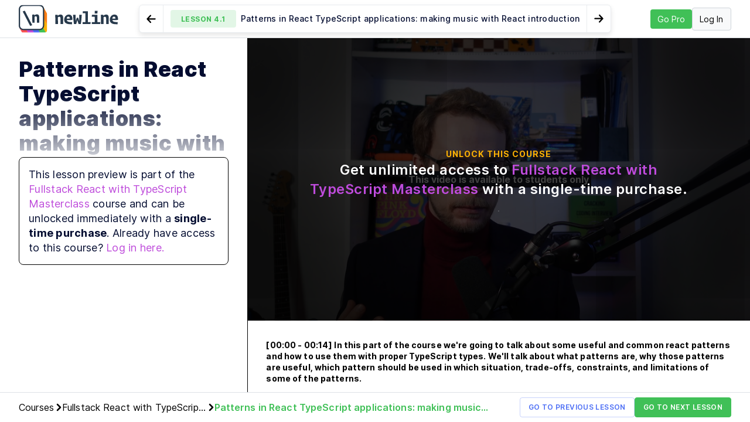

--- FILE ---
content_type: application/javascript; charset=UTF-8
request_url: https://www.newline.co/_next/static/chunks/8349-b5ad15105466cf09.js
body_size: 9419
content:
"use strict";(("undefined"!=typeof self?self:this).webpackChunk_N_E=("undefined"!=typeof self?self:this).webpackChunk_N_E||[]).push([[8349],{80846:function(e,t,n){function o(e,t){if(null==e)return{};var n,o,r=function(e,t){if(null==e)return{};var n,o,r={},a=Object.keys(e);for(o=0;o<a.length;o++)n=a[o],t.indexOf(n)>=0||(r[n]=e[n]);return r}(e,t);if(Object.getOwnPropertySymbols){var a=Object.getOwnPropertySymbols(e);for(o=0;o<a.length;o++)n=a[o],!(t.indexOf(n)>=0)&&Object.prototype.propertyIsEnumerable.call(e,n)&&(r[n]=e[n])}return r}function r(e,t){if(!(e instanceof t))throw TypeError("Cannot call a class as a function")}function a(e,t){for(var n=0;n<t.length;n++){var o=t[n];o.enumerable=o.enumerable||!1,o.configurable=!0,"value"in o&&(o.writable=!0),Object.defineProperty(e,o.key,o)}}function i(e,t,n){return t&&a(e.prototype,t),n&&a(e,n),e}function c(e,t){return(c=Object.setPrototypeOf||function(e,t){return e.__proto__=t,e})(e,t)}function l(e,t){if("function"!=typeof t&&null!==t)throw TypeError("Super expression must either be null or a function");e.prototype=Object.create(t&&t.prototype,{constructor:{value:e,writable:!0,configurable:!0}}),t&&c(e,t)}function s(e){return(s="function"==typeof Symbol&&"symbol"==typeof Symbol.iterator?function(e){return typeof e}:function(e){return e&&"function"==typeof Symbol&&e.constructor===Symbol&&e!==Symbol.prototype?"symbol":typeof e})(e)}function u(e){if(void 0===e)throw ReferenceError("this hasn't been initialised - super() hasn't been called");return e}function f(e,t){return t&&("object"===s(t)||"function"==typeof t)?t:u(e)}function d(e){return(d=Object.setPrototypeOf?Object.getPrototypeOf:function(e){return e.__proto__||Object.getPrototypeOf(e)})(e)}n.d(t,{Z:function(){return Y}});var p,h=n(67294),m=function(e){return+setTimeout(e,16)},v=function(e){return clearTimeout(e)};function y(e){return m(e)}"undefined"!=typeof window&&"requestAnimationFrame"in window&&(m=function(e){return window.requestAnimationFrame(e)},v=function(e){return window.cancelAnimationFrame(e)}),y.cancel=v;var b=n(73935);function g(){return!!("undefined"!=typeof window&&window.document&&window.document.createElement)}var E=(0,h.forwardRef)(function(e,t){var n=e.didUpdate,o=e.getContainer,r=e.children,a=(0,h.useRef)();(0,h.useImperativeHandle)(t,function(){return{}});var i=(0,h.useRef)(!1);return!i.current&&g()&&(a.current=o(),i.current=!0),(0,h.useEffect)(function(){null==n||n(e)}),(0,h.useEffect)(function(){return function(){var e,t;null===(e=a.current)||void 0===e||null===(t=e.parentNode)||void 0===t||t.removeChild(a.current)}},[]),a.current?b.createPortal(r,a.current):null});function O(e){if("undefined"==typeof document)return 0;if(e||void 0===p){var t=document.createElement("div");t.style.width="100%",t.style.height="200px";var n=document.createElement("div"),o=n.style;o.position="absolute",o.top=0,o.left=0,o.pointerEvents="none",o.visibility="hidden",o.width="200px",o.height="150px",o.overflow="hidden",n.appendChild(t),document.body.appendChild(n);var r=t.offsetWidth;n.style.overflow="scroll";var a=t.offsetWidth;r===a&&(a=n.clientWidth),document.body.removeChild(n),p=r-a}return p}var w=function(e){var t=arguments.length>1&&void 0!==arguments[1]?arguments[1]:{},n=t.element,o=void 0===n?document.body:n,r={},a=Object.keys(e);return a.forEach(function(e){r[e]=o.style[e]}),a.forEach(function(t){o.style[t]=e[t]}),r},C={},N=function(e){if(document.body.scrollHeight>(window.innerHeight||document.documentElement.clientHeight)&&window.innerWidth>document.body.offsetWidth||e){var t="ant-scrolling-effect",n=RegExp("".concat(t),"g"),o=document.body.className;if(e){if(!n.test(o))return;w(C),C={},document.body.className=o.replace(n,"").trim();return}var r=O();if(r&&(C=w({position:"relative",width:"calc(100% - ".concat(r,"px)")}),!n.test(o))){var a="".concat(o," ").concat(t);document.body.className=a.trim()}}};function T(e,t){for(var n=0;n<t.length;n++){var o=t[n];o.enumerable=o.enumerable||!1,o.configurable=!0,"value"in o&&(o.writable=!0),Object.defineProperty(e,o.key,o)}}function S(e,t){return(S=Object.setPrototypeOf||function(e,t){return e.__proto__=t,e})(e,t)}function _(e){return(_=Object.setPrototypeOf?Object.getPrototypeOf:function(e){return e.__proto__||Object.getPrototypeOf(e)})(e)}function M(e){return(M="function"==typeof Symbol&&"symbol"==typeof Symbol.iterator?function(e){return typeof e}:function(e){return e&&"function"==typeof Symbol&&e.constructor===Symbol&&e!==Symbol.prototype?"symbol":typeof e})(e)}var P=0,k=g(),R={},j=function(e){if(!k)return null;if(e){if("string"==typeof e)return document.querySelectorAll(e)[0];if("function"==typeof e)return e();if("object"===M(e)&&e instanceof window.HTMLElement)return e}return document.body},x=function(e){!function(e,t){if("function"!=typeof t&&null!==t)throw TypeError("Super expression must either be null or a function");e.prototype=Object.create(t&&t.prototype,{constructor:{value:e,writable:!0,configurable:!0}}),t&&S(e,t)}(a,e);var t,n,o,r=(t=function(){if("undefined"==typeof Reflect||!Reflect.construct||Reflect.construct.sham)return!1;if("function"==typeof Proxy)return!0;try{return Date.prototype.toString.call(Reflect.construct(Date,[],function(){})),!0}catch(e){return!1}}(),function(){var e,n,o=_(a);if(t){var r=_(this).constructor;n=Reflect.construct(o,arguments,r)}else n=o.apply(this,arguments);return(e=n)&&("object"===M(e)||"function"==typeof e)?e:function(e){if(void 0===e)throw ReferenceError("this hasn't been initialised - super() hasn't been called");return e}(this)});function a(){var e;return!function(e,t){if(!(e instanceof t))throw TypeError("Cannot call a class as a function")}(this,a),e=r.apply(this,arguments),e.componentRef=h.createRef(),e.updateOpenCount=function(t){var n=t||{},o=n.visible,r=n.getContainer,a=e.props,i=a.visible,c=a.getContainer;i!==o&&k&&j(c)===document.body&&(i&&!o?P+=1:t&&(P-=1)),("function"==typeof c&&"function"==typeof r?c.toString()!==r.toString():c!==r)&&e.removeCurrentContainer()},e.attachToParent=function(){var t=arguments.length>0&&void 0!==arguments[0]&&arguments[0];if(t||e.container&&!e.container.parentNode){var n=j(e.props.getContainer);return!!n&&(n.appendChild(e.container),!0)}return!0},e.getContainer=function(){return k?(e.container||(e.container=document.createElement("div"),e.attachToParent(!0)),e.setWrapperClassName(),e.container):null},e.setWrapperClassName=function(){var t=e.props.wrapperClassName;e.container&&t&&t!==e.container.className&&(e.container.className=t)},e.removeCurrentContainer=function(){var t,n;null===(t=e.container)||void 0===t||null===(n=t.parentNode)||void 0===n||n.removeChild(e.container)},e.switchScrollingEffect=function(){1!==P||Object.keys(R).length?P||(w(R),R={},N(!0)):(N(),R=w({overflow:"hidden",overflowX:"hidden",overflowY:"hidden"}))},e}return n=[{key:"componentDidMount",value:function(){var e=this;this.updateOpenCount(),this.attachToParent()||(this.rafId=m(function(){e.forceUpdate()}))}},{key:"componentDidUpdate",value:function(e){this.updateOpenCount(e),this.setWrapperClassName(),this.attachToParent()}},{key:"componentWillUnmount",value:function(){var e=this.props,t=e.visible,n=e.getContainer;k&&j(n)===document.body&&(P=t&&P?P-1:P),this.removeCurrentContainer(),y.cancel(this.rafId)}},{key:"render",value:function(){var e=this.props,t=e.children,n=e.forceRender,o=e.visible,r=null,a={getOpenCount:function(){return P},getContainer:this.getContainer,switchScrollingEffect:this.switchScrollingEffect};return(n||o||this.componentRef.current)&&(r=h.createElement(E,{getContainer:this.getContainer,ref:this.componentRef},t(a))),r}}],T(a.prototype,n),o&&T(a,o),a}(h.Component);function A(e,t,n){return t in e?Object.defineProperty(e,t,{value:n,enumerable:!0,configurable:!0,writable:!0}):e[t]=n,e}var D=n(94184),I=n.n(D),U={MAC_ENTER:3,BACKSPACE:8,TAB:9,NUM_CENTER:12,ENTER:13,SHIFT:16,CTRL:17,ALT:18,PAUSE:19,CAPS_LOCK:20,ESC:27,SPACE:32,PAGE_UP:33,PAGE_DOWN:34,END:35,HOME:36,LEFT:37,UP:38,RIGHT:39,DOWN:40,PRINT_SCREEN:44,INSERT:45,DELETE:46,ZERO:48,ONE:49,TWO:50,THREE:51,FOUR:52,FIVE:53,SIX:54,SEVEN:55,EIGHT:56,NINE:57,QUESTION_MARK:63,A:65,B:66,C:67,D:68,E:69,F:70,G:71,H:72,I:73,J:74,K:75,L:76,M:77,N:78,O:79,P:80,Q:81,R:82,S:83,T:84,U:85,V:86,W:87,X:88,Y:89,Z:90,META:91,WIN_KEY_RIGHT:92,CONTEXT_MENU:93,NUM_ZERO:96,NUM_ONE:97,NUM_TWO:98,NUM_THREE:99,NUM_FOUR:100,NUM_FIVE:101,NUM_SIX:102,NUM_SEVEN:103,NUM_EIGHT:104,NUM_NINE:105,NUM_MULTIPLY:106,NUM_PLUS:107,NUM_MINUS:109,NUM_PERIOD:110,NUM_DIVISION:111,F1:112,F2:113,F3:114,F4:115,F5:116,F6:117,F7:118,F8:119,F9:120,F10:121,F11:122,F12:123,NUMLOCK:144,SEMICOLON:186,DASH:189,EQUALS:187,COMMA:188,PERIOD:190,SLASH:191,APOSTROPHE:192,SINGLE_QUOTE:222,OPEN_SQUARE_BRACKET:219,BACKSLASH:220,CLOSE_SQUARE_BRACKET:221,WIN_KEY:224,MAC_FF_META:224,WIN_IME:229,isTextModifyingKeyEvent:function(e){var t=e.keyCode;if(e.altKey&&!e.ctrlKey||e.metaKey||t>=U.F1&&t<=U.F12)return!1;switch(t){case U.ALT:case U.CAPS_LOCK:case U.CONTEXT_MENU:case U.CTRL:case U.DOWN:case U.END:case U.ESC:case U.HOME:case U.INSERT:case U.LEFT:case U.MAC_FF_META:case U.META:case U.NUMLOCK:case U.NUM_CENTER:case U.PAGE_DOWN:case U.PAGE_UP:case U.PAUSE:case U.PRINT_SCREEN:case U.RIGHT:case U.SHIFT:case U.UP:case U.WIN_KEY:case U.WIN_KEY_RIGHT:return!1;default:return!0}},isCharacterKey:function(e){if(e>=U.ZERO&&e<=U.NINE||e>=U.NUM_ZERO&&e<=U.NUM_MULTIPLY||e>=U.A&&e<=U.Z||-1!==window.navigator.userAgent.indexOf("WebKit")&&0===e)return!0;switch(e){case U.SPACE:case U.QUESTION_MARK:case U.NUM_PLUS:case U.NUM_MINUS:case U.NUM_PERIOD:case U.NUM_DIVISION:case U.SEMICOLON:case U.DASH:case U.EQUALS:case U.COMMA:case U.PERIOD:case U.SLASH:case U.APOSTROPHE:case U.SINGLE_QUOTE:case U.OPEN_SQUARE_BRACKET:case U.BACKSLASH:case U.CLOSE_SQUARE_BRACKET:return!0;default:return!1}}},H={transition:"transitionend",WebkitTransition:"webkitTransitionEnd",MozTransition:"transitionend",OTransition:"oTransitionEnd otransitionend"},L=Object.keys(H).filter(function(e){if("undefined"==typeof document)return!1;var t=document.getElementsByTagName("html")[0];return e in(t?t.style:{})})[0],F=H[L];function W(e,t,n,o){e.addEventListener?e.addEventListener(t,n,o):e.attachEvent&&e.attachEvent("on".concat(t),n)}function K(e,t,n,o){e.removeEventListener?e.removeEventListener(t,n,o):e.attachEvent&&e.detachEvent("on".concat(t),n)}var z=function(e){return!isNaN(parseFloat(e))&&isFinite(e)},X=!("undefined"!=typeof window&&window.document&&window.document.createElement),Z=function e(t,n,o,r){if(!n||n===document||n instanceof Document)return!1;if(n===t.parentNode)return!0;var a=Math.max(Math.abs(o),Math.abs(r))===Math.abs(r),i=Math.max(Math.abs(o),Math.abs(r))===Math.abs(o),c=n.scrollHeight-n.clientHeight,l=n.scrollWidth-n.clientWidth,s=document.defaultView.getComputedStyle(n),u="auto"===s.overflowY||"scroll"===s.overflowY,f="auto"===s.overflowX||"scroll"===s.overflowX,d=c&&u,p=l&&f;return(!!a&&(!d||!!d&&(n.scrollTop>=c&&r<0||n.scrollTop<=0&&r>0))||!!i&&(!p||!!p&&(n.scrollLeft>=l&&o<0||n.scrollLeft<=0&&o>0)))&&e(t,n.parentNode,o,r)},B={},G=function(e){l(a,e);var t,n=(t=function(){if("undefined"==typeof Reflect||!Reflect.construct||Reflect.construct.sham)return!1;if("function"==typeof Proxy)return!0;try{return Date.prototype.toString.call(Reflect.construct(Date,[],function(){})),!0}catch(e){return!1}}(),function(){var e,n=d(a);if(t){var o=d(this).constructor;e=Reflect.construct(n,arguments,o)}else e=n.apply(this,arguments);return f(this,e)});function a(e){var t;return r(this,a),(t=n.call(this,e)).domFocus=function(){t.dom&&t.dom.focus()},t.removeStartHandler=function(e){e.touches.length>1||(t.startPos={x:e.touches[0].clientX,y:e.touches[0].clientY})},t.removeMoveHandler=function(e){if(!(e.changedTouches.length>1)){var n=e.currentTarget,o=e.changedTouches[0].clientX-t.startPos.x,r=e.changedTouches[0].clientY-t.startPos.y;(n===t.maskDom||n===t.handlerDom||n===t.contentDom&&Z(n,e.target,o,r))&&e.cancelable&&e.preventDefault()}},t.transitionEnd=function(e){var n=e.target;K(n,F,t.transitionEnd),n.style.transition=""},t.onKeyDown=function(e){if(e.keyCode===U.ESC){var n=t.props.onClose;e.stopPropagation(),n&&n(e)}},t.onWrapperTransitionEnd=function(e){var n=t.props,o=n.open,r=n.afterVisibleChange;e.target===t.contentWrapper&&e.propertyName.match(/transform$/)&&(t.dom.style.transition="",!o&&t.getCurrentDrawerSome()&&(document.body.style.overflowX="",t.maskDom&&(t.maskDom.style.left="",t.maskDom.style.width="")),r&&r(!!o))},t.openLevelTransition=function(){var e=t.props,n=e.open,o=e.width,r=e.height,a=t.getHorizontalBoolAndPlacementName(),i=a.isHorizontal,c=a.placementName,l=t.contentDom?t.contentDom.getBoundingClientRect()[i?"width":"height"]:0,s=(i?o:r)||l;t.setLevelAndScrolling(n,c,s)},t.setLevelTransform=function(e,n,o,r){var a=t.props,i=a.placement,c=a.levelMove,l=a.duration,s=a.ease,u=a.showMask;t.levelDom.forEach(function(a){a.style.transition="transform ".concat(l," ").concat(s),W(a,F,t.transitionEnd);var f=e?o:0;if(c){var d,p=Array.isArray(d="function"==typeof c?c({target:a,open:e}):c)?2===d.length?d:[d[0],d[1]]:[d];f=e?p[0]:p[1]||0}var h="number"==typeof f?"".concat(f,"px"):f,m="left"===i||"top"===i?h:"-".concat(h);m=u&&"right"===i&&r?"calc(".concat(m," + ").concat(r,"px)"):m,a.style.transform=f?"".concat(n,"(").concat(m,")"):""})},t.setLevelAndScrolling=function(e,n,o){var r=t.props.onChange;if(!X){var a=document.body.scrollHeight>(window.innerHeight||document.documentElement.clientHeight)&&window.innerWidth>document.body.offsetWidth?O(!0):0;t.setLevelTransform(e,n,o,a),t.toggleScrollingToDrawerAndBody(a)}r&&r(e)},t.toggleScrollingToDrawerAndBody=function(e){var n=t.props,o=n.getOpenCount,r=n.getContainer,a=n.showMask,i=n.open,c=r&&r(),l=o&&o();if(c&&c.parentNode===document.body&&a){var s=["touchstart"],u=[document.body,t.maskDom,t.handlerDom,t.contentDom];i&&"hidden"!==document.body.style.overflow?(e&&t.addScrollingEffect(e),1===l&&(document.body.style.overflow="hidden"),document.body.style.touchAction="none",u.forEach(function(e,n){e&&W(e,s[n]||"touchmove",n?t.removeMoveHandler:t.removeStartHandler,t.passive)})):t.getCurrentDrawerSome()&&(l||(document.body.style.overflow=""),document.body.style.touchAction="",e&&t.remScrollingEffect(e),u.forEach(function(e,n){e&&K(e,s[n]||"touchmove",n?t.removeMoveHandler:t.removeStartHandler,t.passive)}))}},t.addScrollingEffect=function(e){var n=t.props,o=n.placement,r=n.duration,a=n.ease,i=n.getOpenCount,c=n.switchScrollingEffect;1===(i&&i())&&c();var l="width ".concat(r," ").concat(a),s="transform ".concat(r," ").concat(a);switch(t.dom.style.transition="none",o){case"right":t.dom.style.transform="translateX(-".concat(e,"px)");break;case"top":case"bottom":t.dom.style.width="calc(100% - ".concat(e,"px)"),t.dom.style.transform="translateZ(0)"}clearTimeout(t.timeout),t.timeout=setTimeout(function(){t.dom&&(t.dom.style.transition="".concat(s,",").concat(l),t.dom.style.width="",t.dom.style.transform="")})},t.remScrollingEffect=function(e){var n,o=t.props,r=o.placement,a=o.duration,i=o.ease,c=o.getOpenCount,l=o.switchScrollingEffect;c&&c()||l(!0),L&&(document.body.style.overflowX="hidden"),t.dom.style.transition="none";var s="width ".concat(a," ").concat(i),u="transform ".concat(a," ").concat(i);switch(r){case"left":t.dom.style.width="100%",s="width 0s ".concat(i," ").concat(a);break;case"right":t.dom.style.transform="translateX(".concat(e,"px)"),t.dom.style.width="100%",s="width 0s ".concat(i," ").concat(a),t.maskDom&&(t.maskDom.style.left="-".concat(e,"px"),t.maskDom.style.width="calc(100% + ".concat(e,"px)"));break;case"top":case"bottom":t.dom.style.width="calc(100% + ".concat(e,"px)"),t.dom.style.height="100%",t.dom.style.transform="translateZ(0)",n="height 0s ".concat(i," ").concat(a)}clearTimeout(t.timeout),t.timeout=setTimeout(function(){t.dom&&(t.dom.style.transition="".concat(u,",").concat(n?"".concat(n,","):"").concat(s),t.dom.style.transform="",t.dom.style.width="",t.dom.style.height="")})},t.getCurrentDrawerSome=function(){return!Object.keys(B).some(function(e){return B[e]})},t.getLevelDom=function(e){var n=e.level,o=e.getContainer;if(!X){var r=o&&o(),a=r?r.parentNode:null;(t.levelDom=[],"all"===n)?(a?Array.prototype.slice.call(a.children):[]).forEach(function(e){"SCRIPT"!==e.nodeName&&"STYLE"!==e.nodeName&&"LINK"!==e.nodeName&&e!==r&&t.levelDom.push(e)}):n&&(Array.isArray(n)?n:[n]).forEach(function(e){document.querySelectorAll(e).forEach(function(e){t.levelDom.push(e)})})}},t.getHorizontalBoolAndPlacementName=function(){var e=t.props.placement,n="left"===e||"right"===e;return{isHorizontal:n,placementName:"translate".concat(n?"X":"Y")}},t.state={_self:u(t)},t}return i(a,[{key:"componentDidMount",value:function(){var e=this;if(!X){var t=!1;try{window.addEventListener("test",null,Object.defineProperty({},"passive",{get:function(){return t=!0,null}}))}catch(e){}this.passive=!!t&&{passive:!1}}var n=this.props,o=n.open,r=n.getContainer,a=r&&r();this.drawerId="drawer_id_".concat(Number((Date.now()+Math.random()).toString().replace(".",Math.round(9*Math.random()).toString())).toString(16)),this.getLevelDom(this.props),o&&(a&&a.parentNode===document.body&&(B[this.drawerId]=o),this.openLevelTransition(),this.forceUpdate(function(){e.domFocus()}))}},{key:"componentDidUpdate",value:function(e){var t=this.props,n=t.open,o=t.getContainer,r=o&&o();n!==e.open&&(n&&this.domFocus(),r&&r.parentNode===document.body&&(B[this.drawerId]=!!n),this.openLevelTransition())}},{key:"componentWillUnmount",value:function(){var e=this.props,t=e.getOpenCount,n=e.open,o=e.switchScrollingEffect,r="function"==typeof t&&t();delete B[this.drawerId],n&&(this.setLevelTransform(!1),document.body.style.touchAction=""),r||(document.body.style.overflow="",o(!0))}},{key:"render",value:function(){var e,t=this,n=this.props,r=n.className,a=n.children,i=n.style,c=n.width,l=n.height,s=(n.defaultOpen,n.open),u=n.prefixCls,f=n.placement,d=(n.level,n.levelMove,n.ease,n.duration,n.getContainer,n.handler),p=(n.onChange,n.afterVisibleChange,n.showMask),m=n.maskClosable,v=n.maskStyle,y=n.onClose,b=n.onHandleClick,g=n.keyboard,E=(n.getOpenCount,n.switchScrollingEffect,o(n,["className","children","style","width","height","defaultOpen","open","prefixCls","placement","level","levelMove","ease","duration","getContainer","handler","onChange","afterVisibleChange","showMask","maskClosable","maskStyle","onClose","onHandleClick","keyboard","getOpenCount","switchScrollingEffect"])),O=!!this.dom&&s,w=I()(u,(A(e={},"".concat(u,"-").concat(f),!0),A(e,"".concat(u,"-open"),O),A(e,r||"",!!r),A(e,"no-mask",!p),e)),C=this.getHorizontalBoolAndPlacementName().placementName,N="left"===f||"top"===f?"-100%":"100%",T=O?"":"".concat(C,"(").concat(N,")"),S=d&&h.cloneElement(d,{onClick:function(e){d.props.onClick&&d.props.onClick(),b&&b(e)},ref:function(e){t.handlerDom=e}});return h.createElement("div",Object.assign({},E,{tabIndex:-1,className:w,style:i,ref:function(e){t.dom=e},onKeyDown:O&&g?this.onKeyDown:void 0,onTransitionEnd:this.onWrapperTransitionEnd}),p&&h.createElement("div",{className:"".concat(u,"-mask"),onClick:m?y:void 0,style:v,ref:function(e){t.maskDom=e}}),h.createElement("div",{className:"".concat(u,"-content-wrapper"),style:{transform:T,msTransform:T,width:z(c)?"".concat(c,"px"):c,height:z(l)?"".concat(l,"px"):l},ref:function(e){t.contentWrapper=e}},h.createElement("div",{className:"".concat(u,"-content"),ref:function(e){t.contentDom=e},onTouchStart:O&&p?this.removeStartHandler:void 0,onTouchMove:O&&p?this.removeMoveHandler:void 0},a),S))}}],[{key:"getDerivedStateFromProps",value:function(e,t){var n=t.prevProps,o=t._self;if(void 0!==n){var r=e.placement,a=e.level;r!==n.placement&&(o.contentDom=null),a!==n.level&&o.getLevelDom(e)}return{prevProps:e}}}]),a}(h.Component);G.defaultProps={switchScrollingEffect:function(){}};var V=function(e){l(a,e);var t,n=(t=function(){if("undefined"==typeof Reflect||!Reflect.construct||Reflect.construct.sham)return!1;if("function"==typeof Proxy)return!0;try{return Date.prototype.toString.call(Reflect.construct(Date,[],function(){})),!0}catch(e){return!1}}(),function(){var e,n=d(a);if(t){var o=d(this).constructor;e=Reflect.construct(n,arguments,o)}else e=n.apply(this,arguments);return f(this,e)});function a(e){r(this,a),(t=n.call(this,e)).onHandleClick=function(e){var n=t.props,o=n.onHandleClick,r=n.open;if(o&&o(e),void 0===r){var a=t.state.open;t.setState({open:!a})}},t.onClose=function(e){var n=t.props,o=n.onClose,r=n.open;o&&o(e),void 0===r&&t.setState({open:!1})};var t,o=void 0!==e.open?e.open:!!e.defaultOpen;return t.state={open:o},"onMaskClick"in e&&console.warn("`onMaskClick` are removed, please use `onClose` instead."),t}return i(a,[{key:"render",value:function(){var e=this,t=this.props,n=(t.defaultOpen,t.getContainer),r=t.wrapperClassName,a=t.forceRender,i=t.handler,c=o(t,["defaultOpen","getContainer","wrapperClassName","forceRender","handler"]),l=this.state.open;return n?h.createElement(x,{visible:l,forceRender:!!i||a,getContainer:n,wrapperClassName:r},function(t){var n=t.visible,r=t.afterClose,a=o(t,["visible","afterClose"]);return h.createElement(G,Object.assign({},c,a,{open:void 0!==n?n:l,afterVisibleChange:void 0!==r?r:c.afterVisibleChange,handler:i,onClose:e.onClose,onHandleClick:e.onHandleClick}))}):h.createElement("div",{className:r,ref:function(t){e.dom=t}},h.createElement(G,Object.assign({},c,{open:l,handler:i,getContainer:function(){return e.dom},onClose:this.onClose,onHandleClick:this.onHandleClick})))}}],[{key:"getDerivedStateFromProps",value:function(e,t){var n=t.prevProps,o={prevProps:e};return void 0!==n&&e.open!==n.open&&(o.open=e.open),o}}]),a}(h.Component);V.defaultProps={prefixCls:"drawer",placement:"left",getContainer:"body",defaultOpen:!1,level:"all",duration:".3s",ease:"cubic-bezier(0.78, 0.14, 0.15, 0.86)",onChange:function(){},afterVisibleChange:function(){},handler:h.createElement("div",{className:"drawer-handle"},h.createElement("i",{className:"drawer-handle-icon"})),showMask:!0,maskClosable:!0,maskStyle:{},wrapperClassName:"",className:"",keyboard:!0,forceRender:!1};var Y=V},48661:function(e,t,n){var o,r=function(){function e(e,t){for(var n=0;n<t.length;n++){var o=t[n];o.enumerable=o.enumerable||!1,o.configurable=!0,"value"in o&&(o.writable=!0),Object.defineProperty(e,o.key,o)}}return function(t,n,o){return n&&e(t.prototype,n),o&&e(t,o),t}}(),a=Object.assign||function(e){for(var t=1;t<arguments.length;t++){var n=arguments[t];for(var o in n)Object.prototype.hasOwnProperty.call(n,o)&&(e[o]=n[o])}return e},i=n(67294),c=d(i),l=d(n(45697)),s=d(n(94184)),u=d(n(60644)),f=n(2221);function d(e){return e&&e.__esModule?e:{default:e}}function p(e,t,n){return t in e?Object.defineProperty(e,t,{value:n,enumerable:!0,configurable:!0,writable:!0}):e[t]=n,e}var h=a({},u.default.propTypes,{isOpen:l.default.bool,children:l.default.oneOfType([l.default.arrayOf(l.default.node),l.default.node]),tag:l.default.oneOfType([l.default.func,l.default.string]),className:l.default.node,navbar:l.default.bool,cssModule:l.default.object,innerRef:l.default.oneOfType([l.default.func,l.default.string,l.default.object])}),m=a({},u.default.defaultProps,{isOpen:!1,appear:!1,enter:!0,exit:!0,tag:"div",timeout:f.TransitionTimeouts.Collapse}),v=(p(o={},f.TransitionStatuses.ENTERING,"collapsing"),p(o,f.TransitionStatuses.ENTERED,"collapse show"),p(o,f.TransitionStatuses.EXITING,"collapsing"),p(o,f.TransitionStatuses.EXITED,"collapse"),o);function y(e){return e.scrollHeight}var b=function(e){function t(e){!function(e,t){if(!(e instanceof t))throw TypeError("Cannot call a class as a function")}(this,t);var n=function(e,t){if(!e)throw ReferenceError("this hasn't been initialised - super() hasn't been called");return t&&("object"==typeof t||"function"==typeof t)?t:e}(this,(t.__proto__||Object.getPrototypeOf(t)).call(this,e));return n.state={height:null},["onEntering","onEntered","onExit","onExiting","onExited"].forEach(function(e){n[e]=n[e].bind(n)}),n}return!function(e,t){if("function"!=typeof t&&null!==t)throw TypeError("Super expression must either be null or a function, not "+typeof t);e.prototype=Object.create(t&&t.prototype,{constructor:{value:e,enumerable:!1,writable:!0,configurable:!0}}),t&&(Object.setPrototypeOf?Object.setPrototypeOf(e,t):e.__proto__=t)}(t,e),r(t,[{key:"onEntering",value:function(e,t){this.setState({height:y(e)}),this.props.onEntering(e,t)}},{key:"onEntered",value:function(e,t){this.setState({height:null}),this.props.onEntered(e,t)}},{key:"onExit",value:function(e){this.setState({height:y(e)}),this.props.onExit(e)}},{key:"onExiting",value:function(e){e.offsetHeight,this.setState({height:0}),this.props.onExiting(e)}},{key:"onExited",value:function(e){this.setState({height:null}),this.props.onExited(e)}},{key:"render",value:function(){var e=this,t=this.props,n=t.tag,o=t.isOpen,r=t.className,i=t.navbar,l=t.cssModule,d=t.children,p=(t.innerRef,function(e,t){var n={};for(var o in e)!(t.indexOf(o)>=0)&&Object.prototype.hasOwnProperty.call(e,o)&&(n[o]=e[o]);return n}(t,["tag","isOpen","className","navbar","cssModule","children","innerRef"])),h=this.state.height,m=(0,f.pick)(p,f.TransitionPropTypeKeys),y=(0,f.omit)(p,f.TransitionPropTypeKeys);return c.default.createElement(u.default,a({},m,{in:o,onEntering:this.onEntering,onEntered:this.onEntered,onExit:this.onExit,onExiting:this.onExiting,onExited:this.onExited}),function(t){var o=v[t]||"collapse",u=(0,f.mapToCssModules)((0,s.default)(r,o,i&&"navbar-collapse"),l),p=null===h?null:{height:h};return c.default.createElement(n,a({},y,{style:a({},y.style,p),className:u,ref:e.props.innerRef}),d)})}}]),t}(i.Component);b.propTypes=h,b.defaultProps=m,t.Z=b},88859:function(e,t,n){var o=Object.assign||function(e){for(var t=1;t<arguments.length;t++){var n=arguments[t];for(var o in n)Object.prototype.hasOwnProperty.call(n,o)&&(e[o]=n[o])}return e},r=l(n(67294)),a=l(n(45697)),i=l(n(94184)),c=n(2221);function l(e){return e&&e.__esModule?e:{default:e}}var s={tag:a.default.oneOfType([a.default.func,a.default.string]),fluid:a.default.bool,className:a.default.string,cssModule:a.default.object},u=function(e){var t=e.className,n=e.cssModule,a=e.fluid,l=e.tag,s=function(e,t){var n={};for(var o in e)!(t.indexOf(o)>=0)&&Object.prototype.hasOwnProperty.call(e,o)&&(n[o]=e[o]);return n}(e,["className","cssModule","fluid","tag"]),u=(0,c.mapToCssModules)((0,i.default)(t,a?"container-fluid":"container"),n);return r.default.createElement(l,o({},s,{className:u}))};u.propTypes=s,u.defaultProps={tag:"div"},t.Z=u},53883:function(e,t,n){var o=Object.assign||function(e){for(var t=1;t<arguments.length;t++){var n=arguments[t];for(var o in n)Object.prototype.hasOwnProperty.call(n,o)&&(e[o]=n[o])}return e},r=function(){function e(e,t){for(var n=0;n<t.length;n++){var o=t[n];o.enumerable=o.enumerable||!1,o.configurable=!0,"value"in o&&(o.writable=!0),Object.defineProperty(e,o.key,o)}}return function(t,n,o){return n&&e(t.prototype,n),o&&e(t,o),t}}(),a=n(67294),i=u(a),c=u(n(45697)),l=u(n(94184)),s=n(2221);function u(e){return e&&e.__esModule?e:{default:e}}var f={children:c.default.node,inline:c.default.bool,tag:c.default.oneOfType([c.default.func,c.default.string]),innerRef:c.default.oneOfType([c.default.object,c.default.func,c.default.string]),className:c.default.string,cssModule:c.default.object},d=function(e){function t(e){!function(e,t){if(!(e instanceof t))throw TypeError("Cannot call a class as a function")}(this,t);var n=function(e,t){if(!e)throw ReferenceError("this hasn't been initialised - super() hasn't been called");return t&&("object"==typeof t||"function"==typeof t)?t:e}(this,(t.__proto__||Object.getPrototypeOf(t)).call(this,e));return n.getRef=n.getRef.bind(n),n.submit=n.submit.bind(n),n}return!function(e,t){if("function"!=typeof t&&null!==t)throw TypeError("Super expression must either be null or a function, not "+typeof t);e.prototype=Object.create(t&&t.prototype,{constructor:{value:e,enumerable:!1,writable:!0,configurable:!0}}),t&&(Object.setPrototypeOf?Object.setPrototypeOf(e,t):e.__proto__=t)}(t,e),r(t,[{key:"getRef",value:function(e){this.props.innerRef&&this.props.innerRef(e),this.ref=e}},{key:"submit",value:function(){this.ref&&this.ref.submit()}},{key:"render",value:function(){var e=this.props,t=e.className,n=e.cssModule,r=e.inline,a=e.tag,c=e.innerRef,u=function(e,t){var n={};for(var o in e)!(t.indexOf(o)>=0)&&Object.prototype.hasOwnProperty.call(e,o)&&(n[o]=e[o]);return n}(e,["className","cssModule","inline","tag","innerRef"]),f=(0,s.mapToCssModules)((0,l.default)(t,!!r&&"form-inline"),n);return i.default.createElement(a,o({},u,{ref:c,className:f}))}}]),t}(a.Component);d.propTypes=f,d.defaultProps={tag:"form"},t.Z=d},62646:function(e,t,n){var o=Object.assign||function(e){for(var t=1;t<arguments.length;t++){var n=arguments[t];for(var o in n)Object.prototype.hasOwnProperty.call(n,o)&&(e[o]=n[o])}return e},r=function(){function e(e,t){for(var n=0;n<t.length;n++){var o=t[n];o.enumerable=o.enumerable||!1,o.configurable=!0,"value"in o&&(o.writable=!0),Object.defineProperty(e,o.key,o)}}return function(t,n,o){return n&&e(t.prototype,n),o&&e(t,o),t}}(),a=s(n(67294)),i=s(n(45697)),c=s(n(94184)),l=n(2221);function s(e){return e&&e.__esModule?e:{default:e}}var u={children:i.default.node,type:i.default.string,size:i.default.string,bsSize:i.default.string,state:(0,l.deprecated)(i.default.string,'Please use the props "valid" and "invalid" to indicate the state.'),valid:i.default.bool,invalid:i.default.bool,tag:i.default.oneOfType([i.default.func,i.default.string]),innerRef:i.default.oneOfType([i.default.object,i.default.func,i.default.string]),static:(0,l.deprecated)(i.default.bool,'Please use the prop "plaintext"'),plaintext:i.default.bool,addon:i.default.bool,className:i.default.string,cssModule:i.default.object},f=function(e){function t(e){!function(e,t){if(!(e instanceof t))throw TypeError("Cannot call a class as a function")}(this,t);var n=function(e,t){if(!e)throw ReferenceError("this hasn't been initialised - super() hasn't been called");return t&&("object"==typeof t||"function"==typeof t)?t:e}(this,(t.__proto__||Object.getPrototypeOf(t)).call(this,e));return n.getRef=n.getRef.bind(n),n.focus=n.focus.bind(n),n}return!function(e,t){if("function"!=typeof t&&null!==t)throw TypeError("Super expression must either be null or a function, not "+typeof t);e.prototype=Object.create(t&&t.prototype,{constructor:{value:e,enumerable:!1,writable:!0,configurable:!0}}),t&&(Object.setPrototypeOf?Object.setPrototypeOf(e,t):e.__proto__=t)}(t,e),r(t,[{key:"getRef",value:function(e){this.props.innerRef&&this.props.innerRef(e),this.ref=e}},{key:"focus",value:function(){this.ref&&this.ref.focus()}},{key:"render",value:function(){var e=this.props,t=e.className,n=e.cssModule,r=e.type,i=e.bsSize,s=e.state,u=e.valid,f=e.invalid,d=e.tag,p=e.addon,h=e.static,m=e.plaintext,v=e.innerRef,y=function(e,t){var n={};for(var o in e)!(t.indexOf(o)>=0)&&Object.prototype.hasOwnProperty.call(e,o)&&(n[o]=e[o]);return n}(e,["className","cssModule","type","bsSize","state","valid","invalid","tag","addon","static","plaintext","innerRef"]),b=["radio","checkbox"].indexOf(r)>-1,g=RegExp("\\D","g"),E="file"===r,O="textarea"===r,w="select"===r,C=d||(w||O?r:"input"),N="form-control";m||h?(N+="-plaintext",C=d||"p"):E?N+="-file":b&&(N=p?null:"form-check-input"),s&&void 0===u&&void 0===f&&("danger"===s?f=!0:"success"===s&&(u=!0)),y.size&&g.test(y.size)&&((0,l.warnOnce)('Please use the prop "bsSize" instead of the "size" to bootstrap\'s input sizing.'),i=y.size,delete y.size);var T=(0,l.mapToCssModules)((0,c.default)(t,f&&"is-invalid",u&&"is-valid",!!i&&"form-control-"+i,N),n);return("input"===C||d&&"function"==typeof d)&&(y.type=r),y.children&&!(m||h||"select"===r||"string"!=typeof C||"select"===C)&&((0,l.warnOnce)('Input with a type of "'+r+'" cannot have children. Please use "value"/"defaultValue" instead.'),delete y.children),a.default.createElement(C,o({},y,{ref:v,className:T}))}}]),t}(a.default.Component);f.propTypes=u,f.defaultProps={type:"text"},t.Z=f},94138:function(e,t,n){var o=Object.assign||function(e){for(var t=1;t<arguments.length;t++){var n=arguments[t];for(var o in n)Object.prototype.hasOwnProperty.call(n,o)&&(e[o]=n[o])}return e},r=l(n(67294)),a=l(n(45697)),i=l(n(94184)),c=n(2221);function l(e){return e&&e.__esModule?e:{default:e}}var s={tabs:a.default.bool,pills:a.default.bool,vertical:a.default.oneOfType([a.default.bool,a.default.string]),horizontal:a.default.string,justified:a.default.bool,fill:a.default.bool,navbar:a.default.bool,card:a.default.bool,tag:a.default.oneOfType([a.default.func,a.default.string]),className:a.default.string,cssModule:a.default.object},u=function(e){var t=e.className,n=e.cssModule,a=e.tabs,l=e.pills,s=e.vertical,u=e.horizontal,f=e.justified,d=e.fill,p=e.navbar,h=e.card,m=e.tag,v=function(e,t){var n={};for(var o in e)!(t.indexOf(o)>=0)&&Object.prototype.hasOwnProperty.call(e,o)&&(n[o]=e[o]);return n}(e,["className","cssModule","tabs","pills","vertical","horizontal","justified","fill","navbar","card","tag"]),y=(0,c.mapToCssModules)((0,i.default)(t,p?"navbar-nav":"nav",!!u&&"justify-content-"+u,!1!==s&&(!0===s||"xs"===s?"flex-column":"flex-"+s+"-column"),{"nav-tabs":a,"card-header-tabs":h&&a,"nav-pills":l,"card-header-pills":h&&l,"nav-justified":f,"nav-fill":d}),n);return r.default.createElement(m,o({},v,{className:y}))};u.propTypes=s,u.defaultProps={tag:"ul",vertical:!1},t.Z=u},87719:function(e,t,n){var o=Object.assign||function(e){for(var t=1;t<arguments.length;t++){var n=arguments[t];for(var o in n)Object.prototype.hasOwnProperty.call(n,o)&&(e[o]=n[o])}return e},r=l(n(67294)),a=l(n(45697)),i=l(n(94184)),c=n(2221);function l(e){return e&&e.__esModule?e:{default:e}}var s={tag:a.default.oneOfType([a.default.func,a.default.string]),active:a.default.bool,className:a.default.string,cssModule:a.default.object},u=function(e){var t=e.className,n=e.cssModule,a=e.active,l=e.tag,s=function(e,t){var n={};for(var o in e)!(t.indexOf(o)>=0)&&Object.prototype.hasOwnProperty.call(e,o)&&(n[o]=e[o]);return n}(e,["className","cssModule","active","tag"]),u=(0,c.mapToCssModules)((0,i.default)(t,"nav-item",!!a&&"active"),n);return r.default.createElement(l,o({},s,{className:u}))};u.propTypes=s,u.defaultProps={tag:"li"},t.Z=u},4243:function(e,t,n){var o=Object.assign||function(e){for(var t=1;t<arguments.length;t++){var n=arguments[t];for(var o in n)Object.prototype.hasOwnProperty.call(n,o)&&(e[o]=n[o])}return e},r=function(){function e(e,t){for(var n=0;n<t.length;n++){var o=t[n];o.enumerable=o.enumerable||!1,o.configurable=!0,"value"in o&&(o.writable=!0),Object.defineProperty(e,o.key,o)}}return function(t,n,o){return n&&e(t.prototype,n),o&&e(t,o),t}}(),a=s(n(67294)),i=s(n(45697)),c=s(n(94184)),l=n(2221);function s(e){return e&&e.__esModule?e:{default:e}}var u={tag:i.default.oneOfType([i.default.func,i.default.string]),innerRef:i.default.oneOfType([i.default.object,i.default.func,i.default.string]),disabled:i.default.bool,active:i.default.bool,className:i.default.string,cssModule:i.default.object,onClick:i.default.func,href:i.default.any},f=function(e){function t(e){!function(e,t){if(!(e instanceof t))throw TypeError("Cannot call a class as a function")}(this,t);var n=function(e,t){if(!e)throw ReferenceError("this hasn't been initialised - super() hasn't been called");return t&&("object"==typeof t||"function"==typeof t)?t:e}(this,(t.__proto__||Object.getPrototypeOf(t)).call(this,e));return n.onClick=n.onClick.bind(n),n}return!function(e,t){if("function"!=typeof t&&null!==t)throw TypeError("Super expression must either be null or a function, not "+typeof t);e.prototype=Object.create(t&&t.prototype,{constructor:{value:e,enumerable:!1,writable:!0,configurable:!0}}),t&&(Object.setPrototypeOf?Object.setPrototypeOf(e,t):e.__proto__=t)}(t,e),r(t,[{key:"onClick",value:function(e){if(this.props.disabled){e.preventDefault();return}"#"===this.props.href&&e.preventDefault(),this.props.onClick&&this.props.onClick(e)}},{key:"render",value:function(){var e=this.props,t=e.className,n=e.cssModule,r=e.active,i=e.tag,s=e.innerRef,u=function(e,t){var n={};for(var o in e)!(t.indexOf(o)>=0)&&Object.prototype.hasOwnProperty.call(e,o)&&(n[o]=e[o]);return n}(e,["className","cssModule","active","tag","innerRef"]),f=(0,l.mapToCssModules)((0,c.default)(t,"nav-link",{disabled:u.disabled,active:r}),n);return a.default.createElement(i,o({},u,{ref:s,onClick:this.onClick,className:f}))}}]),t}(a.default.Component);f.propTypes=u,f.defaultProps={tag:"a"},t.Z=f},42349:function(e,t,n){var o=Object.assign||function(e){for(var t=1;t<arguments.length;t++){var n=arguments[t];for(var o in n)Object.prototype.hasOwnProperty.call(n,o)&&(e[o]=n[o])}return e},r=l(n(67294)),a=l(n(45697)),i=l(n(94184)),c=n(2221);function l(e){return e&&e.__esModule?e:{default:e}}function s(e,t,n){return t in e?Object.defineProperty(e,t,{value:n,enumerable:!0,configurable:!0,writable:!0}):e[t]=n,e}var u={light:a.default.bool,dark:a.default.bool,inverse:(0,c.deprecated)(a.default.bool,'Please use the prop "dark"'),full:a.default.bool,fixed:a.default.string,sticky:a.default.string,color:a.default.string,role:a.default.string,tag:a.default.oneOfType([a.default.func,a.default.string]),className:a.default.string,cssModule:a.default.object,toggleable:(0,c.deprecated)(a.default.oneOfType([a.default.bool,a.default.string]),'Please use the prop "expand"'),expand:a.default.oneOfType([a.default.bool,a.default.string])},f={xs:"sm",sm:"md",md:"lg",lg:"xl"},d=function(e){var t,n=e.toggleable,a=e.expand,l=e.className,u=e.cssModule,d=e.light,p=e.dark,h=e.inverse,m=e.fixed,v=e.sticky,y=e.color,b=e.tag,g=function(e,t){var n={};for(var o in e)!(t.indexOf(o)>=0)&&Object.prototype.hasOwnProperty.call(e,o)&&(n[o]=e[o]);return n}(e,["toggleable","expand","className","cssModule","light","dark","inverse","fixed","sticky","color","tag"]),E=(0,c.mapToCssModules)((0,i.default)(l,"navbar",!1!==a&&(!0===a||"xs"===a?"navbar-expand":"navbar-expand-"+a)||void 0!==n&&"xl"!==n&&(!1===n?"navbar-expand":"navbar-expand-"+(!0===n?"sm":f[n]||n)),(s(t={"navbar-light":d,"navbar-dark":h||p},"bg-"+y,y),s(t,"fixed-"+m,m),s(t,"sticky-"+v,v),t)),u);return r.default.createElement(b,o({},g,{className:E}))};d.propTypes=u,d.defaultProps={tag:"nav",expand:!1},t.Z=d}}]);

--- FILE ---
content_type: application/javascript; charset=UTF-8
request_url: https://www.newline.co/_next/static/chunks/1326-9c2b132bd4a5d99c.js
body_size: 24809
content:
"use strict";(("undefined"!=typeof self?self:this).webpackChunk_N_E=("undefined"!=typeof self?self:this).webpackChunk_N_E||[]).push([[1326],{35163:function(e,t,n){n.d(t,{Z:function(){return N}});var o,i,r,s,a,l,c,d=n(71383),u=n(76843),m=n(24422),p=n(70264),h=n(49247),g=n(25675),f=n.n(g),x=n(11752),b=n.n(x),v=n(85893),y=n(34155),j=b()().publicRuntimeConfig.staticFolder,w=h.ZP.div.withConfig({displayName:"LessonSamplesModal__Wrapper",componentId:"sc-1ya5ro5-0"})([""," .download-content-form form{display:flex;flex-direction:column;input.form-control{background-color:transparent;}.form-group{margin-bottom:1rem;width:50%;button.btn{width:auto;}&.checkbox-group{input[type='checkbox']{width:16px;height:16px;}}.form-control{width:100%;}"," button{width:150px;background-color:#e71575;border-color:#e71575;color:#fff;font-weight:600;margin-right:0;}}}.modal-header{background-color:#e71575;border:none;button.close{color:white;opacity:1;}"," .modal-title{text-align:center;color:white;margin:0 auto;width:100%;font-size:1.5rem;","}}.modal-body{padding:0;& > .row{margin-left:0;margin-right:0;}.promo-image{text-align:center;min-height:300px;display:flex;align-items:center;justify-content:center;flex-flow:column;","}.book-cover{position:relative;width:100%;aspect-ratio:16/9;}p{font-size:1.5rem;position:relative;}.style-short{.promo-image{min-height:unset;.book-cover{height:unset;}}.cta-text{padding:1rem 1rem;}}}.modal-footer{border:none;background-color:#f4f4f4;button{white-space:nowrap;}","}.promo-image{position:relative;.promo-bg-image{object-fit:none;}}.cta-text{color:white;padding:2rem 1rem;.cta-text-image{object-fit:none;}","}"],m.BC.smMin(o||(o=(0,d.Z)(["\n    &.modal-dialog {\n      max-width: 700px;\n    }\n  "]))),m.BC.md(i||(i=(0,d.Z)(['\n        width: 100%;\n        button[type="submit"] {\n          width: 100%;\n          margin-right: 0;\n        }\n      ']))),m.BC.sm(r||(r=(0,d.Z)(["\n    padding: 2px 5px 5px 2px;\n    "]))),m.BC.sm(s||(s=(0,d.Z)(["\n        font-size: 1.2rem;\n        margin-right: -1em;\n      "]))),m.BC.sm(a||(a=(0,d.Z)(["\n      min-height: 0;\n      "]))),m.BC.sm(l||(l=(0,d.Z)(["\n    z-index: 10;\n    "]))),m.BC.sm(c||(c=(0,d.Z)(["\n      padding: 0.5rem 0.5rem;\n      text-align: center;\n      p {\n        font-size: 1rem;\n        margin-bottom: 0;\n      }\n    "]))));function N(e){var t,n,o=e.isOpen,i=e.toggle,r=e.book,s=e.course,a={actionUrl:y&&y.env&&y.env.SENDY_SUBSCRIBE_URL||"https://sendy.fullstack.io/subscribe",listId:y&&y.env&&y.env.SENDY_LIST_ID||"8924UeZ6gL8ZGppw4ViBRQ6Q",Tags:["".concat(null==s?void 0:s.slug,"-sample-lesson"),"sample-lessons-modal"],segmentId:null==s?void 0:s.sendySegmentId},l=r?"".concat(null==r?void 0:r.slug," Sample Chapter"):"".concat(null==s?void 0:s.slug," Sample Lesson"),c=(null==s?void 0:s.posterImageUrl)||(null==r?void 0:r.posterImageUrl),d=(null==s?void 0:null===(t=s.courseLessons)||void 0===t?void 0:null===(n=t.nodes)||void 0===n?void 0:n.filter(function(e){return e.isGatedSample}).length)||0;return(s||r)&&0!==d?(0,v.jsx)(p.u_,{isOpen:o,toggle:i,size:"lg",children:(0,v.jsxs)(w,{children:[(0,v.jsxs)(p.xB,{toggle:i,children:["Grab Your Free ",r?"Chapter":"Lesson",d>1?"s":""]}),(0,v.jsx)(p.fe,{children:(0,v.jsxs)("div",{className:"row",children:[(0,v.jsx)("div",{className:"col-md-7 col-sm-9 col-12 promo-image",children:(0,v.jsx)("div",{className:"book-cover",children:c&&(0,v.jsx)(f(),{src:c,className:"img-fluid",alt:"Cover Image",fill:!0})})}),(0,v.jsxs)("div",{className:"col-md-5 col-sm-3 col-12 cta-text",children:[(0,v.jsx)(f(),{src:"".concat(j,"/img/backgrounds/party-in-the-back.jpg"),className:"cta-text-image",fill:!0,alt:"Call-To-Action Background Image"}),(0,v.jsxs)("p",{children:["Want to try out ",(0,v.jsx)("em",{children:(null==s?void 0:s.title)||(null==r?void 0:r.title)}),"?"]}),(0,v.jsxs)("p",{children:["Enter your name and email below and get"," ",d>0?d:"a"," ",(0,v.jsx)("strong",{children:"free"})," ",r?"chapter":"lesson".concat(d>1?"s":"")," ","in your inbox."]})]})]})}),(0,v.jsx)(p.mz,{children:(0,v.jsx)(u.Z,{submitButtonText:r?"Send my free chapter":"Send my free lesson".concat(d>1?"s":""),formConfig:a,analyticsEventCategory:l,analyticsEventLabel:"".concat(r?"Book":"Course","SampleChapterPdfModal v1")})})]})}):null}},79551:function(e,t,n){var o=n(90116),i=n(49247),r=n(95308),s=n(67294),a=n(52575),l=n(39917),c=n(85893),d=i.ZP.section.withConfig({displayName:"CourseClipsSlider__Wrapper",componentId:"tleqfj-0"})(["position:absolute;top:0;left:0;width:100%;height:100%;z-index:-1;opacity:0;"," .prev-btn,.next-btn{border:none;padding:0;z-index:2;width:50px;height:50px;border-radius:50%;background-color:#fff;display:flex;align-items:center;justify-content:center;box-shadow:0 1px 15px rgba(0,0,0,0.2);position:absolute;}.prev-btn{top:calc(50% - 25px);left:-25px;svg{transform:rotate(90deg);width:24px;height:auto;}}.next-btn{top:calc(50% - 25px);right:-25px;svg{transform:rotate(-90deg);width:24px;height:auto;}}mux-player{aspect-ratio:16 / 9;border-radius:10px;overflow:hidden;}"],function(e){return e.isPlaying&&"z-index: 1; opacity: 1;"});t.Z=function(e){var t,n,i=e.course,u=e.isPlaying,m=e.toggle,p=e.thumbnailUrl,h=e.onVideoLoaded,g=e.activeClipIndex,f=(null==i?void 0:null===(t=i.clips)||void 0===t?void 0:null===(n=t.nodes)||void 0===n?void 0:n.map(function(e){return{videoUrl:e.videoUrl,isShort:e.isShort}}))||[],x=[{videoUrl:null==i?void 0:i.heroVideoUrl,isShort:!1}].concat((0,o.Z)(f)).filter(function(e){return e.videoUrl}),b=(0,s.useState)(x[0]),v=b[0],y=b[1];!v&&x[0]&&y(x[0]);var j=(0,s.useRef)(null);if((0,s.useEffect)(function(){var e,t;"number"==typeof g&&y(x[g]),u?null===(e=j.current)||void 0===e||e.play():null===(t=j.current)||void 0===t||t.pause()},[u,g]),!v)return null;var w=(0,a.M1)(v.videoUrl);return(0,c.jsxs)(d,{className:"course-clips-slider",isPlaying:u,children:[u&&x.length>1&&(0,c.jsx)("button",{className:"prev-btn",onClick:function(){null===(e=j.current)||void 0===e||e.pause();var e,t=x.findIndex(function(e){return e.videoUrl===v.videoUrl});0===t?y(x[x.length-1]):y(x[t-1])},children:(0,c.jsx)(l.Z,{className:"prev"})}),(0,c.jsx)(r.Z,{className:"video-player "+(v.isShort?"short":""),streamType:"on-demand",playbackId:w,ref:j,metadata:{video_player_name:"Homepage Carousel"},poster:p,onPlay:function(){return null==m?void 0:m(!0)},onPause:function(){return null==m?void 0:m(!1)},onLoadStart:h}),u&&x.length>1&&(0,c.jsx)("button",{className:"next-btn",onClick:function(){null===(e=j.current)||void 0===e||e.pause();var e,t=x.findIndex(function(e){return e.videoUrl===v.videoUrl});t===x.length-1?y(x[0]):y(x[t+1])},children:(0,c.jsx)(l.Z,{className:"next"})})]})}},20128:function(e,t,n){n.d(t,{Z:function(){return a}});var o=n(77191);n(67294);var i=n(49247),r=n(85893),s=i.ZP.div.withConfig({displayName:"HelpscoutChatEmbed__HelpscoutChatEmbedWrapper",componentId:"sc-17jatlv-0"})([""]);function a(e){return(0,o.Z)(e),(0,r.jsx)(s,{children:(0,r.jsx)("div",{dangerouslySetInnerHTML:{__html:'\n<script type="text/javascript">!function(e,t,n){function a(){var e=t.getElementsByTagName("script")[0],n=t.createElement("script");n.type="text/javascript",n.async=!0,n.src="https://beacon-v2.helpscout.net",e.parentNode.insertBefore(n,e)}if(e.Beacon=n=function(t,n,a){e.Beacon.readyQueue.push({method:t,options:n,data:a})},n.readyQueue=[],"complete"===t.readyState)return a();e.attachEvent?e.attachEvent("onload",a):e.addEventListener("load",a,!1)}(window,document,window.Beacon||function(){});\n</script><script type="text/javascript">window.Beacon(\'init\', \'8ad6dfcb-c2c6-4ae7-9436-2b7aa03fd2d3\')</script>\n'}})})}},88791:function(e,t,n){n.d(t,{Z:function(){return x}});var o,i=n(50029),r=n(71383),s=n(87794),a=n.n(s),l=n(41246),c=n(22674),d=n(19889),u=n(9748),m=n(70264),p=n(44119),h=n.n(p),g=n(85893),f=h()(o||(o=(0,r.Z)(["\n  mutation sendInviteEmail($courseId: UUID!, $email: String!) {\n    sendInviteEmail(courseId: $courseId, email: $email) {\n      emailSent\n    }\n  }\n"])));function x(e){var t,n=e.course,o=e.isOpen,r=e.toggle,s=e.entityName,p=void 0===s?"Course":s,h=(0,c.D)(f),x=(t=(0,i.Z)(a().mark(function e(t,o){var i,s;return a().wrap(function(e){for(;;)switch(e.prev=e.next){case 0:return i=o.setSubmitting,s=o.setError,e.prev=1,e.next=4,h({variables:{courseId:null==n?void 0:n.id,email:t.email}});case 4:r(),d.Z.success("Invite sent to your email!"),e.next=12;break;case 8:e.prev=8,e.t0=e.catch(1),console.log(e.t0),s("Something went wrong. Please try again later.");case 12:return e.prev=12,i(!1),e.finish(12);case 15:case"end":return e.stop()}},e,null,[[1,8,12,15]])})),function(e,n){return t.apply(this,arguments)});return(0,g.jsxs)(m.u_,{isOpen:o,toggle:r,size:"lg",children:[(0,g.jsxs)("div",{className:"modal-header",children:[(0,g.jsx)("h5",{className:"modal-title",children:"Don't have an invite?"}),(0,g.jsx)("button",{type:"button",className:"close",onClick:r,children:(0,g.jsx)("span",{"aria-hidden":"true",children:"\xd7"})})]}),(0,g.jsx)("div",{className:"modal-body",children:(0,g.jsx)(l.J9,{initialValues:{email:""},onSubmit:x,enableReinitialize:!0,children:function(e){e.values,e.handleChange,e.handleSubmit;var t=e.isSubmitting,n=e.error;return(0,g.jsxs)(l.l0,{children:[(0,g.jsxs)("p",{children:["Please enter your email address to receive an invite to this"," ",null==p?void 0:p.toLowerCase()]}),(0,g.jsx)("div",{className:"form-group",children:(0,g.jsx)(l.gN,{name:"email",placeholder:"Email Address",className:"form-control",type:"email",required:!0})}),n&&(0,g.jsxs)("div",{className:"alert alert-danger",children:[(0,g.jsx)("p",{children:"Ugh. Sorry there was a problem sending the invite, but we will get it fixed"}),(0,g.jsxs)("p",{children:["Please email us at"," ",(0,g.jsx)("a",{href:"mailto:us@fullstack.io",children:"us@fullstack.io"})," and we'll get it resolved within 48 hours"]}),(0,g.jsxs)("p",{children:["You can also reach out to us (@zaoyang) on"," ",(0,g.jsx)("a",{href:"https://newline.co/discord",children:"the newline Discord server"})]})]}),(0,g.jsxs)("div",{className:"form-group ml-2 flex align-items-end",children:[(0,g.jsx)("button",{type:"submit",className:"btn btn-sm btn-primary",disabled:t,children:t?(0,g.jsx)(u.Z,{color:"#fff",size:8}):"Get Invite"}),(0,g.jsx)("button",{className:"btn btn-sm btn-outline-dark ml-2",onClick:r,children:"Close"})]})]})}})})]})}},59014:function(e,t,n){n.d(t,{ZP:function(){return v},a9:function(){return f},q7:function(){return b}}),n(67294);var o=n(11752),i=n.n(o),r=n(49247),s=n(89755),a=n.n(s),l=n(41664),c=n.n(l),d=n(8396),u=n(94184),m=n.n(u),p=n(85893),h=i()().publicRuntimeConfig.staticFolder,g="".concat(h,"/img/logos/technologies"),f={flask:"flask.svg",apollo:"apollo.svg",graphql:"graphql.svg",heroku:"heroku.svg",mongodb:"mongodb.svg",python:"python.svg",react:"react.svg",sentry:"sentry.svg",stripe:"strip.svg",pg:"postgresql.svg",postgres:"postgresql.svg",postgresql:"postgresql.svg",typescript:"typescript.svg",rust:"rust-lang-icon.svg","node.js":"nodejs.svg",nodejs:"nodejs.svg",parceljs:"parcel-icon.svg",storybook:"storybook-icon.svg",d3:"../d3/d3js-icon.svg",redux:"redux.svg",yarn:"yarn.svg",sass:"sass.svg",javascript:"javascript.svg",nextjs:"nextjs-icon.svg","next.js":"nextjs-icon.svg",vue:"vue.svg",svelte:"svelte-icon.svg",figma:"figma.svg",testinglibrary:"testing-library.svg",axios:"axios.svg",express:"express.svg",spotify:"spotify.svg",angular:"angular-log.png","tailwind css":"tailwind.svg",koa:"koa.svg",knex:"knex.png",trpc:"trpc.svg"},x=r.ZP.section.withConfig({displayName:"SectionDependencies__DependenciesWrapper",componentId:"sc-7cf00j-0"})(["display:flex;flex-flow:row wrap;margin-top:8px;.small-text{font-size:8px;color:#808080cc;margin-top:0.5rem;}.dep-container{display:flex;padding:0.5rem;margin:0 0.5rem 0.25rem 0;border:1px solid #cccccc;border-radius:25px;width:50px;height:50px;align-items:center;justify-content:center;font-size:16px;font-weight:500;cursor:pointer;color:",";&.with-title{width:auto;height:auto;border-radius:35px;}&:hover{border-color:",";}span.img{max-width:25px;max-height:25px;}}"],d.O9.gray.dark,d.O9.gray.dark);function b(){var e=arguments.length>0&&void 0!==arguments[0]?arguments[0]:"",t=f[e.toLowerCase()];return t?(0,p.jsx)("span",{className:"img",children:(0,p.jsx)(a(),{width:32,height:32,className:"language-icon",src:"".concat(g,"/").concat(t),alt:e})}):(0,p.jsx)("i",{className:"fa fa-code language-icon"})}function v(e){var t=e.className,n=e.showTitle,o=e.dependencies,i=(void 0===o?[]:o).map(function(e){var t=Object.assign({},"string"==typeof e?{name:e}:e);return(0,p.jsx)(c(),{href:{pathname:"/search",query:{dependencies:"".concat(t.name,"@").concat(t.version||"latest").toLowerCase(),sections:"course:Courses"}},passHref:!0,legacyBehavior:!0,children:(0,p.jsxs)("a",{className:m()("dep-container text-center",{"with-title":n}),children:[b(t.name),n&&(0,p.jsx)("span",{className:"text-uppercase title ml-1",children:t.name})]},t.name)},t.name)});return(0,p.jsx)(x,{className:m()(t,"section-dependencies"),children:i})}},23537:function(e,t,n){var o=n(17674),i=n(67294),r=n(70264),s=n(49247),a=n(85893),l=s.ZP.div.withConfig({displayName:"SharePopUp__ModalWrapper",componentId:"sc-12ayl6v-0"})([".modal-header,.modal-footer{border:0px;}.modal{display:flex;flex-direction:row;justify-content:center;align-items:center;}.modal-body{display:flex;padding:0;padding-left:1rem;padding-right:1rem;}.close{opacity:1;}.close > span{font-size:16px;cursor:pointer;}p{flex-gow:1;padding:0px 16px 0px 16px;border:2px solid black;margin:0px;white-space:nowrap;text-overflow:ellipsis;overflow:hidden;display:inline-block;}.btn{border-radius:0px;background:black;color:white;box-shadow:none;margin:0px;cursor:pointer;}.modal-footer{display:flex;justify-content:center;}.icon-container{border-radius:999px;margin-left:12px;}.fa{font-size:1.4rem;position:absolute;}.circle{border:1px solid black;border-radius:50px;width:50px;height:50px;}.stack{color:black;display:flex;justify-content:center;align-items:center;}"]);t.Z=function(e){var t=e.link,n=void 0===t?window.location.href:t,s=e.showModal,c=e.togglePopUp,d=e.text,u=e.title,m=i.useState(!1),p=(0,o.Z)(m,2),h=p[0],g=p[1],f=[{href:"https://www.facebook.com/sharer/sharer.php?u=".concat(n),icon:"fa fa-facebook",class:"fb-share-button"},{href:"https://twitter.com/intent/tweet?text=".concat(void 0===d?"":d,"&url=").concat(n),icon:"fa fa-twitter",class:"twitter-share-button"}];return(0,a.jsx)(r.u_,{isOpen:s,centered:!0,children:(0,a.jsxs)(l,{children:[(0,a.jsx)(r.xB,{toggle:function(){return c()},children:void 0===u?"Share this Course":u}),(0,a.jsxs)(r.fe,{children:[(0,a.jsx)("p",{children:n}),(0,a.jsx)(r.zx,{onClick:function(){h||(navigator.clipboard.writeText(n),g(!0))},children:h?"Copied":"Copy"})]}),(0,a.jsx)(r.mz,{children:f.map(function(e,t){return(0,a.jsxs)("a",{rel:"noopener nofollow noreferrer",href:e.href,className:"icon-container stack ".concat(e.class),children:[(0,a.jsx)("div",{className:"circle"}),(0,a.jsx)("i",{className:e.icon},t.toString())]},e.href)})})]})})}},5608:function(e,t,n){n.d(t,{ZP:function(){return tJ},aW:function(){return tG},uX:function(){return t$}});var o,i,r,s,a,l,c,d,u,m,p,h,g,f,x,b,v,y,j,w,N,k,C,P,Z,I,S,B,_,z,O,U,F,E,L=n(59499),A=n(90116),D=n(17674),T=n(71383),W=n(22181),q=n(63137),R=n(23958),M=n(24422),Q=n(67294),H=n(9008),V=n.n(H),Y=n(49247),G=n(8271),K=n(66942),$=n(89734),J=n.n($),X=n(61813),ee=n(41664),et=n.n(ee),en=n(8396),eo=n(28835),ei=n(85893),er=Y.ZP.div.withConfig({displayName:"SectionInstructors__SectionInstructorsWrapper",componentId:"ghvh0i-0"})([".section-title{letter-spacing:0.05rem;color:rgb(199,206,212);font-weight:600;line-height:1.2;display:block;}.bio-user{font-style:normal;font-weight:600;color:#040608;font-size:20px;letter-spacing:0.025rem;}.avatar{border:2px solid rgb(226,226,226);background-color:#e2e2e2;object-fit:cover;img{object-fit:cover;}}h2.section-title{color:",";}.bio-header{",";color:",";font-weight:normal;}.bio-md > p{color:",";margin-bottom:0;line-height:1.375;}"],en.O9.gray.light,en.i4["heading-400"],en.O9.gray.base,en.O9.gray.base),es=function(e){var t=e.instructors,n=e.entityName,o=J()(t,"order").map(function(e){var t,n,o=e.user;return o?(o.profileImageUrl&&(t=o&&(0,G.Q)(o.profileImageUrl,{height:700}),n=o&&(0,G.Q)(o.profileImageUrl,{height:700,resizeFactor:2})),(0,ei.jsxs)("div",{className:"flex align-items-center mb-3",children:[(0,ei.jsx)(X.Z,{size:80,src:t,src2x:n,username:null==o?void 0:o.username}),(0,ei.jsxs)("div",{className:"flex flex-column",children:[(0,ei.jsx)(et(),{href:{pathname:"/search",query:{authors:"".concat(o.username,":").concat(o.name),sections:[{key:"course",label:"Courses"},{key:"book",label:"Books"},{key:"lesson",label:"Lessons"}].map(function(e){var t=e.key,n=e.label;return"".concat(t,":").concat(n)}).join(",")}},passHref:!0,legacyBehavior:!0,children:(0,ei.jsx)("a",{children:(0,ei.jsx)("p",{className:"ml-2 mb-0 bio-user",children:null==o?void 0:o.name})})},o.id),(0,ei.jsx)("div",{className:"bio-md ml-2",children:(0,ei.jsx)(eo.default,{children:o.bioMarkdown})})]})]},"instructor-".concat(o.id))):null});return(0,ei.jsxs)(er,{className:"flex flex-column align-items-center align-items-lg-start",children:[(0,ei.jsxs)("span",{className:"mb-3 text-uppercase font-14 section-title",children:[void 0===n?"Course":n," Instructor",1===o.length?"":"s"]}),(0,ei.jsx)("div",{className:"flex flex-column",children:o})]})},ea=n(99502),el=n(87391),ec=Y.ZP.section.withConfig({displayName:"LightCourseHeaderStats__LightCourseHeaderStatsWrapper",componentId:"sc-2w7wdx-0"})(["display:flex;justify-content:space-between;.technologies-covered{display:flex;flex-direction:column;@media (min-width:1200px){width:46%;}}.technology-covered{font-weight:700;@media (max-width:1200px){margin-top:1rem;}}"," @media (max-width:1199px){flex-direction:column;}"],M.BC.sm(o||(o=(0,T.Z)(["\n    .d-flex {\n      flex-direction: column;\n    }\n  "])))),ed=function(e){var t=e.course,n=(0,el.l)(t);return(0,ei.jsx)(ec,{className:"mb-5",children:(0,ei.jsxs)("div",{children:[(0,ei.jsx)(ea.Z,{course:t}),(0,ei.jsx)(es,{instructors:t.contributions.nodes,entityName:n})]})})},eu=n(50151),em=n(60628),ep=n(18392),eh=n(93194),eg=n(4730),ef=n(77191),ex=n(25675),eb=n.n(ex),ev=n(27361),ey=n.n(ev),ej=n(80424),ew=n(50392),eN=n(23537),ek=n(61602),eC=n(76843),eP=n(34155),eZ=Y.ZP.div.withConfig({displayName:"JoinCohortCTA__SectionJoinCohortWrapper",componentId:"sc-1yrqz6i-0"})(["border-radius:10px;.stats{background-color:#0000009c;border-radius:10px;}.title{font-size:1.9375rem;font-weight:900;}.list-item-title{display:block;margin-bottom:0.25rem;font-weight:600;letter-spacing:0.05rem;}.list-item-title + span{font-size:1.375rem;font-weight:700;letter-spacing:0.075rem;}a.learn-more{color:#be4bdb;}p.summary{font-size:17px;line-height:1.375;}h3.c-gray-light{color:",";}.text-underline{text-decoration:underline;}.sample-cert{border-radius:10px;min-height:200px;}"," ",""],en.O9.gray.light,M.BC.md(i||(i=(0,T.Z)(["\n    .download-content-form form {\n      flex-flow: column;\n      .form-group {\n        margin-bottom: 1rem;\n      }\n      .form-control, .form-group, .form-group button {\n        width: 100%;\n      }\n    }\n  "]))),M.BC.mdMin(r||(r=(0,T.Z)(["\n    .download-content-form form {\n      display: flex;\n      justify-content: end;\n      border: 1px solid #dee2e6;\n      padding: 10px;\n      border-radius: 6px;\n      input.form-control {\n        background-color: transparent;\n        color: #000;\n        border: 0;\n        box-shadow: none;\n        &[name='inf_field_FirstName'] {\n          padding-left: 4px;\n        }\n\n        &[name='inf_field_Email'] {\n          padding-right: 0px;\n        }\n\n        &.is-invalid {\n          border-color: none;\n          padding-right: 0;\n          background-image: none;\n          color: #dc3545;\n        }\n      }\n\n      button[type='submit'] {\n        font-weight: 500;\n      }\n\n      input + .form-group {\n        &:before {\n          content: '';\n          display: block;\n          position: absolute;\n          background-color: rgb(222, 226, 230);\n          right: 4px;\n          width: 1px;\n          height: 2.5rem;\n          transform: rotate(15deg);\n        }\n      }\n      .form-group {\n        margin-bottom: 0;\n        width: 37.5%;\n        button {\n          background-color: #e71575;\n          border-color: #e71575;\n          color: #fff;\n        }\n        &:last-child {\n          width: 25%;\n        }\n      }\n    }\n  "]))));function eI(e){var t,n,o,i=e.course,r=(0,ek.d)((null==i?void 0:i.cohort)||"");if(!r)return null;var s={infXid:(null===(t=r.ctaForm)||void 0===t?void 0:t.id)||"",infName:(null===(n=r.ctaForm)||void 0===n?void 0:n.name)||"",infVersion:(null===(o=r.ctaForm)||void 0===o?void 0:o.version)||"",actionUrl:eP&&eP.env&&eP.env.SENDY_SUBSCRIBE_URL||"https://sendy.fullstack.io/subscribe",listId:eP&&eP.env&&eP.env.SENDY_LIST_ID||"8924UeZ6gL8ZGppw4ViBRQ6Q",Tags:["".concat(null==i?void 0:i.slug,"-cohort")]};return(0,ei.jsxs)(ei.Fragment,{children:[" ",(0,ei.jsxs)(eZ,{bgImageUrl:null==i?void 0:i.lessonSamplesBgImageUrl,className:"p-2",children:[(0,ei.jsx)("h3",{className:"text-center title mb-4",children:r.title}),(0,ei.jsxs)("p",{className:"text-center summary",children:[r.ctaSummary," ",(0,ei.jsx)("a",{className:"font-weight-bold learn-more",href:"#join-cohort",children:"Learn More"})]}),(0,ei.jsxs)("ul",{className:"flex flex-column flex-md-row align-items-center list-unstyled justify-content-between",children:[(0,ei.jsxs)("li",{className:"text-center flex flex-column",children:[(0,ei.jsx)("span",{className:"text-uppercase c-gray-light list-item-title font-12",children:"Total Weeks"}),(0,ei.jsxs)("span",{children:[r.numWeeks," Week",1===r.numWeeks?"":"s"]})]}),(0,ei.jsxs)("li",{className:"text-center flex flex-column",children:[(0,ei.jsx)("span",{className:"text-uppercase c-gray-light list-item-title font-12",children:"Start Date"}),(0,ei.jsx)("span",{children:r.startDate||"TBD"})]}),(0,ei.jsxs)("li",{className:"text-center flex flex-column",children:[(0,ei.jsx)("span",{className:"text-uppercase c-gray-light list-item-title font-12",children:"Total Cost"}),(0,ei.jsx)("span",{children:r.totalCost||"TBD"})]})]}),(0,ei.jsx)("p",{className:"text-center flex flex-column mb-2",children:"Stay up-to-date on this upcoming cohort."}),s.actionUrl&&(0,ei.jsx)("div",{className:"flex mb-2",children:(0,ei.jsx)(eC.Z,{formConfig:s,submitButtonText:"Apply",nameFormPlaceholder:"First Name",emailFormPlaceholder:"Email Address"})})]}),(0,ei.jsx)("div",{className:"text-uppercase text-300-default innertext text-center",children:"Or"})]})}var eS=n(41609),eB=n.n(eS),e_=n(44119),ez=n.n(e_),eO=n(12716),eU=n(34155),eF=Y.ZP.div.withConfig({displayName:"EmailCollectionCTA__SectionEmailCollectionWrapper",componentId:"olmt6c-0"})(["border-radius:10px;.title{font-size:1.9375rem;font-weight:900;}a.learn-more{color:#be4bdb;}p.summary{font-size:17px;line-height:1.375;}h3.c-gray-light{color:",";}.text-underline{text-decoration:underline;}"," ",""],en.O9.gray.light,M.BC.md(s||(s=(0,T.Z)(["\n    .download-content-form form {\n      flex-flow: column;\n      .form-group {\n        margin-bottom: 1rem;\n      }\n      .form-control, .form-group, .form-group button {\n        width: 100%;\n      }\n    }\n  "]))),M.BC.mdMin(a||(a=(0,T.Z)(["\n    .download-content-form form {\n      display: flex;\n      justify-content: end;\n      border: 1px solid #dee2e6;\n      padding: 10px;\n      border-radius: 6px;\n      input.form-control {\n        background-color: transparent;\n        color: #000;\n        border: 0;\n        box-shadow: none;\n        &[name='inf_field_FirstName'] {\n          padding-left: 4px;\n        }\n\n        &[name='inf_field_Email'] {\n          padding-right: 0px;\n        }\n\n        &.is-invalid {\n          border-color: none;\n          padding-right: 0;\n          background-image: none;\n          color: #dc3545;\n        }\n      }\n\n      button[type='submit'] {\n        font-weight: 500;\n      }\n\n      input + .form-group {\n        &:before {\n          content: '';\n          display: block;\n          position: absolute;\n          background-color: rgb(222, 226, 230);\n          right: 4px;\n          width: 1px;\n          height: 2.5rem;\n          transform: rotate(15deg);\n        }\n      }\n      .form-group {\n        margin-bottom: 0;\n        width: 37.5%;\n        button {\n          background-color: #e71575;\n          border-color: #e71575;\n          color: #fff;\n        }\n        &:last-child {\n          width: 25%;\n        }\n      }\n    }\n  "]))));function eE(e){var t=e.course,n={actionUrl:eU&&eU.env&&eU.env.SENDY_SUBSCRIBE_URL||"https://sendy.fullstack.io/subscribe",listId:eU&&eU.env&&eU.env.SENDY_LIST_ID||"8924UeZ6gL8ZGppw4ViBRQ6Q",courseSlug:null==t?void 0:t.slug,Tags:["upcoming-".concat(null==t?void 0:t.slug)]};return(0,ei.jsxs)(eF,{className:"p-2",children:[(0,ei.jsx)("h3",{className:"text-center title mb-4",children:"Coming Soon!"}),(0,ei.jsxs)("p",{className:"text-center flex flex-column mb-2",children:["Stay up-to-date on this upcoming"," ",(null==t?void 0:t.archetype)==="BOOK"?"book":"course","."]}),(0,ei.jsx)("div",{className:"flex mb-2",children:(0,ei.jsx)(eC.Z,{formConfig:n,submitButtonText:"Subscribe",nameFormPlaceholder:"First Name",emailFormPlaceholder:"Email Address",hidePromotionalEmailCheckbox:!0})})]})}var eL=n(83593),eA=["couponApplied","price","couponCode","hasParityDiscount","parityDiscountMessage"];function eD(e,t){var n=Object.keys(e);if(Object.getOwnPropertySymbols){var o=Object.getOwnPropertySymbols(e);t&&(o=o.filter(function(t){return Object.getOwnPropertyDescriptor(e,t).enumerable})),n.push.apply(n,o)}return n}function eT(e){for(var t=1;t<arguments.length;t++){var n=null!=arguments[t]?arguments[t]:{};t%2?eD(Object(n),!0).forEach(function(t){(0,L.Z)(e,t,n[t])}):Object.getOwnPropertyDescriptors?Object.defineProperties(e,Object.getOwnPropertyDescriptors(n)):eD(Object(n)).forEach(function(t){Object.defineProperty(e,t,Object.getOwnPropertyDescriptor(n,t))})}return e}var eW=ez()(l||(l=(0,T.Z)(["\n  query getCoursePreviewImageQuery($permalink: String!) {\n    courseByPermalink(permalink: $permalink) {\n      id\n      posterImageUrl\n    }\n  }\n"]))),eq=(0,eO.graphql)(eW,{skip:function(e){return!e.permalink},options:function(e){return{variables:{permalink:e.permalink}}},props:function(e){var t=e.data;return{course:null==t?void 0:t.courseByPermalink}}})(function(e){var t=e.course,n=e.title,o=e.subtitle;return(0,ei.jsxs)("div",{className:"course-preview",children:[(0,ei.jsx)(eo.default,{children:n}),(null==t?void 0:t.posterImageUrl)&&(0,ei.jsx)("div",{className:"position-relative img-container my-3",children:(0,ei.jsx)(eb(),{src:null==t?void 0:t.posterImageUrl,alt:"course preview image url",className:"img-fluid",style:{objectFit:"cover"},fill:!0})}),(0,ei.jsx)(eo.default,{children:o})]})}),eR=function(e){return Number(e.replace(/[^\d\.]*/g,""))};function eM(e){var t=e.price,n=e.formattedPrice,o=e.product,i=e.isFree,r=e.onClickBuy,s=e.formattedRegularPrice,a=e.advancedProduct,l=e.couponCode;return(0,ei.jsx)("p",{className:"text-center synopsis mb-0",children:a?(0,ei.jsx)(ej.Z,{className:"newline-pro",productSlug:a.slug,product:a,skip:!0,children:function(e){var r=e.price,c=e.formattedPrice,d=(e.formattedRegularPrice,e.couponCode),u=r<t?c:n;return(0,ei.jsxs)(ei.Fragment,{children:["One-Time Purchase starting at"," ",(0,ei.jsx)("span",{className:"font-weight-bold",children:i?"Free":u})," ",!i&&s!==u&&(0,ei.jsx)("s",{className:"font-weigh-bold c-gray-light",children:eR(s)})," - ",(0,ei.jsx)("a",{className:"font-weight-bold enroll-link font-20",href:"/checkout/".concat(a.slug,"?basic=").concat(o.slug,"&code=").concat(d||l||""),children:"Enroll Now"})]})}}):(0,ei.jsxs)(ei.Fragment,{children:["One-Time Purchase for"," ",(0,ei.jsx)("span",{className:"font-weight-bold",children:i?"Free":n})," ",!i&&s!==n&&(0,ei.jsx)("s",{className:"font-weigh-bold c-gray-light",children:eR(s)})," - ",(0,ei.jsx)("button",{className:"font-weight-bold enroll-link font-20",onClick:r,children:"Enroll Now"})]})})}var eQ=(0,Y.ZP)(function(e){var t=e.className,n=e.subscriptionPlan,o=e.courseIsInSubscription,i=e.userHasAccessToCourse,r=e.userHasActiveSubscription,s=e.entityName,a=void 0===s?"Course":s,l=e.toggleInvitePopUp,c=e.course,d=(0,eL.Z)(),u=(0,D.Z)(d,1)[0],m=c.productAssets.nodes.map(function(e){return e.product}).filter(Boolean),p=m.find(function(e){return e.isBasicPackage}),h=m.find(function(e){return e.isForSale&&e.isAdvancedPackage}),g=c.cohort&&(0,ek.d)(null==c?void 0:c.cohort),f=!eB()(g),x=Q.useState(!1),b=(0,D.Z)(x,2),v=b[0],y=b[1],j=function(){y(!v)},w=(null==p?void 0:p.ctaFeatures)&&JSON.parse(p.ctaFeatures),N=ey()(c,"courseSections.nodes.0.courseLessonsByCourseSectionId.nodes.0.lesson"),k=c.coursePreview&&(0,ek.d)(c.coursePreview),C=ey()(n,"productsBySubscriptionPlanId.nodes.0");if(c.isEarlyAccess&&!c.isPublished&&!w&&!i)return null;var P=null==u?void 0:u.toString();return(0,ei.jsxs)("section",{className:t+" my-3 flex flex-column border",children:[v&&(0,ei.jsx)(eN.Z,{showModal:v,togglePopUp:j}),i?(0,ei.jsxs)(ei.Fragment,{children:[(c.isBootcamp||c.isLiveWorkshop)&&c.inviteUrl?(0,ei.jsxs)(ew.Z,{type:"submit",additionalClassNames:"w-100 btn-enroll mb-2",onClick:l,children:["Get ",a," Invite"]}):(0,ei.jsx)(ew.Z,{type:"submit",tag:"a",href:N.permalink,additionalClassNames:"w-100 btn-enroll mb-2",children:"Watch Now"}),r&&o&&(0,ei.jsx)("div",{className:"flex align-items-center flex-column py-3",children:(0,ei.jsxs)("span",{className:"text-uppercase text-300-default",children:["** Included with your ",(0,ei.jsx)("strong",{children:"\\newline Pro "}),"subscription"]})})]}):(0,ei.jsxs)(ei.Fragment,{children:[c.isComingSoon&&(0,ei.jsx)(eE,{course:c}),f&&(0,ei.jsx)(eI,{course:c}),o&&C&&(0,ei.jsx)(ej.Z,{className:"newline-pro",productSlug:C.slug,product:C,skip:!0,children:function(e){return(0,ef.Z)(e),(0,ei.jsxs)(ei.Fragment,{children:[(0,ei.jsx)("h3",{className:"text-center pro-text font-heavy mb-4",children:"newline Pro Subscription"}),(0,ei.jsxs)("p",{className:"text-center summary mb-3",children:["Get unlimited access to the course, plus 60+ newline books, guides and courses."," ",(0,ei.jsx)("a",{className:"font-weight-bold learn-more",href:"/pricing"+(P?"?".concat(P):""),children:"Learn more about newline Pro"})]}),(0,ei.jsxs)("p",{className:"text-center rates my-3",children:[(0,ei.jsx)("span",{className:"font-heavy",children:"$18"}),(0,ei.jsx)("small",{className:"font-weight-bold month",children:"/MO"})]}),(0,ei.jsx)("div",{className:"w-100 d-flex justify-content-center mb-3",children:(0,ei.jsx)(ew.Z,{tag:"a",additionalClassNames:"btn-lg btn-enroll btn-join border-0",href:"/checkout/newline-basic-subscription-yearly?quantity=1"+(P?"&".concat(P):""),children:"Join Now"})}),(0,ei.jsx)("p",{className:"tail text-center font-weight-semi-bold mb-2",children:"Billed annually or $40/mo billed monthly. Free to cancel anytime."})]})}})]}),(0,ei.jsx)(ej.Z,{course:c,product:p,productSlug:null==p?void 0:p.slug,skip:!0,children:function(e){var t=e.couponApplied,n=e.price,o=e.couponCode,r=e.hasParityDiscount,s=e.parityDiscountMessage,a=(0,eg.Z)(e,eA),l=c.isFree||n<1,d=t?(0,ei.jsxs)("span",{className:"price-coupon-applied",children:["Coupon Applied: ",(0,ei.jsx)("span",{className:"coupon-code",children:o})]}):null;return(0,ei.jsxs)(ei.Fragment,{children:[!i&&(0,ei.jsxs)(ei.Fragment,{children:[r&&(0,ei.jsx)("div",{className:"c-blue-dark bg-blue-light text-uppercase parity-badge mb-2",children:s}),(null==p?void 0:p.isForSale)&&(c.isPublished||!1)&&(0,ei.jsx)(eM,eT({isFree:l,price:n,couponCode:o,couponApplied:t,advancedProduct:h,hasParityDiscount:r,parityDiscountMessage:s},a)),t&&d,!t&&h&&(0,ei.jsx)(ej.Z,{className:"newline-pro",productSlug:h.slug,product:h,skip:!0,children:function(e){var t=e.couponApplied,n=e.couponCode;return(0,ei.jsx)(ei.Fragment,{children:t&&(0,ei.jsxs)("span",{className:"price-coupon-applied",children:["Coupon Applied:"," ",(0,ei.jsx)("span",{className:"coupon-code",children:n})]})})}})]}),!eB()(k)&&(0,ei.jsxs)(ei.Fragment,{children:[(0,ei.jsx)("hr",{className:"my-4"}),(0,ei.jsx)(eq,eT({},k))]})]})}}),(0,ei.jsxs)("div",{className:"flex flex-column",children:[(0,ei.jsx)(et(),{href:"/courses/".concat(null==c?void 0:c.slug,"/expense"),legacyBehavior:!0,passHref:!0,children:(0,ei.jsx)("a",{className:"text-center text-underline c-purple-base w-100 font-12 font-weight-semi-bold",children:"Get Reimbursed by Your Employer"})}),!(null!=p&&p.isForSale)&&(0,ei.jsx)("a",{href:"https://cal.com/zaoyang/30min",className:"text-center text-underline c-purple-base w-100 font-12 font-weight-semi-bold my-2",children:"Want to know more? Book a call with us"})]}),(0,ei.jsx)("div",{className:"w-100 share",children:(0,ei.jsxs)("button",{className:"share-btn",onClick:function(){return j()},children:["Share This ",a]})})]})}).withConfig({displayName:"SectionCTA__StyledSectionCTA",componentId:"sc-1vi5jm3-0"})(["background:#fff;border-radius:10px;border-right:2px solid white;border-bottom:2px solid white;padding:1.5rem 1.5rem;display:flex;justify-content:center;.btn-rainbow.btn-join{background-color:",";}.buy-product-widget.newline-pro{padding-bottom:1.125rem;}.img-container{aspect-ratio:16/9;}p.summary,.course-preview p{font-size:17px;line-height:1.375;}.course-preview{p{margin-bottom:0;text-align:center;a{color:rgb(190,75,219);font-weight:700;}}ul{list-style-type:none;margin-top:1.5rem;text-align:center;padding:0;}.img-container{aspect-ration:16/9;}}.parity-badge{white-space:normal;text-align:left;padding:0.5rem;font-size:80%;svg{vertical-align:middle;}}"," .price{font-size:40px;@media (min-width:960px){font-size:50px;}line-height:61px;display:inline-block;}.regular-price{font-weight:normal;font-size:30px;display:inline-block;padding-left:0.5em;","}button.enroll-link{outline:none;border:0;background-color:#fff;}button.enroll-link,.share > button.share-btn,a.learn-more{color:#be4bdb;cursor:pointer;}p.check-item{font-size:14px;line-height:17px;color:#000000;}.cta-features{margin-bottom:2em;}.employer{opacity:0.8;font-style:italic;}.btn{box-shadow:none;}.price-coupon-applied{margin-top:1em;margin-bottom:1em;padding:0.5em;display:block;font-size:16px;font-weight:600;background-color:#ffffda;border-radius:3px;text-align:center;.coupon-code{word-wrap:break-word;text-transform:uppercase;font-weight:bold;}}.get-this{margin-top:20px;}.pro-text{font-size:1.9375rem;","}.synopsis{font-size:14px;line-height:1.375;&.large{font-size:16px;}}.rates{font-size:3rem;line-height:1.2;.month{font-size:1rem;@media (min-width:993px){font-size:1.5rem;}}@media (min-width:993px){font-size:5rem;}}.tail{font-size:14px;color:#b0b0b0;","}.course-period{font-size:12px;}.pricing{font-size:5rem;","}.last-price,.price-off{font-size:39px;","}.share{text-align:center;.share-btn{font-size:12px;font-weight:700;color:#673ab7;border:none;background-color:transparent;}}.innertext{margin:1.5rem 0px;font-size:16px;font-weight:900;}.font-weight-semi-bold{font-weight:600;}.innertext::before,.innertext::after{content:'';display:inline-block;width:45%;height:1px;background:#98989878;vertical-align:middle;@media (max-width:1200px){width:42%;}","}.innertext::before{margin-right:8px;}.innertext::after{margin-left:8px;}.font-heavy{font-weight:900;}.btn-lg{width:200px;"," ","}"],en.O9.green.base,M.BC.lg2(c||(c=(0,T.Z)(["\n    padding: 2rem;\n  "]))),M.BC.lg2(d||(d=(0,T.Z)(["\n      padding-left: 0;\n      font-size: 24px;\n   "]))),M.BC.md(u||(u=(0,T.Z)(["font-size: 23px;"]))),M.BC.lg2(m||(m=(0,T.Z)(["\n      font-size: 12px;\n    "]))),M.BC.md(p||(p=(0,T.Z)(["font-size: 3rem"]))),M.BC.md(h||(h=(0,T.Z)(["font-size: 30px;"]))),M.BC.lg2(g||(g=(0,T.Z)(["\n      width: 40%;\n    "]))),M.BC.sm(f||(f=(0,T.Z)(["\n      width: 210px;\n    "]))),M.BC.lg2(x||(x=(0,T.Z)(["\n      font-size: 1.2rem;\n    "])))),eH=n(31131),eV=n(47552),eY=n(93960),eG=n(3560),eK=n(75221),e$=n(97230),eJ=n(17748),eX=n(70264),e0=n(89755),e1=n.n(e0);function e2(e,t){var n=Object.keys(e);if(Object.getOwnPropertySymbols){var o=Object.getOwnPropertySymbols(e);t&&(o=o.filter(function(t){return Object.getOwnPropertyDescriptor(e,t).enumerable})),n.push.apply(n,o)}return n}function e5(e){for(var t=1;t<arguments.length;t++){var n=null!=arguments[t]?arguments[t]:{};t%2?e2(Object(n),!0).forEach(function(t){(0,L.Z)(e,t,n[t])}):Object.getOwnPropertyDescriptors?Object.defineProperties(e,Object.getOwnPropertyDescriptors(n)):e2(Object(n)).forEach(function(t){Object.defineProperty(e,t,Object.getOwnPropertyDescriptor(n,t))})}return e}var e4=Y.ZP.section.withConfig({displayName:"LightCoursePreview__CoursePreviewWrapper",componentId:"sc-1kp5nqk-0"})([".section-title{letter-spacing:0.05rem;color:rgb(199,206,212);font-weight:600;line-height:1.2;display:block;}h2{","}.carousel{position:relative;margin-bottom:24px;}.carousel-indicators li{height:0px;width:20px;background:#dddddd;}.carousel-indicators .active{opacity:1;background:#643cb6;}.carousel-item{transition:all 0.6s ease-in-out;width:100%;aspect-ratio:356 / 213;margin-bottom:30px;@media (prefers-reduced-motion:reduce){transition:none;}}.carousel-inner{position:relative;width:100%;overflow:hidden;}.carousel-indicators{justify-content:end;margin:0;width:fit-content;left:auto;}.carousel-caption{display:flex;position:absolute;bottom:-32px;}.header{position:absolute;bottom:-30px;max-width:calc(100% - 135px);overflow:hidden;white-space:nowrap;text-overflow:ellipsis;animation:fade 5.6s linear;@keyframes fade{0%,9%{opacity:0;}10%,96%{opacity:1;}97%{opacity:0.5;}100%{opacity:0;}}}"],M.BC.md(b||(b=(0,T.Z)(["font-size: 30px;"]))));function e3(e){var t=e.data,n=void 0===t?[]:t,o=e.entityName,i=void 0===o?"Course":o,r=n.length,s=Q.useState(0),a=(0,D.Z)(s,2),l=a[0],c=a[1],d=Q.useState(!1),u=(0,D.Z)(d,2),m=u[0],p=u[1];if(0===n.length)return null;var h=n.map(function(e,t){return e5(e5({},e),{},{key:"carousel-indicator-"+t})});return(0,ei.jsxs)(e4,{className:"mt-4 mb-5",children:[(0,ei.jsxs)("span",{className:"text-uppercase font-14 mb-3 section-title c-gray-light text-center text-lg-left",children:[i," Preview"]}),(0,ei.jsxs)("h2",{className:"font-35 bolder text-center text-lg-left",children:["What You Will Build In This ",i]}),(0,ei.jsxs)(eX.lr,{activeIndex:l,next:function(){m||c((l+1)%r)},previous:function(){m||c((l-1)%r)},ride:"carousel",pause:"hover",slide:!0,children:[(0,ei.jsx)(eX.Kk,{items:h,activeIndex:l,onClickHandler:function(e){m||c(e)}},"carousel-indicator-"+l),n.map(function(e,t){return(0,ei.jsxs)(eX.d$,{onExiting:function(){return p(!0)},onExited:function(){return p(!1)},children:[e.image&&(0,ei.jsx)(e1(),{layout:"fill",objectFit:"cover",src:e.image,alt:e.text}),(0,ei.jsxs)("div",{className:"mt-1 header",children:[(0,ei.jsxs)("span",{children:[e.text,e.link&&": "]}),e.link?(0,ei.jsx)("a",{href:e.link,target:"_blank",rel:"noopener noreferrer nofollow",children:e.link}):null]})]},"carousel-item-"+t)})]})]})}var e9=n(30443),e7=n(52575),e6=Y.ZP.section.withConfig({displayName:"HowTheCourseWorks__HowTheCourseTheCourseWorksWrapper",componentId:"sc-5w5eij-0"})([".features-container .content{border-radius:6px;min-height:256px;p{margin-bottom:0;line-height:1.5;}.num{background-color:#e9e9e9;border-radius:50%;padding:0.75rem;}}"]);function e8(e){var t=e.description,n=e.features,o=e.entityName;return(0,ei.jsxs)(e6,{className:"mb-4",children:[(0,ei.jsxs)("span",{className:"text-uppercase font-14 mb-3 section-title text-center text-lg-left",children:["How The ",void 0===o?"Course":o," Works"]}),t&&(0,ei.jsx)(eo.default,{children:t}),(0,ei.jsx)("div",{className:"features-container",children:(0,ei.jsx)("div",{className:"row justify-content-center",children:(void 0===n?[]:n).map(function(e,t){var n=e.text,o=e.heading;return(0,ei.jsx)("div",{className:"col-md-6 col-lg-6 col-xl-6 item mb-4",children:(0,ei.jsxs)("div",{className:"content border p-4",children:[(0,ei.jsxs)("h3",{className:"mb-3 flex align-items-center font-weight-semibold",children:[(0,ei.jsx)("span",{className:"num mr-2",children:t+1<10?"0".concat(t+1):t+1}),(0,ei.jsx)("span",{children:o})]}),n]})},"course-feature-".concat(t))})})})]})}var te=n(98246),tt=n(95308),tn=["className","videoId","thumbnailUrl"];function to(e,t){var n=Object.keys(e);if(Object.getOwnPropertySymbols){var o=Object.getOwnPropertySymbols(e);t&&(o=o.filter(function(t){return Object.getOwnPropertyDescriptor(e,t).enumerable})),n.push.apply(n,o)}return n}var ti=Q.forwardRef(function(e,t){var n=e.className,o=e.videoId,i=e.thumbnailUrl,r=(0,eg.Z)(e,tn);return(0,ei.jsx)("div",{className:n+" short-video preserve-3d",children:(0,ei.jsx)("div",{className:"wistia-responsive-padding",children:(0,ei.jsx)("div",{className:"wistia-responsive-wrapper",children:(0,ei.jsx)(tt.Z,function(e){for(var t=1;t<arguments.length;t++){var n=null!=arguments[t]?arguments[t]:{};t%2?to(Object(n),!0).forEach(function(t){(0,L.Z)(e,t,n[t])}):Object.getOwnPropertyDescriptors?Object.defineProperties(e,Object.getOwnPropertyDescriptors(n)):to(Object(n)).forEach(function(t){Object.defineProperty(e,t,Object.getOwnPropertyDescriptor(n,t))})}return e}({className:"mux-player w-100 h-100",streamType:"on-demand",playbackId:o,poster:i,metadata:{video_player_name:"Short Player"},ref:t},r))})})})}),tr=(0,Y.ZP)(ti).withConfig({displayName:"ShortVideoPlayer",componentId:"sc-1n8h86d-0"})(["width:100%;.wistia-responsive-padding{background:#000;padding:177.78% 0 0 0;position:relative;width:100%;height:100%;}.wistia-responsive-wrapper{height:100%;left:0;position:absolute;top:0;width:100%;}.wistia_embed{height:100%;width:100%;}"]),ts=n(83727),ta=Y.ZP.section.withConfig({displayName:"SampleCourseLessons__SampleCourseLessonsWrapper",componentId:"vllz8-0"})(["border-radius:10px;.img-fluid{border-radius:10px;}background-color:#4c6ef5;.wistia-responsive-padding{border-radius:10px;overflow:hidden;}h2{font-size:40px;font-weight:900;","}.short-video-container{aspect-ratio:9/16;.short-video{position:absolute;top:0;left:0;z-index:1;&.active{z-index:2;}}}.lesson-content{}@media (min-width:992px){.desc-section{min-height:700px;}}.desc-section::before{position:absolute;content:'';background-color:#ffffff;width:85%;height:100%;top:0;right:15px;border-radius:10px;@media (max-width:992px){display:none;}}.short-videos .card{border-radius:0px;&:hover,&.active,&:hover button,&.active button{background-color:#f5f5f5;}button{border-radius:0;outline:none;}.card-text{font-size:14px;line-height:1.25;}h4.card-title{font-weight:700;letter-spacing:0.025rem;}}"],M.BC.md(v||(v=(0,T.Z)(["font-size: 30px;"]))));function tl(e){var t=e.playbackId,n=e.title,o=e.isShortVideo,i=e.isActive,r=(0,Q.useRef)(null);return((0,Q.useEffect)(function(){var e,t;i?null===(e=r.current)||void 0===e||e.play():null===(t=r.current)||void 0===t||t.pause()},[i]),o)?(0,ei.jsx)(tr,{className:i?"active":"",videoId:t,title:n,ref:r}):(0,ei.jsx)(ts.a,{videoId:t,title:n,ref:r})}function tc(e){var t=e.lessons,n=void 0===t?[]:t,o=e.bgImageUrl,i=e.description,r=n.filter(function(e){return e.isShortVideo}).slice(0,3),s=n.filter(function(e){return!e.isShortVideo}).slice(0,2),a=(0,Q.useState)(""),l=a[0],c=a[1];return(0,ei.jsxs)(ta,{className:"mb-5 p-4 position-relative",children:[o&&(0,ei.jsx)(eb(),{src:o,alt:"sample bg image url",className:"img-fluid",style:{objectFit:"cover"},fill:!0}),(0,ei.jsxs)("div",{className:"lesson-content position-relative",children:[(0,ei.jsx)("h2",{className:"text-center text-white mb-4",children:"Sample Course Lessons"}),i&&(0,ei.jsx)("p",{className:"text-center",children:i}),(0,ei.jsxs)("div",{className:"row align-items-center",children:[s.length>0&&(0,ei.jsx)("div",{className:"col-lg-6 col-12 mx-auto",children:s.map(function(e,t){var n=(0,e7.M1)(e.videoUrl);return(0,ei.jsx)("div",{className:"p-2 mb-2 lesson-video",children:(0,ei.jsx)(tl,{playbackId:n,title:e.title,isActive:l===n})},n)})}),r.length>0&&(0,ei.jsx)("div",{className:"col-lg-6 col-12 mx-auto",children:(0,ei.jsxs)("div",{className:"row h-100 desc-section align-items-center",children:[(0,ei.jsx)("div",{className:"col-12 col-md short-video-container position-relative",children:r.map(function(e,t){var n=(0,e7.M1)(e.videoUrl);return(0,ei.jsx)(tl,{playbackId:n,title:e.title,isActive:l===n,isShortVideo:!0},n)})}),(0,ei.jsx)("div",{className:"col-12 short-videos col-lg-5 pr-0 pr-lg-3 pt-3 pt-lg-0 pl-0",children:r.map(function(e,t){var n=(0,e7.M1)(e.videoUrl);return(0,ei.jsx)("div",{className:"card border-0 pl-4 "+(l===n?"active":""),children:(0,ei.jsxs)("button",{className:"card-body border-0 bg-white-base text-left pl-0",onClick:function(){return c(n)},children:[(0,ei.jsx)("h4",{className:"card-title",children:e.title}),(0,ei.jsx)("p",{className:"card-text",children:e.description})]})},"desc-"+n)})})]})})]})]})]})}var td=n(34155),tu=Y.ZP.section.withConfig({displayName:"SubscribeForm__SubscribeFormWrapper",componentId:"quxkbe-0"})(["border-radius:10px;background-image:linear-gradient(45deg,#6530ac,#3866ce);img{border-radius:10px;}p.desc{color:white;font-size:18px;line-height:1.5;max-width:720px;margin:0 auto;text-align:center;}"," .download-content-form form{display:flex;flex-direction:column;input.form-control{background-color:transparent;color:#c6cbd0;}.form-group{margin-bottom:1rem;&.checkbox-group{color:#fff;input[type='checkbox']{width:16px;height:16px;}}.form-control{width:100%;}"," button{width:150px;background-color:#e71575;border-color:#e71575;color:#fff;font-weight:600;margin-right:0;}}}.bg-overlay{background-color:rgba(0,0,0,0.6);width:100%;height:100%;top:0;left:0;border-radius:10px;}h2{font-size:40px;font-weight:900;","}"],M.BC.md(y||(y=(0,T.Z)(["\n    .download-content-form form {\n      .form-control, .form-group button {\n        width: 100%;\n      }\n    }\n  "]))),M.BC.md(j||(j=(0,T.Z)(['\n        width: 100%;\n        button[type="submit"] {\n          width: 100%;\n          margin-right: 0;\n        }\n      ']))),M.BC.md(w||(w=(0,T.Z)(["font-size: 30px;"]))));function tm(e){var t=e.course,n={actionUrl:td&&td.env&&td.env.SENDY_SUBSCRIBE_URL||"https://sendy.fullstack.io/subscribe",infXid:(null==t?void 0:t.ctaFormXid)||"",infName:(null==t?void 0:t.ctaFormName)||"",infVersion:(null==t?void 0:t.ctaInfVersion)||"",listId:td&&td.env&&td.env.SENDY_LIST_ID||"8924UeZ6gL8ZGppw4ViBRQ6Q",Tags:["".concat(null==t?void 0:t.slug,"-sample-lesson")],segmentId:null==t?void 0:t.sendySegmentId};return n.actionUrl?(0,ei.jsxs)(tu,{className:"p-4 position-relative mb-5",children:[(null==t?void 0:t.subscribeFormBgImageUrl)&&(0,ei.jsxs)(ei.Fragment,{children:[(0,ei.jsx)(eb(),{src:null==t?void 0:t.subscribeFormBgImageUrl,alt:"sample bg image url",className:"img-fluid",style:{objectFit:"cover"},fill:!0}),(0,ei.jsx)("div",{className:"position-absolute bg-overlay"})]}),(0,ei.jsxs)("div",{className:"position-relative",children:[(0,ei.jsx)("h2",{className:"text-center text-white mb-4",children:"Subscribe for a Free Lesson"}),(0,ei.jsx)("p",{className:"mb-3 desc",children:"By subscribing to the newline newsletter, you will also receive weekly, hands-on tutorials and updates on upcoming courses in your inbox."}),(0,ei.jsx)(eC.Z,{formConfig:n,submitButtonText:"Let's Do This",nameFormPlaceholder:"Enter your first name",emailFormPlaceholder:"Enter your email address"})]})]}):null}var tp=n(39239),th=n(34155),tg=Y.ZP.section.withConfig({displayName:"SectionJoinCohort__SectionJoinCohortWrapper",componentId:"sc-18er1qa-0"})(["border-radius:10px;background-image:linear-gradient(45deg,#6530ac,#3866ce);img{border-radius:10px;}h2.join{font-size:40px;font-weight:900;","}.stats{background-color:#0000009c;padding:1rem 2rem;border-radius:10px;p{color:",";}}.sample-cert{border-radius:10px;min-height:200px;}.bg-overlay{background-color:rgba(0,0,0,0.6);width:100%;height:100%;top:0;left:0;border-radius:10px;}.download-content-form form{display:flex;justify-content:end;input.form-control{background-color:transparent;color:#c6cbd0;}.form-group{margin-bottom:1rem;button{background-color:#e71575;border-color:#e71575;color:#fff;}}}a{text-decoration:underline;}.summary{line-height:1.5;font-size:18px;}.header-logo{box-shadow:0px 0px 10px 5px rgba(0,0,0,0.6);border-radius:50%;}.rem-link{font-weight:500;}.stat-title{font-weight:600;letter-spacing:0.05rem;font-size:12px;}.stat-text{font-size:32px;font-weight:700;}.desc{font-size:18px;line-height:1.5;}"," .form-group{width:37.5%;"," button{background-color:#e71575;border-color:#e71575;color:#fff;width:100%;font-weight:500;}&:last-child{width:25%;","}}"],M.BC.md(N||(N=(0,T.Z)(["font-size: 30px;"]))),en.O9.gray.light,M.BC.md(k||(k=(0,T.Z)(["\n    .download-content-form form {\n      .form-control, .form-group button {\n        width: 100%;\n      }\n    }\n  "]))),M.BC.md(C||(C=(0,T.Z)(["width: 100%;"]))),M.BC.md(P||(P=(0,T.Z)(["width: 100%;"]))));function tf(e){var t,n,o,i=e.course;if(!(null!=i&&i.cohort))return null;var r=(0,ek.d)(null==i?void 0:i.cohort);if(!r.ctaForm)return null;var s={infXid:(null===(t=r.ctaForm)||void 0===t?void 0:t.id)||"",infName:(null===(n=r.ctaForm)||void 0===n?void 0:n.name)||"",infVersion:(null===(o=r.ctaForm)||void 0===o?void 0:o.version)||"",actionUrl:th&&th.env&&th.env.SENDY_SUBSCRIBE_URL||"https://sendy.fullstack.io/subscribe",listId:th&&th.env&&th.env.SENDY_LIST_ID||"8924UeZ6gL8ZGppw4ViBRQ6Q",Tags:["".concat(null==i?void 0:i.slug,"-cohort")]};return(0,ei.jsxs)(tg,{className:"position-relative",id:"join-cohort",children:[(null==i?void 0:i.lessonSamplesBgImageUrl)&&(0,ei.jsxs)(ei.Fragment,{children:[(0,ei.jsx)(eb(),{src:null==i?void 0:i.lessonSamplesBgImageUrl,alt:"cohort bg image url",className:"img-fluid",style:{objectFit:"cover"},fill:!0}),(0,ei.jsx)("div",{className:"position-absolute bg-overlay"})]}),(0,ei.jsxs)("div",{className:"cohort-container position-relative p-4 mb-5",children:[(null==i?void 0:i.cohortHeaderLogoImageUrl)&&(0,ei.jsx)("div",{className:"flex justify-content-center",children:(0,ei.jsx)(eb(),{src:null==i?void 0:i.cohortHeaderLogoImageUrl,alt:"cohort header logo image url",className:"mb-4 header-logo",width:150,height:150})}),(0,ei.jsx)("h2",{className:"join text-center text-white mb-4",children:r.title}),(0,ei.jsx)("p",{className:"text-center summary text-white mb-4",children:r.summary}),(0,ei.jsx)("div",{className:"row",children:(0,ei.jsxs)("div",{className:"col-12 col-lg-10 mx-auto",children:[(0,ei.jsxs)("div",{className:"flex flex-column flex-lg-row align-items-center stats justify-content-around text-white mb-4",children:[(0,ei.jsxs)("div",{className:"text-center flex flex-column",children:[(0,ei.jsx)("span",{className:"mb-1 stat-title c-gray-light text-uppercase",children:"Number of Weeks"}),(0,ei.jsxs)("span",{className:"stat-text font-29",children:[r.numWeeks," Week",1===r.numWeeks?"":"s"]})]}),(0,ei.jsxs)("div",{className:"text-center flex flex-column",children:[(0,ei.jsx)("span",{className:"mb-1 stat-title c-gray-light text-uppercase",children:"Start Date"}),(0,ei.jsx)("span",{className:"stat-text font-29",children:r.startDate||"TBD"})]}),(0,ei.jsxs)("div",{className:"text-center flex flex-column",children:[(0,ei.jsx)("span",{className:"mb-1 stat-title c-gray-light text-uppercase",children:"Session Duration"}),(0,ei.jsx)("span",{className:"stat-text font-29",children:r.sessionDurationText||"TBD"})]}),(0,ei.jsxs)("div",{className:"text-center flex flex-column",children:[(0,ei.jsx)("span",{className:"mb-1 stat-title c-gray-light text-uppercase",children:"Total Cost"}),(0,ei.jsx)("span",{className:"stat-text font-29",children:r.totalCost||"TBD"})]})]}),(0,ei.jsx)("p",{className:"text-white col-12 text-center mb-4 desc",children:r.description}),s.actionUrl&&(0,ei.jsx)("div",{className:"flex",children:(0,ei.jsx)(eC.Z,{className:"mx-5",formConfig:s,nameFormPlaceholder:"Enter your first name",emailFormPlaceholder:"Enter your email address",submitButtonText:"Apply Now"})}),(0,ei.jsx)("div",{className:"flex p-4",children:(0,ei.jsx)(et(),{href:"/courses/".concat(null==i?void 0:i.slug,"/expense"),passHref:!0,legacyBehavior:!0,children:(0,ei.jsx)("a",{href:"",className:"text-center rem-link text-bold text-white w-100",children:"Get Reimbursed by Your Employer"})})})]})})]})]})}var tx=n(59014),tb=n(39693),tv=n.n(tb),ty=n(18446),tj=n.n(ty),tw=n(79551),tN=n(54382),tk=n(69003),tC=n(25369),tP=n(87569),tZ=n(43790),tI=n(84287),tS=["#FA5252","#BE4BDB","#4C6EF5","#40C057","#FD7E14"];function tB(e){var t=e.module,n=e.nextAccentColor,o=e.moduleIdx,i=n,r=o%tS.length,s=tS[r];return i=tS[r+1]||tS[0],(0,ei.jsxs)(tI.O,{accentColor:s,nextAccentColor:i,className:"pb-4 course-module",children:[(0,ei.jsx)("svg",{xmlns:"http://www.w3.org/2000/svg",fill:"none",viewBox:"0 0 24 24",strokeWidth:1.5,stroke:"currentColor",className:"icon-stack",children:(0,ei.jsx)("path",{strokeLinecap:"round",strokeLinejoin:"round",d:"M6.429 9.75L2.25 12l4.179 2.25m0-4.5l5.571 3 5.571-3m-11.142 0L2.25 7.5 12 2.25l9.75 5.25-4.179 2.25m0 0L21.75 12l-4.179 2.25m0 0l4.179 2.25L12 21.75 2.25 16.5l4.179-2.25m11.142 0l-5.571 3-5.571-3"})}),(0,ei.jsxs)("span",{className:"text-uppercase c-gray-light mb-2 module-no font-weight-bold font-14 d-block",children:["Section ",o+1]}),(0,ei.jsx)("h3",{className:"module-title d-block font-weight-bold",children:t.title}),(0,ei.jsx)("div",{className:"lesson-desc",children:(0,ei.jsx)(eo.default,{children:t.description})})]})}var t_=Y.ZP.section.withConfig({displayName:"LightCourseSyllabusSimple__LightCourseSyllabusWrapper",componentId:"sc-1d84luj-0"})([".loadAllModules{text-align:center;}.course-module{&:last-child{&:before{display:none;}}}h2{font-size:40px;font-weight:900;","}.text-center > p{font-size:18px;line-height:1.5;}.syllabus-title,.syllabus-desc{text-align:center;}"],M.BC.md(Z||(Z=(0,T.Z)(["font-size: 30px;"]))));function tz(e){var t=e.course,n=e.title,o=e.syllabus,i=e.entityName;return n=n||(0,ei.jsxs)("h2",{className:"syllabus-title font-29 w-100 mb-4",children:[void 0===i?"Course":i," Syllabus and Content"]}),(0,ei.jsxs)(t_,{className:"mb-5 course-syllabus modules-"+o.length,children:[(0,ei.jsx)("div",{className:"container",children:(0,ei.jsxs)("div",{className:"row col-12 col-md-10 ml-auto mr-auto header",children:[n,(0,ei.jsx)("div",{className:"syllabus-desc w-100 mb-4",children:(0,ei.jsx)(eo.default,{children:null==t?void 0:t.courseSyllabusDescriptionMarkdown})})]})}),null==o?void 0:o.map(function(e,t){return(0,ei.jsx)(tB,{module:e,moduleIdx:t},"syllabus-simple-module-".concat(t))})]})}var tO=n(88791),tU=n(35163);function tF(e){var t=e.course,n=(0,Q.useState)(!1),o=n[0],i=n[1];return(0,Q.useEffect)(function(){document.addEventListener("mouseleave",function(){i(!0)},{once:!0})},[]),(0,ei.jsx)(tU.Z,{course:t,isOpen:o,toggle:function(){return i(!o)}})}var tE=n(22291),tL=Y.ZP.div.withConfig({displayName:"SectionCourseResources__Wrapper",componentId:"voee8q-0"})(["h2{font-size:40px;font-weight:900;}.check-circle{border-radius:50%;height:24px;width:auto;min-width:24px;border:1px solid ",";}.check-item{p{line-height:1.25;font-size:18px;margin-bottom:0;}}"],en.O9.purple.base);function tA(e){var t=e.resources;return(0,ei.jsx)(ei.Fragment,{children:null==t?void 0:t.map(function(e){return(0,ei.jsxs)(tL,{className:"flex flex-column align-items-center mb-5",children:[(0,ei.jsx)("h2",{className:"syllabus-title font-29 w-100 text-center",children:e.title}),(0,ei.jsx)("p",{className:"mb-4 text-center",children:e.description}),(0,ei.jsx)("ul",{className:"list-unstyled",children:e.items.map(function(t,n){return(0,ei.jsxs)("li",{className:"ml-0 flex check-item "+(n<e.items.length-1?"mb-3":"mb-0"),children:[(0,ei.jsx)(tE.Z,{className:"mr-2 p-1 check-circle",color:en.O9.purple.base,width:20,height:20,strokeWidth:4}),(0,ei.jsx)(eo.default,{children:t})]},"resource-"+n)})})]})})})}var tD=n(4298),tT=n.n(tD);function tW(e){var t=e.sendjaId;return(0,ei.jsxs)("div",{className:"mb-5",id:"senja-testimonials",children:[(0,ei.jsx)("div",{"data-id":t,"data-mode":"shadow","data-lazyload":"false",className:"w-100 d-block senja-embed"}),(0,ei.jsx)(tT(),{src:"https://widget.senja.io/widget/".concat(t,"/platform.js"),type:"text/javascript",async:!0})]})}var tq=n(48017),tR=n(34155),tM=Y.ZP.section.withConfig({displayName:"BookCallCTA__BookCallCTAWrapper",componentId:"fp6kdd-0"})(["border-radius:10px;background-image:linear-gradient(45deg,#6530ac,#3866ce);"," img{border-radius:10px;}p.desc{color:white;font-size:18px;line-height:1.5;max-width:720px;margin:0 auto;text-align:center;}"," .download-content-form form{display:flex;flex-direction:column;input.form-control{background-color:transparent;color:#c6cbd0;}.form-group{margin-bottom:1rem;&.checkbox-group{color:#fff;input[type='checkbox']{width:16px;height:16px;}}.form-control{width:100%;}"," button{width:150px;background-color:#e71575;border-color:#e71575;color:#fff;font-weight:600;margin-right:0;}}}.bg-overlay{background-color:rgba(0,0,0,0.6);width:100%;height:100%;top:0;left:0;border-radius:10px;}h2{font-size:40px;font-weight:900;","}"],tq.Z,M.BC.md(I||(I=(0,T.Z)(["\n    .download-content-form form {\n      .form-control, .form-group button {\n        width: 100%;\n      }\n    }\n  "]))),M.BC.md(S||(S=(0,T.Z)(['\n        width: 100%;\n        button[type="submit"] {\n          width: 100%;\n          margin-right: 0;\n        }\n      ']))),M.BC.md(B||(B=(0,T.Z)(["font-size: 30px;"]))));function tQ(e){var t=e.course;if(!({actionUrl:tR&&tR.env&&tR.env.SENDY_SUBSCRIBE_URL||"https://sendy.fullstack.io/subscribe",infXid:(null==t?void 0:t.ctaFormXid)||"",infName:(null==t?void 0:t.ctaFormName)||"",infVersion:(null==t?void 0:t.ctaInfVersion)||"",listId:tR&&tR.env&&tR.env.SENDY_LIST_ID||"8924UeZ6gL8ZGppw4ViBRQ6Q",Tags:["".concat(null==t?void 0:t.slug,"-sample-lesson")],segmentId:null==t?void 0:t.sendySegmentId}).actionUrl)return null;var n="course";return null!=t&&t.isLiveWorkshop&&(n="live workshop"),null!=t&&t.isBootcamp&&(n="bootcamp"),(0,ei.jsx)(tM,{className:"p-4 position-relative mb-5",children:(0,ei.jsxs)("div",{className:"position-relative flex align-items-center justify-content-center flex-column",children:[(0,ei.jsx)("h2",{className:"text-center text-white mb-4",children:"Book a call with us"}),(0,ei.jsxs)("p",{className:"mb-3 desc",children:["Want to learn more about the ",n," and how it can help advance your career? Schedule a free consultation call with our team."]}),(0,ei.jsx)("a",{className:"btn btn-pink btn-lg",href:"https://calendly.com/nickmockus-newline/newline-co-ai-strategy-call",children:"Book a call"})]})})}function tH(e,t){var n=Object.keys(e);if(Object.getOwnPropertySymbols){var o=Object.getOwnPropertySymbols(e);t&&(o=o.filter(function(t){return Object.getOwnPropertyDescriptor(e,t).enumerable})),n.push.apply(n,o)}return n}function tV(e){for(var t=1;t<arguments.length;t++){var n=null!=arguments[t]?arguments[t]:{};t%2?tH(Object(n),!0).forEach(function(t){(0,L.Z)(e,t,n[t])}):Object.getOwnPropertyDescriptors?Object.defineProperties(e,Object.getOwnPropertyDescriptors(n)):tH(Object(n)).forEach(function(t){Object.defineProperty(e,t,Object.getOwnPropertyDescriptor(n,t))})}return e}function tY(){var e=arguments.length>0&&void 0!==arguments[0]?arguments[0]:"";try{return JSON.parse(e)}catch(e){return null}}var tG={ctaFeatures:{features:[{text:"Learn about <thing>"},{text:"Build <thing>"},{text:"Integrate <a thing>"}]},summary:"<!-- Your template is like this (markdown): -->\n\nIn this course we <headline of what we do>. <why this technology is good> but <here's how learning it is problem>. \n\n( the summary is short - one or two lines )",whatYouWillLearn:{items:[{text:"How to <do thing one>"},{text:"Importance of <something else>"},{text:"How to integrate <this>"},{text:"Differences between <whatever>"},{text:"What problems <this> can solve"},{text:"How to create a <something else>"}]},authorBios:{yourUsernameHere:"\n\uD83D\uDC4B Hi! I'm me. This is where you put your bio that is specific to the course. (This is an opportunity to sell the course more than yourself)\n"}},tK=Y.ZP.div.withConfig({displayName:"NewLightCoursePage__NewLightCoursePageWrapper",componentId:"sc-1urgbyi-0"})(["font-family:",";color:#040608;.bolder{font-weight:900;}.buy-product-widget{padding:0.5rem;}.font-weight-semi-bold{font-weight:600;}.summary-details{border-radius:0.4rem;margin-top:-16px;}.section-title{letter-spacing:0.05rem;color:rgb(199,206,212);font-weight:600;line-height:1.2;display:block;}.section-pricing-table .gradientBox::before{left:0;top:0;}.summary-title > div{margin-left:-10px;}.sidebar{position:sticky;top:1rem;}h1,h2,h3,h4,p{font-family:inherit;&.lighter{font-weight:800;}}p{font-size:16px;}h1{font-weight:900;font-size:56px;line-height:1.25;"," "," h2{font-weight:900;font-size:28px;line-height:130%;}}.course-description{p,ol > li,ul > li{font-size:18px;margin-bottom:16px;line-height:1.5;}h3{font-size:24px;margin-bottom:1rem;}img{max-width:100%;}}.course-video{max-width:100%;.wistia-responsive-padding{background:#f2f2f2;}}.btn-bookmark{font-size:16px;line-height:19px;color:#ffffff;border-radius:4px;text-transform:none;transform:none;box-shadow:none;padding:12px 28px;max-width:125px;}.btn-bookmark,.btn-enroll{background-color:",";font-weight:600;border:none;text-transform:none;border-radius:0.4rem;}.poster{background:#f2f2f2;aspect-ratio:1280 / 720;display:block;position:relative;}.text-linethrough{text-decoration:line-through;color:#bdbdbd;line-height:67px;}.course-badge{display:inline-block;padding:0.5em 1em;border-radius:5px;text-transform:uppercase;margin-bottom:10px;}.position-sticky{top:2rem;z-index:10;}.testimonials-title{font-size:40px;font-weight:900;text-transform:capitalize;","}.course-testimonials{background-color:#fff;margin-bottom:5rem;}.preview-title{font-size:36px;margin-bottom:18px;","}.summary,.summary p{font-size:20px;line-height:1.625;","}.summary p{margin-bottom:0;}mux-player{--seek-backward-button:none;--seek-forward-button:none;}.promo-image{aspect-ratio:16/9;border-radius:10px;background-image:linear-gradient(45deg,#6530ac,#3866ce);img{border-radius:10px;}}@media (min-width:1200px){.container{max-width:1140px;}}@media (min-width:1400px){.container{max-width:1320px;&.wide{max-width:1320px;}}}.course-clips-slider{opacity:1;z-index:1;}.course-clips-mobile{aspect-ratio:16/9;position:relative;margin-bottom:1.5rem;}","{","{","{&:not([class*='quote-context']){font-size:1.25rem;letter-spacing:0.125px;}","}}}"],R.rs,M.BC.md(_||(_=(0,T.Z)(["\n      font-size: 40px;\n    "]))),M.BC.sm(z||(z=(0,T.Z)(["\n      font-size: 30px;\n      line-height: 36px;\n    "]))),K.TA,M.BC.md(O||(O=(0,T.Z)(["font-size: 30px;"]))),M.BC.sm(U||(U=(0,T.Z)(["\n      font-size: 30px;\n    "]))),M.BC.sm(F||(F=(0,T.Z)(["\n      font-size: 16px;\n    "]))),tC.W2,tP.W2,tP.ZQ,tk.z.map(function(e){var t=(0,D.Z)(e,1)[0];return"\n          &.quote-context--".concat(t," > strong:first-child {\n            color: var(--brand-").concat(t,");\n          }\n        ")})),t$=ez()(E||(E=(0,T.Z)(["\n  query getUserDataQuery($courseId: UUID!) {\n    me {\n      id\n      userSubscriptions(condition: { isActive: true }) {\n        totalCount\n      }\n      libraryCourses(condition: { id: $courseId }) {\n        nodes {\n          id\n        }\n      }\n    }\n  }\n"]))),tJ=function(e){var t,n=e.course,o=e.courseIsInSubscription,i=e.subscriptionPlan;(0,e$.xR)({archetype:eJ.k.SalesPage}),(0,e$.RC)({slug:n.slug});var r=(0,eK.a)(t$,{fetchPolicy:"network-only",variables:{courseId:n.id}}),s=r.data,a=r.loading,l=Q.useState(!1),c=(0,D.Z)(l,2),d=c[0],u=c[1],m=Q.useState(!1),p=(0,D.Z)(m,2),h=p[0],g=p[1],f=Q.useState(!1),x=(0,D.Z)(f,2),b=x[0],v=x[1],y=function(){v(!b)},j=n.courseSections.nodes.reduce(function(e,t,n){return[e[0].set(t.id,{title:t.title,accentColor:tk.z[n%tk.z.length]}),[].concat((0,A.Z)(e[1]),(0,A.Z)(t.courseLessonsByCourseSectionId.nodes.map(function(e){return tV(tV({},e),{},{moduleId:t.id})})))]},[new Map,[]]),w=(0,D.Z)(j,2),N=w[0],k=w[1].reduce(function(e,t){return e.set(t.lessonId,N.get(t.moduleId))},new Map),C=1===ey()(s,"me.libraryCourses.nodes",[]).length,P=ey()(s,"me.userSubscriptions.totalCount",0)>0,Z="".concat(n.title," | ").concat(e9.J.titleTagline),I=n.twitterPromoImageUrl?(0,G.Q)(n.twitterPromoImageUrl):null,S=tY(n.whatYouWillLearn),B=tY(n.whatYouWillBuild),_=tY(n.whatYouWillGain),z=tY((null==n?void 0:n.dependencies)||""),O=tY(n.resources),U=function(e){if(e.lessonSamples){var t=tY(e.lessonSamples);if(t.length>0)return t}var n=e.clips.nodes||[];return n.length>0?tv()(n.map(function(t){if(t.videoUrl){var n;return{title:t.title||"",videoUrl:t.videoUrl,description:t.description||"",permalink:(null===(n=t.lesson)||void 0===n?void 0:n.permalink)||e.permalink,isShortVideo:t.isShort}}})):[]}(n),F=tY(n.pricingFeatures),E=tY(n.authorBios),L=tY(n.faq),T=tY(n.coursePreview),R=null;n.heroVideoUrl&&(R=(0,e7.M1)(n.heroVideoUrl));var M=n.posterImageUrl&&(0,G.Q)(n.posterImageUrl,{width:260,height:147,resizeMethod:"fit-in",resizeFactor:3}),H=n.contributions.nodes.map(function(e){var t=e.user;return[t.username,t.name]}).flat().concat("zaoyang"),Y=Q.useRef(null),K=[].concat((0,A.Z)(n.testimonials.nodes.map(function(e){return tV(tV({},e),{},{quote:{md:e.quoteMd,createdAt:e.saidAt}})})),(0,A.Z)(Object.values(n.surveys.nodes.reduce(function(e,t){var n=t.surveyAnswers.nodes,o=k.get(t.lessonId),i=o.title,r=(0,D.Z)(o.accentColor,1)[0];return 0===n.length||n.forEach(function(n){var o=n.user,s=n.reviewText,a=n.scaleNumber,l=n.createdAt,c=n.id;if(o&&a&&0!==a){var d=a/2;e[o.id]?(e[o.id].rating=(e[o.id].rating*e[o.id].quotes.length+d)/(e[o.id].quotes.length+1),e[o.id].quotes.push({id:c,createdAt:l,rating:d,className:"quote-context--".concat(r),md:"**".concat(i,"** ").concat(null!=s?s:tZ.nA)})):e[o.id]={id:"".concat(t.id,"-").concat(o.id),rating:d,profileImageUrl:o.profileImageUrl,title:o.employmentTitle,employer:o.employerName,name:o.name||o.username,quotes:[{id:c,createdAt:l,rating:d,className:"quote-context--".concat(r),md:"**".concat(i,"** ").concat(null!=s?s:tZ.nA)}]}}}),e},{})))).filter(function(e){return!H.includes(e.name)}).map(function(e){return tV(tV({},e),{},{rating:Math.round(e.rating)})}),$=[{heading:"Remote",text:(0,ei.jsx)("p",{children:"You can take the course from anywhere in the world, as long as you have a computer and an internet connection."})},{heading:"Self-Paced",text:(0,ei.jsx)("p",{children:"Learn at your own pace, whenever it's convenient for you. With no rigid schedule to worry about, you can take the course on your own terms."})},{heading:"Community",text:(0,ei.jsxs)("p",{children:["Join a ",(0,ei.jsx)("a",{href:"/discord",children:"vibrant community"})," of other students who are also learning with ",n.title,". Ask questions, get feedback and collaborate with others to take your skills to the next level."]})},{heading:"Structured",text:(0,ei.jsx)("p",{children:"Learn in a cohesive fashion that's easy to follow. With a clear progression from basic principles to advanced techniques, you'll grow stronger and more skilled with each module."})}];n.howTheCourseWorks&&($=tY(n.howTheCourseWorks).map(function(e){var t=e.title,n=e.description;return{heading:t,text:(0,ei.jsx)(eo.default,{children:n})}}));var J=(0,el.l)(n),X=n.description||n.summary||n.title;return tj()(X,tG.summary)&&(X=Z),(0,ei.jsxs)(tK,{children:[(0,ei.jsx)(W.Z,{}),(0,ei.jsx)(V(),{children:(0,ei.jsx)("title",{children:Z})}),(0,ei.jsx)(q.Z,{title:Z,publishedAt:n.publishedAt,description:X,imageUrl:I}),b&&(0,ei.jsx)(tO.Z,{toggle:y,course:n,entityName:J,isOpen:!0}),!a&&!C&&!n.isBootcamp&&!n.isLiveWorkshop&&(0,ei.jsx)(tF,{course:n}),(0,ei.jsx)("div",{className:"main container wide my-4",children:(0,ei.jsxs)("div",{className:"row",children:[(0,ei.jsxs)("div",{className:"col-12 col-lg-7",children:[n.isEarlyAccess&&(0,ei.jsx)("div",{className:"course-badge heading-100 c-pair-purple-subtle mr-2",children:"Early Access"}),n.isComingSoon&&(0,ei.jsx)("div",{className:"course-badge heading-100 c-pair-purple-subtle mr-2",children:"Coming Soon"}),n.isBootcamp&&(0,ei.jsx)("div",{className:"course-badge heading-100 c-pair-purple-subtle mr-2",children:"Bootcamp"}),n.isLiveWorkshop&&(0,ei.jsx)("div",{className:"course-badge heading-100 c-pair-purple-subtle",children:"Live Workshop"}),(0,ei.jsxs)("div",{className:"d-block course-clips-mobile d-lg-none",children:[!n.isComingSoon&&(0,ei.jsx)(tw.Z,{course:n,isPlaying:h,toggle:function(e){g(e)},thumbnailUrl:M}),n.posterImageUrl&&(!R||n.isComingSoon)&&(0,ei.jsx)("a",{href:(0,eY.Vo)(n),className:"mb-4 poster-image",children:(0,ei.jsx)(eG.Z,{src:M,id:"hero-video",layout:"fill",objectFit:"cover"})})]}),(0,ei.jsx)("h1",{className:"course-title mb-4 text-center text-lg-left",children:n.title}),!tj()(n.summary,tG.summary)&&(0,ei.jsx)("div",{className:"summary mb-4 text-center text-lg-left",children:(0,ei.jsx)(eo.default,{children:n.summary})}),(0,ei.jsx)(ed,{course:n}),(0,ei.jsx)(e8,{description:n.howTheCourseWorksMarkdown,features:$,entityName:J}),B&&B.length>0&&(0,ei.jsx)("div",{className:"what-you-will-build",children:(0,ei.jsx)(e3,{data:B,entityName:J})}),S&&S.items&&!tj()(S.items,tG.whatYouWillLearn.items)&&(0,ei.jsxs)("section",{className:"what-you-will-learn",children:[(0,ei.jsx)(eu.Z,{headline:n.subtitle,entityName:J,items:S.items,title:S.title}),(0,ei.jsx)("div",{className:"course-description mt-3",children:(0,ei.jsx)(eo.default,{children:n.primaryDescriptionMarkdown})}),_&&_.items&&(0,ei.jsx)(eu.Z,{headline:n.subtitle,entityName:J,items:_.items,title:_.title,hideTitle:!0})]})]}),(0,ei.jsxs)("div",{className:"col-12 col-lg-5",children:[(0,ei.jsxs)("div",{className:"d-none d-lg-block poster",children:[!n.isComingSoon&&(0,ei.jsx)(tw.Z,{course:n,isPlaying:d,toggle:function(e){u(e)},thumbnailUrl:M}),n.posterImageUrl&&(!R||n.isComingSoon)&&(0,ei.jsx)("a",{href:(0,eY.Vo)(n),className:"mb-4 poster-image",children:(0,ei.jsx)(eG.Z,{src:M,id:"hero-video",layout:"fill",objectFit:"cover"})})]}),(null==z?void 0:null===(t=z.dependencies)||void 0===t?void 0:t.length)&&(0,ei.jsx)("div",{className:"technologies-covered",children:(0,ei.jsx)(tx.ZP,tV({className:"mb-4"},z))}),(0,ei.jsx)("div",{className:"w-100 sidebar",children:(0,ei.jsx)(eQ,{course:n,courseIsInSubscription:o,userHasAccessToCourse:C,userHasActiveSubscription:P,subscriptionPlan:i,entityName:J,toggleInvitePopUp:y})})]}),(0,ei.jsxs)("div",{className:"col-12",children:[(0,ei.jsx)(te.Z,{className:"mt-4 mb-4",tight:!0,background:"#ffffff",title:"Our students work at",logos:[{visibility:"",companies:[{url:"salesforce-seeklogo.com.svg"},{url:"intuit-seeklogo.com.svg"},{url:"Adobe.svg"},{url:"Disney.svg"},{url:"heroku-seeklogo.com.svg"},{url:"AT_and_T.svg"},{url:"vmware-seeklogo.com.svg"},{url:"microsoft-seeklogo.com.svg"},{url:"amazon-seeklogo.com.svg"}]}]}),U.length>0&&(0,ei.jsx)(tc,{lessons:U,bgImageUrl:n.lessonSamplesBgImageUrl}),n.syllabus?(0,ei.jsx)(tz,{course:n,entityName:J,syllabus:(0,ek.d)(n.syllabus)}):(0,ei.jsx)(em.Z,{course:n,entityName:J}),O&&(0,ei.jsx)(tA,{resources:O}),!n.isBootcamp&&n.isLiveWorkshop&&(0,ei.jsx)(tm,{course:n}),(n.isLiveWorkshop||n.isBootcamp)&&(0,ei.jsx)(tQ,{course:n}),K.length>0&&(0,ei.jsxs)("section",{className:"course-testimonials container bg-white",id:"what-students-are-saying",ref:Y,children:[(0,ei.jsxs)("div",{className:"mb-5",children:[(0,ei.jsx)("h2",{className:"testimonials-title text-center mb-4",children:n.courseTestimonialsTitleMarkdown||"What Students are Saying"}),(0,ei.jsx)(eo.default,{className:"text-center",children:n.courseTestimonialsSubtitleMarkdown})]}),(0,ei.jsx)(tN.Z,{masonry:{items:K,columnsCount:3,options:{pagination:{onChange:function(){Y.current&&Y.current.scrollIntoView({behavior:"instant"})},pageLimit:9}}}})]}),n.senjaTestimonialsId&&(0,ei.jsxs)(ei.Fragment,{children:[(0,ei.jsx)("div",{className:"mb-5",children:(0,ei.jsx)("h2",{className:"testimonials-title text-center mb-4",children:n.courseTestimonialsTitleMarkdown||"What Our Students are Saying"})}),(0,ei.jsx)("div",{className:"row",children:(0,ei.jsx)("div",{className:"col-12 col-md-8 mx-auto",children:(0,ei.jsx)(tW,{sendjaId:n.senjaTestimonialsId})})})]}),(0,ei.jsx)(ep.Z,{instructors:n.contributions.nodes,entityName:J,bios:E}),(n.isPublished||!1)&&(0,ei.jsx)(tp.Z,{course:n,courseIsInSubscription:o,userHasAccessToCourse:C,userHasActiveSubscription:P,subscriptionPlan:i,features:(null==F?void 0:F.features)||[],toggleInvitePopUp:y}),(0,ei.jsx)(tf,{course:n}),T&&n.coursePreviewPromoImageUrl&&(0,ei.jsx)("div",{className:"position-relative promo-image mb-4",children:(0,ei.jsx)(et(),{href:T.permalink,children:(0,ei.jsx)(eb(),{src:n.coursePreviewPromoImageUrl,alt:"course preview promo image url",className:"img-fluid",unoptimized:!0,style:{objectFit:"cover"},fill:!0})})}),L&&(0,ei.jsx)(eh.Z,{faq:L}),(n.isLiveWorkshop||n.isBootcamp)&&(0,ei.jsx)(tQ,{course:n})]})]})}),n.isPublished&&!n.isEarlyAccess&&!C&&(0,ei.jsx)(eH.Z,{course:n}),(0,ei.jsx)(eV.Z,{featuredBookSlug:"fullstack-react-with-typescript"})]})}},87569:function(e,t,n){n.d(t,{DV:function(){return b},Oy:function(){return p},S3:function(){return x},U2:function(){return j},Uq:function(){return f},W2:function(){return d},ZQ:function(){return g},d7:function(){return y},ep:function(){return m},iG:function(){return u},pu:function(){return h},xA:function(){return v},xb:function(){return w}});var o=n(49247),i=n(43790),r=n(28835),s=n(11752),a=n.n(s),l=n(52410),c=a()().publicRuntimeConfig.staticFolder,d=o.ZP.div.withConfig({displayName:"styles__Container",componentId:"sc-1a44yjo-0"})(["box-shadow:var(--component-box-shadow);border:1px solid var(--neutral-200);padding:",";border-radius:0.75rem;position:relative;"],function(e){return e.layout===i.ZK?"3rem":"2rem"}),u=o.ZP.ul.withConfig({displayName:"styles__Rating",componentId:"sc-1a44yjo-1"})(["display:flex;position:absolute;left:50%;transform:translate3d(-50%,0,0);",""],function(e){return e.layout===i.ZK?"\n    top: -1.5rem; \n    gap: 1.5rem;\n  ":"\n    top: -1rem;\n    gap: 1rem;\n  "}),m=o.ZP.li.withConfig({displayName:"styles__RatingStar",componentId:"sc-1a44yjo-2"})(["position:relative;img{object-fit:contain;}",""],function(e){return e.layout===i.ZK?"\n    height: 3rem;\n    width: 3rem;\n  ":"\n    height: 2rem;\n    width: 2rem;\n  "}),p=o.ZP.div.withConfig({displayName:"styles__DoubleQuotesIcon",componentId:"sc-1a44yjo-3"})(["position:absolute;img{object-fit:contain;opacity:0.5;}",""],function(e){return e.layout===i.ZK?"\n    height: 4rem;\n    width: 4rem;\n  ":"\n    height: 3rem;\n    width: 3rem;\n  "}),h=o.ZP.blockquote.withConfig({displayName:"styles__Quote",componentId:"sc-1a44yjo-4"})(["display:flex;flex-direction:column;"]),g=(0,o.ZP)(r.default).withConfig({displayName:"styles__QuoteBody",componentId:"sc-1a44yjo-5"})(["line-height:1.375;letter-spacing:0.25px;color:",";display:-webkit-box;-webkit-line-clamp:10;-webkit-box-orient:vertical;overflow:hidden;"," ",""],function(e){return e.hasNoQuoteMd?"var(--neutral-500)":"black"},function(e){return e.hasMultipleQuotes?' \n    strong:first-child {\n      display: flex;\n      margin-bottom: 0.625rem;\n      font-size: 0.75rem;\n      letter-spacing: 0.5px;\n      text-transform: uppercase;\n      gap: 0.375rem;\n      flex-direction: column;\n      line-height: 1;\n\n      &::after {\n        content: "Reviewed '.concat(e.formattedCreatedAt,'.";\n        background-image: url("').concat(c,'/img/icons/gradient-star.svg"), url("').concat(c,'/img/icons/gradient-star.svg"), url("').concat(c,'/img/icons/gradient-star.svg"), url("').concat(c,'/img/icons/gradient-star.svg"), url("').concat(c,'/img/icons/gradient-star.svg");\n        background-position: ').concat((0,l.dY)(Math.round(e.rating)).map(function(e,t){return"right ".concat(.75*t,"rem top")}).join(", "),";\n        background-size: 0.75rem;\n        background-repeat: no-repeat;\n        width: 100%;\n        color: black;\n        font-weight: 500;\n        text-transform: none;\n      }\n    }\n\n    strong:first-child + em:last-child {\n      color: var(--neutral-500);\n    }\n  "):e.formattedCreatedAt&&'\n    &::before {\n      content: "Reviewed '.concat(e.formattedCreatedAt,'.";\n      font-size: 0.75rem;\n      letter-spacing: 0.5px;\n      font-weight: 500;\n      display: block;\n      margin-bottom: 0.625rem;\n    }\n  ')},function(e){return e.layout===i.ZK?"\n    font-size: 1.5rem;\n    margin: 1.5rem 0 0 2rem;\n  ":"\n    margin: 1rem 0 0 1.5rem; \n  "}),f=o.ZP.footer.withConfig({displayName:"styles__QuoteFooter",componentId:"sc-1a44yjo-6"})(["margin-top:",";"],function(e){return e.layout===i.ZK?"3rem":"1.5rem"}),x=o.ZP.figure.withConfig({displayName:"styles__Author",componentId:"sc-1a44yjo-7"})(["display:flex;align-items:center;gap:",";"],function(e){return e.layout===i.ZK?"1rem":"0.625rem"}),b=o.ZP.div.withConfig({displayName:"styles__AuthorAvatar",componentId:"sc-1a44yjo-8"})(["position:relative;flex:0 0 auto;img{object-fit:cover;border-radius:100%;}",""],function(e){return e.layout===i.ZK?"\n    height: 5rem;\n    width: 5rem;\n\n    ".concat(v," {\n      line-height: 5rem;\n    }\n  "):"\n    height: 3.5rem;\n    width: 3.5rem;\n\n    ".concat(v," {\n      line-height: 3.5rem;\n    }\n  ")}),v=o.ZP.div.withConfig({displayName:"styles__AuthorAbbreviation",componentId:"sc-1a44yjo-9"})(['height:100%;width:100%;background-color:var(--neutral-300);border-radius:100%;&::after{content:"','";text-transform:uppercase;text-align:center;display:block;height:100%;width:100%;font-size:2rem;}'],function(e){return e.name[0]}),y=o.ZP.figcaption.withConfig({displayName:"styles__AuthorInfo",componentId:"sc-1a44yjo-10"})(["display:flex;flex-direction:column;"]),j=o.ZP.cite.withConfig({displayName:"styles__AuthorName",componentId:"sc-1a44yjo-11"})(["font-style:normal;",";"],function(e){return e.layout===i.ZK?"\n    font-weight: 700;\n    font-size: 1.625rem;\n  ":"\n    font-weight: 600;\n    font-size: 1.125rem;\n  "}),w=o.ZP.span.withConfig({displayName:"styles__AuthorEmployment",componentId:"sc-1a44yjo-12"})(["color:var(--neutral-600);font-size:",";"],function(e){return e.layout===i.ZK?"1rem":"0.875rem"})},54382:function(e,t,n){n.d(t,{Z:function(){return y}});var o=n(67294),i=n(64317),r=n(11752),s=n.n(r),a=n(25675),l=n.n(a),c=n(43790),d=n(25369),u=n(87569),m=n(57834),p=n(85893),h=s()().publicRuntimeConfig.staticFolder,g=function(e){return e.replace(/(\r\n|\n|\r|\-\-\-)/gm,"")},f=function(e){var t,n,o=e.className,i=e.testimonial,r=e.layout,s=void 0===r?c.vj:r,a=e.options,d=(i.quotes||[]).length>0,f=i.name||(null===(t=i.user)||void 0===t?void 0:t.name)||(null===(n=i.user)||void 0===n?void 0:n.username);return(0,p.jsxs)(u.W2,{layout:s,className:o,children:[(0,p.jsx)(u.iG,{className:"list-unstyled",role:"img","aria-label":"Testimonial rating of ".concat(i.rating," star").concat(1===i.rating?"":"s"," out of 5 stars."),layout:s,children:Array(i.rating).fill(0).map(function(e,t){return(0,p.jsx)(u.ep,{layout:s,children:(0,p.jsx)(l(),{src:"".concat(h,"/img/icons/gradient-star.svg"),fill:!0,alt:"Icon of a rating star."})},t)})}),(0,p.jsx)(u.Oy,{layout:s,children:(0,p.jsx)(l(),{src:"".concat(h,"/img/testimonials/quote@2x.png"),fill:!0,alt:"Icon of double quotation marks."})}),(0,p.jsxs)(u.pu,{className:"mb-0",children:[i.quote&&(0,p.jsx)(u.ZQ,{className:i.quote.className,layout:s,hasNoQuoteMd:!i.quote.md,formattedCreatedAt:i.quote.createdAt&&(0,m.G)(i.quote.createdAt),children:g(i.quote.md)||c.nA}),d&&i.quotes.slice(0,2).map(function(e){var t=e.md,n=e.id,o=e.className,i=e.rating,r=e.createdAt;return(0,p.jsx)(u.ZQ,{className:o,hasMultipleQuotes:d,layout:s,rating:i,formattedCreatedAt:(0,m.G)(r),children:g(t)},n)}),!(null!=a&&a.isQuoteFooterHidden)&&(0,p.jsx)(u.Uq,{layout:s,children:(0,p.jsxs)(u.S3,{className:"mb-0",layout:s,children:[(0,p.jsx)(u.DV,{layout:s,children:i.profileImageUrl?(0,p.jsx)(l(),{src:i.profileImageUrl,width:48,height:48,alt:"Profile image of ".concat(f,", ").concat(i.title||c.yL).concat(i.employer?" at ".concat(i.employer.replace(/\.+$/,"")):"",".")}):(0,p.jsx)(u.xA,{name:f})}),(0,p.jsxs)(u.d7,{children:[(0,p.jsx)(u.U2,{layout:s,children:f}),(0,p.jsx)(u.xb,{layout:s,children:i.title?(0,p.jsxs)(p.Fragment,{children:[i.title,i.employer&&(0,p.jsxs)(p.Fragment,{children:[" at ",i.employer]})]}):(0,p.jsx)(p.Fragment,{children:c.yL})})]})]})})]})]})},x=function(e){var t=e.items,n=e.onChange,i=e.pageLimit,r=(0,o.useState)(0),s=r[0],a=r[1],l=(0,o.useState)([]),c=l[0],d=l[1],u=Math.ceil(t.length/i);return(0,o.useEffect)(function(){var e=s*i,n=e+i;d(t.slice(e,n))},[t,s,i]),{currentPage:s,totalPages:u,handlePageChange:function(e){a(e),n&&n(e)},currentItems:c,goToPreviousPage:function(){var e=Math.max(s-1,0);a(e),n&&n(e)},goToNextPage:function(){var e=Math.min(s+1,u-1);a(e),n&&n(e)}}},b=s()().publicRuntimeConfig.staticFolder,v="".concat(b,"/img/icons/caret.svg"),y=function(e){var t,n,r,s=e.className,a=e.featured,u=e.masonry,m=void 0===u?{items:[],columnsCount:2,options:{}}:u,h=[],g=null,b=function(){var e=arguments.length>0&&void 0!==arguments[0]?arguments[0]:[],t=arguments.length>1?arguments[1]:void 0;return e.reduce(function(e,n,o){for(var i=t-1;i>=0;i--)if(o%t===i){e[i].push(n);break}return e},Array(t).fill(0).map(function(e){return[]}))};return null!==(t=m.options)&&void 0!==t&&t.pagination?(g=x({items:m.items,onChange:null===(n=m.options)||void 0===n?void 0:n.pagination.onChange,pageLimit:null===(r=m.options)||void 0===r?void 0:r.pagination.pageLimit}),h=(0,o.useMemo)(function(){var e;return b(null===(e=g)||void 0===e?void 0:e.currentItems,m.columnsCount)},[m,g.currentItems])):h=(0,o.useMemo)(function(){return b(m.items,m.columnsCount)},[m]),(0,p.jsxs)(d.W2,{className:s,isTestimonialFeatured:!!a,children:[(null==a?void 0:a.item)&&(0,p.jsx)(f,{testimonial:a.item,layout:c.ZK,options:a.options}),(0,p.jsx)(d.rj,{columnsCount:m.columnsCount,children:h.map(function(e,t){return(0,p.jsx)(d.pe,{className:"list-unstyled",children:(0,p.jsx)(i.TransitionGroup,{component:null,children:e.map(function(e,n){var o,r;return(null==e?void 0:null===(o=e.user)||void 0===o?void 0:o.name)==="zaoyang"||(null==e?void 0:null===(r=e.user)||void 0===r?void 0:r.username)==="zaoyang"?null:(0,p.jsx)(i.CSSTransition,{timeout:{enter:500,exit:500},classNames:"item",children:(0,p.jsx)(d.YO,{index:m.columnsCount*n+t,children:(0,p.jsx)(f,{testimonial:e,options:m.options})})},e.id)})})},t)})}),g&&m.items.length>m.options.pagination.pageLimit&&(0,p.jsx)(d.tl,{children:(0,p.jsxs)(d.zW,{children:[g.currentPage>=0&&(0,p.jsx)(d.m9,{children:(0,p.jsxs)(d.E3,{"aria-labelledby":"testimonials-previous-page-button",onClick:g.goToPreviousPage,disabled:0===g.currentPage,children:[(0,p.jsx)("span",{id:"testimonials-previous-page-button",className:"sr-only",children:"Go to Previous Page"}),(0,p.jsx)(d.w5,{isPreviousButton:!0,children:(0,p.jsx)(l(),{src:v,fill:!0,"aria-hidden":"true",alt:"Left caret icon."})})]})}),g.totalPages<=5?Array(g.totalPages).fill(null).map(function(e,t){return(0,p.jsx)(d.m9,{children:(0,p.jsx)(d.E3,{onClick:function(){return g.handlePageChange(t)},isActive:t===g.currentPage,children:t+1})},t)}):(0,p.jsxs)(p.Fragment,{children:[g.currentPage>=3&&(0,p.jsxs)(p.Fragment,{children:[(0,p.jsx)(d.m9,{children:(0,p.jsx)(d.E3,{onClick:function(){return g.handlePageChange(0)},isActive:0===g.currentPage,children:"1"})}),(0,p.jsx)(d.m9,{children:(0,p.jsx)("span",{children:"..."})})]}),g.currentPage<3&&[0,1,2,3].map(function(e){return(0,p.jsx)(d.m9,{children:(0,p.jsx)(d.E3,{onClick:function(){return g.handlePageChange(e)},isActive:e===g.currentPage,children:e+1})},e)}),g.currentPage>=3&&g.currentPage<g.totalPages-3&&[-1,0,1].map(function(e){return(0,p.jsx)(d.m9,{children:(0,p.jsx)(d.E3,{onClick:function(){return g.handlePageChange(e+g.currentPage)},isActive:0===e,children:e+g.currentPage+1})},e)}),g.currentPage>=g.totalPages-3&&[-1,0,1,2].map(function(e){return(0,p.jsx)(d.m9,{children:(0,p.jsx)(d.E3,{onClick:function(){return g.handlePageChange(e+g.totalPages-3)},isActive:e+g.totalPages-3===g.currentPage,children:e+g.totalPages-2})},e)}),g.currentPage<g.totalPages-3&&(0,p.jsxs)(p.Fragment,{children:[(0,p.jsx)(d.m9,{children:(0,p.jsx)("span",{children:"..."})}),(0,p.jsx)(d.m9,{children:(0,p.jsx)(d.E3,{onClick:function(){return g.handlePageChange(g.totalPages-1)},isActive:g.currentPage===g.totalPages-1,children:g.totalPages})})]})]}),g.currentPage<g.totalPages&&(0,p.jsx)(d.m9,{children:(0,p.jsxs)(d.E3,{"aria-labelledby":"testimonials-next-page-button",onClick:g.goToNextPage,disabled:g.currentPage===g.totalPages-1,children:[(0,p.jsx)("span",{id:"testimonials-next-page-button",className:"sr-only",children:"Go to Previous Page"}),(0,p.jsx)(d.w5,{isNextButton:!0,children:(0,p.jsx)(l(),{src:v,fill:!0,"aria-hidden":"true",alt:"Right caret icon."})})]})})]})})]})}},25369:function(e,t,n){n.d(t,{E3:function(){return h},W2:function(){return a},YO:function(){return d},m9:function(){return p},pe:function(){return c},rj:function(){return l},tl:function(){return u},w5:function(){return g},zW:function(){return m}});var o,i=n(71383),r=n(49247),s=n(24422),a=r.ZP.div.withConfig({displayName:"styles__Container",componentId:"sc-1lq24lx-0"})(["position:relative;",""],function(e){return e.isTestimonialFeatured&&"\n  display: flex;\n  flex-direction: column;\n  gap: 3rem;\n  "}),l=r.ZP.div.withConfig({displayName:"styles__Grid",componentId:"sc-1lq24lx-1"})(["display:grid;grid-template-columns:repeat(1,1fr);grid-column-gap:1.875rem;",""],s.BC.md2Min(o||(o=(0,i.Z)(["\n    grid-template-columns: repeat(",", 1fr);\n  "])),function(e){return e.columnsCount})),c=r.ZP.ul.withConfig({displayName:"styles__GridColumnsList",componentId:"sc-1lq24lx-2"})(["display:flex;flex-direction:column;gap:3rem;margin-bottom:0;"]),d=r.ZP.li.withConfig({displayName:"styles__GridColumnsListItem",componentId:"sc-1lq24lx-3"})(["&.item-enter{opacity:0.01;}&.item-enter.item-enter-active{opacity:1;transition:opacity 500ms ease-in ","ms;}&.item-exit{opacity:1;}&.item-exit.item-exit-active{opacity:0.01;transition:opacity 300ms ease-in;}"],function(e){return 200*e.index}),u=r.ZP.nav.withConfig({displayName:"styles__Pagination",componentId:"sc-1lq24lx-4"})(["margin-top:2.5rem;"]),m=r.ZP.ul.withConfig({displayName:"styles__PaginationList",componentId:"sc-1lq24lx-5"})(["padding-left:0;list-style:none;display:flex;justify-content:center;align-items:center;gap:0.5rem;"]),p=r.ZP.li.withConfig({displayName:"styles__PaginationListItem",componentId:"sc-1lq24lx-6"})([""]),h=r.ZP.button.withConfig({displayName:"styles__PaginationButton",componentId:"sc-1lq24lx-7"})(["background-color:",";color:",";border-radius:100%;height:3rem;width:3rem;border:none;font-size:1.25rem;display:flex;justify-content:center;align-items:center;&:focus{outline:0;}&:disabled{opacity:0.25;}"],function(e){return e.isActive?"black":"transparent"},function(e){return e.isActive?"white":"black"}),g=r.ZP.div.withConfig({displayName:"styles__PaginationButtonIcon",componentId:"sc-1lq24lx-8"})(["position:relative;height:1rem;width:1rem;"," ",""],function(e){return e.isPreviousButton&&"\n    transform: rotate(90deg); \n  "},function(e){return e.isNextButton&&"\n    transform: rotate(-90deg);\n  "})},43790:function(e,t,n){n.d(t,{ZK:function(){return i},nA:function(){return s},vj:function(){return r},yL:function(){return o}});var o="Developer",i="featured",r="default",s="*Left rating without review.*"},34504:function(e,t,n){var o=n(59499),i=n(92777),r=n(82262),s=n(81531),a=n(63553),l=n(37247),c=n(67294),d=n(49247),u=n(94184),m=n.n(u),p=n(20128),h=n(19035),g=n(47552),f=n(85893);function x(e,t){var n=Object.keys(e);if(Object.getOwnPropertySymbols){var o=Object.getOwnPropertySymbols(e);t&&(o=o.filter(function(t){return Object.getOwnPropertyDescriptor(e,t).enumerable})),n.push.apply(n,o)}return n}var b=d.ZP.div.withConfig({displayName:"LandingPageLayout__Wrapper",componentId:"sc-1yqddqx-0"})(["position:relative;width:100%;overflow:hidden;&.no-overflow{overflow:unset;}"]),v=function(e){(0,s.Z)(c,e);var t,n=(t=function(){if("undefined"==typeof Reflect||!Reflect.construct||Reflect.construct.sham)return!1;if("function"==typeof Proxy)return!0;try{return Boolean.prototype.valueOf.call(Reflect.construct(Boolean,[],function(){})),!0}catch(e){return!1}}(),function(){var e,n=(0,l.Z)(c);if(t){var o=(0,l.Z)(this).constructor;e=Reflect.construct(n,arguments,o)}else e=n.apply(this,arguments);return(0,a.Z)(this,e)});function c(){return(0,i.Z)(this,c),n.apply(this,arguments)}return(0,r.Z)(c,[{key:"render",value:function(){var e=this.props,t=(e.location,e.children),n=e.isDraft,i=e.isFluid,r=e.className,s=e.hideWorkshopBanner;return(0,f.jsxs)(b,{className:m()("landing-page-layout",r),children:[(0,f.jsx)(h.Z,{courseSlug:"the-newline-guide-to-building-your-first-graphql-server-with-node-and-typescript",testimonialSlug:"amelia-author",white:!1,isFluid:i,isDraft:n,hideWorkshopBanner:s}),t,(0,f.jsx)(g.Z,function(e){for(var t=1;t<arguments.length;t++){var n=null!=arguments[t]?arguments[t]:{};t%2?x(Object(n),!0).forEach(function(t){(0,o.Z)(e,t,n[t])}):Object.getOwnPropertyDescriptors?Object.defineProperties(e,Object.getOwnPropertyDescriptors(n)):x(Object(n)).forEach(function(t){Object.defineProperty(e,t,Object.getOwnPropertyDescriptor(n,t))})}return e}({featuredBookSlug:"fullstack-react-with-typescript"},this.props)),(0,f.jsx)(p.Z,{})]})}}]),c}(c.Component);t.Z=v},81454:function(e,t,n){n.r(t);var o=n(34504),i=n(49247),r=n(94184),s=n.n(r),a=n(11752),l=n.n(a),c=n(63137),d=n(85893),u=l()().publicRuntimeConfig;function m(e){var t=e.className,n=void 0===t?"":t,i=(e.statusCode,e.title),r=e.message,a=e.description;return(0,d.jsx)(d.Fragment,{children:(0,d.jsxs)(o.Z,{children:[(0,d.jsx)(c.Z,{title:(void 0===i?"Page not found":i).slice(0,70),description:void 0===a?"Sorry, that page does not exist.":a}),(0,d.jsx)("div",{className:s()(n,"container"),children:(0,d.jsx)("p",{className:"error-msg flex",children:void 0===r?"Page not found.":r})})]})})}m.getInitialProps=function(e){var t=e.res,n=e.err;return{statusCode:t?t.statusCode:n?n.statusCode:404}},t.default=(0,i.ZP)(m).withConfig({displayName:"_error",componentId:"tamhys-0"})(["padding-top:40px;min-height:calc(100vh - 65px);.error-msg{&:before{content:'';display:inline-block;background-image:url(","/img/icons/homepage/paper-warning-inverse.svg);width:35px;height:35px;margin-right:0.5rem;background-size:contain;background-repeat:no-repeat;background-position:center;}}"],u.staticFolder)},69003:function(e,t,n){n.d(t,{z:function(){return o}});var o=[["red","#FA5252"],["purple","#BE4BDB"],["blue","#4C6EF5"],["green","#40C057"],["orange","#FD7E14"]]},57834:function(e,t,n){n.d(t,{G:function(){return r},Z:function(){return s}});var o=n(80008),i=n.n(o),r=function(e){var t=arguments.length>1&&void 0!==arguments[1]?arguments[1]:i().tz.guess();return i()(e).tz(t).fromNow()},s=function(e){var t=arguments.length>1&&void 0!==arguments[1]?arguments[1]:"HH:mm:ss";if(e<0||e>86400)throw RangeError("The number of seconds cannot be negative or exceed one day.");return i().utc(i().duration(e,"seconds").asMilliseconds()).format(t)}}}]);

--- FILE ---
content_type: application/javascript; charset=UTF-8
request_url: https://www.newline.co/_next/static/chunks/6144-2c9d4a5f95a9cfec.js
body_size: 9890
content:
"use strict";(("undefined"!=typeof self?self:this).webpackChunk_N_E=("undefined"!=typeof self?self:this).webpackChunk_N_E||[]).push([[6144,7552],{93140:function(e,t,n){n.d(t,{Z:function(){return l}}),n(67294);var r=n(49247),i=n(11752),o=n.n(i),s=n(85893),a=o()().publicRuntimeConfig,c=r.ZP.a.withConfig({displayName:"FooterLogo__FooterLogoWrapper",componentId:"sc-85nr4a-0"})(["display:inline-block;width:160px;height:43px;font-size:0 !important;background:url(","/img/logo/newline/",") 0 0 no-repeat;background-size:100% 100%;"],a.staticFolder,function(e){return e.lightBg?"newline-logo-longwise-lightbg.svg":"newline-logo-longwise-darkbg@1x.svg"});function l(e){var t=e.href,n=e.lightBg;return(0,s.jsx)(c,{href:t||"/",className:"footer-logo",lightBg:n,children:"newline"})}},20128:function(e,t,n){n.d(t,{Z:function(){return a}});var r=n(77191);n(67294);var i=n(49247),o=n(85893),s=i.ZP.div.withConfig({displayName:"HelpscoutChatEmbed__HelpscoutChatEmbedWrapper",componentId:"sc-17jatlv-0"})([""]);function a(e){return(0,r.Z)(e),(0,o.jsx)(s,{children:(0,o.jsx)("div",{dangerouslySetInnerHTML:{__html:'\n<script type="text/javascript">!function(e,t,n){function a(){var e=t.getElementsByTagName("script")[0],n=t.createElement("script");n.type="text/javascript",n.async=!0,n.src="https://beacon-v2.helpscout.net",e.parentNode.insertBefore(n,e)}if(e.Beacon=n=function(t,n,a){e.Beacon.readyQueue.push({method:t,options:n,data:a})},n.readyQueue=[],"complete"===t.readyState)return a();e.attachEvent?e.attachEvent("onload",a):e.addEventListener("load",a,!1)}(window,document,window.Beacon||function(){});\n</script><script type="text/javascript">window.Beacon(\'init\', \'8ad6dfcb-c2c6-4ae7-9436-2b7aa03fd2d3\')</script>\n'}})})}},18075:function(e,t,n){n.d(t,{OV:function(){return P},nr:function(){return Z}});var r=n(90116),i=n(17674),o=n(67294),s=n(92077),a=n.n(s),c=n(49247),l=n(66942),d=n(25675),u=n.n(d),f=n(57376),h=n(9266),p=n(34472),m=n(41664),g=n.n(m),x=n(95308),v=n(52575),b=n(12297),j=n.n(b),y=n(9748),w=n(94184),k=n.n(w),N=n(83593),O=n(85893),Z=c.ZP.section.withConfig({displayName:"NewlineCourses__NewlineCoursesWrapper",componentId:"gxu9o5-0"})(["a.enroll-link{color:rgb(190,75,219);font-weight:700;}.items-link{color:",";font-weight:700;&:before,&:after{content:'•••';color:#e9e9e9;margin-right:0.5rem;letter-spacing:0.5rem;}&:after{margin-left:0.5rem;margin-right:0;}}.nav-item{.nav-link{position:relative;color:#868e96;cursor:pointer;&.active{font-weight:600;color:",";}}&:not(:last-child){.nav-link{&:after{content:'/';display:block;position:absolute;top:0;right:0;padding:0.5rem 0;color:#040608;}}}}.course-item{}.cover-image{aspect-ratio:16 / 9;mux-player{position:absolute;top:0;left:0;width:100%;height:100%;}}.font-10{font-size:10px;}svg{width:auto;&.star{height:24px;margin-top:-5px;@media (max-width:991px){margin-top:0px;}}&.play-icon{width:20px;}}.play{position:absolute;width:44px;top:calc(100% - 22px);left:calc(50% - 22px);}ul.indicators{opacity:0;visibility:hidden;transition:all 0.3s ease-in-out;margin-top:-5px;&:hover{opacity:1;visibility:visible;}li{&.active,&:hover{button{color:",";border:2px solid ",";font-weight:bold;}}margin-top:0.5rem;&.full{&:nth-child(odd){margin-top:-5px;}}}}.course-stats{min-height:3rem;@media (min-width:992px){font-size:10px;}.rating-count{display:inline;@media (max-width:425px){display:none;}}}.ratings span,.course-stats a{white-space:nowrap;overflow:hidden;text-overflow:ellipsis;}button{&.carousel-button{border-radius:50%;width:20px;height:20px;color:#868e96;background-color:#fff;border:none;padding:0;box-shadow:3px 3px 8px 0 #dee2e6;}&:focus{outline:none;box-shadow:none;}&.play-btn{border:none;padding:0;z-index:2;border-radius:50%;width:44px;&:hover ~ .indicators{opacity:1;visibility:visible;}.rainbow-border{position:relative;width:44px;height:44px;background-color:#fff;border-radius:50%;display:flex;align-items:center;justify-content:center;&:before{content:'';width:48px;height:48px;border-radius:50%;position:absolute;top:-2px;left:-2px;border-radius:50%;z-index:-1;background-image:linear-gradient( to right,",","," 16.65%,"," 16.65%,"," 33.3%,"," 33.3%,"," 49.95%,"," 49.95%,"," 66.6%,"," 66.6%,"," 83.25%,"," 83.25%,"," 100%,"," 100% );}}}}"],l.jk,l.jk,l.jk,l.jk,l.Q6,l.Q6,l.jk,l.jk,l.iN,l.iN,l.ek,l.ek,l.er,l.er,l.$y,l.$y,l.Q6),P=function(e){var t=e.course,n=e.videos,r=void 0===n?[]:n,s=e.nextLesson,c=(0,o.useState)(!1),d=c[0],m=c[1],b=(0,o.useState)(0),w=b[0],k=b[1],Z=(0,o.useState)(!0),P=Z[0],C=Z[1],R=(0,o.useState)(!1),S=R[0],B=R[1],E=(0,o.useRef)(null),F=(0,o.useRef)(null);(0,o.useEffect)(function(){var e,t;d?null===(e=E.current)||void 0===e||e.play():null===(t=E.current)||void 0===t||t.pause()},[d]);var _=r[w],D=_&&(0,v.M1)(_),L=t.ratings||[],I=L.length>0?j()(L)/L.length:5;(0,o.useEffect)(function(){var e=new IntersectionObserver(function(e){B((0,i.Z)(e,1)[0].isIntersecting)},{threshold:.5});return F.current&&e.observe(F.current),function(){F.current&&e.unobserve(F.current)}},[]);var M=(0,N.Z)(),z=(0,i.Z)(M,1)[0],T=null==z?void 0:z.toString(),q=s||t.permalink+(T?"?".concat(T):"");return(0,O.jsxs)("div",{className:"col-12 col-lg-4 px-lg-4 course-item",ref:F,children:[(0,O.jsxs)("div",{className:"cover-image position-relative",children:[(0,O.jsx)(g(),{href:q,children:(0,O.jsx)(u(),{className:"img-fluid",src:t.posterImageUrl,alt:t.title,fill:!0})}),D&&S&&(0,O.jsx)(x.Z,{streamType:"on-demand",playbackId:D,metadata:{video_player_name:"Homepage"},onPlay:function(){return m(!0)},onPause:function(){return m(!1)},onLoadStart:function(){return C(!1)},className:d?"":"d-none",ref:E}),r.length>0&&(0,O.jsxs)("div",{className:"play flex align-items-center justify-content-center flex-column",children:[(0,O.jsx)("button",{className:"play-btn",onClick:function(){m(!d)},children:(0,O.jsx)("span",{className:"rainbow-border",children:P?(0,O.jsx)(y.Z,{size:4,color:"#868e96"}):(0,O.jsx)(O.Fragment,{children:d?(0,O.jsx)(f.Z,{fill:"#000",strokeWidth:3,className:"play-icon"}):(0,O.jsx)(h.Z,{fill:"#000",className:"play-icon"})})})}),(0,O.jsx)("ul",{className:"indicators w-100 font-11 mb-1 flex justify-content-center list-unstyled",children:r.length>1&&r.map(function(e,t){return(0,O.jsx)("li",{className:3==r.length?"full":"",children:(0,O.jsx)("button",{className:"carousel-button mx-2 "+t,onClick:function(){return k(t)},children:t+1})},"course-video-"+e)})})]})]}),(0,O.jsxs)("div",{className:"course-stats flex justify-content-between  w-100",children:[(0,O.jsxs)("span",{className:"ratings flex mt-2",children:[(0,O.jsx)(p.Z,{stroke:l.er,fill:l.er,className:"star align-middle mr-2"}),(0,O.jsxs)("span",{className:"d-inline font-weight-semi-bold",children:[a()(I).format("0,0.0")," / 5"]})," ",(0,O.jsxs)("span",{className:"rating-count text-uppercase ml-1 font-weight-semi-bold",children:["(",0===L.length?"1 rating":"".concat(a()(L.length).format("0,0")," ratings"),")"]})]}),(0,O.jsx)(g(),{href:q,className:"enroll-link text-capitalize mt-2",children:"view the course →"})]})]})};t.ZP=function(e){var t=e.courses,n=void 0===t?[]:t,i=e.title,s=e.allCoursesLink,a=(0,o.useState)("1"),c=a[0],l=a[1],d=function(e){c!==e&&l(e)},u=null==n?void 0:n.reduce(function(e,t){var n=0;t.courseLessons.nodes.forEach(function(e){n+=e.userProgressesByCourseLessonId.totalCount});var i=t.clips.nodes.map(function(e){return e.videoUrl}).filter(Boolean);return e[t.id]={totalUserProgresses:n,videos:[t.heroVideoUrl].concat((0,r.Z)(i)).filter(Boolean)},e},{}),f=n.filter(function(e){return e.isComingSoon}),h=n.filter(function(e){return!e.isComingSoon}),p=h.slice(0,9),m=(0,r.Z)(h).sort(function(e,t){var n,r,i=(null===(n=u[e.id])||void 0===n?void 0:n.totalUserProgresses)||0;return((null===(r=u[t.id])||void 0===r?void 0:r.totalUserProgresses)||0)-i}).slice(0,9),x=(0,r.Z)(h).filter(function(e){var t;return((null===(t=e.ratings)||void 0===t?void 0:t.length)||0)>5}).sort(function(e,t){var n,r,i=j()(e.ratings||[])/((null===(n=e.ratings)||void 0===n?void 0:n.length)||1);return j()(t.ratings||[])/((null===(r=t.ratings)||void 0===r?void 0:r.length)||1)-i}).slice(0,9);return(0,O.jsxs)(Z,{children:[(0,O.jsx)("h2",{className:"text-uppercase w-100 mb-3 text-center",children:void 0===i?"Explore newline courses":i}),(0,O.jsx)("p",{className:"mb-3",children:"Explore our courses and find the one that fits your needs. We have a wide range of courses from beginner to advanced level."}),(0,O.jsxs)("div",{className:"nav nav-tabs justify-content-center mb-3 border-0 text-uppercase",children:[(0,O.jsx)("div",{className:"nav-item",children:(0,O.jsx)("a",{className:"nav-link border-0 ".concat("1"===c?"active":""),onClick:function(){d("1")},children:"Most Recent"})}),(0,O.jsx)("div",{className:"nav-item",children:(0,O.jsx)("a",{className:"nav-link border-0 ".concat("2"===c?"active":""),onClick:function(){d("2")},children:"Most Popular"})}),(0,O.jsx)("div",{className:"nav-item",children:(0,O.jsx)("a",{className:"nav-link border-0 ".concat("3"===c?"active":""),onClick:function(){d("3")},children:"Highest Rated"})}),f.length>0&&(0,O.jsx)("div",{className:"nav-item",children:(0,O.jsx)("a",{className:"nav-link border-0 ".concat("4"===c?"active":""),onClick:function(){d("4")},children:"Coming Soon"})})]}),(0,O.jsxs)("div",{className:"tab-content",children:[(0,O.jsx)("div",{className:k()("tab-pane",{active:"1"===c}),children:(0,O.jsx)("div",{className:"row",children:p.map(function(e){var t;return(0,O.jsx)(P,{course:e,videos:null===(t=u[e.id])||void 0===t?void 0:t.videos.slice(0,3)},e.id)})})}),(0,O.jsx)("div",{className:k()("tab-pane",{active:"2"===c}),children:(0,O.jsx)("div",{className:"row",children:m.map(function(e){var t;return(0,O.jsx)(P,{course:e,videos:null===(t=u[e.id])||void 0===t?void 0:t.videos.slice(0,3)},e.id)})})}),(0,O.jsx)("div",{className:k()("tab-pane",{active:"3"===c}),children:(0,O.jsx)("div",{className:"row",children:x.map(function(e){var t;return(0,O.jsx)(P,{course:e,videos:null===(t=u[e.id])||void 0===t?void 0:t.videos.slice(0,3)},e.id)})})}),f.length>0&&(0,O.jsx)("div",{className:k()("tab-pane",{active:"4"===c}),children:(0,O.jsx)("div",{className:"row",children:f.map(function(e){var t;return(0,O.jsx)(P,{course:e,videos:null===(t=u[e.id])||void 0===t?void 0:t.videos.slice(0,3)},e.id)})})})]}),(0,O.jsx)(g(),{className:"mt-4 mb-5 items-link flex justify-content-center align-items-center",href:void 0===s?"/courses":s,children:"View All Courses"})]})}},51611:function(e,t,n){var r=n(59499),i=n(92777),o=n(82262),s=n(81531),a=n(63553),c=n(37247),l=n(67294),d=n(78718),u=n.n(d),f=n(85893);function h(e,t){var n=Object.keys(e);if(Object.getOwnPropertySymbols){var r=Object.getOwnPropertySymbols(e);t&&(r=r.filter(function(t){return Object.getOwnPropertyDescriptor(e,t).enumerable})),n.push.apply(n,r)}return n}function p(e){for(var t=1;t<arguments.length;t++){var n=null!=arguments[t]?arguments[t]:{};t%2?h(Object(n),!0).forEach(function(t){(0,r.Z)(e,t,n[t])}):Object.getOwnPropertyDescriptors?Object.defineProperties(e,Object.getOwnPropertyDescriptors(n)):h(Object(n)).forEach(function(t){Object.defineProperty(e,t,Object.getOwnPropertyDescriptor(n,t))})}return e}var m=function(e){(0,s.Z)(r,e);var t,n=(t=function(){if("undefined"==typeof Reflect||!Reflect.construct||Reflect.construct.sham)return!1;if("function"==typeof Proxy)return!0;try{return Boolean.prototype.valueOf.call(Reflect.construct(Boolean,[],function(){})),!0}catch(e){return!1}}(),function(){var e,n=(0,c.Z)(r);if(t){var i=(0,c.Z)(this).constructor;e=Reflect.construct(n,arguments,i)}else e=n.apply(this,arguments);return(0,a.Z)(this,e)});function r(){return(0,i.Z)(this,r),n.apply(this,arguments)}return(0,o.Z)(r,[{key:"render",value:function(){var e=this.props.className,t=p(p({},u()(this.props,["height","width","src","style"])),{},{className:e,sandbox:"allow-scripts allow-forms"});return(0,f.jsx)("iframe",p(p({},t),{},{children:this.props.children}))}}]),r}(l.Component);t.Z=m},38479:function(e,t,n){n.d(t,{Yt:function(){return en},An:function(){return ee}});var r=n(92777),i=n(82262),o=n(81531),s=n(63553),a=n(37247),c=n(67294),l=n(85893),d=function(e){(0,o.Z)(c,e);var t,n=(t=function(){if("undefined"==typeof Reflect||!Reflect.construct||Reflect.construct.sham)return!1;if("function"==typeof Proxy)return!0;try{return Boolean.prototype.valueOf.call(Reflect.construct(Boolean,[],function(){})),!0}catch(e){return!1}}(),function(){var e,n=(0,a.Z)(c);if(t){var r=(0,a.Z)(this).constructor;e=Reflect.construct(n,arguments,r)}else e=n.apply(this,arguments);return(0,s.Z)(this,e)});function c(){return(0,r.Z)(this,c),n.apply(this,arguments)}return(0,i.Z)(c,[{key:"render",value:function(){var e=this.props.className;return(0,l.jsx)("code",{className:e,children:this.props.children})}}]),c}(c.Component),u=n(59499),f=n(27361),h=n.n(f),p=n(448),m=function(e){(0,o.Z)(c,e);var t,n=(t=function(){if("undefined"==typeof Reflect||!Reflect.construct||Reflect.construct.sham)return!1;if("function"==typeof Proxy)return!0;try{return Boolean.prototype.valueOf.call(Reflect.construct(Boolean,[],function(){})),!0}catch(e){return!1}}(),function(){var e,n=(0,a.Z)(c);if(t){var r=(0,a.Z)(this).constructor;e=Reflect.construct(n,arguments,r)}else e=n.apply(this,arguments);return(0,s.Z)(this,e)});function c(){return(0,r.Z)(this,c),n.apply(this,arguments)}return(0,i.Z)(c,[{key:"render",value:function(){var e=h()(this.props,"children[0].props.statedFilename");return e?(0,l.jsxs)("div",{className:"pre-container",children:[(0,l.jsx)("div",{className:"filename",children:(0,l.jsx)("span",{children:e})}),(0,l.jsx)("pre",{children:this.props.children})]}):(0,l.jsx)("div",{className:"pre-container",children:(0,l.jsx)("pre",{children:this.props.children})})}}]),c}(c.Component);(0,u.Z)(m,"contextType",p.ZP);var g=n(51611),x=n(78718),v=n.n(x);function b(e,t){var n=Object.keys(e);if(Object.getOwnPropertySymbols){var r=Object.getOwnPropertySymbols(e);t&&(r=r.filter(function(t){return Object.getOwnPropertyDescriptor(e,t).enumerable})),n.push.apply(n,r)}return n}function j(e){for(var t=1;t<arguments.length;t++){var n=null!=arguments[t]?arguments[t]:{};t%2?b(Object(n),!0).forEach(function(t){(0,u.Z)(e,t,n[t])}):Object.getOwnPropertyDescriptors?Object.defineProperties(e,Object.getOwnPropertyDescriptors(n)):b(Object(n)).forEach(function(t){Object.defineProperty(e,t,Object.getOwnPropertyDescriptor(n,t))})}return e}var y=function(e){(0,o.Z)(c,e);var t,n=(t=function(){if("undefined"==typeof Reflect||!Reflect.construct||Reflect.construct.sham)return!1;if("function"==typeof Proxy)return!0;try{return Boolean.prototype.valueOf.call(Reflect.construct(Boolean,[],function(){})),!0}catch(e){return!1}}(),function(){var e,n=(0,a.Z)(c);if(t){var r=(0,a.Z)(this).constructor;e=Reflect.construct(n,arguments,r)}else e=n.apply(this,arguments);return(0,s.Z)(this,e)});function c(){return(0,r.Z)(this,c),n.apply(this,arguments)}return(0,i.Z)(c,[{key:"render",value:function(){var e=this.props,t=e.className,n=e.alt,r=j(j({},v()(this.props,["height","width","src","style","alt"])),{},{className:"img-fluid markdown-image ".concat(t)});return n?(0,l.jsxs)("figure",{children:[(0,l.jsx)("img",j(j({},r),{},{children:this.props.children})),(0,l.jsx)("figcaption",{children:n})]}):(0,l.jsx)("img",j(j({},r),{},{children:this.props.children}))}}]),c}(c.Component),w=n(49247),k=n(80547),N=n(54167),O=n(31687);function Z(e,t){var n=Object.keys(e);if(Object.getOwnPropertySymbols){var r=Object.getOwnPropertySymbols(e);t&&(r=r.filter(function(t){return Object.getOwnPropertyDescriptor(e,t).enumerable})),n.push.apply(n,r)}return n}function P(e){for(var t=1;t<arguments.length;t++){var n=null!=arguments[t]?arguments[t]:{};t%2?Z(Object(n),!0).forEach(function(t){(0,u.Z)(e,t,n[t])}):Object.getOwnPropertyDescriptors?Object.defineProperties(e,Object.getOwnPropertyDescriptors(n)):Z(Object(n)).forEach(function(t){Object.defineProperty(e,t,Object.getOwnPropertyDescriptor(n,t))})}return e}var C=w.ZP.div.withConfig({displayName:"MarkdownHeading__HeadingWrapper",componentId:"sgsgef-0"})(["&:hover{.heading-anchor{opacity:1;}}.heading-anchor{padding-left:0.5rem;opacity:0;}"]),R=function(e){return function(t){var n=t.className,r=P(P({},v()(t,["id"])),{},{className:n}),i=(0,O.I0)(),o=function(e){e.progress>=.85&&i((0,N.l)(t.id))};return(0,l.jsx)(e,P(P({},r),{},{children:(0,l.jsxs)(C,{children:[t.children,(0,l.jsx)(k.Z,{onProgress:o,onEnter:o,className:"d-inline",children:(0,l.jsx)("a",{className:"heading-anchor",title:"Direct link to heading",href:"#"+t.id,children:"#"})})]})}))}},S=n(94184),B=n.n(S),E=n(52091);function F(e,t){var n=Object.keys(e);if(Object.getOwnPropertySymbols){var r=Object.getOwnPropertySymbols(e);t&&(r=r.filter(function(t){return Object.getOwnPropertyDescriptor(e,t).enumerable})),n.push.apply(n,r)}return n}function _(e){for(var t=1;t<arguments.length;t++){var n=null!=arguments[t]?arguments[t]:{};t%2?F(Object(n),!0).forEach(function(t){(0,u.Z)(e,t,n[t])}):Object.getOwnPropertyDescriptors?Object.defineProperties(e,Object.getOwnPropertyDescriptors(n)):F(Object(n)).forEach(function(t){Object.defineProperty(e,t,Object.getOwnPropertyDescriptor(n,t))})}return e}var D=function(e){(0,o.Z)(c,e);var t,n=(t=function(){if("undefined"==typeof Reflect||!Reflect.construct||Reflect.construct.sham)return!1;if("function"==typeof Proxy)return!0;try{return Boolean.prototype.valueOf.call(Reflect.construct(Boolean,[],function(){})),!0}catch(e){return!1}}(),function(){var e,n=(0,a.Z)(c);if(t){var r=(0,a.Z)(this).constructor;e=Reflect.construct(n,arguments,r)}else e=n.apply(this,arguments);return(0,s.Z)(this,e)});function c(){return(0,r.Z)(this,c),n.apply(this,arguments)}return(0,i.Z)(c,[{key:"render",value:function(){var e,t=this.props,n=t.className,r=t.blockType,i={className:B()(n,r,r?"annotated":null)};switch(r){case"aside":case"tip":case"error":case"questions":case"discussions":case"exercises":default:e=null;break;case"warning":e=E.gJy;break;case"information":e=E.DAO}return(0,l.jsxs)("blockquote",_(_({},i),{},{children:[e?(0,l.jsx)(e,{className:"annotation"}):null,this.props.children]}))}}]),c}(c.Component),L=function(e){(0,o.Z)(c,e);var t,n=(t=function(){if("undefined"==typeof Reflect||!Reflect.construct||Reflect.construct.sham)return!1;if("function"==typeof Proxy)return!0;try{return Boolean.prototype.valueOf.call(Reflect.construct(Boolean,[],function(){})),!0}catch(e){return!1}}(),function(){var e,n=(0,a.Z)(c);if(t){var r=(0,a.Z)(this).constructor;e=Reflect.construct(n,arguments,r)}else e=n.apply(this,arguments);return(0,s.Z)(this,e)});function c(){return(0,r.Z)(this,c),n.apply(this,arguments)}return(0,i.Z)(c,[{key:"render",value:function(){var e=this.props.className;return(0,l.jsx)("div",{className:"table-responsive",children:(0,l.jsx)("table",{className:B()("table","table-striped",e),children:this.props.children})})}}]),c}(c.Component),I=function(e){(0,o.Z)(d,e);var t,n=(t=function(){if("undefined"==typeof Reflect||!Reflect.construct||Reflect.construct.sham)return!1;if("function"==typeof Proxy)return!0;try{return Boolean.prototype.valueOf.call(Reflect.construct(Boolean,[],function(){})),!0}catch(e){return!1}}(),function(){var e,n=(0,a.Z)(d);if(t){var r=(0,a.Z)(this).constructor;e=Reflect.construct(n,arguments,r)}else e=n.apply(this,arguments);return(0,s.Z)(this,e)});function d(){return(0,r.Z)(this,d),n.apply(this,arguments)}return(0,i.Z)(d,[{key:"render",value:function(){var e=this.props,t=e.className,n=e.children;return c.Children.toArray(n).some(function(e){return c.isValidElement(e)&&"MarkdownImgCdn"===e.type.name})?(0,l.jsx)(l.Fragment,{children:n}):(0,l.jsx)("p",{className:t,children:n})}}]),d}(c.Component),M=n(22205),z=n(18835),T=n(12861),q=n(13734),W=n(78818),U=n(76388),H=n(15941),A=n(79977),V=n(69741).parse,Y=n(26244),Q=n(69414),G=n(1551),J=n(5622),$=n(28925),X=n(84996),K=n(47098);function ee(e){return z().use(T).data("settings",{commonmark:!0,emphasis:"*",strong:"*",sanitize:!1,blocks:["aside","blockquote","p"],footnotes:!0}).use(G).use(q).use(H).use(A,{yaml:V}).use(Q).use(K).processSync(e).data.headings}var et=function(e){var t=e.components,n=M({code:d,pre:m,iframe:g.Z,img:y,h1:R("h1"),h2:R("h2"),h3:R("h3"),h4:R("h4"),h5:R("h5"),h6:R("h6"),p:I,blockquote:D,table:L},t);return z().use(T).data("settings",{commonmark:!0,emphasis:"*",strong:"*",sanitize:!1,blocks:["aside","blockquote","p"],footnotes:!0}).use(G,{extend:{fencedCode:["info","filename","githubUrl","actualFilename","endChar","endLine","startChar","startLine","statedFilename"]},scope:"permissive"}).use(Q).use(H).use($).use(X).use(K).use(W,{allowDangerousHTML:!0,handlers:{}}).use(J,{ignoreMissing:!0}).use(U).use(Y,{sanitize:!1,fragment:!1,remarkReactComponents:n})},en=function(e){var t=arguments.length>1&&void 0!==arguments[1]?arguments[1]:{};return et(t).processSync(e)}},47552:function(e,t,n){n.d(t,{Z:function(){return S}});var r,i,o=n(71383),s=n(67294),a=n(41664),c=n.n(a),l=n(11752),d=n.n(l),u=n(49247),f=n(24422),h=n(28835),p=n(11081),m=n(12716),g=n(27361),x=n.n(g),v=n(44119),b=n.n(v),j=n(89755),y=n.n(j),w=n(85893),k={id:"1fd7fbf0-8550-4ef8-88f3-9a189a87081d",permalink:"/fullstack-react-with-typescript",coverImageUrl:"https://dzxbosgk90qga.cloudfront.net/x600/n/20200515205449509_Book%20Cover-900h.png",title:"Fullstack React with TypeScript",subtitle:"Learn this",pitchElaborationMarkdown:"Learn Pro Patterns for Hooks, Testing, Redux, SSR, and GraphQL",nodeId:"WyJib29rcyIsIjFmZDdmYmYwLTg1NTAtNGVmOC04OGYzLTlhMTg5YTg3MDgxZCJd",slug:"fullstack-react-with-typescript",introBg:null,pages:300,paperbackCoverImageUrl:"https://dzxbosgk90qga.cloudfront.net/x800/n/20200515205540811_website-cover-quarter.jpg",paperbackCoverBgSize:null,sampleCtaFormAction:"https://fd338.infusionsoft.com/app/form/process/57167b7becb839433abab48735d208c8",sampleCtaFormXid:"57167b7becb839433abab48735d208c8",sampleCtaFormName:"Web Form submitted",sampleCtaInfVersion:"1.70.0.234701",sampleModalCtaHeaderMarkdown:"Build a React app with Typescript in 20 minutes",sampleModalCtaBodyMarkdown:'Enter your name and email address below, then click the "Send my free chapter" button to get started',sampleModalCtaButton:"SEND MY FREE CHAPTER",__typename:"Book",sendySegmentId:"22"},N=(0,u.ZP)(function(e){var t=e.className;return(0,w.jsxs)("div",{className:t,children:[(0,w.jsx)("h3",{children:" Latest Book "}),(0,w.jsx)("a",{href:k.permalink,className:"footer-latest-book",children:(0,w.jsxs)("div",{className:"row",children:[(0,w.jsx)("div",{className:"col-sm-6 col-xs-12 book-img",children:(0,w.jsx)(y(),{width:723,height:900,src:k.coverImageUrl,alt:k.title,className:"book-img"})}),(0,w.jsxs)("div",{className:"col-sm-6 col-xs-12",children:[(0,w.jsxs)("h3",{className:"title",children:[k.title," "]}),(0,w.jsxs)("p",{className:"subtitle",children:[k.subtitle," "]}),(0,w.jsx)("div",{className:"elaboration-text",children:(0,w.jsx)(h.default,{children:k.pitchElaborationMarkdown})}),(0,w.jsx)(p.Z,{book:k,segmentId:k.sendySegmentId,children:(0,w.jsx)("button",{className:"btn btn-default read-btn",children:"Read the First Chapter"})})]})]})})]})}).withConfig({displayName:"FooterLatestBook__StyledSiteFooterLatestBook",componentId:"sc-1lsichp-0"})(["padding-bottom:40px;.footer-latest-book{.book-img{width:100%;margin-bottom:0;@media (max-width:768px){margin-bottom:10px;}@media (min-width:376px) and (max-width:576px){max-width:300px;}img{border-radius:3px;box-shadow:0px 2px 17px 0px hsla(231,40%,13%,0.8);}}.elaboration-text p{display:-webkit-box;-webkit-box-orient:vertical;-webkit-line-clamp:3;overflow:hidden;}.btn.btn-default.read-btn{color:#fff;background-color:#e71575;border-color:#e71575;padding:0.375rem 0.75rem;font-size:1rem;}.download-content-modal-container{.btn{font-size:14px;background:transparent;box-shadow:none;border:1px solid #fff;text-transform:none;font-weight:normal;border-radius:4px;margin:0;padding:0.375rem 0.75rem;&:active,&:focus,&:hover,&:active:focus{background:inherit;border-color:inherit;box-shadow:none;transform:none;}}}}"]),O=b()(r||(r=(0,o.Z)(["\n  query getBookBySlug($slug: String!) {\n    bookBySlug(slug: $slug) {\n      id\n      permalink\n      coverImageUrl\n      title\n      subtitle\n      pitchElaborationMarkdown\n      ...bookSampleChapterModalFragment\n    }\n  }\n  ","\n"])),p.n);(0,m.graphql)(O,{options:function(e){return{variables:{slug:e.slug}}},props:function(e){var t=e.data;return{book:x()(t,"bookBySlug")}}});var Z=n(41246),P=(0,u.ZP)(function(e){var t=e.className,n=(0,s.useRef)(null);return(0,w.jsx)("div",{className:t,children:(0,w.jsx)(Z.J9,{initialValues:{inf_form_xid:"ba2299b112d77394d3a62a49f184752d",inf_form_name:"Web Form submitted",infusionsoft_version:"1.70.0.225335",inf_field_FirstName:"",inf_field_Email:""},onSubmit:function(){n.current&&n.current.submit()},children:(0,w.jsxs)("form",{method:"post",ref:n,action:"https://fd338.infusionsoft.com/app/form/process/ba2299b112d77394d3a62a49f184752d",className:"footer-subscribe-form",children:[(0,w.jsx)(Z.gN,{name:"inf_form_xid",type:"hidden"}),(0,w.jsx)(Z.gN,{name:"inf_form_name",type:"hidden"}),(0,w.jsx)(Z.gN,{name:"infusionsoft_version",type:"hidden"}),(0,w.jsx)("p",{className:"font-weight-bold",children:"Get access to our free email tutorials"}),(0,w.jsx)("div",{className:"form-group",children:(0,w.jsx)(Z.gN,{name:"inf_field_FirstName",type:"text",placeholder:"Enter your first name",className:"form-control"})}),(0,w.jsx)("div",{className:"form-group",children:(0,w.jsx)(Z.gN,{name:"inf_field_Email",type:"email",placeholder:"Enter your email address",className:"form-control"})}),(0,w.jsx)("div",{className:"form-group flex justify-content-end",children:(0,w.jsx)("button",{type:"submit",className:"btn do-this",children:"Let's do this"})})]})})})}).withConfig({displayName:"FoooterSubscribeForm",componentId:"sc-1i5ahr6-0"})(["margin-bottom:40px;.footer-subscribe-form{input.form-control{background-color:transparent;color:#c6cbd0;}.btn.do-this{width:15em;text-transform:none;font-weight:normal;font-size:1rem;border-radius:4px;margin:0;padding:0.375rem 0.75rem;background-color:#e71575;border-color:#e71575;color:#fff;&:hover{color:#fff;background-color:#c41263;border-color:#b8115d;transform:none;}}}"]),C=n(93140),R=d()().publicRuntimeConfig.staticFolder,S=(0,u.ZP)(function(e){var t=e.className,n=e.changelogUrl,r=e.minimal,i=e.featuredBookSlug;return(0,w.jsx)("footer",{className:t,children:(0,w.jsx)("div",{className:"container",children:(0,w.jsxs)("div",{className:"row footerNav",children:[(0,w.jsx)("div",{className:"col-md-6 col-sm-12",children:(0,w.jsxs)("div",{className:"row h-100",children:[!r&&(0,w.jsxs)("div",{className:"col-md-5 col-sm-6 col-xs-12",children:[(0,w.jsx)("h3",{children:"Learn"}),(0,w.jsxs)("ul",{className:"list-unstyled",children:[(0,w.jsx)("li",{children:(0,w.jsx)("a",{href:"/fullstack-react",children:"Fullstack React"})}),(0,w.jsx)("li",{children:(0,w.jsx)("a",{href:"/ng-book/2/",children:"ng-book"})}),(0,w.jsx)("li",{children:(0,w.jsx)("a",{href:"/fullstack-d3",children:"Fullstack D3"})}),(0,w.jsx)("li",{children:(0,w.jsx)("a",{href:"/fullstack-nodejs",children:"Fullstack Node.js"})}),(0,w.jsx)("li",{children:(0,w.jsx)("a",{href:"/fullstack-react/react-native/",children:"Fullstack React Native"})}),(0,w.jsx)("li",{children:(0,w.jsx)("a",{href:"/fullstack-rust",children:"Fullstack Rust"})})]}),(0,w.jsx)("h3",{children:"Requests"}),(0,w.jsxs)("ul",{className:"list-unstyled",children:[(0,w.jsx)("li",{children:(0,w.jsx)("a",{href:"/requests/courses/",children:"Request a Course"})}),(0,w.jsx)("li",{children:(0,w.jsx)("a",{href:"/requests/features/",children:"Request a Site Feature"})})]}),(0,w.jsx)("h3",{children:"Community"}),(0,w.jsxs)("ul",{className:"list-unstyled",children:[(0,w.jsx)("li",{children:(0,w.jsx)("a",{href:"/testimonials",children:"Student stories"})}),(0,w.jsx)("li",{children:(0,w.jsx)("a",{href:"https://www.newline.co/@eigenjoy/getting-the-most-out-of-newlines-discord-channel--2f71018f",children:"Community Discord"})})]})]}),!r&&(0,w.jsx)("div",{className:"col-md-7 col-sm-6 col-xs-12",children:(0,w.jsxs)("div",{className:"flex flex-column h-100 justify-content-between",children:[(0,w.jsxs)("div",{children:[(0,w.jsx)("h3",{children:"Masterclasses"}),(0,w.jsxs)("ul",{className:"list-unstyled",children:[(0,w.jsx)("li",{children:(0,w.jsx)("a",{href:"/courses/newline-guide-to-fullstack-asp.net-core-and-react",children:"Learnify: Learn advanced ASP.NET Core, Entity Framework Core and React"})}),(0,w.jsx)("li",{children:(0,w.jsx)("a",{href:"/tinyhouse",children:"Tinyhouse: Fullstack React Masterclass"})}),(0,w.jsx)("li",{children:(0,w.jsx)("a",{href:"/fullstack-flask",children:"Fullstack Flask: Build a SaaS Masterclass"})}),(0,w.jsx)("li",{children:(0,w.jsx)("a",{href:"/fullstack-d3",children:"Fullstack D3 Masterclass"})}),(0,w.jsx)("li",{children:(0,w.jsx)("a",{href:"/fullstack-react-with-typescript",children:"Fullstack React with TypeScript Masterclass"})})]})]}),(0,w.jsxs)("div",{children:[(0,w.jsx)("h3",{children:"Tutorials"}),(0,w.jsxs)("ul",{className:"list-unstyled",children:[(0,w.jsx)("li",{children:(0,w.jsx)("a",{href:"/tags/react",children:"React Tutorials"})}),(0,w.jsx)("li",{children:(0,w.jsx)("a",{href:"/tags/node",children:"Node.js Tutorials"})}),(0,w.jsx)("li",{children:(0,w.jsx)("a",{href:"/tags/rust",children:"Rust Tutorials"})}),(0,w.jsx)("li",{children:(0,w.jsx)("a",{href:"/premium",children:"Premium Tutorials"})})]})]}),n&&(0,w.jsxs)("div",{children:[(0,w.jsx)("h3",{children:"Resources"}),(0,w.jsx)("ul",{className:"list-unstyled",children:(0,w.jsx)("li",{children:(0,w.jsx)("a",{href:n,children:"Changelog"})})})]})]})}),(0,w.jsx)("div",{className:"col-12",children:(0,w.jsx)("div",{className:"flex h-100 align-items-end footer-logo-container",children:(0,w.jsx)(C.Z,{})})}),(0,w.jsx)("div",{className:"col-12",children:(0,w.jsx)("div",{className:"flex h-100 align-items-end",children:(0,w.jsx)("div",{className:"flex social-links",children:(0,w.jsxs)("div",{className:"social-links-container",children:[(0,w.jsx)("a",{href:"https://twitter.com/newlinedotco",children:(0,w.jsx)(y(),{width:"44",height:"44",src:R+"/img/footer/twitter-logo-footer.svg"})}),(0,w.jsx)("a",{href:"https://www.instagram.com/newlinedotco/",children:(0,w.jsx)(y(),{width:"44",height:"44",src:R+"/img/footer/instagram-logo-footer.svg"})}),(0,w.jsx)("a",{href:"https://www.facebook.com/newlinedotco/",children:(0,w.jsx)(y(),{width:"44",height:"44",src:R+"/img/footer/facebook-logo-footer.svg"})}),(0,w.jsx)("a",{href:"https://www.youtube.com/channel/UCOFUtpf-AKbCXN1nrBL2qcw",children:(0,w.jsx)(y(),{width:"58",height:"50",className:"mt-1",src:R+"/img/footer/youtube-logo-footer.svg"})}),(0,w.jsx)("a",{href:"https://www.linkedin.com/company/newlinedotco/",children:(0,w.jsx)(y(),{width:"56",height:"56",className:"mt-2",src:R+"/img/footer/linkedin-logo-footer.svg"})})]})})})})]})}),!r&&(0,w.jsxs)("div",{className:"col-md-6 col-sm-12",children:[(0,w.jsx)(N,{slug:void 0===i?"fullstack-react-with-typescript":i}),(0,w.jsx)(P,{})]}),(0,w.jsx)("div",{className:"col-12",children:(0,w.jsxs)("ul",{className:"list-unstyled flex justify-content-end copyright legal-links",children:[(0,w.jsx)("li",{children:(0,w.jsx)(c(),{href:"/tos",children:"Terms of Service"})}),(0,w.jsx)("li",{children:(0,w.jsx)(c(),{href:"/privacy",children:"Privacy"})}),(0,w.jsxs)("li",{children:["\xa9",new Date().getFullYear()," Fullstack.io, LLC"]})]})})]})})})}).withConfig({displayName:"NewSiteFooter",componentId:"sc-1156kav-0"})(["padding-bottom:0;padding-top:50px;position:relative;overflow:hidden;"," background:#20264a;.footerNav{margin-bottom:50px;h3{color:#ffffff;font-weight:600;font-size:20px;line-height:1.1;margin-bottom:0.5rem;}ul{margin-left:0;margin-bottom:1rem;}p,a{font-size:14px;line-height:1.5em;color:#ffffff;}li{line-height:2;padding:0;}a:hover{color:#ffffff7d;}.copyright{color:#b3bfcc63;font-size:15px;li{font-size:inherit;&:not(:first-child){margin-left:10px;}a{color:inherit;&:hover{color:#ffffff7d;}}}}.social-links{margin-bottom:10px;margin-top:20px;align-items:center;.footer-logo{margin-right:30px;}a:not(:first-child){margin-left:20px;}@media (max-width:991px){align-items:start;flex-flow:column;margin-top:30px;margin-bottom:30px;.footer-logo{margin-bottom:10px;}}}}"],f.BC.sm(i||(i=(0,o.Z)(["\n  padding-top: 20px;\n  "]))))},57376:function(e,t,n){n.d(t,{Z:function(){return c}});var r=n(59499),i=n(36864),o=n(85893);function s(e,t){var n=Object.keys(e);if(Object.getOwnPropertySymbols){var r=Object.getOwnPropertySymbols(e);t&&(r=r.filter(function(t){return Object.getOwnPropertyDescriptor(e,t).enumerable})),n.push.apply(n,r)}return n}function a(e){for(var t=1;t<arguments.length;t++){var n=null!=arguments[t]?arguments[t]:{};t%2?s(Object(n),!0).forEach(function(t){(0,r.Z)(e,t,n[t])}):Object.getOwnPropertyDescriptors?Object.defineProperties(e,Object.getOwnPropertyDescriptors(n)):s(Object(n)).forEach(function(t){Object.defineProperty(e,t,Object.getOwnPropertyDescriptor(n,t))})}return e}function c(e){var t=(0,i.Z)({},e);return(0,o.jsx)("svg",a(a({xmlns:"http://www.w3.org/2000/svg",fill:"none",viewBox:"0 0 24 24",strokeWidth:1.5,stroke:"currentColor"},t),{},{children:(0,o.jsx)("path",{strokeLinecap:"round",strokeLinejoin:"round",d:"M15.75 5.25v13.5m-7.5-13.5v13.5"})}))}},34472:function(e,t,n){n.d(t,{Z:function(){return l}});var r=n(59499),i=n(4730),o=n(85893),s=["fill","stroke","strokeWidth"];function a(e,t){var n=Object.keys(e);if(Object.getOwnPropertySymbols){var r=Object.getOwnPropertySymbols(e);t&&(r=r.filter(function(t){return Object.getOwnPropertyDescriptor(e,t).enumerable})),n.push.apply(n,r)}return n}function c(e){for(var t=1;t<arguments.length;t++){var n=null!=arguments[t]?arguments[t]:{};t%2?a(Object(n),!0).forEach(function(t){(0,r.Z)(e,t,n[t])}):Object.getOwnPropertyDescriptors?Object.defineProperties(e,Object.getOwnPropertyDescriptors(n)):a(Object(n)).forEach(function(t){Object.defineProperty(e,t,Object.getOwnPropertyDescriptor(n,t))})}return e}function l(e){var t=e.fill,n=e.stroke,r=e.strokeWidth,a=(0,i.Z)(e,s);return(0,o.jsx)("svg",c(c({xmlns:"http://www.w3.org/2000/svg",fill:void 0===t?"currentColor":t,viewBox:"0 0 24 24",strokeWidth:void 0===r?1:r,stroke:void 0===n?"currentColor":n},a),{},{children:(0,o.jsx)("path",{strokeLinecap:"round",strokeLinejoin:"round",d:"M11.48 3.499a.562.562 0 011.04 0l2.125 5.111a.563.563 0 00.475.345l5.518.442c.499.04.701.663.321.988l-4.204 3.602a.563.563 0 00-.182.557l1.285 5.385a.562.562 0 01-.84.61l-4.725-2.885a.563.563 0 00-.586 0L6.982 20.54a.562.562 0 01-.84-.61l1.285-5.386a.562.562 0 00-.182-.557l-4.204-3.602a.563.563 0 01.321-.988l5.518-.442a.563.563 0 00.475-.345L11.48 3.5z"})}))}},34504:function(e,t,n){var r=n(59499),i=n(92777),o=n(82262),s=n(81531),a=n(63553),c=n(37247),l=n(67294),d=n(49247),u=n(94184),f=n.n(u),h=n(20128),p=n(19035),m=n(47552),g=n(85893);function x(e,t){var n=Object.keys(e);if(Object.getOwnPropertySymbols){var r=Object.getOwnPropertySymbols(e);t&&(r=r.filter(function(t){return Object.getOwnPropertyDescriptor(e,t).enumerable})),n.push.apply(n,r)}return n}var v=d.ZP.div.withConfig({displayName:"LandingPageLayout__Wrapper",componentId:"sc-1yqddqx-0"})(["position:relative;width:100%;overflow:hidden;&.no-overflow{overflow:unset;}"]),b=function(e){(0,s.Z)(l,e);var t,n=(t=function(){if("undefined"==typeof Reflect||!Reflect.construct||Reflect.construct.sham)return!1;if("function"==typeof Proxy)return!0;try{return Boolean.prototype.valueOf.call(Reflect.construct(Boolean,[],function(){})),!0}catch(e){return!1}}(),function(){var e,n=(0,c.Z)(l);if(t){var r=(0,c.Z)(this).constructor;e=Reflect.construct(n,arguments,r)}else e=n.apply(this,arguments);return(0,a.Z)(this,e)});function l(){return(0,i.Z)(this,l),n.apply(this,arguments)}return(0,o.Z)(l,[{key:"render",value:function(){var e=this.props,t=(e.location,e.children),n=e.isDraft,i=e.isFluid,o=e.className,s=e.hideWorkshopBanner;return(0,g.jsxs)(v,{className:f()("landing-page-layout",o),children:[(0,g.jsx)(p.Z,{courseSlug:"the-newline-guide-to-building-your-first-graphql-server-with-node-and-typescript",testimonialSlug:"amelia-author",white:!1,isFluid:i,isDraft:n,hideWorkshopBanner:s}),t,(0,g.jsx)(m.Z,function(e){for(var t=1;t<arguments.length;t++){var n=null!=arguments[t]?arguments[t]:{};t%2?x(Object(n),!0).forEach(function(t){(0,r.Z)(e,t,n[t])}):Object.getOwnPropertyDescriptors?Object.defineProperties(e,Object.getOwnPropertyDescriptors(n)):x(Object(n)).forEach(function(t){Object.defineProperty(e,t,Object.getOwnPropertyDescriptor(n,t))})}return e}({featuredBookSlug:"fullstack-react-with-typescript"},this.props)),(0,g.jsx)(h.Z,{})]})}}]),l}(l.Component);t.Z=b},47098:function(e,t,n){var r=n(4999),i=n(62854);e.exports=function(){return arguments.length>0&&void 0!==arguments[0]&&arguments[0],function(e,t){i(e,"heading",function(e){var n=t.data||(t.data={});n.headings=n.headings||[],n.headings.push({id:e.data.id,depth:e.depth,value:r(e)})})}}},69414:function(e,t,n){var r=n(4999),i=n(62854),o=n(69671)();function s(e){o.reset(),i(e,"heading",function(e){var t=e.data||(e.data={}),n=t.hProperties||(t.hProperties={}),i=n.id;if(!i){var s=r(e).match(/(.*?)\s*{#(.*?)}/);s&&s[2]&&(i=s[2]),e.children&&1===e.children.length&&s&&s[1]&&(e.children[0].value=s[1])}i=i?o.slug(i,!0):o.slug(r(e)),t.id=i,n.id=i,t.slug=i,n.slug=i})}e.exports=function(){return s}},26244:function(e,t,n){e.exports=function(e){var t=e||{},n=t.createElement||i,r=!1===t.fragment?t.fragment:t.fragment||o,d=!1!==t.sanitize,u=d&&"boolean"!=typeof t.sanitize?t.sanitize:null;t.toHast;var f=t.remarkReactComponents||{};function h(e,t,r){return n(l.call(f,e)?f[e]:e,t,r)}this.Compiler=function(e){var i,o=e;return d&&(o=s(o,u)),"div"===(i=a(h,c(o),t.prefix)).type&&r&&(i=n(r,{},i.props.children)),i}},n(55288);var r,i,o,s=n(52624),a=n(76331),c=n(90478);try{i=(r=n(67294)).createElement,o=r.Fragment}catch(e){}var l={}.hasOwnProperty}}]);

--- FILE ---
content_type: application/javascript; charset=UTF-8
request_url: https://www.newline.co/_next/static/chunks/4115-2038f73bd54a3b96.js
body_size: 3973
content:
(("undefined"!=typeof self?self:this).webpackChunk_N_E=("undefined"!=typeof self?self:this).webpackChunk_N_E||[]).push([[4115],{41848:function(e){e.exports=function(e,t,r,i){for(var n=e.length,o=r+(i?1:-1);i?o--:++o<n;)if(t(e[o],o,e))return o;return -1}},21078:function(e,t,r){var i=r(62488),n=r(37285);e.exports=function e(t,r,o,a,s){var l=-1,u=t.length;for(o||(o=n),s||(s=[]);++l<u;){var c=t[l];r>0&&o(c)?r>1?e(c,r-1,o,a,s):i(s,c):a||(s[s.length]=c)}return s}},37285:function(e,t,r){var i=r(62705),n=r(35694),o=r(1469),a=i?i.isConcatSpreadable:void 0;e.exports=function(e){return o(e)||n(e)||!!(a&&e&&e[a])}},85564:function(e,t,r){var i=r(21078);e.exports=function(e){return(null==e?0:e.length)?i(e,1):[]}},14841:function(e,t,r){var i=r(13218),n=r(33448),o=0/0,a=/^\s+|\s+$/g,s=/^[-+]0x[0-9a-f]+$/i,l=/^0b[01]+$/i,u=/^0o[0-7]+$/i,c=parseInt;e.exports=function(e){if("number"==typeof e)return e;if(n(e))return o;if(i(e)){var t="function"==typeof e.valueOf?e.valueOf():e;e=i(t)?t+"":t}if("string"!=typeof e)return 0===e?e:+e;e=e.replace(a,"");var r=l.test(e);return r||u.test(e)?c(e.slice(2),r?2:8):s.test(e)?o:+e}},5074:function(e,t,r){"use strict";var i=r(34155),n=r(3323),o=r(85696),a=r(930),s=r(7980),l=["imgAttributes","heightInt","widthInt","qualityInt","className","imgStyle","blurStyle","isLazy","fetchPriority","fill","placeholder","loading","srcString","config","unoptimized","loader","onLoadRef","onLoadingCompleteRef","setBlurComplete","setShowAltText","onLoad","onError"],u=["src","sizes","unoptimized","priority","loading","className","quality","width","height","fill","style","onLoad","onLoadingComplete","placeholder","blurDataURL","fetchPriority","layout","objectFit","objectPosition","lazyBoundary","lazyRoot"],c=["config"];function f(e,t){var r=Object.keys(e);if(Object.getOwnPropertySymbols){var i=Object.getOwnPropertySymbols(e);t&&(i=i.filter(function(t){return Object.getOwnPropertyDescriptor(e,t).enumerable})),r.push.apply(r,i)}return r}function d(e){for(var t=1;t<arguments.length;t++){var r=null!=arguments[t]?arguments[t]:{};t%2?f(Object(r),!0).forEach(function(t){a(e,t,r[t])}):Object.getOwnPropertyDescriptors?Object.defineProperties(e,Object.getOwnPropertyDescriptors(r)):f(Object(r)).forEach(function(t){Object.defineProperty(e,t,Object.getOwnPropertyDescriptor(r,t))})}return e}Object.defineProperty(t,"__esModule",{value:!0}),Object.defineProperty(t,"default",{enumerable:!0,get:function(){return C}});var g=r(38754),h=r(61757)._(r(67294)),p=g._(r(11597)),v=r(98164),m=r(22358),y=r(46650);r(13766);var b=g._(r(41586)),w=i&&i.env&&{deviceSizes:[640,750,828,1080,1200,1920,2048,3840],imageSizes:[16,32,48,64,96,128,256,384],path:"/_next/image",loader:"default",dangerouslyAllowSVG:!1,unoptimized:!1}||void 0;function S(e){return void 0!==e.default}function j(e){return void 0===e?e:"number"==typeof e?Number.isFinite(e)?e:NaN:"string"==typeof e&&/^[0-9]+$/.test(e)?parseInt(e,10):NaN}function z(e,t,r,i,n,o,a){e&&e["data-loaded-src"]!==t&&(e["data-loaded-src"]=t,("decode"in e?e.decode():Promise.resolve()).catch(function(){}).then(function(){if(e.parentElement&&e.isConnected){if("blur"===r&&o(!0),null==i?void 0:i.current){var t=new Event("load");Object.defineProperty(t,"target",{writable:!1,value:e});var a=!1,s=!1;i.current(d(d({},t),{},{nativeEvent:t,currentTarget:e,target:e,isDefaultPrevented:function(){return a},isPropagationStopped:function(){return s},persist:function(){},preventDefault:function(){a=!0,t.preventDefault()},stopPropagation:function(){s=!0,t.stopPropagation()}}))}(null==n?void 0:n.current)&&n.current(e)}}))}function P(e){var t=o(h.version.split("."),2),r=t[0],i=t[1],n=parseInt(r,10),a=parseInt(i,10);return n>18||18===n&&a>=3?{fetchPriority:e}:{fetchpriority:e}}var O=(0,h.forwardRef)(function(e,t){var r=e.imgAttributes,i=e.heightInt,o=e.widthInt,a=(e.qualityInt,e.className),s=e.imgStyle,u=e.blurStyle,c=e.isLazy,f=e.fetchPriority,g=e.fill,p=e.placeholder,v=e.loading,m=e.srcString,y=(e.config,e.unoptimized),b=(e.loader,e.onLoadRef),w=e.onLoadingCompleteRef,S=e.setBlurComplete,j=e.setShowAltText,O=(e.onLoad,e.onError),C=n(e,l);return v=c?"lazy":v,h.default.createElement("img",d(d(d(d({},C),P(f)),{},{loading:v,width:o,height:i,decoding:"async","data-nimg":g?"fill":"1",className:a,style:d(d({},s),u)},r),{},{ref:(0,h.useCallback)(function(e){t&&("function"==typeof t?t(e):"object"==typeof t&&(t.current=e)),e&&(O&&(e.src=e.src),e.complete&&z(e,m,p,b,w,S,y))},[m,p,b,w,S,O,y,t]),onLoad:function(e){z(e.currentTarget,m,p,b,w,S,y)},onError:function(e){j(!0),"blur"===p&&S(!0),O&&O(e)}}))}),C=(0,h.forwardRef)(function(e,t){var r,i,a,l=e.src,f=e.sizes,g=e.unoptimized,z=void 0!==g&&g,C=e.priority,E=void 0!==C&&C,x=e.loading,_=e.className,I=e.quality,R=e.width,L=e.height,k=e.fill,A=e.style,N=e.onLoad,D=e.onLoadingComplete,M=e.placeholder,q=void 0===M?"empty":M,B=e.blurDataURL,F=e.fetchPriority,W=e.layout,T=e.objectFit,U=e.objectPosition,$=(e.lazyBoundary,e.lazyRoot,n(e,u)),G=(0,h.useContext)(y.ImageConfigContext),H=(0,h.useMemo)(function(){var e=w||G||m.imageConfigDefault,t=[].concat(s(e.deviceSizes),s(e.imageSizes)).sort(function(e,t){return e-t}),r=e.deviceSizes.sort(function(e,t){return e-t});return d(d({},e),{},{allSizes:t,deviceSizes:r})},[G]),V=$.loader||b.default;delete $.loader;var J="__next_img_default"in V;if(J){if("custom"===H.loader)throw Error('Image with src "'+l+'" is missing "loader" prop.\nRead more: https://nextjs.org/docs/messages/next-image-missing-loader')}else{var Y=V;V=function(e){return e.config,Y(n(e,c))}}if(W){"fill"===W&&(k=!0);var K={intrinsic:{maxWidth:"100%",height:"auto"},responsive:{width:"100%",height:"auto"}}[W];K&&(A=d(d({},A),K));var Q={responsive:"100vw",fill:"100vw"}[W];Q&&!f&&(f=Q)}var X="",Z=j(R),ee=j(L);if("object"==typeof(r=l)&&(S(r)||void 0!==r.src)){var et=S(l)?l.default:l;if(!et.src)throw Error("An object should only be passed to the image component src parameter if it comes from a static image import. It must include src. Received "+JSON.stringify(et));if(!et.height||!et.width)throw Error("An object should only be passed to the image component src parameter if it comes from a static image import. It must include height and width. Received "+JSON.stringify(et));if(i=et.blurWidth,a=et.blurHeight,B=B||et.blurDataURL,X=et.src,!k){if(Z||ee){if(Z&&!ee){var er=Z/et.width;ee=Math.round(et.height*er)}else if(!Z&&ee){var ei=ee/et.height;Z=Math.round(et.width*ei)}}else Z=et.width,ee=et.height}}var en=!E&&("lazy"===x||void 0===x);(!(l="string"==typeof l?l:X)||l.startsWith("data:")||l.startsWith("blob:"))&&(z=!0,en=!1),H.unoptimized&&(z=!0),J&&l.endsWith(".svg")&&!H.dangerouslyAllowSVG&&(z=!0),E&&(F="high");var eo=o((0,h.useState)(!1),2),ea=eo[0],es=eo[1],el=o((0,h.useState)(!1),2),eu=el[0],ec=el[1],ef=j(I),ed=Object.assign(k?{position:"absolute",height:"100%",width:"100%",left:0,top:0,right:0,bottom:0,objectFit:T,objectPosition:U}:{},eu?{}:{color:"transparent"},A),eg="blur"===q&&B&&!ea?{backgroundSize:ed.objectFit||"cover",backgroundPosition:ed.objectPosition||"50% 50%",backgroundRepeat:"no-repeat",backgroundImage:'url("data:image/svg+xml;charset=utf-8,'+(0,v.getImageBlurSvg)({widthInt:Z,heightInt:ee,blurWidth:i,blurHeight:a,blurDataURL:B,objectFit:ed.objectFit})+'")'}:{},eh=function(e){var t=e.config,r=e.src,i=e.unoptimized,n=e.width,o=e.quality,a=e.sizes,l=e.loader;if(i)return{src:r,srcSet:void 0,sizes:void 0};var u=function(e,t,r){var i=e.deviceSizes,n=e.allSizes;if(r){for(var o,a=/(^|\s)(1?\d?\d)vw/g,l=[];o=a.exec(r);o)l.push(parseInt(o[2]));if(l.length){var u=.01*Math.min.apply(Math,l);return{widths:n.filter(function(e){return e>=i[0]*u}),kind:"w"}}return{widths:n,kind:"w"}}return"number"!=typeof t?{widths:i,kind:"w"}:{widths:s(new Set([t,2*t].map(function(e){return n.find(function(t){return t>=e})||n[n.length-1]}))),kind:"x"}}(t,n,a),c=u.widths,f=u.kind,d=c.length-1;return{sizes:a||"w"!==f?a:"100vw",srcSet:c.map(function(e,i){return l({config:t,src:r,quality:o,width:e})+" "+("w"===f?e:i+1)+f}).join(", "),src:l({config:t,src:r,quality:o,width:c[d]})}}({config:H,src:l,unoptimized:z,width:Z,quality:ef,sizes:f,loader:V}),ep=l,ev=(0,h.useRef)(N);(0,h.useEffect)(function(){ev.current=N},[N]);var em=(0,h.useRef)(D);(0,h.useEffect)(function(){em.current=D},[D]);var ey=d({isLazy:en,imgAttributes:eh,heightInt:ee,widthInt:Z,qualityInt:ef,className:_,imgStyle:ed,blurStyle:eg,loading:x,config:H,fetchPriority:F,fill:k,unoptimized:z,placeholder:q,loader:V,srcString:ep,onLoadRef:ev,onLoadingCompleteRef:em,setBlurComplete:es,setShowAltText:ec},$);return h.default.createElement(h.default.Fragment,null,h.default.createElement(O,d(d({},ey),{},{ref:t})),E?h.default.createElement(p.default,null,h.default.createElement("link",d({key:"__nimg-"+eh.src+eh.srcSet+eh.sizes,rel:"preload",as:"image",href:eh.srcSet?void 0:eh.src,imageSrcSet:eh.srcSet,imageSizes:eh.sizes,crossOrigin:$.crossOrigin,referrerPolicy:$.referrerPolicy},P(F)))):null)});("function"==typeof t.default||"object"==typeof t.default&&null!==t.default)&&void 0===t.default.__esModule&&(Object.defineProperty(t.default,"__esModule",{value:!0}),Object.assign(t.default,t),e.exports=t.default)},98164:function(e,t){"use strict";function r(e){var t=e.widthInt,r=e.heightInt,i=e.blurWidth,n=e.blurHeight,o=e.blurDataURL,a=e.objectFit,s=i||t,l=n||r,u=o.startsWith("data:image/jpeg")?"%3CfeComponentTransfer%3E%3CfeFuncA type='discrete' tableValues='1 1'/%3E%3C/feComponentTransfer%3E%":"";return s&&l?"%3Csvg xmlns='http%3A//www.w3.org/2000/svg' viewBox='0 0 "+s+" "+l+"'%3E%3Cfilter id='b' color-interpolation-filters='sRGB'%3E%3CfeGaussianBlur stdDeviation='"+(i&&n?"1":"20")+"'/%3E"+u+"%3C/filter%3E%3Cimage preserveAspectRatio='none' filter='url(%23b)' x='0' y='0' height='100%25' width='100%25' href='"+o+"'/%3E%3C/svg%3E":"%3Csvg xmlns='http%3A//www.w3.org/2000/svg'%3E%3Cimage style='filter:blur(20px)' preserveAspectRatio='"+("contain"===a?"xMidYMid":"cover"===a?"xMidYMid slice":"none")+"' x='0' y='0' height='100%25' width='100%25' href='"+o+"'/%3E%3C/svg%3E"}Object.defineProperty(t,"__esModule",{value:!0}),Object.defineProperty(t,"getImageBlurSvg",{enumerable:!0,get:function(){return r}})},41586:function(e,t,r){"use strict";var i=r(34155);function n(e){var t=e.config,r=e.src,n=e.width,o=e.quality;return t.path+"?url="+encodeURIComponent(r)+"&w="+n+"&q="+(o||75)+(i&&i.env,"")}Object.defineProperty(t,"__esModule",{value:!0}),Object.defineProperty(t,"default",{enumerable:!0,get:function(){return o}}),n.__next_img_default=!0;var o=n},25675:function(e,t,r){e.exports=r(5074)}}]);

--- FILE ---
content_type: image/svg+xml
request_url: https://d8dgeb1f3fxgw.cloudfront.net/static/img/icons/arrow.svg
body_size: 220
content:
<svg width="15" height="14" viewBox="0 0 15 14" fill="none" xmlns="http://www.w3.org/2000/svg">
<path d="M14.3903 5.9455L14.3904 5.94563C14.5885 6.15562 14.6875 6.42508 14.6875 6.6964C14.6875 6.96772 14.5885 7.23719 14.3904 7.44717L14.3903 7.44731L9.34344 12.8044C9.34344 12.8044 9.34343 12.8044 9.34342 12.8044C8.93335 13.2396 8.25248 13.2574 7.82056 12.8442C7.38965 12.4286 7.37191 11.737 7.78148 11.3027L7.78159 11.3026L10.6975 8.20711L11.0944 7.78569H10.5155H1.39062C0.797075 7.78569 0.3125 7.30006 0.3125 6.6964C0.3125 6.09274 0.797075 5.60712 1.39062 5.60712H10.5155H11.0944L10.6975 5.1857L7.78159 2.09017L7.78156 2.09014C7.37154 1.65501 7.38902 0.963444 7.82043 0.548682C8.25234 0.135433 8.93331 0.153195 9.34342 0.588356C9.34343 0.588365 9.34344 0.588375 9.34345 0.588384L14.3903 5.9455Z" fill="currentColor" />
</svg>


--- FILE ---
content_type: application/javascript; charset=UTF-8
request_url: https://www.newline.co/_next/static/chunks/f65a48b9-6dcf189d8bbd21e6.js
body_size: 55426
content:
(("undefined"!=typeof self?self:this).webpackChunk_N_E=("undefined"!=typeof self?self:this).webpackChunk_N_E||[]).push([[3126],{4631:function(e){e.exports=function(){"use strict";var e,t,r,n,i,o,l,s,a,u=navigator.userAgent,c=navigator.platform,h=/gecko\/\d/i.test(u),f=/MSIE \d/.test(u),d=/Trident\/(?:[7-9]|\d{2,})\..*rv:(\d+)/.exec(u),p=/Edge\/(\d+)/.exec(u),g=f||d||p,v=g&&(f?document.documentMode||6:+(p||d)[1]),m=!p&&/WebKit\//.test(u),y=m&&/Qt\/\d+\.\d+/.test(u),b=!p&&/Chrome\//.test(u),w=/Opera\//.test(u),x=/Apple Computer/.test(navigator.vendor),C=/Mac OS X 1\d\D([8-9]|\d\d)\D/.test(u),S=/PhantomJS/.test(u),L=!p&&/AppleWebKit/.test(u)&&/Mobile\/\w+/.test(u),k=/Android/.test(u),T=L||k||/webOS|BlackBerry|Opera Mini|Opera Mobi|IEMobile/i.test(u),M=L||/Mac/.test(c),N=/\bCrOS\b/.test(u),O=/win/i.test(c),A=w&&u.match(/Version\/(\d*\.\d*)/);A&&(A=Number(A[1])),A&&A>=15&&(w=!1,m=!0);var D=M&&(y||w&&(null==A||A<12.11)),W=h||g&&v>=9;function H(e){return RegExp("(^|\\s)"+e+"(?:$|\\s)\\s*")}var F=function(e,t){var r=e.className,n=H(t).exec(r);if(n){var i=r.slice(n.index+n[0].length);e.className=r.slice(0,n.index)+(i?n[1]+i:"")}};function P(e){for(var t=e.childNodes.length;t>0;--t)e.removeChild(e.firstChild);return e}function E(e,t){return P(e).appendChild(t)}function I(e,t,r,n){var i=document.createElement(e);if(r&&(i.className=r),n&&(i.style.cssText=n),"string"==typeof t)i.appendChild(document.createTextNode(t));else if(t)for(var o=0;o<t.length;++o)i.appendChild(t[o]);return i}function z(e,t,r,n){var i=I(e,t,r,n);return i.setAttribute("role","presentation"),i}function R(e,t){if(3==t.nodeType&&(t=t.parentNode),e.contains)return e.contains(t);do if(11==t.nodeType&&(t=t.host),t==e)return!0;while(t=t.parentNode)}function B(){var e;try{e=document.activeElement}catch(t){e=document.body||null}for(;e&&e.shadowRoot&&e.shadowRoot.activeElement;)e=e.shadowRoot.activeElement;return e}function G(e,t){var r=e.className;H(t).test(r)||(e.className+=(r?" ":"")+t)}function U(e,t){for(var r=e.split(" "),n=0;n<r.length;n++)r[n]&&!H(r[n]).test(t)&&(t+=" "+r[n]);return t}n=document.createRange?function(e,t,r,n){var i=document.createRange();return i.setEnd(n||e,r),i.setStart(e,t),i}:function(e,t,r){var n=document.body.createTextRange();try{n.moveToElementText(e.parentNode)}catch(e){return n}return n.collapse(!0),n.moveEnd("character",r),n.moveStart("character",t),n};var V=function(e){e.select()};function K(e){var t=Array.prototype.slice.call(arguments,1);return function(){return e.apply(null,t)}}function j(e,t,r){for(var n in t||(t={}),e)e.hasOwnProperty(n)&&(!1!==r||!t.hasOwnProperty(n))&&(t[n]=e[n]);return t}function X(e,t,r,n,i){null==t&&-1==(t=e.search(/[^\s\u00a0]/))&&(t=e.length);for(var o=n||0,l=i||0;;){var s=e.indexOf("	",o);if(s<0||s>=t)return l+(t-o);l+=s-o,l+=r-l%r,o=s+1}}L?V=function(e){e.selectionStart=0,e.selectionEnd=e.value.length}:g&&(V=function(e){try{e.select()}catch(e){}});var Y=function(){this.id=null};function _(e,t){for(var r=0;r<e.length;++r)if(e[r]==t)return r;return -1}Y.prototype.set=function(e,t){clearTimeout(this.id),this.id=setTimeout(t,e)};var $={toString:function(){return"CodeMirror.Pass"}},q={scroll:!1},Z={origin:"*mouse"},Q={origin:"+move"};function J(e,t,r){for(var n=0,i=0;;){var o=e.indexOf("	",n);-1==o&&(o=e.length);var l=o-n;if(o==e.length||i+l>=t)return n+Math.min(l,t-i);if(i+=o-n,i+=r-i%r,n=o+1,i>=t)return n}}var ee=[""];function et(e){for(;ee.length<=e;)ee.push(er(ee)+" ");return ee[e]}function er(e){return e[e.length-1]}function en(e,t){for(var r=[],n=0;n<e.length;n++)r[n]=t(e[n],n);return r}function ei(){}function eo(e,t){var r;return Object.create?r=Object.create(e):(ei.prototype=e,r=new ei),t&&j(t,r),r}var el=/[\u00df\u0587\u0590-\u05f4\u0600-\u06ff\u3040-\u309f\u30a0-\u30ff\u3400-\u4db5\u4e00-\u9fcc\uac00-\ud7af]/;function es(e){return/\w/.test(e)||e>"\x80"&&(e.toUpperCase()!=e.toLowerCase()||el.test(e))}function ea(e,t){return t?!!(t.source.indexOf("\\w")>-1&&es(e))||t.test(e):es(e)}function eu(e){for(var t in e)if(e.hasOwnProperty(t)&&e[t])return!1;return!0}var ec=/[\u0300-\u036f\u0483-\u0489\u0591-\u05bd\u05bf\u05c1\u05c2\u05c4\u05c5\u05c7\u0610-\u061a\u064b-\u065e\u0670\u06d6-\u06dc\u06de-\u06e4\u06e7\u06e8\u06ea-\u06ed\u0711\u0730-\u074a\u07a6-\u07b0\u07eb-\u07f3\u0816-\u0819\u081b-\u0823\u0825-\u0827\u0829-\u082d\u0900-\u0902\u093c\u0941-\u0948\u094d\u0951-\u0955\u0962\u0963\u0981\u09bc\u09be\u09c1-\u09c4\u09cd\u09d7\u09e2\u09e3\u0a01\u0a02\u0a3c\u0a41\u0a42\u0a47\u0a48\u0a4b-\u0a4d\u0a51\u0a70\u0a71\u0a75\u0a81\u0a82\u0abc\u0ac1-\u0ac5\u0ac7\u0ac8\u0acd\u0ae2\u0ae3\u0b01\u0b3c\u0b3e\u0b3f\u0b41-\u0b44\u0b4d\u0b56\u0b57\u0b62\u0b63\u0b82\u0bbe\u0bc0\u0bcd\u0bd7\u0c3e-\u0c40\u0c46-\u0c48\u0c4a-\u0c4d\u0c55\u0c56\u0c62\u0c63\u0cbc\u0cbf\u0cc2\u0cc6\u0ccc\u0ccd\u0cd5\u0cd6\u0ce2\u0ce3\u0d3e\u0d41-\u0d44\u0d4d\u0d57\u0d62\u0d63\u0dca\u0dcf\u0dd2-\u0dd4\u0dd6\u0ddf\u0e31\u0e34-\u0e3a\u0e47-\u0e4e\u0eb1\u0eb4-\u0eb9\u0ebb\u0ebc\u0ec8-\u0ecd\u0f18\u0f19\u0f35\u0f37\u0f39\u0f71-\u0f7e\u0f80-\u0f84\u0f86\u0f87\u0f90-\u0f97\u0f99-\u0fbc\u0fc6\u102d-\u1030\u1032-\u1037\u1039\u103a\u103d\u103e\u1058\u1059\u105e-\u1060\u1071-\u1074\u1082\u1085\u1086\u108d\u109d\u135f\u1712-\u1714\u1732-\u1734\u1752\u1753\u1772\u1773\u17b7-\u17bd\u17c6\u17c9-\u17d3\u17dd\u180b-\u180d\u18a9\u1920-\u1922\u1927\u1928\u1932\u1939-\u193b\u1a17\u1a18\u1a56\u1a58-\u1a5e\u1a60\u1a62\u1a65-\u1a6c\u1a73-\u1a7c\u1a7f\u1b00-\u1b03\u1b34\u1b36-\u1b3a\u1b3c\u1b42\u1b6b-\u1b73\u1b80\u1b81\u1ba2-\u1ba5\u1ba8\u1ba9\u1c2c-\u1c33\u1c36\u1c37\u1cd0-\u1cd2\u1cd4-\u1ce0\u1ce2-\u1ce8\u1ced\u1dc0-\u1de6\u1dfd-\u1dff\u200c\u200d\u20d0-\u20f0\u2cef-\u2cf1\u2de0-\u2dff\u302a-\u302f\u3099\u309a\ua66f-\ua672\ua67c\ua67d\ua6f0\ua6f1\ua802\ua806\ua80b\ua825\ua826\ua8c4\ua8e0-\ua8f1\ua926-\ua92d\ua947-\ua951\ua980-\ua982\ua9b3\ua9b6-\ua9b9\ua9bc\uaa29-\uaa2e\uaa31\uaa32\uaa35\uaa36\uaa43\uaa4c\uaab0\uaab2-\uaab4\uaab7\uaab8\uaabe\uaabf\uaac1\uabe5\uabe8\uabed\udc00-\udfff\ufb1e\ufe00-\ufe0f\ufe20-\ufe26\uff9e\uff9f]/;function eh(e){return e.charCodeAt(0)>=768&&ec.test(e)}function ef(e,t,r){for(;(r<0?t>0:t<e.length)&&eh(e.charAt(t));)t+=r;return t}function ed(e,t,r){for(var n=t>r?-1:1;;){if(t==r)return t;var i=(t+r)/2,o=n<0?Math.ceil(i):Math.floor(i);if(o==t)return e(o)?t:r;e(o)?r=o:t=o+n}}var ep=null;function eg(e,t,r){var n;ep=null;for(var i=0;i<e.length;++i){var o=e[i];if(o.from<t&&o.to>t)return i;o.to==t&&(o.from!=o.to&&"before"==r?n=i:ep=i),o.from==t&&(o.from!=o.to&&"before"!=r?n=i:ep=i)}return null!=n?n:ep}var ev=function(){var e=/[\u0590-\u05f4\u0600-\u06ff\u0700-\u08ac]/,t=/[stwN]/,r=/[LRr]/,n=/[Lb1n]/,i=/[1n]/;function o(e,t,r){this.level=e,this.from=t,this.to=r}return function(l,s){var a="ltr"==s?"L":"R";if(0==l.length||"ltr"==s&&!e.test(l))return!1;for(var u=l.length,c=[],h=0;h<u;++h){c.push((F=l.charCodeAt(h))<=247?"bbbbbbbbbtstwsbbbbbbbbbbbbbbssstwNN%%%NNNNNN,N,N1111111111NNNNNNNLLLLLLLLLLLLLLLLLLLLLLLLLLNNNNNNLLLLLLLLLLLLLLLLLLLLLLLLLLNNNNbbbbbbsbbbbbbbbbbbbbbbbbbbbbbbbbb,N%%%%NNNNLNNNNN%%11NLNNN1LNNNNNLLLLLLLLLLLLLLLLLLLLLLLNLLLLLLLLLLLLLLLLLLLLLLLLLLLLLLLN".charAt(F):1424<=F&&F<=1524?"R":1536<=F&&F<=1785?"nnnnnnNNr%%r,rNNmmmmmmmmmmmrrrrrrrrrrrrrrrrrrrrrrrrrrrrrrrrrrrrrrrrrrrrrrrrmmmmmmmmmmmmmmmmmmmmmnnnnnnnnnn%nnrrrmrrrrrrrrrrrrrrrrrrrrrrrrrrrrrrrrrrrrrrrrrrrrrrrrrrrrrrrrrrrrrrrrrrrrrrrrrrrrrrrrrrrrrrrrrrrrrrrrrrrrrmmmmmmmnNmmmmmmrrmmNmmmmrr1111111111".charAt(F-1536):1774<=F&&F<=2220?"r":8192<=F&&F<=8203?"w":8204==F?"b":"L")}for(var f=0,d=a;f<u;++f){var p=c[f];"m"==p?c[f]=d:d=p}for(var g=0,v=a;g<u;++g){var m=c[g];"1"==m&&"r"==v?c[g]="n":r.test(m)&&(v=m,"r"==m&&(c[g]="R"))}for(var y=1,b=c[0];y<u-1;++y){var w=c[y];"+"==w&&"1"==b&&"1"==c[y+1]?c[y]="1":","==w&&b==c[y+1]&&("1"==b||"n"==b)&&(c[y]=b),b=w}for(var x=0;x<u;++x){var C=c[x];if(","==C)c[x]="N";else if("%"==C){var S=void 0;for(S=x+1;S<u&&"%"==c[S];++S);for(var L=x&&"!"==c[x-1]||S<u&&"1"==c[S]?"1":"N",k=x;k<S;++k)c[k]=L;x=S-1}}for(var T=0,M=a;T<u;++T){var N=c[T];"L"==M&&"1"==N?c[T]="L":r.test(N)&&(M=N)}for(var O=0;O<u;++O)if(t.test(c[O])){var A=void 0;for(A=O+1;A<u&&t.test(c[A]);++A);for(var D=(O?c[O-1]:a)=="L",W=D==((A<u?c[A]:a)=="L")?D?"L":"R":a,H=O;H<A;++H)c[H]=W;O=A-1}for(var F,P,E=[],I=0;I<u;)if(n.test(c[I])){var z=I;for(++I;I<u&&n.test(c[I]);++I);E.push(new o(0,z,I))}else{var R=I,B=E.length;for(++I;I<u&&"L"!=c[I];++I);for(var G=R;G<I;)if(i.test(c[G])){R<G&&E.splice(B,0,new o(1,R,G));var U=G;for(++G;G<I&&i.test(c[G]);++G);E.splice(B,0,new o(2,U,G)),R=G}else++G;R<I&&E.splice(B,0,new o(1,R,I))}return"ltr"==s&&(1==E[0].level&&(P=l.match(/^\s+/))&&(E[0].from=P[0].length,E.unshift(new o(0,0,P[0].length))),1==er(E).level&&(P=l.match(/\s+$/))&&(er(E).to-=P[0].length,E.push(new o(0,u-P[0].length,u)))),"rtl"==s?E.reverse():E}}();function em(e,t){var r=e.order;return null==r&&(r=e.order=ev(e.text,t)),r}var ey=[],eb=function(e,t,r){if(e.addEventListener)e.addEventListener(t,r,!1);else if(e.attachEvent)e.attachEvent("on"+t,r);else{var n=e._handlers||(e._handlers={});n[t]=(n[t]||ey).concat(r)}};function ew(e,t){return e._handlers&&e._handlers[t]||ey}function ex(e,t,r){if(e.removeEventListener)e.removeEventListener(t,r,!1);else if(e.detachEvent)e.detachEvent("on"+t,r);else{var n=e._handlers,i=n&&n[t];if(i){var o=_(i,r);o>-1&&(n[t]=i.slice(0,o).concat(i.slice(o+1)))}}}function eC(e,t){var r=ew(e,t);if(r.length)for(var n=Array.prototype.slice.call(arguments,2),i=0;i<r.length;++i)r[i].apply(null,n)}function eS(e,t,r){return"string"==typeof t&&(t={type:t,preventDefault:function(){this.defaultPrevented=!0}}),eC(e,r||t.type,e,t),eO(t)||t.codemirrorIgnore}function eL(e){var t=e._handlers&&e._handlers.cursorActivity;if(t)for(var r=e.curOp.cursorActivityHandlers||(e.curOp.cursorActivityHandlers=[]),n=0;n<t.length;++n)-1==_(r,t[n])&&r.push(t[n])}function ek(e,t){return ew(e,t).length>0}function eT(e){e.prototype.on=function(e,t){eb(this,e,t)},e.prototype.off=function(e,t){ex(this,e,t)}}function eM(e){e.preventDefault?e.preventDefault():e.returnValue=!1}function eN(e){e.stopPropagation?e.stopPropagation():e.cancelBubble=!0}function eO(e){return null!=e.defaultPrevented?e.defaultPrevented:!1==e.returnValue}function eA(e){eM(e),eN(e)}function eD(e){return e.target||e.srcElement}function eW(e){var t=e.which;return null==t&&(1&e.button?t=1:2&e.button?t=3:4&e.button&&(t=2)),M&&e.ctrlKey&&1==t&&(t=3),t}var eH=function(){if(g&&v<9)return!1;var e=I("div");return"draggable"in e||"dragDrop"in e}(),eF=3!="\n\nb".split(/\n/).length?function(e){for(var t=0,r=[],n=e.length;t<=n;){var i=e.indexOf("\n",t);-1==i&&(i=e.length);var o=e.slice(t,"\r"==e.charAt(i-1)?i-1:i),l=o.indexOf("\r");-1!=l?(r.push(o.slice(0,l)),t+=l+1):(r.push(o),t=i+1)}return r}:function(e){return e.split(/\r\n?|\n/)},eP=window.getSelection?function(e){try{return e.selectionStart!=e.selectionEnd}catch(e){return!1}}:function(e){var t;try{t=e.ownerDocument.selection.createRange()}catch(e){}return!!t&&t.parentElement()==e&&0!=t.compareEndPoints("StartToEnd",t)},eE="oncopy"in(e=I("div"))||(e.setAttribute("oncopy","return;"),"function"==typeof e.oncopy),eI=null,ez={},eR={};function eB(e,t){arguments.length>2&&(t.dependencies=Array.prototype.slice.call(arguments,2)),ez[e]=t}function eG(e){if("string"==typeof e&&eR.hasOwnProperty(e))e=eR[e];else if(e&&"string"==typeof e.name&&eR.hasOwnProperty(e.name)){var t=eR[e.name];"string"==typeof t&&(t={name:t}),(e=eo(t,e)).name=t.name}else if("string"==typeof e&&/^[\w\-]+\/[\w\-]+\+xml$/.test(e))return eG("application/xml");else if("string"==typeof e&&/^[\w\-]+\/[\w\-]+\+json$/.test(e))return eG("application/json");return"string"==typeof e?{name:e}:e||{name:"null"}}function eU(e,t){var r=ez[(t=eG(t)).name];if(!r)return eU(e,"text/plain");var n=r(e,t);if(eV.hasOwnProperty(t.name)){var i=eV[t.name];for(var o in i)i.hasOwnProperty(o)&&(n.hasOwnProperty(o)&&(n["_"+o]=n[o]),n[o]=i[o])}if(n.name=t.name,t.helperType&&(n.helperType=t.helperType),t.modeProps)for(var l in t.modeProps)n[l]=t.modeProps[l];return n}var eV={};function eK(e,t){if(!0===t)return t;if(e.copyState)return e.copyState(t);var r={};for(var n in t){var i=t[n];i instanceof Array&&(i=i.concat([])),r[n]=i}return r}function ej(e,t){for(var r;e.innerMode&&(r=e.innerMode(t))&&r.mode!=e;)t=r.state,e=r.mode;return r||{mode:e,state:t}}function eX(e,t,r){return!e.startState||e.startState(t,r)}var eY=function(e,t,r){this.pos=this.start=0,this.string=e,this.tabSize=t||8,this.lastColumnPos=this.lastColumnValue=0,this.lineStart=0,this.lineOracle=r};function e_(e,t){if((t-=e.first)<0||t>=e.size)throw Error("There is no line "+(t+e.first)+" in the document.");for(var r=e;!r.lines;)for(var n=0;;++n){var i=r.children[n],o=i.chunkSize();if(t<o){r=i;break}t-=o}return r.lines[t]}function e$(e,t,r){var n=[],i=t.line;return e.iter(t.line,r.line+1,function(e){var o=e.text;i==r.line&&(o=o.slice(0,r.ch)),i==t.line&&(o=o.slice(t.ch)),n.push(o),++i}),n}function eq(e,t,r){var n=[];return e.iter(t,r,function(e){n.push(e.text)}),n}function eZ(e,t){var r=t-e.height;if(r)for(var n=e;n;n=n.parent)n.height+=r}function eQ(e){if(null==e.parent)return null;for(var t=e.parent,r=_(t.lines,e),n=t.parent;n;t=n,n=n.parent)for(var i=0;n.children[i]!=t;++i)r+=n.children[i].chunkSize();return r+t.first}function eJ(e,t){var r=e.first;e:do{for(var n=0;n<e.children.length;++n){var i=e.children[n],o=i.height;if(t<o){e=i;continue e}t-=o,r+=i.chunkSize()}return r}while(!e.lines);for(var l=0;l<e.lines.length;++l){var s=e.lines[l].height;if(t<s)break;t-=s}return r+l}function e0(e,t){return t>=e.first&&t<e.first+e.size}function e1(e,t){return String(e.lineNumberFormatter(t+e.firstLineNumber))}function e2(e,t,r){if(void 0===r&&(r=null),!(this instanceof e2))return new e2(e,t,r);this.line=e,this.ch=t,this.sticky=r}function e3(e,t){return e.line-t.line||e.ch-t.ch}function e5(e,t){return e.sticky==t.sticky&&0==e3(e,t)}function e9(e){return e2(e.line,e.ch)}function e6(e,t){return 0>e3(e,t)?t:e}function e8(e,t){return 0>e3(e,t)?e:t}function e7(e,t){return Math.max(e.first,Math.min(t,e.first+e.size-1))}function e4(e,t){if(t.line<e.first)return e2(e.first,0);var r,n,i=e.first+e.size-1;return t.line>i?e2(i,e_(e,i).text.length):(r=e_(e,t.line).text.length,null==(n=t.ch)||n>r?e2(t.line,r):n<0?e2(t.line,0):t)}function te(e,t){for(var r=[],n=0;n<t.length;n++)r[n]=e4(e,t[n]);return r}eY.prototype.eol=function(){return this.pos>=this.string.length},eY.prototype.sol=function(){return this.pos==this.lineStart},eY.prototype.peek=function(){return this.string.charAt(this.pos)||void 0},eY.prototype.next=function(){if(this.pos<this.string.length)return this.string.charAt(this.pos++)},eY.prototype.eat=function(e){var t=this.string.charAt(this.pos);if("string"==typeof e?t==e:t&&(e.test?e.test(t):e(t)))return++this.pos,t},eY.prototype.eatWhile=function(e){for(var t=this.pos;this.eat(e););return this.pos>t},eY.prototype.eatSpace=function(){for(var e=this.pos;/[\s\u00a0]/.test(this.string.charAt(this.pos));)++this.pos;return this.pos>e},eY.prototype.skipToEnd=function(){this.pos=this.string.length},eY.prototype.skipTo=function(e){var t=this.string.indexOf(e,this.pos);if(t>-1)return this.pos=t,!0},eY.prototype.backUp=function(e){this.pos-=e},eY.prototype.column=function(){return this.lastColumnPos<this.start&&(this.lastColumnValue=X(this.string,this.start,this.tabSize,this.lastColumnPos,this.lastColumnValue),this.lastColumnPos=this.start),this.lastColumnValue-(this.lineStart?X(this.string,this.lineStart,this.tabSize):0)},eY.prototype.indentation=function(){return X(this.string,null,this.tabSize)-(this.lineStart?X(this.string,this.lineStart,this.tabSize):0)},eY.prototype.match=function(e,t,r){if("string"==typeof e){var n=function(e){return r?e.toLowerCase():e};if(n(this.string.substr(this.pos,e.length))==n(e))return!1!==t&&(this.pos+=e.length),!0}else{var i=this.string.slice(this.pos).match(e);return i&&i.index>0?null:(i&&!1!==t&&(this.pos+=i[0].length),i)}},eY.prototype.current=function(){return this.string.slice(this.start,this.pos)},eY.prototype.hideFirstChars=function(e,t){this.lineStart+=e;try{return t()}finally{this.lineStart-=e}},eY.prototype.lookAhead=function(e){var t=this.lineOracle;return t&&t.lookAhead(e)},eY.prototype.baseToken=function(){var e=this.lineOracle;return e&&e.baseToken(this.pos)};var tt=function(e,t){this.state=e,this.lookAhead=t},tr=function(e,t,r,n){this.state=t,this.doc=e,this.line=r,this.maxLookAhead=n||0,this.baseTokens=null,this.baseTokenPos=1};function tn(e,t,r,n){var i=[e.state.modeGen],o={};tf(e,t.text,e.doc.mode,r,function(e,t){return i.push(e,t)},o,n);for(var l=r.state,s=0;s<e.state.overlays.length;++s)!function(n){r.baseTokens=i;var s=e.state.overlays[n],a=1,u=0;r.state=!0,tf(e,t.text,s.mode,r,function(e,t){for(var r=a;u<e;){var n=i[a];n>e&&i.splice(a,1,e,i[a+1],n),a+=2,u=Math.min(e,n)}if(t){if(s.opaque)i.splice(r,a-r,e,"overlay "+t),a=r+2;else for(;r<a;r+=2){var o=i[r+1];i[r+1]=(o?o+" ":"")+"overlay "+t}}},o),r.state=l,r.baseTokens=null,r.baseTokenPos=1}(s);return{styles:i,classes:o.bgClass||o.textClass?o:null}}function ti(e,t,r){if(!t.styles||t.styles[0]!=e.state.modeGen){var n=to(e,eQ(t)),i=t.text.length>e.options.maxHighlightLength&&eK(e.doc.mode,n.state),o=tn(e,t,n);i&&(n.state=i),t.stateAfter=n.save(!i),t.styles=o.styles,o.classes?t.styleClasses=o.classes:t.styleClasses&&(t.styleClasses=null),r===e.doc.highlightFrontier&&(e.doc.modeFrontier=Math.max(e.doc.modeFrontier,++e.doc.highlightFrontier))}return t.styles}function to(e,t,r){var n=e.doc,i=e.display;if(!n.mode.startState)return new tr(n,!0,t);var o=function(e,t,r){for(var n,i,o=e.doc,l=r?-1:t-(e.doc.mode.innerMode?1e3:100),s=t;s>l;--s){if(s<=o.first)return o.first;var a=e_(o,s-1),u=a.stateAfter;if(u&&(!r||s+(u instanceof tt?u.lookAhead:0)<=o.modeFrontier))return s;var c=X(a.text,null,e.options.tabSize);(null==i||n>c)&&(i=s-1,n=c)}return i}(e,t,r),l=o>n.first&&e_(n,o-1).stateAfter,s=l?tr.fromSaved(n,l,o):new tr(n,eX(n.mode),o);return n.iter(o,t,function(r){tl(e,r.text,s);var n=s.line;r.stateAfter=n==t-1||n%5==0||n>=i.viewFrom&&n<i.viewTo?s.save():null,s.nextLine()}),r&&(n.modeFrontier=s.line),s}function tl(e,t,r,n){var i=e.doc.mode,o=new eY(t,e.options.tabSize,r);for(o.start=o.pos=n||0,""==t&&ts(i,r.state);!o.eol();)ta(i,o,r.state),o.start=o.pos}function ts(e,t){if(e.blankLine)return e.blankLine(t);if(e.innerMode){var r=ej(e,t);if(r.mode.blankLine)return r.mode.blankLine(r.state)}}function ta(e,t,r,n){for(var i=0;i<10;i++){n&&(n[0]=ej(e,r).mode);var o=e.token(t,r);if(t.pos>t.start)return o}throw Error("Mode "+e.name+" failed to advance stream.")}tr.prototype.lookAhead=function(e){var t=this.doc.getLine(this.line+e);return null!=t&&e>this.maxLookAhead&&(this.maxLookAhead=e),t},tr.prototype.baseToken=function(e){if(!this.baseTokens)return null;for(;this.baseTokens[this.baseTokenPos]<=e;)this.baseTokenPos+=2;var t=this.baseTokens[this.baseTokenPos+1];return{type:t&&t.replace(/( |^)overlay .*/,""),size:this.baseTokens[this.baseTokenPos]-e}},tr.prototype.nextLine=function(){this.line++,this.maxLookAhead>0&&this.maxLookAhead--},tr.fromSaved=function(e,t,r){return t instanceof tt?new tr(e,eK(e.mode,t.state),r,t.lookAhead):new tr(e,eK(e.mode,t),r)},tr.prototype.save=function(e){var t=!1!==e?eK(this.doc.mode,this.state):this.state;return this.maxLookAhead>0?new tt(t,this.maxLookAhead):t};var tu=function(e,t,r){this.start=e.start,this.end=e.pos,this.string=e.current(),this.type=t||null,this.state=r};function tc(e,t,r,n){var i,o=e.doc,l=o.mode;t=e4(o,t);var s,a=e_(o,t.line),u=to(e,t.line,r),c=new eY(a.text,e.options.tabSize,u);for(n&&(s=[]);(n||c.pos<t.ch)&&!c.eol();)c.start=c.pos,i=ta(l,c,u.state),n&&s.push(new tu(c,i,eK(o.mode,u.state)));return n?s:new tu(c,i,u.state)}function th(e,t){if(e)for(;;){var r=e.match(/(?:^|\s+)line-(background-)?(\S+)/);if(!r)break;e=e.slice(0,r.index)+e.slice(r.index+r[0].length);var n=r[1]?"bgClass":"textClass";null==t[n]?t[n]=r[2]:RegExp("(?:^|s)"+r[2]+"(?:$|s)").test(t[n])||(t[n]+=" "+r[2])}return e}function tf(e,t,r,n,i,o,l){var s=r.flattenSpans;null==s&&(s=e.options.flattenSpans);var a,u=0,c=null,h=new eY(t,e.options.tabSize,n),f=e.options.addModeClass&&[null];for(""==t&&th(ts(r,n.state),o);!h.eol();){if(h.pos>e.options.maxHighlightLength?(s=!1,l&&tl(e,t,n,h.pos),h.pos=t.length,a=null):a=th(ta(r,h,n.state,f),o),f){var d=f[0].name;d&&(a="m-"+(a?d+" "+a:d))}if(!s||c!=a){for(;u<h.start;)i(u=Math.min(h.start,u+5e3),c);c=a}h.start=h.pos}for(;u<h.pos;){var p=Math.min(h.pos,u+5e3);i(p,c),u=p}}var td=!1,tp=!1;function tg(e,t,r){this.marker=e,this.from=t,this.to=r}function tv(e,t){if(e)for(var r=0;r<e.length;++r){var n=e[r];if(n.marker==t)return n}}function tm(e,t){if(t.full)return null;var r=e0(e,t.from.line)&&e_(e,t.from.line).markedSpans,n=e0(e,t.to.line)&&e_(e,t.to.line).markedSpans;if(!r&&!n)return null;var i=t.from.ch,o=t.to.ch,l=0==e3(t.from,t.to),s=function(e,t,r){var n;if(e)for(var i=0;i<e.length;++i){var o=e[i],l=o.marker;if(null==o.from||(l.inclusiveLeft?o.from<=t:o.from<t)||o.from==t&&"bookmark"==l.type&&(!r||!o.marker.insertLeft)){var s=null==o.to||(l.inclusiveRight?o.to>=t:o.to>t);(n||(n=[])).push(new tg(l,o.from,s?null:o.to))}}return n}(r,i,l),a=function(e,t,r){var n;if(e)for(var i=0;i<e.length;++i){var o=e[i],l=o.marker;if(null==o.to||(l.inclusiveRight?o.to>=t:o.to>t)||o.from==t&&"bookmark"==l.type&&(!r||o.marker.insertLeft)){var s=null==o.from||(l.inclusiveLeft?o.from<=t:o.from<t);(n||(n=[])).push(new tg(l,s?null:o.from-t,null==o.to?null:o.to-t))}}return n}(n,o,l),u=1==t.text.length,c=er(t.text).length+(u?i:0);if(s)for(var h=0;h<s.length;++h){var f=s[h];if(null==f.to){var d=tv(a,f.marker);d?u&&(f.to=null==d.to?null:d.to+c):f.to=i}}if(a)for(var p=0;p<a.length;++p){var g=a[p];null!=g.to&&(g.to+=c),null==g.from?!tv(s,g.marker)&&(g.from=c,u&&(s||(s=[])).push(g)):(g.from+=c,u&&(s||(s=[])).push(g))}s&&(s=ty(s)),a&&a!=s&&(a=ty(a));var v=[s];if(!u){var m,y=t.text.length-2;if(y>0&&s)for(var b=0;b<s.length;++b)null==s[b].to&&(m||(m=[])).push(new tg(s[b].marker,null,null));for(var w=0;w<y;++w)v.push(m);v.push(a)}return v}function ty(e){for(var t=0;t<e.length;++t){var r=e[t];null!=r.from&&r.from==r.to&&!1!==r.marker.clearWhenEmpty&&e.splice(t--,1)}return e.length?e:null}function tb(e){var t=e.markedSpans;if(t){for(var r=0;r<t.length;++r)t[r].marker.detachLine(e);e.markedSpans=null}}function tw(e,t){if(t){for(var r=0;r<t.length;++r)t[r].marker.attachLine(e);e.markedSpans=t}}function tx(e){return e.inclusiveLeft?-1:0}function tC(e){return e.inclusiveRight?1:0}function tS(e,t){var r=e.lines.length-t.lines.length;if(0!=r)return r;var n=e.find(),i=t.find(),o=e3(n.from,i.from)||tx(e)-tx(t);return o?-o:e3(n.to,i.to)||tC(e)-tC(t)||t.id-e.id}function tL(e,t){var r,n=tp&&e.markedSpans;if(n)for(var i=void 0,o=0;o<n.length;++o)(i=n[o]).marker.collapsed&&(t?i.from:i.to)==null&&(!r||0>tS(r,i.marker))&&(r=i.marker);return r}function tk(e,t,r,n,i){var o=e_(e,t),l=tp&&o.markedSpans;if(l)for(var s=0;s<l.length;++s){var a=l[s];if(a.marker.collapsed){var u=a.marker.find(0),c=e3(u.from,r)||tx(a.marker)-tx(i),h=e3(u.to,n)||tC(a.marker)-tC(i);if((!(c>=0)||!(h<=0))&&(!(c<=0)||!(h>=0))&&(c<=0&&(a.marker.inclusiveRight&&i.inclusiveLeft?e3(u.to,r)>=0:e3(u.to,r)>0)||c>=0&&(a.marker.inclusiveRight&&i.inclusiveLeft?0>=e3(u.from,n):0>e3(u.from,n))))return!0}}}function tT(e){for(var t;t=tL(e,!0);)e=t.find(-1,!0).line;return e}function tM(e,t){var r=e_(e,t),n=tT(r);return r==n?t:eQ(n)}function tN(e,t){if(t>e.lastLine())return t;var r,n=e_(e,t);if(!tO(e,n))return t;for(;r=tL(n,!1);)n=r.find(1,!0).line;return eQ(n)+1}function tO(e,t){var r=tp&&t.markedSpans;if(r){for(var n=void 0,i=0;i<r.length;++i)if((n=r[i]).marker.collapsed&&(null==n.from||!n.marker.widgetNode&&0==n.from&&n.marker.inclusiveLeft&&function e(t,r,n){if(null==n.to){var i=n.marker.find(1,!0);return e(t,i.line,tv(i.line.markedSpans,n.marker))}if(n.marker.inclusiveRight&&n.to==r.text.length)return!0;for(var o=void 0,l=0;l<r.markedSpans.length;++l)if((o=r.markedSpans[l]).marker.collapsed&&!o.marker.widgetNode&&o.from==n.to&&(null==o.to||o.to!=n.from)&&(o.marker.inclusiveLeft||n.marker.inclusiveRight)&&e(t,r,o))return!0}(e,t,n)))return!0}}function tA(e){e=tT(e);for(var t=0,r=e.parent,n=0;n<r.lines.length;++n){var i=r.lines[n];if(i==e)break;t+=i.height}for(var o=r.parent;o;o=(r=o).parent)for(var l=0;l<o.children.length;++l){var s=o.children[l];if(s==r)break;t+=s.height}return t}function tD(e){if(0==e.height)return 0;for(var t,r=e.text.length,n=e;t=tL(n,!0);){var i=t.find(0,!0);n=i.from.line,r+=i.from.ch-i.to.ch}for(n=e;t=tL(n,!1);){var o=t.find(0,!0);r-=n.text.length-o.from.ch,r+=(n=o.to.line).text.length-o.to.ch}return r}function tW(e){var t=e.display,r=e.doc;t.maxLine=e_(r,r.first),t.maxLineLength=tD(t.maxLine),t.maxLineChanged=!0,r.iter(function(e){var r=tD(e);r>t.maxLineLength&&(t.maxLineLength=r,t.maxLine=e)})}var tH=function(e,t,r){this.text=e,tw(this,t),this.height=r?r(this):1};tH.prototype.lineNo=function(){return eQ(this)},eT(tH);var tF={},tP={};function tE(e,t){if(!e||/^\s*$/.test(e))return null;var r=t.addModeClass?tP:tF;return r[e]||(r[e]=e.replace(/\S+/g,"cm-$&"))}function tI(e,t){var r=z("span",null,null,m?"padding-right: .1px":null),l={pre:z("pre",[r],"CodeMirror-line"),content:r,col:0,pos:0,cm:e,trailingSpace:!1,splitSpaces:e.getOption("lineWrapping")};t.measure={};for(var s=0;s<=(t.rest?t.rest.length:0);s++){var a=s?t.rest[s-1]:t.line,u=void 0;l.pos=0,l.addToken=tR,function(e){if(null!=o)return o;var t=E(e,document.createTextNode("AخA")),r=n(t,0,1).getBoundingClientRect(),i=n(t,1,2).getBoundingClientRect();return P(e),!!r&&r.left!=r.right&&(o=i.right-r.right<3)}(e.display.measure)&&(u=em(a,e.doc.direction))&&(l.addToken=function(e,t){return function(r,n,i,o,l,s,a){i=i?i+" cm-force-border":"cm-force-border";for(var u=r.pos,c=u+n.length;;){for(var h=void 0,f=0;f<t.length&&(!((h=t[f]).to>u)||!(h.from<=u));f++);if(h.to>=c)return e(r,n,i,o,l,s,a);e(r,n.slice(0,h.to-u),i,o,null,s,a),o=null,n=n.slice(h.to-u),u=h.to}}}(l.addToken,u)),l.map=[];var c=t!=e.display.externalMeasured&&eQ(a);(function(e,t,r){var n=e.markedSpans,i=e.text,o=0;if(!n){for(var l=1;l<r.length;l+=2)t.addToken(t,i.slice(o,o=r[l]),tE(r[l+1],t.cm.options));return}for(var s,a,u,c,h,f,d,p=i.length,g=0,v=1,m="",y=0;;){if(y==g){u=c=h=a="",d=null,f=null,y=1/0;for(var b=[],w=void 0,x=0;x<n.length;++x){var C=n[x],S=C.marker;if("bookmark"==S.type&&C.from==g&&S.widgetNode)b.push(S);else if(C.from<=g&&(null==C.to||C.to>g||S.collapsed&&C.to==g&&C.from==g)){if(null!=C.to&&C.to!=g&&y>C.to&&(y=C.to,c=""),S.className&&(u+=" "+S.className),S.css&&(a=(a?a+";":"")+S.css),S.startStyle&&C.from==g&&(h+=" "+S.startStyle),S.endStyle&&C.to==y&&(w||(w=[])).push(S.endStyle,C.to),S.title&&((d||(d={})).title=S.title),S.attributes)for(var L in S.attributes)(d||(d={}))[L]=S.attributes[L];S.collapsed&&(!f||0>tS(f.marker,S))&&(f=C)}else C.from>g&&y>C.from&&(y=C.from)}if(w)for(var k=0;k<w.length;k+=2)w[k+1]==y&&(c+=" "+w[k]);if(!f||f.from==g)for(var T=0;T<b.length;++T)tB(t,0,b[T]);if(f&&(f.from||0)==g){if(tB(t,(null==f.to?p+1:f.to)-g,f.marker,null==f.from),null==f.to)return;f.to==g&&(f=!1)}}if(g>=p)break;for(var M=Math.min(p,y);;){if(m){var N=g+m.length;if(!f){var O=N>M?m.slice(0,M-g):m;t.addToken(t,O,s?s+u:u,h,g+O.length==y?c:"",a,d)}if(N>=M){m=m.slice(M-g),g=M;break}g=N,h=""}m=i.slice(o,o=r[v++]),s=tE(r[v++],t.cm.options)}}})(a,l,ti(e,a,c)),a.styleClasses&&(a.styleClasses.bgClass&&(l.bgClass=U(a.styleClasses.bgClass,l.bgClass||"")),a.styleClasses.textClass&&(l.textClass=U(a.styleClasses.textClass,l.textClass||""))),0==l.map.length&&l.map.push(0,0,l.content.appendChild(function(e){if(null==i){var t=I("span","​");E(e,I("span",[t,document.createTextNode("x")])),0!=e.firstChild.offsetHeight&&(i=t.offsetWidth<=1&&t.offsetHeight>2&&!(g&&v<8))}var r=i?I("span","​"):I("span","\xa0",null,"display: inline-block; width: 1px; margin-right: -1px");return r.setAttribute("cm-text",""),r}(e.display.measure))),0==s?(t.measure.map=l.map,t.measure.cache={}):((t.measure.maps||(t.measure.maps=[])).push(l.map),(t.measure.caches||(t.measure.caches=[])).push({}))}if(m){var h=l.content.lastChild;(/\bcm-tab\b/.test(h.className)||h.querySelector&&h.querySelector(".cm-tab"))&&(l.content.className="cm-tab-wrap-hack")}return eC(e,"renderLine",e,t.line,l.pre),l.pre.className&&(l.textClass=U(l.pre.className,l.textClass||"")),l}function tz(e){var t=I("span","•","cm-invalidchar");return t.title="\\u"+e.charCodeAt(0).toString(16),t.setAttribute("aria-label",t.title),t}function tR(e,t,r,n,i,o,l){if(t){var s,a=e.splitSpaces?function(e,t){if(e.length>1&&!/  /.test(e))return e;for(var r=t,n="",i=0;i<e.length;i++){var o=e.charAt(i);" "==o&&r&&(i==e.length-1||32==e.charCodeAt(i+1))&&(o="\xa0"),n+=o,r=" "==o}return n}(t,e.trailingSpace):t,u=e.cm.state.specialChars,c=!1;if(u.test(t)){s=document.createDocumentFragment();for(var h=0;;){u.lastIndex=h;var f=u.exec(t),d=f?f.index-h:t.length-h;if(d){var p=document.createTextNode(a.slice(h,h+d));g&&v<9?s.appendChild(I("span",[p])):s.appendChild(p),e.map.push(e.pos,e.pos+d,p),e.col+=d,e.pos+=d}if(!f)break;h+=d+1;var m=void 0;if("	"==f[0]){var y=e.cm.options.tabSize,b=y-e.col%y;(m=s.appendChild(I("span",et(b),"cm-tab"))).setAttribute("role","presentation"),m.setAttribute("cm-text","	"),e.col+=b}else"\r"==f[0]||"\n"==f[0]?((m=s.appendChild(I("span","\r"==f[0]?"␍":"␤","cm-invalidchar"))).setAttribute("cm-text",f[0]),e.col+=1):((m=e.cm.options.specialCharPlaceholder(f[0])).setAttribute("cm-text",f[0]),g&&v<9?s.appendChild(I("span",[m])):s.appendChild(m),e.col+=1);e.map.push(e.pos,e.pos+1,m),e.pos++}}else e.col+=t.length,s=document.createTextNode(a),e.map.push(e.pos,e.pos+t.length,s),g&&v<9&&(c=!0),e.pos+=t.length;if(e.trailingSpace=32==a.charCodeAt(t.length-1),r||n||i||c||o){var w=r||"";n&&(w+=n),i&&(w+=i);var x=I("span",[s],w,o);if(l)for(var C in l)l.hasOwnProperty(C)&&"style"!=C&&"class"!=C&&x.setAttribute(C,l[C]);return e.content.appendChild(x)}e.content.appendChild(s)}}function tB(e,t,r,n){var i=!n&&r.widgetNode;i&&e.map.push(e.pos,e.pos+t,i),!n&&e.cm.display.input.needsContentAttribute&&(i||(i=e.content.appendChild(document.createElement("span"))),i.setAttribute("cm-marker",r.id)),i&&(e.cm.display.input.setUneditable(i),e.content.appendChild(i)),e.pos+=t,e.trailingSpace=!1}function tG(e,t,r){this.line=t,this.rest=function(e){for(var t,r;t=tL(e,!1);)e=t.find(1,!0).line,(r||(r=[])).push(e);return r}(t),this.size=this.rest?eQ(er(this.rest))-r+1:1,this.node=this.text=null,this.hidden=tO(e,t)}function tU(e,t,r){for(var n,i=[],o=t;o<r;o=n){var l=new tG(e.doc,e_(e.doc,o),o);n=o+l.size,i.push(l)}return i}var tV=null,tK=null;function tj(e,t){var r=ew(e,t);if(r.length){var n,i=Array.prototype.slice.call(arguments,2);tV?n=tV.delayedCallbacks:tK?n=tK:(n=tK=[],setTimeout(tX,0));for(var o=function(e){n.push(function(){return r[e].apply(null,i)})},l=0;l<r.length;++l)o(l)}}function tX(){var e=tK;tK=null;for(var t=0;t<e.length;++t)e[t]()}function tY(e,t,r,n){for(var i=0;i<t.changes.length;i++){var o=t.changes[i];"text"==o?function(e,t){var r=t.text.className,n=t$(e,t);t.text==t.node&&(t.node=n.pre),t.text.parentNode.replaceChild(n.pre,t.text),t.text=n.pre,n.bgClass!=t.bgClass||n.textClass!=t.textClass?(t.bgClass=n.bgClass,t.textClass=n.textClass,tq(e,t)):r&&(t.text.className=r)}(e,t):"gutter"==o?tZ(e,t,r,n):"class"==o?tq(e,t):"widget"==o&&function(e,t,r){t.alignable&&(t.alignable=null);for(var n=t.node.firstChild,i=void 0;n;n=i)i=n.nextSibling,"CodeMirror-linewidget"==n.className&&t.node.removeChild(n);tQ(e,t,r)}(e,t,n)}t.changes=null}function t_(e){return e.node==e.text&&(e.node=I("div",null,null,"position: relative"),e.text.parentNode&&e.text.parentNode.replaceChild(e.node,e.text),e.node.appendChild(e.text),g&&v<8&&(e.node.style.zIndex=2)),e.node}function t$(e,t){var r=e.display.externalMeasured;return r&&r.line==t.line?(e.display.externalMeasured=null,t.measure=r.measure,r.built):tI(e,t)}function tq(e,t){(function(e,t){var r=t.bgClass?t.bgClass+" "+(t.line.bgClass||""):t.line.bgClass;if(r&&(r+=" CodeMirror-linebackground"),t.background)r?t.background.className=r:(t.background.parentNode.removeChild(t.background),t.background=null);else if(r){var n=t_(t);t.background=n.insertBefore(I("div",null,r),n.firstChild),e.display.input.setUneditable(t.background)}})(e,t),t.line.wrapClass?t_(t).className=t.line.wrapClass:t.node!=t.text&&(t.node.className="");var r=t.textClass?t.textClass+" "+(t.line.textClass||""):t.line.textClass;t.text.className=r||""}function tZ(e,t,r,n){if(t.gutter&&(t.node.removeChild(t.gutter),t.gutter=null),t.gutterBackground&&(t.node.removeChild(t.gutterBackground),t.gutterBackground=null),t.line.gutterClass){var i=t_(t);t.gutterBackground=I("div",null,"CodeMirror-gutter-background "+t.line.gutterClass,"left: "+(e.options.fixedGutter?n.fixedPos:-n.gutterTotalWidth)+"px; width: "+n.gutterTotalWidth+"px"),e.display.input.setUneditable(t.gutterBackground),i.insertBefore(t.gutterBackground,t.text)}var o=t.line.gutterMarkers;if(e.options.lineNumbers||o){var l=t_(t),s=t.gutter=I("div",null,"CodeMirror-gutter-wrapper","left: "+(e.options.fixedGutter?n.fixedPos:-n.gutterTotalWidth)+"px");if(e.display.input.setUneditable(s),l.insertBefore(s,t.text),t.line.gutterClass&&(s.className+=" "+t.line.gutterClass),!e.options.lineNumbers||o&&o["CodeMirror-linenumbers"]||(t.lineNumber=s.appendChild(I("div",e1(e.options,r),"CodeMirror-linenumber CodeMirror-gutter-elt","left: "+n.gutterLeft["CodeMirror-linenumbers"]+"px; width: "+e.display.lineNumInnerWidth+"px"))),o)for(var a=0;a<e.display.gutterSpecs.length;++a){var u=e.display.gutterSpecs[a].className,c=o.hasOwnProperty(u)&&o[u];c&&s.appendChild(I("div",[c],"CodeMirror-gutter-elt","left: "+n.gutterLeft[u]+"px; width: "+n.gutterWidth[u]+"px"))}}}function tQ(e,t,r){if(tJ(e,t.line,t,r,!0),t.rest)for(var n=0;n<t.rest.length;n++)tJ(e,t.rest[n],t,r,!1)}function tJ(e,t,r,n,i){if(t.widgets)for(var o=t_(r),l=0,s=t.widgets;l<s.length;++l){var a=s[l],u=I("div",[a.node],"CodeMirror-linewidget");a.handleMouseEvents||u.setAttribute("cm-ignore-events","true"),function(e,t,r,n){if(e.noHScroll){(r.alignable||(r.alignable=[])).push(t);var i=n.wrapperWidth;t.style.left=n.fixedPos+"px",e.coverGutter||(i-=n.gutterTotalWidth,t.style.paddingLeft=n.gutterTotalWidth+"px"),t.style.width=i+"px"}e.coverGutter&&(t.style.zIndex=5,t.style.position="relative",e.noHScroll||(t.style.marginLeft=-n.gutterTotalWidth+"px"))}(a,u,r,n),e.display.input.setUneditable(u),i&&a.above?o.insertBefore(u,r.gutter||r.text):o.appendChild(u),tj(a,"redraw")}}function t0(e){if(null!=e.height)return e.height;var t=e.doc.cm;if(!t)return 0;if(!R(document.body,e.node)){var r="position: relative;";e.coverGutter&&(r+="margin-left: -"+t.display.gutters.offsetWidth+"px;"),e.noHScroll&&(r+="width: "+t.display.wrapper.clientWidth+"px;"),E(t.display.measure,I("div",[e.node],null,r))}return e.height=e.node.parentNode.offsetHeight}function t1(e,t){for(var r=eD(t);r!=e.wrapper;r=r.parentNode)if(!r||1==r.nodeType&&"true"==r.getAttribute("cm-ignore-events")||r.parentNode==e.sizer&&r!=e.mover)return!0}function t2(e){return e.lineSpace.offsetTop}function t3(e){return e.mover.offsetHeight-e.lineSpace.offsetHeight}function t5(e){if(e.cachedPaddingH)return e.cachedPaddingH;var t=E(e.measure,I("pre","x")),r=window.getComputedStyle?window.getComputedStyle(t):t.currentStyle,n={left:parseInt(r.paddingLeft),right:parseInt(r.paddingRight)};return isNaN(n.left)||isNaN(n.right)||(e.cachedPaddingH=n),n}function t9(e){return 30-e.display.nativeBarWidth}function t6(e){return e.display.scroller.clientWidth-t9(e)-e.display.barWidth}function t8(e){return e.display.scroller.clientHeight-t9(e)-e.display.barHeight}function t7(e,t,r){if(e.line==t)return{map:e.measure.map,cache:e.measure.cache};for(var n=0;n<e.rest.length;n++)if(e.rest[n]==t)return{map:e.measure.maps[n],cache:e.measure.caches[n]};for(var i=0;i<e.rest.length;i++)if(eQ(e.rest[i])>r)return{map:e.measure.maps[i],cache:e.measure.caches[i],before:!0}}function t4(e,t){if(t>=e.display.viewFrom&&t<e.display.viewTo)return e.display.view[rO(e,t)];var r=e.display.externalMeasured;if(r&&t>=r.lineN&&t<r.lineN+r.size)return r}function re(e,t){var r,n,i,o,l=eQ(t),s=t4(e,l);s&&!s.text?s=null:s&&s.changes&&(tY(e,s,l,rL(e)),e.curOp.forceUpdate=!0),s||(n=eQ(r=tT(r=t)),(i=e.display.externalMeasured=new tG(e.doc,r,n)).lineN=n,o=i.built=tI(e,i),i.text=o.pre,E(e.display.lineMeasure,o.pre),s=i);var a=t7(s,t,l);return{line:t,view:s,rect:null,map:a.map,cache:a.cache,before:a.before,hasHeights:!1}}function rt(e,t,r,i,o){t.before&&(r=-1);var l,s=r+(i||"");return t.cache.hasOwnProperty(s)?l=t.cache[s]:(t.rect||(t.rect=t.view.text.getBoundingClientRect()),t.hasHeights||(function(e,t,r){var n=e.options.lineWrapping,i=n&&t6(e);if(!t.measure.heights||n&&t.measure.width!=i){var o=t.measure.heights=[];if(n){t.measure.width=i;for(var l=t.text.firstChild.getClientRects(),s=0;s<l.length-1;s++){var a=l[s],u=l[s+1];Math.abs(a.bottom-u.bottom)>2&&o.push((a.bottom+u.top)/2-r.top)}}o.push(r.bottom-r.top)}}(e,t.view,t.rect),t.hasHeights=!0),(l=function(e,t,r,i){var o,l,s=rn(t.map,r,i),a=s.node,u=s.start,c=s.end,h=s.collapse;if(3==a.nodeType){for(var f=0;f<4;f++){for(;u&&eh(t.line.text.charAt(s.coverStart+u));)--u;for(;s.coverStart+c<s.coverEnd&&eh(t.line.text.charAt(s.coverStart+c));)++c;if((o=g&&v<9&&0==u&&c==s.coverEnd-s.coverStart?a.parentNode.getBoundingClientRect():function(e,t){var r=rr;if("left"==t)for(var n=0;n<e.length&&(r=e[n]).left==r.right;n++);else for(var i=e.length-1;i>=0&&(r=e[i]).left==r.right;i--);return r}(n(a,u,c).getClientRects(),i)).left||o.right||0==u)break;c=u,u-=1,h="right"}g&&v<11&&(o=function(e,t){if(!window.screen||null==screen.logicalXDPI||screen.logicalXDPI==screen.deviceXDPI||!function(e){if(null!=eI)return eI;var t=E(e,I("span","x")),r=t.getBoundingClientRect(),i=n(t,0,1).getBoundingClientRect();return eI=Math.abs(r.left-i.left)>1}(e))return t;var r=screen.logicalXDPI/screen.deviceXDPI,i=screen.logicalYDPI/screen.deviceYDPI;return{left:t.left*r,right:t.right*r,top:t.top*i,bottom:t.bottom*i}}(e.display.measure,o))}else u>0&&(h=i="right"),o=e.options.lineWrapping&&(l=a.getClientRects()).length>1?l["right"==i?l.length-1:0]:a.getBoundingClientRect();if(g&&v<9&&!u&&(!o||!o.left&&!o.right)){var d=a.parentNode.getClientRects()[0];o=d?{left:d.left,right:d.left+rS(e.display),top:d.top,bottom:d.bottom}:rr}for(var p=o.top-t.rect.top,m=o.bottom-t.rect.top,y=(p+m)/2,b=t.view.measure.heights,w=0;w<b.length-1&&!(y<b[w]);w++);var x=w?b[w-1]:0,C=b[w],S={left:("right"==h?o.right:o.left)-t.rect.left,right:("left"==h?o.left:o.right)-t.rect.left,top:x,bottom:C};return o.left||o.right||(S.bogus=!0),e.options.singleCursorHeightPerLine||(S.rtop=p,S.rbottom=m),S}(e,t,r,i)).bogus||(t.cache[s]=l)),{left:l.left,right:l.right,top:o?l.rtop:l.top,bottom:o?l.rbottom:l.bottom}}var rr={left:0,right:0,top:0,bottom:0};function rn(e,t,r){for(var n,i,o,l,s,a,u=0;u<e.length;u+=3)if(s=e[u],a=e[u+1],t<s?(i=0,o=1,l="left"):t<a?o=(i=t-s)+1:(u==e.length-3||t==a&&e[u+3]>t)&&(i=(o=a-s)-1,t>=a&&(l="right")),null!=i){if(n=e[u+2],s==a&&r==(n.insertLeft?"left":"right")&&(l=r),"left"==r&&0==i)for(;u&&e[u-2]==e[u-3]&&e[u-1].insertLeft;)n=e[(u-=3)+2],l="left";if("right"==r&&i==a-s)for(;u<e.length-3&&e[u+3]==e[u+4]&&!e[u+5].insertLeft;)n=e[(u+=3)+2],l="right";break}return{node:n,start:i,end:o,collapse:l,coverStart:s,coverEnd:a}}function ri(e){if(e.measure&&(e.measure.cache={},e.measure.heights=null,e.rest))for(var t=0;t<e.rest.length;t++)e.measure.caches[t]={}}function ro(e){e.display.externalMeasure=null,P(e.display.lineMeasure);for(var t=0;t<e.display.view.length;t++)ri(e.display.view[t])}function rl(e){ro(e),e.display.cachedCharWidth=e.display.cachedTextHeight=e.display.cachedPaddingH=null,e.options.lineWrapping||(e.display.maxLineChanged=!0),e.display.lineNumChars=null}function rs(){return b&&k?-(document.body.getBoundingClientRect().left-parseInt(getComputedStyle(document.body).marginLeft)):window.pageXOffset||(document.documentElement||document.body).scrollLeft}function ra(){return b&&k?-(document.body.getBoundingClientRect().top-parseInt(getComputedStyle(document.body).marginTop)):window.pageYOffset||(document.documentElement||document.body).scrollTop}function ru(e){var t=0;if(e.widgets)for(var r=0;r<e.widgets.length;++r)e.widgets[r].above&&(t+=t0(e.widgets[r]));return t}function rc(e,t,r,n,i){if(!i){var o=ru(t);r.top+=o,r.bottom+=o}if("line"==n)return r;n||(n="local");var l=tA(t);if("local"==n?l+=t2(e.display):l-=e.display.viewOffset,"page"==n||"window"==n){var s=e.display.lineSpace.getBoundingClientRect();l+=s.top+("window"==n?0:ra());var a=s.left+("window"==n?0:rs());r.left+=a,r.right+=a}return r.top+=l,r.bottom+=l,r}function rh(e,t,r){if("div"==r)return t;var n=t.left,i=t.top;if("page"==r)n-=rs(),i-=ra();else if("local"==r||!r){var o=e.display.sizer.getBoundingClientRect();n+=o.left,i+=o.top}var l=e.display.lineSpace.getBoundingClientRect();return{left:n-l.left,top:i-l.top}}function rf(e,t,r,n,i){var o,l;return n||(n=e_(e.doc,t.line)),rc(e,n,(o=n,l=t.ch,rt(e,re(e,o),l,i)),r)}function rd(e,t,r,n,i,o){function l(t,l){var s=rt(e,i,t,l?"right":"left",o);return l?s.left=s.right:s.right=s.left,rc(e,n,s,r)}n=n||e_(e.doc,t.line),i||(i=re(e,n));var s=em(n,e.doc.direction),a=t.ch,u=t.sticky;if(a>=n.text.length?(a=n.text.length,u="before"):a<=0&&(a=0,u="after"),!s)return l("before"==u?a-1:a,"before"==u);function c(e,t,r){return l(r?e-1:e,1==s[t].level!=r)}var h=eg(s,a,u),f=ep,d=c(a,h,"before"==u);return null!=f&&(d.other=c(a,f,"before"!=u)),d}function rp(e,t){var r=0;t=e4(e.doc,t),e.options.lineWrapping||(r=rS(e.display)*t.ch);var n=e_(e.doc,t.line),i=tA(n)+t2(e.display);return{left:r,right:r,top:i,bottom:i+n.height}}function rg(e,t,r,n,i){var o=e2(e,t,r);return o.xRel=i,n&&(o.outside=!0),o}function rv(e,t,r){var n=e.doc;if((r+=e.display.viewOffset)<0)return rg(n.first,0,null,!0,-1);var i=eJ(n,r),o=n.first+n.size-1;if(i>o)return rg(n.first+n.size-1,e_(n,o).text.length,null,!0,1);t<0&&(t=0);for(var l=e_(n,i);;){var s=function(e,t,r,n,i){i-=tA(t);var o=re(e,t),l=ru(t),s=0,a=t.text.length,u=!0,c=em(t,e.doc.direction);if(c){var h=(e.options.lineWrapping?rx:rw)(e,t,r,o,c,n,i);s=(u=1!=h.level)?h.from:h.to-1,a=u?h.to:h.from-1}var f,d,p=null,g=null,v=ed(function(t){var r=rt(e,o,t);return r.top+=l,r.bottom+=l,!!rb(r,n,i,!1)&&(r.top<=i&&r.left<=n&&(p=t,g=r),!0)},s,a),m=!1;if(g){var y=n-g.left<g.right-n,b=y==u;v=p+(b?0:1),d=b?"after":"before",f=y?g.left:g.right}else{!u&&(v==a||v==s)&&v++,d=0==v?"after":v==t.text.length?"before":rt(e,o,v-(u?1:0)).bottom+l<=i==u?"after":"before";var w=rd(e,e2(r,v,d),"line",t,o);f=w.left,m=i<w.top||i>=w.bottom}return rg(r,v=ef(t.text,v,1),d,m,n-f)}(e,l,i,t,r),a=function(e,t){var r,n=tp&&e.markedSpans;if(n)for(var i=0;i<n.length;++i){var o=n[i];o.marker.collapsed&&(null==o.from||o.from<t)&&(null==o.to||o.to>t)&&(!r||0>tS(r,o.marker))&&(r=o.marker)}return r}(l,s.ch+(s.xRel>0?1:0));if(!a)return s;var u=a.find(1);if(u.line==i)return u;l=e_(n,i=u.line)}}function rm(e,t,r,n){n-=ru(t);var i=t.text.length,o=ed(function(t){return rt(e,r,t-1).bottom<=n},i,0);return i=ed(function(t){return rt(e,r,t).top>n},o,i),{begin:o,end:i}}function ry(e,t,r,n){r||(r=re(e,t));var i=rc(e,t,rt(e,r,n),"line").top;return rm(e,t,r,i)}function rb(e,t,r,n){return!(e.bottom<=r)&&(e.top>r||(n?e.left:e.right)>t)}function rw(e,t,r,n,i,o,l){var s=ed(function(s){var a=i[s],u=1!=a.level;return rb(rd(e,e2(r,u?a.to:a.from,u?"before":"after"),"line",t,n),o,l,!0)},0,i.length-1),a=i[s];if(s>0){var u=1!=a.level,c=rd(e,e2(r,u?a.from:a.to,u?"after":"before"),"line",t,n);rb(c,o,l,!0)&&c.top>l&&(a=i[s-1])}return a}function rx(e,t,r,n,i,o,l){var s=rm(e,t,n,l),a=s.begin,u=s.end;/\s/.test(t.text.charAt(u-1))&&u--;for(var c=null,h=null,f=0;f<i.length;f++){var d=i[f];if(!(d.from>=u)&&!(d.to<=a)){var p=rt(e,n,1!=d.level?Math.min(u,d.to)-1:Math.max(a,d.from)).right,g=p<o?o-p+1e9:p-o;(!c||h>g)&&(c=d,h=g)}}return c||(c=i[i.length-1]),c.from<a&&(c={from:a,to:c.to,level:c.level}),c.to>u&&(c={from:c.from,to:u,level:c.level}),c}function rC(e){if(null!=e.cachedTextHeight)return e.cachedTextHeight;if(null==l){l=I("pre");for(var t=0;t<49;++t)l.appendChild(document.createTextNode("x")),l.appendChild(I("br"));l.appendChild(document.createTextNode("x"))}E(e.measure,l);var r=l.offsetHeight/50;return r>3&&(e.cachedTextHeight=r),P(e.measure),r||1}function rS(e){if(null!=e.cachedCharWidth)return e.cachedCharWidth;var t=I("span","xxxxxxxxxx"),r=I("pre",[t]);E(e.measure,r);var n=t.getBoundingClientRect(),i=(n.right-n.left)/10;return i>2&&(e.cachedCharWidth=i),i||10}function rL(e){for(var t=e.display,r={},n={},i=t.gutters.clientLeft,o=t.gutters.firstChild,l=0;o;o=o.nextSibling,++l){var s=e.display.gutterSpecs[l].className;r[s]=o.offsetLeft+o.clientLeft+i,n[s]=o.clientWidth}return{fixedPos:rk(t),gutterTotalWidth:t.gutters.offsetWidth,gutterLeft:r,gutterWidth:n,wrapperWidth:t.wrapper.clientWidth}}function rk(e){return e.scroller.getBoundingClientRect().left-e.sizer.getBoundingClientRect().left}function rT(e){var t=rC(e.display),r=e.options.lineWrapping,n=r&&Math.max(5,e.display.scroller.clientWidth/rS(e.display)-3);return function(i){if(tO(e.doc,i))return 0;var o=0;if(i.widgets)for(var l=0;l<i.widgets.length;l++)i.widgets[l].height&&(o+=i.widgets[l].height);return r?o+(Math.ceil(i.text.length/n)||1)*t:o+t}}function rM(e){var t=e.doc,r=rT(e);t.iter(function(e){var t=r(e);t!=e.height&&eZ(e,t)})}function rN(e,t,r,n){var i=e.display;if(!r&&"true"==eD(t).getAttribute("cm-not-content"))return null;var o,l,s=i.lineSpace.getBoundingClientRect();try{o=t.clientX-s.left,l=t.clientY-s.top}catch(e){return null}var a,u=rv(e,o,l);if(n&&1==u.xRel&&(a=e_(e.doc,u.line).text).length==u.ch){var c=X(a,a.length,e.options.tabSize)-a.length;u=e2(u.line,Math.max(0,Math.round((o-t5(e.display).left)/rS(e.display))-c))}return u}function rO(e,t){if(t>=e.display.viewTo||(t-=e.display.viewFrom)<0)return null;for(var r=e.display.view,n=0;n<r.length;n++)if((t-=r[n].size)<0)return n}function rA(e,t,r,n){null==t&&(t=e.doc.first),null==r&&(r=e.doc.first+e.doc.size),n||(n=0);var i=e.display;if(n&&r<i.viewTo&&(null==i.updateLineNumbers||i.updateLineNumbers>t)&&(i.updateLineNumbers=t),e.curOp.viewChanged=!0,t>=i.viewTo)tp&&tM(e.doc,t)<i.viewTo&&rW(e);else if(r<=i.viewFrom)tp&&tN(e.doc,r+n)>i.viewFrom?rW(e):(i.viewFrom+=n,i.viewTo+=n);else if(t<=i.viewFrom&&r>=i.viewTo)rW(e);else if(t<=i.viewFrom){var o=rH(e,r,r+n,1);o?(i.view=i.view.slice(o.index),i.viewFrom=o.lineN,i.viewTo+=n):rW(e)}else if(r>=i.viewTo){var l=rH(e,t,t,-1);l?(i.view=i.view.slice(0,l.index),i.viewTo=l.lineN):rW(e)}else{var s=rH(e,t,t,-1),a=rH(e,r,r+n,1);s&&a?(i.view=i.view.slice(0,s.index).concat(tU(e,s.lineN,a.lineN)).concat(i.view.slice(a.index)),i.viewTo+=n):rW(e)}var u=i.externalMeasured;u&&(r<u.lineN?u.lineN+=n:t<u.lineN+u.size&&(i.externalMeasured=null))}function rD(e,t,r){e.curOp.viewChanged=!0;var n=e.display,i=e.display.externalMeasured;if(i&&t>=i.lineN&&t<i.lineN+i.size&&(n.externalMeasured=null),!(t<n.viewFrom)&&!(t>=n.viewTo)){var o=n.view[rO(e,t)];if(null!=o.node){var l=o.changes||(o.changes=[]);-1==_(l,r)&&l.push(r)}}}function rW(e){e.display.viewFrom=e.display.viewTo=e.doc.first,e.display.view=[],e.display.viewOffset=0}function rH(e,t,r,n){var i,o=rO(e,t),l=e.display.view;if(!tp||r==e.doc.first+e.doc.size)return{index:o,lineN:r};for(var s=e.display.viewFrom,a=0;a<o;a++)s+=l[a].size;if(s!=t){if(n>0){if(o==l.length-1)return null;i=s+l[o].size-t,o++}else i=s-t;t+=i,r+=i}for(;tM(e.doc,r)!=r;){if(o==(n<0?0:l.length-1))return null;r+=n*l[o-(n<0?1:0)].size,o+=n}return{index:o,lineN:r}}function rF(e){for(var t=e.display.view,r=0,n=0;n<t.length;n++){var i=t[n];!i.hidden&&(!i.node||i.changes)&&++r}return r}function rP(e){e.display.input.showSelection(e.display.input.prepareSelection())}function rE(e,t){void 0===t&&(t=!0);for(var r=e.doc,n={},i=n.cursors=document.createDocumentFragment(),o=n.selection=document.createDocumentFragment(),l=0;l<r.sel.ranges.length;l++)if(t||l!=r.sel.primIndex){var s=r.sel.ranges[l];if(!(s.from().line>=e.display.viewTo)&&!(s.to().line<e.display.viewFrom)){var a=s.empty();(a||e.options.showCursorWhenSelecting)&&rI(e,s.head,i),a||function(e,t,r){var n=e.display,i=e.doc,o=document.createDocumentFragment(),l=t5(e.display),s=l.left,a=Math.max(n.sizerWidth,t6(e)-n.sizer.offsetLeft)-l.right,u="ltr"==i.direction;function c(e,t,r,n){t<0&&(t=0),t=Math.round(t),n=Math.round(n),o.appendChild(I("div",null,"CodeMirror-selected","position: absolute; left: "+e+"px;\n                             top: "+t+"px; width: "+(null==r?a-e:r)+"px;\n                             height: "+(n-t)+"px"))}function h(t,r,n){var o,l,h=e_(i,t),f=h.text.length;function d(r,n){return rf(e,e2(t,r),"div",h,n)}function p(t,r,n){var i=ry(e,h,null,t),o="ltr"==r==("after"==n)?"left":"right";return d("after"==n?i.begin:i.end-(/\s/.test(h.text.charAt(i.end-1))?2:1),o)[o]}var g=em(h,i.direction);return function(e,t,r,n){if(!e)return n(t,r,"ltr",0);for(var i=!1,o=0;o<e.length;++o){var l=e[o];(l.from<r&&l.to>t||t==r&&l.to==t)&&(n(Math.max(l.from,t),Math.min(l.to,r),1==l.level?"rtl":"ltr",o),i=!0)}i||n(t,r,"ltr")}(g,r||0,null==n?f:n,function(e,t,i,h){var v,m,y,b,w="ltr"==i,x=d(e,w?"left":"right"),C=d(t-1,w?"right":"left"),S=null==r&&0==e,L=null==n&&t==f,k=0==h,T=!g||h==g.length-1;if(C.top-x.top<=3){var M=(u?S:L)&&k,N=(u?L:S)&&T,O=M?s:(w?x:C).left,A=N?a:(w?C:x).right;c(O,x.top,A-O,x.bottom)}else w?(v=u&&S&&k?s:x.left,m=u?a:p(e,i,"before"),y=u?s:p(t,i,"after"),b=u&&L&&T?a:C.right):(v=u?p(e,i,"before"):s,m=!u&&S&&k?a:x.right,y=!u&&L&&T?s:C.left,b=u?p(t,i,"after"):a),c(v,x.top,m-v,x.bottom),x.bottom<C.top&&c(s,x.bottom,null,C.top),c(y,C.top,b-y,C.bottom);(!o||0>rz(x,o))&&(o=x),0>rz(C,o)&&(o=C),(!l||0>rz(x,l))&&(l=x),0>rz(C,l)&&(l=C)}),{start:o,end:l}}var f=t.from(),d=t.to();if(f.line==d.line)h(f.line,f.ch,d.ch);else{var p=e_(i,f.line),g=e_(i,d.line),v=tT(p)==tT(g),m=h(f.line,f.ch,v?p.text.length+1:null).end,y=h(d.line,v?0:null,d.ch).start;v&&(m.top<y.top-2?(c(m.right,m.top,null,m.bottom),c(s,y.top,y.left,y.bottom)):c(m.right,m.top,y.left-m.right,m.bottom)),m.bottom<y.top&&c(s,m.bottom,null,y.top)}r.appendChild(o)}(e,s,o)}}return n}function rI(e,t,r){var n=rd(e,t,"div",null,null,!e.options.singleCursorHeightPerLine),i=r.appendChild(I("div","\xa0","CodeMirror-cursor"));if(i.style.left=n.left+"px",i.style.top=n.top+"px",i.style.height=Math.max(0,n.bottom-n.top)*e.options.cursorHeight+"px",n.other){var o=r.appendChild(I("div","\xa0","CodeMirror-cursor CodeMirror-secondarycursor"));o.style.display="",o.style.left=n.other.left+"px",o.style.top=n.other.top+"px",o.style.height=(n.other.bottom-n.other.top)*.85+"px"}}function rz(e,t){return e.top-t.top||e.left-t.left}function rR(e){if(e.state.focused){var t=e.display;clearInterval(t.blinker);var r=!0;t.cursorDiv.style.visibility="",e.options.cursorBlinkRate>0?t.blinker=setInterval(function(){return t.cursorDiv.style.visibility=(r=!r)?"":"hidden"},e.options.cursorBlinkRate):e.options.cursorBlinkRate<0&&(t.cursorDiv.style.visibility="hidden")}}function rB(e){e.state.focused||(e.display.input.focus(),rU(e))}function rG(e){e.state.delayingBlurEvent=!0,setTimeout(function(){e.state.delayingBlurEvent&&(e.state.delayingBlurEvent=!1,rV(e))},100)}function rU(e,t){e.state.delayingBlurEvent&&(e.state.delayingBlurEvent=!1),"nocursor"!=e.options.readOnly&&(e.state.focused||(eC(e,"focus",e,t),e.state.focused=!0,G(e.display.wrapper,"CodeMirror-focused"),!e.curOp&&e.display.selForContextMenu!=e.doc.sel&&(e.display.input.reset(),m&&setTimeout(function(){return e.display.input.reset(!0)},20)),e.display.input.receivedFocus()),rR(e))}function rV(e,t){e.state.delayingBlurEvent||(e.state.focused&&(eC(e,"blur",e,t),e.state.focused=!1,F(e.display.wrapper,"CodeMirror-focused")),clearInterval(e.display.blinker),setTimeout(function(){e.state.focused||(e.display.shift=!1)},150))}function rK(e){for(var t=e.display,r=t.lineDiv.offsetTop,n=0;n<t.view.length;n++){var i=t.view[n],o=e.options.lineWrapping,l=void 0,s=0;if(!i.hidden){if(g&&v<8){var a=i.node.offsetTop+i.node.offsetHeight;l=a-r,r=a}else{var u=i.node.getBoundingClientRect();l=u.bottom-u.top,!o&&i.text.firstChild&&(s=i.text.firstChild.getBoundingClientRect().right-u.left-1)}var c=i.line.height-l;if((c>.005||c<-.005)&&(eZ(i.line,l),rj(i.line),i.rest))for(var h=0;h<i.rest.length;h++)rj(i.rest[h]);if(s>e.display.sizerWidth){var f=Math.ceil(s/rS(e.display));f>e.display.maxLineLength&&(e.display.maxLineLength=f,e.display.maxLine=i.line,e.display.maxLineChanged=!0)}}}}function rj(e){if(e.widgets)for(var t=0;t<e.widgets.length;++t){var r=e.widgets[t],n=r.node.parentNode;n&&(r.height=n.offsetHeight)}}function rX(e,t,r){var n=r&&null!=r.top?Math.max(0,r.top):e.scroller.scrollTop;n=Math.floor(n-t2(e));var i=r&&null!=r.bottom?r.bottom:n+e.wrapper.clientHeight,o=eJ(t,n),l=eJ(t,i);if(r&&r.ensure){var s=r.ensure.from.line,a=r.ensure.to.line;s<o?(o=s,l=eJ(t,tA(e_(t,s))+e.wrapper.clientHeight)):Math.min(a,t.lastLine())>=l&&(o=eJ(t,tA(e_(t,a))-e.wrapper.clientHeight),l=a)}return{from:o,to:Math.max(l,o+1)}}function rY(e,t){var r=e.display,n=rC(e.display);t.top<0&&(t.top=0);var i=e.curOp&&null!=e.curOp.scrollTop?e.curOp.scrollTop:r.scroller.scrollTop,o=t8(e),l={};t.bottom-t.top>o&&(t.bottom=t.top+o);var s=e.doc.height+t3(r),a=t.top<n,u=t.bottom>s-n;if(t.top<i)l.scrollTop=a?0:t.top;else if(t.bottom>i+o){var c=Math.min(t.top,(u?s:t.bottom)-o);c!=i&&(l.scrollTop=c)}var h=e.curOp&&null!=e.curOp.scrollLeft?e.curOp.scrollLeft:r.scroller.scrollLeft,f=t6(e)-(e.options.fixedGutter?r.gutters.offsetWidth:0),d=t.right-t.left>f;return d&&(t.right=t.left+f),t.left<10?l.scrollLeft=0:t.left<h?l.scrollLeft=Math.max(0,t.left-(d?0:10)):t.right>f+h-3&&(l.scrollLeft=t.right+(d?0:10)-f),l}function r_(e,t){null!=t&&(rZ(e),e.curOp.scrollTop=(null==e.curOp.scrollTop?e.doc.scrollTop:e.curOp.scrollTop)+t)}function r$(e){rZ(e);var t=e.getCursor();e.curOp.scrollToPos={from:t,to:t,margin:e.options.cursorScrollMargin}}function rq(e,t,r){(null!=t||null!=r)&&rZ(e),null!=t&&(e.curOp.scrollLeft=t),null!=r&&(e.curOp.scrollTop=r)}function rZ(e){var t=e.curOp.scrollToPos;if(t){e.curOp.scrollToPos=null;var r=rp(e,t.from),n=rp(e,t.to);rQ(e,r,n,t.margin)}}function rQ(e,t,r,n){var i=rY(e,{left:Math.min(t.left,r.left),top:Math.min(t.top,r.top)-n,right:Math.max(t.right,r.right),bottom:Math.max(t.bottom,r.bottom)+n});rq(e,i.scrollLeft,i.scrollTop)}function rJ(e,t){2>Math.abs(e.doc.scrollTop-t)||(h||nh(e,{top:t}),r0(e,t,!0),h&&nh(e),nl(e,100))}function r0(e,t,r){t=Math.min(e.display.scroller.scrollHeight-e.display.scroller.clientHeight,t),(e.display.scroller.scrollTop!=t||r)&&(e.doc.scrollTop=t,e.display.scrollbars.setScrollTop(t),e.display.scroller.scrollTop!=t&&(e.display.scroller.scrollTop=t))}function r1(e,t,r,n){t=Math.min(t,e.display.scroller.scrollWidth-e.display.scroller.clientWidth),((r?t!=e.doc.scrollLeft:!(2>Math.abs(e.doc.scrollLeft-t)))||n)&&(e.doc.scrollLeft=t,np(e),e.display.scroller.scrollLeft!=t&&(e.display.scroller.scrollLeft=t),e.display.scrollbars.setScrollLeft(t))}function r2(e){var t=e.display,r=t.gutters.offsetWidth,n=Math.round(e.doc.height+t3(e.display));return{clientHeight:t.scroller.clientHeight,viewHeight:t.wrapper.clientHeight,scrollWidth:t.scroller.scrollWidth,clientWidth:t.scroller.clientWidth,viewWidth:t.wrapper.clientWidth,barLeft:e.options.fixedGutter?r:0,docHeight:n,scrollHeight:n+t9(e)+t.barHeight,nativeBarWidth:t.nativeBarWidth,gutterWidth:r}}var r3=function(e,t,r){this.cm=r;var n=this.vert=I("div",[I("div",null,null,"min-width: 1px")],"CodeMirror-vscrollbar"),i=this.horiz=I("div",[I("div",null,null,"height: 100%; min-height: 1px")],"CodeMirror-hscrollbar");n.tabIndex=i.tabIndex=-1,e(n),e(i),eb(n,"scroll",function(){n.clientHeight&&t(n.scrollTop,"vertical")}),eb(i,"scroll",function(){i.clientWidth&&t(i.scrollLeft,"horizontal")}),this.checkedZeroWidth=!1,g&&v<8&&(this.horiz.style.minHeight=this.vert.style.minWidth="18px")};r3.prototype.update=function(e){var t=e.scrollWidth>e.clientWidth+1,r=e.scrollHeight>e.clientHeight+1,n=e.nativeBarWidth;if(r){this.vert.style.display="block",this.vert.style.bottom=t?n+"px":"0";var i=e.viewHeight-(t?n:0);this.vert.firstChild.style.height=Math.max(0,e.scrollHeight-e.clientHeight+i)+"px"}else this.vert.style.display="",this.vert.firstChild.style.height="0";if(t){this.horiz.style.display="block",this.horiz.style.right=r?n+"px":"0",this.horiz.style.left=e.barLeft+"px";var o=e.viewWidth-e.barLeft-(r?n:0);this.horiz.firstChild.style.width=Math.max(0,e.scrollWidth-e.clientWidth+o)+"px"}else this.horiz.style.display="",this.horiz.firstChild.style.width="0";return!this.checkedZeroWidth&&e.clientHeight>0&&(0==n&&this.zeroWidthHack(),this.checkedZeroWidth=!0),{right:r?n:0,bottom:t?n:0}},r3.prototype.setScrollLeft=function(e){this.horiz.scrollLeft!=e&&(this.horiz.scrollLeft=e),this.disableHoriz&&this.enableZeroWidthBar(this.horiz,this.disableHoriz,"horiz")},r3.prototype.setScrollTop=function(e){this.vert.scrollTop!=e&&(this.vert.scrollTop=e),this.disableVert&&this.enableZeroWidthBar(this.vert,this.disableVert,"vert")},r3.prototype.zeroWidthHack=function(){this.horiz.style.height=this.vert.style.width=M&&!C?"12px":"18px",this.horiz.style.pointerEvents=this.vert.style.pointerEvents="none",this.disableHoriz=new Y,this.disableVert=new Y},r3.prototype.enableZeroWidthBar=function(e,t,r){e.style.pointerEvents="auto",t.set(1e3,function n(){var i=e.getBoundingClientRect();("vert"==r?document.elementFromPoint(i.right-1,(i.top+i.bottom)/2):document.elementFromPoint((i.right+i.left)/2,i.bottom-1))!=e?e.style.pointerEvents="none":t.set(1e3,n)})},r3.prototype.clear=function(){var e=this.horiz.parentNode;e.removeChild(this.horiz),e.removeChild(this.vert)};var r5=function(){};function r9(e,t){t||(t=r2(e));var r=e.display.barWidth,n=e.display.barHeight;r6(e,t);for(var i=0;i<4&&r!=e.display.barWidth||n!=e.display.barHeight;i++)r!=e.display.barWidth&&e.options.lineWrapping&&rK(e),r6(e,r2(e)),r=e.display.barWidth,n=e.display.barHeight}function r6(e,t){var r=e.display,n=r.scrollbars.update(t);r.sizer.style.paddingRight=(r.barWidth=n.right)+"px",r.sizer.style.paddingBottom=(r.barHeight=n.bottom)+"px",r.heightForcer.style.borderBottom=n.bottom+"px solid transparent",n.right&&n.bottom?(r.scrollbarFiller.style.display="block",r.scrollbarFiller.style.height=n.bottom+"px",r.scrollbarFiller.style.width=n.right+"px"):r.scrollbarFiller.style.display="",n.bottom&&e.options.coverGutterNextToScrollbar&&e.options.fixedGutter?(r.gutterFiller.style.display="block",r.gutterFiller.style.height=n.bottom+"px",r.gutterFiller.style.width=t.gutterWidth+"px"):r.gutterFiller.style.display=""}r5.prototype.update=function(){return{bottom:0,right:0}},r5.prototype.setScrollLeft=function(){},r5.prototype.setScrollTop=function(){},r5.prototype.clear=function(){};var r8={native:r3,null:r5};function r7(e){e.display.scrollbars&&(e.display.scrollbars.clear(),e.display.scrollbars.addClass&&F(e.display.wrapper,e.display.scrollbars.addClass)),e.display.scrollbars=new r8[e.options.scrollbarStyle](function(t){e.display.wrapper.insertBefore(t,e.display.scrollbarFiller),eb(t,"mousedown",function(){e.state.focused&&setTimeout(function(){return e.display.input.focus()},0)}),t.setAttribute("cm-not-content","true")},function(t,r){"horizontal"==r?r1(e,t):rJ(e,t)},e),e.display.scrollbars.addClass&&G(e.display.wrapper,e.display.scrollbars.addClass)}var r4=0;function ne(e){var t;e.curOp={cm:e,viewChanged:!1,startHeight:e.doc.height,forceUpdate:!1,updateInput:0,typing:!1,changeObjs:null,cursorActivityHandlers:null,cursorActivityCalled:0,selectionChanged:!1,updateMaxLine:!1,scrollLeft:null,scrollTop:null,scrollToPos:null,focus:!1,id:++r4},t=e.curOp,tV?tV.ops.push(t):t.ownsGroup=tV={ops:[t],delayedCallbacks:[]}}function nt(e){var t=e.curOp;t&&function(e,t){var r=e.ownsGroup;if(r)try{!function(e){var t=e.delayedCallbacks,r=0;do{for(;r<t.length;r++)t[r].call(null);for(var n=0;n<e.ops.length;n++){var i=e.ops[n];if(i.cursorActivityHandlers)for(;i.cursorActivityCalled<i.cursorActivityHandlers.length;)i.cursorActivityHandlers[i.cursorActivityCalled++].call(null,i.cm)}}while(r<t.length)}(r)}finally{tV=null,t(r)}}(t,function(e){for(var t=0;t<e.ops.length;t++)e.ops[t].cm.curOp=null;!function(e){for(var t,r=e.ops,n=0;n<r.length;n++)!function(e){var t=e.cm,r=t.display;(function(e){var t=e.display;!t.scrollbarsClipped&&t.scroller.offsetWidth&&(t.nativeBarWidth=t.scroller.offsetWidth-t.scroller.clientWidth,t.heightForcer.style.height=t9(e)+"px",t.sizer.style.marginBottom=-t.nativeBarWidth+"px",t.sizer.style.borderRightWidth=t9(e)+"px",t.scrollbarsClipped=!0)})(t),e.updateMaxLine&&tW(t),e.mustUpdate=e.viewChanged||e.forceUpdate||null!=e.scrollTop||e.scrollToPos&&(e.scrollToPos.from.line<r.viewFrom||e.scrollToPos.to.line>=r.viewTo)||r.maxLineChanged&&t.options.lineWrapping,e.update=e.mustUpdate&&new na(t,e.mustUpdate&&{top:e.scrollTop,ensure:e.scrollToPos},e.forceUpdate)}(r[n]);for(var i=0;i<r.length;i++)(t=r[i]).updatedDisplay=t.mustUpdate&&nu(t.cm,t.update);for(var o=0;o<r.length;o++)!function(e){var t,r,n=e.cm,i=n.display;e.updatedDisplay&&rK(n),e.barMeasure=r2(n),i.maxLineChanged&&!n.options.lineWrapping&&(e.adjustWidthTo=(t=i.maxLine,r=i.maxLine.text.length,rt(n,re(n,t),r,void 0)).left+3,n.display.sizerWidth=e.adjustWidthTo,e.barMeasure.scrollWidth=Math.max(i.scroller.clientWidth,i.sizer.offsetLeft+e.adjustWidthTo+t9(n)+n.display.barWidth),e.maxScrollLeft=Math.max(0,i.sizer.offsetLeft+e.adjustWidthTo-t6(n))),(e.updatedDisplay||e.selectionChanged)&&(e.preparedSelection=i.input.prepareSelection())}(r[o]);for(var l=0;l<r.length;l++)!function(e){var t=e.cm;null!=e.adjustWidthTo&&(t.display.sizer.style.minWidth=e.adjustWidthTo+"px",e.maxScrollLeft<t.doc.scrollLeft&&r1(t,Math.min(t.display.scroller.scrollLeft,e.maxScrollLeft),!0),t.display.maxLineChanged=!1);var r=e.focus&&e.focus==B();e.preparedSelection&&t.display.input.showSelection(e.preparedSelection,r),(e.updatedDisplay||e.startHeight!=t.doc.height)&&r9(t,e.barMeasure),e.updatedDisplay&&nd(t,e.barMeasure),e.selectionChanged&&rR(t),t.state.focused&&e.updateInput&&t.display.input.reset(e.typing),r&&rB(e.cm)}(r[l]);for(var s=0;s<r.length;s++)!function(e){var t=e.cm,r=t.display,n=t.doc;if(e.updatedDisplay&&nc(t,e.update),null!=r.wheelStartX&&(null!=e.scrollTop||null!=e.scrollLeft||e.scrollToPos)&&(r.wheelStartX=r.wheelStartY=null),null!=e.scrollTop&&r0(t,e.scrollTop,e.forceScroll),null!=e.scrollLeft&&r1(t,e.scrollLeft,!0,!0),e.scrollToPos){var i=function(e,t,r,n){null==n&&(n=0),e.options.lineWrapping||t!=r||(r="before"==(t=t.ch?e2(t.line,"before"==t.sticky?t.ch-1:t.ch,"after"):t).sticky?e2(t.line,t.ch+1,"before"):t);for(var i,o=0;o<5;o++){var l=!1,s=rd(e,t),a=r&&r!=t?rd(e,r):s;i={left:Math.min(s.left,a.left),top:Math.min(s.top,a.top)-n,right:Math.max(s.left,a.left),bottom:Math.max(s.bottom,a.bottom)+n};var u=rY(e,i),c=e.doc.scrollTop,h=e.doc.scrollLeft;if(null!=u.scrollTop&&(rJ(e,u.scrollTop),Math.abs(e.doc.scrollTop-c)>1&&(l=!0)),null!=u.scrollLeft&&(r1(e,u.scrollLeft),Math.abs(e.doc.scrollLeft-h)>1&&(l=!0)),!l)break}return i}(t,e4(n,e.scrollToPos.from),e4(n,e.scrollToPos.to),e.scrollToPos.margin);!function(e,t){if(!eS(e,"scrollCursorIntoView")){var r=e.display,n=r.sizer.getBoundingClientRect(),i=null;if(t.top+n.top<0?i=!0:t.bottom+n.top>(window.innerHeight||document.documentElement.clientHeight)&&(i=!1),null!=i&&!S){var o=I("div","​",null,"position: absolute;\n                         top: "+(t.top-r.viewOffset-t2(e.display))+"px;\n                         height: "+(t.bottom-t.top+t9(e)+r.barHeight)+"px;\n                         left: "+t.left+"px; width: "+Math.max(2,t.right-t.left)+"px;");e.display.lineSpace.appendChild(o),o.scrollIntoView(i),e.display.lineSpace.removeChild(o)}}}(t,i)}var o=e.maybeHiddenMarkers,l=e.maybeUnhiddenMarkers;if(o)for(var s=0;s<o.length;++s)o[s].lines.length||eC(o[s],"hide");if(l)for(var a=0;a<l.length;++a)l[a].lines.length&&eC(l[a],"unhide");r.wrapper.offsetHeight&&(n.scrollTop=t.display.scroller.scrollTop),e.changeObjs&&eC(t,"changes",t,e.changeObjs),e.update&&e.update.finish()}(r[s])}(e)})}function nr(e,t){if(e.curOp)return t();ne(e);try{return t()}finally{nt(e)}}function nn(e,t){return function(){if(e.curOp)return t.apply(e,arguments);ne(e);try{return t.apply(e,arguments)}finally{nt(e)}}}function ni(e){return function(){if(this.curOp)return e.apply(this,arguments);ne(this);try{return e.apply(this,arguments)}finally{nt(this)}}}function no(e){return function(){var t=this.cm;if(!t||t.curOp)return e.apply(this,arguments);ne(t);try{return e.apply(this,arguments)}finally{nt(t)}}}function nl(e,t){e.doc.highlightFrontier<e.display.viewTo&&e.state.highlight.set(t,K(ns,e))}function ns(e){var t=e.doc;if(!(t.highlightFrontier>=e.display.viewTo)){var r=+new Date+e.options.workTime,n=to(e,t.highlightFrontier),i=[];t.iter(n.line,Math.min(t.first+t.size,e.display.viewTo+500),function(o){if(n.line>=e.display.viewFrom){var l=o.styles,s=o.text.length>e.options.maxHighlightLength?eK(t.mode,n.state):null,a=tn(e,o,n,!0);s&&(n.state=s),o.styles=a.styles;var u=o.styleClasses,c=a.classes;c?o.styleClasses=c:u&&(o.styleClasses=null);for(var h=!l||l.length!=o.styles.length||u!=c&&(!u||!c||u.bgClass!=c.bgClass||u.textClass!=c.textClass),f=0;!h&&f<l.length;++f)h=l[f]!=o.styles[f];h&&i.push(n.line),o.stateAfter=n.save(),n.nextLine()}else o.text.length<=e.options.maxHighlightLength&&tl(e,o.text,n),o.stateAfter=n.line%5==0?n.save():null,n.nextLine();if(+new Date>r)return nl(e,e.options.workDelay),!0}),t.highlightFrontier=n.line,t.modeFrontier=Math.max(t.modeFrontier,n.line),i.length&&nr(e,function(){for(var t=0;t<i.length;t++)rD(e,i[t],"text")})}}var na=function(e,t,r){var n=e.display;this.viewport=t,this.visible=rX(n,e.doc,t),this.editorIsHidden=!n.wrapper.offsetWidth,this.wrapperHeight=n.wrapper.clientHeight,this.wrapperWidth=n.wrapper.clientWidth,this.oldDisplayWidth=t6(e),this.force=r,this.dims=rL(e),this.events=[]};function nu(e,t){var r,n,i,o=e.display,l=e.doc;if(t.editorIsHidden)return rW(e),!1;if(!t.force&&t.visible.from>=o.viewFrom&&t.visible.to<=o.viewTo&&(null==o.updateLineNumbers||o.updateLineNumbers>=o.viewTo)&&o.renderedView==o.view&&0==rF(e))return!1;ng(e)&&(rW(e),t.dims=rL(e));var s=l.first+l.size,a=Math.max(t.visible.from-e.options.viewportMargin,l.first),u=Math.min(s,t.visible.to+e.options.viewportMargin);o.viewFrom<a&&a-o.viewFrom<20&&(a=Math.max(l.first,o.viewFrom)),o.viewTo>u&&o.viewTo-u<20&&(u=Math.min(s,o.viewTo)),tp&&(a=tM(e.doc,a),u=tN(e.doc,u));var c=a!=o.viewFrom||u!=o.viewTo||o.lastWrapHeight!=t.wrapperHeight||o.lastWrapWidth!=t.wrapperWidth;r=a,n=u,0==(i=e.display).view.length||r>=i.viewTo||n<=i.viewFrom?(i.view=tU(e,r,n),i.viewFrom=r):(i.viewFrom>r?i.view=tU(e,r,i.viewFrom).concat(i.view):i.viewFrom<r&&(i.view=i.view.slice(rO(e,r))),i.viewFrom=r,i.viewTo<n?i.view=i.view.concat(tU(e,i.viewTo,n)):i.viewTo>n&&(i.view=i.view.slice(0,rO(e,n)))),i.viewTo=n,o.viewOffset=tA(e_(e.doc,o.viewFrom)),e.display.mover.style.top=o.viewOffset+"px";var h=rF(e);if(!c&&0==h&&!t.force&&o.renderedView==o.view&&(null==o.updateLineNumbers||o.updateLineNumbers>=o.viewTo))return!1;var f=function(e){if(e.hasFocus())return null;var t=B();if(!t||!R(e.display.lineDiv,t))return null;var r={activeElt:t};if(window.getSelection){var n=window.getSelection();n.anchorNode&&n.extend&&R(e.display.lineDiv,n.anchorNode)&&(r.anchorNode=n.anchorNode,r.anchorOffset=n.anchorOffset,r.focusNode=n.focusNode,r.focusOffset=n.focusOffset)}return r}(e);return h>4&&(o.lineDiv.style.display="none"),function(e,t,r){var n=e.display,i=e.options.lineNumbers,o=n.lineDiv,l=o.firstChild;function s(t){var r=t.nextSibling;return m&&M&&e.display.currentWheelTarget==t?t.style.display="none":t.parentNode.removeChild(t),r}for(var a=n.view,u=n.viewFrom,c=0;c<a.length;c++){var h=a[c];if(h.hidden);else if(h.node&&h.node.parentNode==o){for(;l!=h.node;)l=s(l);var f=i&&null!=t&&t<=u&&h.lineNumber;h.changes&&(_(h.changes,"gutter")>-1&&(f=!1),tY(e,h,u,r)),f&&(P(h.lineNumber),h.lineNumber.appendChild(document.createTextNode(e1(e.options,u)))),l=h.node.nextSibling}else{var d=function(e,t,r,n){var i=t$(e,t);return t.text=t.node=i.pre,i.bgClass&&(t.bgClass=i.bgClass),i.textClass&&(t.textClass=i.textClass),tq(e,t),tZ(e,t,r,n),tQ(e,t,n),t.node}(e,h,u,r);o.insertBefore(d,l)}u+=h.size}for(;l;)l=s(l)}(e,o.updateLineNumbers,t.dims),h>4&&(o.lineDiv.style.display=""),o.renderedView=o.view,function(e){if(e&&e.activeElt&&e.activeElt!=B()&&(e.activeElt.focus(),e.anchorNode&&R(document.body,e.anchorNode)&&R(document.body,e.focusNode))){var t=window.getSelection(),r=document.createRange();r.setEnd(e.anchorNode,e.anchorOffset),r.collapse(!1),t.removeAllRanges(),t.addRange(r),t.extend(e.focusNode,e.focusOffset)}}(f),P(o.cursorDiv),P(o.selectionDiv),o.gutters.style.height=o.sizer.style.minHeight=0,c&&(o.lastWrapHeight=t.wrapperHeight,o.lastWrapWidth=t.wrapperWidth,nl(e,400)),o.updateLineNumbers=null,!0}function nc(e,t){for(var r=t.viewport,n=!0;(n&&e.options.lineWrapping&&t.oldDisplayWidth!=t6(e)||(r&&null!=r.top&&(r={top:Math.min(e.doc.height+t3(e.display)-t8(e),r.top)}),t.visible=rX(e.display,e.doc,r),!(t.visible.from>=e.display.viewFrom)||!(t.visible.to<=e.display.viewTo)))&&nu(e,t);n=!1){rK(e);var i=r2(e);rP(e),r9(e,i),nd(e,i),t.force=!1}t.signal(e,"update",e),(e.display.viewFrom!=e.display.reportedViewFrom||e.display.viewTo!=e.display.reportedViewTo)&&(t.signal(e,"viewportChange",e,e.display.viewFrom,e.display.viewTo),e.display.reportedViewFrom=e.display.viewFrom,e.display.reportedViewTo=e.display.viewTo)}function nh(e,t){var r=new na(e,t);if(nu(e,r)){rK(e),nc(e,r);var n=r2(e);rP(e),r9(e,n),nd(e,n),r.finish()}}function nf(e){var t=e.gutters.offsetWidth;e.sizer.style.marginLeft=t+"px"}function nd(e,t){e.display.sizer.style.minHeight=t.docHeight+"px",e.display.heightForcer.style.top=t.docHeight+"px",e.display.gutters.style.height=t.docHeight+e.display.barHeight+t9(e)+"px"}function np(e){var t=e.display,r=t.view;if(t.alignWidgets||t.gutters.firstChild&&e.options.fixedGutter){for(var n=rk(t)-t.scroller.scrollLeft+e.doc.scrollLeft,i=t.gutters.offsetWidth,o=n+"px",l=0;l<r.length;l++)if(!r[l].hidden){e.options.fixedGutter&&(r[l].gutter&&(r[l].gutter.style.left=o),r[l].gutterBackground&&(r[l].gutterBackground.style.left=o));var s=r[l].alignable;if(s)for(var a=0;a<s.length;a++)s[a].style.left=o}e.options.fixedGutter&&(t.gutters.style.left=n+i+"px")}}function ng(e){if(!e.options.lineNumbers)return!1;var t=e.doc,r=e1(e.options,t.first+t.size-1),n=e.display;if(r.length!=n.lineNumChars){var i=n.measure.appendChild(I("div",[I("div",r)],"CodeMirror-linenumber CodeMirror-gutter-elt")),o=i.firstChild.offsetWidth,l=i.offsetWidth-o;return n.lineGutter.style.width="",n.lineNumInnerWidth=Math.max(o,n.lineGutter.offsetWidth-l)+1,n.lineNumWidth=n.lineNumInnerWidth+l,n.lineNumChars=n.lineNumInnerWidth?r.length:-1,n.lineGutter.style.width=n.lineNumWidth+"px",nf(e.display),!0}return!1}function nv(e,t){for(var r=[],n=!1,i=0;i<e.length;i++){var o=e[i],l=null;if("string"!=typeof o&&(l=o.style,o=o.className),"CodeMirror-linenumbers"==o){if(!t)continue;n=!0}r.push({className:o,style:l})}return t&&!n&&r.push({className:"CodeMirror-linenumbers",style:null}),r}function nm(e){var t=e.gutters,r=e.gutterSpecs;P(t),e.lineGutter=null;for(var n=0;n<r.length;++n){var i=r[n],o=i.className,l=i.style,s=t.appendChild(I("div",null,"CodeMirror-gutter "+o));l&&(s.style.cssText=l),"CodeMirror-linenumbers"==o&&(e.lineGutter=s,s.style.width=(e.lineNumWidth||1)+"px")}t.style.display=r.length?"":"none",nf(e)}function ny(e){nm(e.display),rA(e),np(e)}function nb(e,t,r,n){this.input=r,this.scrollbarFiller=I("div",null,"CodeMirror-scrollbar-filler"),this.scrollbarFiller.setAttribute("cm-not-content","true"),this.gutterFiller=I("div",null,"CodeMirror-gutter-filler"),this.gutterFiller.setAttribute("cm-not-content","true"),this.lineDiv=z("div",null,"CodeMirror-code"),this.selectionDiv=I("div",null,null,"position: relative; z-index: 1"),this.cursorDiv=I("div",null,"CodeMirror-cursors"),this.measure=I("div",null,"CodeMirror-measure"),this.lineMeasure=I("div",null,"CodeMirror-measure"),this.lineSpace=z("div",[this.measure,this.lineMeasure,this.selectionDiv,this.cursorDiv,this.lineDiv],null,"position: relative; outline: none");var i=z("div",[this.lineSpace],"CodeMirror-lines");this.mover=I("div",[i],null,"position: relative"),this.sizer=I("div",[this.mover],"CodeMirror-sizer"),this.sizerWidth=null,this.heightForcer=I("div",null,null,"position: absolute; height: 30px; width: 1px;"),this.gutters=I("div",null,"CodeMirror-gutters"),this.lineGutter=null,this.scroller=I("div",[this.sizer,this.heightForcer,this.gutters],"CodeMirror-scroll"),this.scroller.setAttribute("tabIndex","-1"),this.wrapper=I("div",[this.scrollbarFiller,this.gutterFiller,this.scroller],"CodeMirror"),g&&v<8&&(this.gutters.style.zIndex=-1,this.scroller.style.paddingRight=0),m||h&&T||(this.scroller.draggable=!0),e&&(e.appendChild?e.appendChild(this.wrapper):e(this.wrapper)),this.viewFrom=this.viewTo=t.first,this.reportedViewFrom=this.reportedViewTo=t.first,this.view=[],this.renderedView=null,this.externalMeasured=null,this.viewOffset=0,this.lastWrapHeight=this.lastWrapWidth=0,this.updateLineNumbers=null,this.nativeBarWidth=this.barHeight=this.barWidth=0,this.scrollbarsClipped=!1,this.lineNumWidth=this.lineNumInnerWidth=this.lineNumChars=null,this.alignWidgets=!1,this.cachedCharWidth=this.cachedTextHeight=this.cachedPaddingH=null,this.maxLine=null,this.maxLineLength=0,this.maxLineChanged=!1,this.wheelDX=this.wheelDY=this.wheelStartX=this.wheelStartY=null,this.shift=!1,this.selForContextMenu=null,this.activeTouch=null,this.gutterSpecs=nv(n.gutters,n.lineNumbers),nm(this),r.init(this)}na.prototype.signal=function(e,t){ek(e,t)&&this.events.push(arguments)},na.prototype.finish=function(){for(var e=0;e<this.events.length;e++)eC.apply(null,this.events[e])};var nw=0,nx=null;function nC(e){var t=e.wheelDeltaX,r=e.wheelDeltaY;return null==t&&e.detail&&e.axis==e.HORIZONTAL_AXIS&&(t=e.detail),null==r&&e.detail&&e.axis==e.VERTICAL_AXIS?r=e.detail:null==r&&(r=e.wheelDelta),{x:t,y:r}}function nS(e,t){var r=nC(t),n=r.x,i=r.y,o=e.display,l=o.scroller,s=l.scrollWidth>l.clientWidth,a=l.scrollHeight>l.clientHeight;if(n&&s||i&&a){if(i&&M&&m){e:for(var u=t.target,c=o.view;u!=l;u=u.parentNode)for(var f=0;f<c.length;f++)if(c[f].node==u){e.display.currentWheelTarget=u;break e}}if(n&&!h&&!w&&null!=nx){i&&a&&rJ(e,Math.max(0,l.scrollTop+i*nx)),r1(e,Math.max(0,l.scrollLeft+n*nx)),(!i||i&&a)&&eM(t),o.wheelStartX=null;return}if(i&&null!=nx){var d=i*nx,p=e.doc.scrollTop,g=p+o.wrapper.clientHeight;d<0?p=Math.max(0,p+d-50):g=Math.min(e.doc.height,g+d+50),nh(e,{top:p,bottom:g})}nw<20&&(null==o.wheelStartX?(o.wheelStartX=l.scrollLeft,o.wheelStartY=l.scrollTop,o.wheelDX=n,o.wheelDY=i,setTimeout(function(){if(null!=o.wheelStartX){var e=l.scrollLeft-o.wheelStartX,t=l.scrollTop-o.wheelStartY,r=t&&o.wheelDY&&t/o.wheelDY||e&&o.wheelDX&&e/o.wheelDX;o.wheelStartX=o.wheelStartY=null,r&&(nx=(nx*nw+r)/(nw+1),++nw)}},200)):(o.wheelDX+=n,o.wheelDY+=i))}}g?nx=-.53:h?nx=15:b?nx=-.7:x&&(nx=-1/3);var nL=function(e,t){this.ranges=e,this.primIndex=t};nL.prototype.primary=function(){return this.ranges[this.primIndex]},nL.prototype.equals=function(e){if(e==this)return!0;if(e.primIndex!=this.primIndex||e.ranges.length!=this.ranges.length)return!1;for(var t=0;t<this.ranges.length;t++){var r=this.ranges[t],n=e.ranges[t];if(!e5(r.anchor,n.anchor)||!e5(r.head,n.head))return!1}return!0},nL.prototype.deepCopy=function(){for(var e=[],t=0;t<this.ranges.length;t++)e[t]=new nk(e9(this.ranges[t].anchor),e9(this.ranges[t].head));return new nL(e,this.primIndex)},nL.prototype.somethingSelected=function(){for(var e=0;e<this.ranges.length;e++)if(!this.ranges[e].empty())return!0;return!1},nL.prototype.contains=function(e,t){t||(t=e);for(var r=0;r<this.ranges.length;r++){var n=this.ranges[r];if(e3(t,n.from())>=0&&0>=e3(e,n.to()))return r}return -1};var nk=function(e,t){this.anchor=e,this.head=t};function nT(e,t,r){var n=e&&e.options.selectionsMayTouch,i=t[r];t.sort(function(e,t){return e3(e.from(),t.from())}),r=_(t,i);for(var o=1;o<t.length;o++){var l=t[o],s=t[o-1],a=e3(s.to(),l.from());if(n&&!l.empty()?a>0:a>=0){var u=e8(s.from(),l.from()),c=e6(s.to(),l.to()),h=s.empty()?l.from()==l.head:s.from()==s.head;o<=r&&--r,t.splice(--o,2,new nk(h?c:u,h?u:c))}}return new nL(t,r)}function nM(e,t){return new nL([new nk(e,t||e)],0)}function nN(e){return e.text?e2(e.from.line+e.text.length-1,er(e.text).length+(1==e.text.length?e.from.ch:0)):e.to}function nO(e,t){if(0>e3(e,t.from))return e;if(0>=e3(e,t.to))return nN(t);var r=e.line+t.text.length-(t.to.line-t.from.line)-1,n=e.ch;return e.line==t.to.line&&(n+=nN(t).ch-t.to.ch),e2(r,n)}function nA(e,t){for(var r=[],n=0;n<e.sel.ranges.length;n++){var i=e.sel.ranges[n];r.push(new nk(nO(i.anchor,t),nO(i.head,t)))}return nT(e.cm,r,e.sel.primIndex)}function nD(e,t,r){return e.line==t.line?e2(r.line,e.ch-t.ch+r.ch):e2(r.line+(e.line-t.line),e.ch)}function nW(e){e.doc.mode=eU(e.options,e.doc.modeOption),nH(e)}function nH(e){e.doc.iter(function(e){e.stateAfter&&(e.stateAfter=null),e.styles&&(e.styles=null)}),e.doc.modeFrontier=e.doc.highlightFrontier=e.doc.first,nl(e,100),e.state.modeGen++,e.curOp&&rA(e)}function nF(e,t){return 0==t.from.ch&&0==t.to.ch&&""==er(t.text)&&(!e.cm||e.cm.options.wholeLineUpdateBefore)}function nP(e,t,r,n){function i(e){return r?r[e]:null}function o(e,r,i){var o;e.text=r,e.stateAfter&&(e.stateAfter=null),e.styles&&(e.styles=null),null!=e.order&&(e.order=null),tb(e),tw(e,i),(o=n?n(e):1)!=e.height&&eZ(e,o),tj(e,"change",e,t)}function l(e,t){for(var r=[],o=e;o<t;++o)r.push(new tH(u[o],i(o),n));return r}var s=t.from,a=t.to,u=t.text,c=e_(e,s.line),h=e_(e,a.line),f=er(u),d=i(u.length-1),p=a.line-s.line;if(t.full)e.insert(0,l(0,u.length)),e.remove(u.length,e.size-u.length);else if(nF(e,t)){var g=l(0,u.length-1);o(h,h.text,d),p&&e.remove(s.line,p),g.length&&e.insert(s.line,g)}else if(c==h){if(1==u.length)o(c,c.text.slice(0,s.ch)+f+c.text.slice(a.ch),d);else{var v=l(1,u.length-1);v.push(new tH(f+c.text.slice(a.ch),d,n)),o(c,c.text.slice(0,s.ch)+u[0],i(0)),e.insert(s.line+1,v)}}else if(1==u.length)o(c,c.text.slice(0,s.ch)+u[0]+h.text.slice(a.ch),i(0)),e.remove(s.line+1,p);else{o(c,c.text.slice(0,s.ch)+u[0],i(0)),o(h,f+h.text.slice(a.ch),d);var m=l(1,u.length-1);p>1&&e.remove(s.line+1,p-1),e.insert(s.line+1,m)}tj(e,"change",e,t)}function nE(e,t,r){!function e(n,i,o){if(n.linked)for(var l=0;l<n.linked.length;++l){var s=n.linked[l];if(s.doc!=i){var a=o&&s.sharedHist;(!r||a)&&(t(s.doc,a),e(s.doc,n,a))}}}(e,null,!0)}function nI(e,t){if(t.cm)throw Error("This document is already in use.");e.doc=t,t.cm=e,rM(e),nW(e),nz(e),e.options.lineWrapping||tW(e),e.options.mode=t.modeOption,rA(e)}function nz(e){("rtl"==e.doc.direction?G:F)(e.display.lineDiv,"CodeMirror-rtl")}function nR(e){this.done=[],this.undone=[],this.undoDepth=1/0,this.lastModTime=this.lastSelTime=0,this.lastOp=this.lastSelOp=null,this.lastOrigin=this.lastSelOrigin=null,this.generation=this.maxGeneration=e||1}function nB(e,t){var r={from:e9(t.from),to:nN(t),text:e$(e,t.from,t.to)};return nK(e,r,t.from.line,t.to.line+1),nE(e,function(e){return nK(e,r,t.from.line,t.to.line+1)},!0),r}function nG(e){for(;e.length;)if(er(e).ranges)e.pop();else break}function nU(e,t,r,n){var i,o=e.history;o.undone.length=0;var l,s=+new Date;if((o.lastOp==n||o.lastOrigin==t.origin&&t.origin&&("+"==t.origin.charAt(0)&&o.lastModTime>s-(e.cm?e.cm.options.historyEventDelay:500)||"*"==t.origin.charAt(0)))&&(l=o.lastOp==n?(nG(o.done),er(o.done)):o.done.length&&!er(o.done).ranges?er(o.done):o.done.length>1&&!o.done[o.done.length-2].ranges?(o.done.pop(),er(o.done)):void 0))i=er(l.changes),0==e3(t.from,t.to)&&0==e3(t.from,i.to)?i.to=nN(t):l.changes.push(nB(e,t));else{var a=er(o.done);for(a&&a.ranges||nV(e.sel,o.done),l={changes:[nB(e,t)],generation:o.generation},o.done.push(l);o.done.length>o.undoDepth;)o.done.shift(),o.done[0].ranges||o.done.shift()}o.done.push(r),o.generation=++o.maxGeneration,o.lastModTime=o.lastSelTime=s,o.lastOp=o.lastSelOp=n,o.lastOrigin=o.lastSelOrigin=t.origin,i||eC(e,"historyAdded")}function nV(e,t){var r=er(t);r&&r.ranges&&r.equals(e)||t.push(e)}function nK(e,t,r,n){var i=t["spans_"+e.id],o=0;e.iter(Math.max(e.first,r),Math.min(e.first+e.size,n),function(r){r.markedSpans&&((i||(i=t["spans_"+e.id]={}))[o]=r.markedSpans),++o})}function nj(e,t){var r=function(e,t){var r=t["spans_"+e.id];if(!r)return null;for(var n=[],i=0;i<t.text.length;++i)n.push(function(e){if(!e)return null;for(var t,r=0;r<e.length;++r)e[r].marker.explicitlyCleared?t||(t=e.slice(0,r)):t&&t.push(e[r]);return t?t.length?t:null:e}(r[i]));return n}(e,t),n=tm(e,t);if(!r)return n;if(!n)return r;for(var i=0;i<r.length;++i){var o=r[i],l=n[i];if(o&&l)t:for(var s=0;s<l.length;++s){for(var a=l[s],u=0;u<o.length;++u)if(o[u].marker==a.marker)continue t;o.push(a)}else l&&(r[i]=l)}return r}function nX(e,t,r){for(var n=[],i=0;i<e.length;++i){var o=e[i];if(o.ranges){n.push(r?nL.prototype.deepCopy.call(o):o);continue}var l=o.changes,s=[];n.push({changes:s});for(var a=0;a<l.length;++a){var u=l[a],c=void 0;if(s.push({from:u.from,to:u.to,text:u.text}),t)for(var h in u)(c=h.match(/^spans_(\d+)$/))&&_(t,Number(c[1]))>-1&&(er(s)[h]=u[h],delete u[h])}}return n}function nY(e,t,r,n){if(!n)return new nk(r||t,t);var i=e.anchor;if(r){var o=0>e3(t,i);o!=0>e3(r,i)?(i=t,t=r):o!=0>e3(t,r)&&(t=r)}return new nk(i,t)}function n_(e,t,r,n,i){null==i&&(i=e.cm&&(e.cm.display.shift||e.extend)),nQ(e,new nL([nY(e.sel.primary(),t,r,i)],0),n)}function n$(e,t,r){for(var n=[],i=e.cm&&(e.cm.display.shift||e.extend),o=0;o<e.sel.ranges.length;o++)n[o]=nY(e.sel.ranges[o],t[o],null,i);var l=nT(e.cm,n,e.sel.primIndex);nQ(e,l,r)}function nq(e,t,r,n){var i=e.sel.ranges.slice(0);i[t]=r,nQ(e,nT(e.cm,i,e.sel.primIndex),n)}function nZ(e,t,r){var n=e.history.done,i=er(n);i&&i.ranges?(n[n.length-1]=t,nJ(e,t,r)):nQ(e,t,r)}function nQ(e,t,r){var n,i,o,l,s,a,u,c;nJ(e,t,r),n=e,i=e.sel,o=e.cm?e.cm.curOp.id:NaN,l=r,u=n.history,c=l&&l.origin,o==u.lastSelOp||c&&u.lastSelOrigin==c&&(u.lastModTime==u.lastSelTime&&u.lastOrigin==c||(s=er(u.done),"*"==(a=c.charAt(0))||"+"==a&&s.ranges.length==i.ranges.length&&s.somethingSelected()==i.somethingSelected()&&new Date-n.history.lastSelTime<=(n.cm?n.cm.options.historyEventDelay:500)))?u.done[u.done.length-1]=i:nV(i,u.done),u.lastSelTime=+new Date,u.lastSelOrigin=c,u.lastSelOp=o,l&&!1!==l.clearRedo&&nG(u.undone)}function nJ(e,t,r){if(ek(e,"beforeSelectionChange")||e.cm&&ek(e.cm,"beforeSelectionChange")){var n,i;i={ranges:(n=t).ranges,update:function(t){this.ranges=[];for(var r=0;r<t.length;r++)this.ranges[r]=new nk(e4(e,t[r].anchor),e4(e,t[r].head))},origin:r&&r.origin},eC(e,"beforeSelectionChange",e,i),e.cm&&eC(e.cm,"beforeSelectionChange",e.cm,i),t=i.ranges!=n.ranges?nT(e.cm,i.ranges,i.ranges.length-1):n}var o=r&&r.bias||(0>e3(t.primary().head,e.sel.primary().head)?-1:1);n0(e,n2(e,t,o,!0)),!(r&&!1===r.scroll)&&e.cm&&r$(e.cm)}function n0(e,t){t.equals(e.sel)||(e.sel=t,e.cm&&(e.cm.curOp.updateInput=1,e.cm.curOp.selectionChanged=!0,eL(e.cm)),tj(e,"cursorActivity",e))}function n1(e){n0(e,n2(e,e.sel,null,!1))}function n2(e,t,r,n){for(var i,o=0;o<t.ranges.length;o++){var l=t.ranges[o],s=t.ranges.length==e.sel.ranges.length&&e.sel.ranges[o],a=n5(e,l.anchor,s&&s.anchor,r,n),u=n5(e,l.head,s&&s.head,r,n);(i||a!=l.anchor||u!=l.head)&&(i||(i=t.ranges.slice(0,o)),i[o]=new nk(a,u))}return i?nT(e.cm,i,t.primIndex):t}function n3(e,t,r,n,i){var o=e_(e,t.line);if(o.markedSpans)for(var l=0;l<o.markedSpans.length;++l){var s=o.markedSpans[l],a=s.marker;if((null==s.from||(a.inclusiveLeft?s.from<=t.ch:s.from<t.ch))&&(null==s.to||(a.inclusiveRight?s.to>=t.ch:s.to>t.ch))){if(i&&(eC(a,"beforeCursorEnter"),a.explicitlyCleared)){if(o.markedSpans){--l;continue}break}if(!a.atomic)continue;if(r){var u=a.find(n<0?1:-1),c=void 0;if((n<0?a.inclusiveRight:a.inclusiveLeft)&&(u=n9(e,u,-n,u&&u.line==t.line?o:null)),u&&u.line==t.line&&(c=e3(u,r))&&(n<0?c<0:c>0))return n3(e,u,t,n,i)}var h=a.find(n<0?-1:1);return(n<0?a.inclusiveLeft:a.inclusiveRight)&&(h=n9(e,h,n,h.line==t.line?o:null)),h?n3(e,h,t,n,i):null}}return t}function n5(e,t,r,n,i){var o=n||1;return n3(e,t,r,o,i)||!i&&n3(e,t,r,o,!0)||n3(e,t,r,-o,i)||!i&&n3(e,t,r,-o,!0)||(e.cantEdit=!0,e2(e.first,0))}function n9(e,t,r,n){return r<0&&0==t.ch?t.line>e.first?e4(e,e2(t.line-1)):null:r>0&&t.ch==(n||e_(e,t.line)).text.length?t.line<e.first+e.size-1?e2(t.line+1,0):null:new e2(t.line,t.ch+r)}function n6(e){e.setSelection(e2(e.firstLine(),0),e2(e.lastLine()),q)}function n8(e,t,r){var n={canceled:!1,from:t.from,to:t.to,text:t.text,origin:t.origin,cancel:function(){return n.canceled=!0}};return(r&&(n.update=function(t,r,i,o){t&&(n.from=e4(e,t)),r&&(n.to=e4(e,r)),i&&(n.text=i),void 0!==o&&(n.origin=o)}),eC(e,"beforeChange",e,n),e.cm&&eC(e.cm,"beforeChange",e.cm,n),n.canceled)?(e.cm&&(e.cm.curOp.updateInput=2),null):{from:n.from,to:n.to,text:n.text,origin:n.origin}}function n7(e,t,r){if(e.cm){if(!e.cm.curOp)return nn(e.cm,n7)(e,t,r);if(e.cm.state.suppressEdits)return}if(!(ek(e,"beforeChange")||e.cm&&ek(e.cm,"beforeChange"))||(t=n8(e,t,!0))){var n=td&&!r&&function(e,t,r){var n=null;if(e.iter(t.line,r.line+1,function(e){if(e.markedSpans)for(var t=0;t<e.markedSpans.length;++t){var r=e.markedSpans[t].marker;r.readOnly&&(!n||-1==_(n,r))&&(n||(n=[])).push(r)}}),!n)return null;for(var i=[{from:t,to:r}],o=0;o<n.length;++o)for(var l=n[o],s=l.find(0),a=0;a<i.length;++a){var u=i[a];if(!(0>e3(u.to,s.from)||e3(u.from,s.to)>0)){var c=[a,1],h=e3(u.from,s.from),f=e3(u.to,s.to);!(h<0)&&(l.inclusiveLeft||h)||c.push({from:u.from,to:s.from}),!(f>0)&&(l.inclusiveRight||f)||c.push({from:s.to,to:u.to}),i.splice.apply(i,c),a+=c.length-3}}return i}(e,t.from,t.to);if(n)for(var i=n.length-1;i>=0;--i)n4(e,{from:n[i].from,to:n[i].to,text:i?[""]:t.text,origin:t.origin});else n4(e,t)}}function n4(e,t){if(1!=t.text.length||""!=t.text[0]||0!=e3(t.from,t.to)){var r=nA(e,t);nU(e,t,r,e.cm?e.cm.curOp.id:NaN),ir(e,t,r,tm(e,t));var n=[];nE(e,function(e,r){r||-1!=_(n,e.history)||(is(e.history,t),n.push(e.history)),ir(e,t,null,tm(e,t))})}}function ie(e,t,r){var n=e.cm&&e.cm.state.suppressEdits;if(!n||r){for(var i,o=e.history,l=e.sel,s="undo"==t?o.done:o.undone,a="undo"==t?o.undone:o.done,u=0;u<s.length&&(i=s[u],r?!i.ranges||i.equals(e.sel):i.ranges);u++);if(u!=s.length){for(o.lastOrigin=o.lastSelOrigin=null;;)if((i=s.pop()).ranges){if(nV(i,a),r&&!i.equals(e.sel)){nQ(e,i,{clearRedo:!1});return}l=i}else if(n){s.push(i);return}else break;var c=[];nV(l,a),a.push({changes:c,generation:o.generation}),o.generation=i.generation||++o.maxGeneration;for(var h=ek(e,"beforeChange")||e.cm&&ek(e.cm,"beforeChange"),f=i.changes.length-1;f>=0;--f){var d=function(r){var n=i.changes[r];if(n.origin=t,h&&!n8(e,n,!1))return s.length=0,{};c.push(nB(e,n));var o=r?nA(e,n):er(s);ir(e,n,o,nj(e,n)),!r&&e.cm&&e.cm.scrollIntoView({from:n.from,to:nN(n)});var l=[];nE(e,function(e,t){t||-1!=_(l,e.history)||(is(e.history,n),l.push(e.history)),ir(e,n,null,nj(e,n))})}(f);if(d)return d.v}}}}function it(e,t){if(0!=t&&(e.first+=t,e.sel=new nL(en(e.sel.ranges,function(e){return new nk(e2(e.anchor.line+t,e.anchor.ch),e2(e.head.line+t,e.head.ch))}),e.sel.primIndex),e.cm)){rA(e.cm,e.first,e.first-t,t);for(var r=e.cm.display,n=r.viewFrom;n<r.viewTo;n++)rD(e.cm,n,"gutter")}}function ir(e,t,r,n){if(e.cm&&!e.cm.curOp)return nn(e.cm,ir)(e,t,r,n);if(t.to.line<e.first){it(e,t.text.length-1-(t.to.line-t.from.line));return}if(!(t.from.line>e.lastLine())){if(t.from.line<e.first){var i=t.text.length-1-(e.first-t.from.line);it(e,i),t={from:e2(e.first,0),to:e2(t.to.line+i,t.to.ch),text:[er(t.text)],origin:t.origin}}var o=e.lastLine();t.to.line>o&&(t={from:t.from,to:e2(o,e_(e,o).text.length),text:[t.text[0]],origin:t.origin}),t.removed=e$(e,t.from,t.to),r||(r=nA(e,t)),e.cm?function(e,t,r){var n=e.doc,i=e.display,o=t.from,l=t.to,s=!1,a=o.line;e.options.lineWrapping||(a=eQ(tT(e_(n,o.line))),n.iter(a,l.line+1,function(e){if(e==i.maxLine)return s=!0,!0})),n.sel.contains(t.from,t.to)>-1&&eL(e),nP(n,t,r,rT(e)),!e.options.lineWrapping&&(n.iter(a,o.line+t.text.length,function(e){var t=tD(e);t>i.maxLineLength&&(i.maxLine=e,i.maxLineLength=t,i.maxLineChanged=!0,s=!1)}),s&&(e.curOp.updateMaxLine=!0)),function(e,t){if(e.modeFrontier=Math.min(e.modeFrontier,t),!(e.highlightFrontier<t-10)){for(var r=e.first,n=t-1;n>r;n--){var i=e_(e,n).stateAfter;if(i&&(!(i instanceof tt)||n+i.lookAhead<t)){r=n+1;break}}e.highlightFrontier=Math.min(e.highlightFrontier,r)}}(n,o.line),nl(e,400);var u=t.text.length-(l.line-o.line)-1;t.full?rA(e):o.line!=l.line||1!=t.text.length||nF(e.doc,t)?rA(e,o.line,l.line+1,u):rD(e,o.line,"text");var c=ek(e,"changes"),h=ek(e,"change");if(h||c){var f={from:o,to:l,text:t.text,removed:t.removed,origin:t.origin};h&&tj(e,"change",e,f),c&&(e.curOp.changeObjs||(e.curOp.changeObjs=[])).push(f)}e.display.selForContextMenu=null}(e.cm,t,n):nP(e,t,n),nJ(e,r,q)}}function ii(e,t,r,n,i){var o;n||(n=r),0>e3(n,r)&&(r=(o=[n,r])[0],n=o[1]),"string"==typeof t&&(t=e.splitLines(t)),n7(e,{from:r,to:n,text:t,origin:i})}function io(e,t,r,n){r<e.line?e.line+=n:t<e.line&&(e.line=t,e.ch=0)}function il(e,t,r,n){for(var i=0;i<e.length;++i){var o=e[i],l=!0;if(o.ranges){o.copied||((o=e[i]=o.deepCopy()).copied=!0);for(var s=0;s<o.ranges.length;s++)io(o.ranges[s].anchor,t,r,n),io(o.ranges[s].head,t,r,n);continue}for(var a=0;a<o.changes.length;++a){var u=o.changes[a];if(r<u.from.line)u.from=e2(u.from.line+n,u.from.ch),u.to=e2(u.to.line+n,u.to.ch);else if(t<=u.to.line){l=!1;break}}l||(e.splice(0,i+1),i=0)}}function is(e,t){var r=t.from.line,n=t.to.line,i=t.text.length-(n-r)-1;il(e.done,r,n,i),il(e.undone,r,n,i)}function ia(e,t,r,n){var i=t,o=t;return("number"==typeof t?o=e_(e,e7(e,t)):i=eQ(t),null==i)?null:(n(o,i)&&e.cm&&rD(e.cm,i,r),o)}function iu(e){this.lines=e,this.parent=null;for(var t=0,r=0;r<e.length;++r)e[r].parent=this,t+=e[r].height;this.height=t}function ic(e){this.children=e;for(var t=0,r=0,n=0;n<e.length;++n){var i=e[n];t+=i.chunkSize(),r+=i.height,i.parent=this}this.size=t,this.height=r,this.parent=null}nk.prototype.from=function(){return e8(this.anchor,this.head)},nk.prototype.to=function(){return e6(this.anchor,this.head)},nk.prototype.empty=function(){return this.head.line==this.anchor.line&&this.head.ch==this.anchor.ch},iu.prototype={chunkSize:function(){return this.lines.length},removeInner:function(e,t){for(var r=e,n=e+t;r<n;++r){var i=this.lines[r];this.height-=i.height,i.parent=null,tb(i),tj(i,"delete")}this.lines.splice(e,t)},collapse:function(e){e.push.apply(e,this.lines)},insertInner:function(e,t,r){this.height+=r,this.lines=this.lines.slice(0,e).concat(t).concat(this.lines.slice(e));for(var n=0;n<t.length;++n)t[n].parent=this},iterN:function(e,t,r){for(var n=e+t;e<n;++e)if(r(this.lines[e]))return!0}},ic.prototype={chunkSize:function(){return this.size},removeInner:function(e,t){this.size-=t;for(var r=0;r<this.children.length;++r){var n=this.children[r],i=n.chunkSize();if(e<i){var o=Math.min(t,i-e),l=n.height;if(n.removeInner(e,o),this.height-=l-n.height,i==o&&(this.children.splice(r--,1),n.parent=null),0==(t-=o))break;e=0}else e-=i}if(this.size-t<25&&(this.children.length>1||!(this.children[0]instanceof iu))){var s=[];this.collapse(s),this.children=[new iu(s)],this.children[0].parent=this}},collapse:function(e){for(var t=0;t<this.children.length;++t)this.children[t].collapse(e)},insertInner:function(e,t,r){this.size+=t.length,this.height+=r;for(var n=0;n<this.children.length;++n){var i=this.children[n],o=i.chunkSize();if(e<=o){if(i.insertInner(e,t,r),i.lines&&i.lines.length>50){for(var l=i.lines.length%25+25,s=l;s<i.lines.length;){var a=new iu(i.lines.slice(s,s+=25));i.height-=a.height,this.children.splice(++n,0,a),a.parent=this}i.lines=i.lines.slice(0,l),this.maybeSpill()}break}e-=o}},maybeSpill:function(){if(!(this.children.length<=10)){var e=this;do{var t=e.children.splice(e.children.length-5,5),r=new ic(t);if(e.parent){e.size-=r.size,e.height-=r.height;var n=_(e.parent.children,e);e.parent.children.splice(n+1,0,r)}else{var i=new ic(e.children);i.parent=e,e.children=[i,r],e=i}r.parent=e.parent}while(e.children.length>10);e.parent.maybeSpill()}},iterN:function(e,t,r){for(var n=0;n<this.children.length;++n){var i=this.children[n],o=i.chunkSize();if(e<o){var l=Math.min(t,o-e);if(i.iterN(e,l,r))return!0;if(0==(t-=l))break;e=0}else e-=o}}};var ih=function(e,t,r){if(r)for(var n in r)r.hasOwnProperty(n)&&(this[n]=r[n]);this.doc=e,this.node=t};function id(e,t,r){tA(t)<(e.curOp&&e.curOp.scrollTop||e.doc.scrollTop)&&r_(e,r)}ih.prototype.clear=function(){var e=this.doc.cm,t=this.line.widgets,r=this.line,n=eQ(r);if(null!=n&&t){for(var i=0;i<t.length;++i)t[i]==this&&t.splice(i--,1);t.length||(r.widgets=null);var o=t0(this);eZ(r,Math.max(0,r.height-o)),e&&(nr(e,function(){id(e,r,-o),rD(e,n,"widget")}),tj(e,"lineWidgetCleared",e,this,n))}},ih.prototype.changed=function(){var e=this,t=this.height,r=this.doc.cm,n=this.line;this.height=null;var i=t0(this)-t;i&&(tO(this.doc,n)||eZ(n,n.height+i),r&&nr(r,function(){r.curOp.forceUpdate=!0,id(r,n,i),tj(r,"lineWidgetChanged",r,e,eQ(n))}))},eT(ih);var ip=0,ig=function(e,t){this.lines=[],this.type=t,this.doc=e,this.id=++ip};function iv(e,t,r,n,i){if(n&&n.shared){var o,l,s,a;return(o=j(o=n)).shared=!1,s=(l=[iv(e,t,r,o,i)])[0],a=o.widgetNode,nE(e,function(e){a&&(o.widgetNode=a.cloneNode(!0)),l.push(iv(e,e4(e,t),e4(e,r),o,i));for(var n=0;n<e.linked.length;++n)if(e.linked[n].isParent)return;s=er(l)}),new im(l,s)}if(e.cm&&!e.cm.curOp)return nn(e.cm,iv)(e,t,r,n,i);var u=new ig(e,i),c=e3(t,r);if(n&&j(n,u,!1),c>0||0==c&&!1!==u.clearWhenEmpty)return u;if(u.replacedWith&&(u.collapsed=!0,u.widgetNode=z("span",[u.replacedWith],"CodeMirror-widget"),n.handleMouseEvents||u.widgetNode.setAttribute("cm-ignore-events","true"),n.insertLeft&&(u.widgetNode.insertLeft=!0)),u.collapsed){if(tk(e,t.line,t,r,u)||t.line!=r.line&&tk(e,r.line,t,r,u))throw Error("Inserting collapsed marker partially overlapping an existing one");tp=!0}u.addToHistory&&nU(e,{from:t,to:r,origin:"markText"},e.sel,NaN);var h,f=t.line,d=e.cm;if(e.iter(f,r.line+1,function(e){var n;d&&u.collapsed&&!d.options.lineWrapping&&tT(e)==d.display.maxLine&&(h=!0),u.collapsed&&f!=t.line&&eZ(e,0),n=new tg(u,f==t.line?t.ch:null,f==r.line?r.ch:null),e.markedSpans=e.markedSpans?e.markedSpans.concat([n]):[n],n.marker.attachLine(e),++f}),u.collapsed&&e.iter(t.line,r.line+1,function(t){tO(e,t)&&eZ(t,0)}),u.clearOnEnter&&eb(u,"beforeCursorEnter",function(){return u.clear()}),u.readOnly&&(td=!0,(e.history.done.length||e.history.undone.length)&&e.clearHistory()),u.collapsed&&(u.id=++ip,u.atomic=!0),d){if(h&&(d.curOp.updateMaxLine=!0),u.collapsed)rA(d,t.line,r.line+1);else if(u.className||u.startStyle||u.endStyle||u.css||u.attributes||u.title)for(var p=t.line;p<=r.line;p++)rD(d,p,"text");u.atomic&&n1(d.doc),tj(d,"markerAdded",d,u)}return u}ig.prototype.clear=function(){if(!this.explicitlyCleared){var e=this.doc.cm,t=e&&!e.curOp;if(t&&ne(e),ek(this,"clear")){var r=this.find();r&&tj(this,"clear",r.from,r.to)}for(var n=null,i=null,o=0;o<this.lines.length;++o){var l=this.lines[o],s=tv(l.markedSpans,this);e&&!this.collapsed?rD(e,eQ(l),"text"):e&&(null!=s.to&&(i=eQ(l)),null!=s.from&&(n=eQ(l))),l.markedSpans=function(e,t){for(var r,n=0;n<e.length;++n)e[n]!=t&&(r||(r=[])).push(e[n]);return r}(l.markedSpans,s),null==s.from&&this.collapsed&&!tO(this.doc,l)&&e&&eZ(l,rC(e.display))}if(e&&this.collapsed&&!e.options.lineWrapping)for(var a=0;a<this.lines.length;++a){var u=tT(this.lines[a]),c=tD(u);c>e.display.maxLineLength&&(e.display.maxLine=u,e.display.maxLineLength=c,e.display.maxLineChanged=!0)}null!=n&&e&&this.collapsed&&rA(e,n,i+1),this.lines.length=0,this.explicitlyCleared=!0,this.atomic&&this.doc.cantEdit&&(this.doc.cantEdit=!1,e&&n1(e.doc)),e&&tj(e,"markerCleared",e,this,n,i),t&&nt(e),this.parent&&this.parent.clear()}},ig.prototype.find=function(e,t){var r,n;null==e&&"bookmark"==this.type&&(e=1);for(var i=0;i<this.lines.length;++i){var o=this.lines[i],l=tv(o.markedSpans,this);if(null!=l.from&&(r=e2(t?o:eQ(o),l.from),-1==e))return r;if(null!=l.to&&(n=e2(t?o:eQ(o),l.to),1==e))return n}return r&&{from:r,to:n}},ig.prototype.changed=function(){var e=this,t=this.find(-1,!0),r=this,n=this.doc.cm;t&&n&&nr(n,function(){var i=t.line,o=t4(n,eQ(t.line));if(o&&(ri(o),n.curOp.selectionChanged=n.curOp.forceUpdate=!0),n.curOp.updateMaxLine=!0,!tO(r.doc,i)&&null!=r.height){var l=r.height;r.height=null;var s=t0(r)-l;s&&eZ(i,i.height+s)}tj(n,"markerChanged",n,e)})},ig.prototype.attachLine=function(e){if(!this.lines.length&&this.doc.cm){var t=this.doc.cm.curOp;t.maybeHiddenMarkers&&-1!=_(t.maybeHiddenMarkers,this)||(t.maybeUnhiddenMarkers||(t.maybeUnhiddenMarkers=[])).push(this)}this.lines.push(e)},ig.prototype.detachLine=function(e){if(this.lines.splice(_(this.lines,e),1),!this.lines.length&&this.doc.cm){var t=this.doc.cm.curOp;(t.maybeHiddenMarkers||(t.maybeHiddenMarkers=[])).push(this)}},eT(ig);var im=function(e,t){this.markers=e,this.primary=t;for(var r=0;r<e.length;++r)e[r].parent=this};function iy(e){return e.findMarks(e2(e.first,0),e.clipPos(e2(e.lastLine())),function(e){return e.parent})}im.prototype.clear=function(){if(!this.explicitlyCleared){this.explicitlyCleared=!0;for(var e=0;e<this.markers.length;++e)this.markers[e].clear();tj(this,"clear")}},im.prototype.find=function(e,t){return this.primary.find(e,t)},eT(im);var ib=0,iw=function(e,t,r,n,i){if(!(this instanceof iw))return new iw(e,t,r,n,i);null==r&&(r=0),ic.call(this,[new iu([new tH("",null)])]),this.first=r,this.scrollTop=this.scrollLeft=0,this.cantEdit=!1,this.cleanGeneration=1,this.modeFrontier=this.highlightFrontier=r;var o=e2(r,0);this.sel=nM(o),this.history=new nR(null),this.id=++ib,this.modeOption=t,this.lineSep=n,this.direction="rtl"==i?"rtl":"ltr",this.extend=!1,"string"==typeof e&&(e=this.splitLines(e)),nP(this,{from:o,to:o,text:e}),nQ(this,nM(o),q)};iw.prototype=eo(ic.prototype,{constructor:iw,iter:function(e,t,r){r?this.iterN(e-this.first,t-e,r):this.iterN(this.first,this.first+this.size,e)},insert:function(e,t){for(var r=0,n=0;n<t.length;++n)r+=t[n].height;this.insertInner(e-this.first,t,r)},remove:function(e,t){this.removeInner(e-this.first,t)},getValue:function(e){var t=eq(this,this.first,this.first+this.size);return!1===e?t:t.join(e||this.lineSeparator())},setValue:no(function(e){var t=e2(this.first,0),r=this.first+this.size-1;n7(this,{from:t,to:e2(r,e_(this,r).text.length),text:this.splitLines(e),origin:"setValue",full:!0},!0),this.cm&&rq(this.cm,0,0),nQ(this,nM(t),q)}),replaceRange:function(e,t,r,n){t=e4(this,t),r=r?e4(this,r):t,ii(this,e,t,r,n)},getRange:function(e,t,r){var n=e$(this,e4(this,e),e4(this,t));return!1===r?n:n.join(r||this.lineSeparator())},getLine:function(e){var t=this.getLineHandle(e);return t&&t.text},getLineHandle:function(e){if(e0(this,e))return e_(this,e)},getLineNumber:function(e){return eQ(e)},getLineHandleVisualStart:function(e){return"number"==typeof e&&(e=e_(this,e)),tT(e)},lineCount:function(){return this.size},firstLine:function(){return this.first},lastLine:function(){return this.first+this.size-1},clipPos:function(e){return e4(this,e)},getCursor:function(e){var t=this.sel.primary();return null==e||"head"==e?t.head:"anchor"==e?t.anchor:"end"==e||"to"==e||!1===e?t.to():t.from()},listSelections:function(){return this.sel.ranges},somethingSelected:function(){return this.sel.somethingSelected()},setCursor:no(function(e,t,r){nQ(this,nM(e4(this,"number"==typeof e?e2(e,t||0):e),null),r)}),setSelection:no(function(e,t,r){nQ(this,nM(e4(this,e),e4(this,t||e)),r)}),extendSelection:no(function(e,t,r){n_(this,e4(this,e),t&&e4(this,t),r)}),extendSelections:no(function(e,t){n$(this,te(this,e),t)}),extendSelectionsBy:no(function(e,t){n$(this,te(this,en(this.sel.ranges,e)),t)}),setSelections:no(function(e,t,r){if(e.length){for(var n=[],i=0;i<e.length;i++)n[i]=new nk(e4(this,e[i].anchor),e4(this,e[i].head));null==t&&(t=Math.min(e.length-1,this.sel.primIndex)),nQ(this,nT(this.cm,n,t),r)}}),addSelection:no(function(e,t,r){var n=this.sel.ranges.slice(0);n.push(new nk(e4(this,e),e4(this,t||e))),nQ(this,nT(this.cm,n,n.length-1),r)}),getSelection:function(e){for(var t,r=this.sel.ranges,n=0;n<r.length;n++){var i=e$(this,r[n].from(),r[n].to());t=t?t.concat(i):i}return!1===e?t:t.join(e||this.lineSeparator())},getSelections:function(e){for(var t=[],r=this.sel.ranges,n=0;n<r.length;n++){var i=e$(this,r[n].from(),r[n].to());!1!==e&&(i=i.join(e||this.lineSeparator())),t[n]=i}return t},replaceSelection:function(e,t,r){for(var n=[],i=0;i<this.sel.ranges.length;i++)n[i]=e;this.replaceSelections(n,t,r||"+input")},replaceSelections:no(function(e,t,r){for(var n=[],i=this.sel,o=0;o<i.ranges.length;o++){var l=i.ranges[o];n[o]={from:l.from(),to:l.to(),text:this.splitLines(e[o]),origin:r}}for(var s=t&&"end"!=t&&function(e,t,r){for(var n=[],i=e2(e.first,0),o=i,l=0;l<t.length;l++){var s=t[l],a=nD(s.from,i,o),u=nD(nN(s),i,o);if(i=s.to,o=u,"around"==r){var c=e.sel.ranges[l],h=0>e3(c.head,c.anchor);n[l]=new nk(h?u:a,h?a:u)}else n[l]=new nk(a,a)}return new nL(n,e.sel.primIndex)}(this,n,t),a=n.length-1;a>=0;a--)n7(this,n[a]);s?nZ(this,s):this.cm&&r$(this.cm)}),undo:no(function(){ie(this,"undo")}),redo:no(function(){ie(this,"redo")}),undoSelection:no(function(){ie(this,"undo",!0)}),redoSelection:no(function(){ie(this,"redo",!0)}),setExtending:function(e){this.extend=e},getExtending:function(){return this.extend},historySize:function(){for(var e=this.history,t=0,r=0,n=0;n<e.done.length;n++)!e.done[n].ranges&&++t;for(var i=0;i<e.undone.length;i++)!e.undone[i].ranges&&++r;return{undo:t,redo:r}},clearHistory:function(){this.history=new nR(this.history.maxGeneration)},markClean:function(){this.cleanGeneration=this.changeGeneration(!0)},changeGeneration:function(e){return e&&(this.history.lastOp=this.history.lastSelOp=this.history.lastOrigin=null),this.history.generation},isClean:function(e){return this.history.generation==(e||this.cleanGeneration)},getHistory:function(){return{done:nX(this.history.done),undone:nX(this.history.undone)}},setHistory:function(e){var t=this.history=new nR(this.history.maxGeneration);t.done=nX(e.done.slice(0),null,!0),t.undone=nX(e.undone.slice(0),null,!0)},setGutterMarker:no(function(e,t,r){return ia(this,e,"gutter",function(e){var n=e.gutterMarkers||(e.gutterMarkers={});return n[t]=r,!r&&eu(n)&&(e.gutterMarkers=null),!0})}),clearGutter:no(function(e){var t=this;this.iter(function(r){r.gutterMarkers&&r.gutterMarkers[e]&&ia(t,r,"gutter",function(){return r.gutterMarkers[e]=null,eu(r.gutterMarkers)&&(r.gutterMarkers=null),!0})})}),lineInfo:function(e){var t;if("number"==typeof e){if(!e0(this,e)||(t=e,!(e=e_(this,e))))return null}else if(null==(t=eQ(e)))return null;return{line:t,handle:e,text:e.text,gutterMarkers:e.gutterMarkers,textClass:e.textClass,bgClass:e.bgClass,wrapClass:e.wrapClass,widgets:e.widgets}},addLineClass:no(function(e,t,r){return ia(this,e,"gutter"==t?"gutter":"class",function(e){var n="text"==t?"textClass":"background"==t?"bgClass":"gutter"==t?"gutterClass":"wrapClass";if(e[n]){if(H(r).test(e[n]))return!1;e[n]+=" "+r}else e[n]=r;return!0})}),removeLineClass:no(function(e,t,r){return ia(this,e,"gutter"==t?"gutter":"class",function(e){var n="text"==t?"textClass":"background"==t?"bgClass":"gutter"==t?"gutterClass":"wrapClass",i=e[n];if(!i)return!1;if(null==r)e[n]=null;else{var o=i.match(H(r));if(!o)return!1;var l=o.index+o[0].length;e[n]=i.slice(0,o.index)+(o.index&&l!=i.length?" ":"")+i.slice(l)||null}return!0})}),addLineWidget:no(function(e,t,r){var n,i,o;return n=this,i=new ih(n,t,r),(o=n.cm)&&i.noHScroll&&(o.display.alignWidgets=!0),ia(n,e,"widget",function(e){var t=e.widgets||(e.widgets=[]);if(null==i.insertAt?t.push(i):t.splice(Math.min(t.length-1,Math.max(0,i.insertAt)),0,i),i.line=e,o&&!tO(n,e)){var r=tA(e)<n.scrollTop;eZ(e,e.height+t0(i)),r&&r_(o,i.height),o.curOp.forceUpdate=!0}return!0}),o&&tj(o,"lineWidgetAdded",o,i,"number"==typeof e?e:eQ(e)),i}),removeLineWidget:function(e){e.clear()},markText:function(e,t,r){return iv(this,e4(this,e),e4(this,t),r,r&&r.type||"range")},setBookmark:function(e,t){var r={replacedWith:t&&(null==t.nodeType?t.widget:t),insertLeft:t&&t.insertLeft,clearWhenEmpty:!1,shared:t&&t.shared,handleMouseEvents:t&&t.handleMouseEvents};return iv(this,e=e4(this,e),e,r,"bookmark")},findMarksAt:function(e){e=e4(this,e);var t=[],r=e_(this,e.line).markedSpans;if(r)for(var n=0;n<r.length;++n){var i=r[n];(null==i.from||i.from<=e.ch)&&(null==i.to||i.to>=e.ch)&&t.push(i.marker.parent||i.marker)}return t},findMarks:function(e,t,r){e=e4(this,e),t=e4(this,t);var n=[],i=e.line;return this.iter(e.line,t.line+1,function(o){var l=o.markedSpans;if(l)for(var s=0;s<l.length;s++){var a=l[s];!(null!=a.to&&i==e.line&&e.ch>=a.to||null==a.from&&i!=e.line||null!=a.from&&i==t.line&&a.from>=t.ch)&&(!r||r(a.marker))&&n.push(a.marker.parent||a.marker)}++i}),n},getAllMarks:function(){var e=[];return this.iter(function(t){var r=t.markedSpans;if(r)for(var n=0;n<r.length;++n)null!=r[n].from&&e.push(r[n].marker)}),e},posFromIndex:function(e){var t,r=this.first,n=this.lineSeparator().length;return this.iter(function(i){var o=i.text.length+n;if(o>e)return t=e,!0;e-=o,++r}),e4(this,e2(r,t))},indexFromPos:function(e){var t=(e=e4(this,e)).ch;if(e.line<this.first||e.ch<0)return 0;var r=this.lineSeparator().length;return this.iter(this.first,e.line,function(e){t+=e.text.length+r}),t},copy:function(e){var t=new iw(eq(this,this.first,this.first+this.size),this.modeOption,this.first,this.lineSep,this.direction);return t.scrollTop=this.scrollTop,t.scrollLeft=this.scrollLeft,t.sel=this.sel,t.extend=!1,e&&(t.history.undoDepth=this.history.undoDepth,t.setHistory(this.getHistory())),t},linkedDoc:function(e){e||(e={});var t=this.first,r=this.first+this.size;null!=e.from&&e.from>t&&(t=e.from),null!=e.to&&e.to<r&&(r=e.to);var n=new iw(eq(this,t,r),e.mode||this.modeOption,t,this.lineSep,this.direction);return e.sharedHist&&(n.history=this.history),(this.linked||(this.linked=[])).push({doc:n,sharedHist:e.sharedHist}),n.linked=[{doc:this,isParent:!0,sharedHist:e.sharedHist}],function(e,t){for(var r=0;r<t.length;r++){var n=t[r],i=n.find(),o=e.clipPos(i.from),l=e.clipPos(i.to);if(e3(o,l)){var s=iv(e,o,l,n.primary,n.primary.type);n.markers.push(s),s.parent=n}}}(n,iy(this)),n},unlinkDoc:function(e){if(e instanceof ot&&(e=e.doc),this.linked){for(var t=0;t<this.linked.length;++t)if(this.linked[t].doc==e){this.linked.splice(t,1),e.unlinkDoc(this),function(e){for(var t=0;t<e.length;t++)!function(t){var r=e[t],n=[r.primary.doc];nE(r.primary.doc,function(e){return n.push(e)});for(var i=0;i<r.markers.length;i++){var o=r.markers[i];-1==_(n,o.doc)&&(o.parent=null,r.markers.splice(i--,1))}}(t)}(iy(this));break}}if(e.history==this.history){var r=[e.id];nE(e,function(e){return r.push(e.id)},!0),e.history=new nR(null),e.history.done=nX(this.history.done,r),e.history.undone=nX(this.history.undone,r)}},iterLinkedDocs:function(e){nE(this,e)},getMode:function(){return this.mode},getEditor:function(){return this.cm},splitLines:function(e){return this.lineSep?e.split(this.lineSep):eF(e)},lineSeparator:function(){return this.lineSep||"\n"},setDirection:no(function(e){if("rtl"!=e&&(e="ltr"),e!=this.direction&&(this.direction=e,this.iter(function(e){return e.order=null}),this.cm)){var t;nr(t=this.cm,function(){nz(t),rA(t)})}})}),iw.prototype.eachLine=iw.prototype.iter;var ix=0;function iC(e){var t=this;if(iS(t),!(eS(t,e)||t1(t.display,e))){eM(e),g&&(ix=+new Date);var r=rN(t,e,!0),n=e.dataTransfer.files;if(!(!r||t.isReadOnly())){if(n&&n.length&&window.FileReader&&window.File)for(var i=n.length,o=Array(i),l=0,s=function(e,n){if(!t.options.allowDropFileTypes||-1!=_(t.options.allowDropFileTypes,e.type)){var s=new FileReader;s.onload=nn(t,function(){var e=s.result;if(/[\x00-\x08\x0e-\x1f]{2}/.test(e)&&(e=""),o[n]=e,++l==i){var a={from:r=e4(t.doc,r),to:r,text:t.doc.splitLines(o.join(t.doc.lineSeparator())),origin:"paste"};n7(t.doc,a),nZ(t.doc,nM(r,nN(a)))}}),s.readAsText(e)}},a=0;a<i;++a)s(n[a],a);else{if(t.state.draggingText&&t.doc.sel.contains(r)>-1){t.state.draggingText(e),setTimeout(function(){return t.display.input.focus()},20);return}try{var u,c=e.dataTransfer.getData("Text");if(c){if(t.state.draggingText&&!t.state.draggingText.copy&&(u=t.listSelections()),nJ(t.doc,nM(r,r)),u)for(var h=0;h<u.length;++h)ii(t.doc,"",u[h].anchor,u[h].head,"drag");t.replaceSelection(c,"around","paste"),t.display.input.focus()}}catch(e){}}}}}function iS(e){e.display.dragCursor&&(e.display.lineSpace.removeChild(e.display.dragCursor),e.display.dragCursor=null)}function iL(e){if(document.getElementsByClassName){for(var t=document.getElementsByClassName("CodeMirror"),r=[],n=0;n<t.length;n++){var i=t[n].CodeMirror;i&&r.push(i)}r.length&&r[0].operation(function(){for(var t=0;t<r.length;t++)e(r[t])})}}var ik=!1;function iT(e){var t=e.display;t.cachedCharWidth=t.cachedTextHeight=t.cachedPaddingH=null,t.scrollbarsClipped=!1,e.setSize()}for(var iM={3:"Pause",8:"Backspace",9:"Tab",13:"Enter",16:"Shift",17:"Ctrl",18:"Alt",19:"Pause",20:"CapsLock",27:"Esc",32:"Space",33:"PageUp",34:"PageDown",35:"End",36:"Home",37:"Left",38:"Up",39:"Right",40:"Down",44:"PrintScrn",45:"Insert",46:"Delete",59:";",61:"=",91:"Mod",92:"Mod",93:"Mod",106:"*",107:"=",109:"-",110:".",111:"/",145:"ScrollLock",173:"-",186:";",187:"=",188:",",189:"-",190:".",191:"/",192:"`",219:"[",220:"\\",221:"]",222:"'",63232:"Up",63233:"Down",63234:"Left",63235:"Right",63272:"Delete",63273:"Home",63275:"End",63276:"PageUp",63277:"PageDown",63302:"Insert"},iN=0;iN<10;iN++)iM[iN+48]=iM[iN+96]=String(iN);for(var iO=65;iO<=90;iO++)iM[iO]=String.fromCharCode(iO);for(var iA=1;iA<=12;iA++)iM[iA+111]=iM[iA+63235]="F"+iA;var iD={};function iW(e){var t,r,n,i,o=e.split(/-(?!$)/);e=o[o.length-1];for(var l=0;l<o.length-1;l++){var s=o[l];if(/^(cmd|meta|m)$/i.test(s))i=!0;else if(/^a(lt)?$/i.test(s))t=!0;else if(/^(c|ctrl|control)$/i.test(s))r=!0;else if(/^s(hift)?$/i.test(s))n=!0;else throw Error("Unrecognized modifier name: "+s)}return t&&(e="Alt-"+e),r&&(e="Ctrl-"+e),i&&(e="Cmd-"+e),n&&(e="Shift-"+e),e}function iH(e,t,r,n){var i=(t=iI(t)).call?t.call(e,n):t[e];if(!1===i)return"nothing";if("..."===i)return"multi";if(null!=i&&r(i))return"handled";if(t.fallthrough){if("[object Array]"!=Object.prototype.toString.call(t.fallthrough))return iH(e,t.fallthrough,r,n);for(var o=0;o<t.fallthrough.length;o++){var l=iH(e,t.fallthrough[o],r,n);if(l)return l}}}function iF(e){var t="string"==typeof e?e:iM[e.keyCode];return"Ctrl"==t||"Alt"==t||"Shift"==t||"Mod"==t}function iP(e,t,r){var n=e;return t.altKey&&"Alt"!=n&&(e="Alt-"+e),(D?t.metaKey:t.ctrlKey)&&"Ctrl"!=n&&(e="Ctrl-"+e),(D?t.ctrlKey:t.metaKey)&&"Cmd"!=n&&(e="Cmd-"+e),!r&&t.shiftKey&&"Shift"!=n&&(e="Shift-"+e),e}function iE(e,t){if(w&&34==e.keyCode&&e.char)return!1;var r=iM[e.keyCode];return null!=r&&!e.altGraphKey&&(3==e.keyCode&&e.code&&(r=e.code),iP(r,e,t))}function iI(e){return"string"==typeof e?iD[e]:e}function iz(e,t){for(var r=e.doc.sel.ranges,n=[],i=0;i<r.length;i++){for(var o=t(r[i]);n.length&&0>=e3(o.from,er(n).to);){var l=n.pop();if(0>e3(l.from,o.from)){o.from=l.from;break}}n.push(o)}nr(e,function(){for(var t=n.length-1;t>=0;t--)ii(e.doc,"",n[t].from,n[t].to,"+delete");r$(e)})}function iR(e,t,r){var n=ef(e.text,t+r,r);return n<0||n>e.text.length?null:n}function iB(e,t,r){var n=iR(e,t.ch,r);return null==n?null:new e2(t.line,n,r<0?"after":"before")}function iG(e,t,r,n,i){if(e){var o=em(r,t.doc.direction);if(o){var l,s=i<0?er(o):o[0],a=i<0==(1==s.level)?"after":"before";if(s.level>0||"rtl"==t.doc.direction){var u=re(t,r),c=rt(t,u,l=i<0?r.text.length-1:0).top;l=ed(function(e){return rt(t,u,e).top==c},i<0==(1==s.level)?s.from:s.to-1,l),"before"==a&&(l=iR(r,l,1))}else l=i<0?s.to:s.from;return new e2(n,l,a)}}return new e2(n,i<0?r.text.length:0,i<0?"before":"after")}iD.basic={Left:"goCharLeft",Right:"goCharRight",Up:"goLineUp",Down:"goLineDown",End:"goLineEnd",Home:"goLineStartSmart",PageUp:"goPageUp",PageDown:"goPageDown",Delete:"delCharAfter",Backspace:"delCharBefore","Shift-Backspace":"delCharBefore",Tab:"defaultTab","Shift-Tab":"indentAuto",Enter:"newlineAndIndent",Insert:"toggleOverwrite",Esc:"singleSelection"},iD.pcDefault={"Ctrl-A":"selectAll","Ctrl-D":"deleteLine","Ctrl-Z":"undo","Shift-Ctrl-Z":"redo","Ctrl-Y":"redo","Ctrl-Home":"goDocStart","Ctrl-End":"goDocEnd","Ctrl-Up":"goLineUp","Ctrl-Down":"goLineDown","Ctrl-Left":"goGroupLeft","Ctrl-Right":"goGroupRight","Alt-Left":"goLineStart","Alt-Right":"goLineEnd","Ctrl-Backspace":"delGroupBefore","Ctrl-Delete":"delGroupAfter","Ctrl-S":"save","Ctrl-F":"find","Ctrl-G":"findNext","Shift-Ctrl-G":"findPrev","Shift-Ctrl-F":"replace","Shift-Ctrl-R":"replaceAll","Ctrl-[":"indentLess","Ctrl-]":"indentMore","Ctrl-U":"undoSelection","Shift-Ctrl-U":"redoSelection","Alt-U":"redoSelection",fallthrough:"basic"},iD.emacsy={"Ctrl-F":"goCharRight","Ctrl-B":"goCharLeft","Ctrl-P":"goLineUp","Ctrl-N":"goLineDown","Alt-F":"goWordRight","Alt-B":"goWordLeft","Ctrl-A":"goLineStart","Ctrl-E":"goLineEnd","Ctrl-V":"goPageDown","Shift-Ctrl-V":"goPageUp","Ctrl-D":"delCharAfter","Ctrl-H":"delCharBefore","Alt-D":"delWordAfter","Alt-Backspace":"delWordBefore","Ctrl-K":"killLine","Ctrl-T":"transposeChars","Ctrl-O":"openLine"},iD.macDefault={"Cmd-A":"selectAll","Cmd-D":"deleteLine","Cmd-Z":"undo","Shift-Cmd-Z":"redo","Cmd-Y":"redo","Cmd-Home":"goDocStart","Cmd-Up":"goDocStart","Cmd-End":"goDocEnd","Cmd-Down":"goDocEnd","Alt-Left":"goGroupLeft","Alt-Right":"goGroupRight","Cmd-Left":"goLineLeft","Cmd-Right":"goLineRight","Alt-Backspace":"delGroupBefore","Ctrl-Alt-Backspace":"delGroupAfter","Alt-Delete":"delGroupAfter","Cmd-S":"save","Cmd-F":"find","Cmd-G":"findNext","Shift-Cmd-G":"findPrev","Cmd-Alt-F":"replace","Shift-Cmd-Alt-F":"replaceAll","Cmd-[":"indentLess","Cmd-]":"indentMore","Cmd-Backspace":"delWrappedLineLeft","Cmd-Delete":"delWrappedLineRight","Cmd-U":"undoSelection","Shift-Cmd-U":"redoSelection","Ctrl-Up":"goDocStart","Ctrl-Down":"goDocEnd",fallthrough:["basic","emacsy"]},iD.default=M?iD.macDefault:iD.pcDefault;var iU={selectAll:n6,singleSelection:function(e){return e.setSelection(e.getCursor("anchor"),e.getCursor("head"),q)},killLine:function(e){return iz(e,function(t){if(!t.empty())return{from:t.from(),to:t.to()};var r=e_(e.doc,t.head.line).text.length;return t.head.ch==r&&t.head.line<e.lastLine()?{from:t.head,to:e2(t.head.line+1,0)}:{from:t.head,to:e2(t.head.line,r)}})},deleteLine:function(e){return iz(e,function(t){return{from:e2(t.from().line,0),to:e4(e.doc,e2(t.to().line+1,0))}})},delLineLeft:function(e){return iz(e,function(e){return{from:e2(e.from().line,0),to:e.from()}})},delWrappedLineLeft:function(e){return iz(e,function(t){var r=e.charCoords(t.head,"div").top+5;return{from:e.coordsChar({left:0,top:r},"div"),to:t.from()}})},delWrappedLineRight:function(e){return iz(e,function(t){var r=e.charCoords(t.head,"div").top+5,n=e.coordsChar({left:e.display.lineDiv.offsetWidth+100,top:r},"div");return{from:t.from(),to:n}})},undo:function(e){return e.undo()},redo:function(e){return e.redo()},undoSelection:function(e){return e.undoSelection()},redoSelection:function(e){return e.redoSelection()},goDocStart:function(e){return e.extendSelection(e2(e.firstLine(),0))},goDocEnd:function(e){return e.extendSelection(e2(e.lastLine()))},goLineStart:function(e){return e.extendSelectionsBy(function(t){return iV(e,t.head.line)},{origin:"+move",bias:1})},goLineStartSmart:function(e){return e.extendSelectionsBy(function(t){return iK(e,t.head)},{origin:"+move",bias:1})},goLineEnd:function(e){return e.extendSelectionsBy(function(t){var r,n,i;return r=t.head.line,(i=function(e){for(var t;t=tL(e,!1);)e=t.find(1,!0).line;return e}(n=e_(e.doc,r)))!=n&&(r=eQ(i)),iG(!0,e,n,r,-1)},{origin:"+move",bias:-1})},goLineRight:function(e){return e.extendSelectionsBy(function(t){var r=e.cursorCoords(t.head,"div").top+5;return e.coordsChar({left:e.display.lineDiv.offsetWidth+100,top:r},"div")},Q)},goLineLeft:function(e){return e.extendSelectionsBy(function(t){var r=e.cursorCoords(t.head,"div").top+5;return e.coordsChar({left:0,top:r},"div")},Q)},goLineLeftSmart:function(e){return e.extendSelectionsBy(function(t){var r=e.cursorCoords(t.head,"div").top+5,n=e.coordsChar({left:0,top:r},"div");return n.ch<e.getLine(n.line).search(/\S/)?iK(e,t.head):n},Q)},goLineUp:function(e){return e.moveV(-1,"line")},goLineDown:function(e){return e.moveV(1,"line")},goPageUp:function(e){return e.moveV(-1,"page")},goPageDown:function(e){return e.moveV(1,"page")},goCharLeft:function(e){return e.moveH(-1,"char")},goCharRight:function(e){return e.moveH(1,"char")},goColumnLeft:function(e){return e.moveH(-1,"column")},goColumnRight:function(e){return e.moveH(1,"column")},goWordLeft:function(e){return e.moveH(-1,"word")},goGroupRight:function(e){return e.moveH(1,"group")},goGroupLeft:function(e){return e.moveH(-1,"group")},goWordRight:function(e){return e.moveH(1,"word")},delCharBefore:function(e){return e.deleteH(-1,"char")},delCharAfter:function(e){return e.deleteH(1,"char")},delWordBefore:function(e){return e.deleteH(-1,"word")},delWordAfter:function(e){return e.deleteH(1,"word")},delGroupBefore:function(e){return e.deleteH(-1,"group")},delGroupAfter:function(e){return e.deleteH(1,"group")},indentAuto:function(e){return e.indentSelection("smart")},indentMore:function(e){return e.indentSelection("add")},indentLess:function(e){return e.indentSelection("subtract")},insertTab:function(e){return e.replaceSelection("	")},insertSoftTab:function(e){for(var t=[],r=e.listSelections(),n=e.options.tabSize,i=0;i<r.length;i++){var o=r[i].from(),l=X(e.getLine(o.line),o.ch,n);t.push(et(n-l%n))}e.replaceSelections(t)},defaultTab:function(e){e.somethingSelected()?e.indentSelection("add"):e.execCommand("insertTab")},transposeChars:function(e){return nr(e,function(){for(var t=e.listSelections(),r=[],n=0;n<t.length;n++)if(t[n].empty()){var i=t[n].head,o=e_(e.doc,i.line).text;if(o){if(i.ch==o.length&&(i=new e2(i.line,i.ch-1)),i.ch>0)i=new e2(i.line,i.ch+1),e.replaceRange(o.charAt(i.ch-1)+o.charAt(i.ch-2),e2(i.line,i.ch-2),i,"+transpose");else if(i.line>e.doc.first){var l=e_(e.doc,i.line-1).text;l&&(i=new e2(i.line,1),e.replaceRange(o.charAt(0)+e.doc.lineSeparator()+l.charAt(l.length-1),e2(i.line-1,l.length-1),i,"+transpose"))}}r.push(new nk(i,i))}e.setSelections(r)})},newlineAndIndent:function(e){return nr(e,function(){for(var t=e.listSelections(),r=t.length-1;r>=0;r--)e.replaceRange(e.doc.lineSeparator(),t[r].anchor,t[r].head,"+input");t=e.listSelections();for(var n=0;n<t.length;n++)e.indentLine(t[n].from().line,null,!0);r$(e)})},openLine:function(e){return e.replaceSelection("\n","start")},toggleOverwrite:function(e){return e.toggleOverwrite()}};function iV(e,t){var r=e_(e.doc,t),n=tT(r);return n!=r&&(t=eQ(n)),iG(!0,e,n,t,1)}function iK(e,t){var r=iV(e,t.line),n=e_(e.doc,r.line),i=em(n,e.doc.direction);if(!i||0==i[0].level){var o=Math.max(0,n.text.search(/\S/)),l=t.line==r.line&&t.ch<=o&&t.ch;return e2(r.line,l?0:o,r.sticky)}return r}function ij(e,t,r){if("string"==typeof t&&!(t=iU[t]))return!1;e.display.input.ensurePolled();var n=e.display.shift,i=!1;try{e.isReadOnly()&&(e.state.suppressEdits=!0),r&&(e.display.shift=!1),i=t(e)!=$}finally{e.display.shift=n,e.state.suppressEdits=!1}return i}var iX=new Y;function iY(e,t,r,n){var i=e.state.keySeq;if(i){if(iF(t))return"handled";if(/\'$/.test(t)?e.state.keySeq=null:iX.set(50,function(){e.state.keySeq==i&&(e.state.keySeq=null,e.display.input.reset())}),i_(e,i+" "+t,r,n))return!0}return i_(e,t,r,n)}function i_(e,t,r,n){var i=function(e,t,r){for(var n=0;n<e.state.keyMaps.length;n++){var i=iH(t,e.state.keyMaps[n],r,e);if(i)return i}return e.options.extraKeys&&iH(t,e.options.extraKeys,r,e)||iH(t,e.options.keyMap,r,e)}(e,t,n);return"multi"==i&&(e.state.keySeq=t),"handled"==i&&tj(e,"keyHandled",e,t,r),("handled"==i||"multi"==i)&&(eM(r),rR(e)),!!i}function i$(e,t){var r=iE(t,!0);return!!r&&(t.shiftKey&&!e.state.keySeq?iY(e,"Shift-"+r,t,function(t){return ij(e,t,!0)})||iY(e,r,t,function(t){if("string"==typeof t?/^go[A-Z]/.test(t):t.motion)return ij(e,t)}):iY(e,r,t,function(t){return ij(e,t)}))}var iq=null;function iZ(e){if(this.curOp.focus=B(),!eS(this,e)){g&&v<11&&27==e.keyCode&&(e.returnValue=!1);var t=e.keyCode;this.display.shift=16==t||e.shiftKey;var r=i$(this,e);w&&(iq=r?t:null,!r&&88==t&&!eE&&(M?e.metaKey:e.ctrlKey)&&this.replaceSelection("",null,"cut")),18!=t||/\bCodeMirror-crosshair\b/.test(this.display.lineDiv.className)||function(e){var t=e.display.lineDiv;function r(e){18!=e.keyCode&&e.altKey||(F(t,"CodeMirror-crosshair"),ex(document,"keyup",r),ex(document,"mouseover",r))}G(t,"CodeMirror-crosshair"),eb(document,"keyup",r),eb(document,"mouseover",r)}(this)}}function iQ(e){16==e.keyCode&&(this.doc.sel.shift=!1),eS(this,e)}function iJ(e){if(!(t1(this.display,e)||eS(this,e))&&(!e.ctrlKey||e.altKey)&&(!M||!e.metaKey)){var t,r=e.keyCode,n=e.charCode;if(w&&r==iq){iq=null,eM(e);return}if(!(w&&(!e.which||e.which<10)&&i$(this,e))){var i=String.fromCharCode(null==n?r:n);"\b"!=i&&(t=this,iY(t,"'"+i+"'",e,function(e){return ij(t,e,!0)})||this.display.input.onKeyPress(e))}}}var i0=function(e,t,r){this.time=e,this.pos=t,this.button=r};function i1(e){var t,r,n,i,o,l,u,c,h,f,d,p,y=this.display;if(!(eS(this,e)||y.activeTouch&&y.input.supportsTouch())){if(y.input.ensurePolled(),y.shift=e.shiftKey,t1(y,e)){m||(y.scroller.draggable=!1,setTimeout(function(){return y.scroller.draggable=!0},100));return}if(!i5(this,e)){var b=rN(this,e),w=eW(e),x=b?(p=+new Date,a&&a.compare(p,b,w)?(s=a=null,"triple"):s&&s.compare(p,b,w)?(a=new i0(p,b,w),s=null,"double"):(s=new i0(p,b,w),a=null,"single")):"single";window.focus(),1==w&&this.state.selectingText&&this.state.selectingText(e),!(b&&(t=this,r="Click","double"==x?r="Double"+r:"triple"==x&&(r="Triple"+r),iY(t,iP(r=(1==w?"Left":2==w?"Middle":"Right")+r,e),e,function(e){if("string"==typeof e&&(e=iU[e]),!e)return!1;var r=!1;try{t.isReadOnly()&&(t.state.suppressEdits=!0),r=e(t,b)!=$}finally{t.state.suppressEdits=!1}return r})))&&(1==w?b?(g?setTimeout(K(rB,this),0):this.curOp.focus=B(),n=function(e,t,r){var n=e.getOption("configureMouse"),i=n?n(e,t,r):{};if(null==i.unit){var o=N?r.shiftKey&&r.metaKey:r.altKey;i.unit=o?"rectangle":"single"==t?"char":"double"==t?"word":"line"}return(null==i.extend||e.doc.extend)&&(i.extend=e.doc.extend||r.shiftKey),null==i.addNew&&(i.addNew=M?r.metaKey:r.ctrlKey),null==i.moveOnDrag&&(i.moveOnDrag=!(M?r.altKey:r.ctrlKey)),i}(this,x,e),o=this.doc.sel,this.options.dragDrop&&eH&&!this.isReadOnly()&&"single"==x&&(i=o.contains(b))>-1&&(0>e3((i=o.ranges[i]).from(),b)||b.xRel>0)&&(e3(i.to(),b)>0||b.xRel<0)?(l=this,u=l.display,c=!1,h=nn(l,function(e){m&&(u.scroller.draggable=!1),l.state.draggingText=!1,ex(u.wrapper.ownerDocument,"mouseup",h),ex(u.wrapper.ownerDocument,"mousemove",f),ex(u.scroller,"dragstart",d),ex(u.scroller,"drop",h),c||(eM(e),n.addNew||n_(l.doc,b,null,null,n.extend),m||g&&9==v?setTimeout(function(){u.wrapper.ownerDocument.body.focus(),u.input.focus()},20):u.input.focus())}),f=function(t){c=c||Math.abs(e.clientX-t.clientX)+Math.abs(e.clientY-t.clientY)>=10},d=function(){return c=!0},m&&(u.scroller.draggable=!0),l.state.draggingText=h,h.copy=!n.moveOnDrag,u.scroller.dragDrop&&u.scroller.dragDrop(),eb(u.wrapper.ownerDocument,"mouseup",h),eb(u.wrapper.ownerDocument,"mousemove",f),eb(u.scroller,"dragstart",d),eb(u.scroller,"drop",h),rG(l),setTimeout(function(){return u.input.focus()},20)):function(e,t,r,n){var i=e.display,o=e.doc;eM(t);var l,s,a=o.sel,u=a.ranges;if(n.addNew&&!n.extend?l=(s=o.sel.contains(r))>-1?u[s]:new nk(r,r):(l=o.sel.primary(),s=o.sel.primIndex),"rectangle"==n.unit)n.addNew||(l=new nk(r,r)),r=rN(e,t,!0,!0),s=-1;else{var c=i2(e,r,n.unit);l=n.extend?nY(l,c.anchor,c.head,n.extend):c}n.addNew?-1==s?(s=u.length,nQ(o,nT(e,u.concat([l]),s),{scroll:!1,origin:"*mouse"})):u.length>1&&u[s].empty()&&"char"==n.unit&&!n.extend?(nQ(o,nT(e,u.slice(0,s).concat(u.slice(s+1)),0),{scroll:!1,origin:"*mouse"}),a=o.sel):nq(o,s,l,Z):(s=0,nQ(o,new nL([l],0),Z),a=o.sel);var h=r,f=i.wrapper.getBoundingClientRect(),d=0;function p(t){e.state.selectingText=!1,d=1/0,t&&(eM(t),i.input.focus()),ex(i.wrapper.ownerDocument,"mousemove",g),ex(i.wrapper.ownerDocument,"mouseup",v),o.history.lastSelOrigin=null}var g=nn(e,function(t){0!==t.buttons&&eW(t)?function t(u){var c=++d,p=rN(e,u,!0,"rectangle"==n.unit);if(p){if(0!=e3(p,h)){e.curOp.focus=B(),function(t){if(0!=e3(h,t)){if(h=t,"rectangle"==n.unit){for(var i=[],u=e.options.tabSize,c=X(e_(o,r.line).text,r.ch,u),f=X(e_(o,t.line).text,t.ch,u),d=Math.min(c,f),p=Math.max(c,f),g=Math.min(r.line,t.line),v=Math.min(e.lastLine(),Math.max(r.line,t.line));g<=v;g++){var m=e_(o,g).text,y=J(m,d,u);d==p?i.push(new nk(e2(g,y),e2(g,y))):m.length>y&&i.push(new nk(e2(g,y),e2(g,J(m,p,u))))}i.length||i.push(new nk(r,r)),nQ(o,nT(e,a.ranges.slice(0,s).concat(i),s),{origin:"*mouse",scroll:!1}),e.scrollIntoView(t)}else{var b,w=l,x=i2(e,t,n.unit),C=w.anchor;e3(x.anchor,C)>0?(b=x.head,C=e8(w.from(),x.anchor)):(b=x.anchor,C=e6(w.to(),x.head));var S=a.ranges.slice(0);S[s]=function(e,t){var r,n=t.anchor,i=t.head,o=e_(e.doc,n.line);if(0==e3(n,i)&&n.sticky==i.sticky)return t;var l=em(o);if(!l)return t;var s=eg(l,n.ch,n.sticky),a=l[s];if(a.from!=n.ch&&a.to!=n.ch)return t;var u=s+(a.from==n.ch==(1!=a.level)?0:1);if(0==u||u==l.length)return t;if(i.line!=n.line)r=(i.line-n.line)*("ltr"==e.doc.direction?1:-1)>0;else{var c=eg(l,i.ch,i.sticky),h=c-s||(i.ch-n.ch)*(1==a.level?-1:1);r=c==u-1||c==u?h<0:h>0}var f=l[u+(r?-1:0)],d=r==(1==f.level),p=d?f.from:f.to,g=d?"after":"before";return n.ch==p&&n.sticky==g?t:new nk(new e2(n.line,p,g),i)}(e,new nk(e4(o,C),b)),nQ(o,nT(e,S,s),Z)}}}(p);var g=rX(i,o);(p.line>=g.to||p.line<g.from)&&setTimeout(nn(e,function(){d==c&&t(u)}),150)}else{var v=u.clientY<f.top?-20:u.clientY>f.bottom?20:0;v&&setTimeout(nn(e,function(){d==c&&(i.scroller.scrollTop+=v,t(u))}),50)}}}(t):p(t)}),v=nn(e,p);e.state.selectingText=v,eb(i.wrapper.ownerDocument,"mousemove",g),eb(i.wrapper.ownerDocument,"mouseup",v)}(this,e,b,n)):eD(e)==y.scroller&&eM(e):2==w?(b&&n_(this.doc,b),setTimeout(function(){return y.input.focus()},20)):3==w&&(W?this.display.input.onContextMenu(e):rG(this)))}}}function i2(e,t,r){if("char"==r)return new nk(t,t);if("word"==r)return e.findWordAt(t);if("line"==r)return new nk(e2(t.line,0),e4(e.doc,e2(t.line+1,0)));var n=r(e,t);return new nk(n.from,n.to)}function i3(e,t,r,n){if(t.touches)i=t.touches[0].clientX,o=t.touches[0].clientY;else try{i=t.clientX,o=t.clientY}catch(e){return!1}if(i>=Math.floor(e.display.gutters.getBoundingClientRect().right))return!1;n&&eM(t);var i,o,l=e.display,s=l.lineDiv.getBoundingClientRect();if(o>s.bottom||!ek(e,r))return eO(t);o-=s.top-l.viewOffset;for(var a=0;a<e.display.gutterSpecs.length;++a){var u=l.gutters.childNodes[a];if(u&&u.getBoundingClientRect().right>=i){var c=eJ(e.doc,o),h=e.display.gutterSpecs[a];return eC(e,r,e,c,h.className,t),eO(t)}}}function i5(e,t){return i3(e,t,"gutterClick",!0)}function i9(e){e.display.wrapper.className=e.display.wrapper.className.replace(/\s*cm-s-\S+/g,"")+e.options.theme.replace(/(^|\s)\s*/g," cm-s-"),rl(e)}i0.prototype.compare=function(e,t,r){return this.time+400>e&&0==e3(t,this.pos)&&r==this.button};var i6={toString:function(){return"CodeMirror.Init"}},i8={},i7={};function i4(e,t,r){if(!t!=!(r&&r!=i6)){var n=e.display.dragFunctions,i=t?eb:ex;i(e.display.scroller,"dragstart",n.start),i(e.display.scroller,"dragenter",n.enter),i(e.display.scroller,"dragover",n.over),i(e.display.scroller,"dragleave",n.leave),i(e.display.scroller,"drop",n.drop)}}function oe(e){e.options.lineWrapping?(G(e.display.wrapper,"CodeMirror-wrap"),e.display.sizer.style.minWidth="",e.display.sizerWidth=null):(F(e.display.wrapper,"CodeMirror-wrap"),tW(e)),rM(e),rA(e),rl(e),setTimeout(function(){return r9(e)},100)}function ot(e,t){var r=this;if(!(this instanceof ot))return new ot(e,t);this.options=t=t?j(t):{},j(i8,t,!1);var n=t.value;"string"==typeof n?n=new iw(n,t.mode,null,t.lineSeparator,t.direction):t.mode&&(n.modeOption=t.mode),this.doc=n;var i=new ot.inputStyles[t.inputStyle](this),o=this.display=new nb(e,n,i,t);for(var l in o.wrapper.CodeMirror=this,i9(this),t.lineWrapping&&(this.display.wrapper.className+=" CodeMirror-wrap"),r7(this),this.state={keyMaps:[],overlays:[],modeGen:0,overwrite:!1,delayingBlurEvent:!1,focused:!1,suppressEdits:!1,pasteIncoming:-1,cutIncoming:-1,selectingText:!1,draggingText:!1,highlight:new Y,keySeq:null,specialChars:null},t.autofocus&&!T&&o.input.focus(),g&&v<11&&setTimeout(function(){return r.display.input.reset(!0)},20),function(e){var t=e.display;eb(t.scroller,"mousedown",nn(e,i1)),g&&v<11?eb(t.scroller,"dblclick",nn(e,function(t){if(!eS(e,t)){var r=rN(e,t);if(!(!r||i5(e,t)||t1(e.display,t))){eM(t);var n=e.findWordAt(r);n_(e.doc,n.anchor,n.head)}}})):eb(t.scroller,"dblclick",function(t){return eS(e,t)||eM(t)}),eb(t.scroller,"contextmenu",function(t){var r,n,i,o;return r=e,n=t,void(!(t1(r.display,n)||(i=r,o=n,ek(i,"gutterContextMenu")&&i3(i,o,"gutterContextMenu",!1))||eS(r,n,"contextmenu"))&&(W||r.display.input.onContextMenu(n)))});var r,n={end:0};function i(){t.activeTouch&&(r=setTimeout(function(){return t.activeTouch=null},1e3),(n=t.activeTouch).end=+new Date)}function o(e,t){if(null==t.left)return!0;var r=t.left-e.left,n=t.top-e.top;return r*r+n*n>400}eb(t.scroller,"touchstart",function(i){if(!eS(e,i)&&!function(e){if(1!=e.touches.length)return!1;var t=e.touches[0];return t.radiusX<=1&&t.radiusY<=1}(i)&&!i5(e,i)){t.input.ensurePolled(),clearTimeout(r);var o=+new Date;t.activeTouch={start:o,moved:!1,prev:o-n.end<=300?n:null},1==i.touches.length&&(t.activeTouch.left=i.touches[0].pageX,t.activeTouch.top=i.touches[0].pageY)}}),eb(t.scroller,"touchmove",function(){t.activeTouch&&(t.activeTouch.moved=!0)}),eb(t.scroller,"touchend",function(r){var n=t.activeTouch;if(n&&!t1(t,r)&&null!=n.left&&!n.moved&&new Date-n.start<300){var l,s=e.coordsChar(t.activeTouch,"page");l=!n.prev||o(n,n.prev)?new nk(s,s):!n.prev.prev||o(n,n.prev.prev)?e.findWordAt(s):new nk(e2(s.line,0),e4(e.doc,e2(s.line+1,0))),e.setSelection(l.anchor,l.head),e.focus(),eM(r)}i()}),eb(t.scroller,"touchcancel",i),eb(t.scroller,"scroll",function(){t.scroller.clientHeight&&(rJ(e,t.scroller.scrollTop),r1(e,t.scroller.scrollLeft,!0),eC(e,"scroll",e))}),eb(t.scroller,"mousewheel",function(t){return nS(e,t)}),eb(t.scroller,"DOMMouseScroll",function(t){return nS(e,t)}),eb(t.wrapper,"scroll",function(){return t.wrapper.scrollTop=t.wrapper.scrollLeft=0}),t.dragFunctions={enter:function(t){eS(e,t)||eA(t)},over:function(t){eS(e,t)||(function(e,t){var r=rN(e,t);if(r){var n=document.createDocumentFragment();rI(e,r,n),e.display.dragCursor||(e.display.dragCursor=I("div",null,"CodeMirror-cursors CodeMirror-dragcursors"),e.display.lineSpace.insertBefore(e.display.dragCursor,e.display.cursorDiv)),E(e.display.dragCursor,n)}}(e,t),eA(t))},start:function(t){return function(e,t){if(g&&(!e.state.draggingText||+new Date-ix<100)){eA(t);return}if(!(eS(e,t)||t1(e.display,t))&&(t.dataTransfer.setData("Text",e.getSelection()),t.dataTransfer.effectAllowed="copyMove",t.dataTransfer.setDragImage&&!x)){var r=I("img",null,null,"position: fixed; left: 0; top: 0;");r.src="[data-uri]",w&&(r.width=r.height=1,e.display.wrapper.appendChild(r),r._top=r.offsetTop),t.dataTransfer.setDragImage(r,0,0),w&&r.parentNode.removeChild(r)}}(e,t)},drop:nn(e,iC),leave:function(t){eS(e,t)||iS(e)}};var l=t.input.getField();eb(l,"keyup",function(t){return iQ.call(e,t)}),eb(l,"keydown",nn(e,iZ)),eb(l,"keypress",nn(e,iJ)),eb(l,"focus",function(t){return rU(e,t)}),eb(l,"blur",function(t){return rV(e,t)})}(this),function(){if(!ik){var e;eb(window,"resize",function(){null==e&&(e=setTimeout(function(){e=null,iL(iT)},100))}),eb(window,"blur",function(){return iL(rV)}),ik=!0}}(),ne(this),this.curOp.forceUpdate=!0,nI(this,n),t.autofocus&&!T||this.hasFocus()?setTimeout(K(rU,this),20):rV(this),i7)i7.hasOwnProperty(l)&&i7[l](r,t[l],i6);ng(this),t.finishInit&&t.finishInit(this);for(var s=0;s<or.length;++s)or[s](r);nt(this),m&&t.lineWrapping&&"optimizelegibility"==getComputedStyle(o.lineDiv).textRendering&&(o.lineDiv.style.textRendering="auto")}ot.defaults=i8,ot.optionHandlers=i7;var or=[];function on(e,t,r,n){var i,o=e.doc;null==r&&(r="add"),"smart"==r&&(o.mode.indent?i=to(e,t).state:r="prev");var l=e.options.tabSize,s=e_(o,t),a=X(s.text,null,l);s.stateAfter&&(s.stateAfter=null);var u,c=s.text.match(/^\s*/)[0];if(n||/\S/.test(s.text)){if("smart"==r&&((u=o.mode.indent(i,s.text.slice(c.length),s.text))==$||u>150)){if(!n)return;r="prev"}}else u=0,r="not";"prev"==r?u=t>o.first?X(e_(o,t-1).text,null,l):0:"add"==r?u=a+e.options.indentUnit:"subtract"==r?u=a-e.options.indentUnit:"number"==typeof r&&(u=a+r),u=Math.max(0,u);var h="",f=0;if(e.options.indentWithTabs)for(var d=Math.floor(u/l);d;--d)f+=l,h+="	";if(f<u&&(h+=et(u-f)),h!=c)return ii(o,h,e2(t,0),e2(t,c.length),"+input"),s.stateAfter=null,!0;for(var p=0;p<o.sel.ranges.length;p++){var g=o.sel.ranges[p];if(g.head.line==t&&g.head.ch<c.length){var v=e2(t,c.length);nq(o,p,new nk(v,v));break}}}ot.defineInitHook=function(e){return or.push(e)};var oi=null;function oo(e,t,r,n,i){var o=e.doc;e.display.shift=!1,n||(n=o.sel);var l=+new Date-200,s="paste"==i||e.state.pasteIncoming>l,a=eF(t),u=null;if(s&&n.ranges.length>1){if(oi&&oi.text.join("\n")==t){if(n.ranges.length%oi.text.length==0){u=[];for(var c=0;c<oi.text.length;c++)u.push(o.splitLines(oi.text[c]))}}else a.length==n.ranges.length&&e.options.pasteLinesPerSelection&&(u=en(a,function(e){return[e]}))}for(var h=e.curOp.updateInput,f=n.ranges.length-1;f>=0;f--){var d=n.ranges[f],p=d.from(),g=d.to();d.empty()&&(r&&r>0?p=e2(p.line,p.ch-r):e.state.overwrite&&!s?g=e2(g.line,Math.min(e_(o,g.line).text.length,g.ch+er(a).length)):s&&oi&&oi.lineWise&&oi.text.join("\n")==t&&(p=g=e2(p.line,0)));var v={from:p,to:g,text:u?u[f%u.length]:a,origin:i||(s?"paste":e.state.cutIncoming>l?"cut":"+input")};n7(e.doc,v),tj(e,"inputRead",e,v)}t&&!s&&os(e,t),r$(e),e.curOp.updateInput<2&&(e.curOp.updateInput=h),e.curOp.typing=!0,e.state.pasteIncoming=e.state.cutIncoming=-1}function ol(e,t){var r=e.clipboardData&&e.clipboardData.getData("Text");if(r)return e.preventDefault(),t.isReadOnly()||t.options.disableInput||nr(t,function(){return oo(t,r,0,null,"paste")}),!0}function os(e,t){if(e.options.electricChars&&e.options.smartIndent)for(var r=e.doc.sel,n=r.ranges.length-1;n>=0;n--){var i=r.ranges[n];if(!(i.head.ch>100)&&(!n||r.ranges[n-1].head.line!=i.head.line)){var o=e.getModeAt(i.head),l=!1;if(o.electricChars){for(var s=0;s<o.electricChars.length;s++)if(t.indexOf(o.electricChars.charAt(s))>-1){l=on(e,i.head.line,"smart");break}}else o.electricInput&&o.electricInput.test(e_(e.doc,i.head.line).text.slice(0,i.head.ch))&&(l=on(e,i.head.line,"smart"));l&&tj(e,"electricInput",e,i.head.line)}}}function oa(e){for(var t=[],r=[],n=0;n<e.doc.sel.ranges.length;n++){var i=e.doc.sel.ranges[n].head.line,o={anchor:e2(i,0),head:e2(i+1,0)};r.push(o),t.push(e.getRange(o.anchor,o.head))}return{text:t,ranges:r}}function ou(e,t,r,n){e.setAttribute("autocorrect",r?"":"off"),e.setAttribute("autocapitalize",n?"":"off"),e.setAttribute("spellcheck",!!t)}function oc(){var e=I("textarea",null,null,"position: absolute; bottom: -1em; padding: 0; width: 1px; height: 1em; outline: none"),t=I("div",[e],null,"overflow: hidden; position: relative; width: 3px; height: 0px;");return m?e.style.width="1000px":e.setAttribute("wrap","off"),L&&(e.style.border="1px solid black"),ou(e),t}function oh(e,t,r,n,i){var o=t,l=r,s=e_(e,t.line);function a(n){var o,l;if(null==(o=i?function(e,t,r,n){var i,o=em(t,e.doc.direction);if(!o)return iB(t,r,n);r.ch>=t.text.length?(r.ch=t.text.length,r.sticky="before"):r.ch<=0&&(r.ch=0,r.sticky="after");var l=eg(o,r.ch,r.sticky),s=o[l];if("ltr"==e.doc.direction&&s.level%2==0&&(n>0?s.to>r.ch:s.from<r.ch))return iB(t,r,n);var a=function(e,r){return iR(t,e instanceof e2?e.ch:e,r)},u=function(r){return e.options.lineWrapping?(i=i||re(e,t),ry(e,t,i,r)):{begin:0,end:t.text.length}},c=u("before"==r.sticky?a(r,-1):r.ch);if("rtl"==e.doc.direction||1==s.level){var h=1==s.level==n<0,f=a(r,h?1:-1);if(null!=f&&(h?f<=s.to&&f<=c.end:f>=s.from&&f>=c.begin)){var d=h?"before":"after";return new e2(r.line,f,d)}}var p=function(e,t,n){for(;e>=0&&e<o.length;e+=t){var i,l=o[e],s=t>0==(1!=l.level),u=s?n.begin:a(n.end,-1);if(l.from<=u&&u<l.to||(u=s?l.from:a(l.to,-1),n.begin<=u&&u<n.end)){return i=u,s?new e2(r.line,a(i,1),"before"):new e2(r.line,i,"after")}}},g=p(l+n,n,c);if(g)return g;var v=n>0?c.end:a(c.begin,-1);return null!=v&&!(n>0&&v==t.text.length)&&(g=p(n>0?0:o.length-1,n,u(v)))?g:null}(e.cm,s,t,r):iB(s,t,r))){if(!(!n&&!((l=t.line+r)<e.first)&&!(l>=e.first+e.size)&&(t=new e2(l,t.ch,t.sticky),s=e_(e,l))))return!1;t=iG(i,e.cm,s,t.line,r)}else t=o;return!0}if("char"==n)a();else if("column"==n)a(!0);else if("word"==n||"group"==n)for(var u=null,c="group"==n,h=e.cm&&e.cm.getHelper(t,"wordChars"),f=!0;!(r<0)||a(!f);f=!1){var d=s.text.charAt(t.ch)||"\n",p=ea(d,h)?"w":c&&"\n"==d?"n":!c||/\s/.test(d)?null:"p";if(!c||f||p||(p="s"),u&&u!=p){r<0&&(r=1,a(),t.sticky="after");break}if(p&&(u=p),r>0&&!a(!f))break}var g=n5(e,t,o,l,!0);return e5(o,g)&&(g.hitSide=!0),g}function of(e,t,r,n){var i,o,l=e.doc,s=t.left;if("page"==n){var a=Math.max(Math.min(e.display.wrapper.clientHeight,window.innerHeight||document.documentElement.clientHeight)-.5*rC(e.display),3);o=(r>0?t.bottom:t.top)+r*a}else"line"==n&&(o=r>0?t.bottom+3:t.top-3);for(;(i=rv(e,s,o)).outside;){if(r<0?o<=0:o>=l.height){i.hitSide=!0;break}o+=5*r}return i}var od=function(e){this.cm=e,this.lastAnchorNode=this.lastAnchorOffset=this.lastFocusNode=this.lastFocusOffset=null,this.polling=new Y,this.composing=null,this.gracePeriod=!1,this.readDOMTimeout=null};function op(e,t){var r=t4(e,t.line);if(!r||r.hidden)return null;var n=e_(e.doc,t.line),i=t7(r,n,t.line),o=em(n,e.doc.direction),l="left";o&&(l=eg(o,t.ch)%2?"right":"left");var s=rn(i.map,t.ch,l);return s.offset="right"==s.collapse?s.end:s.start,s}function og(e,t){return t&&(e.bad=!0),e}function ov(e,t,r){var n;if(t==e.display.lineDiv){if(!(n=e.display.lineDiv.childNodes[r]))return og(e.clipPos(e2(e.display.viewTo-1)),!0);t=null,r=0}else for(n=t;;n=n.parentNode){if(!n||n==e.display.lineDiv)return null;if(n.parentNode&&n.parentNode==e.display.lineDiv)break}for(var i=0;i<e.display.view.length;i++){var o=e.display.view[i];if(o.node==n)return function(e,t,r){var n=e.text.firstChild,i=!1;if(!t||!R(n,t))return og(e2(eQ(e.line),0),!0);if(t==n&&(i=!0,t=n.childNodes[r],r=0,!t)){var o=e.rest?er(e.rest):e.line;return og(e2(eQ(o),o.text.length),i)}var l=3==t.nodeType?t:null,s=t;for(!l&&1==t.childNodes.length&&3==t.firstChild.nodeType&&(l=t.firstChild,r&&(r=l.nodeValue.length));s.parentNode!=n;)s=s.parentNode;var a=e.measure,u=a.maps;function c(t,r,n){for(var i=-1;i<(u?u.length:0);i++)for(var o=i<0?a.map:u[i],l=0;l<o.length;l+=3){var s=o[l+2];if(s==t||s==r){var c=eQ(i<0?e.line:e.rest[i]),h=o[l]+n;return(n<0||s!=t)&&(h=o[l+(n?1:0)]),e2(c,h)}}}var h=c(l,s,r);if(h)return og(h,i);for(var f=s.nextSibling,d=l?l.nodeValue.length-r:0;f;f=f.nextSibling){if(h=c(f,f.firstChild,0))return og(e2(h.line,h.ch-d),i);d+=f.textContent.length}for(var p=s.previousSibling,g=r;p;p=p.previousSibling){if(h=c(p,p.firstChild,-1))return og(e2(h.line,h.ch+g),i);g+=p.textContent.length}}(o,t,r)}}od.prototype.init=function(e){var t=this,r=this,n=r.cm,i=r.div=e.lineDiv;function o(e){if(!eS(n,e)){if(n.somethingSelected())oi={lineWise:!1,text:n.getSelections()},"cut"==e.type&&n.replaceSelection("",null,"cut");else{if(!n.options.lineWiseCopyCut)return;var t=oa(n);oi={lineWise:!0,text:t.text},"cut"==e.type&&n.operation(function(){n.setSelections(t.ranges,0,q),n.replaceSelection("",null,"cut")})}if(e.clipboardData){e.clipboardData.clearData();var o=oi.text.join("\n");if(e.clipboardData.setData("Text",o),e.clipboardData.getData("Text")==o){e.preventDefault();return}}var l=oc(),s=l.firstChild;n.display.lineSpace.insertBefore(l,n.display.lineSpace.firstChild),s.value=oi.text.join("\n");var a=document.activeElement;V(s),setTimeout(function(){n.display.lineSpace.removeChild(l),a.focus(),a==i&&r.showPrimarySelection()},50)}}ou(i,n.options.spellcheck,n.options.autocorrect,n.options.autocapitalize),eb(i,"paste",function(e){!(eS(n,e)||ol(e,n))&&v<=11&&setTimeout(nn(n,function(){return t.updateFromDOM()}),20)}),eb(i,"compositionstart",function(e){t.composing={data:e.data,done:!1}}),eb(i,"compositionupdate",function(e){t.composing||(t.composing={data:e.data,done:!1})}),eb(i,"compositionend",function(e){t.composing&&(e.data!=t.composing.data&&t.readFromDOMSoon(),t.composing.done=!0)}),eb(i,"touchstart",function(){return r.forceCompositionEnd()}),eb(i,"input",function(){t.composing||t.readFromDOMSoon()}),eb(i,"copy",o),eb(i,"cut",o)},od.prototype.prepareSelection=function(){var e=rE(this.cm,!1);return e.focus=this.cm.state.focused,e},od.prototype.showSelection=function(e,t){e&&this.cm.display.view.length&&((e.focus||t)&&this.showPrimarySelection(),this.showMultipleSelections(e))},od.prototype.getSelection=function(){return this.cm.display.wrapper.ownerDocument.getSelection()},od.prototype.showPrimarySelection=function(){var e=this.getSelection(),t=this.cm,r=t.doc.sel.primary(),i=r.from(),o=r.to();if(t.display.viewTo==t.display.viewFrom||i.line>=t.display.viewTo||o.line<t.display.viewFrom){e.removeAllRanges();return}var l=ov(t,e.anchorNode,e.anchorOffset),s=ov(t,e.focusNode,e.focusOffset);if(!l||l.bad||!s||s.bad||0!=e3(e8(l,s),i)||0!=e3(e6(l,s),o)){var a=t.display.view,u=i.line>=t.display.viewFrom&&op(t,i)||{node:a[0].measure.map[2],offset:0},c=o.line<t.display.viewTo&&op(t,o);if(!c){var f=a[a.length-1].measure,d=f.maps?f.maps[f.maps.length-1]:f.map;c={node:d[d.length-1],offset:d[d.length-2]-d[d.length-3]}}if(!u||!c){e.removeAllRanges();return}var p,g=e.rangeCount&&e.getRangeAt(0);try{p=n(u.node,u.offset,c.offset,c.node)}catch(e){}p&&(!h&&t.state.focused?(e.collapse(u.node,u.offset),p.collapsed||(e.removeAllRanges(),e.addRange(p))):(e.removeAllRanges(),e.addRange(p)),g&&null==e.anchorNode?e.addRange(g):h&&this.startGracePeriod()),this.rememberSelection()}},od.prototype.startGracePeriod=function(){var e=this;clearTimeout(this.gracePeriod),this.gracePeriod=setTimeout(function(){e.gracePeriod=!1,e.selectionChanged()&&e.cm.operation(function(){return e.cm.curOp.selectionChanged=!0})},20)},od.prototype.showMultipleSelections=function(e){E(this.cm.display.cursorDiv,e.cursors),E(this.cm.display.selectionDiv,e.selection)},od.prototype.rememberSelection=function(){var e=this.getSelection();this.lastAnchorNode=e.anchorNode,this.lastAnchorOffset=e.anchorOffset,this.lastFocusNode=e.focusNode,this.lastFocusOffset=e.focusOffset},od.prototype.selectionInEditor=function(){var e=this.getSelection();if(!e.rangeCount)return!1;var t=e.getRangeAt(0).commonAncestorContainer;return R(this.div,t)},od.prototype.focus=function(){"nocursor"!=this.cm.options.readOnly&&(this.selectionInEditor()||this.showSelection(this.prepareSelection(),!0),this.div.focus())},od.prototype.blur=function(){this.div.blur()},od.prototype.getField=function(){return this.div},od.prototype.supportsTouch=function(){return!0},od.prototype.receivedFocus=function(){var e=this;this.selectionInEditor()?this.pollSelection():nr(this.cm,function(){return e.cm.curOp.selectionChanged=!0}),this.polling.set(this.cm.options.pollInterval,function t(){e.cm.state.focused&&(e.pollSelection(),e.polling.set(e.cm.options.pollInterval,t))})},od.prototype.selectionChanged=function(){var e=this.getSelection();return e.anchorNode!=this.lastAnchorNode||e.anchorOffset!=this.lastAnchorOffset||e.focusNode!=this.lastFocusNode||e.focusOffset!=this.lastFocusOffset},od.prototype.pollSelection=function(){if(null==this.readDOMTimeout&&!this.gracePeriod&&this.selectionChanged()){var e=this.getSelection(),t=this.cm;if(k&&b&&this.cm.display.gutterSpecs.length&&function(e){for(var t=e;t;t=t.parentNode)if(/CodeMirror-gutter-wrapper/.test(t.className))return!0;return!1}(e.anchorNode)){this.cm.triggerOnKeyDown({type:"keydown",keyCode:8,preventDefault:Math.abs}),this.blur(),this.focus();return}if(!this.composing){this.rememberSelection();var r=ov(t,e.anchorNode,e.anchorOffset),n=ov(t,e.focusNode,e.focusOffset);r&&n&&nr(t,function(){nQ(t.doc,nM(r,n),q),(r.bad||n.bad)&&(t.curOp.selectionChanged=!0)})}}},od.prototype.pollContent=function(){null!=this.readDOMTimeout&&(clearTimeout(this.readDOMTimeout),this.readDOMTimeout=null);var e,t,r,n,i,o=this.cm,l=o.display,s=o.doc.sel.primary(),a=s.from(),u=s.to();if(0==a.ch&&a.line>o.firstLine()&&(a=e2(a.line-1,e_(o.doc,a.line-1).length)),u.ch==e_(o.doc,u.line).text.length&&u.line<o.lastLine()&&(u=e2(u.line+1,0)),a.line<l.viewFrom||u.line>l.viewTo-1)return!1;a.line==l.viewFrom||0==(e=rO(o,a.line))?(t=eQ(l.view[0].line),r=l.view[0].node):(t=eQ(l.view[e].line),r=l.view[e-1].node.nextSibling);var c=rO(o,u.line);if(c==l.view.length-1?(n=l.viewTo-1,i=l.lineDiv.lastChild):(n=eQ(l.view[c+1].line)-1,i=l.view[c+1].node.previousSibling),!r)return!1;for(var h=o.doc.splitLines(function(e,t,r,n,i){var o="",l=!1,s=e.doc.lineSeparator(),a=!1;function u(){l&&(o+=s,a&&(o+=s),l=a=!1)}function c(e){e&&(u(),o+=e)}for(;function t(r){if(1==r.nodeType){var o=r.getAttribute("cm-text");if(o){c(o);return}var h,f=r.getAttribute("cm-marker");if(f){var d,p=e.findMarks(e2(n,0),e2(i+1,0),(d=+f,function(e){return e.id==d}));p.length&&(h=p[0].find(0))&&c(e$(e.doc,h.from,h.to).join(s));return}if("false"!=r.getAttribute("contenteditable")){var g=/^(pre|div|p|li|table|br)$/i.test(r.nodeName);if(/^br$/i.test(r.nodeName)||0!=r.textContent.length){g&&u();for(var v=0;v<r.childNodes.length;v++)t(r.childNodes[v]);/^(pre|p)$/i.test(r.nodeName)&&(a=!0),g&&(l=!0)}}}else 3==r.nodeType&&c(r.nodeValue.replace(/\u200b/g,"").replace(/\u00a0/g," "))}(t),t!=r;)t=t.nextSibling,a=!1;return o}(o,r,i,t,n)),f=e$(o.doc,e2(t,0),e2(n,e_(o.doc,n).text.length));h.length>1&&f.length>1;)if(er(h)==er(f))h.pop(),f.pop(),n--;else if(h[0]==f[0])h.shift(),f.shift(),t++;else break;for(var d=0,p=0,g=h[0],v=f[0],m=Math.min(g.length,v.length);d<m&&g.charCodeAt(d)==v.charCodeAt(d);)++d;for(var y=er(h),b=er(f),w=Math.min(y.length-(1==h.length?d:0),b.length-(1==f.length?d:0));p<w&&y.charCodeAt(y.length-p-1)==b.charCodeAt(b.length-p-1);)++p;if(1==h.length&&1==f.length&&t==a.line)for(;d&&d>a.ch&&y.charCodeAt(y.length-p-1)==b.charCodeAt(b.length-p-1);)d--,p++;h[h.length-1]=y.slice(0,y.length-p).replace(/^\u200b+/,""),h[0]=h[0].slice(d).replace(/\u200b+$/,"");var x=e2(t,d),C=e2(n,f.length?er(f).length-p:0);if(h.length>1||h[0]||e3(x,C))return ii(o.doc,h,x,C,"+input"),!0},od.prototype.ensurePolled=function(){this.forceCompositionEnd()},od.prototype.reset=function(){this.forceCompositionEnd()},od.prototype.forceCompositionEnd=function(){this.composing&&(clearTimeout(this.readDOMTimeout),this.composing=null,this.updateFromDOM(),this.div.blur(),this.div.focus())},od.prototype.readFromDOMSoon=function(){var e=this;null==this.readDOMTimeout&&(this.readDOMTimeout=setTimeout(function(){if(e.readDOMTimeout=null,e.composing){if(!e.composing.done)return;e.composing=null}e.updateFromDOM()},80))},od.prototype.updateFromDOM=function(){var e=this;(this.cm.isReadOnly()||!this.pollContent())&&nr(this.cm,function(){return rA(e.cm)})},od.prototype.setUneditable=function(e){e.contentEditable="false"},od.prototype.onKeyPress=function(e){0!=e.charCode&&!this.composing&&(e.preventDefault(),this.cm.isReadOnly()||nn(this.cm,oo)(this.cm,String.fromCharCode(null==e.charCode?e.keyCode:e.charCode),0))},od.prototype.readOnlyChanged=function(e){this.div.contentEditable=String("nocursor"!=e)},od.prototype.onContextMenu=function(){},od.prototype.resetPosition=function(){},od.prototype.needsContentAttribute=!0;var om=function(e){this.cm=e,this.prevInput="",this.pollingFast=!1,this.polling=new Y,this.hasSelection=!1,this.composing=null};om.prototype.init=function(e){var t=this,r=this,n=this.cm;this.createField(e);var i=this.textarea;function o(e){if(!eS(n,e)){if(n.somethingSelected())oi={lineWise:!1,text:n.getSelections()};else{if(!n.options.lineWiseCopyCut)return;var t=oa(n);oi={lineWise:!0,text:t.text},"cut"==e.type?n.setSelections(t.ranges,null,q):(r.prevInput="",i.value=t.text.join("\n"),V(i))}"cut"==e.type&&(n.state.cutIncoming=+new Date)}}e.wrapper.insertBefore(this.wrapper,e.wrapper.firstChild),L&&(i.style.width="0px"),eb(i,"input",function(){g&&v>=9&&t.hasSelection&&(t.hasSelection=null),r.poll()}),eb(i,"paste",function(e){eS(n,e)||ol(e,n)||(n.state.pasteIncoming=+new Date,r.fastPoll())}),eb(i,"cut",o),eb(i,"copy",o),eb(e.scroller,"paste",function(t){if(!(t1(e,t)||eS(n,t))){if(!i.dispatchEvent){n.state.pasteIncoming=+new Date,r.focus();return}var o=new Event("paste");o.clipboardData=t.clipboardData,i.dispatchEvent(o)}}),eb(e.lineSpace,"selectstart",function(t){t1(e,t)||eM(t)}),eb(i,"compositionstart",function(){var e=n.getCursor("from");r.composing&&r.composing.range.clear(),r.composing={start:e,range:n.markText(e,n.getCursor("to"),{className:"CodeMirror-composing"})}}),eb(i,"compositionend",function(){r.composing&&(r.poll(),r.composing.range.clear(),r.composing=null)})},om.prototype.createField=function(e){this.wrapper=oc(),this.textarea=this.wrapper.firstChild},om.prototype.prepareSelection=function(){var e=this.cm,t=e.display,r=e.doc,n=rE(e);if(e.options.moveInputWithCursor){var i=rd(e,r.sel.primary().head,"div"),o=t.wrapper.getBoundingClientRect(),l=t.lineDiv.getBoundingClientRect();n.teTop=Math.max(0,Math.min(t.wrapper.clientHeight-10,i.top+l.top-o.top)),n.teLeft=Math.max(0,Math.min(t.wrapper.clientWidth-10,i.left+l.left-o.left))}return n},om.prototype.showSelection=function(e){var t=this.cm.display;E(t.cursorDiv,e.cursors),E(t.selectionDiv,e.selection),null!=e.teTop&&(this.wrapper.style.top=e.teTop+"px",this.wrapper.style.left=e.teLeft+"px")},om.prototype.reset=function(e){if(!this.contextMenuPending&&!this.composing){var t=this.cm;if(t.somethingSelected()){this.prevInput="";var r=t.getSelection();this.textarea.value=r,t.state.focused&&V(this.textarea),g&&v>=9&&(this.hasSelection=r)}else!e&&(this.prevInput=this.textarea.value="",g&&v>=9&&(this.hasSelection=null))}},om.prototype.getField=function(){return this.textarea},om.prototype.supportsTouch=function(){return!1},om.prototype.focus=function(){if("nocursor"!=this.cm.options.readOnly&&(!T||B()!=this.textarea))try{this.textarea.focus()}catch(e){}},om.prototype.blur=function(){this.textarea.blur()},om.prototype.resetPosition=function(){this.wrapper.style.top=this.wrapper.style.left=0},om.prototype.receivedFocus=function(){this.slowPoll()},om.prototype.slowPoll=function(){var e=this;this.pollingFast||this.polling.set(this.cm.options.pollInterval,function(){e.poll(),e.cm.state.focused&&e.slowPoll()})},om.prototype.fastPoll=function(){var e=!1,t=this;t.pollingFast=!0,t.polling.set(20,function r(){t.poll()||e?(t.pollingFast=!1,t.slowPoll()):(e=!0,t.polling.set(60,r))})},om.prototype.poll=function(){var e=this,t=this.cm,r=this.textarea,n=this.prevInput;if(this.contextMenuPending||!t.state.focused||eP(r)&&!n&&!this.composing||t.isReadOnly()||t.options.disableInput||t.state.keySeq)return!1;var i=r.value;if(i==n&&!t.somethingSelected())return!1;if(g&&v>=9&&this.hasSelection===i||M&&/[\uf700-\uf7ff]/.test(i))return t.display.input.reset(),!1;if(t.doc.sel==t.display.selForContextMenu){var o=i.charCodeAt(0);if(8203!=o||n||(n="​"),8666==o)return this.reset(),this.cm.execCommand("undo")}for(var l=0,s=Math.min(n.length,i.length);l<s&&n.charCodeAt(l)==i.charCodeAt(l);)++l;return nr(t,function(){oo(t,i.slice(l),n.length-l,null,e.composing?"*compose":null),i.length>1e3||i.indexOf("\n")>-1?r.value=e.prevInput="":e.prevInput=i,e.composing&&(e.composing.range.clear(),e.composing.range=t.markText(e.composing.start,t.getCursor("to"),{className:"CodeMirror-composing"}))}),!0},om.prototype.ensurePolled=function(){this.pollingFast&&this.poll()&&(this.pollingFast=!1)},om.prototype.onKeyPress=function(){g&&v>=9&&(this.hasSelection=null),this.fastPoll()},om.prototype.onContextMenu=function(e){var t,r=this,n=r.cm,i=n.display,o=r.textarea;r.contextMenuPending&&r.contextMenuPending();var l=rN(n,e),s=i.scroller.scrollTop;if(l&&!w){n.options.resetSelectionOnContextMenu&&-1==n.doc.sel.contains(l)&&nn(n,nQ)(n.doc,nM(l),q);var a=o.style.cssText,u=r.wrapper.style.cssText,c=r.wrapper.offsetParent.getBoundingClientRect();if(r.wrapper.style.cssText="position: static",o.style.cssText="position: absolute; width: 30px; height: 30px;\n      top: "+(e.clientY-c.top-5)+"px; left: "+(e.clientX-c.left-5)+"px;\n      z-index: 1000; background: "+(g?"rgba(255, 255, 255, .05)":"transparent")+";\n      outline: none; border-width: 0; outline: none; overflow: hidden; opacity: .05; filter: alpha(opacity=5);",m&&(t=window.scrollY),i.input.focus(),m&&window.scrollTo(null,t),i.input.reset(),n.somethingSelected()||(o.value=r.prevInput=" "),r.contextMenuPending=d,i.selForContextMenu=n.doc.sel,clearTimeout(i.detectingSelectAll),g&&v>=9&&f(),W){eA(e);var h=function(){ex(window,"mouseup",h),setTimeout(d,20)};eb(window,"mouseup",h)}else setTimeout(d,50)}function f(){if(null!=o.selectionStart){var e=n.somethingSelected(),t="​"+(e?o.value:"");o.value="⇚",o.value=t,r.prevInput=e?"":"​",o.selectionStart=1,o.selectionEnd=t.length,i.selForContextMenu=n.doc.sel}}function d(){if(r.contextMenuPending==d&&(r.contextMenuPending=!1,r.wrapper.style.cssText=u,o.style.cssText=a,g&&v<9&&i.scrollbars.setScrollTop(i.scroller.scrollTop=s),null!=o.selectionStart)){(!g||g&&v<9)&&f();var e=0,t=function(){i.selForContextMenu==n.doc.sel&&0==o.selectionStart&&o.selectionEnd>0&&"​"==r.prevInput?nn(n,n6)(n):e++<10?i.detectingSelectAll=setTimeout(t,500):(i.selForContextMenu=null,i.input.reset())};i.detectingSelectAll=setTimeout(t,200)}}},om.prototype.readOnlyChanged=function(e){e||this.reset(),this.textarea.disabled="nocursor"==e},om.prototype.setUneditable=function(){},om.prototype.needsContentAttribute=!1,function(e){var t=e.optionHandlers;function r(r,n,i,o){e.defaults[r]=n,i&&(t[r]=o?function(e,t,r){r!=i6&&i(e,t,r)}:i)}e.defineOption=r,e.Init=i6,r("value","",function(e,t){return e.setValue(t)},!0),r("mode",null,function(e,t){e.doc.modeOption=t,nW(e)},!0),r("indentUnit",2,nW,!0),r("indentWithTabs",!1),r("smartIndent",!0),r("tabSize",4,function(e){nH(e),rl(e),rA(e)},!0),r("lineSeparator",null,function(e,t){if(e.doc.lineSep=t,t){var r=[],n=e.doc.first;e.doc.iter(function(e){for(var i=0;;){var o=e.text.indexOf(t,i);if(-1==o)break;i=o+t.length,r.push(e2(n,o))}n++});for(var i=r.length-1;i>=0;i--)ii(e.doc,t,r[i],e2(r[i].line,r[i].ch+t.length))}}),r("specialChars",/[\u0000-\u001f\u007f-\u009f\u00ad\u061c\u200b-\u200f\u2028\u2029\ufeff]/g,function(e,t,r){e.state.specialChars=RegExp(t.source+(t.test("	")?"":"|	"),"g"),r!=i6&&e.refresh()}),r("specialCharPlaceholder",tz,function(e){return e.refresh()},!0),r("electricChars",!0),r("inputStyle",T?"contenteditable":"textarea",function(){throw Error("inputStyle can not (yet) be changed in a running editor")},!0),r("spellcheck",!1,function(e,t){return e.getInputField().spellcheck=t},!0),r("autocorrect",!1,function(e,t){return e.getInputField().autocorrect=t},!0),r("autocapitalize",!1,function(e,t){return e.getInputField().autocapitalize=t},!0),r("rtlMoveVisually",!O),r("wholeLineUpdateBefore",!0),r("theme","default",function(e){i9(e),ny(e)},!0),r("keyMap","default",function(e,t,r){var n=iI(t),i=r!=i6&&iI(r);i&&i.detach&&i.detach(e,n),n.attach&&n.attach(e,i||null)}),r("extraKeys",null),r("configureMouse",null),r("lineWrapping",!1,oe,!0),r("gutters",[],function(e,t){e.display.gutterSpecs=nv(t,e.options.lineNumbers),ny(e)},!0),r("fixedGutter",!0,function(e,t){e.display.gutters.style.left=t?rk(e.display)+"px":"0",e.refresh()},!0),r("coverGutterNextToScrollbar",!1,function(e){return r9(e)},!0),r("scrollbarStyle","native",function(e){r7(e),r9(e),e.display.scrollbars.setScrollTop(e.doc.scrollTop),e.display.scrollbars.setScrollLeft(e.doc.scrollLeft)},!0),r("lineNumbers",!1,function(e,t){e.display.gutterSpecs=nv(e.options.gutters,t),ny(e)},!0),r("firstLineNumber",1,ny,!0),r("lineNumberFormatter",function(e){return e},ny,!0),r("showCursorWhenSelecting",!1,rP,!0),r("resetSelectionOnContextMenu",!0),r("lineWiseCopyCut",!0),r("pasteLinesPerSelection",!0),r("selectionsMayTouch",!1),r("readOnly",!1,function(e,t){"nocursor"==t&&(rV(e),e.display.input.blur()),e.display.input.readOnlyChanged(t)}),r("disableInput",!1,function(e,t){t||e.display.input.reset()},!0),r("dragDrop",!0,i4),r("allowDropFileTypes",null),r("cursorBlinkRate",530),r("cursorScrollMargin",0),r("cursorHeight",1,rP,!0),r("singleCursorHeightPerLine",!0,rP,!0),r("workTime",100),r("workDelay",100),r("flattenSpans",!0,nH,!0),r("addModeClass",!1,nH,!0),r("pollInterval",100),r("undoDepth",200,function(e,t){return e.doc.history.undoDepth=t}),r("historyEventDelay",1250),r("viewportMargin",10,function(e){return e.refresh()},!0),r("maxHighlightLength",1e4,nH,!0),r("moveInputWithCursor",!0,function(e,t){t||e.display.input.resetPosition()}),r("tabindex",null,function(e,t){return e.display.input.getField().tabIndex=t||""}),r("autofocus",null),r("direction","ltr",function(e,t){return e.doc.setDirection(t)},!0),r("phrases",null)}(ot),t=ot.optionHandlers,r=ot.helpers={},ot.prototype={constructor:ot,focus:function(){window.focus(),this.display.input.focus()},setOption:function(e,r){var n=this.options,i=n[e];(n[e]!=r||"mode"==e)&&(n[e]=r,t.hasOwnProperty(e)&&nn(this,t[e])(this,r,i),eC(this,"optionChange",this,e))},getOption:function(e){return this.options[e]},getDoc:function(){return this.doc},addKeyMap:function(e,t){this.state.keyMaps[t?"push":"unshift"](iI(e))},removeKeyMap:function(e){for(var t=this.state.keyMaps,r=0;r<t.length;++r)if(t[r]==e||t[r].name==e)return t.splice(r,1),!0},addOverlay:ni(function(e,t){var r=e.token?e:ot.getMode(this.options,e);if(r.startState)throw Error("Overlays may not be stateful.");(function(e,t,r){for(var n=0,i=r(t);n<e.length&&r(e[n])<=i;)n++;e.splice(n,0,t)})(this.state.overlays,{mode:r,modeSpec:e,opaque:t&&t.opaque,priority:t&&t.priority||0},function(e){return e.priority}),this.state.modeGen++,rA(this)}),removeOverlay:ni(function(e){for(var t=this.state.overlays,r=0;r<t.length;++r){var n=t[r].modeSpec;if(n==e||"string"==typeof e&&n.name==e){t.splice(r,1),this.state.modeGen++,rA(this);return}}}),indentLine:ni(function(e,t,r){"string"!=typeof t&&"number"!=typeof t&&(t=null==t?this.options.smartIndent?"smart":"prev":t?"add":"subtract"),e0(this.doc,e)&&on(this,e,t,r)}),indentSelection:ni(function(e){for(var t=this.doc.sel.ranges,r=-1,n=0;n<t.length;n++){var i=t[n];if(i.empty())i.head.line>r&&(on(this,i.head.line,e,!0),r=i.head.line,n==this.doc.sel.primIndex&&r$(this));else{var o=i.from(),l=i.to(),s=Math.max(r,o.line);r=Math.min(this.lastLine(),l.line-(l.ch?0:1))+1;for(var a=s;a<r;++a)on(this,a,e);var u=this.doc.sel.ranges;0==o.ch&&t.length==u.length&&u[n].from().ch>0&&nq(this.doc,n,new nk(o,u[n].to()),q)}}}),getTokenAt:function(e,t){return tc(this,e,t)},getLineTokens:function(e,t){return tc(this,e2(e),t,!0)},getTokenTypeAt:function(e){e=e4(this.doc,e);var t,r=ti(this,e_(this.doc,e.line)),n=0,i=(r.length-1)/2,o=e.ch;if(0==o)t=r[2];else for(;;){var l=n+i>>1;if((l?r[2*l-1]:0)>=o)i=l;else if(r[2*l+1]<o)n=l+1;else{t=r[2*l+2];break}}var s=t?t.indexOf("overlay "):-1;return s<0?t:0==s?null:t.slice(0,s-1)},getModeAt:function(e){var t=this.doc.mode;return t.innerMode?ot.innerMode(t,this.getTokenAt(e).state).mode:t},getHelper:function(e,t){return this.getHelpers(e,t)[0]},getHelpers:function(e,t){var n=[];if(!r.hasOwnProperty(t))return n;var i=r[t],o=this.getModeAt(e);if("string"==typeof o[t])i[o[t]]&&n.push(i[o[t]]);else if(o[t])for(var l=0;l<o[t].length;l++){var s=i[o[t][l]];s&&n.push(s)}else o.helperType&&i[o.helperType]?n.push(i[o.helperType]):i[o.name]&&n.push(i[o.name]);for(var a=0;a<i._global.length;a++){var u=i._global[a];u.pred(o,this)&&-1==_(n,u.val)&&n.push(u.val)}return n},getStateAfter:function(e,t){var r=this.doc;return to(this,(e=e7(r,null==e?r.first+r.size-1:e))+1,t).state},cursorCoords:function(e,t){var r=this.doc.sel.primary();return rd(this,null==e?r.head:"object"==typeof e?e4(this.doc,e):e?r.from():r.to(),t||"page")},charCoords:function(e,t){return rf(this,e4(this.doc,e),t||"page")},coordsChar:function(e,t){return rv(this,(e=rh(this,e,t||"page")).left,e.top)},lineAtHeight:function(e,t){return e=rh(this,{top:e,left:0},t||"page").top,eJ(this.doc,e+this.display.viewOffset)},heightAtLine:function(e,t,r){var n,i=!1;if("number"==typeof e){var o=this.doc.first+this.doc.size-1;e<this.doc.first?e=this.doc.first:e>o&&(e=o,i=!0),n=e_(this.doc,e)}else n=e;return rc(this,n,{top:0,left:0},t||"page",r||i).top+(i?this.doc.height-tA(n):0)},defaultTextHeight:function(){return rC(this.display)},defaultCharWidth:function(){return rS(this.display)},getViewport:function(){return{from:this.display.viewFrom,to:this.display.viewTo}},addWidget:function(e,t,r,n,i){var o,l=this.display,s=(e=rd(this,e4(this.doc,e))).bottom,a=e.left;if(t.style.position="absolute",t.setAttribute("cm-ignore-events","true"),this.display.input.setUneditable(t),l.sizer.appendChild(t),"over"==n)s=e.top;else if("above"==n||"near"==n){var u=Math.max(l.wrapper.clientHeight,this.doc.height),c=Math.max(l.sizer.clientWidth,l.lineSpace.clientWidth);("above"==n||e.bottom+t.offsetHeight>u)&&e.top>t.offsetHeight?s=e.top-t.offsetHeight:e.bottom+t.offsetHeight<=u&&(s=e.bottom),a+t.offsetWidth>c&&(a=c-t.offsetWidth)}t.style.top=s+"px",t.style.left=t.style.right="","right"==i?(a=l.sizer.clientWidth-t.offsetWidth,t.style.right="0px"):("left"==i?a=0:"middle"==i&&(a=(l.sizer.clientWidth-t.offsetWidth)/2),t.style.left=a+"px"),r&&(null!=(o=rY(this,{left:a,top:s,right:a+t.offsetWidth,bottom:s+t.offsetHeight})).scrollTop&&rJ(this,o.scrollTop),null!=o.scrollLeft&&r1(this,o.scrollLeft))},triggerOnKeyDown:ni(iZ),triggerOnKeyPress:ni(iJ),triggerOnKeyUp:iQ,triggerOnMouseDown:ni(i1),execCommand:function(e){if(iU.hasOwnProperty(e))return iU[e].call(null,this)},triggerElectric:ni(function(e){os(this,e)}),findPosH:function(e,t,r,n){var i=1;t<0&&(i=-1,t=-t);for(var o=e4(this.doc,e),l=0;l<t&&!(o=oh(this.doc,o,i,r,n)).hitSide;++l);return o},moveH:ni(function(e,t){var r=this;this.extendSelectionsBy(function(n){return r.display.shift||r.doc.extend||n.empty()?oh(r.doc,n.head,e,t,r.options.rtlMoveVisually):e<0?n.from():n.to()},Q)}),deleteH:ni(function(e,t){var r=this.doc.sel,n=this.doc;r.somethingSelected()?n.replaceSelection("",null,"+delete"):iz(this,function(r){var i=oh(n,r.head,e,t,!1);return e<0?{from:i,to:r.head}:{from:r.head,to:i}})}),findPosV:function(e,t,r,n){var i=1,o=n;t<0&&(i=-1,t=-t);for(var l=e4(this.doc,e),s=0;s<t;++s){var a=rd(this,l,"div");if(null==o?o=a.left:a.left=o,(l=of(this,a,i,r)).hitSide)break}return l},moveV:ni(function(e,t){var r=this,n=this.doc,i=[],o=!this.display.shift&&!n.extend&&n.sel.somethingSelected();if(n.extendSelectionsBy(function(l){if(o)return e<0?l.from():l.to();var s=rd(r,l.head,"div");null!=l.goalColumn&&(s.left=l.goalColumn),i.push(s.left);var a=of(r,s,e,t);return"page"==t&&l==n.sel.primary()&&r_(r,rf(r,a,"div").top-s.top),a},Q),i.length)for(var l=0;l<n.sel.ranges.length;l++)n.sel.ranges[l].goalColumn=i[l]}),findWordAt:function(e){var t=e_(this.doc,e.line).text,r=e.ch,n=e.ch;if(t){var i=this.getHelper(e,"wordChars");("before"==e.sticky||n==t.length)&&r?--r:++n;for(var o=t.charAt(r),l=ea(o,i)?function(e){return ea(e,i)}:/\s/.test(o)?function(e){return/\s/.test(e)}:function(e){return!/\s/.test(e)&&!ea(e)};r>0&&l(t.charAt(r-1));)--r;for(;n<t.length&&l(t.charAt(n));)++n}return new nk(e2(e.line,r),e2(e.line,n))},toggleOverwrite:function(e){(null==e||e!=this.state.overwrite)&&((this.state.overwrite=!this.state.overwrite)?G(this.display.cursorDiv,"CodeMirror-overwrite"):F(this.display.cursorDiv,"CodeMirror-overwrite"),eC(this,"overwriteToggle",this,this.state.overwrite))},hasFocus:function(){return this.display.input.getField()==B()},isReadOnly:function(){return!!(this.options.readOnly||this.doc.cantEdit)},scrollTo:ni(function(e,t){rq(this,e,t)}),getScrollInfo:function(){var e=this.display.scroller;return{left:e.scrollLeft,top:e.scrollTop,height:e.scrollHeight-t9(this)-this.display.barHeight,width:e.scrollWidth-t9(this)-this.display.barWidth,clientHeight:t8(this),clientWidth:t6(this)}},scrollIntoView:ni(function(e,t){if(null==e?(e={from:this.doc.sel.primary().head,to:null},null==t&&(t=this.options.cursorScrollMargin)):"number"==typeof e?e={from:e2(e,0),to:null}:null==e.from&&(e={from:e,to:null}),e.to||(e.to=e.from),e.margin=t||0,null!=e.from.line){var r;r=e,rZ(this),this.curOp.scrollToPos=r}else rQ(this,e.from,e.to,e.margin)}),setSize:ni(function(e,t){var r=this,n=function(e){return"number"==typeof e||/^\d+$/.test(String(e))?e+"px":e};null!=e&&(this.display.wrapper.style.width=n(e)),null!=t&&(this.display.wrapper.style.height=n(t)),this.options.lineWrapping&&ro(this);var i=this.display.viewFrom;this.doc.iter(i,this.display.viewTo,function(e){if(e.widgets){for(var t=0;t<e.widgets.length;t++)if(e.widgets[t].noHScroll){rD(r,i,"widget");break}}++i}),this.curOp.forceUpdate=!0,eC(this,"refresh",this)}),operation:function(e){return nr(this,e)},startOperation:function(){return ne(this)},endOperation:function(){return nt(this)},refresh:ni(function(){var e=this.display.cachedTextHeight;rA(this),this.curOp.forceUpdate=!0,rl(this),rq(this,this.doc.scrollLeft,this.doc.scrollTop),nf(this.display),(null==e||Math.abs(e-rC(this.display))>.5)&&rM(this),eC(this,"refresh",this)}),swapDoc:ni(function(e){var t=this.doc;return t.cm=null,this.state.selectingText&&this.state.selectingText(),nI(this,e),rl(this),this.display.input.reset(),rq(this,e.scrollLeft,e.scrollTop),this.curOp.forceScroll=!0,tj(this,"swapDoc",this,t),t}),phrase:function(e){var t=this.options.phrases;return t&&Object.prototype.hasOwnProperty.call(t,e)?t[e]:e},getInputField:function(){return this.display.input.getField()},getWrapperElement:function(){return this.display.wrapper},getScrollerElement:function(){return this.display.scroller},getGutterElement:function(){return this.display.gutters}},eT(ot),ot.registerHelper=function(e,t,n){r.hasOwnProperty(e)||(r[e]=ot[e]={_global:[]}),r[e][t]=n},ot.registerGlobalHelper=function(e,t,n,i){ot.registerHelper(e,t,i),r[e]._global.push({pred:n,val:i})};var oy="iter insert remove copy getEditor constructor".split(" ");for(var ob in iw.prototype)iw.prototype.hasOwnProperty(ob)&&0>_(oy,ob)&&(ot.prototype[ob]=function(e){return function(){return e.apply(this.doc,arguments)}}(iw.prototype[ob]));return eT(iw),ot.inputStyles={textarea:om,contenteditable:od},ot.defineMode=function(e){ot.defaults.mode||"null"==e||(ot.defaults.mode=e),eB.apply(this,arguments)},ot.defineMIME=function(e,t){eR[e]=t},ot.defineMode("null",function(){return{token:function(e){return e.skipToEnd()}}}),ot.defineMIME("text/plain","null"),ot.defineExtension=function(e,t){ot.prototype[e]=t},ot.defineDocExtension=function(e,t){iw.prototype[e]=t},ot.fromTextArea=function(e,t){if((t=t?j(t):{}).value=e.value,!t.tabindex&&e.tabIndex&&(t.tabindex=e.tabIndex),!t.placeholder&&e.placeholder&&(t.placeholder=e.placeholder),null==t.autofocus){var r,n=B();t.autofocus=n==e||null!=e.getAttribute("autofocus")&&n==document.body}function i(){e.value=s.getValue()}if(e.form&&(eb(e.form,"submit",i),!t.leaveSubmitMethodAlone)){var o=e.form;r=o.submit;try{var l=o.submit=function(){i(),o.submit=r,o.submit(),o.submit=l}}catch(e){}}t.finishInit=function(t){t.save=i,t.getTextArea=function(){return e},t.toTextArea=function(){t.toTextArea=isNaN,i(),e.parentNode.removeChild(t.getWrapperElement()),e.style.display="",e.form&&(ex(e.form,"submit",i),"function"==typeof e.form.submit&&(e.form.submit=r))}},e.style.display="none";var s=ot(function(t){return e.parentNode.insertBefore(t,e.nextSibling)},t);return s},ot.off=ex,ot.on=eb,ot.wheelEventPixels=function(e){var t=nC(e);return t.x*=nx,t.y*=nx,t},ot.Doc=iw,ot.splitLines=eF,ot.countColumn=X,ot.findColumn=J,ot.isWordChar=es,ot.Pass=$,ot.signal=eC,ot.Line=tH,ot.changeEnd=nN,ot.scrollbarModel=r8,ot.Pos=e2,ot.cmpPos=e3,ot.modes=ez,ot.mimeModes=eR,ot.resolveMode=eG,ot.getMode=eU,ot.modeExtensions=eV,ot.extendMode=function(e,t){j(t,eV.hasOwnProperty(e)?eV[e]:eV[e]={})},ot.copyState=eK,ot.startState=eX,ot.innerMode=ej,ot.commands=iU,ot.keyMap=iD,ot.keyName=iE,ot.isModifierKey=iF,ot.lookupKey=iH,ot.normalizeKeyMap=function(e){var t={};for(var r in e)if(e.hasOwnProperty(r)){var n=e[r];if(/^(name|fallthrough|(de|at)tach)$/.test(r))continue;if("..."==n){delete e[r];continue}for(var i=en(r.split(" "),iW),o=0;o<i.length;o++){var l=void 0,s=void 0;o==i.length-1?(s=i.join(" "),l=n):(s=i.slice(0,o+1).join(" "),l="...");var a=t[s];if(a){if(a!=l)throw Error("Inconsistent bindings for "+s)}else t[s]=l}delete e[r]}for(var u in t)e[u]=t[u];return e},ot.StringStream=eY,ot.SharedTextMarker=im,ot.TextMarker=ig,ot.LineWidget=ih,ot.e_preventDefault=eM,ot.e_stopPropagation=eN,ot.e_stop=eA,ot.addClass=G,ot.contains=R,ot.rmClass=F,ot.keyNames=iM,ot.version="5.47.0",ot}()}}]);

--- FILE ---
content_type: application/javascript; charset=UTF-8
request_url: https://www.newline.co/_next/static/chunks/6934-b770b3e0b218baa9.js
body_size: 182689
content:
(("undefined"!=typeof self?self:this).webpackChunk_N_E=("undefined"!=typeof self?self:this).webpackChunk_N_E||[]).push([[6934],{39803:function(t,e,n){"use strict";var r=this&&this.__importDefault||function(t){return t&&t.__esModule?t:{default:t}};Object.defineProperty(e,"__esModule",{value:!0}),e.ReplitEmbed=e.CodeSandboxEmbed=e.SampleComponent=e.Iframe=void 0;var o=n(83193);Object.defineProperty(e,"SampleComponent",{enumerable:!0,get:function(){return o.SampleComponent}});var i=r(n(2118));e.Iframe=i.default;var s=r(n(724));e.CodeSandboxEmbed=s.default;var a=r(n(97051));e.ReplitEmbed=a.default},724:function(t,e,n){"use strict";var r=this&&this.__assign||function(){return(r=Object.assign||function(t){for(var e,n=1,r=arguments.length;n<r;n++)for(var o in e=arguments[n])Object.prototype.hasOwnProperty.call(e,o)&&(t[o]=e[o]);return t}).apply(this,arguments)},o=this&&this.__createBinding||(Object.create?function(t,e,n,r){void 0===r&&(r=n),Object.defineProperty(t,r,{enumerable:!0,get:function(){return e[n]}})}:function(t,e,n,r){void 0===r&&(r=n),t[r]=e[n]}),i=this&&this.__setModuleDefault||(Object.create?function(t,e){Object.defineProperty(t,"default",{enumerable:!0,value:e})}:function(t,e){t.default=e}),s=this&&this.__importStar||function(t){if(t&&t.__esModule)return t;var e={};if(null!=t)for(var n in t)"default"!==n&&Object.hasOwnProperty.call(t,n)&&o(e,t,n);return i(e,t),e},a=this&&this.__rest||function(t,e){var n={};for(var r in t)Object.prototype.hasOwnProperty.call(t,r)&&0>e.indexOf(r)&&(n[r]=t[r]);if(null!=t&&"function"==typeof Object.getOwnPropertySymbols)for(var o=0,r=Object.getOwnPropertySymbols(t);o<r.length;o++)0>e.indexOf(r[o])&&Object.prototype.propertyIsEnumerable.call(t,r[o])&&(n[r[o]]=t[r[o]]);return n},c=this&&this.__importDefault||function(t){return t&&t.__esModule?t:{default:t}};Object.defineProperty(e,"__esModule",{value:!0});var u=s(n(67294)),p=c(n(2118));e.default=function(t){var e=t.src,n=t.id,o=a(t,["src","id"]),i=e?e.replace(/codesandbox\.io\/s\//,"codesandbox.io/embed/"):"https://codesandbox.io/embed/"+n,s=r(r({},{style:{width:"100%",height:"500px",border:0,borderRadius:"4px",overflow:"hidden"},allow:"accelerometer; ambient-light-sensor; camera; encrypted-media; geolocation; gyroscope; hid; microphone; midi; payment; usb; vr; xr-spatial-tracking",sandbox:"allow-forms allow-modals allow-popups allow-presentation allow-same-origin allow-scripts"}),o);return u.createElement("div",{className:"code-sandbox-embed"},u.createElement(p.default,r({src:i},s)))}},2118:function(t,e,n){"use strict";var r=this&&this.__assign||function(){return(r=Object.assign||function(t){for(var e,n=1,r=arguments.length;n<r;n++)for(var o in e=arguments[n])Object.prototype.hasOwnProperty.call(e,o)&&(t[o]=e[o]);return t}).apply(this,arguments)},o=this&&this.__createBinding||(Object.create?function(t,e,n,r){void 0===r&&(r=n),Object.defineProperty(t,r,{enumerable:!0,get:function(){return e[n]}})}:function(t,e,n,r){void 0===r&&(r=n),t[r]=e[n]}),i=this&&this.__setModuleDefault||(Object.create?function(t,e){Object.defineProperty(t,"default",{enumerable:!0,value:e})}:function(t,e){t.default=e}),s=this&&this.__importStar||function(t){if(t&&t.__esModule)return t;var e={};if(null!=t)for(var n in t)"default"!==n&&Object.hasOwnProperty.call(t,n)&&o(e,t,n);return i(e,t),e},a=this&&this.__rest||function(t,e){var n={};for(var r in t)Object.prototype.hasOwnProperty.call(t,r)&&0>e.indexOf(r)&&(n[r]=t[r]);if(null!=t&&"function"==typeof Object.getOwnPropertySymbols)for(var o=0,r=Object.getOwnPropertySymbols(t);o<r.length;o++)0>e.indexOf(r[o])&&Object.prototype.propertyIsEnumerable.call(t,r[o])&&(n[r[o]]=t[r[o]]);return n};Object.defineProperty(e,"__esModule",{value:!0});var c=s(n(67294));e.default=function(t){var e=t.src,n=a(t,["src"]);return c.createElement("iframe",r({src:e},n))}},97051:function(t,e,n){"use strict";var r=this&&this.__assign||function(){return(r=Object.assign||function(t){for(var e,n=1,r=arguments.length;n<r;n++)for(var o in e=arguments[n])Object.prototype.hasOwnProperty.call(e,o)&&(t[o]=e[o]);return t}).apply(this,arguments)},o=this&&this.__createBinding||(Object.create?function(t,e,n,r){void 0===r&&(r=n),Object.defineProperty(t,r,{enumerable:!0,get:function(){return e[n]}})}:function(t,e,n,r){void 0===r&&(r=n),t[r]=e[n]}),i=this&&this.__setModuleDefault||(Object.create?function(t,e){Object.defineProperty(t,"default",{enumerable:!0,value:e})}:function(t,e){t.default=e}),s=this&&this.__importStar||function(t){if(t&&t.__esModule)return t;var e={};if(null!=t)for(var n in t)"default"!==n&&Object.hasOwnProperty.call(t,n)&&o(e,t,n);return i(e,t),e},a=this&&this.__rest||function(t,e){var n={};for(var r in t)Object.prototype.hasOwnProperty.call(t,r)&&0>e.indexOf(r)&&(n[r]=t[r]);if(null!=t&&"function"==typeof Object.getOwnPropertySymbols)for(var o=0,r=Object.getOwnPropertySymbols(t);o<r.length;o++)0>e.indexOf(r[o])&&Object.prototype.propertyIsEnumerable.call(t,r[o])&&(n[r[o]]=t[r[o]]);return n},c=this&&this.__importDefault||function(t){return t&&t.__esModule?t:{default:t}};Object.defineProperty(e,"__esModule",{value:!0});var u=s(n(67294)),p=c(n(2118));e.default=function(t){var e=t.src,n=(t.id,a(t,["src","id"])),o=e.includes("?embed=true")?e:e+"?embed=true",i=r(r({},{style:{width:"100%",height:"500px",border:0,borderRadius:"4px",overflow:"hidden"},allow:"accelerometer; ambient-light-sensor; camera; encrypted-media; geolocation; gyroscope; hid; microphone; midi; payment; usb; vr; xr-spatial-tracking",sandbox:"allow-forms allow-modals allow-popups allow-presentation allow-same-origin allow-scripts"}),n);return u.createElement("div",{className:"code-sandbox-embed"},u.createElement(p.default,r({src:o},i)))}},83193:function(t,e,n){"use strict";var r=this&&this.__createBinding||(Object.create?function(t,e,n,r){void 0===r&&(r=n),Object.defineProperty(t,r,{enumerable:!0,get:function(){return e[n]}})}:function(t,e,n,r){void 0===r&&(r=n),t[r]=e[n]}),o=this&&this.__setModuleDefault||(Object.create?function(t,e){Object.defineProperty(t,"default",{enumerable:!0,value:e})}:function(t,e){t.default=e}),i=this&&this.__importStar||function(t){if(t&&t.__esModule)return t;var e={};if(null!=t)for(var n in t)"default"!==n&&Object.hasOwnProperty.call(t,n)&&r(e,t,n);return o(e,t),e};Object.defineProperty(e,"__esModule",{value:!0}),e.SampleComponent=void 0;var s=i(n(67294));e.SampleComponent=function(t){var e=t.className,n=t.title,r=t.description;return s.createElement("div",{className:e},s.createElement("h1",null,n),s.createElement("p",null,r))}},20989:function(t,e,n){"use strict";n.d(e,{_:function(){return i}});var r=n(52091),o=n(85893);function i(t){var e=t.url,n=function(){return(0,o.jsx)("div",{})};return e&&e.match(/gitlab\.com/)&&(n=r.eH5),e&&e.match(/github\.com/)&&(n=r.hJX),(0,o.jsx)(n,{})}},82824:function(t,e,n){"use strict";n.d(e,{Z:function(){return i}});var r=n(50622),o=n(67294);function i(){var t=(0,r.rj)().view;return(0,o.useEffect)(function(){},[t]),null}},86858:function(t,e,n){"use strict";n.d(e,{$9:function(){return P},Nf:function(){return E}});var r,o,i,s,a=n(71383);n(67294);var c=n(49247),u=n(66942),p=n(94184),l=n.n(p),h=n(24422),f=n(23958),d=n(51587),m=n.n(d),v=n(66583),y=n.n(v),g=n(65557),b=n.n(g),x=n(11345),w=n.n(x),k=n(48017),O=n(37207),S=n(80658),C=n(85893),M=(0,c.iv)(["",";",";",";font-family:",";color:",";pre,code{font-family:",";}div[data-mdx]{&.inline{display:inline;*{display:inline;}}img{max-width:100%;}}display:flex;flex-direction:row;margin:0 auto;max-width:1200px;width:100%;min-height:",";color:",";.editorPane{width:100%;position:relative;}.ProseMirror,.remirror-editor{vertical-align:top;&:focus{outline-color:transparent;}h1:first-child  margin-top:10px;}li{padding:3px 0;}}.rightBar{min-width:200px;}h1{margin-bottom:4px;font-weight:600;line-height:1.1;font-size:2em;}h1:first-child{margin-top:0;}h1.empty-node{position:relative;}h1.empty-node:before{content:'My new article';color:hsl(232,12%,77%);position:absolute;top:0;left:0;}.embed-container{position:relative;padding-bottom:56.25%;height:0;overflow:hidden;max-width:100%;}.embed-container iframe,.embed-container object,.embed-container embed{position:absolute;top:0;left:0;width:100%;height:100%;}.embeddedIframeWrapper{margin-bottom:1em;&.editing{&::before{position:absolute;top:0;left:0;right:0;bottom:0;z-index:400;content:'';}}}.emptyIframe{border:1px solid #efefef;padding:1em;border-radius:3px;background-color:#fbfbfb;color:#868686;margin:1em 0;position:relative;min-height:100px;display:flex;align-items:center;&:before{content:'Embed IFrame';}}.CodeMirror{background:transparent;max-width:100%;}.CodeMirror >:first-child{height:1px !important;width:1px !important;z-index:100;}.CodeMirror-linenumber{","}.CodeMirror-remoteCode-isLoading{height:100%;text-align:center;height:130px;display:flex;justify-content:center;align-items:center;}.cm-remoteCodeBlock{position:relative;}.cm-codeEditorWrapper{position:relative;}.editorPane{hr{clear:both;}h1{margin-top:1.5em;margin-bottom:4px;font-size:1.875em;&.titlePlaceholder{font-size:2.5rem;margin-bottom:1.72222rem;}}h2{margin-top:1em;margin-bottom:4px;}h3{margin-top:0.5em;margin-bottom:4px;}}.summary-block{font-size:20px;color:#85868c;line-height:1.6;margin-bottom:1.5em;max-width:42em;}.panel{margin-bottom:1.5em;&:after{display:block;clear:both;content:' ';line-height:0;}h1,h1:first-child,h2,h2:first-child,h3,h3:first-child{font-size:1.5rem;margin-top:0;}}.panel-type-info,.panel-type-tip,.panel-type-success,.panel-type-warning,.panel-type-error{& > p:first-child{margin-top:0.5em;}& > p:last-child{margin-bottom:0.5em;}li > p{margin-bottom:0;}}.panel-container{position:relative;}.panel-position-inline{border-radius:3px;margin-left:-2em;margin-right:-2em;padding-top:1em;padding-bottom:1em;padding-right:2em;padding-left:calc(2em - 8px);border-left:8px solid transparent;&.panel-type-info{background:#f6e5fa;border-radius:10px;position:relative;padding:30px 20px 20px 27px;left:32px;border:none;max-width:98%;width:100%;margin-bottom:60px;"," "," &::after{content:\"\";position:absolute;left:8px;top:8px;height:100%;width:100%;border-right:5px solid #be4bdb;border-radius:0px 7px 11px 7px;border-bottom:5px solid #be4bdb;}}&.panel-type-success{border-left-color:#7dffc4;}&.panel-type-tip{border-left-color:#00a400;}&.panel-type-warning{border-left-color:#fff629;}&.panel-type-error{border-left-color:#e25f5f;}&.panel-type-important{border-left-color:#54c7ec;}}.panel-position-wide,.panel-position-wide-multi{width:100vw;position:relative;left:50%;right:50%;margin-left:-50vw;margin-right:-50vw;clear:both;& > .panel-container{margin:0 auto;max-width:700px !important;width:100%;position:relative;padding-top:1em;padding-bottom:1em;}}.panel-position-wide-multi{& > .panel-container{-webkit-column-count:2;-moz-column-count:2;column-count:2;h1,h2,h3{-webkit-column-span:all;column-span:all;}}}.panel-position-wrap-left,.panel-position-wrap-right{width:45%;padding:1em;font-size:0.9em;margin-bottom:1em;h1,h1:first-child,h2,h2:first-child,h3,h3:first-child{margin-top:0;}}.panel-position-wrap-left{float:left;margin-right:0.5rem;}.panel-position-wrap-right{float:right;margin-left:0.5rem;}.panel-type-info{background-color:#efefef;}.panel-type-tip{background-color:#00a30066;}.panel-type-success{background-color:#e7fff3;}.panel-type-warning{background-color:#ffffcc;}.panel-type-error{background-color:#ffe0e0;}.panel-type-important{background-color:#55c6ec66;}.comment{transition:background-color 0.3s ease-in-out;&.active{background-color:#ffcf22;}}.protected-repository-url__link{padding:0.5rem;border:1px solid #dee2e6;border-radius:0.25rem;&:before{content:'\f019';font-family:'FontAwesome';padding-right:0.5rem;color:currentColor}}}figure{max-width:100%;&.figure-position-wide{width:100%;position:relative;clear:both;& > img,& > a > img{width:100%;}}&.figure-position-wrap-left,&.figure-position-wrap-right{width:45%;padding:1em;margin-bottom:1em;}&.figure-position-wrap-left{float:left;margin-right:0.5em;}&.figure-position-wrap-right{float:right;margin-left:0.5em;}.figcaptionContainer{br{display:none;}}.addCaptionInfo{text-align:center;font-size:0.8rem;font-style:italic;color:#8a8a8a;margin-top:-10px;}figcaption{font-size:0.8rem;color:#8a8a8a;}& > a{width:100%;display:block;text-align:center;& > img{max-width:100%;}}}.imageDragPlaceholder{width:100%;background-color:#8ed5ff;height:6px;border-radius:2px;}div{&.embed-position-hang{","}&.embed-position-wide{width:100vw;position:relative;left:50%;right:50%;margin-left:-50vw;margin-right:-50vw;clear:both;& > img,& > a > img{width:100vw;}}}.ProseMirror{.empty-node::before{position:absolute;color:#aaa;cursor:text;}.empty-node:hover::before{color:#777;}h1.empty-node:not(data-node-type=\"titlePlaceholder\")::before{content:'Heading 1';}h2.empty-node::before{content:'Heading 2';}h3.empty-node::before{content:'Heading 3';}blockquote p.empty-node::before{content:'Quote';}ul li p.empty-node::before{content:'List item';}ol li p.empty-node::before{content:'List item';}.summary-block.empty-node::before{content:'Short summary of the article goes here';}figcaption.empty-node{&::before{color:transparent;transition:color 0.2s ease-in-out;content:'Enter a caption';}}figure.ProseMirror-selectednode{figcaption.empty-node{display:block;}}}.readingArticle{figcaption.isEmpty{display:none;}}li > p{margin-bottom:0;}p:last-child{margin-bottom:0;}.remirror-editor-compiled_mdx-node-view{margin-bottom:20px;}"],O.Z,k.Z,w(),f.SY,u.TA,f.ZK,function(t){return t.editing?"100vh":"0"},u.TA,h.BC.xl(r||(r=(0,a.Z)(["\n      padding: 0px 3px 0 6px;\n  "]))),h.BC.md(o||(o=(0,a.Z)(["\n         padding: 20px 10px 6px;\n         margin-bottom: 20px;  \n      "]))),h.BC.sm(i||(i=(0,a.Z)(["\n         max-width: 97%;\n      "]))),h.BC.mdMin(s||(s=(0,a.Z)(["\n      width: 130%;\n      margin-left: -15%;\n      max-width: 100vw;\n    "])))),j=function(t){var e=t.children,n=t.className;return(0,C.jsx)("div",{className:l()(n,y().remirrorEditor,m().CodeMirrorModule,b().gutenbergStyles),children:e})},E=(0,c.ZP)(j).withConfig({displayName:"EditorStyles__EditorContainer",componentId:"mxqd00-0"})([""," padding:0 0;.ProseMirror,.remirror-editor{padding-top:",";padding-bottom:",";","}& > div{max-width:100%;}"," .heading-anchor-text{a{margin-left:0.5rem;cursor:pointer;visibilty:hidden;opacity:0;color:#be4bdb;}&:hover{a{visibility:visible;opacity:1;}}}.panel-container{ul{padding:10px 4px 0px;margin-bottom:0px;}li{list-style:none;display:flex;align-items:baseline;margin:0.4em 0px;&:last-child{margin:0.4em 0px 0px;}p{margin-bottom:10px;}&::before{content:'';font-family:'FontAwesome';margin-right:20px;color:#000;}}}"],M,function(t){return t.editing?"92px":""},function(t){return t.editing?"calc(50vh - 160px);":""},function(t){return t.editing?"min-height: 200px":".CodeMirror-lines {\n                  padding: 15px;\n                  position: relative;\n                  z-index: 0;\n                  @media (max-width: 1199px) {\n                    padding: 15px 0px 15px;\n                  }\n               }\n    "},S.gT);(0,c.ZP)(j).withConfig({displayName:"EditorStyles",componentId:"mxqd00-1"})(["",""],M);var P=(0,c.ZP)(j).withConfig({displayName:"EditorStyles__RichEditorContainer",componentId:"mxqd00-2"})([""," .ProseMirror,.remirror-editor{padding-top:0;padding-bottom:0;min-height:20px;}&.editing{border:1px solid #e0e0e0;border-radius:5px;padding:0.4em;}&{.CodeMirror{margin-left:-10px;}}"],M)},85016:function(t,e,n){"use strict";n.d(e,{j:function(){return B}});var r,o=n(59499),i=n(77191),s=n(50622),a=n(94184),c=n.n(a),u=n(67294),p=n(95115),l=n(53848),h=["title","titleId"];function f(){return(f=Object.assign||function(t){for(var e=1;e<arguments.length;e++){var n=arguments[e];for(var r in n)Object.prototype.hasOwnProperty.call(n,r)&&(t[r]=n[r])}return t}).apply(this,arguments)}var d=function(t){var e=t.title,n=t.titleId,o=function(t,e){if(null==t)return{};var n,r,o=function(t,e){if(null==t)return{};var n,r,o={},i=Object.keys(t);for(r=0;r<i.length;r++)n=i[r],e.indexOf(n)>=0||(o[n]=t[n]);return o}(t,e);if(Object.getOwnPropertySymbols){var i=Object.getOwnPropertySymbols(t);for(r=0;r<i.length;r++)n=i[r],!(e.indexOf(n)>=0)&&Object.prototype.propertyIsEnumerable.call(t,n)&&(o[n]=t[n])}return o}(t,h);return u.createElement("svg",f({width:15,height:15,viewBox:"0 0 15 15",fill:"none",xmlns:"http://www.w3.org/2000/svg","aria-labelledby":n},o),e?u.createElement("title",{id:n},e):null,r||(r=u.createElement("path",{d:"M14 8.608V6.392a.695.695 0 00-.696-.697h-4V1.696A.695.695 0 008.609 1H6.392a.695.695 0 00-.697.696v4H1.696A.695.695 0 001 6.391v2.216c0 .386.31.697.696.697h4v3.999c0 .386.31.696.696.696h2.216c.386 0 .697-.31.697-.696v-4h3.999c.386 0 .696-.31.696-.696z",fill:"#C4C4C4"})))},m=n(38664),v=n(49247),y=n(56506),g=v.ZP.span.withConfig({displayName:"AddBlockMenuStyled__AddBlockMenuTooltip",componentId:"sc-11tdjaq-0"})(["",";z-index:10;position:absolute;top:",";left:",";padding-bottom:9px;transform:translateX(-50%);&::after{content:'';position:absolute;border-left:9px solid transparent;border-right:9px solid transparent;bottom:0;left:50%;transform:translateX(-50%);}"],"\n  @keyframes fadeIn {\n    from {\n      opacity: 0;\n    }\n    to {\n      opacity: 1;\n    }\n  }\n\n  @keyframes fadeOut {\n    from {\n      opacity: 1;\n    }\n    to {\n      opacity: 0;\n    }\n  }\n\n  &.active {\n    animation: fadeIn 0.3s ease;\n  }\n\n  &.hidden {\n    animation: fadeOut 0.3s ease;\n  }\n",function(t){return t.top},function(t){return t.left}),b=v.ZP.span.withConfig({displayName:"AddBlockMenuStyled__AddBlockMenuContent",componentId:"sc-11tdjaq-1"})(["border-radius:3px;font-size:1.5rem;line-height:1.4;padding:0;text-align:center;display:flex;align-items:center;position:relative;"]),x=v.ZP.div.withConfig({displayName:"AddBlockMenuStyled__AddBlockMenuItemWrapper",componentId:"sc-11tdjaq-2"})(["color:#d4d3d3;transition:color 0.3s;&:hover{color:black;}"]),w=v.ZP.div.withConfig({displayName:"AddBlockMenuStyled__FloatingMenuOffset",componentId:"sc-11tdjaq-3"})(["position:relative;left:11px;top:-8px;"]),k=v.ZP.div.withConfig({displayName:"AddBlockMenuStyled__FloatingMenu",componentId:"sc-11tdjaq-4"})(["",";z-index:10;display:flex;width:250px;position:absolute;background-color:white;"],y.F),O=n(17674),S=n(59655),C=n(85893);function M(t,e){var n=Object.keys(t);if(Object.getOwnPropertySymbols){var r=Object.getOwnPropertySymbols(t);e&&(r=r.filter(function(e){return Object.getOwnPropertyDescriptor(t,e).enumerable})),n.push.apply(n,r)}return n}function j(t){for(var e=1;e<arguments.length;e++){var n=null!=arguments[e]?arguments[e]:{};e%2?M(Object(n),!0).forEach(function(e){(0,o.Z)(t,e,n[e])}):Object.getOwnPropertyDescriptors?Object.defineProperties(t,Object.getOwnPropertyDescriptors(n)):M(Object(n)).forEach(function(e){Object.defineProperty(t,e,Object.getOwnPropertyDescriptor(n,e))})}return t}var E=[[null,"Heading 1","Heading 1","toggleHeading",{level:1}],[null,"Heading 2","Heading 2","toggleHeading",{level:2}],[null,"Heading 3","Heading 3","toggleHeading",{level:3}],[null,"Heading 4","Heading 4","toggleHeading",{level:4}],[null,"Quote","Quote","blockquote",{}],[null,"Bulleted List","Bulleted List","toggleBulletList",{}],[null,"Numbered List","Numbered List","toggleOrderedList",{}],[null,"Summary","Summary","summaryReplace",{}],[null,"Callout","Callout","panelWrap",{}],[null,"Image","Image","createImageUpload",{},function(t){var e=t.item,n=t.onSelected,r=(0,O.Z)(e,5),o=(r[0],r[1]),i=r[2],a=r[3],c=r[4],p=(0,s.rj)(),l=p.actions;p.state;var h=u.useRef(null);return(0,C.jsxs)(P,{onClick:function(){h.current&&h.current.click()},children:[(0,C.jsx)("input",{type:"file",ref:h,className:"image-upload d-none",accept:"image/*",onChange:function(t){var e=(0,S.Ox)();l.createUploadDecoration({loading:!0,uniqueId:e}),(0,S.wu)(l[a],j(j({},c),{},{uniqueId:e,files:Array.from(t.target.files||[])}))(t),n()},multiple:!0}),(0,C.jsx)("div",{className:"name",children:o}),(0,C.jsx)("div",{className:"description",children:i})]})}],[null,"Paywall Threshold","Paywall Threshold","togglePaywallThreshold",{}]],P=v.ZP.a.withConfig({displayName:"AddBlockMenuItems__AddBlockMenuItemWrapper",componentId:"zi4nbl-0"})(["display:block;font-size:16px;text-align:left;padding:1em 1em;&:hover{background-color:#e8e8e8;}.description{font-size:0.9em;color:#6b6b6b;}"]);function N(t){var e=t.item,n=t.onSelected,r=(0,s.rj)().actions,o=(0,O.Z)(e,6),i=(o[0],o[1]),a=o[2],c=o[3],u=o[4],p=o[5];return p?(0,C.jsx)(p,{item:e,onSelected:n}):(0,C.jsxs)(P,{onClick:function(t){(0,S.wu)(r[c],u)(t),n()},children:[(0,C.jsx)("div",{className:"name",children:i}),(0,C.jsx)("div",{className:"description",children:a})]})}var R=v.ZP.div.withConfig({displayName:"AddBlockMenuItems__AddBlockMenuItemsWrapper",componentId:"zi4nbl-1"})(["max-height:300px;overflow:scroll;width:100%;"]);function I(t){var e=t.onSelected;return(0,C.jsx)(R,{children:E.map(function(t){return(0,C.jsx)(N,{item:t,onSelected:e},t[1])})})}var A=n(21927);function T(t,e){var n=Object.keys(t);if(Object.getOwnPropertySymbols){var r=Object.getOwnPropertySymbols(t);e&&(r=r.filter(function(e){return Object.getOwnPropertyDescriptor(t,e).enumerable})),n.push.apply(n,r)}return n}function D(t){for(var e=1;e<arguments.length;e++){var n=null!=arguments[e]?arguments[e]:{};e%2?T(Object(n),!0).forEach(function(e){(0,o.Z)(t,e,n[e])}):Object.getOwnPropertyDescriptors?Object.defineProperties(t,Object.getOwnPropertyDescriptors(n)):T(Object(n)).forEach(function(e){Object.defineProperty(t,e,Object.getOwnPropertyDescriptor(n,e))})}return t}var z=function(t){var e=t.onClick,n=t.icon;return(0,C.jsx)(x,{onClick:e,children:(0,C.jsx)(n,{})})},B=function(t){(0,i.Z)(t);var e=(0,(0,s.rj)().getPositionerProps)(D(D({},m.j),{},{isActive:function(t){var e=t.newState;return(0,A.Hm)(e)&&(0,A.Wk)(e.selection.$anchor.parent)&&1===e.selection.$anchor.depth},positionerId:"floatingPositioner"})),n=e.top,r=e.ref,o=e.isActive,a=(0,u.useState)(!1),h=a[0],f=a[1],v=(0,u.useRef)(null),y=function(t){v&&v.current&&t&&t.target&&v.current.contains(t.target)||f(!1)};return(0,u.useEffect)(function(){return h?document.addEventListener("mousedown",y):document.removeEventListener("mousedown",y),function(){document.removeEventListener("mousedown",y)}},[h]),(0,C.jsx)(g,{ref:r,top:"".concat(n-5,"px"),left:"-20px",className:c()(o?"active":"hidden"),children:(0,C.jsxs)(b,{children:[(0,C.jsx)(z,{onClick:function(){return f(!h)},icon:d,inverted:!1}),(0,C.jsx)(w,{children:(0,C.jsx)(p.g5,{children:h&&(0,C.jsx)(l.f,{children:(0,C.jsx)(k,{ref:v,children:(0,C.jsx)(I,{onSelected:function(){return f(!1)}})})},"addNewBlockMenuModal")})})]})})}},44233:function(t,e,n){"use strict";n.d(e,{N:function(){return tz}});var r,o,i,s,a,c,u,p,l,h,f,d,m,v=n(17674),y=n(59499),g=n(51436),b=n(21927),x=n(50622),w=n(94184),k=n.n(w),O=n(27361),S=n.n(O),C=n(76922),M=n(67294),j=["title","titleId"];function E(){return(E=Object.assign||function(t){for(var e=1;e<arguments.length;e++){var n=arguments[e];for(var r in n)Object.prototype.hasOwnProperty.call(n,r)&&(t[r]=n[r])}return t}).apply(this,arguments)}var P=function(t){var e=t.title,n=t.titleId,o=function(t,e){if(null==t)return{};var n,r,o=function(t,e){if(null==t)return{};var n,r,o={},i=Object.keys(t);for(r=0;r<i.length;r++)n=i[r],e.indexOf(n)>=0||(o[n]=t[n]);return o}(t,e);if(Object.getOwnPropertySymbols){var i=Object.getOwnPropertySymbols(t);for(r=0;r<i.length;r++)n=i[r],!(e.indexOf(n)>=0)&&Object.prototype.propertyIsEnumerable.call(t,n)&&(o[n]=t[n])}return o}(t,j);return M.createElement("svg",E({width:32,height:32,viewBox:"0 0 32 32",fill:"none",xmlns:"http://www.w3.org/2000/svg","aria-labelledby":n},o),e?M.createElement("title",{id:n},e):null,r||(r=M.createElement("path",{fill:"#fff",d:"M9 11h15v10H9zM9 8h15v2H9zM9 22h15v2H9z"})))},N=["title","titleId"];function R(){return(R=Object.assign||function(t){for(var e=1;e<arguments.length;e++){var n=arguments[e];for(var r in n)Object.prototype.hasOwnProperty.call(n,r)&&(t[r]=n[r])}return t}).apply(this,arguments)}var I=function(t){var e=t.title,n=t.titleId,r=function(t,e){if(null==t)return{};var n,r,o=function(t,e){if(null==t)return{};var n,r,o={},i=Object.keys(t);for(r=0;r<i.length;r++)n=i[r],e.indexOf(n)>=0||(o[n]=t[n]);return o}(t,e);if(Object.getOwnPropertySymbols){var i=Object.getOwnPropertySymbols(t);for(r=0;r<i.length;r++)n=i[r],!(e.indexOf(n)>=0)&&Object.prototype.propertyIsEnumerable.call(t,n)&&(o[n]=t[n])}return o}(t,N);return M.createElement("svg",R({width:32,height:32,viewBox:"0 0 32 32",fill:"none",xmlns:"http://www.w3.org/2000/svg","aria-labelledby":n},r),e?M.createElement("title",{id:n},e):null,o||(o=M.createElement("path",{fill:"#fff",d:"M3 11h13v10H3zM9 8h15v2H9zM9 22h15v2H9zM17 12h7v1h-7z"})),i||(i=M.createElement("path",{fill:"#fff",fillOpacity:.26,d:"M17 13h7v1h-7zM17 16h7v1h-7zM17 19h7v1h-7z"})),s||(s=M.createElement("path",{fill:"#fff",d:"M17 18h7v1h-7z"})),a||(a=M.createElement("g",{filter:"url(#block-align-left-icon_svg__filter0_d)"},M.createElement("path",{fill:"#fff",d:"M17 15h7v1h-7z"}))),c||(c=M.createElement("defs",null,M.createElement("filter",{id:"block-align-left-icon_svg__filter0_d",x:13,y:12,width:15,height:9,filterUnits:"userSpaceOnUse",colorInterpolationFilters:"sRGB"},M.createElement("feFlood",{floodOpacity:0,result:"BackgroundImageFix"}),M.createElement("feColorMatrix",{in:"SourceAlpha",values:"0 0 0 0 0 0 0 0 0 0 0 0 0 0 0 0 0 0 127 0"}),M.createElement("feOffset",{dy:1}),M.createElement("feGaussianBlur",{stdDeviation:2}),M.createElement("feColorMatrix",{values:"0 0 0 0 1 0 0 0 0 1 0 0 0 0 1 0 0 0 0.25 0"}),M.createElement("feBlend",{in2:"BackgroundImageFix",result:"effect1_dropShadow"}),M.createElement("feBlend",{in:"SourceGraphic",in2:"effect1_dropShadow",result:"shape"})))))},A=["title","titleId"];function T(){return(T=Object.assign||function(t){for(var e=1;e<arguments.length;e++){var n=arguments[e];for(var r in n)Object.prototype.hasOwnProperty.call(n,r)&&(t[r]=n[r])}return t}).apply(this,arguments)}var D=function(t){var e=t.title,n=t.titleId,r=function(t,e){if(null==t)return{};var n,r,o=function(t,e){if(null==t)return{};var n,r,o={},i=Object.keys(t);for(r=0;r<i.length;r++)n=i[r],e.indexOf(n)>=0||(o[n]=t[n]);return o}(t,e);if(Object.getOwnPropertySymbols){var i=Object.getOwnPropertySymbols(t);for(r=0;r<i.length;r++)n=i[r],!(e.indexOf(n)>=0)&&Object.prototype.propertyIsEnumerable.call(t,n)&&(o[n]=t[n])}return o}(t,A);return M.createElement("svg",T({width:32,height:32,viewBox:"0 0 32 32",fill:"none",xmlns:"http://www.w3.org/2000/svg","aria-labelledby":n},r),e?M.createElement("title",{id:n},e):null,u||(u=M.createElement("path",{fill:"#fff",d:"M29 11H16v10h13zM23 8H8v2h15zM23 22H8v2h15zM15 12H8v1h7z"})),p||(p=M.createElement("path",{fill:"#fff",fillOpacity:.26,d:"M15 13H8v1h7zM15 16H8v1h7zM15 19H8v1h7z"})),l||(l=M.createElement("path",{fill:"#fff",d:"M15 18H8v1h7z"})),h||(h=M.createElement("g",{filter:"url(#block-align-right-icon_svg__filter0_d)"},M.createElement("path",{fill:"#fff",d:"M15 15H8v1h7z"}))),f||(f=M.createElement("defs",null,M.createElement("filter",{id:"block-align-right-icon_svg__filter0_d",x:4,y:12,width:15,height:9,filterUnits:"userSpaceOnUse",colorInterpolationFilters:"sRGB"},M.createElement("feFlood",{floodOpacity:0,result:"BackgroundImageFix"}),M.createElement("feColorMatrix",{in:"SourceAlpha",values:"0 0 0 0 0 0 0 0 0 0 0 0 0 0 0 0 0 0 127 0"}),M.createElement("feOffset",{dy:1}),M.createElement("feGaussianBlur",{stdDeviation:2}),M.createElement("feColorMatrix",{values:"0 0 0 0 1 0 0 0 0 1 0 0 0 0 1 0 0 0 0.25 0"}),M.createElement("feBlend",{in2:"BackgroundImageFix",result:"effect1_dropShadow"}),M.createElement("feBlend",{in:"SourceGraphic",in2:"effect1_dropShadow",result:"shape"})))))},z=["title","titleId"];function B(){return(B=Object.assign||function(t){for(var e=1;e<arguments.length;e++){var n=arguments[e];for(var r in n)Object.prototype.hasOwnProperty.call(n,r)&&(t[r]=n[r])}return t}).apply(this,arguments)}var Z=function(t){var e=t.title,n=t.titleId,r=function(t,e){if(null==t)return{};var n,r,o=function(t,e){if(null==t)return{};var n,r,o={},i=Object.keys(t);for(r=0;r<i.length;r++)n=i[r],e.indexOf(n)>=0||(o[n]=t[n]);return o}(t,e);if(Object.getOwnPropertySymbols){var i=Object.getOwnPropertySymbols(t);for(r=0;r<i.length;r++)n=i[r],!(e.indexOf(n)>=0)&&Object.prototype.propertyIsEnumerable.call(t,n)&&(o[n]=t[n])}return o}(t,z);return M.createElement("svg",B({width:32,height:32,viewBox:"0 0 32 32",fill:"none",xmlns:"http://www.w3.org/2000/svg","aria-labelledby":n},r),e?M.createElement("title",{id:n},e):null,d||(d=M.createElement("path",{fill:"#fff",d:"M7 11h19v10H7zM9 8h15v2H9zM9 22h15v2H9z"})))},_=["title","titleId"];function F(){return(F=Object.assign||function(t){for(var e=1;e<arguments.length;e++){var n=arguments[e];for(var r in n)Object.prototype.hasOwnProperty.call(n,r)&&(t[r]=n[r])}return t}).apply(this,arguments)}var $=function(t){var e=t.title,n=t.titleId,r=function(t,e){if(null==t)return{};var n,r,o=function(t,e){if(null==t)return{};var n,r,o={},i=Object.keys(t);for(r=0;r<i.length;r++)n=i[r],e.indexOf(n)>=0||(o[n]=t[n]);return o}(t,e);if(Object.getOwnPropertySymbols){var i=Object.getOwnPropertySymbols(t);for(r=0;r<i.length;r++)n=i[r],!(e.indexOf(n)>=0)&&Object.prototype.propertyIsEnumerable.call(t,n)&&(o[n]=t[n])}return o}(t,_);return M.createElement("svg",F({width:32,height:32,viewBox:"0 0 32 32",fill:"none",xmlns:"http://www.w3.org/2000/svg","aria-labelledby":n},r),e?M.createElement("title",{id:n},e):null,m||(m=M.createElement("path",{fill:"#fff",d:"M7 8h18v13H7zM10 22h12v2H10z"})))},J=n(92814),L=n(66657),q=n(85893),U=function(t){var e=t.state,n=t.onClick,r=t.icon,o=t.inverse,i=t.disabled,s=t.subText,a=t.withPadding,c=t.children;return(0,q.jsx)(L.hU,{onClick:n,state:e,disabled:void 0!==i&&i,withPadding:a,children:c||(0,q.jsxs)(q.Fragment,{children:[(0,q.jsx)(J.G,{icon:r,inverse:void 0!==o&&o}),s]})})},W=function(t){var e=t.onClick,n=t.disabled,r=t.subText,o=t.withPadding;return(0,q.jsx)(L.sZ,{onClick:e,disabled:void 0!==n&&n,withPadding:o,children:r})},H=n(59655);function V(t,e){var n=Object.keys(t);if(Object.getOwnPropertySymbols){var r=Object.getOwnPropertySymbols(t);e&&(r=r.filter(function(e){return Object.getOwnPropertyDescriptor(t,e).enumerable})),n.push.apply(n,r)}return n}var G=[["createParagraph",["Text"]],["toggleHeading",["Heading 1"],{level:1}],["toggleHeading",["Heading 2"],{level:2}],["toggleHeading",["Heading 3"],{level:3}],["toggleHeading",["Heading 4"],{level:4}],["blockquote",["Quote"]],["toggleBulletList",["Bulleted List"]],["toggleOrderedList",["Numbered List"]],["panelWrap",["Callout"],{panelType:"info"}]],K=function(t){var e=t.parentIsActive,n=(0,x.rj)().actions,r=(0,M.useState)(!1),o=r[0],i=r[1],s={right:void 0,left:"0",top:"calc(100% - 6px)",bottom:"initial"},a=(0,M.useRef)(null);if(a.current&&o){var c=window.innerHeight;a.current.getBoundingClientRect().bottom>c&&(s.top="initial",s.bottom="calc(100% + 6px)")}var u=function(t){for(var e=1;e<arguments.length;e++){var n=null!=arguments[e]?arguments[e]:{};e%2?V(Object(n),!0).forEach(function(e){(0,y.Z)(t,e,n[e])}):Object.getOwnPropertyDescriptors?Object.defineProperties(t,Object.getOwnPropertyDescriptors(n)):V(Object(n)).forEach(function(e){Object.defineProperty(t,e,Object.getOwnPropertyDescriptor(n,e))})}return t}({},s);(0,M.useEffect)(function(){i(!1)},[e]);var p="Change";return G.map(function(t){var e=(0,v.Z)(t,3),r=e[0],o=(0,v.Z)(e[1],1)[0],i=e[2];n[r].isActive(i)&&(p=o)}),(0,q.jsxs)(L.p3,{children:[(0,q.jsxs)(L.Au,{onClick:function(){return i(!o)},children:[p,(0,q.jsx)("span",{dangerouslySetInnerHTML:{__html:"&nbsp;"}}),(0,q.jsx)(J.G,{icon:g.gc2,inverse:!0})]}),(0,q.jsx)(L.QB,{style:u,className:k()(o?"active":"hidden"),ref:a,children:G.map(function(t,e){var r=(0,v.Z)(t,3),o=r[0],i=(0,v.Z)(r[1],1)[0],s=r[2];return(0,q.jsx)(W,{subText:i,disabled:!n[o].isEnabled(),onClick:(0,H.wu)(n[o],s),inverse:!0,withPadding:"right"},e)})})]})},Q=n(27537),X=n.n(Q),Y=n(49247),tt=Y.ZP.input.withConfig({displayName:"LinkInput__Input",componentId:"h2fidg-0"})(["border:none;outline:none;color:white;background-color:transparent;min-width:150px;padding:0 10px;"]),te=function(t){var e=t.linkValue,n=t.deactivateLink,r=t.updateLink,o=t.removeLink,i=t.canRemove,s=(0,M.useState)(e()||""),a=s[0],c=s[1],u=(0,M.useRef)(null),p=function(){r(a),n()};(0,M.useEffect)(function(){return document.addEventListener("mousedown",l,!1),function(){document.removeEventListener("mousedown",l,!1)}});var l=function(t){!u.current||u.current.contains(t.target)||n()};return(0,q.jsxs)(L.B2,{ref:u,children:[(0,q.jsx)(tt,{placeholder:"Enter URL...",autoFocus:!0,onChange:function(t){c(t.target.value)},onSubmit:p,onKeyPress:function(t){X().isEventKey(t.nativeEvent,"esc")&&(t.preventDefault(),n()),X().isEventKey(t.nativeEvent,"enter")&&(t.preventDefault(),p())},value:a}),i()&&(0,q.jsx)(U,{icon:g.NBC,state:"active-inverse",onClick:function(t){t.preventDefault(),o(),n()},inverse:!0,withPadding:"horizontal"})]})};function tn(t,e){var n=Object.keys(t);if(Object.getOwnPropertySymbols){var r=Object.getOwnPropertySymbols(t);e&&(r=r.filter(function(e){return Object.getOwnPropertyDescriptor(t,e).enumerable})),n.push.apply(n,r)}return n}var tr=[["info",["Info"],{panelType:"info"}],["tip",["Tip"],{panelType:"tip"}],["success",["Success"],{panelType:"success"}],["warning",["Warning"],{panelType:"warning"}],["error",["Error"],{panelType:"error"}]],to=function(t){var e=t.state,n=t.panelType,r=e.selection.content();return!!r&&!!r.content&&!!r.content.firstChild&&!!r.content.firstChild.attrs&&n===r.content.firstChild.attrs.panelType},ti=function(t){var e=t.parentIsActive,n=(0,x.rj)(),r=n.state,o=n.actions,i=r.newState,s=(0,M.useState)(!1),a=s[0],c=s[1],u={right:void 0,left:"0",top:"calc(100% - 6px)",bottom:"initial"},p=(0,M.useRef)(null);if(p.current&&a){var l=window.innerHeight;p.current.getBoundingClientRect().bottom>l&&(u.top="initial",u.bottom="calc(100% + 6px)"),u.left="90px"}var h=function(t){for(var e=1;e<arguments.length;e++){var n=null!=arguments[e]?arguments[e]:{};e%2?tn(Object(n),!0).forEach(function(e){(0,y.Z)(t,e,n[e])}):Object.getOwnPropertyDescriptors?Object.defineProperties(t,Object.getOwnPropertyDescriptors(n)):tn(Object(n)).forEach(function(e){Object.defineProperty(t,e,Object.getOwnPropertyDescriptor(n,e))})}return t}({},u);(0,M.useEffect)(function(){c(!1)},[e]);var f="Change";return tr.map(function(t){var e=(0,v.Z)(t,2),n=e[0],r=(0,v.Z)(e[1],1)[0];to({state:i,panelType:n})&&(f=r)}),(0,q.jsxs)(L.p3,{children:[(0,q.jsxs)(L.Au,{onClick:function(){return c(!a)},children:[f,(0,q.jsx)("span",{dangerouslySetInnerHTML:{__html:"&nbsp;"}}),(0,q.jsx)(J.G,{icon:g.gc2,inverse:!0})]}),(0,q.jsx)(L.QB,{style:h,className:k()(a?"active":"hidden"),ref:p,children:tr.map(function(t,e){var n=(0,v.Z)(t,3),r=(0,v.Z)(n[1],1)[0],i=n[2];return(0,q.jsx)(W,{subText:r,onClick:(0,H.wu)(o.updatePanel,i),inverse:!0,withPadding:"right"},e)})})]})},ts=n(24100),ta=n(50029),tc=n(77191),tu=n(87794),tp=n.n(tu),tl=n(66942),th=n(56506),tf=n(23958),td=n(41246),tm=n(30880),tv=n(94943),ty=n(61813),tg=n(65027),tb=n(62937),tx=n(18515),tw=n(53209);function tk(t){var e=t.submitForm,n=t.innerRef;return tx.Z.filter=function(t){var e=t.target||t.srcElement;return e&&e.tagName&&tx.Z.setScope(/^(INPUT|TEXTAREA|SELECT)$/.test(e.tagName)?"input":"other"),!0},(0,tb.y)("ctrl+enter, command+enter",function(t){t.target===n.current&&n.current===document.activeElement&&e()}),null}var tO=Y.ZP.div.withConfig({displayName:"CommentForm__CommentFormWrapper",componentId:"sc-99brmz-0"})(["display:flex;flex-direction:row;flex-grow:1;.authorship{margin-right:6px;}.body{width:100%;}textarea.form-control{font-size:14px;width:100%;}"]),tS=tw.Ry().shape({commentText:tw.Z_().required("Comment required")});function tC(t){var e,n=t.discussion,r=t.onSubmit,o={commentText:"",discussionId:n.id,discussion:n},i=(0,tg.Z)(),s=(0,v.Z)(i,2)[1],a=(e=(0,ta.Z)(tp().mark(function t(e,n){var o,i;return tp().wrap(function(t){for(;;)switch(t.prev=t.next){case 0:return o=n.setSubmitting,i=n.resetForm,t.next=3,r(e);case 3:i(),o(!1);case 5:case"end":return t.stop()}},t)})),function(t,n){return e.apply(this,arguments)}),c=(0,M.useRef)(null);return(0,M.useEffect)(function(){var t;null===(t=c.current)||void 0===t||t.focus()},[]),(0,q.jsxs)(tO,{children:[(0,q.jsx)("div",{className:"authorship",children:(0,q.jsx)(ty.Z,{size:32,username:s.username,src:s.profileImageUrl})}),(0,q.jsx)("div",{className:"body",children:(0,q.jsx)(td.J9,{initialValues:o,onSubmit:a,validationSchema:tS,validateOnChange:!0,children:function(t){var e=t.isSubmitting,n=t.submitForm;return(0,q.jsxs)(td.l0,{children:[(0,q.jsx)(tk,{submitForm:n,innerRef:c}),(0,q.jsxs)("div",{className:"form-group",children:[(0,q.jsx)(td.gN,{type:"string",name:"commentText",placeholder:"Enter your comment",className:"form-control",innerRef:c,component:tm.X}),(0,q.jsx)(td.Bc,{name:"commentText",component:tv.Z})]}),(0,q.jsx)("div",{className:"form-group button-row",children:(0,q.jsx)("button",{className:"btn btn-primary",type:"submit",disabled:e,children:e?"Sending...":"Send"})})]})}})})]})}var tM=Y.ZP.div.withConfig({displayName:"BubbleMenuAddAnnotation__BubbleMenuAddAnnotationWrapper",componentId:"fpjcyt-0"})(["i.fa-pencil{font-size:18px;}"]),tj=Y.ZP.div.withConfig({displayName:"BubbleMenuAddAnnotation__AnnotationsTooltipWrapper",componentId:"fpjcyt-1"})(["",";position:absolute;top:40px;font-family:",";color:",";background-color:#fff;text-align:left;padding:1em 1.5em;border-radius:3px;border-top:3px solid ",";overflow-y:scroll;max-height:70vh;hr{border:0.5px solid #e2e2e2;margin:1.5em 0;}.remove{right:0;position:relative;text-align:right;font-size:0.7em;color:#bcbcbc;font-style:italic;}.selection{display:inline-block;margin-bottom:1em;padding:0.2em 0.4em;background-color:#eaeaea;}"],th.F,tf.SY,tl.TA,tl.sl);function tE(t){var e=t.discussion,n=t.onSubmit;return(0,q.jsxs)(tj,{children:[(0,q.jsx)("div",{className:"selection",children:e.selection.text}),(0,q.jsx)(tC,{discussion:e,onSubmit:n})]})}function tP(t){(0,tc.Z)(t);var e,n=M.useState(!1),r=(0,v.Z)(n,2),o=r[0],i=r[1],s=M.useState({}),a=(0,v.Z)(s,2),c=a[0],u=a[1],p=(0,x.rj)().view,l=(e=(0,ta.Z)(tp().mark(function t(){return tp().wrap(function(t){for(;;)switch(t.prev=t.next){case 0:i(!1);case 2:case"end":return t.stop()}},t)})),function(){return e.apply(this,arguments)});return(0,q.jsxs)(tM,{children:[(0,q.jsx)(L.hU,{withPadding:"horizontal",onClick:function(){i(!0);var t=p.state.selection,e=t.from,n=t.to,r=p.state.doc.cut(e,n),o=r.textContent;u({id:null,selection:{from:e,to:n,text:o,node:r.toJSON()},comments:[]})},children:(0,q.jsx)("i",{className:"fa fa-pencil"})}),o&&(0,q.jsx)(tE,{onSubmit:l,discussion:c})]})}function tN(t,e){var n=Object.keys(t);if(Object.getOwnPropertySymbols){var r=Object.getOwnPropertySymbols(t);e&&(r=r.filter(function(e){return Object.getOwnPropertyDescriptor(t,e).enumerable})),n.push.apply(n,r)}return n}function tR(t){for(var e=1;e<arguments.length;e++){var n=null!=arguments[e]?arguments[e]:{};e%2?tN(Object(n),!0).forEach(function(e){(0,y.Z)(t,e,n[e])}):Object.getOwnPropertyDescriptors?Object.defineProperties(t,Object.getOwnPropertyDescriptors(n)):tN(Object(n)).forEach(function(e){Object.defineProperty(t,e,Object.getOwnPropertyDescriptor(n,e))})}return t}var tI=["titlePlaceholder","horizontalRule","iframeEmbed","codeEditorDecorations"],tA=["remoteCodeBlock"],tT=function(t){var e=arguments.length>1&&void 0!==arguments[1]&&arguments[1];return t?e?"active-inverse":"active-default":e?"inverse":"default"},tD=[["bold",[g.c_t]],["italic",[g.cJz]],["code",[g.dT$]]],tz=function(t){var e=t.linkActivated,n=void 0!==e&&e,r=t.deactivateLink,o=t.activateLink,i=t.toggleActiveDiscussions,s=t.articleId,a=(0,x.rj)(),c=a.actions,u=a.getPositionerProps,p=a.view,l=u(tR(tR({},x.UU),{},{getPosition:function(t){try{return x.UU.getPosition(t)}catch(t){return x.UU.initialPosition}},isActive:function(t){var e=t.view,r=t.newState,o=!1;if(e.state.selection.content().content.descendants(function(t){tI.some(function(e){return t.type.name===e})&&(o=!0)}),o)return!1;try{var i=r.selection.from,s=e.state.tr.doc.resolve(i),a=new C.qv(s);if(a&&a.node&&tA.some(function(t){return a.node.type.name===t}))return!1}catch(t){}return x.UU.isActive(t)||n},positionerId:"bubbleMenu"})),h=l.bottom,f=l.left,d=l.ref,m=l.isActive,w=p.state.selection.from,O=p.state.tr.doc.resolve(w),M="";try{var j=new C.qv(O);j&&(M=j.node.type.name)}catch(t){}var E=["image","panel","embed"].find(function(t){return t===M}),N="panel"===M,R="image"===M,A=(0,b.hT)(p.state.selection),T=function(t,e){return function(n){return c[t]((0,y.Z)({},e,n.position))}},z=[["wrap-left",[I]],["inline",[P]],["wrap-right",[D]]],B=[["wrap-left",[I]],["inline",[P]],["hang",[Z]],["wide",[$]],["wrap-right",[D]]],_=[["inline",[P]],["hang",[Z]]];return(0,q.jsx)(L.BL,{ref:d,bottom:h+5,left:f,className:k()(m?"active":"hidden"),children:(0,q.jsxs)(L.bx,{role:"group",className:"btn-group",children:[(0,q.jsx)(K,{parentIsActive:m}),N&&(0,q.jsx)(ti,{parentIsActive:m}),A&&(0,q.jsx)(function(){return(0,q.jsxs)(q.Fragment,{children:[tD.map(function(t,e){var n=(0,v.Z)(t,3),r=n[0],o=(0,v.Z)(n[1],2),i=o[0],s=o[1],a=n[2],u=tT(c[r].isActive(a),!0);return(0,q.jsx)(U,{icon:i,subText:s,state:u,disabled:!c[r].isEnabled(),onClick:(0,H.wu)(c[r],a),inverse:!0,withPadding:"horizontal"},e)}),(0,q.jsx)(U,{icon:g.nNP,state:tT(c.updateLink.isActive(),!0),onClick:o,inverse:!0,withPadding:"horizontal"}),(0,q.jsx)(ts.Z,{toggleActiveDiscussions:i}),(0,q.jsx)(tP,{articleId:s})]})},{}),E&&(0,q.jsx)(function(t){var e,n=t.nodeSelectionTypeName,r=[];switch(n){case"image":e=T("updateImageUpload","imagePosition"),r=B;break;case"panel":e=T("updatePanel","panelPosition"),r=z;break;case"embed":e=T("updateEmmbed","embedPosition"),r=_}return(0,q.jsx)(q.Fragment,{children:r.map(function(t,n){var r=t[1][0];return(0,q.jsx)(L.hU,{withPadding:"horizontal",onClick:(0,H.wu)(e,{position:t[0]}),children:(0,q.jsx)(r,{})},n)})})},{nodeSelectionTypeName:M}),R&&(0,q.jsx)(U,{icon:g.nNP,state:tT(c.updateImageUpload.isActive(),!0),onClick:o,inverse:!0,withPadding:"wide"}),n?(0,q.jsx)(te,{deactivateLink:r,linkActivated:n,activateLink:o,updateLink:function(t){var e=p.state,n=e.doc,r=e.selection,o=r.from,i=r.to,s=[];n.nodesBetween(o,i,function(t){s.push(t)}),1===s.length&&"image"===s[0].type.name?c.updateImageUpload({href:t}):c.updateLink({href:t})},removeLink:function(){var t=p.state,e=t.doc,n=t.selection,r=n.from,o=n.to,i=[];return(e.nodesBetween(r,o,function(t){i.push(t)}),1===i.length&&"image"===i[0].type.name)?c.removeImageHref():c.removeLink()},canRemove:function(){var t=p.state,e=t.doc,n=t.selection,r=n.from,o=n.to,i=[];return(e.nodesBetween(r,o,function(t){i.push(t)}),1===i.length&&"image"===i[0].type.name)?c.removeImageHref.isActive():c.removeLink.isActive()},linkValue:function(){var t="",e=p.state,n=e.doc,r=e.selection,o=r.from,i=r.to,s=[];return n.nodesBetween(o,i,function(e){e.marks&&e.marks.length>0&&e.marks.map(function(e){"link"===S()(e,"type.name")&&(t=S()(e,"attrs.href"))}),s.push(e)}),t||1!==s.length||(t=S()(s,"0.attrs.href")),t}}):null]})})}},24100:function(t,e,n){"use strict";n.d(e,{Z:function(){return f}});var r,o=n(67294),i=["title","titleId"];function s(){return(s=Object.assign||function(t){for(var e=1;e<arguments.length;e++){var n=arguments[e];for(var r in n)Object.prototype.hasOwnProperty.call(n,r)&&(t[r]=n[r])}return t}).apply(this,arguments)}var a=function(t){var e=t.title,n=t.titleId,a=function(t,e){if(null==t)return{};var n,r,o=function(t,e){if(null==t)return{};var n,r,o={},i=Object.keys(t);for(r=0;r<i.length;r++)n=i[r],e.indexOf(n)>=0||(o[n]=t[n]);return o}(t,e);if(Object.getOwnPropertySymbols){var i=Object.getOwnPropertySymbols(t);for(r=0;r<i.length;r++)n=i[r],!(e.indexOf(n)>=0)&&Object.prototype.propertyIsEnumerable.call(t,n)&&(o[n]=t[n])}return o}(t,i);return o.createElement("svg",s({width:12,height:12,viewBox:"0 0 12 12",fill:"none",xmlns:"http://www.w3.org/2000/svg","aria-labelledby":n},a),e?o.createElement("title",{id:n},e):null,r||(r=o.createElement("path",{d:"M10.5 0h-9C.673 0 0 .673 0 1.5v6.75c0 .827.673 1.5 1.5 1.5h2.25v1.969a.28.28 0 00.448.225L7.125 9.75H10.5c.827 0 1.5-.673 1.5-1.5V1.5c0-.827-.673-1.5-1.5-1.5zm.375 8.25a.376.376 0 01-.375.375H6.75l-.3.225-1.575 1.181V8.625H1.5a.376.376 0 01-.375-.375V1.5c0-.206.169-.375.375-.375h9c.206 0 .375.169.375.375v6.75zM3.865 5.7l-.113 1.003a.213.213 0 00.235.234l1.003-.112 2.004-2.004-1.125-1.125L3.865 5.7zm3.733-3.138a.422.422 0 00-.595 0l-.663.663L7.465 4.35l.663-.663a.422.422 0 000-.596l-.53-.53z",fill:"#fff"})))},c=n(66657),u=n(49247),p=n(50622),l=n(85893),h=u.ZP.div.withConfig({displayName:"BubbleMenuAddDiscussion__BubbleMenuAddDiscussionWrapper",componentId:"sc-3ex7bk-0"})([""]);function f(t){var e=t.toggleActiveDiscussions,n=(0,p.rj)().view;return(0,l.jsx)(h,{children:(0,l.jsx)(c.hU,{withPadding:"horizontal",onClick:function(){var t=n.state.selection,r=t.from,o=t.to,i=n.state.doc.cut(r,o),s=i.textContent,a=n.domAtPos(r).node;a.nodeType===Node.TEXT_NODE&&(a=a.parentElement),e({discussions:[{id:null,selection:{from:r,to:o,text:s,node:i},comments:[]}],target:a})},children:(0,l.jsx)(a,{className:"comment-alt-edit"})})})}},66657:function(t,e,n){"use strict";n.d(e,{bx:function(){return y},BL:function(){return v},p3:function(){return g},Au:function(){return b},QB:function(){return x},hU:function(){return f},B2:function(){return w},sZ:function(){return d}});var r=n(59499),o=n(4730),i=n(49247),s=n(66942),a={colors:{black:s.TA,blackLighter:s.Gp,inverse:{inactive:"white",active:s.Du}}},c=n(85893),u=["withPadding"];function p(t,e){var n=Object.keys(t);if(Object.getOwnPropertySymbols){var r=Object.getOwnPropertySymbols(t);e&&(r=r.filter(function(e){return Object.getOwnPropertyDescriptor(t,e).enumerable})),n.push.apply(n,r)}return n}function l(t){for(var e=1;e<arguments.length;e++){var n=null!=arguments[e]?arguments[e]:{};e%2?p(Object(n),!0).forEach(function(e){(0,r.Z)(t,e,n[e])}):Object.getOwnPropertyDescriptors?Object.defineProperties(t,Object.getOwnPropertyDescriptors(n)):p(Object(n)).forEach(function(e){Object.defineProperty(t,e,Object.getOwnPropertyDescriptor(n,e))})}return t}var h=i.ZP.button.withConfig({displayName:"BubbleMenuStyled__ResetButton",componentId:"l2ww0n-0"})(["padding:0;border:none;font:inherit;color:inherit;background-color:transparent;outline:none;cursor:pointer;"]),f=(0,i.ZP)(function(t){t.withPadding;var e=(0,o.Z)(t,u);return(0,c.jsx)(h,l({},e))}).withConfig({displayName:"BubbleMenuStyled__IconButton",componentId:"l2ww0n-1"})(["padding:",";&:hover{background-color:",";}min-width:50px;svg{width:15px;height:auto;&.fa-code{width:28px;}&.fa-link{width:20px;}&.comment-alt-edit{width:22px;}}svg.fa-inverse{color:",";}"],function(t){var e=t.withPadding;return"horizontal"===e?"8px 8px":"right"===e?"0 10px 0 0":"wide"===e?"16px 16px":0},a.colors.blackLighter,function(t){return"active-inverse"===t.state?a.colors.inverse.active:a.colors.inverse.inactive}),d=(0,i.ZP)(function(t){return(0,c.jsx)(h,l({},t))}).withConfig({displayName:"BubbleMenuStyled__ThumbnailButton",componentId:"l2ww0n-2"})(["font-size:14px;text-align:left;padding:8px 20px;&:hover{background-color:",";}"],a.colors.blackLighter),m="\n  @keyframes fadeIn {\n    from {\n      opacity: 0;\n    }\n    to {\n      opacity: 1;\n    }\n  }\n\n  @keyframes fadeOut {\n    from {\n      opacity: 1;\n    }\n    to {\n      opacity: 0;\n    }\n  }\n\n  &.active {\n    animation: fadeIn 0.3s ease;\n  }\n\n  &.hidden {\n    animation: fadeOut 0.3s ease;\n  }\n",v=i.ZP.div.withConfig({displayName:"BubbleMenuStyled__BubbleMenuTooltip",componentId:"l2ww0n-3"})(["",";z-index:10;position:absolute;bottom:","px;left:","px;padding-bottom:2px;transform:translateX(-50%);&.hidden{display:none;}"],m,function(t){return t.bottom},function(t){return t.left}),y=i.ZP.div.withConfig({displayName:"BubbleMenuStyled__BubbleContent",componentId:"l2ww0n-4"})(["background:",";border-radius:3px;color:white;font-size:0.75rem;line-height:1.4;padding:0;text-align:center;display:flex;box-shadow:0px 2px 5px #0000005e;align-items:center;"],a.colors.black),g=i.ZP.div.withConfig({displayName:"BubbleMenuStyled__BubbleSubMenuContainer",componentId:"l2ww0n-5"})(["font-size:14px;padding:4px 4px 4px 12px;border-right:1px solid ",";&:hover{background-color:",";}"],a.colors.blackLighter,a.colors.blackLighter),b=i.ZP.div.withConfig({displayName:"BubbleMenuStyled__BubbleSubMenuLabel",componentId:"l2ww0n-6"})(["white-space:nowrap;padding:0;cursor:pointer;padding:2px 6px 2px 2px;.fa-angle-down{margin-left:5px;position:relative;opacity:0.7;width:15px;height:auto;}"]),x=i.ZP.div.withConfig({displayName:"BubbleMenuStyled__BubbleSubMenuPanel",componentId:"l2ww0n-7"})(["background:",";border-radius:3px;color:white;font-size:0.75rem;line-height:1.4;padding:0;text-align:center;display:flex;box-shadow:0px 2px 5px #0000005e;position:absolute;z-index:11;display:flex;flex-direction:column;",";&.hidden{display:none;}&.active{display:normal;}"],a.colors.black,m),w=i.ZP.div.withConfig({displayName:"BubbleMenuStyled__LinkInputContent",componentId:"l2ww0n-8"})(["background:",";border-radius:3px;color:white;font-size:0.75rem;line-height:1.4;padding:0;text-align:center;display:flex;box-shadow:0px 2px 5px #0000005e;position:absolute;z-index:11;top:calc(100% - 2px);height:32px;border-radius:3px;right:-30%;"],a.colors.black)},42838:function(t,e,n){"use strict";n.d(e,{Z:function(){return tc}});var r=n(50029),o=n(77191),i=n(17674),s=n(87794),a=n.n(s),c=n(67294),u=n(86858),p=n(54688),l=n(18719),h=n(52117),f=n(50622),d=n(28546),m=n(35287),v=n(24574),y=n(48957),g=n(12871),b=n(40322),x=n(80399),w=n(10290),k=n(51190),O=n(18380),S=n(17175),C=n(48569),M=n(92413),j=n(52146),E=n(74912),P=n(11124),N=n(23140),R=n(62893),I=n(70225),A=n(48251),T=n(81263),D=n(54963),z=n(23446),B=n(23621),Z=n(13168),_=n(6357),F=n(79756),$=n(44233),J=n(85016),L=n(28770),q=n(82824),U=n(30098),W=n(8674),H=n(65027),V=n(62513),G=n(34535),K=n(43956),Q=n(11913),X=n(85893);function Y(t){(0,o.Z)(t);var e=(0,f.rj)().actions,n=(0,l.v9)(Q.C8);return(0,c.useEffect)(function(){n&&e.clearEditor()},[n]),(0,X.jsx)(X.Fragment,{})}var tt=n(92777),te=n(82262),tn=n(81531),tr=n(63553),to=n(37247),ti=function(t){(0,tn.Z)(r,t);var e,n=(e=function(){if("undefined"==typeof Reflect||!Reflect.construct||Reflect.construct.sham)return!1;if("function"==typeof Proxy)return!0;try{return Boolean.prototype.valueOf.call(Reflect.construct(Boolean,[],function(){})),!0}catch(t){return!1}}(),function(){var t,n=(0,to.Z)(r);if(e){var o=(0,to.Z)(this).constructor;t=Reflect.construct(n,arguments,o)}else t=n.apply(this,arguments);return(0,tr.Z)(this,t)});function r(){return(0,tt.Z)(this,r),n.apply(this,arguments)}return(0,te.Z)(r,[{key:"name",get:function(){return"utilities"}},{key:"commands",value:function(t){return(0,o.Z)(t),{clearEditor:function(){return function(t,e){var n=t.tr;return n.replaceWith(0,t.doc.nodeSize-2,t.schema.text(" ")),e&&e(n),!0}}}}},{key:"schema",get:function(){return{}}},{key:"keys",value:function(t){return(0,o.Z)(t),{}}}]),r}(n(62485).NodeExtension),ts={type:"doc",content:[{type:"paragraph"}]},ta=function(){var t=(0,f.rj)().getRootProps;return(0,h.tZ)("div",t()," ")},tc=(0,p.qC)((0,l.$j)(function(){return{}}))(function(t){var e,n=t.initialValue,s=t.onChange,p=t.uploadFileMutation,l=t.attachableId,Q=t.placeholder,X=t.showAddBlockMenu,tt=t.onFirstRender,te=c.useRef(null),tn=void 0===X||X,tr=(0,H.Z)();(0,i.Z)(tr,1);var to=(0,c.useState)(!1),tc=to[0],tu=to[1],tp=(0,c.useState)({});(0,o.Z)(tp);var tl=(0,c.useState)(!0)[0],th=(0,c.useRef)((0,y.EL)()),tf=(0,P.x)(),td=(0,W.L)().toggleActiveDiscussions,tm=(0,K.W)(p,l),tv=tm.uploadFile,ty=tm.getProgressEmitter,tg=function(){return tu(!0)},tb=(0,E.w)(tf),tx=(0,F.g)(tf),tw=(e=(0,r.Z)(a().mark(function t(){return a().wrap(function(t){for(;;)switch(t.prev=t.next){case 0:case"end":return t.stop()}},t)})),function(){return e.apply(this,arguments)});return(0,h.tZ)(u.$9,{className:"editing"},(0,h.tZ)("div",{className:"w-100 position-relative"},(0,h.tZ)(f.Ao,{ref:te,useBaseExtensions:!0},(0,h.tZ)(f.RB,{Constructor:V.Q}),(0,h.tZ)(f.RB,{Constructor:g.H}),(0,h.tZ)(f.RB,{Constructor:Z.f}),(0,h.tZ)(f.RB,{Constructor:_.l}),(0,h.tZ)(f.RB,{Constructor:b.z}),(0,h.tZ)(f.RB,{Constructor:d.hi}),(0,h.tZ)(f.RB,{Constructor:B.e}),(0,h.tZ)(f.RB,{Constructor:d.Jb}),(0,h.tZ)(f.RB,{Constructor:d.UQ}),(0,h.tZ)(f.RB,{Constructor:d._3}),(0,h.tZ)(f.RB,{Constructor:x.V}),(0,h.tZ)(f.RB,{Constructor:w.y,activationHandler:tg}),(0,h.tZ)(f.RB,{Constructor:k.k}),(0,h.tZ)(f.RB,{Constructor:O.J}),(0,h.tZ)(f.RB,{Constructor:d.zi}),(0,h.tZ)(f.RB,{Constructor:S.l}),(0,h.tZ)(f.RB,{Constructor:C.g}),(0,h.tZ)(f.RB,{Constructor:R.K}),(0,h.tZ)(f.RB,{Constructor:M.a}),(0,h.tZ)(f.RB,{Constructor:j.t,loadRemoteCode:tb}),(0,h.tZ)(f.RB,{Constructor:N.b,upload:tv}),(0,h.tZ)(f.RB,{Constructor:I.Q,getProgressEmitter:ty}),(0,h.tZ)(f.RB,{Constructor:A.i}),(0,h.tZ)(f.RB,{Constructor:T.b}),(0,h.tZ)(f.RB,{Constructor:D.U}),(0,h.tZ)(f.RB,{Constructor:m.K,clientID:th.current,onSendableReceived:tw}),(0,h.tZ)(f.RB,{Constructor:v.X,onChange:function(t){var e=t.state,n=t.jsonSendable;s(te.current,e,n)}}),(0,h.tZ)(f.RB,{Constructor:z.D,isEditing:!0,loadEmbed:tx}),(0,h.tZ)(f.RB,{Constructor:d.X_,placeholder:Q||"Start typing for magic..."}),(0,h.tZ)(f.RB,{Constructor:ti}),(0,h.tZ)(f.yr,{attributes:{"data-test-id":"editor-instance"},initialContent:n||ts,editable:tl,onFirstRender:tt,autoFocus:!0},(0,h.tZ)(c.Fragment,null,(0,h.tZ)(ta,null),(0,h.tZ)($.N,{linkActivated:tc,deactivateLink:function(){return tu(!1)},activateLink:tg,toggleActiveDiscussions:td}),tn&&(0,h.tZ)(J.j,null),(0,h.tZ)(L.t3,null),(0,h.tZ)(G.$,null),(0,h.tZ)(U.Z,{loadRemoteCode:tb}),(0,h.tZ)(q.Z,null),(0,h.tZ)(Y,null))))))})},43956:function(t,e,n){"use strict";n.d(e,{W:function(){return l}});var r=n(50029),o=n(87794),i=n.n(o),s=n(22674),a=n(67294),c=n(17187),u=n(27361),p=n.n(u);function l(t,e){var n,o=(0,s.D)(t),u=new c.EventEmitter;return{uploadFile:(0,a.useCallback)((n=(0,r.Z)(i().mark(function t(n,r){var s;return i().wrap(function(t){for(;;)switch(t.prev=t.next){case 0:return t.next=2,o({variables:{attachableId:e,file:n,name:n.name,contentType:n.type},context:{fetchOptions:{onUploadProgress:function(t){u.emit("onUploadProgress",r,t.loaded/t.total*100,t)},onAbortPossible:function(t){}}}});case 2:return s=t.sent,t.abrupt("return",p()(s,"data.createAttachment.attachment"));case 4:case"end":return t.stop()}},t)})),function(t,e){return n.apply(this,arguments)}),[e]),getProgressEmitter:function(){return u}}}},79756:function(t,e,n){"use strict";n.d(e,{g:function(){return f}});var r,o=n(50029),i=n(71383),s=n(87794),a=n.n(s),c=n(44119),u=n.n(c),p=n(27361),l=n.n(p),h=u()(r||(r=(0,i.Z)(["\n  query embedForUrlQuery($url: String!) {\n    embedForUrl(url: $url) {\n      embed {\n        type\n        version\n        title\n        authorName\n        authorUrl\n        providerName\n        providerUrl\n        cacheAge\n        thumbnailUrl\n        thumbnailWidth\n        thumbnailHeight\n        description\n        ... on EmbedVideo {\n          html\n          iframeSrc\n          scriptSrc\n          width\n          height\n        }\n        ... on EmbedRich {\n          html\n          iframeSrc\n          scriptSrc\n          width\n          height\n        }\n      }\n    }\n  }\n"]))),f=function(t){var e;return e=(0,o.Z)(a().mark(function e(n){var r,o,i;return a().wrap(function(e){for(;;)switch(e.prev=e.next){case 0:return console.log("url: ",r=n.url),o={url:r},e.prev=3,e.next=6,t.query({query:h,variables:o});case 6:return console.log("results: ",i=e.sent),e.abrupt("return",{iframeSrc:l()(i,"data.embedForUrl.embed.iframeSrc"),scriptSrc:l()(i,"data.embedForUrl.embed.scriptSrc"),html:l()(i,"data.embedForUrl.embed.html")});case 11:return e.prev=11,e.t0=e.catch(3),console.log(e.t0),e.abrupt("return",{errors:[e.t0.message]});case 15:case"end":return e.stop()}},e,null,[[3,11]])})),function(t){return e.apply(this,arguments)}}},74912:function(t,e,n){"use strict";n.d(e,{w:function(){return d}});var r,o=n(71383),i=n(50029),s=n(87794),a=n.n(s),c=n(44119),u=n.n(c),p=n(27361),l=n.n(p),h=n(35937),f=n.n(h),d=function(t){var e;return e=(0,i.Z)(a().mark(function e(n){var i,s,c,p,h,d,m,v,y,g;return a().wrap(function(e){for(;;)switch(e.prev=e.next){case 0:return i=n.url,s=n.startLine,c=n.endLine,p=n.codeQuery,h=n.displayName,d=u()(r||(r=(0,o.Z)(["\n    query strunkRemoteCodeByUrlQuery(\n      $url: String!\n      $startLine: Int\n      $endLine: Int\n      $codeQuery: String\n    ) {\n      strunk {\n        remoteCodeByUrl(\n          url: $url\n          startLine: $startLine\n          endLine: $endLine\n          query: $codeQuery\n        ) {\n          repository {\n            service\n            owner\n            name\n          }\n          commit {\n            oid\n            refname\n          }\n          filepath\n          range {\n            start\n            end\n          }\n          text\n          errors\n        }\n      }\n    }\n  "]))),m=f()({url:i,startLine:s,endLine:c,codeQuery:p}),e.prev=3,e.next=6,t.query({query:d,variables:m});case 6:return console.log("results: ",v=e.sent),y=["data","strunk","remoteCodeByUrl"],console.log("remoteCode: ",g={url:i,displayName:h,codeQuery:p,text:l()(v,[].concat(y,["text"])),language:void 0,filepath:l()(v,[].concat(y,["filepath"])),startLine:l()(v,[].concat(y,["range","start"])),endLine:l()(v,[].concat(y,["range","end"])),commit:l()(v,[].concat(y,["commit","oid"])),refname:l()(v,[].concat(y,["commit","refname"])),repository:l()(v,[].concat(y,["repository"]))}),e.abrupt("return",g);case 14:return e.prev=14,e.t0=e.catch(3),console.log(e.t0),e.abrupt("return",{errors:[e.t0.message]});case 18:case"end":return e.stop()}},e,null,[[3,14]])})),function(t){return e.apply(this,arguments)}}},38664:function(t,e,n){"use strict";n.d(e,{U:function(){return u},j:function(){return c}});var r=n(59499),o=n(21927),i=n(76922);function s(t,e){var n=Object.keys(t);if(Object.getOwnPropertySymbols){var r=Object.getOwnPropertySymbols(t);e&&(r=r.filter(function(e){return Object.getOwnPropertyDescriptor(t,e).enumerable})),n.push.apply(n,r)}return n}function a(t){for(var e=1;e<arguments.length;e++){var n=null!=arguments[e]?arguments[e]:{};e%2?s(Object(n),!0).forEach(function(e){(0,r.Z)(t,e,n[e])}):Object.getOwnPropertyDescriptors?Object.defineProperties(t,Object.getOwnPropertyDescriptors(n)):s(Object(n)).forEach(function(e){Object.defineProperty(t,e,Object.getOwnPropertyDescriptor(n,e))})}return t}var c=a(a({},n(50622).jP),{},{isActive:function(t){var e=t.newState;return(0,o.Hm)(e)&&(0,o.Wk)(e.selection.$anchor.parent)},getPosition:function(t){var e=t.view,n=t.element,r=t.newState,o=n.offsetParent.getBoundingClientRect(),i=c.initialPosition.top;try{i=e.coordsAtPos(r.selection.$anchor.pos).top-o.top}catch(t){}return a(a({},c.initialPosition),{},{top:i})}}),u=function(t){return function(e){var n=e.view,r=e.newState;try{var o=r.selection.from,s=n.state.tr.doc.resolve(o),a=new i.qv(s);if(a&&a.node&&t.some(function(t){return a.node.type.name===t}))return!0}catch(t){}return!1}}},59655:function(t,e,n){"use strict";n.d(e,{Ah:function(){return l},Gl:function(){return p},Ox:function(){return h},sr:function(){return u},wu:function(){return c}});var r=n(59499),o=n(21927),i=n(76922);function s(t,e){var n=Object.keys(t);if(Object.getOwnPropertySymbols){var r=Object.getOwnPropertySymbols(t);e&&(r=r.filter(function(e){return Object.getOwnPropertyDescriptor(t,e).enumerable})),n.push.apply(n,r)}return n}function a(t){for(var e=1;e<arguments.length;e++){var n=null!=arguments[e]?arguments[e]:{};e%2?s(Object(n),!0).forEach(function(e){(0,r.Z)(t,e,n[e])}):Object.getOwnPropertyDescriptors?Object.defineProperties(t,Object.getOwnPropertyDescriptors(n)):s(Object(n)).forEach(function(e){Object.defineProperty(t,e,Object.getOwnPropertyDescriptor(n,e))})}return t}var c=function(t,e){return function(n){n.preventDefault(),t(e)}},u=function(t,e){return!(0,o.PH)(t)||t.type.name===e&&!t.textContent&&!t.childCount},p=function(t){var e=arguments.length>1&&void 0!==arguments[1]?arguments[1]:{};return function(t,n){var r=t.selection.from;return n&&n(t.tr.setNodeMarkup(r,void 0,e)),!0}},l=function(t){var e=arguments.length>1&&void 0!==arguments[1]?arguments[1]:{};return function(t,n){var r=t.selection.from,o=t.tr.doc.resolve(r),s={};try{var c=new i.qv(o);c&&(s=c.node.attrs)}catch(t){}return n&&n(t.tr.setNodeMarkup(r,void 0,a(a({},s),e))),!0}};function h(){for(var t="",e="ABCDEFGHIJKLMNOPQRSTUVWXYZabcdefghijklmnopqrstuvwxyz0123456789",n=0;n<5;n++)t+=e.charAt(Math.floor(Math.random()*e.length));return t}},9748:function(t,e,n){"use strict";n(67294);var r=n(49247),o=n(85893),i=(0,r.F4)(["0%,80%{transform:scale(1);opacity:1;}45%{transform:scale(0.1);opacity:0.7;}"]),s=r.ZP.span.withConfig({displayName:"PulseLoader__Pulse",componentId:"sc-1nc3slg-0"})(["animation:"," 0.75s ","s infinite cubic-bezier(0.2,0.68,0.18,1.08) both;display:inline-block;border-radius:100%;background-color:",";width:","px;height:","px;margin:","px;"],i,function(t){return .12*t.delay},function(t){return t.color},function(t){return t.size},function(t){return t.size},function(t){return t.margin});e.Z=function(t){var e=t.loading,n=t.color,r=void 0===n?"#000000":n,i=t.size,a=void 0===i?15:i,c=t.margin,u=void 0===c?2:c;return void 0===e||e?(0,o.jsxs)("span",{children:[(0,o.jsx)(s,{color:r,size:a,margin:u,delay:1}),(0,o.jsx)(s,{color:r,size:a,margin:u,delay:2}),(0,o.jsx)(s,{color:r,size:a,margin:u,delay:3})]}):null}},64472:function(t,e,n){"use strict";n.d(e,{U:function(){return r}});var r="\n  @keyframes fadeIn {\n    from {\n      opacity: 0;\n    }\n    to {\n      opacity: 1;\n    }\n  }\n\n  @keyframes fadeOut {\n    from {\n      opacity: 1;\n    }\n    to {\n      opacity: 0;\n    }\n  }\n"},17951:function(t,e,n){"use strict";var r,o=n(71383),i=n(44119),s=n.n(i);e.Z=s()(r||(r=(0,o.Z)(["\n  fragment articleCore on Article {\n    nodeId\n    id\n    createdAt\n    updatedAt\n    slug\n    canonicalUrl\n    language\n    isPublished\n    publishedAt\n    subscriptionRequired\n    mainImageUrl\n    mainImageBackgroundHexColor\n    suggestedArticleIds\n    emailDigestEligible\n    featured\n    hotnessScore\n    abuseRemovalReason\n    removedForAbuse\n    spaminessRating\n    cachedTagList\n    commentsCount\n    pageViewsCount\n    positiveReactionsCount\n    reactionsCount\n    lastCommentAt\n    guid\n    isRemote\n    hiddenInLists\n    difficulty\n  }\n"])))},34319:function(t,e,n){"use strict";var r,o=n(71383),i=n(44119),s=n.n(i);e.Z=s()(r||(r=(0,o.Z)(["\n  fragment articleForCollaborator on Article {\n    title\n    description\n    bodyHtml\n    bodyMarkdown\n    bodyDelta\n    draftBodyHtml\n    draftBodyMarkdown\n    draftBodyDelta\n  }\n"])))},28336:function(t,e,n){"use strict";var r,o=n(71383),i=n(44119),s=n.n(i);e.Z=s()(r||(r=(0,o.Z)(["\n  fragment articleForReaders on Article {\n    title\n    description\n    bodyHtml\n    bodyDelta\n    draftBodyHtml\n    draftBodyDelta\n  }\n"])))},3341:function(t,e,n){"use strict";var r,o=n(71383),i=n(44119),s=n.n(i),a=n(91607);e.Z=s()(r||(r=(0,o.Z)(["\n  fragment promotionCore on Promotion {\n    nodeId\n    id\n    createdAt\n    updatedAt\n    slug\n    title\n    headline\n    headlineColorHex\n    bodyMarkdown\n    isActive\n    isDefaultCta\n    ctaButtonText\n    ctaButtonColorHex\n    ctaButtonBackgroundHex\n    ctaButtonUrl\n    mainImageUrl\n    order\n    format\n    logoNames\n    extras\n    testimonial {\n      ...testimonialCore\n    }\n  }\n  ","\n"])),a.Z)},99188:function(t,e,n){"use strict";n.d(e,{cO:function(){return J},L3:function(){return L},eU:function(){return $},T8:function(){return F},fe:function(){return Y},WZ:function(){return U},WV:function(){return q},PX:function(){return Q},_2:function(){return K},W9:function(){return X},OP:function(){return H},Ld:function(){return G},hD:function(){return V},B4:function(){return W}});var r,o,i,s,a,c,u,p,l,h,f,d,m,v,y,g,b,x,w,k,O,S=n(71383),C=n(12716),M=n(44119),j=n.n(M),E=n(27361),P=n.n(E),N=n(17951),R=n(34319),I=j()(r||(r=(0,S.Z)(["\n  fragment articlePublished on Article {\n    title\n    description\n    bodyHtml\n    bodyMarkdown\n    bodyDelta\n  }\n"]))),A=n(28336),T=n(36556),D=j()(o||(o=(0,S.Z)(["\n  fragment articlePreview on Article {\n    nodeId\n    id\n    guid\n    createdAt\n    updatedAt\n    slug\n    canonicalUrl\n    language\n    isPublished\n    publishedAt\n    mainImageUrl\n    mainImageBackgroundHexColor\n    featured\n    hotnessScore\n    cachedTagList\n    commentsCount\n    positiveReactionsCount\n    isRemote\n\n    title\n    description\n    summary\n    difficulty\n  }\n"]))),z=n(3341),B=n(49160),Z=j()(i||(i=(0,S.Z)(["\n  ","\n  ","\n  query allArticlesQuery {\n    articles {\n      nodes {\n        ...articleCore\n        contributions {\n          nodes {\n            title\n            order\n            user {\n              ...authorInfo\n            }\n          }\n        }\n      }\n      totalCount\n    }\n  }\n"])),N.Z,T.Z);(0,C.graphql)(Z,{props:function(t){var e=t.data;return{articles:P()(e,"articles.nodes",[])}}});var _=j()(s||(s=(0,S.Z)(["\n  query articlesByTagQuery($tag: String!, $first: Int!) {\n    articlesByTag(slug: $tag, first: $first) {\n      nodes {\n        ...articleCore\n        ...articlePublished\n        contributions {\n          nodes {\n            title\n            order\n            user {\n              ...authorInfo\n            }\n          }\n        }\n      }\n      totalCount\n    }\n  }\n  ","\n  ","\n  ","\n"])),N.Z,I,T.Z);j()(a||(a=(0,S.Z)(["\n  query articlesByTagForHomepageQuery($tag: String!, $first: Int!) {\n    articlesByTag(\n      slug: $tag\n      first: $first\n      filter: {\n        hiddenInLists: { equalTo: false }\n        isPublished: { equalTo: true }\n      }\n    ) {\n      nodes {\n        id\n        title\n        description\n        ...articleCore\n        taggings(first: 3) {\n          nodes {\n            id\n            tag {\n              id\n              slug\n              name\n              bgColorHex\n              textColorHex\n            }\n          }\n        }\n      }\n      totalCount\n    }\n  }\n  ","\n"])),N.Z),j()(c||(c=(0,S.Z)(["\n  query latestArticlesForHomepageQuery($first: Int, $offset: Int) {\n    articles(\n      first: $first\n      offset: $offset\n      orderBy: PUBLISHED_AT_DESC\n      condition: {\n        isPublished: true\n        hiddenInLists: false\n        removedForAbuse: false\n      }\n    ) {\n      nodes {\n        id\n        title\n        description\n        ...articleCore\n        taggings(first: 3) {\n          nodes {\n            id\n            tag {\n              id\n              slug\n              name\n              bgColorHex\n              textColorHex\n            }\n          }\n        }\n      }\n      totalCount\n    }\n  }\n  ","\n"])),N.Z),(0,C.graphql)(_,{variables:function(t){return{tag:t.tag,first:t.first}},props:function(t){var e=t.data;return{articles:P()(e,"articlesByTag.nodes",[])}}}),j()(u||(u=(0,S.Z)(["\n  query articlesByIdQuery($id: UUID!) {\n    articleById(id: $id) {\n      ...articleCore\n      contributions {\n        nodes {\n          title\n          order\n          user {\n            ...authorInfo\n          }\n        }\n      }\n    }\n  }\n  ","\n  ","\n"])),N.Z,T.Z);var F=j()(p||(p=(0,S.Z)(["\n  fragment articleSponsorships on Sponsorship {\n    id\n    book {\n      id\n      slug\n      title\n      permalink\n      posterImageUrl\n      __typename\n      promotions(orderBy: ORDER_ASC, first: 1) {\n        nodes {\n          id\n          ...promotionCore\n        }\n      }\n    }\n    course {\n      id\n      slug\n      title\n      permalink\n      posterImageUrl\n      __typename\n      promotions(orderBy: ORDER_ASC, first: 1) {\n        nodes {\n          id\n          ...promotionCore\n        }\n      }\n    }\n  }\n  ","\n"])),z.Z),$=j()(l||(l=(0,S.Z)(["\n  query articleBySlugQuery($slug: String!) {\n    articleBySlug(slug: $slug) {\n      ...articleCore\n      ...articleForReaders\n      contributions {\n        nodes {\n          title\n          order\n          user {\n            ...authorInfo\n          }\n        }\n      }\n      discussions(orderBy: CREATED_AT_ASC, condition: { isDeleted: false }) {\n        ...fullDiscussionsConnection\n      }\n      sponsorships(orderBy: ORDER_ASC) {\n        nodes {\n          ...articleSponsorships\n        }\n      }\n    }\n  }\n  ","\n  ","\n  ","\n  ","\n"])),N.Z,A.Z,T.Z,F),J=j()(h||(h=(0,S.Z)(["\n  query articleByCanonicalUrlQuery($canonicalUrl: String!, $slug: String!) {\n    articleBySlug(slug: $slug) {\n      id\n      canonicalUrl\n    }\n    me {\n      id\n      isNewlineStaff\n      userSubscriptions(condition: { isActive: true }) {\n        totalCount\n      }\n    }\n    articleByCanonicalUrl(canonicalUrl: $canonicalUrl) {\n      ...articleCore\n      ...articleForReaders\n      summary\n      taggings {\n        nodes {\n          tag {\n            id\n            name\n            slug\n            bgColorHex\n            textColorHex\n          }\n        }\n      }\n\n      articlesToolsToolsByArticlesId {\n        nodes {\n          tools {\n            id\n            slug\n            name\n          }\n        }\n      }\n\n      contributions {\n        nodes {\n          title\n          order\n          user {\n            isSpamUser\n            ...authorInfo\n          }\n        }\n      }\n    }\n  }\n  ","\n  ","\n  ","\n"])),N.Z,A.Z,T.Z),L=j()(f||(f=(0,S.Z)(["\n  query articleBySlugForCollaboratorQuery($slug: String!) {\n    articleBySlug(slug: $slug) {\n      ...articleCore\n      ...articleForCollaborator\n      articleViewer {\n        isCollaborator\n        canChangeAuthor\n        isNewlineStaff\n      }\n      discussions(orderBy: CREATED_AT_ASC, condition: { isDeleted: false }) {\n        ...fullDiscussionsConnection\n      }\n    }\n  }\n  ","\n  ","\n  ","\n"])),N.Z,R.Z,B.Z),q=j()(d||(d=(0,S.Z)(["\n  query getArticleDiscussions($articleId: UUID!) {\n    articleById(id: $articleId) {\n      id\n      discussions(orderBy: CREATED_AT_ASC, condition: { isDeleted: false }) {\n        ...fullDiscussionsConnection\n      }\n    }\n  }\n  ","\n"])),B.Z),U=j()(m||(m=(0,S.Z)(["\n  query articlesUserContributesToQuery(\n    $id: UUID!\n    $isPublished: Boolean!\n    $filter: ArticleFilter\n  ) {\n    articlesUserContributes(\n      userId: $id\n      isPublished: $isPublished\n      first: 100\n      filter: $filter\n    ) {\n      nodes {\n        ...articleCore\n        ...articleForCollaborator\n      }\n      totalCount\n    }\n  }\n  ","\n  ","\n"])),N.Z,R.Z),W=j()(v||(v=(0,S.Z)(["\n  query moreArticlesByUserQuery(\n    $userId: UUID!\n    $isPublished: Boolean!\n    $first: Int\n    $articleId: UUID!\n  ) {\n    articlesUserContributes(\n      userId: $userId\n      isPublished: $isPublished\n      first: $first\n      filter: {\n        id: { notIn: [$articleId] }\n        hiddenInLists: { equalTo: false }\n        removedForAbuse: { equalTo: false }\n      }\n    ) {\n      nodes {\n        ...articlePreview\n        ...articleCore\n        ...articleForCollaborator\n        taggings {\n          nodes {\n            tag {\n              id\n              name\n              slug\n              bgColorHex\n              textColorHex\n            }\n          }\n        }\n      }\n      totalCount\n    }\n  }\n  ","\n  ","\n  ","\n"])),D,N.Z,R.Z),H=j()(y||(y=(0,S.Z)(["\n  query latestArticlesListQuery($first: Int, $offset: Int) {\n    articles(\n      first: $first\n      offset: $offset\n      orderBy: PUBLISHED_AT_DESC\n      condition: {\n        isPublished: true\n        hiddenInLists: false\n        removedForAbuse: false\n      }\n    ) {\n      nodes {\n        id\n        ...articlePreview\n        ...articleForReaders\n        taggings {\n          nodes {\n            tag {\n              id\n              name\n              slug\n              bgColorHex\n              textColorHex\n            }\n          }\n        }\n        claps {\n          nodes {\n            id\n            count\n            userId\n          }\n        }\n        discussions {\n          nodes {\n            id\n            comments {\n              totalCount\n            }\n          }\n        }\n        contributions {\n          nodes {\n            title\n            order\n            user {\n              ...authorInfo\n            }\n          }\n        }\n        articlesToolsToolsByArticlesId {\n          nodes {\n            tools {\n              id\n              slug\n              name\n            }\n          }\n        }\n      }\n      totalCount\n    }\n  }\n  ","\n  ","\n  ","\n"])),A.Z,D,T.Z),V=j()(g||(g=(0,S.Z)(["\n  query latestPremiumArticlesListQuery($first: Int, $offset: Int) {\n    articles(\n      first: $first\n      offset: $offset\n      orderBy: PUBLISHED_AT_DESC\n      condition: {\n        isPublished: true\n        hiddenInLists: false\n        removedForAbuse: false\n        subscriptionRequired: true\n      }\n    ) {\n      nodes {\n        id\n        ...articlePreview\n        ...articleForReaders\n        taggings {\n          nodes {\n            tag {\n              id\n              name\n              slug\n              bgColorHex\n              textColorHex\n            }\n          }\n        }\n        claps {\n          nodes {\n            id\n            count\n            userId\n          }\n        }\n        discussions {\n          nodes {\n            id\n            comments {\n              totalCount\n            }\n          }\n        }\n        contributions {\n          nodes {\n            title\n            order\n            user {\n              ...authorInfo\n            }\n          }\n        }\n        articlesToolsToolsByArticlesId {\n          nodes {\n            tools {\n              id\n              slug\n              name\n            }\n          }\n        }\n      }\n      totalCount\n    }\n  }\n  ","\n  ","\n  ","\n"])),A.Z,D,T.Z),G=j()(b||(b=(0,S.Z)(["\n  query latestArticlesWithImageListQuery($first: Int, $offset: Int) {\n    articles(\n      first: $first\n      offset: $offset\n      orderBy: PUBLISHED_AT_DESC\n      filter: { not: { mainImageUrl: { isNull: true } } }\n      condition: {\n        isPublished: true\n        hiddenInLists: false\n        removedForAbuse: false\n      }\n    ) {\n      nodes {\n        id\n        ...articlePreview\n        contributions {\n          nodes {\n            title\n            order\n            user {\n              ...authorInfo\n            }\n          }\n        }\n      }\n      totalCount\n    }\n  }\n  ","\n  ","\n"])),D,T.Z),K=j()(x||(x=(0,S.Z)(["\n  query latestArticlesByTagQuery($slug: String, $first: Int, $offset: Int) {\n    articlesByTag(slug: $slug, first: $first, offset: $offset) {\n      nodes {\n        id\n        ...articlePreview\n        bodyDelta\n        taggings {\n          nodes {\n            id\n            tag {\n              id\n              name\n              slug\n            }\n          }\n        }\n        contributions {\n          nodes {\n            id\n            title\n            order\n            user {\n              ...authorInfo\n            }\n          }\n        }\n        articlesToolsToolsByArticlesId {\n          nodes {\n            tools {\n              id\n              slug\n              name\n            }\n          }\n        }\n      }\n      totalCount\n    }\n  }\n  ","\n  ","\n"])),D,T.Z),Q=j()(w||(w=(0,S.Z)(["\n  query latestArticlesByDifficultyQuery(\n    $difficulty: ArticlesDifficultyEnum\n    $first: Int\n    $offset: Int\n  ) {\n    articles(\n      condition: { difficulty: $difficulty }\n      first: $first\n      offset: $offset\n    ) {\n      totalCount\n      nodes {\n        id\n        ...articlePreview\n        bodyDelta\n        taggings {\n          nodes {\n            id\n            tag {\n              id\n              name\n              slug\n            }\n          }\n        }\n        contributions {\n          nodes {\n            id\n            title\n            order\n            user {\n              ...authorInfo\n            }\n          }\n        }\n      }\n      totalCount\n    }\n  }\n  ","\n  ","\n"])),D,T.Z),X=j()(k||(k=(0,S.Z)(["\n  query latestArticlesByToolQuery($slug: String!, $first: Int, $offset: Int) {\n    toolBySlug(slug: $slug) {\n      id\n      name\n      slug\n      description\n      coverImageUrl\n      articlesToolsToolsByToolsId(first: $first, offset: $offset) {\n        totalCount\n        nodes {\n          articles {\n            id\n            ...articlePreview\n            bodyDelta\n            taggings {\n              nodes {\n                id\n                tag {\n                  id\n                  name\n                  slug\n                }\n              }\n            }\n            contributions {\n              nodes {\n                id\n                title\n                order\n                user {\n                  ...authorInfo\n                }\n              }\n            }\n          }\n        }\n      }\n    }\n  }\n  ","\n  ","\n"])),D,T.Z),Y=j()(O||(O=(0,S.Z)(["\n  query articleBySlugQuery($slug: String!) {\n    articleBySlug(slug: $slug) {\n      id\n      sponsorships(orderBy: ORDER_ASC) {\n        nodes {\n          ...articleSponsorships\n        }\n      }\n    }\n  }\n  ","\n"])),F)},53848:function(t,e,n){"use strict";n.d(e,{f:function(){return r}});var r=n(95115).ZP.div({enter:{y:0,opacity:1,transition:{y:{type:"spring",stiffness:1e3,damping:40},default:{duration:100}}},exit:{y:50,opacity:0,transition:{duration:0}}})},30880:function(t,e,n){"use strict";n.d(e,{X:function(){return p}});var r=n(59499),o=n(4730);n(67294);var i=n(54042),s=n(85893),a=["children","field","innerRef"];function c(t,e){var n=Object.keys(t);if(Object.getOwnPropertySymbols){var r=Object.getOwnPropertySymbols(t);e&&(r=r.filter(function(e){return Object.getOwnPropertyDescriptor(t,e).enumerable})),n.push.apply(n,r)}return n}function u(t){for(var e=1;e<arguments.length;e++){var n=null!=arguments[e]?arguments[e]:{};e%2?c(Object(n),!0).forEach(function(e){(0,r.Z)(t,e,n[e])}):Object.getOwnPropertyDescriptors?Object.defineProperties(t,Object.getOwnPropertyDescriptors(n)):c(Object(n)).forEach(function(e){Object.defineProperty(t,e,Object.getOwnPropertyDescriptor(n,e))})}return t}var p=function(t){var e=t.children,n=t.field,r=t.innerRef,c=(0,o.Z)(t,a);return(0,s.jsx)(i.Z,u(u(u({},n),c),{},{ref:r,children:e}))}},24574:function(t,e,n){"use strict";n.d(e,{X:function(){return h}});var r=n(77191),o=n(92777),i=n(82262),s=n(81531),a=n(63553),c=n(37247),u=n(62485),p=n(76922),l=n(39785),h=function(t){(0,s.Z)(u,t);var e,n=(e=function(){if("undefined"==typeof Reflect||!Reflect.construct||Reflect.construct.sham)return!1;if("function"==typeof Proxy)return!0;try{return Boolean.prototype.valueOf.call(Reflect.construct(Boolean,[],function(){})),!0}catch(t){return!1}}(),function(){var t,n=(0,c.Z)(u);if(e){var r=(0,c.Z)(this).constructor;t=Reflect.construct(n,arguments,r)}else t=n.apply(this,arguments);return(0,a.Z)(this,t)});function u(){return(0,o.Z)(this,u),n.apply(this,arguments)}return(0,i.Z)(u,[{key:"name",get:function(){return"changeWatcher"}},{key:"defaultOptions",get:function(){return{onChange:function(){return null}}}},{key:"schema",get:function(){return{}}},{key:"commands",value:function(t){return(0,r.Z)(t),{}}},{key:"keys",value:function(t){return(0,r.Z)(t),{}}},{key:"plugin",value:function(t){(0,r.Z)(t);var e=this.options;return new p.Sy({key:this.pluginKey,state:{init:function(t){return{}},apply:function(t,n,r,o){if(t.docChanged){var i=(0,l._1)(o);if(i){var s=i.steps.map(function(t){return t.toJSON()}),a=s[0].from,c=s[s.length-1].to,u={version:i.version,steps:s,clientID:i.clientID,cursorPosition:1===s.length?a:c};e.onChange({state:o,tr:t,jsonSendable:u})}}return n}}})}}]),u}(u.NodeExtension)},35225:function(t,e,n){"use strict";var r,o;function i(t){return{action:r.CHANGE_MODE,mode:t}}function s(t,e){return{action:r.LOAD_URL,url:t,blockId:e}}function a(t){return{action:r.NODE_UPDATED,blockId:t}}n.d(e,{OX:function(){return s},VT:function(){return a},yX:function(){return i}}),(o=r||(r={})).CHANGE_MODE="changeMode",o.LOAD_URL="loadURL",o.NODE_UPDATED="nodeUpdated"},22899:function(t,e,n){"use strict";n.d(e,{c5:function(){return l},eD:function(){return c},g_:function(){return u}});var r=n(90834),o=n(59655),i=n(13263),s=n(76922),a=n(21927);function c(){return{mode:{default:"javascript"},uniqueId:{default:(0,o.Ox)()},locality:{default:r.h.Local},loading:{default:!1},url:{default:null},displayName:{default:null},startLine:{default:null},endLine:{default:null},codeQuery:{default:null},highlightLines:{default:[]},readOnly:{default:!1}}}function u(t,e){var n=e.content,r=e.openStart,o=e.openEnd,s=n.firstChild;if(!s)return null;if(n.childCount>1&&1===s.childCount&&(n=s.content),r>1)for(;r>1&&o>1&&1===n.childCount&&n.firstChild&&1===n.firstChild.childCount;)r--,o--,n=n.firstChild.content;var a=t.someProp("clipboardSerializer")||i.PW.fromSchema(t.state.schema),c=p||(p=document.implementation.createHTMLDocument("title")),u=c.createElement("div");u.appendChild(a.serializeFragment(n,{document:c})),u.childNodes.forEach(function(e,i){var s,a,c=n.child(i);["codeMirror","remoteCodeBlock"].includes(c.type.name)&&(e.setAttribute("data-pm-slice","".concat(r," ").concat(o," ").concat(JSON.stringify([c.type.name,c.attrs]))),e.textContent||"TEXTAREA"!==e.nodeName||(e.textContent=(s=t.state.doc,a="",s.descendants(function(t){c.type.name===t.type.name&&c.attrs.uniqueId===t.attrs.uniqueId&&(a=t.textContent)}),a)))});var l=t.someProp("clipboardTextSerializer",function(t){return t(e)})||u.innerText;return{dom:u,text:l}}var p=null,l=function(t){var e,n=t.formatter,r=t.view,o=r.state,i=o.tr,c=o.selection,u=c.from,p=c.to,l=r.state.schema.nodes.codeMirror,h=(0,a.Tr)({types:l,selection:c});if(!h)return!1;var f=h.node,d=f.attrs,m=f.textContent,v=h.start,y=u-v,g=p-v,b=d.mode||"text/javascript",x=n({language:b,source:m,cursorOffset:y});if(y!==g&&(e=n({source:m,language:b,cursorOffset:g})),!x)return!1;var w=x.cursorOffset,k=x.formatted.trimRight();if(k===m)return!1;var O=v+m.length;i.insertText(k,v,O);var S=v+w,C=e?v+e.cursorOffset:void 0;return i.setSelection(s.Bs.create(i.doc,S,C)),r.dispatch(i),!0}},90834:function(t,e,n){"use strict";var r,o;n.d(e,{h:function(){return r}}),(o=r||(r={}))[o.Local=0]="Local",o[o.Remote=1]="Remote"},92413:function(t,e,n){"use strict";n.d(e,{a:function(){return E}});var r=n(59499),o=n(92777),i=n(82262),s=n(81531),a=n(63553),c=n(37247),u=n(62485),p=n(24757),l=n(49247),h=n(20989);n(67294);var f=n(9748),d=n(85893),m=l.ZP.div.withConfig({displayName:"RemoteCodeBlockLoading__RemoteCodeBlockLoadingWrapper",componentId:"t7ktpv-0"})(["border:1px solid #eeeeeea3;background-color:#fafafa;color:#636363;padding:4px;border-radius:3px;display:flex;justify-content:center;align-items:center;min-height:100px;flex-direction:column;"]);function v(t){var e=t.url;return(0,d.jsxs)(m,{children:[(0,d.jsx)(h._,{url:e}),(0,d.jsx)("span",{children:"Loading code"}),(0,d.jsx)(f.Z,{size:5,loading:!0,color:"#cccccc"})]})}var y=n(73458),g=n.n(y);function b(t,e){var n=Object.keys(t);if(Object.getOwnPropertySymbols){var r=Object.getOwnPropertySymbols(t);e&&(r=r.filter(function(e){return Object.getOwnPropertyDescriptor(t,e).enumerable})),n.push.apply(n,r)}return n}var x=l.ZP.div.withConfig({displayName:"CodeEditorDecorations__Wrapper",componentId:"sc-18hygg4-0"})([""]),w=l.ZP.div.withConfig({displayName:"CodeEditorDecorations__WrapperInner",componentId:"sc-18hygg4-1"})(["color:#bababa;margin-bottom:3px;.configurationWrapper{position:relative;}a,.editorLink{cursor:pointer;color:#bababa;text-decoration:none;border-bottom:1px solid transparent;&:hover{border-bottom:1px dotted;}.positioner{display:flex;align-items:center;.displayName{position:relative;top:1px;margin-left:4px;font-size:0.75em;}}}"]),k=function(t){var e=t.displayName,n=t.url;return(0,d.jsx)("div",{className:"configurationWrapper",children:(0,d.jsx)("span",{className:"editorLink",onClick:function(){},children:(0,d.jsxs)("span",{className:"positioner",children:[(0,d.jsx)(h._,{url:n}),(0,d.jsx)("span",{className:"displayName",children:e})]})})})},O=function(t){var e=t.displayName,n=t.url;return(0,d.jsx)("a",{href:n,children:(0,d.jsxs)("span",{className:"positioner",children:[(0,d.jsx)(h._,{url:n}),(0,d.jsx)("span",{className:"displayName",children:e})]})})},S=function(t){var e=t.node,n=e?e.attrs:t,o=n.displayName,i=n.url,s=n.loading,a=n.startLine,c=n.endLine,u=n.codeQuery,p=!t.view||t.view.editable;if(s)return(0,d.jsx)(v,{url:i,displayName:o});o=o||function(t){try{return g()(t).filepath}catch(t){return null}}(i);var l=p?k:O,h={url:i,displayName:o,startLine:a,endLine:c,codeQuery:u};return(0,d.jsx)(x,{children:(0,d.jsx)(w,{children:(0,d.jsx)(l,function(t){for(var e=1;e<arguments.length;e++){var n=null!=arguments[e]?arguments[e]:{};e%2?b(Object(n),!0).forEach(function(e){(0,r.Z)(t,e,n[e])}):Object.getOwnPropertyDescriptors?Object.defineProperties(t,Object.getOwnPropertyDescriptors(n)):b(Object(n)).forEach(function(e){Object.defineProperty(t,e,Object.getOwnPropertyDescriptor(n,e))})}return t}({},h))})})},C=n(22899);function M(t,e){var n=Object.keys(t);if(Object.getOwnPropertySymbols){var r=Object.getOwnPropertySymbols(t);e&&(r=r.filter(function(e){return Object.getOwnPropertyDescriptor(t,e).enumerable})),n.push.apply(n,r)}return n}function j(t){for(var e=1;e<arguments.length;e++){var n=null!=arguments[e]?arguments[e]:{};e%2?M(Object(n),!0).forEach(function(e){(0,r.Z)(t,e,n[e])}):Object.getOwnPropertyDescriptors?Object.defineProperties(t,Object.getOwnPropertyDescriptors(n)):M(Object(n)).forEach(function(e){Object.defineProperty(t,e,Object.getOwnPropertyDescriptor(n,e))})}return t}var E=function(t){(0,s.Z)(r,t);var e,n=(e=function(){if("undefined"==typeof Reflect||!Reflect.construct||Reflect.construct.sham)return!1;if("function"==typeof Proxy)return!0;try{return Boolean.prototype.valueOf.call(Reflect.construct(Boolean,[],function(){})),!0}catch(t){return!1}}(),function(){var t,n=(0,c.Z)(r);if(e){var o=(0,c.Z)(this).constructor;t=Reflect.construct(n,arguments,o)}else t=n.apply(this,arguments);return(0,a.Z)(this,t)});function r(){return(0,o.Z)(this,r),n.apply(this,arguments)}return(0,i.Z)(r,[{key:"name",get:function(){return"codeEditorDecorations"}},{key:"defaultOptions",get:function(){return{SSRComponent:S}}},{key:"schema",get:function(){return{attrs:j(j({},(0,C.eD)()),this.extraAttrs()),inline:!1,group:"block",marks:"",selectable:!1,atom:!0,parseDOM:[{tag:"div[data-codeEditorDecorations]",preserveWhitespace:"full"}],toDOM:function(){return["div",{"data-codeEditorDecorations":"true"}]}}}},{key:"nodeView",value:function(t){var e=t.portalContainer;return p.A.createNodeView({Component:S,portalContainer:e,options:this.options})}}]),r}(u.NodeExtension)},30098:function(t,e,n){"use strict";n.d(e,{Z:function(){return z}});var r=n(59499),o=n(67294),i=n(49247),s=n(50029),a=n(87794),c=n.n(a),u=n(41246),p=n(94943),l=n(52091),h=n(53209),f=n(50622),d=n(48851),m=n(30880),v=n(20989),y=n(85893);function g(t,e){var n=Object.keys(t);if(Object.getOwnPropertySymbols){var r=Object.getOwnPropertySymbols(t);e&&(r=r.filter(function(e){return Object.getOwnPropertyDescriptor(t,e).enumerable})),n.push.apply(n,r)}return n}var b=h.Ry().shape({}),x=i.ZP.div.withConfig({displayName:"RemoteCodeConfigurationForm__CodeBlockUrlLinkWrapper",componentId:"sc-1m9l4ym-0"})(["a{color:#bababa;font-size:0.8rem;display:flex;align-items:center;.displayName{position:relative;top:1px;margin-left:4px;}}"]);function w(t){var e,n=t.url;try{e=new URL(n)}catch(t){return(0,y.jsx)(x,{children:"(unknown url)"})}var r=e.pathname.split("/").slice(1,3).join("/"),o=(0,y.jsx)(v._,{url:n});return(0,y.jsx)(x,{children:(0,y.jsxs)("a",{href:n,children:[o,(0,y.jsx)("span",{className:"displayName",children:r})]})})}var k=i.ZP.div.withConfig({displayName:"RemoteCodeConfigurationForm__RemoteCodeConfigurationWrapper",componentId:"sc-1m9l4ym-1"})(["background-color:white;border:1px solid #eeeeeea3;border-radius:3px;padding:1em 2em;box-shadow:0px 2px 10px 0px #82828224;.button-row{text-align:right;position:relative;.left-buttons{position:absolute;left:0;display:flex;align-items:center;.btn-remove{padding:0.375rem 0;font-size:0.9em;display:flex;align-items:center;.displayName{position:relative;top:1px;margin-left:4px;}}}}.btn-cancel{margin-right:10px;}textarea.form-control{font-size:14px;}a.advanced{color:#c7c7c7;font-size:0.8em;text-decoration:underline;transition:all 200ms;&:hover{color:gray;}}"]);function O(t){var e,n=t.uniqueId,i=t.url,a=t.displayName,h=t.startLine,v=t.endLine,x=t.codeQuery,O=t.loadRemoteCode,S=t.removeNodeFn,C=(0,f.rj)(),M=C.actions,j=C.view,E=(0,o.useState)(!!x),P=E[0],N=E[1],R=function(t){M.updateRemoteCodeBlock({uniqueId:n,remoteCode:t})},I=(e=(0,s.Z)(c().mark(function t(e,n){var o,i,s;return c().wrap(function(t){for(;;)switch(t.prev=t.next){case 0:return o=n.setSubmitting,i=n.setStatus,o(!0),t.prev=2,t.next=5,O(function(t){for(var e=1;e<arguments.length;e++){var n=null!=arguments[e]?arguments[e]:{};e%2?g(Object(n),!0).forEach(function(e){(0,r.Z)(t,e,n[e])}):Object.getOwnPropertyDescriptors?Object.defineProperties(t,Object.getOwnPropertyDescriptors(n)):g(Object(n)).forEach(function(e){Object.defineProperty(t,e,Object.getOwnPropertyDescriptor(n,e))})}return t}({},e));case 5:(s=t.sent)&&s.errors&&s.errors.length>0?i({error:s.errors[0]}):(R(s),i({success:"Success!"})),t.next=13;break;case 9:t.prev=9,t.t0=t.catch(2),console.log("err: ",t.t0),i({error:"Sorry there was a problem. Please try again"});case 13:return t.prev=13,o(!1),t.finish(13);case 16:return t.abrupt("return",!1);case 17:case"end":return t.stop()}},t,null,[[2,9,13,16]])})),function(t,n){return e.apply(this,arguments)}),A=function(t){var e=t.view,n=t.handleReset,r=Math.max(((0,d.S)(e,e.state).$anchor.pos||0)-1,0);(0,d.n)({view:e,start:r,end:r}),n()},T={url:i,displayName:a,codeQuery:x};return x||(T.startLine=h,T.endLine=v),(0,y.jsx)(k,{"data-captures-clicks":!0,children:(0,y.jsx)(u.J9,{initialValues:T,onSubmit:I,validationSchema:b,children:function(t){var e=t.isSubmitting,n=t.status,r=t.handleReset,o=t.values;return(0,y.jsxs)(u.l0,{children:[(0,y.jsxs)("div",{className:"form-group",children:[(0,y.jsxs)("p",{children:[(0,y.jsx)(l.tvD,{})," Remote Code Block"]}),(0,y.jsx)(w,{url:o.url})]}),(0,y.jsx)("div",{className:"form-group",children:(0,y.jsxs)("div",{className:"form-row",children:[(0,y.jsxs)("div",{className:"col",children:[(0,y.jsx)("label",{htmlFor:"startLine",children:"Start Line"}),(0,y.jsx)(u.gN,{type:"number",name:"startLine",placeholder:"1",className:"form-control"}),(0,y.jsx)(u.Bc,{name:"startLine",component:p.Z})]}),(0,y.jsxs)("div",{className:"col",children:[(0,y.jsx)("label",{htmlFor:"endLine",children:"End Line"}),(0,y.jsx)(u.gN,{type:"number",name:"endLine",placeholder:"10",className:"form-control"}),(0,y.jsx)(u.Bc,{name:"endLine",component:p.Z})]})]})}),(0,y.jsx)("div",{className:"form-group",children:(0,y.jsx)("a",{className:"advanced",tabIndex:100,onClick:function(){return N(!P)},children:"Advanced"})}),P&&(0,y.jsxs)("div",{className:"advanced",children:[(0,y.jsxs)("div",{className:"form-group",children:[(0,y.jsxs)("label",{htmlFor:"displayName",children:["Code Query ",(0,y.jsx)("em",{children:"(beta)"})]}),(0,y.jsx)(u.gN,{type:"string",name:"codeQuery",placeholder:".foo",className:"form-control",component:m.X}),(0,y.jsx)(u.Bc,{name:"displayName",component:p.Z})]}),(0,y.jsxs)("div",{className:"form-group",children:[(0,y.jsx)("label",{htmlFor:"displayName",children:"Display Path"}),(0,y.jsx)(u.gN,{type:"string",name:"displayName",placeholder:"path/to/file.js",className:"form-control",component:m.X}),(0,y.jsx)(u.Bc,{name:"displayName",component:p.Z})]})]}),n&&n.error?(0,y.jsx)(p.Z,{children:n.error}):null,(0,y.jsxs)("div",{className:"form-group button-row",children:[(0,y.jsx)("div",{className:"left-buttons",children:(0,y.jsxs)("button",{className:"btn btn-remove",type:"button",onClick:function(){return S({view:j,handleReset:r})},children:[(0,y.jsx)(l.Xm5,{}),(0,y.jsx)("span",{className:"displayName",children:"Remove"})]})}),(0,y.jsx)("button",{className:"btn btn-cancel",type:"button",onClick:function(){return A({view:j,handleReset:r})},children:"Cancel"}),(0,y.jsx)("button",{className:"btn btn-primary",type:"submit",disabled:e,children:e?"Loading...":"Update"})]})]})}})})}var S=n(88610),C=n(95115),M=n(53848),j=n(38664),E=n(21927),P=n(78718),N=n.n(P);function R(t,e){var n=Object.keys(t);if(Object.getOwnPropertySymbols){var r=Object.getOwnPropertySymbols(t);e&&(r=r.filter(function(e){return Object.getOwnPropertyDescriptor(t,e).enumerable})),n.push.apply(n,r)}return n}function I(t){for(var e=1;e<arguments.length;e++){var n=null!=arguments[e]?arguments[e]:{};e%2?R(Object(n),!0).forEach(function(e){(0,r.Z)(t,e,n[e])}):Object.getOwnPropertyDescriptors?Object.defineProperties(t,Object.getOwnPropertyDescriptors(n)):R(Object(n)).forEach(function(e){Object.defineProperty(t,e,Object.getOwnPropertyDescriptor(n,e))})}return t}var A=i.ZP.div.withConfig({displayName:"RemoteCodeConfiguration__RemoteCodeConfigurationWrapper",componentId:"sc-1jvke4m-0"})(["z-index:100;position:absolute;right:0;width:70%;top:calc(","px + 7px);"],function(t){return t.top}),T=["remoteCodeBlock"],D=function(t,e){try{var n=(0,d.S)(t,e).node;return(0,E.as)({node:n,type:t.state.schema.nodes.codeEditorDecorations})[0].node}catch(t){return console.log(t),null}};function z(t){var e=t.loadRemoteCode,n=(0,f.rj)(),r=n.actions,o=n.getPositionerProps,i=n.view,s=n.state.newState,a=o(I(I({},S.oN),{},{getPosition:function(t){try{return S.oN.getPosition(t)}catch(t){return S.oN.initialPosition}},isActive:(0,j.U)(T),positionerId:"remoteCodeConfiguration"})),c=a.top,u=a.ref,p=a.isActive,l={removeNodeFn:function(){}};if(p){var h=D(i,s);(l=N()(h.attrs||{},["url","displayName","startLine","endLine","codeQuery","uniqueId"])).removeNodeFn=function(){r.removeRemoteCodeBlock({uniqueId:l.uniqueId})}}return(0,y.jsx)(A,{ref:u,top:c,children:(0,y.jsx)(C.g5,{children:p&&(0,y.jsx)(M.f,{children:(0,y.jsx)(O,I({loadRemoteCode:e},l))},"remoteCodeConfigModal")})})}},34296:function(t,e,n){"use strict";n.d(e,{S:function(){return s},v:function(){return a}});var r=n(92777),o=n(82262),i=n(59499),s=new(n(76922)).H$("codeMirrorBlockPlugin"),a=function(){function t(){(0,r.Z)(this,t),(0,i.Z)(this,"state",void 0),(0,i.Z)(this,"changeHandlers",[]),(0,i.Z)(this,"activeCodeBlock",void 0),(0,i.Z)(this,"domEvent",!1),(0,i.Z)(this,"element",void 0),(0,i.Z)(this,"onViewUpdate",function(){}),this.changeHandlers=[]}return(0,o.Z)(t,[{key:"init",value:function(t){return this}},{key:"subscribe",value:function(t){this.changeHandlers.push(t),t(this)}},{key:"unsubscribe",value:function(t){this.changeHandlers=this.changeHandlers.filter(function(e){return e!==t})}},{key:"remember",value:function(t){this.state=t}},{key:"apply",value:function(t,e){this.state=t;var n=this.activeCodeBlockNode();n&&(this.activeCodeBlock=n),this.triggerOnChange(e)}},{key:"viewHandler",value:function(){return{update:this.onViewUpdate}}},{key:"editorFocused",value:function(){this.triggerOnChange({action:"focus"})}},{key:"editorBlurred",value:function(){this.triggerOnChange({action:"blur"})}},{key:"activeCodeBlockNode",value:function(){var t=this.state;if(t&&t.selection){var e=t.selection.$from.parent;if(e.type===t.schema.nodes.codeMirror)return e}}},{key:"nodeStartPos",value:function(){var t=this.state.selection.$from;return t.start(t.depth)}},{key:"triggerOnChange",value:function(t){var e=this;this.changeHandlers.forEach(function(n){return n(e,t)})}}]),t}()},87693:function(t,e){"use strict";var n=e.countColumn=function(t,e,n,r,o){null==e&&-1==(e=t.search(/[^\s\u00a0]/))&&(e=t.length);for(var i=r||0,s=o||0;;){var a=t.indexOf("	",i);if(a<0||a>=e)return s+(e-i);s+=a-i,s+=n-s%n,i=a+1}};function r(t,e,n){this.pos=this.start=0,this.string=t,this.tabSize=e||8,this.lastColumnPos=this.lastColumnValue=0,this.lineStart=0,this.context=n}r.prototype={eol:function(){return this.pos>=this.string.length},sol:function(){return this.pos==this.lineStart},peek:function(){return this.string.charAt(this.pos)||void 0},next:function(){if(this.pos<this.string.length)return this.string.charAt(this.pos++)},eat:function(t){var e=this.string.charAt(this.pos);if("string"==typeof t)var n=e==t;else var n=e&&(t.test?t.test(e):t(e));if(n)return++this.pos,e},eatWhile:function(t){for(var e=this.pos;this.eat(t););return this.pos>e},eatSpace:function(){for(var t=this.pos;/[\s\u00a0]/.test(this.string.charAt(this.pos));)++this.pos;return this.pos>t},skipToEnd:function(){this.pos=this.string.length},skipTo:function(t){var e=this.string.indexOf(t,this.pos);if(e>-1)return this.pos=e,!0},backUp:function(t){this.pos-=t},column:function(){return this.lastColumnPos<this.start&&(this.lastColumnValue=n(this.string,this.start,this.tabSize,this.lastColumnPos,this.lastColumnValue),this.lastColumnPos=this.start),this.lastColumnValue-(this.lineStart?n(this.string,this.lineStart,this.tabSize):0)},indentation:function(){return n(this.string,null,this.tabSize)-(this.lineStart?n(this.string,this.lineStart,this.tabSize):0)},match:function(t,e,n){if("string"==typeof t){var r=function(t){return n?t.toLowerCase():t};if(r(this.string.substr(this.pos,t.length))==r(t))return!1!==e&&(this.pos+=t.length),!0}else{var o=this.string.slice(this.pos).match(t);return o&&o.index>0?null:(o&&!1!==e&&(this.pos+=o[0].length),o)}},current:function(){return this.string.slice(this.start,this.pos)},hideFirstChars:function(t,e){this.lineStart+=t;try{return e()}finally{this.lineStart-=t}},lookAhead:function(t){var e=this.context.line+t;return e>=this.context.lines.length?null:this.context.lines[e]}},e.StringStream=r,e.startState=function(t,e,n){return!t.startState||t.startState(e,n)};var o=e.modes={},i=e.mimeModes={};e.defineMode=function(t,e){arguments.length>2&&(e.dependencies=Array.prototype.slice.call(arguments,2)),o[t]=e},e.defineMIME=function(t,e){i[t]=e},e.defineMode("null",function(){return{token:function(t){t.skipToEnd()}}}),e.defineMIME("text/plain","null"),e.resolveMode=function(t){return("string"==typeof t&&i.hasOwnProperty(t)?t=i[t]:t&&"string"==typeof t.name&&i.hasOwnProperty(t.name)&&(t=i[t.name]),"string"==typeof t)?{name:t}:t||{name:"null"}};var s=e.modeExtensions={};e.extendMode=function(t,e){!function(t,e,n){for(var r in e||(e={}),t)t.hasOwnProperty(r)&&(e[r]=t[r])}(e,s.hasOwnProperty(t)?s[t]:s[t]={})},e.getMode=function(t,n){var n=e.resolveMode(n),r=o[n.name];if(!r)return e.getMode(t,"text/plain");var i=r(t,n);if(s.hasOwnProperty(n.name)){var a=s[n.name];for(var c in a)a.hasOwnProperty(c)&&(i.hasOwnProperty(c)&&(i["_"+c]=i[c]),i[c]=a[c])}if(i.name=n.name,n.helperType&&(i.helperType=n.helperType),n.modeProps)for(var c in n.modeProps)i[c]=n.modeProps[c];return i},e.innerMode=function(t,e){for(var n;t.innerMode&&(n=t.innerMode(e))&&n.mode!=t;)e=n.state,t=n.mode;return n||{mode:t,state:e}},e.registerHelper=e.registerGlobalHelper=Math.min,e.runMode=function(t,n,r,o){for(var i=e.getMode({indentUnit:2},n),s=t.split(/\r\n?|\n/),a=o&&o.state||e.startState(i),c={lines:s,line:0},u=0,p=s.length;u<p;++u,++c.line){u&&r("\n");var l=new e.StringStream(s[u],4,c);for(!l.string&&i.blankLine&&i.blankLine(a);!l.eol();){var h=i.token(l,a);r(l.current(),h,u,l.start,a),l.start=l.pos}}}},48569:function(t,e,n){"use strict";n.d(e,{g:function(){return H}});var r,o=n(59499),i=n(92777),s=n(82262),a=n(81531),c=n(63553),u=n(37247),p=n(21927),l=n(62485),h=n(42778),f=n(40896),d=n(76922),m=n(4730),v=n(26021),y=n(59655),g=n(13263),b=n(22899),x=n(27361),w=n.n(x);n(66337);var k=["action"];function O(t,e){(null==e||e>t.length)&&(e=t.length);for(var n=0,r=Array(e);n<e;n++)r[n]=t[n];return r}r=n(4631),n(50639),n(82801);var S=function(){function t(e){var s=this,a=e.node,c=e.view,u=e.getPos,p=e.state,l=e.renderingForReading,h=e.lineNumbers,f=e.readOnly,d=e.theme;(0,i.Z)(this,t),(0,o.Z)(this,"node",void 0),(0,o.Z)(this,"view",void 0),(0,o.Z)(this,"getPos",void 0),(0,o.Z)(this,"domRef",void 0),(0,o.Z)(this,"incomingChanges",void 0),(0,o.Z)(this,"updating",!1),(0,o.Z)(this,"cm",void 0),(0,o.Z)(this,"state",void 0),(0,o.Z)(this,"selection",void 0),(0,o.Z)(this,"uniqueId",void 0),(0,o.Z)(this,"value",void 0),(0,o.Z)(this,"showLineNumbers",void 0),(0,o.Z)(this,"theme",void 0),(0,o.Z)(this,"panel",void 0),this.node=a,this.view=c,this.getPos=u,this.value=a.textContent,this.state=p,this.incomingChanges=!1,this.uniqueId=this.node.attrs.uniqueId||(0,y.Ox)(),this.node.attrs.uniqueId=this.uniqueId,this.showLineNumbers=!!h,this.theme=void 0===d?"newline-light":d,this.value&&l&&Promise.all([n.e(2054),n.e(1453),n.e(2791),n.e(4234),n.e(4990),n.e(7852),n.e(3794)]).then(n.bind(n,13794)).then(function(t){var e=t.formatWithoutCursor;s.value=e(s.value,s.node.attrs.mode)}),function(t){function e(t,e,n,r){this.cm=t,this.node=e,this.options=n,this.height=r,this.cleared=!1}function n(t,e){for(var n=e.nextSibling;n;n=n.nextSibling)if(n==t.getWrapperElement())return!0;return!1}t.defineExtension("addPanel",function(t,r){r=r||{},this.state.panels||(o=this,s=o.getWrapperElement(),a=parseInt((window.getComputedStyle?window.getComputedStyle(s):s.currentStyle).height),c=o.state.panels={setHeight:s.style.height,heightLeft:a,panels:0,wrapper:document.createElement("div")},null===(i=s.parentNode)||void 0===i||i.insertBefore(c.wrapper,s),u=o.hasFocus(),c.wrapper.appendChild(s),u&&o.focus(),o._setSize=o.setSize,null!=a&&(o.setSize=function(t,e){if(null==e)return this._setSize(t,e);if(c.setHeight=e,"number"!=typeof e){var n=/^(\d+\.?\d*)px$/.exec(e);n?e=Number(n[1]):(c.wrapper.style.height=e,e=c.wrapper.offsetHeight,c.wrapper.style.height="")}o._setSize(t,c.heightLeft+=e-a),a=e}));var o,i,s,a,c,u,p=this.state.panels,l=p.wrapper,h=this.getWrapperElement(),f=r.replace instanceof e&&!r.replace.cleared;r.after instanceof e&&!r.after.cleared?l.insertBefore(t,r.before.node.nextSibling):r.before instanceof e&&!r.before.cleared?l.insertBefore(t,r.before.node):f?(l.insertBefore(t,r.replace.node),p.panels++,r.replace.clear()):"bottom"==r.position?l.appendChild(t):"before-bottom"==r.position?l.insertBefore(t,h.nextSibling):"after-top"==r.position?l.insertBefore(t,h):l.insertBefore(t,l.firstChild);var d=r&&r.height||t.offsetHeight;return!f&&p.panels++,r.stable&&n(this,t)&&this.scrollTo(null,this.getScrollInfo().top+d),new e(this,t,r,d)}),e.prototype.clear=function(){if(!this.cleared){this.cleared=!0;var t,e,r,o=this.cm.state.panels;this.cm._setSize(null,o.heightLeft+=this.height),this.options.stable&&n(this.cm,this.node)&&this.cm.scrollTo(null,this.cm.getScrollInfo().top-this.height),o.wrapper.removeChild(this.node),0==--o.panels&&(e=(t=this.cm).state.panels,t.state.panels=null,r=t.getWrapperElement(),e.wrapper.parentNode.replaceChild(r,e.wrapper),r.style.height=e.setHeight,t.setSize=t._setSize,t.setSize())}},e.prototype.changed=function(t){var e=null==t?this.node.offsetHeight:t,n=this.cm.state.panels;this.cm._setSize(null,n.heightLeft-=e-this.height),this.height=e}}(r);var m={value:this.value,lineNumbers:this.showLineNumbers,extraKeys:this.codeMirrorKeymap(),autoCloseBrackets:!0,theme:this.theme,lineWrapping:!1,fixedGutter:!0,readOnly:f,cursorBlinkRate:0},v=function(){s.domRef=s.cm.getWrapperElement(),s.updating=!1;var t=a.attrs.highlightLines;if(t){var e,n=function(t,e){var n="undefined"!=typeof Symbol&&t[Symbol.iterator]||t["@@iterator"];if(!n){if(Array.isArray(t)||(n=function(t,e){if(t){if("string"==typeof t)return O(t,e);var n=Object.prototype.toString.call(t).slice(8,-1);if("Object"===n&&t.constructor&&(n=t.constructor.name),"Map"===n||"Set"===n)return Array.from(t);if("Arguments"===n||/^(?:Ui|I)nt(?:8|16|32)(?:Clamped)?Array$/.test(n))return O(t,e)}}(t))){n&&(t=n);var r=0,o=function(){};return{s:o,n:function(){return r>=t.length?{done:!0}:{done:!1,value:t[r++]}},e:function(t){throw t},f:o}}throw TypeError("Invalid attempt to iterate non-iterable instance.\nIn order to be iterable, non-array objects must have a [Symbol.iterator]() method.")}var i,s=!0,a=!1;return{s:function(){n=n.call(t)},n:function(){var t=n.next();return s=t.done,t},e:function(t){a=!0,i=t},f:function(){try{s||null==n.return||n.return()}finally{if(a)throw i}}}}(t);try{for(n.s();!(e=n.n()).done;){var r=e.value;s.cm.addLineClass(r-1,"background","highlighted")}}catch(t){n.e(t)}finally{n.f()}}s.cm.on("beforeChange",function(){return s.incomingChanges=!0}),s.cm.on("beforeSelectionChange",s.cmBeforeSelectionChange.bind(s)),s.cm.on("cursorActivity",function(){s.updating||s.incomingChanges||s.forwardSelection()}),s.cm.on("changes",function(){s.updating||(s.valueChanged(),s.forwardSelection()),s.incomingChanges=!1}),s.cm.on("focus",s.cmFocused.bind(s)),s.cm.on("blur",s.cmBlur.bind(s)),s.cm.on("refresh",s.cmRefreshed.bind(s)),s.domRef.addEventListener("copy",s.onCopy.bind(s)),s.state.subscribe(s.onStateChanged.bind(s)),s.setPanelHeader(),s.nodeUpdated()};l?requestAnimationFrame(function(){var t=c.dom.querySelector("#cm-".concat(s.uniqueId)),e=null==t?void 0:t.parentElement;t&&e&&new IntersectionObserver(function(e,n){if(e[0].isIntersecting){n.unobserve(e[0].target),n.disconnect();var o,i=null==t?void 0:null===(o=t.nextElementSibling)||void 0===o?void 0:o.CodeMirror;s.cm=null!=i?i:r.fromTextArea(t,m),v()}}).observe(e)}):(s.cm=new r(null,m),setTimeout(function(){return s.cm.refresh()},20),v())}return(0,s.Z)(t,[{key:"setPanelHeader",value:function(){var t=w()(this.node,"attrs.displayName");if(t&&this.cm.addPanel){var e=document.createElement("div");e.id="display-name",e.className="top display-name c-text-muted text-300-default",e.appendChild(document.createElement("span")).textContent=t,this.panel=this.cm.addPanel(e,{replace:this.panel,position:"top",stable:!0})}}},{key:"nodeUpdated",value:function(){if(this.setMode(this.node.attrs.mode||"javascript"),this.node.attrs.readOnly&&this.cm.setOption("readOnly",!0),this.node.attrs.startLine&&!isNaN(parseInt(this.node.attrs.startLine))){var t=parseInt(this.node.attrs.startLine);this.cm.setOption("firstLineNumber",t)}}},{key:"onCopy",value:function(t){var e=this.view.state.selection;if(!e.empty){var n=t.clipboardData,r=e.content(),o=(0,b.g_)(this.view,r);if(n&&o){var i=o.dom,s=o.text;t.preventDefault(),n.clearData(),n.setData("text/html",i.innerHTML),n.setData("text/plain",s)}}}},{key:"onStateChanged",value:function(t,e){var n=this,r=t.activeCodeBlockNode(),o=r&&r.attrs&&r.attrs.uniqueId===this.uniqueId,i=e?e.blockId:null,s=i&&i===this.uniqueId;if(e&&(o||s)){var a=e.action,c=(0,m.Z)(e,k);switch(a){case"changeMode":var u=c.mode;this.setMode(u);break;case"nodeUpdated":setTimeout(function(){return n.nodeUpdated()},1)}}}},{key:"setSelectionToStartOfCodeBlock",value:function(){var t=this.view.state.selection.$from;t.parent.type===this.view.state.schema.nodes.codeMirror&&this.view.dispatch(this.view.state.tr.setSelection(d.Bs.create(this.view.state.doc,t.pos,t.pos)))}},{key:"cmBeforeSelectionChange",value:function(){}},{key:"cmFocused",value:function(){this.view.root.getSelection()&&this.view.domObserver.setCurSelection(),this.updating||this.forwardSelection(),this.state.editorFocused()}},{key:"cmBlur",value:function(){this.removeSelection(),this.state.editorBlurred()}},{key:"forwardSelection",value:function(){if(!this.cm.hasFocus()){this.selection=void 0;return}var t=this.findSelection();if(this.selectionChanged(t)){this.selection=t;var e=this.getPos()+1;this.view.dispatch(this.view.state.tr.setSelection(d.Bs.create(this.view.state.doc,e+t.anchor,e+t.head)))}}},{key:"findSelection",value:function(){return{head:this.cm.indexFromPos(this.cm.getCursor("head")),anchor:this.cm.indexFromPos(this.cm.getCursor("anchor"))}}},{key:"removeSelection",value:function(){this.cm&&this.cm.setSelection(this.cm.posFromIndex(0),this.cm.posFromIndex(0),{scroll:!1})}},{key:"asProseMirrorSelection",value:function(t){var e=this.getPos()+1,n=this.cm.indexFromPos(this.cm.getCursor("anchor"))+e,r=this.cm.indexFromPos(this.cm.getCursor("head"))+e;return d.Bs.create(t,n,r)}},{key:"setSelection",value:function(t,e){this.updating=!0,this.cm.hasFocus()||this.cm.focus(),this.cm.setSelection(this.cm.posFromIndex(t),this.cm.posFromIndex(e)),this.updating=!1}},{key:"setMode",value:function(t){this.cm.setOption("mode",t)}},{key:"cmRefreshed",value:function(){}},{key:"selectionChanged",value:function(t){return!this.selection||t.head!==this.selection.head||t.anchor!==this.selection.anchor}},{key:"valueChanged",value:function(){var t=this.cm.getValue();if(t!==this.value)try{var e=C(this.value,t);this.value=t;var n=this.getPos()+1,r=this.view.state.schema,o=null!=e&&e.text?r.text(e.text):g.HY.empty,i=this.view.state.tr.replaceWith(n+((null==e?void 0:e.from)||0),n+((null==e?void 0:e.to)||0),o);if(this.cm.hasFocus()){var s=this.findSelection();this.selectionChanged(s)&&(i.setSelection(d.Bs.create(i.doc,n+s.anchor,n+s.head)),this.selection=s)}this.view.dispatch(i)}catch(t){}}},{key:"codeMirrorKeymap",value:function(){var t,e=this,n=this.view,i=/Mac/.test(navigator.platform)?"Cmd":"Ctrl";return r.normalizeKeyMap((t={Up:function(){return e.maybeEscape("line",-1)},Left:function(){return e.maybeEscape("char",-1)},Down:function(){return e.maybeEscape("line",1)},Right:function(){return e.maybeEscape("char",1)}},(0,o.Z)(t,"".concat(i,"-Z"),function(){return(0,v.Yw)(n.state,n.dispatch)}),(0,o.Z)(t,"Shift-".concat(i,"-Z"),function(){return(0,v.KX)(n.state,n.dispatch)}),(0,o.Z)(t,"".concat(i,"-Y"),function(){return(0,v.KX)(n.state,n.dispatch)}),(0,o.Z)(t,"Ctrl-Enter",function(){(0,h.uo)(n.state,n.dispatch)&&n.focus()}),(0,o.Z)(t,"Backspace",function(){return e.maybeDeleteBlock()}),t))}},{key:"selectionFromDOM",value:function(){return this.asProseMirrorSelection(this.view.state.doc)}},{key:"maybeDeleteBlock",value:function(){if(this.cm.somethingSelected())return r.Pass;if(0===this.node.textContent.length){var t=this.view.state,e=this.asProseMirrorSelection(t.doc);this.view.dispatch(this.view.state.tr.delete(e.ranges[0].$from.pos-1,e.ranges[0].$to.pos+1)),this.view.focus()}return r.Pass}},{key:"maybeEscape",value:function(t,e){var n=this.cm.getCursor();if(this.cm.somethingSelected()||n.line!=(e<0?this.cm.firstLine():this.cm.lastLine())||"char"==t&&n.ch!=(e<0?0:this.cm.getLine(n.line).length))return r.Pass;this.view.focus();var o=this.getPos()+(e<0?0:this.node.nodeSize),i=d.Y1.near(this.view.state.doc.resolve(o),e);this.view.state.doc.content.size===o?(0,h.uo)(this.view.state,this.view.dispatch):this.view.dispatch(this.view.state.tr.setSelection(i).scrollIntoView()),this.view.focus()}},{key:"update",value:function(t){if(t.type!=this.node.type||!this.cm)return!1;this.node=t;var e=t.textContent,n=C(this.cm.getValue(),e);return n&&(this.value=e,this.updating=!0,this.cm.replaceRange(n.text,this.cm.posFromIndex(n.from),this.cm.posFromIndex(n.to),"docUpdate"),this.updating=!1),!0}},{key:"destroy",value:function(){this.node.attrs.uniqueId=void 0,this.node.attrs.isCodeMirror=void 0,this.state.unsubscribe(this.onStateChanged.bind(this))}},{key:"selectNode",value:function(){this.cm.focus()}},{key:"stopEvent",value:function(){return!0}},{key:"ignoreMutation",value:function(){return!0}},{key:"dom",get:function(){return this.domRef}}]),t}();function C(t,e){if(t==e)return null;for(var n=0,r=t.length,o=e.length;n<r&&t.charCodeAt(n)==e.charCodeAt(n);)++n;for(;r>n&&o>n&&t.charCodeAt(r-1)==e.charCodeAt(o-1);)r--,o--;return{from:n,to:r,text:e.slice(n,o)}}var M=n(34296),j=n(48957);function E(t,e){var n=Object.keys(t);if(Object.getOwnPropertySymbols){var r=Object.getOwnPropertySymbols(t);e&&(r=r.filter(function(e){return Object.getOwnPropertyDescriptor(t,e).enumerable})),n.push.apply(n,r)}return n}function P(t){for(var e=1;e<arguments.length;e++){var n=null!=arguments[e]?arguments[e]:{};e%2?E(Object(n),!0).forEach(function(e){(0,o.Z)(t,e,n[e])}):Object.getOwnPropertyDescriptors?Object.defineProperties(t,Object.getOwnPropertyDescriptors(n)):E(Object(n)).forEach(function(e){Object.defineProperty(t,e,Object.getOwnPropertyDescriptor(n,e))})}return t}var N=function(t){var e=t.extension,n=t.portalContainer,r=t.type,o=function(t){var e=[];return t.forEach(function(t){if("codeMirror"===t.type.name){var n=r.create(P(P({},t.attrs),{},{uniqueId:(0,j.EL)({size:5})}),t.content);e.push(n)}else e.push(t)}),g.HY.fromArray(e)};return new d.Sy({key:e.pluginKey,view:function(t){return(0,p.Lk)(e.pluginKey,t.state).init(t).viewHandler()},state:{init:function(t,e){return new M.v},apply:function(t,e,n,r){e.remember(r);var o=t.getMeta(M.S);return o&&e.apply(r,o),e}},props:{transformPasted:function(t){return new g.p2(o(t.content),t.openStart,t.openEnd)},nodeViews:{codeMirror:function(t,r,o){var i=(0,p.Lk)(e.pluginKey,r.state);return i.init(r),new S({node:t,view:r,getPos:o,state:i,portalContainer:n,renderingForReading:e.options.renderingForReading,readOnly:e.options.readOnly,lineNumbers:e.options.lineNumbers,theme:e.options.theme})}},handleDOMEvents:{mouseover:function(t,e){return!0}}}})},R=n(35225);n(67294);var I=n(49247),A=n(87693);n(50639);var T=function(t,e){var n=null,r="",o=[];function i(t){return t.replace(/[<&]/g,function(t){return"&"==t?"&amp;":"&lt;"})}function s(){n?o.push('<span class="'+n.replace(/(^|\s+)/g,"$1cm-")+'">'+i(r)+"</span>"):o.push(i(r))}try{A.runMode(t,e,function(t,e){e!=n?(s(),n=e,r=t):r+=t}),s()}catch(e){console.log("COULDNT HIGHLIGHT CODE",t)}return o.join("").split("\n").map(function(t,e){return'<div style="position: relative;"><div class="CodeMirror-gutter-wrapper" style="left: -39px;"><div class="CodeMirror-linenumber CodeMirror-gutter-elt" style="left: 0px; width: 21px;">'.concat(e+1,'</div></div><pre class=" CodeMirror-line " role="presentation">').concat(t,"</pre></div>")}).join("")},D=n(76052),z=n(47037),B=n.n(z),Z=n(1469),_=n.n(Z),F=n(18721),$=n.n(F),J=n(85893);n(50639);var L=I.ZP.div.withConfig({displayName:"CodeMirrorBlockSSRView__CodeMirrorBlockSSRViewWrapper",componentId:"sc-1yycur4-0"})([""]);function q(t){var e=t.node,n=t.children,r=e.attrs.mode,o=function t(e,n){return B()(n)?e+n:_()(n)?n.reduce(function(e,n){return t(e,n)},e):$()(n,"children")?t(e,n.children):e}("",w()(n,"props.children","")),i=D.Z2[r||"text/javascript"],s="<div/>";return s=T(o,i),(0,J.jsxs)(L,{className:"CodeMirror  CodeMirror-wrap CodeMirrorBlockSSRViewWrapper",children:[(0,J.jsx)("div",{className:"CodeMirror-firstChild"}),(0,J.jsx)("div",{className:"CodeMirror-scroll",children:(0,J.jsx)("div",{className:"CodeMirror-sizer",style:{marginLeft:39,paddingRight:0,paddingBottom:0,marginBottom:0,borderRightWidth:30},children:(0,J.jsx)("div",{className:"",children:(0,J.jsx)("div",{className:"CodeMirror-lines",role:"presentation",children:(0,J.jsx)("div",{role:"presentation",children:(0,J.jsx)("div",{className:"CodeMirror-code",dangerouslySetInnerHTML:{__html:s}})})})})})})]})}function U(t,e){var n=Object.keys(t);if(Object.getOwnPropertySymbols){var r=Object.getOwnPropertySymbols(t);e&&(r=r.filter(function(e){return Object.getOwnPropertyDescriptor(t,e).enumerable})),n.push.apply(n,r)}return n}function W(t){for(var e=1;e<arguments.length;e++){var n=null!=arguments[e]?arguments[e]:{};e%2?U(Object(n),!0).forEach(function(e){(0,o.Z)(t,e,n[e])}):Object.getOwnPropertyDescriptors?Object.defineProperties(t,Object.getOwnPropertyDescriptors(n)):U(Object(n)).forEach(function(e){Object.defineProperty(t,e,Object.getOwnPropertyDescriptor(n,e))})}return t}var H=function(t){(0,a.Z)(o,t);var e,n=(e=function(){if("undefined"==typeof Reflect||!Reflect.construct||Reflect.construct.sham)return!1;if("function"==typeof Proxy)return!0;try{return Boolean.prototype.valueOf.call(Reflect.construct(Boolean,[],function(){})),!0}catch(t){return!1}}(),function(){var t,n=(0,u.Z)(o);if(e){var r=(0,u.Z)(this).constructor;t=Reflect.construct(n,arguments,r)}else t=n.apply(this,arguments);return(0,c.Z)(this,t)});function o(){return(0,i.Z)(this,o),n.apply(this,arguments)}return(0,s.Z)(o,[{key:"name",get:function(){return"codeMirror"}},{key:"defaultOptions",get:function(){return{style:{},ssrRender:!1,readOnly:!1,SSRComponent:q}}},{key:"schema",get:function(){return{attrs:W(W({},this.extraAttrs()),(0,b.eD)()),inline:!1,group:"block",code:!0,content:"text*",marks:"",defining:!0,parseDOM:[{tag:"textarea[data-isCodemirror]",preserveWhitespace:"full",getAttrs:function(t){return(0,p.rP)(t)?{mode:t.getAttribute("data-mode")}:{}}}],toDOM:function(t){return["div",{style:"\n          min-height: ".concat(24*t.textContent.split("\n").length+16,"px;\n          max-width: 100%;\n            ")},["textarea",{"data-isCodemirror":"true",class:"d-none","data-mode":t.attrs.mode,"data-uniqueId":"cm-".concat(t.attrs.uniqueId),id:"cm-".concat(t.attrs.uniqueId)},0]]}}}},{key:"plugin",value:function(t){return N(W({extension:this},t))}},{key:"commands",value:function(t){var e=t.type,n=t.schema;return{toggle:function(){return(0,p.zU)({type:e,toggleType:n.nodes.paragraph})},setMode:function(t){var n=t.mode;return function(t,r){var o=t.selection,i=(0,p.Tr)({types:e,selection:o});if(r&&i&&i.node){var s=i.node,a=i.pos,c=W(W({},s.attrs),{},{mode:n});r(t.tr.setMeta(M.S,(0,R.yX)(n)).setNodeMarkup(a,void 0,c))}return!0}},resetCodeBlocks:function(){return function(t,e){return document.querySelectorAll("textarea[data-iscodemirror]").forEach(function(t){var e=t.nextElementSibling,n=null!=e&&e.classList.contains("CodeMirror")?e:null==e?void 0:e.getElementsByClassName("CodeMirror")[0];(null==n?void 0:n.CodeMirror)||null==r||r.fromTextArea(t,{value:t.value,lineNumbers:!0,theme:"newline-light",lineWrapping:!1,fixedGutter:!0,readOnly:!0,cursorBlinkRate:0,mode:t.getAttribute("data-mode")})}),!0}}}}},{key:"keys",value:function(t){var e=t.type;function n(t){return function(e,n,r){if(e.selection.empty&&r.endOfTextblock(t)){var o="left"==t||"up"==t?-1:1,i=e.selection.$head,s=d.Y1.near(e.doc.resolve(o>0?i.after():i.before()),o);if(s.$head&&"codeMirror"==s.$head.parent.type.name)return n&&n(e.tr.setSelection(s)),!0}return!1}}return{"Shift-Ctrl-\\":(0,h.uJ)(e),ArrowLeft:n("left"),ArrowRight:n("right"),ArrowUp:n("up"),ArrowDown:n("down")}}},{key:"inputRules",value:function(t){var e=t.type;return[(0,f.zK)(/^```$/,e,function(){return{uniqueId:(0,y.Ox)()}})]}}]),o}(l.NodeExtension)},50639:function(t,e,n){"use strict";n(96876),n(99762),n(36629),n(63693),n(42425),n(94750),n(5321),n(80853),n(90911),n(81201),n(31149),n(16531),n(53631),n(37355),n(20842),n(71548),n(29589),n(62101)},76052:function(t,e,n){"use strict";n.d(e,{J3:function(){return i},Z2:function(){return s},ng:function(){return a},oo:function(){return c}});var r=n(24350),o=n.n(r),i=[{name:"JavaScript",mode:"text/javascript"},{name:"JavaScript (JSX)",mode:"text/jsx"},{name:"JSX",mode:"text/jsx",hidden:!0},{name:"JSON",mode:"application/json"},{name:"TypeScript",mode:"text/typescript"},{name:"TypeScript (TSX)",mode:"text/typescript-jsx"},{name:"TSX",mode:"text/typescript-jsx",hidden:!0},{name:"C",mode:"ext/x-csrc"},{name:"C++",mode:"text/x-c++src"},{name:"C#",mode:"text/x-csharp"},{name:"Java",mode:"text/x-java"},{name:"Objective-C",mode:"text/x-objectivec"},{name:"Scala",mode:"text/x-scala"},{name:"CSS",mode:"text/css"},{name:"SCSS",mode:"text/x-scss"},{name:"Less",mode:"text/x-less"},{name:"Markdown (Github)",mode:"gfm"},{name:"Markdown",mode:"gfm",hidden:!0},{name:"Go",mode:"text/x-go"},{name:"Python",mode:"text/x-python"},{name:"Ruby",mode:"text/x-ruby"},{name:"Rust",mode:"text/x-rustsrc"},{name:"Shell",mode:"text/x-sh"},{name:"Bash",mode:"text/x-sh",visible:!1},{name:"HTML",mode:"text/html"},{name:"Dart",mode:"dart"},{name:"YAML",mode:"text/x-yaml"},{name:"Clojure",mode:"text/x-clojure"},{name:"Svelte",mode:{name:"handlebars",base:"text/html"}}].sort(function(t,e){return t.name>e.name?1:-1}),s=o()(i,"mode"),a=o()(i,"name"),c=function(t){return u("todo")},u=function(t){return null}},34535:function(t,e,n){"use strict";n.d(e,{$:function(){return Z}});var r=n(59499),o=n(67294),i=n(64472),s=n(49247),a=n(50622),c=n(88610),u=n(21927),p=n(95115),l=n(53848),h=n(77191),f=n(94184),d=n.n(f),m=n(27361),v=n.n(m),y=n(85893),g=s.ZP.div.withConfig({displayName:"SuggestionsDropdown",componentId:"sc-16qjibg-0"})(["display:",";align-items:stretch;flex-direction:column;flex-basis:auto;flex-shrink:0;margin:0;overflow:hidden;list-style:none;padding:0;margin-top:10px;"],function(t){return t.isOpen?"flex":"none"}),b=s.ZP.a.withConfig({displayName:"SuggestionsDropdown__ItemWrapper",componentId:"sc-16qjibg-1"})(["display:flex;flex-direction:row;align-items:center;padding:7px 15px 6px 10px;font-size:14px;&:hover{background-color:#cacaca;}&:hover span{color:black;}&.active{background-color:#ececec;}"]),x=s.ZP.span.withConfig({displayName:"SuggestionsDropdown__SuggestionText",componentId:"sc-16qjibg-2"})(["color:#66757f;&:hover{color:gray;}"]),w=function(t){var e=t.options,n=t.isOpen;return(0,y.jsx)(g,{role:"presentation",isOpen:n,children:e.map(function(t){var e=t.name,n=t.active,r=t.onSelected;return(0,y.jsx)(b,{active:n,className:"suggestions-item".concat(n?" active":""),"aria-selected":n?"true":"false","aria-haspopup":"false",role:"option",onClick:r,children:(0,y.jsx)(x,{children:e})},e)})})},k=n(76052);s.ZP.span.withConfig({displayName:"CodeLanguageSelectionMenu__CodeLanguageSelectionMenuTooltip",componentId:"dbta19-0"})([""]);var O=s.ZP.div.withConfig({displayName:"CodeLanguageSelectionMenu__LanguageMenuTrigger",componentId:"dbta19-1"})(["pointer-events:auto;font-size:0.8em;text-align:right;color:#ccc;padding:3px 7px;border-radius:3px;background-color:#fafafa;",";&:hover,&.active{color:#565656;background-color:#e2e2e2;animation:fadeIn 0.5s ease;overflow:scroll;overflow-x:hidden;max-height:300px;}&.hidden{}.fa{margin-left:0.5em;font-size:0.8em;position:relative;top:-1px;}"],i.U),S=function(t){(0,h.Z)(t);var e=(0,a.rj)(),n=e.actions,r=e.manager,i=(0,o.useRef)(null),s=(0,o.useState)(!1),c=s[0],u=s[1],p=function(t){t&&t.target&&i.current&&i.current.contains(t.target)||u(!1)},l=(0,o.useState)("JavaScript"),f=l[0],m=l[1];(0,o.useEffect)(function(){var t=r.getPluginState("codeMirror"),e=function(e,n){if(n&&n.action)switch(n.action){case"changeMode":var r=n.mode;m((k.Z2[r]||k.ng.JavaScript).name);break;case"focus":var o=t.activeCodeBlockNode(),i=v()(o,"attrs.mode");o&&i&&m((k.Z2[i]||k.ng.JavaScript).name);break;case"blur":u(!1)}};return t.subscribe(e),function(){t.unsubscribe(e)}},[]),(0,o.useEffect)(function(){return c?document.addEventListener("mousedown",p):document.removeEventListener("mousedown",p),function(){document.removeEventListener("mousedown",p)}},[c]);var g=function(t){n.setMode({mode:t}),u(!1)},b=k.J3.filter(function(t){return!t.hidden}).map(function(t){return{name:t.name,active:t.name===f,onSelected:function(){g(t.mode)}}});return(0,y.jsxs)(O,{onClick:function(){u(!c)},className:d()(c?"active":"hidden"),ref:i,children:[f,(0,y.jsx)("i",{className:d()("fa fa-chevron-down")}),c&&(0,y.jsx)(w,{options:b,isOpen:c})]})},C=n(50029),M=n(87794),j=n.n(M),E=n(22899),P=s.ZP.div.withConfig({displayName:"CodeFormatButton__CodeFormatWrapper",componentId:"sc-1cl37c5-0"})(["pointer-events:auto;.format-btn{cursor:pointer;font-size:0.8em;text-align:right;color:#ccc;padding:3px 7px;border-radius:3px;background-color:#fafafa;",";&:hover,&.active{color:#565656;background-color:#e2e2e2;animation:fadeIn 0.5s ease;overflow:scroll;overflow-x:hidden;max-height:300px;}&.hidden{}}"],i.U),N=function(t){(0,h.Z)(t);var e,r=(0,a.rj)(),o=(r.actions,r.view),i=(e=(0,C.Z)(j().mark(function t(){var e;return j().wrap(function(t){for(;;)switch(t.prev=t.next){case 0:return t.next=2,Promise.all([n.e(2054),n.e(1453),n.e(2791),n.e(4234),n.e(4990),n.e(7852),n.e(3794)]).then(n.bind(n,13794));case 2:e=t.sent.prettierFormatter,(0,E.c5)({formatter:e,view:o});case 4:case"end":return t.stop()}},t)})),function(){return e.apply(this,arguments)});return(0,y.jsx)(P,{children:(0,y.jsx)("span",{className:"format-btn",onClick:i,children:"Format"})})},R=n(19889),I=s.ZP.div.withConfig({displayName:"CodeCopyButton__CodeCopyButtonWrapper",componentId:"cfvey-0"})(["pointer-events:auto;.copy-btn{cursor:pointer;font-size:0.8em;text-align:right;color:#ccc;padding:3px 7px;border-radius:3px;background-color:#fafafa;",";&:hover,&.active{color:#565656;background-color:#e2e2e2;animation:fadeIn 0.5s ease;overflow:scroll;overflow-x:hidden;max-height:300px;}}"],i.U);function A(t){(0,h.Z)(t);var e=(0,a.rj)().view;function n(){return(n=(0,C.Z)(j().mark(function t(){var n;return j().wrap(function(t){for(;;)switch(t.prev=t.next){case 0:return t.prev=0,n=(0,u.Tr)({types:e.state.schema.nodes.codeMirror,selection:e.state.selection}),t.next=4,navigator.clipboard.writeText(n.node.textContent);case 4:R.Z.success("Copied!"),t.next=11;break;case 7:t.prev=7,t.t0=t.catch(0),console.log("failed to copy...",t.t0),R.Z.error("Failed to copy!");case 11:case"end":return t.stop()}},t,null,[[0,7]])}))).apply(this,arguments)}return(0,y.jsx)(I,{children:(0,y.jsx)("span",{className:"copy-btn",onClick:function(){return n.apply(this,arguments)},children:"Copy"})})}function T(t,e){var n=Object.keys(t);if(Object.getOwnPropertySymbols){var r=Object.getOwnPropertySymbols(t);e&&(r=r.filter(function(e){return Object.getOwnPropertyDescriptor(t,e).enumerable})),n.push.apply(n,r)}return n}function D(t){for(var e=1;e<arguments.length;e++){var n=null!=arguments[e]?arguments[e]:{};e%2?T(Object(n),!0).forEach(function(e){(0,r.Z)(t,e,n[e])}):Object.getOwnPropertyDescriptors?Object.defineProperties(t,Object.getOwnPropertyDescriptors(n)):T(Object(n)).forEach(function(e){Object.defineProperty(t,e,Object.getOwnPropertyDescriptor(n,e))})}return t}var z=s.ZP.div.withConfig({displayName:"CodeMirrorMenus__CodeMirrorMenusWrapper",componentId:"ihehd8-0"})(["",";pointer-events:none;&.active{animation:fadeIn 0.3s ease;}&.hidden{animation:fadeOut 0.3s ease;}z-index:10;position:absolute;top:",";width:100%;"," left:0;display:flex;justify-content:flex-end;"],i.U,function(t){return t.top},function(t){return!t.readOnly&&"max-width: 65ch;"}),B=s.ZP.div.withConfig({displayName:"CodeMirrorMenus__FloatingMenu",componentId:"ihehd8-1"})(["z-index:10;display:flex;flex-direction:row-reverse;width:20em;padding-right:15px;"]),Z=function(t){var e=t.readOnly,n=(0,a.rj)(),r=n.getPositionerProps,o=n.view,i=r(D(D(D({},(0,c.KL)(o.state.schema.nodes.codeMirror)),e&&{getPosition:function(t){var e=t.view,n=t.element,r=t.newState,o=e.domAtPos(r.selection.from).node;o.nodeType===Node.TEXT_NODE&&(o=o.parentElement),null==o.offsetParent&&(o=o.nextSibling);var i=o.getBoundingClientRect();if(!n||!n.offsetParent)return a.jP.initialPosition;var s=n.offsetParent.getBoundingClientRect(),c=Math.trunc(i.top-s.top);return o.hasOwnProperty("CodeMirror")||(c+=25),D(D({},a.jP.initialPosition),{},{top:c})}}),{},{isActive:function(t){var e=t.view,n=t.newState;return!!(0,u.Tr)({types:e.state.schema.nodes.codeMirror,selection:n.selection})},positionerId:"codeLanguageSelectionMenu"})),s=i.top,h=i.ref,f=i.isActive;return(0,y.jsx)(z,{className:"codemirror-menus",ref:h,top:"".concat(s+5,"px"),readOnly:e,children:(0,y.jsx)(p.g5,{children:f&&(0,y.jsx)(l.f,{children:(0,y.jsx)(B,{children:e?(0,y.jsx)(y.Fragment,{children:(0,y.jsx)(A,{})}):(0,y.jsxs)(y.Fragment,{children:[(0,y.jsx)(S,{}),(0,y.jsx)(N,{})]})})},"codeMirrorsMenuAnimation")})})}},31710:function(t,e,n){"use strict";n.d(e,{Z:function(){return tp}});var r,o=n(71383),i=n(50029),s=n(17674),a=n(87794),c=n.n(a),u=n(67294),p=n(49247),l=n(61813),h=n(30381),f=n.n(h),d=n(94184),m=n.n(d),v=n(86858),y=n(54688),g=n(18719),b=n(52117),x=n(50622),w=n(28546),k=n(35287),O=n(24574),S=n(48957),C=n(12871),M=n(40322),j=n(80399),E=n(10290),P=n(51190),N=n(18380),R=n(17175),I=n(48569),A=n(92413),T=n(52146),D=n(74912),z=n(11124),B=n(23140),Z=n(62893),_=n(70225),F=n(48251),$=n(81263),J=n(54963),L=n(23446),q=n(23621),U=n(13168),W=n(6357),H=n(79756),V=n(28770),G=n(30098),K=n(62513),Q=n(43956),X={type:"doc",content:[{type:"paragraph"}]},Y=function(){var t=(0,x.rj)().getRootProps;return(0,b.tZ)("div",t()," ")},tt=(0,y.qC)((0,g.$j)(function(){return{}}))(function(t){var e,n=t.initialValue,r=t.onChange,o=t.uploadFileMutation,s=t.attachableId,a=t.placeholder,p=u.useRef(null),l=(0,u.useState)(!1)[1],h=(0,u.useRef)((0,S.EL)()),f=(0,z.x)(),d=(0,Q.W)(o,s).getProgressEmitter,m=(0,D.w)(f),y=(0,H.g)(f),g=(e=(0,i.Z)(c().mark(function t(){return c().wrap(function(t){for(;;)switch(t.prev=t.next){case 0:case"end":return t.stop()}},t)})),function(){return e.apply(this,arguments)});return(0,b.tZ)(v.$9,{editing:!1,className:"richFieldShower"},(0,b.tZ)("div",{className:"w-100 position-relative"},(0,b.tZ)(x.Ao,{ref:p,useBaseExtensions:!0},(0,b.tZ)(x.RB,{Constructor:K.Q}),(0,b.tZ)(x.RB,{Constructor:C.H}),(0,b.tZ)(x.RB,{Constructor:U.f}),(0,b.tZ)(x.RB,{Constructor:W.l}),(0,b.tZ)(x.RB,{Constructor:M.z}),(0,b.tZ)(x.RB,{Constructor:w.hi}),(0,b.tZ)(x.RB,{Constructor:q.e}),(0,b.tZ)(x.RB,{Constructor:w.Jb}),(0,b.tZ)(x.RB,{Constructor:w.UQ}),(0,b.tZ)(x.RB,{Constructor:w._3}),(0,b.tZ)(x.RB,{Constructor:j.V}),(0,b.tZ)(x.RB,{Constructor:E.y,activationHandler:function(){return l(!0)}}),(0,b.tZ)(x.RB,{Constructor:P.k}),(0,b.tZ)(x.RB,{Constructor:N.J}),(0,b.tZ)(x.RB,{Constructor:w.zi}),(0,b.tZ)(x.RB,{Constructor:R.l}),(0,b.tZ)(x.RB,{Constructor:I.g,readOnly:!0,renderingForReading:!0}),(0,b.tZ)(x.RB,{Constructor:Z.K}),(0,b.tZ)(x.RB,{Constructor:A.a}),(0,b.tZ)(x.RB,{Constructor:T.t,loadRemoteCode:m}),(0,b.tZ)(x.RB,{Constructor:B.b,readOnly:!0}),(0,b.tZ)(x.RB,{Constructor:_.Q,getProgressEmitter:d}),(0,b.tZ)(x.RB,{Constructor:F.i}),(0,b.tZ)(x.RB,{Constructor:$.b}),(0,b.tZ)(x.RB,{Constructor:J.U}),(0,b.tZ)(x.RB,{Constructor:k.K,clientID:h.current,onSendableReceived:g}),(0,b.tZ)(x.RB,{Constructor:O.X,onChange:function(t){var e=t.state,n=t.jsonSendable;r(p.current,e,n)}}),(0,b.tZ)(x.RB,{Constructor:L.D,isEditing:!0,loadEmbed:y}),(0,b.tZ)(x.RB,{Constructor:w.X_,placeholder:a||"Start typing for magic..."}),(0,b.tZ)(x.yr,{attributes:{"data-test-id":"editor-instance"},initialContent:n||X,editable:!1,autoFocus:!0},(0,b.tZ)(u.Fragment,null,(0,b.tZ)(Y,null),(0,b.tZ)(V.t3,null),(0,b.tZ)(G.Z,{loadRemoteCode:m}))))))}),te=n(52474),tn=n(44119),tr=n.n(tn),to=n(22674),ti=n(9748),ts=n(70264),ta=n(8396),tc=n(85893),tu=p.ZP.div.withConfig({displayName:"CommentComponent__CommentComponentWrapper",componentId:"sc-1olyx9i-0"})(["display:flex;flex-direction:row;padding-bottom:1em;border-radius:5px;padding:1em;.avatarContainer{margin-right:6px;}.actions i{cursor:pointer;}.btn.btn-delete{padding:0.15rem 0.5rem;}.badge{border:1px solid ",";&.course-author{color:#fff;border:0;background-color:",";}&.admin{color:#fff;border:0;background-color:",";}&.discussion-author{color:#fff;border:0;background-color:",";}}.commentContainer{flex-grow:1;font-size:14px;line-height:1.3;.actions{i.fa{font-size:25px;color:#757575;}}.authorship{display:flex;padding-bottom:2px;.authorName{font-weight:bold;}.spacer{flex-grow:1;}.saidAt{font-size:0.9em;color:#a9a9a9;}}}"],ta.O9.gray.light,ta.O9.blue.base,ta.O9.purple.base,ta.O9.green.base);function tp(t){var e,n,r,o=t.comment,a=t.idx,p=t.actions,h=t.discussionId,d=t.refetch,v=void 0===d?["getCourseLessonPageDataQuery"]:d,y=t.userHasAdminPrivileges,g=t.onDelete,b=(e=o.saidAt,f().utc(e)),x=u.useState(!1),w=(0,s.Z)(x,2),k=w[0],O=w[1],S=u.useState(!1),C=(0,s.Z)(S,2),M=C[0],j=C[1],E=u.useState(!1),P=(0,s.Z)(E,2),N=P[0],R=P[1],I=(0,to.D)(tl),A=function(){return j(!M)},T=window.location.hash.substring(1)===o.id;function D(){return(D=(0,i.Z)(c().mark(function t(){return c().wrap(function(t){for(;;)switch(t.prev=t.next){case 0:return R(!0),t.prev=1,t.next=4,I({variables:{id:o.id,deletedAt:new Date},refetchQueries:v});case 4:g&&g({discussionId:h,commentId:o.id}),t.next=9;break;case 7:t.prev=7,t.t0=t.catch(1);case 9:R(!1),j(!1);case 11:case"end":return t.stop()}},t,null,[[1,7]])}))).apply(this,arguments)}return(0,tc.jsxs)(tu,{className:m()("pb-0 comment-component",{"bg-yellow-lightest":T}),children:[(0,tc.jsxs)(te.Z,{isOpen:M,toggle:A,centered:!0,children:[(0,tc.jsx)("div",{className:"modal-body",children:(0,tc.jsx)("p",{children:"Are you sure you want to delete this comment?"})}),(0,tc.jsxs)("div",{className:"modal-footer",children:[(0,tc.jsx)("button",{disabled:N,className:"btn btn-sm btn-danger",onClick:function(){return D.apply(this,arguments)},children:N?(0,tc.jsx)(ti.Z,{size:5,color:"#fff"}):"Delete"}),(0,tc.jsx)("button",{disabled:N,className:"btn btn-sm btn-outline",onClick:function(){return j(!1)},children:"Cancel"})]})]}),(0,tc.jsx)("a",{id:o.id}),(0,tc.jsx)("div",{className:"avatarContainer",children:(0,tc.jsx)(l.Z,{size:32,src:o.user.profileImageUrl,username:o.user.username})}),(0,tc.jsxs)("div",{className:"commentContainer",children:[(0,tc.jsxs)("div",{className:"authorship align-items-center",children:[(0,tc.jsx)("span",{className:"authorName",children:(null===(n=o.user)||void 0===n?void 0:n.name)||(null===(r=o.user)||void 0===r?void 0:r.username)}),o.isDiscussionAuthor&&(void 0===a?0:a)>0&&(0,tc.jsx)("span",{className:"badge discussion-author ml-2",children:"Discussion Author"}),o.isContributor&&(0,tc.jsx)("span",{className:"badge course-author ml-2",children:"Course Author"}),o.isAdmin&&(0,tc.jsx)("span",{className:"badge admin ml-2",children:"Admin"}),(0,tc.jsx)("span",{className:"spacer"}),(0,tc.jsx)("a",{className:"saidAt",href:h?"/discussions/".concat(h,"#").concat(o.id):"",children:b.fromNow()}),y&&(0,tc.jsx)("div",{className:"actions",children:(0,tc.jsxs)(ts.Lt,{isOpen:k,toggle:function(){return O(!k)},children:[(0,tc.jsx)(ts.Z_,{className:"p-0 toggle",tag:"div",children:(0,tc.jsx)("i",{className:"fa fa-ellipsis-v ml-3 c-gray-base"})}),(0,tc.jsx)(ts.h_,{children:(0,tc.jsx)(ts.hP,{onClick:A,children:(0,tc.jsx)("div",{className:"label",children:"Delete"})})})]})})]}),(0,tc.jsx)("div",{className:"body",children:o.delta?(0,tc.jsx)(tt,{initialValue:o.delta}):o.text}),p]})]})}var tl=tr()(r||(r=(0,o.Z)(["\n  mutation deleteCommentByIdMutation($id: UUID!, $deletedAt: Datetime!) {\n    updateCommentById(\n      input: { id: $id, patch: { deleted: true, deletedAt: $deletedAt } }\n    ) {\n      comment {\n        id\n      }\n    }\n  }\n"])))},82531:function(t,e,n){"use strict";n.d(e,{Z:function(){return I}});var r,o=n(59499),i=n(50029),s=n(17674),a=n(87794),c=n.n(a),u=n(67294),p=n(57557),l=n.n(p),h=n(49247),f=n(8396),d=n(61813),m=n(65027),v=n(42838),y=n(71383),g=n(44119),b=n.n(g)()(r||(r=(0,y.Z)(["\n  mutation createAttachmentForDiscussion(\n    $attachableId: UUID!\n    $file: Upload!\n    $name: String\n    $kind: AttachmentsKindEnum\n    $contentType: String\n  ) {\n    createAttachment(\n      input: {\n        attachment: {\n          discussionId: $attachableId\n          name: $name\n          imageUrlUpload: $file\n          kind: $kind\n          contentType: $contentType\n        }\n      }\n    ) {\n      attachment {\n        discussionId\n        id\n        name\n        imageUrl\n        kind\n        contentType\n      }\n    }\n  }\n"]))),x=n(31687),w=n(11913),k=n(91303),O=n(47819),S=n(83593),C=n(13263),M=n(96385),j=n(44343),E=n(85893);function P(t,e){var n=Object.keys(t);if(Object.getOwnPropertySymbols){var r=Object.getOwnPropertySymbols(t);e&&(r=r.filter(function(e){return Object.getOwnPropertyDescriptor(t,e).enumerable})),n.push.apply(n,r)}return n}function N(t){for(var e=1;e<arguments.length;e++){var n=null!=arguments[e]?arguments[e]:{};e%2?P(Object(n),!0).forEach(function(e){(0,o.Z)(t,e,n[e])}):Object.getOwnPropertyDescriptors?Object.defineProperties(t,Object.getOwnPropertyDescriptors(n)):P(Object(n)).forEach(function(e){Object.defineProperty(t,e,Object.getOwnPropertyDescriptor(n,e))})}return t}var R=h.ZP.div.withConfig({displayName:"RichCommentForm__CommentFormWrapper",componentId:"sc-5fk8mt-0"})(["display:flex;flex-direction:row;flex-grow:1;.authorship{margin-right:6px;}.body{width:100%;}textarea.form-control{font-size:14px;width:100%;}.no-user{width:32px;height:32px;border-radius:50%;display:flex;align-items:center;justify-content:center;background-color:",";}"],f.O9.gray.light);function I(t){var e,n=t.discussion,r=t.parentId,o=t.prosemirrorView,a=t.requireUser,p=void 0===a||a,h=t.onSubmit,f=u.useState(!1),y=(0,s.Z)(f,2),g=y[0],P=y[1],I=(0,m.Z)(),A=(0,s.Z)(I,2)[1],T=(0,j.useRouter)(),D=null==o?void 0:o.state.selection.from,z=null==o?void 0:o.state.selection.to,B=u.useState(!1),Z=(0,s.Z)(B,2),_=Z[0],F=Z[1],$=(0,O.Z)(_,F),J=(0,s.Z)($,1)[0],L=(0,S.Z)(),q=(0,s.Z)(L,1)[0],U=(0,x.I0)(),W=(0,u.useState)(),H=W[0],V=W[1],G=(e=(0,i.Z)(c().mark(function t(){var e;return c().wrap(function(t){for(;;)switch(t.prev=t.next){case 0:if(!(p&&!A)){t.next=4;break}F(!0),t.next=11;break;case 4:if(!H){t.next=11;break}return P(!0),t.next=8,h(N({discussion:n,discussionId:null==n?void 0:n.id},H));case 8:P(!1),U((0,w.zf)(new Date().valueOf())),null!=q&&q.get("commentText")&&(e={pathname:null==T?void 0:T.pathname,query:l()(null==T?void 0:T.query,["commentText","from","to","parentId"])},null==T||T.push(e,N(N({},e),{},{pathname:location.pathname}),{shallow:!0}));case 11:case"end":return t.stop()}},t)})),function(){return e.apply(this,arguments)}),K=n&&n.comments&&n.comments.length>0,Q=H?JSON.stringify(H.commentDelta):"",X=null==q?void 0:q.get("commentText"),Y=null==q?void 0:q.get("parentId"),tt=!Y||Y===r,te=tt&&X?JSON.parse(X):null;u.useEffect(function(){if(X&&tt){var t=C.NB.fromJSON(M.Z,te);V({commentDelta:t.toJSON(),commentText:t.textContent})}},[X]);var tn=new URLSearchParams;tn.append("commentText",Q),D&&tn.set("from",D.toString()),z&&tn.set("to",z.toString()),r&&tn.set("parentId",r),null==q||q.forEach(function(t,e){return tn.append(e,t)});var tr="";return tr=(null==T?void 0:T.asPath.split("?")[0])+"?"+tn.toString(),(0,E.jsxs)(R,{children:[(0,E.jsx)(k.Z,{isOpen:_,showLogin:!1,redirectUrl:tr,message:"Please login to comment",ref:J}),(0,E.jsx)("div",{className:"authorship",children:A?(0,E.jsx)(d.Z,{size:32,username:A.username,src:A.profileImageUrl}):(0,E.jsx)("div",{className:"no-user",children:(0,E.jsx)("i",{className:"fa fa-user"})})}),(0,E.jsxs)("div",{className:"body",children:[(0,E.jsx)("div",{className:"form-group",children:(0,E.jsx)(v.Z,{initialValue:te,onChange:function(t,e){V({commentDelta:e.doc.toJSON(),commentText:e.doc.textContent})},attachableId:null==n?void 0:n.id,uploadFileMutation:b,showAddBlockMenu:!1,placeholder:K?"Add your reply":"Add your comment"})}),(0,E.jsx)("div",{className:"form-group button-row",children:(0,E.jsx)("button",{className:"btn btn-primary",type:"submit",disabled:g,onClick:G,children:g?"Sending...":"Send"})})]})]})}},8674:function(t,e,n){"use strict";n.d(e,{L:function(){return a}});var r=n(59499),o=n(67294);function i(t,e){var n=Object.keys(t);if(Object.getOwnPropertySymbols){var r=Object.getOwnPropertySymbols(t);e&&(r=r.filter(function(e){return Object.getOwnPropertyDescriptor(t,e).enumerable})),n.push.apply(n,r)}return n}function s(t){for(var e=1;e<arguments.length;e++){var n=null!=arguments[e]?arguments[e]:{};e%2?i(Object(n),!0).forEach(function(e){(0,r.Z)(t,e,n[e])}):Object.getOwnPropertyDescriptors?Object.defineProperties(t,Object.getOwnPropertyDescriptors(n)):i(Object(n)).forEach(function(e){Object.defineProperty(t,e,Object.getOwnPropertyDescriptor(n,e))})}return t}function a(){var t=arguments.length>0&&void 0!==arguments[0]?arguments[0]:[],e=(0,o.useState)({isOpen:!1,discussions:t,activeDiscussionId:null,target:null}),n=e[0],r=e[1],i=(0,o.useRef)(n);return(0,o.useEffect)(function(){i.current=n},[n]),s(s({},n),{},{close:function(){return r(s(s({},n),{},{isOpen:!1}))},toggleActiveDiscussions:function(t){var e=t.discussions,o=t.target,a=t.activeDiscussionId,c=e==i.current.discussions,u=i.current.isOpen;r(s(s({},n),{},{discussions:e,activeDiscussionId:void 0===a?null:a,isOpen:!c||!u,target:o}))}})}},23446:function(t,e,n){"use strict";n.d(e,{D:function(){return S}});var r=n(59499),o=n(92777),i=n(82262),s=n(81531),a=n(63553),c=n(37247),u=n(21927),p=n(48957),l=n(62485),h=n(76922),f=n(28845),d=n(59655),m=n(35225),v=n(34296),y=[].concat([/\binstagr\.am$/,/\binstagram\.com$/,/\bgiphy\.com$/,/\bgph\.is$/,/\bfigma\.com$/],[/\bsoundcloud\.com$/,/\bspotify\.com$/,/\bspoti\.fi$/],[/\byoutube\.com$/,/\byoutu\.be$/,/\btwitch\.tv$/,/\btiktok\.com$/,/\bvimeo\.com$/,/\bwistia\.com$/,/\bwistia\.net$/,/\bfast\.wistia\.net$/,/\bwi\.st$/,/\bconfreaks\.net$/,/\buseloom\.com$/,/\bloom\.com$/],[/\bgist\.github\.com$/,/\bmakecode\.com$/,/\bpastebin\.com$/,/\bjsfiddle\.net$/,/\brunkit\.com$/,/\bjsbin\.com$/,/\bcodepen\.io$/,/\bcodesandbox\.io$/,/\bnpmcharts\.com$/,/\bwebassembly\.studio$/,/\bplnkr\.co$/,/\brepl\.it$/,/\bsnack\.expo\.io$/,/\bstackblitz\.com$/],[/\bslideshare\.net$/,/\bslidesha\.re$/,/\bspeakerdeck\.com$/],[/\bproducthunt\.com$/,/\bmeetup\.com$/,/\bmeetu\.ps$/,/\bfacebook\.com$/,/\bfb\.me$/,/\bfb\.com$/],[/\btypeform\.com$/,/\bifttt\.com$/,/\bairtable\.com$/],[/\bmathembed\.com$/,/\bformula\-embedappspot\.com$/,/\bkhanacademy\.org$/],[/\bcdn\.embedly\.com$/]);function g(t,e){var n=Object.keys(t);if(Object.getOwnPropertySymbols){var r=Object.getOwnPropertySymbols(t);e&&(r=r.filter(function(e){return Object.getOwnPropertyDescriptor(t,e).enumerable})),n.push.apply(n,r)}return n}function b(t){for(var e=1;e<arguments.length;e++){var n=null!=arguments[e]?arguments[e]:{};e%2?g(Object(n),!0).forEach(function(e){(0,r.Z)(t,e,n[e])}):Object.getOwnPropertyDescriptors?Object.defineProperties(t,Object.getOwnPropertyDescriptors(n)):g(Object(n)).forEach(function(e){Object.defineProperty(t,e,Object.getOwnPropertyDescriptor(n,e))})}return t}var x=function(t){var e=t.extension,n=t.type;return new h.Sy({key:e.pluginKey,props:{handlePaste:function(t,r,o){return!!r.clipboardData&&!!function(t,o,i){if(!r.clipboardData)return!1;var s,a=r.clipboardData.getData("text/plain");try{s=new URL(a)}catch(t){return!1}if(s&&s.hostname&&y.find(function(t){return s.hostname.match(t)})){if(!o)return!1;var c=t.schema.nodes.embed,p=(0,d.Ox)(),l=c.create({loading:!0,url:a,uniqueId:p}),h=n.create({loading:!0,url:a,uniqueId:p},[l]),g=t.selection,x=(0,f.A)(g)?g.$cursor.pos:g.$to.pos;return x=(0,u.Wk)(g.$anchor.parent)?Math.max(x-1,0):x,o(t.tr.insert(x,h).setMeta(v.S,(0,m.OX)(a,p))),e.options.loadEmbed&&e.options.loadEmbed({url:a}).then(function(t){(function(t){var e=t.view,n=t.dispatch,r=t.results,o=t.uniqueId,i=e.state;i.schema.nodes;var s=(0,u.N2)({node:i.doc,predicate:function(t){return t.type===i.schema.nodes.embed&&t.attrs.uniqueId===o}})[0];if(s){s.node;var a=i.doc.resolve(s.pos);console.log("resolvedPos: ",a);var c=b(b({},s.node.attrs),{},{loading:!1,src:r.iframeSrc,scriptSrc:r.scriptSrc});n(i.tr.setNodeMarkup(a.pos,void 0,c))}})({view:i,dispatch:o,results:t,uniqueId:p})}),!0}return!1}(t.state,t.dispatch,t)}}})};function w(t){try{var e,n=t.match(/^\/\//)?"https:"+t:t;e=new URL(n)}catch(t){return!1}if(!(e&&e.hostname))return!1;var r=e.hostname.split(".").reverse().slice(0,2).reverse().join("."),o=e.hostname.split(".").reverse().slice(0,3).reverse().join(".");return!!(y.find(function(t){return r.match(t)})||y.find(function(t){return o.match(t)}))}function k(t,e){var n=Object.keys(t);if(Object.getOwnPropertySymbols){var r=Object.getOwnPropertySymbols(t);e&&(r=r.filter(function(e){return Object.getOwnPropertyDescriptor(t,e).enumerable})),n.push.apply(n,r)}return n}function O(t){for(var e=1;e<arguments.length;e++){var n=null!=arguments[e]?arguments[e]:{};e%2?k(Object(n),!0).forEach(function(e){(0,r.Z)(t,e,n[e])}):Object.getOwnPropertyDescriptors?Object.defineProperties(t,Object.getOwnPropertyDescriptors(n)):k(Object(n)).forEach(function(e){Object.defineProperty(t,e,Object.getOwnPropertyDescriptor(n,e))})}return t}var S=function(t){(0,s.Z)(r,t);var e,n=(e=function(){if("undefined"==typeof Reflect||!Reflect.construct||Reflect.construct.sham)return!1;if("function"==typeof Proxy)return!0;try{return Boolean.prototype.valueOf.call(Reflect.construct(Boolean,[],function(){})),!0}catch(t){return!1}}(),function(){var t,n=(0,c.Z)(r);if(e){var o=(0,c.Z)(this).constructor;t=Reflect.construct(n,arguments,o)}else t=n.apply(this,arguments);return(0,a.Z)(this,t)});function r(){return(0,o.Z)(this,r),n.apply(this,arguments)}return(0,i.Z)(r,[{key:"name",get:function(){return"embed"}},{key:"defaultOptions",get:function(){return{isEditing:!1,loadEmbed:function(){return Promise.resolve({})}}}},{key:"schema",get:function(){var t=this;return{attrs:O({src:{default:null},scriptSrc:{default:null},uniqueId:{default:null},embedPosition:{default:"inline"},url:{default:null},html:{default:null},loading:{default:!1}},this.extraAttrs()),group:"block",atom:!0,parseDOM:[{tag:"div[data-embed]",getAttrs:function(t){var e=(0,u.rP)(t)&&t.querySelector("iframe");return e?{src:(0,p.RF)(e).getAttribute("src")}:{}}}],toDOM:function(e){var n=e.attrs.embedPosition,r={"data-embed":"true",contenteditable:"false",class:""},o={src:e.attrs.src,frameborder:"0",sandbox:"allow-scripts allow-forms allow-same-origin",allowtransparency:!0,scrolling:"no",class:"wistia_embed m-0",name:"wistia_embed",allowfullscreen:!0,mozallowfullscreen:!0,webkitallowfullscreen:!0,oallowfullscreen:!0,msallowfullscreen:!0},i={src:e.attrs.scriptSrc},s=!!e.attrs.src,a=!!e.attrs.scriptSrc,c=!!t.options.isEditing,u=a&&w(e.attrs.scriptSrc)?["script",i]:["div",{}];return s&&w(e.attrs.src)?(r.class="embeddedIframeWrapper embed-container ".concat(c?"editing":""," embed-position-").concat(n),["div",r,["iframe",o],u]):(r.class="emptyIframe",["div",r])}}}},{key:"commands",value:function(t){var e=t.type;return{replaceEmbed:function(){return function(t,n){return!!n&&(n(t.tr.replaceSelectionWith(e.create())),!0)}},updateEmbed:function(t){return(0,d.Ah)(e,t)}}}},{key:"plugin",value:function(t){return x(O({extension:this},t))}}]),r}(l.NodeExtension)},54963:function(t,e,n){"use strict";n.d(e,{U:function(){return l}});var r=n(92777),o=n(82262),i=n(81531),s=n(63553),a=n(37247),c=n(62485),u=n(76922),p=n(98780),l=function(t){(0,i.Z)(c,t);var e,n=(e=function(){if("undefined"==typeof Reflect||!Reflect.construct||Reflect.construct.sham)return!1;if("function"==typeof Proxy)return!0;try{return Boolean.prototype.valueOf.call(Reflect.construct(Boolean,[],function(){})),!0}catch(t){return!1}}(),function(){var t,n=(0,a.Z)(c);if(e){var r=(0,a.Z)(this).constructor;t=Reflect.construct(n,arguments,r)}else t=n.apply(this,arguments);return(0,s.Z)(this,t)});function c(){return(0,r.Z)(this,c),n.apply(this,arguments)}return(0,o.Z)(c,[{key:"name",get:function(){return"emptyNode"}},{key:"schema",get:function(){return{group:"block",attrs:{},draggable:!1,toDOM:function(){return["div",{class:"empty-node"}]},parseDOM:[{tag:"div.empty-node"}]}}},{key:"commands",value:function(t){return{}}},{key:"keys",value:function(t){return{}}},{key:"plugin",value:function(){return new u.Sy({props:{decorations:function(t){var e=[];return t.doc.descendants(function(t,n){t.type.isBlock&&0===t.childCount&&e.push(p.p.node(n,n+t.nodeSize,{class:"empty-node"}))}),p.EH.create(t.doc,e)}}})}}]),c}(c.NodeExtension)},62893:function(t,e,n){"use strict";n.d(e,{K:function(){return h}});var r=n(59499),o=n(92777),i=n(82262),s=n(81531),a=n(63553),c=n(37247),u=n(62485),p=n(59655);function l(t,e){var n=Object.keys(t);if(Object.getOwnPropertySymbols){var r=Object.getOwnPropertySymbols(t);e&&(r=r.filter(function(e){return Object.getOwnPropertyDescriptor(t,e).enumerable})),n.push.apply(n,r)}return n}var h=function(t){(0,s.Z)(u,t);var e,n=(e=function(){if("undefined"==typeof Reflect||!Reflect.construct||Reflect.construct.sham)return!1;if("function"==typeof Proxy)return!0;try{return Boolean.prototype.valueOf.call(Reflect.construct(Boolean,[],function(){})),!0}catch(t){return!1}}(),function(){var t,n=(0,c.Z)(u);if(e){var r=(0,c.Z)(this).constructor;t=Reflect.construct(n,arguments,r)}else t=n.apply(this,arguments);return(0,a.Z)(this,t)});function u(){return(0,o.Z)(this,u),n.apply(this,arguments)}return(0,i.Z)(u,[{key:"name",get:function(){return"figcaption"}},{key:"defaultOptions",get:function(){return{}}},{key:"schema",get:function(){return{attrs:function(t){for(var e=1;e<arguments.length;e++){var n=null!=arguments[e]?arguments[e]:{};e%2?l(Object(n),!0).forEach(function(e){(0,r.Z)(t,e,n[e])}):Object.getOwnPropertyDescriptors?Object.defineProperties(t,Object.getOwnPropertyDescriptors(n)):l(Object(n)).forEach(function(e){Object.defineProperty(t,e,Object.getOwnPropertyDescriptor(n,e))})}return t}({},this.extraAttrs()),group:"figure",content:"inline*",draggable:!1,parseDOM:[{tag:"figcaption"}],toDOM:function(t){return["figcaption",{class:t.content.size<1?"isEmpty":""},0]}}}},{key:"commands",value:function(t){var e=t.type;return{createFigcaption:function(){return function(){return!0}},updateFigcaption:function(t){return(0,p.Ah)(e,t)}}}}]),u}(u.NodeExtension)},48251:function(t,e,n){"use strict";n.d(e,{i:function(){return l}});var r=n(77191),o=n(92777),i=n(82262),s=n(81531),a=n(63553),c=n(37247),u=n(62485),p=n(9151),l=function(t){(0,s.Z)(u,t);var e,n=(e=function(){if("undefined"==typeof Reflect||!Reflect.construct||Reflect.construct.sham)return!1;if("function"==typeof Proxy)return!0;try{return Boolean.prototype.valueOf.call(Reflect.construct(Boolean,[],function(){})),!0}catch(t){return!1}}(),function(){var t,n=(0,c.Z)(u);if(e){var r=(0,c.Z)(this).constructor;t=Reflect.construct(n,arguments,r)}else t=n.apply(this,arguments);return(0,a.Z)(this,t)});function u(){return(0,o.Z)(this,u),n.apply(this,arguments)}return(0,i.Z)(u,[{key:"name",get:function(){return"gapcursor"}},{key:"schema",get:function(){return{}}},{key:"commands",value:function(t){return(0,r.Z)(t),{}}},{key:"keys",value:function(t){return(0,r.Z)(t),{}}},{key:"plugin",value:function(t){return(0,r.Z)(t),(0,p.d)()}}]),u}(u.NodeExtension)},23621:function(t,e,n){"use strict";n.d(e,{e:function(){return v}});var r=n(59499),o=n(92777),i=n(82262),s=n(81531),a=n(63553),c=n(37247),u=n(21927),p=n(62485),l=n(42778),h=n(40896),f=n(31304),d=n.n(f);function m(t,e){var n=Object.keys(t);if(Object.getOwnPropertySymbols){var r=Object.getOwnPropertySymbols(t);e&&(r=r.filter(function(e){return Object.getOwnPropertyDescriptor(t,e).enumerable})),n.push.apply(n,r)}return n}var v=function(t){(0,s.Z)(p,t);var e,n=(e=function(){if("undefined"==typeof Reflect||!Reflect.construct||Reflect.construct.sham)return!1;if("function"==typeof Proxy)return!0;try{return Boolean.prototype.valueOf.call(Reflect.construct(Boolean,[],function(){})),!0}catch(t){return!1}}(),function(){var t,n=(0,c.Z)(p);if(e){var r=(0,c.Z)(this).constructor;t=Reflect.construct(n,arguments,r)}else t=n.apply(this,arguments);return(0,a.Z)(this,t)});function p(){return(0,o.Z)(this,p),n.apply(this,arguments)}return(0,i.Z)(p,[{key:"name",get:function(){return"heading"}},{key:"defaultOptions",get:function(){return{levels:[1,2,3,4,5,6],defaultLevel:1}}},{key:"schema",get:function(){var t=this;return{attrs:function(t){for(var e=1;e<arguments.length;e++){var n=null!=arguments[e]?arguments[e]:{};e%2?m(Object(n),!0).forEach(function(e){(0,r.Z)(t,e,n[e])}):Object.getOwnPropertyDescriptors?Object.defineProperties(t,Object.getOwnPropertyDescriptors(n)):m(Object(n)).forEach(function(e){Object.defineProperty(t,e,Object.getOwnPropertyDescriptor(n,e))})}return t}({level:{default:this.options.defaultLevel}},this.extraAttrs()),content:"inline*",group:"block",defining:!0,draggable:!1,parseDOM:this.options.levels.map(function(t){return{tag:"h".concat(t),attrs:{level:t}}}),toDOM:function(e){var n="";return e&&e.textContent&&(n=d()(e.textContent,{lower:!0})),[t.options.levels.includes(e.attrs.level)?"h".concat(e.attrs.level):"h".concat(t.options.defaultLevel),{class:"heading-anchor-text",id:n},["span",0],["a",{class:"d-inline heading-anchor",title:"Direct link to heading",href:"#"+n},"#"]]}}}},{key:"commands",value:function(t){var e=t.type,n=t.schema;return{toggleHeading:function(t){return(0,u.zU)({type:e,toggleType:n.nodes.paragraph,attrs:t})}}}},{key:"keys",value:function(t){var e=t.type,n={};return this.options.levels.forEach(function(t){n["Shift-Ctrl-".concat(t)]=(0,l.uJ)(e,{level:t})}),n}},{key:"inputRules",value:function(t){var e=t.type;return this.options.levels.map(function(t){return(0,h.zK)(new RegExp("^(#{1,".concat(t,"})\\s$")),e,function(){return{level:t}})})}}]),p}(p.NodeExtension)},53176:function(t,e,n){"use strict";n.d(e,{v:function(){return N},C:function(){return P}});var r,o=n(59499),i=n(92777),s=n(82262),a=n(81531),c=n(63553),u=n(37247),p=n(71383),l=n(80658),h=n(21927),f=n(62485),d=n(17674),m=n(76922),v=n(28845),y=n(59655),g=n(34155);function b(t,e){var n=Object.keys(t);if(Object.getOwnPropertySymbols){var r=Object.getOwnPropertySymbols(t);e&&(r=r.filter(function(e){return Object.getOwnPropertyDescriptor(t,e).enumerable})),n.push.apply(n,r)}return n}function x(t){for(var e=1;e<arguments.length;e++){var n=null!=arguments[e]?arguments[e]:{};e%2?b(Object(n),!0).forEach(function(e){(0,o.Z)(t,e,n[e])}):Object.getOwnPropertyDescriptors?Object.defineProperties(t,Object.getOwnPropertyDescriptors(n)):b(Object(n)).forEach(function(e){Object.defineProperty(t,e,Object.getOwnPropertyDescriptor(n,e))})}return t}var w=function(t){var e=t.extension,n=t.type;return new m.Sy({key:e.pluginKey,props:{handlePaste:function(t,r,o){if(!r.clipboardData)return!1;var i,s=t.dispatch,a=t.state,c=r.clipboardData.getData("text/plain");try{i=new URL(c)}catch(t){return!1}var u=g&&g.env&&g.env.SITE_URL||"https://newline.co",p=null==u?void 0:u.replace("https://","https://www.");if(i.origin===u||i.origin===p){var l=i.pathname.split("/").filter(Boolean),f=(0,d.Z)(l,3),m=f[0],b=f[1],w=f[2];if(m&&m.startsWith("@")&&b&&w){var k=a.schema.nodes.ideEmbed;if(!k)return!1;var O=(0,y.Ox)(),S=k.create({url:c,loading:!0,uniqueId:O,slug:w}),C=n.create({url:c,loading:!0,uniqueId:O,slug:w},[S]),M=a.selection,j=(0,v.A)(M)?M.$cursor.pos:M.$to.pos;j=(0,h.Wk)(M.$anchor.parent)?Math.max(j-1,0):j;var E=a.tr.insert(j,C);return s(E),a=a.apply(E),e.options.loadIdeEmbedData&&e.options.loadIdeEmbedData(w).then(function(t){var e,n,r,o=(0,h.N2)({node:a.doc,predicate:function(t){return t.type===a.schema.nodes.ideEmbed&&t.attrs.uniqueId===O}})[0];if(o){o.node;var i=a.doc.resolve(o.pos),c=x(x(x({},o.node.attrs),t),{},{poster:t.coverImageUrl||(null===(e=t.lesson)||void 0===e?void 0:e.coverImageUrl)||(null===(n=t.course)||void 0===n?void 0:n.posterImageUrl)||(null===(r=t.book)||void 0===r?void 0:r.posterImageUrl),codePresentationId:t.id,loading:!1});s(a.tr.setNodeMarkup(i.pos,void 0,c))}}),!0}}return!1}}})},k=n(24757),O=n(44119),S=n.n(O),C=n(5152);function M(t,e){var n=Object.keys(t);if(Object.getOwnPropertySymbols){var r=Object.getOwnPropertySymbols(t);e&&(r=r.filter(function(e){return Object.getOwnPropertyDescriptor(t,e).enumerable})),n.push.apply(n,r)}return n}function j(t){for(var e=1;e<arguments.length;e++){var n=null!=arguments[e]?arguments[e]:{};e%2?M(Object(n),!0).forEach(function(e){(0,o.Z)(t,e,n[e])}):Object.getOwnPropertyDescriptors?Object.defineProperties(t,Object.getOwnPropertyDescriptors(n)):M(Object(n)).forEach(function(e){Object.defineProperty(t,e,Object.getOwnPropertyDescriptor(n,e))})}return t}var E=n.n(C)()(function(){return Promise.all([n.e(2077),n.e(5989),n.e(4265),n.e(9925),n.e(9597),n.e(6803),n.e(2809)]).then(n.bind(n,18703))},{ssr:!1,loadableGenerated:{webpack:function(){return[18703]}}}),P=S()(r||(r=(0,p.Z)(["\n  query getIdeEmbedIdQuery($slug: String!) {\n    codePresentationBySlug(slug: $slug) {\n      id\n      title\n      description\n      createdAt\n      course {\n        id\n        posterImageUrl\n      }\n      book {\n        id\n        posterImageUrl\n      }\n      lesson {\n        id\n        coverImageUrl\n      }\n      user {\n        id\n        name\n        username\n        profileImageUrl\n      }\n    }\n  }\n"]))),N=function(t){(0,a.Z)(r,t);var e,n=(e=function(){if("undefined"==typeof Reflect||!Reflect.construct||Reflect.construct.sham)return!1;if("function"==typeof Proxy)return!0;try{return Boolean.prototype.valueOf.call(Reflect.construct(Boolean,[],function(){})),!0}catch(t){return!1}}(),function(){var t,n=(0,u.Z)(r);if(e){var o=(0,u.Z)(this).constructor;t=Reflect.construct(n,arguments,o)}else t=n.apply(this,arguments);return(0,c.Z)(this,t)});function r(){return(0,i.Z)(this,r),n.apply(this,arguments)}return(0,s.Z)(r,[{key:"name",get:function(){return"ideEmbed"}},{key:"schema",get:function(){return{attrs:j({uniqueId:{default:null},codePresentationId:{default:null},user:{default:null},title:{default:null},description:{default:null},slug:{default:null},poster:{default:null},loading:{default:!1},createdAt:{default:null},url:{default:null}},this.extraAttrs()),group:l.uR.Block,atom:!0,parseDOM:[{tag:"div[data-ide-embed]",getAttrs:function(t){return(0,h.rP)(t)?{uniqueId:t.getAttribute("data-unique-id")}:{}}}],toDOM:function(t){return["div",{"data-ide-embed":"true","data-unique-id":t.attrs.uniqueId}]}}}},{key:"plugin",value:function(t){return w(j({extension:this},t))}},{key:"nodeView",value:function(t){var e=t.portalContainer;return k.A.createNodeView({Component:E,portalContainer:e,options:this.options})}}]),r}(f.NodeExtension)},28770:function(t,e,n){"use strict";n.d(e,{t3:function(){return E}});var r=n(77191),o=n(92777),i=n(82262),s=n(10748),a=n(81531),c=n(63553),u=n(37247),p=n(59499),l=n(50622),h=n(94184),f=n.n(h),d=n(67294),m=n(49247),v=n(38664),y=n(59655),g=n(64472),b=n(27361),x=n.n(b),w=n(85893);function k(t,e){var n=Object.keys(t);if(Object.getOwnPropertySymbols){var r=Object.getOwnPropertySymbols(t);e&&(r=r.filter(function(e){return Object.getOwnPropertyDescriptor(t,e).enumerable})),n.push.apply(n,r)}return n}function O(t){for(var e=1;e<arguments.length;e++){var n=null!=arguments[e]?arguments[e]:{};e%2?k(Object(n),!0).forEach(function(e){(0,p.Z)(t,e,n[e])}):Object.getOwnPropertyDescriptors?Object.defineProperties(t,Object.getOwnPropertyDescriptors(n)):k(Object(n)).forEach(function(e){Object.defineProperty(t,e,Object.getOwnPropertyDescriptor(n,e))})}return t}var S=m.ZP.span.withConfig({displayName:"IframeEditMenu__IframeEditMenuTooltip",componentId:"sc-1ycfmut-0"})(["",";&.active{animation:fadeIn 0.3s ease;}&.hidden{animation:fadeOut 0.3s ease;}z-index:10;position:absolute;top:",";right:",";padding-bottom:9px;width:100%;display:flex;justify-content:center;"],g.U,function(t){return t.top},function(t){return t.right}),C=m.ZP.div.withConfig({displayName:"IframeEditMenu__FloatingMenu",componentId:"sc-1ycfmut-1"})(["background-color:white;padding:2em 1em;z-index:10;border-radius:3px;box-shadow:0px 2px 5px #0000005e;display:flex;width:100%;max-width:400px;"]),M=m.ZP.form.withConfig({displayName:"IframeEditMenu__Form",componentId:"sc-1ycfmut-2"})(["width:100%;input{width:100%;}"]);m.ZP.div.withConfig({displayName:"IframeEditMenu__IframeEditMenuItemWrapper",componentId:"sc-1ycfmut-3"})(["color:gray;&:hover{color:black;}"]);var j=function(t){(0,a.Z)(r,t);var e,n=(e=function(){if("undefined"==typeof Reflect||!Reflect.construct||Reflect.construct.sham)return!1;if("function"==typeof Proxy)return!0;try{return Boolean.prototype.valueOf.call(Reflect.construct(Boolean,[],function(){})),!0}catch(t){return!1}}(),function(){var t,n=(0,u.Z)(r);if(e){var o=(0,u.Z)(this).constructor;t=Reflect.construct(n,arguments,o)}else t=n.apply(this,arguments);return(0,c.Z)(this,t)});function r(t){var e;return(0,o.Z)(this,r),e=n.call(this,t),(0,p.Z)((0,s.Z)(e),"input",void 0),e.handleSubmit=e.handleSubmit.bind((0,s.Z)(e)),e.input=d.createRef(),e}return(0,i.Z)(r,[{key:"handleSubmit",value:function(t){t.preventDefault(),this.input.current&&this.props.setSrc({src:this.input.current.value})}},{key:"render",value:function(){return(0,w.jsxs)(M,{onSubmit:this.handleSubmit,children:[(0,w.jsx)("div",{className:"form-group",children:(0,w.jsx)("input",{className:"form-control",type:"text",name:"src",placeholder:"Paste in src URL https://...",required:!0,ref:this.input,defaultValue:this.props.src})}),(0,w.jsx)("button",{type:"submit",className:"btn",children:"Embed IFrame"})]})}}]),r}(d.Component),E=function(t){(0,r.Z)(t);var e=(0,l.rj)(),n=e.actions,o=e.getPositionerProps,i=e.view,s=o(O(O({},v.j),{},{isActive:function(t){var e=t.newState;return e.selection.$anchor.parent&&(0,y.sr)(e.selection.$anchor.parent,"iframeEmbed")},positionerId:"iframeEditMenu"})),a=s.top,c=s.ref,u=s.isActive,p=i.state,h=x()(p,"selection.node.attrs.src");return(0,w.jsx)(S,{ref:c,top:"".concat(a+5,"px"),right:"0",className:f()(u?"active":"hidden"),children:(0,w.jsx)(C,{children:(0,w.jsx)(j,{src:h,setSrc:function(t){n.updateIframeEmbed({src:t.src})}})})})}},18380:function(t,e,n){"use strict";n.d(e,{J:function(){return y}});var r=n(77191),o=n(59499),i=n(92777),s=n(82262),a=n(81531),c=n(63553),u=n(37247),p=n(80658),l=n(21927),h=n(62485),f=n(76922),d=function(t){var e=t.key;return new f.Sy({key:e,props:{}})},m=n(59655);function v(t,e){var n=Object.keys(t);if(Object.getOwnPropertySymbols){var r=Object.getOwnPropertySymbols(t);e&&(r=r.filter(function(e){return Object.getOwnPropertyDescriptor(t,e).enumerable})),n.push.apply(n,r)}return n}var y=function(t){(0,a.Z)(h,t);var e,n=(e=function(){if("undefined"==typeof Reflect||!Reflect.construct||Reflect.construct.sham)return!1;if("function"==typeof Proxy)return!0;try{return Boolean.prototype.valueOf.call(Reflect.construct(Boolean,[],function(){})),!0}catch(t){return!1}}(),function(){var t,n=(0,u.Z)(h);if(e){var r=(0,u.Z)(this).constructor;t=Reflect.construct(n,arguments,r)}else t=n.apply(this,arguments);return(0,c.Z)(this,t)});function h(){return(0,i.Z)(this,h),n.apply(this,arguments)}return(0,s.Z)(h,[{key:"name",get:function(){return"iframeEmbed"}},{key:"schema",get:function(){return{attrs:function(t){for(var e=1;e<arguments.length;e++){var n=null!=arguments[e]?arguments[e]:{};e%2?v(Object(n),!0).forEach(function(e){(0,o.Z)(t,e,n[e])}):Object.getOwnPropertyDescriptors?Object.defineProperties(t,Object.getOwnPropertyDescriptors(n)):v(Object(n)).forEach(function(e){Object.defineProperty(t,e,Object.getOwnPropertyDescriptor(n,e))})}return t}({src:{default:null}},this.extraAttrs()),group:p.uR.Block,atom:!0,parseDOM:[{tag:"div[data-iframe-embed]",getAttrs:function(t){return(0,l.rP)(t)?{src:t.getAttribute("src")}:{}}}],toDOM:function(t){var e={"data-iframe-embed":"true",contenteditable:"false",class:""},n={src:t.attrs.src,frameborder:"0",sandbox:"allow-scripts allow-forms allow-same-origin allow-popups"};return t.attrs.src?(e.class="embeddedIframeWrapper embed-container",["div",e,["iframe",n,0]]):(e.class="emptyIframe",["div",e,0])}}}},{key:"commands",value:function(t){var e=t.type;return{replaceIframeEmbed:function(){return function(t,n){return!!n&&(n(t.tr.replaceSelectionWith(e.create())),!0)}},updateIframeEmbed:function(t){return(0,m.Gl)(e,t)}}}},{key:"plugin",value:function(t){return(0,r.Z)(t),d({key:this.pluginKey})}}]),h}(h.NodeExtension)},70225:function(t,e,n){"use strict";n.d(e,{Q:function(){return M}});var r=n(59499),o=n(92777),i=n(82262),s=n(81531),a=n(63553),c=n(37247),u=n(62485),p=n(28845),l=n(59655),h=n(21927),f=n(48957),d=n(76922),m=n(89612),v=n(58985);function y(t,e){var n=Object.keys(t);if(Object.getOwnPropertySymbols){var r=Object.getOwnPropertySymbols(t);e&&(r=r.filter(function(e){return Object.getOwnPropertyDescriptor(t,e).enumerable})),n.push.apply(n,r)}return n}function g(t){for(var e=1;e<arguments.length;e++){var n=null!=arguments[e]?arguments[e]:{};e%2?y(Object(n),!0).forEach(function(e){(0,r.Z)(t,e,n[e])}):Object.getOwnPropertyDescriptors?Object.defineProperties(t,Object.getOwnPropertyDescriptors(n)):y(Object(n)).forEach(function(e){Object.defineProperty(t,e,Object.getOwnPropertyDescriptor(n,e))})}return t}var b=function(t,e,n){return(0,h.N2)({node:t.doc,predicate:function(t){return t.attrs.uniqueId,t.type,t.type===n&&t.attrs.uniqueId===e}})[0]},x=!1,w=n(17187),k=n(24757),O=n(5152);function S(t,e){var n=Object.keys(t);if(Object.getOwnPropertySymbols){var r=Object.getOwnPropertySymbols(t);e&&(r=r.filter(function(e){return Object.getOwnPropertyDescriptor(t,e).enumerable})),n.push.apply(n,r)}return n}var C=n.n(O)()(function(){return n.e(5274).then(n.bind(n,55274))},{ssr:!1,loadableGenerated:{webpack:function(){return[55274]}}}),M=function(t){(0,s.Z)(u,t);var e,n=(e=function(){if("undefined"==typeof Reflect||!Reflect.construct||Reflect.construct.sham)return!1;if("function"==typeof Proxy)return!0;try{return Boolean.prototype.valueOf.call(Reflect.construct(Boolean,[],function(){})),!0}catch(t){return!1}}(),function(){var t,n=(0,c.Z)(u);if(e){var r=(0,c.Z)(this).constructor;t=Reflect.construct(n,arguments,r)}else t=n.apply(this,arguments);return(0,a.Z)(this,t)});function u(){return(0,o.Z)(this,u),n.apply(this,arguments)}return(0,i.Z)(u,[{key:"name",get:function(){return"imageUploadDecoration"}},{key:"defaultOptions",get:function(){return{SSRComponent:C,getProgressEmitter:function(){return new w.EventEmitter}}}},{key:"schema",get:function(){return{attrs:function(t){for(var e=1;e<arguments.length;e++){var n=null!=arguments[e]?arguments[e]:{};e%2?S(Object(n),!0).forEach(function(e){(0,r.Z)(t,e,n[e])}):Object.getOwnPropertyDescriptors?Object.defineProperties(t,Object.getOwnPropertyDescriptors(n)):S(Object(n)).forEach(function(e){Object.defineProperty(t,e,Object.getOwnPropertyDescriptor(n,e))})}return t}({uniqueId:{default:null},progressPercent:{default:null},totalSize:{default:null},uploadedSize:{default:null},loading:{default:null},width:{default:null},height:{default:null}},this.extraAttrs()),inline:!1,group:"block",draggable:!0,isolating:!0,atom:!0,parseDOM:[{tag:"div[data-imageUploadDecoration]",preserveWhitespace:"full"}],toDOM:function(t){return["div",{"data-imageUploadDecoration":"true"},0]}}}},{key:"commands",value:function(t){var e=t.type;return{createUploadDecoration:function(t){return function(n,r){if(!r)return!1;var o=n.selection,i=(0,p.A)(o)?o.$cursor.pos:o.$to.pos,s=e.create(t);return r(n.tr.insert(i,s)),!0}},updateUploadDecoration:function(t){return(0,l.Ah)(e,t)}}}},{key:"plugin",value:function(){var t;return t=this,new d.Sy({key:t.pluginKey,state:{init:function(){return{view:null}},apply:function(e,n){x||(t.options.getProgressEmitter().on("onUploadProgress",function(t,e){var r=n.view,o=r.state.tr;o.setMeta(v.S,(0,m.ZY)(t,e)),r.dispatch(o)}),x=!0);var r=e.getMeta(v.S);if(!(r&&r.action&&n.view))return n;switch(r.action){case m.bc.UPLOAD_PROGRESS:var o=n.view.state,i=b(o,r.blockId,o.schema.nodes.imageUploadDecoration),s=i.node,a=i.pos,c=g(g({},s.attrs),{},{progressPercent:r.progressPercent}),u=n.view.dispatch;setTimeout(function(){u(o.tr.setNodeMarkup(a,void 0,c))},0);break;case m.bc.IMAGE_LOADED:var p,l,h,d=n.view.state,y=b(d,r.blockId,d.schema.nodes.imageUploadDecoration),w=y.node,k=y.pos,O=n.view.dispatch;p=r.src,l=function(t,e){var n=g(g({},w.attrs),{},{src:r.src,width:t,height:e});setTimeout(function(){O(d.tr.setNodeMarkup(k,void 0,n))})},(h=new Image).onload=function(){l(this.naturalWidth,this.naturalHeight)},h.src=p;break;case m.bc.IMAGE_UPLOADED:var S=n.view.state,C=S.schema,M=b(S,r.blockId,S.schema.nodes.imageUploadDecoration),j=M.node,E=M.pos,P=n.view.dispatch,N={uniqueId:(0,f.EL)(),src:r.src,attachmentId:r.attachmentId,width:j.attrs.width,height:j.attrs.height},R=C.nodes.image.create(N),I=S.tr.replaceWith(E,E+1,R);setTimeout(function(){P(I)},0)}return n}},view:function(e){return(0,h.Lk)(t.pluginKey,e.state).view=e,{}}})}},{key:"nodeView",value:function(t){var e=t.portalContainer;return k.A.createNodeView({Component:C,portalContainer:e,options:{}})}}]),u}(u.NodeExtension)},89612:function(t,e,n){"use strict";var r,o;function i(t,e){return{action:r.IMAGE_LOADED,blockId:t,src:e}}function s(t){return{action:r.DRAG_ENTER,coordinates:t}}function a(t){return{action:r.DRAG_OVER,coordinates:t}}function c(t){return{action:r.DRAG_LEAVE,coordinates:t}}function u(t){return{action:r.DRAG_DROP,coordinates:t}}function p(t){return{action:r.DRAG_END,coordinates:t}}function l(t,e,n){return{action:r.IMAGE_UPLOADED,blockId:t,src:e,attachmentId:n}}function h(t,e){return{action:r.UPLOAD_PROGRESS,blockId:t,progressPercent:e}}n.d(e,{B$:function(){return u},Gl:function(){return a},Us:function(){return l},ZY:function(){return h},bc:function(){return r},g9:function(){return i},kE:function(){return c},zN:function(){return s},zl:function(){return p}}),(o=r||(r={})).LOAD_URL="imageUpload/loadURL",o.NODE_UPDATED="imageUpload/nodeUpdated",o.UPLOAD_PROGRESS="imageUpload/uploadProgress",o.IMAGE_LOADED="imageUpload/imageLoaded",o.IMAGE_UPLOADED="imageUpload/imageUploaded",o.MOUSE_OVER="imageUpload/mouseOver",o.MOUSE_OUT="imageUpload/mouseOut",o.DRAG_ENTER="imageUpload/dragEnter",o.DRAG_OVER="imageUpload/dragOver",o.DRAG_LEAVE="imageUpload/dragLeave",o.DRAG_DROP="imageUpload/dragDrop",o.DRAG_END="imageUpload/dragEnd",o.CREATE_IMAGE_UPLOAD="imageUpload/createImageUpload"},23140:function(t,e,n){"use strict";n.d(e,{b:function(){return E}});var r=n(59499),o=n(92777),i=n(82262),s=n(81531),a=n(63553),c=n(37247),u=n(21927),p=n(48957),l=n(62485),h=n(76922),f=n(98780),d=n(58985),m=n(59655),v=n(28845),y=n(89612),g=n(23493),b=n.n(g);function x(t,e,n,r,o){var i=new FileReader;i.onprogress=function(t){t.lengthComputable},i.onload=function(t){if(t&&t.target&&t.target.result){var n=e.state.tr;n.setMeta(d.S,(0,y.g9)(o,t.target.result)),e.dispatch(n)}},t.options.upload(r,o).then(function(t){if(t&&t.imageUrl&&t.id){var n=e.state.tr;n.setMeta(d.S,(0,y.Us)(o,t.imageUrl,t.id)),e.dispatch(n)}}),i.readAsDataURL(r)}var w=function(t){return function(e,n,r){var o=(0,p.RF)(r),i=n.posAtCoords({left:o.clientX,top:o.clientY});if(i&&i.pos){var s=n.state.tr;s.setMeta(d.S,t(i)),n.dispatch(s)}return!0}},k=b()(w(y.zN),200,{trailing:!1}),O=b()(w(y.Gl),350,{trailing:!1}),S=b()(w(y.kE),200,{trailing:!1});function C(){k.cancel(),O.cancel()}function M(t,e){var n=Object.keys(t);if(Object.getOwnPropertySymbols){var r=Object.getOwnPropertySymbols(t);e&&(r=r.filter(function(e){return Object.getOwnPropertyDescriptor(t,e).enumerable})),n.push.apply(n,r)}return n}function j(t){for(var e=1;e<arguments.length;e++){var n=null!=arguments[e]?arguments[e]:{};e%2?M(Object(n),!0).forEach(function(e){(0,r.Z)(t,e,n[e])}):Object.getOwnPropertyDescriptors?Object.defineProperties(t,Object.getOwnPropertyDescriptors(n)):M(Object(n)).forEach(function(e){Object.defineProperty(t,e,Object.getOwnPropertyDescriptor(n,e))})}return t}var E=function(t){(0,s.Z)(r,t);var e,n=(e=function(){if("undefined"==typeof Reflect||!Reflect.construct||Reflect.construct.sham)return!1;if("function"==typeof Proxy)return!0;try{return Boolean.prototype.valueOf.call(Reflect.construct(Boolean,[],function(){})),!0}catch(t){return!1}}(),function(){var t,n=(0,c.Z)(r);if(e){var o=(0,c.Z)(this).constructor;t=Reflect.construct(n,arguments,o)}else t=n.apply(this,arguments);return(0,a.Z)(this,t)});function r(){return(0,o.Z)(this,r),n.apply(this,arguments)}return(0,i.Z)(r,[{key:"name",get:function(){return d.L}},{key:"defaultOptions",get:function(){return{upload:function(){return Promise.resolve()},onUploadStarted:function(){return!1},onUploadFinished:function(){return!1},readOnly:!1}}},{key:"schema",get:function(){var t=this,e=this.options.readOnly;return{inline:!1,attrs:j({uniqueId:{default:null},src:{},alt:{default:null},href:{default:null},title:{default:null},imagePosition:{default:"inline"},attachmentId:{default:null},width:{default:null},height:{default:null}},this.extraAttrs()),group:"block",content:"figcaption{0,1}",draggable:!e,parseDOM:[{tag:"figure",getAttrs:function(t){if((0,u.rP)(t)){var e=t.querySelector("img");return{src:(0,p.RF)(e).getAttribute("src"),title:(0,p.RF)(e).getAttribute("title"),alt:(0,p.RF)(e).getAttribute("alt"),attachmentId:(0,p.RF)(e).getAttribute("attachmentId"),imagePosition:(0,p.RF)(e).getAttribute("imagePosition"),width:(0,p.RF)(e).getAttribute("data-width"),height:(0,p.RF)(e).getAttribute("data-height")}}return{}}}],toDOM:function(e){var n=e.attrs.imagePosition,r=["img",{src:e.attrs.src,title:e.attrs.title,alt:e.attrs.alt,attachmentId:e.attrs.attachmentId,contenteditable:"false","data-width":e.attrs.width,"data-height":e.attrs.height}],o=e.attrs.href?["a",j({href:e.attrs.href},t.options.readOnly?{}:{contenteditable:!0}),r]:r;return["figure",{class:"photo figure-position-".concat(n)},o,["div",{},0]]}}}},{key:"commands",value:function(t){var e=t.type;return{createImageUpload:function(t){return function(e,n){if(!n)return!1;var r=e.tr;return r.setMeta(d.S,j({action:y.bc.CREATE_IMAGE_UPLOAD},t)),n(r),!0}},updateImageUpload:function(t){return(0,m.Ah)(e,t)},removeImageHref:function(){return(0,m.Ah)(e,{href:void 0})}}}},{key:"active",value:function(t){var e=t.getState,n=t.type;return{update:function(){var t=e().selection.$anchor;if(t){var r=t.nodeAfter;if(r&&r.type===n&&r.attrs.href)return!0}return!1},removehref:function(){return!0}}}},{key:"plugin",value:function(){var t;return t=({ctx:this}).ctx,new h.Sy({key:t.pluginKey,state:{init:function(){return{set:f.EH.empty,view:null}},apply:function(e,n){n.set=n.set.map(e.mapping,e.doc);var r=e.getMeta(d.S);if(!(r&&r.action))return n;switch(r.action){case y.bc.MOUSE_OVER:var o=document.createElement("div");o.setAttribute("class","addCaptionInfo");var i=document.createTextNode("Click to add a caption");o.appendChild(i);var s=f.p.widget(r.coordinates.pos,o,{id:r.blockId});n.set=n.set.remove(n.set.find(void 0,void 0,function(t){return t.id==r.blockId})),n.set=n.set.add(e.doc,[s]);break;case y.bc.MOUSE_OUT:n.set=n.set.remove(n.set.find(void 0,void 0,function(t){return t.id==r.blockId}));break;case y.bc.DRAG_ENTER:case y.bc.DRAG_OVER:var a=document.createElement("div");a.setAttribute("class","imageDragPlaceholder");var c=f.p.widget(r.coordinates.pos,a,{id:"imageDragPlaceholder"});n.set=n.set.remove(n.set.find(void 0,void 0,function(t){return"imageDragPlaceholder"==t.id})),n.set=n.set.add(e.doc,[c]);break;case y.bc.DRAG_LEAVE:case y.bc.DRAG_DROP:case y.bc.DRAG_END:n.set=n.set.remove(n.set.find(void 0,void 0,function(t){return"imageDragPlaceholder"==t.id}));break;case y.bc.CREATE_IMAGE_UPLOAD:r.files.forEach(function(e){var o=n.view.domAtPos(n.view.state.tr.selection.from).node.getBoundingClientRect(),i=new MouseEvent("click",{view:window,clientX:o.x,clientY:o.y});x(t,n.view,i,e,r.uniqueId)})}return n}},view:function(e){return(0,u.Lk)(t.pluginKey,e.state).view=e,{}},props:{decorations:function(t){return this.getState(t).set},handleClickOn:function(t,e,n,r,o){if(n&&n.type.name===d.L){var i=t.state.tr,s=i.doc.resolve(r);if(o&&o.target){var a=o.target;if("IMG"===a.tagName||"A"===a.tagName){var c=new h.qv(s);return t.dispatch(i.setSelection(c)),o.preventDefault(),!0}}}return!1},handleDOMEvents:{dragenter:function(e,n){return!t.options.readOnly&&k(t,e,n)},dragover:function(e,n){return!t.options.readOnly&&O(t,e,n)},dragleave:function(e,n){return!t.options.readOnly&&(C(),S(t,e,n))},dragend:function(e,n){return!t.options.readOnly&&(C(),w(y.zl)(t,e,n))},drop:function(e,n){return!t.options.readOnly&&function(t,e,n){C(),w(y.B$)(t,e,n);var r=(0,p.RF)(n);if(!(r.dataTransfer&&r.dataTransfer.files&&r.dataTransfer.files.length))return!1;var o=Array.from(r.dataTransfer.files).filter(function(t){return/image/i.test(t.type)});return 0!==o.length&&(r.preventDefault(),o.forEach(function(n){var o,i,s,a,c,p,l,h,f=(o=e.state,i=e.dispatch,s=o.schema.nodes.imageUploadDecoration,a=e.posAtCoords({left:r.clientX,top:r.clientY}),c=(0,m.Ox)(),p=s.create({loading:!0,uniqueId:c}),l=o.selection,h=a.pos?a.pos:(0,v.A)(l)?l.$cursor.pos:l.$to.pos,h=(0,u.Wk)(l.$anchor.parent)?Math.max(h-1,0):h,i(o.tr.insert(h,p)),c);x(t,e,r,n,f)}),!0)}(t,e,n)}}}})}}]),r}(l.NodeExtension)},58985:function(t,e,n){"use strict";n.d(e,{L:function(){return o},S:function(){return i}});var r=n(76922),o="image",i=new r.H$("imageUploadPlugin")},81263:function(t,e,n){"use strict";n.d(e,{b:function(){return m}});var r=n(77191),o=n(59499),i=n(92777),s=n(82262),a=n(81531),c=n(63553),u=n(37247),p=n(21927),l=n(62485),h=n(59655);function f(t,e){var n=Object.keys(t);if(Object.getOwnPropertySymbols){var r=Object.getOwnPropertySymbols(t);e&&(r=r.filter(function(e){return Object.getOwnPropertyDescriptor(t,e).enumerable})),n.push.apply(n,r)}return n}function d(t){for(var e=1;e<arguments.length;e++){var n=null!=arguments[e]?arguments[e]:{};e%2?f(Object(n),!0).forEach(function(e){(0,o.Z)(t,e,n[e])}):Object.getOwnPropertyDescriptors?Object.defineProperties(t,Object.getOwnPropertyDescriptors(n)):f(Object(n)).forEach(function(e){Object.defineProperty(t,e,Object.getOwnPropertyDescriptor(n,e))})}return t}var m=function(t){(0,a.Z)(o,t);var e,n=(e=function(){if("undefined"==typeof Reflect||!Reflect.construct||Reflect.construct.sham)return!1;if("function"==typeof Proxy)return!0;try{return Boolean.prototype.valueOf.call(Reflect.construct(Boolean,[],function(){})),!0}catch(t){return!1}}(),function(){var t,n=(0,u.Z)(o);if(e){var r=(0,u.Z)(this).constructor;t=Reflect.construct(n,arguments,r)}else t=n.apply(this,arguments);return(0,c.Z)(this,t)});function o(){return(0,i.Z)(this,o),n.apply(this,arguments)}return(0,s.Z)(o,[{key:"name",get:function(){return"panel"}},{key:"schema",get:function(){return{attrs:d(d({},this.extraAttrs()),{},{panelType:{default:"info"},panelPosition:{default:"inline"},icon:{default:null}}),content:"(paragraph | blockquote | bulletList | heading | horizontalRule | image | listItem | orderedList)*",group:"block",defining:!0,draggable:!0,isolating:!0,parseDOM:[{tag:"div[data-panel-type]",getAttrs:function(t){return(0,p.rP)(t)?{panelType:t.getAttribute("data-panel-type"),panelPosition:t.getAttribute("data-panel-position")}:{}}}],toDOM:function(t){var e=t.attrs.panelType,n=t.attrs.panelPosition;return["div",{"data-panel-type":e,"data-panel-position":n,class:"panel panel-type-".concat(e," panel-position-").concat(n)},["div",{class:"panel-container lolwut"},0]]}}}},{key:"commands",value:function(t){var e=t.type;return{panelWrap:function(){return(0,p.bm)(e)},replacePanel:function(){return function(t,n){return!!n&&(n(t.tr.replaceSelectionWith(e.create())),!0)}},updatePanel:function(t){return(0,h.Ah)(e,t)}}}},{key:"keys",value:function(t){return(0,r.Z)(t),{}}}]),o}(l.NodeExtension)},98725:function(t,e,n){"use strict";n.d(e,{NZ:function(){return w},Px:function(){return O},Qi:function(){return x},dT:function(){return k}});var r=n(17674),o=n(59499),i=n(21927),s=n(48957),a=n(78718),c=n.n(a),u=n(34296),p=n(35225),l=n(7739),h=n.n(l),f=n(85564),d=n.n(f),m=n(44908),v=n.n(m);function y(t,e){var n=Object.keys(t);if(Object.getOwnPropertySymbols){var r=Object.getOwnPropertySymbols(t);e&&(r=r.filter(function(e){return Object.getOwnPropertyDescriptor(t,e).enumerable})),n.push.apply(n,r)}return n}function g(t){for(var e=1;e<arguments.length;e++){var n=null!=arguments[e]?arguments[e]:{};e%2?y(Object(n),!0).forEach(function(e){(0,o.Z)(t,e,n[e])}):Object.getOwnPropertyDescriptors?Object.defineProperties(t,Object.getOwnPropertyDescriptors(n)):y(Object(n)).forEach(function(e){Object.defineProperty(t,e,Object.getOwnPropertyDescriptor(n,e))})}return t}function b(t,e,n){var r=(0,i.N2)({node:t.doc,predicate:function(t){return t.type===e&&t.attrs.uniqueId===n}})[0];if(r)return r}var x=function(t){var e=t.uniqueId,n=t.remoteCode;return function(t,r){var o=t.schema,i=b(t,o.nodes.codeEditorDecorations,e),s=b(t,o.nodes.codeMirror,e);if(!i||!s||!r)return!1;var a=t.tr,l=g(g({},i.node.attrs),c()(n,["url","displayName","startLine","endLine","codeQuery"]));a=a.setNodeMarkup(i.pos,void 0,l);var h=g(g({},s.node.attrs),{},{uniqueId:e},c()(n,["startLine","endLine"])),f=o.nodes.codeMirror.create(h,o.text(n.text));return r(a=(a=a.replaceRangeWith(s.pos,s.pos+s.node.nodeSize,f)).setMeta(u.S,(0,p.VT)(e))),!0}},w=function(t){var e=t.uniqueId;return function(t,n){var r=t.schema,o=b(t,r.nodes.codeEditorDecorations,e),i=b(t,r.nodes.codeMirror,e);return!!o&&!!i&&!!n&&(n(t.tr.deleteRange(o.pos,i.pos+i.node.nodeSize)),!0)}};function k(t){return g(g({},t),{},{content:t.content.filter(function(t){return"remoteCodeBlock"===t.type&&t.content&&t.content.length<2?(console.log("removing incomplete remoteCodeBlock",t),!1):"imageUploadDecoration"!==t.type||100!=t.attrs.progressPercent||(console.log("removing potentially duplicate imageUploadDecoration",t),!1)})})}function O(t){try{var e=t.content.filter(function(t){return"codeMirror"===t.type||"remoteCodeBlock"===t.type}).map(function(t){return"remoteCodeBlock"===t.type&&t.content&&Array.isArray(t.content)?t.content[1]:t}),n=h()(e,function(t){return t.attrs.uniqueId}),o=Object.values(n).filter(function(t){return t.length>1}),i=v()(d()(o).map(function(t){return t.attrs.uniqueId}));return g(g({},t),{},{content:t.content.map(function(t){if("remoteCodeBlock"===t.type){var e=(0,r.Z)(t.content,2)[1];if(i.includes(e.attrs.uniqueId))return t.content[1]=g(g({},e),{},{attrs:g(g({},e.attrs),{},{uniqueId:(0,s.EL)({size:5})})}),t}return"codeMirror"===t.type&&i.includes(t.attrs.uniqueId)?g(g({},t),{},{attrs:g(g({},t.attrs),{},{uniqueId:(0,s.EL)({size:5})})}):t})})}catch(e){return t}}},52146:function(t,e,n){"use strict";n.d(e,{t:function(){return A}});var r=n(77191),o=n(59499),i=n(92777),s=n(82262),a=n(81531),c=n(63553),u=n(37247),p=n(62485),l=n(22899),h=n(76922),f=n(34296),d=n(90834),m=n(13263),v=n(28845),y=n(59655),g=n(35225),b=n(76052),x=n(48851),w=n(21927);function k(t,e){var n=Object.keys(t);if(Object.getOwnPropertySymbols){var r=Object.getOwnPropertySymbols(t);e&&(r=r.filter(function(e){return Object.getOwnPropertyDescriptor(t,e).enumerable})),n.push.apply(n,r)}return n}function O(t){for(var e=1;e<arguments.length;e++){var n=null!=arguments[e]?arguments[e]:{};e%2?k(Object(n),!0).forEach(function(e){(0,o.Z)(t,e,n[e])}):Object.getOwnPropertyDescriptors?Object.defineProperties(t,Object.getOwnPropertyDescriptors(n)):k(Object(n)).forEach(function(e){Object.defineProperty(t,e,Object.getOwnPropertyDescriptor(n,e))})}return t}var S=["github.com"],C="remoteCodeBlock",M=n(48957);function j(t,e){var n=Object.keys(t);if(Object.getOwnPropertySymbols){var r=Object.getOwnPropertySymbols(t);e&&(r=r.filter(function(e){return Object.getOwnPropertyDescriptor(t,e).enumerable})),n.push.apply(n,r)}return n}function E(t){for(var e=1;e<arguments.length;e++){var n=null!=arguments[e]?arguments[e]:{};e%2?j(Object(n),!0).forEach(function(e){(0,o.Z)(t,e,n[e])}):Object.getOwnPropertyDescriptors?Object.defineProperties(t,Object.getOwnPropertyDescriptors(n)):j(Object(n)).forEach(function(e){Object.defineProperty(t,e,Object.getOwnPropertyDescriptor(n,e))})}return t}var P=function(t){var e=t.extension,n=t.type,r=function(t){var e=[];return t.forEach(function(t){if(t.type.name===C){var r=t.content.lastChild;if(r&&r.content.firstChild&&r.content.firstChild.text){var o=n.schema.nodes.codeMirror.create(E(E({},r.attrs),{},{uniqueId:(0,M.EL)({size:5})}),n.schema.text(r.content.firstChild.text)),i=n.create(E(E({},t.attrs),{},{uniqueId:(0,M.EL)({size:5})}),[o]);e.push(i)}}else e.push(t)}),m.HY.fromArray(e)};return new h.Sy({key:e.pluginKey,state:{init:function(){return{}},apply:function(t,e){return t.getMeta(f.S),e}},props:{handlePaste:function(t,r,o){return!!r.clipboardData&&!!function(t,o,i){if(!r.clipboardData)return!1;var s,a=r.clipboardData.getData("text/plain");try{s=new URL(a)}catch(t){return!1}if(s&&s.host&&S.find(function(t){return t===s.host})){if(!o)return!1;var c=t.schema.nodes.codeEditorDecorations,u=(0,y.Ox)(),p=c.create({locality:d.h.Remote,loading:!0,url:a,uniqueId:u}),l=n.create({loading:!0,url:a,uniqueId:u},[p]),k=t.selection,C=(0,v.A)(k)?k.$cursor.pos:k.$to.pos;return C=(0,w.Wk)(k.$anchor.parent)?Math.max(C-1,0):C,o(t.tr.insert(C,l).setMeta(f.S,(0,g.OX)(a,u))),e.options.loadRemoteCode&&e.options.loadRemoteCode({url:a}).then(function(t){return function(t){var e,n=t.view,r=t.dispatch,o=t.remoteCode,i=t.uniqueId,s=n.state,a=s.schema,c=(0,w.N2)({node:s.doc,predicate:function(t){return t.type===s.schema.nodes.remoteCodeBlock&&t.attrs.uniqueId===i}})[0];if(c){var u=c.node,p=s.doc.resolve(c.pos),l=(0,w.as)({node:u,type:s.schema.nodes.codeEditorDecorations})[0];if(!l)return;var f=O(O({},l.node.attrs),{},{loading:!1,displayName:o.displayName,startLine:o.startLine,endLine:o.endLine}),d=l.node;d.attrs=f;var v=o.errors?"// failed to load code from remote url":o.text,y=a.nodes.codeMirror.create({mode:(0,b.oo)(o.url),uniqueId:i,readOnly:!0,startLine:o.startLine,endLine:o.endLine},a.text(v)),g=new m.p2(m.HY.fromArray([d,y]),0,0);e=s.tr.replaceRange(p.pos+1,p.pos+c.node.nodeSize-1,g);var k=(0,x.S)(n,n.state);if(k){var S=Math.max((k.$anchor.pos||0)-1,0);e=e.setSelection(h.Bs.create(s.doc,S,S))}r(e)}}({view:i,dispatch:o,remoteCode:t,uniqueId:u})}),!0}return!1}(t.state,t.dispatch,t)},transformPasted:function(t){return new m.p2(r(t.content),t.openStart,t.openEnd)},handleClickOn:function(t,e,n,r,o){if(n&&n.type.name===C){var i=t.state.tr,s=i.doc.resolve(r),a=new h.qv(s);if(o&&o.target&&!o.target.closest("div[data-captures-clicks]"))return setTimeout(function(){return t.dispatch(i.setSelection(a))},0),!0}return!1}}})},N=n(98725);function R(t,e){var n=Object.keys(t);if(Object.getOwnPropertySymbols){var r=Object.getOwnPropertySymbols(t);e&&(r=r.filter(function(e){return Object.getOwnPropertyDescriptor(t,e).enumerable})),n.push.apply(n,r)}return n}function I(t){for(var e=1;e<arguments.length;e++){var n=null!=arguments[e]?arguments[e]:{};e%2?R(Object(n),!0).forEach(function(e){(0,o.Z)(t,e,n[e])}):Object.getOwnPropertyDescriptors?Object.defineProperties(t,Object.getOwnPropertyDescriptors(n)):R(Object(n)).forEach(function(e){Object.defineProperty(t,e,Object.getOwnPropertyDescriptor(n,e))})}return t}var A=function(t){(0,a.Z)(o,t);var e,n=(e=function(){if("undefined"==typeof Reflect||!Reflect.construct||Reflect.construct.sham)return!1;if("function"==typeof Proxy)return!0;try{return Boolean.prototype.valueOf.call(Reflect.construct(Boolean,[],function(){})),!0}catch(t){return!1}}(),function(){var t,n=(0,u.Z)(o);if(e){var r=(0,u.Z)(this).constructor;t=Reflect.construct(n,arguments,r)}else t=n.apply(this,arguments);return(0,c.Z)(this,t)});function o(){return(0,i.Z)(this,o),n.apply(this,arguments)}return(0,s.Z)(o,[{key:"name",get:function(){return C}},{key:"defaultOptions",get:function(){return{loadRemoteCode:function(){return Promise.resolve({text:"",url:""})}}}},{key:"schema",get:function(){return{attrs:I(I({},this.extraAttrs()),(0,l.eD)()),inline:!1,group:"block",atom:!0,content:"codeEditorDecorations codeMirror",marks:"",parseDOM:[{tag:"div[data-remoteCodeBlock]"}],toDOM:function(){return["div",{"data-remoteCodeBlock":"true",class:"cm-remoteCodeBlock"},0]}}}},{key:"plugin",value:function(t){return P(I({extension:this},t))}},{key:"commands",value:function(t){return(0,r.Z)(t),{updateRemoteCodeBlock:function(t){return(0,N.Qi)(t)},removeRemoteCodeBlock:function(t){return(0,N.NZ)(t)}}}}]),o}(p.NodeExtension)},17175:function(t,e,n){"use strict";n.d(e,{l:function(){return h}});var r=n(77191),o=n(59499),i=n(92777),s=n(82262),a=n(81531),c=n(63553),u=n(37247),p=n(21927);function l(t,e){var n=Object.keys(t);if(Object.getOwnPropertySymbols){var r=Object.getOwnPropertySymbols(t);e&&(r=r.filter(function(e){return Object.getOwnPropertyDescriptor(t,e).enumerable})),n.push.apply(n,r)}return n}var h=function(t){(0,a.Z)(h,t);var e,n=(e=function(){if("undefined"==typeof Reflect||!Reflect.construct||Reflect.construct.sham)return!1;if("function"==typeof Proxy)return!0;try{return Boolean.prototype.valueOf.call(Reflect.construct(Boolean,[],function(){})),!0}catch(t){return!1}}(),function(){var t,n=(0,u.Z)(h);if(e){var r=(0,u.Z)(this).constructor;t=Reflect.construct(n,arguments,r)}else t=n.apply(this,arguments);return(0,c.Z)(this,t)});function h(){return(0,i.Z)(this,h),n.apply(this,arguments)}return(0,s.Z)(h,[{key:"name",get:function(){return"summary"}},{key:"schema",get:function(){return{attrs:function(t){for(var e=1;e<arguments.length;e++){var n=null!=arguments[e]?arguments[e]:{};e%2?l(Object(n),!0).forEach(function(e){(0,o.Z)(t,e,n[e])}):Object.getOwnPropertyDescriptors?Object.defineProperties(t,Object.getOwnPropertyDescriptors(n)):l(Object(n)).forEach(function(e){Object.defineProperty(t,e,Object.getOwnPropertyDescriptor(n,e))})}return t}({},this.extraAttrs()),content:"inline*",group:"block",defining:!0,draggable:!1,parseDOM:[{tag:'div[data-node-type="summary"]'}],toDOM:function(){return["div",{"data-node-type":"summary",class:"summary-block"},0]}}}},{key:"commands",value:function(t){var e=t.type;return{wrap:function(){return(0,p.bm)(e)},summaryReplace:function(){return function(t,n){if(!n)return!1;var r=t.selection,o=t.schema,i=(0,p.RB)(r.content());return n(t.tr.replaceSelectionWith(e.create({},i&&o.text(i)))),!0}}}}},{key:"keys",value:function(t){return(0,r.Z)(t),{}}}]),h}(n(62485).NodeExtension)},21559:function(t,e,n){"use strict";n.d(e,{Le:function(){return o$},vI:function(){return o_},_p:function(){return oF}});var r,o,i,s=n(92777),a=n(82262),c=n(81531),u=n(63553),p=n(37247),l=n(80658),h=n(62485),f=n(3717),d=function(t,e){if(this.content=t,this.size=e||0,null==e)for(var n=0;n<t.length;n++)this.size+=t[n].nodeSize},m={firstChild:{configurable:!0},lastChild:{configurable:!0},childCount:{configurable:!0}};d.prototype.nodesBetween=function(t,e,n,r,o){void 0===r&&(r=0);for(var i=0,s=0;s<e;i++){var a=this.content[i],c=s+a.nodeSize;if(c>t&&!1!==n(a,r+s,o,i)&&a.content.size){var u=s+1;a.nodesBetween(Math.max(0,t-u),Math.min(a.content.size,e-u),n,r+u)}s=c}},d.prototype.descendants=function(t){this.nodesBetween(0,this.size,t)},d.prototype.textBetween=function(t,e,n,r){var o="",i=!0;return this.nodesBetween(t,e,function(s,a){s.isText?(o+=s.text.slice(Math.max(t,a)-a,e-a),i=!n):s.isLeaf&&r?(o+=r,i=!n):!i&&s.isBlock&&(o+=n,i=!0)},0),o},d.prototype.append=function(t){if(!t.size)return this;if(!this.size)return t;var e=this.lastChild,n=t.firstChild,r=this.content.slice(),o=0;for(e.isText&&e.sameMarkup(n)&&(r[r.length-1]=e.withText(e.text+n.text),o=1);o<t.content.length;o++)r.push(t.content[o]);return new d(r,this.size+t.size)},d.prototype.cut=function(t,e){if(null==e&&(e=this.size),0==t&&e==this.size)return this;var n=[],r=0;if(e>t)for(var o=0,i=0;i<e;o++){var s=this.content[o],a=i+s.nodeSize;a>t&&((i<t||a>e)&&(s=s.isText?s.cut(Math.max(0,t-i),Math.min(s.text.length,e-i)):s.cut(Math.max(0,t-i-1),Math.min(s.content.size,e-i-1))),n.push(s),r+=s.nodeSize),i=a}return new d(n,r)},d.prototype.cutByIndex=function(t,e){return t==e?d.empty:0==t&&e==this.content.length?this:new d(this.content.slice(t,e))},d.prototype.replaceChild=function(t,e){var n=this.content[t];if(n==e)return this;var r=this.content.slice(),o=this.size+e.nodeSize-n.nodeSize;return r[t]=e,new d(r,o)},d.prototype.addToStart=function(t){return new d([t].concat(this.content),this.size+t.nodeSize)},d.prototype.addToEnd=function(t){return new d(this.content.concat(t),this.size+t.nodeSize)},d.prototype.eq=function(t){if(this.content.length!=t.content.length)return!1;for(var e=0;e<this.content.length;e++)if(!this.content[e].eq(t.content[e]))return!1;return!0},m.firstChild.get=function(){return this.content.length?this.content[0]:null},m.lastChild.get=function(){return this.content.length?this.content[this.content.length-1]:null},m.childCount.get=function(){return this.content.length},d.prototype.child=function(t){var e=this.content[t];if(!e)throw RangeError("Index "+t+" out of range for "+this);return e},d.prototype.maybeChild=function(t){return this.content[t]},d.prototype.forEach=function(t){for(var e=0,n=0;e<this.content.length;e++){var r=this.content[e];t(r,n,e),n+=r.nodeSize}},d.prototype.findDiffStart=function(t,e){return void 0===e&&(e=0),function t(e,n,r){for(var o=0;;o++){if(o==e.childCount||o==n.childCount)return e.childCount==n.childCount?null:r;var i=e.child(o),s=n.child(o);if(i==s){r+=i.nodeSize;continue}if(!i.sameMarkup(s))return r;if(i.isText&&i.text!=s.text){for(var a=0;i.text[a]==s.text[a];a++)r++;return r}if(i.content.size||s.content.size){var c=t(i.content,s.content,r+1);if(null!=c)return c}r+=i.nodeSize}}(this,t,e)},d.prototype.findDiffEnd=function(t,e,n){return void 0===e&&(e=this.size),void 0===n&&(n=t.size),function t(e,n,r,o){for(var i=e.childCount,s=n.childCount;;){if(0==i||0==s)return i==s?null:{a:r,b:o};var a=e.child(--i),c=n.child(--s),u=a.nodeSize;if(a==c){r-=u,o-=u;continue}if(!a.sameMarkup(c))return{a:r,b:o};if(a.isText&&a.text!=c.text){for(var p=0,l=Math.min(a.text.length,c.text.length);p<l&&a.text[a.text.length-p-1]==c.text[c.text.length-p-1];)p++,r--,o--;return{a:r,b:o}}if(a.content.size||c.content.size){var h=t(a.content,c.content,r-1,o-1);if(h)return h}r-=u,o-=u}}(this,t,e,n)},d.prototype.findIndex=function(t,e){if(void 0===e&&(e=-1),0==t)return y(0,t);if(t==this.size)return y(this.content.length,t);if(t>this.size||t<0)throw RangeError("Position "+t+" outside of fragment ("+this+")");for(var n=0,r=0;;n++){var o=r+this.child(n).nodeSize;if(o>=t){if(o==t||e>0)return y(n+1,o);return y(n,r)}r=o}},d.prototype.toString=function(){return"<"+this.toStringInner()+">"},d.prototype.toStringInner=function(){return this.content.join(", ")},d.prototype.toJSON=function(){return this.content.length?this.content.map(function(t){return t.toJSON()}):null},d.fromJSON=function(t,e){if(!e)return d.empty;if(!Array.isArray(e))throw RangeError("Invalid input for Fragment.fromJSON");return new d(e.map(t.nodeFromJSON))},d.fromArray=function(t){if(!t.length)return d.empty;for(var e,n=0,r=0;r<t.length;r++){var o=t[r];n+=o.nodeSize,r&&o.isText&&t[r-1].sameMarkup(o)?(e||(e=t.slice(0,r)),e[e.length-1]=o.withText(e[e.length-1].text+o.text)):e&&e.push(o)}return new d(e||t,n)},d.from=function(t){if(!t)return d.empty;if(t instanceof d)return t;if(Array.isArray(t))return this.fromArray(t);if(t.attrs)return new d([t],t.nodeSize);throw RangeError("Can not convert "+t+" to a Fragment"+(t.nodesBetween?" (looks like multiple versions of prosemirror-model were loaded)":""))},Object.defineProperties(d.prototype,m);var v={index:0,offset:0};function y(t,e){return v.index=t,v.offset=e,v}function g(t,e){if(t===e)return!0;if(!(t&&"object"==typeof t)||!(e&&"object"==typeof e))return!1;var n=Array.isArray(t);if(Array.isArray(e)!=n)return!1;if(n){if(t.length!=e.length)return!1;for(var r=0;r<t.length;r++)if(!g(t[r],e[r]))return!1}else{for(var o in t)if(!(o in e)||!g(t[o],e[o]))return!1;for(var i in e)if(!(i in t))return!1}return!0}d.empty=new d([],0);var b=function(t,e){this.type=t,this.attrs=e};function x(t){var e=Error.call(this,t);return e.__proto__=x.prototype,e}b.prototype.addToSet=function(t){for(var e,n=!1,r=0;r<t.length;r++){var o=t[r];if(this.eq(o))return t;if(this.type.excludes(o.type))e||(e=t.slice(0,r));else{if(o.type.excludes(this.type))return t;!n&&o.type.rank>this.type.rank&&(e||(e=t.slice(0,r)),e.push(this),n=!0),e&&e.push(o)}}return e||(e=t.slice()),n||e.push(this),e},b.prototype.removeFromSet=function(t){for(var e=0;e<t.length;e++)if(this.eq(t[e]))return t.slice(0,e).concat(t.slice(e+1));return t},b.prototype.isInSet=function(t){for(var e=0;e<t.length;e++)if(this.eq(t[e]))return!0;return!1},b.prototype.eq=function(t){return this==t||this.type==t.type&&g(this.attrs,t.attrs)},b.prototype.toJSON=function(){var t={type:this.type.name};for(var e in this.attrs){t.attrs=this.attrs;break}return t},b.fromJSON=function(t,e){if(!e)throw RangeError("Invalid input for Mark.fromJSON");var n=t.marks[e.type];if(!n)throw RangeError("There is no mark type "+e.type+" in this schema");return n.create(e.attrs)},b.sameSet=function(t,e){if(t==e)return!0;if(t.length!=e.length)return!1;for(var n=0;n<t.length;n++)if(!t[n].eq(e[n]))return!1;return!0},b.setFrom=function(t){if(!t||0==t.length)return b.none;if(t instanceof b)return[t];var e=t.slice();return e.sort(function(t,e){return t.type.rank-e.type.rank}),e},b.none=[],x.prototype=Object.create(Error.prototype),x.prototype.constructor=x,x.prototype.name="ReplaceError";var w=function(t,e,n){this.content=t,this.openStart=e,this.openEnd=n},k={size:{configurable:!0}};function O(t,e){if(!e.type.compatibleContent(t.type))throw new x("Cannot join "+e.type.name+" onto "+t.type.name)}function S(t,e,n){var r=t.node(n);return O(r,e.node(n)),r}function C(t,e){var n=e.length-1;n>=0&&t.isText&&t.sameMarkup(e[n])?e[n]=t.withText(e[n].text+t.text):e.push(t)}function M(t,e,n,r){var o=(e||t).node(n),i=0,s=e?e.index(n):o.childCount;t&&(i=t.index(n),t.depth>n?i++:t.textOffset&&(C(t.nodeAfter,r),i++));for(var a=i;a<s;a++)C(o.child(a),r);e&&e.depth==n&&e.textOffset&&C(e.nodeBefore,r)}function j(t,e){if(!t.type.validContent(e))throw new x("Invalid content for node "+t.type.name);return t.copy(e)}function E(t,e,n){var r=[];return M(null,t,n,r),t.depth>n&&C(j(S(t,e,n+1),E(t,e,n+1)),r),M(e,null,n,r),new d(r)}k.size.get=function(){return this.content.size-this.openStart-this.openEnd},w.prototype.insertAt=function(t,e){var n=function t(e,n,r,o){var i=e.findIndex(n),s=i.index,a=i.offset,c=e.maybeChild(s);if(a==n||c.isText)return o&&!o.canReplace(s,s,r)?null:e.cut(0,n).append(r).append(e.cut(n));var u=t(c.content,n-a-1,r);return u&&e.replaceChild(s,c.copy(u))}(this.content,t+this.openStart,e,null);return n&&new w(n,this.openStart,this.openEnd)},w.prototype.removeBetween=function(t,e){return new w(function t(e,n,r){var o=e.findIndex(n),i=o.index,s=o.offset,a=e.maybeChild(i),c=e.findIndex(r),u=c.index,p=c.offset;if(s==n||a.isText){if(p!=r&&!e.child(u).isText)throw RangeError("Removing non-flat range");return e.cut(0,n).append(e.cut(r))}if(i!=u)throw RangeError("Removing non-flat range");return e.replaceChild(i,a.copy(t(a.content,n-s-1,r-s-1)))}(this.content,t+this.openStart,e+this.openStart),this.openStart,this.openEnd)},w.prototype.eq=function(t){return this.content.eq(t.content)&&this.openStart==t.openStart&&this.openEnd==t.openEnd},w.prototype.toString=function(){return this.content+"("+this.openStart+","+this.openEnd+")"},w.prototype.toJSON=function(){if(!this.content.size)return null;var t={content:this.content.toJSON()};return this.openStart>0&&(t.openStart=this.openStart),this.openEnd>0&&(t.openEnd=this.openEnd),t},w.fromJSON=function(t,e){if(!e)return w.empty;var n=e.openStart||0,r=e.openEnd||0;if("number"!=typeof n||"number"!=typeof r)throw RangeError("Invalid input for Slice.fromJSON");return new w(d.fromJSON(t,e.content),e.openStart||0,e.openEnd||0)},w.maxOpen=function(t,e){void 0===e&&(e=!0);for(var n=0,r=0,o=t.firstChild;o&&!o.isLeaf&&(e||!o.type.spec.isolating);o=o.firstChild)n++;for(var i=t.lastChild;i&&!i.isLeaf&&(e||!i.type.spec.isolating);i=i.lastChild)r++;return new w(t,n,r)},Object.defineProperties(w.prototype,k),w.empty=new w(d.empty,0,0);var P=function(t,e,n){this.pos=t,this.path=e,this.depth=e.length/3-1,this.parentOffset=n},N={parent:{configurable:!0},doc:{configurable:!0},textOffset:{configurable:!0},nodeAfter:{configurable:!0},nodeBefore:{configurable:!0}};P.prototype.resolveDepth=function(t){return null==t?this.depth:t<0?this.depth+t:t},N.parent.get=function(){return this.node(this.depth)},N.doc.get=function(){return this.node(0)},P.prototype.node=function(t){return this.path[3*this.resolveDepth(t)]},P.prototype.index=function(t){return this.path[3*this.resolveDepth(t)+1]},P.prototype.indexAfter=function(t){return t=this.resolveDepth(t),this.index(t)+(t!=this.depth||this.textOffset?1:0)},P.prototype.start=function(t){return 0==(t=this.resolveDepth(t))?0:this.path[3*t-1]+1},P.prototype.end=function(t){return t=this.resolveDepth(t),this.start(t)+this.node(t).content.size},P.prototype.before=function(t){if(!(t=this.resolveDepth(t)))throw RangeError("There is no position before the top-level node");return t==this.depth+1?this.pos:this.path[3*t-1]},P.prototype.after=function(t){if(!(t=this.resolveDepth(t)))throw RangeError("There is no position after the top-level node");return t==this.depth+1?this.pos:this.path[3*t-1]+this.path[3*t].nodeSize},N.textOffset.get=function(){return this.pos-this.path[this.path.length-1]},N.nodeAfter.get=function(){var t=this.parent,e=this.index(this.depth);if(e==t.childCount)return null;var n=this.pos-this.path[this.path.length-1],r=t.child(e);return n?t.child(e).cut(n):r},N.nodeBefore.get=function(){var t=this.index(this.depth),e=this.pos-this.path[this.path.length-1];return e?this.parent.child(t).cut(0,e):0==t?null:this.parent.child(t-1)},P.prototype.marks=function(){var t=this.parent,e=this.index();if(0==t.content.size)return b.none;if(this.textOffset)return t.child(e).marks;var n=t.maybeChild(e-1),r=t.maybeChild(e);if(!n){var o=n;n=r,r=o}for(var i=n.marks,s=0;s<i.length;s++)!1!==i[s].type.spec.inclusive||r&&i[s].isInSet(r.marks)||(i=i[s--].removeFromSet(i));return i},P.prototype.marksAcross=function(t){var e=this.parent.maybeChild(this.index());if(!e||!e.isInline)return null;for(var n=e.marks,r=t.parent.maybeChild(t.index()),o=0;o<n.length;o++)!1!==n[o].type.spec.inclusive||r&&n[o].isInSet(r.marks)||(n=n[o--].removeFromSet(n));return n},P.prototype.sharedDepth=function(t){for(var e=this.depth;e>0;e--)if(this.start(e)<=t&&this.end(e)>=t)return e;return 0},P.prototype.blockRange=function(t,e){if(void 0===t&&(t=this),t.pos<this.pos)return t.blockRange(this);for(var n=this.depth-(this.parent.inlineContent||this.pos==t.pos?1:0);n>=0;n--)if(t.pos<=this.end(n)&&(!e||e(this.node(n))))return new T(this,t,n)},P.prototype.sameParent=function(t){return this.pos-this.parentOffset==t.pos-t.parentOffset},P.prototype.max=function(t){return t.pos>this.pos?t:this},P.prototype.min=function(t){return t.pos<this.pos?t:this},P.prototype.toString=function(){for(var t="",e=1;e<=this.depth;e++)t+=(t?"/":"")+this.node(e).type.name+"_"+this.index(e-1);return t+":"+this.parentOffset},P.resolve=function(t,e){if(!(e>=0&&e<=t.content.size))throw RangeError("Position "+e+" out of range");for(var n=[],r=0,o=e,i=t;;){var s=i.content.findIndex(o),a=s.index,c=s.offset,u=o-c;if(n.push(i,a,r+c),!u||(i=i.child(a)).isText)break;o=u-1,r+=c+1}return new P(e,n,o)},P.resolveCached=function(t,e){for(var n=0;n<R.length;n++){var r=R[n];if(r.pos==e&&r.doc==t)return r}var o=R[I]=P.resolve(t,e);return I=(I+1)%A,o},Object.defineProperties(P.prototype,N);var R=[],I=0,A=12,T=function(t,e,n){this.$from=t,this.$to=e,this.depth=n},D={start:{configurable:!0},end:{configurable:!0},parent:{configurable:!0},startIndex:{configurable:!0},endIndex:{configurable:!0}};D.start.get=function(){return this.$from.before(this.depth+1)},D.end.get=function(){return this.$to.after(this.depth+1)},D.parent.get=function(){return this.$from.node(this.depth)},D.startIndex.get=function(){return this.$from.index(this.depth)},D.endIndex.get=function(){return this.$to.indexAfter(this.depth)},Object.defineProperties(T.prototype,D);var z=Object.create(null),B=function(t,e,n,r){this.type=t,this.attrs=e,this.content=n||d.empty,this.marks=r||b.none},Z={nodeSize:{configurable:!0},childCount:{configurable:!0},textContent:{configurable:!0},firstChild:{configurable:!0},lastChild:{configurable:!0},isBlock:{configurable:!0},isTextblock:{configurable:!0},inlineContent:{configurable:!0},isInline:{configurable:!0},isText:{configurable:!0},isLeaf:{configurable:!0},isAtom:{configurable:!0}};Z.nodeSize.get=function(){return this.isLeaf?1:2+this.content.size},Z.childCount.get=function(){return this.content.childCount},B.prototype.child=function(t){return this.content.child(t)},B.prototype.maybeChild=function(t){return this.content.maybeChild(t)},B.prototype.forEach=function(t){this.content.forEach(t)},B.prototype.nodesBetween=function(t,e,n,r){void 0===r&&(r=0),this.content.nodesBetween(t,e,n,r,this)},B.prototype.descendants=function(t){this.nodesBetween(0,this.content.size,t)},Z.textContent.get=function(){return this.textBetween(0,this.content.size,"")},B.prototype.textBetween=function(t,e,n,r){return this.content.textBetween(t,e,n,r)},Z.firstChild.get=function(){return this.content.firstChild},Z.lastChild.get=function(){return this.content.lastChild},B.prototype.eq=function(t){return this==t||this.sameMarkup(t)&&this.content.eq(t.content)},B.prototype.sameMarkup=function(t){return this.hasMarkup(t.type,t.attrs,t.marks)},B.prototype.hasMarkup=function(t,e,n){return this.type==t&&g(this.attrs,e||t.defaultAttrs||z)&&b.sameSet(this.marks,n||b.none)},B.prototype.copy=function(t){return(void 0===t&&(t=null),t==this.content)?this:new this.constructor(this.type,this.attrs,t,this.marks)},B.prototype.mark=function(t){return t==this.marks?this:new this.constructor(this.type,this.attrs,this.content,t)},B.prototype.cut=function(t,e){return 0==t&&e==this.content.size?this:this.copy(this.content.cut(t,e))},B.prototype.slice=function(t,e,n){if(void 0===e&&(e=this.content.size),void 0===n&&(n=!1),t==e)return w.empty;var r=this.resolve(t),o=this.resolve(e),i=n?0:r.sharedDepth(e),s=r.start(i),a=r.node(i).content.cut(r.pos-s,o.pos-s);return new w(a,r.depth-i,o.depth-i)},B.prototype.replace=function(t,e,n){return function(t,e,n){if(n.openStart>t.depth)throw new x("Inserted content deeper than insertion position");if(t.depth-n.openStart!=e.depth-n.openEnd)throw new x("Inconsistent open depths");return function t(e,n,r,o){var i=e.index(o),s=e.node(o);if(i==n.index(o)&&o<e.depth-r.openStart){var a=t(e,n,r,o+1);return s.copy(s.content.replaceChild(i,a))}if(!r.content.size)return j(s,E(e,n,o));if(r.openStart||r.openEnd||e.depth!=o||n.depth!=o){var c=function(t,e){for(var n=e.depth-t.openStart,r=e.node(n).copy(t.content),o=n-1;o>=0;o--)r=e.node(o).copy(d.from(r));return{start:r.resolveNoCache(t.openStart+n),end:r.resolveNoCache(r.content.size-t.openEnd-n)}}(r,e),u=c.start,p=c.end;return j(s,function t(e,n,r,o,i){var s=e.depth>i&&S(e,n,i+1),a=o.depth>i&&S(r,o,i+1),c=[];return M(null,e,i,c),s&&a&&n.index(i)==r.index(i)?(O(s,a),C(j(s,t(e,n,r,o,i+1)),c)):(s&&C(j(s,E(e,n,i+1)),c),M(n,r,i,c),a&&C(j(a,E(r,o,i+1)),c)),M(o,null,i,c),new d(c)}(e,u,p,n,o))}var l=e.parent,h=l.content;return j(l,h.cut(0,e.parentOffset).append(r.content).append(h.cut(n.parentOffset)))}(t,e,n,0)}(this.resolve(t),this.resolve(e),n)},B.prototype.nodeAt=function(t){for(var e=this;;){var n=e.content.findIndex(t),r=n.index,o=n.offset;if(!(e=e.maybeChild(r)))return null;if(o==t||e.isText)return e;t-=o+1}},B.prototype.childAfter=function(t){var e=this.content.findIndex(t),n=e.index,r=e.offset;return{node:this.content.maybeChild(n),index:n,offset:r}},B.prototype.childBefore=function(t){if(0==t)return{node:null,index:0,offset:0};var e=this.content.findIndex(t),n=e.index,r=e.offset;if(r<t)return{node:this.content.child(n),index:n,offset:r};var o=this.content.child(n-1);return{node:o,index:n-1,offset:r-o.nodeSize}},B.prototype.resolve=function(t){return P.resolveCached(this,t)},B.prototype.resolveNoCache=function(t){return P.resolve(this,t)},B.prototype.rangeHasMark=function(t,e,n){var r=!1;return e>t&&this.nodesBetween(t,e,function(t){return n.isInSet(t.marks)&&(r=!0),!r}),r},Z.isBlock.get=function(){return this.type.isBlock},Z.isTextblock.get=function(){return this.type.isTextblock},Z.inlineContent.get=function(){return this.type.inlineContent},Z.isInline.get=function(){return this.type.isInline},Z.isText.get=function(){return this.type.isText},Z.isLeaf.get=function(){return this.type.isLeaf},Z.isAtom.get=function(){return this.type.isAtom},B.prototype.toString=function(){if(this.type.spec.toDebugString)return this.type.spec.toDebugString(this);var t=this.type.name;return this.content.size&&(t+="("+this.content.toStringInner()+")"),F(this.marks,t)},B.prototype.contentMatchAt=function(t){var e=this.type.contentMatch.matchFragment(this.content,0,t);if(!e)throw Error("Called contentMatchAt on a node with invalid content");return e},B.prototype.canReplace=function(t,e,n,r,o){void 0===n&&(n=d.empty),void 0===r&&(r=0),void 0===o&&(o=n.childCount);var i=this.contentMatchAt(t).matchFragment(n,r,o),s=i&&i.matchFragment(this.content,e);if(!s||!s.validEnd)return!1;for(var a=r;a<o;a++)if(!this.type.allowsMarks(n.child(a).marks))return!1;return!0},B.prototype.canReplaceWith=function(t,e,n,r){if(r&&!this.type.allowsMarks(r))return!1;var o=this.contentMatchAt(t).matchType(n),i=o&&o.matchFragment(this.content,e);return!!i&&i.validEnd},B.prototype.canAppend=function(t){return t.content.size?this.canReplace(this.childCount,this.childCount,t.content):this.type.compatibleContent(t.type)},B.prototype.check=function(){if(!this.type.validContent(this.content))throw RangeError("Invalid content for node "+this.type.name+": "+this.content.toString().slice(0,50));this.content.forEach(function(t){return t.check()})},B.prototype.toJSON=function(){var t={type:this.type.name};for(var e in this.attrs){t.attrs=this.attrs;break}return this.content.size&&(t.content=this.content.toJSON()),this.marks.length&&(t.marks=this.marks.map(function(t){return t.toJSON()})),t},B.fromJSON=function(t,e){if(!e)throw RangeError("Invalid input for Node.fromJSON");var n=null;if(e.marks){if(!Array.isArray(e.marks))throw RangeError("Invalid mark data for Node.fromJSON");n=e.marks.map(t.markFromJSON)}if("text"==e.type){if("string"!=typeof e.text)throw RangeError("Invalid text node in JSON");return t.text(e.text,n)}var r=d.fromJSON(t,e.content);return t.nodeType(e.type).create(e.attrs,r,n)},Object.defineProperties(B.prototype,Z);var _=function(t){function e(e,n,r,o){if(t.call(this,e,n,null,o),!r)throw RangeError("Empty text nodes are not allowed");this.text=r}t&&(e.__proto__=t),e.prototype=Object.create(t&&t.prototype),e.prototype.constructor=e;var n={textContent:{configurable:!0},nodeSize:{configurable:!0}};return e.prototype.toString=function(){return this.type.spec.toDebugString?this.type.spec.toDebugString(this):F(this.marks,JSON.stringify(this.text))},n.textContent.get=function(){return this.text},e.prototype.textBetween=function(t,e){return this.text.slice(t,e)},n.nodeSize.get=function(){return this.text.length},e.prototype.mark=function(t){return t==this.marks?this:new e(this.type,this.attrs,this.text,t)},e.prototype.withText=function(t){return t==this.text?this:new e(this.type,this.attrs,t,this.marks)},e.prototype.cut=function(t,e){return(void 0===t&&(t=0),void 0===e&&(e=this.text.length),0==t&&e==this.text.length)?this:this.withText(this.text.slice(t,e))},e.prototype.eq=function(t){return this.sameMarkup(t)&&this.text==t.text},e.prototype.toJSON=function(){var e=t.prototype.toJSON.call(this);return e.text=this.text,e},Object.defineProperties(e.prototype,n),e}(B);function F(t,e){for(var n=t.length-1;n>=0;n--)e=t[n].type.name+"("+e+")";return e}var $=function(t){this.validEnd=t,this.next=[],this.wrapCache=[]},J={inlineContent:{configurable:!0},defaultType:{configurable:!0},edgeCount:{configurable:!0}};$.parse=function(t,e){var n,r,o=new L(t,e);if(null==o.next)return $.empty;var i=function t(e){var n=[];do n.push(function(e){var n=[];do n.push(function(e){for(var n=function(e){if(e.eat("(")){var n=t(e);return e.eat(")")||e.err("Missing closing paren"),n}if(/\W/.test(e.next))e.err("Unexpected token '"+e.next+"'");else{var r=(function(t,e){var n=t.nodeTypes,r=n[e];if(r)return[r];var o=[];for(var i in n){var s=n[i];s.groups.indexOf(e)>-1&&o.push(s)}return 0==o.length&&t.err("No node type or group '"+e+"' found"),o})(e,e.next).map(function(t){return null==e.inline?e.inline=t.isInline:e.inline!=t.isInline&&e.err("Mixing inline and block content"),{type:"name",value:t}});return e.pos++,1==r.length?r[0]:{type:"choice",exprs:r}}}(e);;)if(e.eat("+"))n={type:"plus",expr:n};else if(e.eat("*"))n={type:"star",expr:n};else if(e.eat("?"))n={type:"opt",expr:n};else if(e.eat("{"))n=function(t,e){var n=U(t),r=n;return t.eat(",")&&(r="}"!=t.next?U(t):-1),t.eat("}")||t.err("Unclosed braced range"),{type:"range",min:n,max:r,expr:e}}(e,n);else break;return n}(e));while(e.next&&")"!=e.next&&"|"!=e.next);return 1==n.length?n[0]:{type:"seq",exprs:n}}(e));while(e.eat("|"));return 1==n.length?n[0]:{type:"choice",exprs:n}}(o);o.next&&o.err("Unexpected trailing text");var s=(n=function(t){var e=[[]];return o(function t(e,i){if("choice"==e.type)return e.exprs.reduce(function(e,n){return e.concat(t(n,i))},[]);if("seq"==e.type)for(var s=0;;s++){var a=t(e.exprs[s],i);if(s==e.exprs.length-1)return a;o(a,i=n())}else if("star"==e.type){var c=n();return r(i,c),o(t(e.expr,c),c),[r(c)]}else if("plus"==e.type){var u=n();return o(t(e.expr,i),u),o(t(e.expr,u),u),[r(u)]}else if("opt"==e.type)return[r(i)].concat(t(e.expr,i));else if("range"==e.type){for(var p=i,l=0;l<e.min;l++){var h=n();o(t(e.expr,p),h),p=h}if(-1==e.max)o(t(e.expr,p),p);else for(var f=e.min;f<e.max;f++){var d=n();r(p,d),o(t(e.expr,p),d),p=d}return[r(p)]}else if("name"==e.type)return[r(i,null,e.value)]}(t,0),n()),e;function n(){return e.push([])-1}function r(t,n,r){var o={term:r,to:n};return e[t].push(o),o}function o(t,e){t.forEach(function(t){return t.to=e})}}(i),r=Object.create(null),function t(e){var o=[];e.forEach(function(t){n[t].forEach(function(t){var e=t.term,r=t.to;if(e){var i=o.indexOf(e),s=i>-1&&o[i+1];H(n,r).forEach(function(t){s||o.push(e,s=[]),-1==s.indexOf(t)&&s.push(t)})}})});for(var i=r[e.join(",")]=new $(e.indexOf(n.length-1)>-1),s=0;s<o.length;s+=2){var a=o[s+1].sort(W);i.next.push(o[s],r[a.join(",")]||t(a))}return i}(H(n,0)));return function(t,e){for(var n=0,r=[t];n<r.length;n++){for(var o=r[n],i=!o.validEnd,s=[],a=0;a<o.next.length;a+=2){var c=o.next[a],u=o.next[a+1];s.push(c.name),i&&!(c.isText||c.hasRequiredAttrs())&&(i=!1),-1==r.indexOf(u)&&r.push(u)}i&&e.err("Only non-generatable nodes ("+s.join(", ")+") in a required position")}}(s,o),s},$.prototype.matchType=function(t){for(var e=0;e<this.next.length;e+=2)if(this.next[e]==t)return this.next[e+1];return null},$.prototype.matchFragment=function(t,e,n){void 0===e&&(e=0),void 0===n&&(n=t.childCount);for(var r=this,o=e;r&&o<n;o++)r=r.matchType(t.child(o).type);return r},J.inlineContent.get=function(){var t=this.next[0];return!!t&&t.isInline},J.defaultType.get=function(){for(var t=0;t<this.next.length;t+=2){var e=this.next[t];if(!(e.isText||e.hasRequiredAttrs()))return e}},$.prototype.compatible=function(t){for(var e=0;e<this.next.length;e+=2)for(var n=0;n<t.next.length;n+=2)if(this.next[e]==t.next[n])return!0;return!1},$.prototype.fillBefore=function(t,e,n){void 0===e&&(e=!1),void 0===n&&(n=0);var r=[this];return function o(i,s){var a=i.matchFragment(t,n);if(a&&(!e||a.validEnd))return d.from(s.map(function(t){return t.createAndFill()}));for(var c=0;c<i.next.length;c+=2){var u=i.next[c],p=i.next[c+1];if(!(u.isText||u.hasRequiredAttrs())&&-1==r.indexOf(p)){r.push(p);var l=o(p,s.concat(u));if(l)return l}}}(this,[])},$.prototype.findWrapping=function(t){for(var e=0;e<this.wrapCache.length;e+=2)if(this.wrapCache[e]==t)return this.wrapCache[e+1];var n=this.computeWrapping(t);return this.wrapCache.push(t,n),n},$.prototype.computeWrapping=function(t){for(var e=Object.create(null),n=[{match:this,type:null,via:null}];n.length;){var r=n.shift(),o=r.match;if(o.matchType(t)){for(var i=[],s=r;s.type;s=s.via)i.push(s.type);return i.reverse()}for(var a=0;a<o.next.length;a+=2){var c=o.next[a];c.isLeaf||c.hasRequiredAttrs()||c.name in e||r.type&&!o.next[a+1].validEnd||(n.push({match:c.contentMatch,type:c,via:r}),e[c.name]=!0)}}},J.edgeCount.get=function(){return this.next.length>>1},$.prototype.edge=function(t){var e=t<<1;if(e>=this.next.length)throw RangeError("There's no "+t+"th edge in this content match");return{type:this.next[e],next:this.next[e+1]}},$.prototype.toString=function(){var t=[];return function e(n){t.push(n);for(var r=1;r<n.next.length;r+=2)-1==t.indexOf(n.next[r])&&e(n.next[r])}(this),t.map(function(e,n){for(var r=n+(e.validEnd?"*":" ")+" ",o=0;o<e.next.length;o+=2)r+=(o?", ":"")+e.next[o].name+"->"+t.indexOf(e.next[o+1]);return r}).join("\n")},Object.defineProperties($.prototype,J),$.empty=new $(!0);var L=function(t,e){this.string=t,this.nodeTypes=e,this.inline=null,this.pos=0,this.tokens=t.split(/\s*(?=\b|\W|$)/),""==this.tokens[this.tokens.length-1]&&this.tokens.pop(),""==this.tokens[0]&&this.tokens.unshift()},q={next:{configurable:!0}};function U(t){/\D/.test(t.next)&&t.err("Expected number, got '"+t.next+"'");var e=Number(t.next);return t.pos++,e}function W(t,e){return e-t}function H(t,e){var n=[];return function e(r){var o=t[r];if(1==o.length&&!o[0].term)return e(o[0].to);n.push(r);for(var i=0;i<o.length;i++){var s=o[i],a=s.term,c=s.to;a||-1!=n.indexOf(c)||e(c)}}(e),n.sort(W)}function V(t){var e=Object.create(null);for(var n in t){var r=t[n];if(!r.hasDefault)return null;e[n]=r.default}return e}function G(t,e){var n=Object.create(null);for(var r in t){var o=e&&e[r];if(void 0===o){var i=t[r];if(i.hasDefault)o=i.default;else throw RangeError("No value supplied for attribute "+r)}n[r]=o}return n}function K(t){var e=Object.create(null);if(t)for(var n in t)e[n]=new Y(t[n]);return e}q.next.get=function(){return this.tokens[this.pos]},L.prototype.eat=function(t){return this.next==t&&(this.pos++||!0)},L.prototype.err=function(t){throw SyntaxError(t+" (in content expression '"+this.string+"')")},Object.defineProperties(L.prototype,q);var Q=function(t,e,n){this.name=t,this.schema=e,this.spec=n,this.groups=n.group?n.group.split(" "):[],this.attrs=K(n.attrs),this.defaultAttrs=V(this.attrs),this.contentMatch=null,this.markSet=null,this.inlineContent=null,this.isBlock=!(n.inline||"text"==t),this.isText="text"==t},X={isInline:{configurable:!0},isTextblock:{configurable:!0},isLeaf:{configurable:!0},isAtom:{configurable:!0}};X.isInline.get=function(){return!this.isBlock},X.isTextblock.get=function(){return this.isBlock&&this.inlineContent},X.isLeaf.get=function(){return this.contentMatch==$.empty},X.isAtom.get=function(){return this.isLeaf||this.spec.atom},Q.prototype.hasRequiredAttrs=function(){for(var t in this.attrs)if(this.attrs[t].isRequired)return!0;return!1},Q.prototype.compatibleContent=function(t){return this==t||this.contentMatch.compatible(t.contentMatch)},Q.prototype.computeAttrs=function(t){return!t&&this.defaultAttrs?this.defaultAttrs:G(this.attrs,t)},Q.prototype.create=function(t,e,n){if(this.isText)throw Error("NodeType.create can't construct text nodes");return new B(this,this.computeAttrs(t),d.from(e),b.setFrom(n))},Q.prototype.createChecked=function(t,e,n){if(e=d.from(e),!this.validContent(e))throw RangeError("Invalid content for node "+this.name);return new B(this,this.computeAttrs(t),e,b.setFrom(n))},Q.prototype.createAndFill=function(t,e,n){if(t=this.computeAttrs(t),(e=d.from(e)).size){var r=this.contentMatch.fillBefore(e);if(!r)return null;e=r.append(e)}var o=this.contentMatch.matchFragment(e).fillBefore(d.empty,!0);return o?new B(this,t,e.append(o),b.setFrom(n)):null},Q.prototype.validContent=function(t){var e=this.contentMatch.matchFragment(t);if(!e||!e.validEnd)return!1;for(var n=0;n<t.childCount;n++)if(!this.allowsMarks(t.child(n).marks))return!1;return!0},Q.prototype.allowsMarkType=function(t){return null==this.markSet||this.markSet.indexOf(t)>-1},Q.prototype.allowsMarks=function(t){if(null==this.markSet)return!0;for(var e=0;e<t.length;e++)if(!this.allowsMarkType(t[e].type))return!1;return!0},Q.prototype.allowedMarks=function(t){if(null==this.markSet)return t;for(var e,n=0;n<t.length;n++)this.allowsMarkType(t[n].type)?e&&e.push(t[n]):e||(e=t.slice(0,n));return e?e.length?e:b.empty:t},Q.compile=function(t,e){var n=Object.create(null);t.forEach(function(t,r){return n[t]=new Q(t,e,r)});var r=e.spec.topNode||"doc";if(!n[r])throw RangeError("Schema is missing its top node type ('"+r+"')");if(!n.text)throw RangeError("Every schema needs a 'text' type");for(var o in n.text.attrs)throw RangeError("The text node type should not have attributes");return n},Object.defineProperties(Q.prototype,X);var Y=function(t){this.hasDefault=Object.prototype.hasOwnProperty.call(t,"default"),this.default=t.default},tt={isRequired:{configurable:!0}};tt.isRequired.get=function(){return!this.hasDefault},Object.defineProperties(Y.prototype,tt);var te=function(t,e,n,r){this.name=t,this.schema=n,this.spec=r,this.attrs=K(r.attrs),this.rank=e,this.excluded=null;var o=V(this.attrs);this.instance=o&&new b(this,o)};te.prototype.create=function(t){return!t&&this.instance?this.instance:new b(this,G(this.attrs,t))},te.compile=function(t,e){var n=Object.create(null),r=0;return t.forEach(function(t,o){return n[t]=new te(t,r++,e,o)}),n},te.prototype.removeFromSet=function(t){for(var e=0;e<t.length;e++)if(t[e].type==this)return t.slice(0,e).concat(t.slice(e+1));return t},te.prototype.isInSet=function(t){for(var e=0;e<t.length;e++)if(t[e].type==this)return t[e]},te.prototype.excludes=function(t){return this.excluded.indexOf(t)>-1};var tn=function(t){for(var e in this.spec={},t)this.spec[e]=t[e];this.spec.nodes=f.Z.from(t.nodes),this.spec.marks=f.Z.from(t.marks),this.nodes=Q.compile(this.spec.nodes,this),this.marks=te.compile(this.spec.marks,this);var n=Object.create(null);for(var r in this.nodes){if(r in this.marks)throw RangeError(r+" can not be both a node and a mark");var o=this.nodes[r],i=o.spec.content||"",s=o.spec.marks;o.contentMatch=n[i]||(n[i]=$.parse(i,this.nodes)),o.inlineContent=o.contentMatch.inlineContent,o.markSet="_"==s?null:s?tr(this,s.split(" ")):""!=s&&o.inlineContent?null:[]}for(var a in this.marks){var c=this.marks[a],u=c.spec.excludes;c.excluded=null==u?[c]:""==u?[]:tr(this,u.split(" "))}this.nodeFromJSON=this.nodeFromJSON.bind(this),this.markFromJSON=this.markFromJSON.bind(this),this.topNodeType=this.nodes[this.spec.topNode||"doc"],this.cached=Object.create(null),this.cached.wrappings=Object.create(null)};function tr(t,e){for(var n=[],r=0;r<e.length;r++){var o=e[r],i=t.marks[o],s=i;if(i)n.push(i);else for(var a in t.marks){var c=t.marks[a];("_"==o||c.spec.group&&c.spec.group.split(" ").indexOf(o)>-1)&&n.push(s=c)}if(!s)throw SyntaxError("Unknown mark type: '"+e[r]+"'")}return n}tn.prototype.node=function(t,e,n,r){if("string"==typeof t)t=this.nodeType(t);else if(t instanceof Q){if(t.schema!=this)throw RangeError("Node type from different schema used ("+t.name+")")}else throw RangeError("Invalid node type: "+t);return t.createChecked(e,n,r)},tn.prototype.text=function(t,e){var n=this.nodes.text;return new _(n,n.defaultAttrs,t,b.setFrom(e))},tn.prototype.mark=function(t,e){return"string"==typeof t&&(t=this.marks[t]),t.create(e)},tn.prototype.nodeFromJSON=function(t){return B.fromJSON(this,t)},tn.prototype.markFromJSON=function(t){return b.fromJSON(this,t)},tn.prototype.nodeType=function(t){var e=this.nodes[t];if(!e)throw RangeError("Unknown node type: "+t);return e};var to=function(t,e){var n=this;this.schema=t,this.rules=e,this.tags=[],this.styles=[],e.forEach(function(t){t.tag?n.tags.push(t):t.style&&n.styles.push(t)})};to.prototype.parse=function(t,e){void 0===e&&(e={});var n=new tp(this,e,!1);return n.addAll(t,null,e.from,e.to),n.finish()},to.prototype.parseSlice=function(t,e){void 0===e&&(e={});var n=new tp(this,e,!0);return n.addAll(t,null,e.from,e.to),w.maxOpen(n.finish())},to.prototype.matchTag=function(t,e){for(var n=0;n<this.tags.length;n++){var r,o=this.tags[n];if(r=o.tag,(t.matches||t.msMatchesSelector||t.webkitMatchesSelector||t.mozMatchesSelector).call(t,r)&&(void 0===o.namespace||t.namespaceURI==o.namespace)&&(!o.context||e.matchesContext(o.context))){if(o.getAttrs){var i=o.getAttrs(t);if(!1===i)continue;o.attrs=i}return o}}},to.prototype.matchStyle=function(t,e,n){for(var r=0;r<this.styles.length;r++){var o=this.styles[r];if(0==o.style.indexOf(t)&&(!o.context||n.matchesContext(o.context))&&(!(o.style.length>t.length)||61==o.style.charCodeAt(t.length)&&o.style.slice(t.length+1)==e)){if(o.getAttrs){var i=o.getAttrs(e);if(!1===i)continue;o.attrs=i}return o}}},to.schemaRules=function(t){var e=[];function n(t){for(var n=null==t.priority?50:t.priority,r=0;r<e.length;r++){var o=e[r];if((null==o.priority?50:o.priority)<n)break}e.splice(r,0,t)}var r=function(e){var r=t.marks[e].spec.parseDOM;r&&r.forEach(function(t){n(t=th(t)),t.mark=e})};for(var o in t.marks)r(o);for(var i in t.nodes)!function(e){var r=t.nodes[i].spec.parseDOM;r&&r.forEach(function(t){n(t=th(t)),t.node=i})}();return e},to.fromSchema=function(t){return t.cached.domParser||(t.cached.domParser=new to(t,to.schemaRules(t)))};var ti={address:!0,article:!0,aside:!0,blockquote:!0,canvas:!0,dd:!0,div:!0,dl:!0,fieldset:!0,figcaption:!0,figure:!0,footer:!0,form:!0,h1:!0,h2:!0,h3:!0,h4:!0,h5:!0,h6:!0,header:!0,hgroup:!0,hr:!0,li:!0,noscript:!0,ol:!0,output:!0,p:!0,pre:!0,section:!0,table:!0,tfoot:!0,ul:!0},ts={head:!0,noscript:!0,object:!0,script:!0,style:!0,title:!0},ta={ol:!0,ul:!0};function tc(t){return(t?1:0)|("full"===t?2:0)}var tu=function(t,e,n,r,o,i,s){this.type=t,this.attrs=e,this.solid=o,this.match=i||(4&s?null:t.contentMatch),this.options=s,this.content=[],this.marks=n,this.activeMarks=b.none,this.pendingMarks=r};tu.prototype.findWrapping=function(t){if(!this.match){if(!this.type)return[];var e=this.type.contentMatch.fillBefore(d.from(t));if(e)this.match=this.type.contentMatch.matchFragment(e);else{var n,r=this.type.contentMatch;return(n=r.findWrapping(t.type))?(this.match=r,n):null}}return this.match.findWrapping(t.type)},tu.prototype.finish=function(t){if(!(1&this.options)){var e,n=this.content[this.content.length-1];n&&n.isText&&(e=/[ \t\r\n\u000c]+$/.exec(n.text))&&(n.text.length==e[0].length?this.content.pop():this.content[this.content.length-1]=n.withText(n.text.slice(0,n.text.length-e[0].length)))}var r=d.from(this.content);return!t&&this.match&&(r=r.append(this.match.fillBefore(d.empty,!0))),this.type?this.type.create(this.attrs,r,this.marks):r},tu.prototype.applyPending=function(t){for(var e=0,n=this.pendingMarks;e<n.length;e++){var r=n[e];(this.type?this.type.allowsMarkType(r.type):function(t,e){var n=e.schema.nodes;for(var r in n){var o=function(r){var o=n[r];if(o.allowsMarkType(t)){var i=[],s=function(t){i.push(t);for(var n=0;n<t.edgeCount;n++){var r=t.edge(n),o=r.type,a=r.next;if(o==e||0>i.indexOf(a)&&s(a))return!0}};if(s(o.contentMatch))return{v:!0}}}(r);if(o)return o.v}}(r.type,t))&&!r.isInSet(this.activeMarks)&&(this.activeMarks=r.addToSet(this.activeMarks),this.pendingMarks=r.removeFromSet(this.pendingMarks))}};var tp=function(t,e,n){this.parser=t,this.options=e,this.isOpen=n;var r,o=e.topNode,i=tc(e.preserveWhitespace)|(n?4:0);r=o?new tu(o.type,o.attrs,b.none,b.none,!0,e.topMatch||o.type.contentMatch,i):n?new tu(null,null,b.none,b.none,!0,null,i):new tu(t.schema.topNodeType,null,b.none,b.none,!0,null,i),this.nodes=[r],this.open=0,this.find=e.findPositions,this.needsBlock=!1},tl={top:{configurable:!0},currentPos:{configurable:!0}};function th(t){var e={};for(var n in t)e[n]=t[n];return e}tl.top.get=function(){return this.nodes[this.open]},tp.prototype.addDOM=function(t){if(3==t.nodeType)this.addTextNode(t);else if(1==t.nodeType){var e=t.getAttribute("style"),n=e?this.readStyles(function(t){for(var e,n=/\s*([\w-]+)\s*:\s*([^;]+)/g,r=[];e=n.exec(t);)r.push(e[1],e[2].trim());return r}(e)):null,r=this.top;if(null!=n)for(var o=0;o<n.length;o++)this.addPendingMark(n[o]);if(this.addElement(t),null!=n)for(var i=0;i<n.length;i++)this.removePendingMark(n[i],r)}},tp.prototype.addTextNode=function(t){var e=t.nodeValue,n=this.top;if((n.type?n.type.inlineContent:n.content.length&&n.content[0].isInline)||/[^ \t\r\n\u000c]/.test(e)){if(1&n.options)2&n.options||(e=e.replace(/\r?\n|\r/g," "));else if(e=e.replace(/[ \t\r\n\u000c]+/g," "),/^[ \t\r\n\u000c]/.test(e)&&this.open==this.nodes.length-1){var r=n.content[n.content.length-1],o=t.previousSibling;(!r||o&&"BR"==o.nodeName||r.isText&&/[ \t\r\n\u000c]$/.test(r.text))&&(e=e.slice(1))}e&&this.insertNode(this.parser.schema.text(e)),this.findInText(t)}else this.findInside(t)},tp.prototype.addElement=function(t){var e=t.nodeName.toLowerCase();ta.hasOwnProperty(e)&&function(t){for(var e=t.firstChild,n=null;e;e=e.nextSibling){var r=1==e.nodeType?e.nodeName.toLowerCase():null;r&&ta.hasOwnProperty(r)&&n?(n.appendChild(e),e=n):"li"==r?n=e:r&&(n=null)}}(t);var n=this.options.ruleFromNode&&this.options.ruleFromNode(t)||this.parser.matchTag(t,this);if(n?n.ignore:ts.hasOwnProperty(e))this.findInside(t);else if(!n||n.skip){n&&n.skip.nodeType&&(t=n.skip);var r,o=this.top,i=this.needsBlock;if(ti.hasOwnProperty(e))r=!0,o.type||(this.needsBlock=!0);else if(!t.firstChild){this.leafFallback(t);return}this.addAll(t),r&&this.sync(o),this.needsBlock=i}else this.addElementByRule(t,n)},tp.prototype.leafFallback=function(t){"BR"==t.nodeName&&this.top.type&&this.top.type.inlineContent&&this.addTextNode(t.ownerDocument.createTextNode("\n"))},tp.prototype.readStyles=function(t){for(var e=b.none,n=0;n<t.length;n+=2){var r=this.parser.matchStyle(t[n],t[n+1],this);if(r){if(r.ignore)return null;e=this.parser.schema.marks[r.mark].create(r.attrs).addToSet(e)}}return e},tp.prototype.addElementByRule=function(t,e){var n,r,o,i=this;e.node?(r=this.parser.schema.nodes[e.node]).isLeaf?this.insertNode(r.create(e.attrs))||this.leafFallback(t):n=this.enter(r,e.attrs,e.preserveWhitespace):(o=this.parser.schema.marks[e.mark].create(e.attrs),this.addPendingMark(o));var s=this.top;if(r&&r.isLeaf)this.findInside(t);else if(e.getContent)this.findInside(t),e.getContent(t,this.parser.schema).forEach(function(t){return i.insertNode(t)});else{var a=e.contentElement;"string"==typeof a?a=t.querySelector(a):"function"==typeof a&&(a=a(t)),a||(a=t),this.findAround(t,a,!0),this.addAll(a,n)}n&&(this.sync(s),this.open--),o&&this.removePendingMark(o,s)},tp.prototype.addAll=function(t,e,n,r){for(var o=n||0,i=n?t.childNodes[n]:t.firstChild,s=null==r?null:t.childNodes[r];i!=s;i=i.nextSibling,++o)this.findAtPoint(t,o),this.addDOM(i),e&&ti.hasOwnProperty(i.nodeName.toLowerCase())&&this.sync(e);this.findAtPoint(t,o)},tp.prototype.findPlace=function(t){for(var e,n,r=this.open;r>=0;r--){var o=this.nodes[r],i=o.findWrapping(t);if(i&&(!e||e.length>i.length)&&(e=i,n=o,!i.length)||o.solid)break}if(!e)return!1;this.sync(n);for(var s=0;s<e.length;s++)this.enterInner(e[s],null,!1);return!0},tp.prototype.insertNode=function(t){if(t.isInline&&this.needsBlock&&!this.top.type){var e=this.textblockFromContext();e&&this.enterInner(e)}if(this.findPlace(t)){this.closeExtra();var n=this.top;n.applyPending(t.type),n.match&&(n.match=n.match.matchType(t.type));for(var r=n.activeMarks,o=0;o<t.marks.length;o++)(!n.type||n.type.allowsMarkType(t.marks[o].type))&&(r=t.marks[o].addToSet(r));return n.content.push(t.mark(r)),!0}return!1},tp.prototype.enter=function(t,e,n){var r=this.findPlace(t.create(e));return r&&this.enterInner(t,e,!0,n),r},tp.prototype.enterInner=function(t,e,n,r){this.closeExtra();var o=this.top;o.applyPending(t),o.match=o.match&&o.match.matchType(t,e);var i=null==r?-5&o.options:tc(r);4&o.options&&0==o.content.length&&(i|=4),this.nodes.push(new tu(t,e,o.activeMarks,o.pendingMarks,n,null,i)),this.open++},tp.prototype.closeExtra=function(t){var e=this.nodes.length-1;if(e>this.open){for(;e>this.open;e--)this.nodes[e-1].content.push(this.nodes[e].finish(t));this.nodes.length=this.open+1}},tp.prototype.finish=function(){return this.open=0,this.closeExtra(this.isOpen),this.nodes[0].finish(this.isOpen||this.options.topOpen)},tp.prototype.sync=function(t){for(var e=this.open;e>=0;e--)if(this.nodes[e]==t){this.open=e;return}},tl.currentPos.get=function(){this.closeExtra();for(var t=0,e=this.open;e>=0;e--){for(var n=this.nodes[e].content,r=n.length-1;r>=0;r--)t+=n[r].nodeSize;e&&t++}return t},tp.prototype.findAtPoint=function(t,e){if(this.find)for(var n=0;n<this.find.length;n++)this.find[n].node==t&&this.find[n].offset==e&&(this.find[n].pos=this.currentPos)},tp.prototype.findInside=function(t){if(this.find)for(var e=0;e<this.find.length;e++)null==this.find[e].pos&&1==t.nodeType&&t.contains(this.find[e].node)&&(this.find[e].pos=this.currentPos)},tp.prototype.findAround=function(t,e,n){if(t!=e&&this.find)for(var r=0;r<this.find.length;r++)null==this.find[r].pos&&1==t.nodeType&&t.contains(this.find[r].node)&&e.compareDocumentPosition(this.find[r].node)&(n?2:4)&&(this.find[r].pos=this.currentPos)},tp.prototype.findInText=function(t){if(this.find)for(var e=0;e<this.find.length;e++)this.find[e].node==t&&(this.find[e].pos=this.currentPos-(t.nodeValue.length-this.find[e].offset))},tp.prototype.matchesContext=function(t){var e=this;if(t.indexOf("|")>-1)return t.split(/\s*\|\s*/).some(this.matchesContext,this);var n=t.split("/"),r=this.options.context,o=!this.isOpen&&(!r||r.parent.type==this.nodes[0].type),i=-(r?r.depth+1:0)+(o?0:1),s=function(t,a){for(;t>=0;t--){var c=n[t];if(""==c){if(t==n.length-1||0==t)continue;for(;a>=i;a--)if(s(t-1,a))return!0;return!1}var u=a>0||0==a&&o?e.nodes[a].type:r&&a>=i?r.node(a-i).type:null;if(!u||u.name!=c&&-1==u.groups.indexOf(c))return!1;a--}return!0};return s(n.length-1,this.open)},tp.prototype.textblockFromContext=function(){var t=this.options.context;if(t)for(var e=t.depth;e>=0;e--){var n=t.node(e).contentMatchAt(t.indexAfter(e)).defaultType;if(n&&n.isTextblock&&n.defaultAttrs)return n}for(var r in this.parser.schema.nodes){var o=this.parser.schema.nodes[r];if(o.isTextblock&&o.defaultAttrs)return o}},tp.prototype.addPendingMark=function(t){this.top.pendingMarks=t.addToSet(this.top.pendingMarks)},tp.prototype.removePendingMark=function(t,e){for(var n=this.open;n>=0;n--){var r=this.nodes[n];if(r.pendingMarks.lastIndexOf(t)>-1?r.pendingMarks=t.removeFromSet(r.pendingMarks):r.activeMarks=t.removeFromSet(r.activeMarks),r==e)break}},Object.defineProperties(tp.prototype,tl);var tf=function(t,e){this.nodes=t||{},this.marks=e||{}};function td(t){var e={};for(var n in t){var r=t[n].spec.toDOM;r&&(e[n]=r)}return e}function tm(t){return t.document||window.document}tf.prototype.serializeFragment=function(t,e,n){var r=this;void 0===e&&(e={}),n||(n=tm(e).createDocumentFragment());var o=n,i=null;return t.forEach(function(t){if(i||t.marks.length){i||(i=[]);for(var n=0,s=0;n<i.length&&s<t.marks.length;){var a=t.marks[s];if(!r.marks[a.type.name]){s++;continue}if(!a.eq(i[n])||!1===a.type.spec.spanning)break;n+=2,s++}for(;n<i.length;)o=i.pop(),i.pop();for(;s<t.marks.length;){var c=t.marks[s++],u=r.serializeMark(c,t.isInline,e);u&&(i.push(c,o),o.appendChild(u.dom),o=u.contentDOM||u.dom)}}o.appendChild(r.serializeNode(t,e))}),n},tf.prototype.serializeNode=function(t,e){void 0===e&&(e={});var n=tf.renderSpec(tm(e),this.nodes[t.type.name](t)),r=n.dom,o=n.contentDOM;if(o){if(t.isLeaf)throw RangeError("Content hole not allowed in a leaf node spec");e.onContent?e.onContent(t,o,e):this.serializeFragment(t.content,e,o)}return r},tf.prototype.serializeNodeAndMarks=function(t,e){void 0===e&&(e={});for(var n=this.serializeNode(t,e),r=t.marks.length-1;r>=0;r--){var o=this.serializeMark(t.marks[r],t.isInline,e);o&&((o.contentDOM||o.dom).appendChild(n),n=o.dom)}return n},tf.prototype.serializeMark=function(t,e,n){void 0===n&&(n={});var r=this.marks[t.type.name];return r&&tf.renderSpec(tm(n),r(t,e))},tf.renderSpec=function(t,e,n){if(void 0===n&&(n=null),"string"==typeof e)return{dom:t.createTextNode(e)};if(null!=e.nodeType)return{dom:e};var r=e[0],o=r.indexOf(" ");o>0&&(n=r.slice(0,o),r=r.slice(o+1));var i=null,s=n?t.createElementNS(n,r):t.createElement(r),a=e[1],c=1;if(a&&"object"==typeof a&&null==a.nodeType&&!Array.isArray(a)){for(var u in c=2,a)if(null!=a[u]){var p=u.indexOf(" ");p>0?s.setAttributeNS(u.slice(0,p),u.slice(p+1),a[u]):s.setAttribute(u,a[u])}}for(var l=c;l<e.length;l++){var h=e[l];if(0===h){if(l<e.length-1||l>c)throw RangeError("Content hole must be the only child of its parent node");return{dom:s,contentDOM:s}}var f=tf.renderSpec(t,h,n),d=f.dom,m=f.contentDOM;if(s.appendChild(d),m){if(i)throw RangeError("Multiple content holes");i=m}}return{dom:s,contentDOM:i}},tf.fromSchema=function(t){return t.cached.domSerializer||(t.cached.domSerializer=new tf(this.nodesFromSchema(t),this.marksFromSchema(t)))},tf.nodesFromSchema=function(t){var e=td(t.nodes);return e.text||(e.text=function(t){return t.text}),e},tf.marksFromSchema=function(t){return td(t.marks)};var tv=function(t,e,n){void 0===e&&(e=!1),void 0===n&&(n=null),this.pos=t,this.deleted=e,this.recover=n},ty=function(t,e){void 0===e&&(e=!1),this.ranges=t,this.inverted=e};ty.prototype.recover=function(t){var e=0,n=65535&t;if(!this.inverted)for(var r=0;r<n;r++)e+=this.ranges[3*r+2]-this.ranges[3*r+1];return this.ranges[3*n]+e+(t-(65535&t))/65536},ty.prototype.mapResult=function(t,e){return void 0===e&&(e=1),this._map(t,e,!1)},ty.prototype.map=function(t,e){return void 0===e&&(e=1),this._map(t,e,!0)},ty.prototype._map=function(t,e,n){for(var r=0,o=this.inverted?2:1,i=this.inverted?1:2,s=0;s<this.ranges.length;s+=3){var a=this.ranges[s]-(this.inverted?r:0);if(a>t)break;var c=this.ranges[s+o],u=this.ranges[s+i],p=a+c;if(t<=p){var l=c?t==a?-1:t==p?1:e:e,h=a+r+(l<0?0:u);if(n)return h;var f=s/3+(t-a)*65536;return new tv(h,e<0?t!=a:t!=p,f)}r+=u-c}return n?t+r:new tv(t+r)},ty.prototype.touches=function(t,e){for(var n=0,r=65535&e,o=this.inverted?2:1,i=this.inverted?1:2,s=0;s<this.ranges.length;s+=3){var a=this.ranges[s]-(this.inverted?n:0);if(a>t)break;var c=this.ranges[s+o];if(t<=a+c&&s==3*r)return!0;n+=this.ranges[s+i]-c}return!1},ty.prototype.forEach=function(t){for(var e=this.inverted?2:1,n=this.inverted?1:2,r=0,o=0;r<this.ranges.length;r+=3){var i=this.ranges[r],s=i-(this.inverted?o:0),a=i+(this.inverted?0:o),c=this.ranges[r+e],u=this.ranges[r+n];t(s,s+c,a,a+u),o+=u-c}},ty.prototype.invert=function(){return new ty(this.ranges,!this.inverted)},ty.prototype.toString=function(){return(this.inverted?"-":"")+JSON.stringify(this.ranges)},ty.offset=function(t){return 0==t?ty.empty:new ty(t<0?[0,-t,0]:[0,0,t])},ty.empty=new ty([]);var tg=function(t,e,n,r){this.maps=t||[],this.from=n||0,this.to=null==r?this.maps.length:r,this.mirror=e};function tb(t){var e=Error.call(this,t);return e.__proto__=tb.prototype,e}tg.prototype.slice=function(t,e){return void 0===t&&(t=0),void 0===e&&(e=this.maps.length),new tg(this.maps,this.mirror,t,e)},tg.prototype.copy=function(){return new tg(this.maps.slice(),this.mirror&&this.mirror.slice(),this.from,this.to)},tg.prototype.appendMap=function(t,e){this.to=this.maps.push(t),null!=e&&this.setMirror(this.maps.length-1,e)},tg.prototype.appendMapping=function(t){for(var e=0,n=this.maps.length;e<t.maps.length;e++){var r=t.getMirror(e);this.appendMap(t.maps[e],null!=r&&r<e?n+r:null)}},tg.prototype.getMirror=function(t){if(this.mirror){for(var e=0;e<this.mirror.length;e++)if(this.mirror[e]==t)return this.mirror[e+(e%2?-1:1)]}},tg.prototype.setMirror=function(t,e){this.mirror||(this.mirror=[]),this.mirror.push(t,e)},tg.prototype.appendMappingInverted=function(t){for(var e=t.maps.length-1,n=this.maps.length+t.maps.length;e>=0;e--){var r=t.getMirror(e);this.appendMap(t.maps[e].invert(),null!=r&&r>e?n-r-1:null)}},tg.prototype.invert=function(){var t=new tg;return t.appendMappingInverted(this),t},tg.prototype.map=function(t,e){if(void 0===e&&(e=1),this.mirror)return this._map(t,e,!0);for(var n=this.from;n<this.to;n++)t=this.maps[n].map(t,e);return t},tg.prototype.mapResult=function(t,e){return void 0===e&&(e=1),this._map(t,e,!1)},tg.prototype._map=function(t,e,n){for(var r=!1,o=null,i=this.from;i<this.to;i++){var s=this.maps[i],a=o&&o[i];if(null!=a&&s.touches(t,a)){t=s.recover(a);continue}var c=s.mapResult(t,e);if(null!=c.recover){var u=this.getMirror(i);if(null!=u&&u>i&&u<this.to){if(c.deleted){i=u,t=this.maps[u].recover(c.recover);continue}(o||(o=Object.create(null)))[u]=c.recover}}c.deleted&&(r=!0),t=c.pos}return n?t:new tv(t,r)},tb.prototype=Object.create(Error.prototype),tb.prototype.constructor=tb,tb.prototype.name="TransformError";var tx=function(t){this.doc=t,this.steps=[],this.docs=[],this.mapping=new tg},tw={before:{configurable:!0},docChanged:{configurable:!0}};function tk(){throw Error("Override me")}tw.before.get=function(){return this.docs.length?this.docs[0]:this.doc},tx.prototype.step=function(t){var e=this.maybeStep(t);if(e.failed)throw new tb(e.failed);return this},tx.prototype.maybeStep=function(t){var e=t.apply(this.doc);return e.failed||this.addStep(t,e.doc),e},tw.docChanged.get=function(){return this.steps.length>0},tx.prototype.addStep=function(t,e){this.docs.push(this.doc),this.steps.push(t),this.mapping.appendMap(t.getMap()),this.doc=e},Object.defineProperties(tx.prototype,tw);var tO=Object.create(null),tS=function(){};tS.prototype.apply=function(t){return tk()},tS.prototype.getMap=function(){return ty.empty},tS.prototype.invert=function(t){return tk()},tS.prototype.map=function(t){return tk()},tS.prototype.merge=function(t){return null},tS.prototype.toJSON=function(){return tk()},tS.fromJSON=function(t,e){if(!e||!e.stepType)throw RangeError("Invalid input for Step.fromJSON");var n=tO[e.stepType];if(!n)throw RangeError("No step type "+e.stepType+" defined");return n.fromJSON(t,e)},tS.jsonID=function(t,e){if(t in tO)throw RangeError("Duplicate use of step JSON ID "+t);return tO[t]=e,e.prototype.jsonID=t,e};var tC=function(t,e){this.doc=t,this.failed=e};tC.ok=function(t){return new tC(t,null)},tC.fail=function(t){return new tC(null,t)},tC.fromReplace=function(t,e,n,r){try{return tC.ok(t.replace(e,n,r))}catch(t){if(t instanceof x)return tC.fail(t.message);throw t}};var tM=function(t){function e(e,n,r,o){t.call(this),this.from=e,this.to=n,this.slice=r,this.structure=!!o}return t&&(e.__proto__=t),e.prototype=Object.create(t&&t.prototype),e.prototype.constructor=e,e.prototype.apply=function(t){return this.structure&&tE(t,this.from,this.to)?tC.fail("Structure replace would overwrite content"):tC.fromReplace(t,this.from,this.to,this.slice)},e.prototype.getMap=function(){return new ty([this.from,this.to-this.from,this.slice.size])},e.prototype.invert=function(t){return new e(this.from,this.from+this.slice.size,t.slice(this.from,this.to))},e.prototype.map=function(t){var n=t.mapResult(this.from,1),r=t.mapResult(this.to,-1);return n.deleted&&r.deleted?null:new e(n.pos,Math.max(n.pos,r.pos),this.slice)},e.prototype.merge=function(t){if(!(t instanceof e)||t.structure!=this.structure)return null;if(this.from+this.slice.size!=t.from||this.slice.openEnd||t.slice.openStart){if(t.to!=this.from||this.slice.openStart||t.slice.openEnd)return null;var n=this.slice.size+t.slice.size==0?w.empty:new w(t.slice.content.append(this.slice.content),t.slice.openStart,this.slice.openEnd);return new e(t.from,this.to,n,this.structure)}var r=this.slice.size+t.slice.size==0?w.empty:new w(this.slice.content.append(t.slice.content),this.slice.openStart,t.slice.openEnd);return new e(this.from,this.to+(t.to-t.from),r,this.structure)},e.prototype.toJSON=function(){var t={stepType:"replace",from:this.from,to:this.to};return this.slice.size&&(t.slice=this.slice.toJSON()),this.structure&&(t.structure=!0),t},e.fromJSON=function(t,n){if("number"!=typeof n.from||"number"!=typeof n.to)throw RangeError("Invalid input for ReplaceStep.fromJSON");return new e(n.from,n.to,w.fromJSON(t,n.slice),!!n.structure)},e}(tS);tS.jsonID("replace",tM);var tj=function(t){function e(e,n,r,o,i,s,a){t.call(this),this.from=e,this.to=n,this.gapFrom=r,this.gapTo=o,this.slice=i,this.insert=s,this.structure=!!a}return t&&(e.__proto__=t),e.prototype=Object.create(t&&t.prototype),e.prototype.constructor=e,e.prototype.apply=function(t){if(this.structure&&(tE(t,this.from,this.gapFrom)||tE(t,this.gapTo,this.to)))return tC.fail("Structure gap-replace would overwrite content");var e=t.slice(this.gapFrom,this.gapTo);if(e.openStart||e.openEnd)return tC.fail("Gap is not a flat range");var n=this.slice.insertAt(this.insert,e.content);return n?tC.fromReplace(t,this.from,this.to,n):tC.fail("Content does not fit in gap")},e.prototype.getMap=function(){return new ty([this.from,this.gapFrom-this.from,this.insert,this.gapTo,this.to-this.gapTo,this.slice.size-this.insert])},e.prototype.invert=function(t){var n=this.gapTo-this.gapFrom;return new e(this.from,this.from+this.slice.size+n,this.from+this.insert,this.from+this.insert+n,t.slice(this.from,this.to).removeBetween(this.gapFrom-this.from,this.gapTo-this.from),this.gapFrom-this.from,this.structure)},e.prototype.map=function(t){var n=t.mapResult(this.from,1),r=t.mapResult(this.to,-1),o=t.map(this.gapFrom,-1),i=t.map(this.gapTo,1);return n.deleted&&r.deleted||o<n.pos||i>r.pos?null:new e(n.pos,r.pos,o,i,this.slice,this.insert,this.structure)},e.prototype.toJSON=function(){var t={stepType:"replaceAround",from:this.from,to:this.to,gapFrom:this.gapFrom,gapTo:this.gapTo,insert:this.insert};return this.slice.size&&(t.slice=this.slice.toJSON()),this.structure&&(t.structure=!0),t},e.fromJSON=function(t,n){if("number"!=typeof n.from||"number"!=typeof n.to||"number"!=typeof n.gapFrom||"number"!=typeof n.gapTo||"number"!=typeof n.insert)throw RangeError("Invalid input for ReplaceAroundStep.fromJSON");return new e(n.from,n.to,n.gapFrom,n.gapTo,w.fromJSON(t,n.slice),n.insert,!!n.structure)},e}(tS);function tE(t,e,n){for(var r=t.resolve(e),o=n-e,i=r.depth;o>0&&i>0&&r.indexAfter(i)==r.node(i).childCount;)i--,o--;if(o>0)for(var s=r.node(i).maybeChild(r.indexAfter(i));o>0;){if(!s||s.isLeaf)return!0;s=s.firstChild,o--}return!1}function tP(t,e,n){for(var r=[],o=0;o<t.childCount;o++){var i=t.child(o);i.content.size&&(i=i.copy(tP(i.content,e,i))),i.isInline&&(i=e(i,n,o)),r.push(i)}return d.fromArray(r)}tS.jsonID("replaceAround",tj),tx.prototype.lift=function(t,e){for(var n=t.$from,r=t.$to,o=t.depth,i=n.before(o+1),s=r.after(o+1),a=i,c=s,u=d.empty,p=0,l=o,h=!1;l>e;l--)h||n.index(l)>0?(h=!0,u=d.from(n.node(l).copy(u)),p++):a--;for(var f=d.empty,m=0,v=o,y=!1;v>e;v--)y||r.after(v+1)<r.end(v)?(y=!0,f=d.from(r.node(v).copy(f)),m++):c++;return this.step(new tj(a,c,i,s,new w(u.append(f),p,m),u.size-p,!0))},tx.prototype.wrap=function(t,e){for(var n=d.empty,r=e.length-1;r>=0;r--)n=d.from(e[r].type.create(e[r].attrs,n));var o=t.start,i=t.end;return this.step(new tj(o,i,o,i,new w(n,0,0),e.length,!0))},tx.prototype.setBlockType=function(t,e,n,r){var o=this;if(void 0===e&&(e=t),!n.isTextblock)throw RangeError("Type given to setBlockType should be a textblock");var i=this.steps.length;return this.doc.nodesBetween(t,e,function(t,e){if(t.isTextblock&&!t.hasMarkup(n,r)&&(s=o.doc,a=o.mapping.slice(i).map(e),u=(c=s.resolve(a)).index(),c.parent.canReplaceWith(u,u+1,n))){o.clearIncompatible(o.mapping.slice(i).map(e,1),n);var s,a,c,u,p=o.mapping.slice(i),l=p.map(e,1),h=p.map(e+t.nodeSize,1);return o.step(new tj(l,h,l+1,h-1,new w(d.from(n.create(r,null,t.marks)),0,0),1,!0)),!1}}),this},tx.prototype.setNodeMarkup=function(t,e,n,r){var o=this.doc.nodeAt(t);if(!o)throw RangeError("No node at given position");e||(e=o.type);var i=e.create(n,null,r||o.marks);if(o.isLeaf)return this.replaceWith(t,t+o.nodeSize,i);if(!e.validContent(o.content))throw RangeError("Invalid content for node type "+e.name);return this.step(new tj(t,t+o.nodeSize,t+1,t+o.nodeSize-1,new w(d.from(i),0,0),1,!0))},tx.prototype.split=function(t,e,n){void 0===e&&(e=1);for(var r=this.doc.resolve(t),o=d.empty,i=d.empty,s=r.depth,a=r.depth-e,c=e-1;s>a;s--,c--){o=d.from(r.node(s).copy(o));var u=n&&n[c];i=d.from(u?u.type.create(u.attrs,i):r.node(s).copy(i))}return this.step(new tM(t,t,new w(o.append(i),e,e),!0))},tx.prototype.join=function(t,e){void 0===e&&(e=1);var n=new tM(t-e,t+e,w.empty,!0);return this.step(n)};var tN=function(t){function e(e,n,r){t.call(this),this.from=e,this.to=n,this.mark=r}return t&&(e.__proto__=t),e.prototype=Object.create(t&&t.prototype),e.prototype.constructor=e,e.prototype.apply=function(t){var e=this,n=t.slice(this.from,this.to),r=t.resolve(this.from),o=r.node(r.sharedDepth(this.to)),i=new w(tP(n.content,function(t,n){return n.type.allowsMarkType(e.mark.type)?t.mark(e.mark.addToSet(t.marks)):t},o),n.openStart,n.openEnd);return tC.fromReplace(t,this.from,this.to,i)},e.prototype.invert=function(){return new tR(this.from,this.to,this.mark)},e.prototype.map=function(t){var n=t.mapResult(this.from,1),r=t.mapResult(this.to,-1);return n.deleted&&r.deleted||n.pos>=r.pos?null:new e(n.pos,r.pos,this.mark)},e.prototype.merge=function(t){if(t instanceof e&&t.mark.eq(this.mark)&&this.from<=t.to&&this.to>=t.from)return new e(Math.min(this.from,t.from),Math.max(this.to,t.to),this.mark)},e.prototype.toJSON=function(){return{stepType:"addMark",mark:this.mark.toJSON(),from:this.from,to:this.to}},e.fromJSON=function(t,n){if("number"!=typeof n.from||"number"!=typeof n.to)throw RangeError("Invalid input for AddMarkStep.fromJSON");return new e(n.from,n.to,t.markFromJSON(n.mark))},e}(tS);tS.jsonID("addMark",tN);var tR=function(t){function e(e,n,r){t.call(this),this.from=e,this.to=n,this.mark=r}return t&&(e.__proto__=t),e.prototype=Object.create(t&&t.prototype),e.prototype.constructor=e,e.prototype.apply=function(t){var e=this,n=t.slice(this.from,this.to),r=new w(tP(n.content,function(t){return t.mark(e.mark.removeFromSet(t.marks))}),n.openStart,n.openEnd);return tC.fromReplace(t,this.from,this.to,r)},e.prototype.invert=function(){return new tN(this.from,this.to,this.mark)},e.prototype.map=function(t){var n=t.mapResult(this.from,1),r=t.mapResult(this.to,-1);return n.deleted&&r.deleted||n.pos>=r.pos?null:new e(n.pos,r.pos,this.mark)},e.prototype.merge=function(t){if(t instanceof e&&t.mark.eq(this.mark)&&this.from<=t.to&&this.to>=t.from)return new e(Math.min(this.from,t.from),Math.max(this.to,t.to),this.mark)},e.prototype.toJSON=function(){return{stepType:"removeMark",mark:this.mark.toJSON(),from:this.from,to:this.to}},e.fromJSON=function(t,n){if("number"!=typeof n.from||"number"!=typeof n.to)throw RangeError("Invalid input for RemoveMarkStep.fromJSON");return new e(n.from,n.to,t.markFromJSON(n.mark))},e}(tS);function tI(t,e,n){var r=function t(e,n,r,o,i,s,a){var c,u=e.childCount,p=u-(a>0?1:0),l=s<0?n:r.node(i);c=s<0?l.contentMatchAt(p):1==u&&a>0?l.contentMatchAt(s?r.index(i):r.indexAfter(i)):l.contentMatchAt(r.indexAfter(i)).matchFragment(e,u>0&&s?1:0,p);var h=o.node(i);if(a>0&&i<o.depth){var f=h.content.cutByIndex(o.indexAfter(i)).addToStart(e.lastChild),m=c.fillBefore(f,!0);if(m&&m.size&&s>0&&1==u&&(m=null),m){var v=t(e.lastChild.content,e.lastChild,r,o,i+1,1==u?s-1:-1,a-1);if(v){var y=e.lastChild.copy(v);return m.size?e.cutByIndex(0,u-1).append(m).addToEnd(y):e.replaceChild(u-1,y)}}}a>0&&(c=c.matchType((1==u&&s>0?r.node(i+1):e.lastChild).type));var g=o.index(i);if(g==h.childCount&&!h.type.compatibleContent(n.type))return null;for(var b=c.fillBefore(h.content,!0,g),x=g;b&&x<h.content.childCount;x++)l.type.allowsMarks(h.content.child(x).marks)||(b=null);if(!b)return null;if(a>0){var w=function t(e,n,r,o,i){var s,a=e.content,c=a.childCount;if(s=i>=0?r.node(o).contentMatchAt(r.indexAfter(o)).matchFragment(a,i>0?1:0,c):e.contentMatchAt(c),n>0){var u=t(a.lastChild,n-1,r,o+1,1==c?i-1:-1);a=a.replaceChild(c-1,u)}return e.copy(a.append(s.fillBefore(d.empty,!0)))}(e.lastChild,a-1,r,i+1,1==u?s-1:-1);e=e.replaceChild(u-1,w)}return e=e.append(b),o.depth>i&&(e=e.addToEnd(function t(e,n){var r=e.node(n),o=r.contentMatchAt(0).fillBefore(r.content,!0,e.index(n));return e.depth>n&&(o=o.addToEnd(t(e,n+1))),r.copy(o)}(o,i+1))),e}(n.content,t.node(0),t,e,0,n.openStart,n.openEnd);return r?function(t,e,n){for(;e>0&&n>0&&1==t.childCount;)t=t.firstChild.content,e--,n--;return new w(t,e,n)}(r,n.openStart,e.depth):null}function tA(t,e,n){return!n.openStart&&!n.openEnd&&t.start()==e.start()&&t.parent.canReplace(t.index(),e.index(),n.content)}tS.jsonID("removeMark",tR),tx.prototype.addMark=function(t,e,n){var r=this,o=[],i=[],s=null,a=null;return this.doc.nodesBetween(t,e,function(r,c,u){if(r.isInline){var p=r.marks;if(!n.isInSet(p)&&u.type.allowsMarkType(n.type)){for(var l=Math.max(c,t),h=Math.min(c+r.nodeSize,e),f=n.addToSet(p),d=0;d<p.length;d++)p[d].isInSet(f)||(s&&s.to==l&&s.mark.eq(p[d])?s.to=h:o.push(s=new tR(l,h,p[d])));a&&a.to==l?a.to=h:i.push(a=new tN(l,h,n))}}}),o.forEach(function(t){return r.step(t)}),i.forEach(function(t){return r.step(t)}),this},tx.prototype.removeMark=function(t,e,n){var r=this;void 0===n&&(n=null);var o=[],i=0;return this.doc.nodesBetween(t,e,function(r,s){if(r.isInline){i++;var a=null;if(n instanceof te){var c=n.isInSet(r.marks);c&&(a=[c])}else n?n.isInSet(r.marks)&&(a=[n]):a=r.marks;if(a&&a.length)for(var u=Math.min(s+r.nodeSize,e),p=0;p<a.length;p++){for(var l=a[p],h=void 0,f=0;f<o.length;f++){var d=o[f];d.step==i-1&&l.eq(o[f].style)&&(h=d)}h?(h.to=u,h.step=i):o.push({style:l,from:Math.max(s,t),to:u,step:i})}}}),o.forEach(function(t){return r.step(new tR(t.from,t.to,t.style))}),this},tx.prototype.clearIncompatible=function(t,e,n){void 0===n&&(n=e.contentMatch);for(var r=this.doc.nodeAt(t),o=[],i=t+1,s=0;s<r.childCount;s++){var a=r.child(s),c=i+a.nodeSize,u=n.matchType(a.type,a.attrs);if(u){n=u;for(var p=0;p<a.marks.length;p++)e.allowsMarkType(a.marks[p].type)||this.step(new tR(i,c,a.marks[p]))}else o.push(new tM(i,c,w.empty));i=c}if(!n.validEnd){var l=n.fillBefore(d.empty,!0);this.replace(i,i,new w(l,0,0))}for(var h=o.length-1;h>=0;h--)this.step(o[h]);return this},tx.prototype.replace=function(t,e,n){void 0===e&&(e=t),void 0===n&&(n=w.empty);var r=function(t,e,n,r){if(void 0===n&&(n=e),void 0===r&&(r=w.empty),e==n&&!r.size)return null;var o,i,s,a=t.resolve(e),c=t.resolve(n);if(tA(a,c,r))return new tM(e,n,r);var u=function(t,e){for(var n=new tT(t),r=1;e.size&&r<=3;r++){var o=n.placeSlice(e.content,e.openStart,e.openEnd,r);3==r&&o!=e&&o.size&&(r=0),e=o}for(;n.open.length;)n.closeNode();return n.placed}(a,r),p=(i=(o=function t(e,n,r,o){var i=d.empty,s=0,a=r[n];if(e.depth>n){var c=t(e,n+1,r,o||a);s=c.openEnd+1,i=d.from(e.node(n+1).copy(c.content))}return a&&(i=i.append(a.content),s=a.openEnd),o&&(i=i.append(e.node(n).contentMatchAt(e.indexAfter(n)).fillBefore(d.empty,!0)),s=0),{content:i,openEnd:s}}(a,0,u,!1)).content,s=o.openEnd,new w(i,a.depth,s||0)),l=tI(a,c,p);if(!l)return null;if(p.size!=l.size&&function(t,e,n){if(!e.parent.isTextblock)return!1;var r,o=n.openEnd?function(t,e){for(var n=1;n<e;n++)t=t.lastChild.content;return t.lastChild}(n.content,n.openEnd):t.node(t.depth-(n.openStart-n.openEnd));if(!o.isTextblock)return!1;for(var i=e.index();i<e.parent.childCount;i++)if(!o.type.allowsMarks(e.parent.child(i).marks))return!1;return n.openEnd?r=o.contentMatchAt(o.childCount):(r=o.contentMatchAt(o.childCount),n.size&&(r=r.matchFragment(n.content,n.openStart?1:0))),(r=r.matchFragment(e.parent.content,e.index()))&&r.validEnd}(a,c,p)){for(var h=c.depth,f=c.after(h);h>1&&f==c.end(--h);)++f;var m=tI(a,t.resolve(f),p);if(m)return new tj(e,f,n,c.end(),m,p.size)}return l.size||e!=n?new tM(e,n,l):null}(this.doc,t,e,n);return r&&this.step(r),this},tx.prototype.replaceWith=function(t,e,n){return this.replace(t,e,new w(d.from(n),0,0))},tx.prototype.delete=function(t,e){return this.replace(t,e,w.empty)},tx.prototype.insert=function(t,e){return this.replaceWith(t,t,e)};var tT=function(t){this.open=[];for(var e=0;e<=t.depth;e++){var n=t.node(e),r=n.contentMatchAt(t.indexAfter(e));this.open.push({parent:n,match:r,content:d.empty,wrapper:!1,openEnd:0,depth:e})}this.placed=[]};function tD(t,e){for(var n=[],r=Math.min(t.depth,e.depth),o=r;o>=0;o--){var i=t.start(o);if(i<t.pos-(t.depth-o)||e.end(o)>e.pos+(e.depth-o)||t.node(o).type.spec.isolating||e.node(o).type.spec.isolating)break;i==e.start(o)&&n.push(o)}return n}tT.prototype.placeSlice=function(t,e,n,r,o){if(e>0){var i=t.firstChild,s=this.placeSlice(i.content,Math.max(0,e-1),n&&1==t.childCount?n-1:0,r,i);s.content!=i.content&&(s.content.size?(t=t.replaceChild(0,i.copy(s.content)),e=s.openStart+1):(1==t.childCount&&(n=0),t=t.cutByIndex(1),e=0))}var a=this.placeContent(t,e,n,r,o);if(r>2&&a.size&&0==e){var c=a.content.firstChild,u=1==a.content.childCount;this.placeContent(c.content,0,n&&u?n-1:0,r,c),a=u?d.empty:new w(a.content.cutByIndex(1),0,n)}return a},tT.prototype.placeContent=function(t,e,n,r,o){for(var i=0;i<t.childCount;i++){for(var s=t.child(i),a=!1,c=i==t.childCount-1,u=this.open.length-1;u>=0;u--){var p=this.open[u],l=void 0;if(r>1&&(l=p.match.findWrapping(s.type))&&!(o&&l.length&&l[l.length-1]==o.type)){for(;this.open.length-1>u;)this.closeNode();for(var h=0;h<l.length;h++)p.match=p.match.matchType(l[h]),u++,p={parent:l[h].create(),match:l[h].contentMatch,content:d.empty,wrapper:!0,openEnd:0,depth:u+h},this.open.push(p)}var f=p.match.matchType(s.type);if(!f){var m=p.match.fillBefore(d.from(s));if(m)for(var v=0;v<m.childCount;v++){var y=m.child(v);this.addNode(p,y,0),f=p.match.matchFragment(y)}else if(!(o&&p.match.matchType(o.type)))continue;else break}for(;this.open.length-1>u;)this.closeNode();s=s.mark(p.parent.type.allowedMarks(s.marks)),e&&(s=function t(e,n,r){var o=e.content;if(n>1){var i=t(e.firstChild,n-1,1==e.childCount?r-1:0);o=e.content.replaceChild(0,i)}var s=e.type.contentMatch.fillBefore(o,0==r);return e.copy(s.append(o))}(s,e,c?n:0),e=0),this.addNode(p,s,c?n:0),p.match=f,c&&(n=0),a=!0;break}if(!a)break}return this.open.length>1&&(i>0&&i==t.childCount||o&&this.open[this.open.length-1].parent.type==o.type)&&this.closeNode(),new w(t.cutByIndex(i),e,n)},tT.prototype.addNode=function(t,e,n){var r,o;t.content=(r=t.content,(o=t.openEnd)?r.replaceChild(r.childCount-1,function t(e,n){var r=e.content;if(n>1){var o=t(e.lastChild,n-1);r=e.content.replaceChild(e.childCount-1,o)}var i=e.contentMatchAt(e.childCount).fillBefore(d.empty,!0);return e.copy(r.append(i))}(r.lastChild,o)):r).addToEnd(e),t.openEnd=n},tT.prototype.closeNode=function(){var t=this.open.pop();0==t.content.size||(t.wrapper?this.addNode(this.open[this.open.length-1],t.parent.copy(t.content),t.openEnd+1):this.placed[t.depth]={depth:t.depth,content:t.content,openEnd:t.openEnd})},tx.prototype.replaceRange=function(t,e,n){if(!n.size)return this.deleteRange(t,e);var r=this.doc.resolve(t),o=this.doc.resolve(e);if(tA(r,o,n))return this.step(new tM(t,e,n));var i=tD(r,this.doc.resolve(e));0==i[i.length-1]&&i.pop();var s=-(r.depth+1);i.unshift(s);for(var a=r.depth,c=r.pos-1;a>0;a--,c--){var u=r.node(a).type.spec;if(u.defining||u.isolating)break;i.indexOf(a)>-1?s=a:r.before(a)==c&&i.splice(1,0,-a)}for(var p=i.indexOf(s),l=[],h=n.openStart,f=n.content,m=0;;m++){var v=f.firstChild;if(l.push(v),m==n.openStart)break;f=v.content}h>0&&l[h-1].type.spec.defining&&r.node(p).type!=l[h-1].type?h-=1:h>=2&&l[h-1].isTextblock&&l[h-2].type.spec.defining&&r.node(p).type!=l[h-2].type&&(h-=2);for(var y=n.openStart;y>=0;y--){var g=(y+h+1)%(n.openStart+1),b=l[g];if(b)for(var x=0;x<i.length;x++){var k=i[(x+p)%i.length],O=!0;k<0&&(O=!1,k=-k);var S=r.node(k-1),C=r.index(k-1);if(S.canReplaceWith(C,C,b.type,b.marks))return this.replace(r.before(k),O?o.after(k):e,new w(function t(e,n,r,o,i){if(n<r){var s=e.firstChild;e=e.replaceChild(0,s.copy(t(s.content,n+1,r,o,s)))}if(n>o){var a=i.contentMatchAt(0),c=a.fillBefore(e).append(e);e=c.append(a.matchFragment(c).fillBefore(d.empty,!0))}return e}(n.content,0,n.openStart,g),g,n.openEnd))}}for(var M=this.steps.length,j=i.length-1;j>=0&&(this.replace(t,e,n),!(this.steps.length>M));j--){var E=i[j];j<0||(t=r.before(E),e=o.after(E))}return this},tx.prototype.replaceRangeWith=function(t,e,n){if(!n.isInline&&t==e&&this.doc.resolve(t).parent.content.size){var r=function(t,e,n){var r=t.resolve(e);if(r.parent.canReplaceWith(r.index(),r.index(),n))return e;if(0==r.parentOffset)for(var o=r.depth-1;o>=0;o--){var i=r.index(o);if(r.node(o).canReplaceWith(i,i,n))return r.before(o+1);if(i>0)return null}if(r.parentOffset==r.parent.content.size)for(var s=r.depth-1;s>=0;s--){var a=r.indexAfter(s);if(r.node(s).canReplaceWith(a,a,n))return r.after(s+1);if(a<r.node(s).childCount)return null}}(this.doc,t,n.type);null!=r&&(t=e=r)}return this.replaceRange(t,e,new w(d.from(n),0,0))},tx.prototype.deleteRange=function(t,e){for(var n=this.doc.resolve(t),r=this.doc.resolve(e),o=tD(n,r),i=0;i<o.length;i++){var s=o[i],a=i==o.length-1;if(a&&0==s||n.node(s).type.contentMatch.validEnd)return this.delete(n.start(s),r.end(s));if(s>0&&(a||n.node(s-1).canReplace(n.index(s-1),r.indexAfter(s-1))))return this.delete(n.before(s),r.after(s))}for(var c=1;c<=n.depth&&c<=r.depth;c++)if(t-n.start(c)==n.depth-c&&e>n.end(c)&&r.end(c)-e!=r.depth-c)return this.delete(n.before(c),e);return this.delete(t,e)};var tz=Object.create(null),tB=function(t,e,n){this.ranges=n||[new t_(t.min(e),t.max(e))],this.$anchor=t,this.$head=e},tZ={anchor:{configurable:!0},head:{configurable:!0},from:{configurable:!0},to:{configurable:!0},$from:{configurable:!0},$to:{configurable:!0},empty:{configurable:!0}};tZ.anchor.get=function(){return this.$anchor.pos},tZ.head.get=function(){return this.$head.pos},tZ.from.get=function(){return this.$from.pos},tZ.to.get=function(){return this.$to.pos},tZ.$from.get=function(){return this.ranges[0].$from},tZ.$to.get=function(){return this.ranges[0].$to},tZ.empty.get=function(){for(var t=this.ranges,e=0;e<t.length;e++)if(t[e].$from.pos!=t[e].$to.pos)return!1;return!0},tB.prototype.content=function(){return this.$from.node(0).slice(this.from,this.to,!0)},tB.prototype.replace=function(t,e){void 0===e&&(e=w.empty);for(var n=e.content.lastChild,r=null,o=0;o<e.openEnd;o++)r=n,n=n.lastChild;for(var i=t.steps.length,s=this.ranges,a=0;a<s.length;a++){var c=s[a],u=c.$from,p=c.$to,l=t.mapping.slice(i);t.replaceRange(l.map(u.pos),l.map(p.pos),a?w.empty:e),0==a&&tH(t,i,(n?n.isInline:r&&r.isTextblock)?-1:1)}},tB.prototype.replaceWith=function(t,e){for(var n=t.steps.length,r=this.ranges,o=0;o<r.length;o++){var i=r[o],s=i.$from,a=i.$to,c=t.mapping.slice(n),u=c.map(s.pos),p=c.map(a.pos);o?t.deleteRange(u,p):(t.replaceRangeWith(u,p,e),tH(t,n,e.isInline?-1:1))}},tB.findFrom=function(t,e,n){var r=t.parent.inlineContent?new tF(t):tW(t.node(0),t.parent,t.pos,t.index(),e,n);if(r)return r;for(var o=t.depth-1;o>=0;o--){var i=e<0?tW(t.node(0),t.node(o),t.before(o+1),t.index(o),e,n):tW(t.node(0),t.node(o),t.after(o+1),t.index(o)+1,e,n);if(i)return i}},tB.near=function(t,e){return void 0===e&&(e=1),this.findFrom(t,e)||this.findFrom(t,-e)||new tq(t.node(0))},tB.atStart=function(t){return tW(t,t,0,0,1)||new tq(t)},tB.atEnd=function(t){return tW(t,t,t.content.size,t.childCount,-1)||new tq(t)},tB.fromJSON=function(t,e){if(!e||!e.type)throw RangeError("Invalid input for Selection.fromJSON");var n=tz[e.type];if(!n)throw RangeError("No selection type "+e.type+" defined");return n.fromJSON(t,e)},tB.jsonID=function(t,e){if(t in tz)throw RangeError("Duplicate use of selection JSON ID "+t);return tz[t]=e,e.prototype.jsonID=t,e},tB.prototype.getBookmark=function(){return tF.between(this.$anchor,this.$head).getBookmark()},Object.defineProperties(tB.prototype,tZ),tB.prototype.visible=!0;var t_=function(t,e){this.$from=t,this.$to=e},tF=function(t){function e(e,n){void 0===n&&(n=e),t.call(this,e,n)}t&&(e.__proto__=t),e.prototype=Object.create(t&&t.prototype),e.prototype.constructor=e;var n={$cursor:{configurable:!0}};return n.$cursor.get=function(){return this.$anchor.pos==this.$head.pos?this.$head:null},e.prototype.map=function(n,r){var o=n.resolve(r.map(this.head));if(!o.parent.inlineContent)return t.near(o);var i=n.resolve(r.map(this.anchor));return new e(i.parent.inlineContent?i:o,o)},e.prototype.replace=function(e,n){if(void 0===n&&(n=w.empty),t.prototype.replace.call(this,e,n),n==w.empty){var r=this.$from.marksAcross(this.$to);r&&e.ensureMarks(r)}},e.prototype.eq=function(t){return t instanceof e&&t.anchor==this.anchor&&t.head==this.head},e.prototype.getBookmark=function(){return new t$(this.anchor,this.head)},e.prototype.toJSON=function(){return{type:"text",anchor:this.anchor,head:this.head}},e.fromJSON=function(t,n){if("number"!=typeof n.anchor||"number"!=typeof n.head)throw RangeError("Invalid input for TextSelection.fromJSON");return new e(t.resolve(n.anchor),t.resolve(n.head))},e.create=function(t,e,n){void 0===n&&(n=e);var r=t.resolve(e);return new this(r,n==e?r:t.resolve(n))},e.between=function(n,r,o){var i=n.pos-r.pos;if((!o||i)&&(o=i>=0?1:-1),!r.parent.inlineContent){var s=t.findFrom(r,o,!0)||t.findFrom(r,-o,!0);if(!s)return t.near(r,o);r=s.$head}return n.parent.inlineContent||(0==i?n=r:(n=(t.findFrom(n,-o,!0)||t.findFrom(n,o,!0)).$anchor).pos<r.pos==i<0||(n=r)),new e(n,r)},Object.defineProperties(e.prototype,n),e}(tB);tB.jsonID("text",tF);var t$=function(t,e){this.anchor=t,this.head=e};t$.prototype.map=function(t){return new t$(t.map(this.anchor),t.map(this.head))},t$.prototype.resolve=function(t){return tF.between(t.resolve(this.anchor),t.resolve(this.head))};var tJ=function(t){function e(e){var n=e.nodeAfter,r=e.node(0).resolve(e.pos+n.nodeSize);t.call(this,e,r),this.node=n}return t&&(e.__proto__=t),e.prototype=Object.create(t&&t.prototype),e.prototype.constructor=e,e.prototype.map=function(n,r){var o=r.mapResult(this.anchor),i=o.deleted,s=o.pos,a=n.resolve(s);return i?t.near(a):new e(a)},e.prototype.content=function(){return new w(d.from(this.node),0,0)},e.prototype.eq=function(t){return t instanceof e&&t.anchor==this.anchor},e.prototype.toJSON=function(){return{type:"node",anchor:this.anchor}},e.prototype.getBookmark=function(){return new tL(this.anchor)},e.fromJSON=function(t,n){if("number"!=typeof n.anchor)throw RangeError("Invalid input for NodeSelection.fromJSON");return new e(t.resolve(n.anchor))},e.create=function(t,e){return new this(t.resolve(e))},e.isSelectable=function(t){return!t.isText&&!1!==t.type.spec.selectable},e}(tB);tJ.prototype.visible=!1,tB.jsonID("node",tJ);var tL=function(t){this.anchor=t};tL.prototype.map=function(t){var e=t.mapResult(this.anchor),n=e.deleted,r=e.pos;return n?new t$(r,r):new tL(r)},tL.prototype.resolve=function(t){var e=t.resolve(this.anchor),n=e.nodeAfter;return n&&tJ.isSelectable(n)?new tJ(e):tB.near(e)};var tq=function(t){function e(e){t.call(this,e.resolve(0),e.resolve(e.content.size))}return t&&(e.__proto__=t),e.prototype=Object.create(t&&t.prototype),e.prototype.constructor=e,e.prototype.replace=function(e,n){if(void 0===n&&(n=w.empty),n==w.empty){e.delete(0,e.doc.content.size);var r=t.atStart(e.doc);r.eq(e.selection)||e.setSelection(r)}else t.prototype.replace.call(this,e,n)},e.prototype.toJSON=function(){return{type:"all"}},e.fromJSON=function(t){return new e(t)},e.prototype.map=function(t){return new e(t)},e.prototype.eq=function(t){return t instanceof e},e.prototype.getBookmark=function(){return tU},e}(tB);tB.jsonID("all",tq);var tU={map:function(){return this},resolve:function(t){return new tq(t)}};function tW(t,e,n,r,o,i){if(e.inlineContent)return tF.create(t,n);for(var s=r-(o>0?0:1);o>0?s<e.childCount:s>=0;s+=o){var a=e.child(s);if(a.isAtom){if(!i&&tJ.isSelectable(a))return tJ.create(t,n-(o<0?a.nodeSize:0))}else{var c=tW(t,a,n+o,o<0?a.childCount:0,o,i);if(c)return c}n+=a.nodeSize*o}}function tH(t,e,n){var r,o=t.steps.length-1;if(!(o<e)){var i=t.steps[o];(i instanceof tM||i instanceof tj)&&(t.mapping.maps[o].forEach(function(t,e,n,o){null==r&&(r=o)}),t.setSelection(tB.near(t.doc.resolve(r),n)))}}var tV=function(t){function e(e){t.call(this,e.doc),this.time=Date.now(),this.curSelection=e.selection,this.curSelectionFor=0,this.storedMarks=e.storedMarks,this.updated=0,this.meta=Object.create(null)}t&&(e.__proto__=t),e.prototype=Object.create(t&&t.prototype),e.prototype.constructor=e;var n={selection:{configurable:!0},selectionSet:{configurable:!0},storedMarksSet:{configurable:!0},isGeneric:{configurable:!0},scrolledIntoView:{configurable:!0}};return n.selection.get=function(){return this.curSelectionFor<this.steps.length&&(this.curSelection=this.curSelection.map(this.doc,this.mapping.slice(this.curSelectionFor)),this.curSelectionFor=this.steps.length),this.curSelection},e.prototype.setSelection=function(t){if(t.$from.doc!=this.doc)throw RangeError("Selection passed to setSelection must point at the current document");return this.curSelection=t,this.curSelectionFor=this.steps.length,this.updated=(1|this.updated)&-3,this.storedMarks=null,this},n.selectionSet.get=function(){return(1&this.updated)>0},e.prototype.setStoredMarks=function(t){return this.storedMarks=t,this.updated|=2,this},e.prototype.ensureMarks=function(t){return b.sameSet(this.storedMarks||this.selection.$from.marks(),t)||this.setStoredMarks(t),this},e.prototype.addStoredMark=function(t){return this.ensureMarks(t.addToSet(this.storedMarks||this.selection.$head.marks()))},e.prototype.removeStoredMark=function(t){return this.ensureMarks(t.removeFromSet(this.storedMarks||this.selection.$head.marks()))},n.storedMarksSet.get=function(){return(2&this.updated)>0},e.prototype.addStep=function(e,n){t.prototype.addStep.call(this,e,n),this.updated=-3&this.updated,this.storedMarks=null},e.prototype.setTime=function(t){return this.time=t,this},e.prototype.replaceSelection=function(t){return this.selection.replace(this,t),this},e.prototype.replaceSelectionWith=function(t,e){var n=this.selection;return!1!==e&&(t=t.mark(this.storedMarks||(n.empty?n.$from.marks():n.$from.marksAcross(n.$to)||b.none))),n.replaceWith(this,t),this},e.prototype.deleteSelection=function(){return this.selection.replace(this),this},e.prototype.insertText=function(t,e,n){void 0===n&&(n=e);var r=this.doc.type.schema;if(null==e)return t?this.replaceSelectionWith(r.text(t),!0):this.deleteSelection();if(!t)return this.deleteRange(e,n);var o=this.storedMarks;if(!o){var i=this.doc.resolve(e);o=n==e?i.marks():i.marksAcross(this.doc.resolve(n))}return this.replaceRangeWith(e,n,r.text(t,o)),this.selection.empty||this.setSelection(tB.near(this.selection.$to)),this},e.prototype.setMeta=function(t,e){return this.meta["string"==typeof t?t:t.key]=e,this},e.prototype.getMeta=function(t){return this.meta["string"==typeof t?t:t.key]},n.isGeneric.get=function(){for(var t in this.meta)return!1;return!0},e.prototype.scrollIntoView=function(){return this.updated|=4,this},n.scrolledIntoView.get=function(){return(4&this.updated)>0},Object.defineProperties(e.prototype,n),e}(tx);function tG(t,e){return e&&t?t.bind(e):t}var tK=function(t,e,n){this.name=t,this.init=tG(e.init,n),this.apply=tG(e.apply,n)},tQ=[new tK("doc",{init:function(t){return t.doc||t.schema.topNodeType.createAndFill()},apply:function(t){return t.doc}}),new tK("selection",{init:function(t,e){return t.selection||tB.atStart(e.doc)},apply:function(t){return t.selection}}),new tK("storedMarks",{init:function(t){return t.storedMarks||null},apply:function(t,e,n,r){return r.selection.$cursor?t.storedMarks:null}}),new tK("scrollToSelection",{init:function(){return 0},apply:function(t,e){return t.scrolledIntoView?e+1:e}})],tX=function(t,e){var n=this;this.schema=t,this.fields=tQ.concat(),this.plugins=[],this.pluginsByKey=Object.create(null),e&&e.forEach(function(t){if(n.pluginsByKey[t.key])throw RangeError("Adding different instances of a keyed plugin ("+t.key+")");n.plugins.push(t),n.pluginsByKey[t.key]=t,t.spec.state&&n.fields.push(new tK(t.key,t.spec.state,t))})},tY=function(t){this.config=t},t0={schema:{configurable:!0},plugins:{configurable:!0},tr:{configurable:!0}};t0.schema.get=function(){return this.config.schema},t0.plugins.get=function(){return this.config.plugins},tY.prototype.apply=function(t){return this.applyTransaction(t).state},tY.prototype.filterTransaction=function(t,e){void 0===e&&(e=-1);for(var n=0;n<this.config.plugins.length;n++)if(n!=e){var r=this.config.plugins[n];if(r.spec.filterTransaction&&!r.spec.filterTransaction.call(r,t,this))return!1}return!0},tY.prototype.applyTransaction=function(t){if(!this.filterTransaction(t))return{state:this,transactions:[]};for(var e=[t],n=this.applyInner(t),r=null;;){for(var o=!1,i=0;i<this.config.plugins.length;i++){var s=this.config.plugins[i];if(s.spec.appendTransaction){var a=r?r[i].n:0,c=r?r[i].state:this,u=a<e.length&&s.spec.appendTransaction.call(s,a?e.slice(a):e,c,n);if(u&&n.filterTransaction(u,i)){if(u.setMeta("appendedTransaction",t),!r){r=[];for(var p=0;p<this.config.plugins.length;p++)r.push(p<i?{state:n,n:e.length}:{state:this,n:0})}e.push(u),n=n.applyInner(u),o=!0}r&&(r[i]={state:n,n:e.length})}}if(!o)return{state:n,transactions:e}}},tY.prototype.applyInner=function(t){if(!t.before.eq(this.doc))throw RangeError("Applying a mismatched transaction");for(var e=new tY(this.config),n=this.config.fields,r=0;r<n.length;r++){var o=n[r];e[o.name]=o.apply(t,this[o.name],this,e)}for(var i=0;i<t1.length;i++)t1[i](this,t,e);return e},t0.tr.get=function(){return new tV(this)},tY.create=function(t){for(var e=new tX(t.doc?t.doc.type.schema:t.schema,t.plugins),n=new tY(e),r=0;r<e.fields.length;r++)n[e.fields[r].name]=e.fields[r].init(t,n);return n},tY.prototype.reconfigure=function(t){for(var e=new tX(this.schema,t.plugins),n=e.fields,r=new tY(e),o=0;o<n.length;o++){var i=n[o].name;r[i]=this.hasOwnProperty(i)?this[i]:n[o].init(t,r)}return r},tY.prototype.toJSON=function(t){var e={doc:this.doc.toJSON(),selection:this.selection.toJSON()};if(this.storedMarks&&(e.storedMarks=this.storedMarks.map(function(t){return t.toJSON()})),t&&"object"==typeof t)for(var n in t){if("doc"==n||"selection"==n)throw RangeError("The JSON fields `doc` and `selection` are reserved");var r=t[n],o=r.spec.state;o&&o.toJSON&&(e[n]=o.toJSON.call(r,this[r.key]))}return e},tY.fromJSON=function(t,e,n){if(!e)throw RangeError("Invalid input for EditorState.fromJSON");if(!t.schema)throw RangeError("Required config field 'schema' missing");var r=new tX(t.schema,t.plugins),o=new tY(r);return r.fields.forEach(function(r){if("doc"==r.name)o.doc=B.fromJSON(t.schema,e.doc);else if("selection"==r.name)o.selection=tB.fromJSON(o.doc,e.selection);else if("storedMarks"==r.name)e.storedMarks&&(o.storedMarks=e.storedMarks.map(t.schema.markFromJSON));else{if(n)for(var i in n){var s=n[i],a=s.spec.state;if(s.key==r.name&&a&&a.fromJSON&&Object.prototype.hasOwnProperty.call(e,i)){o[r.name]=a.fromJSON.call(s,t,e[i],o);return}}o[r.name]=r.init(t,o)}}),o},tY.addApplyListener=function(t){t1.push(t)},tY.removeApplyListener=function(t){var e=t1.indexOf(t);e>-1&&t1.splice(e,1)},Object.defineProperties(tY.prototype,t0);var t1=[],t2=function(t){this.props={},t.props&&function t(e,n,r){for(var o in e){var i=e[o];i instanceof Function?i=i.bind(n):"handleDOMEvents"==o&&(i=t(i,n,{})),r[o]=i}return r}(t.props,this,this.props),this.spec=t,this.key=t.key?t.key.key:t3("plugin")};t2.prototype.getState=function(t){return t[this.key]};var t5=Object.create(null);function t3(t){return t in t5?t+"$"+ ++t5[t]:(t5[t]=0,t+"$")}var t7=function(t){void 0===t&&(t="key"),this.key=t3(t)};t7.prototype.get=function(t){return t.config.pluginsByKey[this.key]},t7.prototype.getState=function(t){return t[this.key]};var t9=n(78219),t4=n(90231),t6=function(t,e){if(this.content=t,this.size=e||0,null==e)for(var n=0;n<t.length;n++)this.size+=t[n].nodeSize},t8={firstChild:{configurable:!0},lastChild:{configurable:!0},childCount:{configurable:!0}};t6.prototype.nodesBetween=function(t,e,n,r,o){void 0===r&&(r=0);for(var i=0,s=0;s<e;i++){var a=this.content[i],c=s+a.nodeSize;if(c>t&&!1!==n(a,r+s,o,i)&&a.content.size){var u=s+1;a.nodesBetween(Math.max(0,t-u),Math.min(a.content.size,e-u),n,r+u)}s=c}},t6.prototype.descendants=function(t){this.nodesBetween(0,this.size,t)},t6.prototype.textBetween=function(t,e,n,r){var o="",i=!0;return this.nodesBetween(t,e,function(s,a){s.isText?(o+=s.text.slice(Math.max(t,a)-a,e-a),i=!n):s.isLeaf&&r?(o+=r,i=!n):!i&&s.isBlock&&(o+=n,i=!0)},0),o},t6.prototype.append=function(t){if(!t.size)return this;if(!this.size)return t;var e=this.lastChild,n=t.firstChild,r=this.content.slice(),o=0;for(e.isText&&e.sameMarkup(n)&&(r[r.length-1]=e.withText(e.text+n.text),o=1);o<t.content.length;o++)r.push(t.content[o]);return new t6(r,this.size+t.size)},t6.prototype.cut=function(t,e){if(null==e&&(e=this.size),0==t&&e==this.size)return this;var n=[],r=0;if(e>t)for(var o=0,i=0;i<e;o++){var s=this.content[o],a=i+s.nodeSize;a>t&&((i<t||a>e)&&(s=s.isText?s.cut(Math.max(0,t-i),Math.min(s.text.length,e-i)):s.cut(Math.max(0,t-i-1),Math.min(s.content.size,e-i-1))),n.push(s),r+=s.nodeSize),i=a}return new t6(n,r)},t6.prototype.cutByIndex=function(t,e){return t==e?t6.empty:0==t&&e==this.content.length?this:new t6(this.content.slice(t,e))},t6.prototype.replaceChild=function(t,e){var n=this.content[t];if(n==e)return this;var r=this.content.slice(),o=this.size+e.nodeSize-n.nodeSize;return r[t]=e,new t6(r,o)},t6.prototype.addToStart=function(t){return new t6([t].concat(this.content),this.size+t.nodeSize)},t6.prototype.addToEnd=function(t){return new t6(this.content.concat(t),this.size+t.nodeSize)},t6.prototype.eq=function(t){if(this.content.length!=t.content.length)return!1;for(var e=0;e<this.content.length;e++)if(!this.content[e].eq(t.content[e]))return!1;return!0},t8.firstChild.get=function(){return this.content.length?this.content[0]:null},t8.lastChild.get=function(){return this.content.length?this.content[this.content.length-1]:null},t8.childCount.get=function(){return this.content.length},t6.prototype.child=function(t){var e=this.content[t];if(!e)throw RangeError("Index "+t+" out of range for "+this);return e},t6.prototype.maybeChild=function(t){return this.content[t]},t6.prototype.forEach=function(t){for(var e=0,n=0;e<this.content.length;e++){var r=this.content[e];t(r,n,e),n+=r.nodeSize}},t6.prototype.findDiffStart=function(t,e){return void 0===e&&(e=0),function t(e,n,r){for(var o=0;;o++){if(o==e.childCount||o==n.childCount)return e.childCount==n.childCount?null:r;var i=e.child(o),s=n.child(o);if(i==s){r+=i.nodeSize;continue}if(!i.sameMarkup(s))return r;if(i.isText&&i.text!=s.text){for(var a=0;i.text[a]==s.text[a];a++)r++;return r}if(i.content.size||s.content.size){var c=t(i.content,s.content,r+1);if(null!=c)return c}r+=i.nodeSize}}(this,t,e)},t6.prototype.findDiffEnd=function(t,e,n){return void 0===e&&(e=this.size),void 0===n&&(n=t.size),function t(e,n,r,o){for(var i=e.childCount,s=n.childCount;;){if(0==i||0==s)return i==s?null:{a:r,b:o};var a=e.child(--i),c=n.child(--s),u=a.nodeSize;if(a==c){r-=u,o-=u;continue}if(!a.sameMarkup(c))return{a:r,b:o};if(a.isText&&a.text!=c.text){for(var p=0,l=Math.min(a.text.length,c.text.length);p<l&&a.text[a.text.length-p-1]==c.text[c.text.length-p-1];)p++,r--,o--;return{a:r,b:o}}if(a.content.size||c.content.size){var h=t(a.content,c.content,r-1,o-1);if(h)return h}r-=u,o-=u}}(this,t,e,n)},t6.prototype.findIndex=function(t,e){if(void 0===e&&(e=-1),0==t)return ee(0,t);if(t==this.size)return ee(this.content.length,t);if(t>this.size||t<0)throw RangeError("Position "+t+" outside of fragment ("+this+")");for(var n=0,r=0;;n++){var o=r+this.child(n).nodeSize;if(o>=t){if(o==t||e>0)return ee(n+1,o);return ee(n,r)}r=o}},t6.prototype.toString=function(){return"<"+this.toStringInner()+">"},t6.prototype.toStringInner=function(){return this.content.join(", ")},t6.prototype.toJSON=function(){return this.content.length?this.content.map(function(t){return t.toJSON()}):null},t6.fromJSON=function(t,e){if(!e)return t6.empty;if(!Array.isArray(e))throw RangeError("Invalid input for Fragment.fromJSON");return new t6(e.map(t.nodeFromJSON))},t6.fromArray=function(t){if(!t.length)return t6.empty;for(var e,n=0,r=0;r<t.length;r++){var o=t[r];n+=o.nodeSize,r&&o.isText&&t[r-1].sameMarkup(o)?(e||(e=t.slice(0,r)),e[e.length-1]=o.withText(e[e.length-1].text+o.text)):e&&e.push(o)}return new t6(e||t,n)},t6.from=function(t){if(!t)return t6.empty;if(t instanceof t6)return t;if(Array.isArray(t))return this.fromArray(t);if(t.attrs)return new t6([t],t.nodeSize);throw RangeError("Can not convert "+t+" to a Fragment"+(t.nodesBetween?" (looks like multiple versions of prosemirror-model were loaded)":""))},Object.defineProperties(t6.prototype,t8);var et={index:0,offset:0};function ee(t,e){return et.index=t,et.offset=e,et}function en(t,e){if(t===e)return!0;if(!(t&&"object"==typeof t)||!(e&&"object"==typeof e))return!1;var n=Array.isArray(t);if(Array.isArray(e)!=n)return!1;if(n){if(t.length!=e.length)return!1;for(var r=0;r<t.length;r++)if(!en(t[r],e[r]))return!1}else{for(var o in t)if(!(o in e)||!en(t[o],e[o]))return!1;for(var i in e)if(!(i in t))return!1}return!0}t6.empty=new t6([],0);var er=function(t,e){this.type=t,this.attrs=e};function eo(t){var e=Error.call(this,t);return e.__proto__=eo.prototype,e}er.prototype.addToSet=function(t){for(var e,n=!1,r=0;r<t.length;r++){var o=t[r];if(this.eq(o))return t;if(this.type.excludes(o.type))e||(e=t.slice(0,r));else{if(o.type.excludes(this.type))return t;!n&&o.type.rank>this.type.rank&&(e||(e=t.slice(0,r)),e.push(this),n=!0),e&&e.push(o)}}return e||(e=t.slice()),n||e.push(this),e},er.prototype.removeFromSet=function(t){for(var e=0;e<t.length;e++)if(this.eq(t[e]))return t.slice(0,e).concat(t.slice(e+1));return t},er.prototype.isInSet=function(t){for(var e=0;e<t.length;e++)if(this.eq(t[e]))return!0;return!1},er.prototype.eq=function(t){return this==t||this.type==t.type&&en(this.attrs,t.attrs)},er.prototype.toJSON=function(){var t={type:this.type.name};for(var e in this.attrs){t.attrs=this.attrs;break}return t},er.fromJSON=function(t,e){if(!e)throw RangeError("Invalid input for Mark.fromJSON");var n=t.marks[e.type];if(!n)throw RangeError("There is no mark type "+e.type+" in this schema");return n.create(e.attrs)},er.sameSet=function(t,e){if(t==e)return!0;if(t.length!=e.length)return!1;for(var n=0;n<t.length;n++)if(!t[n].eq(e[n]))return!1;return!0},er.setFrom=function(t){if(!t||0==t.length)return er.none;if(t instanceof er)return[t];var e=t.slice();return e.sort(function(t,e){return t.type.rank-e.type.rank}),e},er.none=[],eo.prototype=Object.create(Error.prototype),eo.prototype.constructor=eo,eo.prototype.name="ReplaceError";var ei=function(t,e,n){this.content=t,this.openStart=e,this.openEnd=n},es={size:{configurable:!0}};function ea(t,e){if(!e.type.compatibleContent(t.type))throw new eo("Cannot join "+e.type.name+" onto "+t.type.name)}function ec(t,e,n){var r=t.node(n);return ea(r,e.node(n)),r}function eu(t,e){var n=e.length-1;n>=0&&t.isText&&t.sameMarkup(e[n])?e[n]=t.withText(e[n].text+t.text):e.push(t)}function ep(t,e,n,r){var o=(e||t).node(n),i=0,s=e?e.index(n):o.childCount;t&&(i=t.index(n),t.depth>n?i++:t.textOffset&&(eu(t.nodeAfter,r),i++));for(var a=i;a<s;a++)eu(o.child(a),r);e&&e.depth==n&&e.textOffset&&eu(e.nodeBefore,r)}function el(t,e){if(!t.type.validContent(e))throw new eo("Invalid content for node "+t.type.name);return t.copy(e)}function eh(t,e,n){var r=[];return ep(null,t,n,r),t.depth>n&&eu(el(ec(t,e,n+1),eh(t,e,n+1)),r),ep(e,null,n,r),new t6(r)}es.size.get=function(){return this.content.size-this.openStart-this.openEnd},ei.prototype.insertAt=function(t,e){var n=function t(e,n,r,o){var i=e.findIndex(n),s=i.index,a=i.offset,c=e.maybeChild(s);if(a==n||c.isText)return o&&!o.canReplace(s,s,r)?null:e.cut(0,n).append(r).append(e.cut(n));var u=t(c.content,n-a-1,r);return u&&e.replaceChild(s,c.copy(u))}(this.content,t+this.openStart,e,null);return n&&new ei(n,this.openStart,this.openEnd)},ei.prototype.removeBetween=function(t,e){return new ei(function t(e,n,r){var o=e.findIndex(n),i=o.index,s=o.offset,a=e.maybeChild(i),c=e.findIndex(r),u=c.index,p=c.offset;if(s==n||a.isText){if(p!=r&&!e.child(u).isText)throw RangeError("Removing non-flat range");return e.cut(0,n).append(e.cut(r))}if(i!=u)throw RangeError("Removing non-flat range");return e.replaceChild(i,a.copy(t(a.content,n-s-1,r-s-1)))}(this.content,t+this.openStart,e+this.openStart),this.openStart,this.openEnd)},ei.prototype.eq=function(t){return this.content.eq(t.content)&&this.openStart==t.openStart&&this.openEnd==t.openEnd},ei.prototype.toString=function(){return this.content+"("+this.openStart+","+this.openEnd+")"},ei.prototype.toJSON=function(){if(!this.content.size)return null;var t={content:this.content.toJSON()};return this.openStart>0&&(t.openStart=this.openStart),this.openEnd>0&&(t.openEnd=this.openEnd),t},ei.fromJSON=function(t,e){if(!e)return ei.empty;var n=e.openStart||0,r=e.openEnd||0;if("number"!=typeof n||"number"!=typeof r)throw RangeError("Invalid input for Slice.fromJSON");return new ei(t6.fromJSON(t,e.content),e.openStart||0,e.openEnd||0)},ei.maxOpen=function(t,e){void 0===e&&(e=!0);for(var n=0,r=0,o=t.firstChild;o&&!o.isLeaf&&(e||!o.type.spec.isolating);o=o.firstChild)n++;for(var i=t.lastChild;i&&!i.isLeaf&&(e||!i.type.spec.isolating);i=i.lastChild)r++;return new ei(t,n,r)},Object.defineProperties(ei.prototype,es),ei.empty=new ei(t6.empty,0,0);var ef=function(t,e,n){this.pos=t,this.path=e,this.depth=e.length/3-1,this.parentOffset=n},ed={parent:{configurable:!0},doc:{configurable:!0},textOffset:{configurable:!0},nodeAfter:{configurable:!0},nodeBefore:{configurable:!0}};ef.prototype.resolveDepth=function(t){return null==t?this.depth:t<0?this.depth+t:t},ed.parent.get=function(){return this.node(this.depth)},ed.doc.get=function(){return this.node(0)},ef.prototype.node=function(t){return this.path[3*this.resolveDepth(t)]},ef.prototype.index=function(t){return this.path[3*this.resolveDepth(t)+1]},ef.prototype.indexAfter=function(t){return t=this.resolveDepth(t),this.index(t)+(t!=this.depth||this.textOffset?1:0)},ef.prototype.start=function(t){return 0==(t=this.resolveDepth(t))?0:this.path[3*t-1]+1},ef.prototype.end=function(t){return t=this.resolveDepth(t),this.start(t)+this.node(t).content.size},ef.prototype.before=function(t){if(!(t=this.resolveDepth(t)))throw RangeError("There is no position before the top-level node");return t==this.depth+1?this.pos:this.path[3*t-1]},ef.prototype.after=function(t){if(!(t=this.resolveDepth(t)))throw RangeError("There is no position after the top-level node");return t==this.depth+1?this.pos:this.path[3*t-1]+this.path[3*t].nodeSize},ed.textOffset.get=function(){return this.pos-this.path[this.path.length-1]},ed.nodeAfter.get=function(){var t=this.parent,e=this.index(this.depth);if(e==t.childCount)return null;var n=this.pos-this.path[this.path.length-1],r=t.child(e);return n?t.child(e).cut(n):r},ed.nodeBefore.get=function(){var t=this.index(this.depth),e=this.pos-this.path[this.path.length-1];return e?this.parent.child(t).cut(0,e):0==t?null:this.parent.child(t-1)},ef.prototype.marks=function(){var t=this.parent,e=this.index();if(0==t.content.size)return er.none;if(this.textOffset)return t.child(e).marks;var n=t.maybeChild(e-1),r=t.maybeChild(e);if(!n){var o=n;n=r,r=o}for(var i=n.marks,s=0;s<i.length;s++)!1!==i[s].type.spec.inclusive||r&&i[s].isInSet(r.marks)||(i=i[s--].removeFromSet(i));return i},ef.prototype.marksAcross=function(t){var e=this.parent.maybeChild(this.index());if(!e||!e.isInline)return null;for(var n=e.marks,r=t.parent.maybeChild(t.index()),o=0;o<n.length;o++)!1!==n[o].type.spec.inclusive||r&&n[o].isInSet(r.marks)||(n=n[o--].removeFromSet(n));return n},ef.prototype.sharedDepth=function(t){for(var e=this.depth;e>0;e--)if(this.start(e)<=t&&this.end(e)>=t)return e;return 0},ef.prototype.blockRange=function(t,e){if(void 0===t&&(t=this),t.pos<this.pos)return t.blockRange(this);for(var n=this.depth-(this.parent.inlineContent||this.pos==t.pos?1:0);n>=0;n--)if(t.pos<=this.end(n)&&(!e||e(this.node(n))))return new eg(this,t,n)},ef.prototype.sameParent=function(t){return this.pos-this.parentOffset==t.pos-t.parentOffset},ef.prototype.max=function(t){return t.pos>this.pos?t:this},ef.prototype.min=function(t){return t.pos<this.pos?t:this},ef.prototype.toString=function(){for(var t="",e=1;e<=this.depth;e++)t+=(t?"/":"")+this.node(e).type.name+"_"+this.index(e-1);return t+":"+this.parentOffset},ef.resolve=function(t,e){if(!(e>=0&&e<=t.content.size))throw RangeError("Position "+e+" out of range");for(var n=[],r=0,o=e,i=t;;){var s=i.content.findIndex(o),a=s.index,c=s.offset,u=o-c;if(n.push(i,a,r+c),!u||(i=i.child(a)).isText)break;o=u-1,r+=c+1}return new ef(e,n,o)},ef.resolveCached=function(t,e){for(var n=0;n<em.length;n++){var r=em[n];if(r.pos==e&&r.doc==t)return r}var o=em[ev]=ef.resolve(t,e);return ev=(ev+1)%ey,o},Object.defineProperties(ef.prototype,ed);var em=[],ev=0,ey=12,eg=function(t,e,n){this.$from=t,this.$to=e,this.depth=n},eb={start:{configurable:!0},end:{configurable:!0},parent:{configurable:!0},startIndex:{configurable:!0},endIndex:{configurable:!0}};eb.start.get=function(){return this.$from.before(this.depth+1)},eb.end.get=function(){return this.$to.after(this.depth+1)},eb.parent.get=function(){return this.$from.node(this.depth)},eb.startIndex.get=function(){return this.$from.index(this.depth)},eb.endIndex.get=function(){return this.$to.indexAfter(this.depth)},Object.defineProperties(eg.prototype,eb);var ex=Object.create(null),ew=function(t,e,n,r){this.type=t,this.attrs=e,this.content=n||t6.empty,this.marks=r||er.none},ek={nodeSize:{configurable:!0},childCount:{configurable:!0},textContent:{configurable:!0},firstChild:{configurable:!0},lastChild:{configurable:!0},isBlock:{configurable:!0},isTextblock:{configurable:!0},inlineContent:{configurable:!0},isInline:{configurable:!0},isText:{configurable:!0},isLeaf:{configurable:!0},isAtom:{configurable:!0}};ek.nodeSize.get=function(){return this.isLeaf?1:2+this.content.size},ek.childCount.get=function(){return this.content.childCount},ew.prototype.child=function(t){return this.content.child(t)},ew.prototype.maybeChild=function(t){return this.content.maybeChild(t)},ew.prototype.forEach=function(t){this.content.forEach(t)},ew.prototype.nodesBetween=function(t,e,n,r){void 0===r&&(r=0),this.content.nodesBetween(t,e,n,r,this)},ew.prototype.descendants=function(t){this.nodesBetween(0,this.content.size,t)},ek.textContent.get=function(){return this.textBetween(0,this.content.size,"")},ew.prototype.textBetween=function(t,e,n,r){return this.content.textBetween(t,e,n,r)},ek.firstChild.get=function(){return this.content.firstChild},ek.lastChild.get=function(){return this.content.lastChild},ew.prototype.eq=function(t){return this==t||this.sameMarkup(t)&&this.content.eq(t.content)},ew.prototype.sameMarkup=function(t){return this.hasMarkup(t.type,t.attrs,t.marks)},ew.prototype.hasMarkup=function(t,e,n){return this.type==t&&en(this.attrs,e||t.defaultAttrs||ex)&&er.sameSet(this.marks,n||er.none)},ew.prototype.copy=function(t){return(void 0===t&&(t=null),t==this.content)?this:new this.constructor(this.type,this.attrs,t,this.marks)},ew.prototype.mark=function(t){return t==this.marks?this:new this.constructor(this.type,this.attrs,this.content,t)},ew.prototype.cut=function(t,e){return 0==t&&e==this.content.size?this:this.copy(this.content.cut(t,e))},ew.prototype.slice=function(t,e,n){if(void 0===e&&(e=this.content.size),void 0===n&&(n=!1),t==e)return ei.empty;var r=this.resolve(t),o=this.resolve(e),i=n?0:r.sharedDepth(e),s=r.start(i),a=r.node(i).content.cut(r.pos-s,o.pos-s);return new ei(a,r.depth-i,o.depth-i)},ew.prototype.replace=function(t,e,n){return function(t,e,n){if(n.openStart>t.depth)throw new eo("Inserted content deeper than insertion position");if(t.depth-n.openStart!=e.depth-n.openEnd)throw new eo("Inconsistent open depths");return function t(e,n,r,o){var i=e.index(o),s=e.node(o);if(i==n.index(o)&&o<e.depth-r.openStart){var a=t(e,n,r,o+1);return s.copy(s.content.replaceChild(i,a))}if(!r.content.size)return el(s,eh(e,n,o));if(r.openStart||r.openEnd||e.depth!=o||n.depth!=o){var c=function(t,e){for(var n=e.depth-t.openStart,r=e.node(n).copy(t.content),o=n-1;o>=0;o--)r=e.node(o).copy(t6.from(r));return{start:r.resolveNoCache(t.openStart+n),end:r.resolveNoCache(r.content.size-t.openEnd-n)}}(r,e),u=c.start,p=c.end;return el(s,function t(e,n,r,o,i){var s=e.depth>i&&ec(e,n,i+1),a=o.depth>i&&ec(r,o,i+1),c=[];return ep(null,e,i,c),s&&a&&n.index(i)==r.index(i)?(ea(s,a),eu(el(s,t(e,n,r,o,i+1)),c)):(s&&eu(el(s,eh(e,n,i+1)),c),ep(n,r,i,c),a&&eu(el(a,eh(r,o,i+1)),c)),ep(o,null,i,c),new t6(c)}(e,u,p,n,o))}var l=e.parent,h=l.content;return el(l,h.cut(0,e.parentOffset).append(r.content).append(h.cut(n.parentOffset)))}(t,e,n,0)}(this.resolve(t),this.resolve(e),n)},ew.prototype.nodeAt=function(t){for(var e=this;;){var n=e.content.findIndex(t),r=n.index,o=n.offset;if(!(e=e.maybeChild(r)))return null;if(o==t||e.isText)return e;t-=o+1}},ew.prototype.childAfter=function(t){var e=this.content.findIndex(t),n=e.index,r=e.offset;return{node:this.content.maybeChild(n),index:n,offset:r}},ew.prototype.childBefore=function(t){if(0==t)return{node:null,index:0,offset:0};var e=this.content.findIndex(t),n=e.index,r=e.offset;if(r<t)return{node:this.content.child(n),index:n,offset:r};var o=this.content.child(n-1);return{node:o,index:n-1,offset:r-o.nodeSize}},ew.prototype.resolve=function(t){return ef.resolveCached(this,t)},ew.prototype.resolveNoCache=function(t){return ef.resolve(this,t)},ew.prototype.rangeHasMark=function(t,e,n){var r=!1;return e>t&&this.nodesBetween(t,e,function(t){return n.isInSet(t.marks)&&(r=!0),!r}),r},ek.isBlock.get=function(){return this.type.isBlock},ek.isTextblock.get=function(){return this.type.isTextblock},ek.inlineContent.get=function(){return this.type.inlineContent},ek.isInline.get=function(){return this.type.isInline},ek.isText.get=function(){return this.type.isText},ek.isLeaf.get=function(){return this.type.isLeaf},ek.isAtom.get=function(){return this.type.isAtom},ew.prototype.toString=function(){if(this.type.spec.toDebugString)return this.type.spec.toDebugString(this);var t=this.type.name;return this.content.size&&(t+="("+this.content.toStringInner()+")"),eS(this.marks,t)},ew.prototype.contentMatchAt=function(t){var e=this.type.contentMatch.matchFragment(this.content,0,t);if(!e)throw Error("Called contentMatchAt on a node with invalid content");return e},ew.prototype.canReplace=function(t,e,n,r,o){void 0===n&&(n=t6.empty),void 0===r&&(r=0),void 0===o&&(o=n.childCount);var i=this.contentMatchAt(t).matchFragment(n,r,o),s=i&&i.matchFragment(this.content,e);if(!s||!s.validEnd)return!1;for(var a=r;a<o;a++)if(!this.type.allowsMarks(n.child(a).marks))return!1;return!0},ew.prototype.canReplaceWith=function(t,e,n,r){if(r&&!this.type.allowsMarks(r))return!1;var o=this.contentMatchAt(t).matchType(n),i=o&&o.matchFragment(this.content,e);return!!i&&i.validEnd},ew.prototype.canAppend=function(t){return t.content.size?this.canReplace(this.childCount,this.childCount,t.content):this.type.compatibleContent(t.type)},ew.prototype.check=function(){if(!this.type.validContent(this.content))throw RangeError("Invalid content for node "+this.type.name+": "+this.content.toString().slice(0,50));this.content.forEach(function(t){return t.check()})},ew.prototype.toJSON=function(){var t={type:this.type.name};for(var e in this.attrs){t.attrs=this.attrs;break}return this.content.size&&(t.content=this.content.toJSON()),this.marks.length&&(t.marks=this.marks.map(function(t){return t.toJSON()})),t},ew.fromJSON=function(t,e){if(!e)throw RangeError("Invalid input for Node.fromJSON");var n=null;if(e.marks){if(!Array.isArray(e.marks))throw RangeError("Invalid mark data for Node.fromJSON");n=e.marks.map(t.markFromJSON)}if("text"==e.type){if("string"!=typeof e.text)throw RangeError("Invalid text node in JSON");return t.text(e.text,n)}var r=t6.fromJSON(t,e.content);return t.nodeType(e.type).create(e.attrs,r,n)},Object.defineProperties(ew.prototype,ek);var eO=function(t){function e(e,n,r,o){if(t.call(this,e,n,null,o),!r)throw RangeError("Empty text nodes are not allowed");this.text=r}t&&(e.__proto__=t),e.prototype=Object.create(t&&t.prototype),e.prototype.constructor=e;var n={textContent:{configurable:!0},nodeSize:{configurable:!0}};return e.prototype.toString=function(){return this.type.spec.toDebugString?this.type.spec.toDebugString(this):eS(this.marks,JSON.stringify(this.text))},n.textContent.get=function(){return this.text},e.prototype.textBetween=function(t,e){return this.text.slice(t,e)},n.nodeSize.get=function(){return this.text.length},e.prototype.mark=function(t){return t==this.marks?this:new e(this.type,this.attrs,this.text,t)},e.prototype.withText=function(t){return t==this.text?this:new e(this.type,this.attrs,t,this.marks)},e.prototype.cut=function(t,e){return(void 0===t&&(t=0),void 0===e&&(e=this.text.length),0==t&&e==this.text.length)?this:this.withText(this.text.slice(t,e))},e.prototype.eq=function(t){return this.sameMarkup(t)&&this.text==t.text},e.prototype.toJSON=function(){var e=t.prototype.toJSON.call(this);return e.text=this.text,e},Object.defineProperties(e.prototype,n),e}(ew);function eS(t,e){for(var n=t.length-1;n>=0;n--)e=t[n].type.name+"("+e+")";return e}var eC=function(t){this.validEnd=t,this.next=[],this.wrapCache=[]},eM={inlineContent:{configurable:!0},defaultType:{configurable:!0},edgeCount:{configurable:!0}};eC.parse=function(t,e){var n,r,o=new ej(t,e);if(null==o.next)return eC.empty;var i=function t(e){var n=[];do n.push(function(e){var n=[];do n.push(function(e){for(var n=function(e){if(e.eat("(")){var n=t(e);return e.eat(")")||e.err("Missing closing paren"),n}if(/\W/.test(e.next))e.err("Unexpected token '"+e.next+"'");else{var r=(function(t,e){var n=t.nodeTypes,r=n[e];if(r)return[r];var o=[];for(var i in n){var s=n[i];s.groups.indexOf(e)>-1&&o.push(s)}return 0==o.length&&t.err("No node type or group '"+e+"' found"),o})(e,e.next).map(function(t){return null==e.inline?e.inline=t.isInline:e.inline!=t.isInline&&e.err("Mixing inline and block content"),{type:"name",value:t}});return e.pos++,1==r.length?r[0]:{type:"choice",exprs:r}}}(e);;)if(e.eat("+"))n={type:"plus",expr:n};else if(e.eat("*"))n={type:"star",expr:n};else if(e.eat("?"))n={type:"opt",expr:n};else if(e.eat("{"))n=function(t,e){var n=eP(t),r=n;return t.eat(",")&&(r="}"!=t.next?eP(t):-1),t.eat("}")||t.err("Unclosed braced range"),{type:"range",min:n,max:r,expr:e}}(e,n);else break;return n}(e));while(e.next&&")"!=e.next&&"|"!=e.next);return 1==n.length?n[0]:{type:"seq",exprs:n}}(e));while(e.eat("|"));return 1==n.length?n[0]:{type:"choice",exprs:n}}(o);o.next&&o.err("Unexpected trailing text");var s=(n=function(t){var e=[[]];return o(function t(e,i){if("choice"==e.type)return e.exprs.reduce(function(e,n){return e.concat(t(n,i))},[]);if("seq"==e.type)for(var s=0;;s++){var a=t(e.exprs[s],i);if(s==e.exprs.length-1)return a;o(a,i=n())}else if("star"==e.type){var c=n();return r(i,c),o(t(e.expr,c),c),[r(c)]}else if("plus"==e.type){var u=n();return o(t(e.expr,i),u),o(t(e.expr,u),u),[r(u)]}else if("opt"==e.type)return[r(i)].concat(t(e.expr,i));else if("range"==e.type){for(var p=i,l=0;l<e.min;l++){var h=n();o(t(e.expr,p),h),p=h}if(-1==e.max)o(t(e.expr,p),p);else for(var f=e.min;f<e.max;f++){var d=n();r(p,d),o(t(e.expr,p),d),p=d}return[r(p)]}else if("name"==e.type)return[r(i,null,e.value)]}(t,0),n()),e;function n(){return e.push([])-1}function r(t,n,r){var o={term:r,to:n};return e[t].push(o),o}function o(t,e){t.forEach(function(t){return t.to=e})}}(i),r=Object.create(null),function t(e){var o=[];e.forEach(function(t){n[t].forEach(function(t){var e=t.term,r=t.to;if(e){var i=o.indexOf(e),s=i>-1&&o[i+1];eR(n,r).forEach(function(t){s||o.push(e,s=[]),-1==s.indexOf(t)&&s.push(t)})}})});for(var i=r[e.join(",")]=new eC(e.indexOf(n.length-1)>-1),s=0;s<o.length;s+=2){var a=o[s+1].sort(eN);i.next.push(o[s],r[a.join(",")]||t(a))}return i}(eR(n,0)));return function(t,e){for(var n=0,r=[t];n<r.length;n++){for(var o=r[n],i=!o.validEnd,s=[],a=0;a<o.next.length;a+=2){var c=o.next[a],u=o.next[a+1];s.push(c.name),i&&!(c.isText||c.hasRequiredAttrs())&&(i=!1),-1==r.indexOf(u)&&r.push(u)}i&&e.err("Only non-generatable nodes ("+s.join(", ")+") in a required position")}}(s,o),s},eC.prototype.matchType=function(t){for(var e=0;e<this.next.length;e+=2)if(this.next[e]==t)return this.next[e+1];return null},eC.prototype.matchFragment=function(t,e,n){void 0===e&&(e=0),void 0===n&&(n=t.childCount);for(var r=this,o=e;r&&o<n;o++)r=r.matchType(t.child(o).type);return r},eM.inlineContent.get=function(){var t=this.next[0];return!!t&&t.isInline},eM.defaultType.get=function(){for(var t=0;t<this.next.length;t+=2){var e=this.next[t];if(!(e.isText||e.hasRequiredAttrs()))return e}},eC.prototype.compatible=function(t){for(var e=0;e<this.next.length;e+=2)for(var n=0;n<t.next.length;n+=2)if(this.next[e]==t.next[n])return!0;return!1},eC.prototype.fillBefore=function(t,e,n){void 0===e&&(e=!1),void 0===n&&(n=0);var r=[this];return function o(i,s){var a=i.matchFragment(t,n);if(a&&(!e||a.validEnd))return t6.from(s.map(function(t){return t.createAndFill()}));for(var c=0;c<i.next.length;c+=2){var u=i.next[c],p=i.next[c+1];if(!(u.isText||u.hasRequiredAttrs())&&-1==r.indexOf(p)){r.push(p);var l=o(p,s.concat(u));if(l)return l}}}(this,[])},eC.prototype.findWrapping=function(t){for(var e=0;e<this.wrapCache.length;e+=2)if(this.wrapCache[e]==t)return this.wrapCache[e+1];var n=this.computeWrapping(t);return this.wrapCache.push(t,n),n},eC.prototype.computeWrapping=function(t){for(var e=Object.create(null),n=[{match:this,type:null,via:null}];n.length;){var r=n.shift(),o=r.match;if(o.matchType(t)){for(var i=[],s=r;s.type;s=s.via)i.push(s.type);return i.reverse()}for(var a=0;a<o.next.length;a+=2){var c=o.next[a];c.isLeaf||c.hasRequiredAttrs()||c.name in e||r.type&&!o.next[a+1].validEnd||(n.push({match:c.contentMatch,type:c,via:r}),e[c.name]=!0)}}},eM.edgeCount.get=function(){return this.next.length>>1},eC.prototype.edge=function(t){var e=t<<1;if(e>=this.next.length)throw RangeError("There's no "+t+"th edge in this content match");return{type:this.next[e],next:this.next[e+1]}},eC.prototype.toString=function(){var t=[];return function e(n){t.push(n);for(var r=1;r<n.next.length;r+=2)-1==t.indexOf(n.next[r])&&e(n.next[r])}(this),t.map(function(e,n){for(var r=n+(e.validEnd?"*":" ")+" ",o=0;o<e.next.length;o+=2)r+=(o?", ":"")+e.next[o].name+"->"+t.indexOf(e.next[o+1]);return r}).join("\n")},Object.defineProperties(eC.prototype,eM),eC.empty=new eC(!0);var ej=function(t,e){this.string=t,this.nodeTypes=e,this.inline=null,this.pos=0,this.tokens=t.split(/\s*(?=\b|\W|$)/),""==this.tokens[this.tokens.length-1]&&this.tokens.pop(),""==this.tokens[0]&&this.tokens.unshift()},eE={next:{configurable:!0}};function eP(t){/\D/.test(t.next)&&t.err("Expected number, got '"+t.next+"'");var e=Number(t.next);return t.pos++,e}function eN(t,e){return e-t}function eR(t,e){var n=[];return function e(r){var o=t[r];if(1==o.length&&!o[0].term)return e(o[0].to);n.push(r);for(var i=0;i<o.length;i++){var s=o[i],a=s.term,c=s.to;a||-1!=n.indexOf(c)||e(c)}}(e),n.sort(eN)}function eI(t){var e=Object.create(null);for(var n in t){var r=t[n];if(!r.hasDefault)return null;e[n]=r.default}return e}function eA(t,e){var n=Object.create(null);for(var r in t){var o=e&&e[r];if(void 0===o){var i=t[r];if(i.hasDefault)o=i.default;else throw RangeError("No value supplied for attribute "+r)}n[r]=o}return n}function eT(t){var e=Object.create(null);if(t)for(var n in t)e[n]=new eB(t[n]);return e}eE.next.get=function(){return this.tokens[this.pos]},ej.prototype.eat=function(t){return this.next==t&&(this.pos++||!0)},ej.prototype.err=function(t){throw SyntaxError(t+" (in content expression '"+this.string+"')")},Object.defineProperties(ej.prototype,eE);var eD=function(t,e,n){this.name=t,this.schema=e,this.spec=n,this.groups=n.group?n.group.split(" "):[],this.attrs=eT(n.attrs),this.defaultAttrs=eI(this.attrs),this.contentMatch=null,this.markSet=null,this.inlineContent=null,this.isBlock=!(n.inline||"text"==t),this.isText="text"==t},ez={isInline:{configurable:!0},isTextblock:{configurable:!0},isLeaf:{configurable:!0},isAtom:{configurable:!0}};ez.isInline.get=function(){return!this.isBlock},ez.isTextblock.get=function(){return this.isBlock&&this.inlineContent},ez.isLeaf.get=function(){return this.contentMatch==eC.empty},ez.isAtom.get=function(){return this.isLeaf||this.spec.atom},eD.prototype.hasRequiredAttrs=function(){for(var t in this.attrs)if(this.attrs[t].isRequired)return!0;return!1},eD.prototype.compatibleContent=function(t){return this==t||this.contentMatch.compatible(t.contentMatch)},eD.prototype.computeAttrs=function(t){return!t&&this.defaultAttrs?this.defaultAttrs:eA(this.attrs,t)},eD.prototype.create=function(t,e,n){if(this.isText)throw Error("NodeType.create can't construct text nodes");return new ew(this,this.computeAttrs(t),t6.from(e),er.setFrom(n))},eD.prototype.createChecked=function(t,e,n){if(e=t6.from(e),!this.validContent(e))throw RangeError("Invalid content for node "+this.name);return new ew(this,this.computeAttrs(t),e,er.setFrom(n))},eD.prototype.createAndFill=function(t,e,n){if(t=this.computeAttrs(t),(e=t6.from(e)).size){var r=this.contentMatch.fillBefore(e);if(!r)return null;e=r.append(e)}var o=this.contentMatch.matchFragment(e).fillBefore(t6.empty,!0);return o?new ew(this,t,e.append(o),er.setFrom(n)):null},eD.prototype.validContent=function(t){var e=this.contentMatch.matchFragment(t);if(!e||!e.validEnd)return!1;for(var n=0;n<t.childCount;n++)if(!this.allowsMarks(t.child(n).marks))return!1;return!0},eD.prototype.allowsMarkType=function(t){return null==this.markSet||this.markSet.indexOf(t)>-1},eD.prototype.allowsMarks=function(t){if(null==this.markSet)return!0;for(var e=0;e<t.length;e++)if(!this.allowsMarkType(t[e].type))return!1;return!0},eD.prototype.allowedMarks=function(t){if(null==this.markSet)return t;for(var e,n=0;n<t.length;n++)this.allowsMarkType(t[n].type)?e&&e.push(t[n]):e||(e=t.slice(0,n));return e?e.length?e:er.empty:t},eD.compile=function(t,e){var n=Object.create(null);t.forEach(function(t,r){return n[t]=new eD(t,e,r)});var r=e.spec.topNode||"doc";if(!n[r])throw RangeError("Schema is missing its top node type ('"+r+"')");if(!n.text)throw RangeError("Every schema needs a 'text' type");for(var o in n.text.attrs)throw RangeError("The text node type should not have attributes");return n},Object.defineProperties(eD.prototype,ez);var eB=function(t){this.hasDefault=Object.prototype.hasOwnProperty.call(t,"default"),this.default=t.default},eZ={isRequired:{configurable:!0}};eZ.isRequired.get=function(){return!this.hasDefault},Object.defineProperties(eB.prototype,eZ);var e_=function(t,e,n,r){this.name=t,this.schema=n,this.spec=r,this.attrs=eT(r.attrs),this.rank=e,this.excluded=null;var o=eI(this.attrs);this.instance=o&&new er(this,o)};e_.prototype.create=function(t){return!t&&this.instance?this.instance:new er(this,eA(this.attrs,t))},e_.compile=function(t,e){var n=Object.create(null),r=0;return t.forEach(function(t,o){return n[t]=new e_(t,r++,e,o)}),n},e_.prototype.removeFromSet=function(t){for(var e=0;e<t.length;e++)if(t[e].type==this)return t.slice(0,e).concat(t.slice(e+1));return t},e_.prototype.isInSet=function(t){for(var e=0;e<t.length;e++)if(t[e].type==this)return t[e]},e_.prototype.excludes=function(t){return this.excluded.indexOf(t)>-1};var eF=function(t){for(var e in this.spec={},t)this.spec[e]=t[e];this.spec.nodes=f.Z.from(t.nodes),this.spec.marks=f.Z.from(t.marks),this.nodes=eD.compile(this.spec.nodes,this),this.marks=e_.compile(this.spec.marks,this);var n=Object.create(null);for(var r in this.nodes){if(r in this.marks)throw RangeError(r+" can not be both a node and a mark");var o=this.nodes[r],i=o.spec.content||"",s=o.spec.marks;o.contentMatch=n[i]||(n[i]=eC.parse(i,this.nodes)),o.inlineContent=o.contentMatch.inlineContent,o.markSet="_"==s?null:s?e$(this,s.split(" ")):""!=s&&o.inlineContent?null:[]}for(var a in this.marks){var c=this.marks[a],u=c.spec.excludes;c.excluded=null==u?[c]:""==u?[]:e$(this,u.split(" "))}this.nodeFromJSON=this.nodeFromJSON.bind(this),this.markFromJSON=this.markFromJSON.bind(this),this.topNodeType=this.nodes[this.spec.topNode||"doc"],this.cached=Object.create(null),this.cached.wrappings=Object.create(null)};function e$(t,e){for(var n=[],r=0;r<e.length;r++){var o=e[r],i=t.marks[o],s=i;if(i)n.push(i);else for(var a in t.marks){var c=t.marks[a];("_"==o||c.spec.group&&c.spec.group.split(" ").indexOf(o)>-1)&&n.push(s=c)}if(!s)throw SyntaxError("Unknown mark type: '"+e[r]+"'")}return n}eF.prototype.node=function(t,e,n,r){if("string"==typeof t)t=this.nodeType(t);else if(t instanceof eD){if(t.schema!=this)throw RangeError("Node type from different schema used ("+t.name+")")}else throw RangeError("Invalid node type: "+t);return t.createChecked(e,n,r)},eF.prototype.text=function(t,e){var n=this.nodes.text;return new eO(n,n.defaultAttrs,t,er.setFrom(e))},eF.prototype.mark=function(t,e){return"string"==typeof t&&(t=this.marks[t]),t.create(e)},eF.prototype.nodeFromJSON=function(t){return ew.fromJSON(this,t)},eF.prototype.markFromJSON=function(t){return er.fromJSON(this,t)},eF.prototype.nodeType=function(t){var e=this.nodes[t];if(!e)throw RangeError("Unknown node type: "+t);return e};var eJ=function(t,e){var n=this;this.schema=t,this.rules=e,this.tags=[],this.styles=[],e.forEach(function(t){t.tag?n.tags.push(t):t.style&&n.styles.push(t)})};eJ.prototype.parse=function(t,e){void 0===e&&(e={});var n=new eV(this,e,!1);return n.addAll(t,null,e.from,e.to),n.finish()},eJ.prototype.parseSlice=function(t,e){void 0===e&&(e={});var n=new eV(this,e,!0);return n.addAll(t,null,e.from,e.to),ei.maxOpen(n.finish())},eJ.prototype.matchTag=function(t,e){for(var n=0;n<this.tags.length;n++){var r,o=this.tags[n];if(r=o.tag,(t.matches||t.msMatchesSelector||t.webkitMatchesSelector||t.mozMatchesSelector).call(t,r)&&(void 0===o.namespace||t.namespaceURI==o.namespace)&&(!o.context||e.matchesContext(o.context))){if(o.getAttrs){var i=o.getAttrs(t);if(!1===i)continue;o.attrs=i}return o}}},eJ.prototype.matchStyle=function(t,e,n){for(var r=0;r<this.styles.length;r++){var o=this.styles[r];if(0==o.style.indexOf(t)&&(!o.context||n.matchesContext(o.context))&&(!(o.style.length>t.length)||61==o.style.charCodeAt(t.length)&&o.style.slice(t.length+1)==e)){if(o.getAttrs){var i=o.getAttrs(e);if(!1===i)continue;o.attrs=i}return o}}},eJ.schemaRules=function(t){var e=[];function n(t){for(var n=null==t.priority?50:t.priority,r=0;r<e.length;r++){var o=e[r];if((null==o.priority?50:o.priority)<n)break}e.splice(r,0,t)}var r=function(e){var r=t.marks[e].spec.parseDOM;r&&r.forEach(function(t){n(t=eK(t)),t.mark=e})};for(var o in t.marks)r(o);for(var i in t.nodes)!function(e){var r=t.nodes[i].spec.parseDOM;r&&r.forEach(function(t){n(t=eK(t)),t.node=i})}();return e},eJ.fromSchema=function(t){return t.cached.domParser||(t.cached.domParser=new eJ(t,eJ.schemaRules(t)))};var eL={address:!0,article:!0,aside:!0,blockquote:!0,canvas:!0,dd:!0,div:!0,dl:!0,fieldset:!0,figcaption:!0,figure:!0,footer:!0,form:!0,h1:!0,h2:!0,h3:!0,h4:!0,h5:!0,h6:!0,header:!0,hgroup:!0,hr:!0,li:!0,noscript:!0,ol:!0,output:!0,p:!0,pre:!0,section:!0,table:!0,tfoot:!0,ul:!0},eq={head:!0,noscript:!0,object:!0,script:!0,style:!0,title:!0},eU={ol:!0,ul:!0};function eW(t){return(t?1:0)|("full"===t?2:0)}var eH=function(t,e,n,r,o,i,s){this.type=t,this.attrs=e,this.solid=o,this.match=i||(4&s?null:t.contentMatch),this.options=s,this.content=[],this.marks=n,this.activeMarks=er.none,this.pendingMarks=r};eH.prototype.findWrapping=function(t){if(!this.match){if(!this.type)return[];var e=this.type.contentMatch.fillBefore(t6.from(t));if(e)this.match=this.type.contentMatch.matchFragment(e);else{var n,r=this.type.contentMatch;return(n=r.findWrapping(t.type))?(this.match=r,n):null}}return this.match.findWrapping(t.type)},eH.prototype.finish=function(t){if(!(1&this.options)){var e,n=this.content[this.content.length-1];n&&n.isText&&(e=/[ \t\r\n\u000c]+$/.exec(n.text))&&(n.text.length==e[0].length?this.content.pop():this.content[this.content.length-1]=n.withText(n.text.slice(0,n.text.length-e[0].length)))}var r=t6.from(this.content);return!t&&this.match&&(r=r.append(this.match.fillBefore(t6.empty,!0))),this.type?this.type.create(this.attrs,r,this.marks):r},eH.prototype.applyPending=function(t){for(var e=0,n=this.pendingMarks;e<n.length;e++){var r=n[e];(this.type?this.type.allowsMarkType(r.type):function(t,e){var n=e.schema.nodes;for(var r in n){var o=function(r){var o=n[r];if(o.allowsMarkType(t)){var i=[],s=function(t){i.push(t);for(var n=0;n<t.edgeCount;n++){var r=t.edge(n),o=r.type,a=r.next;if(o==e||0>i.indexOf(a)&&s(a))return!0}};if(s(o.contentMatch))return{v:!0}}}(r);if(o)return o.v}}(r.type,t))&&!r.isInSet(this.activeMarks)&&(this.activeMarks=r.addToSet(this.activeMarks),this.pendingMarks=r.removeFromSet(this.pendingMarks))}};var eV=function(t,e,n){this.parser=t,this.options=e,this.isOpen=n;var r,o=e.topNode,i=eW(e.preserveWhitespace)|(n?4:0);r=o?new eH(o.type,o.attrs,er.none,er.none,!0,e.topMatch||o.type.contentMatch,i):n?new eH(null,null,er.none,er.none,!0,null,i):new eH(t.schema.topNodeType,null,er.none,er.none,!0,null,i),this.nodes=[r],this.open=0,this.find=e.findPositions,this.needsBlock=!1},eG={top:{configurable:!0},currentPos:{configurable:!0}};function eK(t){var e={};for(var n in t)e[n]=t[n];return e}eG.top.get=function(){return this.nodes[this.open]},eV.prototype.addDOM=function(t){if(3==t.nodeType)this.addTextNode(t);else if(1==t.nodeType){var e=t.getAttribute("style"),n=e?this.readStyles(function(t){for(var e,n=/\s*([\w-]+)\s*:\s*([^;]+)/g,r=[];e=n.exec(t);)r.push(e[1],e[2].trim());return r}(e)):null,r=this.top;if(null!=n)for(var o=0;o<n.length;o++)this.addPendingMark(n[o]);if(this.addElement(t),null!=n)for(var i=0;i<n.length;i++)this.removePendingMark(n[i],r)}},eV.prototype.addTextNode=function(t){var e=t.nodeValue,n=this.top;if((n.type?n.type.inlineContent:n.content.length&&n.content[0].isInline)||/[^ \t\r\n\u000c]/.test(e)){if(1&n.options)2&n.options||(e=e.replace(/\r?\n|\r/g," "));else if(e=e.replace(/[ \t\r\n\u000c]+/g," "),/^[ \t\r\n\u000c]/.test(e)&&this.open==this.nodes.length-1){var r=n.content[n.content.length-1],o=t.previousSibling;(!r||o&&"BR"==o.nodeName||r.isText&&/[ \t\r\n\u000c]$/.test(r.text))&&(e=e.slice(1))}e&&this.insertNode(this.parser.schema.text(e)),this.findInText(t)}else this.findInside(t)},eV.prototype.addElement=function(t){var e=t.nodeName.toLowerCase();eU.hasOwnProperty(e)&&function(t){for(var e=t.firstChild,n=null;e;e=e.nextSibling){var r=1==e.nodeType?e.nodeName.toLowerCase():null;r&&eU.hasOwnProperty(r)&&n?(n.appendChild(e),e=n):"li"==r?n=e:r&&(n=null)}}(t);var n=this.options.ruleFromNode&&this.options.ruleFromNode(t)||this.parser.matchTag(t,this);if(n?n.ignore:eq.hasOwnProperty(e))this.findInside(t);else if(!n||n.skip){n&&n.skip.nodeType&&(t=n.skip);var r,o=this.top,i=this.needsBlock;if(eL.hasOwnProperty(e))r=!0,o.type||(this.needsBlock=!0);else if(!t.firstChild){this.leafFallback(t);return}this.addAll(t),r&&this.sync(o),this.needsBlock=i}else this.addElementByRule(t,n)},eV.prototype.leafFallback=function(t){"BR"==t.nodeName&&this.top.type&&this.top.type.inlineContent&&this.addTextNode(t.ownerDocument.createTextNode("\n"))},eV.prototype.readStyles=function(t){for(var e=er.none,n=0;n<t.length;n+=2){var r=this.parser.matchStyle(t[n],t[n+1],this);if(r){if(r.ignore)return null;e=this.parser.schema.marks[r.mark].create(r.attrs).addToSet(e)}}return e},eV.prototype.addElementByRule=function(t,e){var n,r,o,i=this;e.node?(r=this.parser.schema.nodes[e.node]).isLeaf?this.insertNode(r.create(e.attrs))||this.leafFallback(t):n=this.enter(r,e.attrs,e.preserveWhitespace):(o=this.parser.schema.marks[e.mark].create(e.attrs),this.addPendingMark(o));var s=this.top;if(r&&r.isLeaf)this.findInside(t);else if(e.getContent)this.findInside(t),e.getContent(t,this.parser.schema).forEach(function(t){return i.insertNode(t)});else{var a=e.contentElement;"string"==typeof a?a=t.querySelector(a):"function"==typeof a&&(a=a(t)),a||(a=t),this.findAround(t,a,!0),this.addAll(a,n)}n&&(this.sync(s),this.open--),o&&this.removePendingMark(o,s)},eV.prototype.addAll=function(t,e,n,r){for(var o=n||0,i=n?t.childNodes[n]:t.firstChild,s=null==r?null:t.childNodes[r];i!=s;i=i.nextSibling,++o)this.findAtPoint(t,o),this.addDOM(i),e&&eL.hasOwnProperty(i.nodeName.toLowerCase())&&this.sync(e);this.findAtPoint(t,o)},eV.prototype.findPlace=function(t){for(var e,n,r=this.open;r>=0;r--){var o=this.nodes[r],i=o.findWrapping(t);if(i&&(!e||e.length>i.length)&&(e=i,n=o,!i.length)||o.solid)break}if(!e)return!1;this.sync(n);for(var s=0;s<e.length;s++)this.enterInner(e[s],null,!1);return!0},eV.prototype.insertNode=function(t){if(t.isInline&&this.needsBlock&&!this.top.type){var e=this.textblockFromContext();e&&this.enterInner(e)}if(this.findPlace(t)){this.closeExtra();var n=this.top;n.applyPending(t.type),n.match&&(n.match=n.match.matchType(t.type));for(var r=n.activeMarks,o=0;o<t.marks.length;o++)(!n.type||n.type.allowsMarkType(t.marks[o].type))&&(r=t.marks[o].addToSet(r));return n.content.push(t.mark(r)),!0}return!1},eV.prototype.enter=function(t,e,n){var r=this.findPlace(t.create(e));return r&&this.enterInner(t,e,!0,n),r},eV.prototype.enterInner=function(t,e,n,r){this.closeExtra();var o=this.top;o.applyPending(t),o.match=o.match&&o.match.matchType(t,e);var i=null==r?-5&o.options:eW(r);4&o.options&&0==o.content.length&&(i|=4),this.nodes.push(new eH(t,e,o.activeMarks,o.pendingMarks,n,null,i)),this.open++},eV.prototype.closeExtra=function(t){var e=this.nodes.length-1;if(e>this.open){for(;e>this.open;e--)this.nodes[e-1].content.push(this.nodes[e].finish(t));this.nodes.length=this.open+1}},eV.prototype.finish=function(){return this.open=0,this.closeExtra(this.isOpen),this.nodes[0].finish(this.isOpen||this.options.topOpen)},eV.prototype.sync=function(t){for(var e=this.open;e>=0;e--)if(this.nodes[e]==t){this.open=e;return}},eG.currentPos.get=function(){this.closeExtra();for(var t=0,e=this.open;e>=0;e--){for(var n=this.nodes[e].content,r=n.length-1;r>=0;r--)t+=n[r].nodeSize;e&&t++}return t},eV.prototype.findAtPoint=function(t,e){if(this.find)for(var n=0;n<this.find.length;n++)this.find[n].node==t&&this.find[n].offset==e&&(this.find[n].pos=this.currentPos)},eV.prototype.findInside=function(t){if(this.find)for(var e=0;e<this.find.length;e++)null==this.find[e].pos&&1==t.nodeType&&t.contains(this.find[e].node)&&(this.find[e].pos=this.currentPos)},eV.prototype.findAround=function(t,e,n){if(t!=e&&this.find)for(var r=0;r<this.find.length;r++)null==this.find[r].pos&&1==t.nodeType&&t.contains(this.find[r].node)&&e.compareDocumentPosition(this.find[r].node)&(n?2:4)&&(this.find[r].pos=this.currentPos)},eV.prototype.findInText=function(t){if(this.find)for(var e=0;e<this.find.length;e++)this.find[e].node==t&&(this.find[e].pos=this.currentPos-(t.nodeValue.length-this.find[e].offset))},eV.prototype.matchesContext=function(t){var e=this;if(t.indexOf("|")>-1)return t.split(/\s*\|\s*/).some(this.matchesContext,this);var n=t.split("/"),r=this.options.context,o=!this.isOpen&&(!r||r.parent.type==this.nodes[0].type),i=-(r?r.depth+1:0)+(o?0:1),s=function(t,a){for(;t>=0;t--){var c=n[t];if(""==c){if(t==n.length-1||0==t)continue;for(;a>=i;a--)if(s(t-1,a))return!0;return!1}var u=a>0||0==a&&o?e.nodes[a].type:r&&a>=i?r.node(a-i).type:null;if(!u||u.name!=c&&-1==u.groups.indexOf(c))return!1;a--}return!0};return s(n.length-1,this.open)},eV.prototype.textblockFromContext=function(){var t=this.options.context;if(t)for(var e=t.depth;e>=0;e--){var n=t.node(e).contentMatchAt(t.indexAfter(e)).defaultType;if(n&&n.isTextblock&&n.defaultAttrs)return n}for(var r in this.parser.schema.nodes){var o=this.parser.schema.nodes[r];if(o.isTextblock&&o.defaultAttrs)return o}},eV.prototype.addPendingMark=function(t){this.top.pendingMarks=t.addToSet(this.top.pendingMarks)},eV.prototype.removePendingMark=function(t,e){for(var n=this.open;n>=0;n--){var r=this.nodes[n];if(r.pendingMarks.lastIndexOf(t)>-1?r.pendingMarks=t.removeFromSet(r.pendingMarks):r.activeMarks=t.removeFromSet(r.activeMarks),r==e)break}},Object.defineProperties(eV.prototype,eG);var eQ=function(t,e){this.nodes=t||{},this.marks=e||{}};function eX(t){var e={};for(var n in t){var r=t[n].spec.toDOM;r&&(e[n]=r)}return e}function eY(t){return t.document||window.document}eQ.prototype.serializeFragment=function(t,e,n){var r=this;void 0===e&&(e={}),n||(n=eY(e).createDocumentFragment());var o=n,i=null;return t.forEach(function(t){if(i||t.marks.length){i||(i=[]);for(var n=0,s=0;n<i.length&&s<t.marks.length;){var a=t.marks[s];if(!r.marks[a.type.name]){s++;continue}if(!a.eq(i[n])||!1===a.type.spec.spanning)break;n+=2,s++}for(;n<i.length;)o=i.pop(),i.pop();for(;s<t.marks.length;){var c=t.marks[s++],u=r.serializeMark(c,t.isInline,e);u&&(i.push(c,o),o.appendChild(u.dom),o=u.contentDOM||u.dom)}}o.appendChild(r.serializeNode(t,e))}),n},eQ.prototype.serializeNode=function(t,e){void 0===e&&(e={});var n=eQ.renderSpec(eY(e),this.nodes[t.type.name](t)),r=n.dom,o=n.contentDOM;if(o){if(t.isLeaf)throw RangeError("Content hole not allowed in a leaf node spec");e.onContent?e.onContent(t,o,e):this.serializeFragment(t.content,e,o)}return r},eQ.prototype.serializeNodeAndMarks=function(t,e){void 0===e&&(e={});for(var n=this.serializeNode(t,e),r=t.marks.length-1;r>=0;r--){var o=this.serializeMark(t.marks[r],t.isInline,e);o&&((o.contentDOM||o.dom).appendChild(n),n=o.dom)}return n},eQ.prototype.serializeMark=function(t,e,n){void 0===n&&(n={});var r=this.marks[t.type.name];return r&&eQ.renderSpec(eY(n),r(t,e))},eQ.renderSpec=function(t,e,n){if(void 0===n&&(n=null),"string"==typeof e)return{dom:t.createTextNode(e)};if(null!=e.nodeType)return{dom:e};var r=e[0],o=r.indexOf(" ");o>0&&(n=r.slice(0,o),r=r.slice(o+1));var i=null,s=n?t.createElementNS(n,r):t.createElement(r),a=e[1],c=1;if(a&&"object"==typeof a&&null==a.nodeType&&!Array.isArray(a)){for(var u in c=2,a)if(null!=a[u]){var p=u.indexOf(" ");p>0?s.setAttributeNS(u.slice(0,p),u.slice(p+1),a[u]):s.setAttribute(u,a[u])}}for(var l=c;l<e.length;l++){var h=e[l];if(0===h){if(l<e.length-1||l>c)throw RangeError("Content hole must be the only child of its parent node");return{dom:s,contentDOM:s}}var f=eQ.renderSpec(t,h,n),d=f.dom,m=f.contentDOM;if(s.appendChild(d),m){if(i)throw RangeError("Multiple content holes");i=m}}return{dom:s,contentDOM:i}},eQ.fromSchema=function(t){return t.cached.domSerializer||(t.cached.domSerializer=new eQ(this.nodesFromSchema(t),this.marksFromSchema(t)))},eQ.nodesFromSchema=function(t){var e=eX(t.nodes);return e.text||(e.text=function(t){return t.text}),e},eQ.marksFromSchema=function(t){return eX(t.marks)};var e0=function(t,e,n){void 0===e&&(e=!1),void 0===n&&(n=null),this.pos=t,this.deleted=e,this.recover=n},e1=function(t,e){void 0===e&&(e=!1),this.ranges=t,this.inverted=e};e1.prototype.recover=function(t){var e=0,n=65535&t;if(!this.inverted)for(var r=0;r<n;r++)e+=this.ranges[3*r+2]-this.ranges[3*r+1];return this.ranges[3*n]+e+(t-(65535&t))/65536},e1.prototype.mapResult=function(t,e){return void 0===e&&(e=1),this._map(t,e,!1)},e1.prototype.map=function(t,e){return void 0===e&&(e=1),this._map(t,e,!0)},e1.prototype._map=function(t,e,n){for(var r=0,o=this.inverted?2:1,i=this.inverted?1:2,s=0;s<this.ranges.length;s+=3){var a=this.ranges[s]-(this.inverted?r:0);if(a>t)break;var c=this.ranges[s+o],u=this.ranges[s+i],p=a+c;if(t<=p){var l=c?t==a?-1:t==p?1:e:e,h=a+r+(l<0?0:u);if(n)return h;var f=s/3+(t-a)*65536;return new e0(h,e<0?t!=a:t!=p,f)}r+=u-c}return n?t+r:new e0(t+r)},e1.prototype.touches=function(t,e){for(var n=0,r=65535&e,o=this.inverted?2:1,i=this.inverted?1:2,s=0;s<this.ranges.length;s+=3){var a=this.ranges[s]-(this.inverted?n:0);if(a>t)break;var c=this.ranges[s+o];if(t<=a+c&&s==3*r)return!0;n+=this.ranges[s+i]-c}return!1},e1.prototype.forEach=function(t){for(var e=this.inverted?2:1,n=this.inverted?1:2,r=0,o=0;r<this.ranges.length;r+=3){var i=this.ranges[r],s=i-(this.inverted?o:0),a=i+(this.inverted?0:o),c=this.ranges[r+e],u=this.ranges[r+n];t(s,s+c,a,a+u),o+=u-c}},e1.prototype.invert=function(){return new e1(this.ranges,!this.inverted)},e1.prototype.toString=function(){return(this.inverted?"-":"")+JSON.stringify(this.ranges)},e1.offset=function(t){return 0==t?e1.empty:new e1(t<0?[0,-t,0]:[0,0,t])},e1.empty=new e1([]);var e2=function(t,e,n,r){this.maps=t||[],this.from=n||0,this.to=null==r?this.maps.length:r,this.mirror=e};function e5(t){var e=Error.call(this,t);return e.__proto__=e5.prototype,e}e2.prototype.slice=function(t,e){return void 0===t&&(t=0),void 0===e&&(e=this.maps.length),new e2(this.maps,this.mirror,t,e)},e2.prototype.copy=function(){return new e2(this.maps.slice(),this.mirror&&this.mirror.slice(),this.from,this.to)},e2.prototype.appendMap=function(t,e){this.to=this.maps.push(t),null!=e&&this.setMirror(this.maps.length-1,e)},e2.prototype.appendMapping=function(t){for(var e=0,n=this.maps.length;e<t.maps.length;e++){var r=t.getMirror(e);this.appendMap(t.maps[e],null!=r&&r<e?n+r:null)}},e2.prototype.getMirror=function(t){if(this.mirror){for(var e=0;e<this.mirror.length;e++)if(this.mirror[e]==t)return this.mirror[e+(e%2?-1:1)]}},e2.prototype.setMirror=function(t,e){this.mirror||(this.mirror=[]),this.mirror.push(t,e)},e2.prototype.appendMappingInverted=function(t){for(var e=t.maps.length-1,n=this.maps.length+t.maps.length;e>=0;e--){var r=t.getMirror(e);this.appendMap(t.maps[e].invert(),null!=r&&r>e?n-r-1:null)}},e2.prototype.invert=function(){var t=new e2;return t.appendMappingInverted(this),t},e2.prototype.map=function(t,e){if(void 0===e&&(e=1),this.mirror)return this._map(t,e,!0);for(var n=this.from;n<this.to;n++)t=this.maps[n].map(t,e);return t},e2.prototype.mapResult=function(t,e){return void 0===e&&(e=1),this._map(t,e,!1)},e2.prototype._map=function(t,e,n){for(var r=!1,o=null,i=this.from;i<this.to;i++){var s=this.maps[i],a=o&&o[i];if(null!=a&&s.touches(t,a)){t=s.recover(a);continue}var c=s.mapResult(t,e);if(null!=c.recover){var u=this.getMirror(i);if(null!=u&&u>i&&u<this.to){if(c.deleted){i=u,t=this.maps[u].recover(c.recover);continue}(o||(o=Object.create(null)))[u]=c.recover}}c.deleted&&(r=!0),t=c.pos}return n?t:new e0(t,r)},e5.prototype=Object.create(Error.prototype),e5.prototype.constructor=e5,e5.prototype.name="TransformError";var e3=function(t){this.doc=t,this.steps=[],this.docs=[],this.mapping=new e2},e7={before:{configurable:!0},docChanged:{configurable:!0}};function e9(){throw Error("Override me")}e7.before.get=function(){return this.docs.length?this.docs[0]:this.doc},e3.prototype.step=function(t){var e=this.maybeStep(t);if(e.failed)throw new e5(e.failed);return this},e3.prototype.maybeStep=function(t){var e=t.apply(this.doc);return e.failed||this.addStep(t,e.doc),e},e7.docChanged.get=function(){return this.steps.length>0},e3.prototype.addStep=function(t,e){this.docs.push(this.doc),this.steps.push(t),this.mapping.appendMap(t.getMap()),this.doc=e},Object.defineProperties(e3.prototype,e7);var e4=Object.create(null),e6=function(){};e6.prototype.apply=function(t){return e9()},e6.prototype.getMap=function(){return e1.empty},e6.prototype.invert=function(t){return e9()},e6.prototype.map=function(t){return e9()},e6.prototype.merge=function(t){return null},e6.prototype.toJSON=function(){return e9()},e6.fromJSON=function(t,e){if(!e||!e.stepType)throw RangeError("Invalid input for Step.fromJSON");var n=e4[e.stepType];if(!n)throw RangeError("No step type "+e.stepType+" defined");return n.fromJSON(t,e)},e6.jsonID=function(t,e){if(t in e4)throw RangeError("Duplicate use of step JSON ID "+t);return e4[t]=e,e.prototype.jsonID=t,e};var e8=function(t,e){this.doc=t,this.failed=e};e8.ok=function(t){return new e8(t,null)},e8.fail=function(t){return new e8(null,t)},e8.fromReplace=function(t,e,n,r){try{return e8.ok(t.replace(e,n,r))}catch(t){if(t instanceof eo)return e8.fail(t.message);throw t}};var nt=function(t){function e(e,n,r,o){t.call(this),this.from=e,this.to=n,this.slice=r,this.structure=!!o}return t&&(e.__proto__=t),e.prototype=Object.create(t&&t.prototype),e.prototype.constructor=e,e.prototype.apply=function(t){return this.structure&&nn(t,this.from,this.to)?e8.fail("Structure replace would overwrite content"):e8.fromReplace(t,this.from,this.to,this.slice)},e.prototype.getMap=function(){return new e1([this.from,this.to-this.from,this.slice.size])},e.prototype.invert=function(t){return new e(this.from,this.from+this.slice.size,t.slice(this.from,this.to))},e.prototype.map=function(t){var n=t.mapResult(this.from,1),r=t.mapResult(this.to,-1);return n.deleted&&r.deleted?null:new e(n.pos,Math.max(n.pos,r.pos),this.slice)},e.prototype.merge=function(t){if(!(t instanceof e)||t.structure!=this.structure)return null;if(this.from+this.slice.size!=t.from||this.slice.openEnd||t.slice.openStart){if(t.to!=this.from||this.slice.openStart||t.slice.openEnd)return null;var n=this.slice.size+t.slice.size==0?ei.empty:new ei(t.slice.content.append(this.slice.content),t.slice.openStart,this.slice.openEnd);return new e(t.from,this.to,n,this.structure)}var r=this.slice.size+t.slice.size==0?ei.empty:new ei(this.slice.content.append(t.slice.content),this.slice.openStart,t.slice.openEnd);return new e(this.from,this.to+(t.to-t.from),r,this.structure)},e.prototype.toJSON=function(){var t={stepType:"replace",from:this.from,to:this.to};return this.slice.size&&(t.slice=this.slice.toJSON()),this.structure&&(t.structure=!0),t},e.fromJSON=function(t,n){if("number"!=typeof n.from||"number"!=typeof n.to)throw RangeError("Invalid input for ReplaceStep.fromJSON");return new e(n.from,n.to,ei.fromJSON(t,n.slice),!!n.structure)},e}(e6);e6.jsonID("replace",nt);var ne=function(t){function e(e,n,r,o,i,s,a){t.call(this),this.from=e,this.to=n,this.gapFrom=r,this.gapTo=o,this.slice=i,this.insert=s,this.structure=!!a}return t&&(e.__proto__=t),e.prototype=Object.create(t&&t.prototype),e.prototype.constructor=e,e.prototype.apply=function(t){if(this.structure&&(nn(t,this.from,this.gapFrom)||nn(t,this.gapTo,this.to)))return e8.fail("Structure gap-replace would overwrite content");var e=t.slice(this.gapFrom,this.gapTo);if(e.openStart||e.openEnd)return e8.fail("Gap is not a flat range");var n=this.slice.insertAt(this.insert,e.content);return n?e8.fromReplace(t,this.from,this.to,n):e8.fail("Content does not fit in gap")},e.prototype.getMap=function(){return new e1([this.from,this.gapFrom-this.from,this.insert,this.gapTo,this.to-this.gapTo,this.slice.size-this.insert])},e.prototype.invert=function(t){var n=this.gapTo-this.gapFrom;return new e(this.from,this.from+this.slice.size+n,this.from+this.insert,this.from+this.insert+n,t.slice(this.from,this.to).removeBetween(this.gapFrom-this.from,this.gapTo-this.from),this.gapFrom-this.from,this.structure)},e.prototype.map=function(t){var n=t.mapResult(this.from,1),r=t.mapResult(this.to,-1),o=t.map(this.gapFrom,-1),i=t.map(this.gapTo,1);return n.deleted&&r.deleted||o<n.pos||i>r.pos?null:new e(n.pos,r.pos,o,i,this.slice,this.insert,this.structure)},e.prototype.toJSON=function(){var t={stepType:"replaceAround",from:this.from,to:this.to,gapFrom:this.gapFrom,gapTo:this.gapTo,insert:this.insert};return this.slice.size&&(t.slice=this.slice.toJSON()),this.structure&&(t.structure=!0),t},e.fromJSON=function(t,n){if("number"!=typeof n.from||"number"!=typeof n.to||"number"!=typeof n.gapFrom||"number"!=typeof n.gapTo||"number"!=typeof n.insert)throw RangeError("Invalid input for ReplaceAroundStep.fromJSON");return new e(n.from,n.to,n.gapFrom,n.gapTo,ei.fromJSON(t,n.slice),n.insert,!!n.structure)},e}(e6);function nn(t,e,n){for(var r=t.resolve(e),o=n-e,i=r.depth;o>0&&i>0&&r.indexAfter(i)==r.node(i).childCount;)i--,o--;if(o>0)for(var s=r.node(i).maybeChild(r.indexAfter(i));o>0;){if(!s||s.isLeaf)return!0;s=s.firstChild,o--}return!1}function nr(t,e,n){for(var r=[],o=0;o<t.childCount;o++){var i=t.child(o);i.content.size&&(i=i.copy(nr(i.content,e,i))),i.isInline&&(i=e(i,n,o)),r.push(i)}return t6.fromArray(r)}e6.jsonID("replaceAround",ne),e3.prototype.lift=function(t,e){for(var n=t.$from,r=t.$to,o=t.depth,i=n.before(o+1),s=r.after(o+1),a=i,c=s,u=t6.empty,p=0,l=o,h=!1;l>e;l--)h||n.index(l)>0?(h=!0,u=t6.from(n.node(l).copy(u)),p++):a--;for(var f=t6.empty,d=0,m=o,v=!1;m>e;m--)v||r.after(m+1)<r.end(m)?(v=!0,f=t6.from(r.node(m).copy(f)),d++):c++;return this.step(new ne(a,c,i,s,new ei(u.append(f),p,d),u.size-p,!0))},e3.prototype.wrap=function(t,e){for(var n=t6.empty,r=e.length-1;r>=0;r--)n=t6.from(e[r].type.create(e[r].attrs,n));var o=t.start,i=t.end;return this.step(new ne(o,i,o,i,new ei(n,0,0),e.length,!0))},e3.prototype.setBlockType=function(t,e,n,r){var o=this;if(void 0===e&&(e=t),!n.isTextblock)throw RangeError("Type given to setBlockType should be a textblock");var i=this.steps.length;return this.doc.nodesBetween(t,e,function(t,e){if(t.isTextblock&&!t.hasMarkup(n,r)&&(s=o.doc,a=o.mapping.slice(i).map(e),u=(c=s.resolve(a)).index(),c.parent.canReplaceWith(u,u+1,n))){o.clearIncompatible(o.mapping.slice(i).map(e,1),n);var s,a,c,u,p=o.mapping.slice(i),l=p.map(e,1),h=p.map(e+t.nodeSize,1);return o.step(new ne(l,h,l+1,h-1,new ei(t6.from(n.create(r,null,t.marks)),0,0),1,!0)),!1}}),this},e3.prototype.setNodeMarkup=function(t,e,n,r){var o=this.doc.nodeAt(t);if(!o)throw RangeError("No node at given position");e||(e=o.type);var i=e.create(n,null,r||o.marks);if(o.isLeaf)return this.replaceWith(t,t+o.nodeSize,i);if(!e.validContent(o.content))throw RangeError("Invalid content for node type "+e.name);return this.step(new ne(t,t+o.nodeSize,t+1,t+o.nodeSize-1,new ei(t6.from(i),0,0),1,!0))},e3.prototype.split=function(t,e,n){void 0===e&&(e=1);for(var r=this.doc.resolve(t),o=t6.empty,i=t6.empty,s=r.depth,a=r.depth-e,c=e-1;s>a;s--,c--){o=t6.from(r.node(s).copy(o));var u=n&&n[c];i=t6.from(u?u.type.create(u.attrs,i):r.node(s).copy(i))}return this.step(new nt(t,t,new ei(o.append(i),e,e),!0))},e3.prototype.join=function(t,e){void 0===e&&(e=1);var n=new nt(t-e,t+e,ei.empty,!0);return this.step(n)};var no=function(t){function e(e,n,r){t.call(this),this.from=e,this.to=n,this.mark=r}return t&&(e.__proto__=t),e.prototype=Object.create(t&&t.prototype),e.prototype.constructor=e,e.prototype.apply=function(t){var e=this,n=t.slice(this.from,this.to),r=t.resolve(this.from),o=r.node(r.sharedDepth(this.to)),i=new ei(nr(n.content,function(t,n){return n.type.allowsMarkType(e.mark.type)?t.mark(e.mark.addToSet(t.marks)):t},o),n.openStart,n.openEnd);return e8.fromReplace(t,this.from,this.to,i)},e.prototype.invert=function(){return new ni(this.from,this.to,this.mark)},e.prototype.map=function(t){var n=t.mapResult(this.from,1),r=t.mapResult(this.to,-1);return n.deleted&&r.deleted||n.pos>=r.pos?null:new e(n.pos,r.pos,this.mark)},e.prototype.merge=function(t){if(t instanceof e&&t.mark.eq(this.mark)&&this.from<=t.to&&this.to>=t.from)return new e(Math.min(this.from,t.from),Math.max(this.to,t.to),this.mark)},e.prototype.toJSON=function(){return{stepType:"addMark",mark:this.mark.toJSON(),from:this.from,to:this.to}},e.fromJSON=function(t,n){if("number"!=typeof n.from||"number"!=typeof n.to)throw RangeError("Invalid input for AddMarkStep.fromJSON");return new e(n.from,n.to,t.markFromJSON(n.mark))},e}(e6);e6.jsonID("addMark",no);var ni=function(t){function e(e,n,r){t.call(this),this.from=e,this.to=n,this.mark=r}return t&&(e.__proto__=t),e.prototype=Object.create(t&&t.prototype),e.prototype.constructor=e,e.prototype.apply=function(t){var e=this,n=t.slice(this.from,this.to),r=new ei(nr(n.content,function(t){return t.mark(e.mark.removeFromSet(t.marks))}),n.openStart,n.openEnd);return e8.fromReplace(t,this.from,this.to,r)},e.prototype.invert=function(){return new no(this.from,this.to,this.mark)},e.prototype.map=function(t){var n=t.mapResult(this.from,1),r=t.mapResult(this.to,-1);return n.deleted&&r.deleted||n.pos>=r.pos?null:new e(n.pos,r.pos,this.mark)},e.prototype.merge=function(t){if(t instanceof e&&t.mark.eq(this.mark)&&this.from<=t.to&&this.to>=t.from)return new e(Math.min(this.from,t.from),Math.max(this.to,t.to),this.mark)},e.prototype.toJSON=function(){return{stepType:"removeMark",mark:this.mark.toJSON(),from:this.from,to:this.to}},e.fromJSON=function(t,n){if("number"!=typeof n.from||"number"!=typeof n.to)throw RangeError("Invalid input for RemoveMarkStep.fromJSON");return new e(n.from,n.to,t.markFromJSON(n.mark))},e}(e6);function ns(t,e,n){var r=function t(e,n,r,o,i,s,a){var c,u=e.childCount,p=u-(a>0?1:0),l=s<0?n:r.node(i);c=s<0?l.contentMatchAt(p):1==u&&a>0?l.contentMatchAt(s?r.index(i):r.indexAfter(i)):l.contentMatchAt(r.indexAfter(i)).matchFragment(e,u>0&&s?1:0,p);var h=o.node(i);if(a>0&&i<o.depth){var f=h.content.cutByIndex(o.indexAfter(i)).addToStart(e.lastChild),d=c.fillBefore(f,!0);if(d&&d.size&&s>0&&1==u&&(d=null),d){var m=t(e.lastChild.content,e.lastChild,r,o,i+1,1==u?s-1:-1,a-1);if(m){var v=e.lastChild.copy(m);return d.size?e.cutByIndex(0,u-1).append(d).addToEnd(v):e.replaceChild(u-1,v)}}}a>0&&(c=c.matchType((1==u&&s>0?r.node(i+1):e.lastChild).type));var y=o.index(i);if(y==h.childCount&&!h.type.compatibleContent(n.type))return null;for(var g=c.fillBefore(h.content,!0,y),b=y;g&&b<h.content.childCount;b++)l.type.allowsMarks(h.content.child(b).marks)||(g=null);if(!g)return null;if(a>0){var x=function t(e,n,r,o,i){var s,a=e.content,c=a.childCount;if(s=i>=0?r.node(o).contentMatchAt(r.indexAfter(o)).matchFragment(a,i>0?1:0,c):e.contentMatchAt(c),n>0){var u=t(a.lastChild,n-1,r,o+1,1==c?i-1:-1);a=a.replaceChild(c-1,u)}return e.copy(a.append(s.fillBefore(t6.empty,!0)))}(e.lastChild,a-1,r,i+1,1==u?s-1:-1);e=e.replaceChild(u-1,x)}return e=e.append(g),o.depth>i&&(e=e.addToEnd(function t(e,n){var r=e.node(n),o=r.contentMatchAt(0).fillBefore(r.content,!0,e.index(n));return e.depth>n&&(o=o.addToEnd(t(e,n+1))),r.copy(o)}(o,i+1))),e}(n.content,t.node(0),t,e,0,n.openStart,n.openEnd);return r?function(t,e,n){for(;e>0&&n>0&&1==t.childCount;)t=t.firstChild.content,e--,n--;return new ei(t,e,n)}(r,n.openStart,e.depth):null}function na(t,e,n){return!n.openStart&&!n.openEnd&&t.start()==e.start()&&t.parent.canReplace(t.index(),e.index(),n.content)}e6.jsonID("removeMark",ni),e3.prototype.addMark=function(t,e,n){var r=this,o=[],i=[],s=null,a=null;return this.doc.nodesBetween(t,e,function(r,c,u){if(r.isInline){var p=r.marks;if(!n.isInSet(p)&&u.type.allowsMarkType(n.type)){for(var l=Math.max(c,t),h=Math.min(c+r.nodeSize,e),f=n.addToSet(p),d=0;d<p.length;d++)p[d].isInSet(f)||(s&&s.to==l&&s.mark.eq(p[d])?s.to=h:o.push(s=new ni(l,h,p[d])));a&&a.to==l?a.to=h:i.push(a=new no(l,h,n))}}}),o.forEach(function(t){return r.step(t)}),i.forEach(function(t){return r.step(t)}),this},e3.prototype.removeMark=function(t,e,n){var r=this;void 0===n&&(n=null);var o=[],i=0;return this.doc.nodesBetween(t,e,function(r,s){if(r.isInline){i++;var a=null;if(n instanceof e_){var c=n.isInSet(r.marks);c&&(a=[c])}else n?n.isInSet(r.marks)&&(a=[n]):a=r.marks;if(a&&a.length)for(var u=Math.min(s+r.nodeSize,e),p=0;p<a.length;p++){for(var l=a[p],h=void 0,f=0;f<o.length;f++){var d=o[f];d.step==i-1&&l.eq(o[f].style)&&(h=d)}h?(h.to=u,h.step=i):o.push({style:l,from:Math.max(s,t),to:u,step:i})}}}),o.forEach(function(t){return r.step(new ni(t.from,t.to,t.style))}),this},e3.prototype.clearIncompatible=function(t,e,n){void 0===n&&(n=e.contentMatch);for(var r=this.doc.nodeAt(t),o=[],i=t+1,s=0;s<r.childCount;s++){var a=r.child(s),c=i+a.nodeSize,u=n.matchType(a.type,a.attrs);if(u){n=u;for(var p=0;p<a.marks.length;p++)e.allowsMarkType(a.marks[p].type)||this.step(new ni(i,c,a.marks[p]))}else o.push(new nt(i,c,ei.empty));i=c}if(!n.validEnd){var l=n.fillBefore(t6.empty,!0);this.replace(i,i,new ei(l,0,0))}for(var h=o.length-1;h>=0;h--)this.step(o[h]);return this},e3.prototype.replace=function(t,e,n){void 0===e&&(e=t),void 0===n&&(n=ei.empty);var r=function(t,e,n,r){if(void 0===n&&(n=e),void 0===r&&(r=ei.empty),e==n&&!r.size)return null;var o,i,s,a=t.resolve(e),c=t.resolve(n);if(na(a,c,r))return new nt(e,n,r);var u=function(t,e){for(var n=new nc(t),r=1;e.size&&r<=3;r++){var o=n.placeSlice(e.content,e.openStart,e.openEnd,r);3==r&&o!=e&&o.size&&(r=0),e=o}for(;n.open.length;)n.closeNode();return n.placed}(a,r),p=(i=(o=function t(e,n,r,o){var i=t6.empty,s=0,a=r[n];if(e.depth>n){var c=t(e,n+1,r,o||a);s=c.openEnd+1,i=t6.from(e.node(n+1).copy(c.content))}return a&&(i=i.append(a.content),s=a.openEnd),o&&(i=i.append(e.node(n).contentMatchAt(e.indexAfter(n)).fillBefore(t6.empty,!0)),s=0),{content:i,openEnd:s}}(a,0,u,!1)).content,s=o.openEnd,new ei(i,a.depth,s||0)),l=ns(a,c,p);if(!l)return null;if(p.size!=l.size&&function(t,e,n){if(!e.parent.isTextblock)return!1;var r,o=n.openEnd?function(t,e){for(var n=1;n<e;n++)t=t.lastChild.content;return t.lastChild}(n.content,n.openEnd):t.node(t.depth-(n.openStart-n.openEnd));if(!o.isTextblock)return!1;for(var i=e.index();i<e.parent.childCount;i++)if(!o.type.allowsMarks(e.parent.child(i).marks))return!1;return n.openEnd?r=o.contentMatchAt(o.childCount):(r=o.contentMatchAt(o.childCount),n.size&&(r=r.matchFragment(n.content,n.openStart?1:0))),(r=r.matchFragment(e.parent.content,e.index()))&&r.validEnd}(a,c,p)){for(var h=c.depth,f=c.after(h);h>1&&f==c.end(--h);)++f;var d=ns(a,t.resolve(f),p);if(d)return new ne(e,f,n,c.end(),d,p.size)}return l.size||e!=n?new nt(e,n,l):null}(this.doc,t,e,n);return r&&this.step(r),this},e3.prototype.replaceWith=function(t,e,n){return this.replace(t,e,new ei(t6.from(n),0,0))},e3.prototype.delete=function(t,e){return this.replace(t,e,ei.empty)},e3.prototype.insert=function(t,e){return this.replaceWith(t,t,e)};var nc=function(t){this.open=[];for(var e=0;e<=t.depth;e++){var n=t.node(e),r=n.contentMatchAt(t.indexAfter(e));this.open.push({parent:n,match:r,content:t6.empty,wrapper:!1,openEnd:0,depth:e})}this.placed=[]};function nu(t,e){for(var n=[],r=Math.min(t.depth,e.depth),o=r;o>=0;o--){var i=t.start(o);if(i<t.pos-(t.depth-o)||e.end(o)>e.pos+(e.depth-o)||t.node(o).type.spec.isolating||e.node(o).type.spec.isolating)break;i==e.start(o)&&n.push(o)}return n}nc.prototype.placeSlice=function(t,e,n,r,o){if(e>0){var i=t.firstChild,s=this.placeSlice(i.content,Math.max(0,e-1),n&&1==t.childCount?n-1:0,r,i);s.content!=i.content&&(s.content.size?(t=t.replaceChild(0,i.copy(s.content)),e=s.openStart+1):(1==t.childCount&&(n=0),t=t.cutByIndex(1),e=0))}var a=this.placeContent(t,e,n,r,o);if(r>2&&a.size&&0==e){var c=a.content.firstChild,u=1==a.content.childCount;this.placeContent(c.content,0,n&&u?n-1:0,r,c),a=u?t6.empty:new ei(a.content.cutByIndex(1),0,n)}return a},nc.prototype.placeContent=function(t,e,n,r,o){for(var i=0;i<t.childCount;i++){for(var s=t.child(i),a=!1,c=i==t.childCount-1,u=this.open.length-1;u>=0;u--){var p=this.open[u],l=void 0;if(r>1&&(l=p.match.findWrapping(s.type))&&!(o&&l.length&&l[l.length-1]==o.type)){for(;this.open.length-1>u;)this.closeNode();for(var h=0;h<l.length;h++)p.match=p.match.matchType(l[h]),u++,p={parent:l[h].create(),match:l[h].contentMatch,content:t6.empty,wrapper:!0,openEnd:0,depth:u+h},this.open.push(p)}var f=p.match.matchType(s.type);if(!f){var d=p.match.fillBefore(t6.from(s));if(d)for(var m=0;m<d.childCount;m++){var v=d.child(m);this.addNode(p,v,0),f=p.match.matchFragment(v)}else if(!(o&&p.match.matchType(o.type)))continue;else break}for(;this.open.length-1>u;)this.closeNode();s=s.mark(p.parent.type.allowedMarks(s.marks)),e&&(s=function t(e,n,r){var o=e.content;if(n>1){var i=t(e.firstChild,n-1,1==e.childCount?r-1:0);o=e.content.replaceChild(0,i)}var s=e.type.contentMatch.fillBefore(o,0==r);return e.copy(s.append(o))}(s,e,c?n:0),e=0),this.addNode(p,s,c?n:0),p.match=f,c&&(n=0),a=!0;break}if(!a)break}return this.open.length>1&&(i>0&&i==t.childCount||o&&this.open[this.open.length-1].parent.type==o.type)&&this.closeNode(),new ei(t.cutByIndex(i),e,n)},nc.prototype.addNode=function(t,e,n){var r,o;t.content=(r=t.content,(o=t.openEnd)?r.replaceChild(r.childCount-1,function t(e,n){var r=e.content;if(n>1){var o=t(e.lastChild,n-1);r=e.content.replaceChild(e.childCount-1,o)}var i=e.contentMatchAt(e.childCount).fillBefore(t6.empty,!0);return e.copy(r.append(i))}(r.lastChild,o)):r).addToEnd(e),t.openEnd=n},nc.prototype.closeNode=function(){var t=this.open.pop();0==t.content.size||(t.wrapper?this.addNode(this.open[this.open.length-1],t.parent.copy(t.content),t.openEnd+1):this.placed[t.depth]={depth:t.depth,content:t.content,openEnd:t.openEnd})},e3.prototype.replaceRange=function(t,e,n){if(!n.size)return this.deleteRange(t,e);var r=this.doc.resolve(t),o=this.doc.resolve(e);if(na(r,o,n))return this.step(new nt(t,e,n));var i=nu(r,this.doc.resolve(e));0==i[i.length-1]&&i.pop();var s=-(r.depth+1);i.unshift(s);for(var a=r.depth,c=r.pos-1;a>0;a--,c--){var u=r.node(a).type.spec;if(u.defining||u.isolating)break;i.indexOf(a)>-1?s=a:r.before(a)==c&&i.splice(1,0,-a)}for(var p=i.indexOf(s),l=[],h=n.openStart,f=n.content,d=0;;d++){var m=f.firstChild;if(l.push(m),d==n.openStart)break;f=m.content}h>0&&l[h-1].type.spec.defining&&r.node(p).type!=l[h-1].type?h-=1:h>=2&&l[h-1].isTextblock&&l[h-2].type.spec.defining&&r.node(p).type!=l[h-2].type&&(h-=2);for(var v=n.openStart;v>=0;v--){var y=(v+h+1)%(n.openStart+1),g=l[y];if(g)for(var b=0;b<i.length;b++){var x=i[(b+p)%i.length],w=!0;x<0&&(w=!1,x=-x);var k=r.node(x-1),O=r.index(x-1);if(k.canReplaceWith(O,O,g.type,g.marks))return this.replace(r.before(x),w?o.after(x):e,new ei(function t(e,n,r,o,i){if(n<r){var s=e.firstChild;e=e.replaceChild(0,s.copy(t(s.content,n+1,r,o,s)))}if(n>o){var a=i.contentMatchAt(0),c=a.fillBefore(e).append(e);e=c.append(a.matchFragment(c).fillBefore(t6.empty,!0))}return e}(n.content,0,n.openStart,y),y,n.openEnd))}}for(var S=this.steps.length,C=i.length-1;C>=0&&(this.replace(t,e,n),!(this.steps.length>S));C--){var M=i[C];C<0||(t=r.before(M),e=o.after(M))}return this},e3.prototype.replaceRangeWith=function(t,e,n){if(!n.isInline&&t==e&&this.doc.resolve(t).parent.content.size){var r=function(t,e,n){var r=t.resolve(e);if(r.parent.canReplaceWith(r.index(),r.index(),n))return e;if(0==r.parentOffset)for(var o=r.depth-1;o>=0;o--){var i=r.index(o);if(r.node(o).canReplaceWith(i,i,n))return r.before(o+1);if(i>0)return null}if(r.parentOffset==r.parent.content.size)for(var s=r.depth-1;s>=0;s--){var a=r.indexAfter(s);if(r.node(s).canReplaceWith(a,a,n))return r.after(s+1);if(a<r.node(s).childCount)return null}}(this.doc,t,n.type);null!=r&&(t=e=r)}return this.replaceRange(t,e,new ei(t6.from(n),0,0))},e3.prototype.deleteRange=function(t,e){for(var n=this.doc.resolve(t),r=this.doc.resolve(e),o=nu(n,r),i=0;i<o.length;i++){var s=o[i],a=i==o.length-1;if(a&&0==s||n.node(s).type.contentMatch.validEnd)return this.delete(n.start(s),r.end(s));if(s>0&&(a||n.node(s-1).canReplace(n.index(s-1),r.indexAfter(s-1))))return this.delete(n.before(s),r.after(s))}for(var c=1;c<=n.depth&&c<=r.depth;c++)if(t-n.start(c)==n.depth-c&&e>n.end(c)&&r.end(c)-e!=r.depth-c)return this.delete(n.before(c),e);return this.delete(t,e)};var np=Object.create(null),nl=function(t,e,n){this.ranges=n||[new nf(t.min(e),t.max(e))],this.$anchor=t,this.$head=e},nh={anchor:{configurable:!0},head:{configurable:!0},from:{configurable:!0},to:{configurable:!0},$from:{configurable:!0},$to:{configurable:!0},empty:{configurable:!0}};nh.anchor.get=function(){return this.$anchor.pos},nh.head.get=function(){return this.$head.pos},nh.from.get=function(){return this.$from.pos},nh.to.get=function(){return this.$to.pos},nh.$from.get=function(){return this.ranges[0].$from},nh.$to.get=function(){return this.ranges[0].$to},nh.empty.get=function(){for(var t=this.ranges,e=0;e<t.length;e++)if(t[e].$from.pos!=t[e].$to.pos)return!1;return!0},nl.prototype.content=function(){return this.$from.node(0).slice(this.from,this.to,!0)},nl.prototype.replace=function(t,e){void 0===e&&(e=ei.empty);for(var n=e.content.lastChild,r=null,o=0;o<e.openEnd;o++)r=n,n=n.lastChild;for(var i=t.steps.length,s=this.ranges,a=0;a<s.length;a++){var c=s[a],u=c.$from,p=c.$to,l=t.mapping.slice(i);t.replaceRange(l.map(u.pos),l.map(p.pos),a?ei.empty:e),0==a&&nw(t,i,(n?n.isInline:r&&r.isTextblock)?-1:1)}},nl.prototype.replaceWith=function(t,e){for(var n=t.steps.length,r=this.ranges,o=0;o<r.length;o++){var i=r[o],s=i.$from,a=i.$to,c=t.mapping.slice(n),u=c.map(s.pos),p=c.map(a.pos);o?t.deleteRange(u,p):(t.replaceRangeWith(u,p,e),nw(t,n,e.isInline?-1:1))}},nl.findFrom=function(t,e,n){var r=t.parent.inlineContent?new nd(t):nx(t.node(0),t.parent,t.pos,t.index(),e,n);if(r)return r;for(var o=t.depth-1;o>=0;o--){var i=e<0?nx(t.node(0),t.node(o),t.before(o+1),t.index(o),e,n):nx(t.node(0),t.node(o),t.after(o+1),t.index(o)+1,e,n);if(i)return i}},nl.near=function(t,e){return void 0===e&&(e=1),this.findFrom(t,e)||this.findFrom(t,-e)||new ng(t.node(0))},nl.atStart=function(t){return nx(t,t,0,0,1)||new ng(t)},nl.atEnd=function(t){return nx(t,t,t.content.size,t.childCount,-1)||new ng(t)},nl.fromJSON=function(t,e){if(!e||!e.type)throw RangeError("Invalid input for Selection.fromJSON");var n=np[e.type];if(!n)throw RangeError("No selection type "+e.type+" defined");return n.fromJSON(t,e)},nl.jsonID=function(t,e){if(t in np)throw RangeError("Duplicate use of selection JSON ID "+t);return np[t]=e,e.prototype.jsonID=t,e},nl.prototype.getBookmark=function(){return nd.between(this.$anchor,this.$head).getBookmark()},Object.defineProperties(nl.prototype,nh),nl.prototype.visible=!0;var nf=function(t,e){this.$from=t,this.$to=e},nd=function(t){function e(e,n){void 0===n&&(n=e),t.call(this,e,n)}t&&(e.__proto__=t),e.prototype=Object.create(t&&t.prototype),e.prototype.constructor=e;var n={$cursor:{configurable:!0}};return n.$cursor.get=function(){return this.$anchor.pos==this.$head.pos?this.$head:null},e.prototype.map=function(n,r){var o=n.resolve(r.map(this.head));if(!o.parent.inlineContent)return t.near(o);var i=n.resolve(r.map(this.anchor));return new e(i.parent.inlineContent?i:o,o)},e.prototype.replace=function(e,n){if(void 0===n&&(n=ei.empty),t.prototype.replace.call(this,e,n),n==ei.empty){var r=this.$from.marksAcross(this.$to);r&&e.ensureMarks(r)}},e.prototype.eq=function(t){return t instanceof e&&t.anchor==this.anchor&&t.head==this.head},e.prototype.getBookmark=function(){return new nm(this.anchor,this.head)},e.prototype.toJSON=function(){return{type:"text",anchor:this.anchor,head:this.head}},e.fromJSON=function(t,n){if("number"!=typeof n.anchor||"number"!=typeof n.head)throw RangeError("Invalid input for TextSelection.fromJSON");return new e(t.resolve(n.anchor),t.resolve(n.head))},e.create=function(t,e,n){void 0===n&&(n=e);var r=t.resolve(e);return new this(r,n==e?r:t.resolve(n))},e.between=function(n,r,o){var i=n.pos-r.pos;if((!o||i)&&(o=i>=0?1:-1),!r.parent.inlineContent){var s=t.findFrom(r,o,!0)||t.findFrom(r,-o,!0);if(!s)return t.near(r,o);r=s.$head}return n.parent.inlineContent||(0==i?n=r:(n=(t.findFrom(n,-o,!0)||t.findFrom(n,o,!0)).$anchor).pos<r.pos==i<0||(n=r)),new e(n,r)},Object.defineProperties(e.prototype,n),e}(nl);nl.jsonID("text",nd);var nm=function(t,e){this.anchor=t,this.head=e};nm.prototype.map=function(t){return new nm(t.map(this.anchor),t.map(this.head))},nm.prototype.resolve=function(t){return nd.between(t.resolve(this.anchor),t.resolve(this.head))};var nv=function(t){function e(e){var n=e.nodeAfter,r=e.node(0).resolve(e.pos+n.nodeSize);t.call(this,e,r),this.node=n}return t&&(e.__proto__=t),e.prototype=Object.create(t&&t.prototype),e.prototype.constructor=e,e.prototype.map=function(n,r){var o=r.mapResult(this.anchor),i=o.deleted,s=o.pos,a=n.resolve(s);return i?t.near(a):new e(a)},e.prototype.content=function(){return new ei(t6.from(this.node),0,0)},e.prototype.eq=function(t){return t instanceof e&&t.anchor==this.anchor},e.prototype.toJSON=function(){return{type:"node",anchor:this.anchor}},e.prototype.getBookmark=function(){return new ny(this.anchor)},e.fromJSON=function(t,n){if("number"!=typeof n.anchor)throw RangeError("Invalid input for NodeSelection.fromJSON");return new e(t.resolve(n.anchor))},e.create=function(t,e){return new this(t.resolve(e))},e.isSelectable=function(t){return!t.isText&&!1!==t.type.spec.selectable},e}(nl);nv.prototype.visible=!1,nl.jsonID("node",nv);var ny=function(t){this.anchor=t};ny.prototype.map=function(t){var e=t.mapResult(this.anchor),n=e.deleted,r=e.pos;return n?new nm(r,r):new ny(r)},ny.prototype.resolve=function(t){var e=t.resolve(this.anchor),n=e.nodeAfter;return n&&nv.isSelectable(n)?new nv(e):nl.near(e)};var ng=function(t){function e(e){t.call(this,e.resolve(0),e.resolve(e.content.size))}return t&&(e.__proto__=t),e.prototype=Object.create(t&&t.prototype),e.prototype.constructor=e,e.prototype.toJSON=function(){return{type:"all"}},e.fromJSON=function(t){return new e(t)},e.prototype.map=function(t){return new e(t)},e.prototype.eq=function(t){return t instanceof e},e.prototype.getBookmark=function(){return nb},e}(nl);nl.jsonID("all",ng);var nb={map:function(){return this},resolve:function(t){return new ng(t)}};function nx(t,e,n,r,o,i){if(e.inlineContent)return nd.create(t,n);for(var s=r-(o>0?0:1);o>0?s<e.childCount:s>=0;s+=o){var a=e.child(s);if(a.isAtom){if(!i&&nv.isSelectable(a))return nv.create(t,n-(o<0?a.nodeSize:0))}else{var c=nx(t,a,n+o,o<0?a.childCount:0,o,i);if(c)return c}n+=a.nodeSize*o}}function nw(t,e,n){var r,o=t.steps.length-1;if(!(o<e)){var i=t.steps[o];(i instanceof nt||i instanceof ne)&&(t.mapping.maps[o].forEach(function(t,e,n,o){null==r&&(r=o)}),t.setSelection(nl.near(t.doc.resolve(r),n)))}}var nk=function(t){function e(e){t.call(this,e.doc),this.time=Date.now(),this.curSelection=e.selection,this.curSelectionFor=0,this.storedMarks=e.storedMarks,this.updated=0,this.meta=Object.create(null)}t&&(e.__proto__=t),e.prototype=Object.create(t&&t.prototype),e.prototype.constructor=e;var n={selection:{configurable:!0},selectionSet:{configurable:!0},storedMarksSet:{configurable:!0},isGeneric:{configurable:!0},scrolledIntoView:{configurable:!0}};return n.selection.get=function(){return this.curSelectionFor<this.steps.length&&(this.curSelection=this.curSelection.map(this.doc,this.mapping.slice(this.curSelectionFor)),this.curSelectionFor=this.steps.length),this.curSelection},e.prototype.setSelection=function(t){if(t.$from.doc!=this.doc)throw RangeError("Selection passed to setSelection must point at the current document");return this.curSelection=t,this.curSelectionFor=this.steps.length,this.updated=(1|this.updated)&-3,this.storedMarks=null,this},n.selectionSet.get=function(){return(1&this.updated)>0},e.prototype.setStoredMarks=function(t){return this.storedMarks=t,this.updated|=2,this},e.prototype.ensureMarks=function(t){return er.sameSet(this.storedMarks||this.selection.$from.marks(),t)||this.setStoredMarks(t),this},e.prototype.addStoredMark=function(t){return this.ensureMarks(t.addToSet(this.storedMarks||this.selection.$head.marks()))},e.prototype.removeStoredMark=function(t){return this.ensureMarks(t.removeFromSet(this.storedMarks||this.selection.$head.marks()))},n.storedMarksSet.get=function(){return(2&this.updated)>0},e.prototype.addStep=function(e,n){t.prototype.addStep.call(this,e,n),this.updated=-3&this.updated,this.storedMarks=null},e.prototype.setTime=function(t){return this.time=t,this},e.prototype.replaceSelection=function(t){return this.selection.replace(this,t),this},e.prototype.replaceSelectionWith=function(t,e){var n=this.selection;return!1!==e&&(t=t.mark(this.storedMarks||(n.empty?n.$from.marks():n.$from.marksAcross(n.$to)||er.none))),n.replaceWith(this,t),this},e.prototype.deleteSelection=function(){return this.selection.replace(this),this},e.prototype.insertText=function(t,e,n){void 0===n&&(n=e);var r=this.doc.type.schema;if(null==e)return t?this.replaceSelectionWith(r.text(t),!0):this.deleteSelection();if(!t)return this.deleteRange(e,n);var o=this.storedMarks;if(!o){var i=this.doc.resolve(e);o=n==e?i.marks():i.marksAcross(this.doc.resolve(n))}return this.replaceRangeWith(e,n,r.text(t,o)),this.selection.empty||this.setSelection(nl.near(this.selection.$to)),this},e.prototype.setMeta=function(t,e){return this.meta["string"==typeof t?t:t.key]=e,this},e.prototype.getMeta=function(t){return this.meta["string"==typeof t?t:t.key]},n.isGeneric.get=function(){for(var t in this.meta)return!1;return!0},e.prototype.scrollIntoView=function(){return this.updated|=4,this},n.scrolledIntoView.get=function(){return(4&this.updated)>0},Object.defineProperties(e.prototype,n),e}(e3);function nO(t,e){return e&&t?t.bind(e):t}var nS=function(t,e,n){this.name=t,this.init=nO(e.init,n),this.apply=nO(e.apply,n)},nC=[new nS("doc",{init:function(t){return t.doc||t.schema.topNodeType.createAndFill()},apply:function(t){return t.doc}}),new nS("selection",{init:function(t,e){return t.selection||nl.atStart(e.doc)},apply:function(t){return t.selection}}),new nS("storedMarks",{init:function(t){return t.storedMarks||null},apply:function(t,e,n,r){return r.selection.$cursor?t.storedMarks:null}}),new nS("scrollToSelection",{init:function(){return 0},apply:function(t,e){return t.scrolledIntoView?e+1:e}})],nM=function(t,e){var n=this;this.schema=t,this.fields=nC.concat(),this.plugins=[],this.pluginsByKey=Object.create(null),e&&e.forEach(function(t){if(n.pluginsByKey[t.key])throw RangeError("Adding different instances of a keyed plugin ("+t.key+")");n.plugins.push(t),n.pluginsByKey[t.key]=t,t.spec.state&&n.fields.push(new nS(t.key,t.spec.state,t))})},nj=function(t){this.config=t},nE={schema:{configurable:!0},plugins:{configurable:!0},tr:{configurable:!0}};nE.schema.get=function(){return this.config.schema},nE.plugins.get=function(){return this.config.plugins},nj.prototype.apply=function(t){return this.applyTransaction(t).state},nj.prototype.filterTransaction=function(t,e){void 0===e&&(e=-1);for(var n=0;n<this.config.plugins.length;n++)if(n!=e){var r=this.config.plugins[n];if(r.spec.filterTransaction&&!r.spec.filterTransaction.call(r,t,this))return!1}return!0},nj.prototype.applyTransaction=function(t){if(!this.filterTransaction(t))return{state:this,transactions:[]};for(var e=[t],n=this.applyInner(t),r=null;;){for(var o=!1,i=0;i<this.config.plugins.length;i++){var s=this.config.plugins[i];if(s.spec.appendTransaction){var a=r?r[i].n:0,c=r?r[i].state:this,u=a<e.length&&s.spec.appendTransaction.call(s,a?e.slice(a):e,c,n);if(u&&n.filterTransaction(u,i)){if(u.setMeta("appendedTransaction",t),!r){r=[];for(var p=0;p<this.config.plugins.length;p++)r.push(p<i?{state:n,n:e.length}:{state:this,n:0})}e.push(u),n=n.applyInner(u),o=!0}r&&(r[i]={state:n,n:e.length})}}if(!o)return{state:n,transactions:e}}},nj.prototype.applyInner=function(t){if(!t.before.eq(this.doc))throw RangeError("Applying a mismatched transaction");for(var e=new nj(this.config),n=this.config.fields,r=0;r<n.length;r++){var o=n[r];e[o.name]=o.apply(t,this[o.name],this,e)}for(var i=0;i<nP.length;i++)nP[i](this,t,e);return e},nE.tr.get=function(){return new nk(this)},nj.create=function(t){for(var e=new nM(t.schema||t.doc.type.schema,t.plugins),n=new nj(e),r=0;r<e.fields.length;r++)n[e.fields[r].name]=e.fields[r].init(t,n);return n},nj.prototype.reconfigure=function(t){for(var e=new nM(t.schema||this.schema,t.plugins),n=e.fields,r=new nj(e),o=0;o<n.length;o++){var i=n[o].name;r[i]=this.hasOwnProperty(i)?this[i]:n[o].init(t,r)}return r},nj.prototype.toJSON=function(t){var e={doc:this.doc.toJSON(),selection:this.selection.toJSON()};if(this.storedMarks&&(e.storedMarks=this.storedMarks.map(function(t){return t.toJSON()})),t&&"object"==typeof t)for(var n in t){if("doc"==n||"selection"==n)throw RangeError("The JSON fields `doc` and `selection` are reserved");var r=t[n],o=r.spec.state;o&&o.toJSON&&(e[n]=o.toJSON.call(r,this[r.key]))}return e},nj.fromJSON=function(t,e,n){if(!e)throw RangeError("Invalid input for EditorState.fromJSON");if(!t.schema)throw RangeError("Required config field 'schema' missing");var r=new nM(t.schema,t.plugins),o=new nj(r);return r.fields.forEach(function(r){if("doc"==r.name)o.doc=ew.fromJSON(t.schema,e.doc);else if("selection"==r.name)o.selection=nl.fromJSON(o.doc,e.selection);else if("storedMarks"==r.name)e.storedMarks&&(o.storedMarks=e.storedMarks.map(t.schema.markFromJSON));else{if(n)for(var i in n){var s=n[i],a=s.spec.state;if(s.key==r.name&&a&&a.fromJSON&&Object.prototype.hasOwnProperty.call(e,i)){o[r.name]=a.fromJSON.call(s,t,e[i],o);return}}o[r.name]=r.init(t,o)}}),o},nj.addApplyListener=function(t){nP.push(t)},nj.removeApplyListener=function(t){var e=nP.indexOf(t);e>-1&&nP.splice(e,1)},Object.defineProperties(nj.prototype,nE);var nP=[];(function(t){this.props={},t.props&&function t(e,n,r){for(var o in e){var i=e[o];i instanceof Function?i=i.bind(n):"handleDOMEvents"==o&&(i=t(i,n,{})),r[o]=i}return r}(t.props,this,this.props),this.spec=t,this.key=t.key?t.key.key:nR("plugin")}).prototype.getState=function(t){return t[this.key]};var nN=Object.create(null);function nR(t){return t in nN?t+"$"+ ++nN[t]:(nN[t]=0,t+"$")}var nI=function(t){void 0===t&&(t="key"),this.key=nR(t)};nI.prototype.get=function(t){return t.config.pluginsByKey[this.key]},nI.prototype.getState=function(t){return t[this.key]};var nA="undefined"!=typeof navigator&&/Mac/.test(navigator.platform);function nT(t,e,n){return e.altKey&&(t="Alt-"+t),e.ctrlKey&&(t="Ctrl-"+t),e.metaKey&&(t="Meta-"+t),!1!==n&&e.shiftKey&&(t="Shift-"+t),t}var nD=n(604),nz=function(t,e){if(this.content=t,this.size=e||0,null==e)for(var n=0;n<t.length;n++)this.size+=t[n].nodeSize},nB={firstChild:{configurable:!0},lastChild:{configurable:!0},childCount:{configurable:!0}};nz.prototype.nodesBetween=function(t,e,n,r,o){void 0===r&&(r=0);for(var i=0,s=0;s<e;i++){var a=this.content[i],c=s+a.nodeSize;if(c>t&&!1!==n(a,r+s,o,i)&&a.content.size){var u=s+1;a.nodesBetween(Math.max(0,t-u),Math.min(a.content.size,e-u),n,r+u)}s=c}},nz.prototype.descendants=function(t){this.nodesBetween(0,this.size,t)},nz.prototype.textBetween=function(t,e,n,r){var o="",i=!0;return this.nodesBetween(t,e,function(s,a){s.isText?(o+=s.text.slice(Math.max(t,a)-a,e-a),i=!n):s.isLeaf&&r?(o+=r,i=!n):!i&&s.isBlock&&(o+=n,i=!0)},0),o},nz.prototype.append=function(t){if(!t.size)return this;if(!this.size)return t;var e=this.lastChild,n=t.firstChild,r=this.content.slice(),o=0;for(e.isText&&e.sameMarkup(n)&&(r[r.length-1]=e.withText(e.text+n.text),o=1);o<t.content.length;o++)r.push(t.content[o]);return new nz(r,this.size+t.size)},nz.prototype.cut=function(t,e){if(null==e&&(e=this.size),0==t&&e==this.size)return this;var n=[],r=0;if(e>t)for(var o=0,i=0;i<e;o++){var s=this.content[o],a=i+s.nodeSize;a>t&&((i<t||a>e)&&(s=s.isText?s.cut(Math.max(0,t-i),Math.min(s.text.length,e-i)):s.cut(Math.max(0,t-i-1),Math.min(s.content.size,e-i-1))),n.push(s),r+=s.nodeSize),i=a}return new nz(n,r)},nz.prototype.cutByIndex=function(t,e){return t==e?nz.empty:0==t&&e==this.content.length?this:new nz(this.content.slice(t,e))},nz.prototype.replaceChild=function(t,e){var n=this.content[t];if(n==e)return this;var r=this.content.slice(),o=this.size+e.nodeSize-n.nodeSize;return r[t]=e,new nz(r,o)},nz.prototype.addToStart=function(t){return new nz([t].concat(this.content),this.size+t.nodeSize)},nz.prototype.addToEnd=function(t){return new nz(this.content.concat(t),this.size+t.nodeSize)},nz.prototype.eq=function(t){if(this.content.length!=t.content.length)return!1;for(var e=0;e<this.content.length;e++)if(!this.content[e].eq(t.content[e]))return!1;return!0},nB.firstChild.get=function(){return this.content.length?this.content[0]:null},nB.lastChild.get=function(){return this.content.length?this.content[this.content.length-1]:null},nB.childCount.get=function(){return this.content.length},nz.prototype.child=function(t){var e=this.content[t];if(!e)throw RangeError("Index "+t+" out of range for "+this);return e},nz.prototype.maybeChild=function(t){return this.content[t]},nz.prototype.forEach=function(t){for(var e=0,n=0;e<this.content.length;e++){var r=this.content[e];t(r,n,e),n+=r.nodeSize}},nz.prototype.findDiffStart=function(t,e){return void 0===e&&(e=0),function t(e,n,r){for(var o=0;;o++){if(o==e.childCount||o==n.childCount)return e.childCount==n.childCount?null:r;var i=e.child(o),s=n.child(o);if(i==s){r+=i.nodeSize;continue}if(!i.sameMarkup(s))return r;if(i.isText&&i.text!=s.text){for(var a=0;i.text[a]==s.text[a];a++)r++;return r}if(i.content.size||s.content.size){var c=t(i.content,s.content,r+1);if(null!=c)return c}r+=i.nodeSize}}(this,t,e)},nz.prototype.findDiffEnd=function(t,e,n){return void 0===e&&(e=this.size),void 0===n&&(n=t.size),function t(e,n,r,o){for(var i=e.childCount,s=n.childCount;;){if(0==i||0==s)return i==s?null:{a:r,b:o};var a=e.child(--i),c=n.child(--s),u=a.nodeSize;if(a==c){r-=u,o-=u;continue}if(!a.sameMarkup(c))return{a:r,b:o};if(a.isText&&a.text!=c.text){for(var p=0,l=Math.min(a.text.length,c.text.length);p<l&&a.text[a.text.length-p-1]==c.text[c.text.length-p-1];)p++,r--,o--;return{a:r,b:o}}if(a.content.size||c.content.size){var h=t(a.content,c.content,r-1,o-1);if(h)return h}r-=u,o-=u}}(this,t,e,n)},nz.prototype.findIndex=function(t,e){if(void 0===e&&(e=-1),0==t)return n_(0,t);if(t==this.size)return n_(this.content.length,t);if(t>this.size||t<0)throw RangeError("Position "+t+" outside of fragment ("+this+")");for(var n=0,r=0;;n++){var o=r+this.child(n).nodeSize;if(o>=t){if(o==t||e>0)return n_(n+1,o);return n_(n,r)}r=o}},nz.prototype.toString=function(){return"<"+this.toStringInner()+">"},nz.prototype.toStringInner=function(){return this.content.join(", ")},nz.prototype.toJSON=function(){return this.content.length?this.content.map(function(t){return t.toJSON()}):null},nz.fromJSON=function(t,e){if(!e)return nz.empty;if(!Array.isArray(e))throw RangeError("Invalid input for Fragment.fromJSON");return new nz(e.map(t.nodeFromJSON))},nz.fromArray=function(t){if(!t.length)return nz.empty;for(var e,n=0,r=0;r<t.length;r++){var o=t[r];n+=o.nodeSize,r&&o.isText&&t[r-1].sameMarkup(o)?(e||(e=t.slice(0,r)),e[e.length-1]=o.withText(e[e.length-1].text+o.text)):e&&e.push(o)}return new nz(e||t,n)},nz.from=function(t){if(!t)return nz.empty;if(t instanceof nz)return t;if(Array.isArray(t))return this.fromArray(t);if(t.attrs)return new nz([t],t.nodeSize);throw RangeError("Can not convert "+t+" to a Fragment"+(t.nodesBetween?" (looks like multiple versions of prosemirror-model were loaded)":""))},Object.defineProperties(nz.prototype,nB);var nZ={index:0,offset:0};function n_(t,e){return nZ.index=t,nZ.offset=e,nZ}function nF(t,e){if(t===e)return!0;if(!(t&&"object"==typeof t)||!(e&&"object"==typeof e))return!1;var n=Array.isArray(t);if(Array.isArray(e)!=n)return!1;if(n){if(t.length!=e.length)return!1;for(var r=0;r<t.length;r++)if(!nF(t[r],e[r]))return!1}else{for(var o in t)if(!(o in e)||!nF(t[o],e[o]))return!1;for(var i in e)if(!(i in t))return!1}return!0}nz.empty=new nz([],0);var n$=function(t,e){this.type=t,this.attrs=e};function nJ(t){var e=Error.call(this,t);return e.__proto__=nJ.prototype,e}n$.prototype.addToSet=function(t){for(var e,n=!1,r=0;r<t.length;r++){var o=t[r];if(this.eq(o))return t;if(this.type.excludes(o.type))e||(e=t.slice(0,r));else{if(o.type.excludes(this.type))return t;!n&&o.type.rank>this.type.rank&&(e||(e=t.slice(0,r)),e.push(this),n=!0),e&&e.push(o)}}return e||(e=t.slice()),n||e.push(this),e},n$.prototype.removeFromSet=function(t){for(var e=0;e<t.length;e++)if(this.eq(t[e]))return t.slice(0,e).concat(t.slice(e+1));return t},n$.prototype.isInSet=function(t){for(var e=0;e<t.length;e++)if(this.eq(t[e]))return!0;return!1},n$.prototype.eq=function(t){return this==t||this.type==t.type&&nF(this.attrs,t.attrs)},n$.prototype.toJSON=function(){var t={type:this.type.name};for(var e in this.attrs){t.attrs=this.attrs;break}return t},n$.fromJSON=function(t,e){if(!e)throw RangeError("Invalid input for Mark.fromJSON");var n=t.marks[e.type];if(!n)throw RangeError("There is no mark type "+e.type+" in this schema");return n.create(e.attrs)},n$.sameSet=function(t,e){if(t==e)return!0;if(t.length!=e.length)return!1;for(var n=0;n<t.length;n++)if(!t[n].eq(e[n]))return!1;return!0},n$.setFrom=function(t){if(!t||0==t.length)return n$.none;if(t instanceof n$)return[t];var e=t.slice();return e.sort(function(t,e){return t.type.rank-e.type.rank}),e},n$.none=[],nJ.prototype=Object.create(Error.prototype),nJ.prototype.constructor=nJ,nJ.prototype.name="ReplaceError";var nL=function(t,e,n){this.content=t,this.openStart=e,this.openEnd=n},nq={size:{configurable:!0}};function nU(t,e){if(!e.type.compatibleContent(t.type))throw new nJ("Cannot join "+e.type.name+" onto "+t.type.name)}function nW(t,e,n){var r=t.node(n);return nU(r,e.node(n)),r}function nH(t,e){var n=e.length-1;n>=0&&t.isText&&t.sameMarkup(e[n])?e[n]=t.withText(e[n].text+t.text):e.push(t)}function nV(t,e,n,r){var o=(e||t).node(n),i=0,s=e?e.index(n):o.childCount;t&&(i=t.index(n),t.depth>n?i++:t.textOffset&&(nH(t.nodeAfter,r),i++));for(var a=i;a<s;a++)nH(o.child(a),r);e&&e.depth==n&&e.textOffset&&nH(e.nodeBefore,r)}function nG(t,e){if(!t.type.validContent(e))throw new nJ("Invalid content for node "+t.type.name);return t.copy(e)}function nK(t,e,n){var r=[];return nV(null,t,n,r),t.depth>n&&nH(nG(nW(t,e,n+1),nK(t,e,n+1)),r),nV(e,null,n,r),new nz(r)}nq.size.get=function(){return this.content.size-this.openStart-this.openEnd},nL.prototype.insertAt=function(t,e){var n=function t(e,n,r,o){var i=e.findIndex(n),s=i.index,a=i.offset,c=e.maybeChild(s);if(a==n||c.isText)return o&&!o.canReplace(s,s,r)?null:e.cut(0,n).append(r).append(e.cut(n));var u=t(c.content,n-a-1,r);return u&&e.replaceChild(s,c.copy(u))}(this.content,t+this.openStart,e,null);return n&&new nL(n,this.openStart,this.openEnd)},nL.prototype.removeBetween=function(t,e){return new nL(function t(e,n,r){var o=e.findIndex(n),i=o.index,s=o.offset,a=e.maybeChild(i),c=e.findIndex(r),u=c.index,p=c.offset;if(s==n||a.isText){if(p!=r&&!e.child(u).isText)throw RangeError("Removing non-flat range");return e.cut(0,n).append(e.cut(r))}if(i!=u)throw RangeError("Removing non-flat range");return e.replaceChild(i,a.copy(t(a.content,n-s-1,r-s-1)))}(this.content,t+this.openStart,e+this.openStart),this.openStart,this.openEnd)},nL.prototype.eq=function(t){return this.content.eq(t.content)&&this.openStart==t.openStart&&this.openEnd==t.openEnd},nL.prototype.toString=function(){return this.content+"("+this.openStart+","+this.openEnd+")"},nL.prototype.toJSON=function(){if(!this.content.size)return null;var t={content:this.content.toJSON()};return this.openStart>0&&(t.openStart=this.openStart),this.openEnd>0&&(t.openEnd=this.openEnd),t},nL.fromJSON=function(t,e){if(!e)return nL.empty;var n=e.openStart||0,r=e.openEnd||0;if("number"!=typeof n||"number"!=typeof r)throw RangeError("Invalid input for Slice.fromJSON");return new nL(nz.fromJSON(t,e.content),e.openStart||0,e.openEnd||0)},nL.maxOpen=function(t,e){void 0===e&&(e=!0);for(var n=0,r=0,o=t.firstChild;o&&!o.isLeaf&&(e||!o.type.spec.isolating);o=o.firstChild)n++;for(var i=t.lastChild;i&&!i.isLeaf&&(e||!i.type.spec.isolating);i=i.lastChild)r++;return new nL(t,n,r)},Object.defineProperties(nL.prototype,nq),nL.empty=new nL(nz.empty,0,0);var nQ=function(t,e,n){this.pos=t,this.path=e,this.depth=e.length/3-1,this.parentOffset=n},nX={parent:{configurable:!0},doc:{configurable:!0},textOffset:{configurable:!0},nodeAfter:{configurable:!0},nodeBefore:{configurable:!0}};nQ.prototype.resolveDepth=function(t){return null==t?this.depth:t<0?this.depth+t:t},nX.parent.get=function(){return this.node(this.depth)},nX.doc.get=function(){return this.node(0)},nQ.prototype.node=function(t){return this.path[3*this.resolveDepth(t)]},nQ.prototype.index=function(t){return this.path[3*this.resolveDepth(t)+1]},nQ.prototype.indexAfter=function(t){return t=this.resolveDepth(t),this.index(t)+(t!=this.depth||this.textOffset?1:0)},nQ.prototype.start=function(t){return 0==(t=this.resolveDepth(t))?0:this.path[3*t-1]+1},nQ.prototype.end=function(t){return t=this.resolveDepth(t),this.start(t)+this.node(t).content.size},nQ.prototype.before=function(t){if(!(t=this.resolveDepth(t)))throw RangeError("There is no position before the top-level node");return t==this.depth+1?this.pos:this.path[3*t-1]},nQ.prototype.after=function(t){if(!(t=this.resolveDepth(t)))throw RangeError("There is no position after the top-level node");return t==this.depth+1?this.pos:this.path[3*t-1]+this.path[3*t].nodeSize},nX.textOffset.get=function(){return this.pos-this.path[this.path.length-1]},nX.nodeAfter.get=function(){var t=this.parent,e=this.index(this.depth);if(e==t.childCount)return null;var n=this.pos-this.path[this.path.length-1],r=t.child(e);return n?t.child(e).cut(n):r},nX.nodeBefore.get=function(){var t=this.index(this.depth),e=this.pos-this.path[this.path.length-1];return e?this.parent.child(t).cut(0,e):0==t?null:this.parent.child(t-1)},nQ.prototype.marks=function(){var t=this.parent,e=this.index();if(0==t.content.size)return n$.none;if(this.textOffset)return t.child(e).marks;var n=t.maybeChild(e-1),r=t.maybeChild(e);if(!n){var o=n;n=r,r=o}for(var i=n.marks,s=0;s<i.length;s++)!1!==i[s].type.spec.inclusive||r&&i[s].isInSet(r.marks)||(i=i[s--].removeFromSet(i));return i},nQ.prototype.marksAcross=function(t){var e=this.parent.maybeChild(this.index());if(!e||!e.isInline)return null;for(var n=e.marks,r=t.parent.maybeChild(t.index()),o=0;o<n.length;o++)!1!==n[o].type.spec.inclusive||r&&n[o].isInSet(r.marks)||(n=n[o--].removeFromSet(n));return n},nQ.prototype.sharedDepth=function(t){for(var e=this.depth;e>0;e--)if(this.start(e)<=t&&this.end(e)>=t)return e;return 0},nQ.prototype.blockRange=function(t,e){if(void 0===t&&(t=this),t.pos<this.pos)return t.blockRange(this);for(var n=this.depth-(this.parent.inlineContent||this.pos==t.pos?1:0);n>=0;n--)if(t.pos<=this.end(n)&&(!e||e(this.node(n))))return new n2(this,t,n)},nQ.prototype.sameParent=function(t){return this.pos-this.parentOffset==t.pos-t.parentOffset},nQ.prototype.max=function(t){return t.pos>this.pos?t:this},nQ.prototype.min=function(t){return t.pos<this.pos?t:this},nQ.prototype.toString=function(){for(var t="",e=1;e<=this.depth;e++)t+=(t?"/":"")+this.node(e).type.name+"_"+this.index(e-1);return t+":"+this.parentOffset},nQ.resolve=function(t,e){if(!(e>=0&&e<=t.content.size))throw RangeError("Position "+e+" out of range");for(var n=[],r=0,o=e,i=t;;){var s=i.content.findIndex(o),a=s.index,c=s.offset,u=o-c;if(n.push(i,a,r+c),!u||(i=i.child(a)).isText)break;o=u-1,r+=c+1}return new nQ(e,n,o)},nQ.resolveCached=function(t,e){for(var n=0;n<nY.length;n++){var r=nY[n];if(r.pos==e&&r.doc==t)return r}var o=nY[n0]=nQ.resolve(t,e);return n0=(n0+1)%n1,o},Object.defineProperties(nQ.prototype,nX);var nY=[],n0=0,n1=12,n2=function(t,e,n){this.$from=t,this.$to=e,this.depth=n},n5={start:{configurable:!0},end:{configurable:!0},parent:{configurable:!0},startIndex:{configurable:!0},endIndex:{configurable:!0}};n5.start.get=function(){return this.$from.before(this.depth+1)},n5.end.get=function(){return this.$to.after(this.depth+1)},n5.parent.get=function(){return this.$from.node(this.depth)},n5.startIndex.get=function(){return this.$from.index(this.depth)},n5.endIndex.get=function(){return this.$to.indexAfter(this.depth)},Object.defineProperties(n2.prototype,n5);var n3=Object.create(null),n7=function(t,e,n,r){this.type=t,this.attrs=e,this.content=n||nz.empty,this.marks=r||n$.none},n9={nodeSize:{configurable:!0},childCount:{configurable:!0},textContent:{configurable:!0},firstChild:{configurable:!0},lastChild:{configurable:!0},isBlock:{configurable:!0},isTextblock:{configurable:!0},inlineContent:{configurable:!0},isInline:{configurable:!0},isText:{configurable:!0},isLeaf:{configurable:!0},isAtom:{configurable:!0}};n9.nodeSize.get=function(){return this.isLeaf?1:2+this.content.size},n9.childCount.get=function(){return this.content.childCount},n7.prototype.child=function(t){return this.content.child(t)},n7.prototype.maybeChild=function(t){return this.content.maybeChild(t)},n7.prototype.forEach=function(t){this.content.forEach(t)},n7.prototype.nodesBetween=function(t,e,n,r){void 0===r&&(r=0),this.content.nodesBetween(t,e,n,r,this)},n7.prototype.descendants=function(t){this.nodesBetween(0,this.content.size,t)},n9.textContent.get=function(){return this.textBetween(0,this.content.size,"")},n7.prototype.textBetween=function(t,e,n,r){return this.content.textBetween(t,e,n,r)},n9.firstChild.get=function(){return this.content.firstChild},n9.lastChild.get=function(){return this.content.lastChild},n7.prototype.eq=function(t){return this==t||this.sameMarkup(t)&&this.content.eq(t.content)},n7.prototype.sameMarkup=function(t){return this.hasMarkup(t.type,t.attrs,t.marks)},n7.prototype.hasMarkup=function(t,e,n){return this.type==t&&nF(this.attrs,e||t.defaultAttrs||n3)&&n$.sameSet(this.marks,n||n$.none)},n7.prototype.copy=function(t){return(void 0===t&&(t=null),t==this.content)?this:new this.constructor(this.type,this.attrs,t,this.marks)},n7.prototype.mark=function(t){return t==this.marks?this:new this.constructor(this.type,this.attrs,this.content,t)},n7.prototype.cut=function(t,e){return 0==t&&e==this.content.size?this:this.copy(this.content.cut(t,e))},n7.prototype.slice=function(t,e,n){if(void 0===e&&(e=this.content.size),void 0===n&&(n=!1),t==e)return nL.empty;var r=this.resolve(t),o=this.resolve(e),i=n?0:r.sharedDepth(e),s=r.start(i),a=r.node(i).content.cut(r.pos-s,o.pos-s);return new nL(a,r.depth-i,o.depth-i)},n7.prototype.replace=function(t,e,n){return function(t,e,n){if(n.openStart>t.depth)throw new nJ("Inserted content deeper than insertion position");if(t.depth-n.openStart!=e.depth-n.openEnd)throw new nJ("Inconsistent open depths");return function t(e,n,r,o){var i=e.index(o),s=e.node(o);if(i==n.index(o)&&o<e.depth-r.openStart){var a=t(e,n,r,o+1);return s.copy(s.content.replaceChild(i,a))}if(!r.content.size)return nG(s,nK(e,n,o));if(r.openStart||r.openEnd||e.depth!=o||n.depth!=o){var c=function(t,e){for(var n=e.depth-t.openStart,r=e.node(n).copy(t.content),o=n-1;o>=0;o--)r=e.node(o).copy(nz.from(r));return{start:r.resolveNoCache(t.openStart+n),end:r.resolveNoCache(r.content.size-t.openEnd-n)}}(r,e),u=c.start,p=c.end;return nG(s,function t(e,n,r,o,i){var s=e.depth>i&&nW(e,n,i+1),a=o.depth>i&&nW(r,o,i+1),c=[];return nV(null,e,i,c),s&&a&&n.index(i)==r.index(i)?(nU(s,a),nH(nG(s,t(e,n,r,o,i+1)),c)):(s&&nH(nG(s,nK(e,n,i+1)),c),nV(n,r,i,c),a&&nH(nG(a,nK(r,o,i+1)),c)),nV(o,null,i,c),new nz(c)}(e,u,p,n,o))}var l=e.parent,h=l.content;return nG(l,h.cut(0,e.parentOffset).append(r.content).append(h.cut(n.parentOffset)))}(t,e,n,0)}(this.resolve(t),this.resolve(e),n)},n7.prototype.nodeAt=function(t){for(var e=this;;){var n=e.content.findIndex(t),r=n.index,o=n.offset;if(!(e=e.maybeChild(r)))return null;if(o==t||e.isText)return e;t-=o+1}},n7.prototype.childAfter=function(t){var e=this.content.findIndex(t),n=e.index,r=e.offset;return{node:this.content.maybeChild(n),index:n,offset:r}},n7.prototype.childBefore=function(t){if(0==t)return{node:null,index:0,offset:0};var e=this.content.findIndex(t),n=e.index,r=e.offset;if(r<t)return{node:this.content.child(n),index:n,offset:r};var o=this.content.child(n-1);return{node:o,index:n-1,offset:r-o.nodeSize}},n7.prototype.resolve=function(t){return nQ.resolveCached(this,t)},n7.prototype.resolveNoCache=function(t){return nQ.resolve(this,t)},n7.prototype.rangeHasMark=function(t,e,n){var r=!1;return e>t&&this.nodesBetween(t,e,function(t){return n.isInSet(t.marks)&&(r=!0),!r}),r},n9.isBlock.get=function(){return this.type.isBlock},n9.isTextblock.get=function(){return this.type.isTextblock},n9.inlineContent.get=function(){return this.type.inlineContent},n9.isInline.get=function(){return this.type.isInline},n9.isText.get=function(){return this.type.isText},n9.isLeaf.get=function(){return this.type.isLeaf},n9.isAtom.get=function(){return this.type.isAtom},n7.prototype.toString=function(){if(this.type.spec.toDebugString)return this.type.spec.toDebugString(this);var t=this.type.name;return this.content.size&&(t+="("+this.content.toStringInner()+")"),n6(this.marks,t)},n7.prototype.contentMatchAt=function(t){var e=this.type.contentMatch.matchFragment(this.content,0,t);if(!e)throw Error("Called contentMatchAt on a node with invalid content");return e},n7.prototype.canReplace=function(t,e,n,r,o){void 0===n&&(n=nz.empty),void 0===r&&(r=0),void 0===o&&(o=n.childCount);var i=this.contentMatchAt(t).matchFragment(n,r,o),s=i&&i.matchFragment(this.content,e);if(!s||!s.validEnd)return!1;for(var a=r;a<o;a++)if(!this.type.allowsMarks(n.child(a).marks))return!1;return!0},n7.prototype.canReplaceWith=function(t,e,n,r){if(r&&!this.type.allowsMarks(r))return!1;var o=this.contentMatchAt(t).matchType(n),i=o&&o.matchFragment(this.content,e);return!!i&&i.validEnd},n7.prototype.canAppend=function(t){return t.content.size?this.canReplace(this.childCount,this.childCount,t.content):this.type.compatibleContent(t.type)},n7.prototype.check=function(){if(!this.type.validContent(this.content))throw RangeError("Invalid content for node "+this.type.name+": "+this.content.toString().slice(0,50));this.content.forEach(function(t){return t.check()})},n7.prototype.toJSON=function(){var t={type:this.type.name};for(var e in this.attrs){t.attrs=this.attrs;break}return this.content.size&&(t.content=this.content.toJSON()),this.marks.length&&(t.marks=this.marks.map(function(t){return t.toJSON()})),t},n7.fromJSON=function(t,e){if(!e)throw RangeError("Invalid input for Node.fromJSON");var n=null;if(e.marks){if(!Array.isArray(e.marks))throw RangeError("Invalid mark data for Node.fromJSON");n=e.marks.map(t.markFromJSON)}if("text"==e.type){if("string"!=typeof e.text)throw RangeError("Invalid text node in JSON");return t.text(e.text,n)}var r=nz.fromJSON(t,e.content);return t.nodeType(e.type).create(e.attrs,r,n)},Object.defineProperties(n7.prototype,n9);var n4=function(t){function e(e,n,r,o){if(t.call(this,e,n,null,o),!r)throw RangeError("Empty text nodes are not allowed");this.text=r}t&&(e.__proto__=t),e.prototype=Object.create(t&&t.prototype),e.prototype.constructor=e;var n={textContent:{configurable:!0},nodeSize:{configurable:!0}};return e.prototype.toString=function(){return this.type.spec.toDebugString?this.type.spec.toDebugString(this):n6(this.marks,JSON.stringify(this.text))},n.textContent.get=function(){return this.text},e.prototype.textBetween=function(t,e){return this.text.slice(t,e)},n.nodeSize.get=function(){return this.text.length},e.prototype.mark=function(t){return t==this.marks?this:new e(this.type,this.attrs,this.text,t)},e.prototype.withText=function(t){return t==this.text?this:new e(this.type,this.attrs,t,this.marks)},e.prototype.cut=function(t,e){return(void 0===t&&(t=0),void 0===e&&(e=this.text.length),0==t&&e==this.text.length)?this:this.withText(this.text.slice(t,e))},e.prototype.eq=function(t){return this.sameMarkup(t)&&this.text==t.text},e.prototype.toJSON=function(){var e=t.prototype.toJSON.call(this);return e.text=this.text,e},Object.defineProperties(e.prototype,n),e}(n7);function n6(t,e){for(var n=t.length-1;n>=0;n--)e=t[n].type.name+"("+e+")";return e}var n8=function(t){this.validEnd=t,this.next=[],this.wrapCache=[]},rt={inlineContent:{configurable:!0},defaultType:{configurable:!0},edgeCount:{configurable:!0}};n8.parse=function(t,e){var n,r,o=new re(t,e);if(null==o.next)return n8.empty;var i=function t(e){var n=[];do n.push(function(e){var n=[];do n.push(function(e){for(var n=function(e){if(e.eat("(")){var n=t(e);return e.eat(")")||e.err("Missing closing paren"),n}if(/\W/.test(e.next))e.err("Unexpected token '"+e.next+"'");else{var r=(function(t,e){var n=t.nodeTypes,r=n[e];if(r)return[r];var o=[];for(var i in n){var s=n[i];s.groups.indexOf(e)>-1&&o.push(s)}return 0==o.length&&t.err("No node type or group '"+e+"' found"),o})(e,e.next).map(function(t){return null==e.inline?e.inline=t.isInline:e.inline!=t.isInline&&e.err("Mixing inline and block content"),{type:"name",value:t}});return e.pos++,1==r.length?r[0]:{type:"choice",exprs:r}}}(e);;)if(e.eat("+"))n={type:"plus",expr:n};else if(e.eat("*"))n={type:"star",expr:n};else if(e.eat("?"))n={type:"opt",expr:n};else if(e.eat("{"))n=function(t,e){var n=rr(t),r=n;return t.eat(",")&&(r="}"!=t.next?rr(t):-1),t.eat("}")||t.err("Unclosed braced range"),{type:"range",min:n,max:r,expr:e}}(e,n);else break;return n}(e));while(e.next&&")"!=e.next&&"|"!=e.next);return 1==n.length?n[0]:{type:"seq",exprs:n}}(e));while(e.eat("|"));return 1==n.length?n[0]:{type:"choice",exprs:n}}(o);o.next&&o.err("Unexpected trailing text");var s=(n=function(t){var e=[[]];return o(function t(e,i){if("choice"==e.type)return e.exprs.reduce(function(e,n){return e.concat(t(n,i))},[]);if("seq"==e.type)for(var s=0;;s++){var a=t(e.exprs[s],i);if(s==e.exprs.length-1)return a;o(a,i=n())}else if("star"==e.type){var c=n();return r(i,c),o(t(e.expr,c),c),[r(c)]}else if("plus"==e.type){var u=n();return o(t(e.expr,i),u),o(t(e.expr,u),u),[r(u)]}else if("opt"==e.type)return[r(i)].concat(t(e.expr,i));else if("range"==e.type){for(var p=i,l=0;l<e.min;l++){var h=n();o(t(e.expr,p),h),p=h}if(-1==e.max)o(t(e.expr,p),p);else for(var f=e.min;f<e.max;f++){var d=n();r(p,d),o(t(e.expr,p),d),p=d}return[r(p)]}else if("name"==e.type)return[r(i,null,e.value)]}(t,0),n()),e;function n(){return e.push([])-1}function r(t,n,r){var o={term:r,to:n};return e[t].push(o),o}function o(t,e){t.forEach(function(t){return t.to=e})}}(i),r=Object.create(null),function t(e){var o=[];e.forEach(function(t){n[t].forEach(function(t){var e=t.term,r=t.to;if(e){var i=o.indexOf(e),s=i>-1&&o[i+1];ri(n,r).forEach(function(t){s||o.push(e,s=[]),-1==s.indexOf(t)&&s.push(t)})}})});for(var i=r[e.join(",")]=new n8(e.indexOf(n.length-1)>-1),s=0;s<o.length;s+=2){var a=o[s+1].sort(ro);i.next.push(o[s],r[a.join(",")]||t(a))}return i}(ri(n,0)));return function(t,e){for(var n=0,r=[t];n<r.length;n++){for(var o=r[n],i=!o.validEnd,s=[],a=0;a<o.next.length;a+=2){var c=o.next[a],u=o.next[a+1];s.push(c.name),i&&!(c.isText||c.hasRequiredAttrs())&&(i=!1),-1==r.indexOf(u)&&r.push(u)}i&&e.err("Only non-generatable nodes ("+s.join(", ")+") in a required position")}}(s,o),s},n8.prototype.matchType=function(t){for(var e=0;e<this.next.length;e+=2)if(this.next[e]==t)return this.next[e+1];return null},n8.prototype.matchFragment=function(t,e,n){void 0===e&&(e=0),void 0===n&&(n=t.childCount);for(var r=this,o=e;r&&o<n;o++)r=r.matchType(t.child(o).type);return r},rt.inlineContent.get=function(){var t=this.next[0];return!!t&&t.isInline},rt.defaultType.get=function(){for(var t=0;t<this.next.length;t+=2){var e=this.next[t];if(!(e.isText||e.hasRequiredAttrs()))return e}},n8.prototype.compatible=function(t){for(var e=0;e<this.next.length;e+=2)for(var n=0;n<t.next.length;n+=2)if(this.next[e]==t.next[n])return!0;return!1},n8.prototype.fillBefore=function(t,e,n){void 0===e&&(e=!1),void 0===n&&(n=0);var r=[this];return function o(i,s){var a=i.matchFragment(t,n);if(a&&(!e||a.validEnd))return nz.from(s.map(function(t){return t.createAndFill()}));for(var c=0;c<i.next.length;c+=2){var u=i.next[c],p=i.next[c+1];if(!(u.isText||u.hasRequiredAttrs())&&-1==r.indexOf(p)){r.push(p);var l=o(p,s.concat(u));if(l)return l}}}(this,[])},n8.prototype.findWrapping=function(t){for(var e=0;e<this.wrapCache.length;e+=2)if(this.wrapCache[e]==t)return this.wrapCache[e+1];var n=this.computeWrapping(t);return this.wrapCache.push(t,n),n},n8.prototype.computeWrapping=function(t){for(var e=Object.create(null),n=[{match:this,type:null,via:null}];n.length;){var r=n.shift(),o=r.match;if(o.matchType(t)){for(var i=[],s=r;s.type;s=s.via)i.push(s.type);return i.reverse()}for(var a=0;a<o.next.length;a+=2){var c=o.next[a];c.isLeaf||c.hasRequiredAttrs()||c.name in e||r.type&&!o.next[a+1].validEnd||(n.push({match:c.contentMatch,type:c,via:r}),e[c.name]=!0)}}},rt.edgeCount.get=function(){return this.next.length>>1},n8.prototype.edge=function(t){var e=t<<1;if(e>=this.next.length)throw RangeError("There's no "+t+"th edge in this content match");return{type:this.next[e],next:this.next[e+1]}},n8.prototype.toString=function(){var t=[];return function e(n){t.push(n);for(var r=1;r<n.next.length;r+=2)-1==t.indexOf(n.next[r])&&e(n.next[r])}(this),t.map(function(e,n){for(var r=n+(e.validEnd?"*":" ")+" ",o=0;o<e.next.length;o+=2)r+=(o?", ":"")+e.next[o].name+"->"+t.indexOf(e.next[o+1]);return r}).join("\n")},Object.defineProperties(n8.prototype,rt),n8.empty=new n8(!0);var re=function(t,e){this.string=t,this.nodeTypes=e,this.inline=null,this.pos=0,this.tokens=t.split(/\s*(?=\b|\W|$)/),""==this.tokens[this.tokens.length-1]&&this.tokens.pop(),""==this.tokens[0]&&this.tokens.unshift()},rn={next:{configurable:!0}};function rr(t){/\D/.test(t.next)&&t.err("Expected number, got '"+t.next+"'");var e=Number(t.next);return t.pos++,e}function ro(t,e){return e-t}function ri(t,e){var n=[];return function e(r){var o=t[r];if(1==o.length&&!o[0].term)return e(o[0].to);n.push(r);for(var i=0;i<o.length;i++){var s=o[i],a=s.term,c=s.to;a||-1!=n.indexOf(c)||e(c)}}(e),n.sort(ro)}function rs(t){var e=Object.create(null);for(var n in t){var r=t[n];if(!r.hasDefault)return null;e[n]=r.default}return e}function ra(t,e){var n=Object.create(null);for(var r in t){var o=e&&e[r];if(void 0===o){var i=t[r];if(i.hasDefault)o=i.default;else throw RangeError("No value supplied for attribute "+r)}n[r]=o}return n}function rc(t){var e=Object.create(null);if(t)for(var n in t)e[n]=new rl(t[n]);return e}rn.next.get=function(){return this.tokens[this.pos]},re.prototype.eat=function(t){return this.next==t&&(this.pos++||!0)},re.prototype.err=function(t){throw SyntaxError(t+" (in content expression '"+this.string+"')")},Object.defineProperties(re.prototype,rn);var ru=function(t,e,n){this.name=t,this.schema=e,this.spec=n,this.groups=n.group?n.group.split(" "):[],this.attrs=rc(n.attrs),this.defaultAttrs=rs(this.attrs),this.contentMatch=null,this.markSet=null,this.inlineContent=null,this.isBlock=!(n.inline||"text"==t),this.isText="text"==t},rp={isInline:{configurable:!0},isTextblock:{configurable:!0},isLeaf:{configurable:!0},isAtom:{configurable:!0}};rp.isInline.get=function(){return!this.isBlock},rp.isTextblock.get=function(){return this.isBlock&&this.inlineContent},rp.isLeaf.get=function(){return this.contentMatch==n8.empty},rp.isAtom.get=function(){return this.isLeaf||this.spec.atom},ru.prototype.hasRequiredAttrs=function(){for(var t in this.attrs)if(this.attrs[t].isRequired)return!0;return!1},ru.prototype.compatibleContent=function(t){return this==t||this.contentMatch.compatible(t.contentMatch)},ru.prototype.computeAttrs=function(t){return!t&&this.defaultAttrs?this.defaultAttrs:ra(this.attrs,t)},ru.prototype.create=function(t,e,n){if(this.isText)throw Error("NodeType.create can't construct text nodes");return new n7(this,this.computeAttrs(t),nz.from(e),n$.setFrom(n))},ru.prototype.createChecked=function(t,e,n){if(e=nz.from(e),!this.validContent(e))throw RangeError("Invalid content for node "+this.name);return new n7(this,this.computeAttrs(t),e,n$.setFrom(n))},ru.prototype.createAndFill=function(t,e,n){if(t=this.computeAttrs(t),(e=nz.from(e)).size){var r=this.contentMatch.fillBefore(e);if(!r)return null;e=r.append(e)}var o=this.contentMatch.matchFragment(e).fillBefore(nz.empty,!0);return o?new n7(this,t,e.append(o),n$.setFrom(n)):null},ru.prototype.validContent=function(t){var e=this.contentMatch.matchFragment(t);if(!e||!e.validEnd)return!1;for(var n=0;n<t.childCount;n++)if(!this.allowsMarks(t.child(n).marks))return!1;return!0},ru.prototype.allowsMarkType=function(t){return null==this.markSet||this.markSet.indexOf(t)>-1},ru.prototype.allowsMarks=function(t){if(null==this.markSet)return!0;for(var e=0;e<t.length;e++)if(!this.allowsMarkType(t[e].type))return!1;return!0},ru.prototype.allowedMarks=function(t){if(null==this.markSet)return t;for(var e,n=0;n<t.length;n++)this.allowsMarkType(t[n].type)?e&&e.push(t[n]):e||(e=t.slice(0,n));return e?e.length?e:n$.empty:t},ru.compile=function(t,e){var n=Object.create(null);t.forEach(function(t,r){return n[t]=new ru(t,e,r)});var r=e.spec.topNode||"doc";if(!n[r])throw RangeError("Schema is missing its top node type ('"+r+"')");if(!n.text)throw RangeError("Every schema needs a 'text' type");for(var o in n.text.attrs)throw RangeError("The text node type should not have attributes");return n},Object.defineProperties(ru.prototype,rp);var rl=function(t){this.hasDefault=Object.prototype.hasOwnProperty.call(t,"default"),this.default=t.default},rh={isRequired:{configurable:!0}};rh.isRequired.get=function(){return!this.hasDefault},Object.defineProperties(rl.prototype,rh);var rf=function(t,e,n,r){this.name=t,this.schema=n,this.spec=r,this.attrs=rc(r.attrs),this.rank=e,this.excluded=null;var o=rs(this.attrs);this.instance=o&&new n$(this,o)};rf.prototype.create=function(t){return!t&&this.instance?this.instance:new n$(this,ra(this.attrs,t))},rf.compile=function(t,e){var n=Object.create(null),r=0;return t.forEach(function(t,o){return n[t]=new rf(t,r++,e,o)}),n},rf.prototype.removeFromSet=function(t){for(var e=0;e<t.length;e++)if(t[e].type==this)return t.slice(0,e).concat(t.slice(e+1));return t},rf.prototype.isInSet=function(t){for(var e=0;e<t.length;e++)if(t[e].type==this)return t[e]},rf.prototype.excludes=function(t){return this.excluded.indexOf(t)>-1};var rd=function(t){for(var e in this.spec={},t)this.spec[e]=t[e];this.spec.nodes=f.Z.from(t.nodes),this.spec.marks=f.Z.from(t.marks),this.nodes=ru.compile(this.spec.nodes,this),this.marks=rf.compile(this.spec.marks,this);var n=Object.create(null);for(var r in this.nodes){if(r in this.marks)throw RangeError(r+" can not be both a node and a mark");var o=this.nodes[r],i=o.spec.content||"",s=o.spec.marks;o.contentMatch=n[i]||(n[i]=n8.parse(i,this.nodes)),o.inlineContent=o.contentMatch.inlineContent,o.markSet="_"==s?null:s?rm(this,s.split(" ")):""!=s&&o.inlineContent?null:[]}for(var a in this.marks){var c=this.marks[a],u=c.spec.excludes;c.excluded=null==u?[c]:""==u?[]:rm(this,u.split(" "))}this.nodeFromJSON=this.nodeFromJSON.bind(this),this.markFromJSON=this.markFromJSON.bind(this),this.topNodeType=this.nodes[this.spec.topNode||"doc"],this.cached=Object.create(null),this.cached.wrappings=Object.create(null)};function rm(t,e){for(var n=[],r=0;r<e.length;r++){var o=e[r],i=t.marks[o],s=i;if(i)n.push(i);else for(var a in t.marks){var c=t.marks[a];("_"==o||c.spec.group&&c.spec.group.split(" ").indexOf(o)>-1)&&n.push(s=c)}if(!s)throw SyntaxError("Unknown mark type: '"+e[r]+"'")}return n}rd.prototype.node=function(t,e,n,r){if("string"==typeof t)t=this.nodeType(t);else if(t instanceof ru){if(t.schema!=this)throw RangeError("Node type from different schema used ("+t.name+")")}else throw RangeError("Invalid node type: "+t);return t.createChecked(e,n,r)},rd.prototype.text=function(t,e){var n=this.nodes.text;return new n4(n,n.defaultAttrs,t,n$.setFrom(e))},rd.prototype.mark=function(t,e){return"string"==typeof t&&(t=this.marks[t]),t.create(e)},rd.prototype.nodeFromJSON=function(t){return n7.fromJSON(this,t)},rd.prototype.markFromJSON=function(t){return n$.fromJSON(this,t)},rd.prototype.nodeType=function(t){var e=this.nodes[t];if(!e)throw RangeError("Unknown node type: "+t);return e};var rv=function(t,e){var n=this;this.schema=t,this.rules=e,this.tags=[],this.styles=[],e.forEach(function(t){t.tag?n.tags.push(t):t.style&&n.styles.push(t)})};rv.prototype.parse=function(t,e){void 0===e&&(e={});var n=new rk(this,e,!1);return n.addAll(t,null,e.from,e.to),n.finish()},rv.prototype.parseSlice=function(t,e){void 0===e&&(e={});var n=new rk(this,e,!0);return n.addAll(t,null,e.from,e.to),nL.maxOpen(n.finish())},rv.prototype.matchTag=function(t,e){for(var n=0;n<this.tags.length;n++){var r,o=this.tags[n];if(r=o.tag,(t.matches||t.msMatchesSelector||t.webkitMatchesSelector||t.mozMatchesSelector).call(t,r)&&(void 0===o.namespace||t.namespaceURI==o.namespace)&&(!o.context||e.matchesContext(o.context))){if(o.getAttrs){var i=o.getAttrs(t);if(!1===i)continue;o.attrs=i}return o}}},rv.prototype.matchStyle=function(t,e,n){for(var r=0;r<this.styles.length;r++){var o=this.styles[r];if(0==o.style.indexOf(t)&&(!o.context||n.matchesContext(o.context))&&(!(o.style.length>t.length)||61==o.style.charCodeAt(t.length)&&o.style.slice(t.length+1)==e)){if(o.getAttrs){var i=o.getAttrs(e);if(!1===i)continue;o.attrs=i}return o}}},rv.schemaRules=function(t){var e=[];function n(t){for(var n=null==t.priority?50:t.priority,r=0;r<e.length;r++){var o=e[r];if((null==o.priority?50:o.priority)<n)break}e.splice(r,0,t)}var r=function(e){var r=t.marks[e].spec.parseDOM;r&&r.forEach(function(t){n(t=rS(t)),t.mark=e})};for(var o in t.marks)r(o);for(var i in t.nodes)!function(e){var r=t.nodes[i].spec.parseDOM;r&&r.forEach(function(t){n(t=rS(t)),t.node=i})}();return e},rv.fromSchema=function(t){return t.cached.domParser||(t.cached.domParser=new rv(t,rv.schemaRules(t)))};var ry={address:!0,article:!0,aside:!0,blockquote:!0,canvas:!0,dd:!0,div:!0,dl:!0,fieldset:!0,figcaption:!0,figure:!0,footer:!0,form:!0,h1:!0,h2:!0,h3:!0,h4:!0,h5:!0,h6:!0,header:!0,hgroup:!0,hr:!0,li:!0,noscript:!0,ol:!0,output:!0,p:!0,pre:!0,section:!0,table:!0,tfoot:!0,ul:!0},rg={head:!0,noscript:!0,object:!0,script:!0,style:!0,title:!0},rb={ol:!0,ul:!0};function rx(t){return(t?1:0)|("full"===t?2:0)}var rw=function(t,e,n,r,o,i,s){this.type=t,this.attrs=e,this.solid=o,this.match=i||(4&s?null:t.contentMatch),this.options=s,this.content=[],this.marks=n,this.activeMarks=n$.none,this.pendingMarks=r};rw.prototype.findWrapping=function(t){if(!this.match){if(!this.type)return[];var e=this.type.contentMatch.fillBefore(nz.from(t));if(e)this.match=this.type.contentMatch.matchFragment(e);else{var n,r=this.type.contentMatch;return(n=r.findWrapping(t.type))?(this.match=r,n):null}}return this.match.findWrapping(t.type)},rw.prototype.finish=function(t){if(!(1&this.options)){var e,n=this.content[this.content.length-1];n&&n.isText&&(e=/[ \t\r\n\u000c]+$/.exec(n.text))&&(n.text.length==e[0].length?this.content.pop():this.content[this.content.length-1]=n.withText(n.text.slice(0,n.text.length-e[0].length)))}var r=nz.from(this.content);return!t&&this.match&&(r=r.append(this.match.fillBefore(nz.empty,!0))),this.type?this.type.create(this.attrs,r,this.marks):r},rw.prototype.applyPending=function(t){for(var e=0,n=this.pendingMarks;e<n.length;e++){var r=n[e];(this.type?this.type.allowsMarkType(r.type):function(t,e){var n=e.schema.nodes;for(var r in n){var o=function(r){var o=n[r];if(o.allowsMarkType(t)){var i=[],s=function(t){i.push(t);for(var n=0;n<t.edgeCount;n++){var r=t.edge(n),o=r.type,a=r.next;if(o==e||0>i.indexOf(a)&&s(a))return!0}};if(s(o.contentMatch))return{v:!0}}}(r);if(o)return o.v}}(r.type,t))&&!r.isInSet(this.activeMarks)&&(this.activeMarks=r.addToSet(this.activeMarks),this.pendingMarks=r.removeFromSet(this.pendingMarks))}};var rk=function(t,e,n){this.parser=t,this.options=e,this.isOpen=n;var r,o=e.topNode,i=rx(e.preserveWhitespace)|(n?4:0);r=o?new rw(o.type,o.attrs,n$.none,n$.none,!0,e.topMatch||o.type.contentMatch,i):n?new rw(null,null,n$.none,n$.none,!0,null,i):new rw(t.schema.topNodeType,null,n$.none,n$.none,!0,null,i),this.nodes=[r],this.open=0,this.find=e.findPositions,this.needsBlock=!1},rO={top:{configurable:!0},currentPos:{configurable:!0}};function rS(t){var e={};for(var n in t)e[n]=t[n];return e}rO.top.get=function(){return this.nodes[this.open]},rk.prototype.addDOM=function(t){if(3==t.nodeType)this.addTextNode(t);else if(1==t.nodeType){var e=t.getAttribute("style"),n=e?this.readStyles(function(t){for(var e,n=/\s*([\w-]+)\s*:\s*([^;]+)/g,r=[];e=n.exec(t);)r.push(e[1],e[2].trim());return r}(e)):null,r=this.top;if(null!=n)for(var o=0;o<n.length;o++)this.addPendingMark(n[o]);if(this.addElement(t),null!=n)for(var i=0;i<n.length;i++)this.removePendingMark(n[i],r)}},rk.prototype.addTextNode=function(t){var e=t.nodeValue,n=this.top;if((n.type?n.type.inlineContent:n.content.length&&n.content[0].isInline)||/[^ \t\r\n\u000c]/.test(e)){if(1&n.options)2&n.options||(e=e.replace(/\r?\n|\r/g," "));else if(e=e.replace(/[ \t\r\n\u000c]+/g," "),/^[ \t\r\n\u000c]/.test(e)&&this.open==this.nodes.length-1){var r=n.content[n.content.length-1],o=t.previousSibling;(!r||o&&"BR"==o.nodeName||r.isText&&/[ \t\r\n\u000c]$/.test(r.text))&&(e=e.slice(1))}e&&this.insertNode(this.parser.schema.text(e)),this.findInText(t)}else this.findInside(t)},rk.prototype.addElement=function(t){var e=t.nodeName.toLowerCase();rb.hasOwnProperty(e)&&function(t){for(var e=t.firstChild,n=null;e;e=e.nextSibling){var r=1==e.nodeType?e.nodeName.toLowerCase():null;r&&rb.hasOwnProperty(r)&&n?(n.appendChild(e),e=n):"li"==r?n=e:r&&(n=null)}}(t);var n=this.options.ruleFromNode&&this.options.ruleFromNode(t)||this.parser.matchTag(t,this);if(n?n.ignore:rg.hasOwnProperty(e))this.findInside(t);else if(!n||n.skip){n&&n.skip.nodeType&&(t=n.skip);var r,o=this.top,i=this.needsBlock;if(ry.hasOwnProperty(e))r=!0,o.type||(this.needsBlock=!0);else if(!t.firstChild){this.leafFallback(t);return}this.addAll(t),r&&this.sync(o),this.needsBlock=i}else this.addElementByRule(t,n)},rk.prototype.leafFallback=function(t){"BR"==t.nodeName&&this.top.type&&this.top.type.inlineContent&&this.addTextNode(t.ownerDocument.createTextNode("\n"))},rk.prototype.readStyles=function(t){for(var e=n$.none,n=0;n<t.length;n+=2){var r=this.parser.matchStyle(t[n],t[n+1],this);if(r){if(r.ignore)return null;e=this.parser.schema.marks[r.mark].create(r.attrs).addToSet(e)}}return e},rk.prototype.addElementByRule=function(t,e){var n,r,o,i=this;e.node?(r=this.parser.schema.nodes[e.node]).isLeaf?this.insertNode(r.create(e.attrs))||this.leafFallback(t):n=this.enter(r,e.attrs,e.preserveWhitespace):(o=this.parser.schema.marks[e.mark].create(e.attrs),this.addPendingMark(o));var s=this.top;if(r&&r.isLeaf)this.findInside(t);else if(e.getContent)this.findInside(t),e.getContent(t,this.parser.schema).forEach(function(t){return i.insertNode(t)});else{var a=e.contentElement;"string"==typeof a?a=t.querySelector(a):"function"==typeof a&&(a=a(t)),a||(a=t),this.findAround(t,a,!0),this.addAll(a,n)}n&&(this.sync(s),this.open--),o&&this.removePendingMark(o,s)},rk.prototype.addAll=function(t,e,n,r){for(var o=n||0,i=n?t.childNodes[n]:t.firstChild,s=null==r?null:t.childNodes[r];i!=s;i=i.nextSibling,++o)this.findAtPoint(t,o),this.addDOM(i),e&&ry.hasOwnProperty(i.nodeName.toLowerCase())&&this.sync(e);this.findAtPoint(t,o)},rk.prototype.findPlace=function(t){for(var e,n,r=this.open;r>=0;r--){var o=this.nodes[r],i=o.findWrapping(t);if(i&&(!e||e.length>i.length)&&(e=i,n=o,!i.length)||o.solid)break}if(!e)return!1;this.sync(n);for(var s=0;s<e.length;s++)this.enterInner(e[s],null,!1);return!0},rk.prototype.insertNode=function(t){if(t.isInline&&this.needsBlock&&!this.top.type){var e=this.textblockFromContext();e&&this.enterInner(e)}if(this.findPlace(t)){this.closeExtra();var n=this.top;n.applyPending(t.type),n.match&&(n.match=n.match.matchType(t.type));for(var r=n.activeMarks,o=0;o<t.marks.length;o++)(!n.type||n.type.allowsMarkType(t.marks[o].type))&&(r=t.marks[o].addToSet(r));return n.content.push(t.mark(r)),!0}return!1},rk.prototype.enter=function(t,e,n){var r=this.findPlace(t.create(e));return r&&this.enterInner(t,e,!0,n),r},rk.prototype.enterInner=function(t,e,n,r){this.closeExtra();var o=this.top;o.applyPending(t),o.match=o.match&&o.match.matchType(t,e);var i=null==r?-5&o.options:rx(r);4&o.options&&0==o.content.length&&(i|=4),this.nodes.push(new rw(t,e,o.activeMarks,o.pendingMarks,n,null,i)),this.open++},rk.prototype.closeExtra=function(t){var e=this.nodes.length-1;if(e>this.open){for(;e>this.open;e--)this.nodes[e-1].content.push(this.nodes[e].finish(t));this.nodes.length=this.open+1}},rk.prototype.finish=function(){return this.open=0,this.closeExtra(this.isOpen),this.nodes[0].finish(this.isOpen||this.options.topOpen)},rk.prototype.sync=function(t){for(var e=this.open;e>=0;e--)if(this.nodes[e]==t){this.open=e;return}},rO.currentPos.get=function(){this.closeExtra();for(var t=0,e=this.open;e>=0;e--){for(var n=this.nodes[e].content,r=n.length-1;r>=0;r--)t+=n[r].nodeSize;e&&t++}return t},rk.prototype.findAtPoint=function(t,e){if(this.find)for(var n=0;n<this.find.length;n++)this.find[n].node==t&&this.find[n].offset==e&&(this.find[n].pos=this.currentPos)},rk.prototype.findInside=function(t){if(this.find)for(var e=0;e<this.find.length;e++)null==this.find[e].pos&&1==t.nodeType&&t.contains(this.find[e].node)&&(this.find[e].pos=this.currentPos)},rk.prototype.findAround=function(t,e,n){if(t!=e&&this.find)for(var r=0;r<this.find.length;r++)null==this.find[r].pos&&1==t.nodeType&&t.contains(this.find[r].node)&&e.compareDocumentPosition(this.find[r].node)&(n?2:4)&&(this.find[r].pos=this.currentPos)},rk.prototype.findInText=function(t){if(this.find)for(var e=0;e<this.find.length;e++)this.find[e].node==t&&(this.find[e].pos=this.currentPos-(t.nodeValue.length-this.find[e].offset))},rk.prototype.matchesContext=function(t){var e=this;if(t.indexOf("|")>-1)return t.split(/\s*\|\s*/).some(this.matchesContext,this);var n=t.split("/"),r=this.options.context,o=!this.isOpen&&(!r||r.parent.type==this.nodes[0].type),i=-(r?r.depth+1:0)+(o?0:1),s=function(t,a){for(;t>=0;t--){var c=n[t];if(""==c){if(t==n.length-1||0==t)continue;for(;a>=i;a--)if(s(t-1,a))return!0;return!1}var u=a>0||0==a&&o?e.nodes[a].type:r&&a>=i?r.node(a-i).type:null;if(!u||u.name!=c&&-1==u.groups.indexOf(c))return!1;a--}return!0};return s(n.length-1,this.open)},rk.prototype.textblockFromContext=function(){var t=this.options.context;if(t)for(var e=t.depth;e>=0;e--){var n=t.node(e).contentMatchAt(t.indexAfter(e)).defaultType;if(n&&n.isTextblock&&n.defaultAttrs)return n}for(var r in this.parser.schema.nodes){var o=this.parser.schema.nodes[r];if(o.isTextblock&&o.defaultAttrs)return o}},rk.prototype.addPendingMark=function(t){this.top.pendingMarks=t.addToSet(this.top.pendingMarks)},rk.prototype.removePendingMark=function(t,e){for(var n=this.open;n>=0;n--){var r=this.nodes[n];if(r.pendingMarks.lastIndexOf(t)>-1?r.pendingMarks=t.removeFromSet(r.pendingMarks):r.activeMarks=t.removeFromSet(r.activeMarks),r==e)break}},Object.defineProperties(rk.prototype,rO);var rC=function(t,e){this.nodes=t||{},this.marks=e||{}};function rM(t){var e={};for(var n in t){var r=t[n].spec.toDOM;r&&(e[n]=r)}return e}function rj(t){return t.document||window.document}rC.prototype.serializeFragment=function(t,e,n){var r=this;void 0===e&&(e={}),n||(n=rj(e).createDocumentFragment());var o=n,i=null;return t.forEach(function(t){if(i||t.marks.length){i||(i=[]);for(var n=0,s=0;n<i.length&&s<t.marks.length;){var a=t.marks[s];if(!r.marks[a.type.name]){s++;continue}if(!a.eq(i[n])||!1===a.type.spec.spanning)break;n+=2,s++}for(;n<i.length;)o=i.pop(),i.pop();for(;s<t.marks.length;){var c=t.marks[s++],u=r.serializeMark(c,t.isInline,e);u&&(i.push(c,o),o.appendChild(u.dom),o=u.contentDOM||u.dom)}}o.appendChild(r.serializeNode(t,e))}),n},rC.prototype.serializeNode=function(t,e){void 0===e&&(e={});var n=rC.renderSpec(rj(e),this.nodes[t.type.name](t)),r=n.dom,o=n.contentDOM;if(o){if(t.isLeaf)throw RangeError("Content hole not allowed in a leaf node spec");e.onContent?e.onContent(t,o,e):this.serializeFragment(t.content,e,o)}return r},rC.prototype.serializeNodeAndMarks=function(t,e){void 0===e&&(e={});for(var n=this.serializeNode(t,e),r=t.marks.length-1;r>=0;r--){var o=this.serializeMark(t.marks[r],t.isInline,e);o&&((o.contentDOM||o.dom).appendChild(n),n=o.dom)}return n},rC.prototype.serializeMark=function(t,e,n){void 0===n&&(n={});var r=this.marks[t.type.name];return r&&rC.renderSpec(rj(n),r(t,e))},rC.renderSpec=function(t,e,n){if(void 0===n&&(n=null),"string"==typeof e)return{dom:t.createTextNode(e)};if(null!=e.nodeType)return{dom:e};var r=e[0],o=r.indexOf(" ");o>0&&(n=r.slice(0,o),r=r.slice(o+1));var i=null,s=n?t.createElementNS(n,r):t.createElement(r),a=e[1],c=1;if(a&&"object"==typeof a&&null==a.nodeType&&!Array.isArray(a)){for(var u in c=2,a)if(null!=a[u]){var p=u.indexOf(" ");p>0?s.setAttributeNS(u.slice(0,p),u.slice(p+1),a[u]):s.setAttribute(u,a[u])}}for(var l=c;l<e.length;l++){var h=e[l];if(0===h){if(l<e.length-1||l>c)throw RangeError("Content hole must be the only child of its parent node");return{dom:s,contentDOM:s}}var f=rC.renderSpec(t,h,n),d=f.dom,m=f.contentDOM;if(s.appendChild(d),m){if(i)throw RangeError("Multiple content holes");i=m}}return{dom:s,contentDOM:i}},rC.fromSchema=function(t){return t.cached.domSerializer||(t.cached.domSerializer=new rC(this.nodesFromSchema(t),this.marksFromSchema(t)))},rC.nodesFromSchema=function(t){var e=rM(t.nodes);return e.text||(e.text=function(t){return t.text}),e},rC.marksFromSchema=function(t){return rM(t.marks)};var rE=function(t,e,n){void 0===e&&(e=!1),void 0===n&&(n=null),this.pos=t,this.deleted=e,this.recover=n},rP=function(t,e){void 0===e&&(e=!1),this.ranges=t,this.inverted=e};rP.prototype.recover=function(t){var e=0,n=65535&t;if(!this.inverted)for(var r=0;r<n;r++)e+=this.ranges[3*r+2]-this.ranges[3*r+1];return this.ranges[3*n]+e+(t-(65535&t))/65536},rP.prototype.mapResult=function(t,e){return void 0===e&&(e=1),this._map(t,e,!1)},rP.prototype.map=function(t,e){return void 0===e&&(e=1),this._map(t,e,!0)},rP.prototype._map=function(t,e,n){for(var r=0,o=this.inverted?2:1,i=this.inverted?1:2,s=0;s<this.ranges.length;s+=3){var a=this.ranges[s]-(this.inverted?r:0);if(a>t)break;var c=this.ranges[s+o],u=this.ranges[s+i],p=a+c;if(t<=p){var l=c?t==a?-1:t==p?1:e:e,h=a+r+(l<0?0:u);if(n)return h;var f=t==(e<0?a:p)?null:s/3+(t-a)*65536;return new rE(h,e<0?t!=a:t!=p,f)}r+=u-c}return n?t+r:new rE(t+r)},rP.prototype.touches=function(t,e){for(var n=0,r=65535&e,o=this.inverted?2:1,i=this.inverted?1:2,s=0;s<this.ranges.length;s+=3){var a=this.ranges[s]-(this.inverted?n:0);if(a>t)break;var c=this.ranges[s+o];if(t<=a+c&&s==3*r)return!0;n+=this.ranges[s+i]-c}return!1},rP.prototype.forEach=function(t){for(var e=this.inverted?2:1,n=this.inverted?1:2,r=0,o=0;r<this.ranges.length;r+=3){var i=this.ranges[r],s=i-(this.inverted?o:0),a=i+(this.inverted?0:o),c=this.ranges[r+e],u=this.ranges[r+n];t(s,s+c,a,a+u),o+=u-c}},rP.prototype.invert=function(){return new rP(this.ranges,!this.inverted)},rP.prototype.toString=function(){return(this.inverted?"-":"")+JSON.stringify(this.ranges)},rP.offset=function(t){return 0==t?rP.empty:new rP(t<0?[0,-t,0]:[0,0,t])},rP.empty=new rP([]);var rN=function(t,e,n,r){this.maps=t||[],this.from=n||0,this.to=null==r?this.maps.length:r,this.mirror=e};function rR(t){var e=Error.call(this,t);return e.__proto__=rR.prototype,e}rN.prototype.slice=function(t,e){return void 0===t&&(t=0),void 0===e&&(e=this.maps.length),new rN(this.maps,this.mirror,t,e)},rN.prototype.copy=function(){return new rN(this.maps.slice(),this.mirror&&this.mirror.slice(),this.from,this.to)},rN.prototype.appendMap=function(t,e){this.to=this.maps.push(t),null!=e&&this.setMirror(this.maps.length-1,e)},rN.prototype.appendMapping=function(t){for(var e=0,n=this.maps.length;e<t.maps.length;e++){var r=t.getMirror(e);this.appendMap(t.maps[e],null!=r&&r<e?n+r:null)}},rN.prototype.getMirror=function(t){if(this.mirror){for(var e=0;e<this.mirror.length;e++)if(this.mirror[e]==t)return this.mirror[e+(e%2?-1:1)]}},rN.prototype.setMirror=function(t,e){this.mirror||(this.mirror=[]),this.mirror.push(t,e)},rN.prototype.appendMappingInverted=function(t){for(var e=t.maps.length-1,n=this.maps.length+t.maps.length;e>=0;e--){var r=t.getMirror(e);this.appendMap(t.maps[e].invert(),null!=r&&r>e?n-r-1:null)}},rN.prototype.invert=function(){var t=new rN;return t.appendMappingInverted(this),t},rN.prototype.map=function(t,e){if(void 0===e&&(e=1),this.mirror)return this._map(t,e,!0);for(var n=this.from;n<this.to;n++)t=this.maps[n].map(t,e);return t},rN.prototype.mapResult=function(t,e){return void 0===e&&(e=1),this._map(t,e,!1)},rN.prototype._map=function(t,e,n){for(var r=!1,o=this.from;o<this.to;o++){var i=this.maps[o].mapResult(t,e);if(null!=i.recover){var s=this.getMirror(o);if(null!=s&&s>o&&s<this.to){o=s,t=this.maps[s].recover(i.recover);continue}}i.deleted&&(r=!0),t=i.pos}return n?t:new rE(t,r)},rR.prototype=Object.create(Error.prototype),rR.prototype.constructor=rR,rR.prototype.name="TransformError";var rI=function(t){this.doc=t,this.steps=[],this.docs=[],this.mapping=new rN},rA={before:{configurable:!0},docChanged:{configurable:!0}};function rT(){throw Error("Override me")}rA.before.get=function(){return this.docs.length?this.docs[0]:this.doc},rI.prototype.step=function(t){var e=this.maybeStep(t);if(e.failed)throw new rR(e.failed);return this},rI.prototype.maybeStep=function(t){var e=t.apply(this.doc);return e.failed||this.addStep(t,e.doc),e},rA.docChanged.get=function(){return this.steps.length>0},rI.prototype.addStep=function(t,e){this.docs.push(this.doc),this.steps.push(t),this.mapping.appendMap(t.getMap()),this.doc=e},Object.defineProperties(rI.prototype,rA);var rD=Object.create(null),rz=function(){};rz.prototype.apply=function(t){return rT()},rz.prototype.getMap=function(){return rP.empty},rz.prototype.invert=function(t){return rT()},rz.prototype.map=function(t){return rT()},rz.prototype.merge=function(t){return null},rz.prototype.toJSON=function(){return rT()},rz.fromJSON=function(t,e){if(!e||!e.stepType)throw RangeError("Invalid input for Step.fromJSON");var n=rD[e.stepType];if(!n)throw RangeError("No step type "+e.stepType+" defined");return n.fromJSON(t,e)},rz.jsonID=function(t,e){if(t in rD)throw RangeError("Duplicate use of step JSON ID "+t);return rD[t]=e,e.prototype.jsonID=t,e};var rB=function(t,e){this.doc=t,this.failed=e};rB.ok=function(t){return new rB(t,null)},rB.fail=function(t){return new rB(null,t)},rB.fromReplace=function(t,e,n,r){try{return rB.ok(t.replace(e,n,r))}catch(t){if(t instanceof nJ)return rB.fail(t.message);throw t}};var rZ=function(t){function e(e,n,r,o){t.call(this),this.from=e,this.to=n,this.slice=r,this.structure=!!o}return t&&(e.__proto__=t),e.prototype=Object.create(t&&t.prototype),e.prototype.constructor=e,e.prototype.apply=function(t){return this.structure&&rF(t,this.from,this.to)?rB.fail("Structure replace would overwrite content"):rB.fromReplace(t,this.from,this.to,this.slice)},e.prototype.getMap=function(){return new rP([this.from,this.to-this.from,this.slice.size])},e.prototype.invert=function(t){return new e(this.from,this.from+this.slice.size,t.slice(this.from,this.to))},e.prototype.map=function(t){var n=t.mapResult(this.from,1),r=t.mapResult(this.to,-1);return n.deleted&&r.deleted?null:new e(n.pos,Math.max(n.pos,r.pos),this.slice)},e.prototype.merge=function(t){if(!(t instanceof e)||t.structure||this.structure)return null;if(this.from+this.slice.size!=t.from||this.slice.openEnd||t.slice.openStart){if(t.to!=this.from||this.slice.openStart||t.slice.openEnd)return null;var n=this.slice.size+t.slice.size==0?nL.empty:new nL(t.slice.content.append(this.slice.content),t.slice.openStart,this.slice.openEnd);return new e(t.from,this.to,n,this.structure)}var r=this.slice.size+t.slice.size==0?nL.empty:new nL(this.slice.content.append(t.slice.content),this.slice.openStart,t.slice.openEnd);return new e(this.from,this.to+(t.to-t.from),r,this.structure)},e.prototype.toJSON=function(){var t={stepType:"replace",from:this.from,to:this.to};return this.slice.size&&(t.slice=this.slice.toJSON()),this.structure&&(t.structure=!0),t},e.fromJSON=function(t,n){if("number"!=typeof n.from||"number"!=typeof n.to)throw RangeError("Invalid input for ReplaceStep.fromJSON");return new e(n.from,n.to,nL.fromJSON(t,n.slice),!!n.structure)},e}(rz);rz.jsonID("replace",rZ);var r_=function(t){function e(e,n,r,o,i,s,a){t.call(this),this.from=e,this.to=n,this.gapFrom=r,this.gapTo=o,this.slice=i,this.insert=s,this.structure=!!a}return t&&(e.__proto__=t),e.prototype=Object.create(t&&t.prototype),e.prototype.constructor=e,e.prototype.apply=function(t){if(this.structure&&(rF(t,this.from,this.gapFrom)||rF(t,this.gapTo,this.to)))return rB.fail("Structure gap-replace would overwrite content");var e=t.slice(this.gapFrom,this.gapTo);if(e.openStart||e.openEnd)return rB.fail("Gap is not a flat range");var n=this.slice.insertAt(this.insert,e.content);return n?rB.fromReplace(t,this.from,this.to,n):rB.fail("Content does not fit in gap")},e.prototype.getMap=function(){return new rP([this.from,this.gapFrom-this.from,this.insert,this.gapTo,this.to-this.gapTo,this.slice.size-this.insert])},e.prototype.invert=function(t){var n=this.gapTo-this.gapFrom;return new e(this.from,this.from+this.slice.size+n,this.from+this.insert,this.from+this.insert+n,t.slice(this.from,this.to).removeBetween(this.gapFrom-this.from,this.gapTo-this.from),this.gapFrom-this.from,this.structure)},e.prototype.map=function(t){var n=t.mapResult(this.from,1),r=t.mapResult(this.to,-1),o=t.map(this.gapFrom,-1),i=t.map(this.gapTo,1);return n.deleted&&r.deleted||o<n.pos||i>r.pos?null:new e(n.pos,r.pos,o,i,this.slice,this.insert,this.structure)},e.prototype.toJSON=function(){var t={stepType:"replaceAround",from:this.from,to:this.to,gapFrom:this.gapFrom,gapTo:this.gapTo,insert:this.insert};return this.slice.size&&(t.slice=this.slice.toJSON()),this.structure&&(t.structure=!0),t},e.fromJSON=function(t,n){if("number"!=typeof n.from||"number"!=typeof n.to||"number"!=typeof n.gapFrom||"number"!=typeof n.gapTo||"number"!=typeof n.insert)throw RangeError("Invalid input for ReplaceAroundStep.fromJSON");return new e(n.from,n.to,n.gapFrom,n.gapTo,nL.fromJSON(t,n.slice),n.insert,!!n.structure)},e}(rz);function rF(t,e,n){for(var r=t.resolve(e),o=n-e,i=r.depth;o>0&&i>0&&r.indexAfter(i)==r.node(i).childCount;)i--,o--;if(o>0)for(var s=r.node(i).maybeChild(r.indexAfter(i));o>0;){if(!s||s.isLeaf)return!0;s=s.firstChild,o--}return!1}function r$(t,e,n){for(var r=[],o=0;o<t.childCount;o++){var i=t.child(o);i.content.size&&(i=i.copy(r$(i.content,e,i))),i.isInline&&(i=e(i,n,o)),r.push(i)}return nz.fromArray(r)}rz.jsonID("replaceAround",r_),rI.prototype.lift=function(t,e){for(var n=t.$from,r=t.$to,o=t.depth,i=n.before(o+1),s=r.after(o+1),a=i,c=s,u=nz.empty,p=0,l=o,h=!1;l>e;l--)h||n.index(l)>0?(h=!0,u=nz.from(n.node(l).copy(u)),p++):a--;for(var f=nz.empty,d=0,m=o,v=!1;m>e;m--)v||r.after(m+1)<r.end(m)?(v=!0,f=nz.from(r.node(m).copy(f)),d++):c++;return this.step(new r_(a,c,i,s,new nL(u.append(f),p,d),u.size-p,!0))},rI.prototype.wrap=function(t,e){for(var n=nz.empty,r=e.length-1;r>=0;r--)n=nz.from(e[r].type.create(e[r].attrs,n));var o=t.start,i=t.end;return this.step(new r_(o,i,o,i,new nL(n,0,0),e.length,!0))},rI.prototype.setBlockType=function(t,e,n,r){var o=this;if(void 0===e&&(e=t),!n.isTextblock)throw RangeError("Type given to setBlockType should be a textblock");var i=this.steps.length;return this.doc.nodesBetween(t,e,function(t,e){if(t.isTextblock&&!t.hasMarkup(n,r)&&(s=o.doc,a=o.mapping.slice(i).map(e),u=(c=s.resolve(a)).index(),c.parent.canReplaceWith(u,u+1,n))){o.clearIncompatible(o.mapping.slice(i).map(e,1),n);var s,a,c,u,p=o.mapping.slice(i),l=p.map(e,1),h=p.map(e+t.nodeSize,1);return o.step(new r_(l,h,l+1,h-1,new nL(nz.from(n.create(r,null,t.marks)),0,0),1,!0)),!1}}),this},rI.prototype.setNodeMarkup=function(t,e,n,r){var o=this.doc.nodeAt(t);if(!o)throw RangeError("No node at given position");e||(e=o.type);var i=e.create(n,null,r||o.marks);if(o.isLeaf)return this.replaceWith(t,t+o.nodeSize,i);if(!e.validContent(o.content))throw RangeError("Invalid content for node type "+e.name);return this.step(new r_(t,t+o.nodeSize,t+1,t+o.nodeSize-1,new nL(nz.from(i),0,0),1,!0))},rI.prototype.split=function(t,e,n){void 0===e&&(e=1);for(var r=this.doc.resolve(t),o=nz.empty,i=nz.empty,s=r.depth,a=r.depth-e,c=e-1;s>a;s--,c--){o=nz.from(r.node(s).copy(o));var u=n&&n[c];i=nz.from(u?u.type.create(u.attrs,i):r.node(s).copy(i))}return this.step(new rZ(t,t,new nL(o.append(i),e,e),!0))},rI.prototype.join=function(t,e){void 0===e&&(e=1);var n=new rZ(t-e,t+e,nL.empty,!0);return this.step(n)};var rJ=function(t){function e(e,n,r){t.call(this),this.from=e,this.to=n,this.mark=r}return t&&(e.__proto__=t),e.prototype=Object.create(t&&t.prototype),e.prototype.constructor=e,e.prototype.apply=function(t){var e=this,n=t.slice(this.from,this.to),r=t.resolve(this.from),o=r.node(r.sharedDepth(this.to)),i=new nL(r$(n.content,function(t,n){return t.isAtom&&n.type.allowsMarkType(e.mark.type)?t.mark(e.mark.addToSet(t.marks)):t},o),n.openStart,n.openEnd);return rB.fromReplace(t,this.from,this.to,i)},e.prototype.invert=function(){return new rL(this.from,this.to,this.mark)},e.prototype.map=function(t){var n=t.mapResult(this.from,1),r=t.mapResult(this.to,-1);return n.deleted&&r.deleted||n.pos>=r.pos?null:new e(n.pos,r.pos,this.mark)},e.prototype.merge=function(t){if(t instanceof e&&t.mark.eq(this.mark)&&this.from<=t.to&&this.to>=t.from)return new e(Math.min(this.from,t.from),Math.max(this.to,t.to),this.mark)},e.prototype.toJSON=function(){return{stepType:"addMark",mark:this.mark.toJSON(),from:this.from,to:this.to}},e.fromJSON=function(t,n){if("number"!=typeof n.from||"number"!=typeof n.to)throw RangeError("Invalid input for AddMarkStep.fromJSON");return new e(n.from,n.to,t.markFromJSON(n.mark))},e}(rz);rz.jsonID("addMark",rJ);var rL=function(t){function e(e,n,r){t.call(this),this.from=e,this.to=n,this.mark=r}return t&&(e.__proto__=t),e.prototype=Object.create(t&&t.prototype),e.prototype.constructor=e,e.prototype.apply=function(t){var e=this,n=t.slice(this.from,this.to),r=new nL(r$(n.content,function(t){return t.mark(e.mark.removeFromSet(t.marks))}),n.openStart,n.openEnd);return rB.fromReplace(t,this.from,this.to,r)},e.prototype.invert=function(){return new rJ(this.from,this.to,this.mark)},e.prototype.map=function(t){var n=t.mapResult(this.from,1),r=t.mapResult(this.to,-1);return n.deleted&&r.deleted||n.pos>=r.pos?null:new e(n.pos,r.pos,this.mark)},e.prototype.merge=function(t){if(t instanceof e&&t.mark.eq(this.mark)&&this.from<=t.to&&this.to>=t.from)return new e(Math.min(this.from,t.from),Math.max(this.to,t.to),this.mark)},e.prototype.toJSON=function(){return{stepType:"removeMark",mark:this.mark.toJSON(),from:this.from,to:this.to}},e.fromJSON=function(t,n){if("number"!=typeof n.from||"number"!=typeof n.to)throw RangeError("Invalid input for RemoveMarkStep.fromJSON");return new e(n.from,n.to,t.markFromJSON(n.mark))},e}(rz);function rq(t,e,n){return!n.openStart&&!n.openEnd&&t.start()==e.start()&&t.parent.canReplace(t.index(),e.index(),n.content)}rz.jsonID("removeMark",rL),rI.prototype.addMark=function(t,e,n){var r=this,o=[],i=[],s=null,a=null;return this.doc.nodesBetween(t,e,function(r,c,u){if(r.isInline){var p=r.marks;if(!n.isInSet(p)&&u.type.allowsMarkType(n.type)){for(var l=Math.max(c,t),h=Math.min(c+r.nodeSize,e),f=n.addToSet(p),d=0;d<p.length;d++)p[d].isInSet(f)||(s&&s.to==l&&s.mark.eq(p[d])?s.to=h:o.push(s=new rL(l,h,p[d])));a&&a.to==l?a.to=h:i.push(a=new rJ(l,h,n))}}}),o.forEach(function(t){return r.step(t)}),i.forEach(function(t){return r.step(t)}),this},rI.prototype.removeMark=function(t,e,n){var r=this;void 0===n&&(n=null);var o=[],i=0;return this.doc.nodesBetween(t,e,function(r,s){if(r.isInline){i++;var a=null;if(n instanceof rf)for(var c,u=r.marks;c=n.isInSet(u);)(a||(a=[])).push(c),u=c.removeFromSet(u);else n?n.isInSet(r.marks)&&(a=[n]):a=r.marks;if(a&&a.length)for(var p=Math.min(s+r.nodeSize,e),l=0;l<a.length;l++){for(var h=a[l],f=void 0,d=0;d<o.length;d++){var m=o[d];m.step==i-1&&h.eq(o[d].style)&&(f=m)}f?(f.to=p,f.step=i):o.push({style:h,from:Math.max(s,t),to:p,step:i})}}}),o.forEach(function(t){return r.step(new rL(t.from,t.to,t.style))}),this},rI.prototype.clearIncompatible=function(t,e,n){void 0===n&&(n=e.contentMatch);for(var r=this.doc.nodeAt(t),o=[],i=t+1,s=0;s<r.childCount;s++){var a=r.child(s),c=i+a.nodeSize,u=n.matchType(a.type,a.attrs);if(u){n=u;for(var p=0;p<a.marks.length;p++)e.allowsMarkType(a.marks[p].type)||this.step(new rL(i,c,a.marks[p]))}else o.push(new rZ(i,c,nL.empty));i=c}if(!n.validEnd){var l=n.fillBefore(nz.empty,!0);this.replace(i,i,new nL(l,0,0))}for(var h=o.length-1;h>=0;h--)this.step(o[h]);return this},rI.prototype.replace=function(t,e,n){void 0===e&&(e=t),void 0===n&&(n=nL.empty);var r=function(t,e,n,r){if(void 0===n&&(n=e),void 0===r&&(r=nL.empty),e==n&&!r.size)return null;var o=t.resolve(e),i=t.resolve(n);return rq(o,i,r)?new rZ(e,n,r):new rU(o,i,r).fit()}(this.doc,t,e,n);return r&&this.step(r),this},rI.prototype.replaceWith=function(t,e,n){return this.replace(t,e,new nL(nz.from(n),0,0))},rI.prototype.delete=function(t,e){return this.replace(t,e,nL.empty)},rI.prototype.insert=function(t,e){return this.replaceWith(t,t,e)};var rU=function(t,e,n){this.$to=e,this.$from=t,this.unplaced=n,this.frontier=[];for(var r=0;r<=t.depth;r++){var o=t.node(r);this.frontier.push({type:o.type,match:o.contentMatchAt(t.indexAfter(r))})}this.placed=nz.empty;for(var i=t.depth;i>0;i--)this.placed=nz.from(t.node(i).copy(this.placed))},rW={depth:{configurable:!0}};function rH(t,e,n){return 0==e?t.cutByIndex(n):t.replaceChild(0,t.firstChild.copy(rH(t.firstChild.content,e-1,n)))}function rV(t,e,n){return 0==e?t.append(n):t.replaceChild(t.childCount-1,t.lastChild.copy(rV(t.lastChild.content,e-1,n)))}function rG(t,e){for(var n=0;n<e;n++)t=t.firstChild.content;return t}function rK(t,e,n,r,o){var i=t.node(e),s=o?t.indexAfter(e):t.index(e);if(s==i.childCount&&!n.compatibleContent(i.type))return null;var a=r.fillBefore(i.content,!0,s);return a&&!function(t,e,n){for(var r=n;r<e.childCount;r++)if(!t.allowsMarks(e.child(r).marks))return!0;return!1}(n,i.content,s)?a:null}function rQ(t,e){for(var n=[],r=Math.min(t.depth,e.depth),o=r;o>=0;o--){var i=t.start(o);if(i<t.pos-(t.depth-o)||e.end(o)>e.pos+(e.depth-o)||t.node(o).type.spec.isolating||e.node(o).type.spec.isolating)break;(i==e.start(o)||o==t.depth&&o==e.depth&&t.parent.inlineContent&&e.parent.inlineContent&&o&&e.start(o-1)==i-1)&&n.push(o)}return n}if(rW.depth.get=function(){return this.frontier.length-1},rU.prototype.fit=function(){for(;this.unplaced.size;){var t=this.findFittable();t?this.placeNodes(t):this.openMore()||this.dropNode()}var e=this.mustMoveInline(),n=this.placed.size-this.depth-this.$from.depth,r=this.$from,o=this.close(e<0?this.$to:r.doc.resolve(e));if(!o)return null;for(var i=this.placed,s=r.depth,a=o.depth;s&&a&&1==i.childCount;)i=i.firstChild.content,s--,a--;var c=new nL(i,s,a);return e>-1?new r_(r.pos,e,this.$to.pos,this.$to.end(),c,n):c.size||r.pos!=this.$to.pos?new rZ(r.pos,o.pos,c):void 0},rU.prototype.findFittable=function(){for(var t=1;t<=2;t++)for(var e=this.unplaced.openStart;e>=0;e--)for(var n=void 0,r=(e?(n=rG(this.unplaced.content,e-1).firstChild).content:this.unplaced.content).firstChild,o=this.depth;o>=0;o--){var i=this.frontier[o],s=i.type,a=i.match,c=void 0,u=void 0;if(1==t&&(r?a.matchType(r.type)||(u=a.fillBefore(nz.from(r),!1)):s.compatibleContent(n.type)))return{sliceDepth:e,frontierDepth:o,parent:n,inject:u};if(2==t&&r&&(c=a.findWrapping(r.type)))return{sliceDepth:e,frontierDepth:o,parent:n,wrap:c};if(n&&a.matchType(n.type))break}},rU.prototype.openMore=function(){var t=this.unplaced,e=t.content,n=t.openStart,r=t.openEnd,o=rG(e,n);return!!o.childCount&&!o.firstChild.isLeaf&&(this.unplaced=new nL(e,n+1,Math.max(r,o.size+n>=e.size-r?n+1:0)),!0)},rU.prototype.dropNode=function(){var t=this.unplaced,e=t.content,n=t.openStart,r=t.openEnd,o=rG(e,n);if(o.childCount<=1&&n>0){var i=e.size-n<=n+o.size;this.unplaced=new nL(rH(e,n-1,1),n-1,i?n-1:r)}else this.unplaced=new nL(rH(e,n,1),n,r)},rU.prototype.placeNodes=function(t){for(var e=t.sliceDepth,n=t.frontierDepth,r=t.parent,o=t.inject,i=t.wrap;this.depth>n;)this.closeFrontierNode();if(i)for(var s=0;s<i.length;s++)this.openFrontierNode(i[s]);var a=this.unplaced,c=r?r.content:a.content,u=a.openStart-e,p=0,l=[],h=this.frontier[n],f=h.match,d=h.type;if(o){for(var m=0;m<o.childCount;m++)l.push(o.child(m));f=f.matchFragment(o)}for(var v=c.size+e-(a.content.size-a.openEnd);p<c.childCount;){var y=c.child(p),g=f.matchType(y.type);if(!g)break;(++p>1||0==u||y.content.size)&&(f=g,l.push(function t(e,n,r){if(n<=0)return e;var o=e.content;return n>1&&(o=o.replaceChild(0,t(o.firstChild,n-1,1==o.childCount?r-1:0))),n>0&&(o=e.type.contentMatch.fillBefore(o).append(o),r<=0&&(o=o.append(e.type.contentMatch.matchFragment(o).fillBefore(nz.empty,!0)))),e.copy(o)}(y.mark(d.allowedMarks(y.marks)),1==p?u:0,p==c.childCount?v:-1)))}var b=p==c.childCount;b||(v=-1),this.placed=rV(this.placed,n,nz.from(l)),this.frontier[n].match=f,b&&v<0&&r&&r.type==this.frontier[this.depth].type&&this.frontier.length>1&&this.closeFrontierNode();for(var x=0,w=c;x<v;x++){var k=w.lastChild;this.frontier.push({type:k.type,match:k.contentMatchAt(k.childCount)}),w=k.content}this.unplaced=b?0==e?nL.empty:new nL(rH(a.content,e-1,1),e-1,v<0?a.openEnd:e-1):new nL(rH(a.content,e,p),a.openStart,a.openEnd)},rU.prototype.mustMoveInline=function(){if(!this.$to.parent.isTextblock||this.$to.end()==this.$to.pos)return -1;var t,e=this.frontier[this.depth];if(!e.type.isTextblock||!rK(this.$to,this.$to.depth,e.type,e.match,!1)||this.$to.depth==this.depth&&(t=this.findCloseLevel(this.$to))&&t.depth==this.depth)return -1;for(var n=this.$to.depth,r=this.$to.after(n);n>1&&r==this.$to.end(--n);)++r;return r},rU.prototype.findCloseLevel=function(t){t:for(var e=Math.min(this.depth,t.depth);e>=0;e--){var n=this.frontier[e],r=n.match,o=n.type,i=e<t.depth&&t.end(e+1)==t.pos+(t.depth-(e+1)),s=rK(t,e,o,r,i);if(s){for(var a=e-1;a>=0;a--){var c=this.frontier[a],u=c.match,p=rK(t,a,c.type,u,!0);if(!p||p.childCount)continue t}return{depth:e,fit:s,move:i?t.doc.resolve(t.after(e+1)):t}}}},rU.prototype.close=function(t){var e=this.findCloseLevel(t);if(!e)return null;for(;this.depth>e.depth;)this.closeFrontierNode();e.fit.childCount&&(this.placed=rV(this.placed,e.depth,e.fit)),t=e.move;for(var n=e.depth+1;n<=t.depth;n++){var r=t.node(n),o=r.type.contentMatch.fillBefore(r.content,!0,t.index(n));this.openFrontierNode(r.type,r.attrs,o)}return t},rU.prototype.openFrontierNode=function(t,e,n){var r=this.frontier[this.depth];r.match=r.match.matchType(t),this.placed=rV(this.placed,this.depth,nz.from(t.create(e,n))),this.frontier.push({type:t,match:t.contentMatch})},rU.prototype.closeFrontierNode=function(){var t=this.frontier.pop().match.fillBefore(nz.empty,!0);t.childCount&&(this.placed=rV(this.placed,this.frontier.length,t))},Object.defineProperties(rU.prototype,rW),rI.prototype.replaceRange=function(t,e,n){if(!n.size)return this.deleteRange(t,e);var r=this.doc.resolve(t),o=this.doc.resolve(e);if(rq(r,o,n))return this.step(new rZ(t,e,n));var i=rQ(r,this.doc.resolve(e));0==i[i.length-1]&&i.pop();var s=-(r.depth+1);i.unshift(s);for(var a=r.depth,c=r.pos-1;a>0;a--,c--){var u=r.node(a).type.spec;if(u.defining||u.isolating)break;i.indexOf(a)>-1?s=a:r.before(a)==c&&i.splice(1,0,-a)}for(var p=i.indexOf(s),l=[],h=n.openStart,f=n.content,d=0;;d++){var m=f.firstChild;if(l.push(m),d==n.openStart)break;f=m.content}h>0&&l[h-1].type.spec.defining&&r.node(p).type!=l[h-1].type?h-=1:h>=2&&l[h-1].isTextblock&&l[h-2].type.spec.defining&&r.node(p).type!=l[h-2].type&&(h-=2);for(var v=n.openStart;v>=0;v--){var y=(v+h+1)%(n.openStart+1),g=l[y];if(g)for(var b=0;b<i.length;b++){var x=i[(b+p)%i.length],w=!0;x<0&&(w=!1,x=-x);var k=r.node(x-1),O=r.index(x-1);if(k.canReplaceWith(O,O,g.type,g.marks))return this.replace(r.before(x),w?o.after(x):e,new nL(function t(e,n,r,o,i){if(n<r){var s=e.firstChild;e=e.replaceChild(0,s.copy(t(s.content,n+1,r,o,s)))}if(n>o){var a=i.contentMatchAt(0),c=a.fillBefore(e).append(e);e=c.append(a.matchFragment(c).fillBefore(nz.empty,!0))}return e}(n.content,0,n.openStart,y),y,n.openEnd))}}for(var S=this.steps.length,C=i.length-1;C>=0&&(this.replace(t,e,n),!(this.steps.length>S));C--){var M=i[C];M<0||(t=r.before(M),e=o.after(M))}return this},rI.prototype.replaceRangeWith=function(t,e,n){if(!n.isInline&&t==e&&this.doc.resolve(t).parent.content.size){var r=function(t,e,n){var r=t.resolve(e);if(r.parent.canReplaceWith(r.index(),r.index(),n))return e;if(0==r.parentOffset)for(var o=r.depth-1;o>=0;o--){var i=r.index(o);if(r.node(o).canReplaceWith(i,i,n))return r.before(o+1);if(i>0)return null}if(r.parentOffset==r.parent.content.size)for(var s=r.depth-1;s>=0;s--){var a=r.indexAfter(s);if(r.node(s).canReplaceWith(a,a,n))return r.after(s+1);if(a<r.node(s).childCount)return null}}(this.doc,t,n.type);null!=r&&(t=e=r)}return this.replaceRange(t,e,new nL(nz.from(n),0,0))},rI.prototype.deleteRange=function(t,e){for(var n=this.doc.resolve(t),r=this.doc.resolve(e),o=rQ(n,r),i=0;i<o.length;i++){var s=o[i],a=i==o.length-1;if(a&&0==s||n.node(s).type.contentMatch.validEnd)return this.delete(n.start(s),r.end(s));if(s>0&&(a||n.node(s-1).canReplace(n.index(s-1),r.indexAfter(s-1))))return this.delete(n.before(s),r.after(s))}for(var c=1;c<=n.depth&&c<=r.depth;c++)if(t-n.start(c)==n.depth-c&&e>n.end(c)&&r.end(c)-e!=r.depth-c)return this.delete(n.before(c),e);return this.delete(t,e)},"undefined"!=typeof WeakMap){var rX=new WeakMap;o=function(t){return rX.get(t)},i=function(t,e){return rX.set(t,e),e}}else{var rY=[],r0=0;o=function(t){for(var e=0;e<rY.length;e+=2)if(rY[e]==t)return rY[e+1]},i=function(t,e){return 10==r0&&(r0=0),rY[r0++]=t,rY[r0++]=e}}var r1=function(t,e,n,r){this.left=t,this.top=e,this.right=n,this.bottom=r},r2=function(t,e,n,r){this.width=t,this.height=e,this.map=n,this.problems=r};function r5(t){var e=t.cached.tableNodeTypes;if(!e)for(var n in e=t.cached.tableNodeTypes={},t.nodes){var r=t.nodes[n],o=r.spec.tableRole;o&&(e[o]=r)}return e}r2.prototype.findCell=function(t){for(var e=0;e<this.map.length;e++){var n=this.map[e];if(n==t){for(var r=e%this.width,o=e/this.width|0,i=r+1,s=o+1,a=1;i<this.width&&this.map[e+a]==n;a++)i++;for(var c=1;s<this.height&&this.map[e+this.width*c]==n;c++)s++;return new r1(r,o,i,s)}}throw RangeError("No cell with offset "+t+" found")},r2.prototype.colCount=function(t){for(var e=0;e<this.map.length;e++)if(this.map[e]==t)return e%this.width;throw RangeError("No cell with offset "+t+" found")},r2.prototype.nextCell=function(t,e,n){var r=this.findCell(t),o=r.left,i=r.right,s=r.top,a=r.bottom;return"horiz"==e?(n<0?0==o:i==this.width)?null:this.map[s*this.width+(n<0?o-1:i)]:(n<0?0==s:a==this.height)?null:this.map[o+this.width*(n<0?s-1:a)]},r2.prototype.rectBetween=function(t,e){var n=this.findCell(t),r=n.left,o=n.right,i=n.top,s=n.bottom,a=this.findCell(e),c=a.left,u=a.right,p=a.top,l=a.bottom;return new r1(Math.min(r,c),Math.min(i,p),Math.max(o,u),Math.max(s,l))},r2.prototype.cellsInRect=function(t){for(var e=[],n={},r=t.top;r<t.bottom;r++)for(var o=t.left;o<t.right;o++){var i=r*this.width+o,s=this.map[i];!n[s]&&(n[s]=!0,o==t.left&&o&&this.map[i-1]==s||r==t.top&&r&&this.map[i-this.width]==s||e.push(s))}return e},r2.prototype.positionAt=function(t,e,n){for(var r=0,o=0;;r++){var i=o+n.child(r).nodeSize;if(r==t){for(var s=e+t*this.width,a=(t+1)*this.width;s<a&&this.map[s]<o;)s++;return s==a?i-1:this.map[s]}o=i}},r2.get=function(t){return o(t)||i(t,function(t){if("table"!=t.type.spec.tableRole)throw RangeError("Not a table node: "+t.type.name);for(var e=function(t){for(var e=-1,n=!1,r=0;r<t.childCount;r++){var o=t.child(r),i=0;if(n)for(var s=0;s<r;s++)for(var a=t.child(s),c=0;c<a.childCount;c++){var u=a.child(c);s+u.attrs.rowspan>r&&(i+=u.attrs.colspan)}for(var p=0;p<o.childCount;p++){var l=o.child(p);i+=l.attrs.colspan,l.attrs.rowspan>1&&(n=!0)}-1==e?e=i:e!=i&&(e=Math.max(e,i))}return e}(t),n=t.childCount,r=[],o=0,i=null,s=[],a=0,c=e*n;a<c;a++)r[a]=0;for(var u=0,p=0;u<n;u++){var l=t.child(u);p++;for(var h=0;;h++){for(;o<r.length&&0!=r[o];)o++;if(h==l.childCount)break;for(var f=l.child(h),d=f.attrs,m=d.colspan,v=d.rowspan,y=d.colwidth,g=0;g<v;g++){if(g+u>=n){(i||(i=[])).push({type:"overlong_rowspan",pos:p,n:v-g});break}for(var b=o+g*e,x=0;x<m;x++){0==r[b+x]?r[b+x]=p:(i||(i=[])).push({type:"collision",row:u,pos:p,n:m-x});var w=y&&y[x];if(w){var k=(b+x)%e*2,O=s[k];null==O||O!=w&&1==s[k+1]?(s[k]=w,s[k+1]=1):O==w&&s[k+1]++}}}o+=m,p+=f.nodeSize}for(var S=(u+1)*e,C=0;o<S;)0==r[o++]&&C++;C&&(i||(i=[])).push({type:"missing",row:u,n:C}),p++}for(var M=new r2(e,n,r,i),j=!1,E=0;!j&&E<s.length;E+=2)null!=s[E]&&s[E+1]<n&&(j=!0);return j&&function(t,e,n){t.problems||(t.problems=[]);for(var r=0,o={};r<t.map.length;r++){var i=t.map[r];if(!o[i]){o[i]=!0;for(var s=n.nodeAt(i),a=null,c=0;c<s.attrs.colspan;c++){var u=e[2*((r+c)%t.width)];null==u||s.attrs.colwidth&&s.attrs.colwidth[c]==u||((a||(a=function(t){if(t.colwidth)return t.colwidth.slice();for(var e=[],n=0;n<t.colspan;n++)e.push(0);return e}(s.attrs)))[c]=u)}a&&t.problems.unshift({type:"colwidth mismatch",pos:i,colwidth:a})}}}(M,s,t),M}(t))};var r3=new t7("selectingCells");function r7(t){for(var e=t.depth-1;e>0;e--)if("row"==t.node(e).type.spec.tableRole)return t.node(0).resolve(t.before(e+1));return null}function r9(t){for(var e=t.selection.$head,n=e.depth;n>0;n--)if("row"==e.node(n).type.spec.tableRole)return!0;return!1}function r4(t){var e=t.selection;return e.$anchorCell?e.$anchorCell.pos>e.$headCell.pos?e.$anchorCell:e.$headCell:e.node&&"cell"==e.node.type.spec.tableRole?e.$anchor:r7(e.$head)||function(t){for(var e=t.nodeAfter,n=t.pos;e;e=e.firstChild,n++){var r=e.type.spec.tableRole;if("cell"==r||"header_cell"==r)return t.doc.resolve(n)}for(var o=t.nodeBefore,i=t.pos;o;o=o.lastChild,i--){var s=o.type.spec.tableRole;if("cell"==s||"header_cell"==s)return t.doc.resolve(i-o.nodeSize)}}(e.$head)}function r6(t){return"row"==t.parent.type.spec.tableRole&&t.nodeAfter}function r8(t,e){return t.depth==e.depth&&t.pos>=e.start(-1)&&t.pos<=e.end(-1)}function ot(t,e,n){var r=t.start(-1),o=r2.get(t.node(-1)).nextCell(t.pos-r,e,n);return null==o?null:t.node(0).resolve(r+o)}function oe(t,e,n){var r={};for(var o in t)r[o]=t[o];return r[e]=n,r}function on(t,e,n){void 0===n&&(n=1);var r=oe(t,"colspan",t.colspan-n);return r.colwidth&&(r.colwidth=r.colwidth.slice(),r.colwidth.splice(e,n),r.colwidth.some(function(t){return t>0})||(r.colwidth=null)),r}var or=function(t){function e(e,n){void 0===n&&(n=e);var r=e.node(-1),o=r2.get(r),i=e.start(-1),s=o.rectBetween(e.pos-i,n.pos-i),a=e.node(0),c=o.cellsInRect(s).filter(function(t){return t!=n.pos-i});c.unshift(n.pos-i);var u=c.map(function(t){var e=r.nodeAt(t),n=t+i+1;return new t_(a.resolve(n),a.resolve(n+e.content.size))});t.call(this,u[0].$from,u[0].$to,u),this.$anchorCell=e,this.$headCell=n}return t&&(e.__proto__=t),e.prototype=Object.create(t&&t.prototype),e.prototype.constructor=e,e.prototype.map=function(t,n){var r=t.resolve(n.map(this.$anchorCell.pos)),o=t.resolve(n.map(this.$headCell.pos));if(r6(r)&&r6(o)&&r8(r,o)){var i=this.$anchorCell.node(-1)!=r.node(-1);return i&&this.isRowSelection()?e.rowSelection(r,o):i&&this.isColSelection()?e.colSelection(r,o):new e(r,o)}return tF.between(r,o)},e.prototype.content=function(){for(var t=this.$anchorCell.node(-1),e=r2.get(t),n=this.$anchorCell.start(-1),r=e.rectBetween(this.$anchorCell.pos-n,this.$headCell.pos-n),o={},i=[],s=r.top;s<r.bottom;s++){for(var a=[],c=s*e.width+r.left,u=r.left;u<r.right;u++,c++){var p=e.map[c];if(!o[p]){o[p]=!0;var l=e.findCell(p),h=t.nodeAt(p),f=r.left-l.left,d=l.right-r.right;if(f>0||d>0){var m=h.attrs;f>0&&(m=on(m,0,f)),d>0&&(m=on(m,m.colspan-d,d)),h=l.left<r.left?h.type.createAndFill(m):h.type.create(m,h.content)}if(l.top<r.top||l.bottom>r.bottom){var v=oe(h.attrs,"rowspan",Math.min(l.bottom,r.bottom)-Math.max(l.top,r.top));h=l.top<r.top?h.type.createAndFill(v):h.type.create(v,h.content)}a.push(h)}}i.push(t.child(s).copy(t9.HY.from(a)))}var y=this.isColSelection()&&this.isRowSelection()?t:i;return new t9.p2(t9.HY.from(y),1,1)},e.prototype.replace=function(e,n){void 0===n&&(n=t9.p2.empty);for(var r=e.steps.length,o=this.ranges,i=0;i<o.length;i++){var s=o[i],a=s.$from,c=s.$to,u=e.mapping.slice(r);e.replace(u.map(a.pos),u.map(c.pos),i?t9.p2.empty:n)}var p=t.findFrom(e.doc.resolve(e.mapping.slice(r).map(this.to)),-1);p&&e.setSelection(p)},e.prototype.replaceWith=function(t,e){this.replace(t,new t9.p2(t9.HY.from(e),0,0))},e.prototype.forEachCell=function(t){for(var e=this.$anchorCell.node(-1),n=r2.get(e),r=this.$anchorCell.start(-1),o=n.cellsInRect(n.rectBetween(this.$anchorCell.pos-r,this.$headCell.pos-r)),i=0;i<o.length;i++)t(e.nodeAt(o[i]),r+o[i])},e.prototype.isColSelection=function(){var t=this.$anchorCell.index(-1),e=this.$headCell.index(-1);return!(Math.min(t,e)>0)&&Math.max(t+this.$anchorCell.nodeAfter.attrs.rowspan,e+this.$headCell.nodeAfter.attrs.rowspan)==this.$headCell.node(-1).childCount},e.colSelection=function(t,n){void 0===n&&(n=t);var r=r2.get(t.node(-1)),o=t.start(-1),i=r.findCell(t.pos-o),s=r.findCell(n.pos-o),a=t.node(0);return i.top<=s.top?(i.top>0&&(t=a.resolve(o+r.map[i.left])),s.bottom<r.height&&(n=a.resolve(o+r.map[r.width*(r.height-1)+s.right-1]))):(s.top>0&&(n=a.resolve(o+r.map[s.left])),i.bottom<r.height&&(t=a.resolve(o+r.map[r.width*(r.height-1)+i.right-1]))),new e(t,n)},e.prototype.isRowSelection=function(){var t=r2.get(this.$anchorCell.node(-1)),e=this.$anchorCell.start(-1),n=t.colCount(this.$anchorCell.pos-e),r=t.colCount(this.$headCell.pos-e);return!(Math.min(n,r)>0)&&Math.max(n+this.$anchorCell.nodeAfter.attrs.colspan,r+this.$headCell.nodeAfter.attrs.colspan)==t.width},e.prototype.eq=function(t){return t instanceof e&&t.$anchorCell.pos==this.$anchorCell.pos&&t.$headCell.pos==this.$headCell.pos},e.rowSelection=function(t,n){void 0===n&&(n=t);var r=r2.get(t.node(-1)),o=t.start(-1),i=r.findCell(t.pos-o),s=r.findCell(n.pos-o),a=t.node(0);return i.left<=s.left?(i.left>0&&(t=a.resolve(o+r.map[i.top*r.width])),s.right<r.width&&(n=a.resolve(o+r.map[r.width*(s.top+1)-1]))):(s.left>0&&(n=a.resolve(o+r.map[s.top*r.width])),i.right<r.width&&(t=a.resolve(o+r.map[r.width*(i.top+1)-1]))),new e(t,n)},e.prototype.toJSON=function(){return{type:"cell",anchor:this.$anchorCell.pos,head:this.$headCell.pos}},e.fromJSON=function(t,n){return new e(t.resolve(n.anchor),t.resolve(n.head))},e.create=function(t,n,r){return void 0===r&&(r=n),new e(t.resolve(n),t.resolve(r))},e.prototype.getBookmark=function(){return new oo(this.$anchorCell.pos,this.$headCell.pos)},e}(tB);or.prototype.visible=!1,tB.jsonID("cell",or);var oo=function(t,e){this.anchor=t,this.head=e};function oi(t){if(!(t.selection instanceof or))return null;var e=[];return t.selection.forEachCell(function(t,n){e.push(nD.p.node(n,n+t.nodeSize,{class:"selectedCell"}))}),nD.EH.create(t.doc,e)}function os(t,e){var n=t.createAndFill();return new rI(n).replace(0,n.content.size,e).doc}function oa(t,e,n,r,o,i,s,a){if(0==s||s==e.height)return!1;for(var c=!1,u=o;u<i;u++){var p=s*e.width+u,l=e.map[p];if(e.map[p-e.width]==l){c=!0;var h=n.nodeAt(l),f=e.findCell(l),d=f.top,m=f.left;t.setNodeMarkup(t.mapping.slice(a).map(l+r),null,oe(h.attrs,"rowspan",s-d)),t.insert(t.mapping.slice(a).map(e.positionAt(s,m,n)),h.type.createAndFill(oe(h.attrs,"rowspan",d+h.attrs.rowspan-s))),u+=h.attrs.colspan-1}}return c}function oc(t,e,n,r,o,i,s,a){if(0==s||s==e.width)return!1;for(var c=!1,u=o;u<i;u++){var p=u*e.width+s,l=e.map[p];if(e.map[p-1]==l){c=!0;var h=n.nodeAt(l),f=e.colCount(l),d=t.mapping.slice(a).map(l+r);t.setNodeMarkup(d,null,on(h.attrs,s-f,h.attrs.colspan-(s-f))),t.insert(d+h.nodeSize,h.type.createAndFill(on(h.attrs,0,s-f))),u+=h.attrs.rowspan-1}}return c}function ou(t,e,n,r,o){var i=n?t.doc.nodeAt(n-1):t.doc,s=r2.get(i),a=r.top,c=r.left,u=c+o.width,p=a+o.height,l=t.tr,h=0;function f(){i=n?l.doc.nodeAt(n-1):l.doc,s=r2.get(i),h=l.mapping.maps.length}(function(t,e,n,r,o,i,s){var a,c,u=r5(t.doc.type.schema);if(o>e.width)for(var p=0,l=0;p<e.height;p++){var h=n.child(p);l+=h.nodeSize;var f=[],d=void 0;d=null==h.lastChild||h.lastChild.type==u.cell?a||(a=u.cell.createAndFill()):c||(c=u.header_cell.createAndFill());for(var m=e.width;m<o;m++)f.push(d);t.insert(t.mapping.slice(s).map(l-1+r),f)}if(i>e.height){for(var v=[],y=0,g=(e.height-1)*e.width;y<Math.max(e.width,o);y++){var b=!(y>=e.width)&&n.nodeAt(e.map[g+y]).type==u.header_cell;v.push(b?c||(c=u.header_cell.createAndFill()):a||(a=u.cell.createAndFill()))}for(var x=u.row.create(null,t9.HY.from(v)),w=[],k=e.height;k<i;k++)w.push(x);t.insert(t.mapping.slice(s).map(r+n.nodeSize-2),w)}return!!(a||c)})(l,s,i,n,u,p,0)&&f(),oa(l,s,i,n,c,u,a,h)&&f(),oa(l,s,i,n,c,u,p,h)&&f(),oc(l,s,i,n,a,p,c,h)&&f(),oc(l,s,i,n,a,p,u,h)&&f();for(var d=a;d<p;d++){var m=s.positionAt(d,c,i),v=s.positionAt(d,u,i);l.replace(l.mapping.slice(h).map(m+n),l.mapping.slice(h).map(v+n),new t9.p2(o.rows[d-a],0,0))}f(),l.setSelection(new or(l.doc.resolve(n+s.positionAt(a,c,i)),l.doc.resolve(n+s.positionAt(p-1,u-1,i)))),e(l)}oo.prototype.map=function(t){return new oo(t.map(this.anchor),t.map(this.head))},oo.prototype.resolve=function(t){var e=t.resolve(this.anchor),n=t.resolve(this.head);return"row"==e.parent.type.spec.tableRole&&"row"==n.parent.type.spec.tableRole&&e.index()<e.parent.childCount&&n.index()<n.parent.childCount&&r8(e,n)?new or(e,n):tB.near(n,1)};var op=(r=function(t){var e=Object.create(null);for(var n in t)e[function(t){var e,n,r,o,i=t.split(/-(?!$)/),s=i[i.length-1];"Space"==s&&(s=" ");for(var a=0;a<i.length-1;a++){var c=i[a];if(/^(cmd|meta|m)$/i.test(c))o=!0;else if(/^a(lt)?$/i.test(c))e=!0;else if(/^(c|ctrl|control)$/i.test(c))n=!0;else if(/^s(hift)?$/i.test(c))r=!0;else if(/^mod$/i.test(c))nA?o=!0:n=!0;else throw Error("Unrecognized modifier name: "+c)}return e&&(s="Alt-"+s),n&&(s="Ctrl-"+s),o&&(s="Meta-"+s),r&&(s="Shift-"+s),s}(n)]=t[n];return e}({ArrowLeft:oh("horiz",-1),ArrowRight:oh("horiz",1),ArrowUp:oh("vert",-1),ArrowDown:oh("vert",1),"Shift-ArrowLeft":of("horiz",-1),"Shift-ArrowRight":of("horiz",1),"Shift-ArrowUp":of("vert",-1),"Shift-ArrowDown":of("vert",1),Backspace:od,"Mod-Backspace":od,Delete:od,"Mod-Delete":od}),function(t,e){var n,o=(0,t4.YG)(e),i=1==o.length&&" "!=o,s=r[nT(o,e,!i)];if(s&&s(t.state,t.dispatch,t))return!0;if(i&&(e.shiftKey||e.altKey||e.metaKey||o.charCodeAt(0)>127)&&(n=t4.ue[e.keyCode])&&n!=o){var a=r[nT(n,e,!0)];if(a&&a(t.state,t.dispatch,t))return!0}else if(i&&e.shiftKey){var c=r[nT(o,e,!0)];if(c&&c(t.state,t.dispatch,t))return!0}return!1});function ol(t,e,n){return!n.eq(t.selection)&&(e&&e(t.tr.setSelection(n).scrollIntoView()),!0)}function oh(t,e){return function(n,r,o){var i=n.selection;if(i instanceof or)return ol(n,r,tB.near(i.$headCell,e));if("horiz"!=t&&!i.empty)return!1;var s=og(o,t,e);if(null==s)return!1;if("horiz"==t)return ol(n,r,tB.near(n.doc.resolve(i.head+e),e));var a,c=n.doc.resolve(s),u=ot(c,t,e);return a=u?tB.near(u,1):e<0?tB.near(n.doc.resolve(c.before(-1)),-1):tB.near(n.doc.resolve(c.after(-1)),1),ol(n,r,a)}}function of(t,e){return function(n,r,o){var i=n.selection;if(!(i instanceof or)){var s=og(o,t,e);if(null==s)return!1;i=new or(n.doc.resolve(s))}var a=ot(i.$headCell,t,e);return!!a&&ol(n,r,new or(i.$anchorCell,a))}}function od(t,e){var n=t.selection;if(!(n instanceof or))return!1;if(e){var r=t.tr,o=r5(t.schema).cell.createAndFill().content;n.forEachCell(function(t,e){t.content.eq(o)||r.replace(r.mapping.map(e+1),r.mapping.map(e+t.nodeSize-1),new t9.p2(o,0,0))}),r.docChanged&&e(r)}return!0}function om(t,e){var n=r7(t.state.doc.resolve(e));return!!n&&(t.dispatch(t.state.tr.setSelection(new or(n))),!0)}function ov(t,e,n){if(!r9(t.state))return!1;var r=function(t){if(!t.size)return null;for(var e=t.content,n=t.openStart,r=t.openEnd;1==e.childCount&&(n>0&&r>0||"table"==e.firstChild.type.spec.tableRole);)n--,r--,e=e.firstChild.content;var o=e.firstChild,i=o.type.spec.tableRole,s=o.type.schema,a=[];if("row"==i)for(var c=0;c<e.childCount;c++){var u=e.child(c).content,p=c?0:Math.max(0,n-1),l=c<e.childCount-1?0:Math.max(0,r-1);(p||l)&&(u=os(r5(s).row,new t9.p2(u,p,l)).content),a.push(u)}else{if("cell"!=i&&"header_cell"!=i)return null;a.push(n||r?os(r5(s).row,new t9.p2(e,n,r)).content:e)}return function(t,e){for(var n=[],r=0;r<e.length;r++)for(var o=e[r],i=o.childCount-1;i>=0;i--)for(var s=o.child(i).attrs,a=s.rowspan,c=s.colspan,u=r;u<r+a;u++)n[u]=(n[u]||0)+c;for(var p=0,l=0;l<n.length;l++)p=Math.max(p,n[l]);for(var h=0;h<n.length;h++)if(h>=e.length&&e.push(t9.HY.empty),n[h]<p){for(var f=r5(t).cell.createAndFill(),d=[],m=n[h];m<p;m++)d.push(f);e[h]=e[h].append(t9.HY.from(d))}return{height:e.length,width:p,rows:e}}(s,a)}(n),o=t.state.selection;if(o instanceof or){r||(r={width:1,height:1,rows:[t9.HY.from(os(r5(t.state.schema).cell,n))]});var i=o.$anchorCell.node(-1),s=o.$anchorCell.start(-1),a=r2.get(i).rectBetween(o.$anchorCell.pos-s,o.$headCell.pos-s);return r=function(t,e,n){var r=t.width,o=t.height,i=t.rows;if(r!=e){for(var s=[],a=[],c=0;c<i.length;c++){for(var u=i[c],p=[],l=s[c]||0,h=0;l<e;h++){var f=u.child(h%u.childCount);l+f.attrs.colspan>e&&(f=f.type.create(on(f.attrs,f.attrs.colspan,l+f.attrs.colspan-e),f.content)),p.push(f),l+=f.attrs.colspan;for(var d=1;d<f.attrs.rowspan;d++)s[c+d]=(s[c+d]||0)+f.attrs.colspan}a.push(t9.HY.from(p))}i=a,r=e}if(o!=n){for(var m=[],v=0,y=0;v<n;v++,y++){for(var g=[],b=i[y%o],x=0;x<b.childCount;x++){var w=b.child(x);v+w.attrs.rowspan>n&&(w=w.type.create(oe(w.attrs,"rowspan",Math.max(1,n-w.attrs.rowspan)),w.content)),g.push(w)}m.push(t9.HY.from(g))}i=m,o=n}return{width:r,height:o,rows:i}}(r,a.right-a.left,a.bottom-a.top),ou(t.state,t.dispatch,s,a,r),!0}if(!r)return!1;var c=r4(t.state),u=c.start(-1);return ou(t.state,t.dispatch,u,r2.get(c.node(-1)).findCell(c.pos-u),r),!0}function oy(t,e){if(!e.ctrlKey&&!e.metaKey){var n,r=ob(t,e.target);if(e.shiftKey&&t.state.selection instanceof or)o(t.state.selection.$anchorCell,e),e.preventDefault();else if(e.shiftKey&&r&&null!=(n=r7(t.state.selection.$anchor))&&ox(t,e).pos!=n.pos)o(n,e),e.preventDefault();else if(!r)return;t.root.addEventListener("mouseup",i),t.root.addEventListener("dragstart",i),t.root.addEventListener("mousemove",s)}function o(e,n){var r=ox(t,n),o=null==r3.getState(t.state);if(!r||!r8(e,r)){if(!o)return;r=e}var i=new or(e,r);if(o||!t.state.selection.eq(i)){var s=t.state.tr.setSelection(i);o&&s.setMeta(r3,e.pos),t.dispatch(s)}}function i(){t.root.removeEventListener("mouseup",i),t.root.removeEventListener("dragstart",i),t.root.removeEventListener("mousemove",s),null!=r3.getState(t.state)&&t.dispatch(t.state.tr.setMeta(r3,-1))}function s(n){var s,a=r3.getState(t.state);if(null!=a)s=t.state.doc.resolve(a);else if(ob(t,n.target)!=r&&!(s=ox(t,e)))return i();s&&o(s,n)}}function og(t,e,n){if(!(t.state.selection instanceof tF))return null;for(var r=t.state.selection.$head,o=r.depth-1;o>=0;o--){var i=r.node(o);if((n<0?r.index(o):r.indexAfter(o))!=(n<0?0:i.childCount))break;if("cell"==i.type.spec.tableRole||"header_cell"==i.type.spec.tableRole){var s=r.before(o),a="vert"==e?n>0?"down":"up":n>0?"right":"left";return t.endOfTextblock(a)?s:null}}return null}function ob(t,e){for(;e&&e!=t.dom;e=e.parentNode)if("TD"==e.nodeName||"TH"==e.nodeName)return e}function ox(t,e){var n=t.posAtCoords({left:e.clientX,top:e.clientY});return n&&n?r7(t.state.doc.resolve(n.pos)):null}var ow=new t7("fix-tables");function ok(t){var e,n=t.selection,r=r4(t),o=r.node(-1),i=r.start(-1),s=r2.get(o);return(e=n instanceof or?s.rectBetween(n.$anchorCell.pos-i,n.$headCell.pos-i):s.findCell(r.pos-i)).tableStart=i,e.map=s,e.table=o,e}function oO(t,e,n){var r=e.map,o=e.tableStart,i=e.table,s=n>0?-1:0;(function(t,e,n){for(var r=r5(e.type.schema).header_cell,o=0;o<t.height;o++)if(e.nodeAt(t.map[n+o*t.width]).type!=r)return!1;return!0})(r,i,n+s)&&(s=0==n||n==r.width?null:0);for(var a=0;a<r.height;a++){var c=a*r.width+n;if(n>0&&n<r.width&&r.map[c-1]==r.map[c]){var u=r.map[c],p=i.nodeAt(u);t.setNodeMarkup(t.mapping.map(o+u),null,function(t,e,n){void 0===n&&(n=1);var r=oe(t,"colspan",t.colspan+n);if(r.colwidth){r.colwidth=r.colwidth.slice();for(var o=0;o<n;o++)r.colwidth.splice(e,0,0)}return r}(p.attrs,n-r.colCount(u))),a+=p.attrs.rowspan-1}else{var l=null==s?r5(i.type.schema).cell:i.nodeAt(r.map[c+s]).type,h=r.positionAt(a,n,i);t.insert(t.mapping.map(o+h),l.createAndFill())}}return t}function oS(t,e){if(!r9(t))return!1;if(e){var n=ok(t);e(oO(t.tr,n,n.left))}return!0}function oC(t,e){if(!r9(t))return!1;if(e){var n=ok(t);e(oO(t.tr,n,n.right))}return!0}function oM(t,e){if(!r9(t))return!1;if(e){var n=ok(t),r=t.tr;if(0==n.left&&n.right==n.map.width)return!1;for(var o=n.right-1;!function(t,e,n){for(var r=e.map,o=e.table,i=e.tableStart,s=t.mapping.maps.length,a=0;a<r.height;){var c=a*r.width+n,u=r.map[c],p=o.nodeAt(u);if(n>0&&r.map[c-1]==u||n<r.width-1&&r.map[c+1]==u)t.setNodeMarkup(t.mapping.slice(s).map(i+u),null,on(p.attrs,n-r.colCount(u)));else{var l=t.mapping.slice(s).map(i+u);t.delete(l,l+p.nodeSize)}a+=p.attrs.rowspan}}(r,n,o),o!=n.left;o--)n.table=n.tableStart?r.doc.nodeAt(n.tableStart-1):r.doc,n.map=r2.get(n.table);e(r)}return!0}function oj(t,e,n){for(var r=e.map,o=e.tableStart,i=e.table,s=o,a=0;a<n;a++)s+=i.child(a).nodeSize;var c=[],u=n>0?-1:0;(function(t,e,n){for(var r=r5(e.type.schema).header_cell,o=0;o<t.width;o++)if(e.nodeAt(t.map[o+n*t.width]).type!=r)return!1;return!0})(r,i,n+u)&&(u=0==n||n==r.height?null:0);for(var p=0,l=r.width*n;p<r.width;p++,l++)if(n>0&&n<r.height&&r.map[l]==r.map[l-r.width]){var h=r.map[l],f=i.nodeAt(h).attrs;t.setNodeMarkup(o+h,null,oe(f,"rowspan",f.rowspan+1)),p+=f.colspan-1}else{var d=null==u?r5(i.type.schema).cell:i.nodeAt(r.map[l+u*r.width]).type;c.push(d.createAndFill())}return t.insert(s,r5(i.type.schema).row.create(null,c)),t}function oE(t,e){if(!r9(t))return!1;if(e){var n=ok(t);e(oj(t.tr,n,n.top))}return!0}function oP(t,e){if(!r9(t))return!1;if(e){var n=ok(t);e(oj(t.tr,n,n.bottom))}return!0}function oN(t,e){if(!r9(t))return!1;if(e){var n=ok(t),r=t.tr;if(0==n.top&&n.bottom==n.map.height)return!1;for(var o=n.bottom-1;!function(t,e,n){for(var r=e.map,o=e.table,i=e.tableStart,s=0,a=0;a<n;a++)s+=o.child(a).nodeSize;var c=s+o.child(n).nodeSize,u=t.mapping.maps.length;t.delete(s+i,c+i);for(var p=0,l=n*r.width;p<r.width;p++,l++){var h=r.map[l];if(n>0&&h==r.map[l-r.width]){var f=o.nodeAt(h).attrs;t.setNodeMarkup(t.mapping.slice(u).map(h+i),null,oe(f,"rowspan",f.rowspan-1)),p+=f.colspan-1}else if(n<r.width&&h==r.map[l+r.width]){var d=o.nodeAt(h),m=d.type.create(oe(d.attrs,"rowspan",d.attrs.rowspan-1),d.content),v=r.positionAt(n+1,p,o);t.insert(t.mapping.slice(u).map(i+v),m),p+=d.attrs.colspan-1}}}(r,n,o),o!=n.top;o--)n.table=n.tableStart?r.doc.nodeAt(n.tableStart-1):r.doc,n.map=r2.get(n.table);e(r)}return!0}function oR(t,e,n){for(var r=e.map.cellsInRect({left:0,top:0,right:"row"==t?e.map.width:1,bottom:"column"==t?e.map.height:1}),o=0;o<r.length;o++){var i=e.table.nodeAt(r[o]);if(i&&i.type!==n.header_cell)return!1}return!0}function oI(t,e){return(e=e||{useDeprecatedLogic:!1}).useDeprecatedLogic?function(e,n){if(!r9(e))return!1;if(n){for(var r=r5(e.schema),o=ok(e),i=e.tr,s=o.map.cellsInRect("column"==t?new r1(o.left,0,o.right,o.map.height):"row"==t?new r1(0,o.top,o.map.width,o.bottom):o),a=s.map(function(t){return o.table.nodeAt(t)}),c=0;c<s.length;c++)a[c].type==r.header_cell&&i.setNodeMarkup(o.tableStart+s[c],r.cell,a[c].attrs);if(0==i.steps.length)for(var u=0;u<s.length;u++)i.setNodeMarkup(o.tableStart+s[u],r.header_cell,a[u].attrs);n(i)}return!0}:function(e,n){if(!r9(e))return!1;if(n){var r=r5(e.schema),o=ok(e),i=e.tr,s=oR("row",o,r),a=oR("column",o,r),c=("column"===t?s:"row"===t&&a)?1:0,u="column"==t?new r1(0,c,1,o.map.height):"row"==t?new r1(c,0,o.map.width,1):o,p="column"==t?a?r.cell:r.header_cell:"row"==t?s?r.cell:r.header_cell:r.cell;o.map.cellsInRect(u).forEach(function(t){var e=t+o.tableStart,n=i.doc.nodeAt(e);n&&i.setNodeMarkup(e,p,n.attrs)}),n(i)}return!0}}function oA(t,e){for(var n=t.selection.$anchor,r=n.depth;r>0;r--)if("table"==n.node(r).type.spec.tableRole)return e&&e(t.tr.delete(n.before(r),n.after(r)).scrollIntoView()),!0;return!1}oI("row",{useDeprecatedLogic:!0}),oI("column",{useDeprecatedLogic:!0}),oI("cell",{useDeprecatedLogic:!0});var oT=function(t,e){this.node=t,this.cellMinWidth=e,this.dom=document.createElement("div"),this.dom.className="tableWrapper",this.table=this.dom.appendChild(document.createElement("table")),this.colgroup=this.table.appendChild(document.createElement("colgroup")),oD(t,this.colgroup,this.table,e),this.contentDOM=this.table.appendChild(document.createElement("tbody"))};function oD(t,e,n,r,o,i){for(var s=0,a=!0,c=e.firstChild,u=t.firstChild,p=0,l=0;p<u.childCount;p++)for(var h=u.child(p).attrs,f=h.colspan,d=h.colwidth,m=0;m<f;m++,l++){var v=o==l?i:d&&d[m],y=v?v+"px":"";s+=v||r,v||(a=!1),c?(c.style.width!=y&&(c.style.width=y),c=c.nextSibling):e.appendChild(document.createElement("col")).style.width=y}for(;c;){var g=c.nextSibling;c.parentNode.removeChild(c),c=g}a?(n.style.width=s+"px",n.style.minWidth=""):(n.style.width="",n.style.minWidth=s+"px")}oT.prototype.update=function(t){return t.type==this.node.type&&(this.node=t,oD(t,this.colgroup,this.table,this.cellMinWidth),!0)},oT.prototype.ignoreMutation=function(t){return"attributes"==t.type&&(t.target==this.table||this.colgroup.contains(t.target))};var oz=new t7("tableColumnResizing"),oB=function(t,e){this.activeHandle=t,this.dragging=e};function oZ(t){var e=function(){if("undefined"==typeof Reflect||!Reflect.construct||Reflect.construct.sham)return!1;if("function"==typeof Proxy)return!0;try{return Boolean.prototype.valueOf.call(Reflect.construct(Boolean,[],function(){})),!0}catch(t){return!1}}();return function(){var n,r=(0,p.Z)(t);if(e){var o=(0,p.Z)(this).constructor;n=Reflect.construct(r,arguments,o)}else n=r.apply(this,arguments);return(0,u.Z)(this,n)}}oB.prototype.apply=function(t){var e=this,n=t.getMeta(oz);if(n&&null!=n.setHandle)return new oB(n.setHandle,null);if(n&&void 0!==n.setDragging)return new oB(e.activeHandle,n.setDragging);if(e.activeHandle>-1&&t.docChanged){var r=t.mapping.map(e.activeHandle,-1);r6(t.doc.resolve(r))||(r=null),e=new oB(r,e.dragging)}return e};var o_=function(t){(0,c.Z)(n,t);var e=oZ(n);function n(){return(0,s.Z)(this,n),e.apply(this,arguments)}return(0,a.Z)(n,[{key:"name",get:function(){return"table"}},{key:"styles",value:function(){return"".concat(l.gT," table tr.body:nth-of-type(even) {\n      background-color: rgba(0, 0, 0, 0.05);\n    }\n\n    ").concat(l.gT," table tr.header td {\n    font-weight: bold;\n    }\n\n    ")}},{key:"schema",get:function(){return{content:"tableRow+",tableRole:"table",isolating:!0,group:"block",parseDOM:[{tag:"table"}],toDOM:function(){return["table",{class:"table table-bordered"},0]}}}},{key:"plugin",value:function(){var t,e;return void 0===t&&(t={}),void 0===(e=t.allowTableNodeSelection)&&(e=!1),new t2({key:r3,state:{init:function(){return null},apply:function(t,e){var n=t.getMeta(r3);if(null!=n)return -1==n?null:n;if(null==e||!t.docChanged)return e;var r=t.mapping.mapResult(e),o=r.deleted,i=r.pos;return o?null:i}},props:{decorations:oi,handleDOMEvents:{mousedown:oy},createSelectionBetween:function(t){if(null!=r3.getState(t.state))return t.state.selection},handleTripleClick:om,handleKeyDown:op,handlePaste:ov},appendTransaction:function(t,n,r){var o,i;return function(t,e,n){var r,o,i=(e||t).selection,s=(e||t).doc;if(i instanceof tJ&&(o=i.node.type.spec.tableRole)){if("cell"==o||"header_cell"==o)r=or.create(s,i.from);else if("row"==o){var a=s.resolve(i.from+1);r=or.rowSelection(a,a)}else if(!n){var c=r2.get(i.node),u=i.from+1,p=u+c.map[c.width*c.height-1];r=or.create(s,u+1,p)}}else i instanceof tF&&function(t){var e=t.$from,n=t.$to;if(e.pos==n.pos||e.pos<e.pos-6)return!1;for(var r=e.pos,o=n.pos,i=e.depth;i>=0&&!(e.after(i+1)<e.end(i));i--,r++);for(var s=n.depth;s>=0&&!(n.before(s+1)>n.start(s));s--,o--);return r==o&&/row|table/.test(e.node(i).type.spec.tableRole)}(i)?r=tF.create(s,i.from):i instanceof tF&&function(t){for(var e,n,r=t.$from,o=t.$to,i=r.depth;i>0;i--){var s=r.node(i);if("cell"===s.type.spec.tableRole||"header_cell"===s.type.spec.tableRole){e=s;break}}for(var a=o.depth;a>0;a--){var c=o.node(a);if("cell"===c.type.spec.tableRole||"header_cell"===c.type.spec.tableRole){n=c;break}}return e!==n&&0===o.parentOffset}(i)&&(r=tF.create(s,i.$from.start(),i.$from.end()));return r&&(e||(e=t.tr)).setSelection(r),e}(r,(i=function(t,e){"table"==t.type.spec.tableRole&&(o=function(t,e,n,r){var o,i,s=r2.get(e);if(!s.problems)return r;r||(r=t.tr);for(var a=[],c=0;c<s.height;c++)a.push(0);for(var u=0;u<s.problems.length;u++){var p=s.problems[u];if("collision"==p.type){for(var l=e.nodeAt(p.pos),h=0;h<l.attrs.rowspan;h++)a[p.row+h]+=p.n;r.setNodeMarkup(r.mapping.map(n+1+p.pos),null,on(l.attrs,l.attrs.colspan-p.n,p.n))}else if("missing"==p.type)a[p.row]+=p.n;else if("overlong_rowspan"==p.type){var f=e.nodeAt(p.pos);r.setNodeMarkup(r.mapping.map(n+1+p.pos),null,oe(f.attrs,"rowspan",f.attrs.rowspan-p.n))}else if("colwidth mismatch"==p.type){var d=e.nodeAt(p.pos);r.setNodeMarkup(r.mapping.map(n+1+p.pos),null,oe(d.attrs,"colwidth",p.colwidth))}}for(var m=0;m<a.length;m++)a[m]&&(null==o&&(o=m),i=m);for(var v=0,y=n+1;v<s.height;v++){var g=e.child(v),b=y+g.nodeSize,x=a[v];if(x>0){var w="cell";g.firstChild&&(w=g.firstChild.type.spec.tableRole);for(var k=[],O=0;O<x;O++)k.push(r5(t.schema)[w].createAndFill());var S=(0==v||o==v-1)&&i==v?y+1:b-1;r.insert(r.mapping.map(S),k)}y=b}return r.setMeta(ow,{fixTables:!0})}(r,t,e,o))},n?n.doc!=r.doc&&function t(e,n,r,o){var i=e.childCount,s=n.childCount;e:for(var a=0,c=0;a<s;a++){for(var u=n.child(a),p=c,l=Math.min(i,a+3);p<l;p++)if(e.child(p)==u){c=p+1,r+=u.nodeSize;continue e}o(u,r),c<i&&e.child(c).sameMarkup(u)?t(e.child(c),u,r+1,o):u.nodesBetween(0,u.content.size,o,r+1),r+=u.nodeSize}}(n.doc,r.doc,0,i):r.doc.descendants(i),o),e)}})}},{key:"commands",value:function(){return{tableAddColumnAfter:function(){return oC},tableAddColumnBefore:function(){return oS},tableAddRowAfter:function(){return oP},tableAddRowBefore:function(){return oE},tableDeleteColumn:function(){return oM},tableDeleteRow:function(){return oN},tableDeleteTable:function(){return oA}}}}]),n}(h.NodeExtension),oF=function(t){(0,c.Z)(n,t);var e=oZ(n);function n(){return(0,s.Z)(this,n),e.apply(this,arguments)}return(0,a.Z)(n,[{key:"name",get:function(){return"tableRow"}},{key:"schema",get:function(){return{content:"tableCell+",attrs:{header:{default:!1}},tableRole:"row",parseDOM:[{tag:"tr"}],toDOM:function(t){return["tr",{class:t.attrs.header?"header":"body"},0]}}}}]),n}(h.NodeExtension),o$=function(t){(0,c.Z)(n,t);var e=oZ(n);function n(){return(0,s.Z)(this,n),e.apply(this,arguments)}return(0,a.Z)(n,[{key:"name",get:function(){return"tableCell"}},{key:"schema",get:function(){return{content:"inline*",attrs:{colspan:{default:1},rowspan:{default:1},colwidth:{default:null},align:{default:null}},tableRole:"cell",isolating:!0,parseDOM:[{tag:"td"},{tag:"th"}],toDOM:function(t){return["td",{align:t.attrs.align},0]}}}}]),n}(h.NodeExtension)},51190:function(t,e,n){"use strict";n.d(e,{k:function(){return v}});var r=n(77191),o=n(59499),i=n(92777),s=n(82262),a=n(81531),c=n(63553),u=n(37247),p=n(62485),l=n(76922),h=n(98780),f=n(21081);function d(t,e){var n=Object.keys(t);if(Object.getOwnPropertySymbols){var r=Object.getOwnPropertySymbols(t);e&&(r=r.filter(function(e){return Object.getOwnPropertyDescriptor(t,e).enumerable})),n.push.apply(n,r)}return n}function m(t){for(var e=1;e<arguments.length;e++){var n=null!=arguments[e]?arguments[e]:{};e%2?d(Object(n),!0).forEach(function(e){(0,o.Z)(t,e,n[e])}):Object.getOwnPropertyDescriptors?Object.defineProperties(t,Object.getOwnPropertyDescriptors(n)):d(Object(n)).forEach(function(e){Object.defineProperty(t,e,Object.getOwnPropertyDescriptor(n,e))})}return t}var v=function(t){(0,a.Z)(o,t);var e,n=(e=function(){if("undefined"==typeof Reflect||!Reflect.construct||Reflect.construct.sham)return!1;if("function"==typeof Proxy)return!0;try{return Boolean.prototype.valueOf.call(Reflect.construct(Boolean,[],function(){})),!0}catch(t){return!1}}(),function(){var t,n=(0,u.Z)(o);if(e){var r=(0,u.Z)(this).constructor;t=Reflect.construct(n,arguments,r)}else t=n.apply(this,arguments);return(0,c.Z)(this,t)});function o(){return(0,i.Z)(this,o),n.apply(this,arguments)}return(0,s.Z)(o,[{key:"name",get:function(){return"titlePlaceholder"}},{key:"schema",get:function(){return{attrs:m({},this.extraAttrs()),content:"inline*",group:"block",defining:!0,draggable:!1,parseDOM:[{tag:'h1[data-node-type="title"]'}],toDOM:function(){return["h1",{"data-node-type":"titlePlaceholder",class:"titlePlaceholder"},0]}}}},{key:"keys",value:function(t){(0,r.Z)(t);var e={},n=function(t){return function(e){var n=e.selection,r=n.$to,o=n.$anchor,i=o.parent;return"titlePlaceholder"===o.parent.type.name&&r.parentOffset<i.nodeSize-2||"Tab"===t}};return e.Enter=n("Enter"),e.Tab=n("Tab"),e}},{key:"plugin",value:function(t){var e,n,r;return n=(e=m({ctx:this},t)).ctx,r=e.type,new l.Sy({key:n.pluginKey,state:{init:function(t){return{empty:!0}},apply:function(t,e,n){return t.docChanged?{empty:!0}:e}},props:{decorations:function(t){var e=t.doc,n=[];return e.descendants(function(t,e){t.type.isBlock&&"titlePlaceholder"==t.type.name&&0===t.childCount&&n.push(h.p.node(e,e+t.nodeSize,{class:"empty-node"}))}),h.EH.create(t.doc,n)},handleTextInput:function(t,e,n,o){var i,s=t.state,a=s.tr;if(o.match(/(\n|\t)/)){var c=o.replace(/(\n|\t)/g,"");i=a.replaceWith(e,n,r.create({},s.schema.text(c)))}return!!i&&(t.dispatch(i),!0)}},filterTransaction:function(t,e){var n=t.steps;if(!n.some(function(t){return t instanceof f.Pu}))return!0;var r=!1;return n.map(function(t){try{e.doc.nodesBetween(t.from,t.to,function(e){if("titlePlaceholder"===e.type.name){if(t.slice.content&&t.slice.content.content.length>0){var n=t.slice.content.content[0];"text"===n.type.name||"titlePlaceholder"===n.type.name||(r=!0)}else{var o=e.textContent,i=o?o.length:0;e&&0===i&&0===t.from&&(r=!0)}}})}catch(t){}}),!r}})}}]),o}(p.NodeExtension)},49621:function(t,e,n){"use strict";n.r(e),n.d(e,{MDXSSRComponent:function(){return tO},default:function(){return tk}});var r,o,i,s,a=n(17674),c=n(4730),u=n(67294),p=n.t(u,2),l=n(59499),h=n(90607);function f(t,e,n){return(f=!function(){if("undefined"==typeof Reflect||!Reflect.construct||Reflect.construct.sham)return!1;if("function"==typeof Proxy)return!0;try{return Boolean.prototype.valueOf.call(Reflect.construct(Boolean,[],function(){})),!0}catch(t){return!1}}()?function(t,e,n){var r=[null];r.push.apply(r,e);var o=new(Function.bind.apply(t,r));return n&&(0,h.Z)(o,n.prototype),o}:Reflect.construct).apply(null,arguments)}var d=n(90116);function m(t,e){var n=Object.keys(t);if(Object.getOwnPropertySymbols){var r=Object.getOwnPropertySymbols(t);e&&(r=r.filter(function(e){return Object.getOwnPropertyDescriptor(t,e).enumerable})),n.push.apply(n,r)}return n}function v(t){for(var e=1;e<arguments.length;e++){var n=null!=arguments[e]?arguments[e]:{};e%2?m(Object(n),!0).forEach(function(e){var r;r=n[e],e in t?Object.defineProperty(t,e,{value:r,enumerable:!0,configurable:!0,writable:!0}):t[e]=r}):Object.getOwnPropertyDescriptors?Object.defineProperties(t,Object.getOwnPropertyDescriptors(n)):m(Object(n)).forEach(function(e){Object.defineProperty(t,e,Object.getOwnPropertyDescriptor(n,e))})}return t}var y=u.createContext({}),g=function(t){var e=u.useContext(y),n=e;return t&&(n="function"==typeof t?t(e):v(v({},e),t)),n},b=function(t){var e=g(t.components);return u.createElement(y.Provider,{value:e},t.children)},x={inlineCode:"code",wrapper:function(t){var e=t.children;return u.createElement(u.Fragment,{},e)}},w=u.forwardRef(function(t,e){var n=t.components,r=t.mdxType,o=t.originalType,i=t.parentName,s=function(t,e){if(null==t)return{};var n,r,o=function(t,e){if(null==t)return{};var n,r,o={},i=Object.keys(t);for(r=0;r<i.length;r++)n=i[r],e.indexOf(n)>=0||(o[n]=t[n]);return o}(t,e);if(Object.getOwnPropertySymbols){var i=Object.getOwnPropertySymbols(t);for(r=0;r<i.length;r++)n=i[r],!(e.indexOf(n)>=0)&&Object.prototype.propertyIsEnumerable.call(t,n)&&(o[n]=t[n])}return o}(t,["components","mdxType","originalType","parentName"]),a=g(n),c=a["".concat(i,".").concat(r)]||a[r]||x[r]||o;return n?u.createElement(c,v(v({ref:e},s),{},{components:n})):u.createElement(c,v({ref:e},s))});function k(t,e){var n=arguments,r=e&&e.mdxType;if("string"==typeof t||r){var o=n.length,i=Array(o);i[0]=w;var s={};for(var a in e)hasOwnProperty.call(e,a)&&(s[a]=e[a]);s.originalType=t,s.mdxType="string"==typeof t?t:r,i[1]=s;for(var c=2;c<o;c++)i[c]=n[c];return u.createElement.apply(null,i)}return u.createElement.apply(null,n)}w.displayName="MDXCreateElement";var O=n(39803),S=n(97762),C=n(50029),M=n(87794),j=n.n(M),E=n(71383),P=n(44119),N=n.n(P),R=N()(r||(r=(0,E.Z)(["\n  mutation upsertSurvey(\n    $slug: String!\n    $title: String\n    $scale: Boolean\n    $courseId: UUID\n    $lessonId: UUID\n    $userId: UUID\n  ) {\n    upsertSurvey(\n      where: { slug: $slug }\n      input: {\n        survey: {\n          slug: $slug\n          scale: $scale\n          title: $title\n          courseId: $courseId\n          lessonId: $lessonId\n        }\n      }\n    ) {\n      survey {\n        id\n        slug\n        title\n        scale\n        courseId\n        lessonId\n        surveyAnswers(condition: { userId: $userId }, first: 1) {\n          nodes {\n            id\n            userId\n            id\n            scaleNumber\n            reviewText\n          }\n        }\n      }\n    }\n  }\n"]))),I=N()(o||(o=(0,E.Z)(["\n  mutation createSurveyAnswer(\n    $scaleNumber: Int\n    $reviewText: String\n    $surveyId: UUID!\n    $userId: UUID\n  ) {\n    createSurveyAnswer(\n      input: {\n        surveyAnswer: {\n          scaleNumber: $scaleNumber\n          reviewText: $reviewText\n          surveyId: $surveyId\n          userId: $userId\n        }\n      }\n    ) {\n      surveyAnswer {\n        id\n        scaleNumber\n        reviewText\n        survey {\n          slug\n        }\n      }\n    }\n  }\n"]))),A=N()(i||(i=(0,E.Z)(["\n  mutation updateSurveyAnserById(\n    $id: UUID!\n    $scaleNumber: Int\n    $reviewText: String\n  ) {\n    updateSurveyAnswerById(\n      input: {\n        id: $id\n        patch: { scaleNumber: $scaleNumber, reviewText: $reviewText }\n      }\n    ) {\n      surveyAnswer {\n        id\n        scaleNumber\n        reviewText\n      }\n    }\n  }\n"]))),T=n(22674),D=n(27361),z=n.n(D),B=n(65027),Z=n(94184),_=n.n(Z),F=n(95115),$=n(9748),J=n(49247),L=n(8396),q=n(12716),U=n(28835),W=n(85893),H=J.ZP.div.withConfig({displayName:"SurveyScale__SurveyScaleWrapper",componentId:"sc-1ff8h7l-0"})([".btn-group .btn{&:hover,&.selected{background-color:",";color:",";}&.disabled{pointer-events:none;}&.scale-btn{border:1px solid ",";}}.loader-overlay{background-color:#2226;}i.fa{font-size:30px;}"],L.O9.gray.dark,L.O9.white.base,L.O9.gray.dark),V=Array.from({length:10},function(t,e){return e+1}),G=F.ZP.div({open:{opacity:1,height:"100%"},closed:{opacity:0,height:0}}),K=function(t){var e=t.isSubmitting,n=t.selectedScaleNumber,r=t.onSubmit;return(0,W.jsxs)(H,{children:[(0,W.jsx)("div",{className:"btn-group w-100",children:V.map(function(t){return(0,W.jsx)("button",{disabled:e,className:_()("btn scale-btn",{disabled:e,selected:n===t}),onClick:function(){return r({scaleNumber:t})},children:t},"scale-"+t)})}),(0,W.jsxs)("div",{className:"flex justify-content-between",children:[(0,W.jsx)("p",{className:"c-red-base mt-2 text-400-semibold",children:"Very Bad"}),(0,W.jsx)("p",{className:"c-green-base mt-2 text-400-semibold",children:"Very Good"})]})]})},Q=N()(s||(s=(0,E.Z)(["\n  query getSurveyAnswerQuery($userId: UUID!, $surveyId: UUID!) {\n    surveyById(id: $surveyId) {\n      id\n      surveyAnswers(condition: { userId: $userId }) {\n        nodes {\n          id\n          scaleNumber\n          reviewText\n        }\n      }\n    }\n  }\n"]))),X=(0,q.graphql)(Q,{skip:function(t){var e=t.user,n=t.surveyAnswer;return!e||!!n},options:function(t){var e=t.survey,n=t.user;return{variables:{surveyId:e.id,userId:null==n?void 0:n.id}}},props:function(t){var e=t.data;return{surveyAnswer:z()(e,"surveyById.surveyAnswers.nodes.0")}}}),Y=X(function(t){var e,n=t.survey,r=t.surveyAnswer,o=t.onSubmit;t.user;var i=u.useState(!1),s=(0,a.Z)(i,2),c=s[0],p=s[1],l=(e=(0,C.Z)(j().mark(function t(e){var n;return j().wrap(function(t){for(;;)switch(t.prev=t.next){case 0:return n=e.scaleNumber,t.prev=1,p(!0),t.next=5,o({scaleNumber:n,id:null==r?void 0:r.id});case 5:t.next=9;break;case 7:t.prev=7,t.t0=t.catch(1);case 9:return t.prev=9,p(!1),t.finish(9);case 12:case"end":return t.stop()}},t,null,[[1,7,9,12]])})),function(t){return e.apply(this,arguments)});return(0,W.jsxs)(H,{children:[(0,W.jsx)(G,{pose:c?"open":"closed",className:"loader-overlay position-absolute w-100 flex align-items-center justify-content-center",children:(0,W.jsx)($.Z,{size:10,color:"#cccccc"})}),(0,W.jsxs)("div",{className:"card-body m-3 flex justify-content-center flex-column",children:[(0,W.jsx)("h3",{className:"text-center mb-3",children:(0,W.jsx)(U.default,{children:n.title})}),(0,W.jsx)(K,{isSubmitting:c,selectedScaleNumber:null==r?void 0:r.scaleNumber,onSubmit:l})]})]})}),tt=n(41246),te=n(30880),tn=["isSubmitting","onChange"];function tr(t,e){var n=Object.keys(t);if(Object.getOwnPropertySymbols){var r=Object.getOwnPropertySymbols(t);e&&(r=r.filter(function(e){return Object.getOwnPropertyDescriptor(t,e).enumerable})),n.push.apply(n,r)}return n}function to(t){for(var e=1;e<arguments.length;e++){var n=null!=arguments[e]?arguments[e]:{};e%2?tr(Object(n),!0).forEach(function(e){(0,l.Z)(t,e,n[e])}):Object.getOwnPropertyDescriptors?Object.defineProperties(t,Object.getOwnPropertyDescriptors(n)):tr(Object(n)).forEach(function(e){Object.defineProperty(t,e,Object.getOwnPropertyDescriptor(n,e))})}return t}var ti=J.ZP.div.withConfig({displayName:"SurveyText__SurveyTextWrapper",componentId:"sc-10gr5x2-0"})([".btn-submit{min-width:76px;background-color:",";color:",";}i.fa{font-size:30px;}"],L.O9.blue.base,L.O9.white.base),ts=function(t){var e=t.isSubmitting,n=t.onChange,r=(0,c.Z)(t,tn);return(0,W.jsx)(tt.J9,to(to({},r),{},{children:function(t){var o=t.handleChange;return(0,W.jsxs)(tt.l0,{children:[(0,W.jsx)(tt.gN,{type:"string",name:"reviewText",placeholder:"Write your feedback here...",className:"form-control",rows:3,component:te.X,disabled:e,onChange:function(t){o(t),n&&n(t)}}),r.children]})}}))},ta=X(function(t){var e,n=t.survey,r=t.surveyAnswer,o=t.onSubmit,i=u.useState(!1),s=(0,a.Z)(i,2),c=s[0],p=s[1],l={reviewText:null!==(e=null==r?void 0:r.reviewText)&&void 0!==e?e:""};function h(){return(h=(0,C.Z)(j().mark(function t(e){var n;return j().wrap(function(t){for(;;)switch(t.prev=t.next){case 0:return n=e.reviewText,t.prev=1,p(!0),t.next=5,o({reviewText:n,id:null==r?void 0:r.id});case 5:t.next=9;break;case 7:t.prev=7,t.t0=t.catch(1);case 9:return t.prev=9,p(!1),t.finish(9);case 12:case"end":return t.stop()}},t,null,[[1,7,9,12]])}))).apply(this,arguments)}return(0,W.jsx)(ti,{children:(0,W.jsxs)("div",{className:"card-body m-3 flex flex-column justify-content-center",children:[(0,W.jsx)("h3",{className:"text-center mb-3",children:(0,W.jsx)(U.default,{children:n.title})}),(0,W.jsx)(ts,{initialValues:l,onSubmit:function(t){return h.apply(this,arguments)},isSubmitting:c,children:(0,W.jsx)("div",{className:"form-group",children:(0,W.jsx)("button",{type:"submit",disabled:c,className:"btn-submit btn mt-2",children:c?(0,W.jsx)($.Z,{size:3,color:"#fff"}):"Submit"})})})]})})}),tc=J.ZP.div.withConfig({displayName:"FullSurvey__FullSurveyWrapper",componentId:"sc-1ppiuj7-0"})([".btn-submit{min-width:76px;background-color:",";color:",";}i.fa{font-size:30px;}"],L.O9.blue.base,L.O9.white.base),tu=X(function(t){var e,n=t.surveyAnswer,r=t.survey,o=t.onSubmit,i=u.useState(),s=(0,a.Z)(i,2),c=s[0],p=s[1],l=u.useState(),h=(0,a.Z)(l,2),f=h[0],d=h[1],m=u.useState(!1),v=(0,a.Z)(m,2),y=v[0],g=v[1],b=(e=(0,C.Z)(j().mark(function t(){return j().wrap(function(t){for(;;)switch(t.prev=t.next){case 0:return t.prev=0,g(!0),t.next=4,o({id:null==n?void 0:n.id,reviewText:f,scaleNumber:c});case 4:t.next=8;break;case 6:t.prev=6,t.t0=t.catch(0);case 8:return t.prev=8,g(!1),t.finish(8);case 11:case"end":return t.stop()}},t,null,[[0,6,8,11]])})),function(){return e.apply(this,arguments)}),x={reviewText:(null==n?void 0:n.reviewText)||""};return u.useEffect(function(){p(null==n?void 0:n.scaleNumber)},[n]),(0,W.jsxs)(tc,{className:"card-body flex justify-content-center flex-column",children:[(0,W.jsx)("h3",{className:"text-center mb-3",children:(0,W.jsx)(U.default,{children:r.title})}),(0,W.jsx)(K,{isSubmitting:y,selectedScaleNumber:c,onSubmit:function(t){return p(t.scaleNumber)}}),(0,W.jsx)(ts,{isSubmitting:y,initialValues:x,onChange:function(t){return d(t.target.value)},onSubmit:function(t){return d(t.reviewText)},enableReinitialize:!0}),(0,W.jsx)("div",{className:"form-group mb-0",children:(0,W.jsx)("button",{type:"submit",disabled:y,onClick:b,className:"btn-submit btn mt-2",children:y?(0,W.jsx)($.Z,{size:3,color:"#fff"}):"Submit"})})]})}),tp=["id"];function tl(t,e){var n=Object.keys(t);if(Object.getOwnPropertySymbols){var r=Object.getOwnPropertySymbols(t);e&&(r=r.filter(function(e){return Object.getOwnPropertyDescriptor(t,e).enumerable})),n.push.apply(n,r)}return n}function th(t){for(var e=1;e<arguments.length;e++){var n=null!=arguments[e]?arguments[e]:{};e%2?tl(Object(n),!0).forEach(function(e){(0,l.Z)(t,e,n[e])}):Object.getOwnPropertyDescriptors?Object.defineProperties(t,Object.getOwnPropertyDescriptors(n)):tl(Object(n)).forEach(function(e){Object.defineProperty(t,e,Object.getOwnPropertyDescriptor(n,e))})}return t}var tf=J.ZP.div.withConfig({displayName:"Survey__SurveyWrapper",componentId:"sc-1ktg2x-0"})(["box-shadow:0px 0px 5px #e9e9e9;.fa-check-circle{font-size:30px;}h3.survey-title p{margin-bottom:0;}"]),td=function(t){var e,n=t.slug,r=t.title,o=t.type,i=(t.isForCourse,t.lessonId),s=t.courseId,p=(0,u.useState)(),l=p[0],h=p[1],f=u.useState(!1),d=(0,a.Z)(f,2),m=d[0],v=d[1],y=(0,T.D)(R),g=(0,T.D)(I),b=(0,T.D)(A),x=(0,B.Z)(),w=(0,a.Z)(x,2)[1];function k(){return(k=(0,C.Z)(j().mark(function t(){var e,a,c;return j().wrap(function(t){for(;;)switch(t.prev=t.next){case 0:return t.prev=0,t.next=3,y({variables:{slug:n,title:r,scale:"scale"===o,lessonId:i,courseId:s,userId:null==w?void 0:w.id}});case 3:e=t.sent.data,a=z()(e,"upsertSurvey.survey"),c=w&&z()(a,"surveyAnswers.nodes.0.userId")===w.id,h(a),c&&v(!0),t.next=13;break;case 11:t.prev=11,t.t0=t.catch(0);case 13:case"end":return t.stop()}},t,null,[[0,11]])}))).apply(this,arguments)}function O(){return(O=(0,C.Z)(j().mark(function t(e){var n,r,o;return j().wrap(function(t){for(;;)switch(t.prev=t.next){case 0:return n=e.id,r=(0,c.Z)(e,tp),t.prev=1,o=n?b:g,t.next=5,o({variables:th({id:n,userId:null==w?void 0:w.id,surveyId:null==l?void 0:l.id},r),refetchQueries:[{query:Q,variables:{surveyId:null==l?void 0:l.id,userId:null==w?void 0:w.id,surveyAnswer:th(th({},r),{},{surveyId:null==l?void 0:l.id,userId:null==w?void 0:w.id})}}]});case 5:t.next=10;break;case 7:t.prev=7,t.t0=t.catch(1),console.error(t.t0);case 10:return t.prev=10,v(!0),t.finish(10);case 13:case"end":return t.stop()}},t,null,[[1,7,10,13]])}))).apply(this,arguments)}if(u.useEffect(function(){!function(){k.apply(this,arguments)}()},[i]),!l||!w)return null;var S=z()(l,"surveyAnswers.nodes.0");switch(o){case"scale":e=Y;break;case"text":e=ta;break;default:e=tu}return(0,W.jsx)(tf,{className:"mt-2 mb-2 card position-relative",children:m?(0,W.jsxs)("div",{className:"card-body flex flex-column align-items-center justify-content-center",children:[(0,W.jsx)("h3",{className:"text-center survey-title",children:(0,W.jsx)(U.default,{children:l.title})}),(0,W.jsxs)("div",{className:"flex align-items-center",children:[(0,W.jsx)("i",{className:"fa fa-check-circle c-green-base mr-2"}),(0,W.jsx)("p",{className:"mb-0",children:"Thank you for your feedback"})]}),(0,W.jsx)("button",{className:"btn btn-sm btn-link",onClick:function(){return v(!1)},children:"Change answer"})]}):(0,W.jsx)(e,{survey:l,user:w,onSubmit:function(t){return O.apply(this,arguments)},surveyAnswer:S})})};function tm(t,e){var n=Object.keys(t);if(Object.getOwnPropertySymbols){var r=Object.getOwnPropertySymbols(t);e&&(r=r.filter(function(e){return Object.getOwnPropertyDescriptor(t,e).enumerable})),n.push.apply(n,r)}return n}function tv(t){for(var e=1;e<arguments.length;e++){var n=null!=arguments[e]?arguments[e]:{};e%2?tm(Object(n),!0).forEach(function(e){(0,l.Z)(t,e,n[e])}):Object.getOwnPropertyDescriptors?Object.defineProperties(t,Object.getOwnPropertyDescriptors(n)):tm(Object(n)).forEach(function(e){Object.defineProperty(t,e,Object.getOwnPropertyDescriptor(n,e))})}return t}var ty=function(t){var e=arguments.length>1&&void 0!==arguments[1]?arguments[1]:{};try{var n={mdx:k},r=f(Function,["React"].concat((0,d.Z)(Object.keys(n)),["".concat(t,"; return React.createElement(MDXLibrary)")])).apply(void 0,[p].concat((0,d.Z)(Object.values(n)))),o=tv(tv({},O),{},{SurveyEmbed:function(t){return(0,W.jsx)(td,tv(tv({},t),e.context))}}),i=u.createElement(b,{components:o,children:[]},r);if(e.ssr)return(0,S.renderToStaticMarkup)(i);return i}catch(t){return console.log("error when rendering with react in ".concat(e.ssr?"ssr":"browser"," environment"),t),e.ssr?"<div data-empty></div>":u.createElement("div",{"data-empty":!0})}},tg=n(34155),tb=["node"],tx=["node"],tw=tg&&tg.env&&tg.env.NEWLINE_EMBED_URL||"https://s3.amazonaws.com/assets.fullstack.io";function tk(t){var e=t.node,n=(0,c.Z)(t,tb),r="";if(e.attrs.url){if(!tw)return console.error("please set NEWLINE_EMBED_URL env to allow iframe embeds!"),(0,W.jsx)("div",{className:"alert alert-info",children:(0,W.jsx)("p",{children:"please set NEWLINE_EMBED_URL env to allow iframe embeds!"})});r=tw+"/"+e.attrs.url}var o=u.useState(0),i=(0,a.Z)(o,2),s=i[0],p=i[1],l=u.useState(!1),h=(0,a.Z)(l,2),f=(h[0],h[1]),d=u.useRef(null);function m(t){var e=t.data,n=e.from,o=e.height,i=e.ready;n===r&&(o&&p(o),i&&(console.log("".concat(r," is ready!")),f(!0)))}return(u.useEffect(function(){return addEventListener("message",m,!1),function(){return removeEventListener("message",m,!1)}},[]),r)?(0,W.jsx)("iframe",{src:r,scrolling:"no",frameBorder:0,ref:d,height:s+30,allow:"accelerometer; ambient-light-sensor; camera; encrypted-media; geolocation; gyroscope; hid; microphone; midi; payment; usb; vr; xr-spatial-tracking",sandbox:"allow-forms allow-modals allow-popups allow-presentation allow-same-origin allow-scripts"}):e.textContent?ty(e.textContent,{context:n}):null}function tO(t){var e=t.node;if((0,c.Z)(t,tx),!e.textContent)return null;var n=e.attrs.url?e.textContent:ty(e.textContent,{ssr:!0});return(0,W.jsx)("div",{"data-mdx":!0,className:e.attrs.inline?"inline":"",dangerouslySetInnerHTML:{__html:n}})}},96385:function(t,e,n){"use strict";var r=n(59499),o=n(13263),i=n(31304),s=n.n(i),a=n(34155);function c(t,e){var n=Object.keys(t);if(Object.getOwnPropertySymbols){var r=Object.getOwnPropertySymbols(t);e&&(r=r.filter(function(e){return Object.getOwnPropertyDescriptor(t,e).enumerable})),n.push.apply(n,r)}return n}function u(t){for(var e=1;e<arguments.length;e++){var n=null!=arguments[e]?arguments[e]:{};e%2?c(Object(n),!0).forEach(function(e){(0,r.Z)(t,e,n[e])}):Object.getOwnPropertyDescriptors?Object.defineProperties(t,Object.getOwnPropertyDescriptors(n)):c(Object(n)).forEach(function(e){Object.defineProperty(t,e,Object.getOwnPropertyDescriptor(n,e))})}return t}var p=new o.V_({nodes:{doc:{content:"block+"},text:{group:"inline"},protectedRepositoryUrl:{attrs:{uniqueId:{default:null},name:{default:null},url:{default:null},pathname:{default:null}},group:"block",parseDOM:[{tag:"div[data-protected-repository-url]"}],toDOM:function(t){return["a",{class:"protected-repository-url__link","data-protected-repository-url":"true","data-unique-id":t.attrs.uniqueId,href:(a&&a.env&&a.env.PROTECTED_ASSETS_SERVER_URL||"https://api.newline.co")+t.attrs.pathname},t.attrs.name]}},paywallThreshold:{content:"inline*",group:"block",draggable:!1,parseDOM:[{tag:"p[data-paywall-threshold]"}],toDOM:function(){return["p",{"data-paywall-threshold":"true",class:"panel panel-position-inline panel-type-important"},"Paywall starts here. Free users will be able to read up to this point. Premium users will have full access."]}},mermaid:{group:"block",attrs:{height:{default:null},width:{default:null},id:{default:null},svg:{default:null},value:{default:null}},draggable:!1,parseDOM:[{tag:'div[data-type="mermaid"]'}],toDOM:function(t){return["div",{"data-type":"mermaid"}]}},math:{group:"block",attrs:{html:{default:null},value:{default:null},inline:{default:!1}},draggable:!1,parseDOM:[{tag:'div[data-type="math"]'}],toDOM:function(t){return t.attrs.inline?["span",{"data-type":"math",class:"math math-inline"},0]:["div",{"data-type":"math",class:"math math-display"},0]}},paragraph:{content:"inline*",group:"block",attrs:{align:{default:null},inline:{default:!1},id:{default:null},indent:{default:0},lineSpacing:{default:null}},draggable:!1,parseDOM:[{tag:"p"}],toDOM:function(t){var e=t.attrs,n=e.align,r=e.indent,o=e.lineSpacing,i=e.id,s=e.inline,a=Object.create(null),c="";return n&&"left"!==n&&(c+="text-align: ".concat(n,";")),o&&(c+="line-height: ".concat(o,";")),s&&(c+="display: inline;"),c&&(a.style=c),r&&(a["data-indent"]=String(r)),i&&(a.id=i),["p",a,0]}},compiled_mdx:{content:"block*",group:"block",inline:!1,marks:"",defining:!0,code:!0,attrs:{jsx:{default:null},id:{default:null},url:{default:null},compiled:{default:!1},inline:{default:!1},isClosing:{default:!1}},parseDOM:[{tag:"div[data-mdx]"}],toDOM:function(t){var e=t.attrs,n=e.inline,r=e.url,o={"data-mdx":"true",class:n?"inline":""};return r?["div",o,["iframe",{src:r,frameborder:"0",sandbox:"allow-scripts allow-forms"},0]]:["div",o,0]}},ideEmbed:{content:"block*",group:"block",attrs:{uniqueId:{default:null},codePresentationId:{default:null},user:{default:null},title:{default:null},description:{default:null},slug:{default:null},poster:{default:null},loading:{default:!1},createdAt:{default:null},url:{default:null}},atom:!0,parseDOM:[{tag:"div[data-ide-embed]"}],toDOM:function(t){return["div",{"data-ide-embed":"true","data-unique-id":t.attrs.uniqueId,class:""}]}},blockquote:{attrs:{},content:"block*",group:"block",defining:!0,draggable:!1,parseDOM:[{tag:"blockquote"}],toDOM:function(){return["blockquote",0]}},hardBreak:{attrs:{},group:"block",selectable:!1,parseDOM:[{tag:"br"}],toDOM:function(){return["br"]}},heading:{attrs:{level:{default:1}},content:"inline*",group:"block",defining:!0,draggable:!1,parseDOM:[{tag:"h1",attrs:{level:1}},{tag:"h2",attrs:{level:2}},{tag:"h3",attrs:{level:3}},{tag:"h4",attrs:{level:4}},{tag:"h5",attrs:{level:5}},{tag:"h6",attrs:{level:6}}],toDOM:function(t){var e="";return t&&t.textContent&&(e=s()(t.textContent,{lower:!0,remove:/[\#*+~.()'"!:@]/g})),["h".concat(t.attrs.level),{},["a",{name:e},0]]}},listItem:{attrs:{},content:"paragraph block*",defining:!0,draggable:!1,parseDOM:[{tag:"li"}],toDOM:function(){return["li",0]}},bulletList:{attrs:{},content:"listItem+",group:"block",parseDOM:[{tag:"ul"}],toDOM:function(){return["ul",0]}},orderedList:{attrs:{order:{default:1}},content:"listItem+",group:"block",parseDOM:[{tag:"ol"}],toDOM:function(t){return 1===t.attrs.order?["ol",0]:["ol",{start:t.attrs.order},0]}},horizontalRule:{attrs:{},group:"block",parseDOM:[{tag:"hr"}],toDOM:function(){return["hr"]}},titlePlaceholder:{attrs:{},content:"inline*",group:"block",defining:!0,draggable:!1,parseDOM:[{tag:'h1[data-node-type="title"]'}],toDOM:function(){return["h1",{"data-node-type":"titlePlaceholder",class:"titlePlaceholder"},0]}},iframeEmbed:{attrs:{src:{default:null}},group:"block",atom:!0,parseDOM:[{tag:"div[data-iframe-embed]"}],toDOM:function(t){var e={"data-iframe-embed":"true",contenteditable:"false",class:""},n={src:t.attrs.src,frameborder:"0",sandbox:"allow-scripts allow-forms"};return t.attrs.src?(e.class="embeddedIframeWrapper embed-container",["div",e,["iframe",n,0]]):(e.class="emptyIframe",["div",e,0])}},summary:{attrs:{},content:"inline*",group:"block",defining:!0,draggable:!1,parseDOM:[{tag:'div[data-node-type="summary"]'}],toDOM:function(){return["div",{"data-node-type":"summary",class:"summary-block"},0]}},codeMirror:{attrs:{mode:{default:"javascript"},uniqueId:{default:"0e25b"},locality:{default:0},loading:{default:!1},url:{default:null},displayName:{default:null},startLine:{default:null},endLine:{default:null},codeQuery:{default:null},readOnly:{default:!1},highlightLines:{default:[]}},inline:!1,group:"block",code:!0,content:"text*",marks:"",defining:!0,parseDOM:[{tag:"textarea[data-isCodemirror]",preserveWhitespace:"full"}],toDOM:function(t){return["textarea",{"data-isCodemirror":"true","data-mode":t.attrs.mode,"data-uniqueId":"cm-".concat(t.attrs.uniqueId),id:"cm-".concat(t.attrs.uniqueId)},0]}},figcaption:{attrs:{},group:"figure",content:"inline*",draggable:!1,parseDOM:[{tag:"figcaption"}],toDOM:function(t){return["figcaption",{class:t.content.size<1?"isEmpty":""},0]}},codeEditorDecorations:{attrs:{mode:{default:"javascript"},uniqueId:{default:"gkH0f"},locality:{default:0},loading:{default:!1},url:{default:null},displayName:{default:null},startLine:{default:null},endLine:{default:null},codeQuery:{default:null}},inline:!1,group:"block",marks:"",selectable:!1,atom:!0,parseDOM:[{tag:"div[data-codeEditorDecorations]",preserveWhitespace:"full"}],toDOM:function(){return["div",{"data-codeEditorDecorations":"true"}]}},remoteCodeBlock:{attrs:{mode:{default:"javascript"},uniqueId:{default:"Fjb8J"},locality:{default:0},loading:{default:!1},url:{default:null},displayName:{default:null},startLine:{default:null},endLine:{default:null},codeQuery:{default:null}},inline:!1,group:"block",atom:!0,content:"codeEditorDecorations codeMirror",marks:"",parseDOM:[{tag:"div[data-remoteCodeBlock]"}],toDOM:function(){return["div",{"data-remoteCodeBlock":"true",class:"cm-remoteCodeBlock"},0]}},image:{inline:!1,attrs:{uniqueId:{default:null},src:{},alt:{default:null},href:{default:null},title:{default:null},imagePosition:{default:"inline"},attachmentId:{default:null},width:{default:null},height:{default:null}},group:"block",content:"figcaption{0,1}",draggable:!0,parseDOM:[{tag:"figure"}],toDOM:function(t){var e=t.attrs.imagePosition,n=["img",{src:t.attrs.src,title:t.attrs.title,alt:t.attrs.alt,attachmentId:t.attrs.attachmentId,contenteditable:"false","data-width":t.attrs.width,"data-height":t.attrs.height}],r=t.attrs.href?["a",{href:t.attrs.href},n]:n;return["figure",{class:"photo figure-position-".concat(e)},r,["div",{},0]]}},imageUploadDecoration:{attrs:{uniqueId:{default:null},src:{default:null},progressPercent:{default:null},totalSize:{default:null},uploadedSize:{default:null},loading:{default:null},width:{default:null},height:{default:null}},inline:!1,group:"block",draggable:!0,isolating:!0,atom:!0,parseDOM:[{tag:"div[data-imageUploadDecoration]",preserveWhitespace:"full"}],toDOM:function(){return["div",{"data-imageUploadDecoration":"true"}]}},gapcursor:{},panel:{attrs:{panelType:{default:"info"},panelPosition:{default:"inline"},icon:{default:null}},content:"(paragraph | block | blockquote | bulletList | heading | horizontalRule | image | listItem | orderedList)*",group:"block",defining:!0,draggable:!0,isolating:!0,parseDOM:[{tag:"div[data-panel-type]"}],toDOM:function(t){var e=t.attrs.panelType,n=t.attrs.panelPosition;return["div",{"data-panel-type":e,"data-panel-position":n,class:"panel panel-type-".concat(e," panel-position-").concat(n)},["div",{class:"panel-container lolwut"},0]]}},emptyNode:{group:"block",attrs:{},draggable:!1,toDOM:function(){return["div",{class:"empty-node"}]},parseDOM:[{tag:"div.empty-node"}]},changeWatcher:{},embed:{attrs:{src:{default:null},scriptSrc:{default:null},uniqueId:{default:null},embedPosition:{default:"inline"},url:{default:null},html:{default:null},loading:{default:!1}},group:"block",atom:!0,parseDOM:[{tag:"div[data-embed]"}],toDOM:function(t){var e=t.attrs.embedPosition,n={"data-embed":"true",contenteditable:"false",class:""},r={src:t.attrs.src,frameborder:"0",sandbox:"allow-scripts allow-forms allow-same-origin",allowtransparency:!0,scrolling:"no",class:"wistia_embed m-0",name:"wistia_embed",allowfullscreen:!0,mozallowfullscreen:!0,webkitallowfullscreen:!0,oallowfullscreen:!0,msallowfullscreen:!0},o={src:t.attrs.scriptSrc},i=!!t.attrs.src,s=!!t.attrs.scriptSrc,a=!!this.options.isEditing;return i?(n.class="embeddedIframeWrapper embed-container ".concat(a?"editing":""," embed-position-").concat(e),["div",n,["iframe",r],s?["script",o]:["div",{}]]):(n.class="emptyIframe",["div",n])}},comment:{},CollaboratorCursor:{},table:{content:"tableRow+",tableRole:"table",isolating:!0,group:"block",parseDOM:[{tag:"table"}],toDOM:function(){return["table",{class:"table table-bordered"},0]}},tableRow:{content:"tableCell+",attrs:{header:{default:!1}},group:"block",tableRole:"row",parseDOM:[{tag:"tr"}],toDOM:function(){return["tr",0]}},tableCell:{content:"inline*",attrs:{colspan:{default:1},rowspan:{default:1},colwidth:{default:null},align:{default:null}},tableRole:"cell",isolating:!0,parseDOM:[{tag:"td"},{tag:"th"}],toDOM:function(t){return["td",{align:t.attrs.align},0]}}},marks:{bold:{parseDOM:[{tag:"strong"},{tag:"b"},{style:"font-weight"}],toDOM:function(){return["strong",0]}},italic:{group:"fontStyle",parseDOM:[{tag:"i"},{tag:"em"},{style:"font-style=italic"}],toDOM:function(){return["em",0]}},code:{group:"code",parseDOM:[{tag:"code"}],toDOM:function(){return["code",0]}},link:{attrs:{href:{default:null}},inclusive:!1,parseDOM:[{tag:"a[href]"}],toDOM:function(t){var e;return["a",u(u({},t.attrs),null!==(e=t.attrs.href)&&void 0!==e&&e.match(/^(https:\/\/)(?!(.+?\.)?newline)/)?{rel:"noopener noreferrer nofollow"}:{}),0]}}}});e.Z=p},12871:function(t,e,n){"use strict";n.d(e,{H:function(){return m}});var r=n(92777),o=n(82262),i=n(10748),s=n(81531),a=n(63553),c=n(37247),u=n(59499),p=n(48957),l=n(21927),h=n(62485),f=n(42778),d=n(34247),m=function(t){(0,s.Z)(h,t);var e,n=(e=function(){if("undefined"==typeof Reflect||!Reflect.construct||Reflect.construct.sham)return!1;if("function"==typeof Proxy)return!0;try{return Boolean.prototype.valueOf.call(Reflect.construct(Boolean,[],function(){})),!0}catch(t){return!1}}(),function(){var t,n=(0,c.Z)(h);if(e){var r=(0,c.Z)(this).constructor;t=Reflect.construct(n,arguments,r)}else t=n.apply(this,arguments);return(0,a.Z)(this,t)});function h(){var t;(0,r.Z)(this,h);for(var e=arguments.length,o=Array(e),s=0;s<e;s++)o[s]=arguments[s];return t=n.call.apply(n,[this].concat(o)),(0,u.Z)((0,i.Z)(t),"keys",function(t){var e=t.type;return{"Mod-b":(0,f.w9)(e)}}),t}return(0,o.Z)(h,[{key:"name",get:function(){return"bold"}},{key:"schema",get:function(){return{parseDOM:[{tag:"strong"},{tag:"b",getAttrs:function(t){return"normal"!==(0,p.RF)(t).style.fontWeight&&null}},{style:"font-weight",getAttrs:function(t){return"string"===t&&/^(bold(er)?|[5-9]\d{2,})$/.test(t)&&null}}],toDOM:function(){return["strong",0]}}}},{key:"commands",value:function(t){var e=t.type;return{bold:function(){return(0,f.w9)(e)}}}},{key:"inputRules",value:function(t){var e=t.type;return[(0,l.Cf)({regexp:/(?:\*\*|__)([^*_]+)(?:\*\*|__)$/,type:e})]}},{key:"pasteRules",value:function(t){var e=t.type;return[(0,d.K)({regexp:/(?:\*\*|__)([^*_]+)(?:\*\*|__)$/,type:e})]}}]),h}(h.MarkExtension)},6357:function(t,e,n){"use strict";n.d(e,{l:function(){return f}});var r=n(92777),o=n(82262),i=n(81531),s=n(63553),a=n(37247),c=n(80658),u=n(21927),p=n(62485),l=n(42778),h=n(34247),f=function(t){(0,i.Z)(p,t);var e,n=(e=function(){if("undefined"==typeof Reflect||!Reflect.construct||Reflect.construct.sham)return!1;if("function"==typeof Proxy)return!0;try{return Boolean.prototype.valueOf.call(Reflect.construct(Boolean,[],function(){})),!0}catch(t){return!1}}(),function(){var t,n=(0,a.Z)(p);if(e){var r=(0,a.Z)(this).constructor;t=Reflect.construct(n,arguments,r)}else t=n.apply(this,arguments);return(0,s.Z)(this,t)});function p(){return(0,r.Z)(this,p),n.apply(this,arguments)}return(0,o.Z)(p,[{key:"name",get:function(){return"code"}},{key:"schema",get:function(){return{group:c.Wj.Code,parseDOM:[{tag:"code"}],toDOM:function(){return["code",0]}}}},{key:"keys",value:function(t){var e=t.type;return{"Mod-`":(0,l.w9)(e)}}},{key:"commands",value:function(t){var e=t.type;return{code:function(){return(0,l.w9)(e)}}}},{key:"inputRules",value:function(t){var e=t.type;return[(0,u.Cf)({regexp:/(?:`)([^`]+)(?:`)$/,type:e})]}},{key:"pasteRules",value:function(t){var e=t.type;return[(0,h.K)({regexp:/(?:`)([^`]+)(?:`)/g,type:e})]}}]),p}(p.MarkExtension)},13168:function(t,e,n){"use strict";n.d(e,{f:function(){return f}});var r=n(92777),o=n(82262),i=n(81531),s=n(63553),a=n(37247),c=n(80658),u=n(21927),p=n(62485),l=n(42778),h=n(34247),f=function(t){(0,i.Z)(p,t);var e,n=(e=function(){if("undefined"==typeof Reflect||!Reflect.construct||Reflect.construct.sham)return!1;if("function"==typeof Proxy)return!0;try{return Boolean.prototype.valueOf.call(Reflect.construct(Boolean,[],function(){})),!0}catch(t){return!1}}(),function(){var t,n=(0,a.Z)(p);if(e){var r=(0,a.Z)(this).constructor;t=Reflect.construct(n,arguments,r)}else t=n.apply(this,arguments);return(0,s.Z)(this,t)});function p(){return(0,r.Z)(this,p),n.apply(this,arguments)}return(0,o.Z)(p,[{key:"name",get:function(){return"italic"}},{key:"schema",get:function(){return{group:c.Wj.FontStyle,parseDOM:[{tag:"i"},{tag:"em"},{style:"font-style=italic"}],toDOM:function(){return["em",0]}}}},{key:"keys",value:function(t){var e=t.type;return{"Mod-i":(0,l.w9)(e)}}},{key:"commands",value:function(t){var e=t.type;return{italic:function(){return(0,l.w9)(e)}}}},{key:"inputRules",value:function(t){var e=t.type;return[(0,u.Cf)({regexp:/(?:^|[^*_])(?:\*|_)([^*_]+)(?:\*|_)$/,type:e})]}},{key:"pasteRules",value:function(t){var e=t.type;return[(0,h.K)({regexp:/(?:^|[^*_])(?:\*|_)([^*_]+)(?:\*|_)/g,type:e})]}}]),p}(p.MarkExtension)},10290:function(t,e,n){"use strict";n.d(e,{y:function(){return v}});var r=n(77191),o=n(59499),i=n(92777),s=n(82262),a=n(81531),c=n(63553),u=n(37247),p=n(48957),l=n(21927),h=n(62485),f=n(76922);function d(t,e){var n=Object.keys(t);if(Object.getOwnPropertySymbols){var r=Object.getOwnPropertySymbols(t);e&&(r=r.filter(function(e){return Object.getOwnPropertyDescriptor(t,e).enumerable})),n.push.apply(n,r)}return n}function m(t){for(var e=1;e<arguments.length;e++){var n=null!=arguments[e]?arguments[e]:{};e%2?d(Object(n),!0).forEach(function(e){(0,o.Z)(t,e,n[e])}):Object.getOwnPropertyDescriptors?Object.defineProperties(t,Object.getOwnPropertyDescriptors(n)):d(Object(n)).forEach(function(e){Object.defineProperty(t,e,Object.getOwnPropertyDescriptor(n,e))})}return t}var v=function(t){(0,a.Z)(o,t);var e,n=(e=function(){if("undefined"==typeof Reflect||!Reflect.construct||Reflect.construct.sham)return!1;if("function"==typeof Proxy)return!0;try{return Boolean.prototype.valueOf.call(Reflect.construct(Boolean,[],function(){})),!0}catch(t){return!1}}(),function(){var t,n=(0,u.Z)(o);if(e){var r=(0,u.Z)(this).constructor;t=Reflect.construct(n,arguments,r)}else t=n.apply(this,arguments);return(0,c.Z)(this,t)});function o(){return(0,i.Z)(this,o),n.apply(this,arguments)}return(0,s.Z)(o,[{key:"name",get:function(){return"link"}},{key:"defaultOptions",get:function(){return{activationHandler:function(){return!1}}}},{key:"schema",get:function(){return{attrs:{href:{default:null}},inclusive:!1,parseDOM:[{tag:"a[href]",getAttrs:function(t){return{href:(0,p.RF)(t).getAttribute("href")}}}],toDOM:function(t){var e;return["a",m(m({},t.attrs),{},{target:"_blank"},null!==(e=t.attrs.href)&&void 0!==e&&e.match(/^(https:\/\/)(?!(.+?\.)?newline)/)?{rel:"noopener noreferrer nofollow"}:{}),0]}}}},{key:"keys",value:function(){var t=this;return{"Mod-k":function(e,n){var r=(0,l.JM)(e);if(!r)return!1;var o=r.from,i=r.to,s=e.tr.setSelection(f.Bs.create(e.doc,o,i));return n&&n(s),t.options.activationHandler(),!0}}}},{key:"commands",value:function(t){var e=t.type;return{updateLink:function(t){return(0,l.dy)({type:e,attrs:t})},removeLink:function(){return(0,l.P9)({type:e,expand:!0})}}}},{key:"isEnabled",value:function(t){var e=t.getState,n=t.type;return function(t){switch(t.command){case"removeLink":return(0,l.yw)({state:e(),type:n});case"updateLink":var r=e().selection;if((0,l.Hm)(r)||!(0,l.hT)(r))return!1;return!0;default:return!0}}}},{key:"pasteRules",value:function(t){return(0,r.Z)(t),[]}},{key:"inputRules",value:function(t){var e=t.type;return[(0,l.Cf)({regexp:/(?:\[)(.+?)(?:\]\()(.+?)(?:\))/,type:e,getAttrs:function(t){return{href:(0,l.FI)(t)}}})]}},{key:"plugin",value:function(t){var e=t.type;return new f.Sy({props:{handleClick:function(t,n){var r=t.state,o=r.doc,i=r.tr,s=(0,l.IH)(o.resolve(n),e);if(!s)return!1;var a=o.resolve(s.from),c=o.resolve(s.to),u=i.setSelection(new f.Bs(a,c));return t.dispatch(u),!0}}})}}]),o}(h.MarkExtension)},40322:function(t,e,n){"use strict";n.d(e,{z:function(){return m}});var r=n(59499),o=n(92777),i=n(82262),s=n(81531),a=n(63553),c=n(37247),u=n(80658),p=n(21927),l=n(62485),h=n(40896);function f(t,e){var n=Object.keys(t);if(Object.getOwnPropertySymbols){var r=Object.getOwnPropertySymbols(t);e&&(r=r.filter(function(e){return Object.getOwnPropertyDescriptor(t,e).enumerable})),n.push.apply(n,r)}return n}function d(t){for(var e=1;e<arguments.length;e++){var n=null!=arguments[e]?arguments[e]:{};e%2?f(Object(n),!0).forEach(function(e){(0,r.Z)(t,e,n[e])}):Object.getOwnPropertyDescriptors?Object.defineProperties(t,Object.getOwnPropertyDescriptors(n)):f(Object(n)).forEach(function(e){Object.defineProperty(t,e,Object.getOwnPropertyDescriptor(n,e))})}return t}var m=function(t){(0,s.Z)(r,t);var e,n=(e=function(){if("undefined"==typeof Reflect||!Reflect.construct||Reflect.construct.sham)return!1;if("function"==typeof Proxy)return!0;try{return Boolean.prototype.valueOf.call(Reflect.construct(Boolean,[],function(){})),!0}catch(t){return!1}}(),function(){var t,n=(0,c.Z)(r);if(e){var o=(0,c.Z)(this).constructor;t=Reflect.construct(n,arguments,o)}else t=n.apply(this,arguments);return(0,a.Z)(this,t)});function r(){return(0,o.Z)(this,r),n.apply(this,arguments)}return(0,i.Z)(r,[{key:"name",get:function(){return"blockquote"}},{key:"schema",get:function(){return{attrs:d(d({},this.extraAttrs()),{},{blockType:{default:"information"}}),content:"block*",group:u.uR.Block,defining:!0,draggable:!1,parseDOM:[{tag:"blockquote",getAttrs:function(t){return(0,p.rP)(t)?{blockType:t.getAttribute("data-block-type")}:{}}}],toDOM:function(t){var e=t.attrs.blockType;return["blockquote",{"data-block-type":e,class:e?"".concat(e," annotated"):""},0]}}}},{key:"commands",value:function(t){var e=t.type;return{blockquote:function(){return(0,p.bm)(e)}}}},{key:"styles",value:function(){return"".concat(u.gT," blockquote {\n        border-left: 2px solid #ddd;\n        margin-left: 0;\n        margin-right: 0;\n        padding-left: 10px;\n      }\n      ").concat(u.gT," blockquote p {\n        color: #888;\n      }\n      ")}},{key:"keys",value:function(t){var e=t.type;return{"Ctrl->":(0,p.bm)(e)}}},{key:"inputRules",value:function(t){var e=t.type;return[(0,h.S0)(/^\s*>\s$/,e)]}}]),r}(l.NodeExtension)},84283:function(t,e,n){"use strict";n.d(e,{B:function(){return S}});var r=n(4730),o=n(92777),i=n(82262),s=n(81531),a=n(63553),c=n(37247),u=n(59499),p=n(67294),l=n(5152),h=n.n(l),f=n(80658),d=n(62485),m=n(24757),v=n(27361),y=n.n(v),g=n(49621),b=n(85893),x=["portalContainer"];function w(t,e){var n=Object.keys(t);if(Object.getOwnPropertySymbols){var r=Object.getOwnPropertySymbols(t);e&&(r=r.filter(function(e){return Object.getOwnPropertyDescriptor(t,e).enumerable})),n.push.apply(n,r)}return n}function k(t){for(var e=1;e<arguments.length;e++){var n=null!=arguments[e]?arguments[e]:{};e%2?w(Object(n),!0).forEach(function(e){(0,u.Z)(t,e,n[e])}):Object.getOwnPropertyDescriptors?Object.defineProperties(t,Object.getOwnPropertyDescriptors(n)):w(Object(n)).forEach(function(e){Object.defineProperty(t,e,Object.getOwnPropertyDescriptor(n,e))})}return t}var O=h()(function(){return Promise.resolve().then(n.bind(n,49621))},{ssr:!1,loadableGenerated:{webpack:function(){return[49621]}}}),S=function(t){(0,s.Z)(u,t);var e,n=(e=function(){if("undefined"==typeof Reflect||!Reflect.construct||Reflect.construct.sham)return!1;if("function"==typeof Proxy)return!0;try{return Boolean.prototype.valueOf.call(Reflect.construct(Boolean,[],function(){})),!0}catch(t){return!1}}(),function(){var t,n=(0,c.Z)(u);if(e){var r=(0,c.Z)(this).constructor;t=Reflect.construct(n,arguments,r)}else t=n.apply(this,arguments);return(0,a.Z)(this,t)});function u(){return(0,o.Z)(this,u),n.apply(this,arguments)}return(0,i.Z)(u,[{key:"name",get:function(){return"compiled_mdx"}},{key:"schema",get:function(){return{group:f.uR.Block,content:"text*",inline:!1,marks:"",defining:!0,attrs:{jsx:{default:null},id:{default:null},compiled:{default:!1},url:{default:null},inline:{default:!1},isClosing:{default:!1}},parseDOM:[{tag:"div[data-mdx]"}],toDOM:function(t){var e=t.attrs,n=e.inline,r=e.url,o={"data-mdx":"true",class:n?"inline":""};return r?["div",o,["iframe",{src:r,frameborder:"0",sandbox:"allow-scripts allow-forms"},0]]:["div",o,0]}}}},{key:"defaultOptions",get:function(){var t=this;return{SSRComponent:function(e){return(0,b.jsx)(g.MDXSSRComponent,k(k({},e),{},{courseId:t.options.courseId,lessonId:t.options.lessonId}))}}}},{key:"nodeView",value:function(t){var e=this,n=t.portalContainer;return(0,r.Z)(t,x),m.A.createNodeView({Component:function(t){var n=y()(t,"node.attrs.id");return u.renders[n]||(u.renders[n]=(0,p.createElement)(O,k(k({},t),{},{key:n,courseId:e.options.courseId,lessonId:e.options.lessonId}))),u.renders[n]},portalContainer:n,options:{}})}}]),u}(d.NodeExtension);(0,u.Z)(S,"renders",{})},80399:function(t,e,n){"use strict";n.d(e,{V:function(){return u}});var r=n(92777),o=n(82262),i=n(81531),s=n(63553),a=n(37247),c=n(21927),u=function(t){(0,i.Z)(u,t);var e,n=(e=function(){if("undefined"==typeof Reflect||!Reflect.construct||Reflect.construct.sham)return!1;if("function"==typeof Proxy)return!0;try{return Boolean.prototype.valueOf.call(Reflect.construct(Boolean,[],function(){})),!0}catch(t){return!1}}(),function(){var t,n=(0,a.Z)(u);if(e){var r=(0,a.Z)(this).constructor;t=Reflect.construct(n,arguments,r)}else t=n.apply(this,arguments);return(0,s.Z)(this,t)});function u(){return(0,r.Z)(this,u),n.apply(this,arguments)}return(0,o.Z)(u,[{key:"name",get:function(){return"horizontalRule"}},{key:"schema",get:function(){return{attrs:this.extraAttrs(),group:"block",parseDOM:[{tag:"hr"}],toDOM:function(){return["hr"]}}}},{key:"commands",value:function(t){var e=t.type;return{horizontalRule:function(){return function(t,n){return!!n&&(n(t.tr.replaceSelectionWith(e.create())),!0)}}}}},{key:"inputRules",value:function(t){var e=t.type;return[(0,c.x2)({regexp:/^(?:---|___\s|\*\*\*\s)$/,type:e})]}}]),u}(n(62485).NodeExtension)},51742:function(t,e,n){"use strict";n.d(e,{z:function(){return m}});var r=n(59499),o=n(92777),i=n(82262),s=n(81531),a=n(63553),c=n(37247),u=n(80658),p=n(62485),l=n(24757);n(8594);var h=n(85893);function f(t,e){var n=Object.keys(t);if(Object.getOwnPropertySymbols){var r=Object.getOwnPropertySymbols(t);e&&(r=r.filter(function(e){return Object.getOwnPropertyDescriptor(t,e).enumerable})),n.push.apply(n,r)}return n}function d(t){var e=t.node;return(0,h.jsx)("span",{dangerouslySetInnerHTML:{__html:e.attrs.html}})}var m=function(t){(0,s.Z)(p,t);var e,n=(e=function(){if("undefined"==typeof Reflect||!Reflect.construct||Reflect.construct.sham)return!1;if("function"==typeof Proxy)return!0;try{return Boolean.prototype.valueOf.call(Reflect.construct(Boolean,[],function(){})),!0}catch(t){return!1}}(),function(){var t,n=(0,c.Z)(p);if(e){var r=(0,c.Z)(this).constructor;t=Reflect.construct(n,arguments,r)}else t=n.apply(this,arguments);return(0,a.Z)(this,t)});function p(){return(0,o.Z)(this,p),n.apply(this,arguments)}return(0,i.Z)(p,[{key:"name",get:function(){return"math"}},{key:"schema",get:function(){return{group:u.uR.Block,attrs:{html:{default:null},value:{default:null},inline:{default:!1}},draggable:!1,parseDOM:[{tag:'span[data-type="math"]'}],toDOM:function(t){return t.attrs.inline?["span",{"data-type":"math",class:"math math-inline"}]:["span",{"data-type":"math",class:"math math-display"}]}}}},{key:"defaultOptions",get:function(){return{SSRComponent:d}}},{key:"nodeView",value:function(t){var e=t.portalContainer;return l.A.createNodeView({Component:function(t){return(0,h.jsx)(d,function(t){for(var e=1;e<arguments.length;e++){var n=null!=arguments[e]?arguments[e]:{};e%2?f(Object(n),!0).forEach(function(e){(0,r.Z)(t,e,n[e])}):Object.getOwnPropertyDescriptors?Object.defineProperties(t,Object.getOwnPropertyDescriptors(n)):f(Object(n)).forEach(function(e){Object.defineProperty(t,e,Object.getOwnPropertyDescriptor(n,e))})}return t}({},t))},portalContainer:e,options:{}})}}]),p}(p.NodeExtension)},75045:function(t,e,n){"use strict";n.d(e,{Y:function(){return y}});var r=n(59499),o=n(92777),i=n(82262),s=n(81531),a=n(63553),c=n(37247),u=n(80658),p=n(62485),l=n(24757),h=n(5152),f=n.n(h),d=n(85893);function m(t,e){var n=Object.keys(t);if(Object.getOwnPropertySymbols){var r=Object.getOwnPropertySymbols(t);e&&(r=r.filter(function(e){return Object.getOwnPropertyDescriptor(t,e).enumerable})),n.push.apply(n,r)}return n}var v=f()(function(){return n.e(8481).then(n.bind(n,71513))}),y=function(t){(0,s.Z)(p,t);var e,n=(e=function(){if("undefined"==typeof Reflect||!Reflect.construct||Reflect.construct.sham)return!1;if("function"==typeof Proxy)return!0;try{return Boolean.prototype.valueOf.call(Reflect.construct(Boolean,[],function(){})),!0}catch(t){return!1}}(),function(){var t,n=(0,c.Z)(p);if(e){var r=(0,c.Z)(this).constructor;t=Reflect.construct(n,arguments,r)}else t=n.apply(this,arguments);return(0,a.Z)(this,t)});function p(){return(0,o.Z)(this,p),n.apply(this,arguments)}return(0,i.Z)(p,[{key:"name",get:function(){return"mermaid"}},{key:"schema",get:function(){return{group:u.uR.Block,attrs:{height:{default:null},width:{default:null},id:{default:null},svg:{default:null},value:{default:null}},draggable:!1,parseDOM:[{tag:'div[data-type="mermaid"]'}],toDOM:function(t){return["div",{"data-type":"mermaid"}]}}}},{key:"defaultOptions",get:function(){return{SSRComponent:v}}},{key:"nodeView",value:function(t){var e=t.portalContainer;return l.A.createNodeView({Component:function(t){return(0,d.jsx)(v,function(t){for(var e=1;e<arguments.length;e++){var n=null!=arguments[e]?arguments[e]:{};e%2?m(Object(n),!0).forEach(function(e){(0,r.Z)(t,e,n[e])}):Object.getOwnPropertyDescriptors?Object.defineProperties(t,Object.getOwnPropertyDescriptors(n)):m(Object(n)).forEach(function(e){Object.defineProperty(t,e,Object.getOwnPropertyDescriptor(n,e))})}return t}({},t))},portalContainer:e,options:{}})}}]),p}(p.NodeExtension)},62513:function(t,e,n){"use strict";n.d(e,{Q:function(){return v}});var r=n(59499),o=n(92777),i=n(82262),s=n(81531),a=n(63553),c=n(37247),u=n(42778),p=n(80658),l=n(62485),h=n(28546);function f(t,e){var n=Object.keys(t);if(Object.getOwnPropertySymbols){var r=Object.getOwnPropertySymbols(t);e&&(r=r.filter(function(e){return Object.getOwnPropertyDescriptor(t,e).enumerable})),n.push.apply(n,r)}return n}function d(t){for(var e=1;e<arguments.length;e++){var n=null!=arguments[e]?arguments[e]:{};e%2?f(Object(n),!0).forEach(function(e){(0,r.Z)(t,e,n[e])}):Object.getOwnPropertyDescriptors?Object.defineProperties(t,Object.getOwnPropertyDescriptors(n)):f(Object(n)).forEach(function(e){Object.defineProperty(t,e,Object.getOwnPropertyDescriptor(n,e))})}return t}var m=function(t,e){var n=t.indentAttribute,r=t.indentLevels,o=e.style,i=o.lineHeight,s=o.textAlign,a=o.marginLeft,c=e.getAttribute("align")||s,u=parseInt(e.getAttribute(n)||"0",10);return c=h.S8.test(c)?c:void 0,!u&&a&&(u=(0,h.ry)(a)),{align:c,indent:u=u||r[0],lineSpacing:i||void 0,id:e.getAttribute("id")}},v=function(t){(0,s.Z)(r,t);var e,n=(e=function(){if("undefined"==typeof Reflect||!Reflect.construct||Reflect.construct.sham)return!1;if("function"==typeof Proxy)return!0;try{return Boolean.prototype.valueOf.call(Reflect.construct(Boolean,[],function(){})),!0}catch(t){return!1}}(),function(){var t,n=(0,c.Z)(r);if(e){var o=(0,c.Z)(this).constructor;t=Reflect.construct(n,arguments,o)}else t=n.apply(this,arguments);return(0,a.Z)(this,t)});function r(){return(0,o.Z)(this,r),n.apply(this,arguments)}return(0,i.Z)(r,[{key:"name",get:function(){return"paragraph"}},{key:"tags",get:function(){return[p.$G.LastNodeCompatible]}},{key:"defaultOptions",get:function(){return{indentAttribute:h._l,indentLevels:h.Fo}}},{key:"schema",get:function(){var t=this;return{content:"inline*",group:p.uR.Block,attrs:d(d({},this.extraAttrs()),{},{align:{default:null},id:{default:null},indent:{default:0},lineSpacing:{default:null},inline:{default:!1}}),draggable:!1,parseDOM:[{tag:"p",getAttrs:function(e){return d(d({},t.getExtraAttrs(e)),m(t.options,e))}}],toDOM:function(t){var e=t.attrs,n=e.align,r=e.indent,o=e.lineSpacing,i=e.id,s=e.inline,a=Object.create(null),c="";return n&&"left"!==n&&(c+="text-align: ".concat(n,";")),o&&(c+="line-height: ".concat(o,";")),s&&(c+="display: inline;"),c&&(a.style=c),r&&(a[h._l]=String(r)),i&&(a.id=i),["p",a,0]}}}},{key:"commands",value:function(t){var e=t.type;return{createParagraph:function(t){return(0,u.uJ)(e,t)}}}}]),r}(l.NodeExtension)},28845:function(t,e,n){"use strict";n.d(e,{A:function(){return o}});var r=n(48957),o=function(t){return(0,r.Xg)((0,r.RF)(t).$cursor)}},88610:function(t,e,n){"use strict";n.d(e,{KL:function(){return u},dl:function(){return p},oN:function(){return c},rP:function(){return l}});var r=n(59499),o=n(21927),i=n(50622);function s(t,e){var n=Object.keys(t);if(Object.getOwnPropertySymbols){var r=Object.getOwnPropertySymbols(t);e&&(r=r.filter(function(e){return Object.getOwnPropertyDescriptor(t,e).enumerable})),n.push.apply(n,r)}return n}function a(t){for(var e=1;e<arguments.length;e++){var n=null!=arguments[e]?arguments[e]:{};e%2?s(Object(n),!0).forEach(function(e){(0,r.Z)(t,e,n[e])}):Object.getOwnPropertyDescriptors?Object.defineProperties(t,Object.getOwnPropertyDescriptors(n)):s(Object(n)).forEach(function(e){Object.defineProperty(t,e,Object.getOwnPropertyDescriptor(n,e))})}return t}var c=a(a({},i.jP),{},{getPosition:function(t){var e=t.view,n=t.element,r=t.newState.selection.from,o=e.coordsAtPos(r);if(!n||!n.offsetParent)return i.jP.initialPosition;var s=n.offsetParent.getBoundingClientRect();return a(a({},i.jP.initialPosition),{},{top:Math.trunc(o.top-s.top)})}}),u=function(t){return a(a({},i.jP),{},{getPosition:function(e){var n=e.view,r=e.element,s=e.newState,c=(0,o.Tr)({types:t,selection:s.selection});if(!c)return i.jP.initialPosition;var u=n.coordsAtPos(c.pos);if(!r||!r.offsetParent)return i.jP.initialPosition;var p=r.offsetParent.getBoundingClientRect();return a(a({},i.jP.initialPosition),{},{top:Math.trunc(u.top-p.top)})}})};function p(t){for(var e=t.offsetTop,n=t.offsetParent;null!=n;)e+=n.offsetTop,n=n.offsetParent;return e}function l(t,e){var n=getComputedStyle(t),r="absolute"===n.position,o=e?/(auto|scroll|hidden)/:/(auto|scroll)/;if("fixed"===n.position)return document.body;for(var i=t;i=i.parentElement;)if(n=getComputedStyle(i),(!r||"static"!==n.position)&&o.test(n.overflow+n.overflowY+n.overflowX))return i;return document.body}},34247:function(t,e,n){"use strict";n.d(e,{K:function(){return s}});var r=n(48957),o=n(13263),i=n(76922),s=function(t){var e=t.regexp,n=t.type,s=t.getAttrs,a=function t(i){var a=[];return i.forEach(function(o){if(o.isText){var i=o.text||"",c=0;(0,r.JD)(i,e).forEach(function(t,e){if(t[1]){var i=t.index,u=i+t[0].length,p=(0,r.mf)(s)?s(t):s,l=i+t[0].indexOf(t[1]),h=l+t[1].length;i>0&&a.push(o.cut(c,i)),a.push(o.cut(l,h).mark(n.create(p).addToSet(o.marks))),c=u}}),i&&c<i.length&&a.push(o.cut(c))}else a.push(o.copy(t(o.content)))}),o.HY.fromArray(a)};return new i.Sy({props:{transformPasted:function(t){return new o.p2(a(t.content),t.openStart,t.openEnd)}}})}},48851:function(t,e,n){"use strict";n.d(e,{S:function(){return o},n:function(){return i}});var r=n(76922),o=function(t,e){var n=e.selection.from,o=t.state.tr.doc.resolve(n);try{return new r.qv(o)}catch(t){return null}},i=function(t){var e=t.view,n=t.start,o=t.end,i=e.state,s=i.tr.setSelection(r.Bs.create(i.doc,n,o));e.dispatch(s)}},8594:function(){},51587:function(t){t.exports={CodeMirrorModule:"codemirror_CodeMirrorModule__Qect4"}},66583:function(t){t.exports={remirrorEditor:"prosemirror_remirrorEditor__og_G9","ProseMirror-cursor-blink":"prosemirror_ProseMirror-cursor-blink__jKtkH"}},65557:function(t){t.exports={gutenbergStyles:"gutenberg_gutenbergStyles__RAgFd",uppercase:"gutenberg_uppercase__FEXlB"}},78219:function(t,e,n){"use strict";n.d(e,{HY:function(){return o},PW:function(){return tr},aw:function(){return V},p2:function(){return l},vc:function(){return u}});var r=n(3717),o=function(t,e){if(this.content=t,this.size=e||0,null==e)for(var n=0;n<t.length;n++)this.size+=t[n].nodeSize},i={firstChild:{configurable:!0},lastChild:{configurable:!0},childCount:{configurable:!0}};o.prototype.nodesBetween=function(t,e,n,r,o){void 0===r&&(r=0);for(var i=0,s=0;s<e;i++){var a=this.content[i],c=s+a.nodeSize;if(c>t&&!1!==n(a,r+s,o,i)&&a.content.size){var u=s+1;a.nodesBetween(Math.max(0,t-u),Math.min(a.content.size,e-u),n,r+u)}s=c}},o.prototype.descendants=function(t){this.nodesBetween(0,this.size,t)},o.prototype.textBetween=function(t,e,n,r){var o="",i=!0;return this.nodesBetween(t,e,function(s,a){s.isText?(o+=s.text.slice(Math.max(t,a)-a,e-a),i=!n):s.isLeaf&&r?(o+=r,i=!n):!i&&s.isBlock&&(o+=n,i=!0)},0),o},o.prototype.append=function(t){if(!t.size)return this;if(!this.size)return t;var e=this.lastChild,n=t.firstChild,r=this.content.slice(),i=0;for(e.isText&&e.sameMarkup(n)&&(r[r.length-1]=e.withText(e.text+n.text),i=1);i<t.content.length;i++)r.push(t.content[i]);return new o(r,this.size+t.size)},o.prototype.cut=function(t,e){if(null==e&&(e=this.size),0==t&&e==this.size)return this;var n=[],r=0;if(e>t)for(var i=0,s=0;s<e;i++){var a=this.content[i],c=s+a.nodeSize;c>t&&((s<t||c>e)&&(a=a.isText?a.cut(Math.max(0,t-s),Math.min(a.text.length,e-s)):a.cut(Math.max(0,t-s-1),Math.min(a.content.size,e-s-1))),n.push(a),r+=a.nodeSize),s=c}return new o(n,r)},o.prototype.cutByIndex=function(t,e){return t==e?o.empty:0==t&&e==this.content.length?this:new o(this.content.slice(t,e))},o.prototype.replaceChild=function(t,e){var n=this.content[t];if(n==e)return this;var r=this.content.slice(),i=this.size+e.nodeSize-n.nodeSize;return r[t]=e,new o(r,i)},o.prototype.addToStart=function(t){return new o([t].concat(this.content),this.size+t.nodeSize)},o.prototype.addToEnd=function(t){return new o(this.content.concat(t),this.size+t.nodeSize)},o.prototype.eq=function(t){if(this.content.length!=t.content.length)return!1;for(var e=0;e<this.content.length;e++)if(!this.content[e].eq(t.content[e]))return!1;return!0},i.firstChild.get=function(){return this.content.length?this.content[0]:null},i.lastChild.get=function(){return this.content.length?this.content[this.content.length-1]:null},i.childCount.get=function(){return this.content.length},o.prototype.child=function(t){var e=this.content[t];if(!e)throw RangeError("Index "+t+" out of range for "+this);return e},o.prototype.maybeChild=function(t){return this.content[t]},o.prototype.forEach=function(t){for(var e=0,n=0;e<this.content.length;e++){var r=this.content[e];t(r,n,e),n+=r.nodeSize}},o.prototype.findDiffStart=function(t,e){return void 0===e&&(e=0),function t(e,n,r){for(var o=0;;o++){if(o==e.childCount||o==n.childCount)return e.childCount==n.childCount?null:r;var i=e.child(o),s=n.child(o);if(i==s){r+=i.nodeSize;continue}if(!i.sameMarkup(s))return r;if(i.isText&&i.text!=s.text){for(var a=0;i.text[a]==s.text[a];a++)r++;return r}if(i.content.size||s.content.size){var c=t(i.content,s.content,r+1);if(null!=c)return c}r+=i.nodeSize}}(this,t,e)},o.prototype.findDiffEnd=function(t,e,n){return void 0===e&&(e=this.size),void 0===n&&(n=t.size),function t(e,n,r,o){for(var i=e.childCount,s=n.childCount;;){if(0==i||0==s)return i==s?null:{a:r,b:o};var a=e.child(--i),c=n.child(--s),u=a.nodeSize;if(a==c){r-=u,o-=u;continue}if(!a.sameMarkup(c))return{a:r,b:o};if(a.isText&&a.text!=c.text){for(var p=0,l=Math.min(a.text.length,c.text.length);p<l&&a.text[a.text.length-p-1]==c.text[c.text.length-p-1];)p++,r--,o--;return{a:r,b:o}}if(a.content.size||c.content.size){var h=t(a.content,c.content,r-1,o-1);if(h)return h}r-=u,o-=u}}(this,t,e,n)},o.prototype.findIndex=function(t,e){if(void 0===e&&(e=-1),0==t)return a(0,t);if(t==this.size)return a(this.content.length,t);if(t>this.size||t<0)throw RangeError("Position "+t+" outside of fragment ("+this+")");for(var n=0,r=0;;n++){var o=r+this.child(n).nodeSize;if(o>=t){if(o==t||e>0)return a(n+1,o);return a(n,r)}r=o}},o.prototype.toString=function(){return"<"+this.toStringInner()+">"},o.prototype.toStringInner=function(){return this.content.join(", ")},o.prototype.toJSON=function(){return this.content.length?this.content.map(function(t){return t.toJSON()}):null},o.fromJSON=function(t,e){if(!e)return o.empty;if(!Array.isArray(e))throw RangeError("Invalid input for Fragment.fromJSON");return new o(e.map(t.nodeFromJSON))},o.fromArray=function(t){if(!t.length)return o.empty;for(var e,n=0,r=0;r<t.length;r++){var i=t[r];n+=i.nodeSize,r&&i.isText&&t[r-1].sameMarkup(i)?(e||(e=t.slice(0,r)),e[e.length-1]=i.withText(e[e.length-1].text+i.text)):e&&e.push(i)}return new o(e||t,n)},o.from=function(t){if(!t)return o.empty;if(t instanceof o)return t;if(Array.isArray(t))return this.fromArray(t);if(t.attrs)return new o([t],t.nodeSize);throw RangeError("Can not convert "+t+" to a Fragment"+(t.nodesBetween?" (looks like multiple versions of prosemirror-model were loaded)":""))},Object.defineProperties(o.prototype,i);var s={index:0,offset:0};function a(t,e){return s.index=t,s.offset=e,s}function c(t,e){if(t===e)return!0;if(!(t&&"object"==typeof t)||!(e&&"object"==typeof e))return!1;var n=Array.isArray(t);if(Array.isArray(e)!=n)return!1;if(n){if(t.length!=e.length)return!1;for(var r=0;r<t.length;r++)if(!c(t[r],e[r]))return!1}else{for(var o in t)if(!(o in e)||!c(t[o],e[o]))return!1;for(var i in e)if(!(i in t))return!1}return!0}o.empty=new o([],0);var u=function(t,e){this.type=t,this.attrs=e};function p(t){var e=Error.call(this,t);return e.__proto__=p.prototype,e}u.prototype.addToSet=function(t){for(var e,n=!1,r=0;r<t.length;r++){var o=t[r];if(this.eq(o))return t;if(this.type.excludes(o.type))e||(e=t.slice(0,r));else{if(o.type.excludes(this.type))return t;!n&&o.type.rank>this.type.rank&&(e||(e=t.slice(0,r)),e.push(this),n=!0),e&&e.push(o)}}return e||(e=t.slice()),n||e.push(this),e},u.prototype.removeFromSet=function(t){for(var e=0;e<t.length;e++)if(this.eq(t[e]))return t.slice(0,e).concat(t.slice(e+1));return t},u.prototype.isInSet=function(t){for(var e=0;e<t.length;e++)if(this.eq(t[e]))return!0;return!1},u.prototype.eq=function(t){return this==t||this.type==t.type&&c(this.attrs,t.attrs)},u.prototype.toJSON=function(){var t={type:this.type.name};for(var e in this.attrs){t.attrs=this.attrs;break}return t},u.fromJSON=function(t,e){if(!e)throw RangeError("Invalid input for Mark.fromJSON");var n=t.marks[e.type];if(!n)throw RangeError("There is no mark type "+e.type+" in this schema");return n.create(e.attrs)},u.sameSet=function(t,e){if(t==e)return!0;if(t.length!=e.length)return!1;for(var n=0;n<t.length;n++)if(!t[n].eq(e[n]))return!1;return!0},u.setFrom=function(t){if(!t||0==t.length)return u.none;if(t instanceof u)return[t];var e=t.slice();return e.sort(function(t,e){return t.type.rank-e.type.rank}),e},u.none=[],p.prototype=Object.create(Error.prototype),p.prototype.constructor=p,p.prototype.name="ReplaceError";var l=function(t,e,n){this.content=t,this.openStart=e,this.openEnd=n},h={size:{configurable:!0}};function f(t,e){if(!e.type.compatibleContent(t.type))throw new p("Cannot join "+e.type.name+" onto "+t.type.name)}function d(t,e,n){var r=t.node(n);return f(r,e.node(n)),r}function m(t,e){var n=e.length-1;n>=0&&t.isText&&t.sameMarkup(e[n])?e[n]=t.withText(e[n].text+t.text):e.push(t)}function v(t,e,n,r){var o=(e||t).node(n),i=0,s=e?e.index(n):o.childCount;t&&(i=t.index(n),t.depth>n?i++:t.textOffset&&(m(t.nodeAfter,r),i++));for(var a=i;a<s;a++)m(o.child(a),r);e&&e.depth==n&&e.textOffset&&m(e.nodeBefore,r)}function y(t,e){if(!t.type.validContent(e))throw new p("Invalid content for node "+t.type.name);return t.copy(e)}function g(t,e,n){var r=[];return v(null,t,n,r),t.depth>n&&m(y(d(t,e,n+1),g(t,e,n+1)),r),v(e,null,n,r),new o(r)}h.size.get=function(){return this.content.size-this.openStart-this.openEnd},l.prototype.insertAt=function(t,e){var n=function t(e,n,r,o){var i=e.findIndex(n),s=i.index,a=i.offset,c=e.maybeChild(s);if(a==n||c.isText)return o&&!o.canReplace(s,s,r)?null:e.cut(0,n).append(r).append(e.cut(n));var u=t(c.content,n-a-1,r);return u&&e.replaceChild(s,c.copy(u))}(this.content,t+this.openStart,e,null);return n&&new l(n,this.openStart,this.openEnd)},l.prototype.removeBetween=function(t,e){return new l(function t(e,n,r){var o=e.findIndex(n),i=o.index,s=o.offset,a=e.maybeChild(i),c=e.findIndex(r),u=c.index,p=c.offset;if(s==n||a.isText){if(p!=r&&!e.child(u).isText)throw RangeError("Removing non-flat range");return e.cut(0,n).append(e.cut(r))}if(i!=u)throw RangeError("Removing non-flat range");return e.replaceChild(i,a.copy(t(a.content,n-s-1,r-s-1)))}(this.content,t+this.openStart,e+this.openStart),this.openStart,this.openEnd)},l.prototype.eq=function(t){return this.content.eq(t.content)&&this.openStart==t.openStart&&this.openEnd==t.openEnd},l.prototype.toString=function(){return this.content+"("+this.openStart+","+this.openEnd+")"},l.prototype.toJSON=function(){if(!this.content.size)return null;var t={content:this.content.toJSON()};return this.openStart>0&&(t.openStart=this.openStart),this.openEnd>0&&(t.openEnd=this.openEnd),t},l.fromJSON=function(t,e){if(!e)return l.empty;var n=e.openStart||0,r=e.openEnd||0;if("number"!=typeof n||"number"!=typeof r)throw RangeError("Invalid input for Slice.fromJSON");return new l(o.fromJSON(t,e.content),n,r)},l.maxOpen=function(t,e){void 0===e&&(e=!0);for(var n=0,r=0,o=t.firstChild;o&&!o.isLeaf&&(e||!o.type.spec.isolating);o=o.firstChild)n++;for(var i=t.lastChild;i&&!i.isLeaf&&(e||!i.type.spec.isolating);i=i.lastChild)r++;return new l(t,n,r)},Object.defineProperties(l.prototype,h),l.empty=new l(o.empty,0,0);var b=function(t,e,n){this.pos=t,this.path=e,this.depth=e.length/3-1,this.parentOffset=n},x={parent:{configurable:!0},doc:{configurable:!0},textOffset:{configurable:!0},nodeAfter:{configurable:!0},nodeBefore:{configurable:!0}};b.prototype.resolveDepth=function(t){return null==t?this.depth:t<0?this.depth+t:t},x.parent.get=function(){return this.node(this.depth)},x.doc.get=function(){return this.node(0)},b.prototype.node=function(t){return this.path[3*this.resolveDepth(t)]},b.prototype.index=function(t){return this.path[3*this.resolveDepth(t)+1]},b.prototype.indexAfter=function(t){return t=this.resolveDepth(t),this.index(t)+(t!=this.depth||this.textOffset?1:0)},b.prototype.start=function(t){return 0==(t=this.resolveDepth(t))?0:this.path[3*t-1]+1},b.prototype.end=function(t){return t=this.resolveDepth(t),this.start(t)+this.node(t).content.size},b.prototype.before=function(t){if(!(t=this.resolveDepth(t)))throw RangeError("There is no position before the top-level node");return t==this.depth+1?this.pos:this.path[3*t-1]},b.prototype.after=function(t){if(!(t=this.resolveDepth(t)))throw RangeError("There is no position after the top-level node");return t==this.depth+1?this.pos:this.path[3*t-1]+this.path[3*t].nodeSize},x.textOffset.get=function(){return this.pos-this.path[this.path.length-1]},x.nodeAfter.get=function(){var t=this.parent,e=this.index(this.depth);if(e==t.childCount)return null;var n=this.pos-this.path[this.path.length-1],r=t.child(e);return n?t.child(e).cut(n):r},x.nodeBefore.get=function(){var t=this.index(this.depth),e=this.pos-this.path[this.path.length-1];return e?this.parent.child(t).cut(0,e):0==t?null:this.parent.child(t-1)},b.prototype.posAtIndex=function(t,e){e=this.resolveDepth(e);for(var n=this.path[3*e],r=0==e?0:this.path[3*e-1]+1,o=0;o<t;o++)r+=n.child(o).nodeSize;return r},b.prototype.marks=function(){var t=this.parent,e=this.index();if(0==t.content.size)return u.none;if(this.textOffset)return t.child(e).marks;var n=t.maybeChild(e-1),r=t.maybeChild(e);if(!n){var o=n;n=r,r=o}for(var i=n.marks,s=0;s<i.length;s++)!1!==i[s].type.spec.inclusive||r&&i[s].isInSet(r.marks)||(i=i[s--].removeFromSet(i));return i},b.prototype.marksAcross=function(t){var e=this.parent.maybeChild(this.index());if(!e||!e.isInline)return null;for(var n=e.marks,r=t.parent.maybeChild(t.index()),o=0;o<n.length;o++)!1!==n[o].type.spec.inclusive||r&&n[o].isInSet(r.marks)||(n=n[o--].removeFromSet(n));return n},b.prototype.sharedDepth=function(t){for(var e=this.depth;e>0;e--)if(this.start(e)<=t&&this.end(e)>=t)return e;return 0},b.prototype.blockRange=function(t,e){if(void 0===t&&(t=this),t.pos<this.pos)return t.blockRange(this);for(var n=this.depth-(this.parent.inlineContent||this.pos==t.pos?1:0);n>=0;n--)if(t.pos<=this.end(n)&&(!e||e(this.node(n))))return new S(this,t,n)},b.prototype.sameParent=function(t){return this.pos-this.parentOffset==t.pos-t.parentOffset},b.prototype.max=function(t){return t.pos>this.pos?t:this},b.prototype.min=function(t){return t.pos<this.pos?t:this},b.prototype.toString=function(){for(var t="",e=1;e<=this.depth;e++)t+=(t?"/":"")+this.node(e).type.name+"_"+this.index(e-1);return t+":"+this.parentOffset},b.resolve=function(t,e){if(!(e>=0&&e<=t.content.size))throw RangeError("Position "+e+" out of range");for(var n=[],r=0,o=e,i=t;;){var s=i.content.findIndex(o),a=s.index,c=s.offset,u=o-c;if(n.push(i,a,r+c),!u||(i=i.child(a)).isText)break;o=u-1,r+=c+1}return new b(e,n,o)},b.resolveCached=function(t,e){for(var n=0;n<w.length;n++){var r=w[n];if(r.pos==e&&r.doc==t)return r}var o=w[k]=b.resolve(t,e);return k=(k+1)%O,o},Object.defineProperties(b.prototype,x);var w=[],k=0,O=12,S=function(t,e,n){this.$from=t,this.$to=e,this.depth=n},C={start:{configurable:!0},end:{configurable:!0},parent:{configurable:!0},startIndex:{configurable:!0},endIndex:{configurable:!0}};C.start.get=function(){return this.$from.before(this.depth+1)},C.end.get=function(){return this.$to.after(this.depth+1)},C.parent.get=function(){return this.$from.node(this.depth)},C.startIndex.get=function(){return this.$from.index(this.depth)},C.endIndex.get=function(){return this.$to.indexAfter(this.depth)},Object.defineProperties(S.prototype,C);var M=Object.create(null),j=function(t,e,n,r){this.type=t,this.attrs=e,this.content=n||o.empty,this.marks=r||u.none},E={nodeSize:{configurable:!0},childCount:{configurable:!0},textContent:{configurable:!0},firstChild:{configurable:!0},lastChild:{configurable:!0},isBlock:{configurable:!0},isTextblock:{configurable:!0},inlineContent:{configurable:!0},isInline:{configurable:!0},isText:{configurable:!0},isLeaf:{configurable:!0},isAtom:{configurable:!0}};E.nodeSize.get=function(){return this.isLeaf?1:2+this.content.size},E.childCount.get=function(){return this.content.childCount},j.prototype.child=function(t){return this.content.child(t)},j.prototype.maybeChild=function(t){return this.content.maybeChild(t)},j.prototype.forEach=function(t){this.content.forEach(t)},j.prototype.nodesBetween=function(t,e,n,r){void 0===r&&(r=0),this.content.nodesBetween(t,e,n,r,this)},j.prototype.descendants=function(t){this.nodesBetween(0,this.content.size,t)},E.textContent.get=function(){return this.textBetween(0,this.content.size,"")},j.prototype.textBetween=function(t,e,n,r){return this.content.textBetween(t,e,n,r)},E.firstChild.get=function(){return this.content.firstChild},E.lastChild.get=function(){return this.content.lastChild},j.prototype.eq=function(t){return this==t||this.sameMarkup(t)&&this.content.eq(t.content)},j.prototype.sameMarkup=function(t){return this.hasMarkup(t.type,t.attrs,t.marks)},j.prototype.hasMarkup=function(t,e,n){return this.type==t&&c(this.attrs,e||t.defaultAttrs||M)&&u.sameSet(this.marks,n||u.none)},j.prototype.copy=function(t){return(void 0===t&&(t=null),t==this.content)?this:new this.constructor(this.type,this.attrs,t,this.marks)},j.prototype.mark=function(t){return t==this.marks?this:new this.constructor(this.type,this.attrs,this.content,t)},j.prototype.cut=function(t,e){return 0==t&&e==this.content.size?this:this.copy(this.content.cut(t,e))},j.prototype.slice=function(t,e,n){if(void 0===e&&(e=this.content.size),void 0===n&&(n=!1),t==e)return l.empty;var r=this.resolve(t),o=this.resolve(e),i=n?0:r.sharedDepth(e),s=r.start(i),a=r.node(i).content.cut(r.pos-s,o.pos-s);return new l(a,r.depth-i,o.depth-i)},j.prototype.replace=function(t,e,n){return function(t,e,n){if(n.openStart>t.depth)throw new p("Inserted content deeper than insertion position");if(t.depth-n.openStart!=e.depth-n.openEnd)throw new p("Inconsistent open depths");return function t(e,n,r,i){var s=e.index(i),a=e.node(i);if(s==n.index(i)&&i<e.depth-r.openStart){var c=t(e,n,r,i+1);return a.copy(a.content.replaceChild(s,c))}if(!r.content.size)return y(a,g(e,n,i));if(r.openStart||r.openEnd||e.depth!=i||n.depth!=i){var u=function(t,e){for(var n=e.depth-t.openStart,r=e.node(n).copy(t.content),i=n-1;i>=0;i--)r=e.node(i).copy(o.from(r));return{start:r.resolveNoCache(t.openStart+n),end:r.resolveNoCache(r.content.size-t.openEnd-n)}}(r,e),p=u.start,l=u.end;return y(a,function t(e,n,r,i,s){var a=e.depth>s&&d(e,n,s+1),c=i.depth>s&&d(r,i,s+1),u=[];return v(null,e,s,u),a&&c&&n.index(s)==r.index(s)?(f(a,c),m(y(a,t(e,n,r,i,s+1)),u)):(a&&m(y(a,g(e,n,s+1)),u),v(n,r,s,u),c&&m(y(c,g(r,i,s+1)),u)),v(i,null,s,u),new o(u)}(e,p,l,n,i))}var h=e.parent,b=h.content;return y(h,b.cut(0,e.parentOffset).append(r.content).append(b.cut(n.parentOffset)))}(t,e,n,0)}(this.resolve(t),this.resolve(e),n)},j.prototype.nodeAt=function(t){for(var e=this;;){var n=e.content.findIndex(t),r=n.index,o=n.offset;if(!(e=e.maybeChild(r)))return null;if(o==t||e.isText)return e;t-=o+1}},j.prototype.childAfter=function(t){var e=this.content.findIndex(t),n=e.index,r=e.offset;return{node:this.content.maybeChild(n),index:n,offset:r}},j.prototype.childBefore=function(t){if(0==t)return{node:null,index:0,offset:0};var e=this.content.findIndex(t),n=e.index,r=e.offset;if(r<t)return{node:this.content.child(n),index:n,offset:r};var o=this.content.child(n-1);return{node:o,index:n-1,offset:r-o.nodeSize}},j.prototype.resolve=function(t){return b.resolveCached(this,t)},j.prototype.resolveNoCache=function(t){return b.resolve(this,t)},j.prototype.rangeHasMark=function(t,e,n){var r=!1;return e>t&&this.nodesBetween(t,e,function(t){return n.isInSet(t.marks)&&(r=!0),!r}),r},E.isBlock.get=function(){return this.type.isBlock},E.isTextblock.get=function(){return this.type.isTextblock},E.inlineContent.get=function(){return this.type.inlineContent},E.isInline.get=function(){return this.type.isInline},E.isText.get=function(){return this.type.isText},E.isLeaf.get=function(){return this.type.isLeaf},E.isAtom.get=function(){return this.type.isAtom},j.prototype.toString=function(){if(this.type.spec.toDebugString)return this.type.spec.toDebugString(this);var t=this.type.name;return this.content.size&&(t+="("+this.content.toStringInner()+")"),N(this.marks,t)},j.prototype.contentMatchAt=function(t){var e=this.type.contentMatch.matchFragment(this.content,0,t);if(!e)throw Error("Called contentMatchAt on a node with invalid content");return e},j.prototype.canReplace=function(t,e,n,r,i){void 0===n&&(n=o.empty),void 0===r&&(r=0),void 0===i&&(i=n.childCount);var s=this.contentMatchAt(t).matchFragment(n,r,i),a=s&&s.matchFragment(this.content,e);if(!a||!a.validEnd)return!1;for(var c=r;c<i;c++)if(!this.type.allowsMarks(n.child(c).marks))return!1;return!0},j.prototype.canReplaceWith=function(t,e,n,r){if(r&&!this.type.allowsMarks(r))return!1;var o=this.contentMatchAt(t).matchType(n),i=o&&o.matchFragment(this.content,e);return!!i&&i.validEnd},j.prototype.canAppend=function(t){return t.content.size?this.canReplace(this.childCount,this.childCount,t.content):this.type.compatibleContent(t.type)},j.prototype.check=function(){if(!this.type.validContent(this.content))throw RangeError("Invalid content for node "+this.type.name+": "+this.content.toString().slice(0,50));for(var t=u.none,e=0;e<this.marks.length;e++)t=this.marks[e].addToSet(t);if(!u.sameSet(t,this.marks))throw RangeError("Invalid collection of marks for node "+this.type.name+": "+this.marks.map(function(t){return t.type.name}));this.content.forEach(function(t){return t.check()})},j.prototype.toJSON=function(){var t={type:this.type.name};for(var e in this.attrs){t.attrs=this.attrs;break}return this.content.size&&(t.content=this.content.toJSON()),this.marks.length&&(t.marks=this.marks.map(function(t){return t.toJSON()})),t},j.fromJSON=function(t,e){if(!e)throw RangeError("Invalid input for Node.fromJSON");var n=null;if(e.marks){if(!Array.isArray(e.marks))throw RangeError("Invalid mark data for Node.fromJSON");n=e.marks.map(t.markFromJSON)}if("text"==e.type){if("string"!=typeof e.text)throw RangeError("Invalid text node in JSON");return t.text(e.text,n)}var r=o.fromJSON(t,e.content);return t.nodeType(e.type).create(e.attrs,r,n)},Object.defineProperties(j.prototype,E);var P=function(t){function e(e,n,r,o){if(t.call(this,e,n,null,o),!r)throw RangeError("Empty text nodes are not allowed");this.text=r}t&&(e.__proto__=t),e.prototype=Object.create(t&&t.prototype),e.prototype.constructor=e;var n={textContent:{configurable:!0},nodeSize:{configurable:!0}};return e.prototype.toString=function(){return this.type.spec.toDebugString?this.type.spec.toDebugString(this):N(this.marks,JSON.stringify(this.text))},n.textContent.get=function(){return this.text},e.prototype.textBetween=function(t,e){return this.text.slice(t,e)},n.nodeSize.get=function(){return this.text.length},e.prototype.mark=function(t){return t==this.marks?this:new e(this.type,this.attrs,this.text,t)},e.prototype.withText=function(t){return t==this.text?this:new e(this.type,this.attrs,t,this.marks)},e.prototype.cut=function(t,e){return(void 0===t&&(t=0),void 0===e&&(e=this.text.length),0==t&&e==this.text.length)?this:this.withText(this.text.slice(t,e))},e.prototype.eq=function(t){return this.sameMarkup(t)&&this.text==t.text},e.prototype.toJSON=function(){var e=t.prototype.toJSON.call(this);return e.text=this.text,e},Object.defineProperties(e.prototype,n),e}(j);function N(t,e){for(var n=t.length-1;n>=0;n--)e=t[n].type.name+"("+e+")";return e}var R=function(t){this.validEnd=t,this.next=[],this.wrapCache=[]},I={inlineContent:{configurable:!0},defaultType:{configurable:!0},edgeCount:{configurable:!0}};R.parse=function(t,e){var n,r,o=new A(t,e);if(null==o.next)return R.empty;var i=function t(e){var n=[];do n.push(function(e){var n=[];do n.push(function(e){for(var n=function(e){if(e.eat("(")){var n=t(e);return e.eat(")")||e.err("Missing closing paren"),n}if(/\W/.test(e.next))e.err("Unexpected token '"+e.next+"'");else{var r=(function(t,e){var n=t.nodeTypes,r=n[e];if(r)return[r];var o=[];for(var i in n){var s=n[i];s.groups.indexOf(e)>-1&&o.push(s)}return 0==o.length&&t.err("No node type or group '"+e+"' found"),o})(e,e.next).map(function(t){return null==e.inline?e.inline=t.isInline:e.inline!=t.isInline&&e.err("Mixing inline and block content"),{type:"name",value:t}});return e.pos++,1==r.length?r[0]:{type:"choice",exprs:r}}}(e);;)if(e.eat("+"))n={type:"plus",expr:n};else if(e.eat("*"))n={type:"star",expr:n};else if(e.eat("?"))n={type:"opt",expr:n};else if(e.eat("{"))n=function(t,e){var n=D(t),r=n;return t.eat(",")&&(r="}"!=t.next?D(t):-1),t.eat("}")||t.err("Unclosed braced range"),{type:"range",min:n,max:r,expr:e}}(e,n);else break;return n}(e));while(e.next&&")"!=e.next&&"|"!=e.next);return 1==n.length?n[0]:{type:"seq",exprs:n}}(e));while(e.eat("|"));return 1==n.length?n[0]:{type:"choice",exprs:n}}(o);o.next&&o.err("Unexpected trailing text");var s=(n=function(t){var e=[[]];return o(function t(e,i){if("choice"==e.type)return e.exprs.reduce(function(e,n){return e.concat(t(n,i))},[]);if("seq"==e.type)for(var s=0;;s++){var a=t(e.exprs[s],i);if(s==e.exprs.length-1)return a;o(a,i=n())}else if("star"==e.type){var c=n();return r(i,c),o(t(e.expr,c),c),[r(c)]}else if("plus"==e.type){var u=n();return o(t(e.expr,i),u),o(t(e.expr,u),u),[r(u)]}else if("opt"==e.type)return[r(i)].concat(t(e.expr,i));else if("range"==e.type){for(var p=i,l=0;l<e.min;l++){var h=n();o(t(e.expr,p),h),p=h}if(-1==e.max)o(t(e.expr,p),p);else for(var f=e.min;f<e.max;f++){var d=n();r(p,d),o(t(e.expr,p),d),p=d}return[r(p)]}else if("name"==e.type)return[r(i,null,e.value)]}(t,0),n()),e;function n(){return e.push([])-1}function r(t,n,r){var o={term:r,to:n};return e[t].push(o),o}function o(t,e){t.forEach(function(t){return t.to=e})}}(i),r=Object.create(null),function t(e){var o=[];e.forEach(function(t){n[t].forEach(function(t){var e=t.term,r=t.to;if(e){var i=o.indexOf(e),s=i>-1&&o[i+1];B(n,r).forEach(function(t){s||o.push(e,s=[]),-1==s.indexOf(t)&&s.push(t)})}})});for(var i=r[e.join(",")]=new R(e.indexOf(n.length-1)>-1),s=0;s<o.length;s+=2){var a=o[s+1].sort(z);i.next.push(o[s],r[a.join(",")]||t(a))}return i}(B(n,0)));return function(t,e){for(var n=0,r=[t];n<r.length;n++){for(var o=r[n],i=!o.validEnd,s=[],a=0;a<o.next.length;a+=2){var c=o.next[a],u=o.next[a+1];s.push(c.name),i&&!(c.isText||c.hasRequiredAttrs())&&(i=!1),-1==r.indexOf(u)&&r.push(u)}i&&e.err("Only non-generatable nodes ("+s.join(", ")+") in a required position (see https://prosemirror.net/docs/guide/#generatable)")}}(s,o),s},R.prototype.matchType=function(t){for(var e=0;e<this.next.length;e+=2)if(this.next[e]==t)return this.next[e+1];return null},R.prototype.matchFragment=function(t,e,n){void 0===e&&(e=0),void 0===n&&(n=t.childCount);for(var r=this,o=e;r&&o<n;o++)r=r.matchType(t.child(o).type);return r},I.inlineContent.get=function(){var t=this.next[0];return!!t&&t.isInline},I.defaultType.get=function(){for(var t=0;t<this.next.length;t+=2){var e=this.next[t];if(!(e.isText||e.hasRequiredAttrs()))return e}},R.prototype.compatible=function(t){for(var e=0;e<this.next.length;e+=2)for(var n=0;n<t.next.length;n+=2)if(this.next[e]==t.next[n])return!0;return!1},R.prototype.fillBefore=function(t,e,n){void 0===e&&(e=!1),void 0===n&&(n=0);var r=[this];return function i(s,a){var c=s.matchFragment(t,n);if(c&&(!e||c.validEnd))return o.from(a.map(function(t){return t.createAndFill()}));for(var u=0;u<s.next.length;u+=2){var p=s.next[u],l=s.next[u+1];if(!(p.isText||p.hasRequiredAttrs())&&-1==r.indexOf(l)){r.push(l);var h=i(l,a.concat(p));if(h)return h}}}(this,[])},R.prototype.findWrapping=function(t){for(var e=0;e<this.wrapCache.length;e+=2)if(this.wrapCache[e]==t)return this.wrapCache[e+1];var n=this.computeWrapping(t);return this.wrapCache.push(t,n),n},R.prototype.computeWrapping=function(t){for(var e=Object.create(null),n=[{match:this,type:null,via:null}];n.length;){var r=n.shift(),o=r.match;if(o.matchType(t)){for(var i=[],s=r;s.type;s=s.via)i.push(s.type);return i.reverse()}for(var a=0;a<o.next.length;a+=2){var c=o.next[a];c.isLeaf||c.hasRequiredAttrs()||c.name in e||r.type&&!o.next[a+1].validEnd||(n.push({match:c.contentMatch,type:c,via:r}),e[c.name]=!0)}}},I.edgeCount.get=function(){return this.next.length>>1},R.prototype.edge=function(t){var e=t<<1;if(e>=this.next.length)throw RangeError("There's no "+t+"th edge in this content match");return{type:this.next[e],next:this.next[e+1]}},R.prototype.toString=function(){var t=[];return function e(n){t.push(n);for(var r=1;r<n.next.length;r+=2)-1==t.indexOf(n.next[r])&&e(n.next[r])}(this),t.map(function(e,n){for(var r=n+(e.validEnd?"*":" ")+" ",o=0;o<e.next.length;o+=2)r+=(o?", ":"")+e.next[o].name+"->"+t.indexOf(e.next[o+1]);return r}).join("\n")},Object.defineProperties(R.prototype,I),R.empty=new R(!0);var A=function(t,e){this.string=t,this.nodeTypes=e,this.inline=null,this.pos=0,this.tokens=t.split(/\s*(?=\b|\W|$)/),""==this.tokens[this.tokens.length-1]&&this.tokens.pop(),""==this.tokens[0]&&this.tokens.shift()},T={next:{configurable:!0}};function D(t){/\D/.test(t.next)&&t.err("Expected number, got '"+t.next+"'");var e=Number(t.next);return t.pos++,e}function z(t,e){return e-t}function B(t,e){var n=[];return function e(r){var o=t[r];if(1==o.length&&!o[0].term)return e(o[0].to);n.push(r);for(var i=0;i<o.length;i++){var s=o[i],a=s.term,c=s.to;a||-1!=n.indexOf(c)||e(c)}}(e),n.sort(z)}function Z(t){var e=Object.create(null);for(var n in t){var r=t[n];if(!r.hasDefault)return null;e[n]=r.default}return e}function _(t,e){var n=Object.create(null);for(var r in t){var o=e&&e[r];if(void 0===o){var i=t[r];if(i.hasDefault)o=i.default;else throw RangeError("No value supplied for attribute "+r)}n[r]=o}return n}function F(t){var e=Object.create(null);if(t)for(var n in t)e[n]=new L(t[n]);return e}T.next.get=function(){return this.tokens[this.pos]},A.prototype.eat=function(t){return this.next==t&&(this.pos++||!0)},A.prototype.err=function(t){throw SyntaxError(t+" (in content expression '"+this.string+"')")},Object.defineProperties(A.prototype,T);var $=function(t,e,n){this.name=t,this.schema=e,this.spec=n,this.groups=n.group?n.group.split(" "):[],this.attrs=F(n.attrs),this.defaultAttrs=Z(this.attrs),this.contentMatch=null,this.markSet=null,this.inlineContent=null,this.isBlock=!(n.inline||"text"==t),this.isText="text"==t},J={isInline:{configurable:!0},isTextblock:{configurable:!0},isLeaf:{configurable:!0},isAtom:{configurable:!0}};J.isInline.get=function(){return!this.isBlock},J.isTextblock.get=function(){return this.isBlock&&this.inlineContent},J.isLeaf.get=function(){return this.contentMatch==R.empty},J.isAtom.get=function(){return this.isLeaf||this.spec.atom},$.prototype.hasRequiredAttrs=function(){for(var t in this.attrs)if(this.attrs[t].isRequired)return!0;return!1},$.prototype.compatibleContent=function(t){return this==t||this.contentMatch.compatible(t.contentMatch)},$.prototype.computeAttrs=function(t){return!t&&this.defaultAttrs?this.defaultAttrs:_(this.attrs,t)},$.prototype.create=function(t,e,n){if(this.isText)throw Error("NodeType.create can't construct text nodes");return new j(this,this.computeAttrs(t),o.from(e),u.setFrom(n))},$.prototype.createChecked=function(t,e,n){if(e=o.from(e),!this.validContent(e))throw RangeError("Invalid content for node "+this.name);return new j(this,this.computeAttrs(t),e,u.setFrom(n))},$.prototype.createAndFill=function(t,e,n){if(t=this.computeAttrs(t),(e=o.from(e)).size){var r=this.contentMatch.fillBefore(e);if(!r)return null;e=r.append(e)}var i=this.contentMatch.matchFragment(e).fillBefore(o.empty,!0);return i?new j(this,t,e.append(i),u.setFrom(n)):null},$.prototype.validContent=function(t){var e=this.contentMatch.matchFragment(t);if(!e||!e.validEnd)return!1;for(var n=0;n<t.childCount;n++)if(!this.allowsMarks(t.child(n).marks))return!1;return!0},$.prototype.allowsMarkType=function(t){return null==this.markSet||this.markSet.indexOf(t)>-1},$.prototype.allowsMarks=function(t){if(null==this.markSet)return!0;for(var e=0;e<t.length;e++)if(!this.allowsMarkType(t[e].type))return!1;return!0},$.prototype.allowedMarks=function(t){if(null==this.markSet)return t;for(var e,n=0;n<t.length;n++)this.allowsMarkType(t[n].type)?e&&e.push(t[n]):e||(e=t.slice(0,n));return e?e.length?e:u.empty:t},$.compile=function(t,e){var n=Object.create(null);t.forEach(function(t,r){return n[t]=new $(t,e,r)});var r=e.spec.topNode||"doc";if(!n[r])throw RangeError("Schema is missing its top node type ('"+r+"')");if(!n.text)throw RangeError("Every schema needs a 'text' type");for(var o in n.text.attrs)throw RangeError("The text node type should not have attributes");return n},Object.defineProperties($.prototype,J);var L=function(t){this.hasDefault=Object.prototype.hasOwnProperty.call(t,"default"),this.default=t.default},q={isRequired:{configurable:!0}};q.isRequired.get=function(){return!this.hasDefault},Object.defineProperties(L.prototype,q);var U=function(t,e,n,r){this.name=t,this.schema=n,this.spec=r,this.attrs=F(r.attrs),this.rank=e,this.excluded=null;var o=Z(this.attrs);this.instance=o&&new u(this,o)};U.prototype.create=function(t){return!t&&this.instance?this.instance:new u(this,_(this.attrs,t))},U.compile=function(t,e){var n=Object.create(null),r=0;return t.forEach(function(t,o){return n[t]=new U(t,r++,e,o)}),n},U.prototype.removeFromSet=function(t){for(var e=0;e<t.length;e++)t[e].type==this&&(t=t.slice(0,e).concat(t.slice(e+1)),e--);return t},U.prototype.isInSet=function(t){for(var e=0;e<t.length;e++)if(t[e].type==this)return t[e]},U.prototype.excludes=function(t){return this.excluded.indexOf(t)>-1};var W=function(t){for(var e in this.spec={},t)this.spec[e]=t[e];this.spec.nodes=r.Z.from(t.nodes),this.spec.marks=r.Z.from(t.marks),this.nodes=$.compile(this.spec.nodes,this),this.marks=U.compile(this.spec.marks,this);var n=Object.create(null);for(var o in this.nodes){if(o in this.marks)throw RangeError(o+" can not be both a node and a mark");var i=this.nodes[o],s=i.spec.content||"",a=i.spec.marks;i.contentMatch=n[s]||(n[s]=R.parse(s,this.nodes)),i.inlineContent=i.contentMatch.inlineContent,i.markSet="_"==a?null:a?H(this,a.split(" ")):""!=a&&i.inlineContent?null:[]}for(var c in this.marks){var u=this.marks[c],p=u.spec.excludes;u.excluded=null==p?[u]:""==p?[]:H(this,p.split(" "))}this.nodeFromJSON=this.nodeFromJSON.bind(this),this.markFromJSON=this.markFromJSON.bind(this),this.topNodeType=this.nodes[this.spec.topNode||"doc"],this.cached=Object.create(null),this.cached.wrappings=Object.create(null)};function H(t,e){for(var n=[],r=0;r<e.length;r++){var o=e[r],i=t.marks[o],s=i;if(i)n.push(i);else for(var a in t.marks){var c=t.marks[a];("_"==o||c.spec.group&&c.spec.group.split(" ").indexOf(o)>-1)&&n.push(s=c)}if(!s)throw SyntaxError("Unknown mark type: '"+e[r]+"'")}return n}W.prototype.node=function(t,e,n,r){if("string"==typeof t)t=this.nodeType(t);else if(t instanceof $){if(t.schema!=this)throw RangeError("Node type from different schema used ("+t.name+")")}else throw RangeError("Invalid node type: "+t);return t.createChecked(e,n,r)},W.prototype.text=function(t,e){var n=this.nodes.text;return new P(n,n.defaultAttrs,t,u.setFrom(e))},W.prototype.mark=function(t,e){return"string"==typeof t&&(t=this.marks[t]),t.create(e)},W.prototype.nodeFromJSON=function(t){return j.fromJSON(this,t)},W.prototype.markFromJSON=function(t){return u.fromJSON(this,t)},W.prototype.nodeType=function(t){var e=this.nodes[t];if(!e)throw RangeError("Unknown node type: "+t);return e};var V=function(t,e){var n=this;this.schema=t,this.rules=e,this.tags=[],this.styles=[],e.forEach(function(t){t.tag?n.tags.push(t):t.style&&n.styles.push(t)}),this.normalizeLists=!this.tags.some(function(e){if(!/^(ul|ol)\b/.test(e.tag)||!e.node)return!1;var n=t.nodes[e.node];return n.contentMatch.matchType(n)})};V.prototype.parse=function(t,e){void 0===e&&(e={});var n=new tt(this,e,!1);return n.addAll(t,null,e.from,e.to),n.finish()},V.prototype.parseSlice=function(t,e){void 0===e&&(e={});var n=new tt(this,e,!0);return n.addAll(t,null,e.from,e.to),l.maxOpen(n.finish())},V.prototype.matchTag=function(t,e,n){for(var r=n?this.tags.indexOf(n)+1:0;r<this.tags.length;r++){var o,i=this.tags[r];if(o=i.tag,(t.matches||t.msMatchesSelector||t.webkitMatchesSelector||t.mozMatchesSelector).call(t,o)&&(void 0===i.namespace||t.namespaceURI==i.namespace)&&(!i.context||e.matchesContext(i.context))){if(i.getAttrs){var s=i.getAttrs(t);if(!1===s)continue;i.attrs=s}return i}}},V.prototype.matchStyle=function(t,e,n,r){for(var o=r?this.styles.indexOf(r)+1:0;o<this.styles.length;o++){var i=this.styles[o];if(0==i.style.indexOf(t)&&(!i.context||n.matchesContext(i.context))&&(!(i.style.length>t.length)||61==i.style.charCodeAt(t.length)&&i.style.slice(t.length+1)==e)){if(i.getAttrs){var s=i.getAttrs(e);if(!1===s)continue;i.attrs=s}return i}}},V.schemaRules=function(t){var e=[];function n(t){for(var n=null==t.priority?50:t.priority,r=0;r<e.length;r++){var o=e[r];if((null==o.priority?50:o.priority)<n)break}e.splice(r,0,t)}var r=function(e){var r=t.marks[e].spec.parseDOM;r&&r.forEach(function(t){n(t=tn(t)),t.mark=e})};for(var o in t.marks)r(o);for(var i in t.nodes)!function(e){var r=t.nodes[i].spec.parseDOM;r&&r.forEach(function(t){n(t=tn(t)),t.node=i})}();return e},V.fromSchema=function(t){return t.cached.domParser||(t.cached.domParser=new V(t,V.schemaRules(t)))};var G={address:!0,article:!0,aside:!0,blockquote:!0,canvas:!0,dd:!0,div:!0,dl:!0,fieldset:!0,figcaption:!0,figure:!0,footer:!0,form:!0,h1:!0,h2:!0,h3:!0,h4:!0,h5:!0,h6:!0,header:!0,hgroup:!0,hr:!0,li:!0,noscript:!0,ol:!0,output:!0,p:!0,pre:!0,section:!0,table:!0,tfoot:!0,ul:!0},K={head:!0,noscript:!0,object:!0,script:!0,style:!0,title:!0},Q={ol:!0,ul:!0};function X(t){return(t?1:0)|("full"===t?2:0)}var Y=function(t,e,n,r,o,i,s){this.type=t,this.attrs=e,this.solid=o,this.match=i||(4&s?null:t.contentMatch),this.options=s,this.content=[],this.marks=n,this.activeMarks=u.none,this.pendingMarks=r,this.stashMarks=[]};Y.prototype.findWrapping=function(t){if(!this.match){if(!this.type)return[];var e=this.type.contentMatch.fillBefore(o.from(t));if(e)this.match=this.type.contentMatch.matchFragment(e);else{var n,r=this.type.contentMatch;return(n=r.findWrapping(t.type))?(this.match=r,n):null}}return this.match.findWrapping(t.type)},Y.prototype.finish=function(t){if(!(1&this.options)){var e,n=this.content[this.content.length-1];n&&n.isText&&(e=/[ \t\r\n\u000c]+$/.exec(n.text))&&(n.text.length==e[0].length?this.content.pop():this.content[this.content.length-1]=n.withText(n.text.slice(0,n.text.length-e[0].length)))}var r=o.from(this.content);return!t&&this.match&&(r=r.append(this.match.fillBefore(o.empty,!0))),this.type?this.type.create(this.attrs,r,this.marks):r},Y.prototype.popFromStashMark=function(t){for(var e=this.stashMarks.length-1;e>=0;e--)if(t.eq(this.stashMarks[e]))return this.stashMarks.splice(e,1)[0]},Y.prototype.applyPending=function(t){for(var e=0,n=this.pendingMarks;e<n.length;e++){var r=n[e];(this.type?this.type.allowsMarkType(r.type):function(t,e){var n=e.schema.nodes;for(var r in n){var o=function(r){var o=n[r];if(o.allowsMarkType(t)){var i=[],s=function(t){i.push(t);for(var n=0;n<t.edgeCount;n++){var r=t.edge(n),o=r.type,a=r.next;if(o==e||0>i.indexOf(a)&&s(a))return!0}};if(s(o.contentMatch))return{v:!0}}}(r);if(o)return o.v}}(r.type,t))&&!r.isInSet(this.activeMarks)&&(this.activeMarks=r.addToSet(this.activeMarks),this.pendingMarks=r.removeFromSet(this.pendingMarks))}},Y.prototype.inlineContext=function(t){return this.type?this.type.inlineContent:this.content.length?this.content[0].isInline:t.parentNode&&!G.hasOwnProperty(t.parentNode.nodeName.toLowerCase())};var tt=function(t,e,n){this.parser=t,this.options=e,this.isOpen=n;var r,o=e.topNode,i=X(e.preserveWhitespace)|(n?4:0);r=o?new Y(o.type,o.attrs,u.none,u.none,!0,e.topMatch||o.type.contentMatch,i):n?new Y(null,null,u.none,u.none,!0,null,i):new Y(t.schema.topNodeType,null,u.none,u.none,!0,null,i),this.nodes=[r],this.open=0,this.find=e.findPositions,this.needsBlock=!1},te={top:{configurable:!0},currentPos:{configurable:!0}};function tn(t){var e={};for(var n in t)e[n]=t[n];return e}te.top.get=function(){return this.nodes[this.open]},tt.prototype.addDOM=function(t){if(3==t.nodeType)this.addTextNode(t);else if(1==t.nodeType){var e=t.getAttribute("style"),n=e?this.readStyles(function(t){for(var e,n=/\s*([\w-]+)\s*:\s*([^;]+)/g,r=[];e=n.exec(t);)r.push(e[1],e[2].trim());return r}(e)):null,r=this.top;if(null!=n)for(var o=0;o<n.length;o++)this.addPendingMark(n[o]);if(this.addElement(t),null!=n)for(var i=0;i<n.length;i++)this.removePendingMark(n[i],r)}},tt.prototype.addTextNode=function(t){var e=t.nodeValue,n=this.top;if(2&n.options||n.inlineContext(t)||/[^ \t\r\n\u000c]/.test(e)){if(1&n.options)e=2&n.options?e.replace(/\r\n?/g,"\n"):e.replace(/\r?\n|\r/g," ");else if(e=e.replace(/[ \t\r\n\u000c]+/g," "),/^[ \t\r\n\u000c]/.test(e)&&this.open==this.nodes.length-1){var r=n.content[n.content.length-1],o=t.previousSibling;(!r||o&&"BR"==o.nodeName||r.isText&&/[ \t\r\n\u000c]$/.test(r.text))&&(e=e.slice(1))}e&&this.insertNode(this.parser.schema.text(e)),this.findInText(t)}else this.findInside(t)},tt.prototype.addElement=function(t,e){var n,r=t.nodeName.toLowerCase();Q.hasOwnProperty(r)&&this.parser.normalizeLists&&function(t){for(var e=t.firstChild,n=null;e;e=e.nextSibling){var r=1==e.nodeType?e.nodeName.toLowerCase():null;r&&Q.hasOwnProperty(r)&&n?(n.appendChild(e),e=n):"li"==r?n=e:r&&(n=null)}}(t);var o=this.options.ruleFromNode&&this.options.ruleFromNode(t)||(n=this.parser.matchTag(t,this,e));if(o?o.ignore:K.hasOwnProperty(r))this.findInside(t),this.ignoreFallback(t);else if(!o||o.skip||o.closeParent){o&&o.closeParent?this.open=Math.max(0,this.open-1):o&&o.skip.nodeType&&(t=o.skip);var i,s=this.top,a=this.needsBlock;if(G.hasOwnProperty(r))i=!0,s.type||(this.needsBlock=!0);else if(!t.firstChild){this.leafFallback(t);return}this.addAll(t),i&&this.sync(s),this.needsBlock=a}else this.addElementByRule(t,o,!1===o.consuming?n:null)},tt.prototype.leafFallback=function(t){"BR"==t.nodeName&&this.top.type&&this.top.type.inlineContent&&this.addTextNode(t.ownerDocument.createTextNode("\n"))},tt.prototype.ignoreFallback=function(t){"BR"!=t.nodeName||this.top.type&&this.top.type.inlineContent||this.findPlace(this.parser.schema.text("-"))},tt.prototype.readStyles=function(t){var e=u.none;n:for(var n=0;n<t.length;n+=2)for(var r=null;;){var o=this.parser.matchStyle(t[n],t[n+1],this,r);if(!o)continue n;if(o.ignore)return null;if(e=this.parser.schema.marks[o.mark].create(o.attrs).addToSet(e),!1===o.consuming)r=o;else break}return e},tt.prototype.addElementByRule=function(t,e,n){var r,o,i,s=this;e.node?(o=this.parser.schema.nodes[e.node]).isLeaf?this.insertNode(o.create(e.attrs))||this.leafFallback(t):r=this.enter(o,e.attrs,e.preserveWhitespace):(i=this.parser.schema.marks[e.mark].create(e.attrs),this.addPendingMark(i));var a=this.top;if(o&&o.isLeaf)this.findInside(t);else if(n)this.addElement(t,n);else if(e.getContent)this.findInside(t),e.getContent(t,this.parser.schema).forEach(function(t){return s.insertNode(t)});else{var c=e.contentElement;"string"==typeof c?c=t.querySelector(c):"function"==typeof c&&(c=c(t)),c||(c=t),this.findAround(t,c,!0),this.addAll(c,r)}r&&(this.sync(a),this.open--),i&&this.removePendingMark(i,a)},tt.prototype.addAll=function(t,e,n,r){for(var o=n||0,i=n?t.childNodes[n]:t.firstChild,s=null==r?null:t.childNodes[r];i!=s;i=i.nextSibling,++o)this.findAtPoint(t,o),this.addDOM(i),e&&G.hasOwnProperty(i.nodeName.toLowerCase())&&this.sync(e);this.findAtPoint(t,o)},tt.prototype.findPlace=function(t){for(var e,n,r=this.open;r>=0;r--){var o=this.nodes[r],i=o.findWrapping(t);if(i&&(!e||e.length>i.length)&&(e=i,n=o,!i.length)||o.solid)break}if(!e)return!1;this.sync(n);for(var s=0;s<e.length;s++)this.enterInner(e[s],null,!1);return!0},tt.prototype.insertNode=function(t){if(t.isInline&&this.needsBlock&&!this.top.type){var e=this.textblockFromContext();e&&this.enterInner(e)}if(this.findPlace(t)){this.closeExtra();var n=this.top;n.applyPending(t.type),n.match&&(n.match=n.match.matchType(t.type));for(var r=n.activeMarks,o=0;o<t.marks.length;o++)(!n.type||n.type.allowsMarkType(t.marks[o].type))&&(r=t.marks[o].addToSet(r));return n.content.push(t.mark(r)),!0}return!1},tt.prototype.enter=function(t,e,n){var r=this.findPlace(t.create(e));return r&&this.enterInner(t,e,!0,n),r},tt.prototype.enterInner=function(t,e,n,r){this.closeExtra();var o=this.top;o.applyPending(t),o.match=o.match&&o.match.matchType(t,e);var i=null==r?-5&o.options:X(r);4&o.options&&0==o.content.length&&(i|=4),this.nodes.push(new Y(t,e,o.activeMarks,o.pendingMarks,n,null,i)),this.open++},tt.prototype.closeExtra=function(t){var e=this.nodes.length-1;if(e>this.open){for(;e>this.open;e--)this.nodes[e-1].content.push(this.nodes[e].finish(t));this.nodes.length=this.open+1}},tt.prototype.finish=function(){return this.open=0,this.closeExtra(this.isOpen),this.nodes[0].finish(this.isOpen||this.options.topOpen)},tt.prototype.sync=function(t){for(var e=this.open;e>=0;e--)if(this.nodes[e]==t){this.open=e;return}},te.currentPos.get=function(){this.closeExtra();for(var t=0,e=this.open;e>=0;e--){for(var n=this.nodes[e].content,r=n.length-1;r>=0;r--)t+=n[r].nodeSize;e&&t++}return t},tt.prototype.findAtPoint=function(t,e){if(this.find)for(var n=0;n<this.find.length;n++)this.find[n].node==t&&this.find[n].offset==e&&(this.find[n].pos=this.currentPos)},tt.prototype.findInside=function(t){if(this.find)for(var e=0;e<this.find.length;e++)null==this.find[e].pos&&1==t.nodeType&&t.contains(this.find[e].node)&&(this.find[e].pos=this.currentPos)},tt.prototype.findAround=function(t,e,n){if(t!=e&&this.find)for(var r=0;r<this.find.length;r++)null==this.find[r].pos&&1==t.nodeType&&t.contains(this.find[r].node)&&e.compareDocumentPosition(this.find[r].node)&(n?2:4)&&(this.find[r].pos=this.currentPos)},tt.prototype.findInText=function(t){if(this.find)for(var e=0;e<this.find.length;e++)this.find[e].node==t&&(this.find[e].pos=this.currentPos-(t.nodeValue.length-this.find[e].offset))},tt.prototype.matchesContext=function(t){var e=this;if(t.indexOf("|")>-1)return t.split(/\s*\|\s*/).some(this.matchesContext,this);var n=t.split("/"),r=this.options.context,o=!this.isOpen&&(!r||r.parent.type==this.nodes[0].type),i=-(r?r.depth+1:0)+(o?0:1),s=function(t,a){for(;t>=0;t--){var c=n[t];if(""==c){if(t==n.length-1||0==t)continue;for(;a>=i;a--)if(s(t-1,a))return!0;return!1}var u=a>0||0==a&&o?e.nodes[a].type:r&&a>=i?r.node(a-i).type:null;if(!u||u.name!=c&&-1==u.groups.indexOf(c))return!1;a--}return!0};return s(n.length-1,this.open)},tt.prototype.textblockFromContext=function(){var t=this.options.context;if(t)for(var e=t.depth;e>=0;e--){var n=t.node(e).contentMatchAt(t.indexAfter(e)).defaultType;if(n&&n.isTextblock&&n.defaultAttrs)return n}for(var r in this.parser.schema.nodes){var o=this.parser.schema.nodes[r];if(o.isTextblock&&o.defaultAttrs)return o}},tt.prototype.addPendingMark=function(t){var e=function(t,e){for(var n=0;n<e.length;n++)if(t.eq(e[n]))return e[n]}(t,this.top.pendingMarks);e&&this.top.stashMarks.push(e),this.top.pendingMarks=t.addToSet(this.top.pendingMarks)},tt.prototype.removePendingMark=function(t,e){for(var n=this.open;n>=0;n--){var r=this.nodes[n];if(r.pendingMarks.lastIndexOf(t)>-1)r.pendingMarks=t.removeFromSet(r.pendingMarks);else{r.activeMarks=t.removeFromSet(r.activeMarks);var o=r.popFromStashMark(t);o&&r.type&&r.type.allowsMarkType(o.type)&&(r.activeMarks=o.addToSet(r.activeMarks))}if(r==e)break}},Object.defineProperties(tt.prototype,te);var tr=function(t,e){this.nodes=t||{},this.marks=e||{}};function to(t){var e={};for(var n in t){var r=t[n].spec.toDOM;r&&(e[n]=r)}return e}function ti(t){return t.document||window.document}tr.prototype.serializeFragment=function(t,e,n){var r=this;void 0===e&&(e={}),n||(n=ti(e).createDocumentFragment());var o=n,i=null;return t.forEach(function(t){if(i||t.marks.length){i||(i=[]);for(var n=0,s=0;n<i.length&&s<t.marks.length;){var a=t.marks[s];if(!r.marks[a.type.name]){s++;continue}if(!a.eq(i[n])||!1===a.type.spec.spanning)break;n+=2,s++}for(;n<i.length;)o=i.pop(),i.pop();for(;s<t.marks.length;){var c=t.marks[s++],u=r.serializeMark(c,t.isInline,e);u&&(i.push(c,o),o.appendChild(u.dom),o=u.contentDOM||u.dom)}}o.appendChild(r.serializeNodeInner(t,e))}),n},tr.prototype.serializeNodeInner=function(t,e){void 0===e&&(e={});var n=tr.renderSpec(ti(e),this.nodes[t.type.name](t)),r=n.dom,o=n.contentDOM;if(o){if(t.isLeaf)throw RangeError("Content hole not allowed in a leaf node spec");e.onContent?e.onContent(t,o,e):this.serializeFragment(t.content,e,o)}return r},tr.prototype.serializeNode=function(t,e){void 0===e&&(e={});for(var n=this.serializeNodeInner(t,e),r=t.marks.length-1;r>=0;r--){var o=this.serializeMark(t.marks[r],t.isInline,e);o&&((o.contentDOM||o.dom).appendChild(n),n=o.dom)}return n},tr.prototype.serializeMark=function(t,e,n){void 0===n&&(n={});var r=this.marks[t.type.name];return r&&tr.renderSpec(ti(n),r(t,e))},tr.renderSpec=function(t,e,n){if(void 0===n&&(n=null),"string"==typeof e)return{dom:t.createTextNode(e)};if(null!=e.nodeType)return{dom:e};if(e.dom&&null!=e.dom.nodeType)return e;var r=e[0],o=r.indexOf(" ");o>0&&(n=r.slice(0,o),r=r.slice(o+1));var i=null,s=n?t.createElementNS(n,r):t.createElement(r),a=e[1],c=1;if(a&&"object"==typeof a&&null==a.nodeType&&!Array.isArray(a)){for(var u in c=2,a)if(null!=a[u]){var p=u.indexOf(" ");p>0?s.setAttributeNS(u.slice(0,p),u.slice(p+1),a[u]):s.setAttribute(u,a[u])}}for(var l=c;l<e.length;l++){var h=e[l];if(0===h){if(l<e.length-1||l>c)throw RangeError("Content hole must be the only child of its parent node");return{dom:s,contentDOM:s}}var f=tr.renderSpec(t,h,n),d=f.dom,m=f.contentDOM;if(s.appendChild(d),m){if(i)throw RangeError("Multiple content holes");i=m}}return{dom:s,contentDOM:i}},tr.fromSchema=function(t){return t.cached.domSerializer||(t.cached.domSerializer=new tr(this.nodesFromSchema(t),this.marksFromSchema(t)))},tr.nodesFromSchema=function(t){var e=to(t.nodes);return e.text||(e.text=function(t){return t.text}),e},tr.marksFromSchema=function(t){return to(t.marks)}},43390:function(t,e,n){"use strict";n.d(e,{C1:function(){return tm},qv:function(){return tf},Y1:function(){return tc},Bs:function(){return tl}});var r=n(3717),o=function(t,e){if(this.content=t,this.size=e||0,null==e)for(var n=0;n<t.length;n++)this.size+=t[n].nodeSize},i={firstChild:{configurable:!0},lastChild:{configurable:!0},childCount:{configurable:!0}};o.prototype.nodesBetween=function(t,e,n,r,o){void 0===r&&(r=0);for(var i=0,s=0;s<e;i++){var a=this.content[i],c=s+a.nodeSize;if(c>t&&!1!==n(a,r+s,o,i)&&a.content.size){var u=s+1;a.nodesBetween(Math.max(0,t-u),Math.min(a.content.size,e-u),n,r+u)}s=c}},o.prototype.descendants=function(t){this.nodesBetween(0,this.size,t)},o.prototype.textBetween=function(t,e,n,r){var o="",i=!0;return this.nodesBetween(t,e,function(s,a){s.isText?(o+=s.text.slice(Math.max(t,a)-a,e-a),i=!n):s.isLeaf&&r?(o+=r,i=!n):!i&&s.isBlock&&(o+=n,i=!0)},0),o},o.prototype.append=function(t){if(!t.size)return this;if(!this.size)return t;var e=this.lastChild,n=t.firstChild,r=this.content.slice(),i=0;for(e.isText&&e.sameMarkup(n)&&(r[r.length-1]=e.withText(e.text+n.text),i=1);i<t.content.length;i++)r.push(t.content[i]);return new o(r,this.size+t.size)},o.prototype.cut=function(t,e){if(null==e&&(e=this.size),0==t&&e==this.size)return this;var n=[],r=0;if(e>t)for(var i=0,s=0;s<e;i++){var a=this.content[i],c=s+a.nodeSize;c>t&&((s<t||c>e)&&(a=a.isText?a.cut(Math.max(0,t-s),Math.min(a.text.length,e-s)):a.cut(Math.max(0,t-s-1),Math.min(a.content.size,e-s-1))),n.push(a),r+=a.nodeSize),s=c}return new o(n,r)},o.prototype.cutByIndex=function(t,e){return t==e?o.empty:0==t&&e==this.content.length?this:new o(this.content.slice(t,e))},o.prototype.replaceChild=function(t,e){var n=this.content[t];if(n==e)return this;var r=this.content.slice(),i=this.size+e.nodeSize-n.nodeSize;return r[t]=e,new o(r,i)},o.prototype.addToStart=function(t){return new o([t].concat(this.content),this.size+t.nodeSize)},o.prototype.addToEnd=function(t){return new o(this.content.concat(t),this.size+t.nodeSize)},o.prototype.eq=function(t){if(this.content.length!=t.content.length)return!1;for(var e=0;e<this.content.length;e++)if(!this.content[e].eq(t.content[e]))return!1;return!0},i.firstChild.get=function(){return this.content.length?this.content[0]:null},i.lastChild.get=function(){return this.content.length?this.content[this.content.length-1]:null},i.childCount.get=function(){return this.content.length},o.prototype.child=function(t){var e=this.content[t];if(!e)throw RangeError("Index "+t+" out of range for "+this);return e},o.prototype.maybeChild=function(t){return this.content[t]},o.prototype.forEach=function(t){for(var e=0,n=0;e<this.content.length;e++){var r=this.content[e];t(r,n,e),n+=r.nodeSize}},o.prototype.findDiffStart=function(t,e){return void 0===e&&(e=0),function t(e,n,r){for(var o=0;;o++){if(o==e.childCount||o==n.childCount)return e.childCount==n.childCount?null:r;var i=e.child(o),s=n.child(o);if(i==s){r+=i.nodeSize;continue}if(!i.sameMarkup(s))return r;if(i.isText&&i.text!=s.text){for(var a=0;i.text[a]==s.text[a];a++)r++;return r}if(i.content.size||s.content.size){var c=t(i.content,s.content,r+1);if(null!=c)return c}r+=i.nodeSize}}(this,t,e)},o.prototype.findDiffEnd=function(t,e,n){return void 0===e&&(e=this.size),void 0===n&&(n=t.size),function t(e,n,r,o){for(var i=e.childCount,s=n.childCount;;){if(0==i||0==s)return i==s?null:{a:r,b:o};var a=e.child(--i),c=n.child(--s),u=a.nodeSize;if(a==c){r-=u,o-=u;continue}if(!a.sameMarkup(c))return{a:r,b:o};if(a.isText&&a.text!=c.text){for(var p=0,l=Math.min(a.text.length,c.text.length);p<l&&a.text[a.text.length-p-1]==c.text[c.text.length-p-1];)p++,r--,o--;return{a:r,b:o}}if(a.content.size||c.content.size){var h=t(a.content,c.content,r-1,o-1);if(h)return h}r-=u,o-=u}}(this,t,e,n)},o.prototype.findIndex=function(t,e){if(void 0===e&&(e=-1),0==t)return a(0,t);if(t==this.size)return a(this.content.length,t);if(t>this.size||t<0)throw RangeError("Position "+t+" outside of fragment ("+this+")");for(var n=0,r=0;;n++){var o=r+this.child(n).nodeSize;if(o>=t){if(o==t||e>0)return a(n+1,o);return a(n,r)}r=o}},o.prototype.toString=function(){return"<"+this.toStringInner()+">"},o.prototype.toStringInner=function(){return this.content.join(", ")},o.prototype.toJSON=function(){return this.content.length?this.content.map(function(t){return t.toJSON()}):null},o.fromJSON=function(t,e){if(!e)return o.empty;if(!Array.isArray(e))throw RangeError("Invalid input for Fragment.fromJSON");return new o(e.map(t.nodeFromJSON))},o.fromArray=function(t){if(!t.length)return o.empty;for(var e,n=0,r=0;r<t.length;r++){var i=t[r];n+=i.nodeSize,r&&i.isText&&t[r-1].sameMarkup(i)?(e||(e=t.slice(0,r)),e[e.length-1]=i.withText(e[e.length-1].text+i.text)):e&&e.push(i)}return new o(e||t,n)},o.from=function(t){if(!t)return o.empty;if(t instanceof o)return t;if(Array.isArray(t))return this.fromArray(t);if(t.attrs)return new o([t],t.nodeSize);throw RangeError("Can not convert "+t+" to a Fragment"+(t.nodesBetween?" (looks like multiple versions of prosemirror-model were loaded)":""))},Object.defineProperties(o.prototype,i);var s={index:0,offset:0};function a(t,e){return s.index=t,s.offset=e,s}function c(t,e){if(t===e)return!0;if(!(t&&"object"==typeof t)||!(e&&"object"==typeof e))return!1;var n=Array.isArray(t);if(Array.isArray(e)!=n)return!1;if(n){if(t.length!=e.length)return!1;for(var r=0;r<t.length;r++)if(!c(t[r],e[r]))return!1}else{for(var o in t)if(!(o in e)||!c(t[o],e[o]))return!1;for(var i in e)if(!(i in t))return!1}return!0}o.empty=new o([],0);var u=function(t,e){this.type=t,this.attrs=e};function p(t){var e=Error.call(this,t);return e.__proto__=p.prototype,e}u.prototype.addToSet=function(t){for(var e,n=!1,r=0;r<t.length;r++){var o=t[r];if(this.eq(o))return t;if(this.type.excludes(o.type))e||(e=t.slice(0,r));else{if(o.type.excludes(this.type))return t;!n&&o.type.rank>this.type.rank&&(e||(e=t.slice(0,r)),e.push(this),n=!0),e&&e.push(o)}}return e||(e=t.slice()),n||e.push(this),e},u.prototype.removeFromSet=function(t){for(var e=0;e<t.length;e++)if(this.eq(t[e]))return t.slice(0,e).concat(t.slice(e+1));return t},u.prototype.isInSet=function(t){for(var e=0;e<t.length;e++)if(this.eq(t[e]))return!0;return!1},u.prototype.eq=function(t){return this==t||this.type==t.type&&c(this.attrs,t.attrs)},u.prototype.toJSON=function(){var t={type:this.type.name};for(var e in this.attrs){t.attrs=this.attrs;break}return t},u.fromJSON=function(t,e){if(!e)throw RangeError("Invalid input for Mark.fromJSON");var n=t.marks[e.type];if(!n)throw RangeError("There is no mark type "+e.type+" in this schema");return n.create(e.attrs)},u.sameSet=function(t,e){if(t==e)return!0;if(t.length!=e.length)return!1;for(var n=0;n<t.length;n++)if(!t[n].eq(e[n]))return!1;return!0},u.setFrom=function(t){if(!t||0==t.length)return u.none;if(t instanceof u)return[t];var e=t.slice();return e.sort(function(t,e){return t.type.rank-e.type.rank}),e},u.none=[],p.prototype=Object.create(Error.prototype),p.prototype.constructor=p,p.prototype.name="ReplaceError";var l=function(t,e,n){this.content=t,this.openStart=e,this.openEnd=n},h={size:{configurable:!0}};function f(t,e){if(!e.type.compatibleContent(t.type))throw new p("Cannot join "+e.type.name+" onto "+t.type.name)}function d(t,e,n){var r=t.node(n);return f(r,e.node(n)),r}function m(t,e){var n=e.length-1;n>=0&&t.isText&&t.sameMarkup(e[n])?e[n]=t.withText(e[n].text+t.text):e.push(t)}function v(t,e,n,r){var o=(e||t).node(n),i=0,s=e?e.index(n):o.childCount;t&&(i=t.index(n),t.depth>n?i++:t.textOffset&&(m(t.nodeAfter,r),i++));for(var a=i;a<s;a++)m(o.child(a),r);e&&e.depth==n&&e.textOffset&&m(e.nodeBefore,r)}function y(t,e){if(!t.type.validContent(e))throw new p("Invalid content for node "+t.type.name);return t.copy(e)}function g(t,e,n){var r=[];return v(null,t,n,r),t.depth>n&&m(y(d(t,e,n+1),g(t,e,n+1)),r),v(e,null,n,r),new o(r)}h.size.get=function(){return this.content.size-this.openStart-this.openEnd},l.prototype.insertAt=function(t,e){var n=function t(e,n,r,o){var i=e.findIndex(n),s=i.index,a=i.offset,c=e.maybeChild(s);if(a==n||c.isText)return o&&!o.canReplace(s,s,r)?null:e.cut(0,n).append(r).append(e.cut(n));var u=t(c.content,n-a-1,r);return u&&e.replaceChild(s,c.copy(u))}(this.content,t+this.openStart,e,null);return n&&new l(n,this.openStart,this.openEnd)},l.prototype.removeBetween=function(t,e){return new l(function t(e,n,r){var o=e.findIndex(n),i=o.index,s=o.offset,a=e.maybeChild(i),c=e.findIndex(r),u=c.index,p=c.offset;if(s==n||a.isText){if(p!=r&&!e.child(u).isText)throw RangeError("Removing non-flat range");return e.cut(0,n).append(e.cut(r))}if(i!=u)throw RangeError("Removing non-flat range");return e.replaceChild(i,a.copy(t(a.content,n-s-1,r-s-1)))}(this.content,t+this.openStart,e+this.openStart),this.openStart,this.openEnd)},l.prototype.eq=function(t){return this.content.eq(t.content)&&this.openStart==t.openStart&&this.openEnd==t.openEnd},l.prototype.toString=function(){return this.content+"("+this.openStart+","+this.openEnd+")"},l.prototype.toJSON=function(){if(!this.content.size)return null;var t={content:this.content.toJSON()};return this.openStart>0&&(t.openStart=this.openStart),this.openEnd>0&&(t.openEnd=this.openEnd),t},l.fromJSON=function(t,e){if(!e)return l.empty;var n=e.openStart||0,r=e.openEnd||0;if("number"!=typeof n||"number"!=typeof r)throw RangeError("Invalid input for Slice.fromJSON");return new l(o.fromJSON(t,e.content),e.openStart||0,e.openEnd||0)},l.maxOpen=function(t,e){void 0===e&&(e=!0);for(var n=0,r=0,o=t.firstChild;o&&!o.isLeaf&&(e||!o.type.spec.isolating);o=o.firstChild)n++;for(var i=t.lastChild;i&&!i.isLeaf&&(e||!i.type.spec.isolating);i=i.lastChild)r++;return new l(t,n,r)},Object.defineProperties(l.prototype,h),l.empty=new l(o.empty,0,0);var b=function(t,e,n){this.pos=t,this.path=e,this.depth=e.length/3-1,this.parentOffset=n},x={parent:{configurable:!0},doc:{configurable:!0},textOffset:{configurable:!0},nodeAfter:{configurable:!0},nodeBefore:{configurable:!0}};b.prototype.resolveDepth=function(t){return null==t?this.depth:t<0?this.depth+t:t},x.parent.get=function(){return this.node(this.depth)},x.doc.get=function(){return this.node(0)},b.prototype.node=function(t){return this.path[3*this.resolveDepth(t)]},b.prototype.index=function(t){return this.path[3*this.resolveDepth(t)+1]},b.prototype.indexAfter=function(t){return t=this.resolveDepth(t),this.index(t)+(t!=this.depth||this.textOffset?1:0)},b.prototype.start=function(t){return 0==(t=this.resolveDepth(t))?0:this.path[3*t-1]+1},b.prototype.end=function(t){return t=this.resolveDepth(t),this.start(t)+this.node(t).content.size},b.prototype.before=function(t){if(!(t=this.resolveDepth(t)))throw RangeError("There is no position before the top-level node");return t==this.depth+1?this.pos:this.path[3*t-1]},b.prototype.after=function(t){if(!(t=this.resolveDepth(t)))throw RangeError("There is no position after the top-level node");return t==this.depth+1?this.pos:this.path[3*t-1]+this.path[3*t].nodeSize},x.textOffset.get=function(){return this.pos-this.path[this.path.length-1]},x.nodeAfter.get=function(){var t=this.parent,e=this.index(this.depth);if(e==t.childCount)return null;var n=this.pos-this.path[this.path.length-1],r=t.child(e);return n?t.child(e).cut(n):r},x.nodeBefore.get=function(){var t=this.index(this.depth),e=this.pos-this.path[this.path.length-1];return e?this.parent.child(t).cut(0,e):0==t?null:this.parent.child(t-1)},b.prototype.marks=function(){var t=this.parent,e=this.index();if(0==t.content.size)return u.none;if(this.textOffset)return t.child(e).marks;var n=t.maybeChild(e-1),r=t.maybeChild(e);if(!n){var o=n;n=r,r=o}for(var i=n.marks,s=0;s<i.length;s++)!1!==i[s].type.spec.inclusive||r&&i[s].isInSet(r.marks)||(i=i[s--].removeFromSet(i));return i},b.prototype.marksAcross=function(t){var e=this.parent.maybeChild(this.index());if(!e||!e.isInline)return null;for(var n=e.marks,r=t.parent.maybeChild(t.index()),o=0;o<n.length;o++)!1!==n[o].type.spec.inclusive||r&&n[o].isInSet(r.marks)||(n=n[o--].removeFromSet(n));return n},b.prototype.sharedDepth=function(t){for(var e=this.depth;e>0;e--)if(this.start(e)<=t&&this.end(e)>=t)return e;return 0},b.prototype.blockRange=function(t,e){if(void 0===t&&(t=this),t.pos<this.pos)return t.blockRange(this);for(var n=this.depth-(this.parent.inlineContent||this.pos==t.pos?1:0);n>=0;n--)if(t.pos<=this.end(n)&&(!e||e(this.node(n))))return new S(this,t,n)},b.prototype.sameParent=function(t){return this.pos-this.parentOffset==t.pos-t.parentOffset},b.prototype.max=function(t){return t.pos>this.pos?t:this},b.prototype.min=function(t){return t.pos<this.pos?t:this},b.prototype.toString=function(){for(var t="",e=1;e<=this.depth;e++)t+=(t?"/":"")+this.node(e).type.name+"_"+this.index(e-1);return t+":"+this.parentOffset},b.resolve=function(t,e){if(!(e>=0&&e<=t.content.size))throw RangeError("Position "+e+" out of range");for(var n=[],r=0,o=e,i=t;;){var s=i.content.findIndex(o),a=s.index,c=s.offset,u=o-c;if(n.push(i,a,r+c),!u||(i=i.child(a)).isText)break;o=u-1,r+=c+1}return new b(e,n,o)},b.resolveCached=function(t,e){for(var n=0;n<w.length;n++){var r=w[n];if(r.pos==e&&r.doc==t)return r}var o=w[k]=b.resolve(t,e);return k=(k+1)%O,o},Object.defineProperties(b.prototype,x);var w=[],k=0,O=12,S=function(t,e,n){this.$from=t,this.$to=e,this.depth=n},C={start:{configurable:!0},end:{configurable:!0},parent:{configurable:!0},startIndex:{configurable:!0},endIndex:{configurable:!0}};C.start.get=function(){return this.$from.before(this.depth+1)},C.end.get=function(){return this.$to.after(this.depth+1)},C.parent.get=function(){return this.$from.node(this.depth)},C.startIndex.get=function(){return this.$from.index(this.depth)},C.endIndex.get=function(){return this.$to.indexAfter(this.depth)},Object.defineProperties(S.prototype,C);var M=Object.create(null),j=function(t,e,n,r){this.type=t,this.attrs=e,this.content=n||o.empty,this.marks=r||u.none},E={nodeSize:{configurable:!0},childCount:{configurable:!0},textContent:{configurable:!0},firstChild:{configurable:!0},lastChild:{configurable:!0},isBlock:{configurable:!0},isTextblock:{configurable:!0},inlineContent:{configurable:!0},isInline:{configurable:!0},isText:{configurable:!0},isLeaf:{configurable:!0},isAtom:{configurable:!0}};E.nodeSize.get=function(){return this.isLeaf?1:2+this.content.size},E.childCount.get=function(){return this.content.childCount},j.prototype.child=function(t){return this.content.child(t)},j.prototype.maybeChild=function(t){return this.content.maybeChild(t)},j.prototype.forEach=function(t){this.content.forEach(t)},j.prototype.nodesBetween=function(t,e,n,r){void 0===r&&(r=0),this.content.nodesBetween(t,e,n,r,this)},j.prototype.descendants=function(t){this.nodesBetween(0,this.content.size,t)},E.textContent.get=function(){return this.textBetween(0,this.content.size,"")},j.prototype.textBetween=function(t,e,n,r){return this.content.textBetween(t,e,n,r)},E.firstChild.get=function(){return this.content.firstChild},E.lastChild.get=function(){return this.content.lastChild},j.prototype.eq=function(t){return this==t||this.sameMarkup(t)&&this.content.eq(t.content)},j.prototype.sameMarkup=function(t){return this.hasMarkup(t.type,t.attrs,t.marks)},j.prototype.hasMarkup=function(t,e,n){return this.type==t&&c(this.attrs,e||t.defaultAttrs||M)&&u.sameSet(this.marks,n||u.none)},j.prototype.copy=function(t){return(void 0===t&&(t=null),t==this.content)?this:new this.constructor(this.type,this.attrs,t,this.marks)},j.prototype.mark=function(t){return t==this.marks?this:new this.constructor(this.type,this.attrs,this.content,t)},j.prototype.cut=function(t,e){return 0==t&&e==this.content.size?this:this.copy(this.content.cut(t,e))},j.prototype.slice=function(t,e,n){if(void 0===e&&(e=this.content.size),void 0===n&&(n=!1),t==e)return l.empty;var r=this.resolve(t),o=this.resolve(e),i=n?0:r.sharedDepth(e),s=r.start(i),a=r.node(i).content.cut(r.pos-s,o.pos-s);return new l(a,r.depth-i,o.depth-i)},j.prototype.replace=function(t,e,n){return function(t,e,n){if(n.openStart>t.depth)throw new p("Inserted content deeper than insertion position");if(t.depth-n.openStart!=e.depth-n.openEnd)throw new p("Inconsistent open depths");return function t(e,n,r,i){var s=e.index(i),a=e.node(i);if(s==n.index(i)&&i<e.depth-r.openStart){var c=t(e,n,r,i+1);return a.copy(a.content.replaceChild(s,c))}if(!r.content.size)return y(a,g(e,n,i));if(r.openStart||r.openEnd||e.depth!=i||n.depth!=i){var u=function(t,e){for(var n=e.depth-t.openStart,r=e.node(n).copy(t.content),i=n-1;i>=0;i--)r=e.node(i).copy(o.from(r));return{start:r.resolveNoCache(t.openStart+n),end:r.resolveNoCache(r.content.size-t.openEnd-n)}}(r,e),p=u.start,l=u.end;return y(a,function t(e,n,r,i,s){var a=e.depth>s&&d(e,n,s+1),c=i.depth>s&&d(r,i,s+1),u=[];return v(null,e,s,u),a&&c&&n.index(s)==r.index(s)?(f(a,c),m(y(a,t(e,n,r,i,s+1)),u)):(a&&m(y(a,g(e,n,s+1)),u),v(n,r,s,u),c&&m(y(c,g(r,i,s+1)),u)),v(i,null,s,u),new o(u)}(e,p,l,n,i))}var h=e.parent,b=h.content;return y(h,b.cut(0,e.parentOffset).append(r.content).append(b.cut(n.parentOffset)))}(t,e,n,0)}(this.resolve(t),this.resolve(e),n)},j.prototype.nodeAt=function(t){for(var e=this;;){var n=e.content.findIndex(t),r=n.index,o=n.offset;if(!(e=e.maybeChild(r)))return null;if(o==t||e.isText)return e;t-=o+1}},j.prototype.childAfter=function(t){var e=this.content.findIndex(t),n=e.index,r=e.offset;return{node:this.content.maybeChild(n),index:n,offset:r}},j.prototype.childBefore=function(t){if(0==t)return{node:null,index:0,offset:0};var e=this.content.findIndex(t),n=e.index,r=e.offset;if(r<t)return{node:this.content.child(n),index:n,offset:r};var o=this.content.child(n-1);return{node:o,index:n-1,offset:r-o.nodeSize}},j.prototype.resolve=function(t){return b.resolveCached(this,t)},j.prototype.resolveNoCache=function(t){return b.resolve(this,t)},j.prototype.rangeHasMark=function(t,e,n){var r=!1;return e>t&&this.nodesBetween(t,e,function(t){return n.isInSet(t.marks)&&(r=!0),!r}),r},E.isBlock.get=function(){return this.type.isBlock},E.isTextblock.get=function(){return this.type.isTextblock},E.inlineContent.get=function(){return this.type.inlineContent},E.isInline.get=function(){return this.type.isInline},E.isText.get=function(){return this.type.isText},E.isLeaf.get=function(){return this.type.isLeaf},E.isAtom.get=function(){return this.type.isAtom},j.prototype.toString=function(){if(this.type.spec.toDebugString)return this.type.spec.toDebugString(this);var t=this.type.name;return this.content.size&&(t+="("+this.content.toStringInner()+")"),N(this.marks,t)},j.prototype.contentMatchAt=function(t){var e=this.type.contentMatch.matchFragment(this.content,0,t);if(!e)throw Error("Called contentMatchAt on a node with invalid content");return e},j.prototype.canReplace=function(t,e,n,r,i){void 0===n&&(n=o.empty),void 0===r&&(r=0),void 0===i&&(i=n.childCount);var s=this.contentMatchAt(t).matchFragment(n,r,i),a=s&&s.matchFragment(this.content,e);if(!a||!a.validEnd)return!1;for(var c=r;c<i;c++)if(!this.type.allowsMarks(n.child(c).marks))return!1;return!0},j.prototype.canReplaceWith=function(t,e,n,r){if(r&&!this.type.allowsMarks(r))return!1;var o=this.contentMatchAt(t).matchType(n),i=o&&o.matchFragment(this.content,e);return!!i&&i.validEnd},j.prototype.canAppend=function(t){return t.content.size?this.canReplace(this.childCount,this.childCount,t.content):this.type.compatibleContent(t.type)},j.prototype.check=function(){if(!this.type.validContent(this.content))throw RangeError("Invalid content for node "+this.type.name+": "+this.content.toString().slice(0,50));this.content.forEach(function(t){return t.check()})},j.prototype.toJSON=function(){var t={type:this.type.name};for(var e in this.attrs){t.attrs=this.attrs;break}return this.content.size&&(t.content=this.content.toJSON()),this.marks.length&&(t.marks=this.marks.map(function(t){return t.toJSON()})),t},j.fromJSON=function(t,e){if(!e)throw RangeError("Invalid input for Node.fromJSON");var n=null;if(e.marks){if(!Array.isArray(e.marks))throw RangeError("Invalid mark data for Node.fromJSON");n=e.marks.map(t.markFromJSON)}if("text"==e.type){if("string"!=typeof e.text)throw RangeError("Invalid text node in JSON");return t.text(e.text,n)}var r=o.fromJSON(t,e.content);return t.nodeType(e.type).create(e.attrs,r,n)},Object.defineProperties(j.prototype,E);var P=function(t){function e(e,n,r,o){if(t.call(this,e,n,null,o),!r)throw RangeError("Empty text nodes are not allowed");this.text=r}t&&(e.__proto__=t),e.prototype=Object.create(t&&t.prototype),e.prototype.constructor=e;var n={textContent:{configurable:!0},nodeSize:{configurable:!0}};return e.prototype.toString=function(){return this.type.spec.toDebugString?this.type.spec.toDebugString(this):N(this.marks,JSON.stringify(this.text))},n.textContent.get=function(){return this.text},e.prototype.textBetween=function(t,e){return this.text.slice(t,e)},n.nodeSize.get=function(){return this.text.length},e.prototype.mark=function(t){return t==this.marks?this:new e(this.type,this.attrs,this.text,t)},e.prototype.withText=function(t){return t==this.text?this:new e(this.type,this.attrs,t,this.marks)},e.prototype.cut=function(t,e){return(void 0===t&&(t=0),void 0===e&&(e=this.text.length),0==t&&e==this.text.length)?this:this.withText(this.text.slice(t,e))},e.prototype.eq=function(t){return this.sameMarkup(t)&&this.text==t.text},e.prototype.toJSON=function(){var e=t.prototype.toJSON.call(this);return e.text=this.text,e},Object.defineProperties(e.prototype,n),e}(j);function N(t,e){for(var n=t.length-1;n>=0;n--)e=t[n].type.name+"("+e+")";return e}var R=function(t){this.validEnd=t,this.next=[],this.wrapCache=[]},I={inlineContent:{configurable:!0},defaultType:{configurable:!0},edgeCount:{configurable:!0}};R.parse=function(t,e){var n,r,o=new A(t,e);if(null==o.next)return R.empty;var i=function t(e){var n=[];do n.push(function(e){var n=[];do n.push(function(e){for(var n=function(e){if(e.eat("(")){var n=t(e);return e.eat(")")||e.err("Missing closing paren"),n}if(/\W/.test(e.next))e.err("Unexpected token '"+e.next+"'");else{var r=(function(t,e){var n=t.nodeTypes,r=n[e];if(r)return[r];var o=[];for(var i in n){var s=n[i];s.groups.indexOf(e)>-1&&o.push(s)}return 0==o.length&&t.err("No node type or group '"+e+"' found"),o})(e,e.next).map(function(t){return null==e.inline?e.inline=t.isInline:e.inline!=t.isInline&&e.err("Mixing inline and block content"),{type:"name",value:t}});return e.pos++,1==r.length?r[0]:{type:"choice",exprs:r}}}(e);;)if(e.eat("+"))n={type:"plus",expr:n};else if(e.eat("*"))n={type:"star",expr:n};else if(e.eat("?"))n={type:"opt",expr:n};else if(e.eat("{"))n=function(t,e){var n=D(t),r=n;return t.eat(",")&&(r="}"!=t.next?D(t):-1),t.eat("}")||t.err("Unclosed braced range"),{type:"range",min:n,max:r,expr:e}}(e,n);else break;return n}(e));while(e.next&&")"!=e.next&&"|"!=e.next);return 1==n.length?n[0]:{type:"seq",exprs:n}}(e));while(e.eat("|"));return 1==n.length?n[0]:{type:"choice",exprs:n}}(o);o.next&&o.err("Unexpected trailing text");var s=(n=function(t){var e=[[]];return o(function t(e,i){if("choice"==e.type)return e.exprs.reduce(function(e,n){return e.concat(t(n,i))},[]);if("seq"==e.type)for(var s=0;;s++){var a=t(e.exprs[s],i);if(s==e.exprs.length-1)return a;o(a,i=n())}else if("star"==e.type){var c=n();return r(i,c),o(t(e.expr,c),c),[r(c)]}else if("plus"==e.type){var u=n();return o(t(e.expr,i),u),o(t(e.expr,u),u),[r(u)]}else if("opt"==e.type)return[r(i)].concat(t(e.expr,i));else if("range"==e.type){for(var p=i,l=0;l<e.min;l++){var h=n();o(t(e.expr,p),h),p=h}if(-1==e.max)o(t(e.expr,p),p);else for(var f=e.min;f<e.max;f++){var d=n();r(p,d),o(t(e.expr,p),d),p=d}return[r(p)]}else if("name"==e.type)return[r(i,null,e.value)]}(t,0),n()),e;function n(){return e.push([])-1}function r(t,n,r){var o={term:r,to:n};return e[t].push(o),o}function o(t,e){t.forEach(function(t){return t.to=e})}}(i),r=Object.create(null),function t(e){var o=[];e.forEach(function(t){n[t].forEach(function(t){var e=t.term,r=t.to;if(e){var i=o.indexOf(e),s=i>-1&&o[i+1];B(n,r).forEach(function(t){s||o.push(e,s=[]),-1==s.indexOf(t)&&s.push(t)})}})});for(var i=r[e.join(",")]=new R(e.indexOf(n.length-1)>-1),s=0;s<o.length;s+=2){var a=o[s+1].sort(z);i.next.push(o[s],r[a.join(",")]||t(a))}return i}(B(n,0)));return function(t,e){for(var n=0,r=[t];n<r.length;n++){for(var o=r[n],i=!o.validEnd,s=[],a=0;a<o.next.length;a+=2){var c=o.next[a],u=o.next[a+1];s.push(c.name),i&&!(c.isText||c.hasRequiredAttrs())&&(i=!1),-1==r.indexOf(u)&&r.push(u)}i&&e.err("Only non-generatable nodes ("+s.join(", ")+") in a required position")}}(s,o),s},R.prototype.matchType=function(t){for(var e=0;e<this.next.length;e+=2)if(this.next[e]==t)return this.next[e+1];return null},R.prototype.matchFragment=function(t,e,n){void 0===e&&(e=0),void 0===n&&(n=t.childCount);for(var r=this,o=e;r&&o<n;o++)r=r.matchType(t.child(o).type);return r},I.inlineContent.get=function(){var t=this.next[0];return!!t&&t.isInline},I.defaultType.get=function(){for(var t=0;t<this.next.length;t+=2){var e=this.next[t];if(!(e.isText||e.hasRequiredAttrs()))return e}},R.prototype.compatible=function(t){for(var e=0;e<this.next.length;e+=2)for(var n=0;n<t.next.length;n+=2)if(this.next[e]==t.next[n])return!0;return!1},R.prototype.fillBefore=function(t,e,n){void 0===e&&(e=!1),void 0===n&&(n=0);var r=[this];return function i(s,a){var c=s.matchFragment(t,n);if(c&&(!e||c.validEnd))return o.from(a.map(function(t){return t.createAndFill()}));for(var u=0;u<s.next.length;u+=2){var p=s.next[u],l=s.next[u+1];if(!(p.isText||p.hasRequiredAttrs())&&-1==r.indexOf(l)){r.push(l);var h=i(l,a.concat(p));if(h)return h}}}(this,[])},R.prototype.findWrapping=function(t){for(var e=0;e<this.wrapCache.length;e+=2)if(this.wrapCache[e]==t)return this.wrapCache[e+1];var n=this.computeWrapping(t);return this.wrapCache.push(t,n),n},R.prototype.computeWrapping=function(t){for(var e=Object.create(null),n=[{match:this,type:null,via:null}];n.length;){var r=n.shift(),o=r.match;if(o.matchType(t)){for(var i=[],s=r;s.type;s=s.via)i.push(s.type);return i.reverse()}for(var a=0;a<o.next.length;a+=2){var c=o.next[a];c.isLeaf||c.hasRequiredAttrs()||c.name in e||r.type&&!o.next[a+1].validEnd||(n.push({match:c.contentMatch,type:c,via:r}),e[c.name]=!0)}}},I.edgeCount.get=function(){return this.next.length>>1},R.prototype.edge=function(t){var e=t<<1;if(e>=this.next.length)throw RangeError("There's no "+t+"th edge in this content match");return{type:this.next[e],next:this.next[e+1]}},R.prototype.toString=function(){var t=[];return function e(n){t.push(n);for(var r=1;r<n.next.length;r+=2)-1==t.indexOf(n.next[r])&&e(n.next[r])}(this),t.map(function(e,n){for(var r=n+(e.validEnd?"*":" ")+" ",o=0;o<e.next.length;o+=2)r+=(o?", ":"")+e.next[o].name+"->"+t.indexOf(e.next[o+1]);return r}).join("\n")},Object.defineProperties(R.prototype,I),R.empty=new R(!0);var A=function(t,e){this.string=t,this.nodeTypes=e,this.inline=null,this.pos=0,this.tokens=t.split(/\s*(?=\b|\W|$)/),""==this.tokens[this.tokens.length-1]&&this.tokens.pop(),""==this.tokens[0]&&this.tokens.unshift()},T={next:{configurable:!0}};function D(t){/\D/.test(t.next)&&t.err("Expected number, got '"+t.next+"'");var e=Number(t.next);return t.pos++,e}function z(t,e){return e-t}function B(t,e){var n=[];return function e(r){var o=t[r];if(1==o.length&&!o[0].term)return e(o[0].to);n.push(r);for(var i=0;i<o.length;i++){var s=o[i],a=s.term,c=s.to;a||-1!=n.indexOf(c)||e(c)}}(e),n.sort(z)}function Z(t){var e=Object.create(null);for(var n in t){var r=t[n];if(!r.hasDefault)return null;e[n]=r.default}return e}function _(t,e){var n=Object.create(null);for(var r in t){var o=e&&e[r];if(void 0===o){var i=t[r];if(i.hasDefault)o=i.default;else throw RangeError("No value supplied for attribute "+r)}n[r]=o}return n}function F(t){var e=Object.create(null);if(t)for(var n in t)e[n]=new L(t[n]);return e}T.next.get=function(){return this.tokens[this.pos]},A.prototype.eat=function(t){return this.next==t&&(this.pos++||!0)},A.prototype.err=function(t){throw SyntaxError(t+" (in content expression '"+this.string+"')")},Object.defineProperties(A.prototype,T);var $=function(t,e,n){this.name=t,this.schema=e,this.spec=n,this.groups=n.group?n.group.split(" "):[],this.attrs=F(n.attrs),this.defaultAttrs=Z(this.attrs),this.contentMatch=null,this.markSet=null,this.inlineContent=null,this.isBlock=!(n.inline||"text"==t),this.isText="text"==t},J={isInline:{configurable:!0},isTextblock:{configurable:!0},isLeaf:{configurable:!0},isAtom:{configurable:!0}};J.isInline.get=function(){return!this.isBlock},J.isTextblock.get=function(){return this.isBlock&&this.inlineContent},J.isLeaf.get=function(){return this.contentMatch==R.empty},J.isAtom.get=function(){return this.isLeaf||this.spec.atom},$.prototype.hasRequiredAttrs=function(){for(var t in this.attrs)if(this.attrs[t].isRequired)return!0;return!1},$.prototype.compatibleContent=function(t){return this==t||this.contentMatch.compatible(t.contentMatch)},$.prototype.computeAttrs=function(t){return!t&&this.defaultAttrs?this.defaultAttrs:_(this.attrs,t)},$.prototype.create=function(t,e,n){if(this.isText)throw Error("NodeType.create can't construct text nodes");return new j(this,this.computeAttrs(t),o.from(e),u.setFrom(n))},$.prototype.createChecked=function(t,e,n){if(e=o.from(e),!this.validContent(e))throw RangeError("Invalid content for node "+this.name);return new j(this,this.computeAttrs(t),e,u.setFrom(n))},$.prototype.createAndFill=function(t,e,n){if(t=this.computeAttrs(t),(e=o.from(e)).size){var r=this.contentMatch.fillBefore(e);if(!r)return null;e=r.append(e)}var i=this.contentMatch.matchFragment(e).fillBefore(o.empty,!0);return i?new j(this,t,e.append(i),u.setFrom(n)):null},$.prototype.validContent=function(t){var e=this.contentMatch.matchFragment(t);if(!e||!e.validEnd)return!1;for(var n=0;n<t.childCount;n++)if(!this.allowsMarks(t.child(n).marks))return!1;return!0},$.prototype.allowsMarkType=function(t){return null==this.markSet||this.markSet.indexOf(t)>-1},$.prototype.allowsMarks=function(t){if(null==this.markSet)return!0;for(var e=0;e<t.length;e++)if(!this.allowsMarkType(t[e].type))return!1;return!0},$.prototype.allowedMarks=function(t){if(null==this.markSet)return t;for(var e,n=0;n<t.length;n++)this.allowsMarkType(t[n].type)?e&&e.push(t[n]):e||(e=t.slice(0,n));return e?e.length?e:u.empty:t},$.compile=function(t,e){var n=Object.create(null);t.forEach(function(t,r){return n[t]=new $(t,e,r)});var r=e.spec.topNode||"doc";if(!n[r])throw RangeError("Schema is missing its top node type ('"+r+"')");if(!n.text)throw RangeError("Every schema needs a 'text' type");for(var o in n.text.attrs)throw RangeError("The text node type should not have attributes");return n},Object.defineProperties($.prototype,J);var L=function(t){this.hasDefault=Object.prototype.hasOwnProperty.call(t,"default"),this.default=t.default},q={isRequired:{configurable:!0}};q.isRequired.get=function(){return!this.hasDefault},Object.defineProperties(L.prototype,q);var U=function(t,e,n,r){this.name=t,this.schema=n,this.spec=r,this.attrs=F(r.attrs),this.rank=e,this.excluded=null;var o=Z(this.attrs);this.instance=o&&new u(this,o)};U.prototype.create=function(t){return!t&&this.instance?this.instance:new u(this,_(this.attrs,t))},U.compile=function(t,e){var n=Object.create(null),r=0;return t.forEach(function(t,o){return n[t]=new U(t,r++,e,o)}),n},U.prototype.removeFromSet=function(t){for(var e=0;e<t.length;e++)if(t[e].type==this)return t.slice(0,e).concat(t.slice(e+1));return t},U.prototype.isInSet=function(t){for(var e=0;e<t.length;e++)if(t[e].type==this)return t[e]},U.prototype.excludes=function(t){return this.excluded.indexOf(t)>-1};var W=function(t){for(var e in this.spec={},t)this.spec[e]=t[e];this.spec.nodes=r.Z.from(t.nodes),this.spec.marks=r.Z.from(t.marks),this.nodes=$.compile(this.spec.nodes,this),this.marks=U.compile(this.spec.marks,this);var n=Object.create(null);for(var o in this.nodes){if(o in this.marks)throw RangeError(o+" can not be both a node and a mark");var i=this.nodes[o],s=i.spec.content||"",a=i.spec.marks;i.contentMatch=n[s]||(n[s]=R.parse(s,this.nodes)),i.inlineContent=i.contentMatch.inlineContent,i.markSet="_"==a?null:a?H(this,a.split(" ")):""!=a&&i.inlineContent?null:[]}for(var c in this.marks){var u=this.marks[c],p=u.spec.excludes;u.excluded=null==p?[u]:""==p?[]:H(this,p.split(" "))}this.nodeFromJSON=this.nodeFromJSON.bind(this),this.markFromJSON=this.markFromJSON.bind(this),this.topNodeType=this.nodes[this.spec.topNode||"doc"],this.cached=Object.create(null),this.cached.wrappings=Object.create(null)};function H(t,e){for(var n=[],r=0;r<e.length;r++){var o=e[r],i=t.marks[o],s=i;if(i)n.push(i);else for(var a in t.marks){var c=t.marks[a];("_"==o||c.spec.group&&c.spec.group.split(" ").indexOf(o)>-1)&&n.push(s=c)}if(!s)throw SyntaxError("Unknown mark type: '"+e[r]+"'")}return n}W.prototype.node=function(t,e,n,r){if("string"==typeof t)t=this.nodeType(t);else if(t instanceof $){if(t.schema!=this)throw RangeError("Node type from different schema used ("+t.name+")")}else throw RangeError("Invalid node type: "+t);return t.createChecked(e,n,r)},W.prototype.text=function(t,e){var n=this.nodes.text;return new P(n,n.defaultAttrs,t,u.setFrom(e))},W.prototype.mark=function(t,e){return"string"==typeof t&&(t=this.marks[t]),t.create(e)},W.prototype.nodeFromJSON=function(t){return j.fromJSON(this,t)},W.prototype.markFromJSON=function(t){return u.fromJSON(this,t)},W.prototype.nodeType=function(t){var e=this.nodes[t];if(!e)throw RangeError("Unknown node type: "+t);return e};var V=function(t,e){var n=this;this.schema=t,this.rules=e,this.tags=[],this.styles=[],e.forEach(function(t){t.tag?n.tags.push(t):t.style&&n.styles.push(t)})};V.prototype.parse=function(t,e){void 0===e&&(e={});var n=new tt(this,e,!1);return n.addAll(t,null,e.from,e.to),n.finish()},V.prototype.parseSlice=function(t,e){void 0===e&&(e={});var n=new tt(this,e,!0);return n.addAll(t,null,e.from,e.to),l.maxOpen(n.finish())},V.prototype.matchTag=function(t,e){for(var n=0;n<this.tags.length;n++){var r,o=this.tags[n];if(r=o.tag,(t.matches||t.msMatchesSelector||t.webkitMatchesSelector||t.mozMatchesSelector).call(t,r)&&(void 0===o.namespace||t.namespaceURI==o.namespace)&&(!o.context||e.matchesContext(o.context))){if(o.getAttrs){var i=o.getAttrs(t);if(!1===i)continue;o.attrs=i}return o}}},V.prototype.matchStyle=function(t,e,n){for(var r=0;r<this.styles.length;r++){var o=this.styles[r];if(0==o.style.indexOf(t)&&(!o.context||n.matchesContext(o.context))&&(!(o.style.length>t.length)||61==o.style.charCodeAt(t.length)&&o.style.slice(t.length+1)==e)){if(o.getAttrs){var i=o.getAttrs(e);if(!1===i)continue;o.attrs=i}return o}}},V.schemaRules=function(t){var e=[];function n(t){for(var n=null==t.priority?50:t.priority,r=0;r<e.length;r++){var o=e[r];if((null==o.priority?50:o.priority)<n)break}e.splice(r,0,t)}var r=function(e){var r=t.marks[e].spec.parseDOM;r&&r.forEach(function(t){n(t=tn(t)),t.mark=e})};for(var o in t.marks)r(o);for(var i in t.nodes)!function(e){var r=t.nodes[i].spec.parseDOM;r&&r.forEach(function(t){n(t=tn(t)),t.node=i})}();return e},V.fromSchema=function(t){return t.cached.domParser||(t.cached.domParser=new V(t,V.schemaRules(t)))};var G={address:!0,article:!0,aside:!0,blockquote:!0,canvas:!0,dd:!0,div:!0,dl:!0,fieldset:!0,figcaption:!0,figure:!0,footer:!0,form:!0,h1:!0,h2:!0,h3:!0,h4:!0,h5:!0,h6:!0,header:!0,hgroup:!0,hr:!0,li:!0,noscript:!0,ol:!0,output:!0,p:!0,pre:!0,section:!0,table:!0,tfoot:!0,ul:!0},K={head:!0,noscript:!0,object:!0,script:!0,style:!0,title:!0},Q={ol:!0,ul:!0};function X(t){return(t?1:0)|("full"===t?2:0)}var Y=function(t,e,n,r,o,i,s){this.type=t,this.attrs=e,this.solid=o,this.match=i||(4&s?null:t.contentMatch),this.options=s,this.content=[],this.marks=n,this.activeMarks=u.none,this.pendingMarks=r};Y.prototype.findWrapping=function(t){if(!this.match){if(!this.type)return[];var e=this.type.contentMatch.fillBefore(o.from(t));if(e)this.match=this.type.contentMatch.matchFragment(e);else{var n,r=this.type.contentMatch;return(n=r.findWrapping(t.type))?(this.match=r,n):null}}return this.match.findWrapping(t.type)},Y.prototype.finish=function(t){if(!(1&this.options)){var e,n=this.content[this.content.length-1];n&&n.isText&&(e=/[ \t\r\n\u000c]+$/.exec(n.text))&&(n.text.length==e[0].length?this.content.pop():this.content[this.content.length-1]=n.withText(n.text.slice(0,n.text.length-e[0].length)))}var r=o.from(this.content);return!t&&this.match&&(r=r.append(this.match.fillBefore(o.empty,!0))),this.type?this.type.create(this.attrs,r,this.marks):r},Y.prototype.applyPending=function(t){for(var e=0,n=this.pendingMarks;e<n.length;e++){var r=n[e];(this.type?this.type.allowsMarkType(r.type):function(t,e){var n=e.schema.nodes;for(var r in n){var o=function(r){var o=n[r];if(o.allowsMarkType(t)){var i=[],s=function(t){i.push(t);for(var n=0;n<t.edgeCount;n++){var r=t.edge(n),o=r.type,a=r.next;if(o==e||0>i.indexOf(a)&&s(a))return!0}};if(s(o.contentMatch))return{v:!0}}}(r);if(o)return o.v}}(r.type,t))&&!r.isInSet(this.activeMarks)&&(this.activeMarks=r.addToSet(this.activeMarks),this.pendingMarks=r.removeFromSet(this.pendingMarks))}};var tt=function(t,e,n){this.parser=t,this.options=e,this.isOpen=n;var r,o=e.topNode,i=X(e.preserveWhitespace)|(n?4:0);r=o?new Y(o.type,o.attrs,u.none,u.none,!0,e.topMatch||o.type.contentMatch,i):n?new Y(null,null,u.none,u.none,!0,null,i):new Y(t.schema.topNodeType,null,u.none,u.none,!0,null,i),this.nodes=[r],this.open=0,this.find=e.findPositions,this.needsBlock=!1},te={top:{configurable:!0},currentPos:{configurable:!0}};function tn(t){var e={};for(var n in t)e[n]=t[n];return e}te.top.get=function(){return this.nodes[this.open]},tt.prototype.addDOM=function(t){if(3==t.nodeType)this.addTextNode(t);else if(1==t.nodeType){var e=t.getAttribute("style"),n=e?this.readStyles(function(t){for(var e,n=/\s*([\w-]+)\s*:\s*([^;]+)/g,r=[];e=n.exec(t);)r.push(e[1],e[2].trim());return r}(e)):null,r=this.top;if(null!=n)for(var o=0;o<n.length;o++)this.addPendingMark(n[o]);if(this.addElement(t),null!=n)for(var i=0;i<n.length;i++)this.removePendingMark(n[i],r)}},tt.prototype.addTextNode=function(t){var e=t.nodeValue,n=this.top;if((n.type?n.type.inlineContent:n.content.length&&n.content[0].isInline)||/[^ \t\r\n\u000c]/.test(e)){if(1&n.options)2&n.options||(e=e.replace(/\r?\n|\r/g," "));else if(e=e.replace(/[ \t\r\n\u000c]+/g," "),/^[ \t\r\n\u000c]/.test(e)&&this.open==this.nodes.length-1){var r=n.content[n.content.length-1],o=t.previousSibling;(!r||o&&"BR"==o.nodeName||r.isText&&/[ \t\r\n\u000c]$/.test(r.text))&&(e=e.slice(1))}e&&this.insertNode(this.parser.schema.text(e)),this.findInText(t)}else this.findInside(t)},tt.prototype.addElement=function(t){var e=t.nodeName.toLowerCase();Q.hasOwnProperty(e)&&function(t){for(var e=t.firstChild,n=null;e;e=e.nextSibling){var r=1==e.nodeType?e.nodeName.toLowerCase():null;r&&Q.hasOwnProperty(r)&&n?(n.appendChild(e),e=n):"li"==r?n=e:r&&(n=null)}}(t);var n=this.options.ruleFromNode&&this.options.ruleFromNode(t)||this.parser.matchTag(t,this);if(n?n.ignore:K.hasOwnProperty(e))this.findInside(t);else if(!n||n.skip){n&&n.skip.nodeType&&(t=n.skip);var r,o=this.top,i=this.needsBlock;if(G.hasOwnProperty(e))r=!0,o.type||(this.needsBlock=!0);else if(!t.firstChild){this.leafFallback(t);return}this.addAll(t),r&&this.sync(o),this.needsBlock=i}else this.addElementByRule(t,n)},tt.prototype.leafFallback=function(t){"BR"==t.nodeName&&this.top.type&&this.top.type.inlineContent&&this.addTextNode(t.ownerDocument.createTextNode("\n"))},tt.prototype.readStyles=function(t){for(var e=u.none,n=0;n<t.length;n+=2){var r=this.parser.matchStyle(t[n],t[n+1],this);if(r){if(r.ignore)return null;e=this.parser.schema.marks[r.mark].create(r.attrs).addToSet(e)}}return e},tt.prototype.addElementByRule=function(t,e){var n,r,o,i=this;e.node?(r=this.parser.schema.nodes[e.node]).isLeaf?this.insertNode(r.create(e.attrs))||this.leafFallback(t):n=this.enter(r,e.attrs,e.preserveWhitespace):(o=this.parser.schema.marks[e.mark].create(e.attrs),this.addPendingMark(o));var s=this.top;if(r&&r.isLeaf)this.findInside(t);else if(e.getContent)this.findInside(t),e.getContent(t,this.parser.schema).forEach(function(t){return i.insertNode(t)});else{var a=e.contentElement;"string"==typeof a?a=t.querySelector(a):"function"==typeof a&&(a=a(t)),a||(a=t),this.findAround(t,a,!0),this.addAll(a,n)}n&&(this.sync(s),this.open--),o&&this.removePendingMark(o,s)},tt.prototype.addAll=function(t,e,n,r){for(var o=n||0,i=n?t.childNodes[n]:t.firstChild,s=null==r?null:t.childNodes[r];i!=s;i=i.nextSibling,++o)this.findAtPoint(t,o),this.addDOM(i),e&&G.hasOwnProperty(i.nodeName.toLowerCase())&&this.sync(e);this.findAtPoint(t,o)},tt.prototype.findPlace=function(t){for(var e,n,r=this.open;r>=0;r--){var o=this.nodes[r],i=o.findWrapping(t);if(i&&(!e||e.length>i.length)&&(e=i,n=o,!i.length)||o.solid)break}if(!e)return!1;this.sync(n);for(var s=0;s<e.length;s++)this.enterInner(e[s],null,!1);return!0},tt.prototype.insertNode=function(t){if(t.isInline&&this.needsBlock&&!this.top.type){var e=this.textblockFromContext();e&&this.enterInner(e)}if(this.findPlace(t)){this.closeExtra();var n=this.top;n.applyPending(t.type),n.match&&(n.match=n.match.matchType(t.type));for(var r=n.activeMarks,o=0;o<t.marks.length;o++)(!n.type||n.type.allowsMarkType(t.marks[o].type))&&(r=t.marks[o].addToSet(r));return n.content.push(t.mark(r)),!0}return!1},tt.prototype.enter=function(t,e,n){var r=this.findPlace(t.create(e));return r&&this.enterInner(t,e,!0,n),r},tt.prototype.enterInner=function(t,e,n,r){this.closeExtra();var o=this.top;o.applyPending(t),o.match=o.match&&o.match.matchType(t,e);var i=null==r?-5&o.options:X(r);4&o.options&&0==o.content.length&&(i|=4),this.nodes.push(new Y(t,e,o.activeMarks,o.pendingMarks,n,null,i)),this.open++},tt.prototype.closeExtra=function(t){var e=this.nodes.length-1;if(e>this.open){for(;e>this.open;e--)this.nodes[e-1].content.push(this.nodes[e].finish(t));this.nodes.length=this.open+1}},tt.prototype.finish=function(){return this.open=0,this.closeExtra(this.isOpen),this.nodes[0].finish(this.isOpen||this.options.topOpen)},tt.prototype.sync=function(t){for(var e=this.open;e>=0;e--)if(this.nodes[e]==t){this.open=e;return}},te.currentPos.get=function(){this.closeExtra();for(var t=0,e=this.open;e>=0;e--){for(var n=this.nodes[e].content,r=n.length-1;r>=0;r--)t+=n[r].nodeSize;e&&t++}return t},tt.prototype.findAtPoint=function(t,e){if(this.find)for(var n=0;n<this.find.length;n++)this.find[n].node==t&&this.find[n].offset==e&&(this.find[n].pos=this.currentPos)},tt.prototype.findInside=function(t){if(this.find)for(var e=0;e<this.find.length;e++)null==this.find[e].pos&&1==t.nodeType&&t.contains(this.find[e].node)&&(this.find[e].pos=this.currentPos)},tt.prototype.findAround=function(t,e,n){if(t!=e&&this.find)for(var r=0;r<this.find.length;r++)null==this.find[r].pos&&1==t.nodeType&&t.contains(this.find[r].node)&&e.compareDocumentPosition(this.find[r].node)&(n?2:4)&&(this.find[r].pos=this.currentPos)},tt.prototype.findInText=function(t){if(this.find)for(var e=0;e<this.find.length;e++)this.find[e].node==t&&(this.find[e].pos=this.currentPos-(t.nodeValue.length-this.find[e].offset))},tt.prototype.matchesContext=function(t){var e=this;if(t.indexOf("|")>-1)return t.split(/\s*\|\s*/).some(this.matchesContext,this);var n=t.split("/"),r=this.options.context,o=!this.isOpen&&(!r||r.parent.type==this.nodes[0].type),i=-(r?r.depth+1:0)+(o?0:1),s=function(t,a){for(;t>=0;t--){var c=n[t];if(""==c){if(t==n.length-1||0==t)continue;for(;a>=i;a--)if(s(t-1,a))return!0;return!1}var u=a>0||0==a&&o?e.nodes[a].type:r&&a>=i?r.node(a-i).type:null;if(!u||u.name!=c&&-1==u.groups.indexOf(c))return!1;a--}return!0};return s(n.length-1,this.open)},tt.prototype.textblockFromContext=function(){var t=this.options.context;if(t)for(var e=t.depth;e>=0;e--){var n=t.node(e).contentMatchAt(t.indexAfter(e)).defaultType;if(n&&n.isTextblock&&n.defaultAttrs)return n}for(var r in this.parser.schema.nodes){var o=this.parser.schema.nodes[r];if(o.isTextblock&&o.defaultAttrs)return o}},tt.prototype.addPendingMark=function(t){this.top.pendingMarks=t.addToSet(this.top.pendingMarks)},tt.prototype.removePendingMark=function(t,e){for(var n=this.open;n>=0;n--){var r=this.nodes[n];if(r.pendingMarks.lastIndexOf(t)>-1?r.pendingMarks=t.removeFromSet(r.pendingMarks):r.activeMarks=t.removeFromSet(r.activeMarks),r==e)break}},Object.defineProperties(tt.prototype,te);var tr=function(t,e){this.nodes=t||{},this.marks=e||{}};function to(t){var e={};for(var n in t){var r=t[n].spec.toDOM;r&&(e[n]=r)}return e}function ti(t){return t.document||window.document}tr.prototype.serializeFragment=function(t,e,n){var r=this;void 0===e&&(e={}),n||(n=ti(e).createDocumentFragment());var o=n,i=null;return t.forEach(function(t){if(i||t.marks.length){i||(i=[]);for(var n=0,s=0;n<i.length&&s<t.marks.length;){var a=t.marks[s];if(!r.marks[a.type.name]){s++;continue}if(!a.eq(i[n])||!1===a.type.spec.spanning)break;n+=2,s++}for(;n<i.length;)o=i.pop(),i.pop();for(;s<t.marks.length;){var c=t.marks[s++],u=r.serializeMark(c,t.isInline,e);u&&(i.push(c,o),o.appendChild(u.dom),o=u.contentDOM||u.dom)}}o.appendChild(r.serializeNode(t,e))}),n},tr.prototype.serializeNode=function(t,e){void 0===e&&(e={});var n=tr.renderSpec(ti(e),this.nodes[t.type.name](t)),r=n.dom,o=n.contentDOM;if(o){if(t.isLeaf)throw RangeError("Content hole not allowed in a leaf node spec");e.onContent?e.onContent(t,o,e):this.serializeFragment(t.content,e,o)}return r},tr.prototype.serializeNodeAndMarks=function(t,e){void 0===e&&(e={});for(var n=this.serializeNode(t,e),r=t.marks.length-1;r>=0;r--){var o=this.serializeMark(t.marks[r],t.isInline,e);o&&((o.contentDOM||o.dom).appendChild(n),n=o.dom)}return n},tr.prototype.serializeMark=function(t,e,n){void 0===n&&(n={});var r=this.marks[t.type.name];return r&&tr.renderSpec(ti(n),r(t,e))},tr.renderSpec=function(t,e,n){if(void 0===n&&(n=null),"string"==typeof e)return{dom:t.createTextNode(e)};if(null!=e.nodeType)return{dom:e};var r=e[0],o=r.indexOf(" ");o>0&&(n=r.slice(0,o),r=r.slice(o+1));var i=null,s=n?t.createElementNS(n,r):t.createElement(r),a=e[1],c=1;if(a&&"object"==typeof a&&null==a.nodeType&&!Array.isArray(a)){for(var u in c=2,a)if(null!=a[u]){var p=u.indexOf(" ");p>0?s.setAttributeNS(u.slice(0,p),u.slice(p+1),a[u]):s.setAttribute(u,a[u])}}for(var l=c;l<e.length;l++){var h=e[l];if(0===h){if(l<e.length-1||l>c)throw RangeError("Content hole must be the only child of its parent node");return{dom:s,contentDOM:s}}var f=tr.renderSpec(t,h,n),d=f.dom,m=f.contentDOM;if(s.appendChild(d),m){if(i)throw RangeError("Multiple content holes");i=m}}return{dom:s,contentDOM:i}},tr.fromSchema=function(t){return t.cached.domSerializer||(t.cached.domSerializer=new tr(this.nodesFromSchema(t),this.marksFromSchema(t)))},tr.nodesFromSchema=function(t){var e=to(t.nodes);return e.text||(e.text=function(t){return t.text}),e},tr.marksFromSchema=function(t){return to(t.marks)};var ts=n(39368),ta=Object.create(null),tc=function(t,e,n){this.ranges=n||[new tp(t.min(e),t.max(e))],this.$anchor=t,this.$head=e},tu={anchor:{configurable:!0},head:{configurable:!0},from:{configurable:!0},to:{configurable:!0},$from:{configurable:!0},$to:{configurable:!0},empty:{configurable:!0}};tu.anchor.get=function(){return this.$anchor.pos},tu.head.get=function(){return this.$head.pos},tu.from.get=function(){return this.$from.pos},tu.to.get=function(){return this.$to.pos},tu.$from.get=function(){return this.ranges[0].$from},tu.$to.get=function(){return this.ranges[0].$to},tu.empty.get=function(){for(var t=this.ranges,e=0;e<t.length;e++)if(t[e].$from.pos!=t[e].$to.pos)return!1;return!0},tc.prototype.content=function(){return this.$from.node(0).slice(this.from,this.to,!0)},tc.prototype.replace=function(t,e){void 0===e&&(e=l.empty);for(var n=e.content.lastChild,r=null,o=0;o<e.openEnd;o++)r=n,n=n.lastChild;for(var i=t.steps.length,s=this.ranges,a=0;a<s.length;a++){var c=s[a],u=c.$from,p=c.$to,h=t.mapping.slice(i);t.replaceRange(h.map(u.pos),h.map(p.pos),a?l.empty:e),0==a&&tg(t,i,(n?n.isInline:r&&r.isTextblock)?-1:1)}},tc.prototype.replaceWith=function(t,e){for(var n=t.steps.length,r=this.ranges,o=0;o<r.length;o++){var i=r[o],s=i.$from,a=i.$to,c=t.mapping.slice(n),u=c.map(s.pos),p=c.map(a.pos);o?t.deleteRange(u,p):(t.replaceRangeWith(u,p,e),tg(t,n,e.isInline?-1:1))}},tc.findFrom=function(t,e,n){var r=t.parent.inlineContent?new tl(t):ty(t.node(0),t.parent,t.pos,t.index(),e,n);if(r)return r;for(var o=t.depth-1;o>=0;o--){var i=e<0?ty(t.node(0),t.node(o),t.before(o+1),t.index(o),e,n):ty(t.node(0),t.node(o),t.after(o+1),t.index(o)+1,e,n);if(i)return i}},tc.near=function(t,e){return void 0===e&&(e=1),this.findFrom(t,e)||this.findFrom(t,-e)||new tm(t.node(0))},tc.atStart=function(t){return ty(t,t,0,0,1)||new tm(t)},tc.atEnd=function(t){return ty(t,t,t.content.size,t.childCount,-1)||new tm(t)},tc.fromJSON=function(t,e){if(!e||!e.type)throw RangeError("Invalid input for Selection.fromJSON");var n=ta[e.type];if(!n)throw RangeError("No selection type "+e.type+" defined");return n.fromJSON(t,e)},tc.jsonID=function(t,e){if(t in ta)throw RangeError("Duplicate use of selection JSON ID "+t);return ta[t]=e,e.prototype.jsonID=t,e},tc.prototype.getBookmark=function(){return tl.between(this.$anchor,this.$head).getBookmark()},Object.defineProperties(tc.prototype,tu),tc.prototype.visible=!0;var tp=function(t,e){this.$from=t,this.$to=e},tl=function(t){function e(e,n){void 0===n&&(n=e),t.call(this,e,n)}t&&(e.__proto__=t),e.prototype=Object.create(t&&t.prototype),e.prototype.constructor=e;var n={$cursor:{configurable:!0}};return n.$cursor.get=function(){return this.$anchor.pos==this.$head.pos?this.$head:null},e.prototype.map=function(n,r){var o=n.resolve(r.map(this.head));if(!o.parent.inlineContent)return t.near(o);var i=n.resolve(r.map(this.anchor));return new e(i.parent.inlineContent?i:o,o)},e.prototype.replace=function(e,n){if(void 0===n&&(n=l.empty),t.prototype.replace.call(this,e,n),n==l.empty){var r=this.$from.marksAcross(this.$to);r&&e.ensureMarks(r)}},e.prototype.eq=function(t){return t instanceof e&&t.anchor==this.anchor&&t.head==this.head},e.prototype.getBookmark=function(){return new th(this.anchor,this.head)},e.prototype.toJSON=function(){return{type:"text",anchor:this.anchor,head:this.head}},e.fromJSON=function(t,n){if("number"!=typeof n.anchor||"number"!=typeof n.head)throw RangeError("Invalid input for TextSelection.fromJSON");return new e(t.resolve(n.anchor),t.resolve(n.head))},e.create=function(t,e,n){void 0===n&&(n=e);var r=t.resolve(e);return new this(r,n==e?r:t.resolve(n))},e.between=function(n,r,o){var i=n.pos-r.pos;if((!o||i)&&(o=i>=0?1:-1),!r.parent.inlineContent){var s=t.findFrom(r,o,!0)||t.findFrom(r,-o,!0);if(!s)return t.near(r,o);r=s.$head}return n.parent.inlineContent||(0==i?n=r:(n=(t.findFrom(n,-o,!0)||t.findFrom(n,o,!0)).$anchor).pos<r.pos==i<0||(n=r)),new e(n,r)},Object.defineProperties(e.prototype,n),e}(tc);tc.jsonID("text",tl);var th=function(t,e){this.anchor=t,this.head=e};th.prototype.map=function(t){return new th(t.map(this.anchor),t.map(this.head))},th.prototype.resolve=function(t){return tl.between(t.resolve(this.anchor),t.resolve(this.head))};var tf=function(t){function e(e){var n=e.nodeAfter,r=e.node(0).resolve(e.pos+n.nodeSize);t.call(this,e,r),this.node=n}return t&&(e.__proto__=t),e.prototype=Object.create(t&&t.prototype),e.prototype.constructor=e,e.prototype.map=function(n,r){var o=r.mapResult(this.anchor),i=o.deleted,s=o.pos,a=n.resolve(s);return i?t.near(a):new e(a)},e.prototype.content=function(){return new l(o.from(this.node),0,0)},e.prototype.eq=function(t){return t instanceof e&&t.anchor==this.anchor},e.prototype.toJSON=function(){return{type:"node",anchor:this.anchor}},e.prototype.getBookmark=function(){return new td(this.anchor)},e.fromJSON=function(t,n){if("number"!=typeof n.anchor)throw RangeError("Invalid input for NodeSelection.fromJSON");return new e(t.resolve(n.anchor))},e.create=function(t,e){return new this(t.resolve(e))},e.isSelectable=function(t){return!t.isText&&!1!==t.type.spec.selectable},e}(tc);tf.prototype.visible=!1,tc.jsonID("node",tf);var td=function(t){this.anchor=t};td.prototype.map=function(t){var e=t.mapResult(this.anchor),n=e.deleted,r=e.pos;return n?new th(r,r):new td(r)},td.prototype.resolve=function(t){var e=t.resolve(this.anchor),n=e.nodeAfter;return n&&tf.isSelectable(n)?new tf(e):tc.near(e)};var tm=function(t){function e(e){t.call(this,e.resolve(0),e.resolve(e.content.size))}return t&&(e.__proto__=t),e.prototype=Object.create(t&&t.prototype),e.prototype.constructor=e,e.prototype.toJSON=function(){return{type:"all"}},e.fromJSON=function(t){return new e(t)},e.prototype.map=function(t){return new e(t)},e.prototype.eq=function(t){return t instanceof e},e.prototype.getBookmark=function(){return tv},e}(tc);tc.jsonID("all",tm);var tv={map:function(){return this},resolve:function(t){return new tm(t)}};function ty(t,e,n,r,o,i){if(e.inlineContent)return tl.create(t,n);for(var s=r-(o>0?0:1);o>0?s<e.childCount:s>=0;s+=o){var a=e.child(s);if(a.isAtom){if(!i&&tf.isSelectable(a))return tf.create(t,n-(o<0?a.nodeSize:0))}else{var c=ty(t,a,n+o,o<0?a.childCount:0,o,i);if(c)return c}n+=a.nodeSize*o}}function tg(t,e,n){var r,o=t.steps.length-1;if(!(o<e)){var i=t.steps[o];(i instanceof ts.Pu||i instanceof ts.FC)&&(t.mapping.maps[o].forEach(function(t,e,n,o){null==r&&(r=o)}),t.setSelection(tc.near(t.doc.resolve(r),n)))}}var tb=function(t){function e(e){t.call(this,e.doc),this.time=Date.now(),this.curSelection=e.selection,this.curSelectionFor=0,this.storedMarks=e.storedMarks,this.updated=0,this.meta=Object.create(null)}t&&(e.__proto__=t),e.prototype=Object.create(t&&t.prototype),e.prototype.constructor=e;var n={selection:{configurable:!0},selectionSet:{configurable:!0},storedMarksSet:{configurable:!0},isGeneric:{configurable:!0},scrolledIntoView:{configurable:!0}};return n.selection.get=function(){return this.curSelectionFor<this.steps.length&&(this.curSelection=this.curSelection.map(this.doc,this.mapping.slice(this.curSelectionFor)),this.curSelectionFor=this.steps.length),this.curSelection},e.prototype.setSelection=function(t){if(t.$from.doc!=this.doc)throw RangeError("Selection passed to setSelection must point at the current document");return this.curSelection=t,this.curSelectionFor=this.steps.length,this.updated=(1|this.updated)&-3,this.storedMarks=null,this},n.selectionSet.get=function(){return(1&this.updated)>0},e.prototype.setStoredMarks=function(t){return this.storedMarks=t,this.updated|=2,this},e.prototype.ensureMarks=function(t){return u.sameSet(this.storedMarks||this.selection.$from.marks(),t)||this.setStoredMarks(t),this},e.prototype.addStoredMark=function(t){return this.ensureMarks(t.addToSet(this.storedMarks||this.selection.$head.marks()))},e.prototype.removeStoredMark=function(t){return this.ensureMarks(t.removeFromSet(this.storedMarks||this.selection.$head.marks()))},n.storedMarksSet.get=function(){return(2&this.updated)>0},e.prototype.addStep=function(e,n){t.prototype.addStep.call(this,e,n),this.updated=-3&this.updated,this.storedMarks=null},e.prototype.setTime=function(t){return this.time=t,this},e.prototype.replaceSelection=function(t){return this.selection.replace(this,t),this},e.prototype.replaceSelectionWith=function(t,e){var n=this.selection;return!1!==e&&(t=t.mark(this.storedMarks||(n.empty?n.$from.marks():n.$from.marksAcross(n.$to)||u.none))),n.replaceWith(this,t),this},e.prototype.deleteSelection=function(){return this.selection.replace(this),this},e.prototype.insertText=function(t,e,n){void 0===n&&(n=e);var r=this.doc.type.schema;if(null==e)return t?this.replaceSelectionWith(r.text(t),!0):this.deleteSelection();if(!t)return this.deleteRange(e,n);var o=this.storedMarks;if(!o){var i=this.doc.resolve(e);o=n==e?i.marks():i.marksAcross(this.doc.resolve(n))}return this.replaceRangeWith(e,n,r.text(t,o)),this.selection.empty||this.setSelection(tc.near(this.selection.$to)),this},e.prototype.setMeta=function(t,e){return this.meta["string"==typeof t?t:t.key]=e,this},e.prototype.getMeta=function(t){return this.meta["string"==typeof t?t:t.key]},n.isGeneric.get=function(){for(var t in this.meta)return!1;return!0},e.prototype.scrollIntoView=function(){return this.updated|=4,this},n.scrolledIntoView.get=function(){return(4&this.updated)>0},Object.defineProperties(e.prototype,n),e}(ts.wx);function tx(t,e){return e&&t?t.bind(e):t}var tw=function(t,e,n){this.name=t,this.init=tx(e.init,n),this.apply=tx(e.apply,n)},tk=[new tw("doc",{init:function(t){return t.doc||t.schema.topNodeType.createAndFill()},apply:function(t){return t.doc}}),new tw("selection",{init:function(t,e){return t.selection||tc.atStart(e.doc)},apply:function(t){return t.selection}}),new tw("storedMarks",{init:function(t){return t.storedMarks||null},apply:function(t,e,n,r){return r.selection.$cursor?t.storedMarks:null}}),new tw("scrollToSelection",{init:function(){return 0},apply:function(t,e){return t.scrolledIntoView?e+1:e}})],tO=function(t,e){var n=this;this.schema=t,this.fields=tk.concat(),this.plugins=[],this.pluginsByKey=Object.create(null),e&&e.forEach(function(t){if(n.pluginsByKey[t.key])throw RangeError("Adding different instances of a keyed plugin ("+t.key+")");n.plugins.push(t),n.pluginsByKey[t.key]=t,t.spec.state&&n.fields.push(new tw(t.key,t.spec.state,t))})},tS=function(t){this.config=t},tC={schema:{configurable:!0},plugins:{configurable:!0},tr:{configurable:!0}};tC.schema.get=function(){return this.config.schema},tC.plugins.get=function(){return this.config.plugins},tS.prototype.apply=function(t){return this.applyTransaction(t).state},tS.prototype.filterTransaction=function(t,e){void 0===e&&(e=-1);for(var n=0;n<this.config.plugins.length;n++)if(n!=e){var r=this.config.plugins[n];if(r.spec.filterTransaction&&!r.spec.filterTransaction.call(r,t,this))return!1}return!0},tS.prototype.applyTransaction=function(t){if(!this.filterTransaction(t))return{state:this,transactions:[]};for(var e=[t],n=this.applyInner(t),r=null;;){for(var o=!1,i=0;i<this.config.plugins.length;i++){var s=this.config.plugins[i];if(s.spec.appendTransaction){var a=r?r[i].n:0,c=r?r[i].state:this,u=a<e.length&&s.spec.appendTransaction.call(s,a?e.slice(a):e,c,n);if(u&&n.filterTransaction(u,i)){if(u.setMeta("appendedTransaction",t),!r){r=[];for(var p=0;p<this.config.plugins.length;p++)r.push(p<i?{state:n,n:e.length}:{state:this,n:0})}e.push(u),n=n.applyInner(u),o=!0}r&&(r[i]={state:n,n:e.length})}}if(!o)return{state:n,transactions:e}}},tS.prototype.applyInner=function(t){if(!t.before.eq(this.doc))throw RangeError("Applying a mismatched transaction");for(var e=new tS(this.config),n=this.config.fields,r=0;r<n.length;r++){var o=n[r];e[o.name]=o.apply(t,this[o.name],this,e)}for(var i=0;i<tM.length;i++)tM[i](this,t,e);return e},tC.tr.get=function(){return new tb(this)},tS.create=function(t){for(var e=new tO(t.schema||t.doc.type.schema,t.plugins),n=new tS(e),r=0;r<e.fields.length;r++)n[e.fields[r].name]=e.fields[r].init(t,n);return n},tS.prototype.reconfigure=function(t){for(var e=new tO(t.schema||this.schema,t.plugins),n=e.fields,r=new tS(e),o=0;o<n.length;o++){var i=n[o].name;r[i]=this.hasOwnProperty(i)?this[i]:n[o].init(t,r)}return r},tS.prototype.toJSON=function(t){var e={doc:this.doc.toJSON(),selection:this.selection.toJSON()};if(this.storedMarks&&(e.storedMarks=this.storedMarks.map(function(t){return t.toJSON()})),t&&"object"==typeof t)for(var n in t){if("doc"==n||"selection"==n)throw RangeError("The JSON fields `doc` and `selection` are reserved");var r=t[n],o=r.spec.state;o&&o.toJSON&&(e[n]=o.toJSON.call(r,this[r.key]))}return e},tS.fromJSON=function(t,e,n){if(!e)throw RangeError("Invalid input for EditorState.fromJSON");if(!t.schema)throw RangeError("Required config field 'schema' missing");var r=new tO(t.schema,t.plugins),o=new tS(r);return r.fields.forEach(function(r){if("doc"==r.name)o.doc=j.fromJSON(t.schema,e.doc);else if("selection"==r.name)o.selection=tc.fromJSON(o.doc,e.selection);else if("storedMarks"==r.name)e.storedMarks&&(o.storedMarks=e.storedMarks.map(t.schema.markFromJSON));else{if(n)for(var i in n){var s=n[i],a=s.spec.state;if(s.key==r.name&&a&&a.fromJSON&&Object.prototype.hasOwnProperty.call(e,i)){o[r.name]=a.fromJSON.call(s,t,e[i],o);return}}o[r.name]=r.init(t,o)}}),o},tS.addApplyListener=function(t){tM.push(t)},tS.removeApplyListener=function(t){var e=tM.indexOf(t);e>-1&&tM.splice(e,1)},Object.defineProperties(tS.prototype,tC);var tM=[];(function(t){this.props={},t.props&&function t(e,n,r){for(var o in e){var i=e[o];i instanceof Function?i=i.bind(n):"handleDOMEvents"==o&&(i=t(i,n,{})),r[o]=i}return r}(t.props,this,this.props),this.spec=t,this.key=t.key?t.key.key:tE("plugin")}).prototype.getState=function(t){return t[this.key]};var tj=Object.create(null);function tE(t){return t in tj?t+"$"+ ++tj[t]:(tj[t]=0,t+"$")}var tP=function(t){void 0===t&&(t="key"),this.key=tE(t)};tP.prototype.get=function(t){return t.config.pluginsByKey[this.key]},tP.prototype.getState=function(t){return t[this.key]}},39368:function(t,e,n){"use strict";n.d(e,{FC:function(){return ty},Pu:function(){return tv},wx:function(){return tp},nj:function(){return tb}});var r=n(3717),o=function(t,e){if(this.content=t,this.size=e||0,null==e)for(var n=0;n<t.length;n++)this.size+=t[n].nodeSize},i={firstChild:{configurable:!0},lastChild:{configurable:!0},childCount:{configurable:!0}};o.prototype.nodesBetween=function(t,e,n,r,o){void 0===r&&(r=0);for(var i=0,s=0;s<e;i++){var a=this.content[i],c=s+a.nodeSize;if(c>t&&!1!==n(a,r+s,o,i)&&a.content.size){var u=s+1;a.nodesBetween(Math.max(0,t-u),Math.min(a.content.size,e-u),n,r+u)}s=c}},o.prototype.descendants=function(t){this.nodesBetween(0,this.size,t)},o.prototype.textBetween=function(t,e,n,r){var o="",i=!0;return this.nodesBetween(t,e,function(s,a){s.isText?(o+=s.text.slice(Math.max(t,a)-a,e-a),i=!n):s.isLeaf&&r?(o+=r,i=!n):!i&&s.isBlock&&(o+=n,i=!0)},0),o},o.prototype.append=function(t){if(!t.size)return this;if(!this.size)return t;var e=this.lastChild,n=t.firstChild,r=this.content.slice(),i=0;for(e.isText&&e.sameMarkup(n)&&(r[r.length-1]=e.withText(e.text+n.text),i=1);i<t.content.length;i++)r.push(t.content[i]);return new o(r,this.size+t.size)},o.prototype.cut=function(t,e){if(null==e&&(e=this.size),0==t&&e==this.size)return this;var n=[],r=0;if(e>t)for(var i=0,s=0;s<e;i++){var a=this.content[i],c=s+a.nodeSize;c>t&&((s<t||c>e)&&(a=a.isText?a.cut(Math.max(0,t-s),Math.min(a.text.length,e-s)):a.cut(Math.max(0,t-s-1),Math.min(a.content.size,e-s-1))),n.push(a),r+=a.nodeSize),s=c}return new o(n,r)},o.prototype.cutByIndex=function(t,e){return t==e?o.empty:0==t&&e==this.content.length?this:new o(this.content.slice(t,e))},o.prototype.replaceChild=function(t,e){var n=this.content[t];if(n==e)return this;var r=this.content.slice(),i=this.size+e.nodeSize-n.nodeSize;return r[t]=e,new o(r,i)},o.prototype.addToStart=function(t){return new o([t].concat(this.content),this.size+t.nodeSize)},o.prototype.addToEnd=function(t){return new o(this.content.concat(t),this.size+t.nodeSize)},o.prototype.eq=function(t){if(this.content.length!=t.content.length)return!1;for(var e=0;e<this.content.length;e++)if(!this.content[e].eq(t.content[e]))return!1;return!0},i.firstChild.get=function(){return this.content.length?this.content[0]:null},i.lastChild.get=function(){return this.content.length?this.content[this.content.length-1]:null},i.childCount.get=function(){return this.content.length},o.prototype.child=function(t){var e=this.content[t];if(!e)throw RangeError("Index "+t+" out of range for "+this);return e},o.prototype.maybeChild=function(t){return this.content[t]},o.prototype.forEach=function(t){for(var e=0,n=0;e<this.content.length;e++){var r=this.content[e];t(r,n,e),n+=r.nodeSize}},o.prototype.findDiffStart=function(t,e){return void 0===e&&(e=0),function t(e,n,r){for(var o=0;;o++){if(o==e.childCount||o==n.childCount)return e.childCount==n.childCount?null:r;var i=e.child(o),s=n.child(o);if(i==s){r+=i.nodeSize;continue}if(!i.sameMarkup(s))return r;if(i.isText&&i.text!=s.text){for(var a=0;i.text[a]==s.text[a];a++)r++;return r}if(i.content.size||s.content.size){var c=t(i.content,s.content,r+1);if(null!=c)return c}r+=i.nodeSize}}(this,t,e)},o.prototype.findDiffEnd=function(t,e,n){return void 0===e&&(e=this.size),void 0===n&&(n=t.size),function t(e,n,r,o){for(var i=e.childCount,s=n.childCount;;){if(0==i||0==s)return i==s?null:{a:r,b:o};var a=e.child(--i),c=n.child(--s),u=a.nodeSize;if(a==c){r-=u,o-=u;continue}if(!a.sameMarkup(c))return{a:r,b:o};if(a.isText&&a.text!=c.text){for(var p=0,l=Math.min(a.text.length,c.text.length);p<l&&a.text[a.text.length-p-1]==c.text[c.text.length-p-1];)p++,r--,o--;return{a:r,b:o}}if(a.content.size||c.content.size){var h=t(a.content,c.content,r-1,o-1);if(h)return h}r-=u,o-=u}}(this,t,e,n)},o.prototype.findIndex=function(t,e){if(void 0===e&&(e=-1),0==t)return a(0,t);if(t==this.size)return a(this.content.length,t);if(t>this.size||t<0)throw RangeError("Position "+t+" outside of fragment ("+this+")");for(var n=0,r=0;;n++){var o=r+this.child(n).nodeSize;if(o>=t){if(o==t||e>0)return a(n+1,o);return a(n,r)}r=o}},o.prototype.toString=function(){return"<"+this.toStringInner()+">"},o.prototype.toStringInner=function(){return this.content.join(", ")},o.prototype.toJSON=function(){return this.content.length?this.content.map(function(t){return t.toJSON()}):null},o.fromJSON=function(t,e){if(!e)return o.empty;if(!Array.isArray(e))throw RangeError("Invalid input for Fragment.fromJSON");return new o(e.map(t.nodeFromJSON))},o.fromArray=function(t){if(!t.length)return o.empty;for(var e,n=0,r=0;r<t.length;r++){var i=t[r];n+=i.nodeSize,r&&i.isText&&t[r-1].sameMarkup(i)?(e||(e=t.slice(0,r)),e[e.length-1]=i.withText(e[e.length-1].text+i.text)):e&&e.push(i)}return new o(e||t,n)},o.from=function(t){if(!t)return o.empty;if(t instanceof o)return t;if(Array.isArray(t))return this.fromArray(t);if(t.attrs)return new o([t],t.nodeSize);throw RangeError("Can not convert "+t+" to a Fragment"+(t.nodesBetween?" (looks like multiple versions of prosemirror-model were loaded)":""))},Object.defineProperties(o.prototype,i);var s={index:0,offset:0};function a(t,e){return s.index=t,s.offset=e,s}function c(t,e){if(t===e)return!0;if(!(t&&"object"==typeof t)||!(e&&"object"==typeof e))return!1;var n=Array.isArray(t);if(Array.isArray(e)!=n)return!1;if(n){if(t.length!=e.length)return!1;for(var r=0;r<t.length;r++)if(!c(t[r],e[r]))return!1}else{for(var o in t)if(!(o in e)||!c(t[o],e[o]))return!1;for(var i in e)if(!(i in t))return!1}return!0}o.empty=new o([],0);var u=function(t,e){this.type=t,this.attrs=e};function p(t){var e=Error.call(this,t);return e.__proto__=p.prototype,e}u.prototype.addToSet=function(t){for(var e,n=!1,r=0;r<t.length;r++){var o=t[r];if(this.eq(o))return t;if(this.type.excludes(o.type))e||(e=t.slice(0,r));else{if(o.type.excludes(this.type))return t;!n&&o.type.rank>this.type.rank&&(e||(e=t.slice(0,r)),e.push(this),n=!0),e&&e.push(o)}}return e||(e=t.slice()),n||e.push(this),e},u.prototype.removeFromSet=function(t){for(var e=0;e<t.length;e++)if(this.eq(t[e]))return t.slice(0,e).concat(t.slice(e+1));return t},u.prototype.isInSet=function(t){for(var e=0;e<t.length;e++)if(this.eq(t[e]))return!0;return!1},u.prototype.eq=function(t){return this==t||this.type==t.type&&c(this.attrs,t.attrs)},u.prototype.toJSON=function(){var t={type:this.type.name};for(var e in this.attrs){t.attrs=this.attrs;break}return t},u.fromJSON=function(t,e){if(!e)throw RangeError("Invalid input for Mark.fromJSON");var n=t.marks[e.type];if(!n)throw RangeError("There is no mark type "+e.type+" in this schema");return n.create(e.attrs)},u.sameSet=function(t,e){if(t==e)return!0;if(t.length!=e.length)return!1;for(var n=0;n<t.length;n++)if(!t[n].eq(e[n]))return!1;return!0},u.setFrom=function(t){if(!t||0==t.length)return u.none;if(t instanceof u)return[t];var e=t.slice();return e.sort(function(t,e){return t.type.rank-e.type.rank}),e},u.none=[],p.prototype=Object.create(Error.prototype),p.prototype.constructor=p,p.prototype.name="ReplaceError";var l=function(t,e,n){this.content=t,this.openStart=e,this.openEnd=n},h={size:{configurable:!0}};function f(t,e){if(!e.type.compatibleContent(t.type))throw new p("Cannot join "+e.type.name+" onto "+t.type.name)}function d(t,e,n){var r=t.node(n);return f(r,e.node(n)),r}function m(t,e){var n=e.length-1;n>=0&&t.isText&&t.sameMarkup(e[n])?e[n]=t.withText(e[n].text+t.text):e.push(t)}function v(t,e,n,r){var o=(e||t).node(n),i=0,s=e?e.index(n):o.childCount;t&&(i=t.index(n),t.depth>n?i++:t.textOffset&&(m(t.nodeAfter,r),i++));for(var a=i;a<s;a++)m(o.child(a),r);e&&e.depth==n&&e.textOffset&&m(e.nodeBefore,r)}function y(t,e){if(!t.type.validContent(e))throw new p("Invalid content for node "+t.type.name);return t.copy(e)}function g(t,e,n){var r=[];return v(null,t,n,r),t.depth>n&&m(y(d(t,e,n+1),g(t,e,n+1)),r),v(e,null,n,r),new o(r)}h.size.get=function(){return this.content.size-this.openStart-this.openEnd},l.prototype.insertAt=function(t,e){var n=function t(e,n,r,o){var i=e.findIndex(n),s=i.index,a=i.offset,c=e.maybeChild(s);if(a==n||c.isText)return o&&!o.canReplace(s,s,r)?null:e.cut(0,n).append(r).append(e.cut(n));var u=t(c.content,n-a-1,r);return u&&e.replaceChild(s,c.copy(u))}(this.content,t+this.openStart,e,null);return n&&new l(n,this.openStart,this.openEnd)},l.prototype.removeBetween=function(t,e){return new l(function t(e,n,r){var o=e.findIndex(n),i=o.index,s=o.offset,a=e.maybeChild(i),c=e.findIndex(r),u=c.index,p=c.offset;if(s==n||a.isText){if(p!=r&&!e.child(u).isText)throw RangeError("Removing non-flat range");return e.cut(0,n).append(e.cut(r))}if(i!=u)throw RangeError("Removing non-flat range");return e.replaceChild(i,a.copy(t(a.content,n-s-1,r-s-1)))}(this.content,t+this.openStart,e+this.openStart),this.openStart,this.openEnd)},l.prototype.eq=function(t){return this.content.eq(t.content)&&this.openStart==t.openStart&&this.openEnd==t.openEnd},l.prototype.toString=function(){return this.content+"("+this.openStart+","+this.openEnd+")"},l.prototype.toJSON=function(){if(!this.content.size)return null;var t={content:this.content.toJSON()};return this.openStart>0&&(t.openStart=this.openStart),this.openEnd>0&&(t.openEnd=this.openEnd),t},l.fromJSON=function(t,e){if(!e)return l.empty;var n=e.openStart||0,r=e.openEnd||0;if("number"!=typeof n||"number"!=typeof r)throw RangeError("Invalid input for Slice.fromJSON");return new l(o.fromJSON(t,e.content),e.openStart||0,e.openEnd||0)},l.maxOpen=function(t,e){void 0===e&&(e=!0);for(var n=0,r=0,o=t.firstChild;o&&!o.isLeaf&&(e||!o.type.spec.isolating);o=o.firstChild)n++;for(var i=t.lastChild;i&&!i.isLeaf&&(e||!i.type.spec.isolating);i=i.lastChild)r++;return new l(t,n,r)},Object.defineProperties(l.prototype,h),l.empty=new l(o.empty,0,0);var b=function(t,e,n){this.pos=t,this.path=e,this.depth=e.length/3-1,this.parentOffset=n},x={parent:{configurable:!0},doc:{configurable:!0},textOffset:{configurable:!0},nodeAfter:{configurable:!0},nodeBefore:{configurable:!0}};b.prototype.resolveDepth=function(t){return null==t?this.depth:t<0?this.depth+t:t},x.parent.get=function(){return this.node(this.depth)},x.doc.get=function(){return this.node(0)},b.prototype.node=function(t){return this.path[3*this.resolveDepth(t)]},b.prototype.index=function(t){return this.path[3*this.resolveDepth(t)+1]},b.prototype.indexAfter=function(t){return t=this.resolveDepth(t),this.index(t)+(t!=this.depth||this.textOffset?1:0)},b.prototype.start=function(t){return 0==(t=this.resolveDepth(t))?0:this.path[3*t-1]+1},b.prototype.end=function(t){return t=this.resolveDepth(t),this.start(t)+this.node(t).content.size},b.prototype.before=function(t){if(!(t=this.resolveDepth(t)))throw RangeError("There is no position before the top-level node");return t==this.depth+1?this.pos:this.path[3*t-1]},b.prototype.after=function(t){if(!(t=this.resolveDepth(t)))throw RangeError("There is no position after the top-level node");return t==this.depth+1?this.pos:this.path[3*t-1]+this.path[3*t].nodeSize},x.textOffset.get=function(){return this.pos-this.path[this.path.length-1]},x.nodeAfter.get=function(){var t=this.parent,e=this.index(this.depth);if(e==t.childCount)return null;var n=this.pos-this.path[this.path.length-1],r=t.child(e);return n?t.child(e).cut(n):r},x.nodeBefore.get=function(){var t=this.index(this.depth),e=this.pos-this.path[this.path.length-1];return e?this.parent.child(t).cut(0,e):0==t?null:this.parent.child(t-1)},b.prototype.marks=function(){var t=this.parent,e=this.index();if(0==t.content.size)return u.none;if(this.textOffset)return t.child(e).marks;var n=t.maybeChild(e-1),r=t.maybeChild(e);if(!n){var o=n;n=r,r=o}for(var i=n.marks,s=0;s<i.length;s++)!1!==i[s].type.spec.inclusive||r&&i[s].isInSet(r.marks)||(i=i[s--].removeFromSet(i));return i},b.prototype.marksAcross=function(t){var e=this.parent.maybeChild(this.index());if(!e||!e.isInline)return null;for(var n=e.marks,r=t.parent.maybeChild(t.index()),o=0;o<n.length;o++)!1!==n[o].type.spec.inclusive||r&&n[o].isInSet(r.marks)||(n=n[o--].removeFromSet(n));return n},b.prototype.sharedDepth=function(t){for(var e=this.depth;e>0;e--)if(this.start(e)<=t&&this.end(e)>=t)return e;return 0},b.prototype.blockRange=function(t,e){if(void 0===t&&(t=this),t.pos<this.pos)return t.blockRange(this);for(var n=this.depth-(this.parent.inlineContent||this.pos==t.pos?1:0);n>=0;n--)if(t.pos<=this.end(n)&&(!e||e(this.node(n))))return new S(this,t,n)},b.prototype.sameParent=function(t){return this.pos-this.parentOffset==t.pos-t.parentOffset},b.prototype.max=function(t){return t.pos>this.pos?t:this},b.prototype.min=function(t){return t.pos<this.pos?t:this},b.prototype.toString=function(){for(var t="",e=1;e<=this.depth;e++)t+=(t?"/":"")+this.node(e).type.name+"_"+this.index(e-1);return t+":"+this.parentOffset},b.resolve=function(t,e){if(!(e>=0&&e<=t.content.size))throw RangeError("Position "+e+" out of range");for(var n=[],r=0,o=e,i=t;;){var s=i.content.findIndex(o),a=s.index,c=s.offset,u=o-c;if(n.push(i,a,r+c),!u||(i=i.child(a)).isText)break;o=u-1,r+=c+1}return new b(e,n,o)},b.resolveCached=function(t,e){for(var n=0;n<w.length;n++){var r=w[n];if(r.pos==e&&r.doc==t)return r}var o=w[k]=b.resolve(t,e);return k=(k+1)%O,o},Object.defineProperties(b.prototype,x);var w=[],k=0,O=12,S=function(t,e,n){this.$from=t,this.$to=e,this.depth=n},C={start:{configurable:!0},end:{configurable:!0},parent:{configurable:!0},startIndex:{configurable:!0},endIndex:{configurable:!0}};C.start.get=function(){return this.$from.before(this.depth+1)},C.end.get=function(){return this.$to.after(this.depth+1)},C.parent.get=function(){return this.$from.node(this.depth)},C.startIndex.get=function(){return this.$from.index(this.depth)},C.endIndex.get=function(){return this.$to.indexAfter(this.depth)},Object.defineProperties(S.prototype,C);var M=Object.create(null),j=function(t,e,n,r){this.type=t,this.attrs=e,this.content=n||o.empty,this.marks=r||u.none},E={nodeSize:{configurable:!0},childCount:{configurable:!0},textContent:{configurable:!0},firstChild:{configurable:!0},lastChild:{configurable:!0},isBlock:{configurable:!0},isTextblock:{configurable:!0},inlineContent:{configurable:!0},isInline:{configurable:!0},isText:{configurable:!0},isLeaf:{configurable:!0},isAtom:{configurable:!0}};E.nodeSize.get=function(){return this.isLeaf?1:2+this.content.size},E.childCount.get=function(){return this.content.childCount},j.prototype.child=function(t){return this.content.child(t)},j.prototype.maybeChild=function(t){return this.content.maybeChild(t)},j.prototype.forEach=function(t){this.content.forEach(t)},j.prototype.nodesBetween=function(t,e,n,r){void 0===r&&(r=0),this.content.nodesBetween(t,e,n,r,this)},j.prototype.descendants=function(t){this.nodesBetween(0,this.content.size,t)},E.textContent.get=function(){return this.textBetween(0,this.content.size,"")},j.prototype.textBetween=function(t,e,n,r){return this.content.textBetween(t,e,n,r)},E.firstChild.get=function(){return this.content.firstChild},E.lastChild.get=function(){return this.content.lastChild},j.prototype.eq=function(t){return this==t||this.sameMarkup(t)&&this.content.eq(t.content)},j.prototype.sameMarkup=function(t){return this.hasMarkup(t.type,t.attrs,t.marks)},j.prototype.hasMarkup=function(t,e,n){return this.type==t&&c(this.attrs,e||t.defaultAttrs||M)&&u.sameSet(this.marks,n||u.none)},j.prototype.copy=function(t){return(void 0===t&&(t=null),t==this.content)?this:new this.constructor(this.type,this.attrs,t,this.marks)},j.prototype.mark=function(t){return t==this.marks?this:new this.constructor(this.type,this.attrs,this.content,t)},j.prototype.cut=function(t,e){return 0==t&&e==this.content.size?this:this.copy(this.content.cut(t,e))},j.prototype.slice=function(t,e,n){if(void 0===e&&(e=this.content.size),void 0===n&&(n=!1),t==e)return l.empty;var r=this.resolve(t),o=this.resolve(e),i=n?0:r.sharedDepth(e),s=r.start(i),a=r.node(i).content.cut(r.pos-s,o.pos-s);return new l(a,r.depth-i,o.depth-i)},j.prototype.replace=function(t,e,n){return function(t,e,n){if(n.openStart>t.depth)throw new p("Inserted content deeper than insertion position");if(t.depth-n.openStart!=e.depth-n.openEnd)throw new p("Inconsistent open depths");return function t(e,n,r,i){var s=e.index(i),a=e.node(i);if(s==n.index(i)&&i<e.depth-r.openStart){var c=t(e,n,r,i+1);return a.copy(a.content.replaceChild(s,c))}if(!r.content.size)return y(a,g(e,n,i));if(r.openStart||r.openEnd||e.depth!=i||n.depth!=i){var u=function(t,e){for(var n=e.depth-t.openStart,r=e.node(n).copy(t.content),i=n-1;i>=0;i--)r=e.node(i).copy(o.from(r));return{start:r.resolveNoCache(t.openStart+n),end:r.resolveNoCache(r.content.size-t.openEnd-n)}}(r,e),p=u.start,l=u.end;return y(a,function t(e,n,r,i,s){var a=e.depth>s&&d(e,n,s+1),c=i.depth>s&&d(r,i,s+1),u=[];return v(null,e,s,u),a&&c&&n.index(s)==r.index(s)?(f(a,c),m(y(a,t(e,n,r,i,s+1)),u)):(a&&m(y(a,g(e,n,s+1)),u),v(n,r,s,u),c&&m(y(c,g(r,i,s+1)),u)),v(i,null,s,u),new o(u)}(e,p,l,n,i))}var h=e.parent,b=h.content;return y(h,b.cut(0,e.parentOffset).append(r.content).append(b.cut(n.parentOffset)))}(t,e,n,0)}(this.resolve(t),this.resolve(e),n)},j.prototype.nodeAt=function(t){for(var e=this;;){var n=e.content.findIndex(t),r=n.index,o=n.offset;if(!(e=e.maybeChild(r)))return null;if(o==t||e.isText)return e;t-=o+1}},j.prototype.childAfter=function(t){var e=this.content.findIndex(t),n=e.index,r=e.offset;return{node:this.content.maybeChild(n),index:n,offset:r}},j.prototype.childBefore=function(t){if(0==t)return{node:null,index:0,offset:0};var e=this.content.findIndex(t),n=e.index,r=e.offset;if(r<t)return{node:this.content.child(n),index:n,offset:r};var o=this.content.child(n-1);return{node:o,index:n-1,offset:r-o.nodeSize}},j.prototype.resolve=function(t){return b.resolveCached(this,t)},j.prototype.resolveNoCache=function(t){return b.resolve(this,t)},j.prototype.rangeHasMark=function(t,e,n){var r=!1;return e>t&&this.nodesBetween(t,e,function(t){return n.isInSet(t.marks)&&(r=!0),!r}),r},E.isBlock.get=function(){return this.type.isBlock},E.isTextblock.get=function(){return this.type.isTextblock},E.inlineContent.get=function(){return this.type.inlineContent},E.isInline.get=function(){return this.type.isInline},E.isText.get=function(){return this.type.isText},E.isLeaf.get=function(){return this.type.isLeaf},E.isAtom.get=function(){return this.type.isAtom},j.prototype.toString=function(){if(this.type.spec.toDebugString)return this.type.spec.toDebugString(this);var t=this.type.name;return this.content.size&&(t+="("+this.content.toStringInner()+")"),N(this.marks,t)},j.prototype.contentMatchAt=function(t){var e=this.type.contentMatch.matchFragment(this.content,0,t);if(!e)throw Error("Called contentMatchAt on a node with invalid content");return e},j.prototype.canReplace=function(t,e,n,r,i){void 0===n&&(n=o.empty),void 0===r&&(r=0),void 0===i&&(i=n.childCount);var s=this.contentMatchAt(t).matchFragment(n,r,i),a=s&&s.matchFragment(this.content,e);if(!a||!a.validEnd)return!1;for(var c=r;c<i;c++)if(!this.type.allowsMarks(n.child(c).marks))return!1;return!0},j.prototype.canReplaceWith=function(t,e,n,r){if(r&&!this.type.allowsMarks(r))return!1;var o=this.contentMatchAt(t).matchType(n),i=o&&o.matchFragment(this.content,e);return!!i&&i.validEnd},j.prototype.canAppend=function(t){return t.content.size?this.canReplace(this.childCount,this.childCount,t.content):this.type.compatibleContent(t.type)},j.prototype.check=function(){if(!this.type.validContent(this.content))throw RangeError("Invalid content for node "+this.type.name+": "+this.content.toString().slice(0,50));this.content.forEach(function(t){return t.check()})},j.prototype.toJSON=function(){var t={type:this.type.name};for(var e in this.attrs){t.attrs=this.attrs;break}return this.content.size&&(t.content=this.content.toJSON()),this.marks.length&&(t.marks=this.marks.map(function(t){return t.toJSON()})),t},j.fromJSON=function(t,e){if(!e)throw RangeError("Invalid input for Node.fromJSON");var n=null;if(e.marks){if(!Array.isArray(e.marks))throw RangeError("Invalid mark data for Node.fromJSON");n=e.marks.map(t.markFromJSON)}if("text"==e.type){if("string"!=typeof e.text)throw RangeError("Invalid text node in JSON");return t.text(e.text,n)}var r=o.fromJSON(t,e.content);return t.nodeType(e.type).create(e.attrs,r,n)},Object.defineProperties(j.prototype,E);var P=function(t){function e(e,n,r,o){if(t.call(this,e,n,null,o),!r)throw RangeError("Empty text nodes are not allowed");this.text=r}t&&(e.__proto__=t),e.prototype=Object.create(t&&t.prototype),e.prototype.constructor=e;var n={textContent:{configurable:!0},nodeSize:{configurable:!0}};return e.prototype.toString=function(){return this.type.spec.toDebugString?this.type.spec.toDebugString(this):N(this.marks,JSON.stringify(this.text))},n.textContent.get=function(){return this.text},e.prototype.textBetween=function(t,e){return this.text.slice(t,e)},n.nodeSize.get=function(){return this.text.length},e.prototype.mark=function(t){return t==this.marks?this:new e(this.type,this.attrs,this.text,t)},e.prototype.withText=function(t){return t==this.text?this:new e(this.type,this.attrs,t,this.marks)},e.prototype.cut=function(t,e){return(void 0===t&&(t=0),void 0===e&&(e=this.text.length),0==t&&e==this.text.length)?this:this.withText(this.text.slice(t,e))},e.prototype.eq=function(t){return this.sameMarkup(t)&&this.text==t.text},e.prototype.toJSON=function(){var e=t.prototype.toJSON.call(this);return e.text=this.text,e},Object.defineProperties(e.prototype,n),e}(j);function N(t,e){for(var n=t.length-1;n>=0;n--)e=t[n].type.name+"("+e+")";return e}var R=function(t){this.validEnd=t,this.next=[],this.wrapCache=[]},I={inlineContent:{configurable:!0},defaultType:{configurable:!0},edgeCount:{configurable:!0}};R.parse=function(t,e){var n,r,o=new A(t,e);if(null==o.next)return R.empty;var i=function t(e){var n=[];do n.push(function(e){var n=[];do n.push(function(e){for(var n=function(e){if(e.eat("(")){var n=t(e);return e.eat(")")||e.err("Missing closing paren"),n}if(/\W/.test(e.next))e.err("Unexpected token '"+e.next+"'");else{var r=(function(t,e){var n=t.nodeTypes,r=n[e];if(r)return[r];var o=[];for(var i in n){var s=n[i];s.groups.indexOf(e)>-1&&o.push(s)}return 0==o.length&&t.err("No node type or group '"+e+"' found"),o})(e,e.next).map(function(t){return null==e.inline?e.inline=t.isInline:e.inline!=t.isInline&&e.err("Mixing inline and block content"),{type:"name",value:t}});return e.pos++,1==r.length?r[0]:{type:"choice",exprs:r}}}(e);;)if(e.eat("+"))n={type:"plus",expr:n};else if(e.eat("*"))n={type:"star",expr:n};else if(e.eat("?"))n={type:"opt",expr:n};else if(e.eat("{"))n=function(t,e){var n=D(t),r=n;return t.eat(",")&&(r="}"!=t.next?D(t):-1),t.eat("}")||t.err("Unclosed braced range"),{type:"range",min:n,max:r,expr:e}}(e,n);else break;return n}(e));while(e.next&&")"!=e.next&&"|"!=e.next);return 1==n.length?n[0]:{type:"seq",exprs:n}}(e));while(e.eat("|"));return 1==n.length?n[0]:{type:"choice",exprs:n}}(o);o.next&&o.err("Unexpected trailing text");var s=(n=function(t){var e=[[]];return o(function t(e,i){if("choice"==e.type)return e.exprs.reduce(function(e,n){return e.concat(t(n,i))},[]);if("seq"==e.type)for(var s=0;;s++){var a=t(e.exprs[s],i);if(s==e.exprs.length-1)return a;o(a,i=n())}else if("star"==e.type){var c=n();return r(i,c),o(t(e.expr,c),c),[r(c)]}else if("plus"==e.type){var u=n();return o(t(e.expr,i),u),o(t(e.expr,u),u),[r(u)]}else if("opt"==e.type)return[r(i)].concat(t(e.expr,i));else if("range"==e.type){for(var p=i,l=0;l<e.min;l++){var h=n();o(t(e.expr,p),h),p=h}if(-1==e.max)o(t(e.expr,p),p);else for(var f=e.min;f<e.max;f++){var d=n();r(p,d),o(t(e.expr,p),d),p=d}return[r(p)]}else if("name"==e.type)return[r(i,null,e.value)]}(t,0),n()),e;function n(){return e.push([])-1}function r(t,n,r){var o={term:r,to:n};return e[t].push(o),o}function o(t,e){t.forEach(function(t){return t.to=e})}}(i),r=Object.create(null),function t(e){var o=[];e.forEach(function(t){n[t].forEach(function(t){var e=t.term,r=t.to;if(e){var i=o.indexOf(e),s=i>-1&&o[i+1];B(n,r).forEach(function(t){s||o.push(e,s=[]),-1==s.indexOf(t)&&s.push(t)})}})});for(var i=r[e.join(",")]=new R(e.indexOf(n.length-1)>-1),s=0;s<o.length;s+=2){var a=o[s+1].sort(z);i.next.push(o[s],r[a.join(",")]||t(a))}return i}(B(n,0)));return function(t,e){for(var n=0,r=[t];n<r.length;n++){for(var o=r[n],i=!o.validEnd,s=[],a=0;a<o.next.length;a+=2){var c=o.next[a],u=o.next[a+1];s.push(c.name),i&&!(c.isText||c.hasRequiredAttrs())&&(i=!1),-1==r.indexOf(u)&&r.push(u)}i&&e.err("Only non-generatable nodes ("+s.join(", ")+") in a required position")}}(s,o),s},R.prototype.matchType=function(t){for(var e=0;e<this.next.length;e+=2)if(this.next[e]==t)return this.next[e+1];return null},R.prototype.matchFragment=function(t,e,n){void 0===e&&(e=0),void 0===n&&(n=t.childCount);for(var r=this,o=e;r&&o<n;o++)r=r.matchType(t.child(o).type);return r},I.inlineContent.get=function(){var t=this.next[0];return!!t&&t.isInline},I.defaultType.get=function(){for(var t=0;t<this.next.length;t+=2){var e=this.next[t];if(!(e.isText||e.hasRequiredAttrs()))return e}},R.prototype.compatible=function(t){for(var e=0;e<this.next.length;e+=2)for(var n=0;n<t.next.length;n+=2)if(this.next[e]==t.next[n])return!0;return!1},R.prototype.fillBefore=function(t,e,n){void 0===e&&(e=!1),void 0===n&&(n=0);var r=[this];return function i(s,a){var c=s.matchFragment(t,n);if(c&&(!e||c.validEnd))return o.from(a.map(function(t){return t.createAndFill()}));for(var u=0;u<s.next.length;u+=2){var p=s.next[u],l=s.next[u+1];if(!(p.isText||p.hasRequiredAttrs())&&-1==r.indexOf(l)){r.push(l);var h=i(l,a.concat(p));if(h)return h}}}(this,[])},R.prototype.findWrapping=function(t){for(var e=0;e<this.wrapCache.length;e+=2)if(this.wrapCache[e]==t)return this.wrapCache[e+1];var n=this.computeWrapping(t);return this.wrapCache.push(t,n),n},R.prototype.computeWrapping=function(t){for(var e=Object.create(null),n=[{match:this,type:null,via:null}];n.length;){var r=n.shift(),o=r.match;if(o.matchType(t)){for(var i=[],s=r;s.type;s=s.via)i.push(s.type);return i.reverse()}for(var a=0;a<o.next.length;a+=2){var c=o.next[a];c.isLeaf||c.hasRequiredAttrs()||c.name in e||r.type&&!o.next[a+1].validEnd||(n.push({match:c.contentMatch,type:c,via:r}),e[c.name]=!0)}}},I.edgeCount.get=function(){return this.next.length>>1},R.prototype.edge=function(t){var e=t<<1;if(e>=this.next.length)throw RangeError("There's no "+t+"th edge in this content match");return{type:this.next[e],next:this.next[e+1]}},R.prototype.toString=function(){var t=[];return function e(n){t.push(n);for(var r=1;r<n.next.length;r+=2)-1==t.indexOf(n.next[r])&&e(n.next[r])}(this),t.map(function(e,n){for(var r=n+(e.validEnd?"*":" ")+" ",o=0;o<e.next.length;o+=2)r+=(o?", ":"")+e.next[o].name+"->"+t.indexOf(e.next[o+1]);return r}).join("\n")},Object.defineProperties(R.prototype,I),R.empty=new R(!0);var A=function(t,e){this.string=t,this.nodeTypes=e,this.inline=null,this.pos=0,this.tokens=t.split(/\s*(?=\b|\W|$)/),""==this.tokens[this.tokens.length-1]&&this.tokens.pop(),""==this.tokens[0]&&this.tokens.unshift()},T={next:{configurable:!0}};function D(t){/\D/.test(t.next)&&t.err("Expected number, got '"+t.next+"'");var e=Number(t.next);return t.pos++,e}function z(t,e){return e-t}function B(t,e){var n=[];return function e(r){var o=t[r];if(1==o.length&&!o[0].term)return e(o[0].to);n.push(r);for(var i=0;i<o.length;i++){var s=o[i],a=s.term,c=s.to;a||-1!=n.indexOf(c)||e(c)}}(e),n.sort(z)}function Z(t){var e=Object.create(null);for(var n in t){var r=t[n];if(!r.hasDefault)return null;e[n]=r.default}return e}function _(t,e){var n=Object.create(null);for(var r in t){var o=e&&e[r];if(void 0===o){var i=t[r];if(i.hasDefault)o=i.default;else throw RangeError("No value supplied for attribute "+r)}n[r]=o}return n}function F(t){var e=Object.create(null);if(t)for(var n in t)e[n]=new L(t[n]);return e}T.next.get=function(){return this.tokens[this.pos]},A.prototype.eat=function(t){return this.next==t&&(this.pos++||!0)},A.prototype.err=function(t){throw SyntaxError(t+" (in content expression '"+this.string+"')")},Object.defineProperties(A.prototype,T);var $=function(t,e,n){this.name=t,this.schema=e,this.spec=n,this.groups=n.group?n.group.split(" "):[],this.attrs=F(n.attrs),this.defaultAttrs=Z(this.attrs),this.contentMatch=null,this.markSet=null,this.inlineContent=null,this.isBlock=!(n.inline||"text"==t),this.isText="text"==t},J={isInline:{configurable:!0},isTextblock:{configurable:!0},isLeaf:{configurable:!0},isAtom:{configurable:!0}};J.isInline.get=function(){return!this.isBlock},J.isTextblock.get=function(){return this.isBlock&&this.inlineContent},J.isLeaf.get=function(){return this.contentMatch==R.empty},J.isAtom.get=function(){return this.isLeaf||this.spec.atom},$.prototype.hasRequiredAttrs=function(){for(var t in this.attrs)if(this.attrs[t].isRequired)return!0;return!1},$.prototype.compatibleContent=function(t){return this==t||this.contentMatch.compatible(t.contentMatch)},$.prototype.computeAttrs=function(t){return!t&&this.defaultAttrs?this.defaultAttrs:_(this.attrs,t)},$.prototype.create=function(t,e,n){if(this.isText)throw Error("NodeType.create can't construct text nodes");return new j(this,this.computeAttrs(t),o.from(e),u.setFrom(n))},$.prototype.createChecked=function(t,e,n){if(e=o.from(e),!this.validContent(e))throw RangeError("Invalid content for node "+this.name);return new j(this,this.computeAttrs(t),e,u.setFrom(n))},$.prototype.createAndFill=function(t,e,n){if(t=this.computeAttrs(t),(e=o.from(e)).size){var r=this.contentMatch.fillBefore(e);if(!r)return null;e=r.append(e)}var i=this.contentMatch.matchFragment(e).fillBefore(o.empty,!0);return i?new j(this,t,e.append(i),u.setFrom(n)):null},$.prototype.validContent=function(t){var e=this.contentMatch.matchFragment(t);if(!e||!e.validEnd)return!1;for(var n=0;n<t.childCount;n++)if(!this.allowsMarks(t.child(n).marks))return!1;return!0},$.prototype.allowsMarkType=function(t){return null==this.markSet||this.markSet.indexOf(t)>-1},$.prototype.allowsMarks=function(t){if(null==this.markSet)return!0;for(var e=0;e<t.length;e++)if(!this.allowsMarkType(t[e].type))return!1;return!0},$.prototype.allowedMarks=function(t){if(null==this.markSet)return t;for(var e,n=0;n<t.length;n++)this.allowsMarkType(t[n].type)?e&&e.push(t[n]):e||(e=t.slice(0,n));return e?e.length?e:u.empty:t},$.compile=function(t,e){var n=Object.create(null);t.forEach(function(t,r){return n[t]=new $(t,e,r)});var r=e.spec.topNode||"doc";if(!n[r])throw RangeError("Schema is missing its top node type ('"+r+"')");if(!n.text)throw RangeError("Every schema needs a 'text' type");for(var o in n.text.attrs)throw RangeError("The text node type should not have attributes");return n},Object.defineProperties($.prototype,J);var L=function(t){this.hasDefault=Object.prototype.hasOwnProperty.call(t,"default"),this.default=t.default},q={isRequired:{configurable:!0}};q.isRequired.get=function(){return!this.hasDefault},Object.defineProperties(L.prototype,q);var U=function(t,e,n,r){this.name=t,this.schema=n,this.spec=r,this.attrs=F(r.attrs),this.rank=e,this.excluded=null;var o=Z(this.attrs);this.instance=o&&new u(this,o)};U.prototype.create=function(t){return!t&&this.instance?this.instance:new u(this,_(this.attrs,t))},U.compile=function(t,e){var n=Object.create(null),r=0;return t.forEach(function(t,o){return n[t]=new U(t,r++,e,o)}),n},U.prototype.removeFromSet=function(t){for(var e=0;e<t.length;e++)if(t[e].type==this)return t.slice(0,e).concat(t.slice(e+1));return t},U.prototype.isInSet=function(t){for(var e=0;e<t.length;e++)if(t[e].type==this)return t[e]},U.prototype.excludes=function(t){return this.excluded.indexOf(t)>-1};var W=function(t){for(var e in this.spec={},t)this.spec[e]=t[e];this.spec.nodes=r.Z.from(t.nodes),this.spec.marks=r.Z.from(t.marks),this.nodes=$.compile(this.spec.nodes,this),this.marks=U.compile(this.spec.marks,this);var n=Object.create(null);for(var o in this.nodes){if(o in this.marks)throw RangeError(o+" can not be both a node and a mark");var i=this.nodes[o],s=i.spec.content||"",a=i.spec.marks;i.contentMatch=n[s]||(n[s]=R.parse(s,this.nodes)),i.inlineContent=i.contentMatch.inlineContent,i.markSet="_"==a?null:a?H(this,a.split(" ")):""!=a&&i.inlineContent?null:[]}for(var c in this.marks){var u=this.marks[c],p=u.spec.excludes;u.excluded=null==p?[u]:""==p?[]:H(this,p.split(" "))}this.nodeFromJSON=this.nodeFromJSON.bind(this),this.markFromJSON=this.markFromJSON.bind(this),this.topNodeType=this.nodes[this.spec.topNode||"doc"],this.cached=Object.create(null),this.cached.wrappings=Object.create(null)};function H(t,e){for(var n=[],r=0;r<e.length;r++){var o=e[r],i=t.marks[o],s=i;if(i)n.push(i);else for(var a in t.marks){var c=t.marks[a];("_"==o||c.spec.group&&c.spec.group.split(" ").indexOf(o)>-1)&&n.push(s=c)}if(!s)throw SyntaxError("Unknown mark type: '"+e[r]+"'")}return n}W.prototype.node=function(t,e,n,r){if("string"==typeof t)t=this.nodeType(t);else if(t instanceof $){if(t.schema!=this)throw RangeError("Node type from different schema used ("+t.name+")")}else throw RangeError("Invalid node type: "+t);return t.createChecked(e,n,r)},W.prototype.text=function(t,e){var n=this.nodes.text;return new P(n,n.defaultAttrs,t,u.setFrom(e))},W.prototype.mark=function(t,e){return"string"==typeof t&&(t=this.marks[t]),t.create(e)},W.prototype.nodeFromJSON=function(t){return j.fromJSON(this,t)},W.prototype.markFromJSON=function(t){return u.fromJSON(this,t)},W.prototype.nodeType=function(t){var e=this.nodes[t];if(!e)throw RangeError("Unknown node type: "+t);return e};var V=function(t,e){var n=this;this.schema=t,this.rules=e,this.tags=[],this.styles=[],e.forEach(function(t){t.tag?n.tags.push(t):t.style&&n.styles.push(t)})};V.prototype.parse=function(t,e){void 0===e&&(e={});var n=new tt(this,e,!1);return n.addAll(t,null,e.from,e.to),n.finish()},V.prototype.parseSlice=function(t,e){void 0===e&&(e={});var n=new tt(this,e,!0);return n.addAll(t,null,e.from,e.to),l.maxOpen(n.finish())},V.prototype.matchTag=function(t,e){for(var n=0;n<this.tags.length;n++){var r,o=this.tags[n];if(r=o.tag,(t.matches||t.msMatchesSelector||t.webkitMatchesSelector||t.mozMatchesSelector).call(t,r)&&(void 0===o.namespace||t.namespaceURI==o.namespace)&&(!o.context||e.matchesContext(o.context))){if(o.getAttrs){var i=o.getAttrs(t);if(!1===i)continue;o.attrs=i}return o}}},V.prototype.matchStyle=function(t,e,n){for(var r=0;r<this.styles.length;r++){var o=this.styles[r];if(0==o.style.indexOf(t)&&(!o.context||n.matchesContext(o.context))&&(!(o.style.length>t.length)||61==o.style.charCodeAt(t.length)&&o.style.slice(t.length+1)==e)){if(o.getAttrs){var i=o.getAttrs(e);if(!1===i)continue;o.attrs=i}return o}}},V.schemaRules=function(t){var e=[];function n(t){for(var n=null==t.priority?50:t.priority,r=0;r<e.length;r++){var o=e[r];if((null==o.priority?50:o.priority)<n)break}e.splice(r,0,t)}var r=function(e){var r=t.marks[e].spec.parseDOM;r&&r.forEach(function(t){n(t=tn(t)),t.mark=e})};for(var o in t.marks)r(o);for(var i in t.nodes)!function(e){var r=t.nodes[i].spec.parseDOM;r&&r.forEach(function(t){n(t=tn(t)),t.node=i})}();return e},V.fromSchema=function(t){return t.cached.domParser||(t.cached.domParser=new V(t,V.schemaRules(t)))};var G={address:!0,article:!0,aside:!0,blockquote:!0,canvas:!0,dd:!0,div:!0,dl:!0,fieldset:!0,figcaption:!0,figure:!0,footer:!0,form:!0,h1:!0,h2:!0,h3:!0,h4:!0,h5:!0,h6:!0,header:!0,hgroup:!0,hr:!0,li:!0,noscript:!0,ol:!0,output:!0,p:!0,pre:!0,section:!0,table:!0,tfoot:!0,ul:!0},K={head:!0,noscript:!0,object:!0,script:!0,style:!0,title:!0},Q={ol:!0,ul:!0};function X(t){return(t?1:0)|("full"===t?2:0)}var Y=function(t,e,n,r,o,i,s){this.type=t,this.attrs=e,this.solid=o,this.match=i||(4&s?null:t.contentMatch),this.options=s,this.content=[],this.marks=n,this.activeMarks=u.none,this.pendingMarks=r};Y.prototype.findWrapping=function(t){if(!this.match){if(!this.type)return[];var e=this.type.contentMatch.fillBefore(o.from(t));if(e)this.match=this.type.contentMatch.matchFragment(e);else{var n,r=this.type.contentMatch;return(n=r.findWrapping(t.type))?(this.match=r,n):null}}return this.match.findWrapping(t.type)},Y.prototype.finish=function(t){if(!(1&this.options)){var e,n=this.content[this.content.length-1];n&&n.isText&&(e=/[ \t\r\n\u000c]+$/.exec(n.text))&&(n.text.length==e[0].length?this.content.pop():this.content[this.content.length-1]=n.withText(n.text.slice(0,n.text.length-e[0].length)))}var r=o.from(this.content);return!t&&this.match&&(r=r.append(this.match.fillBefore(o.empty,!0))),this.type?this.type.create(this.attrs,r,this.marks):r},Y.prototype.applyPending=function(t){for(var e=0,n=this.pendingMarks;e<n.length;e++){var r=n[e];(this.type?this.type.allowsMarkType(r.type):function(t,e){var n=e.schema.nodes;for(var r in n){var o=function(r){var o=n[r];if(o.allowsMarkType(t)){var i=[],s=function(t){i.push(t);for(var n=0;n<t.edgeCount;n++){var r=t.edge(n),o=r.type,a=r.next;if(o==e||0>i.indexOf(a)&&s(a))return!0}};if(s(o.contentMatch))return{v:!0}}}(r);if(o)return o.v}}(r.type,t))&&!r.isInSet(this.activeMarks)&&(this.activeMarks=r.addToSet(this.activeMarks),this.pendingMarks=r.removeFromSet(this.pendingMarks))}};var tt=function(t,e,n){this.parser=t,this.options=e,this.isOpen=n;var r,o=e.topNode,i=X(e.preserveWhitespace)|(n?4:0);r=o?new Y(o.type,o.attrs,u.none,u.none,!0,e.topMatch||o.type.contentMatch,i):n?new Y(null,null,u.none,u.none,!0,null,i):new Y(t.schema.topNodeType,null,u.none,u.none,!0,null,i),this.nodes=[r],this.open=0,this.find=e.findPositions,this.needsBlock=!1},te={top:{configurable:!0},currentPos:{configurable:!0}};function tn(t){var e={};for(var n in t)e[n]=t[n];return e}te.top.get=function(){return this.nodes[this.open]},tt.prototype.addDOM=function(t){if(3==t.nodeType)this.addTextNode(t);else if(1==t.nodeType){var e=t.getAttribute("style"),n=e?this.readStyles(function(t){for(var e,n=/\s*([\w-]+)\s*:\s*([^;]+)/g,r=[];e=n.exec(t);)r.push(e[1],e[2].trim());return r}(e)):null,r=this.top;if(null!=n)for(var o=0;o<n.length;o++)this.addPendingMark(n[o]);if(this.addElement(t),null!=n)for(var i=0;i<n.length;i++)this.removePendingMark(n[i],r)}},tt.prototype.addTextNode=function(t){var e=t.nodeValue,n=this.top;if((n.type?n.type.inlineContent:n.content.length&&n.content[0].isInline)||/[^ \t\r\n\u000c]/.test(e)){if(1&n.options)2&n.options||(e=e.replace(/\r?\n|\r/g," "));else if(e=e.replace(/[ \t\r\n\u000c]+/g," "),/^[ \t\r\n\u000c]/.test(e)&&this.open==this.nodes.length-1){var r=n.content[n.content.length-1],o=t.previousSibling;(!r||o&&"BR"==o.nodeName||r.isText&&/[ \t\r\n\u000c]$/.test(r.text))&&(e=e.slice(1))}e&&this.insertNode(this.parser.schema.text(e)),this.findInText(t)}else this.findInside(t)},tt.prototype.addElement=function(t){var e=t.nodeName.toLowerCase();Q.hasOwnProperty(e)&&function(t){for(var e=t.firstChild,n=null;e;e=e.nextSibling){var r=1==e.nodeType?e.nodeName.toLowerCase():null;r&&Q.hasOwnProperty(r)&&n?(n.appendChild(e),e=n):"li"==r?n=e:r&&(n=null)}}(t);var n=this.options.ruleFromNode&&this.options.ruleFromNode(t)||this.parser.matchTag(t,this);if(n?n.ignore:K.hasOwnProperty(e))this.findInside(t);else if(!n||n.skip){n&&n.skip.nodeType&&(t=n.skip);var r,o=this.top,i=this.needsBlock;if(G.hasOwnProperty(e))r=!0,o.type||(this.needsBlock=!0);else if(!t.firstChild){this.leafFallback(t);return}this.addAll(t),r&&this.sync(o),this.needsBlock=i}else this.addElementByRule(t,n)},tt.prototype.leafFallback=function(t){"BR"==t.nodeName&&this.top.type&&this.top.type.inlineContent&&this.addTextNode(t.ownerDocument.createTextNode("\n"))},tt.prototype.readStyles=function(t){for(var e=u.none,n=0;n<t.length;n+=2){var r=this.parser.matchStyle(t[n],t[n+1],this);if(r){if(r.ignore)return null;e=this.parser.schema.marks[r.mark].create(r.attrs).addToSet(e)}}return e},tt.prototype.addElementByRule=function(t,e){var n,r,o,i=this;e.node?(r=this.parser.schema.nodes[e.node]).isLeaf?this.insertNode(r.create(e.attrs))||this.leafFallback(t):n=this.enter(r,e.attrs,e.preserveWhitespace):(o=this.parser.schema.marks[e.mark].create(e.attrs),this.addPendingMark(o));var s=this.top;if(r&&r.isLeaf)this.findInside(t);else if(e.getContent)this.findInside(t),e.getContent(t,this.parser.schema).forEach(function(t){return i.insertNode(t)});else{var a=e.contentElement;"string"==typeof a?a=t.querySelector(a):"function"==typeof a&&(a=a(t)),a||(a=t),this.findAround(t,a,!0),this.addAll(a,n)}n&&(this.sync(s),this.open--),o&&this.removePendingMark(o,s)},tt.prototype.addAll=function(t,e,n,r){for(var o=n||0,i=n?t.childNodes[n]:t.firstChild,s=null==r?null:t.childNodes[r];i!=s;i=i.nextSibling,++o)this.findAtPoint(t,o),this.addDOM(i),e&&G.hasOwnProperty(i.nodeName.toLowerCase())&&this.sync(e);this.findAtPoint(t,o)},tt.prototype.findPlace=function(t){for(var e,n,r=this.open;r>=0;r--){var o=this.nodes[r],i=o.findWrapping(t);if(i&&(!e||e.length>i.length)&&(e=i,n=o,!i.length)||o.solid)break}if(!e)return!1;this.sync(n);for(var s=0;s<e.length;s++)this.enterInner(e[s],null,!1);return!0},tt.prototype.insertNode=function(t){if(t.isInline&&this.needsBlock&&!this.top.type){var e=this.textblockFromContext();e&&this.enterInner(e)}if(this.findPlace(t)){this.closeExtra();var n=this.top;n.applyPending(t.type),n.match&&(n.match=n.match.matchType(t.type));for(var r=n.activeMarks,o=0;o<t.marks.length;o++)(!n.type||n.type.allowsMarkType(t.marks[o].type))&&(r=t.marks[o].addToSet(r));return n.content.push(t.mark(r)),!0}return!1},tt.prototype.enter=function(t,e,n){var r=this.findPlace(t.create(e));return r&&this.enterInner(t,e,!0,n),r},tt.prototype.enterInner=function(t,e,n,r){this.closeExtra();var o=this.top;o.applyPending(t),o.match=o.match&&o.match.matchType(t,e);var i=null==r?-5&o.options:X(r);4&o.options&&0==o.content.length&&(i|=4),this.nodes.push(new Y(t,e,o.activeMarks,o.pendingMarks,n,null,i)),this.open++},tt.prototype.closeExtra=function(t){var e=this.nodes.length-1;if(e>this.open){for(;e>this.open;e--)this.nodes[e-1].content.push(this.nodes[e].finish(t));this.nodes.length=this.open+1}},tt.prototype.finish=function(){return this.open=0,this.closeExtra(this.isOpen),this.nodes[0].finish(this.isOpen||this.options.topOpen)},tt.prototype.sync=function(t){for(var e=this.open;e>=0;e--)if(this.nodes[e]==t){this.open=e;return}},te.currentPos.get=function(){this.closeExtra();for(var t=0,e=this.open;e>=0;e--){for(var n=this.nodes[e].content,r=n.length-1;r>=0;r--)t+=n[r].nodeSize;e&&t++}return t},tt.prototype.findAtPoint=function(t,e){if(this.find)for(var n=0;n<this.find.length;n++)this.find[n].node==t&&this.find[n].offset==e&&(this.find[n].pos=this.currentPos)},tt.prototype.findInside=function(t){if(this.find)for(var e=0;e<this.find.length;e++)null==this.find[e].pos&&1==t.nodeType&&t.contains(this.find[e].node)&&(this.find[e].pos=this.currentPos)},tt.prototype.findAround=function(t,e,n){if(t!=e&&this.find)for(var r=0;r<this.find.length;r++)null==this.find[r].pos&&1==t.nodeType&&t.contains(this.find[r].node)&&e.compareDocumentPosition(this.find[r].node)&(n?2:4)&&(this.find[r].pos=this.currentPos)},tt.prototype.findInText=function(t){if(this.find)for(var e=0;e<this.find.length;e++)this.find[e].node==t&&(this.find[e].pos=this.currentPos-(t.nodeValue.length-this.find[e].offset))},tt.prototype.matchesContext=function(t){var e=this;if(t.indexOf("|")>-1)return t.split(/\s*\|\s*/).some(this.matchesContext,this);var n=t.split("/"),r=this.options.context,o=!this.isOpen&&(!r||r.parent.type==this.nodes[0].type),i=-(r?r.depth+1:0)+(o?0:1),s=function(t,a){for(;t>=0;t--){var c=n[t];if(""==c){if(t==n.length-1||0==t)continue;for(;a>=i;a--)if(s(t-1,a))return!0;return!1}var u=a>0||0==a&&o?e.nodes[a].type:r&&a>=i?r.node(a-i).type:null;if(!u||u.name!=c&&-1==u.groups.indexOf(c))return!1;a--}return!0};return s(n.length-1,this.open)},tt.prototype.textblockFromContext=function(){var t=this.options.context;if(t)for(var e=t.depth;e>=0;e--){var n=t.node(e).contentMatchAt(t.indexAfter(e)).defaultType;if(n&&n.isTextblock&&n.defaultAttrs)return n}for(var r in this.parser.schema.nodes){var o=this.parser.schema.nodes[r];if(o.isTextblock&&o.defaultAttrs)return o}},tt.prototype.addPendingMark=function(t){this.top.pendingMarks=t.addToSet(this.top.pendingMarks)},tt.prototype.removePendingMark=function(t,e){for(var n=this.open;n>=0;n--){var r=this.nodes[n];if(r.pendingMarks.lastIndexOf(t)>-1?r.pendingMarks=t.removeFromSet(r.pendingMarks):r.activeMarks=t.removeFromSet(r.activeMarks),r==e)break}},Object.defineProperties(tt.prototype,te);var tr=function(t,e){this.nodes=t||{},this.marks=e||{}};function to(t){var e={};for(var n in t){var r=t[n].spec.toDOM;r&&(e[n]=r)}return e}function ti(t){return t.document||window.document}tr.prototype.serializeFragment=function(t,e,n){var r=this;void 0===e&&(e={}),n||(n=ti(e).createDocumentFragment());var o=n,i=null;return t.forEach(function(t){if(i||t.marks.length){i||(i=[]);for(var n=0,s=0;n<i.length&&s<t.marks.length;){var a=t.marks[s];if(!r.marks[a.type.name]){s++;continue}if(!a.eq(i[n])||!1===a.type.spec.spanning)break;n+=2,s++}for(;n<i.length;)o=i.pop(),i.pop();for(;s<t.marks.length;){var c=t.marks[s++],u=r.serializeMark(c,t.isInline,e);u&&(i.push(c,o),o.appendChild(u.dom),o=u.contentDOM||u.dom)}}o.appendChild(r.serializeNode(t,e))}),n},tr.prototype.serializeNode=function(t,e){void 0===e&&(e={});var n=tr.renderSpec(ti(e),this.nodes[t.type.name](t)),r=n.dom,o=n.contentDOM;if(o){if(t.isLeaf)throw RangeError("Content hole not allowed in a leaf node spec");e.onContent?e.onContent(t,o,e):this.serializeFragment(t.content,e,o)}return r},tr.prototype.serializeNodeAndMarks=function(t,e){void 0===e&&(e={});for(var n=this.serializeNode(t,e),r=t.marks.length-1;r>=0;r--){var o=this.serializeMark(t.marks[r],t.isInline,e);o&&((o.contentDOM||o.dom).appendChild(n),n=o.dom)}return n},tr.prototype.serializeMark=function(t,e,n){void 0===n&&(n={});var r=this.marks[t.type.name];return r&&tr.renderSpec(ti(n),r(t,e))},tr.renderSpec=function(t,e,n){if(void 0===n&&(n=null),"string"==typeof e)return{dom:t.createTextNode(e)};if(null!=e.nodeType)return{dom:e};var r=e[0],o=r.indexOf(" ");o>0&&(n=r.slice(0,o),r=r.slice(o+1));var i=null,s=n?t.createElementNS(n,r):t.createElement(r),a=e[1],c=1;if(a&&"object"==typeof a&&null==a.nodeType&&!Array.isArray(a)){for(var u in c=2,a)if(null!=a[u]){var p=u.indexOf(" ");p>0?s.setAttributeNS(u.slice(0,p),u.slice(p+1),a[u]):s.setAttribute(u,a[u])}}for(var l=c;l<e.length;l++){var h=e[l];if(0===h){if(l<e.length-1||l>c)throw RangeError("Content hole must be the only child of its parent node");return{dom:s,contentDOM:s}}var f=tr.renderSpec(t,h,n),d=f.dom,m=f.contentDOM;if(s.appendChild(d),m){if(i)throw RangeError("Multiple content holes");i=m}}return{dom:s,contentDOM:i}},tr.fromSchema=function(t){return t.cached.domSerializer||(t.cached.domSerializer=new tr(this.nodesFromSchema(t),this.marksFromSchema(t)))},tr.nodesFromSchema=function(t){var e=to(t.nodes);return e.text||(e.text=function(t){return t.text}),e},tr.marksFromSchema=function(t){return to(t.marks)};var ts=function(t,e,n){void 0===e&&(e=!1),void 0===n&&(n=null),this.pos=t,this.deleted=e,this.recover=n},ta=function(t,e){void 0===e&&(e=!1),this.ranges=t,this.inverted=e};ta.prototype.recover=function(t){var e=0,n=65535&t;if(!this.inverted)for(var r=0;r<n;r++)e+=this.ranges[3*r+2]-this.ranges[3*r+1];return this.ranges[3*n]+e+(t-(65535&t))/65536},ta.prototype.mapResult=function(t,e){return void 0===e&&(e=1),this._map(t,e,!1)},ta.prototype.map=function(t,e){return void 0===e&&(e=1),this._map(t,e,!0)},ta.prototype._map=function(t,e,n){for(var r=0,o=this.inverted?2:1,i=this.inverted?1:2,s=0;s<this.ranges.length;s+=3){var a=this.ranges[s]-(this.inverted?r:0);if(a>t)break;var c=this.ranges[s+o],u=this.ranges[s+i],p=a+c;if(t<=p){var l=c?t==a?-1:t==p?1:e:e,h=a+r+(l<0?0:u);if(n)return h;var f=s/3+(t-a)*65536;return new ts(h,e<0?t!=a:t!=p,f)}r+=u-c}return n?t+r:new ts(t+r)},ta.prototype.touches=function(t,e){for(var n=0,r=65535&e,o=this.inverted?2:1,i=this.inverted?1:2,s=0;s<this.ranges.length;s+=3){var a=this.ranges[s]-(this.inverted?n:0);if(a>t)break;var c=this.ranges[s+o];if(t<=a+c&&s==3*r)return!0;n+=this.ranges[s+i]-c}return!1},ta.prototype.forEach=function(t){for(var e=this.inverted?2:1,n=this.inverted?1:2,r=0,o=0;r<this.ranges.length;r+=3){var i=this.ranges[r],s=i-(this.inverted?o:0),a=i+(this.inverted?0:o),c=this.ranges[r+e],u=this.ranges[r+n];t(s,s+c,a,a+u),o+=u-c}},ta.prototype.invert=function(){return new ta(this.ranges,!this.inverted)},ta.prototype.toString=function(){return(this.inverted?"-":"")+JSON.stringify(this.ranges)},ta.offset=function(t){return 0==t?ta.empty:new ta(t<0?[0,-t,0]:[0,0,t])},ta.empty=new ta([]);var tc=function(t,e,n,r){this.maps=t||[],this.from=n||0,this.to=null==r?this.maps.length:r,this.mirror=e};function tu(t){var e=Error.call(this,t);return e.__proto__=tu.prototype,e}tc.prototype.slice=function(t,e){return void 0===t&&(t=0),void 0===e&&(e=this.maps.length),new tc(this.maps,this.mirror,t,e)},tc.prototype.copy=function(){return new tc(this.maps.slice(),this.mirror&&this.mirror.slice(),this.from,this.to)},tc.prototype.appendMap=function(t,e){this.to=this.maps.push(t),null!=e&&this.setMirror(this.maps.length-1,e)},tc.prototype.appendMapping=function(t){for(var e=0,n=this.maps.length;e<t.maps.length;e++){var r=t.getMirror(e);this.appendMap(t.maps[e],null!=r&&r<e?n+r:null)}},tc.prototype.getMirror=function(t){if(this.mirror){for(var e=0;e<this.mirror.length;e++)if(this.mirror[e]==t)return this.mirror[e+(e%2?-1:1)]}},tc.prototype.setMirror=function(t,e){this.mirror||(this.mirror=[]),this.mirror.push(t,e)},tc.prototype.appendMappingInverted=function(t){for(var e=t.maps.length-1,n=this.maps.length+t.maps.length;e>=0;e--){var r=t.getMirror(e);this.appendMap(t.maps[e].invert(),null!=r&&r>e?n-r-1:null)}},tc.prototype.invert=function(){var t=new tc;return t.appendMappingInverted(this),t},tc.prototype.map=function(t,e){if(void 0===e&&(e=1),this.mirror)return this._map(t,e,!0);for(var n=this.from;n<this.to;n++)t=this.maps[n].map(t,e);return t},tc.prototype.mapResult=function(t,e){return void 0===e&&(e=1),this._map(t,e,!1)},tc.prototype._map=function(t,e,n){for(var r=!1,o=null,i=this.from;i<this.to;i++){var s=this.maps[i],a=o&&o[i];if(null!=a&&s.touches(t,a)){t=s.recover(a);continue}var c=s.mapResult(t,e);if(null!=c.recover){var u=this.getMirror(i);if(null!=u&&u>i&&u<this.to){if(c.deleted){i=u,t=this.maps[u].recover(c.recover);continue}(o||(o=Object.create(null)))[u]=c.recover}}c.deleted&&(r=!0),t=c.pos}return n?t:new ts(t,r)},tu.prototype=Object.create(Error.prototype),tu.prototype.constructor=tu,tu.prototype.name="TransformError";var tp=function(t){this.doc=t,this.steps=[],this.docs=[],this.mapping=new tc},tl={before:{configurable:!0},docChanged:{configurable:!0}};function th(){throw Error("Override me")}tl.before.get=function(){return this.docs.length?this.docs[0]:this.doc},tp.prototype.step=function(t){var e=this.maybeStep(t);if(e.failed)throw new tu(e.failed);return this},tp.prototype.maybeStep=function(t){var e=t.apply(this.doc);return e.failed||this.addStep(t,e.doc),e},tl.docChanged.get=function(){return this.steps.length>0},tp.prototype.addStep=function(t,e){this.docs.push(this.doc),this.steps.push(t),this.mapping.appendMap(t.getMap()),this.doc=e},Object.defineProperties(tp.prototype,tl);var tf=Object.create(null),td=function(){};td.prototype.apply=function(t){return th()},td.prototype.getMap=function(){return ta.empty},td.prototype.invert=function(t){return th()},td.prototype.map=function(t){return th()},td.prototype.merge=function(t){return null},td.prototype.toJSON=function(){return th()},td.fromJSON=function(t,e){if(!e||!e.stepType)throw RangeError("Invalid input for Step.fromJSON");var n=tf[e.stepType];if(!n)throw RangeError("No step type "+e.stepType+" defined");return n.fromJSON(t,e)},td.jsonID=function(t,e){if(t in tf)throw RangeError("Duplicate use of step JSON ID "+t);return tf[t]=e,e.prototype.jsonID=t,e};var tm=function(t,e){this.doc=t,this.failed=e};tm.ok=function(t){return new tm(t,null)},tm.fail=function(t){return new tm(null,t)},tm.fromReplace=function(t,e,n,r){try{return tm.ok(t.replace(e,n,r))}catch(t){if(t instanceof p)return tm.fail(t.message);throw t}};var tv=function(t){function e(e,n,r,o){t.call(this),this.from=e,this.to=n,this.slice=r,this.structure=!!o}return t&&(e.__proto__=t),e.prototype=Object.create(t&&t.prototype),e.prototype.constructor=e,e.prototype.apply=function(t){return this.structure&&tg(t,this.from,this.to)?tm.fail("Structure replace would overwrite content"):tm.fromReplace(t,this.from,this.to,this.slice)},e.prototype.getMap=function(){return new ta([this.from,this.to-this.from,this.slice.size])},e.prototype.invert=function(t){return new e(this.from,this.from+this.slice.size,t.slice(this.from,this.to))},e.prototype.map=function(t){var n=t.mapResult(this.from,1),r=t.mapResult(this.to,-1);return n.deleted&&r.deleted?null:new e(n.pos,Math.max(n.pos,r.pos),this.slice)},e.prototype.merge=function(t){if(!(t instanceof e)||t.structure!=this.structure)return null;if(this.from+this.slice.size!=t.from||this.slice.openEnd||t.slice.openStart){if(t.to!=this.from||this.slice.openStart||t.slice.openEnd)return null;var n=this.slice.size+t.slice.size==0?l.empty:new l(t.slice.content.append(this.slice.content),t.slice.openStart,this.slice.openEnd);return new e(t.from,this.to,n,this.structure)}var r=this.slice.size+t.slice.size==0?l.empty:new l(this.slice.content.append(t.slice.content),this.slice.openStart,t.slice.openEnd);return new e(this.from,this.to+(t.to-t.from),r,this.structure)},e.prototype.toJSON=function(){var t={stepType:"replace",from:this.from,to:this.to};return this.slice.size&&(t.slice=this.slice.toJSON()),this.structure&&(t.structure=!0),t},e.fromJSON=function(t,n){if("number"!=typeof n.from||"number"!=typeof n.to)throw RangeError("Invalid input for ReplaceStep.fromJSON");return new e(n.from,n.to,l.fromJSON(t,n.slice),!!n.structure)},e}(td);td.jsonID("replace",tv);var ty=function(t){function e(e,n,r,o,i,s,a){t.call(this),this.from=e,this.to=n,this.gapFrom=r,this.gapTo=o,this.slice=i,this.insert=s,this.structure=!!a}return t&&(e.__proto__=t),e.prototype=Object.create(t&&t.prototype),e.prototype.constructor=e,e.prototype.apply=function(t){if(this.structure&&(tg(t,this.from,this.gapFrom)||tg(t,this.gapTo,this.to)))return tm.fail("Structure gap-replace would overwrite content");var e=t.slice(this.gapFrom,this.gapTo);if(e.openStart||e.openEnd)return tm.fail("Gap is not a flat range");var n=this.slice.insertAt(this.insert,e.content);return n?tm.fromReplace(t,this.from,this.to,n):tm.fail("Content does not fit in gap")},e.prototype.getMap=function(){return new ta([this.from,this.gapFrom-this.from,this.insert,this.gapTo,this.to-this.gapTo,this.slice.size-this.insert])},e.prototype.invert=function(t){var n=this.gapTo-this.gapFrom;return new e(this.from,this.from+this.slice.size+n,this.from+this.insert,this.from+this.insert+n,t.slice(this.from,this.to).removeBetween(this.gapFrom-this.from,this.gapTo-this.from),this.gapFrom-this.from,this.structure)},e.prototype.map=function(t){var n=t.mapResult(this.from,1),r=t.mapResult(this.to,-1),o=t.map(this.gapFrom,-1),i=t.map(this.gapTo,1);return n.deleted&&r.deleted||o<n.pos||i>r.pos?null:new e(n.pos,r.pos,o,i,this.slice,this.insert,this.structure)},e.prototype.toJSON=function(){var t={stepType:"replaceAround",from:this.from,to:this.to,gapFrom:this.gapFrom,gapTo:this.gapTo,insert:this.insert};return this.slice.size&&(t.slice=this.slice.toJSON()),this.structure&&(t.structure=!0),t},e.fromJSON=function(t,n){if("number"!=typeof n.from||"number"!=typeof n.to||"number"!=typeof n.gapFrom||"number"!=typeof n.gapTo||"number"!=typeof n.insert)throw RangeError("Invalid input for ReplaceAroundStep.fromJSON");return new e(n.from,n.to,n.gapFrom,n.gapTo,l.fromJSON(t,n.slice),n.insert,!!n.structure)},e}(td);function tg(t,e,n){for(var r=t.resolve(e),o=n-e,i=r.depth;o>0&&i>0&&r.indexAfter(i)==r.node(i).childCount;)i--,o--;if(o>0)for(var s=r.node(i).maybeChild(r.indexAfter(i));o>0;){if(!s||s.isLeaf)return!0;s=s.firstChild,o--}return!1}function tb(t,e,n){var r=t.resolve(e);if(!n.content.size)return e;for(var o=n.content,i=0;i<n.openStart;i++)o=o.firstChild.content;for(var s=1;s<=(0==n.openStart&&n.size?2:1);s++)for(var a=r.depth;a>=0;a--){var c=a==r.depth?0:r.pos<=(r.start(a+1)+r.end(a+1))/2?-1:1,u=r.index(a)+(c>0?1:0);if(1==s?r.node(a).canReplace(u,u,o):r.node(a).contentMatchAt(u).findWrapping(o.firstChild.type))return 0==c?r.pos:c<0?r.before(a+1):r.after(a+1)}return null}function tx(t,e,n){for(var r=[],i=0;i<t.childCount;i++){var s=t.child(i);s.content.size&&(s=s.copy(tx(s.content,e,s))),s.isInline&&(s=e(s,n,i)),r.push(s)}return o.fromArray(r)}td.jsonID("replaceAround",ty),tp.prototype.lift=function(t,e){for(var n=t.$from,r=t.$to,i=t.depth,s=n.before(i+1),a=r.after(i+1),c=s,u=a,p=o.empty,h=0,f=i,d=!1;f>e;f--)d||n.index(f)>0?(d=!0,p=o.from(n.node(f).copy(p)),h++):c--;for(var m=o.empty,v=0,y=i,g=!1;y>e;y--)g||r.after(y+1)<r.end(y)?(g=!0,m=o.from(r.node(y).copy(m)),v++):u++;return this.step(new ty(c,u,s,a,new l(p.append(m),h,v),p.size-h,!0))},tp.prototype.wrap=function(t,e){for(var n=o.empty,r=e.length-1;r>=0;r--)n=o.from(e[r].type.create(e[r].attrs,n));var i=t.start,s=t.end;return this.step(new ty(i,s,i,s,new l(n,0,0),e.length,!0))},tp.prototype.setBlockType=function(t,e,n,r){var i=this;if(void 0===e&&(e=t),!n.isTextblock)throw RangeError("Type given to setBlockType should be a textblock");var s=this.steps.length;return this.doc.nodesBetween(t,e,function(t,e){if(t.isTextblock&&!t.hasMarkup(n,r)&&(a=i.doc,c=i.mapping.slice(s).map(e),p=(u=a.resolve(c)).index(),u.parent.canReplaceWith(p,p+1,n))){i.clearIncompatible(i.mapping.slice(s).map(e,1),n);var a,c,u,p,h=i.mapping.slice(s),f=h.map(e,1),d=h.map(e+t.nodeSize,1);return i.step(new ty(f,d,f+1,d-1,new l(o.from(n.create(r,null,t.marks)),0,0),1,!0)),!1}}),this},tp.prototype.setNodeMarkup=function(t,e,n,r){var i=this.doc.nodeAt(t);if(!i)throw RangeError("No node at given position");e||(e=i.type);var s=e.create(n,null,r||i.marks);if(i.isLeaf)return this.replaceWith(t,t+i.nodeSize,s);if(!e.validContent(i.content))throw RangeError("Invalid content for node type "+e.name);return this.step(new ty(t,t+i.nodeSize,t+1,t+i.nodeSize-1,new l(o.from(s),0,0),1,!0))},tp.prototype.split=function(t,e,n){void 0===e&&(e=1);for(var r=this.doc.resolve(t),i=o.empty,s=o.empty,a=r.depth,c=r.depth-e,u=e-1;a>c;a--,u--){i=o.from(r.node(a).copy(i));var p=n&&n[u];s=o.from(p?p.type.create(p.attrs,s):r.node(a).copy(s))}return this.step(new tv(t,t,new l(i.append(s),e,e),!0))},tp.prototype.join=function(t,e){void 0===e&&(e=1);var n=new tv(t-e,t+e,l.empty,!0);return this.step(n)};var tw=function(t){function e(e,n,r){t.call(this),this.from=e,this.to=n,this.mark=r}return t&&(e.__proto__=t),e.prototype=Object.create(t&&t.prototype),e.prototype.constructor=e,e.prototype.apply=function(t){var e=this,n=t.slice(this.from,this.to),r=t.resolve(this.from),o=r.node(r.sharedDepth(this.to)),i=new l(tx(n.content,function(t,n){return n.type.allowsMarkType(e.mark.type)?t.mark(e.mark.addToSet(t.marks)):t},o),n.openStart,n.openEnd);return tm.fromReplace(t,this.from,this.to,i)},e.prototype.invert=function(){return new tk(this.from,this.to,this.mark)},e.prototype.map=function(t){var n=t.mapResult(this.from,1),r=t.mapResult(this.to,-1);return n.deleted&&r.deleted||n.pos>=r.pos?null:new e(n.pos,r.pos,this.mark)},e.prototype.merge=function(t){if(t instanceof e&&t.mark.eq(this.mark)&&this.from<=t.to&&this.to>=t.from)return new e(Math.min(this.from,t.from),Math.max(this.to,t.to),this.mark)},e.prototype.toJSON=function(){return{stepType:"addMark",mark:this.mark.toJSON(),from:this.from,to:this.to}},e.fromJSON=function(t,n){if("number"!=typeof n.from||"number"!=typeof n.to)throw RangeError("Invalid input for AddMarkStep.fromJSON");return new e(n.from,n.to,t.markFromJSON(n.mark))},e}(td);td.jsonID("addMark",tw);var tk=function(t){function e(e,n,r){t.call(this),this.from=e,this.to=n,this.mark=r}return t&&(e.__proto__=t),e.prototype=Object.create(t&&t.prototype),e.prototype.constructor=e,e.prototype.apply=function(t){var e=this,n=t.slice(this.from,this.to),r=new l(tx(n.content,function(t){return t.mark(e.mark.removeFromSet(t.marks))}),n.openStart,n.openEnd);return tm.fromReplace(t,this.from,this.to,r)},e.prototype.invert=function(){return new tw(this.from,this.to,this.mark)},e.prototype.map=function(t){var n=t.mapResult(this.from,1),r=t.mapResult(this.to,-1);return n.deleted&&r.deleted||n.pos>=r.pos?null:new e(n.pos,r.pos,this.mark)},e.prototype.merge=function(t){if(t instanceof e&&t.mark.eq(this.mark)&&this.from<=t.to&&this.to>=t.from)return new e(Math.min(this.from,t.from),Math.max(this.to,t.to),this.mark)},e.prototype.toJSON=function(){return{stepType:"removeMark",mark:this.mark.toJSON(),from:this.from,to:this.to}},e.fromJSON=function(t,n){if("number"!=typeof n.from||"number"!=typeof n.to)throw RangeError("Invalid input for RemoveMarkStep.fromJSON");return new e(n.from,n.to,t.markFromJSON(n.mark))},e}(td);function tO(t,e,n){var r=function t(e,n,r,i,s,a,c){var u,p=e.childCount,l=p-(c>0?1:0),h=a<0?n:r.node(s);u=a<0?h.contentMatchAt(l):1==p&&c>0?h.contentMatchAt(a?r.index(s):r.indexAfter(s)):h.contentMatchAt(r.indexAfter(s)).matchFragment(e,p>0&&a?1:0,l);var f=i.node(s);if(c>0&&s<i.depth){var d=f.content.cutByIndex(i.indexAfter(s)).addToStart(e.lastChild),m=u.fillBefore(d,!0);if(m&&m.size&&a>0&&1==p&&(m=null),m){var v=t(e.lastChild.content,e.lastChild,r,i,s+1,1==p?a-1:-1,c-1);if(v){var y=e.lastChild.copy(v);return m.size?e.cutByIndex(0,p-1).append(m).addToEnd(y):e.replaceChild(p-1,y)}}}c>0&&(u=u.matchType((1==p&&a>0?r.node(s+1):e.lastChild).type));var g=i.index(s);if(g==f.childCount&&!f.type.compatibleContent(n.type))return null;for(var b=u.fillBefore(f.content,!0,g),x=g;b&&x<f.content.childCount;x++)h.type.allowsMarks(f.content.child(x).marks)||(b=null);if(!b)return null;if(c>0){var w=function t(e,n,r,i,s){var a,c=e.content,u=c.childCount;if(a=s>=0?r.node(i).contentMatchAt(r.indexAfter(i)).matchFragment(c,s>0?1:0,u):e.contentMatchAt(u),n>0){var p=t(c.lastChild,n-1,r,i+1,1==u?s-1:-1);c=c.replaceChild(u-1,p)}return e.copy(c.append(a.fillBefore(o.empty,!0)))}(e.lastChild,c-1,r,s+1,1==p?a-1:-1);e=e.replaceChild(p-1,w)}return e=e.append(b),i.depth>s&&(e=e.addToEnd(function t(e,n){var r=e.node(n),o=r.contentMatchAt(0).fillBefore(r.content,!0,e.index(n));return e.depth>n&&(o=o.addToEnd(t(e,n+1))),r.copy(o)}(i,s+1))),e}(n.content,t.node(0),t,e,0,n.openStart,n.openEnd);return r?function(t,e,n){for(;e>0&&n>0&&1==t.childCount;)t=t.firstChild.content,e--,n--;return new l(t,e,n)}(r,n.openStart,e.depth):null}function tS(t,e,n){return!n.openStart&&!n.openEnd&&t.start()==e.start()&&t.parent.canReplace(t.index(),e.index(),n.content)}td.jsonID("removeMark",tk),tp.prototype.addMark=function(t,e,n){var r=this,o=[],i=[],s=null,a=null;return this.doc.nodesBetween(t,e,function(r,c,u){if(r.isInline){var p=r.marks;if(!n.isInSet(p)&&u.type.allowsMarkType(n.type)){for(var l=Math.max(c,t),h=Math.min(c+r.nodeSize,e),f=n.addToSet(p),d=0;d<p.length;d++)p[d].isInSet(f)||(s&&s.to==l&&s.mark.eq(p[d])?s.to=h:o.push(s=new tk(l,h,p[d])));a&&a.to==l?a.to=h:i.push(a=new tw(l,h,n))}}}),o.forEach(function(t){return r.step(t)}),i.forEach(function(t){return r.step(t)}),this},tp.prototype.removeMark=function(t,e,n){var r=this;void 0===n&&(n=null);var o=[],i=0;return this.doc.nodesBetween(t,e,function(r,s){if(r.isInline){i++;var a=null;if(n instanceof U){var c=n.isInSet(r.marks);c&&(a=[c])}else n?n.isInSet(r.marks)&&(a=[n]):a=r.marks;if(a&&a.length)for(var u=Math.min(s+r.nodeSize,e),p=0;p<a.length;p++){for(var l=a[p],h=void 0,f=0;f<o.length;f++){var d=o[f];d.step==i-1&&l.eq(o[f].style)&&(h=d)}h?(h.to=u,h.step=i):o.push({style:l,from:Math.max(s,t),to:u,step:i})}}}),o.forEach(function(t){return r.step(new tk(t.from,t.to,t.style))}),this},tp.prototype.clearIncompatible=function(t,e,n){void 0===n&&(n=e.contentMatch);for(var r=this.doc.nodeAt(t),i=[],s=t+1,a=0;a<r.childCount;a++){var c=r.child(a),u=s+c.nodeSize,p=n.matchType(c.type,c.attrs);if(p){n=p;for(var h=0;h<c.marks.length;h++)e.allowsMarkType(c.marks[h].type)||this.step(new tk(s,u,c.marks[h]))}else i.push(new tv(s,u,l.empty));s=u}if(!n.validEnd){var f=n.fillBefore(o.empty,!0);this.replace(s,s,new l(f,0,0))}for(var d=i.length-1;d>=0;d--)this.step(i[d]);return this},tp.prototype.replace=function(t,e,n){void 0===e&&(e=t),void 0===n&&(n=l.empty);var r=function(t,e,n,r){if(void 0===n&&(n=e),void 0===r&&(r=l.empty),e==n&&!r.size)return null;var i,s,a,c=t.resolve(e),u=t.resolve(n);if(tS(c,u,r))return new tv(e,n,r);var p=function(t,e){for(var n=new tC(t),r=1;e.size&&r<=3;r++){var o=n.placeSlice(e.content,e.openStart,e.openEnd,r);3==r&&o!=e&&o.size&&(r=0),e=o}for(;n.open.length;)n.closeNode();return n.placed}(c,r),h=(s=(i=function t(e,n,r,i){var s=o.empty,a=0,c=r[n];if(e.depth>n){var u=t(e,n+1,r,i||c);a=u.openEnd+1,s=o.from(e.node(n+1).copy(u.content))}return c&&(s=s.append(c.content),a=c.openEnd),i&&(s=s.append(e.node(n).contentMatchAt(e.indexAfter(n)).fillBefore(o.empty,!0)),a=0),{content:s,openEnd:a}}(c,0,p,!1)).content,a=i.openEnd,new l(s,c.depth,a||0)),f=tO(c,u,h);if(!f)return null;if(h.size!=f.size&&function(t,e,n){if(!e.parent.isTextblock)return!1;var r,o=n.openEnd?function(t,e){for(var n=1;n<e;n++)t=t.lastChild.content;return t.lastChild}(n.content,n.openEnd):t.node(t.depth-(n.openStart-n.openEnd));if(!o.isTextblock)return!1;for(var i=e.index();i<e.parent.childCount;i++)if(!o.type.allowsMarks(e.parent.child(i).marks))return!1;return n.openEnd?r=o.contentMatchAt(o.childCount):(r=o.contentMatchAt(o.childCount),n.size&&(r=r.matchFragment(n.content,n.openStart?1:0))),(r=r.matchFragment(e.parent.content,e.index()))&&r.validEnd}(c,u,h)){for(var d=u.depth,m=u.after(d);d>1&&m==u.end(--d);)++m;var v=tO(c,t.resolve(m),h);if(v)return new ty(e,m,n,u.end(),v,h.size)}return f.size||e!=n?new tv(e,n,f):null}(this.doc,t,e,n);return r&&this.step(r),this},tp.prototype.replaceWith=function(t,e,n){return this.replace(t,e,new l(o.from(n),0,0))},tp.prototype.delete=function(t,e){return this.replace(t,e,l.empty)},tp.prototype.insert=function(t,e){return this.replaceWith(t,t,e)};var tC=function(t){this.open=[];for(var e=0;e<=t.depth;e++){var n=t.node(e),r=n.contentMatchAt(t.indexAfter(e));this.open.push({parent:n,match:r,content:o.empty,wrapper:!1,openEnd:0,depth:e})}this.placed=[]};function tM(t,e){for(var n=[],r=Math.min(t.depth,e.depth),o=r;o>=0;o--){var i=t.start(o);if(i<t.pos-(t.depth-o)||e.end(o)>e.pos+(e.depth-o)||t.node(o).type.spec.isolating||e.node(o).type.spec.isolating)break;i==e.start(o)&&n.push(o)}return n}tC.prototype.placeSlice=function(t,e,n,r,i){if(e>0){var s=t.firstChild,a=this.placeSlice(s.content,Math.max(0,e-1),n&&1==t.childCount?n-1:0,r,s);a.content!=s.content&&(a.content.size?(t=t.replaceChild(0,s.copy(a.content)),e=a.openStart+1):(1==t.childCount&&(n=0),t=t.cutByIndex(1),e=0))}var c=this.placeContent(t,e,n,r,i);if(r>2&&c.size&&0==e){var u=c.content.firstChild,p=1==c.content.childCount;this.placeContent(u.content,0,n&&p?n-1:0,r,u),c=p?o.empty:new l(c.content.cutByIndex(1),0,n)}return c},tC.prototype.placeContent=function(t,e,n,r,i){for(var s=0;s<t.childCount;s++){for(var a=t.child(s),c=!1,u=s==t.childCount-1,p=this.open.length-1;p>=0;p--){var h=this.open[p],f=void 0;if(r>1&&(f=h.match.findWrapping(a.type))&&!(i&&f.length&&f[f.length-1]==i.type)){for(;this.open.length-1>p;)this.closeNode();for(var d=0;d<f.length;d++)h.match=h.match.matchType(f[d]),p++,h={parent:f[d].create(),match:f[d].contentMatch,content:o.empty,wrapper:!0,openEnd:0,depth:p+d},this.open.push(h)}var m=h.match.matchType(a.type);if(!m){var v=h.match.fillBefore(o.from(a));if(v)for(var y=0;y<v.childCount;y++){var g=v.child(y);this.addNode(h,g,0),m=h.match.matchFragment(g)}else if(!(i&&h.match.matchType(i.type)))continue;else break}for(;this.open.length-1>p;)this.closeNode();a=a.mark(h.parent.type.allowedMarks(a.marks)),e&&(a=function t(e,n,r){var o=e.content;if(n>1){var i=t(e.firstChild,n-1,1==e.childCount?r-1:0);o=e.content.replaceChild(0,i)}var s=e.type.contentMatch.fillBefore(o,0==r);return e.copy(s.append(o))}(a,e,u?n:0),e=0),this.addNode(h,a,u?n:0),h.match=m,u&&(n=0),c=!0;break}if(!c)break}return this.open.length>1&&(s>0&&s==t.childCount||i&&this.open[this.open.length-1].parent.type==i.type)&&this.closeNode(),new l(t.cutByIndex(s),e,n)},tC.prototype.addNode=function(t,e,n){var r,i;t.content=(r=t.content,(i=t.openEnd)?r.replaceChild(r.childCount-1,function t(e,n){var r=e.content;if(n>1){var i=t(e.lastChild,n-1);r=e.content.replaceChild(e.childCount-1,i)}var s=e.contentMatchAt(e.childCount).fillBefore(o.empty,!0);return e.copy(r.append(s))}(r.lastChild,i)):r).addToEnd(e),t.openEnd=n},tC.prototype.closeNode=function(){var t=this.open.pop();0==t.content.size||(t.wrapper?this.addNode(this.open[this.open.length-1],t.parent.copy(t.content),t.openEnd+1):this.placed[t.depth]={depth:t.depth,content:t.content,openEnd:t.openEnd})},tp.prototype.replaceRange=function(t,e,n){if(!n.size)return this.deleteRange(t,e);var r=this.doc.resolve(t),i=this.doc.resolve(e);if(tS(r,i,n))return this.step(new tv(t,e,n));var s=tM(r,this.doc.resolve(e));0==s[s.length-1]&&s.pop();var a=-(r.depth+1);s.unshift(a);for(var c=r.depth,u=r.pos-1;c>0;c--,u--){var p=r.node(c).type.spec;if(p.defining||p.isolating)break;s.indexOf(c)>-1?a=c:r.before(c)==u&&s.splice(1,0,-c)}for(var h=s.indexOf(a),f=[],d=n.openStart,m=n.content,v=0;;v++){var y=m.firstChild;if(f.push(y),v==n.openStart)break;m=y.content}d>0&&f[d-1].type.spec.defining&&r.node(h).type!=f[d-1].type?d-=1:d>=2&&f[d-1].isTextblock&&f[d-2].type.spec.defining&&r.node(h).type!=f[d-2].type&&(d-=2);for(var g=n.openStart;g>=0;g--){var b=(g+d+1)%(n.openStart+1),x=f[b];if(x)for(var w=0;w<s.length;w++){var k=s[(w+h)%s.length],O=!0;k<0&&(O=!1,k=-k);var S=r.node(k-1),C=r.index(k-1);if(S.canReplaceWith(C,C,x.type,x.marks))return this.replace(r.before(k),O?i.after(k):e,new l(function t(e,n,r,i,s){if(n<r){var a=e.firstChild;e=e.replaceChild(0,a.copy(t(a.content,n+1,r,i,a)))}if(n>i){var c=s.contentMatchAt(0),u=c.fillBefore(e).append(e);e=u.append(c.matchFragment(u).fillBefore(o.empty,!0))}return e}(n.content,0,n.openStart,b),b,n.openEnd))}}for(var M=this.steps.length,j=s.length-1;j>=0&&(this.replace(t,e,n),!(this.steps.length>M));j--){var E=s[j];j<0||(t=r.before(E),e=i.after(E))}return this},tp.prototype.replaceRangeWith=function(t,e,n){if(!n.isInline&&t==e&&this.doc.resolve(t).parent.content.size){var r=function(t,e,n){var r=t.resolve(e);if(r.parent.canReplaceWith(r.index(),r.index(),n))return e;if(0==r.parentOffset)for(var o=r.depth-1;o>=0;o--){var i=r.index(o);if(r.node(o).canReplaceWith(i,i,n))return r.before(o+1);if(i>0)return null}if(r.parentOffset==r.parent.content.size)for(var s=r.depth-1;s>=0;s--){var a=r.indexAfter(s);if(r.node(s).canReplaceWith(a,a,n))return r.after(s+1);if(a<r.node(s).childCount)return null}}(this.doc,t,n.type);null!=r&&(t=e=r)}return this.replaceRange(t,e,new l(o.from(n),0,0))},tp.prototype.deleteRange=function(t,e){for(var n=this.doc.resolve(t),r=this.doc.resolve(e),o=tM(n,r),i=0;i<o.length;i++){var s=o[i],a=i==o.length-1;if(a&&0==s||n.node(s).type.contentMatch.validEnd)return this.delete(n.start(s),r.end(s));if(s>0&&(a||n.node(s-1).canReplace(n.index(s-1),r.indexAfter(s-1))))return this.delete(n.before(s),r.after(s))}for(var c=1;c<=n.depth&&c<=r.depth;c++)if(t-n.start(c)==n.depth-c&&e>n.end(c)&&r.end(c)-e!=r.depth-c)return this.delete(n.before(c),e);return this.delete(t,e)}},7298:function(){}}]);

--- FILE ---
content_type: application/javascript; charset=UTF-8
request_url: https://www.newline.co/_next/static/chunks/3209-590a78629e30f8d2.js
body_size: 14447
content:
(("undefined"!=typeof self?self:this).webpackChunk_N_E=("undefined"!=typeof self?self:this).webpackChunk_N_E||[]).push([[3209,8721],{67154:function(t){function e(){return t.exports=e=Object.assign||function(t){for(var e=1;e<arguments.length;e++){var n=arguments[e];for(var r in n)Object.prototype.hasOwnProperty.call(n,r)&&(t[r]=n[r])}return t},e.apply(this,arguments)}t.exports=e},95318:function(t){t.exports=function(t){return t&&t.__esModule?t:{default:t}}},20862:function(t){t.exports=function(t){if(t&&t.__esModule)return t;var e={};if(null!=t){for(var n in t)if(Object.prototype.hasOwnProperty.call(t,n)){var r=Object.defineProperty&&Object.getOwnPropertyDescriptor?Object.getOwnPropertyDescriptor(t,n):{};r.get||r.set?Object.defineProperty(e,n,r):e[n]=t[n]}}return e.default=t,e}},37316:function(t){t.exports=function(t,e){if(null==t)return{};var n,r,u={},i=Object.keys(t);for(r=0;r<i.length;r++)n=i[r],e.indexOf(n)>=0||(u[n]=t[n]);return u}},75179:function(t){t.exports=function(t,e){return e||(e=t.slice(0)),t.raw=e,t}},62663:function(t){t.exports=function(t,e,n,r){var u=-1,i=null==t?0:t.length;for(r&&i&&(n=t[++u]);++u<i;)n=e(n,t[u],u,t);return n}},44286:function(t){t.exports=function(t){return t.split("")}},49029:function(t){var e=/[^\x00-\x2f\x3a-\x40\x5b-\x60\x7b-\x7f]+/g;t.exports=function(t){return t.match(e)||[]}},78565:function(t){var e=Object.prototype.hasOwnProperty;t.exports=function(t,n){return null!=t&&e.call(t,n)}},18674:function(t){t.exports=function(t){return function(e){return null==t?void 0:t[e]}}},40180:function(t,e,n){var r=n(14259);t.exports=function(t,e,n){var u=t.length;return n=void 0===n?u:n,!e&&n>=u?t:r(t,e,n)}},98805:function(t,e,n){var r=n(40180),u=n(62689),i=n(83140),a=n(79833);t.exports=function(t){return function(e){var n=u(e=a(e))?i(e):void 0,o=n?n[0]:e.charAt(0),s=n?r(n,1).join(""):e.slice(1);return o[t]()+s}}},35393:function(t,e,n){var r=n(62663),u=n(53816),i=n(58748),a=RegExp("['’]","g");t.exports=function(t){return function(e){return r(i(u(e).replace(a,"")),t,"")}}},69389:function(t,e,n){var r=n(18674)({À:"A",Á:"A",Â:"A",Ã:"A",Ä:"A",Å:"A",à:"a",á:"a",â:"a",ã:"a",ä:"a",å:"a",Ç:"C",ç:"c",Ð:"D",ð:"d",È:"E",É:"E",Ê:"E",Ë:"E",è:"e",é:"e",ê:"e",ë:"e",Ì:"I",Í:"I",Î:"I",Ï:"I",ì:"i",í:"i",î:"i",ï:"i",Ñ:"N",ñ:"n",Ò:"O",Ó:"O",Ô:"O",Õ:"O",Ö:"O",Ø:"O",ò:"o",ó:"o",ô:"o",õ:"o",ö:"o",ø:"o",Ù:"U",Ú:"U",Û:"U",Ü:"U",ù:"u",ú:"u",û:"u",ü:"u",Ý:"Y",ý:"y",ÿ:"y",Æ:"Ae",æ:"ae",Þ:"Th",þ:"th",ß:"ss",Ā:"A",Ă:"A",Ą:"A",ā:"a",ă:"a",ą:"a",Ć:"C",Ĉ:"C",Ċ:"C",Č:"C",ć:"c",ĉ:"c",ċ:"c",č:"c",Ď:"D",Đ:"D",ď:"d",đ:"d",Ē:"E",Ĕ:"E",Ė:"E",Ę:"E",Ě:"E",ē:"e",ĕ:"e",ė:"e",ę:"e",ě:"e",Ĝ:"G",Ğ:"G",Ġ:"G",Ģ:"G",ĝ:"g",ğ:"g",ġ:"g",ģ:"g",Ĥ:"H",Ħ:"H",ĥ:"h",ħ:"h",Ĩ:"I",Ī:"I",Ĭ:"I",Į:"I",İ:"I",ĩ:"i",ī:"i",ĭ:"i",į:"i",ı:"i",Ĵ:"J",ĵ:"j",Ķ:"K",ķ:"k",ĸ:"k",Ĺ:"L",Ļ:"L",Ľ:"L",Ŀ:"L",Ł:"L",ĺ:"l",ļ:"l",ľ:"l",ŀ:"l",ł:"l",Ń:"N",Ņ:"N",Ň:"N",Ŋ:"N",ń:"n",ņ:"n",ň:"n",ŋ:"n",Ō:"O",Ŏ:"O",Ő:"O",ō:"o",ŏ:"o",ő:"o",Ŕ:"R",Ŗ:"R",Ř:"R",ŕ:"r",ŗ:"r",ř:"r",Ś:"S",Ŝ:"S",Ş:"S",Š:"S",ś:"s",ŝ:"s",ş:"s",š:"s",Ţ:"T",Ť:"T",Ŧ:"T",ţ:"t",ť:"t",ŧ:"t",Ũ:"U",Ū:"U",Ŭ:"U",Ů:"U",Ű:"U",Ų:"U",ũ:"u",ū:"u",ŭ:"u",ů:"u",ű:"u",ų:"u",Ŵ:"W",ŵ:"w",Ŷ:"Y",ŷ:"y",Ÿ:"Y",Ź:"Z",Ż:"Z",Ž:"Z",ź:"z",ż:"z",ž:"z",Ĳ:"IJ",ĳ:"ij",Œ:"Oe",œ:"oe",ŉ:"'n",ſ:"s"});t.exports=r},62689:function(t){var e=RegExp("[\\u200d\ud800-\udfff\\u0300-\\u036f\\ufe20-\\ufe2f\\u20d0-\\u20ff\\ufe0e\\ufe0f]");t.exports=function(t){return e.test(t)}},93157:function(t){var e=/[a-z][A-Z]|[A-Z]{2}[a-z]|[0-9][a-zA-Z]|[a-zA-Z][0-9]|[^a-zA-Z0-9 ]/;t.exports=function(t){return e.test(t)}},80059:function(t){t.exports=function(t){for(var e,n=[];!(e=t.next()).done;)n.push(e.value);return n}},83140:function(t,e,n){var r=n(44286),u=n(62689),i=n(676);t.exports=function(t){return u(t)?i(t):r(t)}},676:function(t){var e="\ud800-\udfff",n="[\\u0300-\\u036f\\ufe20-\\ufe2f\\u20d0-\\u20ff]",r="\ud83c[\udffb-\udfff]",u="[^"+e+"]",i="(?:\ud83c[\udde6-\uddff]){2}",a="[\ud800-\udbff][\udc00-\udfff]",o="(?:"+n+"|"+r+")?",s="[\\ufe0e\\ufe0f]?",f="(?:\\u200d(?:"+[u,i,a].join("|")+")"+s+o+")*",c=RegExp(r+"(?="+r+")|(?:"+[u+n+"?",n,i,a,"["+e+"]"].join("|")+")"+(s+o+f),"g");t.exports=function(t){return t.match(c)||[]}},2757:function(t){var e="\ud800-\udfff",n="\\u2700-\\u27bf",r="a-z\\xdf-\\xf6\\xf8-\\xff",u="A-Z\\xc0-\\xd6\\xd8-\\xde",i="\\xac\\xb1\\xd7\\xf7\\x00-\\x2f\\x3a-\\x40\\x5b-\\x60\\x7b-\\xbf\\u2000-\\u206f \\t\\x0b\\f\\xa0\\ufeff\\n\\r\\u2028\\u2029\\u1680\\u180e\\u2000\\u2001\\u2002\\u2003\\u2004\\u2005\\u2006\\u2007\\u2008\\u2009\\u200a\\u202f\\u205f\\u3000",a="['’]",o="["+i+"]",s="["+r+"]",f="[^"+e+i+"\\d+"+n+r+u+"]",c="(?:\ud83c[\udde6-\uddff]){2}",l="[\ud800-\udbff][\udc00-\udfff]",d="["+u+"]",h="(?:"+s+"|"+f+")",v="(?:"+a+"(?:d|ll|m|re|s|t|ve))?",p="(?:"+a+"(?:D|LL|M|RE|S|T|VE))?",m="(?:[\\u0300-\\u036f\\ufe20-\\ufe2f\\u20d0-\\u20ff]|\ud83c[\udffb-\udfff])?",_="[\\ufe0e\\ufe0f]?",y="(?:\\u200d(?:"+["[^"+e+"]",c,l].join("|")+")"+_+m+")*",F="(?:"+["["+n+"]",c,l].join("|")+")"+(_+m+y),g=RegExp([d+"?"+s+"+"+v+"(?="+[o,d,"$"].join("|")+")","(?:"+d+"|"+f+")+"+p+"(?="+[o,d+h,"$"].join("|")+")",d+"?"+h+"+"+v,d+"+"+p,"\\d*(?:1ST|2ND|3RD|(?![123])\\dTH)(?=\\b|[a-z_])","\\d*(?:1st|2nd|3rd|(?![123])\\dth)(?=\\b|[A-Z_])","\\d+",F].join("|"),"g");t.exports=function(t){return t.match(g)||[]}},68929:function(t,e,n){var r=n(48403),u=n(35393)(function(t,e,n){return e=e.toLowerCase(),t+(n?r(e):e)});t.exports=u},48403:function(t,e,n){var r=n(79833),u=n(11700);t.exports=function(t){return u(r(t).toLowerCase())}},53888:function(t,e,n){var r=n(85990);t.exports=function(t,e){return r(t,5,e="function"==typeof e?e:void 0)}},53816:function(t,e,n){var r=n(69389),u=n(79833),i=/[\xc0-\xd6\xd8-\xf6\xf8-\xff\u0100-\u017f]/g,a=RegExp("[\\u0300-\\u036f\\ufe20-\\ufe2f\\u20d0-\\u20ff]","g");t.exports=function(t){return(t=u(t))&&t.replace(i,r).replace(a,"")}},18721:function(t,e,n){var r=n(78565),u=n(222);t.exports=function(t,e){return null!=t&&u(t,e,r)}},47037:function(t,e,n){var r=n(44239),u=n(1469),i=n(37005);t.exports=function(t){return"string"==typeof t||!u(t)&&i(t)&&"[object String]"==r(t)}},66604:function(t,e,n){var r=n(89465),u=n(47816),i=n(67206);t.exports=function(t,e){var n={};return e=i(e,3),u(t,function(t,u,i){r(n,u,e(t,u,i))}),n}},11865:function(t,e,n){var r=n(35393)(function(t,e,n){return t+(n?"_":"")+e.toLowerCase()});t.exports=r},1581:function(t,e,n){var r=n(62705),u=n(278),i=n(64160),a=n(98612),o=n(47037),s=n(80059),f=n(68776),c=n(21814),l=n(83140),d=n(52628),h=r?r.iterator:void 0;t.exports=function(t){if(!t)return[];if(a(t))return o(t)?l(t):u(t);if(h&&t[h])return s(t[h]());var e=i(t);return("[object Map]"==e?f:"[object Set]"==e?c:d)(t)}},11700:function(t,e,n){var r=n(98805)("toUpperCase");t.exports=r},58748:function(t,e,n){var r=n(49029),u=n(93157),i=n(79833),a=n(2757);t.exports=function(t,e,n){return(t=i(t),void 0===(e=n?void 0:e))?u(t)?a(t):r(t):t.match(e)||[]}},55760:function(t){"use strict";function e(t){this._maxSize=t,this.clear()}e.prototype.clear=function(){this._size=0,this._values={}},e.prototype.get=function(t){return this._values[t]},e.prototype.set=function(t,e){return this._size>=this._maxSize&&this.clear(),!this._values.hasOwnProperty(t)&&this._size++,this._values[t]=e};var n=/[^.^\]^[]+|(?=\[\]|\.\.)/g,r=/^\d+$/,u=/^\d/,i=/[~`!#$%\^&*+=\-\[\]\\';,/{}|\\":<>\?]/g,a=/^\s*(['"]?)(.*?)(\1)\s*$/,o=!1,s=new e(512),f=new e(512),c=new e(512);try{Function("")}catch(t){o=!0}function l(t){return s.get(t)||s.set(t,d(t).map(function(t){return t.replace(a,"$2")}))}function d(t){return t.match(n)}function h(t,e,n){var r,u,i,a;return t=t||"","string"==typeof e&&(n=e,e=!1),n=n||"data",t&&"["!==t.charAt(0)&&(t="."+t),e?(r=t,i=n,v(a=d(r),function(t,e,n,r,a){u=r===a.length-1,i+=(t=e||n?"["+t+"]":"."+t)+(u?")":" || {})")}),Array(a.length+1).join("(")+i):n+t}function v(t,e,n){var a,o,s,f,c,l=t.length;for(s=0;s<l;s++){(o=t[s])&&(!p(a=o)&&(a.match(u)&&!a.match(r)||i.test(a))&&(o='"'+o+'"'),f=!(c=p(o))&&/^\d+$/.test(o),e.call(n,o,c,f,s,t))}}function p(t){return"string"==typeof t&&t&&-1!==["'",'"'].indexOf(t.charAt(0))}t.exports={Cache:e,expr:h,split:d,normalizePath:l,setter:o?function(t){var e=l(t);return function(t,n){return function(t,e,n){for(var r=0,u=t.length;r<u-1;)e=e[t[r++]];e[t[r]]=n}(e,t,n)}}:function(t){return f.get(t)||f.set(t,Function("data, value",h(t,"data")+" = value"))},getter:o?function(t,e){var n=l(t);return function(t){return function(t,e,n){for(var r=0,u=t.length;r<u;){if(null==n&&e)return;n=n[t[r++]]}return n}(n,e,t)}}:function(t,e){var n=t+"_"+e;return c.get(n)||c.set(n,Function("data","return "+h(t,e,"data")))},join:function(t){return t.reduce(function(t,e){return t+(p(e)||r.test(e)?"["+e+"]":(t?".":"")+e)},"")},forEach:function(t,e,n){v(d(t),e,n)}}},76891:function(t){"use strict";function e(t){return Array.prototype.slice.apply(t)}var n="pending",r="resolved",u="rejected";function i(t){this.status=n,this._continuations=[],this._parent=null,this._paused=!1,t&&t.call(this,this._continueWith.bind(this),this._failWith.bind(this))}function a(t){return t&&"function"==typeof t.then}if(i.prototype={then:function(t,e){var n=i.unresolved()._setParent(this);if(this._isRejected()){if(this._paused)return this._continuations.push({promise:n,nextFn:t,catchFn:e}),n;if(e)try{var r=e(this._error);if(a(r))return this._chainPromiseData(r,n),n;return i.resolve(r)._setParent(this)}catch(t){return i.reject(t)._setParent(this)}return i.reject(this._error)._setParent(this)}return this._continuations.push({promise:n,nextFn:t,catchFn:e}),this._runResolutions(),n},catch:function(t){if(this._isResolved())return i.resolve(this._data)._setParent(this);var e=i.unresolved()._setParent(this);return this._continuations.push({promise:e,catchFn:t}),this._runRejections(),e},finally:function(t){return this._finally=i.resolve()._setParent(this).then(function(){return t()})},pause:function(){return this._paused=!0,this},resume:function(){var t=this._findFirstPaused();return t&&(t._paused=!1,t._runResolutions(),t._runRejections()),this},_findAncestry:function(){return this._continuations.reduce(function(t,e){if(e.promise){var n={promise:e.promise,children:e.promise._findAncestry()};t.push(n)}return t},[])},_setParent:function(t){if(this._parent)throw Error("parent already set");return this._parent=t,this},_continueWith:function(t){var e=this._findFirstPending();e&&(e._data=t,e._setResolved())},_findFirstPending:function(){return this._findFirstAncestor(function(t){return t._isPending&&t._isPending()})},_findFirstPaused:function(){return this._findFirstAncestor(function(t){return t._paused})},_findFirstAncestor:function(t){for(var e,n=this;n;)t(n)&&(e=n),n=n._parent;return e},_failWith:function(t){var e=this._findFirstPending();e&&(e._error=t,e._setRejected())},_takeContinuations:function(){return this._continuations.splice(0,this._continuations.length)},_runRejections:function(){if(!this._paused&&this._isRejected()){var t=this._error,e=this._takeContinuations(),n=this;e.forEach(function(e){if(e.catchFn)try{var r=e.catchFn(t);n._handleUserFunctionResult(r,e.promise)}catch(t){t.message,e.promise.reject(t)}else e.promise.reject(t)})}},_runResolutions:function(){if(!this._paused&&this._isResolved()){var t=this._takeContinuations();if(a(this._data))return this._handleWhenResolvedDataIsPromise(this._data);var e=this._data,n=this;t.forEach(function(t){if(t.nextFn)try{var r=t.nextFn(e);n._handleUserFunctionResult(r,t.promise)}catch(e){n._handleResolutionError(e,t)}else t.promise&&t.promise.resolve(e)})}},_handleResolutionError:function(t,e){if(this._setRejected(),e.catchFn)try{e.catchFn(t);return}catch(e){t=e}e.promise&&e.promise.reject(t)},_handleWhenResolvedDataIsPromise:function(t){var e=this;return t.then(function(t){e._data=t,e._runResolutions()}).catch(function(t){e._error=t,e._setRejected(),e._runRejections()})},_handleUserFunctionResult:function(t,e){a(t)?this._chainPromiseData(t,e):e.resolve(t)},_chainPromiseData:function(t,e){t.then(function(t){e.resolve(t)}).catch(function(t){e.reject(t)})},_setResolved:function(){this.status=r,this._paused||this._runResolutions()},_setRejected:function(){this.status=u,this._paused||this._runRejections()},_isPending:function(){return this.status===n},_isResolved:function(){return this.status===r},_isRejected:function(){return this.status===u}},i.resolve=function(t){return new i(function(e,n){a(t)?t.then(function(t){e(t)}).catch(function(t){n(t)}):e(t)})},i.reject=function(t){return new i(function(e,n){n(t)})},i.unresolved=function(){return new i(function(t,e){this.resolve=t,this.reject=e})},i.all=function(){var t=e(arguments);return(Array.isArray(t[0])&&(t=t[0]),t.length)?new i(function(e,n){var r=[],u=0,a=function(){u===t.length&&e(r)},o=!1,s=function(t){o||(o=!0,n(t))};t.forEach(function(t,e){i.resolve(t).then(function(t){r[e]=t,u+=1,a()}).catch(function(t){s(t)})})}):i.resolve([])},Promise===i)throw Error("Please use SynchronousPromise.installGlobally() to install globally");var o=Promise;i.installGlobally=function(t){if(Promise===i)return t;var n=function(t){if(void 0===t||t.__patched)return t;var n=t;return(t=function(){n.apply(this,e(arguments))}).__patched=!0,t}(t);return Promise=i,n},i.uninstallGlobally=function(){Promise===i&&(Promise=o)},t.exports={SynchronousPromise:i}},94633:function(t){function e(t,e){var n=t.length,r=Array(n),u={},i=n,a=function(t){for(var e=new Map,n=0,r=t.length;n<r;n++){var u=t[n];e.has(u[0])||e.set(u[0],new Set),e.has(u[1])||e.set(u[1],new Set),e.get(u[0]).add(u[1])}return e}(e),o=function(t){for(var e=new Map,n=0,r=t.length;n<r;n++)e.set(t[n],n);return e}(t);for(e.forEach(function(t){if(!o.has(t[0])||!o.has(t[1]))throw Error("Unknown node. There is an unknown node in the supplied edges.")});i--;)u[i]||function t(e,i,s){if(s.has(e)){var f;try{f=", node was:"+JSON.stringify(e)}catch(t){f=""}throw Error("Cyclic dependency"+f)}if(!o.has(e))throw Error("Found unknown node. Make sure to provided all involved nodes. Unknown node: "+JSON.stringify(e));if(!u[i]){u[i]=!0;var c=a.get(e)||new Set;if(i=(c=Array.from(c)).length){s.add(e);do{var l=c[--i];t(l,o.get(l),s)}while(i);s.delete(e)}r[--n]=e}}(t[i],i,new Set);return r}t.exports=function(t){return e(function(t){for(var e=new Set,n=0,r=t.length;n<r;n++){var u=t[n];e.add(u[0]),e.add(u[1])}return Array.from(e)}(t),t)},t.exports.array=e},12748:function(t,e,n){"use strict";var r=n(95318);e.__esModule=!0,e.default=void 0;var u=r(n(18721)),i=r(n(97412)),a=function(){function t(t,e){if(this.refs=t,"function"==typeof e){this.fn=e;return}if(!(0,u.default)(e,"is"))throw TypeError("`is:` is required for `when()` conditions");if(!e.then&&!e.otherwise)throw TypeError("either `then:` or `otherwise:` is required for `when()` conditions");var n=e.is,r=e.then,i=e.otherwise,a="function"==typeof n?n:function(){for(var t=arguments.length,e=Array(t),r=0;r<t;r++)e[r]=arguments[r];return e.every(function(t){return t===n})};this.fn=function(){for(var t=arguments.length,e=Array(t),n=0;n<t;n++)e[n]=arguments[n];var u=e.pop(),o=e.pop(),s=a.apply(void 0,e)?r:i;if(s)return"function"==typeof s?s(o):o.concat(s.resolve(u))}}return t.prototype.resolve=function(t,e){var n=this.refs.map(function(t){return t.getValue(e)}),r=this.fn.apply(t,n.concat(t,e));if(void 0===r||r===t)return t;if(!(0,i.default)(r))throw TypeError("conditions must return a schema object");return r.resolve(e)},t}();e.default=a,t.exports=e.default},45051:function(t,e,n){"use strict";var r=n(95318);e.__esModule=!0,e.default=void 0;var u=r(n(97412)),i=function(){function t(t){this._resolve=function(e,n){var r=t(e,n);if(!(0,u.default)(r))throw TypeError("lazy() functions must return a valid schema");return r.resolve(n)}}var e=t.prototype;return e.resolve=function(t){return this._resolve(t.value,t)},e.cast=function(t,e){return this._resolve(t,e).cast(t,e)},e.validate=function(t,e){return this._resolve(t,e).validate(t,e)},e.validateSync=function(t,e){return this._resolve(t,e).validateSync(t,e)},e.validateAt=function(t,e,n){return this._resolve(e,n).validateAt(t,e,n)},e.validateSyncAt=function(t,e,n){return this._resolve(e,n).validateSyncAt(t,e,n)},t}();i.prototype.__isYupSchema__=!0,e.default=i,t.exports=e.default},32434:function(t,e,n){"use strict";var r=n(95318);e.__esModule=!0,e.default=void 0;var u=r(n(67154)),i=n(55760),a={context:"$",value:"."},o=function(){function t(t,e){if(void 0===e&&(e={}),"string"!=typeof t)throw TypeError("ref must be a string, got: "+t);if(this.key=t.trim(),""===t)throw TypeError("ref must be a non-empty string");this.isContext=this.key[0]===a.context,this.isValue=this.key[0]===a.value,this.isSibling=!this.isContext&&!this.isValue;var n=this.isContext?a.context:this.isValue?a.value:"";this.path=this.key.slice(n.length),this.getter=this.path&&(0,i.getter)(this.path,!0),this.map=e.map}var e=t.prototype;return e.getValue=function(t){var e=this.isContext?t.context:this.isValue?t.value:t.parent;return this.getter&&(e=this.getter(e||{})),this.map&&(e=this.map(e)),e},e.cast=function(t,e){return this.getValue((0,u.default)({},e,{value:t}))},e.resolve=function(){return this},e.describe=function(){return{type:"ref",key:this.key}},e.toString=function(){return"Ref("+this.key+")"},t.isRef=function(t){return t&&t.__isYupRef},t}();e.default=o,o.prototype.__isYupRef=!0,t.exports=e.default},12057:function(t,e,n){"use strict";var r=n(95318);e.__esModule=!0,e.default=a;var u=r(n(91250)),i=/\$\{\s*(\w+)\s*\}/g;function a(t,e,n,r){var u=this;this.name="ValidationError",this.value=e,this.path=n,this.type=r,this.errors=[],this.inner=[],t&&[].concat(t).forEach(function(t){u.errors=u.errors.concat(t.errors||t),t.inner&&(u.inner=u.inner.concat(t.inner.length?t.inner:t))}),this.message=this.errors.length>1?this.errors.length+" errors occurred":this.errors[0],Error.captureStackTrace&&Error.captureStackTrace(this,a)}a.prototype=Object.create(Error.prototype),a.prototype.constructor=a,a.isError=function(t){return t&&"ValidationError"===t.name},a.formatError=function(t,e){if("string"==typeof t){var n;n=t,t=function(t){return n.replace(i,function(e,n){return(0,u.default)(t[n])})}}var r=function(e){return e.path=e.label||e.path||"this","function"==typeof t?t(e):t};return 1==arguments.length?r:r(e)},t.exports=e.default},79881:function(t,e,n){"use strict";var r=n(20862),u=n(95318);e.__esModule=!0,e.default=void 0;var i=u(n(67154)),a=u(n(75179)),o=u(n(38785)),s=u(n(79576)),f=u(n(97412)),c=u(n(50724)),l=u(n(91250)),d=u(n(82265)),h=n(11734),v=r(n(9257));function p(){var t=(0,a.default)(["","[","]"]);return p=function(){return t},t}function m(t){var e=this;if(!(this instanceof m))return new m(t);d.default.call(this,{type:"array"}),this._subType=void 0,this.withMutation(function(){e.transform(function(t){if("string"==typeof t)try{t=JSON.parse(t)}catch(e){t=null}return this.isType(t)?t:null}),t&&e.of(t)})}e.default=m,(0,o.default)(m,d.default,{_typeCheck:function(t){return Array.isArray(t)},_cast:function(t,e){var n=this,r=d.default.prototype._cast.call(this,t,e);if(!this._typeCheck(r)||!this._subType)return r;var u=!1,i=r.map(function(t){var r=n._subType.cast(t,e);return r!==t&&(u=!0),r});return u?i:r},_validate:function(t,e){var n=this;void 0===e&&(e={});var r=[],u=e.sync,a=e.path,o=this._subType,s=this._option("abortEarly",e),f=this._option("recursive",e),l=null!=e.originalValue?e.originalValue:t;return d.default.prototype._validate.call(this,t,e).catch((0,v.propagateErrors)(s,r)).then(function(t){if(!f||!o||!n._typeCheck(t)){if(r.length)throw r[0];return t}l=l||t;var d=t.map(function(n,r){var u=(0,c.default)(p(),e.path,r),a=(0,i.default)({},e,{path:u,strict:!0,parent:t,originalValue:l[r]});return!o.validate||o.validate(n,a)});return(0,v.default)({sync:u,path:a,value:t,errors:r,endEarly:s,validations:d})})},_isPresent:function(t){return d.default.prototype._cast.call(this,t)&&t.length>0},of:function(t){var e=this.clone();if(!1!==t&&!(0,f.default)(t))throw TypeError("`array.of()` sub-schema must be a valid yup schema, or `false` to negate a current sub-schema. not: "+(0,l.default)(t));return e._subType=t,e},min:function(t,e){return e=e||h.array.min,this.test({message:e,name:"min",exclusive:!0,params:{min:t},test:function(e){return(0,s.default)(e)||e.length>=this.resolve(t)}})},max:function(t,e){return e=e||h.array.max,this.test({message:e,name:"max",exclusive:!0,params:{max:t},test:function(e){return(0,s.default)(e)||e.length<=this.resolve(t)}})},ensure:function(){var t=this;return this.default(function(){return[]}).transform(function(e){return t.isType(e)?e:null===e?[]:[].concat(e)})},compact:function(t){var e=t?function(e,n,r){return!t(e,n,r)}:function(t){return!!t};return this.transform(function(t){return null!=t?t.filter(e):t})},describe:function(){var t=d.default.prototype.describe.call(this);return this._subType&&(t.innerType=this._subType.describe()),t}}),t.exports=e.default},18379:function(t,e,n){"use strict";var r=n(95318);e.__esModule=!0,e.default=void 0;var u=r(n(38785)),i=r(n(82265));function a(){var t=this;if(!(this instanceof a))return new a;i.default.call(this,{type:"boolean"}),this.withMutation(function(){t.transform(function(t){if(!this.isType(t)){if(/^(true|1)$/i.test(t))return!0;if(/^(false|0)$/i.test(t))return!1}return t})})}e.default=a,(0,u.default)(a,i.default,{_typeCheck:function(t){return t instanceof Boolean&&(t=t.valueOf()),"boolean"==typeof t}}),t.exports=e.default},32850:function(t,e,n){"use strict";var r=n(95318);e.__esModule=!0,e.default=void 0;var u=r(n(82265)),i=r(n(38785)),a=r(n(46343)),o=n(11734),s=r(n(79576)),f=r(n(32434)),c=new Date("");function l(){var t=this;if(!(this instanceof l))return new l;u.default.call(this,{type:"date"}),this.withMutation(function(){t.transform(function(t){return this.isType(t)?t:(t=(0,a.default)(t))?new Date(t):c})})}e.default=l,(0,i.default)(l,u.default,{_typeCheck:function(t){return"[object Date]"===Object.prototype.toString.call(t)&&!isNaN(t.getTime())},min:function(t,e){void 0===e&&(e=o.date.min);var n=t;if(!f.default.isRef(n)&&(n=this.cast(t),!this._typeCheck(n)))throw TypeError("`min` must be a Date or a value that can be `cast()` to a Date");return this.test({message:e,name:"min",exclusive:!0,params:{min:t},test:function(t){return(0,s.default)(t)||t>=this.resolve(n)}})},max:function(t,e){void 0===e&&(e=o.date.max);var n=t;if(!f.default.isRef(n)&&(n=this.cast(t),!this._typeCheck(n)))throw TypeError("`max` must be a Date or a value that can be `cast()` to a Date");return this.test({message:e,name:"max",exclusive:!0,params:{max:t},test:function(t){return(0,s.default)(t)||t<=this.resolve(n)}})}}),t.exports=e.default},53209:function(t,e,n){"use strict";var r=n(95318);r(n(82265)).default;var u=r(n(18379));u.default;var i=r(n(63424));e.Z_=i.default,r(n(3742)).default,r(n(32850)).default;var a=r(n(72942));e.Ry=a.default,r(n(79881)).default,r(n(32434)),r(n(45051)),r(n(12057)).default,r(n(50998)).default,r(n(97412)).default,r(n(99903)).default,u.default},11734:function(t,e,n){"use strict";var r=n(95318);e.__esModule=!0,e.default=e.array=e.object=e.boolean=e.date=e.number=e.string=e.mixed=void 0;var u=r(n(91250)),i={default:"${path} is invalid",required:"${path} is a required field",oneOf:"${path} must be one of the following values: ${values}",notOneOf:"${path} must not be one of the following values: ${values}",notType:function(t){var e=t.path,n=t.type,r=t.value,i=t.originalValue,a=null!=i&&i!==r,o=e+" must be a `"+n+"` type, but the final value was: `"+(0,u.default)(r,!0)+"`"+(a?" (cast from the value `"+(0,u.default)(i,!0)+"`).":".");return null===r&&(o+='\n If "null" is intended as an empty value be sure to mark the schema as `.nullable()`'),o}};e.mixed=i;var a={length:"${path} must be exactly ${length} characters",min:"${path} must be at least ${min} characters",max:"${path} must be at most ${max} characters",matches:'${path} must match the following: "${regex}"',email:"${path} must be a valid email",url:"${path} must be a valid URL",trim:"${path} must be a trimmed string",lowercase:"${path} must be a lowercase string",uppercase:"${path} must be a upper case string"};e.string=a;var o={min:"${path} must be greater than or equal to ${min}",max:"${path} must be less than or equal to ${max}",lessThan:"${path} must be less than ${less}",moreThan:"${path} must be greater than ${more}",notEqual:"${path} must be not equal to ${notEqual}",positive:"${path} must be a positive number",negative:"${path} must be a negative number",integer:"${path} must be an integer"};e.number=o;var s={min:"${path} field must be later than ${min}",max:"${path} field must be at earlier than ${max}"};e.date=s;var f={};e.boolean=f;var c={noUnknown:"${path} field cannot have keys not specified in the object shape"};e.object=c;var l={min:"${path} field must have at least ${min} items",max:"${path} field must have less than or equal to ${max} items"};e.array=l,e.default={mixed:i,string:a,number:o,date:s,object:c,array:l,boolean:f}},82265:function(t,e,n){"use strict";var r=n(95318);e.__esModule=!0,e.default=y;var u=r(n(67154)),i=r(n(18721)),a=r(n(53888)),o=r(n(1581)),s=n(11734),f=r(n(12748)),c=r(n(9257)),l=r(n(46030)),d=r(n(97412)),h=r(n(37761)),v=r(n(91250)),p=r(n(32434)),m=n(50998),_=function(){function t(){this.list=new Set,this.refs=new Map}var e=t.prototype;return e.toArray=function(){return(0,o.default)(this.list).concat((0,o.default)(this.refs.values()))},e.add=function(t){p.default.isRef(t)?this.refs.set(t.key,t):this.list.add(t)},e.delete=function(t){p.default.isRef(t)?this.refs.delete(t.key,t):this.list.delete(t)},e.has=function(t,e){if(this.list.has(t))return!0;for(var n,r=this.refs.values();!(n=r.next()).done;)if(e(n.value)===t)return!0;return!1},t}();function y(t){var e=this;if(void 0===t&&(t={}),!(this instanceof y))return new y;this._deps=[],this._conditions=[],this._options={abortEarly:!0,recursive:!0},this._exclusive=Object.create(null),this._whitelist=new _,this._blacklist=new _,this.tests=[],this.transforms=[],this.withMutation(function(){e.typeError(s.mixed.notType)}),(0,i.default)(t,"default")&&(this._defaultDefault=t.default),this._type=t.type||"mixed"}for(var F=y.prototype={__isYupSchema__:!0,constructor:y,clone:function(){var t=this;return this._mutate?this:(0,a.default)(this,function(e){if((0,d.default)(e)&&e!==t)return e})},label:function(t){var e=this.clone();return e._label=t,e},meta:function(t){if(0==arguments.length)return this._meta;var e=this.clone();return e._meta=(0,u.default)(e._meta||{},t),e},withMutation:function(t){var e=this._mutate;this._mutate=!0;var n=t(this);return this._mutate=e,n},concat:function(t){if(!t||t===this)return this;if(t._type!==this._type&&"mixed"!==this._type)throw TypeError("You cannot `concat()` schema's of different types: "+this._type+" and "+t._type);var e=(0,l.default)(t.clone(),this);return(0,i.default)(t,"_default")&&(e._default=t._default),e.tests=this.tests,e._exclusive=this._exclusive,e.withMutation(function(e){t.tests.forEach(function(t){e.test(t.OPTIONS)})}),e},isType:function(t){return!!this._nullable&&null===t||!this._typeCheck||this._typeCheck(t)},resolve:function(t){var e=this;if(e._conditions.length){var n=e._conditions;(e=e.clone())._conditions=[],e=(e=n.reduce(function(e,n){return n.resolve(e,t)},e)).resolve(t)}return e},cast:function(t,e){void 0===e&&(e={});var n=this.resolve((0,u.default)({},e,{value:t})),r=n._cast(t,e);if(void 0!==t&&!1!==e.assert&&!0!==n.isType(r)){var i=(0,v.default)(t),a=(0,v.default)(r);throw TypeError("The value of "+(e.path||"field")+' could not be cast to a value that satisfies the schema type: "'+n._type+'". \n\nattempted value: '+i+" \n"+(a!==i?"result of cast: "+a:""))}return r},_cast:function(t){var e=this,n=void 0===t?t:this.transforms.reduce(function(n,r){return r.call(e,n,t)},t);return void 0===n&&(0,i.default)(this,"_default")&&(n=this.default()),n},_validate:function(t,e){var n=this;void 0===e&&(e={});var r=t,i=null!=e.originalValue?e.originalValue:t,a=this._option("strict",e),o=this._option("abortEarly",e),s=e.sync,f=e.path,l=this._label;a||(r=this._cast(r,(0,u.default)({assert:!1},e)));var d={value:r,path:f,schema:this,options:e,label:l,originalValue:i,sync:s},h=[];return this._typeError&&h.push(this._typeError(d)),this._whitelistError&&h.push(this._whitelistError(d)),this._blacklistError&&h.push(this._blacklistError(d)),(0,c.default)({validations:h,endEarly:o,value:r,path:f,sync:s}).then(function(t){return(0,c.default)({path:f,sync:s,value:t,endEarly:o,validations:n.tests.map(function(t){return t(d)})})})},validate:function(t,e){return void 0===e&&(e={}),this.resolve((0,u.default)({},e,{value:t}))._validate(t,e)},validateSync:function(t,e){var n,r;if(void 0===e&&(e={}),this.resolve((0,u.default)({},e,{value:t}))._validate(t,(0,u.default)({},e,{sync:!0})).then(function(t){return n=t}).catch(function(t){return r=t}),r)throw r;return n},isValid:function(t,e){return this.validate(t,e).then(function(){return!0}).catch(function(t){if("ValidationError"===t.name)return!1;throw t})},isValidSync:function(t,e){try{return this.validateSync(t,e),!0}catch(t){if("ValidationError"===t.name)return!1;throw t}},getDefault:function(t){return void 0===t&&(t={}),this.resolve(t).default()},default:function(t){if(0==arguments.length){var e=(0,i.default)(this,"_default")?this._default:this._defaultDefault;return"function"==typeof e?e.call(this):(0,a.default)(e)}var n=this.clone();return n._default=t,n},strict:function(t){void 0===t&&(t=!0);var e=this.clone();return e._options.strict=t,e},_isPresent:function(t){return null!=t},required:function(t){return void 0===t&&(t=s.mixed.required),this.test({message:t,name:"required",exclusive:!0,test:function(t){return this.schema._isPresent(t)}})},notRequired:function(){var t=this.clone();return t.tests=t.tests.filter(function(t){return"required"!==t.OPTIONS.name}),t},nullable:function(t){void 0===t&&(t=!0);var e=this.clone();return e._nullable=t,e},transform:function(t){var e=this.clone();return e.transforms.push(t),e},test:function(){if(t=1==arguments.length?"function"==typeof(arguments.length<=0?void 0:arguments[0])?{test:arguments.length<=0?void 0:arguments[0]}:arguments.length<=0?void 0:arguments[0]:2==arguments.length?{name:arguments.length<=0?void 0:arguments[0],test:arguments.length<=1?void 0:arguments[1]}:{name:arguments.length<=0?void 0:arguments[0],message:arguments.length<=1?void 0:arguments[1],test:arguments.length<=2?void 0:arguments[2]},void 0===t.message&&(t.message=s.mixed.default),"function"!=typeof t.test)throw TypeError("`test` is a required parameters");var t,e=this.clone(),n=(0,h.default)(t),r=t.exclusive||t.name&&!0===e._exclusive[t.name];if(t.exclusive&&!t.name)throw TypeError("Exclusive tests must provide a unique `name` identifying the test");return e._exclusive[t.name]=!!t.exclusive,e.tests=e.tests.filter(function(e){return e.OPTIONS.name!==t.name||!r&&e.OPTIONS.test!==n.OPTIONS.test}),e.tests.push(n),e},when:function(t,e){1==arguments.length&&(e=t,t=".");var n=this.clone(),r=[].concat(t).map(function(t){return new p.default(t)});return r.forEach(function(t){t.isSibling&&n._deps.push(t.key)}),n._conditions.push(new f.default(r,e)),n},typeError:function(t){var e=this.clone();return e._typeError=(0,h.default)({message:t,name:"typeError",test:function(t){return!!(void 0===t||this.schema.isType(t))||this.createError({params:{type:this.schema._type}})}}),e},oneOf:function(t,e){void 0===e&&(e=s.mixed.oneOf);var n=this.clone();return t.forEach(function(t){n._whitelist.add(t),n._blacklist.delete(t)}),n._whitelistError=(0,h.default)({message:e,name:"oneOf",test:function(t){if(void 0===t)return!0;var e=this.schema._whitelist;return!!e.has(t,this.resolve)||this.createError({params:{values:e.toArray().join(", ")}})}}),n},notOneOf:function(t,e){void 0===e&&(e=s.mixed.notOneOf);var n=this.clone();return t.forEach(function(t){n._blacklist.add(t),n._whitelist.delete(t)}),n._blacklistError=(0,h.default)({message:e,name:"notOneOf",test:function(t){var e=this.schema._blacklist;return!e.has(t,this.resolve)||this.createError({params:{values:e.toArray().join(", ")}})}}),n},strip:function(t){void 0===t&&(t=!0);var e=this.clone();return e._strip=t,e},_option:function(t,e){return(0,i.default)(e,t)?e[t]:this._options[t]},describe:function(){var t=this.clone();return{type:t._type,meta:t._meta,label:t._label,tests:t.tests.map(function(t){return{name:t.OPTIONS.name,params:t.OPTIONS.params}}).filter(function(t,e,n){return n.findIndex(function(e){return e.name===t.name})===e})}}},g=["validate","validateSync"],x=0;x<g.length;x++)!function(){var t=g[x];F[t+"At"]=function(e,n,r){void 0===r&&(r={});var i=(0,m.getIn)(this,e,n,r.context),a=i.parent,o=i.parentPath;return i.schema[t](a&&a[o],(0,u.default)({},r,{parent:a,path:e}))}}();for(var b=["equals","is"],E=0;E<b.length;E++)F[b[E]]=F.oneOf;for(var w=["not","nope"],D=0;D<w.length;D++)F[w[D]]=F.notOneOf;F.optional=F.notRequired,t.exports=e.default},3742:function(t,e,n){"use strict";var r=n(95318);e.__esModule=!0,e.default=f;var u=r(n(38785)),i=r(n(82265)),a=n(11734),o=r(n(79576)),s=function(t){return(0,o.default)(t)||t===(0|t)};function f(){var t=this;if(!(this instanceof f))return new f;i.default.call(this,{type:"number"}),this.withMutation(function(){t.transform(function(t){var e=t;if("string"==typeof e){if(""===(e=e.replace(/\s/g,"")))return NaN;e=+e}return this.isType(e)?e:parseFloat(e)})})}(0,u.default)(f,i.default,{_typeCheck:function(t){var e;return t instanceof Number&&(t=t.valueOf()),"number"==typeof t&&!((e=t)!=+e)},min:function(t,e){return void 0===e&&(e=a.number.min),this.test({message:e,name:"min",exclusive:!0,params:{min:t},test:function(e){return(0,o.default)(e)||e>=this.resolve(t)}})},max:function(t,e){return void 0===e&&(e=a.number.max),this.test({message:e,name:"max",exclusive:!0,params:{max:t},test:function(e){return(0,o.default)(e)||e<=this.resolve(t)}})},lessThan:function(t,e){return void 0===e&&(e=a.number.lessThan),this.test({message:e,name:"max",exclusive:!0,params:{less:t},test:function(e){return(0,o.default)(e)||e<this.resolve(t)}})},moreThan:function(t,e){return void 0===e&&(e=a.number.moreThan),this.test({message:e,name:"min",exclusive:!0,params:{more:t},test:function(e){return(0,o.default)(e)||e>this.resolve(t)}})},positive:function(t){return void 0===t&&(t=a.number.positive),this.moreThan(0,t)},negative:function(t){return void 0===t&&(t=a.number.negative),this.lessThan(0,t)},integer:function(t){return void 0===t&&(t=a.number.integer),this.test({name:"integer",message:t,test:s})},truncate:function(){return this.transform(function(t){return(0,o.default)(t)?t:0|t})},round:function(t){var e=["ceil","floor","round","trunc"];if("trunc"===(t=t&&t.toLowerCase()||"round"))return this.truncate();if(-1===e.indexOf(t.toLowerCase()))throw TypeError("Only valid options for round() are: "+e.join(", "));return this.transform(function(e){return(0,o.default)(e)?e:Math[t](e)})}}),t.exports=e.default},72942:function(t,e,n){"use strict";var r=n(20862),u=n(95318);e.__esModule=!0,e.default=E;var i=u(n(75179)),a=u(n(67154)),o=u(n(18721)),s=u(n(11865)),f=u(n(68929)),c=u(n(67523)),l=u(n(66604)),d=n(55760),h=u(n(82265)),v=n(11734),p=u(n(25389)),m=u(n(29654)),_=u(n(38785)),y=u(n(50724)),F=r(n(9257));function g(){var t=(0,i.default)(["",".",""]);return g=function(){return t},t}function x(){var t=(0,i.default)(["",".",""]);return x=function(){return t},t}var b=function(t){return"[object Object]"===Object.prototype.toString.call(t)};function E(t){var e=this;if(!(this instanceof E))return new E(t);h.default.call(this,{type:"object",default:function(){var t=this;if(this._nodes.length){var e={};return this._nodes.forEach(function(n){e[n]=t.fields[n].default?t.fields[n].default():void 0}),e}}}),this.fields=Object.create(null),this._nodes=[],this._excludedEdges=[],this.withMutation(function(){e.transform(function(t){if("string"==typeof t)try{t=JSON.parse(t)}catch(e){t=null}return this.isType(t)?t:null}),t&&e.shape(t)})}(0,_.default)(E,h.default,{_typeCheck:function(t){return b(t)||"function"==typeof t},_cast:function(t,e){var n=this;void 0===e&&(e={});var r=h.default.prototype._cast.call(this,t,e);if(void 0===r)return this.default();if(!this._typeCheck(r))return r;var u=this.fields,i=!0===this._option("stripUnknown",e),s=this._nodes.concat(Object.keys(r).filter(function(t){return -1===n._nodes.indexOf(t)})),f={},c=(0,a.default)({},e,{parent:f,__validating:!1}),l=!1;return s.forEach(function(t){var n=u[t],a=(0,o.default)(r,t);if(n){var s,d=n._options&&n._options.strict;if(c.path=(0,y.default)(x(),e.path,t),c.value=r[t],!0===(n=n.resolve(c))._strip){l=l||t in r;return}void 0!==(s=e.__validating&&d?r[t]:n.cast(r[t],c))&&(f[t]=s)}else a&&!i&&(f[t]=r[t]);f[t]!==r[t]&&(l=!0)}),l?f:r},_validate:function(t,e){var n,r,u=this;void 0===e&&(e={});var i=e.sync,o=[],s=null!=e.originalValue?e.originalValue:t;return n=this._option("abortEarly",e),r=this._option("recursive",e),e=(0,a.default)({},e,{__validating:!0,originalValue:s}),h.default.prototype._validate.call(this,t,e).catch((0,F.propagateErrors)(n,o)).then(function(t){if(!r||!b(t)){if(o.length)throw o[0];return t}s=s||t;var f=u._nodes.map(function(n){var r=(0,y.default)(g(),e.path,n),i=u.fields[n],o=(0,a.default)({},e,{path:r,parent:t,originalValue:s[n]});return i&&i.validate?(o.strict=!0,i.validate(t[n],o)):Promise.resolve(!0)});return(0,F.default)({sync:i,validations:f,value:t,errors:o,endEarly:n,path:e.path,sort:(0,m.default)(u.fields)})})},concat:function(t){var e=h.default.prototype.concat.call(this,t);return e._nodes=(0,p.default)(e.fields,e._excludedEdges),e},shape:function(t,e){void 0===e&&(e=[]);var n=this.clone(),r=(0,a.default)(n.fields,t);if(n.fields=r,e.length){Array.isArray(e[0])||(e=[e]);var u=e.map(function(t){return t[0]+"-"+t[1]});n._excludedEdges=n._excludedEdges.concat(u)}return n._nodes=(0,p.default)(r,n._excludedEdges),n},from:function(t,e,n){var r=(0,d.getter)(t,!0);return this.transform(function(u){if(null==u)return u;var i=u;return(0,o.default)(u,t)&&(i=(0,a.default)({},u),n||delete i[t],i[e]=r(u)),i})},noUnknown:function(t,e){void 0===t&&(t=!0),void 0===e&&(e=v.object.noUnknown),"string"==typeof t&&(e=t,t=!0);var n=this.test({name:"noUnknown",exclusive:!0,message:e,test:function(e){var n;return null==e||!t||0===(n=Object.keys(this.schema.fields),Object.keys(e).filter(function(t){return -1===n.indexOf(t)})).length}});return n._options.stripUnknown=t,n},unknown:function(t,e){return void 0===t&&(t=!0),void 0===e&&(e=v.object.noUnknown),this.noUnknown(!t,e)},transformKeys:function(t){return this.transform(function(e){return e&&(0,c.default)(e,function(e,n){return t(n)})})},camelCase:function(){return this.transformKeys(f.default)},snakeCase:function(){return this.transformKeys(s.default)},constantCase:function(){return this.transformKeys(function(t){return(0,s.default)(t).toUpperCase()})},describe:function(){var t=h.default.prototype.describe.call(this);return t.fields=(0,l.default)(this.fields,function(t){return t.describe()}),t}}),t.exports=e.default},99903:function(t,e,n){"use strict";var r=n(95318);e.__esModule=!0,e.default=function(t){Object.keys(t).forEach(function(e){Object.keys(t[e]).forEach(function(n){u.default[e][n]=t[e][n]})})};var u=r(n(11734));t.exports=e.default},63424:function(t,e,n){"use strict";var r=n(95318);e.__esModule=!0,e.default=l;var u=r(n(38785)),i=r(n(82265)),a=n(11734),o=r(n(79576)),s=/^((([a-z]|\d|[!#\$%&'\*\+\-\/=\?\^_`{\|}~]|[\u00A0-\uD7FF\uF900-\uFDCF\uFDF0-\uFFEF])+(\.([a-z]|\d|[!#\$%&'\*\+\-\/=\?\^_`{\|}~]|[\u00A0-\uD7FF\uF900-\uFDCF\uFDF0-\uFFEF])+)*)|((\x22)((((\x20|\x09)*(\x0d\x0a))?(\x20|\x09)+)?(([\x01-\x08\x0b\x0c\x0e-\x1f\x7f]|\x21|[\x23-\x5b]|[\x5d-\x7e]|[\u00A0-\uD7FF\uF900-\uFDCF\uFDF0-\uFFEF])|(\\([\x01-\x09\x0b\x0c\x0d-\x7f]|[\u00A0-\uD7FF\uF900-\uFDCF\uFDF0-\uFFEF]))))*(((\x20|\x09)*(\x0d\x0a))?(\x20|\x09)+)?(\x22)))@((([a-z]|\d|[\u00A0-\uD7FF\uF900-\uFDCF\uFDF0-\uFFEF])|(([a-z]|\d|[\u00A0-\uD7FF\uF900-\uFDCF\uFDF0-\uFFEF])([a-z]|\d|-|\.|_|~|[\u00A0-\uD7FF\uF900-\uFDCF\uFDF0-\uFFEF])*([a-z]|\d|[\u00A0-\uD7FF\uF900-\uFDCF\uFDF0-\uFFEF])))\.)+(([a-z]|[\u00A0-\uD7FF\uF900-\uFDCF\uFDF0-\uFFEF])|(([a-z]|[\u00A0-\uD7FF\uF900-\uFDCF\uFDF0-\uFFEF])([a-z]|\d|-|\.|_|~|[\u00A0-\uD7FF\uF900-\uFDCF\uFDF0-\uFFEF])*([a-z]|[\u00A0-\uD7FF\uF900-\uFDCF\uFDF0-\uFFEF])))$/i,f=/^((https?|ftp):)?\/\/(((([a-z]|\d|-|\.|_|~|[\u00A0-\uD7FF\uF900-\uFDCF\uFDF0-\uFFEF])|(%[\da-f]{2})|[!\$&'\(\)\*\+,;=]|:)*@)?(((\d|[1-9]\d|1\d\d|2[0-4]\d|25[0-5])\.(\d|[1-9]\d|1\d\d|2[0-4]\d|25[0-5])\.(\d|[1-9]\d|1\d\d|2[0-4]\d|25[0-5])\.(\d|[1-9]\d|1\d\d|2[0-4]\d|25[0-5]))|((([a-z]|\d|[\u00A0-\uD7FF\uF900-\uFDCF\uFDF0-\uFFEF])|(([a-z]|\d|[\u00A0-\uD7FF\uF900-\uFDCF\uFDF0-\uFFEF])([a-z]|\d|-|\.|_|~|[\u00A0-\uD7FF\uF900-\uFDCF\uFDF0-\uFFEF])*([a-z]|\d|[\u00A0-\uD7FF\uF900-\uFDCF\uFDF0-\uFFEF])))\.)+(([a-z]|[\u00A0-\uD7FF\uF900-\uFDCF\uFDF0-\uFFEF])|(([a-z]|[\u00A0-\uD7FF\uF900-\uFDCF\uFDF0-\uFFEF])([a-z]|\d|-|\.|_|~|[\u00A0-\uD7FF\uF900-\uFDCF\uFDF0-\uFFEF])*([a-z]|[\u00A0-\uD7FF\uF900-\uFDCF\uFDF0-\uFFEF])))\.?)(:\d*)?)(\/((([a-z]|\d|-|\.|_|~|[\u00A0-\uD7FF\uF900-\uFDCF\uFDF0-\uFFEF])|(%[\da-f]{2})|[!\$&'\(\)\*\+,;=]|:|@)+(\/(([a-z]|\d|-|\.|_|~|[\u00A0-\uD7FF\uF900-\uFDCF\uFDF0-\uFFEF])|(%[\da-f]{2})|[!\$&'\(\)\*\+,;=]|:|@)*)*)?)?(\?((([a-z]|\d|-|\.|_|~|[\u00A0-\uD7FF\uF900-\uFDCF\uFDF0-\uFFEF])|(%[\da-f]{2})|[!\$&'\(\)\*\+,;=]|:|@)|[\uE000-\uF8FF]|\/|\?)*)?(\#((([a-z]|\d|-|\.|_|~|[\u00A0-\uD7FF\uF900-\uFDCF\uFDF0-\uFFEF])|(%[\da-f]{2})|[!\$&'\(\)\*\+,;=]|:|@)|\/|\?)*)?$/i,c=function(t){return(0,o.default)(t)||t===t.trim()};function l(){var t=this;if(!(this instanceof l))return new l;i.default.call(this,{type:"string"}),this.withMutation(function(){t.transform(function(t){return this.isType(t)?t:null!=t&&t.toString?t.toString():t})})}(0,u.default)(l,i.default,{_typeCheck:function(t){return t instanceof String&&(t=t.valueOf()),"string"==typeof t},_isPresent:function(t){return i.default.prototype._cast.call(this,t)&&t.length>0},length:function(t,e){return void 0===e&&(e=a.string.length),this.test({message:e,name:"length",exclusive:!0,params:{length:t},test:function(e){return(0,o.default)(e)||e.length===this.resolve(t)}})},min:function(t,e){return void 0===e&&(e=a.string.min),this.test({message:e,name:"min",exclusive:!0,params:{min:t},test:function(e){return(0,o.default)(e)||e.length>=this.resolve(t)}})},max:function(t,e){return void 0===e&&(e=a.string.max),this.test({name:"max",exclusive:!0,message:e,params:{max:t},test:function(e){return(0,o.default)(e)||e.length<=this.resolve(t)}})},matches:function(t,e){var n,r=!1;return e&&(e.message||e.hasOwnProperty("excludeEmptyString")?(r=e.excludeEmptyString,n=e.message):n=e),this.test({message:n||a.string.matches,params:{regex:t},test:function(e){return(0,o.default)(e)||""===e&&r||t.test(e)}})},email:function(t){return void 0===t&&(t=a.string.email),this.matches(s,{message:t,excludeEmptyString:!0})},url:function(t){return void 0===t&&(t=a.string.url),this.matches(f,{message:t,excludeEmptyString:!0})},ensure:function(){return this.default("").transform(function(t){return null===t?"":t})},trim:function(t){return void 0===t&&(t=a.string.trim),this.transform(function(t){return null!=t?t.trim():t}).test({message:t,name:"trim",test:c})},lowercase:function(t){return void 0===t&&(t=a.string.lowercase),this.transform(function(t){return(0,o.default)(t)?t:t.toLowerCase()}).test({message:t,name:"string_case",exclusive:!0,test:function(t){return(0,o.default)(t)||t===t.toLowerCase()}})},uppercase:function(t){return void 0===t&&(t=a.string.uppercase),this.transform(function(t){return(0,o.default)(t)?t:t.toUpperCase()}).test({message:t,name:"string_case",exclusive:!0,test:function(t){return(0,o.default)(t)||t===t.toUpperCase()}})}}),t.exports=e.default},37761:function(t,e,n){"use strict";var r=n(95318);e.__esModule=!0,e.createErrorFactory=l,e.default=function(t){var e=t.name,n=t.message,r=t.test,a=t.params;function c(t){var c=t.value,d=t.path,h=t.label,v=t.options,p=t.originalValue,m=t.sync,_=(0,u.default)(t,["value","path","label","options","originalValue","sync"]),y=v.parent,F=function(t){return s.default.isRef(t)?t.getValue({value:c,parent:y,context:v.context}):t},g=l({message:n,path:d,value:c,originalValue:p,params:a,label:h,resolve:F,name:e});return(function(t,e,n,r){var u=t.call(e,n);if(!r)return Promise.resolve(u);if(u&&"function"==typeof u.then&&"function"==typeof u.catch)throw Error('Validation test of type: "'+e.type+'" returned a Promise during a synchronous validate. This test will finish after the validate call has returned');return f.SynchronousPromise.resolve(u)})(r,(0,i.default)({path:d,parent:y,type:e,createError:g,resolve:F,options:v},_),c,m).then(function(t){if(o.default.isError(t))throw t;if(!t)throw g()})}return c.OPTIONS=t,c};var u=r(n(37316)),i=r(n(67154)),a=r(n(66604)),o=r(n(12057)),s=r(n(32434)),f=n(76891),c=o.default.formatError;function l(t){var e=t.value,n=t.label,r=t.resolve,s=t.originalValue,f=(0,u.default)(t,["value","label","resolve","originalValue"]);return function(t){var u,l,d=void 0===t?{}:t,h=d.path,v=void 0===h?f.path:h,p=d.message,m=void 0===p?f.message:p,_=d.type,y=void 0===_?f.name:_,F=d.params;return F=(0,i.default)({path:v,value:e,originalValue:s,label:n},(u=f.params,l=F,(0,a.default)((0,i.default)({},u,l),r))),(0,i.default)(new o.default(c(m,F),e,v,y),{params:F})}}},38785:function(t,e,n){"use strict";var r=n(95318);e.__esModule=!0,e.default=function(t,e,n){t.prototype=Object.create(e.prototype,{constructor:{value:t,enumerable:!1,writable:!0,configurable:!0}}),(0,u.default)(t.prototype,n)};var u=r(n(67154));t.exports=e.default},79576:function(t,e){"use strict";e.__esModule=!0,e.default=void 0,e.default=function(t){return null==t},t.exports=e.default},97412:function(t,e){"use strict";e.__esModule=!0,e.default=void 0,e.default=function(t){return t&&t.__isYupSchema__},t.exports=e.default},46343:function(t,e){"use strict";e.__esModule=!0,e.default=function(t){var e,r,u=[1,4,5,6,7,10,11],i=0;if(r=n.exec(t)){for(var a,o=0;a=u[o];++o)r[a]=+r[a]||0;r[2]=(+r[2]||1)-1,r[3]=+r[3]||1,r[7]=r[7]?String(r[7]).substr(0,3):0,(void 0===r[8]||""===r[8])&&(void 0===r[9]||""===r[9])?e=+new Date(r[1],r[2],r[3],r[4],r[5],r[6],r[7]):("Z"!==r[8]&&void 0!==r[9]&&(i=60*r[10]+r[11],"+"===r[9]&&(i=0-i)),e=Date.UTC(r[1],r[2],r[3],r[4],r[5]+i,r[6],r[7]))}else e=Date.parse?Date.parse(t):NaN;return e};var n=/^(\d{4}|[+\-]\d{6})(?:-?(\d{2})(?:-?(\d{2}))?)?(?:[ T]?(\d{2}):?(\d{2})(?::?(\d{2})(?:[,\.](\d{1,}))?)?(?:(Z)|([+\-])(\d{2})(?::?(\d{2}))?)?)?$/;t.exports=e.default},50724:function(t,e){"use strict";e.__esModule=!0,e.default=function(t){for(var e=arguments.length,n=Array(e>1?e-1:0),r=1;r<e;r++)n[r-1]=arguments[r];return t.reduce(function(t,e){var r=n.shift();return t+(null==r?"":r)+e}).replace(/^\./,"")},t.exports=e.default},46030:function(t,e,n){"use strict";var r=n(95318);e.__esModule=!0,e.default=function t(e,n){for(var r in n)if((0,u.default)(n,r)){var o=n[r],s=e[r];if(void 0===s)e[r]=o;else{if(s===o)continue;(0,i.default)(s)?(0,i.default)(o)&&(e[r]=o.concat(s)):a(s)?a(o)&&(e[r]=t(s,o)):Array.isArray(s)&&Array.isArray(o)&&(e[r]=o.concat(s))}}return e};var u=r(n(18721)),i=r(n(97412)),a=function(t){return"[object Object]"===Object.prototype.toString.call(t)};t.exports=e.default},91250:function(t,e){"use strict";e.__esModule=!0,e.default=function(t,e){var n=o(t,e);return null!==n?n:JSON.stringify(t,function(t,n){var r=o(this[t],e);return null!==r?r:n},2)};var n=Object.prototype.toString,r=Error.prototype.toString,u=RegExp.prototype.toString,i="undefined"!=typeof Symbol?Symbol.prototype.toString:function(){return""},a=/^Symbol\((.*)\)(.*)$/;function o(t,e){if(void 0===e&&(e=!1),null==t||!0===t||!1===t)return""+t;var o=typeof t;if("number"===o)return t!=+t?"NaN":0===t&&1/t<0?"-0":""+t;if("string"===o)return e?'"'+t+'"':t;if("function"===o)return"[Function "+(t.name||"anonymous")+"]";if("symbol"===o)return i.call(t).replace(a,"Symbol($1)");var s=n.call(t).slice(8,-1);return"Date"===s?isNaN(t.getTime())?""+t:t.toISOString(t):"Error"===s||t instanceof Error?"["+r.call(t)+"]":"RegExp"===s?u.call(t):null}t.exports=e.default},50998:function(t,e,n){"use strict";var r=n(95318);e.__esModule=!0,e.getIn=a,e.default=void 0;var u=n(55760),i=r(n(18721));function a(t,e,n,r){var a,o,s;return(r=r||n,e)?((0,u.forEach)(e,function(u,f,c){var l=f?u.substr(0,u.length-1).substr(1):u;if(c||(0,i.default)(t,"_subType")){var d=c?parseInt(l,10):0;if(t=t.resolve({context:r,parent:a,value:n})._subType,n){if(c&&d>=n.length)throw Error("Yup.reach cannot resolve an array item at index: "+u+", in the path: "+e+". because there is no value at that index. ");n=n[d]}}if(!c){if(t=t.resolve({context:r,parent:a,value:n}),!(0,i.default)(t,"fields")||!(0,i.default)(t.fields,l))throw Error("The schema does not contain the path: "+e+". "+("(failed at: "+s)+' which is a type: "'+t._type+'") ');t=t.fields[l],a=n,n=n&&n[l],o=l,s=f?"["+u+"]":"."+u}}),{schema:t,parent:a,parentPath:o}):{parent:a,parentPath:e,schema:t}}e.default=function(t,e,n,r){return a(t,e,n,r).schema}},9257:function(t,e,n){"use strict";var r=n(95318);e.__esModule=!0,e.propagateErrors=function(t,e){return t?null:function(t){return e.push(t),t.value}},e.settled=s,e.collectErrors=f,e.default=function(t){var e,n,r=t.endEarly,i=(0,u.default)(t,["endEarly"]);return r?(e=i.validations,n=i.value,o(i.sync).all(e).catch(function(t){throw"ValidationError"===t.name&&(t.value=n),t}).then(function(){return n})):f(i)};var u=r(n(37316)),i=n(76891),a=r(n(12057)),o=function(t){return t?i.SynchronousPromise:Promise};function s(t,e){var n=o(e);return n.all(t.map(function(t){return n.resolve(t).then(function(t){return{fulfilled:!0,value:t}},function(t){return{fulfilled:!1,value:t}})}))}function f(t){var e,n=t.validations,r=t.value,u=t.path,i=t.sync,o=t.errors,f=t.sort;return void 0===(e=o)&&(e=[]),o=e.inner&&e.inner.length?e.inner:[].concat(e),s(n,i).then(function(t){var e=t.filter(function(t){return!t.fulfilled}).reduce(function(t,e){var n=e.value;if(!a.default.isError(n))throw n;return t.concat(n)},[]);if(f&&e.sort(f),(o=e.concat(o)).length)throw new a.default(o,r,u);return r})}},29654:function(t,e){"use strict";function n(t,e){var n=1/0;return t.some(function(t,r){if(-1!==e.path.indexOf(t))return n=r,!0}),n}e.__esModule=!0,e.default=function(t){var e=Object.keys(t);return function(t,r){return n(e,t)-n(e,r)}},t.exports=e.default},25389:function(t,e,n){"use strict";var r=n(95318);e.__esModule=!0,e.default=function(t,e){void 0===e&&(e=[]);var n=[],r=[];function f(t,u){var i=(0,a.split)(t)[0];~r.indexOf(i)||r.push(i),~e.indexOf(u+"-"+i)||n.push([u,i])}for(var c in t)if((0,u.default)(t,c)){var l=t[c];~r.indexOf(c)||r.push(c),o.default.isRef(l)&&l.isSibling?f(l.path,c):(0,s.default)(l)&&l._deps&&l._deps.forEach(function(t){return f(t,c)})}return i.default.array(r,n).reverse()};var u=r(n(18721)),i=r(n(94633)),a=n(55760),o=r(n(32434)),s=r(n(97412));t.exports=e.default}}]);

--- FILE ---
content_type: application/javascript; charset=UTF-8
request_url: https://www.newline.co/_next/static/chunks/7303-bc2442313e87c337.js
body_size: 144332
content:
(("undefined"!=typeof self?self:this).webpackChunk_N_E=("undefined"!=typeof self?self:this).webpackChunk_N_E||[]).push([[7303],{80658:function(e,t,n){"use strict";n.d(t,{$G:function(){return f},Eg:function(){return g},Pm:function(){return d},Vp:function(){return v},Wj:function(){return u},XX:function(){return y},gT:function(){return m},gr:function(){return x},nw:function(){return p},uR:function(){return l},wv:function(){return h}});var r,o,i,a,s,c,u,l,p,f,d,h="remirror-editor",m=".".concat(h),g="ProseMirror-selectednode",v="\x00";(r=c||(c={})).LEFT="left",r.RIGHT="right";var y={type:"doc",content:[{type:"paragraph"}]},x=3;(o=u||(u={})).FontStyle="fontStyle",o.Link="link",o.Color="color",o.Alignment="alignment",o.Indentation="indentation",o.Behavior="behavior",o.Code="code",(i=l||(l={})).Inline="inline",i.Block="block",(a=p||(p={})).Node="node",a.Mark="mark",a.Plain="plain",(s=f||(f={})).LastNodeCompatible="lastNodeCompatible",s.FormattingMark="formattingMark",s.FormattingNode="formattingNode",s.NodeCursor="nodeCursor",(d||(d={})).Extension="$$RemirrorExtension"},28546:function(e,t,n){"use strict";n.d(t,{S8:function(){return el},UQ:function(){return er},hi:function(){return eo},_l:function(){return eu},Fo:function(){return ec},Jb:function(){return ei},_3:function(){return es},X_:function(){return Q},zi:function(){return en},Xl:function(){return ey},ry:function(){return ed}});var r=n(42608),o=n.n(r),i=n(15377),a=n.n(i),s=n(68103),c=n.n(s),u=n(81967),l=n.n(u),p=n(77789),f=n.n(p),d=n(62485),h=n(48957),m=n(21927),g=n(80658),v=n(42778),y=n(564),x=n.n(y),b=n(76922),k=n(40896),w=n(21081),S=function(e,t){var n=this;this.editorView=e,this.width=t.width||1,this.color=t.color||"black",this.class=t.class,this.cursorPos=null,this.element=null,this.timeout=null,this.handlers=["dragover","dragend","drop","dragleave"].map(function(t){var r=function(e){return n[t](e)};return e.dom.addEventListener(t,r),{name:t,handler:r}})};S.prototype.destroy=function(){var e=this;this.handlers.forEach(function(t){var n=t.name,r=t.handler;return e.editorView.dom.removeEventListener(n,r)})},S.prototype.update=function(e,t){null!=this.cursorPos&&t.doc!=e.state.doc&&this.updateOverlay()},S.prototype.setCursor=function(e){e!=this.cursorPos&&(this.cursorPos=e,null==e?(this.element.parentNode.removeChild(this.element),this.element=null):this.updateOverlay())},S.prototype.updateOverlay=function(){var e,t=this.editorView.state.doc.resolve(this.cursorPos);if(!t.parent.inlineContent){var n=t.nodeBefore,r=t.nodeAfter;if(n||r){var o=this.editorView.nodeDOM(this.cursorPos-(n?n.nodeSize:0)).getBoundingClientRect(),i=n?o.bottom:o.top;n&&r&&(i=(i+this.editorView.nodeDOM(this.cursorPos).getBoundingClientRect().top)/2),e={left:o.left,right:o.right,top:i-this.width/2,bottom:i+this.width/2}}}if(!e){var a=this.editorView.coordsAtPos(this.cursorPos);e={left:a.left-this.width/2,right:a.left+this.width/2,top:a.top,bottom:a.bottom}}var s=this.editorView.dom.offsetParent;this.element||(this.element=s.appendChild(document.createElement("div")),this.class&&(this.element.className=this.class),this.element.style.cssText="position: absolute; z-index: 50; pointer-events: none; background-color: "+this.color);var c=s&&(s!=document.body||"static"!=getComputedStyle(s).position)?s.getBoundingClientRect():{left:-pageXOffset,top:-pageYOffset};this.element.style.left=e.left-c.left+"px",this.element.style.top=e.top-c.top+"px",this.element.style.width=e.right-e.left+"px",this.element.style.height=e.bottom-e.top+"px"},S.prototype.scheduleRemoval=function(e){var t=this;clearTimeout(this.timeout),this.timeout=setTimeout(function(){return t.setCursor(null)},e)},S.prototype.dragover=function(e){if(this.editorView.editable){var t=this.editorView.posAtCoords({left:e.clientX,top:e.clientY});if(t){var n=t.pos;this.editorView.dragging&&this.editorView.dragging.slice&&null==(n=(0,w.nj)(this.editorView.state.doc,n,this.editorView.dragging.slice))&&(n=t.pos),this.setCursor(n),this.scheduleRemoval(5e3)}}},S.prototype.dragend=function(){this.scheduleRemoval(20)},S.prototype.drop=function(){this.scheduleRemoval(20)},S.prototype.dragleave=function(e){e.target!=this.editorView.dom&&this.editorView.dom.contains(e.relatedTarget)||this.setCursor(null)};var O=n(23435),E=n.n(O),C=n(85767),j=n(9151),T=n(24239),M=n.n(T),P=n(26021);n(90194);var A=n(98780),z=n(67294),I=n(52117);n(89230);var D=n(74465);function _(e,t){var n=Object.keys(e);if(Object.getOwnPropertySymbols){var r=Object.getOwnPropertySymbols(e);t&&(r=r.filter(function(t){return Object.getOwnPropertyDescriptor(e,t).enumerable})),n.push.apply(n,r)}return n}var R={undoInputRuleOnBackspace:!0,selectParentNodeOnEscape:!1},N=function(e){function t(){return o()(this,t),c()(this,l()(t).apply(this,arguments))}return f()(t,e),a()(t,[{key:"keys",value:function(){var e=this.options,t=e.selectParentNodeOnEscape,n=e.undoInputRuleOnBackspace?{Backspace:(0,v.QF)(k.dU,v.YR.Backspace)}:{},r=t?{Escape:v.N0}:{};return function(e){for(var t=1;t<arguments.length;t++){var n=null!=arguments[t]?arguments[t]:{};t%2?_(Object(n),!0).forEach(function(t){x()(e,t,n[t])}):Object.getOwnPropertyDescriptors?Object.defineProperties(e,Object.getOwnPropertyDescriptors(n)):_(Object(n)).forEach(function(t){Object.defineProperty(e,t,Object.getOwnPropertyDescriptor(n,t))})}return e}({},v.YR,{},n,{},r)}},{key:"name",get:function(){return"baseKeymap"}},{key:"defaultOptions",get:function(){return R}}]),t}(d.Extension),F=["emoji"],L=function(){function e(){o()(this,e),x()(this,"deleteInProgress",!1),x()(this,"decorationTicks",0),x()(this,"active",!1),x()(this,"lastTransactionFiltered",!1)}return a()(e,[{key:"init",value:function(e){return this.view=e,this}},{key:"startDelete",value:function(){return this.deleteInProgress=!0,this.active=!0,this}},{key:"endDelete",value:function(e){return this.deleteInProgress=!1,this.selection=e,this}},{key:"resetState",value:function(){return this.active=!1,this.deleteInProgress=!1,this.selection=void 0,this.lastTransactionFiltered=!1,this}},{key:"apply",value:function(){return this.lastTransactionFiltered&&this.resetState(),this}},{key:"appendTransaction",value:function(e){if(!this.lastTransactionFiltered&&1===e.length){var t=e[0];if(!t.steps.length&&this.active&&!this.deleteInProgress&&this.selection)return this.lastTransactionFiltered=!0,t.setSelection(this.selection)}}},{key:"filterTransaction",value:function(e){return!!this.lastTransactionFiltered||(!e.steps.length&&this.active&&!this.deleteInProgress&&this.selection&&(this.lastTransactionFiltered=!0,this.view.dispatch(e.setSelection(this.selection)),this.resetState()),!0)}}]),e}(),B=function(e,t,n,r){var o=t.state,i=t.dispatch,a=o.selection.$from,s=e.ensureNodeDeletion,c=o.tr,u=o.selection;if(a.nodeBefore&&"text"===a.nodeBefore.type.name&&a.nodeBefore.marks.length)return n.preventDefault(),i(c.delete(a.pos-1,a.pos).setSelection(b.Y1.near(c.doc.resolve(c.mapping.map(a.pos-1))))),!0;if(a.nodeBefore&&(0,m.Z0)(a.nodeBefore,s)){n.preventDefault(),c.delete(a.pos-a.nodeBefore.nodeSize,a.pos);var l=b.Y1.near(c.doc.resolve(c.mapping.map(a.pos-a.nodeBefore.nodeSize)));return c.setSelection(l),i(c),r.endDelete(l),!0}return!!((0,m.hT)(u)&&null===u.$cursor&&a.nodeAfter&&(0,m.Z0)(a.nodeBefore,s))&&(n.preventDefault(),i(o.tr.deleteSelection()),!0)},$=function(e){function t(){return o()(this,t),c()(this,l()(t).apply(this,arguments))}return f()(t,e),a()(t,[{key:"plugin",value:function(){var e;return e=this,new b.Sy({key:e.pluginKey,appendTransaction:function(t,n,r){return(0,m.Lk)(e.pluginKey,r).appendTransaction(t)},state:{init:function(){return new L},apply:function(e,t){return t.apply()}},view:function(t){return(0,m.Lk)(e.pluginKey,t.state).init(t),{}},props:{handleDOMEvents:{beforeinput:function(t,n){var r=(0,h.RF)(n);if("deleteContentBackward"===r.inputType&&(0,h.Uv)()){var o=(0,m.Lk)(e.pluginKey,t.state);return o.startDelete(),B(e.options,t,r,o)}return!0}}}})}},{key:"name",get:function(){return"composition"}},{key:"defaultOptions",get:function(){return{ensureNodeDeletion:F}}}]),t}(d.Extension),H={color:"black",width:1},q=function(e){function t(){return o()(this,t),c()(this,l()(t).apply(this,arguments))}return f()(t,e),a()(t,[{key:"plugin",value:function(){var e,t=this.options;return e={color:t.color,width:t.width},new b.Sy({view:function(t){return new S(t,e)}})}},{key:"name",get:function(){return"dropCursor"}},{key:"defaultOptions",get:function(){return H}}]),t}(d.Extension);function U(){var e=E()(["\n      .ProseMirror-gapcursor {\n        display: none;\n        pointer-events: none;\n        position: absolute;\n      }\n\n      .ProseMirror-gapcursor:after {\n        content: '';\n        display: block;\n        position: absolute;\n        top: -2px;\n        width: 20px;\n        border-top: 1px solid black;\n        animation: ProseMirror-cursor-blink 1.1s steps(2, start) infinite;\n      }\n\n      @keyframes ProseMirror-cursor-blink {\n        to {\n          visibility: hidden;\n        }\n      }\n\n      .ProseMirror-focused .ProseMirror-gapcursor {\n        display: block;\n      }\n    "]);return U=function(){return e},e}var W=function(e){function t(){return o()(this,t),c()(this,l()(t).apply(this,arguments))}return f()(t,e),a()(t,[{key:"styles",value:function(){return(0,C.iv)(U())}},{key:"plugin",value:function(){return(0,j.d)()}},{key:"name",get:function(){return"gapCursor"}}]),t}(d.Extension);function J(e,t){var n=Object.keys(e);if(Object.getOwnPropertySymbols){var r=Object.getOwnPropertySymbols(e);t&&(r=r.filter(function(t){return Object.getOwnPropertyDescriptor(e,t).enumerable})),n.push.apply(n,r)}return n}(0,h.V9)(j.Q);var V=function(e){function t(){o()(this,t);for(var e,n,r=arguments.length,i=Array(r),a=0;a<r;a++)i[a]=arguments[a];return n=c()(this,(e=l()(t)).call.apply(e,[this].concat(i))),x()(M()(n),"wrapMethod",function(e){return function(t,r,o){var i=n.options,a=i.getState,s=i.getDispatch;return e((0,h.mf)(a)?a():t,(0,h.mf)(s)?s():r,o)}}),n}return f()(t,e),a()(t,[{key:"keys",value:function(){return function(e){for(var t=1;t<arguments.length;t++){var n=null!=arguments[t]?arguments[t]:{};t%2?J(Object(n),!0).forEach(function(t){x()(e,t,n[t])}):Object.getOwnPropertyDescriptors?Object.defineProperties(e,Object.getOwnPropertyDescriptors(n)):J(Object(n)).forEach(function(t){Object.defineProperty(e,t,Object.getOwnPropertyDescriptor(n,t))})}return e}({"Mod-y":function(){return!1},"Mod-z":this.wrapMethod(P.Yw),"Shift-Mod-z":this.wrapMethod(P.KX)},m.NZ.isMac?{}:x()({},"Mod-y",this.wrapMethod(P.KX)))}},{key:"plugin",value:function(){var e=this.options,t=e.depth,n=e.newGroupDelay;return(0,P.m8)({depth:t,newGroupDelay:n})}},{key:"isEnabled",value:function(e){var t=e.getState;return function(e){switch(e.command){case"undo":return(0,P.of)(t())>0;case"redo":return(0,P.AH)(t())>0;default:return!1}}}},{key:"isActive",value:function(){return function(){return!1}}},{key:"commands",value:function(){var e=this;return{undo:function(){return e.wrapMethod(P.Yw)},redo:function(){return e.wrapMethod(P.KX)}}}},{key:"name",get:function(){return"history"}},{key:"defaultOptions",get:function(){return{depth:100,newGroupDelay:500}}}]),t}(d.Extension);function K(e,t){var n=Object.keys(e);if(Object.getOwnPropertySymbols){var r=Object.getOwnPropertySymbols(e);t&&(r=r.filter(function(t){return Object.getOwnPropertyDescriptor(e,t).enumerable})),n.push.apply(n,r)}return n}function Y(e){for(var t=1;t<arguments.length;t++){var n=null!=arguments[t]?arguments[t]:{};t%2?K(Object(n),!0).forEach(function(t){x()(e,t,n[t])}):Object.getOwnPropertyDescriptors?Object.defineProperties(e,Object.getOwnPropertyDescriptors(n)):K(Object(n)).forEach(function(t){Object.defineProperty(e,t,Object.getOwnPropertyDescriptor(n,t))})}return e}var Z=function(e){var t=e.pluginState,n=e.extension,r=e.tr,o=e.state;return r.docChanged?Y({},n.options,{empty:(0,m.FD)(o.doc)}):t},X=function(e){var t=e.extension,n=e.state,r=(0,m.Lk)(t.pluginKey,n).empty,o=t.options,i=o.emptyNodeClass,a=o.placeholder;if(r){var s=[];return n.doc.descendants(function(e,t){var n=A.p.node(t,t+e.nodeSize,{class:i,"data-placeholder":a});s.push(n)}),A.EH.create(n.doc,s)}};function G(e,t){var n=Object.keys(e);if(Object.getOwnPropertySymbols){var r=Object.getOwnPropertySymbols(e);t&&(r=r.filter(function(t){return Object.getOwnPropertyDescriptor(e,t).enumerable})),n.push.apply(n,r)}return n}var Q=function(e){function t(){return o()(this,t),c()(this,l()(t).apply(this,arguments))}return f()(t,e),a()(t,[{key:"styles",value:function(){var e=".".concat(this.options.emptyNodeClass,":first-of-type::before");return["\n       ".concat(e," {\n        position: absolute;\n        color: #aaa;\n        pointer-events: none;\n        height: 0;\n        font-style: italic;\n        content: attr(data-placeholder);\n      }\n    "),x()({},e,this.options.placeholderStyle)]}},{key:"plugin",value:function(){var e;return e=this,new b.Sy({key:e.pluginKey,state:{init:function(t,n){return Y({},e.options,{empty:(0,m.FD)(n.doc)})},apply:function(t,n,r,o){return Z({pluginState:n,tr:t,extension:e,state:o})}},props:{decorations:function(t){return X({state:t,extension:e})}}})}},{key:"attributes",value:function(){return{"aria-placeholder":this.options.placeholder}}},{key:"ssrTransformer",value:function(e,t){var n=(0,t.getState)(),r=this.options,o=r.emptyNodeClass,i=r.placeholder,a=(0,C.Hs)(e).children;if(z.Children.count(a)>1||!(0,m.FD)(n.doc))return e;var s=(0,C.Hs)(a);return(0,C.Tm)(e,{},(0,C.Tm)(a,function(e){for(var t=1;t<arguments.length;t++){var n=null!=arguments[t]?arguments[t]:{};t%2?G(Object(n),!0).forEach(function(t){x()(e,t,n[t])}):Object.getOwnPropertyDescriptors?Object.defineProperties(e,Object.getOwnPropertyDescriptors(n)):G(Object(n)).forEach(function(t){Object.defineProperty(e,t,Object.getOwnPropertyDescriptor(n,t))})}return e}({},s,{className:(0,h.HD)(s.className)?"".concat(s.className," ").concat(o):o,"data-placeholder":i})))}},{key:"name",get:function(){return"placeholder"}},{key:"defaultOptions",get:function(){return{emptyNodeClass:"is-empty",placeholderStyles:{},placeholder:""}}}]),t}(d.Extension);Symbol("CLEAR");var ee=function(e,t){if(!(0,C.Ds)(e))throw Error("Invalid element passed. The top level element must be a fragment");var n=(0,C.Hs)(e).children,r=(0,C.Hs)(n);return(0,C.Tm)(e,{},t(n,r))},et=[function(e){return ee(e,function(e){return(0,h.kJ)(e)?z.Children.map(e,function(e){if(!((0,C.N$)(e)&&0===z.Children.count(e.props.children)&&"p"===e.type))return e;var t=(0,C.Hs)(e);return(0,C.Tm)(e,t,(0,I.tZ)("br"))}):e})}],en=function(e){function t(){return o()(this,t),c()(this,l()(t).apply(this,arguments))}return f()(t,e),a()(t,[{key:"ssrTransformer",value:function(e,t){return this.options.transformers.reduce(function(e,n){return n(e,t)},e)}},{key:"name",get:function(){return"ssrHelper"}},{key:"defaultOptions",get:function(){return{transformers:et}}}]),t}(d.Extension),er=function(e){function t(){return o()(this,t),c()(this,l()(t).apply(this,arguments))}return f()(t,e),a()(t,[{key:"commands",value:function(e){var t=e.type,n=e.schema;return{toggleBulletList:function(){return(0,m.kQ)(t,n.nodes.listItem)}}}},{key:"keys",value:function(e){var t=e.type,n=e.schema;return{"Shift-Ctrl-8":(0,m.kQ)(t,n.nodes.listItem)}}},{key:"inputRules",value:function(e){var t=e.type;return[(0,k.S0)(/^\s*([-+*])\s$/,t)]}},{key:"name",get:function(){return"bulletList"}},{key:"schema",get:function(){return{attrs:this.extraAttrs(),content:"listItem+",group:g.uR.Block,parseDOM:[{tag:"ul"}],toDOM:function(){return["ul",0]}}}}]),t}(d.NodeExtension),eo=function(e){function t(){return o()(this,t),c()(this,l()(t).apply(this,arguments))}return f()(t,e),a()(t,[{key:"keys",value:function(e){var t=e.type,n=(0,v.QF)(v.uo,function(e,n){return n&&n(e.tr.replaceSelectionWith(t.create()).scrollIntoView()),!0});return{"Mod-Enter":n,"Shift-Enter":n}}},{key:"name",get:function(){return"hardBreak"}},{key:"schema",get:function(){return{attrs:this.extraAttrs(),inline:!0,group:"inline",selectable:!1,parseDOM:[{tag:"br"}],toDOM:function(){return["br"]}}}}]),t}(d.NodeExtension),ei=function(e){function t(){return o()(this,t),c()(this,l()(t).apply(this,arguments))}return f()(t,e),a()(t,[{key:"keys",value:function(e){var t=e.type;return{Enter:(0,D.s6)(t),Tab:(0,D.bw)(t),"Shift-Tab":(0,D.IB)(t)}}},{key:"name",get:function(){return"listItem"}},{key:"schema",get:function(){return{attrs:this.extraAttrs(),content:"paragraph block*",defining:!0,draggable:!1,parseDOM:[{tag:"li"}],toDOM:function(){return["li",0]}}}}]),t}(d.NodeExtension);function ea(e,t){var n=Object.keys(e);if(Object.getOwnPropertySymbols){var r=Object.getOwnPropertySymbols(e);t&&(r=r.filter(function(t){return Object.getOwnPropertyDescriptor(e,t).enumerable})),n.push.apply(n,r)}return n}var es=function(e){function t(){return o()(this,t),c()(this,l()(t).apply(this,arguments))}return f()(t,e),a()(t,[{key:"commands",value:function(e){var t=e.type,n=e.schema;return{toggleOrderedList:function(){return(0,m.kQ)(t,n.nodes.listItem)}}}},{key:"keys",value:function(e){var t=e.type,n=e.schema;return{"Shift-Ctrl-9":(0,m.kQ)(t,n.nodes.listItem)}}},{key:"inputRules",value:function(e){var t=e.type;return[(0,k.S0)(/^(\d+)\.\s$/,t,function(e){return{order:+e[1]}},function(e,t){return t.childCount+t.attrs.order===+e[1]})]}},{key:"name",get:function(){return"orderedList"}},{key:"schema",get:function(){return{attrs:function(e){for(var t=1;t<arguments.length;t++){var n=null!=arguments[t]?arguments[t]:{};t%2?ea(Object(n),!0).forEach(function(t){x()(e,t,n[t])}):Object.getOwnPropertyDescriptors?Object.defineProperties(e,Object.getOwnPropertyDescriptors(n)):ea(Object(n)).forEach(function(t){Object.defineProperty(e,t,Object.getOwnPropertyDescriptor(n,t))})}return e}({order:{default:1}},this.extraAttrs()),content:"listItem+",group:g.uR.Block,parseDOM:[{tag:"ol",getAttrs:function(e){var t;return(0,m.rP)(e)?{order:+(null!==(t=e.getAttribute("start"))&&void 0!==t?t:1)}:{}}}],toDOM:function(e){return 1===e.attrs.order?["ol",0]:["ol",{start:e.attrs.order},0]}}}}]),t}(d.NodeExtension),ec=[0,7],eu="data-indent",el=/(left|right|center|justify)/,ep=/([\d.]+)(px|pt)/i,ef=function(e){var t=e.match(ep);if(!t)return 0;var n=parseFloat(t[1]),r=t[2];return n&&r?("px"===r&&(n*=.7518796992481203),n):0},ed=function(e){var t=arguments.length>1&&void 0!==arguments[1]?arguments[1]:ec,n=ef(e),r=t[0],o=t[1];return(0,h.uZ)({min:r,max:o,value:Math.floor(n/36)})};function eh(e,t){var n=Object.keys(e);if(Object.getOwnPropertySymbols){var r=Object.getOwnPropertySymbols(e);t&&(r=r.filter(function(t){return Object.getOwnPropertyDescriptor(e,t).enumerable})),n.push.apply(n,r)}return n}function em(e){for(var t=1;t<arguments.length;t++){var n=null!=arguments[t]?arguments[t]:{};t%2?eh(Object(n),!0).forEach(function(t){x()(e,t,n[t])}):Object.getOwnPropertyDescriptors?Object.defineProperties(e,Object.getOwnPropertyDescriptors(n)):eh(Object(n)).forEach(function(t){Object.defineProperty(e,t,Object.getOwnPropertyDescriptor(n,t))})}return e}var eg=function(e,t){var n,r,o,i=e.indentAttribute,a=e.indentLevels,s=t.style,c=s.lineHeight,u=s.textAlign,l=s.marginLeft,p=null!==(n=t.getAttribute("align"))&&void 0!==n?n:u||"",f=parseInt(null!==(r=t.getAttribute(i))&&void 0!==r?r:"0",10);return p=el.test(p)?p:void 0,!f&&l&&(f=ed(l)),{align:p,indent:f=f||a[0],lineSpacing:c||void 0,id:null!==(o=t.getAttribute("id"))&&void 0!==o?o:void 0}},ev=function(e){function t(){return o()(this,t),c()(this,l()(t).apply(this,arguments))}return f()(t,e),a()(t,[{key:"commands",value:function(e){var t=e.type;return{createParagraph:function(e){return(0,v.uJ)(t,e)}}}},{key:"name",get:function(){return"paragraph"}},{key:"tags",get:function(){return[g.$G.LastNodeCompatible]}},{key:"defaultOptions",get:function(){return{indentAttribute:eu,indentLevels:ec}}},{key:"schema",get:function(){var e=this;return{content:"inline*",group:g.uR.Block,attrs:em({},this.extraAttrs(),{align:{default:null},id:{default:null},indent:{default:0},lineSpacing:{default:null}}),draggable:!1,parseDOM:[{tag:"p",getAttrs:function(t){return em({},e.getExtraAttrs(t),{},eg(e.options,t))}}],toDOM:function(e){var t=e.attrs,n=t.align,r=t.indent,o=t.lineSpacing,i=t.id,a=Object.create(null),s="";return n&&"left"!==n&&(s+="text-align: ".concat(n,";")),o&&(s+="line-height: ".concat(o,";")),s&&(a.style=s),r&&(a[eu]=String(r)),i&&(a.id=i),["p",a,0]}}}}]),t}(d.NodeExtension),ey=[{extension:new d.DocExtension,priority:1},{extension:new d.TextExtension,priority:1},{extension:new ev,priority:2},{extension:new V,priority:3},{extension:new $,priority:4},{extension:new W,priority:10},{extension:new q,priority:11},{extension:new N,priority:12}]},68182:function(e){e.exports=function(e){if(Array.isArray(e))return e}},73250:function(e){e.exports=function(e){if(Array.isArray(e)){for(var t=0,n=Array(e.length);t<e.length;t++)n[t]=e[t];return n}}},24239:function(e){e.exports=function(e){if(void 0===e)throw ReferenceError("this hasn't been initialised - super() hasn't been called");return e}},42608:function(e){e.exports=function(e,t){if(!(e instanceof t))throw TypeError("Cannot call a class as a function")}},15377:function(e){function t(e,t){for(var n=0;n<t.length;n++){var r=t[n];r.enumerable=r.enumerable||!1,r.configurable=!0,"value"in r&&(r.writable=!0),Object.defineProperty(e,r.key,r)}}e.exports=function(e,n,r){return n&&t(e.prototype,n),r&&t(e,r),e}},564:function(e){e.exports=function(e,t,n){return t in e?Object.defineProperty(e,t,{value:n,enumerable:!0,configurable:!0,writable:!0}):e[t]=n,e}},81967:function(e){function t(n){return e.exports=t=Object.setPrototypeOf?Object.getPrototypeOf:function(e){return e.__proto__||Object.getPrototypeOf(e)},t(n)}e.exports=t},77789:function(e,t,n){var r=n(54892);e.exports=function(e,t){if("function"!=typeof t&&null!==t)throw TypeError("Super expression must either be null or a function");e.prototype=Object.create(t&&t.prototype,{constructor:{value:e,writable:!0,configurable:!0}}),t&&r(e,t)}},80936:function(e){e.exports=function(e){if(Symbol.iterator in Object(e)||"[object Arguments]"===Object.prototype.toString.call(e))return Array.from(e)}},66605:function(e){e.exports=function(e,t){if(Symbol.iterator in Object(e)||"[object Arguments]"===Object.prototype.toString.call(e)){var n=[],r=!0,o=!1,i=void 0;try{for(var a,s=e[Symbol.iterator]();!(r=(a=s.next()).done)&&(n.push(a.value),!t||n.length!==t);r=!0);}catch(e){o=!0,i=e}finally{try{r||null==s.return||s.return()}finally{if(o)throw i}}return n}}},11520:function(e){e.exports=function(){throw TypeError("Invalid attempt to destructure non-iterable instance")}},76392:function(e){e.exports=function(){throw TypeError("Invalid attempt to spread non-iterable instance")}},68103:function(e,t,n){var r=n(36977),o=n(24239);e.exports=function(e,t){return t&&("object"===r(t)||"function"==typeof t)?t:o(e)}},54892:function(e){function t(n,r){return e.exports=t=Object.setPrototypeOf||function(e,t){return e.__proto__=t,e},t(n,r)}e.exports=t},89230:function(e,t,n){var r=n(68182),o=n(66605),i=n(11520);e.exports=function(e,t){return r(e)||o(e,t)||i()}},23435:function(e){e.exports=function(e,t){return t||(t=e.slice(0)),Object.freeze(Object.defineProperties(e,{raw:{value:Object.freeze(t)}}))}},90194:function(e,t,n){var r=n(73250),o=n(80936),i=n(76392);e.exports=function(e){return r(e)||o(e)||i()}},36977:function(e){function t(n){return"function"==typeof Symbol&&"symbol"==typeof Symbol.iterator?e.exports=t=function(e){return typeof e}:e.exports=t=function(e){return e&&"function"==typeof Symbol&&e.constructor===Symbol&&e!==Symbol.prototype?"symbol":typeof e},t(n)}e.exports=t},48957:function(e,t,n){"use strict";n.d(t,{DY:function(){return L},EL:function(){return I},HD:function(){return k},JD:function(){return A},Kj:function(){return T},Kn:function(){return C},Nb:function(){return _},PO:function(){return O},RF:function(){return h},RH:function(){return N},U2:function(){return B},Uv:function(){return z},V9:function(){return j},XP:function(){return H},Xg:function(){return m},Xy:function(){return D},ZT:function(){return R},hj:function(){return w},kJ:function(){return M},le:function(){return E},mf:function(){return S},nr:function(){return q},o8:function(){return b},qh:function(){return $},uZ:function(){return F}}),n(23214),n(14230);var r,o,i=n(99867),a=n.n(i);n(17021);var s=n(706),c=n.n(s),u=n(12514),l=n(64063),p=n.n(l);n(53316);var f=n(51496),d=n.n(f);n(47650),n(13017);var h=function(e){return e},m=function(e){return!!e};(o=r||(r={})).Object="Object",o.RegExp="RegExp",o.Date="Date",o.Promise="Promise",o.Error="Error",o.Map="Map",o.Set="Set";var g=Object.prototype.toString,v=function(e){return g.call(e).slice(8,-1)},y=function(e,t){return function(n){return c()(n)===e&&(!t||t(n))}},x=function(e){return function(t){return v(t)===e}},b=y("undefined"),k=y("string"),w=y("number",function(e){return!Number.isNaN(e)}),S=y("function");y("symbol");var O=function(e){if(v(e)!==r.Object)return!1;var t=Object.getPrototypeOf(e);return null===t||t===Object.getPrototypeOf({})},E=function(e){return null===e||b(e)},C=function(e){return!E(e)&&(S(e)||y("object")(e))},j=function(e){return function(t){return C(t)&&t instanceof e}},T=x(r.RegExp);x(r.Date),x(r.Error);var M=Array.isArray,P=function(e){var t;return e=e.replace(/^ +| +$/g,""),/^(?:webOS|i(?:OS|P))/.test(e)?e:(t=e).charAt(0).toUpperCase()+t.slice(1)},A=function(e,t){var n,r=[],o=t.flags;o.includes("g")||(t=new RegExp(t.source,"g".concat(o)));do(n=t.exec(e))&&r.push(n);while(n);return t.lastIndex=0,r},z=function(){var e,t=navigator.userAgent,n=RegExp("\\bAndroid(?:/[\\d.]+|[ \\w.]*)","i").exec(t);return!!n&&P((e=(e=n[0]).replace(/Android/i,"Android")).replace(/ ce$/i," CE").replace(/\bhpw/i,"web").replace(/\bMacintosh\b/,"Mac OS").replace(/_PowerPC\b/i," OS").replace(/\b(OS X) [^ \d]+/i,"$1").replace(/\bMac (OS X)\b/,"$1").replace(/\/(\d)/," $1").replace(/_/g,".").replace(/(?: BePC|[ .]*fc[ \d.]+)$/i,"").replace(/\bx86\.64\b/gi,"x86_64").replace(/\b(Windows Phone) OS\b/,"$1").replace(/\b(Chrome OS \w+) [\d.]+\b/,"$1").split(" on ")[0]).includes("Android")},I=function(){var e=arguments.length>0&&void 0!==arguments[0]?arguments[0]:{prefix:""},t=e.prefix,n=e.size;return"".concat(void 0===t?"":t).concat(d()(n))},D=p(),_=function(e){var t=arguments.length>1&&void 0!==arguments[1]&&arguments[1],n=t?a()(e).reverse():e,r=new Set(n);return t?Array.from(r).reverse():Array.from(r)},R=function(){},N=function(){for(var e=arguments.length,t=Array(e),n=0;n<e;n++)t[n]=arguments[n];return(0,u.all)(t,{isMergeableObject:O})},F=function(e){var t=e.min,n=e.max,r=e.value;return r<t?t:r>n?n:r},L=function(e,t){return a()(e).map(function(e,t){return{value:e,index:t}}).sort(function(e,n){return t(e.value,n.value)||e.index-n.index}).map(function(e){return e.value})},B=function(e,t,n){if(!e||!e.length)return b(t)?n:t;k(e)&&(e=e.split("."));for(var r=0,o=e.length;r<o&&t;++r){if(!O(t)&&!M(t))return n;t=t[e[r]]}return b(t)?n:t},$=function(e){return Object.entries(e)},H=function(e){return Object.keys(e)},q=function(e,t){return Object.prototype.hasOwnProperty.call(e,t)}},32403:function(e){e.exports=function(e){if(Array.isArray(e)){for(var t=0,n=Array(e.length);t<e.length;t++)n[t]=e[t];return n}}},23214:function(e){e.exports=function(e,t){if(!(e instanceof t))throw TypeError("Cannot call a class as a function")}},14230:function(e){function t(e,t){for(var n=0;n<t.length;n++){var r=t[n];r.enumerable=r.enumerable||!1,r.configurable=!0,"value"in r&&(r.writable=!0),Object.defineProperty(e,r.key,r)}}e.exports=function(e,n,r){return n&&t(e.prototype,n),r&&t(e,r),e}},17021:function(e){e.exports=function(e,t,n){return t in e?Object.defineProperty(e,t,{value:n,enumerable:!0,configurable:!0,writable:!0}):e[t]=n,e}},61009:function(e){e.exports=function(e){if(Symbol.iterator in Object(e)||"[object Arguments]"===Object.prototype.toString.call(e))return Array.from(e)}},97844:function(e){e.exports=function(){throw TypeError("Invalid attempt to spread non-iterable instance")}},99867:function(e,t,n){var r=n(32403),o=n(61009),i=n(97844);e.exports=function(e){return r(e)||o(e)||i()}},706:function(e){function t(n){return"function"==typeof Symbol&&"symbol"==typeof Symbol.iterator?e.exports=t=function(e){return typeof e}:e.exports=t=function(e){return e&&"function"==typeof Symbol&&e.constructor===Symbol&&e!==Symbol.prototype?"symbol":typeof e},t(n)}e.exports=t},12514:function(e){"use strict";var t=function(e){var t;return!!e&&"object"==typeof e&&"[object RegExp]"!==(t=Object.prototype.toString.call(e))&&"[object Date]"!==t&&e.$$typeof!==n},n="function"==typeof Symbol&&Symbol.for?Symbol.for("react.element"):60103;function r(e,t){return!1!==t.clone&&t.isMergeableObject(e)?s(Array.isArray(e)?[]:{},e,t):e}function o(e,t,n){return e.concat(t).map(function(e){return r(e,n)})}function i(e){return Object.keys(e).concat(Object.getOwnPropertySymbols?Object.getOwnPropertySymbols(e).filter(function(t){return e.propertyIsEnumerable(t)}):[])}function a(e,t){try{return t in e}catch(e){return!1}}function s(e,n,c){(c=c||{}).arrayMerge=c.arrayMerge||o,c.isMergeableObject=c.isMergeableObject||t,c.cloneUnlessOtherwiseSpecified=r;var u,l,p=Array.isArray(n);return p!==Array.isArray(e)?r(n,c):p?c.arrayMerge(e,n,c):(l={},(u=c).isMergeableObject(e)&&i(e).forEach(function(t){l[t]=r(e[t],u)}),i(n).forEach(function(t){(!a(e,t)||Object.hasOwnProperty.call(e,t)&&Object.propertyIsEnumerable.call(e,t))&&(a(e,t)&&u.isMergeableObject(n[t])?l[t]=(function(e,t){if(!t.customMerge)return s;var n=t.customMerge(e);return"function"==typeof n?n:s})(t,u)(e[t],n[t],u):l[t]=r(n[t],u))}),l)}s.all=function(e,t){if(!Array.isArray(e))throw Error("first argument should be an array");return e.reduce(function(e,n){return s(e,n,t)},{})},e.exports=s},21927:function(e,t,n){"use strict";n.d(t,{Cf:function(){return ec},EP:function(){return F},FD:function(){return S},FI:function(){return P},Hm:function(){return K},IH:function(){return E},IQ:function(){return Y},Ig:function(){return Z},JM:function(){return T},Lk:function(){return M},Me:function(){return B},N2:function(){return ei},NZ:function(){return x},P9:function(){return en},PH:function(){return b},RB:function(){return C},Sf:function(){return _},Tr:function(){return J},VM:function(){return L},Wk:function(){return O},Z0:function(){return R},as:function(){return es},bm:function(){return G},dy:function(){return X},hT:function(){return k},io:function(){return H},kQ:function(){return Q},lv:function(){return q},rP:function(){return z},uF:function(){return A},x2:function(){return eu},yw:function(){return w},zU:function(){return ee}});var r=n(17551),o=n.n(r),i=n(48957),a=n(42778),s=n(74465),c=n(95557),u=n.n(c),l=n(80658),p=n(80166),f=n.n(p),d=n(13263),h=n(76922),m=n(73259),g=n.n(m);n(89539);var v=n(40896),y=n(34155),x={get isBrowser(){return(0,i.Xg)("undefined"!=typeof window&&void 0!==window.document&&window.navigator&&window.navigator.userAgent)},get isJSDOM(){return x.isBrowser&&window.navigator.userAgent.includes("jsdom")},get isNode(){return void 0!==y&&null!=y.versions&&null!=y.versions.node},get isMac(){return x.isBrowser&&/Mac|iPod|iPhone|iPad/.test(navigator.platform)},get isApple(){return x.isNode?"darwin"===y.platform:!!x.isBrowser&&/Mac|iPod|iPhone|iPad/.test(window.navigator.platform)},get isDevelopment(){return!1},get isTest(){return!1},get isProduction(){return!0}},b=function(e){return(0,i.Kn)(e)&&e instanceof d.NB},k=function(e){return(0,i.Kn)(e)&&e instanceof h.Bs},w=function(e){var t=e.state,n=e.type,r=e.from,o=e.to,a=t.selection,s=t.doc,c=t.storedMarks,u=a.$from,l=a.empty;if(r&&o)try{return Math.max(r,o)<s.nodeSize&&s.rangeHasMark(r,o,n)}catch(e){return!1}return l?(0,i.Xg)(n.isInSet(null!=c?c:u.marks())):s.rangeHasMark(a.from,a.to,n)},S=function(e){var t=e.content.firstChild;return 1===e.childCount&&!!t&&t.type.isBlock&&!t.childCount&&2===t.nodeSize&&((0,i.le)(t.marks)||0===t.marks.length)},O=function(e){return!b(e)||"paragraph"===e.type.name&&!e.textContent&&!e.childCount},E=function(){var e=arguments.length>0&&void 0!==arguments[0]?arguments[0]:null,t=arguments.length>1&&void 0!==arguments[1]?arguments[1]:null;if(!e||!t)return!1;var n=e.parent.childAfter(e.parentOffset);if(!n.node)return!1;var r=n.node.marks.find(function(e){return e.type===t});if(!r)return!1;for(var o=e.index(),i=e.start()+n.offset;o>0&&r.isInSet(e.parent.child(o-1).marks);)o-=1,i-=e.parent.child(o).nodeSize;var a=i+n.node.nodeSize;return{from:i,to:a}},C=function(e){var t=e.content.firstChild;return t?t.textContent:""},j=function(e,t){if(!k(e.selection))return!1;for(var n=e.selection,r=n.from,o=n.to,i=function(t,n){return C(h.Bs.create(e.doc,t,n).content())},a=i(r-1,r);a&&!t.test(a);a=i(--r-1,r));for(var s=i(o,o+1);s&&!t.test(s);s=i(++o,o+1));return r!==o&&{from:r,to:o}},T=function(e){return j(e,/[\s\0]/)},M=function(e,t){return e.getState(t)},P=function(e){var t=arguments.length>1&&void 0!==arguments[1]?arguments[1]:0;return Array.isArray(e)?e[t]:e},A=function(e){return(0,i.Kn)(Node)?e instanceof Node:(0,i.Kn)(e)&&(0,i.hj)((0,i.RF)(e).nodeType)&&(0,i.HD)((0,i.RF)(e).nodeName)},z=function(e){return A(e)&&e.nodeType===Node.ELEMENT_NODE},I=function(e){var t=e.view,n=e.element;return(0,i.le)(n)?t.dom.offsetParent:n.offsetParent},D=function(e){var t=e.element;return parseFloat(window.getComputedStyle(t,void 0).lineHeight||"")},_=function(e){var t=e.view,n=e.element,r=e.position,o=e.cursorHeight,i=void 0===o?D({element:n}):o,a=I({view:t,element:n}),s=a.getBoundingClientRect();return{left:r.left-s.left,right:r.right-s.left,top:r.top-(s.top-i)+a.scrollTop,bottom:s.height-(r.top-(s.top-i)-a.scrollTop)}},R=function(e,t){var n=!1;if(!e)return n;var r=e.type.name,a=!0,s=!1,c=void 0;try{for(var l,p=t[Symbol.iterator]();!(a=(l=p.next()).done);a=!0){var f=l.value;if(n=Array.isArray(f)&&f.length>0&&f.length<=2?u()(RegExp,o()(f)).test(r):(0,i.mf)(f)?f(r,e):f===r)break}}catch(e){s=!0,c=e}finally{try{a||null==p.return||p.return()}finally{if(s)throw c}}return n},N=function(e){var t=e.fallback,n=e.schema;return b(t)?t:n.nodeFromJSON(t)},F=function(e){var t=e.content,n=e.schema,r=e.doc,o=e.stringHandler,a=e.fallback,s=void 0===a?l.XX:a;if(b(t))return t;if((0,i.Kn)(t)&&"doc"===t.type&&Array.isArray(t.content))try{return n.nodeFromJSON(t)}catch(e){return console.error(e),N({fallback:s,schema:n})}return(0,i.HD)(t)&&o?o({doc:r,content:t,schema:n}):N({fallback:s,schema:n})},L=function(e){return"dom"===e||x.isBrowser&&!e},B=function(e){return L(e)?document:f()},$=function(e){var t=e.node,n=e.schema,r=e.doc,o=b(t)&&(n?t.type===n.nodes.doc:"doc"===t.type.name)?t.content:d.HY.from(t);return d.PW.fromSchema(n).serializeFragment(o,{document:r})},H=function(e){var t=e.node,n=e.schema,r=e.doc,o=void 0===r?B():r,i=o.createElement("div");return i.appendChild($({node:t,schema:n,doc:o})),i.innerHTML},q=function(e){var t=e.content,n=e.schema,r=e.doc,o=(void 0===r?B():r).createElement("div");return o.innerHTML=t.trim(),d.aw.fromSchema(n).parse(o)},U=function(e){var t=e.types,n=e.node;return!!n&&(Array.isArray(t)&&t.includes(n.type)||n.type===t)},W=function(e){for(var t=e.predicate,n=e.selection.$from,r=n.depth;r>0;r--){var o=n.node(r);if(t(o)){var i=r>0?n.before(r):0,a=n.start(r),s=i+o.nodeSize;return{pos:r>0?n.before(r):0,node:o,start:a,end:s}}}},J=function(e){var t=e.types;return W({predicate:function(e){return U({types:t,node:e})},selection:e.selection})},V=function(e){var t=e.types,n=e.selection;if((0,i.Kn)(n)&&n instanceof h.qv){var r=n.node,o=n.$from;if(U({types:t,node:r}))return{node:r,pos:o.pos,depth:o.depth,start:o.start(),end:o.pos+r.nodeSize}}},K=function(e){return(0,i.Kn)(e)&&e instanceof h.Y1?e.empty:!(0,i.Kn)(e)||!(e instanceof h.yy)||e.selection.empty},Y=function(e){return e.docChanged||e.selectionSet},Z=function(e){var t,n=e.state,r=e.type,o=e.attrs,a=void 0===o?Object.create(null):o,s=n.selection,c=null!==(t=V({selection:s,types:r}))&&void 0!==t?t:W({predicate:function(e){return e.type===r},selection:s});return Object.keys(a).length&&c?c.node.hasMarkup(r,a):(0,i.Xg)(c)},X=function(e){var t=e.type,n=e.attrs,r=void 0===n?Object.create(null):n,o=e.appendText,i=e.range;return function(e,n){var a=e.selection,s=e.tr,c=null!=i?i:a,u=c.from,l=c.to;return s.addMark(u,l,t.create(r)),o&&s.insertText(o),n&&n(s),!0}},G=function(e,t){return function(n,r){return Z({state:n,type:e})?(0,a.xb)(n,r):(0,a.ym)(e,t)(n,r)}},Q=function(e,t){return function(n,r){return Z({state:n,type:e})?(0,s.IB)(t)(n,r):(0,s.KI)(e)(n,r)}},ee=function(e){var t=e.type,n=e.toggleType,r=e.attrs,o=void 0===r?Object.create(null):r;return function(e,r){return Z({state:e,type:t,attrs:o})?(0,a.uJ)(n)(e,r):(0,a.uJ)(t,o)(e,r)}},et=function(e,t){var n=e.fn,r=e.defaultReturn;return(0,i.mf)(n)?n.apply(void 0,o()(t)):r},en=function(e){var t=e.type,n=e.expand,r=void 0!==n&&n,o=e.range,a=e.endTransaction,s=e.startTransaction;return function(e,n){var c=e.selection,u=et({fn:s,defaultReturn:e.tr},[e.tr,e]),l=null!=o?o:c,p=l.from,f=l.to;if(r){var d=o?E(e.doc.resolve(o.from),t)||(0,i.hj)(o.to)&&E(e.doc.resolve(o.to),t)||{from:p,to:f}:K(e)&&E(e.selection.$anchor,t)||{from:p,to:f};p=d.from,f=d.to}return u.removeMark(p,(0,i.hj)(f)?f:p,t),n&&n(et({fn:a,defaultReturn:u},[u,e])),!0}};function er(e,t){var n=Object.keys(e);if(Object.getOwnPropertySymbols){var r=Object.getOwnPropertySymbols(e);t&&(r=r.filter(function(t){return Object.getOwnPropertyDescriptor(e,t).enumerable})),n.push.apply(n,r)}return n}var eo=function(e){var t=e.node,n=e.descend,r=void 0===n||n;if(!b(t))throw Error('Invalid "node" parameter');var o=[];return t.descendants(function(e,t){if(o.push({node:e,pos:t}),!r)return!1}),o},ei=function(e){var t=e.node,n=e.predicate,r=e.descend;if(t){if(!(0,i.mf)(n))throw Error('Invalid "predicate" parameter')}else throw Error('Invalid "node" parameter');return eo({node:t,descend:r}).filter(function(e){return n(e.node)})},ea=function(e){var t=e.predicate;return function(e){return ei(function(e){for(var t=1;t<arguments.length;t++){var n=null!=arguments[t]?arguments[t]:{};t%2?er(Object(n),!0).forEach(function(t){g()(e,t,n[t])}):Object.getOwnPropertyDescriptors?Object.defineProperties(e,Object.getOwnPropertyDescriptors(n)):er(Object(n)).forEach(function(t){Object.defineProperty(e,t,Object.getOwnPropertyDescriptor(n,t))})}return e}({},e,{predicate:t}))}};ea({predicate:function(e){return e.isText}}),ea({predicate:function(e){return e.isInline}}),ea({predicate:function(e){return e.isBlock}});var es=function(e){var t=e.node,n=e.type;return ei({node:t,predicate:function(e){return e.type===n},descend:e.descend})},ec=function(e){var t=e.regexp,n=e.type,r=e.getAttrs;return new v.VK(t,function(e,t,o,a){var s=e.tr,c=(0,i.mf)(r)?r(t):r,u=a;if(t[1]){var l=t[0].search(/\S/),p=o+t[0].indexOf(t[1]),f=p+t[1].length;f<a&&s.delete(f,a),p>o&&s.delete(o+l,p),u=o+l+t[1].length}return s.addMark(o,u,n.create(c)).removeStoredMark(n)})},eu=function(e){var t=e.regexp,n=e.type,r=e.getAttrs,o=e.updateSelection,a=void 0!==o&&o;return new v.VK(t,function(e,t,o,s){var c=(0,i.mf)(r)?r(t):r,u=e.tr;if(u.replaceWith(o-1,s,n.create(c)),a){var l=u.doc.resolve(o);u.setSelection(new h.Bs(l))}return u})}},95513:function(e){e.exports=function(e){if(Array.isArray(e)){for(var t=0,n=Array(e.length);t<e.length;t++)n[t]=e[t];return n}}},95557:function(e,t,n){var r=n(55487);function o(t,n,i){return!function(){if("undefined"==typeof Reflect||!Reflect.construct||Reflect.construct.sham)return!1;if("function"==typeof Proxy)return!0;try{return Date.prototype.toString.call(Reflect.construct(Date,[],function(){})),!0}catch(e){return!1}}()?e.exports=o=function(e,t,n){var o=[null];o.push.apply(o,t);var i=new(Function.bind.apply(e,o));return n&&r(i,n.prototype),i}:e.exports=o=Reflect.construct,o.apply(null,arguments)}e.exports=o},73259:function(e){e.exports=function(e,t,n){return t in e?Object.defineProperty(e,t,{value:n,enumerable:!0,configurable:!0,writable:!0}):e[t]=n,e}},58318:function(e){e.exports=function(e){if(Symbol.iterator in Object(e)||"[object Arguments]"===Object.prototype.toString.call(e))return Array.from(e)}},46414:function(e){e.exports=function(){throw TypeError("Invalid attempt to spread non-iterable instance")}},55487:function(e){function t(n,r){return e.exports=t=Object.setPrototypeOf||function(e,t){return e.__proto__=t,e},t(n,r)}e.exports=t},17551:function(e,t,n){var r=n(95513),o=n(58318),i=n(46414);e.exports=function(e){return r(e)||o(e)||i()}},62485:function(e,t,n){"use strict";n.d(t,{DocExtension:function(){return eR},Extension:function(){return ef},ExtensionManager:function(){return ez},MarkExtension:function(){return eD},NodeExtension:function(){return e_},TextExtension:function(){return eN},convertToPrioritizedExtension:function(){return ev}});var r,o,i,a,s=n(12403),c=n.n(s),u=n(99460),l=n.n(u),p=n(20951),f=n.n(p),d=n(47992),h=n.n(d),m=n(80658),g=n(48957),v=n(76922),y=n(92348),x=n.n(y),b=n(21927),k=n(40896),w=n(36296),S=n(13263),O=n(19315),E=n.n(O),C=n(90276),j=n.n(C),T=n(36902),M=n.n(T),P=n(98780),A=n(2162),z=n.n(A),I=n(35104),D=n.n(I);g.ZT,g.ZT,g.ZT,g.ZT;var _=function(){return!1},R={appendText:"",createCommand:function(){return g.ZT},ignoredClassName:void 0,ignoredTag:"span",invalidPrefixCharacters:void 0,keyBindings:{},matchOffset:0,noDecorations:!1,onChange:_,onCharacterEntry:_,onExit:_,startOfLine:!1,suggestClassName:"suggest",suggestTag:"span",supportedCharacters:/[\w\d_]+/,validPrefixCharacters:/^[\s\0]?$/};(r=i||(i={})).End="exit-end",r.Removed="delete",r.Split="exit-split",r.InvalidSplit="invalid-exit-split",r.MoveEnd="move-end",r.MoveStart="move-start",r.JumpForward="jump-forward-exit",r.JumpBackward="jump-backward-exit",r.SelectionOutside="selection-outside",(o=a||(a={})).Start="start",o.Text="change-character",o.SelectionInside="selection-inside",o.Move="move",o.JumpBackward="jump-backward-change",o.JumpForward="jump-forward-change";var N=function(e){return(0,g.Xg)(e&&e.queryText.full.length>=e.suggester.matchOffset)},F=function(e){return(0,g.Kj)(e)?e.source:e},L=function(e){var t=e.char,n=e.matchOffset,r=e.startOfLine,o=e.supportedCharacters,i=arguments.length>1&&void 0!==arguments[1]?arguments[1]:"gm";return new RegExp("".concat(r?"^":"").concat(D()(t)).concat("(?:".concat(F(o),"){").concat(n,",}")),i)};function B(e,t){var n=Object.keys(e);if(Object.getOwnPropertySymbols){var r=Object.getOwnPropertySymbols(e);t&&(r=r.filter(function(t){return Object.getOwnPropertyDescriptor(e,t).enumerable})),n.push.apply(n,r)}return n}function $(e){for(var t=1;t<arguments.length;t++){var n=null!=arguments[t]?arguments[t]:{};t%2?B(Object(n),!0).forEach(function(t){M()(e,t,n[t])}):Object.getOwnPropertyDescriptors?Object.defineProperties(e,Object.getOwnPropertyDescriptors(n)):B(Object(n)).forEach(function(t){Object.defineProperty(e,t,Object.getOwnPropertyDescriptor(n,t))})}return e}var H=function(e){return $({},e.match,{reason:e.reason})},q=function(e,t){var n=t.invalidPrefixCharacters,r=t.validPrefixCharacters;return(0,g.o8)(n)?new RegExp(F(r)).test(e):!new RegExp(F(n)).test(e)},U=function(e){var t,n=e.text,r=e.regexp,o=e.$pos,i=e.char,a=e.suggester,s=o.pos,c=o.start();return(0,g.JD)(n,r).forEach(function(e){if(q(e.input.slice(Math.max(0,e.index-1),e.index),a)){var n=e.index+c,r=n+e[0].length,o=Math.min(r,s),u=o-n;n<s&&r>=s&&(t={range:{from:n,end:r,to:o},queryText:{partial:e[0].slice(i.length,u),full:e[0].slice(i.length)},matchText:{partial:e[0].slice(0,u),full:e[0]},suggester:a})}}),t},W=function(e){var t=e.$pos,n=e.suggester,r=n.char,o=n.name,i=n.startOfLine,a=n.supportedCharacters,s=L({char:r,matchOffset:n.matchOffset,startOfLine:i,supportedCharacters:a});return U({suggester:n,text:t.doc.textBetween(t.before(),t.end(),m.Vp,m.Vp),regexp:s,$pos:t,char:r,name:o})},J=function(e){var t=e.state,n=e.match;try{return W({$pos:t.doc.resolve(n.range.to),suggester:n.suggester})}catch(e){return}},V=function(e){var t=e.prev,n=e.next,r=e.state;return!n&&t.range.from>=r.doc.nodeSize?{exit:H({match:t,reason:i.Removed})}:n&&t.queryText.partial?t.range.end===n.range.to?{exit:H({match:n,reason:i.End})}:t.queryText.partial?{exit:H({match:n,reason:i.Split})}:{}:{exit:H({match:t,reason:i.InvalidSplit})}},K=function(e){var t=e.prev,n=e.next,r=e.state,o=Object.create(null),s=J({state:r,match:t}),c=(s&&s.queryText.full!==t.queryText.full?V({prev:t,next:s,state:r}):o).exit;return t.range.from<n.range.from?{exit:null!=c?c:H({match:t,reason:i.JumpForward}),change:H({match:n,reason:a.JumpForward})}:{exit:null!=c?c:H({match:t,reason:i.JumpBackward}),change:H({match:n,reason:a.JumpBackward})}},Y=function(e){var t=e.match,n=e.state,r=e.$pos,o=n.selection,a=J({match:t,state:n});return a&&a.queryText.full===t.queryText.full?!(0,b.Hm)(n)&&(o.from<=t.range.from||o.to>=t.range.end)?{exit:H({match:t,reason:i.SelectionOutside})}:r.pos>t.range.end?{exit:H({match:t,reason:i.MoveEnd})}:r.pos<=t.range.from?{exit:H({match:t,reason:i.MoveStart})}:{}:V({prev:t,next:a,state:n})},Z=function(e){var t=e.bindings,n=e.params,r=Object.create(null);return Object.entries(t).reduce(function(e,t){var r=z()(t,2),o=r[0],i=r[1];return $({},e,M()({},o,function(){return(0,g.Xg)(i(n))}))},r)},X=function(e){var t=e.prev,n=e.next,r=e.state,o=e.$pos,i=Object.create(null);if(!t&&!n)return i;var s={prev:t,next:n};return(0,g.Xg)(s.prev&&s.next&&s.prev.range.from!==s.next.range.from)?K({prev:s.prev,next:s.next,state:r}):(0,g.Xg)(!s.prev&&s.next)?{change:H({match:s.next,reason:a.Start})}:(0,g.Xg)(s.prev&&!s.next)?Y({$pos:o,match:s.prev,state:r}):(0,g.Xg)(s.prev&&s.next&&s.prev.queryText.full!==s.next.queryText.full)?{change:H({match:s.next,reason:a.Text})}:(0,g.Xg)(s.prev&&s.next&&s.prev.range.to!==s.next.range.to)?{change:H({match:s.next,reason:(0,b.Hm)(r)?a.Move:a.SelectionInside})}:i},G=function(e){var t=e.suggesters,n=e.$pos,r=!0,o=!1,i=void 0;try{for(var a,s=t[Symbol.iterator]();!(r=(a=s.next()).done);r=!0){var c=a.value;try{var u=W({suggester:c,$pos:n});if(u)return u}catch(e){console.warn("Error while finding match.")}}}catch(e){o=!0,i=e}finally{try{r||null==s.return||s.return()}finally{if(o)throw i}}};function Q(e,t){var n=Object.keys(e);if(Object.getOwnPropertySymbols){var r=Object.getOwnPropertySymbols(e);t&&(r=r.filter(function(t){return Object.getOwnPropertyDescriptor(e,t).enumerable})),n.push.apply(n,r)}return n}function ee(e){for(var t=1;t<arguments.length;t++){var n=null!=arguments[t]?arguments[t]:{};t%2?Q(Object(n),!0).forEach(function(t){M()(e,t,n[t])}):Object.getOwnPropertyDescriptors?Object.defineProperties(e,Object.getOwnPropertyDescriptors(n)):Q(Object(n)).forEach(function(t){Object.defineProperty(e,t,Object.getOwnPropertyDescriptor(n,t))})}return e}var et=function(){function e(t){var n=this;E()(this,e),M()(this,"handlerMatches",Object.create(null)),M()(this,"ignored",P.EH.empty),M()(this,"removed",!1),M()(this,"setRemovedTrue",function(){n.removed=!0}),M()(this,"onViewUpdate",function(){var e,t=n.match,r=n.handlerMatches,o=r.change,s=r.exit;if((o||s)&&N(t)){if(o&&s&&((e={change:o,exit:s}).exit?[i.JumpBackward,i.JumpForward].includes(e.exit.reason):!!e.change&&[a.JumpBackward,a.JumpForward].includes(e.change.reason))){var c=n.createReasonParams(s),u=n.createReasonParams(o),l=s.range.from<o.range.from;l?o.suggester.onChange(u):s.suggester.onExit(c),l?s.suggester.onExit(c):o.suggester.onChange(u),n.removed=!1;return}o&&o.suggester.onChange(n.createReasonParams(o)),s&&(s.suggester.onExit(n.createReasonParams(s)),n.removed=!1,s.reason===i.InvalidSplit&&(n.handlerMatches=Object.create(null)))}}),M()(this,"addIgnored",function(e){var t=e.from,r=e.char,o=e.name,i=e.specific,a=t+r.length,s=n.suggesters.find(function(e){return e.name===o});if(!s)throw Error("No suggester exists for the name provided: ".concat(o));var c=s.ignoredClassName?{class:s.ignoredClassName}:{},u=P.p.inline(t,a,ee({nodeName:s.ignoredTag},c),{char:r,name:o,specific:void 0!==i&&i});n.ignored=n.ignored.add(n.view.state.doc,[u])}),M()(this,"removeIgnored",function(e){var t=e.from,r=e.char,o=e.name,i=n.ignored.find(t,t+r.length)[0];(0,g.Xg)(i)&&i.spec.name===o&&(n.ignored=n.ignored.remove([i]))}),M()(this,"clearIgnored",function(e){if(e){var t=n.ignored.find().filter(function(t){return t.spec.name===e});n.ignored=n.ignored.remove(t)}else n.ignored=P.EH.empty});var r=[];this.suggesters=t.map(function(e){if(r.includes(e.name))throw Error("A suggester already exists with the name '".concat(e.name,"'. The name provided must be unique."));return r.push(e.name),ee({},R,{},e)})}return j()(e,[{key:"getCommand",value:function(e,t){return e.suggester.createCommand({match:e,reason:t,view:this.view,setMarkRemoved:this.setRemovedTrue,addIgnored:this.addIgnored,clearIgnored:this.clearIgnored})}},{key:"match",get:function(){return this.next?this.next:this.prev&&this.handlerMatches.exit?this.prev:void 0}}],[{key:"create",value:function(t){return new e(t)}}]),j()(e,[{key:"init",value:function(e){return this.view=e,this}},{key:"createParams",value:function(e){return ee({view:this.view,addIgnored:this.addIgnored,clearIgnored:this.clearIgnored,command:this.getCommand(e)},e)}},{key:"createReasonParams",value:function(e){return ee({},this.createParams(e),{command:this.getCommand(e,e.reason)},e)}},{key:"mapIgnoredDecorations",value:function(e){var t=this.ignored.map(e.mapping,e.doc),n=t.find().filter(function(e){var t=e.from;return e.to-t!==e.spec.char.length});this.ignored=t.remove(n)}},{key:"shouldIgnoreMatch",value:function(e){var t=e.range,n=e.suggester.name;return this.ignored.find().some(function(e){var r=e.spec;return e.from===t.from&&(!r.specific||r.name===n)})}},{key:"resetState",value:function(){this.handlerMatches=Object.create(null),this.next=void 0,this.removed=!1}},{key:"updateReasons",value:function(e){var t=e.$pos,n=e.state,r=G({suggesters:this.suggesters,$pos:t});this.next=r&&this.shouldIgnoreMatch(r)?void 0:r,this.handlerMatches=X({next:this.next,prev:this.prev,state:n,$pos:t})}},{key:"viewHandler",value:function(){return{update:this.onViewUpdate}}},{key:"toJSON",value:function(){return this.match}},{key:"apply",value:function(e){var t=e.tr,n=e.newState,r=this.handlerMatches.exit;return((0,b.IQ)(t)||this.removed)&&(this.mapIgnoredDecorations(t),r&&this.resetState(),this.prev=this.next,this.updateReasons({$pos:t.selection.$from,state:n})),this}},{key:"handleKeyDown",value:function(e){var t=this.match;if(!N(t))return!1;var n=t.suggester.keyBindings,r=ee({event:e,setMarkRemoved:this.setRemovedTrue},this.createParams(t));return(0,w.$)(Z({bindings:n,params:r}))(r.view,r.event)}},{key:"handleTextInput",value:function(e){var t=e.text,n=e.from,r=e.to,o=this.match;return!!N(o)&&(0,o.suggester.onCharacterEntry)(ee({},this.createParams(o),{from:n,to:r,text:t}))}},{key:"decorations",value:function(e){var t=this.match;if(!N(t)||t.suggester.noDecorations)return this.ignored;var n=t.range,r=t.suggester,o=r.name,i=r.suggestTag,a=r.suggestClassName,s=n.from,c=n.end;return this.shouldIgnoreMatch(t)?this.ignored:this.ignored.add(e.doc,[P.p.inline(s,c,{nodeName:i,class:o?"".concat(a," ").concat(a,"-").concat(o):a})])}}]),e}(),en=new v.H$("suggest"),er=function(){for(var e=arguments.length,t=Array(e),n=0;n<e;n++)t[n]=arguments[n];var r=et.create(t);return new v.Sy({key:en,view:function(e){return r.init(e).viewHandler()},state:{init:function(){return r},apply:function(e,t,n,o){return r.apply({tr:e,oldState:n,newState:o})}},props:{handleKeyDown:function(e,t){return r.handleKeyDown(t)},handleTextInput:function(e,t,n,o){return r.handleTextInput({text:o,from:t,to:n})},decorations:function(e){return r.decorations(e)}}})},eo=n(32959),ei=n.n(eo),ea=n(66344),es=n.n(ea),ec=n(96078),eu=n.n(ec);function el(e,t){var n=Object.keys(e);if(Object.getOwnPropertySymbols){var r=Object.getOwnPropertySymbols(e);t&&(r=r.filter(function(t){return Object.getOwnPropertyDescriptor(e,t).enumerable})),n.push.apply(n,r)}return n}var ep={extraStyles:"",extraAttrs:[],exclude:{inputRules:!1,keymaps:!1,pasteRules:!1,plugin:!1,styles:!1,attributes:!1,nodeView:!1,ssr:!1,suggesters:!1}},ef=function(){function e(){var t=arguments.length>0&&void 0!==arguments[0]?arguments[0]:Object.create(null);f()(this,e),this.options=(0,g.RH)(ep,function(e){for(var t=1;t<arguments.length;t++){var n=null!=arguments[t]?arguments[t]:{};t%2?el(Object(n),!0).forEach(function(t){l()(e,t,n[t])}):Object.getOwnPropertyDescriptors?Object.defineProperties(e,Object.getOwnPropertyDescriptors(n)):el(Object(n)).forEach(function(t){Object.defineProperty(e,t,Object.getOwnPropertyDescriptor(n,t))})}return e}({},this.defaultOptions,{},t)),this.init()}return h()(e,[{key:"extraAttrs",value:function(){var e=arguments.length>0&&void 0!==arguments[0]?arguments[0]:"";if(this.type===m.nw.Plain)throw Error("Invalid use of extraAttrs within a plain extension.");var t=null!==(a=this.options.extraAttrs)&&void 0!==a?a:[],n=Object.create(null),r=!0,o=!1,i=void 0;try{for(var a,s,c=t[Symbol.iterator]();!(r=(s=c.next()).done);r=!0){var u=s.value;if(Array.isArray(u))n[u[0]]={default:u[1]};else if((0,g.HD)(u))n[u]={default:e};else{var l=u.name,p=u.default;n[l]=p?{default:p}:{}}}}catch(e){o=!0,i=e}finally{try{r||null==c.return||c.return()}finally{if(o)throw i}}return n}},{key:"getExtraAttrs",value:function(e){if(this.type===m.nw.Plain)throw Error("Invalid use of extraAttrs within a plain extension.");var t=null!==(a=this.options.extraAttrs)&&void 0!==a?a:[],n=Object.create(null),r=!0,o=!1,i=void 0;try{for(var a,s,u=t[Symbol.iterator]();!(r=(s=u.next()).done);r=!0){var l=s.value;if(Array.isArray(l)){var p=c()(l,3),f=p[0],d=p[2];n[f]=d?e.getAttribute(d):void 0}else if((0,g.HD)(l))n[l]=e.getAttribute(l);else{var h=l.name,v=l.getAttrs,y=l.default;n[h]=v&&v(e)||y}}}catch(e){o=!0,i=e}finally{try{r||null==u.return||u.return()}finally{if(o)throw i}}return n}},{key:"init",value:function(){this.pk=new v.H$(this.name)}},{key:"toString",value:function(){return m.Pm.Extension}},{key:"type",get:function(){return m.nw.Plain}},{key:"tags",get:function(){return[]}},{key:"pluginKey",get:function(){return this.pk||(this.pk=new v.H$(this.name)),this.pk}},{key:"defaultOptions",get:function(){return{}}}]),e}();function ed(e,t){var n=Object.keys(e);if(Object.getOwnPropertySymbols){var r=Object.getOwnPropertySymbols(e);t&&(r=r.filter(function(t){return Object.getOwnPropertyDescriptor(e,t).enumerable})),n.push.apply(n,r)}return n}var eh=function(e){return(0,g.Kn)(e)&&e.toString()===m.Pm.Extension},em=function(e){return eh(e)&&e.type===m.nw.Mark},eg=function(e){return eh(e)&&e.type===m.nw.Node},ev=function(e){return eh(e)?{priority:m.gr,extension:e}:function(e){for(var t=1;t<arguments.length;t++){var n=null!=arguments[t]?arguments[t]:{};t%2?ed(Object(n),!0).forEach(function(t){l()(e,t,n[t])}):Object.getOwnPropertyDescriptors?Object.defineProperties(e,Object.getOwnPropertyDescriptors(n)):ed(Object(n)).forEach(function(t){Object.defineProperty(e,t,Object.getOwnPropertyDescriptor(n,t))})}return e}({},e)};function ey(e,t){var n=Object.keys(e);if(Object.getOwnPropertySymbols){var r=Object.getOwnPropertySymbols(e);t&&(r=r.filter(function(t){return Object.getOwnPropertyDescriptor(e,t).enumerable})),n.push.apply(n,r)}return n}function ex(e){for(var t=1;t<arguments.length;t++){var n=null!=arguments[t]?arguments[t]:{};t%2?ey(Object(n),!0).forEach(function(t){l()(e,t,n[t])}):Object.getOwnPropertyDescriptors?Object.defineProperties(e,Object.getOwnPropertyDescriptors(n)):ey(Object(n)).forEach(function(t){Object.defineProperty(e,t,Object.getOwnPropertyDescriptor(n,t))})}return e}var eb=function(e){var t=e.name,n=e.set,r=e.shouldThrow,o=e.type;if(n.has(t)){var i="There is a naming conflict for the name: ".concat(t," used in this type: ").concat(void 0===o?"extension":o,". Please rename to avoid runtime errors.");if(void 0!==r&&r)throw Error(i);console.error(i)}else n.add(t)},ek=function(e,t){return em(e)?{type:t.schema.marks[e.name]}:eg(e)?{type:t.schema.nodes[e.name]}:Object.create(null)},ew=function(e){return function(t){return(0,g.Xg)(t[e])}},eS=function(e){var t=e.extensions,n=e.params,r=Object.create(null),o=new Set;return t.filter(ew("commands")).forEach(function(e){var t=e.commands(ex({},n,{},ek(e,n)));(0,g.qh)(t).forEach(function(t){var i=c()(t,2),a=i[0],s=i[1];eb({name:a,set:o,shouldThrow:!0}),r[a]={command:function(){var e=n.view,t=n.getState;return e.focus(),s.apply(void 0,arguments)(t(),e.dispatch,e)},name:e.name}})}),r},eO=function(e){var t=e.extensions,n=e.params,r=Object.create(null),o=new Set;return t.filter(ew("helpers")).forEach(function(e){Object.entries(e.helpers(ex({},n,{},ek(e,n)))).forEach(function(e){var t=c()(e,2),n=t[0],i=t[1];eb({name:n,set:o,shouldThrow:!0}),r[n]=i})}),r},eE=function(e,t){return function(n){var r=n[e];if(!r)throw Error("Invalid extension passed into the extension manager");return(0,g.RF)(eg(n)?r.bind(n)(ex({},t,{type:(0,g.RF)(t.schema.nodes[n.name])})):em(n)?r.bind(n)(ex({},t,{type:(0,g.RF)(t.schema.marks[n.name])})):r.bind(n)((0,g.RF)(t)))}},eC=function(e){for(var t=Object.create(null),n=0,r=Object.keys(e);n<r.length;n++){var o=r[n];(0,g.mf)(e[o])||(t[o]=e[o])}return t},ej=function(){return!1},eT=function(){return!0},eM=function(e){var t=(s={},l()(s,m.$G.FormattingMark,[]),l()(s,m.$G.FormattingNode,[]),l()(s,m.$G.LastNodeCompatible,[]),l()(s,m.$G.NodeCursor,[]),s),n=(c={},l()(c,m.Wj.Alignment,[]),l()(c,m.Wj.Behavior,[]),l()(c,m.Wj.Color,[]),l()(c,m.Wj.FontStyle,[]),l()(c,m.Wj.Indentation,[]),l()(c,m.Wj.Link,[]),l()(c,m.Wj.Code,[]),c),r=(u={},l()(u,m.uR.Block,[]),l()(u,m.uR.Inline,[]),u),o=!0,i=!1,a=void 0;try{for(var s,c,u,p,f=e[Symbol.iterator]();!(o=(p=f.next()).done);o=!0)!function(){var e=p.value;if(eg(e)){var o=e.schema.group;r[o]=(0,g.o8)(r[o])?[e.name]:[].concat(x()(r[o]),[e.name])}else if(em(e)){var i=e.schema.group;n[i]=(0,g.o8)(n[i])?[e.name]:[].concat(x()(n[i]),[e.name])}e.tags.forEach(function(n){t[n]=(0,g.o8)(t[n])?[e.name]:[].concat(x()(t[n]),[e.name])})}()}catch(e){i=!0,a=e}finally{try{o||null==f.return||f.return()}finally{if(i)throw a}}return{general:t,mark:n,node:r}};function eP(e,t){var n=Object.keys(e);if(Object.getOwnPropertySymbols){var r=Object.getOwnPropertySymbols(e);t&&(r=r.filter(function(t){return Object.getOwnPropertyDescriptor(e,t).enumerable})),n.push.apply(n,r)}return n}function eA(e){for(var t=1;t<arguments.length;t++){var n=null!=arguments[t]?arguments[t]:{};t%2?eP(Object(n),!0).forEach(function(t){l()(e,t,n[t])}):Object.getOwnPropertyDescriptors?Object.defineProperties(e,Object.getOwnPropertyDescriptors(n)):eP(Object(n)).forEach(function(t){Object.defineProperty(e,t,Object.getOwnPropertyDescriptor(n,t))})}return e}var ez=function(){function e(t){var n=this;f()(this,e),l()(this,"_initialized",!1),l()(this,"initData",Object.create(null)),l()(this,"getActions",function(e){return n.initData.actions[e]}),l()(this,"getHelpers",function(e){return n.initData.helpers[e]}),this.extensions=t,this.initData.schema=this.createSchema(),this.initData.options=this.extensionOptions(),this.initData.tags=eM(this.extensions)}return h()(e,null,[{key:"create",value:function(t){var n=(0,g.DY)(t.map(ev),function(e,t){return e.priority-t.priority}).map(function(e){return e.extension});return new e(n)}}]),h()(e,[{key:"init",value:function(e){var t=e.getState,n=e.portalContainer,r=e.getTheme;return this._initialized&&console.warn("This manager is already in use. Avoid using the same manager for more than one editor as this may cause problems."),this.getState=t,this.getTheme=r,this.portalContainer=n,this._initialized=!0,this.initData.styles=this.styles(),this.initData.directPlugins=this.plugins(),this.initData.nodeViews=this.nodeViews(),this.initData.keymaps=this.keymaps(),this.initData.inputRules=this.inputRules(),this.initData.pasteRules=this.pasteRules(),this.initData.suggestions=this.suggestions(),this.initData.isActive=this.commandStatusCheck("isActive"),this.initData.isEnabled=this.commandStatusCheck("isEnabled"),this.initData.plugins=[].concat(x()(this.initData.directPlugins),[this.initData.suggestions,this.initData.inputRules],x()(this.initData.pasteRules),x()(this.initData.keymaps)),this.initData.helpers=this.helpers(),this}},{key:"initView",value:function(e){var t=this;this.initData.view=e,this.initData.actions=this.actions(eA({},this.params,{view:e,isEditable:function(){return!!(0,g.mf)(e.props.editable)&&e.props.editable(t.getState())}}))}},{key:"createState",value:function(e){var t=e.content,n=e.doc,r=e.stringHandler,o=e.fallback,i=this.data,a=i.schema,s=i.plugins;return v.yy.create({schema:a,doc:(0,b.EP)({content:t,doc:n,schema:a,stringHandler:r,fallback:o}),plugins:s})}},{key:"extensionData",value:function(){var e=Object.create(null),t=!0,n=!1,r=void 0;try{for(var o,i=this.extensions[Symbol.iterator]();!(t=(o=i.next()).done);t=!0){var a=o.value;e[a.name]=a.extensionData?eE("extensionData",this.params)(a):{}}}catch(e){n=!0,r=e}finally{try{t||null==i.return||i.return()}finally{if(n)throw r}}return e}},{key:"isEqual",value:function(e){if(!eI(e)||this.extensions.length!==e.extensions.length)return!1;for(var t=0;t<=this.extensions.length-1;t++){var n=this.extensions[t],r=e.extensions[t];if(!(n.constructor===r.constructor&&(0,g.Xy)(eC(n.options),eC(r.options))))return!1}return!0}},{key:"onTransaction",value:function(e){var t=this;this.extensions.filter(ew("onTransaction")).forEach(function(n){(0,n.onTransaction)(eA({},e,{},t.params,{view:t.data.view}))})}},{key:"getPluginState",value:function(e){this.checkInitialized();var t=this.pluginKeys[e];if(!t)throw Error("Cannot retrieve state for an extension: ".concat(e," which doesn't exist"));return(0,b.Lk)(t,this.getState())}},{key:"ssrTransformer",value:function(e){var t=this;return this.extensions.filter(ew("ssrTransformer")).filter(function(e){return!e.options.exclude.ssr}).reduce(function(e,n){return n.ssrTransformer(e,t.params)},e)}},{key:"checkInitialized",value:function(){if(!this._initialized)throw Error("Before using the extension manager it must be initialized with a portalContainer and getState")}},{key:"createSchema",value:function(){return new S.V_({nodes:this.nodes,marks:this.marks})}},{key:"actions",value:function(e){var t=this;this.checkInitialized();var n=this.extensions,r=Object.create(null);return Object.entries(eS({extensions:n,params:e})).forEach(function(e){var n,o,i=c()(e,2),a=i[0],s=i[1],u=s.command,l=s.name,p=null!==(n=t.initData.isActive[l])&&void 0!==n?n:ej,f=null!==(o=t.initData.isEnabled[l])&&void 0!==o?o:eT;r[a]=u,r[a].isActive=function(e){return p({attrs:e,command:a})},r[a].isEnabled=function(e){return f({attrs:e,command:a})}}),r}},{key:"helpers",value:function(){var e=Object.create(null);return Object.entries(eO({extensions:this.extensions,params:this.params})).forEach(function(t){var n=c()(t,2),r=n[0],o=n[1];e[r]=o}),e}},{key:"commandStatusCheck",value:function(e){var t=this;this.checkInitialized();var n=Object.create(null);return this.extensions.filter(ew(e)).reduce(function(n,r){return eA({},n,l()({},r.name,eE(e,t.params)(r)))},n)}},{key:"plugins",value:function(){this.checkInitialized();var e=[];return this.extensions.filter(ew("plugin")).filter(function(e){return!e.options.exclude.plugin}).map(eE("plugin",this.params)).forEach(function(t){e.push(t)}),e}},{key:"nodeViews",value:function(){var e=this;this.checkInitialized();var t=Object.create(null);return this.extensions.filter(ew("nodeView")).filter(function(e){return!e.options.exclude.nodeView}).reduce(function(t,n){return eA({},t,l()({},n.name,eE("nodeView",e.params)(n)))},t)}},{key:"keymaps",value:function(){this.checkInitialized();var e=this.extensions.filter(ew("keys")).filter(function(e){return!e.options.exclude.keymaps}).map(eE("keys",this.params)),t=Object.create(null),n=!0,r=!1,o=void 0;try{for(var i,a=e[Symbol.iterator]();!(n=(i=a.next()).done);n=!0)!function(){var e=i.value,n=function(n){if(!(0,g.nr)(e,n))return"continue";var r=t[n],o=e[n];r&&(o=function(t,o,i){return r(t,o,i)||e[n](t,o,i)}),t[n]=o};for(var r in e){var o=n(r);if("continue"===o)continue}}()}catch(e){r=!0,o=e}finally{try{n||null==a.return||a.return()}finally{if(r)throw o}}return[(0,w.h)(t)]}},{key:"inputRules",value:function(){this.checkInitialized();var e=[];return this.extensions.filter(ew("inputRules")).filter(function(e){return!e.options.exclude.inputRules}).map(eE("inputRules",this.params)).forEach(function(t){e.push.apply(e,x()(t))}),(0,k.Hw)({rules:e})}},{key:"extensionOptions",value:function(){var e=Object.create(null),t=!0,n=!1,r=void 0;try{for(var o,i=this.extensions[Symbol.iterator]();!(t=(o=i.next()).done);t=!0){var a=o.value;e[a.name]=a.options}}catch(e){n=!0,r=e}finally{try{t||null==i.return||i.return()}finally{if(n)throw r}}return e}},{key:"pasteRules",value:function(){this.checkInitialized();var e=[];return this.extensions.filter(ew("pasteRules")).filter(function(e){return!e.options.exclude.pasteRules}).map(eE("pasteRules",this.params)).forEach(function(t){e.push.apply(e,x()(t))}),e}},{key:"styles",value:function(){return this.checkInitialized(),this.extensions.filter(ew("styles")).filter(function(e){return!e.options.exclude.styles}).map(eE("styles",this.params))}},{key:"suggestions",value:function(){this.checkInitialized();var e=[];return this.extensions.filter(ew("suggestions")).filter(function(e){return!e.options.exclude.suggestions}).map(eE("suggestions",this.params)).forEach(function(t){e.push.apply(e,x()((0,g.kJ)(t)?t:[t]))}),er.apply(void 0,e)}},{key:"initialized",get:function(){return this._initialized}},{key:"attributes",get:function(){var e=this,t=Object.create(null);return this.extensions.filter(ew("attributes")).filter(function(e){return!e.options.exclude.attributes}).map(function(t){return t.attributes(e.params)}).reverse().forEach(function(e){var n;t=eA({},t,{},e,{class:(null!==(n=t.class)&&void 0!==n?n:"")+((0,g.Xg)(e.class)?e.class:"")||""})}),t}},{key:"components",get:function(){var e=Object.create(null),t=!0,n=!1,r=void 0;try{for(var o,i=this.extensions[Symbol.iterator]();!(t=(o=i.next()).done);t=!0){var a=o.value;a.options.SSRComponent&&!a.options.exclude.ssr&&(e[a.name]=a.options.SSRComponent)}}catch(e){n=!0,r=e}finally{try{t||null==i.return||i.return()}finally{if(n)throw r}}return e}},{key:"data",get:function(){if(!this._initialized)throw Error("Extension Manager must be initialized before attempting to access the data");return this.initData}},{key:"options",get:function(){return this.initData.options}},{key:"nodes",get:function(){var e=Object.create(null),t=!0,n=!1,r=void 0;try{for(var o,i=this.extensions[Symbol.iterator]();!(t=(o=i.next()).done);t=!0){var a=o.value;if(eg(a)){var s=a.name,c=a.schema;e[s]=c}}}catch(e){n=!0,r=e}finally{try{t||null==i.return||i.return()}finally{if(n)throw r}}return e}},{key:"marks",get:function(){var e=Object.create(null),t=!0,n=!1,r=void 0;try{for(var o,i=this.extensions[Symbol.iterator]();!(t=(o=i.next()).done);t=!0){var a=o.value;if(em(a)){var s=a.name,c=a.schema;e[s]=c}}}catch(e){n=!0,r=e}finally{try{t||null==i.return||i.return()}finally{if(n)throw r}}return e}},{key:"schema",get:function(){return this.initData.schema}},{key:"tags",get:function(){return this.initData.tags}},{key:"view",get:function(){return this.initData.view}},{key:"params",get:function(){return{tags:this.tags,schema:this.schema,portalContainer:this.portalContainer,getState:this.getState,getTheme:this.getTheme,getActions:this.getActions,getHelpers:this.getHelpers}}},{key:"pluginKeys",get:function(){var e=Object.create(null);return this.extensions.filter(function(e){return e.plugin}).forEach(function(t){var n=t.pluginKey;e[t.name]=n}),e}}]),e}(),eI=(0,g.V9)(ez),eD=function(e){function t(){return f()(this,t),ei()(this,es()(t).apply(this,arguments))}return eu()(t,e),h()(t,[{key:"isActive",value:function(e){var t=e.getState,n=e.type;return function(){return(0,b.yw)({state:t(),type:n})}}},{key:"isEnabled",value:function(e){return function(){return!0}}},{key:"type",get:function(){return m.nw.Mark}}]),t}(ef),e_=function(e){function t(){return f()(this,t),ei()(this,es()(t).apply(this,arguments))}return eu()(t,e),h()(t,[{key:"isActive",value:function(e){var t=e.getState,n=e.type;return function(e){var r=e.attrs;return(0,b.Ig)({state:t(),type:n,attrs:r})}}},{key:"isEnabled",value:function(e){return function(){return!0}}},{key:"type",get:function(){return m.nw.Node}}]),t}(ef),eR=function(e){function t(){return f()(this,t),ei()(this,es()(t).apply(this,arguments))}return eu()(t,e),h()(t,[{key:"name",get:function(){return"doc"}},{key:"defaultOptions",get:function(){return{content:"block+"}}},{key:"schema",get:function(){return{content:this.options.content}}}]),t}(e_),eN=function(e){function t(){return f()(this,t),ei()(this,es()(t).apply(this,arguments))}return eu()(t,e),h()(t,[{key:"name",get:function(){return"text"}},{key:"schema",get:function(){return{group:"inline"}}}]),t}(e_)},46533:function(e){e.exports=function(e){if(Array.isArray(e))return e}},15998:function(e){e.exports=function(e){if(Array.isArray(e)){for(var t=0,n=Array(e.length);t<e.length;t++)n[t]=e[t];return n}}},90322:function(e){e.exports=function(e){if(void 0===e)throw ReferenceError("this hasn't been initialised - super() hasn't been called");return e}},20951:function(e){e.exports=function(e,t){if(!(e instanceof t))throw TypeError("Cannot call a class as a function")}},47992:function(e){function t(e,t){for(var n=0;n<t.length;n++){var r=t[n];r.enumerable=r.enumerable||!1,r.configurable=!0,"value"in r&&(r.writable=!0),Object.defineProperty(e,r.key,r)}}e.exports=function(e,n,r){return n&&t(e.prototype,n),r&&t(e,r),e}},99460:function(e){e.exports=function(e,t,n){return t in e?Object.defineProperty(e,t,{value:n,enumerable:!0,configurable:!0,writable:!0}):e[t]=n,e}},66344:function(e){function t(n){return e.exports=t=Object.setPrototypeOf?Object.getPrototypeOf:function(e){return e.__proto__||Object.getPrototypeOf(e)},t(n)}e.exports=t},96078:function(e,t,n){var r=n(64891);e.exports=function(e,t){if("function"!=typeof t&&null!==t)throw TypeError("Super expression must either be null or a function");e.prototype=Object.create(t&&t.prototype,{constructor:{value:e,writable:!0,configurable:!0}}),t&&r(e,t)}},2666:function(e){e.exports=function(e){if(Symbol.iterator in Object(e)||"[object Arguments]"===Object.prototype.toString.call(e))return Array.from(e)}},32583:function(e){e.exports=function(e,t){if(Symbol.iterator in Object(e)||"[object Arguments]"===Object.prototype.toString.call(e)){var n=[],r=!0,o=!1,i=void 0;try{for(var a,s=e[Symbol.iterator]();!(r=(a=s.next()).done)&&(n.push(a.value),!t||n.length!==t);r=!0);}catch(e){o=!0,i=e}finally{try{r||null==s.return||s.return()}finally{if(o)throw i}}return n}}},57120:function(e){e.exports=function(){throw TypeError("Invalid attempt to destructure non-iterable instance")}},39816:function(e){e.exports=function(){throw TypeError("Invalid attempt to spread non-iterable instance")}},32959:function(e,t,n){var r=n(10978),o=n(90322);e.exports=function(e,t){return t&&("object"===r(t)||"function"==typeof t)?t:o(e)}},64891:function(e){function t(n,r){return e.exports=t=Object.setPrototypeOf||function(e,t){return e.__proto__=t,e},t(n,r)}e.exports=t},12403:function(e,t,n){var r=n(46533),o=n(32583),i=n(57120);e.exports=function(e,t){return r(e)||o(e,t)||i()}},92348:function(e,t,n){var r=n(15998),o=n(2666),i=n(39816);e.exports=function(e){return r(e)||o(e)||i()}},10978:function(e){function t(n){return"function"==typeof Symbol&&"symbol"==typeof Symbol.iterator?e.exports=t=function(e){return typeof e}:e.exports=t=function(e){return e&&"function"==typeof Symbol&&e.constructor===Symbol&&e!==Symbol.prototype?"symbol":typeof e},t(n)}e.exports=t},35287:function(e,t,n){"use strict";n.d(t,{K:function(){return w}});var r=n(99427),o=n.n(r),i=n(70239),a=n.n(i),s=n(44889),c=n.n(s),u=n(93710),l=n.n(u),p=n(41138),f=n.n(p),d=n(13061),h=n.n(d),m=n(53880),g=n.n(m),v=n(48957);function y(e,t,n,r){var o,i=!1,a=0;function s(){o&&clearTimeout(o)}function c(){var c=this,u=Date.now()-a,l=arguments;function p(){a=Date.now(),n.apply(c,l)}i||(r&&!o&&p(),s(),void 0===r&&u>e?p():!0!==t&&(o=setTimeout(r?function(){o=void 0}:p,void 0===r?e-u:e)))}return"boolean"!=typeof t&&(r=n,n=t,t=void 0),c.cancel=function(){s(),i=!0},c}var x=n(62485),b=n(39785),k=n(21081),w=function(e){function t(){o()(this,t);for(var e,n,r=arguments.length,i=Array(r),a=0;a<r;a++)i[a]=arguments[a];return n=c()(this,(e=l()(t)).call.apply(e,[this].concat(i))),g()(f()(n),"onTransaction",function(e){var t=e.getState;n.getSendableSteps(t())}),g()(f()(n),"getSendableSteps",function(e){var t=(0,b._1)(e);if(t){var r={version:t.version,steps:t.steps.map(function(e){return e.toJSON()}),clientID:t.clientID};n.options.onSendableReceived({sendable:t,jsonSendable:r})}}),n}return h()(t,e),a()(t,[{key:"init",value:function(){var e,t,n;this.getSendableSteps=(e=this.options.debounce,t=this.getSendableSteps,void 0===n?y(e,t,!1):y(e,n,!1!==t))}},{key:"commands",value:function(e){var t=e.getState,n=e.schema;return{collaborationUpdate:function(e){return function(r,o){if(!e||!(0,v.kJ)(e.steps)||!(0,v.hj)(e.version))throw Error("Invalid attributes passed to the collaboration command.");var i=e.version,a=e.steps,s=t();return!((0,b.bo)(s)>i)&&(o&&o((0,b.$E)(s,a.map(function(e){return k.h8.fromJSON(n,e.step)}),a.map(function(e){return e.clientID}))),!0)}}}}},{key:"plugin",value:function(){var e=this.options,t=e.version,n=e.clientID;return(0,b.Cw)({version:t,clientID:n})}},{key:"name",get:function(){return"collaboration"}},{key:"defaultOptions",get:function(){return{version:0,clientID:(0,v.EL)(),debounce:250}}}]),t}(x.Extension)},41138:function(e){e.exports=function(e){if(void 0===e)throw ReferenceError("this hasn't been initialised - super() hasn't been called");return e}},99427:function(e){e.exports=function(e,t){if(!(e instanceof t))throw TypeError("Cannot call a class as a function")}},70239:function(e){function t(e,t){for(var n=0;n<t.length;n++){var r=t[n];r.enumerable=r.enumerable||!1,r.configurable=!0,"value"in r&&(r.writable=!0),Object.defineProperty(e,r.key,r)}}e.exports=function(e,n,r){return n&&t(e.prototype,n),r&&t(e,r),e}},53880:function(e){e.exports=function(e,t,n){return t in e?Object.defineProperty(e,t,{value:n,enumerable:!0,configurable:!0,writable:!0}):e[t]=n,e}},93710:function(e){function t(n){return e.exports=t=Object.setPrototypeOf?Object.getPrototypeOf:function(e){return e.__proto__||Object.getPrototypeOf(e)},t(n)}e.exports=t},13061:function(e,t,n){var r=n(35969);e.exports=function(e,t){if("function"!=typeof t&&null!==t)throw TypeError("Super expression must either be null or a function");e.prototype=Object.create(t&&t.prototype,{constructor:{value:e,writable:!0,configurable:!0}}),t&&r(e,t)}},44889:function(e,t,n){var r=n(7959),o=n(41138);e.exports=function(e,t){return t&&("object"===r(t)||"function"==typeof t)?t:o(e)}},35969:function(e){function t(n,r){return e.exports=t=Object.setPrototypeOf||function(e,t){return e.__proto__=t,e},t(n,r)}e.exports=t},7959:function(e){function t(n){return"function"==typeof Symbol&&"symbol"==typeof Symbol.iterator?e.exports=t=function(e){return typeof e}:e.exports=t=function(e){return e&&"function"==typeof Symbol&&e.constructor===Symbol&&e!==Symbol.prototype?"symbol":typeof e},t(n)}e.exports=t},24757:function(e,t,n){"use strict";n.d(t,{A:function(){return d}});var r=n(61774),o=n.n(r),i=n(56046),a=n.n(i),s=n(35494),c=n.n(s),u=n(52117),l=n(80658),p=n(48957),f=n(21927),d=function(){function e(t){var n=this,r=t.Component,i=t.getPosition,a=t.node,s=t.portalContainer,u=t.view,l=t.options;o()(this,e),c()(this,"contentDOMWrapper",null),c()(this,"getPosition",function(){return 0}),c()(this,"selected",!1),c()(this,"handleRef",function(e){var t,r=null!==(t=n.contentDOMWrapper)&&void 0!==t?t:n.contentDOM;e&&r&&!e.contains(r)&&e.appendChild(r)}),this.node=a,this.view=u,this.portalContainer=s,this.Component=r,this.options=l,(0,p.mf)(i)&&(this.getPosition=i)}return a()(e,[{key:"dom",get:function(){return this.domRef}}]),a()(e,[{key:"init",value:function(){var e,t=this;this.domRef=this.createDomRef(),this.setDomAttrs(this.node,this.domRef);var n=null!==(e=this.getContentDOM())&&void 0!==e?e:{dom:void 0,contentDOM:void 0},r=n.dom,o=n.contentDOM;return r&&(this.domRef.appendChild(r),this.contentDOM=o||r,this.contentDOMWrapper=r),this.domRef.classList.add("".concat(l.wv,"-").concat(this.node.type.name,"-node-view")),this.renderReactComponent(function(){return t.render(t.handleRef)}),this}},{key:"renderReactComponent",value:function(){var e=this,t=arguments.length>0&&void 0!==arguments[0]?arguments[0]:function(){return e.render(e.handleRef)};this.domRef&&this.portalContainer.render({render:t,container:this.domRef})}},{key:"createDomRef",value:function(){var e=this.node.type.spec.toDOM;if(e){var t=e(this.node);if((0,p.HD)(t))return document.createElement(t);if((0,f.uF)(t)){if(!(0,f.rP)(t))throw Error("Invalid HTML Element provided in the DOM Spec");return t}return document.createElement(t[0])}return this.node.isInline?document.createElement("span"):document.createElement("div")}},{key:"getContentDOM",value:function(){}},{key:"render",value:function(e){var t=this.Component,n=this.getPosition,r=this.node,o=this.options,i=this.view,a=this.selected;return(0,u.tZ)(t,{selected:a,view:i,getPosition:n,node:r,forwardRef:e,options:o})}},{key:"update",value:function(e,t){var n=this,r=arguments.length>2&&void 0!==arguments[2]?arguments[2]:function(){return!0};return!!(this.node.type===e.type&&r(this.node,e))&&(this.domRef&&!this.node.sameMarkup(e)&&this.setDomAttrs(e,this.domRef),this.node=e,this.renderReactComponent(function(){return n.render(n.handleRef)}),!0)}},{key:"setDomAttrs",value:function(e,t){var n=this.node.type.spec.toDOM;if(n){var r=n(e);if((0,p.HD)(r)||(0,f.uF)(r))return;var o=r[1];if((0,p.PO)(o)){(0,p.XP)(o).forEach(function(e){t.setAttribute(e,String(o[e]))});return}}(0,p.XP)(e.attrs).forEach(function(n){t.setAttribute(n,e.attrs[n])})}},{key:"selectNode",value:function(){this.selected=!0,this.domRef&&this.domRef.classList.add(l.Eg),this.renderReactComponent()}},{key:"deselectNode",value:function(){this.selected=!1,this.domRef&&this.domRef.classList.remove(l.Eg),this.renderReactComponent()}},{key:"destroy",value:function(){this.domRef&&(this.portalContainer.remove(this.domRef),this.domRef=void 0,this.contentDOM=void 0)}}],[{key:"createNodeView",value:function(t){var n=t.Component,r=t.portalContainer,o=t.options;return function(t,i,a){return new e({node:t,view:i,getPosition:a,portalContainer:r,Component:n,options:o}).init()}}}]),e}()},61774:function(e){e.exports=function(e,t){if(!(e instanceof t))throw TypeError("Cannot call a class as a function")}},56046:function(e){function t(e,t){for(var n=0;n<t.length;n++){var r=t[n];r.enumerable=r.enumerable||!1,r.configurable=!0,"value"in r&&(r.writable=!0),Object.defineProperty(e,r.key,r)}}e.exports=function(e,n,r){return n&&t(e.prototype,n),r&&t(e,r),e}},35494:function(e){e.exports=function(e,t,n){return t in e?Object.defineProperty(e,t,{value:n,enumerable:!0,configurable:!0,writable:!0}):e[t]=n,e}},92530:function(e){e.exports=function(e){if(Array.isArray(e))return e}},81979:function(e){e.exports=function(e,t){if(!(e instanceof t))throw TypeError("Cannot call a class as a function")}},34238:function(e){function t(e,t){for(var n=0;n<t.length;n++){var r=t[n];r.enumerable=r.enumerable||!1,r.configurable=!0,"value"in r&&(r.writable=!0),Object.defineProperty(e,r.key,r)}}e.exports=function(e,n,r){return n&&t(e.prototype,n),r&&t(e,r),e}},67503:function(e){e.exports=function(e,t,n){return t in e?Object.defineProperty(e,t,{value:n,enumerable:!0,configurable:!0,writable:!0}):e[t]=n,e}},63188:function(e){e.exports=function(e,t){if(Symbol.iterator in Object(e)||"[object Arguments]"===Object.prototype.toString.call(e)){var n=[],r=!0,o=!1,i=void 0;try{for(var a,s=e[Symbol.iterator]();!(r=(a=s.next()).done)&&(n.push(a.value),!t||n.length!==t);r=!0);}catch(e){o=!0,i=e}finally{try{r||null==s.return||s.return()}finally{if(o)throw i}}return n}}},97522:function(e){e.exports=function(){throw TypeError("Invalid attempt to destructure non-iterable instance")}},91533:function(e,t,n){var r=n(92530),o=n(63188),i=n(97522);e.exports=function(e,t){return r(e)||o(e,t)||i()}},27418:function(e){e.exports=function(e,t){if(!(e instanceof t))throw TypeError("Cannot call a class as a function")}},31441:function(e){function t(e,t){for(var n=0;n<t.length;n++){var r=t[n];r.enumerable=r.enumerable||!1,r.configurable=!0,"value"in r&&(r.writable=!0),Object.defineProperty(e,r.key,r)}}e.exports=function(e,n,r){return n&&t(e.prototype,n),r&&t(e,r),e}},76576:function(e){e.exports=function(e,t,n){return t in e?Object.defineProperty(e,t,{value:n,enumerable:!0,configurable:!0,writable:!0}):e[t]=n,e}},4135:function(e){function t(){return e.exports=t=Object.assign||function(e){for(var t=1;t<arguments.length;t++){var n=arguments[t];for(var r in n)Object.prototype.hasOwnProperty.call(n,r)&&(e[r]=n[r])}return e},t.apply(this,arguments)}e.exports=t},74623:function(e,t,n){var r=n(79334);e.exports=function(e,t){if(null==e)return{};var n,o,i=r(e,t);if(Object.getOwnPropertySymbols){var a=Object.getOwnPropertySymbols(e);for(o=0;o<a.length;o++)n=a[o],!(t.indexOf(n)>=0)&&Object.prototype.propertyIsEnumerable.call(e,n)&&(i[n]=e[n])}return i}},79334:function(e){e.exports=function(e,t){if(null==e)return{};var n,r,o={},i=Object.keys(e);for(r=0;r<i.length;r++)n=i[r],t.indexOf(n)>=0||(o[n]=e[n]);return o}},58429:function(e){e.exports=function(e,t){if(!(e instanceof t))throw TypeError("Cannot call a class as a function")}},92052:function(e){function t(e,t){for(var n=0;n<t.length;n++){var r=t[n];r.enumerable=r.enumerable||!1,r.configurable=!0,"value"in r&&(r.writable=!0),Object.defineProperty(e,r.key,r)}}e.exports=function(e,n,r){return n&&t(e.prototype,n),r&&t(e,r),e}},4371:function(e){e.exports=function(e,t,n){return t in e?Object.defineProperty(e,t,{value:n,enumerable:!0,configurable:!0,writable:!0}):e[t]=n,e}},53191:function(e){function t(){return e.exports=t=Object.assign||function(e){for(var t=1;t<arguments.length;t++){var n=arguments[t];for(var r in n)Object.prototype.hasOwnProperty.call(n,r)&&(e[r]=n[r])}return e},t.apply(this,arguments)}e.exports=t},85767:function(e,t,n){"use strict";n.d(t,{B8:function(){return j},Ds:function(){return g},Hs:function(){return v},J_:function(){return E},MJ:function(){return o},N$:function(){return m},Tm:function(){return O},W6:function(){return k},X$:function(){return b},_S:function(){return w},__:function(){return S},c8:function(){return y},iv:function(){return C},kw:function(){return T}});var r,o,i=n(50107),a=n.n(i),s=n(60611),c=n.n(s),u=n(52117),l=n(48957),p=n(67294);function f(e,t){var n=Object.keys(e);if(Object.getOwnPropertySymbols){var r=Object.getOwnPropertySymbols(e);t&&(r=r.filter(function(t){return Object.getOwnPropertyDescriptor(e,t).enumerable})),n.push.apply(n,r)}return n}function d(e){for(var t=1;t<arguments.length;t++){var n=null!=arguments[t]?arguments[t]:{};t%2?f(Object(n),!0).forEach(function(t){a()(e,t,n[t])}):Object.getOwnPropertyDescriptors?Object.defineProperties(e,Object.getOwnPropertyDescriptors(n)):f(Object(n)).forEach(function(t){Object.defineProperty(e,t,Object.getOwnPropertyDescriptor(n,t))})}return e}(r=o||(o={})).Extension="extension",r.SSR="ssr",r.EditorProvider="editor-provider",r.ManagedEditorProvider="managed-editor-provider",r.Editor="editor",r.Manager="manager",r.ManagerProvider="manager-provider",r.ContextProvider="context-provider";var h=function(e){return(0,l.Kn)(e)&&(0,p.isValidElement)(e)},m=function(e){return h(e)&&(0,l.HD)(e.type)},g=function(e){return(0,l.Kn)(e)&&h(e)&&e.type===p.Fragment},v=function(e){return h(e)?e.props:{}},y=function(){return function(e){return e}},x=function(e){return function(t){return(0,l.Xg)((0,l.Kn)(t)&&h(t)&&t.type.$$remirrorType)&&t.type.$$remirrorType===e}},b=x(o.ContextProvider),k=x(o.Extension),w=x(o.EditorProvider),S=x(o.ManagedEditorProvider),O=function(e,t){for(var n=arguments.length,r=Array(n>2?n-2:0),o=2;o<n;o++)r[o-2]=arguments[o];var i=(0,l.Nb)([].concat(c()((0,l.kJ)(t.children)?t.children:t.children?[t.children]:[]),r));return u.tZ.apply(void 0,[e.type,d({key:e.key,ref:e.props.ref},e.props,{},t)].concat(c()(i)))},E=function(e){if(!(0,l.mf)(e))throw Error("The child argument to the Remirror component must be a function.");return!0},C=(0,l.Xg)(String.raw)?String.raw:function(e){return e[0]},j=function(e){if(!e)throw Error("This component requires ONE child component - Nothing was provided");if(!h(e))throw Error("This component requires ONE child component - An invalid element was provided");return p.Children.only(e)},T=function(e,t){return h(e)?O(e,d({},e.props,{key:t})):e}},41804:function(e){e.exports=function(e){if(Array.isArray(e)){for(var t=0,n=Array(e.length);t<e.length;t++)n[t]=e[t];return n}}},50107:function(e){e.exports=function(e,t,n){return t in e?Object.defineProperty(e,t,{value:n,enumerable:!0,configurable:!0,writable:!0}):e[t]=n,e}},56765:function(e){e.exports=function(e){if(Symbol.iterator in Object(e)||"[object Arguments]"===Object.prototype.toString.call(e))return Array.from(e)}},87918:function(e){e.exports=function(){throw TypeError("Invalid attempt to spread non-iterable instance")}},60611:function(e,t,n){var r=n(41804),o=n(56765),i=n(87918);e.exports=function(e){return r(e)||o(e)||i()}},50622:function(e,t,n){"use strict";n.d(t,{yr:function(){return tL},RB:function(){return tD},Ao:function(){return tI},UU:function(){return tj},jP:function(){return tE},rj:function(){return t_}});var r,o,i=n(76304),a=n.n(i),s=n(61187),c=n.n(s),u=n(83331),l=n.n(u),p=n(65932),f=n.n(p),d=n(41663),h=n.n(d),m=n(24488),g=n.n(m),v=n(44285),y=n.n(v),x=n(17470),b=n.n(x),k=n(27430),w=n.n(k),S=n(52117),O=n(80658),E=n(48957),C=n(21927),j=n(62485),T=n(81979),M=n.n(T),P=n(34238),A=n.n(P),z=n(67503),I=n.n(z),D=n(31288),_=n.n(D),R=n(51496),N=n.n(R),F=n(91533),L=n.n(F),B=n(67294),$=n(73935),H=function(){function e(){var t=this;M()(this,e),I()(this,"portals",new Map),I()(this,"events",new(_())),I()(this,"on",function(e){return t.events.on("update",e)})}return A()(e,[{key:"update",value:function(){this.events.emit("update",this.portals)}},{key:"render",value:function(e){var t=e.render,n=e.container,r=this.portals.get(n),o=r?r.key:N()();this.portals.set(n,{render:t,key:o}),this.update()}},{key:"forceUpdate",value:function(){var e=this;this.portals.forEach(function(t,n){var r=t.render;e.portals.set(n,{render:r,key:N()()})}),this.update()}},{key:"remove",value:function(e){this.portals.delete(e),this.update()}}]),e}(),q=function(e){var t=e.portalContainer,n=(0,B.useState)(Array.from(t.portals.entries())),r=L()(n,2),o=r[0],i=r[1],a=(0,B.useCallback)(function(e){i(Array.from(e.entries()))},[]);return(0,B.useEffect)(function(){return t.on(a)},[a,t]),(0,S.tZ)(B.Fragment,null,o.map(function(e){var n=L()(e,2),r=n[0],o=n[1],i=o.render,a=o.key;return(0,S.tZ)(B.Fragment,{key:a},(0,$.createPortal)((0,S.tZ)(U,{container:r,Component:i,portalContainer:t}),r))}))},U=function(e){var t=e.portalContainer,n=e.container,r=e.Component;return(0,B.useEffect)(function(){return function(){t.remove(n)}},[n,t]),(0,S.tZ)(r,null)},W=n(58429),J=n.n(W),V=n(92052),K=n.n(V),Y=n(4371),Z=n.n(Y),X=n(7298),G=n.n(X),Q=n(98780),ee=n(53191),et=n.n(ee),en=n(27418),er=n.n(en),eo=n(31441),ei=n.n(eo),ea=n(4135),es=n.n(ea),ec=n(74623),eu=n.n(ec),el=n(76576),ep=n.n(el),ef={accept:"accept",acceptcharset:"acceptCharset","accept-charset":"acceptCharset",accesskey:"accessKey",action:"action",allowfullscreen:"allowFullScreen",alt:"alt",as:"as",async:"async",autocapitalize:"autoCapitalize",autocomplete:"autoComplete",autocorrect:"autoCorrect",autofocus:"autoFocus",autoplay:"autoPlay",autosave:"autoSave",capture:"capture",cellpadding:"cellPadding",cellspacing:"cellSpacing",challenge:"challenge",charset:"charSet",checked:"checked",children:"children",cite:"cite",class:"className",classid:"classID",classname:"className",cols:"cols",colspan:"colSpan",content:"content",contenteditable:"contentEditable",contextmenu:"contextMenu",controls:"controls",controlslist:"controlsList",coords:"coords",crossorigin:"crossOrigin",dangerouslysetinnerhtml:"dangerouslySetInnerHTML",data:"data",datetime:"dateTime",default:"default",defaultchecked:"defaultChecked",defaultvalue:"defaultValue",defer:"defer",dir:"dir",disabled:"disabled",download:"download",draggable:"draggable",enctype:"encType",for:"htmlFor",form:"form",formmethod:"formMethod",formaction:"formAction",formenctype:"formEncType",formnovalidate:"formNoValidate",formtarget:"formTarget",frameborder:"frameBorder",headers:"headers",height:"height",hidden:"hidden",high:"high",href:"href",hreflang:"hrefLang",htmlfor:"htmlFor",httpequiv:"httpEquiv","http-equiv":"httpEquiv",icon:"icon",id:"id",innerhtml:"innerHTML",inputmode:"inputMode",integrity:"integrity",is:"is",itemid:"itemID",itemprop:"itemProp",itemref:"itemRef",itemscope:"itemScope",itemtype:"itemType",keyparams:"keyParams",keytype:"keyType",kind:"kind",label:"label",lang:"lang",list:"list",loop:"loop",low:"low",manifest:"manifest",marginwidth:"marginWidth",marginheight:"marginHeight",max:"max",maxlength:"maxLength",media:"media",mediagroup:"mediaGroup",method:"method",min:"min",minlength:"minLength",multiple:"multiple",muted:"muted",name:"name",nomodule:"noModule",nonce:"nonce",novalidate:"noValidate",open:"open",optimum:"optimum",pattern:"pattern",placeholder:"placeholder",playsinline:"playsInline",poster:"poster",preload:"preload",profile:"profile",radiogroup:"radioGroup",readonly:"readOnly",referrerpolicy:"referrerPolicy",rel:"rel",required:"required",reversed:"reversed",role:"role",rows:"rows",rowspan:"rowSpan",sandbox:"sandbox",scope:"scope",scoped:"scoped",scrolling:"scrolling",seamless:"seamless",selected:"selected",shape:"shape",size:"size",sizes:"sizes",span:"span",spellcheck:"spellCheck",src:"src",srcdoc:"srcDoc",srclang:"srcLang",srcset:"srcSet",start:"start",step:"step",style:"style",summary:"summary",tabindex:"tabIndex",target:"target",title:"title",type:"type",usemap:"useMap",value:"value",width:"width",wmode:"wmode",wrap:"wrap",about:"about",accentheight:"accentHeight","accent-height":"accentHeight",accumulate:"accumulate",additive:"additive",alignmentbaseline:"alignmentBaseline","alignment-baseline":"alignmentBaseline",allowreorder:"allowReorder",alphabetic:"alphabetic",amplitude:"amplitude",arabicform:"arabicForm","arabic-form":"arabicForm",ascent:"ascent",attributename:"attributeName",attributetype:"attributeType",autoreverse:"autoReverse",azimuth:"azimuth",basefrequency:"baseFrequency",baselineshift:"baselineShift","baseline-shift":"baselineShift",baseprofile:"baseProfile",bbox:"bbox",begin:"begin",bias:"bias",by:"by",calcmode:"calcMode",capheight:"capHeight","cap-height":"capHeight",clip:"clip",clippath:"clipPath","clip-path":"clipPath",clippathunits:"clipPathUnits",cliprule:"clipRule","clip-rule":"clipRule",color:"color",colorinterpolation:"colorInterpolation","color-interpolation":"colorInterpolation",colorinterpolationfilters:"colorInterpolationFilters","color-interpolation-filters":"colorInterpolationFilters",colorprofile:"colorProfile","color-profile":"colorProfile",colorrendering:"colorRendering","color-rendering":"colorRendering",contentscripttype:"contentScriptType",contentstyletype:"contentStyleType",cursor:"cursor",cx:"cx",cy:"cy",d:"d",datatype:"datatype",decelerate:"decelerate",descent:"descent",diffuseconstant:"diffuseConstant",direction:"direction",display:"display",divisor:"divisor",dominantbaseline:"dominantBaseline","dominant-baseline":"dominantBaseline",dur:"dur",dx:"dx",dy:"dy",edgemode:"edgeMode",elevation:"elevation",enablebackground:"enableBackground","enable-background":"enableBackground",end:"end",exponent:"exponent",externalresourcesrequired:"externalResourcesRequired",fill:"fill",fillopacity:"fillOpacity","fill-opacity":"fillOpacity",fillrule:"fillRule","fill-rule":"fillRule",filter:"filter",filterres:"filterRes",filterunits:"filterUnits",floodopacity:"floodOpacity","flood-opacity":"floodOpacity",floodcolor:"floodColor","flood-color":"floodColor",focusable:"focusable",fontfamily:"fontFamily","font-family":"fontFamily",fontsize:"fontSize","font-size":"fontSize",fontsizeadjust:"fontSizeAdjust","font-size-adjust":"fontSizeAdjust",fontstretch:"fontStretch","font-stretch":"fontStretch",fontstyle:"fontStyle","font-style":"fontStyle",fontvariant:"fontVariant","font-variant":"fontVariant",fontweight:"fontWeight","font-weight":"fontWeight",format:"format",from:"from",fx:"fx",fy:"fy",g1:"g1",g2:"g2",glyphname:"glyphName","glyph-name":"glyphName",glyphorientationhorizontal:"glyphOrientationHorizontal","glyph-orientation-horizontal":"glyphOrientationHorizontal",glyphorientationvertical:"glyphOrientationVertical","glyph-orientation-vertical":"glyphOrientationVertical",glyphref:"glyphRef",gradienttransform:"gradientTransform",gradientunits:"gradientUnits",hanging:"hanging",horizadvx:"horizAdvX","horiz-adv-x":"horizAdvX",horizoriginx:"horizOriginX","horiz-origin-x":"horizOriginX",ideographic:"ideographic",imagerendering:"imageRendering","image-rendering":"imageRendering",in2:"in2",in:"in",inlist:"inlist",intercept:"intercept",k1:"k1",k2:"k2",k3:"k3",k4:"k4",k:"k",kernelmatrix:"kernelMatrix",kernelunitlength:"kernelUnitLength",kerning:"kerning",keypoints:"keyPoints",keysplines:"keySplines",keytimes:"keyTimes",lengthadjust:"lengthAdjust",letterspacing:"letterSpacing","letter-spacing":"letterSpacing",lightingcolor:"lightingColor","lighting-color":"lightingColor",limitingconeangle:"limitingConeAngle",local:"local",markerend:"markerEnd","marker-end":"markerEnd",markerheight:"markerHeight",markermid:"markerMid","marker-mid":"markerMid",markerstart:"markerStart","marker-start":"markerStart",markerunits:"markerUnits",markerwidth:"markerWidth",mask:"mask",maskcontentunits:"maskContentUnits",maskunits:"maskUnits",mathematical:"mathematical",mode:"mode",numoctaves:"numOctaves",offset:"offset",opacity:"opacity",operator:"operator",order:"order",orient:"orient",orientation:"orientation",origin:"origin",overflow:"overflow",overlineposition:"overlinePosition","overline-position":"overlinePosition",overlinethickness:"overlineThickness","overline-thickness":"overlineThickness",paintorder:"paintOrder","paint-order":"paintOrder",panose1:"panose1","panose-1":"panose1",pathlength:"pathLength",patterncontentunits:"patternContentUnits",patterntransform:"patternTransform",patternunits:"patternUnits",pointerevents:"pointerEvents","pointer-events":"pointerEvents",points:"points",pointsatx:"pointsAtX",pointsaty:"pointsAtY",pointsatz:"pointsAtZ",prefix:"prefix",preservealpha:"preserveAlpha",preserveaspectratio:"preserveAspectRatio",primitiveunits:"primitiveUnits",property:"property",r:"r",radius:"radius",refx:"refX",refy:"refY",renderingintent:"renderingIntent","rendering-intent":"renderingIntent",repeatcount:"repeatCount",repeatdur:"repeatDur",requiredextensions:"requiredExtensions",requiredfeatures:"requiredFeatures",resource:"resource",restart:"restart",result:"result",results:"results",rotate:"rotate",rx:"rx",ry:"ry",scale:"scale",security:"security",seed:"seed",shaperendering:"shapeRendering","shape-rendering":"shapeRendering",slope:"slope",spacing:"spacing",specularconstant:"specularConstant",specularexponent:"specularExponent",speed:"speed",spreadmethod:"spreadMethod",startoffset:"startOffset",stddeviation:"stdDeviation",stemh:"stemh",stemv:"stemv",stitchtiles:"stitchTiles",stopcolor:"stopColor","stop-color":"stopColor",stopopacity:"stopOpacity","stop-opacity":"stopOpacity",strikethroughposition:"strikethroughPosition","strikethrough-position":"strikethroughPosition",strikethroughthickness:"strikethroughThickness","strikethrough-thickness":"strikethroughThickness",string:"string",stroke:"stroke",strokedasharray:"strokeDasharray","stroke-dasharray":"strokeDasharray",strokedashoffset:"strokeDashoffset","stroke-dashoffset":"strokeDashoffset",strokelinecap:"strokeLinecap","stroke-linecap":"strokeLinecap",strokelinejoin:"strokeLinejoin","stroke-linejoin":"strokeLinejoin",strokemiterlimit:"strokeMiterlimit","stroke-miterlimit":"strokeMiterlimit",strokewidth:"strokeWidth","stroke-width":"strokeWidth",strokeopacity:"strokeOpacity","stroke-opacity":"strokeOpacity",suppresscontenteditablewarning:"suppressContentEditableWarning",suppresshydrationwarning:"suppressHydrationWarning",surfacescale:"surfaceScale",systemlanguage:"systemLanguage",tablevalues:"tableValues",targetx:"targetX",targety:"targetY",textanchor:"textAnchor","text-anchor":"textAnchor",textdecoration:"textDecoration","text-decoration":"textDecoration",textlength:"textLength",textrendering:"textRendering","text-rendering":"textRendering",to:"to",transform:"transform",typeof:"typeof",u1:"u1",u2:"u2",underlineposition:"underlinePosition","underline-position":"underlinePosition",underlinethickness:"underlineThickness","underline-thickness":"underlineThickness",unicode:"unicode",unicodebidi:"unicodeBidi","unicode-bidi":"unicodeBidi",unicoderange:"unicodeRange","unicode-range":"unicodeRange",unitsperem:"unitsPerEm","units-per-em":"unitsPerEm",unselectable:"unselectable",valphabetic:"vAlphabetic","v-alphabetic":"vAlphabetic",values:"values",vectoreffect:"vectorEffect","vector-effect":"vectorEffect",version:"version",vertadvy:"vertAdvY","vert-adv-y":"vertAdvY",vertoriginx:"vertOriginX","vert-origin-x":"vertOriginX",vertoriginy:"vertOriginY","vert-origin-y":"vertOriginY",vhanging:"vHanging","v-hanging":"vHanging",videographic:"vIdeographic","v-ideographic":"vIdeographic",viewbox:"viewBox",viewtarget:"viewTarget",visibility:"visibility",vmathematical:"vMathematical","v-mathematical":"vMathematical",vocab:"vocab",widths:"widths",wordspacing:"wordSpacing","word-spacing":"wordSpacing",writingmode:"writingMode","writing-mode":"writingMode",x1:"x1",x2:"x2",x:"x",xchannelselector:"xChannelSelector",xheight:"xHeight","x-height":"xHeight",xlinkactuate:"xlinkActuate","xlink:actuate":"xlinkActuate",xlinkarcrole:"xlinkArcrole","xlink:arcrole":"xlinkArcrole",xlinkhref:"xlinkHref","xlink:href":"xlinkHref",xlinkrole:"xlinkRole","xlink:role":"xlinkRole",xlinkshow:"xlinkShow","xlink:show":"xlinkShow",xlinktitle:"xlinkTitle","xlink:title":"xlinkTitle",xlinktype:"xlinkType","xlink:type":"xlinkType",xmlbase:"xmlBase","xml:base":"xmlBase",xmllang:"xmlLang","xml:lang":"xmlLang",xmlns:"xmlns","xml:space":"xmlSpace",xmlnsxlink:"xmlnsXlink","xmlns:xlink":"xmlnsXlink",xmlspace:"xmlSpace",y1:"y1",y2:"y2",y:"y",ychannelselector:"yChannelSelector",z:"z",zoomandpan:"zoomAndPan"},ed=function(e){var t=Object.create(null);for(var n in e)if((0,E.nr)(e,n)){var r=(0,E.nr)(ef,n)&&ef[n]||n;t[r]=e[n],"contentEditable"===r&&(t.suppressContentEditableWarning=!0)}return t},eh=function(e){var t=Object.create(null);for(var n in e)if((0,E.nr)(e,n)){var r=e[n].toDOM;r&&(t[n]=r)}return t},em=function(){function e(t,n,r){er()(this,e),this.nodes=t,this.marks=n,this.components=r.components,this.options=r.options}return ei()(e,[{key:"serializeFragment",value:function(e){var t=this,n=[];return e.forEach(function(e){var r;r=t.serializeNode(e),e.marks.reverse().forEach(function(n){r=t.serializeMark(n,e.isInline,r)}),n.push(r)}),S.tZ.apply(void 0,[B.Fragment,{}].concat(n))}},{key:"serializeNode",value:function(t){var n,r=this.components[t.type.name],o=this.options[t.type.name],i=this.nodes[t.type.name];return t.content.childCount>0&&(n=this.serializeFragment(t.content)),(0,E.Xg)(r)?(0,S.tZ)(r,{options:o,node:t},n):i&&e.renderSpec(i(t),n)}},{key:"serializeMark",value:function(t,n,r){var o=this.marks[t.type.name],i=this.components[t.type.name],a=this.options[t.type.name];return(0,E.Xg)(i)?(0,S.tZ)(i,{options:a,mark:t},r):o&&e.renderSpec(o(t,n),r)}}],[{key:"renderSpec",value:function(t,n){if((0,E.HD)(t))return t;var r=t[0],o=Object.create(null),i=t[1],a=[],s=1;if((0,E.PO)(i)&&!(0,E.kJ)(i))for(var c in s=2,i)null!=i[c]&&(o[c]=i[c]);for(var u=s;u<t.length;u++){var l=t[u];if(0===l){if(u<t.length-1||u>s)throw RangeError("Content hole (0) must be the only child of its parent node");return(0,S.tZ)(r,ed(o),n)}a.push(e.renderSpec(l,n))}return S.tZ.apply(void 0,[r,ed(o)].concat(a))}},{key:"fromExtensionManager",value:function(t){return new e(this.nodesFromExtensionManager(t),this.marksFromExtensionManager(t),t)}},{key:"nodesFromExtensionManager",value:function(e){var t=eh(e.nodes);return t.text||(t.text=function(e){return e.text?e.text:""}),t}},{key:"marksFromExtensionManager",value:function(e){return eh(e.marks)}}]),e}();function eg(e,t){var n=Object.keys(e);if(Object.getOwnPropertySymbols){var r=Object.getOwnPropertySymbols(e);t&&(r=r.filter(function(t){return Object.getOwnPropertyDescriptor(e,t).enumerable})),n.push.apply(n,r)}return n}function ev(e){for(var t=1;t<arguments.length;t++){var n=null!=arguments[t]?arguments[t]:{};t%2?eg(Object(n),!0).forEach(function(t){ep()(e,t,n[t])}):Object.getOwnPropertyDescriptors?Object.defineProperties(e,Object.getOwnPropertyDescriptors(n)):eg(Object(n)).forEach(function(t){Object.defineProperty(e,t,Object.getOwnPropertyDescriptor(n,t))})}return e}var ey=function(e){var t=e.node,n=eu()(e,["node"]);if(!t.text)return null;var r=(0,S.tZ)(B.Fragment,null,t.text);return t.marks?t.marks.reduce(function(e,t){var r=(0,E.HD)(t)?{type:t,attrs:{}}:ev({attrs:{}},t),o=n.markMap[r.type];if(!o){if(!n.skipUnknownMarks)throw Error("No handler for mark type `".concat(r.type,"` registered"));return e}return(0,S.tZ)(o,r.attrs,e)},r):r},ex={doc:function(e){var t,n=e.node,r=eu()(e,["node"]),o=n.content;if(!o||!o.length)return null;var i=o.map(function(e,t){return(0,S.tZ)(ek,es()({json:e},r,{key:t}))});return(0,S.tZ)("div",null!==(t=n.attrs)&&void 0!==t?t:Object.create(null),i)},paragraph:"p",image:"img",hardBreak:"br",codeBlock:function(e){var t=e.node.content;return t?(t.map(function(t,n){return(0,S.tZ)(ey,es()({key:n},ev({},e,{node:t})))}),(0,S.tZ)("pre",null,(0,S.tZ)("code",null,t))):null},text:ey},eb={italic:"em",bold:"strong",code:"code",link:"a",underline:"u"},ek=function e(t){var n,r=t.json,o=t.markMap,i=t.skipUnknownMarks,a=t.skipUnknownTypes,s=void 0!==a&&a,c=t.typeMap,u=void 0===c?ex:c;if("text"===r.type&&r.text&&(!r.marks||!r.marks.length))return(0,S.tZ)(B.Fragment,null,r.text);var l={markMap:void 0===o?eb:o,typeMap:u,skipUnknownMarks:void 0!==i&&i,skipUnknownTypes:s},p=u[r.type];if(!p){if(!s)throw Error("No handler for node type `".concat(r.type,"` registered"));return null}var f=(0,E.HD)(p)?null!==(n=r.attrs)&&void 0!==n?n:Object.create(null):ev({},l,{node:r}),d=r.content;if(!d||!d.length)return(0,S.tZ)(p,f);var h=d.map(function(t,n){return(0,S.tZ)(e,es()({key:n,json:t},l))});return(0,S.tZ)(p,f,h)},ew=function(){function e(t,n){J()(this,e),Z()(this,"dragging",null),this.place=t,this.props=n;var r=G();this.root=r,this.dom=r.createElement("div"),this.state=n.state}return K()(e,[{key:"update",value:function(e){}},{key:"setProps",value:function(e){}},{key:"updateState",value:function(e){}},{key:"someProp",value:function(e,t){return t?t(null):null}},{key:"hasFocus",value:function(){return!1}},{key:"focus",value:function(){}},{key:"posAtCoords",value:function(e){return null}},{key:"coordsAtPos",value:function(e){return{bottom:0,left:0,right:0,top:0}}},{key:"domAtPos",value:function(e){return{node:this.dom,offset:0}}},{key:"nodeDOM",value:function(e){return null}},{key:"posAtDOM",value:function(e,t,n){return 0}},{key:"endOfTextblock",value:function(e,t){return!0}},{key:"destroy",value:function(){}},{key:"dispatch",value:function(e){}}]),e}(),eS=function(e){var t=e.attributes,n=e.manager,r=e.state,o=e.editable,i=ed(t),a=em.fromExtensionManager(n).serializeFragment(r.doc.content),s=n.ssrTransformer(a);return(0,S.tZ)("div",et()({},i,{suppressContentEditableWarning:!0,contentEditable:o}),s)},eO=n(85767),eE=n(39388),eC=n.n(eE),ej=n(34777),eT=n.n(ej),eM=n(41365),eP=n.n(eM),eA=n(39309),ez=n.n(eA),eI=n(6621),eD=n.n(eI),e_=n(91027),eR=n.n(e_),eN=n(50781),eF=n.n(eN);function eL(){return(eL=Object.assign||function(e){for(var t=1;t<arguments.length;t++){var n=arguments[t];for(var r in n)Object.prototype.hasOwnProperty.call(n,r)&&(e[r]=n[r])}return e}).apply(this,arguments)}var eB=function(e,t,n,r,o){for(r=0,t=t&&t.split?t.split("."):[t];r<t.length;r++)e=e?e[t[r]]:o;return e===o?n:e},e$=[40,52,64].map(function(e){return e+"em"}),eH={space:[0,4,8,16,32,64,128,256,512],fontSizes:[12,14,16,20,24,32,48,64,72]},eq={bg:"backgroundColor",m:"margin",mt:"marginTop",mr:"marginRight",mb:"marginBottom",ml:"marginLeft",mx:"marginX",my:"marginY",p:"padding",pt:"paddingTop",pr:"paddingRight",pb:"paddingBottom",pl:"paddingLeft",px:"paddingX",py:"paddingY"},eU={marginX:["marginLeft","marginRight"],marginY:["marginTop","marginBottom"],paddingX:["paddingLeft","paddingRight"],paddingY:["paddingTop","paddingBottom"],size:["width","height"]},eW=((r={color:"colors",backgroundColor:"colors",borderColor:"colors",margin:"space",marginTop:"space",marginRight:"space",marginBottom:"space",marginLeft:"space",marginX:"space",marginY:"space",padding:"space",paddingTop:"space",paddingRight:"space",paddingBottom:"space",paddingLeft:"space",paddingX:"space",paddingY:"space",top:"space",right:"space",bottom:"space",left:"space",gridGap:"space",gridColumnGap:"space",gridRowGap:"space",gap:"space",columnGap:"space",rowGap:"space",fontFamily:"fonts",fontSize:"fontSizes",fontWeight:"fontWeights",lineHeight:"lineHeights",letterSpacing:"letterSpacings",border:"borders",borderTop:"borders",borderRight:"borders",borderBottom:"borders",borderLeft:"borders",borderWidth:"borderWidths",borderStyle:"borderStyles",borderRadius:"radii",borderTopRightRadius:"radii",borderTopLeftRadius:"radii",borderBottomRightRadius:"radii",borderBottomLeftRadius:"radii",borderTopWidth:"borderWidths",borderTopColor:"colors",borderTopStyle:"borderStyles"}).borderTopLeftRadius="radii",r.borderTopRightRadius="radii",r.borderBottomWidth="borderWidths",r.borderBottomColor="colors",r.borderBottomStyle="borderStyles",r.borderBottomLeftRadius="radii",r.borderBottomRightRadius="radii",r.borderLeftWidth="borderWidths",r.borderLeftColor="colors",r.borderLeftStyle="borderStyles",r.borderRightWidth="borderWidths",r.borderRightColor="colors",r.borderRightStyle="borderStyles",r.outlineColor="colors",r.boxShadow="shadows",r.textShadow="shadows",r.zIndex="zIndices",r.width="sizes",r.minWidth="sizes",r.maxWidth="sizes",r.height="sizes",r.minHeight="sizes",r.maxHeight="sizes",r.flexBasis="sizes",r.size="sizes",r.fill="colors",r.stroke="colors",r),eJ=function(e,t){if("number"!=typeof t||t>=0)return eB(e,t,t);var n=Math.abs(t),r=eB(e,n,n);return"string"==typeof r?"-"+r:-1*r},eV=["margin","marginTop","marginRight","marginBottom","marginLeft","marginX","marginY","top","bottom","left","right"].reduce(function(e,t){var n;return eL({},e,((n={})[t]=eJ,n))},{}),eK=function e(t){return function(n){void 0===n&&(n={});var r,o=eL({},eH,{},n.theme||n),i={},a=(r="function"==typeof t?t(o):t,function(e){var t={},n=[null].concat(eB(e,"breakpoints",e$).map(function(e){return"@media screen and (min-width: "+e+")"}));for(var o in r){var i="function"==typeof r[o]?r[o](e):r[o];if(null!=i){if(!Array.isArray(i)){t[o]=i;continue}for(var a=0;a<i.slice(0,n.length).length;a++){var s=n[a];if(null!=i[a]){if(!s){t[o]=i[a];continue}t[s]=t[s]||{},t[s][o]=i[a]}}}}return t})(o);for(var s in a){var c=a[s],u="function"==typeof c?c(o):c;if("variant"===s){var l=e(eB(o,u))(o);i=eL({},i,{},l);continue}if(u&&"object"==typeof u){i[s]=e(u)(o);continue}var p=eB(eq,s,s),f=eB(eW,p),d=eB(o,f,eB(o,p,{})),h=eB(eV,p,eB)(d,u,u);if(eU[p])for(var m=eU[p],g=0;g<m.length;g++)i[m[g]]=h;else i[p]=h}return i}},eY=n(76235),eZ=n.n(eY),eX=function(e){var t=new WeakMap;return function(n){if(t.has(n))return t.get(n);var r=e(n);return t.set(n,r),r}};function eG(e,t){var n=Object.keys(e);if(Object.getOwnPropertySymbols){var r=Object.getOwnPropertySymbols(e);t&&(r=r.filter(function(t){return Object.getOwnPropertyDescriptor(e,t).enumerable})),n.push.apply(n,r)}return n}function eQ(e,t){var n=Object.keys(e);if(Object.getOwnPropertySymbols){var r=Object.getOwnPropertySymbols(e);t&&(r=r.filter(function(t){return Object.getOwnPropertyDescriptor(e,t).enumerable})),n.push.apply(n,r)}return n}function e0(e){for(var t=1;t<arguments.length;t++){var n=null!=arguments[t]?arguments[t]:{};t%2?eQ(Object(n),!0).forEach(function(t){eC()(e,t,n[t])}):Object.getOwnPropertyDescriptors?Object.defineProperties(e,Object.getOwnPropertyDescriptors(n)):eQ(Object(n)).forEach(function(t){Object.defineProperty(e,t,Object.getOwnPropertyDescriptor(n,t))})}return e}n(93769),n(8679),eX(function(e){return eX(function(t){return"function"==typeof t?t(e):function(e){for(var t=1;t<arguments.length;t++){var n=null!=arguments[t]?arguments[t]:{};t%2?eG(n,!0).forEach(function(t){eZ()(e,t,n[t])}):Object.getOwnPropertyDescriptors?Object.defineProperties(e,Object.getOwnPropertyDescriptors(n)):eG(n).forEach(function(t){Object.defineProperty(e,t,Object.getOwnPropertyDescriptor(n,t))})}return e}({},e,{},t)})});var e1=/^hsla\((\d+),\s*([\d.]+)%,\s*([\d.]+)%,\s*(\d*(?:\.\d+)?)\)$/,e2=/^hsl\(\s*([\d.]+)\s*,\s*(\d*(?:\.\d+)?%)\s*,\s*(\d*(?:\.\d+)?%)\)$/,e3=Symbol.for("hslColor"),e9=function(e){var t=eR()(e,4);return{h:t[0],s:t[1],l:t[2],a:t[3]}},e6=function(e){var t,n=null!==(t=e1.exec(e))&&void 0!==t?t:e2.exec(e);if(!n)throw Error("Invalid HSL input string used: '".concat(e,"'"));return e9(eD()(n).slice(1))},e4=function(e){if((0,E.Xg)((0,E.PO)(e)&&e.h&&e.s&&e.l))return e;if((0,E.Xg)((0,E.PO)(e)&&e.hue&&e.saturation&&e.lightness))return{h:e.hue,s:e.saturation,l:e.lightness,a:e.alpha};if((0,E.kJ)(e))return e9(e);if((0,E.HD)(e))return e6(e);throw Error("Invalid HSL input value passed: ".concat((0,E.PO)(e)?JSON.stringify(e):e))},e5=function(e){var t=(0,E.HD)(e)?Number(e)%360:e%360;if(!(0,E.hj)(t)||!(t<=360)||!(t>=0))throw Error("Invalid 'hue': ".concat(e));return t},e8=function(e){var t=(0,E.HD)(e)?Number(e.replace(/[%\s]+/g,"")):e;if(!(0,E.hj)(t)||!(t<=100)||!(t>=0))throw Error("Invalid 'percentage': ".concat(e));return t},e7=function(e){return(0,E.uZ)({min:0,max:100,value:e})},te=function(e){var t=(0,E.HD)(e)?e.includes("%")?Number(e.replace(/[%\s]+/g,"")):100*Number(e):e;return(0,E.o8)(t)?e8(100):e8(t)},tt=function(e){var t=e.h,n=e.s,r=e.l,o=e.a;return{h:e5(t),s:e8(n),l:e8(r),a:te(o)}},tn=function(e,t,n){return(n=n<0?n+1:n>1?n-1:n)<1/6?e+(t-e)*6*n:n<.5?t:n<2/3?e+(t-e)*(2/3-n)*6:e},tr=function(e){var t=eR()(e,3),n=t[0],r=t[1],o=t[2],i=0,a=0,s=0,c=n/360,u=r/100,l=o/100;if(0===u)i=a=s=l;else{var p=l<.5?l*(1+u):l+u-l*u,f=2*l-p;i=tn(f,p,c+1/3),a=tn(f,p,c),s=tn(f,p,c-1/3)}return[Math.max(0,Math.min(Math.round(255*i),255)),Math.max(0,Math.min(Math.round(255*a),255)),Math.max(0,Math.min(Math.round(255*s),255))]},to=function(e){var t=arguments.length>1&&void 0!==arguments[1]?arguments[1]:10;return Number((e/100).toFixed(t))},ti=function(){function e(t){eP()(this,e),this.hsla=Object.freeze(t)}return ez()(e,null,[{key:"create",value:function(t){if((0,E.Kn)(t)&&t.constructor&&t.constructor.$$id===e3)return t.clone();var n=tt(e4(t));return new e(n)}}]),ez()(e,[{key:"toJSON",value:function(){return{h:this.h,s:this.s,l:this.l,a:this.a}}},{key:"toArray",value:function(){return[this.h,this.s,this.l,this.a]}},{key:"toString",value:function(){var e=this.h,t=this.s,n=this.l,r=this.a,o=[e.toString(),"".concat(t,"%"),"".concat(n,"%"),"".concat(to(r))],i=o[0],a=o[1],s=o[2],c=o[3];return"1"===c?"hsl(".concat(i,", ").concat(a,", ").concat(s,")"):"hsla(".concat(i,", ").concat(a,", ").concat(s,", ").concat(c,")")}},{key:"toRGB",value:function(){var e=this.h,t=this.s,n=this.l,r=this.a,o=tr([e,t,n]),i=eR()(o,3);return[i[0],i[1],i[2],r]}},{key:"rotate",value:function(e){var t=this.hsla,n=t.h,r=eT()(t,["h"]);return this.clone(e0({},r,{h:e5(n+e)}))}},{key:"lighten",value:function(e){var t=this.hsla,n=t.l,r=eT()(t,["l"]),o=e8(e7(n+e8(e)));return this.clone(e0({},r,{l:o}))}},{key:"darken",value:function(e){var t=this.hsla,n=t.l,r=eT()(t,["l"]),o=e8(e7(n-e8(e)));return this.clone(e0({},r,{l:o}))}},{key:"unfade",value:function(e){var t=this.hsla,n=t.a,r=eT()(t,["a"]),o=e8(e7((void 0===n?100:n)+e8(e)));return this.clone(e0({},r,{a:o}))}},{key:"fade",value:function(e){var t=this.hsla,n=t.a,r=eT()(t,["a"]),o=e7((void 0===n?100:n)-e8(e)),i=e8(o);return this.clone(e0({},r,{a:i}))}},{key:"saturate",value:function(e){var t=this.hsla,n=t.s,r=eT()(t,["s"]),o=e8(e7(n+e8(e)));return this.clone(e0({},r,{s:o}))}},{key:"desaturate",value:function(e){var t=this.hsla,n=t.s,r=eT()(t,["s"]),o=e8(e7(n-e8(e)));return this.clone(e0({},r,{s:o}))}},{key:"hue",value:function(e){return this.clone(e0({},this.hsla,{h:e5(e)}))}},{key:"saturation",value:function(e){return this.clone(e0({},this.hsla,{s:e8(e)}))}},{key:"lightness",value:function(e){return this.clone(e0({},this.hsla,{l:e8(e)}))}},{key:"alpha",value:function(e){return this.clone(e0({},this.hsla,{a:te((0,E.hj)(e)?"".concat(e,"%"):e)}))}},{key:"clone",value:function(){var t=arguments.length>0&&void 0!==arguments[0]?arguments[0]:Object.create(null);return new e(tt(e0({},this.hsla,{},t)))}},{key:"complement",value:function(){return this.rotate(180)}},{key:"analagous",value:function(){var e=arguments.length>0&&void 0!==arguments[0]?arguments[0]:"forwards",t=eR()("forwards"===e?[30,60]:[-30,-60],2),n=t[0],r=t[1];return[this,this.rotate(n),this.rotate(r)]}},{key:"triadic",value:function(){return[this,this.rotate(120),this.rotate(240)]}},{key:"splitComplement",value:function(){return[this,this.rotate(150),this.rotate(210)]}},{key:"rectangle",value:function(){var e=arguments.length>0&&void 0!==arguments[0]?arguments[0]:60;return e=(0,E.uZ)({min:0,max:180,value:e}),[this,this.rotate(e),this.rotate(180),this.rotate(180+e)]}},{key:"square",value:function(){return this.rectangle(90)}},{key:"h",get:function(){return this.hsla.h}},{key:"s",get:function(){return this.hsla.s}},{key:"l",get:function(){return this.hsla.l}},{key:"a",get:function(){return this.hsla.a}},{key:"brightness",get:function(){var e=this.toRGB(),t=eR()(e,3);return(299*t[0]+587*t[1]+114*t[2])/1e3}},{key:"isDark",get:function(){return this.brightness<128}},{key:"isLight",get:function(){return!this.isDark}}]),e}();function ta(e,t){var n=Object.keys(e);if(Object.getOwnPropertySymbols){var r=Object.getOwnPropertySymbols(e);t&&(r=r.filter(function(t){return Object.getOwnPropertyDescriptor(e,t).enumerable})),n.push.apply(n,r)}return n}function ts(e){for(var t=1;t<arguments.length;t++){var n=null!=arguments[t]?arguments[t]:{};t%2?ta(Object(n),!0).forEach(function(t){eC()(e,t,n[t])}):Object.getOwnPropertyDescriptors?Object.defineProperties(e,Object.getOwnPropertyDescriptors(n)):ta(Object(n)).forEach(function(t){Object.defineProperty(e,t,Object.getOwnPropertyDescriptor(n,t))})}return e}eC()(ti,"$$id",e3);var tc=ti.create([205,70,50]),tu={primary:tc,secondary:tc.complement(),background:ti.create([0,0,100]),text:ti.create([205,5,5]),grey:ti.create([205,5,80]),darkGrey:ti.create([205,5,50]),muted:ti.create([205,97.5,97.5]),light:ti.create([205,5,90])},tl=function(e){for(var t=arguments.length,n=Array(t>1?t-1:0),r=1;r<t;r++)n[r-1]=arguments[r];return n.reduce(function(e,t){return t(e)},e).toString()},tp=function(e){return e.darken(10)},tf=function(e){return e.darken(5).saturate(9)},td={text:tl(tu.text),background:tl(tu.background),"background:button:hover":tl(tu.background,tf),"background:button:active":tl(tu.background,tp),primary:tl(tu.primary),"primary:button:hover":tl(tc,tf),"primary:button:active":tl(tc,tp),secondary:tl(tu.secondary),"secondary:button:hover":tl(tu.secondary,tf),"secondary:button:active":tl(tu.secondary,tp),muted:tl(tu.muted),grey:tl(tu.grey),darkGrey:tl(tu.darkGrey),"grey:fade":tl(tu.grey,function(e){return e.alpha(20)}),default:tl(tu.grey),"default:button:hover":tl(tu.grey,tf),"default:button:active":tl(tu.grey,tp),light:tl(tu.light),modes:{dark:{text:tl(tu.background),background:tl(tu.text.alpha(.9))}}},th={none:"1",tight:"1.25",snug:"1.375",normal:"1.5",relaxed:"1.625",loose:"2"},tm={fontFamily:"heading",fontWeight:"heading",lineHeight:"heading",letterSpacings:"wider",m:0,mb:1},tg={initialColorMode:"light",colors:td,space:[0,4,8,16,32,64,128,256,512],sizes:[0,4,8,16,32,64,128,256,512],fonts:{body:'BlinkMacSystemFont,-apple-system,"Segoe UI",Roboto,Oxygen,Ubuntu,Cantarell,"Fira Sans","Droid Sans","Helvetica Neue",Helvetica,Arial,sans-serif',heading:"inherit",monospace:"Menlo, monospace"},zIndices:{auto:"auto",0:0,10:10,20:20,30:30,40:40,50:50},letterSpacings:{tighter:"-0.05em",tight:"-0.025em",normal:"0",wide:"0.025em",wider:"0.05em",widest:"0.1em"},radii:[0,4,8,16,32,64,128],fontSizes:[12,14,16,20,24,32,48,64,96],fontWeights:{body:400,heading:600,bold:700},lineHeights:ts({},th,{body:th.relaxed,heading:th.tight}),shadows:{focus:"hsla(205, 73%, 57%, 0.6) 0px 0px 0px 3px",buttons:"0 0 0 0 hsla(205, 6%, 14%, 0.15) inset",text:"none",card:"".concat(ti.create([205,70,15,25]).toString()," 0 4px 8px -2px, ").concat(ti.create([205,70,15,31]).toString()," 0px 0px 1px")},"remirror:buttons":{default:{backgroundColor:"light",minHeight:3,color:"text",fontFamily:"body",verticalAlign:"baseline",paddingY:2,paddingX:3,fontWeight:"bold",borderRadius:1,"&:hover":{backgroundColor:"default:button:hover"},"&:active":{backgroundColor:"default:button:active"}},primary:{variant:"remirror:buttons.default",backgroundColor:"primary",color:"background",":hover":{backgroundColor:"primary:button:hover"},":active":{backgroundColor:"primary:button:active"}},secondary:{variant:"remirror:buttons.default",backgroundColor:"secondary",color:"background",":hover":{backgroundColor:"secondary:button:hover"},":active":{backgroundColor:"secondary:button:active",":hover":{backgroundColor:"secondary:button:active"}}},background:{variant:"remirror:buttons.default",backgroundColor:"background",":hover":{backgroundColor:"background:button:hover"},":active":{backgroundColor:"background:button:active",":hover":{backgroundColor:"background:button:active"}}}},"remirror:icons":{default:{color:"text",transition:"all 0.2s",backgroundColor:"background"},inverse:{variant:"remirror:icons.default",color:"background",backgroundColor:"text"}},"remirror:text":{body:{fontSize:"body",lineHeight:"body",fontFamily:"body",fontWeight:"body",letterSpacings:"wide"},caption:{},h1:ts({},tm,{fontSize:6,mt:2}),h2:ts({},tm,{fontSize:5,mt:2}),h3:ts({},tm,{fontSize:4,mt:3}),h4:ts({},tm,{fontSize:3}),h5:ts({},tm,{fontSize:2}),h6:ts({},tm,{fontSize:1,mb:2}),label:{}},styles:{"remirror:editor":(o={},eC()(o,O.gT,{caretColor:"currentColor",wordWrap:"break-word",overflowWrap:"break-word",fontSize:2}),eC()(o,"".concat(O.gT,":focus"),{outline:"none"}),eC()(o,"".concat(O.gT,'[contenteditable="false"]'),{whiteSpace:"normal"}),eC()(o,"".concat(O.gT,'[contenteditable="true"]'),{whiteSpace:"pre-wrap"}),o)}},tv={theme:tg,css:S.iv,sx:function e(){for(var t=arguments.length,n=Array(t),r=0;r<t;r++)n[r]=arguments[r];return function(t){var r,o=(r=t,(0,E.PO)(r)&&(0,E.PO)(r.theme)?r.theme:r);return(0,S.iv)(n.map(function(t){return(0,E.kJ)(t)?e.apply(void 0,eF()(t))(o):(0,E.mf)(t)?eK(t(o))(o):(0,E.PO)(t)&&(0,E.HD)(t.name)&&(0,E.HD)(t.styles)?t:(0,E.PO)(t)?eK(t)(o):t}))}},sxx:function(){},get:function(e,t){return(0,E.U2)(e,tg,t)},colorMode:tg.initialColorMode,colorModes:Object.keys((0,E.U2)("colors.modes",tg,{})),setColorMode:function(){}},ty=(0,B.createContext)(tv),tx=n(28546),tb=n(46318),tk=n.n(tb);n(97762);var tw=(0,eO.c8)()({initialContent:O.XX,fallbackContent:O.XX,editable:!0,usesBuiltInExtensions:!0,attributes:{},usesDefaultStyles:!0,label:"",styles:{},editorStyles:{},insertPosition:"end",onDispatchTransaction:function(e){return e},stringHandler:function(){throw Error("No valid string handler. In order to pass in `string` as `initialContent` to the remirror editor you must provide a valid stringHandler prop")}});function tS(e,t){var n=Object.keys(e);if(Object.getOwnPropertySymbols){var r=Object.getOwnPropertySymbols(e);t&&(r=r.filter(function(t){return Object.getOwnPropertyDescriptor(e,t).enumerable})),n.push.apply(n,r)}return n}function tO(e){for(var t=1;t<arguments.length;t++){var n=null!=arguments[t]?arguments[t]:{};t%2?tS(Object(n),!0).forEach(function(t){w()(e,t,n[t])}):Object.getOwnPropertyDescriptors?Object.defineProperties(e,Object.getOwnPropertyDescriptors(n)):tS(Object(n)).forEach(function(t){Object.defineProperty(e,t,Object.getOwnPropertyDescriptor(n,t))})}return e}var tE={initialPosition:{top:-99999,left:-99999,right:99999,bottom:99999},hasChanged:function(e){var t=e.oldState,n=e.newState;return!((0,E.Xg)(t)&&t.doc.eq(n.doc)&&t.selection.eq(n.selection))},isActive:function(e){var t=e.newState;return!(0,C.Hm)(t)},getPosition:function(e){var t=e.element,n=e.view,r=e.newState;return(0,C.Sf)({view:n,element:t,position:n.coordsAtPos(r.selection.$anchor.pos)})}},tC=tO({},tE,{isActive:function(e){var t=e.newState;return(0,C.Hm)(t)&&(0,C.Wk)(t.selection.$anchor.parent)},getPosition:function(e){var t=e.view,n=e.element,r=e.newState;if(!n.offsetParent)return tC.initialPosition;var o=n.offsetParent.getBoundingClientRect(),i=t.coordsAtPos(r.selection.$anchor.pos).top-o.top;return tO({},tC.initialPosition,{top:i})}}),tj=tO({},tE,{getPosition:function(e){var t=e.view,n=e.element,r=e.newState.selection,o=r.from,i=r.to,a=n.offsetParent;if(!a)return tj.initialPosition;var s=t.coordsAtPos(o),c=t.coordsAtPos(i),u=a.getBoundingClientRect(),l=n.getBoundingClientRect(),p=(s.left+c.left)/2-u.left,f=Math.min(u.width-l.width/2,Math.max(p,l.width/2));return{right:f,left:f,bottom:Math.trunc(u.bottom-s.top),top:Math.trunc(s.bottom-u.top)}}});function tT(e,t){var n=Object.keys(e);if(Object.getOwnPropertySymbols){var r=Object.getOwnPropertySymbols(e);t&&(r=r.filter(function(t){return Object.getOwnPropertyDescriptor(e,t).enumerable})),n.push.apply(n,r)}return n}function tM(e){for(var t=1;t<arguments.length;t++){var n=null!=arguments[t]?arguments[t]:{};t%2?tT(Object(n),!0).forEach(function(t){w()(e,t,n[t])}):Object.getOwnPropertyDescriptors?Object.defineProperties(e,Object.getOwnPropertyDescriptors(n)):tT(Object(n)).forEach(function(t){Object.defineProperty(e,t,Object.getOwnPropertyDescriptor(n,t))})}return e}tO({},tE,{isActive:function(e){var t=e.newState;return(0,C.Hm)(t)},getPosition:function(e){var t=e.view,n=e.element,r=e.newState,o=n.offsetParent;if(!o)return tj.initialPosition;var i=t.coordsAtPos(r.selection.from),a=o.getBoundingClientRect(),s=n.getBoundingClientRect(),c=i.left-a.left,u=a.right-i.right,l=c+s.width>a.width?c-s.width:c;return{right:u+s.width>a.width?u-s.width:u,left:l,bottom:Math.trunc(a.bottom-i.top),top:Math.trunc(i.bottom-a.top)}}});var tP=function(e){function t(e,n){var r;return l()(this,t),r=f()(this,h()(t).call(this,e,n)),w()(g()(r),"positionerMap",new Map),w()(g()(r),"uid",(0,E.EL)({size:10})),w()(g()(r),"portalContainer",new H),w()(g()(r),"getState",function(){return r.props.onStateChange&&r.props.value?r.props.value:r.view.state}),w()(g()(r),"getTheme",function(){return r.context}),w()(g()(r),"rootPropsConfig",{called:!1}),w()(g()(r),"getRootProps",function(e){return r.internalGetRootProps(e,null)}),w()(g()(r),"internalGetRootProps",function(e,t){if(r.rootPropsConfig.called)throw Error("`getRootProps` has been called MULTIPLE times. It should only be called ONCE during render.");r.rootPropsConfig.called=!0;var n,o=null!=e?e:Object.create(null),i=o.refKey,a=void 0===i?"ref":i,s=c()(o,["refKey"]),u=(0,r.context.sx)(r.editorStyles),l=(0,E.Xg)(u)?{css:u}:{};return tM((n={},w()(n,a,r.onRef),w()(n,"key",r.uid),n),l,{},s,{children:null!=t?t:r.renderChildren(null)})}),w()(g()(r),"getPositionerProps",function(e){var t=tM({},tE,{},null!=e?e:Object.create(null)),n=t.refKey,o=void 0===n?"ref":n,i=c()(t,["refKey"]),a=r.positionerRefFactory({positionerId:i.positionerId,position:i.initialPosition}),s=r.calculatePositionProps(tM({},i));return tM({},s,w()({},o,a))}),w()(g()(r),"onRef",function(e){e&&(r.editorRef=e,r.onRefLoad())}),w()(g()(r),"positionerRefFactory",function(e){var t=e.positionerId,n=e.position;return function(e){if(e){var o=r.positionerMap.get(t);o&&o.element===e||r.positionerMap.set(t,{element:e,prev:tM({},n,{isActive:!1})})}}}),w()(g()(r),"getAttributes",function(){var e=arguments.length>0&&void 0!==arguments[0]&&arguments[0],t=r.props.attributes,n=(0,E.mf)(t)?t(r.eventListenerParams()):t,o=r.manager.attributes,i=tM({role:"textbox","aria-multiline":"true"},r.props.editable?{}:{"aria-readonly":"true"},{"aria-label":r.props.label||""},o,{class:[e&&"Prosemirror",O.wv,o.class].filter(E.Xg).join(" ")});return tM({},i,{},n)}),w()(g()(r),"dispatchTransaction",function(e){e=r.props.onDispatchTransaction(e,r.getState());var t=r.getState().apply(e);r.updateState({tr:e,state:t,onUpdate:function(){r.manager.onTransaction({tr:e,state:t})}})}),w()(g()(r),"controlledUpdate",function(e){var t=r.createUpdateStateHandler({state:e});r.view.updateState(e),t()}),w()(g()(r),"createUpdateStateHandler",function(e){var t=e.state,n=e.triggerOnChange,o=e.onUpdate,i=e.tr;return function(){var e=arguments.length>0&&void 0!==arguments[0]?arguments[0]:t,a=r.props.onChange;n&&(o&&o(),a&&a(r.eventListenerParams({state:e,tr:i})))}}),w()(g()(r),"onBlur",function(e){r.props.onBlur&&r.props.onBlur(r.eventListenerParams(),e)}),w()(g()(r),"onFocus",function(e){r.props.onFocus&&r.props.onFocus(r.eventListenerParams(),e)}),w()(g()(r),"setContent",function(e){var t=arguments.length>1&&void 0!==arguments[1]&&arguments[1],n=r.createStateFromContent(e);r.updateState({state:n,triggerOnChange:t})}),w()(g()(r),"clearContent",function(){var e=arguments.length>0&&void 0!==arguments[0]&&arguments[0];r.setContent(r.props.fallbackContent,e)}),w()(g()(r),"getText",function(e){return function(){var t=arguments.length>0&&void 0!==arguments[0]?arguments[0]:"\n\n",n=(null!=e?e:r.state.editor.newState).doc;return n.textBetween(0,n.content.size,t)}}),w()(g()(r),"getHTML",function(e){return function(){return(0,C.io)({node:(null!=e?e:r.state.editor.newState).doc,schema:r.manager.data.schema,doc:r.doc})}}),w()(g()(r),"getJSON",function(e){return function(){return(null!=e?e:r.state.editor.newState).toJSON()}}),w()(g()(r),"getObjectNode",function(e){return function(){return(null!=e?e:r.state.editor.newState).doc.toJSON()}}),w()(g()(r),"createStateFromContent",function(e){var t=r.props,n=t.stringHandler,o=t.fallbackContent;return r.manager.createState({content:e,doc:r.doc,stringHandler:n,fallback:o})}),(0,eO.J_)(e.children),r.manager.init({getState:r.getState,getTheme:r.getTheme,portalContainer:r.portalContainer}),r.state=r.createInitialState(),r.view=r.createView(),r.manager.initView(r.view),r}return b()(t,e),y()(t,[{key:"doc",get:function(){return(0,C.Me)(this.props.forceEnvironment)}},{key:"manager",get:function(){return this.props.manager}}],[{key:"getDerivedStateFromProps",value:function(e,t){var n=e.onStateChange,r=e.value,o=t.editor.newState,i=c()(t,["editor"]);return n&&r&&r!==o?tM({editor:{newState:r,oldState:o}},i):null}}]),y()(t,[{key:"updateExtensionManager",value:function(){this.manager.init({getState:this.getState,getTheme:this.getTheme,portalContainer:this.portalContainer}).initView(this.view)}},{key:"createInitialState",value:function(){var e=this.props.suppressHydrationWarning,t=this.createStateFromContent(this.props.initialContent);return{editor:{newState:t,oldState:t},shouldRenderClient:!e&&void 0}}},{key:"createView",value:function(){var e,t,n=this;return e={state:this.state.editor.newState,nodeViews:this.manager.data.nodeViews,dispatchTransaction:this.dispatchTransaction,attributes:function(){return n.getAttributes()},editable:function(){return n.props.editable}},t=this.props.forceEnvironment,new((0,C.VM)(t)?Q.tk:(0,E.RF)(ew))(void 0,e)}},{key:"calculatePositionProps",value:function(e){var t=e.initialPosition,n=e.getPosition,r=e.hasChanged,o=e.isActive,i=e.positionerId,a=this.positionerMap.get(i),s=tM({isActive:!1},t);if(!a)return s;if(!r(this.state.editor))return a.prev;var c=a.element,u=a.prev,l=tM({element:c,view:this.view},this.state.editor);return(s.isActive=o(l),s.isActive)?(s=tM({},s,{},n(l)),this.positionerMap.set(i,{element:c,prev:s}),s):u.isActive?(this.positionerMap.set(i,{element:c,prev:s}),s):u}},{key:"updateState",value:function(e){var t=e.state,n=e.triggerOnChange,r=e.onUpdate,o=e.tr,i=this.props.onStateChange,a=this.createUpdateStateHandler({state:t,triggerOnChange:void 0===n||n,onUpdate:r});i?i(this.editorStateEventListenerParams({oldState:this.state.editor.newState,newState:t,tr:o})):(this.view.updateState(t),this.setState(function(e){return{editor:{oldState:e.editor.newState,newState:t}}},a))}},{key:"addProsemirrorViewToDom",value:function(e,t){"start"===this.props.insertPosition?e.insertBefore(t,e.firstChild):e.appendChild(t)}},{key:"onRefLoad",value:function(){if(!this.editorRef)throw Error("Something went wrong when initializing the text editor. Please check your setup.");var e=this.props,t=e.autoFocus,n=e.onFirstRender,r=e.onStateChange;this.addProsemirrorViewToDom(this.editorRef,this.view.dom),t&&this.view.focus(),n&&n(this.eventListenerParams()),r&&r(this.editorStateEventListenerParams()),this.view.dom.addEventListener("blur",this.onBlur),this.view.dom.addEventListener("focus",this.onFocus)}},{key:"componentDidMount",value:function(){this.props.suppressHydrationWarning&&this.setState({shouldRenderClient:!0})}},{key:"componentDidUpdate",value:function(e,t){var n=this,r=e.editable,o=e.manager;if((0,eO.J_)(this.props.children),this.props.editable!==r&&this.view&&this.editorRef&&this.view.setProps(tM({},this.view.props,{editable:function(){return n.props.editable}})),!o.isEqual(this.props.manager)){this.updateExtensionManager(),this.view.setProps(tM({},this.view.props,{nodeViews:this.manager.data.nodeViews}));var i=(0,C.io)({node:this.state.editor.newState.doc,schema:o.schema}),a=(0,C.lv)({schema:this.manager.schema,content:i,doc:this.doc});this.setContent(a,!0)}var s=this.state.editor.newState;this.props.onStateChange&&s!==t.editor.newState&&this.controlledUpdate(s)}},{key:"componentWillUnmount",value:function(){this.view.dom.removeEventListener("blur",this.onBlur),this.view.dom.removeEventListener("focus",this.onFocus);var e=this.state.editor.newState;this.view.state.plugins.forEach(function(t){var n=t.getState(e);(null==n?void 0:n.destroy)&&n.destroy()}),this.view.destroy()}},{key:"baseListenerParams",value:function(e){var t=e.state,n=e.tr;return{tr:n,internalUpdate:!n,view:this.view,getHTML:this.getHTML(t),getJSON:this.getJSON(t),getObjectNode:this.getObjectNode(t),getText:this.getText(t)}}},{key:"eventListenerParams",value:function(){var e=arguments.length>0&&void 0!==arguments[0]?arguments[0]:Object.create(null),t=e.state,n=e.tr;return tM({},this.baseListenerParams({tr:n}),{state:null!=t?t:this.state.editor.newState})}},{key:"editorStateEventListenerParams",value:function(){var e=arguments.length>0&&void 0!==arguments[0]?arguments[0]:Object.create(null),t=e.newState,n=e.oldState,r=e.tr;return tM({},this.baseListenerParams({state:t,tr:r}),{newState:null!=t?t:this.state.editor.newState,oldState:null!=n?n:this.state.editor.oldState,createStateFromContent:this.createStateFromContent})}},{key:"renderChildren",value:function(e){var t=this.props,n=t.forceEnvironment,r=t.insertPosition,o=t.suppressHydrationWarning,i=this.state.shouldRenderClient,s=(0,E.kJ)(e)?e:[e];if((0,C.VM)(n)&&(!o||i))return s;var c=this.renderSSR();return("start"===r?[c].concat(a()(s)):[].concat(a()(s),[c])).map(eO.kw)}},{key:"renderSSR",value:function(){return(0,S.tZ)(eS,{attributes:this.getAttributes(!0),state:this.state.editor.newState,manager:this.manager,editable:this.props.editable})}},{key:"renderReactElement",value:function(){var e=this.props.children(tM({},this.renderParams)),t=(0,eO.Hs)(e),n=t.children,r=c()(t,["children"]);if(this.rootPropsConfig.called)return e;if(!((0,eO.X$)(e)||(0,eO._S)(e)||(0,eO.__)(e)))return(0,eO.N$)(e)?this.renderClonedElement(e):(0,S.tZ)("div",this.internalGetRootProps(void 0,this.renderChildren(e)));var o=e.props.childAsRoot;return o?(0,eO.Tm)(e,r,this.renderClonedElement(n,o)):e}},{key:"renderClonedElement",value:function(e,t){var n=(0,eO.Hs)(e),r=n.children,o=c()(n,["children"]),i=(0,E.PO)(t)?tM({},t,{},o):o;return(0,eO.Tm)(e,this.internalGetRootProps(i,this.renderChildren(r)))}},{key:"render",value:function(){return this.rootPropsConfig.called=!1,(0,S.tZ)(B.Fragment,null,this.renderReactElement(),(0,S.tZ)(q,{portalContainer:this.portalContainer}))}},{key:"editorStyles",get:function(){var e=[this.props.editorStyles,this.props.css,this.props.styles];return e.unshift(this.manager.data.styles),this.props.usesDefaultStyles&&e.unshift({variant:"styles.remirror:editor"}),e}},{key:"renderParams",get:function(){return{uid:this.uid,manager:this.manager,view:this.view,state:this.state.editor,actions:this.manager.data.actions,helpers:this.manager.data.helpers,getRootProps:this.getRootProps,getPositionerProps:this.getPositionerProps,clearContent:this.clearContent,setContent:this.setContent}}}]),t}(B.PureComponent);w()(tP,"defaultProps",tw),w()(tP,"contextType",ty),w()(tP,"$$remirrorType",eO.MJ.Editor);var tA=(0,B.createContext)(null),tz=(0,B.createContext)(null),tI=function(e){function t(){l()(this,t);for(var e,n,r=arguments.length,o=Array(r),i=0;i<r;i++)o[i]=arguments[i];return n=f()(this,(e=h()(t)).call.apply(e,[this].concat(o))),w()(g()(n),"cachedManager",j.ExtensionManager.create(n.withBaseExtensions([]))),n}return b()(t,e),y()(t,[{key:"withBaseExtensions",value:function(e){var t=(this.props.useBaseExtensions?tx.Xl:[]).filter(function(t){var n=t.extension.name;return!e.some(function(e){return e.extension.name===n})});return[].concat(a()(t),a()(e))}},{key:"render",value:function(){return(0,S.tZ)(tz.Provider,{value:this.manager},this.props.children)}},{key:"manager",get:function(){var e,t=[],n=this.props.children;B.Children.toArray(n).reduce(function(e,t){return(0,eO.Ds)(t)?[].concat(a()(e),a()(B.Children.toArray(t.props.children))):[].concat(a()(e),[t])},[]).forEach(function(e){if((0,eO.W6)(e)){var n=e.props,r=n.Constructor,o=(n.children,n.priority),i=c()(n,["Constructor","children","priority"]);t.push({extension:new r(i),priority:void 0===o?2:o})}});var r=j.ExtensionManager.create(this.withBaseExtensions([].concat(t,a()((null!==(e=this.props.extensions)&&void 0!==e?e:[]).map(j.convertToPrioritizedExtension)))));return r.isEqual(this.cachedManager)?this.cachedManager:(this.cachedManager=r,r)}}]),t}(B.Component);w()(tI,"defaultProps",(0,eO.c8)()({useBaseExtensions:!0}));var tD=function(e){return null};tD.$$remirrorType=eO.MJ.Extension;var t_=function(){var e=(0,B.useContext)(tA);if(!e)throw Error("There is no remirror context defined.");return e},tR=function(){var e=(0,B.useContext)(tz);if(!e)throw Error("There is no manager defined within the context.");return e},tN=function(e){e.childAsRoot;var t=c()(e,["childAsRoot"]),n=tA.Provider;return(0,S.tZ)(n,t)};tN.$$remirrorType=eO.MJ.ContextProvider,tN.defaultProps={childAsRoot:!1};var tF=function(e){var t=e.children,n=e.childAsRoot,r=c()(e,["children","childAsRoot"]);return(0,S.tZ)(tP,r,function(e){return(0,S.tZ)(tN,{value:e,childAsRoot:n},(0,eO.B8)(t))})};tF.$$remirrorType=eO.MJ.EditorProvider;var tL=function(e){var t=e.children,n=c()(e,["children"]),r=tR();return(0,S.tZ)(tF,tk()({},n,{manager:r}),t)};tL.$$remirrorType=eO.MJ.ManagedEditorProvider},80408:function(e){e.exports=function(e){if(Array.isArray(e)){for(var t=0,n=Array(e.length);t<e.length;t++)n[t]=e[t];return n}}},24488:function(e){e.exports=function(e){if(void 0===e)throw ReferenceError("this hasn't been initialised - super() hasn't been called");return e}},83331:function(e){e.exports=function(e,t){if(!(e instanceof t))throw TypeError("Cannot call a class as a function")}},44285:function(e){function t(e,t){for(var n=0;n<t.length;n++){var r=t[n];r.enumerable=r.enumerable||!1,r.configurable=!0,"value"in r&&(r.writable=!0),Object.defineProperty(e,r.key,r)}}e.exports=function(e,n,r){return n&&t(e.prototype,n),r&&t(e,r),e}},27430:function(e){e.exports=function(e,t,n){return t in e?Object.defineProperty(e,t,{value:n,enumerable:!0,configurable:!0,writable:!0}):e[t]=n,e}},46318:function(e){function t(){return e.exports=t=Object.assign||function(e){for(var t=1;t<arguments.length;t++){var n=arguments[t];for(var r in n)Object.prototype.hasOwnProperty.call(n,r)&&(e[r]=n[r])}return e},t.apply(this,arguments)}e.exports=t},41663:function(e){function t(n){return e.exports=t=Object.setPrototypeOf?Object.getPrototypeOf:function(e){return e.__proto__||Object.getPrototypeOf(e)},t(n)}e.exports=t},17470:function(e,t,n){var r=n(94517);e.exports=function(e,t){if("function"!=typeof t&&null!==t)throw TypeError("Super expression must either be null or a function");e.prototype=Object.create(t&&t.prototype,{constructor:{value:e,writable:!0,configurable:!0}}),t&&r(e,t)}},21430:function(e){e.exports=function(e){if(Symbol.iterator in Object(e)||"[object Arguments]"===Object.prototype.toString.call(e))return Array.from(e)}},41740:function(e){e.exports=function(){throw TypeError("Invalid attempt to spread non-iterable instance")}},61187:function(e,t,n){var r=n(89315);e.exports=function(e,t){if(null==e)return{};var n,o,i=r(e,t);if(Object.getOwnPropertySymbols){var a=Object.getOwnPropertySymbols(e);for(o=0;o<a.length;o++)n=a[o],!(t.indexOf(n)>=0)&&Object.prototype.propertyIsEnumerable.call(e,n)&&(i[n]=e[n])}return i}},89315:function(e){e.exports=function(e,t){if(null==e)return{};var n,r,o={},i=Object.keys(e);for(r=0;r<i.length;r++)n=i[r],t.indexOf(n)>=0||(o[n]=e[n]);return o}},65932:function(e,t,n){var r=n(47029),o=n(24488);e.exports=function(e,t){return t&&("object"===r(t)||"function"==typeof t)?t:o(e)}},94517:function(e){function t(n,r){return e.exports=t=Object.setPrototypeOf||function(e,t){return e.__proto__=t,e},t(n,r)}e.exports=t},76304:function(e,t,n){var r=n(80408),o=n(21430),i=n(41740);e.exports=function(e){return r(e)||o(e)||i()}},47029:function(e){function t(n){return"function"==typeof Symbol&&"symbol"==typeof Symbol.iterator?e.exports=t=function(e){return typeof e}:e.exports=t=function(e){return e&&"function"==typeof Symbol&&e.constructor===Symbol&&e!==Symbol.prototype?"symbol":typeof e},t(n)}e.exports=t},41842:function(e){e.exports=function(e){if(Array.isArray(e))return e}},61547:function(e){e.exports=function(e){if(Array.isArray(e)){for(var t=0,n=Array(e.length);t<e.length;t++)n[t]=e[t];return n}}},41365:function(e){e.exports=function(e,t){if(!(e instanceof t))throw TypeError("Cannot call a class as a function")}},39309:function(e){function t(e,t){for(var n=0;n<t.length;n++){var r=t[n];r.enumerable=r.enumerable||!1,r.configurable=!0,"value"in r&&(r.writable=!0),Object.defineProperty(e,r.key,r)}}e.exports=function(e,n,r){return n&&t(e.prototype,n),r&&t(e,r),e}},39388:function(e){e.exports=function(e,t,n){return t in e?Object.defineProperty(e,t,{value:n,enumerable:!0,configurable:!0,writable:!0}):e[t]=n,e}},30456:function(e){e.exports=function(e){if(Symbol.iterator in Object(e)||"[object Arguments]"===Object.prototype.toString.call(e))return Array.from(e)}},7207:function(e){e.exports=function(e,t){if(Symbol.iterator in Object(e)||"[object Arguments]"===Object.prototype.toString.call(e)){var n=[],r=!0,o=!1,i=void 0;try{for(var a,s=e[Symbol.iterator]();!(r=(a=s.next()).done)&&(n.push(a.value),!t||n.length!==t);r=!0);}catch(e){o=!0,i=e}finally{try{r||null==s.return||s.return()}finally{if(o)throw i}}return n}}},95857:function(e){e.exports=function(){throw TypeError("Invalid attempt to destructure non-iterable instance")}},92860:function(e){e.exports=function(){throw TypeError("Invalid attempt to spread non-iterable instance")}},34777:function(e,t,n){var r=n(53071);e.exports=function(e,t){if(null==e)return{};var n,o,i=r(e,t);if(Object.getOwnPropertySymbols){var a=Object.getOwnPropertySymbols(e);for(o=0;o<a.length;o++)n=a[o],!(t.indexOf(n)>=0)&&Object.prototype.propertyIsEnumerable.call(e,n)&&(i[n]=e[n])}return i}},53071:function(e){e.exports=function(e,t){if(null==e)return{};var n,r,o={},i=Object.keys(e);for(r=0;r<i.length;r++)n=i[r],t.indexOf(n)>=0||(o[n]=e[n]);return o}},91027:function(e,t,n){var r=n(41842),o=n(7207),i=n(95857);e.exports=function(e,t){return r(e)||o(e,t)||i()}},6621:function(e,t,n){var r=n(41842),o=n(30456),i=n(95857);e.exports=function(e){return r(e)||o(e)||i()}},50781:function(e,t,n){var r=n(61547),o=n(30456),i=n(92860);e.exports=function(e){return r(e)||o(e)||i()}},76235:function(e){e.exports=function(e,t,n){return t in e?Object.defineProperty(e,t,{value:n,enumerable:!0,configurable:!0,writable:!0}):e[t]=n,e}},93769:function(e){function t(){return e.exports=t=Object.assign||function(e){for(var t=1;t<arguments.length;t++){var n=arguments[t];for(var r in n)Object.prototype.hasOwnProperty.call(n,r)&&(e[r]=n[r])}return e},t.apply(this,arguments)}e.exports=t},79367:function(e,t){var n,r,o;r=[e,t],void 0!==(o="function"==typeof(n=function(e,t){"use strict";var n,r,o="function"==typeof Map?new Map:(n=[],r=[],{has:function(e){return n.indexOf(e)>-1},get:function(e){return r[n.indexOf(e)]},set:function(e,t){-1===n.indexOf(e)&&(n.push(e),r.push(t))},delete:function(e){var t=n.indexOf(e);t>-1&&(n.splice(t,1),r.splice(t,1))}}),i=function(e){return new Event(e,{bubbles:!0})};try{new Event("test")}catch(e){i=function(e){var t=document.createEvent("Event");return t.initEvent(e,!0,!1),t}}function a(e){var t=o.get(e);t&&t.destroy()}function s(e){var t=o.get(e);t&&t.update()}var c=null;"undefined"==typeof window||"function"!=typeof window.getComputedStyle?((c=function(e){return e}).destroy=function(e){return e},c.update=function(e){return e}):((c=function(e,t){return e&&Array.prototype.forEach.call(e.length?e:[e],function(e){return function(e){if(!(!e||!e.nodeName||"TEXTAREA"!==e.nodeName||o.has(e))){var t,n=null,r=null,a=null,s=function(){e.clientWidth!==r&&p()},c=(function(t){window.removeEventListener("resize",s,!1),e.removeEventListener("input",p,!1),e.removeEventListener("keyup",p,!1),e.removeEventListener("autosize:destroy",c,!1),e.removeEventListener("autosize:update",p,!1),Object.keys(t).forEach(function(n){e.style[n]=t[n]}),o.delete(e)}).bind(e,{height:e.style.height,resize:e.style.resize,overflowY:e.style.overflowY,overflowX:e.style.overflowX,wordWrap:e.style.wordWrap});e.addEventListener("autosize:destroy",c,!1),"onpropertychange"in e&&"oninput"in e&&e.addEventListener("keyup",p,!1),window.addEventListener("resize",s,!1),e.addEventListener("input",p,!1),e.addEventListener("autosize:update",p,!1),e.style.overflowX="hidden",e.style.wordWrap="break-word",o.set(e,{destroy:c,update:p}),"vertical"===(t=window.getComputedStyle(e,null)).resize?e.style.resize="none":"both"===t.resize&&(e.style.resize="horizontal"),isNaN(n="content-box"===t.boxSizing?-(parseFloat(t.paddingTop)+parseFloat(t.paddingBottom)):parseFloat(t.borderTopWidth)+parseFloat(t.borderBottomWidth))&&(n=0),p()}function u(t){var n=e.style.width;e.style.width="0px",e.offsetWidth,e.style.width=n,e.style.overflowY=t}function l(){if(0!==e.scrollHeight){var t=function(e){for(var t=[];e&&e.parentNode&&e.parentNode instanceof Element;)e.parentNode.scrollTop&&t.push({node:e.parentNode,scrollTop:e.parentNode.scrollTop}),e=e.parentNode;return t}(e),o=document.documentElement&&document.documentElement.scrollTop;e.style.height="",e.style.height=e.scrollHeight+n+"px",r=e.clientWidth,t.forEach(function(e){e.node.scrollTop=e.scrollTop}),o&&(document.documentElement.scrollTop=o)}}function p(){l();var t=Math.round(parseFloat(e.style.height)),n=window.getComputedStyle(e,null),r="content-box"===n.boxSizing?Math.round(parseFloat(n.height)):e.offsetHeight;if(r<t?"hidden"===n.overflowY&&(u("scroll"),l(),r="content-box"===n.boxSizing?Math.round(parseFloat(window.getComputedStyle(e,null).height)):e.offsetHeight):"hidden"!==n.overflowY&&(u("hidden"),l(),r="content-box"===n.boxSizing?Math.round(parseFloat(window.getComputedStyle(e,null).height)):e.offsetHeight),a!==r){a=r;var o=i("autosize:resized");try{e.dispatchEvent(o)}catch(e){}}}}(e,t)}),e}).destroy=function(e){return e&&Array.prototype.forEach.call(e.length?e:[e],a),e},c.update=function(e){return e&&Array.prototype.forEach.call(e.length?e:[e],s),e}),t.default=c,e.exports=t.default})?n.apply(t,r):n)&&(e.exports=o)},82801:function(e,t,n){!function(e){var t={pairs:"()[]{}''\"\"",closeBefore:")]}'\":;>",triples:"",explode:"[]{}"},n=e.Pos;function r(e,n){return"pairs"==n&&"string"==typeof e?e:"object"==typeof e&&null!=e[n]?e[n]:t[n]}e.defineOption("autoCloseBrackets",!1,function(t,n,a){a&&a!=e.Init&&(t.removeKeyMap(o),t.state.closeBrackets=null),n&&(i(r(n,"pairs")),t.state.closeBrackets=n,t.addKeyMap(o))});var o={Backspace:function(t){var o=a(t);if(!o||t.getOption("disableInput"))return e.Pass;for(var i=r(o,"pairs"),c=t.listSelections(),u=0;u<c.length;u++){if(!c[u].empty())return e.Pass;var l=s(t,c[u].head);if(!l||i.indexOf(l)%2!=0)return e.Pass}for(var u=c.length-1;u>=0;u--){var p=c[u].head;t.replaceRange("",n(p.line,p.ch-1),n(p.line,p.ch+1),"+delete")}},Enter:function(t){var n=a(t),o=n&&r(n,"explode");if(!o||t.getOption("disableInput"))return e.Pass;for(var i=t.listSelections(),c=0;c<i.length;c++){if(!i[c].empty())return e.Pass;var u=s(t,i[c].head);if(!u||o.indexOf(u)%2!=0)return e.Pass}t.operation(function(){var e=t.lineSeparator()||"\n";t.replaceSelection(e+e,null),t.execCommand("goCharLeft"),i=t.listSelections();for(var n=0;n<i.length;n++){var r=i[n].head.line;t.indentLine(r,null,!0),t.indentLine(r+1,null,!0)}})}};function i(t){for(var i=0;i<t.length;i++){var s=t.charAt(i),c="'"+s+"'";o[c]||(o[c]=function(t){return function(o){return function(t,o){var i=a(t);if(!i||t.getOption("disableInput"))return e.Pass;var s=r(i,"pairs"),c=s.indexOf(o);if(-1==c)return e.Pass;for(var u=r(i,"closeBefore"),l=r(i,"triples"),p=s.charAt(c+1)==o,f=t.listSelections(),d=c%2==0,h=0;h<f.length;h++){var m,g,v=f[h],y=v.head,x=t.getRange(y,n(y.line,y.ch+1));if(d&&!v.empty())g="surround";else if((p||!d)&&x==o)g=p&&function(e,t){var r=e.getTokenAt(n(t.line,t.ch+1));return/\bstring/.test(r.type)&&r.start==t.ch&&(0==t.ch||!/\bstring/.test(e.getTokenTypeAt(t)))}(t,y)?"both":l.indexOf(o)>=0&&t.getRange(y,n(y.line,y.ch+3))==o+o+o?"skipThree":"skip";else if(p&&y.ch>1&&l.indexOf(o)>=0&&t.getRange(n(y.line,y.ch-2),y)==o+o){if(y.ch>2&&/\bstring/.test(t.getTokenTypeAt(n(y.line,y.ch-2))))return e.Pass;g="addFour"}else if(p){var b=0==y.ch?" ":t.getRange(n(y.line,y.ch-1),y);if(e.isWordChar(x)||b==o||e.isWordChar(b))return e.Pass;g="both"}else{if(!(d&&(0===x.length||/\s/.test(x)||u.indexOf(x)>-1)))return e.Pass;g="both"}if(m){if(m!=g)return e.Pass}else m=g}var k=c%2?s.charAt(c-1):o,w=c%2?o:s.charAt(c+1);t.operation(function(){if("skip"==m)t.execCommand("goCharRight");else if("skipThree"==m)for(var r=0;r<3;r++)t.execCommand("goCharRight");else if("surround"==m){for(var o=t.getSelections(),r=0;r<o.length;r++)o[r]=k+o[r]+w;t.replaceSelections(o,"around"),o=t.listSelections().slice();for(var r=0;r<o.length;r++)o[r]=function(t){var r=e.cmpPos(t.anchor,t.head)>0;return{anchor:new n(t.anchor.line,t.anchor.ch+(r?-1:1)),head:new n(t.head.line,t.head.ch+(r?1:-1))}}(o[r]);t.setSelections(o)}else"both"==m?(t.replaceSelection(k+w,null),t.triggerElectric(k+w),t.execCommand("goCharLeft")):"addFour"==m&&(t.replaceSelection(k+k+k+k,"before"),t.execCommand("goCharRight"))})}(o,t)}}(s))}}function a(e){var t=e.state.closeBrackets;return!t||t.override?t:e.getModeAt(e.getCursor()).closeBrackets||t}function s(e,t){var r=e.getRange(n(t.line,t.ch-1),n(t.line,t.ch+1));return 2==r.length?r:null}i(t.pairs+"`")}(n(4631))},87093:function(e,t,n){var r;(r=n(4631)).multiplexingMode=function(e){var t=Array.prototype.slice.call(arguments,1);function n(e,t,n,r){if("string"==typeof t){var o=e.indexOf(t,n);return r&&o>-1?o+t.length:o}var i=t.exec(n?e.slice(n):e);return i?i.index+n+(r?i[0].length:0):-1}return{startState:function(){return{outer:r.startState(e),innerActive:null,inner:null}},copyState:function(t){return{outer:r.copyState(e,t.outer),innerActive:t.innerActive,inner:t.innerActive&&r.copyState(t.innerActive.mode,t.inner)}},token:function(o,i){if(i.innerActive){var a=i.innerActive,s=o.string;if(!a.close&&o.sol())return i.innerActive=i.inner=null,this.token(o,i);var c=a.close?n(s,a.close,o.pos,a.parseDelimiters):-1;if(c==o.pos&&!a.parseDelimiters)return o.match(a.close),i.innerActive=i.inner=null,a.delimStyle&&a.delimStyle+" "+a.delimStyle+"-close";c>-1&&(o.string=s.slice(0,c));var u=a.mode.token(o,i.inner);return c>-1&&(o.string=s),c==o.pos&&a.parseDelimiters&&(i.innerActive=i.inner=null),a.innerStyle&&(u=u?u+" "+a.innerStyle:a.innerStyle),u}for(var l=1/0,s=o.string,p=0;p<t.length;++p){var f=t[p],c=n(s,f.open,o.pos);if(c==o.pos){f.parseDelimiters||o.match(f.open),i.innerActive=f;var d=0;if(e.indent){var h=e.indent(i.outer,"","");h!==r.Pass&&(d=h)}return i.inner=r.startState(f.mode,d),f.delimStyle&&f.delimStyle+" "+f.delimStyle+"-open"}-1!=c&&c<l&&(l=c)}l!=1/0&&(o.string=s.slice(0,l));var m=e.token(o,i.outer);return l!=1/0&&(o.string=s),m},indent:function(t,n,o){var i=t.innerActive?t.innerActive.mode:e;return i.indent?i.indent(t.innerActive?t.inner:t.outer,n,o):r.Pass},blankLine:function(n){var o=n.innerActive?n.innerActive.mode:e;if(o.blankLine&&o.blankLine(n.innerActive?n.inner:n.outer),n.innerActive)"\n"===n.innerActive.close&&(n.innerActive=n.inner=null);else for(var i=0;i<t.length;++i){var a=t[i];"\n"===a.open&&(n.innerActive=a,n.inner=r.startState(a.mode,o.indent?o.indent(n.outer,"",""):0))}},electricChars:e.electricChars,innerMode:function(t){return t.inner?{state:t.inner,mode:t.innerActive.mode}:{state:t.outer,mode:e}}}}},14146:function(e,t,n){var r;(r=n(4631)).overlayMode=function(e,t,n){return{startState:function(){return{base:r.startState(e),overlay:r.startState(t),basePos:0,baseCur:null,overlayPos:0,overlayCur:null,streamSeen:null}},copyState:function(n){return{base:r.copyState(e,n.base),overlay:r.copyState(t,n.overlay),basePos:n.basePos,baseCur:null,overlayPos:n.overlayPos,overlayCur:null}},token:function(r,o){return((r!=o.streamSeen||Math.min(o.basePos,o.overlayPos)<r.start)&&(o.streamSeen=r,o.basePos=o.overlayPos=r.start),r.start==o.basePos&&(o.baseCur=e.token(r,o.base),o.basePos=r.pos),r.start==o.overlayPos&&(r.pos=r.start,o.overlayCur=t.token(r,o.overlay),o.overlayPos=r.pos),r.pos=Math.min(o.basePos,o.overlayPos),null==o.overlayCur)?o.baseCur:null!=o.baseCur&&o.overlay.combineTokens||n&&null==o.overlay.combineTokens?o.baseCur+" "+o.overlayCur:o.overlayCur},indent:e.indent&&function(t,n,r){return e.indent(t.base,n,r)},electricChars:e.electricChars,innerMode:function(t){return{state:t.base,mode:e}},blankLine:function(r){var o,i;return e.blankLine&&(o=e.blankLine(r.base)),t.blankLine&&(i=t.blankLine(r.overlay)),null==i?o:n&&null!=o?o+" "+i:i}}}},40790:function(e,t,n){!function(e){"use strict";function t(e,t){if(!e.hasOwnProperty(t))throw Error("Undefined state "+t+" in simple mode")}function n(e,t){if(!e)return/(?:)/;var n="";return e instanceof RegExp?(e.ignoreCase&&(n="i"),e=e.source):e=String(e),RegExp((!1===t?"":"^")+"(?:"+e+")",n)}function r(e,r){(e.next||e.push)&&t(r,e.next||e.push),this.regex=n(e.regex),this.token=function(e){if(!e)return null;if(e.apply)return e;if("string"==typeof e)return e.replace(/\./g," ");for(var t=[],n=0;n<e.length;n++)t.push(e[n]&&e[n].replace(/\./g," "));return t}(e.token),this.data=e}e.defineSimpleMode=function(t,n){e.defineMode(t,function(t){return e.simpleMode(t,n)})},e.simpleMode=function(o,i){t(i,"start");var a={},s=i.meta||{},c=!1;for(var u in i)if(u!=s&&i.hasOwnProperty(u))for(var l=a[u]=[],p=i[u],f=0;f<p.length;f++){var d=p[f];l.push(new r(d,i)),(d.indent||d.dedent)&&(c=!0)}var h={startState:function(){return{state:"start",pending:null,local:null,localState:null,indent:c?[]:null}},copyState:function(t){var n={state:t.state,pending:t.pending,local:t.local,localState:null,indent:t.indent&&t.indent.slice(0)};t.localState&&(n.localState=e.copyState(t.local.mode,t.localState)),t.stack&&(n.stack=t.stack.slice(0));for(var r=t.persistentStates;r;r=r.next)n.persistentStates={mode:r.mode,spec:r.spec,state:r.state==t.localState?n.localState:e.copyState(r.mode,r.state),next:n.persistentStates};return n},token:function(t,r){if(r.pending){var i=r.pending.shift();return 0==r.pending.length&&(r.pending=null),t.pos+=i.text.length,i.token}if(r.local){if(r.local.end&&t.match(r.local.end)){var s=r.local.endToken||null;return r.local=r.localState=null,s}var c,s=r.local.mode.token(t,r.localState);return r.local.endScan&&(c=r.local.endScan.exec(t.current()))&&(t.pos=t.start+c.index),s}for(var u=a[r.state],l=0;l<u.length;l++){var p=u[l],f=(!p.data.sol||t.sol())&&t.match(p.regex);if(f){p.data.next?r.state=p.data.next:p.data.push?((r.stack||(r.stack=[])).push(r.state),r.state=p.data.push):p.data.pop&&r.stack&&r.stack.length&&(r.state=r.stack.pop()),p.data.mode&&function(t,r,o,i){if(o.persistent)for(var a,s=r.persistentStates;s&&!a;s=s.next)(o.spec?function e(t,n){if(t===n)return!0;if(!t||"object"!=typeof t||!n||"object"!=typeof n)return!1;var r=0;for(var o in t)if(t.hasOwnProperty(o)){if(!n.hasOwnProperty(o)||!e(t[o],n[o]))return!1;r++}for(var o in n)n.hasOwnProperty(o)&&r--;return 0==r}(o.spec,s.spec):o.mode==s.mode)&&(a=s);var c=a?a.mode:o.mode||e.getMode(t,o.spec),u=a?a.state:e.startState(c);o.persistent&&!a&&(r.persistentStates={mode:c,spec:o.spec,state:u,next:r.persistentStates}),r.localState=u,r.local={mode:c,end:o.end&&n(o.end),endScan:o.end&&!1!==o.forceEnd&&n(o.end,!1),endToken:i&&i.join?i[i.length-1]:i}}(o,r,p.data.mode,p.token),p.data.indent&&r.indent.push(t.indentation()+o.indentUnit),p.data.dedent&&r.indent.pop();var d=p.token;if(d&&d.apply&&(d=d(f)),f.length>2&&p.token&&"string"!=typeof p.token){r.pending=[];for(var h=2;h<f.length;h++)f[h]&&r.pending.push({text:f[h],token:p.token[h-1]});return t.backUp(f[0].length-(f[1]?f[1].length:0)),d[0]}if(d&&d.join)return d[0];return d}}return t.next(),null},innerMode:function(e){return e.local&&{mode:e.local.mode,state:e.localState}},indent:function(t,n,r){if(t.local&&t.local.mode.indent)return t.local.mode.indent(t.localState,n,r);if(null==t.indent||t.local||s.dontIndentStates&&function(e,t){for(var n=0;n<t.length;n++)if(t[n]===e)return!0}(t.state,s.dontIndentStates)>-1)return e.Pass;var o=t.indent.length-1,i=a[t.state];e:for(;;){for(var c=0;c<i.length;c++){var u=i[c];if(u.data.dedent&&!1!==u.data.dedentIfLineStart){var l=u.regex.exec(n);if(l&&l[0]){o--,(u.next||u.push)&&(i=a[u.next||u.push]),n=n.slice(l[0].length);continue e}}}break}return o<0?0:t.indent[o]}};if(s)for(var m in s)s.hasOwnProperty(m)&&(h[m]=s[m]);return h}}(n(4631))},99762:function(e,t,n){!function(e){"use strict";function t(e,t,n,r,o,i){this.indented=e,this.column=t,this.type=n,this.info=r,this.align=o,this.prev=i}function n(e,n,r,o){var i=e.indented;return e.context&&"statement"==e.context.type&&"statement"!=r&&(i=e.context.indented),e.context=new t(i,n,r,o,null,e.context)}function r(e){var t=e.context.type;return(")"==t||"]"==t||"}"==t)&&(e.indented=e.context.indented),e.context=e.context.prev}function o(e,t,n){if("variable"==t.prevToken||"type"==t.prevToken||/\S(?:[^- ]>|[*\]])\s*$|\*$/.test(e.string.slice(0,n))||t.typeAtEndOfLine&&e.column()==e.indentation())return!0}function i(e){for(;;){if(!e||"top"==e.type)return!0;if("}"==e.type&&"namespace"!=e.prev.info)return!1;e=e.prev}}function a(e){for(var t={},n=e.split(" "),r=0;r<n.length;++r)t[n[r]]=!0;return t}function s(e,t){return"function"==typeof e?e(t):e.propertyIsEnumerable(t)}e.defineMode("clike",function(a,c){var u,l,p=a.indentUnit,f=c.statementIndentUnit||p,d=c.dontAlignCalls,h=c.keywords||{},m=c.types||{},g=c.builtin||{},v=c.blockKeywords||{},y=c.defKeywords||{},x=c.atoms||{},b=c.hooks||{},k=c.multiLineStrings,w=!1!==c.indentStatements,S=!1!==c.indentSwitch,O=c.namespaceSeparator,E=c.isPunctuationChar||/[\[\]{}\(\),;\:\.]/,C=c.numberStart||/[\d\.]/,j=c.number||/^(?:0x[a-f\d]+|0b[01]+|(?:\d+\.?\d*|\.\d+)(?:e[-+]?\d+)?)(u|ll?|l|f)?/i,T=c.isOperatorChar||/[+\-*&%=<>!?|\/]/,M=c.isIdentifierChar||/[\w\$_\xa1-\uffff]/,P=c.isReservedIdentifier||!1;function A(e,t){var n=e.next();if(b[n]){var r=b[n](e,t);if(!1!==r)return r}if('"'==n||"'"==n)return t.tokenize=function(e,t){for(var r,o=!1,i=!1;null!=(r=e.next());){if(r==n&&!o){i=!0;break}o=!o&&"\\"==r}return(i||!(o||k))&&(t.tokenize=null),"string"},t.tokenize(e,t);if(E.test(n))return u=n,null;if(C.test(n)){if(e.backUp(1),e.match(j))return"number";e.next()}if("/"==n){if(e.eat("*"))return t.tokenize=z,z(e,t);if(e.eat("/"))return e.skipToEnd(),"comment"}if(T.test(n)){for(;!e.match(/^\/[\/*]/,!1)&&e.eat(T););return"operator"}if(e.eatWhile(M),O)for(;e.match(O);)e.eatWhile(M);var o=e.current();return s(h,o)?(s(v,o)&&(u="newstatement"),s(y,o)&&(l=!0),"keyword"):s(m,o)?"type":s(g,o)||P&&P(o)?(s(v,o)&&(u="newstatement"),"builtin"):s(x,o)?"atom":"variable"}function z(e,t){for(var n,r=!1;n=e.next();){if("/"==n&&r){t.tokenize=null;break}r="*"==n}return"comment"}function I(e,t){c.typeFirstDefinitions&&e.eol()&&i(t.context)&&(t.typeAtEndOfLine=o(e,t,e.pos))}return{startState:function(e){return{tokenize:null,context:new t((e||0)-p,0,"top",null,!1),indented:0,startOfLine:!0,prevToken:null}},token:function(e,t){var a=t.context;if(e.sol()&&(null==a.align&&(a.align=!1),t.indented=e.indentation(),t.startOfLine=!0),e.eatSpace())return I(e,t),null;u=l=null;var s=(t.tokenize||A)(e,t);if("comment"==s||"meta"==s)return s;if(null==a.align&&(a.align=!0),";"==u||":"==u||","==u&&e.match(/^\s*(?:\/\/.*)?$/,!1))for(;"statement"==t.context.type;)r(t);else if("{"==u)n(t,e.column(),"}");else if("["==u)n(t,e.column(),"]");else if("("==u)n(t,e.column(),")");else if("}"==u){for(;"statement"==a.type;)a=r(t);for("}"==a.type&&(a=r(t));"statement"==a.type;)a=r(t)}else u==a.type?r(t):w&&(("}"==a.type||"top"==a.type)&&";"!=u||"statement"==a.type&&"newstatement"==u)&&n(t,e.column(),"statement",e.current());if("variable"==s&&("def"==t.prevToken||c.typeFirstDefinitions&&o(e,t,e.start)&&i(t.context)&&e.match(/^\s*\(/,!1))&&(s="def"),b.token){var p=b.token(e,t,s);void 0!==p&&(s=p)}return"def"==s&&!1===c.styleDefs&&(s="variable"),t.startOfLine=!1,t.prevToken=l?"def":s||u,I(e,t),s},indent:function(t,n){if(t.tokenize!=A&&null!=t.tokenize||t.typeAtEndOfLine)return e.Pass;var r=t.context,o=n&&n.charAt(0),i=o==r.type;if("statement"==r.type&&"}"==o&&(r=r.prev),c.dontIndentStatements)for(;"statement"==r.type&&c.dontIndentStatements.test(r.info);)r=r.prev;if(b.indent){var a=b.indent(t,r,n,p);if("number"==typeof a)return a}var s=r.prev&&"switch"==r.prev.info;if(c.allmanIndentation&&/[{(]/.test(o)){for(;"top"!=r.type&&"}"!=r.type;)r=r.prev;return r.indented}return"statement"==r.type?r.indented+("{"==o?0:f):r.align&&(!d||")"!=r.type)?r.column+(i?0:1):")"!=r.type||i?r.indented+(i?0:p)+(i||!s||/^(?:case|default)\b/.test(n)?0:p):r.indented+f},electricInput:S?/^\s*(?:case .*?:|default:|\{\}?|\})$/:/^\s*[{}]$/,blockCommentStart:"/*",blockCommentEnd:"*/",blockCommentContinue:" * ",lineComment:"//",fold:"brace"}});var c="auto if break case register continue return default do sizeof static else struct switch extern typedef union for goto while enum const volatile inline restrict asm fortran",u=a("int long char short double float unsigned signed void bool"),l=a("SEL instancetype id Class Protocol BOOL");function p(e){return s(u,e)||/.+_t$/.test(e)}var f="case do else for if switch while struct enum union",d="struct enum union";function h(e,t){if(!t.startOfLine)return!1;for(var n,r=null;n=e.peek();){if("\\"==n&&e.match(/^.$/)){r=h;break}if("/"==n&&e.match(/^\/[\/\*]/,!1))break;e.next()}return t.tokenize=r,"meta"}function m(e,t){return"type"==t.prevToken&&"type"}function g(e){return!!e&&!(e.length<2)&&"_"==e[0]&&("_"==e[1]||e[1]!==e[1].toLowerCase())}function v(e){return e.eatWhile(/[\w\.']/),"number"}function y(e,t){if(e.backUp(1),e.match(/(R|u8R|uR|UR|LR)/)){var n=e.match(/"([^\s\\()]{0,16})\(/);return!!n&&(t.cpp11RawStringDelim=n[1],t.tokenize=b,b(e,t))}return e.match(/(u8|u|U|L)/)?!!e.match(/["']/,!1)&&"string":(e.next(),!1)}function x(e,t){for(var n;null!=(n=e.next());)if('"'==n&&!e.eat('"')){t.tokenize=null;break}return"string"}function b(e,t){var n=t.cpp11RawStringDelim.replace(/[^\w\s]/g,"\\$&");return e.match(RegExp(".*?\\)"+n+'"'))?t.tokenize=null:e.skipToEnd(),"string"}function k(t,n){"string"==typeof t&&(t=[t]);var r=[];function o(e){if(e)for(var t in e)e.hasOwnProperty(t)&&r.push(t)}o(n.keywords),o(n.types),o(n.builtin),o(n.atoms),r.length&&(n.helperType=t[0],e.registerHelper("hintWords",t[0],r));for(var i=0;i<t.length;++i)e.defineMIME(t[i],n)}function w(e,t){for(var n=!1;!e.eol();){if(!n&&e.match('"""')){t.tokenize=null;break}n="\\"==e.next()&&!n}return"string"}k(["text/x-csrc","text/x-c","text/x-chdr"],{name:"clike",keywords:a(c),types:p,blockKeywords:a(f),defKeywords:a(d),typeFirstDefinitions:!0,atoms:a("NULL true false"),isReservedIdentifier:g,hooks:{"#":h,"*":m},modeProps:{fold:["brace","include"]}}),k(["text/x-c++src","text/x-c++hdr"],{name:"clike",keywords:a(c+"alignas alignof and and_eq audit axiom bitand bitor catch class compl concept constexpr const_cast decltype delete dynamic_cast explicit export final friend import module mutable namespace new noexcept not not_eq operator or or_eq override private protected public reinterpret_cast requires static_assert static_cast template this thread_local throw try typeid typename using virtual xor xor_eq"),types:p,blockKeywords:a(f+" class try catch"),defKeywords:a(d+" class namespace"),typeFirstDefinitions:!0,atoms:a("true false NULL nullptr"),dontIndentStatements:/^template$/,isIdentifierChar:/[\w\$_~\xa1-\uffff]/,isReservedIdentifier:g,hooks:{"#":h,"*":m,u:y,U:y,L:y,R:y,0:v,1:v,2:v,3:v,4:v,5:v,6:v,7:v,8:v,9:v,token:function(e,t,n){var r,o;if("variable"==n&&"("==e.peek()&&(";"==t.prevToken||null==t.prevToken||"}"==t.prevToken)&&(r=e.current(),(o=/(\w+)::~?(\w+)$/.exec(r))&&o[1]==o[2]))return"def"}},namespaceSeparator:"::",modeProps:{fold:["brace","include"]}}),k("text/x-java",{name:"clike",keywords:a("abstract assert break case catch class const continue default do else enum extends final finally float for goto if implements import instanceof interface native new package private protected public return static strictfp super switch synchronized this throw throws transient try volatile while @interface"),types:a("byte short int long float double boolean char void Boolean Byte Character Double Float Integer Long Number Object Short String StringBuffer StringBuilder Void"),blockKeywords:a("catch class do else finally for if switch try while"),defKeywords:a("class interface enum @interface"),typeFirstDefinitions:!0,atoms:a("true false null"),number:/^(?:0x[a-f\d_]+|0b[01_]+|(?:[\d_]+\.?\d*|\.\d+)(?:e[-+]?[\d_]+)?)(u|ll?|l|f)?/i,hooks:{"@":function(e){return!e.match("interface",!1)&&(e.eatWhile(/[\w\$_]/),"meta")}},modeProps:{fold:["brace","import"]}}),k("text/x-csharp",{name:"clike",keywords:a("abstract as async await base break case catch checked class const continue default delegate do else enum event explicit extern finally fixed for foreach goto if implicit in interface internal is lock namespace new operator out override params private protected public readonly ref return sealed sizeof stackalloc static struct switch this throw try typeof unchecked unsafe using virtual void volatile while add alias ascending descending dynamic from get global group into join let orderby partial remove select set value var yield"),types:a("Action Boolean Byte Char DateTime DateTimeOffset Decimal Double Func Guid Int16 Int32 Int64 Object SByte Single String Task TimeSpan UInt16 UInt32 UInt64 bool byte char decimal double short int long object sbyte float string ushort uint ulong"),blockKeywords:a("catch class do else finally for foreach if struct switch try while"),defKeywords:a("class interface namespace struct var"),typeFirstDefinitions:!0,atoms:a("true false null"),hooks:{"@":function(e,t){return e.eat('"')?(t.tokenize=x,x(e,t)):(e.eatWhile(/[\w\$_]/),"meta")}}}),k("text/x-scala",{name:"clike",keywords:a("abstract case catch class def do else extends final finally for forSome if implicit import lazy match new null object override package private protected return sealed super this throw trait try type val var while with yield _ assert assume require print println printf readLine readBoolean readByte readShort readChar readInt readLong readFloat readDouble"),types:a("AnyVal App Application Array BufferedIterator BigDecimal BigInt Char Console Either Enumeration Equiv Error Exception Fractional Function IndexedSeq Int Integral Iterable Iterator List Map Numeric Nil NotNull Option Ordered Ordering PartialFunction PartialOrdering Product Proxy Range Responder Seq Serializable Set Specializable Stream StringBuilder StringContext Symbol Throwable Traversable TraversableOnce Tuple Unit Vector Boolean Byte Character CharSequence Class ClassLoader Cloneable Comparable Compiler Double Exception Float Integer Long Math Number Object Package Pair Process Runtime Runnable SecurityManager Short StackTraceElement StrictMath String StringBuffer System Thread ThreadGroup ThreadLocal Throwable Triple Void"),multiLineStrings:!0,blockKeywords:a("catch class enum do else finally for forSome if match switch try while"),defKeywords:a("class enum def object package trait type val var"),atoms:a("true false null"),indentStatements:!1,indentSwitch:!1,isOperatorChar:/[+\-*&%=<>!?|\/#:@]/,hooks:{"@":function(e){return e.eatWhile(/[\w\$_]/),"meta"},'"':function(e,t){return!!e.match('""')&&(t.tokenize=w,t.tokenize(e,t))},"'":function(e){return e.eatWhile(/[\w\$_\xa1-\uffff]/),"atom"},"=":function(e,n){var r=n.context;return!!("}"==r.type&&r.align&&e.eat(">"))&&(n.context=new t(r.indented,r.column,r.type,r.info,null,r.prev),"operator")},"/":function(e,t){return!!e.eat("*")&&(t.tokenize=function e(t){return function(n,r){for(var o;o=n.next();){if("*"==o&&n.eat("/")){if(1!=t)return r.tokenize=e(t-1),r.tokenize(n,r);r.tokenize=null;break}if("/"==o&&n.eat("*"))return r.tokenize=e(t+1),r.tokenize(n,r)}return"comment"}}(1),t.tokenize(e,t))}},modeProps:{closeBrackets:{pairs:'()[]{}""',triples:'"'}}}),k("text/x-kotlin",{name:"clike",keywords:a("package as typealias class interface this super val operator var fun for is in This throw return annotation break continue object if else while do try when !in !is as? file import where by get set abstract enum open inner override private public internal protected catch finally out final vararg reified dynamic companion constructor init sealed field property receiver param sparam lateinit data inline noinline tailrec external annotation crossinline const operator infix suspend actual expect setparam"),types:a("Boolean Byte Character CharSequence Class ClassLoader Cloneable Comparable Compiler Double Exception Float Integer Long Math Number Object Package Pair Process Runtime Runnable SecurityManager Short StackTraceElement StrictMath String StringBuffer System Thread ThreadGroup ThreadLocal Throwable Triple Void Annotation Any BooleanArray ByteArray Char CharArray DeprecationLevel DoubleArray Enum FloatArray Function Int IntArray Lazy LazyThreadSafetyMode LongArray Nothing ShortArray Unit"),intendSwitch:!1,indentStatements:!1,multiLineStrings:!0,number:/^(?:0x[a-f\d_]+|0b[01_]+|(?:[\d_]+(\.\d+)?|\.\d+)(?:e[-+]?[\d_]+)?)(u|ll?|l|f)?/i,blockKeywords:a("catch class do else finally for if where try while enum"),defKeywords:a("class val var object interface fun"),atoms:a("true false null this"),hooks:{"@":function(e){return e.eatWhile(/[\w\$_]/),"meta"},"*":function(e,t){return"."==t.prevToken?"variable":"operator"},'"':function(e,t){var n;return t.tokenize=(n=e.match('""'),function(e,t){for(var r,o=!1,i=!1;!e.eol();){if(!n&&!o&&e.match('"')||n&&e.match('"""')){i=!0;break}r=e.next(),!o&&"$"==r&&e.match("{")&&e.skipTo("}"),o=!o&&"\\"==r&&!n}return(i||!n)&&(t.tokenize=null),"string"}),t.tokenize(e,t)},indent:function(e,t,n,r){var o=n&&n.charAt(0);return("}"==e.prevToken||")"==e.prevToken)&&""==n?e.indented:"operator"==e.prevToken&&"}"!=n||"variable"==e.prevToken&&"."==o||("}"==e.prevToken||")"==e.prevToken)&&"."==o?2*r+t.indented:t.align&&"}"==t.type?t.indented+(e.context.type==(n||"").charAt(0)?0:r):void 0}},modeProps:{closeBrackets:{triples:'"'}}}),k(["x-shader/x-vertex","x-shader/x-fragment"],{name:"clike",keywords:a("sampler1D sampler2D sampler3D samplerCube sampler1DShadow sampler2DShadow const attribute uniform varying break continue discard return for while do if else struct in out inout"),types:a("float int bool void vec2 vec3 vec4 ivec2 ivec3 ivec4 bvec2 bvec3 bvec4 mat2 mat3 mat4"),blockKeywords:a("for while do if else struct"),builtin:a("radians degrees sin cos tan asin acos atan pow exp log exp2 sqrt inversesqrt abs sign floor ceil fract mod min max clamp mix step smoothstep length distance dot cross normalize ftransform faceforward reflect refract matrixCompMult lessThan lessThanEqual greaterThan greaterThanEqual equal notEqual any all not texture1D texture1DProj texture1DLod texture1DProjLod texture2D texture2DProj texture2DLod texture2DProjLod texture3D texture3DProj texture3DLod texture3DProjLod textureCube textureCubeLod shadow1D shadow2D shadow1DProj shadow2DProj shadow1DLod shadow2DLod shadow1DProjLod shadow2DProjLod dFdx dFdy fwidth noise1 noise2 noise3 noise4"),atoms:a("true false gl_FragColor gl_SecondaryColor gl_Normal gl_Vertex gl_MultiTexCoord0 gl_MultiTexCoord1 gl_MultiTexCoord2 gl_MultiTexCoord3 gl_MultiTexCoord4 gl_MultiTexCoord5 gl_MultiTexCoord6 gl_MultiTexCoord7 gl_FogCoord gl_PointCoord gl_Position gl_PointSize gl_ClipVertex gl_FrontColor gl_BackColor gl_FrontSecondaryColor gl_BackSecondaryColor gl_TexCoord gl_FogFragCoord gl_FragCoord gl_FrontFacing gl_FragData gl_FragDepth gl_ModelViewMatrix gl_ProjectionMatrix gl_ModelViewProjectionMatrix gl_TextureMatrix gl_NormalMatrix gl_ModelViewMatrixInverse gl_ProjectionMatrixInverse gl_ModelViewProjectionMatrixInverse gl_TexureMatrixTranspose gl_ModelViewMatrixInverseTranspose gl_ProjectionMatrixInverseTranspose gl_ModelViewProjectionMatrixInverseTranspose gl_TextureMatrixInverseTranspose gl_NormalScale gl_DepthRange gl_ClipPlane gl_Point gl_FrontMaterial gl_BackMaterial gl_LightSource gl_LightModel gl_FrontLightModelProduct gl_BackLightModelProduct gl_TextureColor gl_EyePlaneS gl_EyePlaneT gl_EyePlaneR gl_EyePlaneQ gl_FogParameters gl_MaxLights gl_MaxClipPlanes gl_MaxTextureUnits gl_MaxTextureCoords gl_MaxVertexAttribs gl_MaxVertexUniformComponents gl_MaxVaryingFloats gl_MaxVertexTextureImageUnits gl_MaxTextureImageUnits gl_MaxFragmentUniformComponents gl_MaxCombineTextureImageUnits gl_MaxDrawBuffers"),indentSwitch:!1,hooks:{"#":h},modeProps:{fold:["brace","include"]}}),k("text/x-nesc",{name:"clike",keywords:a(c+" as atomic async call command component components configuration event generic implementation includes interface module new norace nx_struct nx_union post provides signal task uses abstract extends"),types:p,blockKeywords:a(f),atoms:a("null true false"),hooks:{"#":h},modeProps:{fold:["brace","include"]}}),k("text/x-objectivec",{name:"clike",keywords:a(c+" bycopy byref in inout oneway out self super atomic nonatomic retain copy readwrite readonly strong weak assign typeof nullable nonnull null_resettable _cmd @interface @implementation @end @protocol @encode @property @synthesize @dynamic @class @public @package @private @protected @required @optional @try @catch @finally @import @selector @encode @defs @synchronized @autoreleasepool @compatibility_alias @available"),types:function(e){return p(e)||s(l,e)},builtin:a("FOUNDATION_EXPORT FOUNDATION_EXTERN NS_INLINE NS_FORMAT_FUNCTION NS_RETURNS_RETAINED NS_ERROR_ENUM NS_RETURNS_NOT_RETAINED NS_RETURNS_INNER_POINTER NS_DESIGNATED_INITIALIZER NS_ENUM NS_OPTIONS NS_REQUIRES_NIL_TERMINATION NS_ASSUME_NONNULL_BEGIN NS_ASSUME_NONNULL_END NS_SWIFT_NAME NS_REFINED_FOR_SWIFT"),blockKeywords:a(f+" @synthesize @try @catch @finally @autoreleasepool @synchronized"),defKeywords:a(d+" @interface @implementation @protocol @class"),dontIndentStatements:/^@.*$/,typeFirstDefinitions:!0,atoms:a("YES NO NULL Nil nil true false nullptr"),isReservedIdentifier:g,hooks:{"#":h,"*":m},modeProps:{fold:["brace","include"]}}),k("text/x-squirrel",{name:"clike",keywords:a("base break clone continue const default delete enum extends function in class foreach local resume return this throw typeof yield constructor instanceof static"),types:p,blockKeywords:a("case catch class else for foreach if switch try while"),defKeywords:a("function local class"),typeFirstDefinitions:!0,atoms:a("true false null"),hooks:{"#":h},modeProps:{fold:["brace","include"]}});var S=null;k("text/x-ceylon",{name:"clike",keywords:a("abstracts alias assembly assert assign break case catch class continue dynamic else exists extends finally for function given if import in interface is let module new nonempty object of out outer package return satisfies super switch then this throw try value void while"),types:function(e){var t=e.charAt(0);return t===t.toUpperCase()&&t!==t.toLowerCase()},blockKeywords:a("case catch class dynamic else finally for function if interface module new object switch try while"),defKeywords:a("class dynamic function interface module object package value"),builtin:a("abstract actual aliased annotation by default deprecated doc final formal late license native optional sealed see serializable shared suppressWarnings tagged throws variable"),isPunctuationChar:/[\[\]{}\(\),;\:\.`]/,isOperatorChar:/[+\-*&%=<>!?|^~:\/]/,numberStart:/[\d#$]/,number:/^(?:#[\da-fA-F_]+|\$[01_]+|[\d_]+[kMGTPmunpf]?|[\d_]+\.[\d_]+(?:[eE][-+]?\d+|[kMGTPmunpf]|)|)/i,multiLineStrings:!0,typeFirstDefinitions:!0,atoms:a("true false null larger smaller equal empty finished"),indentSwitch:!1,styleDefs:!1,hooks:{"@":function(e){return e.eatWhile(/[\w\$_]/),"meta"},'"':function(e,t){return t.tokenize=function e(t){return function(n,r){for(var o,i=!1,a=!1;!n.eol();){if(!i&&n.match('"')&&("single"==t||n.match('""'))){a=!0;break}if(!i&&n.match("``")){S=e(t),a=!0;break}o=n.next(),i="single"==t&&!i&&"\\"==o}return a&&(r.tokenize=null),"string"}}(e.match('""')?"triple":"single"),t.tokenize(e,t)},"`":function(e,t){return!!(S&&e.match("`"))&&(t.tokenize=S,S=null,t.tokenize(e,t))},"'":function(e){return e.eatWhile(/[\w\$_\xa1-\uffff]/),"atom"},token:function(e,t,n){if(("variable"==n||"type"==n)&&"."==t.prevToken)return"variable-2"}},modeProps:{fold:["brace","import"],closeBrackets:{triples:'"'}}})}(n(4631))},63693:function(e,t,n){var r;(r=n(4631)).defineMode("clojure",function(e){var t=["false","nil","true"],n=[".","catch","def","do","if","monitor-enter","monitor-exit","new","quote","recur","set!","throw","try","var"],o=["*","*'","*1","*2","*3","*agent*","*allow-unresolved-vars*","*assert*","*clojure-version*","*command-line-args*","*compile-files*","*compile-path*","*compiler-options*","*data-readers*","*default-data-reader-fn*","*e","*err*","*file*","*flush-on-newline*","*fn-loader*","*in*","*math-context*","*ns*","*out*","*print-dup*","*print-length*","*print-level*","*print-meta*","*print-namespace-maps*","*print-readably*","*read-eval*","*reader-resolver*","*source-path*","*suppress-read*","*unchecked-math*","*use-context-classloader*","*verbose-defrecords*","*warn-on-reflection*","+","+'","-","-'","->","->>","->ArrayChunk","->Eduction","->Vec","->VecNode","->VecSeq","-cache-protocol-fn","-reset-methods","..","/","<","<=","=","==",">",">=","EMPTY-NODE","Inst","StackTraceElement->vec","Throwable->map","accessor","aclone","add-classpath","add-watch","agent","agent-error","agent-errors","aget","alength","alias","all-ns","alter","alter-meta!","alter-var-root","amap","ancestors","and","any?","apply","areduce","array-map","as->","aset","aset-boolean","aset-byte","aset-char","aset-double","aset-float","aset-int","aset-long","aset-short","assert","assoc","assoc!","assoc-in","associative?","atom","await","await-for","await1","bases","bean","bigdec","bigint","biginteger","binding","bit-and","bit-and-not","bit-clear","bit-flip","bit-not","bit-or","bit-set","bit-shift-left","bit-shift-right","bit-test","bit-xor","boolean","boolean-array","boolean?","booleans","bound-fn","bound-fn*","bound?","bounded-count","butlast","byte","byte-array","bytes","bytes?","case","cast","cat","char","char-array","char-escape-string","char-name-string","char?","chars","chunk","chunk-append","chunk-buffer","chunk-cons","chunk-first","chunk-next","chunk-rest","chunked-seq?","class","class?","clear-agent-errors","clojure-version","coll?","comment","commute","comp","comparator","compare","compare-and-set!","compile","complement","completing","concat","cond","cond->","cond->>","condp","conj","conj!","cons","constantly","construct-proxy","contains?","count","counted?","create-ns","create-struct","cycle","dec","dec'","decimal?","declare","dedupe","default-data-readers","definline","definterface","defmacro","defmethod","defmulti","defn","defn-","defonce","defprotocol","defrecord","defstruct","deftype","delay","delay?","deliver","denominator","deref","derive","descendants","destructure","disj","disj!","dissoc","dissoc!","distinct","distinct?","doall","dorun","doseq","dosync","dotimes","doto","double","double-array","double?","doubles","drop","drop-last","drop-while","eduction","empty","empty?","ensure","ensure-reduced","enumeration-seq","error-handler","error-mode","eval","even?","every-pred","every?","ex-data","ex-info","extend","extend-protocol","extend-type","extenders","extends?","false?","ffirst","file-seq","filter","filterv","find","find-keyword","find-ns","find-protocol-impl","find-protocol-method","find-var","first","flatten","float","float-array","float?","floats","flush","fn","fn?","fnext","fnil","for","force","format","frequencies","future","future-call","future-cancel","future-cancelled?","future-done?","future?","gen-class","gen-interface","gensym","get","get-in","get-method","get-proxy-class","get-thread-bindings","get-validator","group-by","halt-when","hash","hash-combine","hash-map","hash-ordered-coll","hash-set","hash-unordered-coll","ident?","identical?","identity","if-let","if-not","if-some","ifn?","import","in-ns","inc","inc'","indexed?","init-proxy","inst-ms","inst-ms*","inst?","instance?","int","int-array","int?","integer?","interleave","intern","interpose","into","into-array","ints","io!","isa?","iterate","iterator-seq","juxt","keep","keep-indexed","key","keys","keyword","keyword?","last","lazy-cat","lazy-seq","let","letfn","line-seq","list","list*","list?","load","load-file","load-reader","load-string","loaded-libs","locking","long","long-array","longs","loop","macroexpand","macroexpand-1","make-array","make-hierarchy","map","map-entry?","map-indexed","map?","mapcat","mapv","max","max-key","memfn","memoize","merge","merge-with","meta","method-sig","methods","min","min-key","mix-collection-hash","mod","munge","name","namespace","namespace-munge","nat-int?","neg-int?","neg?","newline","next","nfirst","nil?","nnext","not","not-any?","not-empty","not-every?","not=","ns","ns-aliases","ns-imports","ns-interns","ns-map","ns-name","ns-publics","ns-refers","ns-resolve","ns-unalias","ns-unmap","nth","nthnext","nthrest","num","number?","numerator","object-array","odd?","or","parents","partial","partition","partition-all","partition-by","pcalls","peek","persistent!","pmap","pop","pop!","pop-thread-bindings","pos-int?","pos?","pr","pr-str","prefer-method","prefers","primitives-classnames","print","print-ctor","print-dup","print-method","print-simple","print-str","printf","println","println-str","prn","prn-str","promise","proxy","proxy-call-with-super","proxy-mappings","proxy-name","proxy-super","push-thread-bindings","pvalues","qualified-ident?","qualified-keyword?","qualified-symbol?","quot","rand","rand-int","rand-nth","random-sample","range","ratio?","rational?","rationalize","re-find","re-groups","re-matcher","re-matches","re-pattern","re-seq","read","read-line","read-string","reader-conditional","reader-conditional?","realized?","record?","reduce","reduce-kv","reduced","reduced?","reductions","ref","ref-history-count","ref-max-history","ref-min-history","ref-set","refer","refer-clojure","reify","release-pending-sends","rem","remove","remove-all-methods","remove-method","remove-ns","remove-watch","repeat","repeatedly","replace","replicate","require","reset!","reset-meta!","reset-vals!","resolve","rest","restart-agent","resultset-seq","reverse","reversible?","rseq","rsubseq","run!","satisfies?","second","select-keys","send","send-off","send-via","seq","seq?","seqable?","seque","sequence","sequential?","set","set-agent-send-executor!","set-agent-send-off-executor!","set-error-handler!","set-error-mode!","set-validator!","set?","short","short-array","shorts","shuffle","shutdown-agents","simple-ident?","simple-keyword?","simple-symbol?","slurp","some","some->","some->>","some-fn","some?","sort","sort-by","sorted-map","sorted-map-by","sorted-set","sorted-set-by","sorted?","special-symbol?","spit","split-at","split-with","str","string?","struct","struct-map","subs","subseq","subvec","supers","swap!","swap-vals!","symbol","symbol?","sync","tagged-literal","tagged-literal?","take","take-last","take-nth","take-while","test","the-ns","thread-bound?","time","to-array","to-array-2d","trampoline","transduce","transient","tree-seq","true?","type","unchecked-add","unchecked-add-int","unchecked-byte","unchecked-char","unchecked-dec","unchecked-dec-int","unchecked-divide-int","unchecked-double","unchecked-float","unchecked-inc","unchecked-inc-int","unchecked-int","unchecked-long","unchecked-multiply","unchecked-multiply-int","unchecked-negate","unchecked-negate-int","unchecked-remainder-int","unchecked-short","unchecked-subtract","unchecked-subtract-int","underive","unquote","unquote-splicing","unreduced","unsigned-bit-shift-right","update","update-in","update-proxy","uri?","use","uuid?","val","vals","var-get","var-set","var?","vary-meta","vec","vector","vector-of","vector?","volatile!","volatile?","vreset!","vswap!","when","when-first","when-let","when-not","when-some","while","with-bindings","with-bindings*","with-in-str","with-loading-context","with-local-vars","with-meta","with-open","with-out-str","with-precision","with-redefs","with-redefs-fn","xml-seq","zero?","zipmap"];r.registerHelper("hintWords","clojure",[].concat(t,n,o));var i=g(t),a=g(n),s=g(o),c=g(["->","->>","as->","binding","bound-fn","case","catch","comment","cond","cond->","cond->>","condp","def","definterface","defmethod","defn","defmacro","defprotocol","defrecord","defstruct","deftype","do","doseq","dotimes","doto","extend","extend-protocol","extend-type","fn","for","future","if","if-let","if-not","if-some","let","letfn","locking","loop","ns","proxy","reify","struct-map","some->","some->>","try","when","when-first","when-let","when-not","when-some","while","with-bindings","with-bindings*","with-in-str","with-loading-context","with-local-vars","with-meta","with-open","with-out-str","with-precision","with-redefs","with-redefs-fn"]),u=/^(?:[\\\[\]\s"(),;@^`{}~]|$)/,l=/^(?:[+\-]?\d+(?:(?:N|(?:[eE][+\-]?\d+))|(?:\.?\d*(?:M|(?:[eE][+\-]?\d+))?)|\/\d+|[xX][0-9a-fA-F]+|r[0-9a-zA-Z]+)?(?=[\\\[\]\s"#'(),;@^`{}~]|$))/,p=/^(?:\\(?:backspace|formfeed|newline|return|space|tab|o[0-7]{3}|u[0-9A-Fa-f]{4}|x[0-9A-Fa-f]{4}|.)?(?=[\\\[\]\s"(),;@^`{}~]|$))/,f=/^(?:(?:[^\\\/\[\]\d\s"#'(),;@^`{}~][^\\\[\]\s"(),;@^`{}~]*(?:\.[^\\\/\[\]\d\s"#'(),;@^`{}~][^\\\[\]\s"(),;@^`{}~]*)*\/)?(?:\/|[^\\\/\[\]\d\s"#'(),;@^`{}~][^\\\[\]\s"(),;@^`{}~]*)*(?=[\\\[\]\s"(),;@^`{}~]|$))/;function d(e,t){if(e.eatSpace()||e.eat(","))return["space",null];if(e.match(l))return[null,"number"];if(e.match(p))return[null,"string-2"];if(e.eat(/^"/))return(t.tokenize=h)(e,t);if(e.eat(/^[(\[{]/))return["open","bracket"];if(e.eat(/^[)\]}]/))return["close","bracket"];if(e.eat(/^;/))return e.skipToEnd(),["space","comment"];if(e.eat(/^[#'@^`~]/))return[null,"meta"];var n=e.match(f),r=n&&n[0];return r?"comment"===r&&"("===t.lastToken?(t.tokenize=m)(e,t):v(r,i)||":"===r.charAt(0)?["symbol","atom"]:v(r,a)||v(r,s)?["symbol","keyword"]:"("===t.lastToken?["symbol","builtin"]:["symbol","variable"]:(e.next(),e.eatWhile(function(e){return!v(e,u)}),[null,"error"])}function h(e,t){for(var n,r=!1;n=e.next();){if('"'===n&&!r){t.tokenize=d;break}r=!r&&"\\"===n}return[null,"string"]}function m(e,t){for(var n,r=1;n=e.next();)if(")"===n&&r--,"("===n&&r++,0===r){e.backUp(1),t.tokenize=d;break}return["space","comment"]}function g(e){for(var t={},n=0;n<e.length;++n)t[e[n]]=!0;return t}function v(e,t){return t instanceof RegExp?t.test(e):t instanceof Object?t.propertyIsEnumerable(e):void 0}return{startState:function(){return{ctx:{prev:null,start:0,indentTo:0},lastToken:null,tokenize:d}},token:function(t,n){t.sol()&&"number"!=typeof n.ctx.indentTo&&(n.ctx.indentTo=n.ctx.start+1);var r=n.tokenize(t,n),o=r[0],i=r[1],a=t.current();return"space"!==o&&("("===n.lastToken&&null===n.ctx.indentTo?"symbol"===o&&v(a,c)?n.ctx.indentTo=n.ctx.start+e.indentUnit:n.ctx.indentTo="next":"next"===n.ctx.indentTo&&(n.ctx.indentTo=t.column()),n.lastToken=a),"open"===o?n.ctx={prev:n.ctx,start:t.column(),indentTo:null}:"close"===o&&(n.ctx=n.ctx.prev||n.ctx),i},indent:function(e){var t=e.ctx.indentTo;return"number"==typeof t?t:e.ctx.start+1},closeBrackets:{pairs:'()[]{}""'},lineComment:";;"}}),r.defineMIME("text/x-clojure","clojure"),r.defineMIME("text/x-clojurescript","clojure"),r.defineMIME("application/edn","clojure")},36629:function(e,t,n){!function(e){"use strict";function t(e){for(var t={},n=0;n<e.length;++n)t[e[n].toLowerCase()]=!0;return t}e.defineMode("css",function(t,n){var r,o,i=n.inline;n.propertyKeywords||(n=e.resolveMode("text/css"));var a=t.indentUnit,s=n.tokenHooks,c=n.documentTypes||{},u=n.mediaTypes||{},l=n.mediaFeatures||{},p=n.mediaValueKeywords||{},f=n.propertyKeywords||{},d=n.nonStandardPropertyKeywords||{},h=n.fontProperties||{},m=n.counterDescriptors||{},g=n.colorKeywords||{},v=n.valueKeywords||{},y=n.allowNested,x=n.lineComment,b=!0===n.supportsAtComponent;function k(e,t){var n=e.next();if(s[n]){var o=s[n](e,t);if(!1!==o)return o}if("@"==n)return e.eatWhile(/[\w\\\-]/),r=e.current(),"def";if("="==n||("~"==n||"|"==n)&&e.eat("="))return r="compare",null;if('"'==n||"'"==n)return t.tokenize=w(n),t.tokenize(e,t);if("#"==n)return e.eatWhile(/[\w\\\-]/),r="hash","atom";if("!"==n)return e.match(/^\s*\w*/),r="important","keyword";if(/\d/.test(n)||"."==n&&e.eat(/\d/))return e.eatWhile(/[\w.%]/),r="unit","number";if("-"===n){if(/[\d.]/.test(e.peek()))return e.eatWhile(/[\w.%]/),r="unit","number";if(e.match(/^-[\w\\\-]*/))return(e.eatWhile(/[\w\\\-]/),e.match(/^\s*:/,!1))?(r="variable-definition","variable-2"):(r="variable","variable-2");if(e.match(/^\w+-/))return r="meta","meta"}else if(/[,+>*\/]/.test(n))return r="select-op",null;else if("."==n&&e.match(/^-?[_a-z][_a-z0-9-]*/i))return r="qualifier","qualifier";else if(/[:;{}\[\]\(\)]/.test(n))return r=n,null;else return e.match(/[\w-.]+(?=\()/)?(/^(url(-prefix)?|domain|regexp)$/.test(e.current().toLowerCase())&&(t.tokenize=S),r="variable","variable callee"):/[\w\\\-]/.test(n)?(e.eatWhile(/[\w\\\-]/),r="word","property"):(r=null,null)}function w(e){return function(t,n){for(var o,i=!1;null!=(o=t.next());){if(o==e&&!i){")"==e&&t.backUp(1);break}i=!i&&"\\"==o}return o!=e&&(i||")"==e)||(n.tokenize=null),r="string","string"}}function S(e,t){return e.next(),e.match(/\s*[\"\')]/,!1)?t.tokenize=null:t.tokenize=w(")"),r="(",null}function O(e,t,n){this.type=e,this.indent=t,this.prev=n}function E(e,t,n,r){return e.context=new O(n,t.indentation()+(!1===r?0:a),e.context),n}function C(e){return e.context.prev&&(e.context=e.context.prev),e.context.type}function j(e,t,n){return P[n.context.type](e,t,n)}function T(e,t,n,r){for(var o=r||1;o>0;o--)n.context=n.context.prev;return j(e,t,n)}function M(e){var t=e.current().toLowerCase();o=v.hasOwnProperty(t)?"atom":g.hasOwnProperty(t)?"keyword":"variable"}var P={};return P.top=function(e,t,n){if("{"==e)return E(n,t,"block");if("}"==e&&n.context.prev)return C(n);if(b&&/@component/i.test(e))return E(n,t,"atComponentBlock");if(/^@(-moz-)?document$/i.test(e))return E(n,t,"documentTypes");if(/^@(media|supports|(-moz-)?document|import)$/i.test(e))return E(n,t,"atBlock");if(/^@(font-face|counter-style)/i.test(e))return n.stateArg=e,"restricted_atBlock_before";if(/^@(-(moz|ms|o|webkit)-)?keyframes$/i.test(e))return"keyframes";else if(e&&"@"==e.charAt(0))return E(n,t,"at");else if("hash"==e)o="builtin";else if("word"==e)o="tag";else if("variable-definition"==e)return"maybeprop";else if("interpolation"==e)return E(n,t,"interpolation");else if(":"==e)return"pseudo";else if(y&&"("==e)return E(n,t,"parens");return n.context.type},P.block=function(e,t,n){if("word"==e){var r=t.current().toLowerCase();return f.hasOwnProperty(r)?(o="property","maybeprop"):d.hasOwnProperty(r)?(o="string-2","maybeprop"):y?(o=t.match(/^\s*:(?:\s|$)/,!1)?"property":"tag","block"):(o+=" error","maybeprop")}return"meta"==e?"block":y||"hash"!=e&&"qualifier"!=e?P.top(e,t,n):(o="error","block")},P.maybeprop=function(e,t,n){return":"==e?E(n,t,"prop"):j(e,t,n)},P.prop=function(e,t,n){if(";"==e)return C(n);if("{"==e&&y)return E(n,t,"propBlock");if("}"==e||"{"==e)return T(e,t,n);if("("==e)return E(n,t,"parens");if("hash"!=e||/^#([0-9a-fA-f]{3,4}|[0-9a-fA-f]{6}|[0-9a-fA-f]{8})$/.test(t.current())){if("word"==e)M(t);else if("interpolation"==e)return E(n,t,"interpolation")}else o+=" error";return"prop"},P.propBlock=function(e,t,n){return"}"==e?C(n):"word"==e?(o="property","maybeprop"):n.context.type},P.parens=function(e,t,n){return"{"==e||"}"==e?T(e,t,n):")"==e?C(n):"("==e?E(n,t,"parens"):"interpolation"==e?E(n,t,"interpolation"):("word"==e&&M(t),"parens")},P.pseudo=function(e,t,n){return"meta"==e?"pseudo":"word"==e?(o="variable-3",n.context.type):j(e,t,n)},P.documentTypes=function(e,t,n){return"word"==e&&c.hasOwnProperty(t.current())?(o="tag",n.context.type):P.atBlock(e,t,n)},P.atBlock=function(e,t,n){if("("==e)return E(n,t,"atBlock_parens");if("}"==e||";"==e)return T(e,t,n);if("{"==e)return C(n)&&E(n,t,y?"block":"top");if("interpolation"==e)return E(n,t,"interpolation");if("word"==e){var r=t.current().toLowerCase();o="only"==r||"not"==r||"and"==r||"or"==r?"keyword":u.hasOwnProperty(r)?"attribute":l.hasOwnProperty(r)?"property":p.hasOwnProperty(r)?"keyword":f.hasOwnProperty(r)?"property":d.hasOwnProperty(r)?"string-2":v.hasOwnProperty(r)?"atom":g.hasOwnProperty(r)?"keyword":"error"}return n.context.type},P.atComponentBlock=function(e,t,n){return"}"==e?T(e,t,n):"{"==e?C(n)&&E(n,t,y?"block":"top",!1):("word"==e&&(o="error"),n.context.type)},P.atBlock_parens=function(e,t,n){return")"==e?C(n):"{"==e||"}"==e?T(e,t,n,2):P.atBlock(e,t,n)},P.restricted_atBlock_before=function(e,t,n){return"{"==e?E(n,t,"restricted_atBlock"):"word"==e&&"@counter-style"==n.stateArg?(o="variable","restricted_atBlock_before"):j(e,t,n)},P.restricted_atBlock=function(e,t,n){return"}"==e?(n.stateArg=null,C(n)):"word"==e?(o=("@font-face"!=n.stateArg||h.hasOwnProperty(t.current().toLowerCase()))&&("@counter-style"!=n.stateArg||m.hasOwnProperty(t.current().toLowerCase()))?"property":"error","maybeprop"):"restricted_atBlock"},P.keyframes=function(e,t,n){return"word"==e?(o="variable","keyframes"):"{"==e?E(n,t,"top"):j(e,t,n)},P.at=function(e,t,n){return";"==e?C(n):"{"==e||"}"==e?T(e,t,n):("word"==e?o="tag":"hash"==e&&(o="builtin"),"at")},P.interpolation=function(e,t,n){return"}"==e?C(n):"{"==e||";"==e?T(e,t,n):("word"==e?o="variable":"variable"!=e&&"("!=e&&")"!=e&&(o="error"),"interpolation")},{startState:function(e){return{tokenize:null,state:i?"block":"top",stateArg:null,context:new O(i?"block":"top",e||0,null)}},token:function(e,t){if(!t.tokenize&&e.eatSpace())return null;var n=(t.tokenize||k)(e,t);return n&&"object"==typeof n&&(r=n[1],n=n[0]),o=n,"comment"!=r&&(t.state=P[t.state](r,e,t)),o},indent:function(e,t){var n=e.context,r=t&&t.charAt(0),o=n.indent;return"prop"==n.type&&("}"==r||")"==r)&&(n=n.prev),n.prev&&("}"==r&&("block"==n.type||"top"==n.type||"interpolation"==n.type||"restricted_atBlock"==n.type)?o=(n=n.prev).indent:(")"==r&&("parens"==n.type||"atBlock_parens"==n.type)||"{"==r&&("at"==n.type||"atBlock"==n.type))&&(o=Math.max(0,n.indent-a))),o},electricChars:"}",blockCommentStart:"/*",blockCommentEnd:"*/",blockCommentContinue:" * ",lineComment:x,fold:"brace"}});var n=["domain","regexp","url","url-prefix"],r=t(n),o=["all","aural","braille","handheld","print","projection","screen","tty","tv","embossed"],i=t(o),a=["width","min-width","max-width","height","min-height","max-height","device-width","min-device-width","max-device-width","device-height","min-device-height","max-device-height","aspect-ratio","min-aspect-ratio","max-aspect-ratio","device-aspect-ratio","min-device-aspect-ratio","max-device-aspect-ratio","color","min-color","max-color","color-index","min-color-index","max-color-index","monochrome","min-monochrome","max-monochrome","resolution","min-resolution","max-resolution","scan","grid","orientation","device-pixel-ratio","min-device-pixel-ratio","max-device-pixel-ratio","pointer","any-pointer","hover","any-hover"],s=t(a),c=["landscape","portrait","none","coarse","fine","on-demand","hover","interlace","progressive"],u=t(c),l=["align-content","align-items","align-self","alignment-adjust","alignment-baseline","anchor-point","animation","animation-delay","animation-direction","animation-duration","animation-fill-mode","animation-iteration-count","animation-name","animation-play-state","animation-timing-function","appearance","azimuth","backface-visibility","background","background-attachment","background-blend-mode","background-clip","background-color","background-image","background-origin","background-position","background-repeat","background-size","baseline-shift","binding","bleed","bookmark-label","bookmark-level","bookmark-state","bookmark-target","border","border-bottom","border-bottom-color","border-bottom-left-radius","border-bottom-right-radius","border-bottom-style","border-bottom-width","border-collapse","border-color","border-image","border-image-outset","border-image-repeat","border-image-slice","border-image-source","border-image-width","border-left","border-left-color","border-left-style","border-left-width","border-radius","border-right","border-right-color","border-right-style","border-right-width","border-spacing","border-style","border-top","border-top-color","border-top-left-radius","border-top-right-radius","border-top-style","border-top-width","border-width","bottom","box-decoration-break","box-shadow","box-sizing","break-after","break-before","break-inside","caption-side","caret-color","clear","clip","color","color-profile","column-count","column-fill","column-gap","column-rule","column-rule-color","column-rule-style","column-rule-width","column-span","column-width","columns","content","counter-increment","counter-reset","crop","cue","cue-after","cue-before","cursor","direction","display","dominant-baseline","drop-initial-after-adjust","drop-initial-after-align","drop-initial-before-adjust","drop-initial-before-align","drop-initial-size","drop-initial-value","elevation","empty-cells","fit","fit-position","flex","flex-basis","flex-direction","flex-flow","flex-grow","flex-shrink","flex-wrap","float","float-offset","flow-from","flow-into","font","font-feature-settings","font-family","font-kerning","font-language-override","font-size","font-size-adjust","font-stretch","font-style","font-synthesis","font-variant","font-variant-alternates","font-variant-caps","font-variant-east-asian","font-variant-ligatures","font-variant-numeric","font-variant-position","font-weight","grid","grid-area","grid-auto-columns","grid-auto-flow","grid-auto-rows","grid-column","grid-column-end","grid-column-gap","grid-column-start","grid-gap","grid-row","grid-row-end","grid-row-gap","grid-row-start","grid-template","grid-template-areas","grid-template-columns","grid-template-rows","hanging-punctuation","height","hyphens","icon","image-orientation","image-rendering","image-resolution","inline-box-align","justify-content","justify-items","justify-self","left","letter-spacing","line-break","line-height","line-stacking","line-stacking-ruby","line-stacking-shift","line-stacking-strategy","list-style","list-style-image","list-style-position","list-style-type","margin","margin-bottom","margin-left","margin-right","margin-top","marks","marquee-direction","marquee-loop","marquee-play-count","marquee-speed","marquee-style","max-height","max-width","min-height","min-width","mix-blend-mode","move-to","nav-down","nav-index","nav-left","nav-right","nav-up","object-fit","object-position","opacity","order","orphans","outline","outline-color","outline-offset","outline-style","outline-width","overflow","overflow-style","overflow-wrap","overflow-x","overflow-y","padding","padding-bottom","padding-left","padding-right","padding-top","page","page-break-after","page-break-before","page-break-inside","page-policy","pause","pause-after","pause-before","perspective","perspective-origin","pitch","pitch-range","place-content","place-items","place-self","play-during","position","presentation-level","punctuation-trim","quotes","region-break-after","region-break-before","region-break-inside","region-fragment","rendering-intent","resize","rest","rest-after","rest-before","richness","right","rotation","rotation-point","ruby-align","ruby-overhang","ruby-position","ruby-span","shape-image-threshold","shape-inside","shape-margin","shape-outside","size","speak","speak-as","speak-header","speak-numeral","speak-punctuation","speech-rate","stress","string-set","tab-size","table-layout","target","target-name","target-new","target-position","text-align","text-align-last","text-decoration","text-decoration-color","text-decoration-line","text-decoration-skip","text-decoration-style","text-emphasis","text-emphasis-color","text-emphasis-position","text-emphasis-style","text-height","text-indent","text-justify","text-outline","text-overflow","text-shadow","text-size-adjust","text-space-collapse","text-transform","text-underline-position","text-wrap","top","transform","transform-origin","transform-style","transition","transition-delay","transition-duration","transition-property","transition-timing-function","unicode-bidi","user-select","vertical-align","visibility","voice-balance","voice-duration","voice-family","voice-pitch","voice-range","voice-rate","voice-stress","voice-volume","volume","white-space","widows","width","will-change","word-break","word-spacing","word-wrap","z-index","clip-path","clip-rule","mask","enable-background","filter","flood-color","flood-opacity","lighting-color","stop-color","stop-opacity","pointer-events","color-interpolation","color-interpolation-filters","color-rendering","fill","fill-opacity","fill-rule","image-rendering","marker","marker-end","marker-mid","marker-start","shape-rendering","stroke","stroke-dasharray","stroke-dashoffset","stroke-linecap","stroke-linejoin","stroke-miterlimit","stroke-opacity","stroke-width","text-rendering","baseline-shift","dominant-baseline","glyph-orientation-horizontal","glyph-orientation-vertical","text-anchor","writing-mode"],p=t(l),f=["scrollbar-arrow-color","scrollbar-base-color","scrollbar-dark-shadow-color","scrollbar-face-color","scrollbar-highlight-color","scrollbar-shadow-color","scrollbar-3d-light-color","scrollbar-track-color","shape-inside","searchfield-cancel-button","searchfield-decoration","searchfield-results-button","searchfield-results-decoration","zoom"],d=t(f),h=t(["font-family","src","unicode-range","font-variant","font-feature-settings","font-stretch","font-weight","font-style"]),m=t(["additive-symbols","fallback","negative","pad","prefix","range","speak-as","suffix","symbols","system"]),g=["aliceblue","antiquewhite","aqua","aquamarine","azure","beige","bisque","black","blanchedalmond","blue","blueviolet","brown","burlywood","cadetblue","chartreuse","chocolate","coral","cornflowerblue","cornsilk","crimson","cyan","darkblue","darkcyan","darkgoldenrod","darkgray","darkgreen","darkkhaki","darkmagenta","darkolivegreen","darkorange","darkorchid","darkred","darksalmon","darkseagreen","darkslateblue","darkslategray","darkturquoise","darkviolet","deeppink","deepskyblue","dimgray","dodgerblue","firebrick","floralwhite","forestgreen","fuchsia","gainsboro","ghostwhite","gold","goldenrod","gray","grey","green","greenyellow","honeydew","hotpink","indianred","indigo","ivory","khaki","lavender","lavenderblush","lawngreen","lemonchiffon","lightblue","lightcoral","lightcyan","lightgoldenrodyellow","lightgray","lightgreen","lightpink","lightsalmon","lightseagreen","lightskyblue","lightslategray","lightsteelblue","lightyellow","lime","limegreen","linen","magenta","maroon","mediumaquamarine","mediumblue","mediumorchid","mediumpurple","mediumseagreen","mediumslateblue","mediumspringgreen","mediumturquoise","mediumvioletred","midnightblue","mintcream","mistyrose","moccasin","navajowhite","navy","oldlace","olive","olivedrab","orange","orangered","orchid","palegoldenrod","palegreen","paleturquoise","palevioletred","papayawhip","peachpuff","peru","pink","plum","powderblue","purple","rebeccapurple","red","rosybrown","royalblue","saddlebrown","salmon","sandybrown","seagreen","seashell","sienna","silver","skyblue","slateblue","slategray","snow","springgreen","steelblue","tan","teal","thistle","tomato","turquoise","violet","wheat","white","whitesmoke","yellow","yellowgreen"],v=t(g),y=["above","absolute","activeborder","additive","activecaption","afar","after-white-space","ahead","alias","all","all-scroll","alphabetic","alternate","always","amharic","amharic-abegede","antialiased","appworkspace","arabic-indic","armenian","asterisks","attr","auto","auto-flow","avoid","avoid-column","avoid-page","avoid-region","background","backwards","baseline","below","bidi-override","binary","bengali","blink","block","block-axis","bold","bolder","border","border-box","both","bottom","break","break-all","break-word","bullets","button","button-bevel","buttonface","buttonhighlight","buttonshadow","buttontext","calc","cambodian","capitalize","caps-lock-indicator","caption","captiontext","caret","cell","center","checkbox","circle","cjk-decimal","cjk-earthly-branch","cjk-heavenly-stem","cjk-ideographic","clear","clip","close-quote","col-resize","collapse","color","color-burn","color-dodge","column","column-reverse","compact","condensed","contain","content","contents","content-box","context-menu","continuous","copy","counter","counters","cover","crop","cross","crosshair","currentcolor","cursive","cyclic","darken","dashed","decimal","decimal-leading-zero","default","default-button","dense","destination-atop","destination-in","destination-out","destination-over","devanagari","difference","disc","discard","disclosure-closed","disclosure-open","document","dot-dash","dot-dot-dash","dotted","double","down","e-resize","ease","ease-in","ease-in-out","ease-out","element","ellipse","ellipsis","embed","end","ethiopic","ethiopic-abegede","ethiopic-abegede-am-et","ethiopic-abegede-gez","ethiopic-abegede-ti-er","ethiopic-abegede-ti-et","ethiopic-halehame-aa-er","ethiopic-halehame-aa-et","ethiopic-halehame-am-et","ethiopic-halehame-gez","ethiopic-halehame-om-et","ethiopic-halehame-sid-et","ethiopic-halehame-so-et","ethiopic-halehame-ti-er","ethiopic-halehame-ti-et","ethiopic-halehame-tig","ethiopic-numeric","ew-resize","exclusion","expanded","extends","extra-condensed","extra-expanded","fantasy","fast","fill","fixed","flat","flex","flex-end","flex-start","footnotes","forwards","from","geometricPrecision","georgian","graytext","grid","groove","gujarati","gurmukhi","hand","hangul","hangul-consonant","hard-light","hebrew","help","hidden","hide","higher","highlight","highlighttext","hiragana","hiragana-iroha","horizontal","hsl","hsla","hue","icon","ignore","inactiveborder","inactivecaption","inactivecaptiontext","infinite","infobackground","infotext","inherit","initial","inline","inline-axis","inline-block","inline-flex","inline-grid","inline-table","inset","inside","intrinsic","invert","italic","japanese-formal","japanese-informal","justify","kannada","katakana","katakana-iroha","keep-all","khmer","korean-hangul-formal","korean-hanja-formal","korean-hanja-informal","landscape","lao","large","larger","left","level","lighter","lighten","line-through","linear","linear-gradient","lines","list-item","listbox","listitem","local","logical","loud","lower","lower-alpha","lower-armenian","lower-greek","lower-hexadecimal","lower-latin","lower-norwegian","lower-roman","lowercase","ltr","luminosity","malayalam","match","matrix","matrix3d","media-controls-background","media-current-time-display","media-fullscreen-button","media-mute-button","media-play-button","media-return-to-realtime-button","media-rewind-button","media-seek-back-button","media-seek-forward-button","media-slider","media-sliderthumb","media-time-remaining-display","media-volume-slider","media-volume-slider-container","media-volume-sliderthumb","medium","menu","menulist","menulist-button","menulist-text","menulist-textfield","menutext","message-box","middle","min-intrinsic","mix","mongolian","monospace","move","multiple","multiply","myanmar","n-resize","narrower","ne-resize","nesw-resize","no-close-quote","no-drop","no-open-quote","no-repeat","none","normal","not-allowed","nowrap","ns-resize","numbers","numeric","nw-resize","nwse-resize","oblique","octal","opacity","open-quote","optimizeLegibility","optimizeSpeed","oriya","oromo","outset","outside","outside-shape","overlay","overline","padding","padding-box","painted","page","paused","persian","perspective","plus-darker","plus-lighter","pointer","polygon","portrait","pre","pre-line","pre-wrap","preserve-3d","progress","push-button","radial-gradient","radio","read-only","read-write","read-write-plaintext-only","rectangle","region","relative","repeat","repeating-linear-gradient","repeating-radial-gradient","repeat-x","repeat-y","reset","reverse","rgb","rgba","ridge","right","rotate","rotate3d","rotateX","rotateY","rotateZ","round","row","row-resize","row-reverse","rtl","run-in","running","s-resize","sans-serif","saturation","scale","scale3d","scaleX","scaleY","scaleZ","screen","scroll","scrollbar","scroll-position","se-resize","searchfield","searchfield-cancel-button","searchfield-decoration","searchfield-results-button","searchfield-results-decoration","self-start","self-end","semi-condensed","semi-expanded","separate","serif","show","sidama","simp-chinese-formal","simp-chinese-informal","single","skew","skewX","skewY","skip-white-space","slide","slider-horizontal","slider-vertical","sliderthumb-horizontal","sliderthumb-vertical","slow","small","small-caps","small-caption","smaller","soft-light","solid","somali","source-atop","source-in","source-out","source-over","space","space-around","space-between","space-evenly","spell-out","square","square-button","start","static","status-bar","stretch","stroke","sub","subpixel-antialiased","super","sw-resize","symbolic","symbols","system-ui","table","table-caption","table-cell","table-column","table-column-group","table-footer-group","table-header-group","table-row","table-row-group","tamil","telugu","text","text-bottom","text-top","textarea","textfield","thai","thick","thin","threeddarkshadow","threedface","threedhighlight","threedlightshadow","threedshadow","tibetan","tigre","tigrinya-er","tigrinya-er-abegede","tigrinya-et","tigrinya-et-abegede","to","top","trad-chinese-formal","trad-chinese-informal","transform","translate","translate3d","translateX","translateY","translateZ","transparent","ultra-condensed","ultra-expanded","underline","unset","up","upper-alpha","upper-armenian","upper-greek","upper-hexadecimal","upper-latin","upper-norwegian","upper-roman","uppercase","urdu","url","var","vertical","vertical-text","visible","visibleFill","visiblePainted","visibleStroke","visual","w-resize","wait","wave","wider","window","windowframe","windowtext","words","wrap","wrap-reverse","x-large","x-small","xor","xx-large","xx-small"],x=t(y),b=n.concat(o).concat(a).concat(c).concat(l).concat(f).concat(g).concat(y);function k(e,t){for(var n,r=!1;null!=(n=e.next());){if(r&&"/"==n){t.tokenize=null;break}r="*"==n}return["comment","comment"]}e.registerHelper("hintWords","css",b),e.defineMIME("text/css",{documentTypes:r,mediaTypes:i,mediaFeatures:s,mediaValueKeywords:u,propertyKeywords:p,nonStandardPropertyKeywords:d,fontProperties:h,counterDescriptors:m,colorKeywords:v,valueKeywords:x,tokenHooks:{"/":function(e,t){return!!e.eat("*")&&(t.tokenize=k,k(e,t))}},name:"css"}),e.defineMIME("text/x-scss",{mediaTypes:i,mediaFeatures:s,mediaValueKeywords:u,propertyKeywords:p,nonStandardPropertyKeywords:d,colorKeywords:v,valueKeywords:x,fontProperties:h,allowNested:!0,lineComment:"//",tokenHooks:{"/":function(e,t){return e.eat("/")?(e.skipToEnd(),["comment","comment"]):e.eat("*")?(t.tokenize=k,k(e,t)):["operator","operator"]},":":function(e){return!!e.match(/\s*\{/,!1)&&[null,null]},$:function(e){return(e.match(/^[\w-]+/),e.match(/^\s*:/,!1))?["variable-2","variable-definition"]:["variable-2","variable"]},"#":function(e){return!!e.eat("{")&&[null,"interpolation"]}},name:"css",helperType:"scss"}),e.defineMIME("text/x-less",{mediaTypes:i,mediaFeatures:s,mediaValueKeywords:u,propertyKeywords:p,nonStandardPropertyKeywords:d,colorKeywords:v,valueKeywords:x,fontProperties:h,allowNested:!0,lineComment:"//",tokenHooks:{"/":function(e,t){return e.eat("/")?(e.skipToEnd(),["comment","comment"]):e.eat("*")?(t.tokenize=k,k(e,t)):["operator","operator"]},"@":function(e){return e.eat("{")?[null,"interpolation"]:!e.match(/^(charset|document|font-face|import|(-(moz|ms|o|webkit)-)?keyframes|media|namespace|page|supports)\b/i,!1)&&((e.eatWhile(/[\w\\\-]/),e.match(/^\s*:/,!1))?["variable-2","variable-definition"]:["variable-2","variable"])},"&":function(){return["atom","atom"]}},name:"css",helperType:"less"}),e.defineMIME("text/x-gss",{documentTypes:r,mediaTypes:i,mediaFeatures:s,propertyKeywords:p,nonStandardPropertyKeywords:d,fontProperties:h,counterDescriptors:m,colorKeywords:v,valueKeywords:x,supportsAtComponent:!0,tokenHooks:{"/":function(e,t){return!!e.eat("*")&&(t.tokenize=k,k(e,t))}},name:"css",helperType:"gss"})}(n(4631))},20842:function(e,t,n){!function(e){"use strict";var t="this super static final const abstract class extends external factory implements mixin get native set typedef with enum throw rethrow assert break case continue default in return new deferred async await covariant try catch finally do else for if switch while import library export part of show hide is as".split(" "),n="true false null".split(" "),r="void bool num int double dynamic var String".split(" ");function o(e){for(var t={},n=0;n<e.length;++n)t[e[n]]=!0;return t}function i(e){return(e.interpolationStack||(e.interpolationStack=[])).pop()}function a(e,t,n,r){var o=!1;if(t.eat(e)){if(!t.eat(e))return"string";o=!0}function i(t,n){for(var i=!1;!t.eol();){if(!r&&!i&&"$"==t.peek()){!function(e){(e.interpolationStack||(e.interpolationStack=[])).push(e.tokenize)}(n),n.tokenize=s;break}var a=t.next();if(a==e&&!i&&(!o||t.match(e+e))){n.tokenize=null;break}i=!r&&!i&&"\\"==a}return"string"}return n.tokenize=i,i(t,n)}function s(e,t){return e.eat("$"),e.eat("{")?t.tokenize=null:t.tokenize=c,null}function c(e,t){return e.eatWhile(/[\w_]/),t.tokenize=i(t),"variable"}e.defineMIME("application/dart",{name:"clike",keywords:o(t),blockKeywords:o("try catch finally do else for if switch while".split(" ")),builtin:o(r),atoms:o(n),hooks:{"@":function(e){return e.eatWhile(/[\w\$_\.]/),"meta"},"'":function(e,t){return a("'",e,t,!1)},'"':function(e,t){return a('"',e,t,!1)},r:function(e,t){var n=e.peek();return("'"==n||'"'==n)&&a(e.next(),e,t,!0)},"}":function(e,t){return(t.interpolationStack?t.interpolationStack.length:0)>0&&(t.tokenize=i(t),null)},"/":function(e,t){return!!e.eat("*")&&(t.tokenize=function e(t){return function(n,r){for(var o;o=n.next();){if("*"==o&&n.eat("/")){if(1!=t)return r.tokenize=e(t-1),r.tokenize(n,r);r.tokenize=null;break}if("/"==o&&n.eat("*"))return r.tokenize=e(t+1),r.tokenize(n,r)}return"comment"}}(1),t.tokenize(e,t))}}}),e.registerHelper("hintWords","application/dart",t.concat(n).concat(r)),e.defineMode("dart",function(t){return e.getMode(t,"application/dart")},"clike")}(n(4631),n(99762))},42425:function(e,t,n){var r,o;r=n(4631),n(49047),n(14146),o=/^((?:(?:aaas?|about|acap|adiumxtra|af[ps]|aim|apt|attachment|aw|beshare|bitcoin|bolo|callto|cap|chrome(?:-extension)?|cid|coap|com-eventbrite-attendee|content|crid|cvs|data|dav|dict|dlna-(?:playcontainer|playsingle)|dns|doi|dtn|dvb|ed2k|facetime|feed|file|finger|fish|ftp|geo|gg|git|gizmoproject|go|gopher|gtalk|h323|hcp|https?|iax|icap|icon|im|imap|info|ipn|ipp|irc[6s]?|iris(?:\.beep|\.lwz|\.xpc|\.xpcs)?|itms|jar|javascript|jms|keyparc|lastfm|ldaps?|magnet|mailto|maps|market|message|mid|mms|ms-help|msnim|msrps?|mtqp|mumble|mupdate|mvn|news|nfs|nih?|nntp|notes|oid|opaquelocktoken|palm|paparazzi|platform|pop|pres|proxy|psyc|query|res(?:ource)?|rmi|rsync|rtmp|rtsp|secondlife|service|session|sftp|sgn|shttp|sieve|sips?|skype|sm[bs]|snmp|soap\.beeps?|soldat|spotify|ssh|steam|svn|tag|teamspeak|tel(?:net)?|tftp|things|thismessage|tip|tn3270|tv|udp|unreal|urn|ut2004|vemmi|ventrilo|view-source|webcal|wss?|wtai|wyciwyg|xcon(?:-userid)?|xfire|xmlrpc\.beeps?|xmpp|xri|ymsgr|z39\.50[rs]?):(?:\/{1,3}|[a-z0-9%])|www\d{0,3}[.]|[a-z0-9.\-]+[.][a-z]{2,4}\/)(?:[^\s()<>]|\([^\s()<>]*\))+(?:\([^\s()<>]*\)|[^\s`*!()\[\]{};:'".,<>?«»“”‘’]))/i,r.defineMode("gfm",function(e,t){var n=0,i={taskLists:!0,strikethrough:!0,emoji:!0};for(var a in t)i[a]=t[a];return i.name="markdown",r.overlayMode(r.getMode(e,i),{startState:function(){return{code:!1,codeBlock:!1,ateSpace:!1}},copyState:function(e){return{code:e.code,codeBlock:e.codeBlock,ateSpace:e.ateSpace}},token:function(e,r){if(r.combineTokens=null,r.codeBlock)return e.match(/^```+/)?(r.codeBlock=!1,null):(e.skipToEnd(),null);if(e.sol()&&(r.code=!1),e.sol()&&e.match(/^```+/))return e.skipToEnd(),r.codeBlock=!0,null;if("`"===e.peek()){e.next();var i=e.pos;e.eatWhile("`");var a=1+e.pos-i;return r.code?a===n&&(r.code=!1):(n=a,r.code=!0),null}return r.code?(e.next(),null):e.eatSpace()?(r.ateSpace=!0,null):(e.sol()||r.ateSpace)&&(r.ateSpace=!1,!1!==t.gitHubSpice)&&(e.match(/^(?:[a-zA-Z0-9\-_]+\/)?(?:[a-zA-Z0-9\-_]+@)?(?=.{0,6}\d)(?:[a-f0-9]{7,40}\b)/)||e.match(/^(?:[a-zA-Z0-9\-_]+\/)?(?:[a-zA-Z0-9\-_]+)?#[0-9]+\b/))?(r.combineTokens=!0,"link"):e.match(o)&&"]("!=e.string.slice(e.start-2,e.start)&&(0==e.start||/\W/.test(e.string.charAt(e.start-1)))?(r.combineTokens=!0,"link"):(e.next(),null)},blankLine:function(e){return e.code=!1,null}})},"markdown"),r.defineMIME("text/x-gfm","gfm")},94750:function(e,t,n){var r;(r=n(4631)).defineMode("go",function(e){var t,n=e.indentUnit,o={break:!0,case:!0,chan:!0,const:!0,continue:!0,default:!0,defer:!0,else:!0,fallthrough:!0,for:!0,func:!0,go:!0,goto:!0,if:!0,import:!0,interface:!0,map:!0,package:!0,range:!0,return:!0,select:!0,struct:!0,switch:!0,type:!0,var:!0,bool:!0,byte:!0,complex64:!0,complex128:!0,float32:!0,float64:!0,int8:!0,int16:!0,int32:!0,int64:!0,string:!0,uint8:!0,uint16:!0,uint32:!0,uint64:!0,int:!0,uint:!0,uintptr:!0,error:!0,rune:!0},i={true:!0,false:!0,iota:!0,nil:!0,append:!0,cap:!0,close:!0,complex:!0,copy:!0,delete:!0,imag:!0,len:!0,make:!0,new:!0,panic:!0,print:!0,println:!0,real:!0,recover:!0},a=/[+\-*&^%:=<>!|\/]/;function s(e,n){var r=e.next();if('"'==r||"'"==r||"`"==r)return n.tokenize=function(e,t){for(var n,o=!1,i=!1;null!=(n=e.next());){if(n==r&&!o){i=!0;break}o=!o&&"`"!=r&&"\\"==n}return(i||!(o||"`"==r))&&(t.tokenize=s),"string"},n.tokenize(e,n);if(/[\d\.]/.test(r))return"."==r?e.match(/^[0-9]+([eE][\-+]?[0-9]+)?/):"0"==r?e.match(/^[xX][0-9a-fA-F]+/)||e.match(/^0[0-7]+/):e.match(/^[0-9]*\.?[0-9]*([eE][\-+]?[0-9]+)?/),"number";if(/[\[\]{}\(\),;\:\.]/.test(r))return t=r,null;if("/"==r){if(e.eat("*"))return n.tokenize=c,c(e,n);if(e.eat("/"))return e.skipToEnd(),"comment"}if(a.test(r))return e.eatWhile(a),"operator";e.eatWhile(/[\w\$_\xa1-\uffff]/);var u=e.current();return o.propertyIsEnumerable(u)?(("case"==u||"default"==u)&&(t="case"),"keyword"):i.propertyIsEnumerable(u)?"atom":"variable"}function c(e,t){for(var n,r=!1;n=e.next();){if("/"==n&&r){t.tokenize=s;break}r="*"==n}return"comment"}function u(e,t,n,r,o){this.indented=e,this.column=t,this.type=n,this.align=r,this.prev=o}function l(e,t,n){return e.context=new u(e.indented,t,n,null,e.context)}function p(e){if(e.context.prev){var t=e.context.type;return(")"==t||"]"==t||"}"==t)&&(e.indented=e.context.indented),e.context=e.context.prev}}return{startState:function(e){return{tokenize:null,context:new u((e||0)-n,0,"top",!1),indented:0,startOfLine:!0}},token:function(e,n){var r=n.context;if(e.sol()&&(null==r.align&&(r.align=!1),n.indented=e.indentation(),n.startOfLine=!0,"case"==r.type&&(r.type="}")),e.eatSpace())return null;t=null;var o=(n.tokenize||s)(e,n);return"comment"==o||(null==r.align&&(r.align=!0),"{"==t?l(n,e.column(),"}"):"["==t?l(n,e.column(),"]"):"("==t?l(n,e.column(),")"):"case"==t?r.type="case":"}"==t&&"}"==r.type?p(n):t==r.type&&p(n),n.startOfLine=!1),o},indent:function(e,t){if(e.tokenize!=s&&null!=e.tokenize)return r.Pass;var o=e.context,i=t&&t.charAt(0);if("case"==o.type&&/^(?:case|default)\b/.test(t))return e.context.type="}",o.indented;var a=i==o.type;return o.align?o.column+(a?0:1):o.indented+(a?0:n)},electricChars:"{}):",closeBrackets:"()[]{}''\"\"``",fold:"brace",blockCommentStart:"/*",blockCommentEnd:"*/",lineComment:"//"}}),r.defineMIME("text/x-go","go")},62101:function(e,t,n){var r;r=n(4631),n(40790),n(87093),r.defineSimpleMode("handlebars-tags",{start:[{regex:/\{\{!--/,push:"dash_comment",token:"comment"},{regex:/\{\{!/,push:"comment",token:"comment"},{regex:/\{\{/,push:"handlebars",token:"tag"}],handlebars:[{regex:/\}\}/,pop:!0,token:"tag"},{regex:/"(?:[^\\"]|\\.)*"?/,token:"string"},{regex:/'(?:[^\\']|\\.)*'?/,token:"string"},{regex:/>|[#\/]([A-Za-z_]\w*)/,token:"keyword"},{regex:/(?:else|this)\b/,token:"keyword"},{regex:/\d+/i,token:"number"},{regex:/=|~|@|true|false/,token:"atom"},{regex:/(?:\.\.\/)*(?:[A-Za-z_][\w\.]*)+/,token:"variable-2"}],dash_comment:[{regex:/--\}\}/,pop:!0,token:"comment"},{regex:/./,token:"comment"}],comment:[{regex:/\}\}/,pop:!0,token:"comment"},{regex:/./,token:"comment"}],meta:{blockCommentStart:"{{--",blockCommentEnd:"--}}"}}),r.defineMode("handlebars",function(e,t){var n=r.getMode(e,"handlebars-tags");return t&&t.base?r.multiplexingMode(r.getMode(e,t.base),{open:"{{",close:"}}",mode:n,parseDelimiters:!0}):n}),r.defineMIME("text/x-handlebars-template","handlebars")},16531:function(e,t,n){!function(e){"use strict";var t={script:[["lang",/(javascript|babel)/i,"javascript"],["type",/^(?:text|application)\/(?:x-)?(?:java|ecma)script$|^module$|^$/i,"javascript"],["type",/./,"text/plain"],[null,null,"javascript"]],style:[["lang",/^css$/i,"css"],["type",/^(text\/)?(x-)?(stylesheet|css)$/i,"css"],["type",/./,"text/plain"],[null,null,"css"]]},n={};function r(e,t){return RegExp((t?"^":"")+"</s*"+e+"s*>","i")}function o(e,t){for(var n in e)for(var r=t[n]||(t[n]=[]),o=e[n],i=o.length-1;i>=0;i--)r.unshift(o[i])}e.defineMode("htmlmixed",function(i,a){var s=e.getMode(i,{name:"xml",htmlMode:!0,multilineTagIndentFactor:a.multilineTagIndentFactor,multilineTagIndentPastTag:a.multilineTagIndentPastTag}),c={},u=a&&a.tags,l=a&&a.scriptTypes;if(o(t,c),u&&o(u,c),l)for(var p=l.length-1;p>=0;p--)c.script.unshift(["type",l[p].matches,l[p].mode]);function f(t,o){var a,u=s.token(t,o.htmlState),l=/\btag\b/.test(u);if(l&&!/[<>\s\/]/.test(t.current())&&(a=o.htmlState.tagName&&o.htmlState.tagName.toLowerCase())&&c.hasOwnProperty(a))o.inTag=a+" ";else if(o.inTag&&l&&/>$/.test(t.current())){var p=/^([\S]+) (.*)/.exec(o.inTag);o.inTag=null;var d=">"==t.current()&&function(e,t){for(var r=0;r<e.length;r++){var o=e[r];if(!o[0]||o[1].test(function(e,t){var r,o=e.match(n[t]||(n[t]=RegExp("\\s+"+t+"\\s*=\\s*('|\")?([^'\"]+)('|\")?\\s*")));return o?/^\s*(.*?)\s*$/.exec(o[2])[1]:""}(t,o[0])))return o[2]}}(c[p[1]],p[2]),h=e.getMode(i,d),m=r(p[1],!0),g=r(p[1],!1);o.token=function(e,t){var n,r,o;return e.match(m,!1)?(t.token=f,t.localState=t.localMode=null,null):(n=t.localMode.token(e,t.localState),(o=(r=e.current()).search(g))>-1?e.backUp(r.length-o):r.match(/<\/?$/)&&(e.backUp(r.length),e.match(g,!1)||e.match(r)),n)},o.localMode=h,o.localState=e.startState(h,s.indent(o.htmlState,"",""))}else o.inTag&&(o.inTag+=t.current(),t.eol()&&(o.inTag+=" "));return u}return{startState:function(){return{token:f,inTag:null,localMode:null,localState:null,htmlState:e.startState(s)}},copyState:function(t){var n;return t.localState&&(n=e.copyState(t.localMode,t.localState)),{token:t.token,inTag:t.inTag,localMode:t.localMode,localState:n,htmlState:e.copyState(s,t.htmlState)}},token:function(e,t){return t.token(e,t)},indent:function(t,n,r){return!t.localMode||/^\s*<\//.test(n)?s.indent(t.htmlState,n,r):t.localMode.indent?t.localMode.indent(t.localState,n,r):e.Pass},innerMode:function(e){return{state:e.localState||e.htmlState,mode:e.localMode||s}}}},"xml","javascript","css"),e.defineMIME("text/html","htmlmixed")}(n(4631),n(29589),n(96876),n(36629))},96876:function(e,t,n){var r;(r=n(4631)).defineMode("javascript",function(e,t){var n,o,i=e.indentUnit,a=t.statementIndent,s=t.jsonld,c=t.json||s,u=t.typescript,l=t.wordCharacters||/[\w$\xa1-\uffff]/,p=function(){function e(e){return{type:e,style:"keyword"}}var t=e("keyword a"),n=e("keyword b"),r=e("keyword c"),o=e("keyword d"),i=e("operator"),a={type:"atom",style:"atom"};return{if:e("if"),while:t,with:t,else:n,do:n,try:n,finally:n,return:o,break:o,continue:o,new:e("new"),delete:r,void:r,throw:r,debugger:e("debugger"),var:e("var"),const:e("var"),let:e("var"),function:e("function"),catch:e("catch"),for:e("for"),switch:e("switch"),case:e("case"),default:e("default"),in:i,typeof:i,instanceof:i,true:a,false:a,null:a,undefined:a,NaN:a,Infinity:a,this:e("this"),class:e("class"),super:e("atom"),yield:r,export:e("export"),import:e("import"),extends:r,await:r}}(),f=/[+\-*&%=<>!?|~^@]/,d=/^@(context|id|value|language|type|container|list|set|reverse|index|base|vocab|graph)"/;function h(e,t,r){return n=e,o=r,t}function m(e,t){var n=e.next();if('"'==n||"'"==n)return t.tokenize=function(e,t){var r,o=!1;if(s&&"@"==e.peek()&&e.match(d))return t.tokenize=m,h("jsonld-keyword","meta");for(;null!=(r=e.next())&&(r!=n||o);)o=!o&&"\\"==r;return o||(t.tokenize=m),h("string","string")},t.tokenize(e,t);if("."==n&&e.match(/^\d+(?:[eE][+\-]?\d+)?/))return h("number","number");if("."==n&&e.match(".."))return h("spread","meta");if(/[\[\]{}\(\),;\:\.]/.test(n))return h(n);if("="==n&&e.eat(">"))return h("=>","operator");if("0"==n&&e.match(/^(?:x[\da-f]+|o[0-7]+|b[01]+)n?/i))return h("number","number");if(/\d/.test(n))return e.match(/^\d*(?:n|(?:\.\d*)?(?:[eE][+\-]?\d+)?)?/),h("number","number");else if("/"==n)return e.eat("*")?(t.tokenize=g,g(e,t)):e.eat("/")?(e.skipToEnd(),h("comment","comment")):eW(e,t,1)?(function(e){for(var t,n=!1,r=!1;null!=(t=e.next());){if(!n){if("/"==t&&!r)return;"["==t?r=!0:r&&"]"==t&&(r=!1)}n=!n&&"\\"==t}}(e),e.match(/^\b(([gimyus])(?![gimyus]*\2))+\b/),h("regexp","string-2")):(e.eat("="),h("operator","operator",e.current()));else if("`"==n)return t.tokenize=v,v(e,t);else if("#"==n)return e.skipToEnd(),h("error","error");else if(f.test(n))return(">"!=n||!t.lexical||">"!=t.lexical.type)&&(e.eat("=")?("!"==n||"="==n)&&e.eat("="):/[<>*+\-]/.test(n)&&(e.eat(n),">"==n&&e.eat(n))),h("operator","operator",e.current());else if(l.test(n)){e.eatWhile(l);var r=e.current();if("."!=t.lastType){if(p.propertyIsEnumerable(r)){var o=p[r];return h(o.type,o.style,r)}if("async"==r&&e.match(/^(\s|\/\*.*?\*\/)*[\[\(\w]/,!1))return h("async","keyword",r)}return h("variable","variable",r)}}function g(e,t){for(var n,r=!1;n=e.next();){if("/"==n&&r){t.tokenize=m;break}r="*"==n}return h("comment","comment")}function v(e,t){for(var n,r=!1;null!=(n=e.next());){if(!r&&("`"==n||"$"==n&&e.eat("{"))){t.tokenize=m;break}r=!r&&"\\"==n}return h("quasi","string-2",e.current())}function y(e,t){t.fatArrowAt&&(t.fatArrowAt=null);var n=e.string.indexOf("=>",e.start);if(!(n<0)){if(u){var r=/:\s*(?:\w+(?:<[^>]*>|\[\])?|\{[^}]*\})\s*$/.exec(e.string.slice(e.start,n));r&&(n=r.index)}for(var o=0,i=!1,a=n-1;a>=0;--a){var s=e.string.charAt(a),c="([{}])".indexOf(s);if(c>=0&&c<3){if(!o){++a;break}if(0==--o){"("==s&&(i=!0);break}}else if(c>=3&&c<6)++o;else if(l.test(s))i=!0;else if(/["'\/]/.test(s))return;else if(i&&!o){++a;break}}i&&!o&&(t.fatArrowAt=a)}}var x={atom:!0,number:!0,variable:!0,string:!0,regexp:!0,this:!0,"jsonld-keyword":!0};function b(e,t,n,r,o,i){this.indented=e,this.column=t,this.type=n,this.prev=o,this.info=i,null!=r&&(this.align=r)}var k={state:null,column:null,marked:null,cc:null};function w(){for(var e=arguments.length-1;e>=0;e--)k.cc.push(arguments[e])}function S(){return w.apply(null,arguments),!0}function O(e,t){for(var n=t;n;n=n.next)if(n.name==e)return!0;return!1}function E(e){var n=k.state;if(k.marked="def",n.context){if("var"==n.lexical.info&&n.context&&n.context.block){var r=function e(t,n){if(!n)return null;if(n.block){var r=e(t,n.prev);return r?r==n.prev?n:new j(r,n.vars,!0):null}return O(t,n.vars)?n:new j(n.prev,new T(t,n.vars),!1)}(e,n.context);if(null!=r){n.context=r;return}}else if(!O(e,n.localVars)){n.localVars=new T(e,n.localVars);return}}t.globalVars&&!O(e,n.globalVars)&&(n.globalVars=new T(e,n.globalVars))}function C(e){return"public"==e||"private"==e||"protected"==e||"abstract"==e||"readonly"==e}function j(e,t,n){this.prev=e,this.vars=t,this.block=n}function T(e,t){this.name=e,this.next=t}var M=new T("this",new T("arguments",null));function P(){k.state.context=new j(k.state.context,k.state.localVars,!1),k.state.localVars=M}function A(){k.state.context=new j(k.state.context,k.state.localVars,!0),k.state.localVars=null}function z(){k.state.localVars=k.state.context.vars,k.state.context=k.state.context.prev}function I(e,t){var n=function(){var n=k.state,r=n.indented;if("stat"==n.lexical.type)r=n.lexical.indented;else for(var o=n.lexical;o&&")"==o.type&&o.align;o=o.prev)r=o.indented;n.lexical=new b(r,k.stream.column(),e,null,n.lexical,t)};return n.lex=!0,n}function D(){var e=k.state;e.lexical.prev&&(")"==e.lexical.type&&(e.indented=e.lexical.indented),e.lexical=e.lexical.prev)}function _(e){return function t(n){return n==e?S():";"==e||"}"==n||")"==n||"]"==n?w():S(t)}}function R(e,t){if("var"==e)return S(I("vardef",t),eg,_(";"),D);if("keyword a"==e)return S(I("form"),B,R,D);if("keyword b"==e)return S(I("form"),R,D);if("keyword d"==e)return k.stream.match(/^\s*$/,!1)?S():S(I("stat"),H,_(";"),D);if("debugger"==e)return S(_(";"));if("{"==e)return S(I("}"),A,eo,D,z);if(";"==e)return S();if("if"==e)return"else"==k.state.lexical.info&&k.state.cc[k.state.cc.length-1]==D&&k.state.cc.pop()(),S(I("form"),B,R,D,ew);if("function"==e)return S(eC);if("for"==e)return S(I("form"),eS,R,D);if("class"==e||u&&"interface"==t)return k.marked="keyword",S(I("form","class"==e?e:t),eA,D);if("variable"==e)return u&&"declare"==t?(k.marked="keyword",S(R)):u&&("module"==t||"enum"==t||"type"==t)&&k.stream.match(/^\s*\w/,!1)?(k.marked="keyword","enum"==t)?S(eq):"type"==t?S(eT,_("operator"),ec,_(";")):S(I("form"),ev,_("{"),I("}"),eo,D,D):u&&"namespace"==t?(k.marked="keyword",S(I("form"),F,R,D)):u&&"abstract"==t?(k.marked="keyword",S(R)):S(I("stat"),X);return"switch"==e?S(I("form"),B,_("{"),I("}","switch"),A,eo,D,D,z):"case"==e?S(F,_(":")):"default"==e?S(_(":")):"catch"==e?S(I("form"),P,N,R,D,z):"export"==e?S(I("stat"),e_,D):"import"==e?S(I("stat"),eN,D):"async"==e?S(R):"@"==t?S(F,R):w(I("stat"),F,_(";"),D)}function N(e){if("("==e)return S(eM,_(")"))}function F(e,t){return $(e,t,!1)}function L(e,t){return $(e,t,!0)}function B(e){return"("!=e?w():S(I(")"),F,_(")"),D)}function $(e,t,n){if(k.state.fatArrowAt==k.stream.start){var r=n?K:V;if("("==e)return S(P,I(")"),en(eM,")"),D,_("=>"),r,z);if("variable"==e)return w(P,ev,_("=>"),r,z)}var o=n?U:q;return x.hasOwnProperty(e)?S(o):"function"==e?S(eC,o):"class"==e||u&&"interface"==t?(k.marked="keyword",S(I("form"),eP,D)):"keyword c"==e||"async"==e?S(n?L:F):"("==e?S(I(")"),H,_(")"),D,o):"operator"==e||"spread"==e?S(n?L:F):"["==e?S(I("]"),eH,D,o):"{"==e?er(Q,"}",null,o):"quasi"==e?w(W,o):"new"==e?S(function(e){return"."==e?S(n?Z:Y):"variable"==e&&u?S(ed,n?U:q):w(n?L:F)}):"import"==e?S(F):S()}function H(e){return e.match(/[;\}\)\],]/)?w():w(F)}function q(e,t){return","==e?S(F):U(e,t,!1)}function U(e,t,n){var r=!1==n?q:U,o=!1==n?F:L;if("=>"==e)return S(P,n?K:V,z);if("operator"==e)return/\+\+|--/.test(t)||u&&"!"==t?S(r):u&&"<"==t&&k.stream.match(/^([^>]|<.*?>)*>\s*\(/,!1)?S(I(">"),en(ec,">"),D,r):"?"==t?S(F,_(":"),o):S(o);if("quasi"==e)return w(W,r);if(";"!=e){if("("==e)return er(L,")","call",r);if("."==e)return S(G,r);if("["==e)return S(I("]"),H,_("]"),D,r);if(u&&"as"==t)return k.marked="keyword",S(ec,r);if("regexp"==e)return k.state.lastType=k.marked="operator",k.stream.backUp(k.stream.pos-k.stream.start-1),S(o)}}function W(e,t){return"quasi"!=e?w():"${"!=t.slice(t.length-2)?S(W):S(F,J)}function J(e){if("}"==e)return k.marked="string-2",k.state.tokenize=v,S(W)}function V(e){return y(k.stream,k.state),w("{"==e?R:F)}function K(e){return y(k.stream,k.state),w("{"==e?R:L)}function Y(e,t){if("target"==t)return k.marked="keyword",S(q)}function Z(e,t){if("target"==t)return k.marked="keyword",S(U)}function X(e){return":"==e?S(D,R):w(q,_(";"),D)}function G(e){if("variable"==e)return k.marked="property",S()}function Q(e,t){if("async"==e)return k.marked="property",S(Q);if("variable"==e||"keyword"==k.style){var n;return(k.marked="property","get"==t||"set"==t)?S(ee):(u&&k.state.fatArrowAt==k.stream.start&&(n=k.stream.match(/^\s*:\s*/,!1))&&(k.state.fatArrowAt=k.stream.pos+n[0].length),S(et))}if("number"==e||"string"==e)return k.marked=s?"property":k.style+" property",S(et);if("jsonld-keyword"==e)return S(et);if(u&&C(t))return k.marked="keyword",S(Q);if("["==e)return S(F,ei,_("]"),et);if("spread"==e)return S(L,et);else if("*"==t)return k.marked="keyword",S(Q);else if(":"==e)return w(et)}function ee(e){return"variable"!=e?w(et):(k.marked="property",S(eC))}function et(e){return":"==e?S(L):"("==e?w(eC):void 0}function en(e,t,n){function r(o,i){if(n?n.indexOf(o)>-1:","==o){var a=k.state.lexical;return"call"==a.info&&(a.pos=(a.pos||0)+1),S(function(n,r){return n==t||r==t?w():w(e)},r)}return o==t||i==t?S():n&&n.indexOf(";")>-1?w(e):S(_(t))}return function(n,o){return n==t||o==t?S():w(e,r)}}function er(e,t,n){for(var r=3;r<arguments.length;r++)k.cc.push(arguments[r]);return S(I(t,n),en(e,t),D)}function eo(e){return"}"==e?S():w(R,eo)}function ei(e,t){if(u){if(":"==e||"in"==t)return S(ec);if("?"==t)return S(ei)}}function ea(e){if(u&&":"==e)return k.stream.match(/^\s*\w+\s+is\b/,!1)?S(F,es,ec):S(ec)}function es(e,t){if("is"==t)return k.marked="keyword",S()}function ec(e,t){return"keyof"==t||"typeof"==t||"infer"==t?(k.marked="keyword",S("typeof"==t?L:ec)):"variable"==e||"void"==t?(k.marked="type",S(ef)):"|"==t||"&"==t?S(ec):"string"==e||"number"==e||"atom"==e?S(ef):"["==e?S(I("]"),en(ec,"]",","),D,ef):"{"==e?S(I("}"),en(el,"}",",;"),D,ef):"("==e?S(en(ep,")"),eu,ef):"<"==e?S(en(ec,">"),ec):void 0}function eu(e){if("=>"==e)return S(ec)}function el(e,t){return"variable"==e||"keyword"==k.style?(k.marked="property",S(el)):"?"==t||"number"==e||"string"==e?S(el):":"==e?S(ec):"["==e?S(_("variable"),ei,_("]"),el):"("==e?w(ej,el):void 0}function ep(e,t){return"variable"==e&&k.stream.match(/^\s*[?:]/,!1)||"?"==t?S(ep):":"==e?S(ec):"spread"==e?S(ep):w(ec)}function ef(e,t){return"<"==t?S(I(">"),en(ec,">"),D,ef):"|"==t||"."==e||"&"==t?S(ec):"["==e?S(ec,_("]"),ef):"extends"==t||"implements"==t?(k.marked="keyword",S(ec)):"?"==t?S(ec,_(":"),ec):void 0}function ed(e,t){if("<"==t)return S(I(">"),en(ec,">"),D,ef)}function eh(){return w(ec,em)}function em(e,t){if("="==t)return S(ec)}function eg(e,t){return"enum"==t?(k.marked="keyword",S(eq)):w(ev,ei,eb,ek)}function ev(e,t){return u&&C(t)?(k.marked="keyword",S(ev)):"variable"==e?(E(t),S()):"spread"==e?S(ev):"["==e?er(ex,"]"):"{"==e?er(ey,"}"):void 0}function ey(e,t){return"variable"!=e||k.stream.match(/^\s*:/,!1)?("variable"==e&&(k.marked="property"),"spread"==e)?S(ev):"}"==e?w():"["==e?S(F,_("]"),_(":"),ey):S(_(":"),ev,eb):(E(t),S(eb))}function ex(){return w(ev,eb)}function eb(e,t){if("="==t)return S(L)}function ek(e){if(","==e)return S(eg)}function ew(e,t){if("keyword b"==e&&"else"==t)return S(I("form","else"),R,D)}function eS(e,t){return"await"==t?S(eS):"("==e?S(I(")"),eO,D):void 0}function eO(e){return"var"==e?S(eg,eE):"variable"==e?S(eE):w(eE)}function eE(e,t){return")"==e?S():";"==e?S(eE):"in"==t||"of"==t?(k.marked="keyword",S(F,eE)):w(F,eE)}function eC(e,t){return"*"==t?(k.marked="keyword",S(eC)):"variable"==e?(E(t),S(eC)):"("==e?S(P,I(")"),en(eM,")"),D,ea,R,z):u&&"<"==t?S(I(">"),en(eh,">"),D,eC):void 0}function ej(e,t){return"*"==t?(k.marked="keyword",S(ej)):"variable"==e?(E(t),S(ej)):"("==e?S(P,I(")"),en(eM,")"),D,ea,z):u&&"<"==t?S(I(">"),en(eh,">"),D,ej):void 0}function eT(e,t){return"keyword"==e||"variable"==e?(k.marked="type",S(eT)):"<"==t?S(I(">"),en(eh,">"),D):void 0}function eM(e,t){return("@"==t&&S(F,eM),"spread"==e)?S(eM):u&&C(t)?(k.marked="keyword",S(eM)):u&&"this"==e?S(ei,eb):w(ev,ei,eb)}function eP(e,t){return"variable"==e?eA(e,t):ez(e,t)}function eA(e,t){if("variable"==e)return E(t),S(ez)}function ez(e,t){return"<"==t?S(I(">"),en(eh,">"),D,ez):"extends"==t||"implements"==t||u&&","==e?("implements"==t&&(k.marked="keyword"),S(u?ec:F,ez)):"{"==e?S(I("}"),eI,D):void 0}function eI(e,t){return"async"==e||"variable"==e&&("static"==t||"get"==t||"set"==t||u&&C(t))&&k.stream.match(/^\s+[\w$\xa1-\uffff]/,!1)?(k.marked="keyword",S(eI)):"variable"==e||"keyword"==k.style?(k.marked="property",S(u?eD:eC,eI)):"number"==e||"string"==e?S(u?eD:eC,eI):"["==e?S(F,ei,_("]"),u?eD:eC,eI):"*"==t?(k.marked="keyword",S(eI)):u&&"("==e?w(ej,eI):";"==e||","==e?S(eI):"}"==e?S():"@"==t?S(F,eI):void 0}function eD(e,t){if("?"==t)return S(eD);if(":"==e)return S(ec,eb);if("="==t)return S(L);var n=k.state.lexical.prev;return w(n&&"interface"==n.info?ej:eC)}function e_(e,t){return"*"==t?(k.marked="keyword",S(e$,_(";"))):"default"==t?(k.marked="keyword",S(F,_(";"))):"{"==e?S(en(eR,"}"),e$,_(";")):w(R)}function eR(e,t){return"as"==t?(k.marked="keyword",S(_("variable"))):"variable"==e?w(L,eR):void 0}function eN(e){return"string"==e?S():"("==e?w(F):w(eF,eL,e$)}function eF(e,t){return"{"==e?er(eF,"}"):("variable"==e&&E(t),"*"==t&&(k.marked="keyword"),S(eB))}function eL(e){if(","==e)return S(eF,eL)}function eB(e,t){if("as"==t)return k.marked="keyword",S(eF)}function e$(e,t){if("from"==t)return k.marked="keyword",S(F)}function eH(e){return"]"==e?S():w(en(L,"]"))}function eq(){return w(I("form"),ev,_("{"),I("}"),en(eU,"}"),D,D)}function eU(){return w(ev,eb)}function eW(e,t,n){return t.tokenize==m&&/^(?:operator|sof|keyword [bcd]|case|new|export|default|spread|[\[{}\(,;:]|=>)$/.test(t.lastType)||"quasi"==t.lastType&&/\{\s*$/.test(e.string.slice(0,e.pos-(n||0)))}return z.lex=!0,D.lex=!0,{startState:function(e){var n={tokenize:m,lastType:"sof",cc:[],lexical:new b((e||0)-i,0,"block",!1),localVars:t.localVars,context:t.localVars&&new j(null,null,!1),indented:e||0};return t.globalVars&&"object"==typeof t.globalVars&&(n.globalVars=t.globalVars),n},token:function(e,t){if(e.sol()&&(t.lexical.hasOwnProperty("align")||(t.lexical.align=!1),t.indented=e.indentation(),y(e,t)),t.tokenize!=g&&e.eatSpace())return null;var r=t.tokenize(e,t);return"comment"==n?r:(t.lastType="operator"==n&&("++"==o||"--"==o)?"incdec":n,function(e,t,n,r,o){var i=e.cc;for(k.state=e,k.stream=o,k.marked=null,k.cc=i,k.style=t,e.lexical.hasOwnProperty("align")||(e.lexical.align=!0);;)if((i.length?i.pop():c?F:R)(n,r)){for(;i.length&&i[i.length-1].lex;)i.pop()();if(k.marked)return k.marked;if("variable"==n&&function(e,t){for(var n=e.localVars;n;n=n.next)if(n.name==t)return!0;for(var r=e.context;r;r=r.prev)for(var n=r.vars;n;n=n.next)if(n.name==t)return!0}(e,r))return"variable-2";return t}}(t,r,n,o,e))},indent:function(e,n){if(e.tokenize==g)return r.Pass;if(e.tokenize!=m)return 0;var o,s=n&&n.charAt(0),c=e.lexical;if(!/^\s*else\b/.test(n))for(var u=e.cc.length-1;u>=0;--u){var l=e.cc[u];if(l==D)c=c.prev;else if(l!=ew)break}for(;("stat"==c.type||"form"==c.type)&&("}"==s||(o=e.cc[e.cc.length-1])&&(o==q||o==U)&&!/^[,\.=+\-*:?[\(]/.test(n));)c=c.prev;a&&")"==c.type&&"stat"==c.prev.type&&(c=c.prev);var p=c.type,d=s==p;return"vardef"==p?c.indented+("operator"==e.lastType||","==e.lastType?c.info.length+1:0):"form"==p&&"{"==s?c.indented:"form"==p?c.indented+i:"stat"==p?c.indented+("operator"==e.lastType||","==e.lastType||f.test(n.charAt(0))||/[,.]/.test(n.charAt(0))?a||i:0):"switch"!=c.info||d||!1==t.doubleIndentSwitch?c.align?c.column+(d?0:1):c.indented+(d?0:i):c.indented+(/^(?:case|default)\b/.test(n)?i:2*i)},electricInput:/^\s*(?:case .*?:|default:|\{|\})$/,blockCommentStart:c?null:"/*",blockCommentEnd:c?null:"*/",blockCommentContinue:c?null:" * ",lineComment:c?null:"//",fold:"brace",closeBrackets:"()[]{}''\"\"``",helperType:c?"json":"javascript",jsonldMode:s,jsonMode:c,expressionAllowed:eW,skipExpression:function(e){var t=e.cc[e.cc.length-1];(t==F||t==L)&&e.cc.pop()}}}),r.registerHelper("wordChars","javascript",/[\w$]/),r.defineMIME("text/javascript","javascript"),r.defineMIME("text/ecmascript","javascript"),r.defineMIME("application/javascript","javascript"),r.defineMIME("application/x-javascript","javascript"),r.defineMIME("application/ecmascript","javascript"),r.defineMIME("application/json",{name:"javascript",json:!0}),r.defineMIME("application/x-json",{name:"javascript",json:!0}),r.defineMIME("application/ld+json",{name:"javascript",jsonld:!0}),r.defineMIME("text/typescript",{name:"javascript",typescript:!0}),r.defineMIME("application/typescript",{name:"javascript",typescript:!0})},71548:function(e,t,n){!function(e){"use strict";function t(e,t,n,r){this.state=e,this.mode=t,this.depth=n,this.prev=r}e.defineMode("jsx",function(n,r){var o=e.getMode(n,{name:"xml",allowMissing:!0,multilineTagIndentPastTag:!1,allowMissingTagName:!0}),i=e.getMode(n,r&&r.base||"javascript");function a(e){var t=e.tagName;e.tagName=null;var n=o.indent(e,"","");return e.tagName=t,n}return{startState:function(){return{context:new t(e.startState(i),i)}},copyState:function(n){return{context:function n(r){return new t(e.copyState(r.mode,r.state),r.mode,r.depth,r.prev&&n(r.prev))}(n.context)}},token:function r(s,c){return c.context.mode==o?function(s,c,u){if(2==u.depth)return s.match(/^.*?\*\//)?u.depth=1:s.skipToEnd(),"comment";if("{"==s.peek()){o.skipAttribute(u.state);var l=a(u.state),p=u.state.context;if(p&&s.match(/^[^>]*>\s*$/,!1)){for(;p.prev&&!p.startOfLine;)p=p.prev;p.startOfLine?l-=n.indentUnit:u.prev.state.lexical&&(l=u.prev.state.lexical.indented)}else 1==u.depth&&(l+=n.indentUnit);return c.context=new t(e.startState(i,l),i,0,c.context),null}if(1==u.depth){if("<"==s.peek())return o.skipAttribute(u.state),c.context=new t(e.startState(o,a(u.state)),o,0,c.context),null;if(s.match("//"))return s.skipToEnd(),"comment";if(s.match("/*"))return u.depth=2,r(s,c)}var f,d=o.token(s,u.state),h=s.current();return/\btag\b/.test(d)?/>$/.test(h)?u.state.context?u.depth=0:c.context=c.context.prev:/^</.test(h)&&(u.depth=1):!d&&(f=h.indexOf("{"))>-1&&s.backUp(h.length-f),d}(s,c,c.context):function(n,r,a){if("<"==n.peek()&&i.expressionAllowed(n,a.state))return i.skipExpression(a.state),r.context=new t(e.startState(o,i.indent(a.state,"","")),o,0,r.context),null;var s=i.token(n,a.state);if(!s&&null!=a.depth){var c=n.current();"{"==c?a.depth++:"}"==c&&0==--a.depth&&(r.context=r.context.prev)}return s}(s,c,c.context)},indent:function(e,t,n){return e.context.mode.indent(e.context.state,t,n)},innerMode:function(e){return e.context}}},"xml","javascript"),e.defineMIME("text/jsx","jsx"),e.defineMIME("text/typescript-jsx",{name:"jsx",base:{name:"javascript",typescript:!0}})}(n(4631),n(29589),n(96876))},49047:function(e,t,n){var r;r=n(4631),n(29589),n(52539),r.defineMode("markdown",function(e,t){var n=r.getMode(e,"text/html"),o="null"==n.name;void 0===t.highlightFormatting&&(t.highlightFormatting=!1),void 0===t.maxBlockquoteDepth&&(t.maxBlockquoteDepth=0),void 0===t.taskLists&&(t.taskLists=!1),void 0===t.strikethrough&&(t.strikethrough=!1),void 0===t.emoji&&(t.emoji=!1),void 0===t.fencedCodeBlockHighlighting&&(t.fencedCodeBlockHighlighting=!0),void 0===t.xml&&(t.xml=!0),void 0===t.tokenTypeOverrides&&(t.tokenTypeOverrides={});var i={header:"header",code:"comment",quote:"quote",list1:"variable-2",list2:"variable-3",list3:"keyword",hr:"hr",image:"image",imageAltText:"image-alt-text",imageMarker:"image-marker",formatting:"formatting",linkInline:"link",linkEmail:"link",linkText:"link",linkHref:"string",em:"em",strong:"strong",strikethrough:"strikethrough",emoji:"builtin"};for(var a in i)i.hasOwnProperty(a)&&t.tokenTypeOverrides[a]&&(i[a]=t.tokenTypeOverrides[a]);var s=/^([*\-_])(?:\s*\1){2,}\s*$/,c=/^(?:[*\-+]|^[0-9]+([.)]))\s+/,u=/^\[(x| )\](?=\s)/i,l=t.allowAtxHeaderWithoutSpace?/^(#+)/:/^(#+)(?: |$)/,p=/^ *(?:\={1,}|-{1,})\s*$/,f=/^[^#!\[\]*_\\<>` "'(~:]+/,d=/^(~~~+|```+)[ \t]*([\w+#-]*)[^\n`]*$/,h=/^\s*\[[^\]]+?\]:.*$/,m=/[!"#$%&'()*+,\-.\/:;<=>?@\[\\\]^_`{|}~\xA1\xA7\xAB\xB6\xB7\xBB\xBF\u037E\u0387\u055A-\u055F\u0589\u058A\u05BE\u05C0\u05C3\u05C6\u05F3\u05F4\u0609\u060A\u060C\u060D\u061B\u061E\u061F\u066A-\u066D\u06D4\u0700-\u070D\u07F7-\u07F9\u0830-\u083E\u085E\u0964\u0965\u0970\u0AF0\u0DF4\u0E4F\u0E5A\u0E5B\u0F04-\u0F12\u0F14\u0F3A-\u0F3D\u0F85\u0FD0-\u0FD4\u0FD9\u0FDA\u104A-\u104F\u10FB\u1360-\u1368\u1400\u166D\u166E\u169B\u169C\u16EB-\u16ED\u1735\u1736\u17D4-\u17D6\u17D8-\u17DA\u1800-\u180A\u1944\u1945\u1A1E\u1A1F\u1AA0-\u1AA6\u1AA8-\u1AAD\u1B5A-\u1B60\u1BFC-\u1BFF\u1C3B-\u1C3F\u1C7E\u1C7F\u1CC0-\u1CC7\u1CD3\u2010-\u2027\u2030-\u2043\u2045-\u2051\u2053-\u205E\u207D\u207E\u208D\u208E\u2308-\u230B\u2329\u232A\u2768-\u2775\u27C5\u27C6\u27E6-\u27EF\u2983-\u2998\u29D8-\u29DB\u29FC\u29FD\u2CF9-\u2CFC\u2CFE\u2CFF\u2D70\u2E00-\u2E2E\u2E30-\u2E42\u3001-\u3003\u3008-\u3011\u3014-\u301F\u3030\u303D\u30A0\u30FB\uA4FE\uA4FF\uA60D-\uA60F\uA673\uA67E\uA6F2-\uA6F7\uA874-\uA877\uA8CE\uA8CF\uA8F8-\uA8FA\uA8FC\uA92E\uA92F\uA95F\uA9C1-\uA9CD\uA9DE\uA9DF\uAA5C-\uAA5F\uAADE\uAADF\uAAF0\uAAF1\uABEB\uFD3E\uFD3F\uFE10-\uFE19\uFE30-\uFE52\uFE54-\uFE61\uFE63\uFE68\uFE6A\uFE6B\uFF01-\uFF03\uFF05-\uFF0A\uFF0C-\uFF0F\uFF1A\uFF1B\uFF1F\uFF20\uFF3B-\uFF3D\uFF3F\uFF5B\uFF5D\uFF5F-\uFF65]|\uD800[\uDD00-\uDD02\uDF9F\uDFD0]|\uD801\uDD6F|\uD802[\uDC57\uDD1F\uDD3F\uDE50-\uDE58\uDE7F\uDEF0-\uDEF6\uDF39-\uDF3F\uDF99-\uDF9C]|\uD804[\uDC47-\uDC4D\uDCBB\uDCBC\uDCBE-\uDCC1\uDD40-\uDD43\uDD74\uDD75\uDDC5-\uDDC9\uDDCD\uDDDB\uDDDD-\uDDDF\uDE38-\uDE3D\uDEA9]|\uD805[\uDCC6\uDDC1-\uDDD7\uDE41-\uDE43\uDF3C-\uDF3E]|\uD809[\uDC70-\uDC74]|\uD81A[\uDE6E\uDE6F\uDEF5\uDF37-\uDF3B\uDF44]|\uD82F\uDC9F|\uD836[\uDE87-\uDE8B]/;function g(e,t,n){return t.f=t.inline=n,n(e,t)}function v(e,t,n){return t.f=t.block=n,n(e,t)}function y(e){if(e.linkTitle=!1,e.linkHref=!1,e.linkText=!1,e.em=!1,e.strong=!1,e.strikethrough=!1,e.quote=0,e.indentedCode=!1,e.f==b){var t=o;if(!t){var i=r.innerMode(n,e.htmlState);t="xml"==i.mode.name&&null===i.state.tagStart&&!i.state.context&&i.state.tokenize.isInText}t&&(e.f=O,e.block=x,e.htmlState=null)}return e.trailingSpace=0,e.trailingSpaceNewLine=!1,e.prevLine=e.thisLine,e.thisLine={stream:null},null}function x(n,o){var a,f=n.column()===o.indentation,m=!(a=o.prevLine.stream)||!/\S/.test(a.string),v=o.indentedCode,y=o.prevLine.hr,x=!1!==o.list,b=(o.listStack[o.listStack.length-1]||0)+3;o.indentedCode=!1;var S=o.indentation;if(null===o.indentationDiff&&(o.indentationDiff=o.indentation,x)){for(o.em=!1,o.strong=!1,o.code=!1,o.strikethrough=!1,o.list=null;S<o.listStack[o.listStack.length-1];)o.listStack.pop(),o.listStack.length?o.indentation=o.listStack[o.listStack.length-1]:o.list=!1;!1!==o.list&&(o.indentationDiff=S-o.listStack[o.listStack.length-1])}var O=!m&&!y&&!o.prevLine.header&&(!x||!v)&&!o.prevLine.fencedCodeEnd,E=(!1===o.list||y||m)&&o.indentation<=b&&n.match(s),C=null;if(o.indentationDiff>=4&&(v||o.prevLine.fencedCodeEnd||o.prevLine.header||m))return n.skipToEnd(),o.indentedCode=!0,i.code;if(n.eatSpace())return null;if(f&&o.indentation<=b&&(C=n.match(l))&&C[1].length<=6)return o.quote=0,o.header=C[1].length,o.thisLine.header=!0,t.highlightFormatting&&(o.formatting="header"),o.f=o.inline,w(o);if(o.indentation<=b&&n.eat(">"))return o.quote=f?1:o.quote+1,t.highlightFormatting&&(o.formatting="quote"),n.eatSpace(),w(o);if(!E&&!o.setext&&f&&o.indentation<=b&&(C=n.match(c))){var j=C[1]?"ol":"ul";return o.indentation=S+n.current().length,o.list=!0,o.quote=0,o.listStack.push(o.indentation),t.taskLists&&n.match(u,!1)&&(o.taskList=!0),o.f=o.inline,t.highlightFormatting&&(o.formatting=["list","list-"+j]),w(o)}if(f&&o.indentation<=b&&(C=n.match(d,!0)))return o.quote=0,o.fencedEndRE=RegExp(C[1]+"+ *$"),o.localMode=t.fencedCodeBlockHighlighting&&function(t){if(r.findModeByName){var n=r.findModeByName(t);n&&(t=n.mime||n.mimes[0])}var o=r.getMode(e,t);return"null"==o.name?null:o}(C[2]),o.localMode&&(o.localState=r.startState(o.localMode)),o.f=o.block=k,t.highlightFormatting&&(o.formatting="code-block"),o.code=-1,w(o);if(o.setext||(!O||!x)&&!o.quote&&!1===o.list&&!o.code&&!E&&!h.test(n.string)&&(C=n.lookAhead(1))&&(C=C.match(p)))return o.setext?(o.header=o.setext,o.setext=0,n.skipToEnd(),t.highlightFormatting&&(o.formatting="header")):(o.header="="==C[0].charAt(0)?1:2,o.setext=o.header),o.thisLine.header=!0,o.f=o.inline,w(o);else if(E)return n.skipToEnd(),o.hr=!0,o.thisLine.hr=!0,i.hr;else if("["===n.peek())return g(n,o,T);return g(n,o,o.inline)}function b(e,t){var i=n.token(e,t.htmlState);if(!o){var a=r.innerMode(n,t.htmlState);("xml"==a.mode.name&&null===a.state.tagStart&&!a.state.context&&a.state.tokenize.isInText||t.md_inside&&e.current().indexOf(">")>-1)&&(t.f=O,t.block=x,t.htmlState=null)}return i}function k(e,n){var r,o=n.listStack[n.listStack.length-1]||0,a=n.indentation<o;return n.fencedEndRE&&n.indentation<=o+3&&(a||e.match(n.fencedEndRE))?(t.highlightFormatting&&(n.formatting="code-block"),a||(r=w(n)),n.localMode=n.localState=null,n.block=x,n.f=O,n.fencedEndRE=null,n.code=0,n.thisLine.fencedCodeEnd=!0,a)?v(e,n,n.block):r:n.localMode?n.localMode.token(e,n.localState):(e.skipToEnd(),i.code)}function w(e){var n=[];if(e.formatting){n.push(i.formatting),"string"==typeof e.formatting&&(e.formatting=[e.formatting]);for(var r=0;r<e.formatting.length;r++)n.push(i.formatting+"-"+e.formatting[r]),"header"===e.formatting[r]&&n.push(i.formatting+"-"+e.formatting[r]+"-"+e.header),"quote"===e.formatting[r]&&(!t.maxBlockquoteDepth||t.maxBlockquoteDepth>=e.quote?n.push(i.formatting+"-"+e.formatting[r]+"-"+e.quote):n.push("error"))}if(e.taskOpen)return n.push("meta"),n.length?n.join(" "):null;if(e.taskClosed)return n.push("property"),n.length?n.join(" "):null;if(e.linkHref?n.push(i.linkHref,"url"):(e.strong&&n.push(i.strong),e.em&&n.push(i.em),e.strikethrough&&n.push(i.strikethrough),e.emoji&&n.push(i.emoji),e.linkText&&n.push(i.linkText),e.code&&n.push(i.code),e.image&&n.push(i.image),e.imageAltText&&n.push(i.imageAltText,"link"),e.imageMarker&&n.push(i.imageMarker)),e.header&&n.push(i.header,i.header+"-"+e.header),e.quote&&(n.push(i.quote),!t.maxBlockquoteDepth||t.maxBlockquoteDepth>=e.quote?n.push(i.quote+"-"+e.quote):n.push(i.quote+"-"+t.maxBlockquoteDepth)),!1!==e.list){var o=(e.listStack.length-1)%3;o?1===o?n.push(i.list2):n.push(i.list3):n.push(i.list1)}return e.trailingSpaceNewLine?n.push("trailing-space-new-line"):e.trailingSpace&&n.push("trailing-space-"+(e.trailingSpace%2?"a":"b")),n.length?n.join(" "):null}function S(e,t){if(e.match(f,!0))return w(t)}function O(e,o){var a=o.text(e,o);if(void 0!==a)return a;if(o.list)return o.list=null,w(o);if(o.taskList)return" "===e.match(u,!0)[1]?o.taskOpen=!0:o.taskClosed=!0,t.highlightFormatting&&(o.formatting="task"),o.taskList=!1,w(o);if(o.taskOpen=!1,o.taskClosed=!1,o.header&&e.match(/^#+$/,!0))return t.highlightFormatting&&(o.formatting="header"),w(o);var s=e.next();if(o.linkTitle){o.linkTitle=!1;var c=s;"("===s&&(c=")");var l="^\\s*(?:[^"+(c=(c+"").replace(/([.?*+^\[\]\\(){}|-])/g,"\\$1"))+"\\\\]+|\\\\\\\\|\\\\.)"+c;if(e.match(new RegExp(l),!0))return i.linkHref}if("`"===s){var p=o.formatting;t.highlightFormatting&&(o.formatting="code"),e.eatWhile("`");var f=e.current().length;if(0==o.code&&(!o.quote||1==f))return o.code=f,w(o);if(f!=o.code)return o.formatting=p,w(o);var d=w(o);return o.code=0,d}if(o.code)return w(o);if("\\"===s&&(e.next(),t.highlightFormatting)){var h=w(o),g=i.formatting+"-escape";return h?h+" "+g:g}if("!"===s&&e.match(/\[[^\]]*\] ?(?:\(|\[)/,!1))return o.imageMarker=!0,o.image=!0,t.highlightFormatting&&(o.formatting="image"),w(o);if("["===s&&o.imageMarker&&e.match(/[^\]]*\](\(.*?\)| ?\[.*?\])/,!1))return o.imageMarker=!1,o.imageAltText=!0,t.highlightFormatting&&(o.formatting="image"),w(o);if("]"===s&&o.imageAltText){t.highlightFormatting&&(o.formatting="image");var h=w(o);return o.imageAltText=!1,o.image=!1,o.inline=o.f=C,h}if("["===s&&!o.image)return o.linkText&&e.match(/^.*?\]/)||(o.linkText=!0,t.highlightFormatting&&(o.formatting="link")),w(o);if("]"===s&&o.linkText){t.highlightFormatting&&(o.formatting="link");var h=w(o);return o.linkText=!1,o.inline=o.f=e.match(/\(.*?\)| ?\[.*?\]/,!1)?C:O,h}if("<"===s&&e.match(/^(https?|ftps?):\/\/(?:[^\\>]|\\.)+>/,!1)){o.f=o.inline=E,t.highlightFormatting&&(o.formatting="link");var h=w(o);return h?h+=" ":h="",h+i.linkInline}if("<"===s&&e.match(/^[^> \\]+@(?:[^\\>]|\\.)+>/,!1)){o.f=o.inline=E,t.highlightFormatting&&(o.formatting="link");var h=w(o);return h?h+=" ":h="",h+i.linkEmail}if(t.xml&&"<"===s&&e.match(/^(!--|\?|!\[CDATA\[|[a-z][a-z0-9-]*(?:\s+[a-z_:.\-]+(?:\s*=\s*[^>]+)?)*\s*(?:>|$))/i,!1)){var y=e.string.indexOf(">",e.pos);if(-1!=y){var x=e.string.substring(e.start,y);/markdown\s*=\s*('|"){0,1}1('|"){0,1}/.test(x)&&(o.md_inside=!0)}return e.backUp(1),o.htmlState=r.startState(n),v(e,o,b)}if(t.xml&&"<"===s&&e.match(/^\/\w*?>/))return o.md_inside=!1,"tag";if("*"===s||"_"===s){for(var k=1,S=1==e.pos?" ":e.string.charAt(e.pos-2);k<3&&e.eat(s);)k++;var j=e.peek()||" ",T=!/\s/.test(j)&&(!m.test(j)||/\s/.test(S)||m.test(S)),M=!/\s/.test(S)&&(!m.test(S)||/\s/.test(j)||m.test(j)),P=null,A=null;if(k%2&&(!o.em&&T&&("*"===s||!M||m.test(S))?P=!0:o.em==s&&M&&("*"===s||!T||m.test(j))&&(P=!1)),k>1&&(!o.strong&&T&&("*"===s||!M||m.test(S))?A=!0:o.strong==s&&M&&("*"===s||!T||m.test(j))&&(A=!1)),null!=A||null!=P){t.highlightFormatting&&(o.formatting=null==P?"strong":null==A?"em":"strong em"),!0===P&&(o.em=s),!0===A&&(o.strong=s);var d=w(o);return!1===P&&(o.em=!1),!1===A&&(o.strong=!1),d}}else if(" "===s&&(e.eat("*")||e.eat("_"))){if(" "===e.peek())return w(o);e.backUp(1)}if(t.strikethrough){if("~"===s&&e.eatWhile(s)){if(o.strikethrough){t.highlightFormatting&&(o.formatting="strikethrough");var d=w(o);return o.strikethrough=!1,d}if(e.match(/^[^\s]/,!1))return o.strikethrough=!0,t.highlightFormatting&&(o.formatting="strikethrough"),w(o)}else if(" "===s&&e.match(/^~~/,!0)){if(" "===e.peek())return w(o);e.backUp(2)}}if(t.emoji&&":"===s&&e.match(/^(?:[a-z_\d+][a-z_\d+-]*|\-[a-z_\d+][a-z_\d+-]*):/)){o.emoji=!0,t.highlightFormatting&&(o.formatting="emoji");var z=w(o);return o.emoji=!1,z}return" "===s&&(e.match(/^ +$/,!1)?o.trailingSpace++:o.trailingSpace&&(o.trailingSpaceNewLine=!0)),w(o)}function E(e,n){if(">"===e.next()){n.f=n.inline=O,t.highlightFormatting&&(n.formatting="link");var r=w(n);return r?r+=" ":r="",r+i.linkInline}return e.match(/^[^>]+/,!0),i.linkInline}function C(e,n){if(e.eatSpace())return null;var r,o=e.next();return"("===o||"["===o?(n.f=n.inline=(r="("===o?")":"]",function(e,n){if(e.next()===r){n.f=n.inline=O,t.highlightFormatting&&(n.formatting="link-string");var o=w(n);return n.linkHref=!1,o}return e.match(j[r]),n.linkHref=!0,w(n)}),t.highlightFormatting&&(n.formatting="link-string"),n.linkHref=!0,w(n)):"error"}var j={")":/^(?:[^\\\(\)]|\\.|\((?:[^\\\(\)]|\\.)*\))*?(?=\))/,"]":/^(?:[^\\\[\]]|\\.|\[(?:[^\\\[\]]|\\.)*\])*?(?=\])/};function T(e,n){return e.match(/^([^\]\\]|\\.)*\]:/,!1)?(n.f=M,e.next(),t.highlightFormatting&&(n.formatting="link"),n.linkText=!0,w(n)):g(e,n,O)}function M(e,n){if(e.match(/^\]:/,!0)){n.f=n.inline=P,t.highlightFormatting&&(n.formatting="link");var r=w(n);return n.linkText=!1,r}return e.match(/^([^\]\\]|\\.)+/,!0),i.linkText}function P(e,t){return e.eatSpace()?null:(e.match(/^[^\s]+/,!0),void 0===e.peek()?t.linkTitle=!0:e.match(/^(?:\s+(?:"(?:[^"\\]|\\\\|\\.)+"|'(?:[^'\\]|\\\\|\\.)+'|\((?:[^)\\]|\\\\|\\.)+\)))?/,!0),t.f=t.inline=O,i.linkHref+" url")}var A={startState:function(){return{f:x,prevLine:{stream:null},thisLine:{stream:null},block:x,htmlState:null,indentation:0,inline:O,text:S,formatting:!1,linkText:!1,linkHref:!1,linkTitle:!1,code:0,em:!1,strong:!1,header:0,setext:0,hr:!1,taskList:!1,list:!1,listStack:[],quote:0,trailingSpace:0,trailingSpaceNewLine:!1,strikethrough:!1,emoji:!1,fencedEndRE:null}},copyState:function(e){return{f:e.f,prevLine:e.prevLine,thisLine:e.thisLine,block:e.block,htmlState:e.htmlState&&r.copyState(n,e.htmlState),indentation:e.indentation,localMode:e.localMode,localState:e.localMode?r.copyState(e.localMode,e.localState):null,inline:e.inline,text:e.text,formatting:!1,linkText:e.linkText,linkTitle:e.linkTitle,linkHref:e.linkHref,code:e.code,em:e.em,strong:e.strong,strikethrough:e.strikethrough,emoji:e.emoji,header:e.header,setext:e.setext,hr:e.hr,taskList:e.taskList,list:e.list,listStack:e.listStack.slice(0),quote:e.quote,indentedCode:e.indentedCode,trailingSpace:e.trailingSpace,trailingSpaceNewLine:e.trailingSpaceNewLine,md_inside:e.md_inside,fencedEndRE:e.fencedEndRE}},token:function(e,t){if(t.formatting=!1,e!=t.thisLine.stream){if(t.header=0,t.hr=!1,e.match(/^\s*$/,!0))return y(t),null;if(t.prevLine=t.thisLine,t.thisLine={stream:e},t.taskList=!1,t.trailingSpace=0,t.trailingSpaceNewLine=!1,!t.localState&&(t.f=t.block,t.f!=b)){var n=e.match(/^\s*/,!0)[0].replace(/\t/g,"    ").length;if(t.indentation=n,t.indentationDiff=null,n>0)return null}}return t.f(e,t)},innerMode:function(e){return e.block==b?{state:e.htmlState,mode:n}:e.localState?{state:e.localState,mode:e.localMode}:{state:e,mode:A}},indent:function(e,t,o){return e.block==b&&n.indent?n.indent(e.htmlState,t,o):e.localState&&e.localMode.indent?e.localMode.indent(e.localState,t,o):r.Pass},blankLine:y,getType:w,blockCommentStart:"<!--",blockCommentEnd:"-->",closeBrackets:"()[]{}''\"\"``",fold:"markdown"};return A},"xml"),r.defineMIME("text/markdown","markdown"),r.defineMIME("text/x-markdown","markdown")},52539:function(e,t,n){!function(e){"use strict";e.modeInfo=[{name:"APL",mime:"text/apl",mode:"apl",ext:["dyalog","apl"]},{name:"PGP",mimes:["application/pgp","application/pgp-encrypted","application/pgp-keys","application/pgp-signature"],mode:"asciiarmor",ext:["asc","pgp","sig"]},{name:"ASN.1",mime:"text/x-ttcn-asn",mode:"asn.1",ext:["asn","asn1"]},{name:"Asterisk",mime:"text/x-asterisk",mode:"asterisk",file:/^extensions\.conf$/i},{name:"Brainfuck",mime:"text/x-brainfuck",mode:"brainfuck",ext:["b","bf"]},{name:"C",mime:"text/x-csrc",mode:"clike",ext:["c","h","ino"]},{name:"C++",mime:"text/x-c++src",mode:"clike",ext:["cpp","c++","cc","cxx","hpp","h++","hh","hxx"],alias:["cpp"]},{name:"Cobol",mime:"text/x-cobol",mode:"cobol",ext:["cob","cpy"]},{name:"C#",mime:"text/x-csharp",mode:"clike",ext:["cs"],alias:["csharp"]},{name:"Clojure",mime:"text/x-clojure",mode:"clojure",ext:["clj","cljc","cljx"]},{name:"ClojureScript",mime:"text/x-clojurescript",mode:"clojure",ext:["cljs"]},{name:"Closure Stylesheets (GSS)",mime:"text/x-gss",mode:"css",ext:["gss"]},{name:"CMake",mime:"text/x-cmake",mode:"cmake",ext:["cmake","cmake.in"],file:/^CMakeLists.txt$/},{name:"CoffeeScript",mimes:["application/vnd.coffeescript","text/coffeescript","text/x-coffeescript"],mode:"coffeescript",ext:["coffee"],alias:["coffee","coffee-script"]},{name:"Common Lisp",mime:"text/x-common-lisp",mode:"commonlisp",ext:["cl","lisp","el"],alias:["lisp"]},{name:"Cypher",mime:"application/x-cypher-query",mode:"cypher",ext:["cyp","cypher"]},{name:"Cython",mime:"text/x-cython",mode:"python",ext:["pyx","pxd","pxi"]},{name:"Crystal",mime:"text/x-crystal",mode:"crystal",ext:["cr"]},{name:"CSS",mime:"text/css",mode:"css",ext:["css"]},{name:"CQL",mime:"text/x-cassandra",mode:"sql",ext:["cql"]},{name:"D",mime:"text/x-d",mode:"d",ext:["d"]},{name:"Dart",mimes:["application/dart","text/x-dart"],mode:"dart",ext:["dart"]},{name:"diff",mime:"text/x-diff",mode:"diff",ext:["diff","patch"]},{name:"Django",mime:"text/x-django",mode:"django"},{name:"Dockerfile",mime:"text/x-dockerfile",mode:"dockerfile",file:/^Dockerfile$/},{name:"DTD",mime:"application/xml-dtd",mode:"dtd",ext:["dtd"]},{name:"Dylan",mime:"text/x-dylan",mode:"dylan",ext:["dylan","dyl","intr"]},{name:"EBNF",mime:"text/x-ebnf",mode:"ebnf"},{name:"ECL",mime:"text/x-ecl",mode:"ecl",ext:["ecl"]},{name:"edn",mime:"application/edn",mode:"clojure",ext:["edn"]},{name:"Eiffel",mime:"text/x-eiffel",mode:"eiffel",ext:["e"]},{name:"Elm",mime:"text/x-elm",mode:"elm",ext:["elm"]},{name:"Embedded Javascript",mime:"application/x-ejs",mode:"htmlembedded",ext:["ejs"]},{name:"Embedded Ruby",mime:"application/x-erb",mode:"htmlembedded",ext:["erb"]},{name:"Erlang",mime:"text/x-erlang",mode:"erlang",ext:["erl"]},{name:"Esper",mime:"text/x-esper",mode:"sql"},{name:"Factor",mime:"text/x-factor",mode:"factor",ext:["factor"]},{name:"FCL",mime:"text/x-fcl",mode:"fcl"},{name:"Forth",mime:"text/x-forth",mode:"forth",ext:["forth","fth","4th"]},{name:"Fortran",mime:"text/x-fortran",mode:"fortran",ext:["f","for","f77","f90","f95"]},{name:"F#",mime:"text/x-fsharp",mode:"mllike",ext:["fs"],alias:["fsharp"]},{name:"Gas",mime:"text/x-gas",mode:"gas",ext:["s"]},{name:"Gherkin",mime:"text/x-feature",mode:"gherkin",ext:["feature"]},{name:"GitHub Flavored Markdown",mime:"text/x-gfm",mode:"gfm",file:/^(readme|contributing|history).md$/i},{name:"Go",mime:"text/x-go",mode:"go",ext:["go"]},{name:"Groovy",mime:"text/x-groovy",mode:"groovy",ext:["groovy","gradle"],file:/^Jenkinsfile$/},{name:"HAML",mime:"text/x-haml",mode:"haml",ext:["haml"]},{name:"Haskell",mime:"text/x-haskell",mode:"haskell",ext:["hs"]},{name:"Haskell (Literate)",mime:"text/x-literate-haskell",mode:"haskell-literate",ext:["lhs"]},{name:"Haxe",mime:"text/x-haxe",mode:"haxe",ext:["hx"]},{name:"HXML",mime:"text/x-hxml",mode:"haxe",ext:["hxml"]},{name:"ASP.NET",mime:"application/x-aspx",mode:"htmlembedded",ext:["aspx"],alias:["asp","aspx"]},{name:"HTML",mime:"text/html",mode:"htmlmixed",ext:["html","htm","handlebars","hbs"],alias:["xhtml"]},{name:"HTTP",mime:"message/http",mode:"http"},{name:"IDL",mime:"text/x-idl",mode:"idl",ext:["pro"]},{name:"Pug",mime:"text/x-pug",mode:"pug",ext:["jade","pug"],alias:["jade"]},{name:"Java",mime:"text/x-java",mode:"clike",ext:["java"]},{name:"Java Server Pages",mime:"application/x-jsp",mode:"htmlembedded",ext:["jsp"],alias:["jsp"]},{name:"JavaScript",mimes:["text/javascript","text/ecmascript","application/javascript","application/x-javascript","application/ecmascript"],mode:"javascript",ext:["js"],alias:["ecmascript","js","node"]},{name:"JSON",mimes:["application/json","application/x-json"],mode:"javascript",ext:["json","map"],alias:["json5"]},{name:"JSON-LD",mime:"application/ld+json",mode:"javascript",ext:["jsonld"],alias:["jsonld"]},{name:"JSX",mime:"text/jsx",mode:"jsx",ext:["jsx"]},{name:"Jinja2",mime:"text/jinja2",mode:"jinja2",ext:["j2","jinja","jinja2"]},{name:"Julia",mime:"text/x-julia",mode:"julia",ext:["jl"]},{name:"Kotlin",mime:"text/x-kotlin",mode:"clike",ext:["kt"]},{name:"LESS",mime:"text/x-less",mode:"css",ext:["less"]},{name:"LiveScript",mime:"text/x-livescript",mode:"livescript",ext:["ls"],alias:["ls"]},{name:"Lua",mime:"text/x-lua",mode:"lua",ext:["lua"]},{name:"Markdown",mime:"text/x-markdown",mode:"markdown",ext:["markdown","md","mkd"]},{name:"mIRC",mime:"text/mirc",mode:"mirc"},{name:"MariaDB SQL",mime:"text/x-mariadb",mode:"sql"},{name:"Mathematica",mime:"text/x-mathematica",mode:"mathematica",ext:["m","nb"]},{name:"Modelica",mime:"text/x-modelica",mode:"modelica",ext:["mo"]},{name:"MUMPS",mime:"text/x-mumps",mode:"mumps",ext:["mps"]},{name:"MS SQL",mime:"text/x-mssql",mode:"sql"},{name:"mbox",mime:"application/mbox",mode:"mbox",ext:["mbox"]},{name:"MySQL",mime:"text/x-mysql",mode:"sql"},{name:"Nginx",mime:"text/x-nginx-conf",mode:"nginx",file:/nginx.*\.conf$/i},{name:"NSIS",mime:"text/x-nsis",mode:"nsis",ext:["nsh","nsi"]},{name:"NTriples",mimes:["application/n-triples","application/n-quads","text/n-triples"],mode:"ntriples",ext:["nt","nq"]},{name:"Objective-C",mime:"text/x-objectivec",mode:"clike",ext:["m","mm"],alias:["objective-c","objc"]},{name:"OCaml",mime:"text/x-ocaml",mode:"mllike",ext:["ml","mli","mll","mly"]},{name:"Octave",mime:"text/x-octave",mode:"octave",ext:["m"]},{name:"Oz",mime:"text/x-oz",mode:"oz",ext:["oz"]},{name:"Pascal",mime:"text/x-pascal",mode:"pascal",ext:["p","pas"]},{name:"PEG.js",mime:"null",mode:"pegjs",ext:["jsonld"]},{name:"Perl",mime:"text/x-perl",mode:"perl",ext:["pl","pm"]},{name:"PHP",mimes:["text/x-php","application/x-httpd-php","application/x-httpd-php-open"],mode:"php",ext:["php","php3","php4","php5","php7","phtml"]},{name:"Pig",mime:"text/x-pig",mode:"pig",ext:["pig"]},{name:"Plain Text",mime:"text/plain",mode:"null",ext:["txt","text","conf","def","list","log"]},{name:"PLSQL",mime:"text/x-plsql",mode:"sql",ext:["pls"]},{name:"PowerShell",mime:"application/x-powershell",mode:"powershell",ext:["ps1","psd1","psm1"]},{name:"Properties files",mime:"text/x-properties",mode:"properties",ext:["properties","ini","in"],alias:["ini","properties"]},{name:"ProtoBuf",mime:"text/x-protobuf",mode:"protobuf",ext:["proto"]},{name:"Python",mime:"text/x-python",mode:"python",ext:["BUILD","bzl","py","pyw"],file:/^(BUCK|BUILD)$/},{name:"Puppet",mime:"text/x-puppet",mode:"puppet",ext:["pp"]},{name:"Q",mime:"text/x-q",mode:"q",ext:["q"]},{name:"R",mime:"text/x-rsrc",mode:"r",ext:["r","R"],alias:["rscript"]},{name:"reStructuredText",mime:"text/x-rst",mode:"rst",ext:["rst"],alias:["rst"]},{name:"RPM Changes",mime:"text/x-rpm-changes",mode:"rpm"},{name:"RPM Spec",mime:"text/x-rpm-spec",mode:"rpm",ext:["spec"]},{name:"Ruby",mime:"text/x-ruby",mode:"ruby",ext:["rb"],alias:["jruby","macruby","rake","rb","rbx"]},{name:"Rust",mime:"text/x-rustsrc",mode:"rust",ext:["rs"]},{name:"SAS",mime:"text/x-sas",mode:"sas",ext:["sas"]},{name:"Sass",mime:"text/x-sass",mode:"sass",ext:["sass"]},{name:"Scala",mime:"text/x-scala",mode:"clike",ext:["scala"]},{name:"Scheme",mime:"text/x-scheme",mode:"scheme",ext:["scm","ss"]},{name:"SCSS",mime:"text/x-scss",mode:"css",ext:["scss"]},{name:"Shell",mimes:["text/x-sh","application/x-sh"],mode:"shell",ext:["sh","ksh","bash"],alias:["bash","sh","zsh"],file:/^PKGBUILD$/},{name:"Sieve",mime:"application/sieve",mode:"sieve",ext:["siv","sieve"]},{name:"Slim",mimes:["text/x-slim","application/x-slim"],mode:"slim",ext:["slim"]},{name:"Smalltalk",mime:"text/x-stsrc",mode:"smalltalk",ext:["st"]},{name:"Smarty",mime:"text/x-smarty",mode:"smarty",ext:["tpl"]},{name:"Solr",mime:"text/x-solr",mode:"solr"},{name:"SML",mime:"text/x-sml",mode:"mllike",ext:["sml","sig","fun","smackspec"]},{name:"Soy",mime:"text/x-soy",mode:"soy",ext:["soy"],alias:["closure template"]},{name:"SPARQL",mime:"application/sparql-query",mode:"sparql",ext:["rq","sparql"],alias:["sparul"]},{name:"Spreadsheet",mime:"text/x-spreadsheet",mode:"spreadsheet",alias:["excel","formula"]},{name:"SQL",mime:"text/x-sql",mode:"sql",ext:["sql"]},{name:"SQLite",mime:"text/x-sqlite",mode:"sql"},{name:"Squirrel",mime:"text/x-squirrel",mode:"clike",ext:["nut"]},{name:"Stylus",mime:"text/x-styl",mode:"stylus",ext:["styl"]},{name:"Swift",mime:"text/x-swift",mode:"swift",ext:["swift"]},{name:"sTeX",mime:"text/x-stex",mode:"stex"},{name:"LaTeX",mime:"text/x-latex",mode:"stex",ext:["text","ltx","tex"],alias:["tex"]},{name:"SystemVerilog",mime:"text/x-systemverilog",mode:"verilog",ext:["v","sv","svh"]},{name:"Tcl",mime:"text/x-tcl",mode:"tcl",ext:["tcl"]},{name:"Textile",mime:"text/x-textile",mode:"textile",ext:["textile"]},{name:"TiddlyWiki ",mime:"text/x-tiddlywiki",mode:"tiddlywiki"},{name:"Tiki wiki",mime:"text/tiki",mode:"tiki"},{name:"TOML",mime:"text/x-toml",mode:"toml",ext:["toml"]},{name:"Tornado",mime:"text/x-tornado",mode:"tornado"},{name:"troff",mime:"text/troff",mode:"troff",ext:["1","2","3","4","5","6","7","8","9"]},{name:"TTCN",mime:"text/x-ttcn",mode:"ttcn",ext:["ttcn","ttcn3","ttcnpp"]},{name:"TTCN_CFG",mime:"text/x-ttcn-cfg",mode:"ttcn-cfg",ext:["cfg"]},{name:"Turtle",mime:"text/turtle",mode:"turtle",ext:["ttl"]},{name:"TypeScript",mime:"application/typescript",mode:"javascript",ext:["ts"],alias:["ts"]},{name:"TypeScript-JSX",mime:"text/typescript-jsx",mode:"jsx",ext:["tsx"],alias:["tsx"]},{name:"Twig",mime:"text/x-twig",mode:"twig"},{name:"Web IDL",mime:"text/x-webidl",mode:"webidl",ext:["webidl"]},{name:"VB.NET",mime:"text/x-vb",mode:"vb",ext:["vb"]},{name:"VBScript",mime:"text/vbscript",mode:"vbscript",ext:["vbs"]},{name:"Velocity",mime:"text/velocity",mode:"velocity",ext:["vtl"]},{name:"Verilog",mime:"text/x-verilog",mode:"verilog",ext:["v"]},{name:"VHDL",mime:"text/x-vhdl",mode:"vhdl",ext:["vhd","vhdl"]},{name:"Vue.js Component",mimes:["script/x-vue","text/x-vue"],mode:"vue",ext:["vue"]},{name:"XML",mimes:["application/xml","text/xml"],mode:"xml",ext:["xml","xsl","xsd","svg"],alias:["rss","wsdl","xsd"]},{name:"XQuery",mime:"application/xquery",mode:"xquery",ext:["xy","xquery"]},{name:"Yacas",mime:"text/x-yacas",mode:"yacas",ext:["ys"]},{name:"YAML",mimes:["text/x-yaml","text/yaml"],mode:"yaml",ext:["yaml","yml"],alias:["yml"]},{name:"Z80",mime:"text/x-z80",mode:"z80",ext:["z80"]},{name:"mscgen",mime:"text/x-mscgen",mode:"mscgen",ext:["mscgen","mscin","msc"]},{name:"xu",mime:"text/x-xu",mode:"mscgen",ext:["xu"]},{name:"msgenny",mime:"text/x-msgenny",mode:"mscgen",ext:["msgenny"]}];for(var t=0;t<e.modeInfo.length;t++){var n=e.modeInfo[t];n.mimes&&(n.mime=n.mimes[0])}e.findModeByMIME=function(t){t=t.toLowerCase();for(var n=0;n<e.modeInfo.length;n++){var r=e.modeInfo[n];if(r.mime==t)return r;if(r.mimes){for(var o=0;o<r.mimes.length;o++)if(r.mimes[o]==t)return r}}return/\+xml$/.test(t)?e.findModeByMIME("application/xml"):/\+json$/.test(t)?e.findModeByMIME("application/json"):void 0},e.findModeByExtension=function(t){for(var n=0;n<e.modeInfo.length;n++){var r=e.modeInfo[n];if(r.ext){for(var o=0;o<r.ext.length;o++)if(r.ext[o]==t)return r}}},e.findModeByFileName=function(t){for(var n=0;n<e.modeInfo.length;n++){var r=e.modeInfo[n];if(r.file&&r.file.test(t))return r}var o=t.lastIndexOf("."),i=o>-1&&t.substring(o+1,t.length);if(i)return e.findModeByExtension(i)},e.findModeByName=function(t){t=t.toLowerCase();for(var n=0;n<e.modeInfo.length;n++){var r=e.modeInfo[n];if(r.name.toLowerCase()==t)return r;if(r.alias){for(var o=0;o<r.alias.length;o++)if(r.alias[o].toLowerCase()==t)return r}}}}(n(4631))},5321:function(e,t,n){!function(e){"use strict";function t(e){return RegExp("^(("+e.join(")|(")+"))\\b")}var n=t(["and","or","not","is"]),r=["as","assert","break","class","continue","def","del","elif","else","except","finally","for","from","global","if","import","lambda","pass","raise","return","try","while","with","yield","in"],o=["abs","all","any","bin","bool","bytearray","callable","chr","classmethod","compile","complex","delattr","dict","dir","divmod","enumerate","eval","filter","float","format","frozenset","getattr","globals","hasattr","hash","help","hex","id","input","int","isinstance","issubclass","iter","len","list","locals","map","max","memoryview","min","next","object","oct","open","ord","pow","property","range","repr","reversed","round","set","setattr","slice","sorted","staticmethod","str","sum","super","tuple","type","vars","zip","__import__","NotImplemented","Ellipsis","__debug__"];function i(e){return e.scopes[e.scopes.length-1]}e.registerHelper("hintWords","python",r.concat(o)),e.defineMode("python",function(a,s){for(var c="error",u=s.delimiters||s.singleDelimiters||/^[\(\)\[\]\{\}@,:`=;\.\\]/,l=[s.singleOperators,s.doubleOperators,s.doubleDelimiters,s.tripleDelimiters,s.operators||/^([-+*/%\/&|^]=?|[<>=]+|\/\/=?|\*\*=?|!=|[~!@]|\.\.\.)/],p=0;p<l.length;p++)l[p]||l.splice(p--,1);var f=s.hangingIndent||a.indentUnit,d=r,h=o;void 0!=s.extra_keywords&&(d=d.concat(s.extra_keywords)),void 0!=s.extra_builtins&&(h=h.concat(s.extra_builtins));var m=!(s.version&&3>Number(s.version));if(m){var g=s.identifiers||/^[_A-Za-z\u00A1-\uFFFF][_A-Za-z0-9\u00A1-\uFFFF]*/;d=d.concat(["nonlocal","False","True","None","async","await"]),h=h.concat(["ascii","bytes","exec","print"]);var v=RegExp("^(([rbuf]|(br)|(fr))?('{3}|\"{3}|['\"]))","i")}else{var g=s.identifiers||/^[_A-Za-z][_A-Za-z0-9]*/;d=d.concat(["exec","print"]),h=h.concat(["apply","basestring","buffer","cmp","coerce","execfile","file","intern","long","raw_input","reduce","reload","unichr","unicode","xrange","False","True","None"]);var v=RegExp("^(([rubf]|(ur)|(br))?('{3}|\"{3}|['\"]))","i")}var y=t(d),x=t(h);function b(e,t){var n=e.sol()&&"\\"!=t.lastToken;if(n&&(t.indent=e.indentation()),n&&"py"==i(t).type){var r=i(t).offset;if(e.eatSpace()){var o=e.indentation();return o>r?w(t):o<r&&S(e,t)&&"#"!=e.peek()&&(t.errorToken=!0),null}var a=k(e,t);return r>0&&S(e,t)&&(a+=" "+c),a}return k(e,t)}function k(e,t){if(e.eatSpace())return null;if(e.match(/^#.*/))return"comment";if(e.match(/^[0-9\.]/,!1)){var r=!1;if(e.match(/^[\d_]*\.\d+(e[\+\-]?\d+)?/i)&&(r=!0),e.match(/^[\d_]+\.\d*/)&&(r=!0),e.match(/^\.\d+/)&&(r=!0),r)return e.eat(/J/i),"number";var o=!1;if(e.match(/^0x[0-9a-f_]+/i)&&(o=!0),e.match(/^0b[01_]+/i)&&(o=!0),e.match(/^0o[0-7_]+/i)&&(o=!0),e.match(/^[1-9][\d_]*(e[\+\-]?[\d_]+)?/)&&(e.eat(/J/i),o=!0),e.match(/^0(?![\dx])/i)&&(o=!0),o)return e.eat(/L/i),"number"}if(e.match(v))return -1!==e.current().toLowerCase().indexOf("f")?(t.tokenize=function(e,t){for(;"rubf".indexOf(e.charAt(0).toLowerCase())>=0;)e=e.substr(1);var n=1==e.length,r="string";function o(i,a){for(;!i.eol();)if(i.eatWhile(/[^'"\{\}\\]/),i.eat("\\")){if(i.next(),n&&i.eol())return r}else if(i.match(e))return a.tokenize=t,r;else if(i.match("{{"))return r;else if(i.match("{",!1)){if(a.tokenize=function e(t){return function(n,r){var i=k(n,r);return"punctuation"==i&&("{"==n.current()?r.tokenize=e(t+1):"}"==n.current()&&(t>1?r.tokenize=e(t-1):r.tokenize=o)),i}}(0),i.current())return r;return a.tokenize(i,a)}else{if(i.match("}}"))return r;if(i.match("}"))return c;i.eat(/['"]/)}if(n){if(s.singleLineStringErrors)return c;a.tokenize=t}return r}return o.isString=!0,o}(e.current(),t.tokenize),t.tokenize(e,t)):(t.tokenize=function(e,t){for(;"rubf".indexOf(e.charAt(0).toLowerCase())>=0;)e=e.substr(1);var n=1==e.length,r="string";function o(o,i){for(;!o.eol();)if(o.eatWhile(/[^'"\\]/),o.eat("\\")){if(o.next(),n&&o.eol())return r}else{if(o.match(e))return i.tokenize=t,r;o.eat(/['"]/)}if(n){if(s.singleLineStringErrors)return c;i.tokenize=t}return r}return o.isString=!0,o}(e.current(),t.tokenize),t.tokenize(e,t));for(var i=0;i<l.length;i++)if(e.match(l[i]))return"operator";return e.match(u)?"punctuation":"."==t.lastToken&&e.match(g)?"property":e.match(y)||e.match(n)?"keyword":e.match(x)?"builtin":e.match(/^(self|cls)\b/)?"variable-2":e.match(g)?"def"==t.lastToken||"class"==t.lastToken?"def":"variable":(e.next(),c)}function w(e){for(;"py"!=i(e).type;)e.scopes.pop();e.scopes.push({offset:i(e).offset+a.indentUnit,type:"py",align:null})}function S(e,t){for(var n=e.indentation();t.scopes.length>1&&i(t).offset>n;){if("py"!=i(t).type)return!0;t.scopes.pop()}return i(t).offset!=n}return{startState:function(e){return{tokenize:b,scopes:[{offset:e||0,type:"py",align:null}],indent:e||0,lastToken:null,lambda:!1,dedent:0}},token:function(e,t){var n=t.errorToken;n&&(t.errorToken=!1);var r=function(e,t){e.sol()&&(t.beginningOfLine=!0);var n=t.tokenize(e,t),r=e.current();if(t.beginningOfLine&&"@"==r)return e.match(g,!1)?"meta":m?"operator":c;if(/\S/.test(r)&&(t.beginningOfLine=!1),("variable"==n||"builtin"==n)&&"meta"==t.lastToken&&(n="meta"),("pass"==r||"return"==r)&&(t.dedent+=1),"lambda"==r&&(t.lambda=!0),":"!=r||t.lambda||"py"!=i(t).type||w(t),1==r.length&&!/string|comment/.test(n)){var o="[({".indexOf(r);if(-1!=o&&function(e,t,n){var r=e.match(/^([\s\[\{\(]|#.*)*$/,!1)?null:e.column()+1;t.scopes.push({offset:t.indent+f,type:n,align:r})}(e,t,"])}".slice(o,o+1)),-1!=(o="])}".indexOf(r))){if(i(t).type!=r)return c;t.indent=t.scopes.pop().offset-f}}return t.dedent>0&&e.eol()&&"py"==i(t).type&&(t.scopes.length>1&&t.scopes.pop(),t.dedent-=1),n}(e,t);return r&&"comment"!=r&&(t.lastToken="keyword"==r||"punctuation"==r?e.current():r),"punctuation"==r&&(r=null),e.eol()&&t.lambda&&(t.lambda=!1),n?r+" "+c:r},indent:function(t,n){if(t.tokenize!=b)return t.tokenize.isString?e.Pass:0;var r=i(t),o=r.type==n.charAt(0);return null!=r.align?r.align-(o?1:0):r.offset-(o?f:0)},electricInput:/^\s*[\}\]\)]$/,closeBrackets:{triples:"'\""},lineComment:"#",fold:"indent"}}),e.defineMIME("text/x-python","python"),e.defineMIME("text/x-cython",{name:"python",extra_keywords:"by cdef cimport cpdef ctypedef enum except extern gil include nogil property public readonly struct union DEF IF ELIF ELSE".split(" ")})}(n(4631))},80853:function(e,t,n){var r;(r=n(4631)).defineMode("ruby",function(e){function t(e){for(var t={},n=0,r=e.length;n<r;++n)t[e[n]]=!0;return t}var n,o=t(["alias","and","BEGIN","begin","break","case","class","def","defined?","do","else","elsif","END","end","ensure","false","for","if","in","module","next","not","or","redo","rescue","retry","return","self","super","then","true","undef","unless","until","when","while","yield","nil","raise","throw","catch","fail","loop","callcc","caller","lambda","proc","public","protected","private","require","load","require_relative","extend","autoload","__END__","__FILE__","__LINE__","__dir__"]),i=t(["def","class","case","for","while","until","module","then","catch","loop","proc","begin"]),a=t(["end","until"]),s={"[":"]","{":"}","(":")"},c={"]":"[","}":"{",")":"("};function u(e,t,n){return n.tokenize.push(e),e(t,n)}function l(e,t){if(e.sol()&&e.match("=begin")&&e.eol())return t.tokenize.push(f),"comment";if(e.eatSpace())return null;var r,o,i,a=e.next();if("`"==a||"'"==a||'"'==a)return u(p(a,"string",'"'==a||"`"==a),e,t);if("/"==a)return!function(e){for(var t,n=e.pos,r=0,o=!1,i=!1;null!=(t=e.next());)if(i)i=!1;else{if("[{(".indexOf(t)>-1)r++;else if("]})".indexOf(t)>-1){if(--r<0)break}else if("/"==t&&0==r){o=!0;break}i="\\"==t}return e.backUp(e.pos-n),o}(e)?"operator":u(p(a,"string-2",!0),e,t);if("%"==a){var c="string",l=!0;e.eat("s")?c="atom":e.eat(/[WQ]/)?c="string":e.eat(/[r]/)?c="string-2":e.eat(/[wxq]/)&&(c="string",l=!1);var d=e.eat(/[^\w\s=]/);return d?(s.propertyIsEnumerable(d)&&(d=s[d]),u(p(d,c,l,!0),e,t)):"operator"}if("#"==a)return e.skipToEnd(),"comment";if("<"==a&&(i=e.match(/^<([-~])[\`\"\']?([a-zA-Z_?]\w*)[\`\"\']?(?:;|$)/)))return u((r=i[2],o=i[1],function(e,t){return o&&e.eatSpace(),e.match(r)?t.tokenize.pop():e.skipToEnd(),"string"}),e,t);if("0"==a)return e.eat("x")?e.eatWhile(/[\da-fA-F]/):e.eat("b")?e.eatWhile(/[01]/):e.eatWhile(/[0-7]/),"number";if(/\d/.test(a))return e.match(/^[\d_]*(?:\.[\d_]+)?(?:[eE][+\-]?[\d_]+)?/),"number";else if("?"==a){for(;e.match(/^\\[CM]-/););return e.eat("\\")?e.eatWhile(/\w/):e.next(),"string"}else{if(":"==a)return e.eat("'")?u(p("'","atom",!1),e,t):e.eat('"')?u(p('"',"atom",!0),e,t):e.eat(/[\<\>]/)?(e.eat(/[\<\>]/),"atom"):e.eat(/[\+\-\*\/\&\|\:\!]/)?"atom":e.eat(/[a-zA-Z$@_\xa1-\uffff]/)?(e.eatWhile(/[\w$\xa1-\uffff]/),e.eat(/[\?\!\=]/),"atom"):"operator";if("@"==a&&e.match(/^@?[a-zA-Z_\xa1-\uffff]/))return e.eat("@"),e.eatWhile(/[\w\xa1-\uffff]/),"variable-2";if("$"==a)return e.eat(/[a-zA-Z_]/)?e.eatWhile(/[\w]/):e.eat(/\d/)?e.eat(/\d/):e.next(),"variable-3";if(/[a-zA-Z_\xa1-\uffff]/.test(a))return(e.eatWhile(/[\w\xa1-\uffff]/),e.eat(/[\?\!]/),e.eat(":"))?"atom":"ident";if("|"==a&&(t.varList||"{"==t.lastTok||"do"==t.lastTok))return n="|",null;if(/[\(\)\[\]{}\\;]/.test(a))return n=a,null;if("-"==a&&e.eat(">"))return"arrow";if(!/[=+\-\/*:\.^%<>~|]/.test(a))return null;var h=e.eatWhile(/[=+\-\/*:\.^%<>~|]/);return"."!=a||h||(n="."),"operator"}}function p(e,t,n,r){return function(o,i){var a,s=!1;for("read-quoted-paused"===i.context.type&&(i.context=i.context.prev,o.eat("}"));null!=(a=o.next());){if(a==e&&(r||!s)){i.tokenize.pop();break}if(n&&"#"==a&&!s){if(o.eat("{")){"}"==e&&(i.context={prev:i.context,type:"read-quoted-paused"}),i.tokenize.push(function e(t){return t||(t=1),function(n,r){if("}"==n.peek()){if(1==t)return r.tokenize.pop(),r.tokenize[r.tokenize.length-1](n,r);r.tokenize[r.tokenize.length-1]=e(t-1)}else"{"==n.peek()&&(r.tokenize[r.tokenize.length-1]=e(t+1));return l(n,r)}}());break}if(/[@\$]/.test(o.peek())){i.tokenize.push(function(){var e=!1;return function(t,n){return e?(n.tokenize.pop(),n.tokenize[n.tokenize.length-1](t,n)):(e=!0,l(t,n))}}());break}}s=!s&&"\\"==a}return t}}function f(e,t){return e.sol()&&e.match("=end")&&e.eol()&&t.tokenize.pop(),e.skipToEnd(),"comment"}return{startState:function(){return{tokenize:[l],indented:0,context:{type:"top",indented:-e.indentUnit},continuedLine:!1,lastTok:null,varList:!1}},token:function(e,t){n=null,e.sol()&&(t.indented=e.indentation());var r,s=t.tokenize[t.tokenize.length-1](e,t),c=n;if("ident"==s){var u=e.current();"keyword"==(s="."==t.lastTok?"property":o.propertyIsEnumerable(e.current())?"keyword":/^[A-Z]/.test(u)?"tag":"def"==t.lastTok||"class"==t.lastTok||t.varList?"def":"variable")&&(c=u,i.propertyIsEnumerable(u)?r="indent":a.propertyIsEnumerable(u)?r="dedent":("if"==u||"unless"==u)&&e.column()==e.indentation()?r="indent":"do"==u&&t.context.indented<t.indented&&(r="indent"))}return(n||s&&"comment"!=s)&&(t.lastTok=c),"|"==n&&(t.varList=!t.varList),"indent"==r||/[\(\[\{]/.test(n)?t.context={prev:t.context,type:n||s,indented:t.indented}:("dedent"==r||/[\)\]\}]/.test(n))&&t.context.prev&&(t.context=t.context.prev),e.eol()&&(t.continuedLine="\\"==n||"operator"==s),s},indent:function(t,n){if(t.tokenize[t.tokenize.length-1]!=l)return r.Pass;var o=n&&n.charAt(0),i=t.context,a=i.type==c[o]||"keyword"==i.type&&/^(?:end|until|else|elsif|when|rescue)\b/.test(n);return i.indented+(a?0:e.indentUnit)+(t.continuedLine?e.indentUnit:0)},electricInput:/^\s*(?:end|rescue|elsif|else|\})$/,lineComment:"#",fold:"indent"}}),r.defineMIME("text/x-ruby","ruby")},90911:function(e,t,n){var r;r=n(4631),n(40790),r.defineSimpleMode("rust",{start:[{regex:/b?"/,token:"string",next:"string"},{regex:/b?r"/,token:"string",next:"string_raw"},{regex:/b?r#+"/,token:"string",next:"string_raw_hash"},{regex:/'(?:[^'\\]|\\(?:[nrt0'"]|x[\da-fA-F]{2}|u\{[\da-fA-F]{6}\}))'/,token:"string-2"},{regex:/b'(?:[^']|\\(?:['\\nrt0]|x[\da-fA-F]{2}))'/,token:"string-2"},{regex:/(?:(?:[0-9][0-9_]*)(?:(?:[Ee][+-]?[0-9_]+)|\.[0-9_]+(?:[Ee][+-]?[0-9_]+)?)(?:f32|f64)?)|(?:0(?:b[01_]+|(?:o[0-7_]+)|(?:x[0-9a-fA-F_]+))|(?:[0-9][0-9_]*))(?:u8|u16|u32|u64|i8|i16|i32|i64|isize|usize)?/,token:"number"},{regex:/(let(?:\s+mut)?|fn|enum|mod|struct|type)(\s+)([a-zA-Z_][a-zA-Z0-9_]*)/,token:["keyword",null,"def"]},{regex:/(?:abstract|alignof|as|box|break|continue|const|crate|do|else|enum|extern|fn|for|final|if|impl|in|loop|macro|match|mod|move|offsetof|override|priv|proc|pub|pure|ref|return|self|sizeof|static|struct|super|trait|type|typeof|unsafe|unsized|use|virtual|where|while|yield)\b/,token:"keyword"},{regex:/\b(?:Self|isize|usize|char|bool|u8|u16|u32|u64|f16|f32|f64|i8|i16|i32|i64|str|Option)\b/,token:"atom"},{regex:/\b(?:true|false|Some|None|Ok|Err)\b/,token:"builtin"},{regex:/\b(fn)(\s+)([a-zA-Z_][a-zA-Z0-9_]*)/,token:["keyword",null,"def"]},{regex:/#!?\[.*\]/,token:"meta"},{regex:/\/\/.*/,token:"comment"},{regex:/\/\*/,token:"comment",next:"comment"},{regex:/[-+\/*=<>!]+/,token:"operator"},{regex:/[a-zA-Z_]\w*!/,token:"variable-3"},{regex:/[a-zA-Z_]\w*/,token:"variable"},{regex:/[\{\[\(]/,indent:!0},{regex:/[\}\]\)]/,dedent:!0}],string:[{regex:/"/,token:"string",next:"start"},{regex:/(?:[^\\"]|\\(?:.|$))*/,token:"string"}],string_raw:[{regex:/"/,token:"string",next:"start"},{regex:/[^"]*/,token:"string"}],string_raw_hash:[{regex:/"#+/,token:"string",next:"start"},{regex:/(?:[^"]|"(?!#))*/,token:"string"}],comment:[{regex:/.*?\*\//,token:"comment",next:"start"},{regex:/.*/,token:"comment"}],meta:{dontIndentStates:["comment"],electricInput:/^\s*\}$/,blockCommentStart:"/*",blockCommentEnd:"*/",lineComment:"//",fold:"brace"}}),r.defineMIME("text/x-rustsrc","rust"),r.defineMIME("text/rust","rust")},81201:function(e,t,n){var r;r=n(4631),n(36629),r.defineMode("sass",function(e){var t,n=r.mimeModes["text/css"],o=n.propertyKeywords||{},i=n.colorKeywords||{},a=n.valueKeywords||{},s=n.fontProperties||{},c=RegExp("^true|false|null|auto"),u=RegExp("^\\(|\\)|=|>|<|==|>=|<=|\\+|-|\\!=|/|\\*|%|and|or|not|;|\\{|\\}|:"),l=/^::?[a-zA-Z_][\w\-]*/;function p(e){return!e.peek()||e.match(/\s+$/,!1)}function f(e,t){var n=e.peek();return")"===n?(e.next(),t.tokenizer=y,"operator"):"("===n?(e.next(),e.eatSpace(),"operator"):"'"===n||'"'===n?(t.tokenizer=h(e.next()),"string"):(t.tokenizer=h(")",!1),"string")}function d(e,t){return function(n,r){return n.sol()&&n.indentation()<=e?(r.tokenizer=y,y(n,r)):(t&&n.skipTo("*/")?(n.next(),n.next(),r.tokenizer=y):n.skipToEnd(),"comment")}}function h(e,t){return null==t&&(t=!0),function n(r,o){var i=r.next(),a=r.peek(),s=r.string.charAt(r.pos-2);return"\\"!==i&&a===e||i===e&&"\\"!==s?(i!==e&&t&&r.next(),p(r)&&(o.cursorHalf=0),o.tokenizer=y,"string"):"#"===i&&"{"===a?(o.tokenizer=m(n),r.next(),"operator"):"string"}}function m(e){return function(t,n){return"}"===t.peek()?(t.next(),n.tokenizer=e,"operator"):y(t,n)}}function g(t){if(0==t.indentCount){t.indentCount++;var n=t.scopes[0].offset+e.indentUnit;t.scopes.unshift({offset:n})}}function v(e){1!=e.scopes.length&&e.scopes.shift()}function y(e,n){var r=e.peek();if(e.match("/*"))return n.tokenizer=d(e.indentation(),!0),n.tokenizer(e,n);if(e.match("//"))return n.tokenizer=d(e.indentation(),!1),n.tokenizer(e,n);if(e.match("#{"))return n.tokenizer=m(y),"operator";if('"'===r||"'"===r)return e.next(),n.tokenizer=h(r),"string";if(n.cursorHalf){if("#"===r&&(e.next(),e.match(/[0-9a-fA-F]{6}|[0-9a-fA-F]{3}/))||e.match(/^-?[0-9\.]+/))return p(e)&&(n.cursorHalf=0),"number";if(e.match(/^(px|em|in)\b/))return p(e)&&(n.cursorHalf=0),"unit";if(e.match(c))return p(e)&&(n.cursorHalf=0),"keyword";if(e.match(/^url/)&&"("===e.peek())return n.tokenizer=f,p(e)&&(n.cursorHalf=0),"atom";if("$"===r)return e.next(),e.eatWhile(/[\w-]/),p(e)&&(n.cursorHalf=0),"variable-2";if("!"===r)return e.next(),n.cursorHalf=0,e.match(/^[\w]+/)?"keyword":"operator";if(e.match(u))return p(e)&&(n.cursorHalf=0),"operator";if(e.eatWhile(/[\w-]/))return(p(e)&&(n.cursorHalf=0),t=e.current().toLowerCase(),a.hasOwnProperty(t))?"atom":i.hasOwnProperty(t)?"keyword":o.hasOwnProperty(t)?(n.prevProp=e.current().toLowerCase(),"property"):"tag";if(p(e))return n.cursorHalf=0,null}else{if("-"===r&&e.match(/^-\w+-/))return"meta";if("."===r){if(e.next(),e.match(/^[\w-]+/))return g(n),"qualifier";if("#"===e.peek())return g(n),"tag"}if("#"===r){if(e.next(),e.match(/^[\w-]+/))return g(n),"builtin";if("#"===e.peek())return g(n),"tag"}if("$"===r)return e.next(),e.eatWhile(/[\w-]/),"variable-2";if(e.match(/^-?[0-9\.]+/))return"number";if(e.match(/^(px|em|in)\b/))return"unit";if(e.match(c))return"keyword";if(e.match(/^url/)&&"("===e.peek())return n.tokenizer=f,"atom";if("="===r&&e.match(/^=[\w-]+/))return g(n),"meta";if("+"===r&&e.match(/^\+[\w-]+/))return"variable-3";if("@"===r&&e.match(/@extend/)&&!e.match(/\s*[\w]/)&&v(n),e.match(/^@(else if|if|media|else|for|each|while|mixin|function)/))return g(n),"def";if("@"===r)return e.next(),e.eatWhile(/[\w-]/),"def";if(e.eatWhile(/[\w-]/)){if(e.match(/ *: *[\w-\+\$#!\("']/,!1)){t=e.current().toLowerCase();var x=n.prevProp+"-"+t;return o.hasOwnProperty(x)?"property":o.hasOwnProperty(t)?(n.prevProp=t,"property"):s.hasOwnProperty(t)?"property":"tag"}return e.match(/ *:/,!1)?(g(n),n.cursorHalf=1,n.prevProp=e.current().toLowerCase(),"property"):(e.match(/ *,/,!1)||g(n),"tag")}if(":"===r)return e.match(l)?"variable-3":(e.next(),n.cursorHalf=1,"operator")}return e.match(u)?"operator":(e.next(),null)}return{startState:function(){return{tokenizer:y,scopes:[{offset:0,type:"sass"}],indentCount:0,cursorHalf:0,definedVars:[],definedMixins:[]}},token:function(t,n){var r=function(t,n){t.sol()&&(n.indentCount=0);var r=n.tokenizer(t,n),o=t.current();if(("@return"===o||"}"===o)&&v(n),null!==r){for(var i=t.pos-o.length+e.indentUnit*n.indentCount,a=[],s=0;s<n.scopes.length;s++){var c=n.scopes[s];c.offset<=i&&a.push(c)}n.scopes=a}return r}(t,n);return n.lastToken={style:r,content:t.current()},r},indent:function(e){return e.scopes[0].offset}}},"css"),r.defineMIME("text/x-sass","sass")},31149:function(e,t,n){var r;(r=n(4631)).defineMode("shell",function(){var e={};function t(t,n){for(var r=0;r<n.length;r++)e[n[r]]=t}var n=["true","false"],o=["if","then","do","else","elif","while","until","for","in","esac","fi","fin","fil","done","exit","set","unset","export","function"],i=["ab","awk","bash","beep","cat","cc","cd","chown","chmod","chroot","clear","cp","curl","cut","diff","echo","find","gawk","gcc","get","git","grep","hg","kill","killall","ln","ls","make","mkdir","openssl","mv","nc","nl","node","npm","ping","ps","restart","rm","rmdir","sed","service","sh","shopt","shred","source","sort","sleep","ssh","start","stop","su","sudo","svn","tee","telnet","top","touch","vi","vim","wall","wc","wget","who","write","yes","zsh"];function a(t,n){if(t.eatSpace())return null;var r=t.sol(),o=t.next();if("\\"===o)return t.next(),null;if("'"===o||'"'===o||"`"===o)return n.tokens.unshift(s(o,"`"===o?"quote":"string")),u(t,n);if("#"===o)return r&&t.eat("!")?(t.skipToEnd(),"meta"):(t.skipToEnd(),"comment");if("$"===o)return n.tokens.unshift(c),u(t,n);if("+"===o||"="===o)return"operator";if("-"===o)return t.eat("-"),t.eatWhile(/\w/),"attribute";if(/\d/.test(o)&&(t.eatWhile(/\d/),t.eol()||!/\w/.test(t.peek())))return"number";t.eatWhile(/[\w-]/);var i=t.current();return"="===t.peek()&&/\w+/.test(i)?"def":e.hasOwnProperty(i)?e[i]:null}function s(e,t){var n="("==e?")":"{"==e?"}":e;return function(r,o){for(var i,a=!1;null!=(i=r.next());){if(i!==n||a){if("$"!==i||a||"'"===e||r.peek()==n){if(!a&&e!==n&&i===e)return o.tokens.unshift(s(e,t)),u(r,o);if(!a&&/['"]/.test(i)&&!/['"]/.test(e)){o.tokens.unshift(function(e,t){return function(n,r){return r.tokens[0]=s(e,t),n.next(),u(n,r)}}(i,"string")),r.backUp(1);break}}else{a=!0,r.backUp(1),o.tokens.unshift(c);break}}else{o.tokens.shift();break}a=!a&&"\\"===i}return t}}r.registerHelper("hintWords","shell",n.concat(o,i)),t("atom",n),t("keyword",o),t("builtin",i);var c=function(e,t){t.tokens.length>1&&e.eat("$");var n=e.next();return/['"({]/.test(n)?(t.tokens[0]=s(n,"("==n?"quote":"{"==n?"def":"string"),u(e,t)):(/\d/.test(n)||e.eatWhile(/\w/),t.tokens.shift(),"def")};function u(e,t){return(t.tokens[0]||a)(e,t)}return{startState:function(){return{tokens:[]}},token:function(e,t){return u(e,t)},closeBrackets:"()[]{}''\"\"``",lineComment:"#",fold:"brace"}}),r.defineMIME("text/x-sh","shell"),r.defineMIME("application/x-sh","shell")},37355:function(e,t,n){!function(e){"use strict";function t(e){for(var t={},n=0;n<e.length;n++)t[e[n]]=!0;return t}var n=t(["_","var","let","class","enum","extension","import","protocol","struct","func","typealias","associatedtype","open","public","internal","fileprivate","private","deinit","init","new","override","self","subscript","super","convenience","dynamic","final","indirect","lazy","required","static","unowned","unowned(safe)","unowned(unsafe)","weak","as","is","break","case","continue","default","else","fallthrough","for","guard","if","in","repeat","switch","where","while","defer","return","inout","mutating","nonmutating","catch","do","rethrows","throw","throws","try","didSet","get","set","willSet","assignment","associativity","infix","left","none","operator","postfix","precedence","precedencegroup","prefix","right","Any","AnyObject","Type","dynamicType","Self","Protocol","__COLUMN__","__FILE__","__FUNCTION__","__LINE__"]),r=t(["var","let","class","enum","extension","import","protocol","struct","func","typealias","associatedtype","for"]),o=t(["true","false","nil","self","super","_"]),i=t(["Array","Bool","Character","Dictionary","Double","Float","Int","Int8","Int16","Int32","Int64","Never","Optional","Set","String","UInt8","UInt16","UInt32","UInt64","Void"]),a=/^\-?0b[01][01_]*/,s=/^\-?0o[0-7][0-7_]*/,c=/^\-?0x[\dA-Fa-f][\dA-Fa-f_]*(?:(?:\.[\dA-Fa-f][\dA-Fa-f_]*)?[Pp]\-?\d[\d_]*)?/,u=/^\-?\d[\d_]*(?:\.\d[\d_]*)?(?:[Ee]\-?\d[\d_]*)?/,l=/^\$\d+|(`?)[_A-Za-z][_A-Za-z$0-9]*\1/,p=/^\.(?:\$\d+|(`?)[_A-Za-z][_A-Za-z$0-9]*\1)/,f=/^\#[A-Za-z]+/,d=/^@(?:\$\d+|(`?)[_A-Za-z][_A-Za-z$0-9]*\1)/;function h(e,t,h){if(e.sol()&&(t.indented=e.indentation()),e.eatSpace())return null;var v,y=e.peek();if("/"==y){if(e.match("//"))return e.skipToEnd(),"comment";if(e.match("/*"))return t.tokenize.push(g),g(e,t)}if(e.match(f))return"builtin";if(e.match(d))return"attribute";if(e.match(a)||e.match(s)||e.match(c)||e.match(u))return"number";if(e.match(p))return"property";if("+-/*%=|&<>~^?!".indexOf(y)>-1)return e.next(),"operator";if(":;,.(){}[]".indexOf(y)>-1)return e.next(),e.match(".."),"punctuation";if(v=e.match(/("""|"|')/)){var x=m.bind(null,v[0]);return t.tokenize.push(x),x(e,t)}if(e.match(l)){var b=e.current();return i.hasOwnProperty(b)?"variable-2":o.hasOwnProperty(b)?"atom":n.hasOwnProperty(b)?(r.hasOwnProperty(b)&&(t.prev="define"),"keyword"):"define"==h?"def":"variable"}return e.next(),null}function m(e,t,n){for(var r,o=1==e.length,i=!1;r=t.peek();)if(i){if(t.next(),"("==r)return n.tokenize.push(function(){var e=0;return function(t,n,r){var o=h(t,n,r);if("punctuation"==o){if("("==t.current())++e;else if(")"==t.current()){if(0==e)return t.backUp(1),n.tokenize.pop(),n.tokenize[n.tokenize.length-1](t,n);--e}}return o}}()),"string";i=!1}else{if(t.match(e))return n.tokenize.pop(),"string";t.next(),i="\\"==r}return o&&n.tokenize.pop(),"string"}function g(e,t){for(var n;e.match(/^[^/*]+/,!0),n=e.next();)"/"===n&&e.eat("*")?t.tokenize.push(g):"*"===n&&e.eat("/")&&t.tokenize.pop();return"comment"}function v(e,t,n){this.prev=e,this.align=t,this.indented=n}function y(e,t){var n=t.match(/^\s*($|\/[\/\*])/,!1)?null:t.column()+1;e.context=new v(e.context,n,e.indented)}function x(e){e.context&&(e.indented=e.context.indented,e.context=e.context.prev)}e.defineMode("swift",function(e){return{startState:function(){return{prev:null,context:null,indented:0,tokenize:[]}},token:function(e,t){var n=t.prev;t.prev=null;var r=(t.tokenize[t.tokenize.length-1]||h)(e,t,n);if(r&&"comment"!=r?t.prev||(t.prev=r):t.prev=n,"punctuation"==r){var o=/[\(\[\{]|([\]\)\}])/.exec(e.current());o&&(o[1]?x:y)(t,e)}return r},indent:function(t,n){var r=t.context;if(!r)return 0;var o=/^[\]\}\)]/.test(n);return null!=r.align?r.align-(o?1:0):r.indented+(o?0:e.indentUnit)},electricInput:/^\s*[\)\}\]]$/,lineComment:"//",blockCommentStart:"/*",blockCommentEnd:"*/",fold:"brace",closeBrackets:"()[]{}''\"\"``"}}),e.defineMIME("text/x-swift","swift")}(n(4631))},29589:function(e,t,n){var r,o,i;r=n(4631),o={autoSelfClosers:{area:!0,base:!0,br:!0,col:!0,command:!0,embed:!0,frame:!0,hr:!0,img:!0,input:!0,keygen:!0,link:!0,meta:!0,param:!0,source:!0,track:!0,wbr:!0,menuitem:!0},implicitlyClosed:{dd:!0,li:!0,optgroup:!0,option:!0,p:!0,rp:!0,rt:!0,tbody:!0,td:!0,tfoot:!0,th:!0,tr:!0},contextGrabbers:{dd:{dd:!0,dt:!0},dt:{dd:!0,dt:!0},li:{li:!0},option:{option:!0,optgroup:!0},optgroup:{optgroup:!0},p:{address:!0,article:!0,aside:!0,blockquote:!0,dir:!0,div:!0,dl:!0,fieldset:!0,footer:!0,form:!0,h1:!0,h2:!0,h3:!0,h4:!0,h5:!0,h6:!0,header:!0,hgroup:!0,hr:!0,menu:!0,nav:!0,ol:!0,p:!0,pre:!0,section:!0,table:!0,ul:!0},rp:{rp:!0,rt:!0},rt:{rp:!0,rt:!0},tbody:{tbody:!0,tfoot:!0},td:{td:!0,th:!0},tfoot:{tbody:!0},th:{td:!0,th:!0},thead:{tbody:!0,tfoot:!0},tr:{tr:!0}},doNotIndent:{pre:!0},allowUnquoted:!0,allowMissing:!0,caseFold:!0},i={autoSelfClosers:{},implicitlyClosed:{},contextGrabbers:{},doNotIndent:{},allowUnquoted:!1,allowMissing:!1,allowMissingTagName:!1,caseFold:!1},r.defineMode("xml",function(e,t){var n,a,s=e.indentUnit,c={},u=t.htmlMode?o:i;for(var l in u)c[l]=u[l];for(var l in t)c[l]=t[l];function p(e,t){function r(n){return t.tokenize=n,n(e,t)}var o=e.next();if("<"==o)return e.eat("!")?e.eat("[")?e.match("CDATA[")?r(d("atom","]]>")):null:e.match("--")?r(d("comment","-->")):e.match("DOCTYPE",!0,!0)?(e.eatWhile(/[\w\._\-]/),r(function e(t){return function(n,r){for(var o;null!=(o=n.next());){if("<"==o)return r.tokenize=e(t+1),r.tokenize(n,r);if(">"==o){if(1!=t)return r.tokenize=e(t-1),r.tokenize(n,r);r.tokenize=p;break}}return"meta"}}(1))):null:e.eat("?")?(e.eatWhile(/[\w\._\-]/),t.tokenize=d("meta","?>"),"meta"):(n=e.eat("/")?"closeTag":"openTag",t.tokenize=f,"tag bracket");return"&"==o?(e.eat("#")?e.eat("x")?e.eatWhile(/[a-fA-F\d]/)&&e.eat(";"):e.eatWhile(/[\d]/)&&e.eat(";"):e.eatWhile(/[\w\.\-:]/)&&e.eat(";"))?"atom":"error":(e.eatWhile(/[^&<]/),null)}function f(e,t){var r,o=e.next();if(">"==o||"/"==o&&e.eat(">"))return t.tokenize=p,n=">"==o?"endTag":"selfcloseTag","tag bracket";if("="==o)return n="equals",null;if("<"==o){t.tokenize=p,t.state=v,t.tagName=t.tagStart=null;var i=t.tokenize(e,t);return i?i+" tag error":"tag error"}return/[\'\"]/.test(o)?(t.tokenize=((r=function(e,t){for(;!e.eol();)if(e.next()==o){t.tokenize=f;break}return"string"}).isInAttribute=!0,r),t.stringStartCol=e.column(),t.tokenize(e,t)):(e.match(/^[^\s\u00a0=<>\"\']*[^\s\u00a0=<>\"\'\/]/),"word")}function d(e,t){return function(n,r){for(;!n.eol();){if(n.match(t)){r.tokenize=p;break}n.next()}return e}}function h(e,t,n){this.prev=e.context,this.tagName=t,this.indent=e.indented,this.startOfLine=n,(c.doNotIndent.hasOwnProperty(t)||e.context&&e.context.noIndent)&&(this.noIndent=!0)}function m(e){e.context&&(e.context=e.context.prev)}function g(e,t){for(var n;;){if(!e.context||(n=e.context.tagName,!c.contextGrabbers.hasOwnProperty(n)||!c.contextGrabbers[n].hasOwnProperty(t)))return;m(e)}}function v(e,t,n){return"openTag"==e?(n.tagStart=t.column(),y):"closeTag"==e?x:v}function y(e,t,n){return"word"==e?(n.tagName=t.current(),a="tag",w):c.allowMissingTagName&&"endTag"==e?(a="tag bracket",w(e,t,n)):(a="error",y)}function x(e,t,n){if("word"==e){var r=t.current();return(n.context&&n.context.tagName!=r&&c.implicitlyClosed.hasOwnProperty(n.context.tagName)&&m(n),n.context&&n.context.tagName==r||!1===c.matchClosing)?(a="tag",b):(a="tag error",k)}return c.allowMissingTagName&&"endTag"==e?(a="tag bracket",b(e,t,n)):(a="error",k)}function b(e,t,n){return"endTag"!=e?(a="error",b):(m(n),v)}function k(e,t,n){return a="error",b(e,t,n)}function w(e,t,n){if("word"==e)return a="attribute",S;if("endTag"==e||"selfcloseTag"==e){var r=n.tagName,o=n.tagStart;return n.tagName=n.tagStart=null,"selfcloseTag"==e||c.autoSelfClosers.hasOwnProperty(r)?g(n,r):(g(n,r),n.context=new h(n,r,o==n.indented)),v}return a="error",w}function S(e,t,n){return"equals"==e?O:(c.allowMissing||(a="error"),w(e,t,n))}function O(e,t,n){return"string"==e?E:"word"==e&&c.allowUnquoted?(a="string",w):(a="error",w(e,t,n))}function E(e,t,n){return"string"==e?E:w(e,t,n)}return p.isInText=!0,{startState:function(e){var t={tokenize:p,state:v,indented:e||0,tagName:null,tagStart:null,context:null};return null!=e&&(t.baseIndent=e),t},token:function(e,t){if(!t.tagName&&e.sol()&&(t.indented=e.indentation()),e.eatSpace())return null;n=null;var r=t.tokenize(e,t);return(r||n)&&"comment"!=r&&(a=null,t.state=t.state(n||r,e,t),a&&(r="error"==a?r+" error":a)),r},indent:function(e,t,n){var o=e.context;if(e.tokenize.isInAttribute)return e.tagStart==e.indented?e.stringStartCol+1:e.indented+s;if(o&&o.noIndent)return r.Pass;if(e.tokenize!=f&&e.tokenize!=p)return n?n.match(/^(\s*)/)[0].length:0;if(e.tagName)return!1!==c.multilineTagIndentPastTag?e.tagStart+e.tagName.length+2:e.tagStart+s*(c.multilineTagIndentFactor||1);if(c.alignCDATA&&/<!\[CDATA\[/.test(t))return 0;var i=t&&/^<(\/)?([\w_:\.-]*)/.exec(t);if(i&&i[1])for(;o;){if(o.tagName==i[2]){o=o.prev;break}if(c.implicitlyClosed.hasOwnProperty(o.tagName))o=o.prev;else break}else if(i)for(;o;){var a=c.contextGrabbers[o.tagName];if(a&&a.hasOwnProperty(i[2]))o=o.prev;else break}for(;o&&o.prev&&!o.startOfLine;)o=o.prev;return o?o.indent+s:e.baseIndent||0},electricInput:/<\/[\s\w:]+>$/,blockCommentStart:"<!--",blockCommentEnd:"-->",configuration:c.htmlMode?"html":"xml",helperType:c.htmlMode?"html":"xml",skipAttribute:function(e){e.state==O&&(e.state=w)}}}),r.defineMIME("text/xml","xml"),r.defineMIME("application/xml","xml"),r.mimeModes.hasOwnProperty("text/html")||r.defineMIME("text/html",{name:"xml",htmlMode:!0})},53631:function(e,t,n){var r;(r=n(4631)).defineMode("yaml",function(){var e=RegExp("\\b((true)|(false)|(on)|(off)|(yes)|(no))$","i");return{token:function(t,n){var r=t.peek(),o=n.escaped;if(n.escaped=!1,"#"==r&&(0==t.pos||/\s/.test(t.string.charAt(t.pos-1))))return t.skipToEnd(),"comment";if(t.match(/^('([^']|\\.)*'?|"([^"]|\\.)*"?)/))return"string";if(n.literal&&t.indentation()>n.keyCol)return t.skipToEnd(),"string";if(n.literal&&(n.literal=!1),t.sol()){if(n.keyCol=0,n.pair=!1,n.pairStart=!1,t.match(/---/)||t.match(/\.\.\./))return"def";if(t.match(/\s*-\s+/))return"meta"}if(t.match(/^(\{|\}|\[|\])/))return"{"==r?n.inlinePairs++:"}"==r?n.inlinePairs--:"["==r?n.inlineList++:n.inlineList--,"meta";if(n.inlineList>0&&!o&&","==r)return t.next(),"meta";if(n.inlinePairs>0&&!o&&","==r)return n.keyCol=0,n.pair=!1,n.pairStart=!1,t.next(),"meta";if(n.pairStart){if(t.match(/^\s*(\||\>)\s*/))return n.literal=!0,"meta";if(t.match(/^\s*(\&|\*)[a-z0-9\._-]+\b/i))return"variable-2";if(0==n.inlinePairs&&t.match(/^\s*-?[0-9\.\,]+\s?$/)||n.inlinePairs>0&&t.match(/^\s*-?[0-9\.\,]+\s?(?=(,|}))/))return"number";if(t.match(e))return"keyword"}return!n.pair&&t.match(/^\s*(?:[,\[\]{}&*!|>'"%@`][^\s'":]|[^,\[\]{}#&*!|>'"%@`])[^#]*?(?=\s*:($|\s))/)?(n.pair=!0,n.keyCol=t.indentation(),"atom"):n.pair&&t.match(/^:\s*/)?(n.pairStart=!0,"meta"):(n.pairStart=!1,n.escaped="\\"==r,t.next(),null)},startState:function(){return{pair:!1,pairStart:!1,keyCol:0,inlinePairs:0,inlineList:0,literal:!1,escaped:!1}},lineComment:"#",fold:"indent"}}),r.defineMIME("text/x-yaml","yaml"),r.defineMIME("text/yaml","yaml")},31934:function(e){e.exports=function(e,t,n){return((n=window.getComputedStyle)?n(e):e.currentStyle)[t.replace(/-(\w)/gi,function(e,t){return t.toUpperCase()})]}},1610:function(e){var t=Array.prototype.slice;e.exports=function(e,n){for(("length"in e)||(e=[e]),e=t.call(e);e.length;){var r=e.shift(),o=n(r);if(o)return o;r.childNodes&&r.childNodes.length&&(e=t.call(r.childNodes).concat(e))}}},17187:function(e){"use strict";var t,n="object"==typeof Reflect?Reflect:null,r=n&&"function"==typeof n.apply?n.apply:function(e,t,n){return Function.prototype.apply.call(e,t,n)};t=n&&"function"==typeof n.ownKeys?n.ownKeys:Object.getOwnPropertySymbols?function(e){return Object.getOwnPropertyNames(e).concat(Object.getOwnPropertySymbols(e))}:function(e){return Object.getOwnPropertyNames(e)};var o=Number.isNaN||function(e){return e!=e};function i(){i.init.call(this)}e.exports=i,i.EventEmitter=i,i.prototype._events=void 0,i.prototype._eventsCount=0,i.prototype._maxListeners=void 0;var a=10;function s(e){return void 0===e._maxListeners?i.defaultMaxListeners:e._maxListeners}function c(e,t,n,r){if("function"!=typeof n)throw TypeError('The "listener" argument must be of type Function. Received type '+typeof n);if(void 0===(i=e._events)?(i=e._events=Object.create(null),e._eventsCount=0):(void 0!==i.newListener&&(e.emit("newListener",t,n.listener?n.listener:n),i=e._events),a=i[t]),void 0===a)a=i[t]=n,++e._eventsCount;else if("function"==typeof a?a=i[t]=r?[n,a]:[a,n]:r?a.unshift(n):a.push(n),(o=s(e))>0&&a.length>o&&!a.warned){a.warned=!0;var o,i,a,c=Error("Possible EventEmitter memory leak detected. "+a.length+" "+String(t)+" listeners added. Use emitter.setMaxListeners() to increase limit");c.name="MaxListenersExceededWarning",c.emitter=e,c.type=t,c.count=a.length,console&&console.warn&&console.warn(c)}return e}function u(){for(var e=[],t=0;t<arguments.length;t++)e.push(arguments[t]);this.fired||(this.target.removeListener(this.type,this.wrapFn),this.fired=!0,r(this.listener,this.target,e))}function l(e,t,n){var r={fired:!1,wrapFn:void 0,target:e,type:t,listener:n},o=u.bind(r);return o.listener=n,r.wrapFn=o,o}function p(e,t,n){var r=e._events;if(void 0===r)return[];var o=r[t];return void 0===o?[]:"function"==typeof o?n?[o.listener||o]:[o]:n?function(e){for(var t=Array(e.length),n=0;n<t.length;++n)t[n]=e[n].listener||e[n];return t}(o):d(o,o.length)}function f(e){var t=this._events;if(void 0!==t){var n=t[e];if("function"==typeof n)return 1;if(void 0!==n)return n.length}return 0}function d(e,t){for(var n=Array(t),r=0;r<t;++r)n[r]=e[r];return n}Object.defineProperty(i,"defaultMaxListeners",{enumerable:!0,get:function(){return a},set:function(e){if("number"!=typeof e||e<0||o(e))throw RangeError('The value of "defaultMaxListeners" is out of range. It must be a non-negative number. Received '+e+".");a=e}}),i.init=function(){(void 0===this._events||this._events===Object.getPrototypeOf(this)._events)&&(this._events=Object.create(null),this._eventsCount=0),this._maxListeners=this._maxListeners||void 0},i.prototype.setMaxListeners=function(e){if("number"!=typeof e||e<0||o(e))throw RangeError('The value of "n" is out of range. It must be a non-negative number. Received '+e+".");return this._maxListeners=e,this},i.prototype.getMaxListeners=function(){return s(this)},i.prototype.emit=function(e){for(var t=[],n=1;n<arguments.length;n++)t.push(arguments[n]);var o="error"===e,i=this._events;if(void 0!==i)o=o&&void 0===i.error;else if(!o)return!1;if(o){if(t.length>0&&(a=t[0]),a instanceof Error)throw a;var a,s=Error("Unhandled error."+(a?" ("+a.message+")":""));throw s.context=a,s}var c=i[e];if(void 0===c)return!1;if("function"==typeof c)r(c,this,t);else for(var u=c.length,l=d(c,u),n=0;n<u;++n)r(l[n],this,t);return!0},i.prototype.addListener=function(e,t){return c(this,e,t,!1)},i.prototype.on=i.prototype.addListener,i.prototype.prependListener=function(e,t){return c(this,e,t,!0)},i.prototype.once=function(e,t){if("function"!=typeof t)throw TypeError('The "listener" argument must be of type Function. Received type '+typeof t);return this.on(e,l(this,e,t)),this},i.prototype.prependOnceListener=function(e,t){if("function"!=typeof t)throw TypeError('The "listener" argument must be of type Function. Received type '+typeof t);return this.prependListener(e,l(this,e,t)),this},i.prototype.removeListener=function(e,t){var n,r,o,i,a;if("function"!=typeof t)throw TypeError('The "listener" argument must be of type Function. Received type '+typeof t);if(void 0===(r=this._events)||void 0===(n=r[e]))return this;if(n===t||n.listener===t)0==--this._eventsCount?this._events=Object.create(null):(delete r[e],r.removeListener&&this.emit("removeListener",e,n.listener||t));else if("function"!=typeof n){for(o=-1,i=n.length-1;i>=0;i--)if(n[i]===t||n[i].listener===t){a=n[i].listener,o=i;break}if(o<0)return this;0===o?n.shift():function(e,t){for(;t+1<e.length;t++)e[t]=e[t+1];e.pop()}(n,o),1===n.length&&(r[e]=n[0]),void 0!==r.removeListener&&this.emit("removeListener",e,a||t)}return this},i.prototype.off=i.prototype.removeListener,i.prototype.removeAllListeners=function(e){var t,n,r;if(void 0===(n=this._events))return this;if(void 0===n.removeListener)return 0==arguments.length?(this._events=Object.create(null),this._eventsCount=0):void 0!==n[e]&&(0==--this._eventsCount?this._events=Object.create(null):delete n[e]),this;if(0==arguments.length){var o,i=Object.keys(n);for(r=0;r<i.length;++r)"removeListener"!==(o=i[r])&&this.removeAllListeners(o);return this.removeAllListeners("removeListener"),this._events=Object.create(null),this._eventsCount=0,this}if("function"==typeof(t=n[e]))this.removeListener(e,t);else if(void 0!==t)for(r=t.length-1;r>=0;r--)this.removeListener(e,t[r]);return this},i.prototype.listeners=function(e){return p(this,e,!0)},i.prototype.rawListeners=function(e){return p(this,e,!1)},i.listenerCount=function(e,t){return"function"==typeof e.listenerCount?e.listenerCount(t):f.call(e,t)},i.prototype.listenerCount=f,i.prototype.eventNames=function(){return this._eventsCount>0?t(this._events):[]}},64063:function(e){"use strict";var t=Array.isArray,n=Object.keys,r=Object.prototype.hasOwnProperty;e.exports=function e(o,i){if(o===i)return!0;if(o&&i&&"object"==typeof o&&"object"==typeof i){var a,s,c,u=t(o),l=t(i);if(u&&l){if((s=o.length)!=i.length)return!1;for(a=s;0!=a--;)if(!e(o[a],i[a]))return!1;return!0}if(u!=l)return!1;var p=o instanceof Date,f=i instanceof Date;if(p!=f)return!1;if(p&&f)return o.getTime()==i.getTime();var d=o instanceof RegExp,h=i instanceof RegExp;if(d!=h)return!1;if(d&&h)return o.toString()==i.toString();var m=n(o);if((s=m.length)!==n(i).length)return!1;for(a=s;0!=a--;)if(!r.call(i,m[a]))return!1;for(a=s;0!=a--;)if(!e(o[c=m[a]],i[c]))return!1;return!0}return o!=o&&i!=i}},53316:function(e){function t(e,t,n,r){var o=null==r||"number"==typeof r||"boolean"==typeof r?r:n(r),i=t.get(o);return void 0===i&&(i=e.call(this,r),t.set(o,i)),i}function n(e,t,n){var r=Array.prototype.slice.call(arguments,3),o=n(r),i=t.get(o);return void 0===i&&(i=e.apply(this,r),t.set(o,i)),i}function r(e,r){var o,i,a=1===e.length?t:n;return o=r.cache.create(),i=r.serializer,a.bind(this,e,o,i)}function o(){return JSON.stringify(arguments)}function i(){this.cache=Object.create(null)}i.prototype.has=function(e){return e in this.cache},i.prototype.get=function(e){return this.cache[e]},i.prototype.set=function(e,t){this.cache[e]=t};var a={create:function(){return new i}};e.exports=function(e,t){var n=t&&t.cache?t.cache:a,i=t&&t.serializer?t.serializer:o;return(t&&t.strategy?t.strategy:r)(e,{cache:n,serializer:i})},e.exports.strategies={variadic:function(e,t){var r,o;return r=t.cache.create(),o=t.serializer,n.bind(this,e,r,o)},monadic:function(e,n){var r,o;return r=n.cache.create(),o=n.serializer,t.bind(this,e,r,o)}}},39266:function(e,t,n){"use strict";var r=n(4305),o=n(99073);e.exports=function(e){var t=r(e);t.token="";var n=t.user.split(":");return 2===n.length&&("x-oauth-basic"===n[1]?t.token=n[0]:"x-token-auth"===n[0]&&(t.token=n[1])),o(t.protocols)||o(e)?t.protocol="ssh":t.protocols.length?t.protocol=t.protocols[0]:t.protocol="file",t.href=t.href.replace(/\/$/,""),t}},73458:function(e,t,n){"use strict";var r=n(39266);function o(e){if("string"!=typeof e)throw Error("The url must be a string.");var t=r(e),n=t.resource.split("."),i=null;switch(t.toString=function(e){return o.stringify(this,e)},t.source=n.length>2?n.slice(1-n.length).join("."):t.source=t.resource,t.git_suffix=/\.git$/.test(t.pathname),t.name=decodeURIComponent(t.pathname.replace(/^\//,"").replace(/\.git$/,"")),t.owner=decodeURIComponent(t.user),t.source){case"git.cloudforge.com":t.owner=t.user,t.organization=n[0],t.source="cloudforge.com";break;case"visualstudio.com":if("vs-ssh.visualstudio.com"===t.resource){4===(i=t.name.split("/")).length&&(t.organization=i[1],t.owner=i[2],t.name=i[3],t.full_name=i[2]+"/"+i[3]);break}2===(i=t.name.split("/")).length?(t.owner=i[1],t.name=i[1],t.full_name="_git/"+t.name):3===i.length?(t.name=i[2],"DefaultCollection"===i[0]?(t.owner=i[2],t.organization=i[0],t.full_name=t.organization+"/_git/"+t.name):(t.owner=i[0],t.full_name=t.owner+"/_git/"+t.name)):4===i.length&&(t.organization=i[0],t.owner=i[1],t.name=i[3],t.full_name=t.organization+"/"+t.owner+"/_git/"+t.name);break;case"dev.azure.com":case"azure.com":if("ssh.dev.azure.com"===t.resource){4===(i=t.name.split("/")).length&&(t.organization=i[1],t.owner=i[2],t.name=i[3]);break}5===(i=t.name.split("/")).length?(t.organization=i[0],t.owner=i[1],t.name=i[4],t.full_name="_git/"+t.name):3===i.length?(t.name=i[2],"DefaultCollection"===i[0]?(t.owner=i[2],t.organization=i[0],t.full_name=t.organization+"/_git/"+t.name):(t.owner=i[0],t.full_name=t.owner+"/_git/"+t.name)):4===i.length&&(t.organization=i[0],t.owner=i[1],t.name=i[3],t.full_name=t.organization+"/"+t.owner+"/_git/"+t.name);break;default:var a=(i=t.name.split("/")).length-1;if(i.length>=2){var s=i.indexOf("blob",2),c=i.indexOf("tree",2),u=i.indexOf("commit",2);a=s>0?s-1:c>0?c-1:u>0?u-1:a,t.owner=i.slice(0,a).join("/"),t.name=i[a],u&&(t.commit=i[a+2])}t.ref="",t.filepathtype="",t.filepath="",i.length>a+2&&["blob","tree"].indexOf(i[a+1])>=0&&(t.filepathtype=i[a+1],t.ref=i[a+2],i.length>a+3&&(t.filepath=i.slice(a+3).join("/"))),t.organization=t.owner}return!t.full_name&&(t.full_name=t.owner,t.name&&(t.full_name&&(t.full_name+="/"),t.full_name+=t.name)),t}o.stringify=function(e,t){t=t||(e.protocols&&e.protocols.length?e.protocols.join("+"):e.protocol);var n=e.port?":"+e.port:"",r=e.user||"git",o=e.git_suffix?".git":"";switch(t){case"ssh":if(n)return"ssh://"+r+"@"+e.resource+n+"/"+e.full_name+o;return r+"@"+e.resource+":"+e.full_name+o;case"git+ssh":case"ssh+git":case"ftp":case"ftps":return t+"://"+r+"@"+e.resource+n+"/"+e.full_name+o;case"http":case"https":return t+"://"+(e.token?"bitbucket.org"===e.source?"x-token-auth:"+e.token+"@":e.token+"@":e.user&&(e.protocols.includes("http")||e.protocols.includes("https"))?e.user+"@":"")+e.resource+n+"/"+e.full_name+o;default:return e.href}},e.exports=o},18515:function(e,t){"use strict";/*!
 * hotkeys-js v3.7.1
 * A simple micro-library for defining and dispatching keyboard shortcuts. It has no dependencies.
 * 
 * Copyright (c) 2019 kenny wong <wowohoo@qq.com>
 * http://jaywcjlove.github.io/hotkeys
 * 
 * Licensed under the MIT license.
 */function n(e){return(n="function"==typeof Symbol&&"symbol"==typeof Symbol.iterator?function(e){return typeof e}:function(e){return e&&"function"==typeof Symbol&&e.constructor===Symbol&&e!==Symbol.prototype?"symbol":typeof e})(e)}function r(e,t,n){return t in e?Object.defineProperty(e,t,{value:n,enumerable:!0,configurable:!0,writable:!0}):e[t]=n,e}var o,i="undefined"!=typeof navigator&&navigator.userAgent.toLowerCase().indexOf("firefox")>0;function a(e,t,n){e.addEventListener?e.addEventListener(t,n,!1):e.attachEvent&&e.attachEvent("on".concat(t),function(){n(window.event)})}function s(e,t){for(var n=t.slice(0,t.length-1),r=0;r<n.length;r++)n[r]=e[n[r].toLowerCase()];return n}function c(e){"string"!=typeof e&&(e="");for(var t=(e=e.replace(/\s/g,"")).split(","),n=t.lastIndexOf("");n>=0;)t[n-1]+=",",t.splice(n,1),n=t.lastIndexOf("");return t}for(var u={backspace:8,tab:9,clear:12,enter:13,return:13,esc:27,escape:27,space:32,left:37,up:38,right:39,down:40,del:46,delete:46,ins:45,insert:45,home:36,end:35,pageup:33,pagedown:34,capslock:20,"⇪":20,",":188,".":190,"/":191,"`":192,"-":i?173:189,"=":i?61:187,";":i?59:186,"'":222,"[":219,"]":221,"\\":220},l={"⇧":16,shift:16,"⌥":18,alt:18,option:18,"⌃":17,ctrl:17,control:17,"⌘":i?224:91,cmd:i?224:91,command:i?224:91},p=(r(o={16:"shiftKey",18:"altKey",17:"ctrlKey"},i?224:91,"metaKey"),r(o,"shiftKey",16),r(o,"ctrlKey",17),r(o,"altKey",18),r(o,"metaKey",91),o),f=r({16:!1,18:!1,17:!1},i?224:91,!1),d={},h=1;h<20;h++)u["f".concat(h)]=111+h;var m=[],g="all",v=[],y=function(e){return u[e.toLowerCase()]||l[e.toLowerCase()]||e.toUpperCase().charCodeAt(0)};function x(e){g=e||"all"}function b(){return g||"all"}var k=function(e){var t=e.key,n=e.scope,r=e.method,o=e.splitKey,i=void 0===o?"+":o;c(t).forEach(function(e){var t=e.split(i),o=t.length,a=t[o-1],c="*"===a?"*":y(a);if(d[c]){n||(n=b());var u=o>1?s(l,t):[];d[c]=d[c].map(function(e){return(!r||e.method===r)&&e.scope===n&&function(e,t){for(var n=e.length>=t.length?e:t,r=e.length>=t.length?t:e,o=!0,i=0;i<n.length;i++)-1===r.indexOf(n[i])&&(o=!1);return o}(e.mods,u)?{}:e})}})};function w(e,t,n){var r;if(t.scope===n||"all"===t.scope){for(var o in r=t.mods.length>0,f)Object.prototype.hasOwnProperty.call(f,o)&&(!f[o]&&t.mods.indexOf(+o)>-1||f[o]&&-1===t.mods.indexOf(+o))&&(r=!1);(0!==t.mods.length||f[16]||f[18]||f[17]||f[91])&&!r&&"*"!==t.shortcut||!1!==t.method(e,t)||(e.preventDefault?e.preventDefault():e.returnValue=!1,e.stopPropagation&&e.stopPropagation(),e.cancelBubble&&(e.cancelBubble=!0))}}function S(e){var t=d["*"],n=e.keyCode||e.which||e.charCode;if(O.filter.call(this,e)){if((93===n||224===n)&&(n=91),-1===m.indexOf(n)&&229!==n&&m.push(n),["ctrlKey","altKey","shiftKey","metaKey"].forEach(function(t){var n=p[t];e[t]&&-1===m.indexOf(n)?m.push(n):!e[t]&&m.indexOf(n)>-1&&m.splice(m.indexOf(n),1)}),n in f){for(var r in f[n]=!0,l)l[r]===n&&(O[r]=!0);if(!t)return}for(var o in f)Object.prototype.hasOwnProperty.call(f,o)&&(f[o]=e[p[o]]);var i=b();if(t)for(var a=0;a<t.length;a++)t[a].scope===i&&("keydown"===e.type&&t[a].keydown||"keyup"===e.type&&t[a].keyup)&&w(e,t[a],i);if(n in d){for(var s=0;s<d[n].length;s++)if(("keydown"===e.type&&d[n][s].keydown||"keyup"===e.type&&d[n][s].keyup)&&d[n][s].key){for(var c=d[n][s],u=c.splitKey,h=c.key.split(u),g=[],v=0;v<h.length;v++)g.push(y(h[v]));g.sort().join("")===m.sort().join("")&&w(e,c,i)}}}}function O(e,t,n){m=[];var r,o=c(e),i=[],u="all",p=document,h=0,g=!1,x=!0,b="+";for(void 0===n&&"function"==typeof t&&(n=t),"[object Object]"===Object.prototype.toString.call(t)&&(t.scope&&(u=t.scope),t.element&&(p=t.element),t.keyup&&(g=t.keyup),void 0!==t.keydown&&(x=t.keydown),"string"==typeof t.splitKey&&(b=t.splitKey)),"string"==typeof t&&(u=t);h<o.length;h++)e=o[h].split(b),i=[],e.length>1&&(i=s(l,e)),(e="*"===(e=e[e.length-1])?"*":y(e))in d||(d[e]=[]),d[e].push({keyup:g,keydown:x,scope:u,mods:i,shortcut:o[h],method:n,key:o[h],splitKey:b});void 0!==p&&(r=p,!(v.indexOf(r)>-1))&&window&&(v.push(p),a(p,"keydown",function(e){S(e)}),a(window,"focus",function(){m=[]}),a(p,"keyup",function(e){S(e),function(e){var t=e.keyCode||e.which||e.charCode,n=m.indexOf(t);if(n>=0&&m.splice(n,1),e.key&&"meta"===e.key.toLowerCase()&&m.splice(0,m.length),(93===t||224===t)&&(t=91),t in f)for(var r in f[t]=!1,l)l[r]===t&&(O[r]=!1)}(e)}))}var E={setScope:x,getScope:b,deleteScope:function(e,t){var n,r;for(var o in e||(e=b()),d)if(Object.prototype.hasOwnProperty.call(d,o))for(r=0,n=d[o];r<n.length;)n[r].scope===e?n.splice(r,1):r++;b()===e&&x(t||"all")},getPressedKeyCodes:function(){return m.slice(0)},isPressed:function(e){return"string"==typeof e&&(e=y(e)),-1!==m.indexOf(e)},filter:function(e){var t=e.target||e.srcElement,n=t.tagName,r=!0;return(t.isContentEditable||"TEXTAREA"===n||("INPUT"===n||"TEXTAREA"===n)&&!t.readOnly)&&(r=!1),r},unbind:function(e){if(e){if(Array.isArray(e))e.forEach(function(e){e.key&&k(e)});else if("object"===n(e))e.key&&k(e);else if("string"==typeof e){for(var t=arguments.length,r=Array(t>1?t-1:0),o=1;o<t;o++)r[o-1]=arguments[o];var i=r[0],a=r[1];"function"==typeof i&&(a=i,i=""),k({key:e,scope:i,method:a,splitKey:"+"})}}else Object.keys(d).forEach(function(e){return delete d[e]})}};for(var C in E)Object.prototype.hasOwnProperty.call(E,C)&&(O[C]=E[C]);if("undefined"!=typeof window){var j=window.hotkeys;O.noConflict=function(e){return e&&window.hotkeys===O&&(window.hotkeys=j),O},window.hotkeys=O}t.Z=O},66337:function(){!function(){"use strict";if("object"==typeof window){if("IntersectionObserver"in window&&"IntersectionObserverEntry"in window&&"intersectionRatio"in window.IntersectionObserverEntry.prototype){"isIntersecting"in window.IntersectionObserverEntry.prototype||Object.defineProperty(window.IntersectionObserverEntry.prototype,"isIntersecting",{get:function(){return this.intersectionRatio>0}});return}var e=window.document,t=[];r.prototype.THROTTLE_TIMEOUT=100,r.prototype.POLL_INTERVAL=null,r.prototype.USE_MUTATION_OBSERVER=!0,r.prototype.observe=function(e){if(!this._observationTargets.some(function(t){return t.element==e})){if(!(e&&1==e.nodeType))throw Error("target must be an Element");this._registerInstance(),this._observationTargets.push({element:e,entry:null}),this._monitorIntersections(),this._checkForIntersections()}},r.prototype.unobserve=function(e){this._observationTargets=this._observationTargets.filter(function(t){return t.element!=e}),this._observationTargets.length||(this._unmonitorIntersections(),this._unregisterInstance())},r.prototype.disconnect=function(){this._observationTargets=[],this._unmonitorIntersections(),this._unregisterInstance()},r.prototype.takeRecords=function(){var e=this._queuedEntries.slice();return this._queuedEntries=[],e},r.prototype._initThresholds=function(e){var t=e||[0];return Array.isArray(t)||(t=[t]),t.sort().filter(function(e,t,n){if("number"!=typeof e||isNaN(e)||e<0||e>1)throw Error("threshold must be a number between 0 and 1 inclusively");return e!==n[t-1]})},r.prototype._parseRootMargin=function(e){var t=(e||"0px").split(/\s+/).map(function(e){var t=/^(-?\d*\.?\d+)(px|%)$/.exec(e);if(!t)throw Error("rootMargin must be specified in pixels or percent");return{value:parseFloat(t[1]),unit:t[2]}});return t[1]=t[1]||t[0],t[2]=t[2]||t[0],t[3]=t[3]||t[1],t},r.prototype._monitorIntersections=function(){!this._monitoringIntersections&&(this._monitoringIntersections=!0,this.POLL_INTERVAL?this._monitoringInterval=setInterval(this._checkForIntersections,this.POLL_INTERVAL):(o(window,"resize",this._checkForIntersections,!0),o(e,"scroll",this._checkForIntersections,!0),this.USE_MUTATION_OBSERVER&&"MutationObserver"in window&&(this._domObserver=new MutationObserver(this._checkForIntersections),this._domObserver.observe(e,{attributes:!0,childList:!0,characterData:!0,subtree:!0}))))},r.prototype._unmonitorIntersections=function(){this._monitoringIntersections&&(this._monitoringIntersections=!1,clearInterval(this._monitoringInterval),this._monitoringInterval=null,i(window,"resize",this._checkForIntersections,!0),i(e,"scroll",this._checkForIntersections,!0),this._domObserver&&(this._domObserver.disconnect(),this._domObserver=null))},r.prototype._checkForIntersections=function(){var e=this._rootIsInDom(),t=e?this._getRootRect():s();this._observationTargets.forEach(function(r){var o=r.element,i=a(o),s=this._rootContainsTarget(o),c=r.entry,u=e&&s&&this._computeTargetAndRootIntersection(o,t),l=r.entry=new n({time:window.performance&&performance.now&&performance.now(),target:o,boundingClientRect:i,rootBounds:t,intersectionRect:u});c?e&&s?this._hasCrossedThreshold(c,l)&&this._queuedEntries.push(l):c&&c.isIntersecting&&this._queuedEntries.push(l):this._queuedEntries.push(l)},this),this._queuedEntries.length&&this._callback(this.takeRecords(),this)},r.prototype._computeTargetAndRootIntersection=function(t,n){if("none"!=window.getComputedStyle(t).display){for(var r=a(t),o=u(t),i=!1;!i;){var s=null,c=1==o.nodeType?window.getComputedStyle(o):{};if("none"==c.display)return;if(o==this.root||o==e?(i=!0,s=n):o!=e.body&&o!=e.documentElement&&"visible"!=c.overflow&&(s=a(o)),s&&!(r=function(e,t){var n=Math.max(e.top,t.top),r=Math.min(e.bottom,t.bottom),o=Math.max(e.left,t.left),i=Math.min(e.right,t.right),a=i-o,s=r-n;return a>=0&&s>=0&&{top:n,bottom:r,left:o,right:i,width:a,height:s}}(s,r)))break;o=u(o)}return r}},r.prototype._getRootRect=function(){var t;if(this.root)t=a(this.root);else{var n=e.documentElement,r=e.body;t={top:0,left:0,right:n.clientWidth||r.clientWidth,width:n.clientWidth||r.clientWidth,bottom:n.clientHeight||r.clientHeight,height:n.clientHeight||r.clientHeight}}return this._expandRectByRootMargin(t)},r.prototype._expandRectByRootMargin=function(e){var t=this._rootMarginValues.map(function(t,n){return"px"==t.unit?t.value:t.value*(n%2?e.width:e.height)/100}),n={top:e.top-t[0],right:e.right+t[1],bottom:e.bottom+t[2],left:e.left-t[3]};return n.width=n.right-n.left,n.height=n.bottom-n.top,n},r.prototype._hasCrossedThreshold=function(e,t){var n=e&&e.isIntersecting?e.intersectionRatio||0:-1,r=t.isIntersecting?t.intersectionRatio||0:-1;if(n!==r)for(var o=0;o<this.thresholds.length;o++){var i=this.thresholds[o];if(i==n||i==r||i<n!=i<r)return!0}},r.prototype._rootIsInDom=function(){return!this.root||c(e,this.root)},r.prototype._rootContainsTarget=function(t){return c(this.root||e,t)},r.prototype._registerInstance=function(){0>t.indexOf(this)&&t.push(this)},r.prototype._unregisterInstance=function(){var e=t.indexOf(this);-1!=e&&t.splice(e,1)},window.IntersectionObserver=r,window.IntersectionObserverEntry=n}function n(e){this.time=e.time,this.target=e.target,this.rootBounds=e.rootBounds,this.boundingClientRect=e.boundingClientRect,this.intersectionRect=e.intersectionRect||s(),this.isIntersecting=!!e.intersectionRect;var t=this.boundingClientRect,n=t.width*t.height,r=this.intersectionRect,o=r.width*r.height;n?this.intersectionRatio=Number((o/n).toFixed(4)):this.intersectionRatio=this.isIntersecting?1:0}function r(e,t){var n,r,o,i=t||{};if("function"!=typeof e)throw Error("callback must be a function");if(i.root&&1!=i.root.nodeType)throw Error("root must be an Element");this._checkForIntersections=(n=this._checkForIntersections.bind(this),r=this.THROTTLE_TIMEOUT,o=null,function(){o||(o=setTimeout(function(){n(),o=null},r))}),this._callback=e,this._observationTargets=[],this._queuedEntries=[],this._rootMarginValues=this._parseRootMargin(i.rootMargin),this.thresholds=this._initThresholds(i.threshold),this.root=i.root||null,this.rootMargin=this._rootMarginValues.map(function(e){return e.value+e.unit}).join(" ")}function o(e,t,n,r){"function"==typeof e.addEventListener?e.addEventListener(t,n,r||!1):"function"==typeof e.attachEvent&&e.attachEvent("on"+t,n)}function i(e,t,n,r){"function"==typeof e.removeEventListener?e.removeEventListener(t,n,r||!1):"function"==typeof e.detatchEvent&&e.detatchEvent("on"+t,n)}function a(e){var t;try{t=e.getBoundingClientRect()}catch(e){}return t?(t.width&&t.height||(t={top:t.top,right:t.right,bottom:t.bottom,left:t.left,width:t.right-t.left,height:t.bottom-t.top}),t):s()}function s(){return{top:0,bottom:0,left:0,right:0,width:0,height:0}}function c(e,t){for(var n=t;n;){if(n==e)return!0;n=u(n)}return!1}function u(e){var t=e.parentNode;return t&&11==t.nodeType&&t.host?t.host:t&&t.assignedSlot?t.assignedSlot.parentNode:t}}()},55299:function(e,t,n){"use strict";/*!
 * is-plain-object <https://github.com/jonschlinkert/is-plain-object>
 *
 * Copyright (c) 2014-2017, Jon Schlinkert.
 * Released under the MIT License.
 */var r=n(47798);function o(e){return!0===r(e)&&"[object Object]"===Object.prototype.toString.call(e)}e.exports=function(e){var t,n;return!1!==o(e)&&"function"==typeof(t=e.constructor)&&!1!==o(n=t.prototype)&&!1!==n.hasOwnProperty("isPrototypeOf")}},99073:function(e,t,n){"use strict";var r=n(72337);e.exports=function e(t){if(Array.isArray(t))return -1!==t.indexOf("ssh")||-1!==t.indexOf("rsync");if("string"!=typeof t)return!1;var n=r(t);return t=t.substring(t.indexOf("://")+3),!!e(n)||t.indexOf("@")<t.indexOf(":")}},47798:function(e){"use strict";/*!
 * isobject <https://github.com/jonschlinkert/isobject>
 *
 * Copyright (c) 2014-2017, Jon Schlinkert.
 * Released under the MIT License.
 */e.exports=function(e){return null!=e&&"object"==typeof e&&!1===Array.isArray(e)}},27537:function(e,t){function n(e){if(e&&"object"==typeof e){var t=e.which||e.keyCode||e.charCode;t&&(e=t)}if("number"==typeof e)return a[e];var n=String(e),i=r[n.toLowerCase()];if(i)return i;var i=o[n.toLowerCase()];return i||(1===n.length?n.charCodeAt(0):void 0)}n.isEventKey=function(e,t){if(e&&"object"==typeof e){var n=e.which||e.keyCode||e.charCode;if(null==n)return!1;if("string"==typeof t){var i=r[t.toLowerCase()];if(i)return i===n;var i=o[t.toLowerCase()];if(i)return i===n}else if("number"==typeof t)return t===n;return!1}};var r=(t=e.exports=n).code=t.codes={backspace:8,tab:9,enter:13,shift:16,ctrl:17,alt:18,"pause/break":19,"caps lock":20,esc:27,space:32,"page up":33,"page down":34,end:35,home:36,left:37,up:38,right:39,down:40,insert:45,delete:46,command:91,"left command":91,"right command":93,"numpad *":106,"numpad +":107,"numpad -":109,"numpad .":110,"numpad /":111,"num lock":144,"scroll lock":145,"my computer":182,"my calculator":183,";":186,"=":187,",":188,"-":189,".":190,"/":191,"`":192,"[":219,"\\":220,"]":221,"'":222},o=t.aliases={windows:91,"⇧":16,"⌥":18,"⌃":17,"⌘":91,ctl:17,control:17,option:18,pause:19,break:19,caps:20,return:13,escape:27,spc:32,spacebar:32,pgup:33,pgdn:34,ins:45,del:46,cmd:91};/*!
 * Programatically add the following
 */for(i=97;i<123;i++)r[String.fromCharCode(i)]=i-32;for(var i=48;i<58;i++)r[i-48]=i;for(i=1;i<13;i++)r["f"+i]=i+111;for(i=0;i<10;i++)r["numpad "+i]=i+96;var a=t.names=t.title={};for(i in r)a[r[i]]=i;for(var s in o)r[s]=o[s]},58303:function(e,t,n){var r=n(31934);e.exports=function(e){var t=r(e,"line-height"),n=parseFloat(t,10);if(t===n+""){var o=e.style.lineHeight;e.style.lineHeight=t+"em",n=parseFloat(t=r(e,"line-height"),10),o?e.style.lineHeight=o:delete e.style.lineHeight}if(-1!==t.indexOf("pt")?(n*=4,n/=3):-1!==t.indexOf("mm")?(n*=96,n/=25.4):-1!==t.indexOf("cm")?(n*=96,n/=2.54):-1!==t.indexOf("in")?n*=96:-1!==t.indexOf("pc")&&(n*=16),n=Math.round(n),"normal"===t){var i=e.nodeName,a=document.createElement(i);a.innerHTML="&nbsp;","TEXTAREA"===i.toUpperCase()&&a.setAttribute("rows","1");var s=r(e,"font-size");a.style.fontSize=s,a.style.padding="0px",a.style.border="0px";var c=document.body;c.appendChild(a),n=a.offsetHeight,c.removeChild(a)}return n}},47443:function(e,t,n){var r=n(42118);e.exports=function(e,t){return!!(null==e?0:e.length)&&r(e,t,0)>-1}},1196:function(e){e.exports=function(e,t,n){for(var r=-1,o=null==e?0:e.length;++r<o;)if(n(t,e[r]))return!0;return!1}},42118:function(e,t,n){var r=n(41848),o=n(62722),i=n(42351);e.exports=function(e,t,n){return t==t?i(e,t,n):r(e,o,n)}},62722:function(e){e.exports=function(e){return e!=e}},45652:function(e,t,n){var r=n(88668),o=n(47443),i=n(1196),a=n(74757),s=n(23593),c=n(21814);e.exports=function(e,t,n){var u=-1,l=o,p=e.length,f=!0,d=[],h=d;if(n)f=!1,l=i;else if(p>=200){var m=t?null:s(e);if(m)return c(m);f=!1,l=a,h=new r}else h=t?[]:d;t:for(;++u<p;){var g=e[u],v=t?t(g):g;if(g=n||0!==g?g:0,f&&v==v){for(var y=h.length;y--;)if(h[y]===v)continue t;t&&h.push(v),d.push(g)}else l(h,v,n)||(h!==d&&h.push(v),d.push(g))}return d}},23593:function(e,t,n){var r=n(58525),o=n(50308),i=n(21814),a=r&&1/i(new r([,-0]))[1]==1/0?function(e){return new r(e)}:o;e.exports=a},42351:function(e){e.exports=function(e,t,n){for(var r=n-1,o=e.length;++r<o;)if(e[r]===t)return r;return -1}},23279:function(e,t,n){var r=n(13218),o=n(7771),i=n(14841),a=Math.max,s=Math.min;e.exports=function(e,t,n){var c,u,l,p,f,d,h=0,m=!1,g=!1,v=!0;if("function"!=typeof e)throw TypeError("Expected a function");function y(t){var n=c,r=u;return c=u=void 0,h=t,p=e.apply(r,n)}function x(e){var n=e-d,r=e-h;return void 0===d||n>=t||n<0||g&&r>=l}function b(){var e,n,r,i=o();if(x(i))return k(i);f=setTimeout(b,(e=i-d,n=i-h,r=t-e,g?s(r,l-n):r))}function k(e){return(f=void 0,v&&c)?y(e):(c=u=void 0,p)}function w(){var e,n=o(),r=x(n);if(c=arguments,u=this,d=n,r){if(void 0===f)return h=e=d,f=setTimeout(b,t),m?y(e):p;if(g)return f=setTimeout(b,t),y(d)}return void 0===f&&(f=setTimeout(b,t)),p}return t=i(t)||0,r(n)&&(m=!!n.leading,l=(g="maxWait"in n)?a(i(n.maxWait)||0,t):l,v="trailing"in n?!!n.trailing:v),w.cancel=function(){void 0!==f&&clearTimeout(f),h=0,c=d=u=f=void 0},w.flush=function(){return void 0===f?p:k(o())},w}},24350:function(e,t,n){var r=n(89465),o=n(55189)(function(e,t,n){r(e,n,t)});e.exports=o},50308:function(e){e.exports=function(){}},7771:function(e,t,n){var r=n(55639);e.exports=function(){return r.Date.now()}},23493:function(e,t,n){var r=n(23279),o=n(13218);e.exports=function(e,t,n){var i=!0,a=!0;if("function"!=typeof e)throw TypeError("Expected a function");return o(n)&&(i="leading"in n?!!n.leading:i,a="trailing"in n?!!n.trailing:a),r(e,t,{leading:i,maxWait:t,trailing:a})}},44908:function(e,t,n){var r=n(45652);e.exports=function(e){return e&&e.length?r(e):[]}},3891:function(e,t,n){var r=n(1610),o=n(39429),i=n(63127),a=n(35418),s=n(66246),c=n(84281),u=n(79666),l=n(63057),p=n(64151);function f(){if(!(this instanceof f))return new f;this.head=this.createElement("head"),this.body=this.createElement("body"),this.documentElement=this.createElement("html"),this.documentElement.appendChild(this.head),this.documentElement.appendChild(this.body),this.childNodes=[this.documentElement],this.nodeType=9}e.exports=f;var d=f.prototype;d.createTextNode=function(e){return new i(e,this)},d.createElementNS=function(e,t){var n=null===e?null:String(e);return new a(t,this,n)},d.createElement=function(e){return new a(e,this)},d.createDocumentFragment=function(){return new s(this)},d.createEvent=function(e){return new c(e)},d.createComment=function(e){return new o(e,this)},d.getElementById=function(e){return e=String(e),r(this.childNodes,function(t){if(String(t.id)===e)return t})||null},d.getElementsByClassName=a.prototype.getElementsByClassName,d.getElementsByTagName=a.prototype.getElementsByTagName,d.contains=a.prototype.contains,d.removeEventListener=p,d.addEventListener=l,d.dispatchEvent=u},39429:function(e){function t(e,n){if(!(this instanceof t))return new t(e,n);this.data=e,this.nodeValue=e,this.length=e.length,this.ownerDocument=n||null}e.exports=t,t.prototype.nodeType=8,t.prototype.nodeName="#comment",t.prototype.toString=function(){return"[object Comment]"}},35418:function(e,t,n){var r=n(1610),o=n(79666),i=n(63057),a=n(64151),s=n(57033),c="http://www.w3.org/1999/xhtml";function u(e,t,n){if(!(this instanceof u))return new u(e);var r=void 0===n?c:n||null;this.tagName=r===c?String(e).toUpperCase():e,this.nodeName=this.tagName,this.className="",this.dataset={},this.childNodes=[],this.parentNode=null,this.style={},this.ownerDocument=t||null,this.namespaceURI=r,this._attributes={},"INPUT"===this.tagName&&(this.type="text")}e.exports=u,u.prototype.type="DOMElement",u.prototype.nodeType=1,u.prototype.appendChild=function(e){return e.parentNode&&e.parentNode.removeChild(e),this.childNodes.push(e),e.parentNode=this,e},u.prototype.replaceChild=function(e,t){e.parentNode&&e.parentNode.removeChild(e);var n=this.childNodes.indexOf(t);return t.parentNode=null,this.childNodes[n]=e,e.parentNode=this,t},u.prototype.removeChild=function(e){var t=this.childNodes.indexOf(e);return this.childNodes.splice(t,1),e.parentNode=null,e},u.prototype.insertBefore=function(e,t){e.parentNode&&e.parentNode.removeChild(e);var n=null==t?-1:this.childNodes.indexOf(t);return n>-1?this.childNodes.splice(n,0,e):this.childNodes.push(e),e.parentNode=this,e},u.prototype.setAttributeNS=function(e,t,n){var r=null,o=t,i=t.indexOf(":");i>-1&&(r=t.substr(0,i),o=t.substr(i+1)),"INPUT"===this.tagName&&"type"===t?this.type=n:(this._attributes[e]||(this._attributes[e]={}))[o]={value:n,prefix:r}},u.prototype.getAttributeNS=function(e,t){var n=this._attributes[e],r=n&&n[t]&&n[t].value;return"INPUT"===this.tagName&&"type"===t?this.type:"string"!=typeof r?null:r},u.prototype.removeAttributeNS=function(e,t){var n=this._attributes[e];n&&delete n[t]},u.prototype.hasAttributeNS=function(e,t){var n=this._attributes[e];return!!n&&t in n},u.prototype.setAttribute=function(e,t){return this.setAttributeNS(null,e,t)},u.prototype.getAttribute=function(e){return this.getAttributeNS(null,e)},u.prototype.removeAttribute=function(e){return this.removeAttributeNS(null,e)},u.prototype.hasAttribute=function(e){return this.hasAttributeNS(null,e)},u.prototype.removeEventListener=a,u.prototype.addEventListener=i,u.prototype.dispatchEvent=o,u.prototype.focus=function(){},u.prototype.toString=function(){return s(this)},u.prototype.getElementsByClassName=function(e){var t=e.split(" "),n=[];return r(this,function(e){if(1===e.nodeType){var r=(e.className||"").split(" ");t.every(function(e){return -1!==r.indexOf(e)})&&n.push(e)}}),n},u.prototype.getElementsByTagName=function(e){e=e.toLowerCase();var t=[];return r(this.childNodes,function(n){1===n.nodeType&&("*"===e||n.tagName.toLowerCase()===e)&&t.push(n)}),t},u.prototype.contains=function(e){return r(this,function(t){return e===t})||!1}},66246:function(e,t,n){var r=n(35418);function o(e){if(!(this instanceof o))return new o;this.childNodes=[],this.parentNode=null,this.ownerDocument=e||null}e.exports=o,o.prototype.type="DocumentFragment",o.prototype.nodeType=11,o.prototype.nodeName="#document-fragment",o.prototype.appendChild=r.prototype.appendChild,o.prototype.replaceChild=r.prototype.replaceChild,o.prototype.removeChild=r.prototype.removeChild,o.prototype.toString=function(){return this.childNodes.map(function(e){return String(e)}).join("")}},63127:function(e){function t(e,n){if(!(this instanceof t))return new t(e);this.data=e||"",this.length=this.data.length,this.ownerDocument=n||null}e.exports=t,t.prototype.type="DOMTextNode",t.prototype.nodeType=3,t.prototype.nodeName="#text",t.prototype.toString=function(){return this.data},t.prototype.replaceData=function(e,t,n){var r=this.data,o=r.substring(0,e),i=r.substring(e+t,r.length);this.data=o+n+i,this.length=this.data.length}},84281:function(e){function t(e){}e.exports=t,t.prototype.initEvent=function(e,t,n){this.type=e,this.bubbles=t,this.cancelable=n},t.prototype.preventDefault=function(){}},63057:function(e){e.exports=function(e,t){this.listeners||(this.listeners={}),this.listeners[e]||(this.listeners[e]=[]),-1===this.listeners[e].indexOf(t)&&this.listeners[e].push(t)}},79666:function(e){e.exports=function(e){var t=this,n=e.type;e.target||(e.target=t),t.listeners||(t.listeners={});var r=t.listeners[n];if(r)return r.forEach(function(n){e.currentTarget=t,"function"==typeof n?n(e):n.handleEvent(e)});t.parentNode&&t.parentNode.dispatchEvent(e)}},64151:function(e){e.exports=function(e,t){if(this.listeners&&this.listeners[e]){var n=this.listeners[e],r=n.indexOf(t);-1!==r&&n.splice(r,1)}}},80166:function(e,t,n){var r=n(3891);e.exports=new r},57033:function(e){e.exports=function e(o){switch(o.nodeType){case 3:return r(o.data);case 8:return"<!--"+o.data+"-->";default:var i,a;return i=[],a=o.tagName,"http://www.w3.org/1999/xhtml"===o.namespaceURI&&(a=a.toLowerCase()),i.push("<"+a+function(e){var t=[];for(var r in e)(function(e,t){var n=typeof e[t];return"style"===t&&Object.keys(e.style).length>0||e.hasOwnProperty(t)&&("string"===n||"boolean"===n||"number"===n)&&"nodeName"!==t&&"className"!==t&&"tagName"!==t&&"textContent"!==t&&"innerText"!==t&&"namespaceURI"!==t&&"innerHTML"!==t})(e,r)&&t.push({name:r,value:e[r]});for(var o in e._attributes)for(var i in e._attributes[o]){var a=e._attributes[o][i],s=(a.prefix?a.prefix+":":"")+i;t.push({name:s,value:a.value})}return e.className&&t.push({name:"class",value:e.className}),t.length?n(t):""}(o)+function(e){var t=e.dataset,r=[];for(var o in t)r.push({name:"data-"+o,value:t[o]});return r.length?n(r):""}(o)),t.indexOf(a)>-1?i.push(" />"):(i.push(">"),o.childNodes.length?i.push.apply(i,o.childNodes.map(e)):o.textContent||o.innerText?i.push(r(o.textContent||o.innerText)):o.innerHTML&&i.push(o.innerHTML),i.push("</"+a+">")),i.join("")}};var t=["area","base","br","col","embed","hr","img","input","keygen","link","menuitem","meta","param","source","track","wbr"];function n(e){var t=[];return e.forEach(function(e){var n=e.name,o=e.value;"style"===n&&(o=function(e){if("string"==typeof e)return e;var t="";return Object.keys(e).forEach(function(n){var r=e[n];t+=(n=n.replace(/[A-Z]/g,function(e){return"-"+e.toLowerCase()}))+":"+r+";"}),t}(o)),t.push(n+'="'+r(o).replace(/"/g,"&quot;")+'"')}),t.length?" "+t.join(" "):""}function r(e){var t="";return"string"==typeof e?t=e:e&&(t=e.toString()),t.replace(/&/g,"&amp;").replace(/</g,"&lt;").replace(/>/g,"&gt;")}},31288:function(e){(e.exports=function(){this.events={}}).prototype={emit:function(e){var t=[].slice.call(arguments,1);[].slice.call(this.events[e]||[]).filter(function(e){e.apply(null,t)})},on:function(e,t){return(this.events[e]=this.events[e]||[]).push(t),(function(){this.events[e]=this.events[e].filter(function(e){return e!==t})}).bind(this)}}},51496:function(e){var t=self.crypto||self.msCrypto;e.exports=function(e){e=e||21;for(var n="",r=t.getRandomValues(new Uint8Array(e));e--;)n+="QLUint8ARdomValuesObj0h6345-79BCrypgJzHKTNYDSMkXPZ_FfG1WcqvwxEI2"[63&r[e]];return n}},11345:function(){},47650:function(e,t,n){"use strict";/*!
 * object.omit <https://github.com/jonschlinkert/object.omit>
 *
 * Copyright (c) 2014-2017, Jon Schlinkert.
 * Released under the MIT License.
 */var r=n(86212);e.exports=function(e,t,n){if(!r(e))return{};"function"==typeof t&&(n=t,t=[]),"string"==typeof t&&(t=[t]);for(var o="function"==typeof n,i=Object.keys(e),a={},s=0;s<i.length;s++){var c=i[s],u=e[c];(!t||-1===t.indexOf(c)&&(!o||n(u,c,e)))&&(a[c]=u)}return a}},86212:function(e,t,n){"use strict";/*!
 * is-extendable <https://github.com/jonschlinkert/is-extendable>
 *
 * Copyright (c) 2015-2017, Jon Schlinkert.
 * Released under the MIT License.
 */var r=n(55299);e.exports=function(e){return r(e)||"function"==typeof e||Array.isArray(e)}},13017:function(e,t,n){"use strict";/*!
 * object.pick <https://github.com/jonschlinkert/object.pick>
 *
 * Copyright (c) 2014-2015 Jon Schlinkert, contributors.
 * Licensed under the MIT License
 */var r=n(47798);e.exports=function(e,t){if(!r(e)&&"function"!=typeof e)return{};var n={};if("string"==typeof t)return t in e&&(n[t]=e[t]),n;for(var o=t.length,i=-1;++i<o;){var a=t[i];a in e&&(n[a]=e[a])}return n}},16008:function(e,t,n){"use strict";var r=n(72337),o=n(99073),i=n(17673);e.exports=function(e){var t={protocols:r(e=(e||"").trim()),protocol:null,port:null,resource:"",user:"",pathname:"",hash:"",search:"",href:e,query:Object.create(null)},n=e.indexOf("://"),a=null,s=null;e.startsWith(".")&&(e.startsWith("./")&&(e=e.substring(2)),t.pathname=e,t.protocol="file");var c=e.charAt(1);return t.protocol||(t.protocol=t.protocols[0],t.protocol||(o(e)?t.protocol="ssh":(("/"===c||"~"===c)&&(e=e.substring(2)),t.protocol="file"))),-1!==n&&(e=e.substring(n+3)),s=e.split("/"),"file"!==t.protocol?t.resource=s.shift():t.resource="",2===(a=t.resource.split("@")).length&&(t.user=a[0],t.resource=a[1]),2===(a=t.resource.split(":")).length&&(t.resource=a[0],a[1]?(t.port=Number(a[1]),isNaN(t.port)&&(t.port=null,s.unshift(a[1]))):t.port=null),s=s.filter(Boolean),"file"===t.protocol?t.pathname=t.href:t.pathname=t.pathname||("file"!==t.protocol||"/"===t.href[0]?"/":"")+s.join("/"),2===(a=t.pathname.split("#")).length&&(t.pathname=a[0],t.hash=a[1]),2===(a=t.pathname.split("?")).length&&(t.pathname=a[0],t.search=a[1]),t.query=i.parse(t.search),t.href=t.href.replace(/\/$/,""),t.pathname=t.pathname.replace(/\/$/,""),t}},4305:function(e,t,n){"use strict";var r="function"==typeof Symbol&&"symbol"==typeof Symbol.iterator?function(e){return typeof e}:function(e){return e&&"function"==typeof Symbol&&e.constructor===Symbol&&e!==Symbol.prototype?"symbol":typeof e},o=n(16008),i=n(38988);e.exports=function(e){var t=arguments.length>1&&void 0!==arguments[1]&&arguments[1];if("string"!=typeof e||!e.trim())throw Error("Invalid url.");return t&&((void 0===t?"undefined":r(t))!=="object"&&(t={stripFragment:!1}),e=i(e,t)),o(e)}},38988:function(e,t,n){"use strict";let r="undefined"==typeof URL?n(11987).URL:URL,o=(e,t)=>t.some(t=>t instanceof RegExp?t.test(e):t===e);e.exports=(e,t)=>{t=Object.assign({defaultProtocol:"http:",normalizeProtocol:!0,forceHttp:!1,forceHttps:!1,stripHash:!0,stripWWW:!0,removeQueryParameters:[/^utm_\w+/i],removeTrailingSlash:!0,removeDirectoryIndex:!1,sortQueryParameters:!0},t),Reflect.has(t,"normalizeHttps")&&(t.forceHttp=t.normalizeHttps),Reflect.has(t,"normalizeHttp")&&(t.forceHttps=t.normalizeHttp),Reflect.has(t,"stripFragment")&&(t.stripHash=t.stripFragment),e=e.trim();let n=e.startsWith("//"),i=!n&&/^\.*\//.test(e);i||(e=e.replace(/^(?!(?:\w+:)?\/\/)|^\/\//,t.defaultProtocol));let a=new r(e);if(t.forceHttp&&t.forceHttps)throw Error("The `forceHttp` and `forceHttps` options cannot be used together");if(t.forceHttp&&"https:"===a.protocol&&(a.protocol="http:"),t.forceHttps&&"http:"===a.protocol&&(a.protocol="https:"),t.stripHash&&(a.hash=""),a.pathname&&(a.pathname=a.pathname.replace(/((?![https?:]).)\/{2,}/g,(e,t)=>/^(?!\/)/g.test(t)?`${t}/`:"/")),a.pathname&&(a.pathname=decodeURI(a.pathname)),!0===t.removeDirectoryIndex&&(t.removeDirectoryIndex=[/^index\.[a-z]+$/]),Array.isArray(t.removeDirectoryIndex)&&t.removeDirectoryIndex.length>0){let e=a.pathname.split("/"),n=e[e.length-1];o(n,t.removeDirectoryIndex)&&(e=e.slice(0,e.length-1),a.pathname=e.slice(1).join("/")+"/")}if(a.hostname&&(a.hostname=a.hostname.replace(/\.$/,""),t.stripWWW&&/^www\.([a-z\-\d]{2,63})\.([a-z\.]{2,5})$/.test(a.hostname)&&(a.hostname=a.hostname.replace(/^www\./,""))),Array.isArray(t.removeQueryParameters))for(let e of[...a.searchParams.keys()])o(e,t.removeQueryParameters)&&a.searchParams.delete(e);return t.sortQueryParameters&&a.searchParams.sort(),e=a.toString(),(t.removeTrailingSlash||"/"===a.pathname)&&(e=e.replace(/\/$/,"")),n&&!t.normalizeProtocol&&(e=e.replace(/^http:\/\//,"//")),e}},39785:function(e,t,n){"use strict";n.d(t,{$E:function(){return c},Cw:function(){return s},_1:function(){return u},bo:function(){return l}});var r=n(76922),o=function(e,t,n){this.step=e,this.inverted=t,this.origin=n},i=function(e,t){this.version=e,this.unconfirmed=t},a=new r.H$("collab");function s(e){return void 0===e&&(e={}),e={version:e.version||0,clientID:null==e.clientID?Math.floor(4294967295*Math.random()):e.clientID},new r.Sy({key:a,state:{init:function(){return new i(e.version,[])},apply:function(e,t){return e.getMeta(a)||(e.docChanged?new i(t.version,t.unconfirmed.concat(function(e){for(var t=[],n=0;n<e.steps.length;n++)t.push(new o(e.steps[n],e.steps[n].invert(e.docs[n]),e));return t}(e))):t)}},config:e,historyPreserveItems:!0})}function c(e,t,n,s){for(var c=a.getState(e),u=c.version+t.length,l=a.get(e).spec.config.clientID,p=0;p<n.length&&n[p]==l;)++p;var f=c.unconfirmed.slice(p);if(!(t=p?t.slice(p):t).length)return e.tr.setMeta(a,new i(u,f));var d=f.length,h=e.tr;if(d)f=function(e,t,n){for(var r=e.length-1;r>=0;r--)n.step(e[r].inverted);for(var i=0;i<t.length;i++)n.step(t[i]);for(var a=[],s=0,c=e.length;s<e.length;s++){var u=e[s].step.map(n.mapping.slice(c));c--,u&&!n.maybeStep(u).failed&&(n.mapping.setMirror(c,n.steps.length-1),a.push(new o(u,u.invert(n.docs[n.docs.length-1]),e[s].origin)))}return a}(f,t,h);else{for(var m=0;m<t.length;m++)h.step(t[m]);f=[]}var g=new i(u,f);return s&&s.mapSelectionBackward&&e.selection instanceof r.Bs&&(h.setSelection(r.Bs.between(h.doc.resolve(h.mapping.map(e.selection.anchor,-1)),h.doc.resolve(h.mapping.map(e.selection.head,-1)),-1)),h.updated&=-2),h.setMeta("rebased",d).setMeta("addToHistory",!1).setMeta(a,g)}function u(e){var t=a.getState(e);return 0==t.unconfirmed.length?null:{version:t.version,steps:t.unconfirmed.map(function(e){return e.step}),clientID:a.get(e).spec.config.clientID,get origins(){return this._origins||(this._origins=t.unconfirmed.map(function(e){return e.origin}))}}}function l(e){return a.getState(e).version}},42778:function(e,t,n){"use strict";n.d(t,{N0:function(){return d},QF:function(){return y},YR:function(){return O},uJ:function(){return g},uo:function(){return f},w9:function(){return v},xb:function(){return l},ym:function(){return m}});var r=n(21081),o=n(13263),i=n(76922);function a(e,t){return!e.selection.empty&&(t&&t(e.tr.deleteSelection().scrollIntoView()),!0)}function s(e,t){for(;e;e="start"==t?e.firstChild:e.lastChild)if(e.isTextblock)return!0;return!1}function c(e){if(!e.parent.type.spec.isolating)for(var t=e.depth-1;t>=0;t--){if(e.index(t)>0)return e.doc.resolve(e.before(t+1));if(e.node(t).type.spec.isolating)break}return null}function u(e){if(!e.parent.type.spec.isolating)for(var t=e.depth-1;t>=0;t--){var n=e.node(t);if(e.index(t)+1<n.childCount)return e.doc.resolve(e.after(t+1));if(n.type.spec.isolating)break}return null}function l(e,t){var n=e.selection,o=n.$from,i=n.$to,a=o.blockRange(i),s=a&&(0,r.k9)(a);return null!=s&&(t&&t(e.tr.lift(a,s).scrollIntoView()),!0)}function p(e){for(var t=0;t<e.edgeCount;t++){var n=e.edge(t).type;if(n.isTextblock&&!n.hasRequiredAttrs())return n}return null}function f(e,t){var n=e.selection,r=n.$head,o=n.$anchor;if(!r.parent.type.spec.code||!r.sameParent(o))return!1;var a=r.node(-1),s=r.indexAfter(-1),c=p(a.contentMatchAt(s));if(!a.canReplaceWith(s,s,c))return!1;if(t){var u=r.after(),l=e.tr.replaceWith(u,u,c.createAndFill());l.setSelection(i.Y1.near(l.doc.resolve(u),1)),t(l.scrollIntoView())}return!0}function d(e,t){var n,r=e.selection,o=r.$from,a=r.to,s=o.sharedDepth(a);return 0!=s&&(n=o.before(s),t&&t(e.tr.setSelection(i.qv.create(e.doc,n))),!0)}function h(e,t,n){var a,s,c,u,l,p=t.nodeBefore,f=t.nodeAfter;if(p.type.spec.isolating||f.type.spec.isolating)return!1;if(a=t.nodeBefore,s=t.nodeAfter,c=t.index(),a&&s&&a.type.compatibleContent(s.type)&&(!a.content.size&&t.parent.canReplace(c-1,c)?(n&&n(e.tr.delete(t.pos-a.nodeSize,t.pos).scrollIntoView()),!0):!!(t.parent.canReplace(c,c+1)&&(s.isTextblock||(0,r.Mn)(e.doc,t.pos)))&&(n&&n(e.tr.clearIncompatible(t.pos,a.type,a.contentMatchAt(a.childCount)).join(t.pos).scrollIntoView()),!0)))return!0;if(t.parent.canReplace(t.index(),t.index()+1)&&(u=(l=p.contentMatchAt(p.childCount)).findWrapping(f.type))&&l.matchType(u[0]||f.type).validEnd){if(n){for(var d=t.pos+f.nodeSize,h=o.HY.empty,m=u.length-1;m>=0;m--)h=o.HY.from(u[m].create(null,h));h=o.HY.from(p.copy(h));var g=e.tr.step(new r.FC(t.pos-1,d,t.pos,d,new o.p2(h,1,0),u.length,!0)),v=d+2*u.length;(0,r.Mn)(g.doc,v)&&g.join(v),n(g.scrollIntoView())}return!0}var y=i.Y1.findFrom(t,1),x=y&&y.$from.blockRange(y.$to),b=x&&(0,r.k9)(x);return null!=b&&b>=t.depth&&(n&&n(e.tr.lift(x,b).scrollIntoView()),!0)}function m(e,t){return function(n,o){var i=n.selection,a=i.$from,s=i.$to,c=a.blockRange(s),u=c&&(0,r.nd)(c,e,t);return!!u&&(o&&o(n.tr.wrap(c,u).scrollIntoView()),!0)}}function g(e,t){return function(n,r){var o=n.selection,i=o.from,a=o.to,s=!1;return n.doc.nodesBetween(i,a,function(r,o){if(s)return!1;if(!(!r.isTextblock||r.hasMarkup(e,t))){if(r.type==e)s=!0;else{var i=n.doc.resolve(o),a=i.index();s=i.parent.canReplaceWith(a,a+1,e)}}}),!!s&&(r&&r(n.tr.setBlockType(i,a,e,t).scrollIntoView()),!0)}}function v(e,t){return function(n,r){var o=n.selection,i=o.empty,a=o.$cursor,s=o.ranges;if(i&&!a||!function(e,t,n){for(var r=0;r<t.length;r++){var o=function(r){var o=t[r],i=o.$from,a=o.$to,s=0==i.depth&&e.type.allowsMarkType(n);if(e.nodesBetween(i.pos,a.pos,function(e){if(s)return!1;s=e.inlineContent&&e.type.allowsMarkType(n)}),s)return{v:!0}}(r);if(o)return o.v}return!1}(n.doc,s,e))return!1;if(r){if(a)r(e.isInSet(n.storedMarks||a.marks())?n.tr.removeStoredMark(e):n.tr.addStoredMark(e.create(t)));else{for(var c=!1,u=n.tr,l=0;!c&&l<s.length;l++){var p=s[l],f=p.$from,d=p.$to;c=n.doc.rangeHasMark(f.pos,d.pos,e)}for(var h=0;h<s.length;h++){var m=s[h],g=m.$from,v=m.$to;c?u.removeMark(g.pos,v.pos,e):u.addMark(g.pos,v.pos,e.create(t))}r(u.scrollIntoView())}}return!0}}function y(){for(var e=[],t=arguments.length;t--;)e[t]=arguments[t];return function(t,n,r){for(var o=0;o<e.length;o++)if(e[o](t,n,r))return!0;return!1}}var x=y(a,function(e,t,n){var o=e.selection.$cursor;if(!o||(n?!n.endOfTextblock("backward",e):o.parentOffset>0))return!1;var a=c(o);if(!a){var u=o.blockRange(),l=u&&(0,r.k9)(u);return null!=l&&(t&&t(e.tr.lift(u,l).scrollIntoView()),!0)}var p=a.nodeBefore;if(!p.type.spec.isolating&&h(e,a,t))return!0;if(0==o.parent.content.size&&(s(p,"end")||i.qv.isSelectable(p))){if(t){var f=e.tr.deleteRange(o.before(),o.after());f.setSelection(s(p,"end")?i.Y1.findFrom(f.doc.resolve(f.mapping.map(a.pos,-1)),-1):i.qv.create(f.doc,a.pos-p.nodeSize)),t(f.scrollIntoView())}return!0}return!!p.isAtom&&a.depth==o.depth-1&&(t&&t(e.tr.delete(a.pos-p.nodeSize,a.pos).scrollIntoView()),!0)},function(e,t,n){var r=e.selection.$cursor;if(!r||(n?!n.endOfTextblock("backward",e):r.parentOffset>0))return!1;var o=c(r),a=o&&o.nodeBefore;return!!(a&&i.qv.isSelectable(a))&&(t&&t(e.tr.setSelection(i.qv.create(e.doc,o.pos-a.nodeSize)).scrollIntoView()),!0)}),b=y(a,function(e,t,n){var r=e.selection.$cursor;if(!r||(n?!n.endOfTextblock("forward",e):r.parentOffset<r.parent.content.size))return!1;var o=u(r);if(!o)return!1;var a=o.nodeAfter;if(h(e,o,t))return!0;if(0==r.parent.content.size&&(s(a,"start")||i.qv.isSelectable(a))){if(t){var c=e.tr.deleteRange(r.before(),r.after());c.setSelection(s(a,"start")?i.Y1.findFrom(c.doc.resolve(c.mapping.map(o.pos)),1):i.qv.create(c.doc,c.mapping.map(o.pos))),t(c.scrollIntoView())}return!0}return!!a.isAtom&&o.depth==r.depth-1&&(t&&t(e.tr.delete(o.pos,o.pos+a.nodeSize).scrollIntoView()),!0)},function(e,t,n){var r=e.selection.$cursor;if(!r||(n?!n.endOfTextblock("forward",e):r.parentOffset<r.parent.content.size))return!1;var o=u(r),a=o&&o.nodeAfter;return!!(a&&i.qv.isSelectable(a))&&(t&&t(e.tr.setSelection(i.qv.create(e.doc,o.pos)).scrollIntoView()),!0)}),k={Enter:y(function(e,t){var n=e.selection,r=n.$head,o=n.$anchor;return!!(r.parent.type.spec.code&&r.sameParent(o))&&(t&&t(e.tr.insertText("\n").scrollIntoView()),!0)},function(e,t){var n=e.selection,r=n.$from,o=n.$to;if(r.parent.inlineContent||o.parent.inlineContent)return!1;var a=p(r.parent.contentMatchAt(o.indexAfter()));if(!a||!a.isTextblock)return!1;if(t){var s=(!r.parentOffset&&o.index()<o.parent.childCount?r:o).pos,c=e.tr.insert(s,a.createAndFill());c.setSelection(i.Bs.create(c.doc,s+1)),t(c.scrollIntoView())}return!0},function(e,t){var n=e.selection.$cursor;if(!n||n.parent.content.size)return!1;if(n.depth>1&&n.after()!=n.end(-1)){var o=n.before();if((0,r.Ax)(e.doc,o))return t&&t(e.tr.split(o).scrollIntoView()),!0}var i=n.blockRange(),a=i&&(0,r.k9)(i);return null!=a&&(t&&t(e.tr.lift(i,a).scrollIntoView()),!0)},function(e,t){var n=e.selection,a=n.$from,s=n.$to;if(e.selection instanceof i.qv&&e.selection.node.isBlock)return!!(a.parentOffset&&(0,r.Ax)(e.doc,a.pos))&&(t&&t(e.tr.split(a.pos).scrollIntoView()),!0);if(!a.parent.isBlock)return!1;if(t){var c=s.parentOffset==s.parent.content.size,u=e.tr;e.selection instanceof i.Bs&&u.deleteSelection();var l=0==a.depth?null:p(a.node(-1).contentMatchAt(a.indexAfter(-1))),f=c&&l?[{type:l}]:null,d=(0,r.Ax)(u.doc,u.mapping.map(a.pos),1,f);!f&&!d&&(0,r.Ax)(u.doc,u.mapping.map(a.pos),1,l&&[{type:l}])&&(f=[{type:l}],d=!0),d&&(u.split(u.mapping.map(a.pos),1,f),!c&&!a.parentOffset&&a.parent.type!=l&&a.node(-1).canReplace(a.index(-1),a.indexAfter(-1),o.HY.from(l.create(),a.parent))&&u.setNodeMarkup(u.mapping.map(a.before()),l)),t(u.scrollIntoView())}return!0}),"Mod-Enter":f,Backspace:x,"Mod-Backspace":x,Delete:b,"Mod-Delete":b,"Mod-a":function(e,t){return t&&t(e.tr.setSelection(new i.C1(e.doc))),!0}},w={"Ctrl-h":k.Backspace,"Alt-Backspace":k["Mod-Backspace"],"Ctrl-d":k.Delete,"Ctrl-Alt-Backspace":k["Mod-Delete"],"Alt-Delete":k["Mod-Delete"],"Alt-d":k["Mod-Delete"]};for(var S in k)w[S]=k[S];var O=("undefined"!=typeof navigator?/Mac/.test(navigator.platform):"undefined"!=typeof os&&"darwin"==os.platform())?w:k},9151:function(e,t,n){"use strict";n.d(t,{Q:function(){return s},d:function(){return u}});var r=n(36296),o=n(76922),i=n(98780),a=n(13263),s=function(e){function t(t){e.call(this,t,t)}return e&&(t.__proto__=e),t.prototype=Object.create(e&&e.prototype),t.prototype.constructor=t,t.prototype.map=function(n,r){var o=n.resolve(r.map(this.head));return t.valid(o)?new t(o):e.near(o)},t.prototype.content=function(){return a.p2.empty},t.prototype.eq=function(e){return e instanceof t&&e.head==this.head},t.prototype.toJSON=function(){return{type:"gapcursor",pos:this.head}},t.fromJSON=function(e,n){if("number"!=typeof n.pos)throw RangeError("Invalid input for GapCursor.fromJSON");return new t(e.resolve(n.pos))},t.prototype.getBookmark=function(){return new c(this.anchor)},t.valid=function(e){var t=e.parent;if(t.isTextblock||!function(e){for(var t=e.depth;t>=0;t--){var n=e.index(t);if(0!=n)for(var r=e.node(t).child(n-1);;r=r.lastChild){if(0==r.childCount&&!r.inlineContent||r.isAtom||r.type.spec.isolating)return!0;if(r.inlineContent)return!1}}return!0}(e)||!function(e){for(var t=e.depth;t>=0;t--){var n=e.indexAfter(t),r=e.node(t);if(n!=r.childCount)for(var o=r.child(n);;o=o.firstChild){if(0==o.childCount&&!o.inlineContent||o.isAtom||o.type.spec.isolating)return!0;if(o.inlineContent)return!1}}return!0}(e))return!1;var n=t.type.spec.allowGapCursor;if(null!=n)return n;var r=t.contentMatchAt(e.index()).defaultType;return r&&r.isTextblock},t.findFrom=function(e,n,r){if(!r&&t.valid(e))return e;for(var o=e.pos,i=null,a=e.depth;;a--){var s=e.node(a);if(n>0?e.indexAfter(a)<s.childCount:e.index(a)>0){i=s.maybeChild(n>0?e.indexAfter(a):e.index(a)-1);break}if(0==a)return null;o+=n;var c=e.doc.resolve(o);if(t.valid(c))return c}for(;i=n>0?i.firstChild:i.lastChild;){o+=n;var u=e.doc.resolve(o);if(t.valid(u))return u}return null},t}(o.Y1);s.prototype.visible=!1,o.Y1.jsonID("gapcursor",s);var c=function(e){this.pos=e};c.prototype.map=function(e){return new c(e.map(this.pos))},c.prototype.resolve=function(e){var t=e.resolve(this.pos);return s.valid(t)?new s(t):o.Y1.near(t)};var u=function(){return new o.Sy({props:{decorations:d,createSelectionBetween:function(e,t,n){if(t.pos==n.pos&&s.valid(n))return new s(n)},handleClick:f,handleKeyDown:l}})},l=(0,r.$)({ArrowLeft:p("horiz",-1),ArrowRight:p("horiz",1),ArrowUp:p("vert",-1),ArrowDown:p("vert",1)});function p(e,t){var n="vert"==e?t>0?"down":"up":t>0?"right":"left";return function(e,r,i){var a=e.selection,c=t>0?a.$to:a.$from,u=a.empty;if(a instanceof o.Bs){if(!i.endOfTextblock(n))return!1;u=!1,c=e.doc.resolve(t>0?c.after():c.before())}var l=s.findFrom(c,t,u);return!!l&&(r&&r(e.tr.setSelection(new s(l))),!0)}}function f(e,t,n){if(!e.editable)return!1;var r=e.state.doc.resolve(t);if(!s.valid(r))return!1;var i=e.posAtCoords({left:n.clientX,top:n.clientY}).inside;return!(i>-1&&o.qv.isSelectable(e.state.doc.nodeAt(i)))&&(e.dispatch(e.state.tr.setSelection(new s(r))),!0)}function d(e){if(!(e.selection instanceof s))return null;var t=document.createElement("div");return t.className="ProseMirror-gapcursor",i.EH.create(e.doc,[i.p.widget(e.selection.head,t,{key:"gapcursor"})])}},26021:function(e,t,n){"use strict";n.d(t,{m8:function(){return b},KX:function(){return w},AH:function(){return O},Yw:function(){return k},of:function(){return S}});var r=function(){};r.prototype.append=function(e){return e.length?(e=r.from(e),!this.length&&e||e.length<200&&this.leafAppend(e)||this.length<200&&e.leafPrepend(this)||this.appendInner(e)):this},r.prototype.prepend=function(e){return e.length?r.from(e).append(this):this},r.prototype.appendInner=function(e){return new i(this,e)},r.prototype.slice=function(e,t){return(void 0===e&&(e=0),void 0===t&&(t=this.length),e>=t)?r.empty:this.sliceInner(Math.max(0,e),Math.min(this.length,t))},r.prototype.get=function(e){if(!(e<0)&&!(e>=this.length))return this.getInner(e)},r.prototype.forEach=function(e,t,n){void 0===t&&(t=0),void 0===n&&(n=this.length),t<=n?this.forEachInner(e,t,n,0):this.forEachInvertedInner(e,t,n,0)},r.prototype.map=function(e,t,n){void 0===t&&(t=0),void 0===n&&(n=this.length);var r=[];return this.forEach(function(t,n){return r.push(e(t,n))},t,n),r},r.from=function(e){return e instanceof r?e:e&&e.length?new o(e):r.empty};var o=function(e){function t(t){e.call(this),this.values=t}e&&(t.__proto__=e),t.prototype=Object.create(e&&e.prototype),t.prototype.constructor=t;var n={length:{configurable:!0},depth:{configurable:!0}};return t.prototype.flatten=function(){return this.values},t.prototype.sliceInner=function(e,n){return 0==e&&n==this.length?this:new t(this.values.slice(e,n))},t.prototype.getInner=function(e){return this.values[e]},t.prototype.forEachInner=function(e,t,n,r){for(var o=t;o<n;o++)if(!1===e(this.values[o],r+o))return!1},t.prototype.forEachInvertedInner=function(e,t,n,r){for(var o=t-1;o>=n;o--)if(!1===e(this.values[o],r+o))return!1},t.prototype.leafAppend=function(e){if(this.length+e.length<=200)return new t(this.values.concat(e.flatten()))},t.prototype.leafPrepend=function(e){if(this.length+e.length<=200)return new t(e.flatten().concat(this.values))},n.length.get=function(){return this.values.length},n.depth.get=function(){return 0},Object.defineProperties(t.prototype,n),t}(r);r.empty=new o([]);var i=function(e){function t(t,n){e.call(this),this.left=t,this.right=n,this.length=t.length+n.length,this.depth=Math.max(t.depth,n.depth)+1}return e&&(t.__proto__=e),t.prototype=Object.create(e&&e.prototype),t.prototype.constructor=t,t.prototype.flatten=function(){return this.left.flatten().concat(this.right.flatten())},t.prototype.getInner=function(e){return e<this.left.length?this.left.get(e):this.right.get(e-this.left.length)},t.prototype.forEachInner=function(e,t,n,r){var o=this.left.length;if(t<o&&!1===this.left.forEachInner(e,t,Math.min(n,o),r)||n>o&&!1===this.right.forEachInner(e,Math.max(t-o,0),Math.min(this.length,n)-o,r+o))return!1},t.prototype.forEachInvertedInner=function(e,t,n,r){var o=this.left.length;if(t>o&&!1===this.right.forEachInvertedInner(e,t-o,Math.max(n,o)-o,r+o)||n<o&&!1===this.left.forEachInvertedInner(e,Math.min(t,o),n,r))return!1},t.prototype.sliceInner=function(e,t){if(0==e&&t==this.length)return this;var n=this.left.length;return t<=n?this.left.slice(e,t):e>=n?this.right.slice(e-n,t-n):this.left.slice(e,n).append(this.right.slice(0,t-n))},t.prototype.leafAppend=function(e){var n=this.right.leafAppend(e);if(n)return new t(this.left,n)},t.prototype.leafPrepend=function(e){var n=this.left.leafPrepend(e);if(n)return new t(n,this.right)},t.prototype.appendInner=function(e){return this.left.depth>=Math.max(this.right.depth,e.depth)+1?new t(this.left,new t(this.right,e)):new t(this,e)},t}(r),a=n(21081),s=n(76922),c=function(e,t){this.items=e,this.eventCount=t};c.prototype.popEvent=function(e,t){var n,r,o,i,a=this;if(0==this.eventCount)return null;for(var s=this.items.length;;s--)if(this.items.get(s-1).selection){--s;break}t&&(r=(n=this.remapping(s,this.items.length)).maps.length);var l=e.tr,p=[],f=[];return this.items.forEach(function(e,t){if(!e.step){n||(r=(n=a.remapping(s,t+1)).maps.length),r--,f.push(e);return}if(n){f.push(new u(e.map));var d,h=e.step.map(n.slice(r));h&&l.maybeStep(h).doc&&(d=l.mapping.maps[l.mapping.maps.length-1],p.push(new u(d,null,null,p.length+f.length))),r--,d&&n.appendMap(d,r)}else l.maybeStep(e.step);if(e.selection)return o=n?e.selection.map(n.slice(r)):e.selection,i=new c(a.items.slice(0,s).append(f.reverse().concat(p)),a.eventCount-1),!1},this.items.length,0),{remaining:i,transform:l,selection:o}},c.prototype.addTransform=function(e,t,n,r){for(var o,i,a,s=[],l=this.eventCount,f=this.items,d=!r&&f.length?f.get(f.length-1):null,h=0;h<e.steps.length;h++){var m=e.steps[h].invert(e.docs[h]),g=new u(e.mapping.maps[h],m,t),v=void 0;(v=d&&d.merge(g))&&(g=v,h?s.pop():f=f.slice(0,f.length-1)),s.push(g),t&&(l++,t=null),r||(d=g)}var y=l-n.depth;return y>p&&(o=f,i=y,o.forEach(function(e,t){if(e.selection&&0==i--)return a=t,!1}),f=o.slice(a),l-=y),new c(f.append(s),l)},c.prototype.remapping=function(e,t){var n=new a.vs;return this.items.forEach(function(t,r){var o=null!=t.mirrorOffset&&r-t.mirrorOffset>=e?n.maps.length-t.mirrorOffset:null;n.appendMap(t.map,o)},e,t),n},c.prototype.addMaps=function(e){return 0==this.eventCount?this:new c(this.items.append(e.map(function(e){return new u(e)})),this.eventCount)},c.prototype.rebased=function(e,t){if(!this.eventCount)return this;var n=[],r=Math.max(0,this.items.length-t),o=e.mapping,i=e.steps.length,a=this.eventCount;this.items.forEach(function(e){e.selection&&a--},r);var s=t;this.items.forEach(function(t){var r=o.getMirror(--s);if(null!=r){i=Math.min(i,r);var c=o.maps[r];if(t.step){var l=e.steps[r].invert(e.docs[r]),p=t.selection&&t.selection.map(o.slice(s+1,r));p&&a++,n.push(new u(c,l,p))}else n.push(new u(c))}},r);for(var l=[],p=t;p<i;p++)l.push(new u(o.maps[p]));var f=this.items.slice(0,r).append(l).append(n),d=new c(f,a);return d.emptyItemCount()>500&&(d=d.compress(this.items.length-n.length)),d},c.prototype.emptyItemCount=function(){var e=0;return this.items.forEach(function(t){!t.step&&e++}),e},c.prototype.compress=function(e){void 0===e&&(e=this.items.length);var t=this.remapping(0,e),n=t.maps.length,o=[],i=0;return this.items.forEach(function(r,a){if(a>=e)o.push(r),r.selection&&i++;else if(r.step){var s=r.step.map(t.slice(n)),c=s&&s.getMap();if(n--,c&&t.appendMap(c,n),s){var l=r.selection&&r.selection.map(t.slice(n));l&&i++;var p,f=new u(c.invert(),s,l),d=o.length-1;(p=o.length&&o[d].merge(f))?o[d]=p:o.push(f)}}else r.map&&n--},this.items.length,0),new c(r.from(o.reverse()),i)},c.empty=new c(r.empty,0);var u=function(e,t,n,r){this.map=e,this.step=t,this.selection=n,this.mirrorOffset=r};u.prototype.merge=function(e){if(this.step&&e.step&&!e.selection){var t=e.step.merge(this.step);if(t)return new u(t.getMap().invert(),t,this.selection)}};var l=function(e,t,n,r){this.done=e,this.undone=t,this.prevRanges=n,this.prevTime=r},p=20;function f(e){var t=[];return e.forEach(function(e,n,r,o){return t.push(r,o)}),t}function d(e,t){if(!e)return null;for(var n=[],r=0;r<e.length;r+=2){var o=t.map(e[r],1),i=t.map(e[r+1],-1);o<=i&&n.push(o,i)}return n}function h(e,t,n,r){var o=v(t),i=y.get(t).spec.config,a=(r?e.undone:e.done).popEvent(t,o);if(a){var s=a.selection.resolve(a.transform.doc),c=(r?e.done:e.undone).addTransform(a.transform,t.selection.getBookmark(),i,o),u=new l(r?c:a.remaining,r?a.remaining:c,null,0);n(a.transform.setSelection(s).setMeta(y,{redo:r,historyState:u}).scrollIntoView())}}var m=!1,g=null;function v(e){var t=e.plugins;if(g!=t){m=!1,g=t;for(var n=0;n<t.length;n++)if(t[n].spec.historyPreserveItems){m=!0;break}}return m}var y=new s.H$("history"),x=new s.H$("closeHistory");function b(e){return e={depth:e&&e.depth||100,newGroupDelay:e&&e.newGroupDelay||500},new s.Sy({key:y,state:{init:function(){return new l(c.empty,c.empty,null,0)},apply:function(t,n,r){return function(e,t,n,r){var o,i=n.getMeta(y);if(i)return i.historyState;n.getMeta(x)&&(e=new l(e.done,e.undone,null,0));var a=n.getMeta("appendedTransaction");if(0==n.steps.length)return e;if(a&&a.getMeta(y))return a.getMeta(y).redo?new l(e.done.addTransform(n,null,r,v(t)),e.undone,f(n.mapping.maps[n.steps.length-1]),e.prevTime):new l(e.done,e.undone.addTransform(n,null,r,v(t)),null,e.prevTime);if(!1===n.getMeta("addToHistory")||a&&!1===a.getMeta("addToHistory"))return(o=n.getMeta("rebased"))?new l(e.done.rebased(n,o),e.undone.rebased(n,o),d(e.prevRanges,n.mapping),e.prevTime):new l(e.done.addMaps(n.mapping.maps),e.undone.addMaps(n.mapping.maps),d(e.prevRanges,n.mapping),e.prevTime);var s=0==e.prevTime||!a&&(e.prevTime<(n.time||0)-r.newGroupDelay||!function(e,t){if(!t)return!1;if(!e.docChanged)return!0;var n=!1;return e.mapping.maps[0].forEach(function(e,r){for(var o=0;o<t.length;o+=2)e<=t[o+1]&&r>=t[o]&&(n=!0)}),n}(n,e.prevRanges)),u=a?d(e.prevRanges,n.mapping):f(n.mapping.maps[n.steps.length-1]);return new l(e.done.addTransform(n,s?t.selection.getBookmark():null,r,v(t)),c.empty,u,n.time)}(n,r,t,e)}},config:e})}function k(e,t){var n=y.getState(e);return!!n&&0!=n.done.eventCount&&(t&&h(n,e,t,!1),!0)}function w(e,t){var n=y.getState(e);return!!n&&0!=n.undone.eventCount&&(t&&h(n,e,t,!0),!0)}function S(e){var t=y.getState(e);return t?t.done.eventCount:0}function O(e){var t=y.getState(e);return t?t.undone.eventCount:0}},40896:function(e,t,n){"use strict";n.d(t,{Hw:function(){return a},S0:function(){return u},VK:function(){return i},dU:function(){return c},zK:function(){return l}});var r=n(76922),o=n(21081),i=function(e,t){this.match=e,this.handler="string"==typeof t?function(e,n,r,o){var i=t;if(n[1]){var a=n[0].lastIndexOf(n[1]);i+=n[0].slice(a+n[1].length);var s=(r+=a)-o;s>0&&(i=n[0].slice(a-s,a)+i,r=o)}return e.tr.insertText(i,r,o)}:t};function a(e){var t=e.rules,n=new r.Sy({state:{init:function(){return null},apply:function(e,t){return e.getMeta(this)||(e.selectionSet||e.docChanged?null:t)}},props:{handleTextInput:function(e,r,o,i){return s(e,r,o,i,t,n)},handleDOMEvents:{compositionend:function(e){setTimeout(function(){var r=e.state.selection.$cursor;r&&s(e,r.pos,r.pos,"",t,n)})}}},isInputRules:!0});return n}function s(e,t,n,r,o,i){if(e.composing)return!1;var a=e.state,s=a.doc.resolve(t);if(s.parent.type.spec.code)return!1;for(var c=s.parent.textBetween(Math.max(0,s.parentOffset-500),s.parentOffset,null,"￼")+r,u=0;u<o.length;u++){var l=o[u].match.exec(c),p=l&&o[u].handler(a,l,t-(l[0].length-r.length),n);if(p)return e.dispatch(p.setMeta(i,{transform:p,from:t,to:n,text:r})),!0}return!1}function c(e,t){for(var n=e.plugins,r=0;r<n.length;r++){var o=n[r],i=void 0;if(o.spec.isInputRules&&(i=o.getState(e))){if(t){for(var a=e.tr,s=i.transform,c=s.steps.length-1;c>=0;c--)a.step(s.steps[c].invert(s.docs[c]));var u=a.doc.resolve(i.from).marks();t(a.replaceWith(i.from,i.to,e.schema.text(i.text,u)))}return!0}}return!1}function u(e,t,n,r){return new i(e,function(e,i,a,s){var c=n instanceof Function?n(i):n,u=e.tr.delete(a,s),l=u.doc.resolve(a).blockRange(),p=l&&(0,o.nd)(l,t,c);if(!p)return null;u.wrap(l,p);var f=u.doc.resolve(a-1).nodeBefore;return f&&f.type==t&&(0,o.Mn)(u.doc,a-1)&&(!r||r(i,f))&&u.join(a-1),u})}function l(e,t,n){return new i(e,function(e,r,o,i){var a=e.doc.resolve(o),s=n instanceof Function?n(r):n;return a.node(-1).canReplaceWith(a.index(-1),a.indexAfter(-1),t)?e.tr.delete(o,i).setBlockType(o,o,t,s):null})}new i(/--$/,"—"),new i(/\.\.\.$/,"…"),new i(/(?:^|[\s\{\[\(\<'"\u2018\u201C])(")$/,"“"),new i(/"$/,"”"),new i(/(?:^|[\s\{\[\(\<'"\u2018\u201C])(')$/,"‘"),new i(/'$/,"’")},36296:function(e,t,n){"use strict";n.d(t,{$:function(){return c},h:function(){return s}});var r=n(90231),o=n(76922),i="undefined"!=typeof navigator&&/Mac/.test(navigator.platform);function a(e,t,n){return t.altKey&&(e="Alt-"+e),t.ctrlKey&&(e="Ctrl-"+e),t.metaKey&&(e="Meta-"+e),!1!==n&&t.shiftKey&&(e="Shift-"+e),e}function s(e){return new o.Sy({props:{handleKeyDown:c(e)}})}function c(e){var t=function(e){var t=Object.create(null);for(var n in e)t[function(e){var t,n,r,o,a=e.split(/-(?!$)/),s=a[a.length-1];"Space"==s&&(s=" ");for(var c=0;c<a.length-1;c++){var u=a[c];if(/^(cmd|meta|m)$/i.test(u))o=!0;else if(/^a(lt)?$/i.test(u))t=!0;else if(/^(c|ctrl|control)$/i.test(u))n=!0;else if(/^s(hift)?$/i.test(u))r=!0;else if(/^mod$/i.test(u))i?o=!0:n=!0;else throw Error("Unrecognized modifier name: "+u)}return t&&(s="Alt-"+s),n&&(s="Ctrl-"+s),o&&(s="Meta-"+s),r&&(s="Shift-"+s),s}(n)]=e[n];return t}(e);return function(e,n){var o,i=(0,r.YG)(n),s=1==i.length&&" "!=i,c=t[a(i,n,!s)];if(c&&c(e.state,e.dispatch,e))return!0;if(s&&(n.shiftKey||n.altKey||n.metaKey)&&(o=r.ue[n.keyCode])&&o!=i){var u=t[a(o,n,!0)];if(u&&u(e.state,e.dispatch,e))return!0}else if(s&&n.shiftKey){var l=t[a(i,n,!0)];if(l&&l(e.state,e.dispatch,e))return!0}return!1}}},13263:function(e,t,n){"use strict";n.d(t,{HY:function(){return o},NB:function(){return j},PW:function(){return er},Ts:function(){return O},V_:function(){return J},ZU:function(){return W},aw:function(){return K},e4:function(){return l},p2:function(){return p},vc:function(){return u}});var r=n(3717),o=function(e,t){if(this.content=e,this.size=t||0,null==t)for(var n=0;n<e.length;n++)this.size+=e[n].nodeSize},i={firstChild:{configurable:!0},lastChild:{configurable:!0},childCount:{configurable:!0}};o.prototype.nodesBetween=function(e,t,n,r,o){void 0===r&&(r=0);for(var i=0,a=0;a<t;i++){var s=this.content[i],c=a+s.nodeSize;if(c>e&&!1!==n(s,r+a,o,i)&&s.content.size){var u=a+1;s.nodesBetween(Math.max(0,e-u),Math.min(s.content.size,t-u),n,r+u)}a=c}},o.prototype.descendants=function(e){this.nodesBetween(0,this.size,e)},o.prototype.textBetween=function(e,t,n,r){var o="",i=!0;return this.nodesBetween(e,t,function(a,s){a.isText?(o+=a.text.slice(Math.max(e,s)-s,t-s),i=!n):a.isLeaf&&r?(o+=r,i=!n):!i&&a.isBlock&&(o+=n,i=!0)},0),o},o.prototype.append=function(e){if(!e.size)return this;if(!this.size)return e;var t=this.lastChild,n=e.firstChild,r=this.content.slice(),i=0;for(t.isText&&t.sameMarkup(n)&&(r[r.length-1]=t.withText(t.text+n.text),i=1);i<e.content.length;i++)r.push(e.content[i]);return new o(r,this.size+e.size)},o.prototype.cut=function(e,t){if(null==t&&(t=this.size),0==e&&t==this.size)return this;var n=[],r=0;if(t>e)for(var i=0,a=0;a<t;i++){var s=this.content[i],c=a+s.nodeSize;c>e&&((a<e||c>t)&&(s=s.isText?s.cut(Math.max(0,e-a),Math.min(s.text.length,t-a)):s.cut(Math.max(0,e-a-1),Math.min(s.content.size,t-a-1))),n.push(s),r+=s.nodeSize),a=c}return new o(n,r)},o.prototype.cutByIndex=function(e,t){return e==t?o.empty:0==e&&t==this.content.length?this:new o(this.content.slice(e,t))},o.prototype.replaceChild=function(e,t){var n=this.content[e];if(n==t)return this;var r=this.content.slice(),i=this.size+t.nodeSize-n.nodeSize;return r[e]=t,new o(r,i)},o.prototype.addToStart=function(e){return new o([e].concat(this.content),this.size+e.nodeSize)},o.prototype.addToEnd=function(e){return new o(this.content.concat(e),this.size+e.nodeSize)},o.prototype.eq=function(e){if(this.content.length!=e.content.length)return!1;for(var t=0;t<this.content.length;t++)if(!this.content[t].eq(e.content[t]))return!1;return!0},i.firstChild.get=function(){return this.content.length?this.content[0]:null},i.lastChild.get=function(){return this.content.length?this.content[this.content.length-1]:null},i.childCount.get=function(){return this.content.length},o.prototype.child=function(e){var t=this.content[e];if(!t)throw RangeError("Index "+e+" out of range for "+this);return t},o.prototype.maybeChild=function(e){return this.content[e]},o.prototype.forEach=function(e){for(var t=0,n=0;t<this.content.length;t++){var r=this.content[t];e(r,n,t),n+=r.nodeSize}},o.prototype.findDiffStart=function(e,t){return void 0===t&&(t=0),function e(t,n,r){for(var o=0;;o++){if(o==t.childCount||o==n.childCount)return t.childCount==n.childCount?null:r;var i=t.child(o),a=n.child(o);if(i==a){r+=i.nodeSize;continue}if(!i.sameMarkup(a))return r;if(i.isText&&i.text!=a.text){for(var s=0;i.text[s]==a.text[s];s++)r++;return r}if(i.content.size||a.content.size){var c=e(i.content,a.content,r+1);if(null!=c)return c}r+=i.nodeSize}}(this,e,t)},o.prototype.findDiffEnd=function(e,t,n){return void 0===t&&(t=this.size),void 0===n&&(n=e.size),function e(t,n,r,o){for(var i=t.childCount,a=n.childCount;;){if(0==i||0==a)return i==a?null:{a:r,b:o};var s=t.child(--i),c=n.child(--a),u=s.nodeSize;if(s==c){r-=u,o-=u;continue}if(!s.sameMarkup(c))return{a:r,b:o};if(s.isText&&s.text!=c.text){for(var l=0,p=Math.min(s.text.length,c.text.length);l<p&&s.text[s.text.length-l-1]==c.text[c.text.length-l-1];)l++,r--,o--;return{a:r,b:o}}if(s.content.size||c.content.size){var f=e(s.content,c.content,r-1,o-1);if(f)return f}r-=u,o-=u}}(this,e,t,n)},o.prototype.findIndex=function(e,t){if(void 0===t&&(t=-1),0==e)return s(0,e);if(e==this.size)return s(this.content.length,e);if(e>this.size||e<0)throw RangeError("Position "+e+" outside of fragment ("+this+")");for(var n=0,r=0;;n++){var o=r+this.child(n).nodeSize;if(o>=e){if(o==e||t>0)return s(n+1,o);return s(n,r)}r=o}},o.prototype.toString=function(){return"<"+this.toStringInner()+">"},o.prototype.toStringInner=function(){return this.content.join(", ")},o.prototype.toJSON=function(){return this.content.length?this.content.map(function(e){return e.toJSON()}):null},o.fromJSON=function(e,t){if(!t)return o.empty;if(!Array.isArray(t))throw RangeError("Invalid input for Fragment.fromJSON");return new o(t.map(e.nodeFromJSON))},o.fromArray=function(e){if(!e.length)return o.empty;for(var t,n=0,r=0;r<e.length;r++){var i=e[r];n+=i.nodeSize,r&&i.isText&&e[r-1].sameMarkup(i)?(t||(t=e.slice(0,r)),t[t.length-1]=i.withText(t[t.length-1].text+i.text)):t&&t.push(i)}return new o(t||e,n)},o.from=function(e){if(!e)return o.empty;if(e instanceof o)return e;if(Array.isArray(e))return this.fromArray(e);if(e.attrs)return new o([e],e.nodeSize);throw RangeError("Can not convert "+e+" to a Fragment"+(e.nodesBetween?" (looks like multiple versions of prosemirror-model were loaded)":""))},Object.defineProperties(o.prototype,i);var a={index:0,offset:0};function s(e,t){return a.index=e,a.offset=t,a}function c(e,t){if(e===t)return!0;if(!(e&&"object"==typeof e)||!(t&&"object"==typeof t))return!1;var n=Array.isArray(e);if(Array.isArray(t)!=n)return!1;if(n){if(e.length!=t.length)return!1;for(var r=0;r<e.length;r++)if(!c(e[r],t[r]))return!1}else{for(var o in e)if(!(o in t)||!c(e[o],t[o]))return!1;for(var i in t)if(!(i in e))return!1}return!0}o.empty=new o([],0);var u=function(e,t){this.type=e,this.attrs=t};function l(e){var t=Error.call(this,e);return t.__proto__=l.prototype,t}u.prototype.addToSet=function(e){for(var t,n=!1,r=0;r<e.length;r++){var o=e[r];if(this.eq(o))return e;if(this.type.excludes(o.type))t||(t=e.slice(0,r));else{if(o.type.excludes(this.type))return e;!n&&o.type.rank>this.type.rank&&(t||(t=e.slice(0,r)),t.push(this),n=!0),t&&t.push(o)}}return t||(t=e.slice()),n||t.push(this),t},u.prototype.removeFromSet=function(e){for(var t=0;t<e.length;t++)if(this.eq(e[t]))return e.slice(0,t).concat(e.slice(t+1));return e},u.prototype.isInSet=function(e){for(var t=0;t<e.length;t++)if(this.eq(e[t]))return!0;return!1},u.prototype.eq=function(e){return this==e||this.type==e.type&&c(this.attrs,e.attrs)},u.prototype.toJSON=function(){var e={type:this.type.name};for(var t in this.attrs){e.attrs=this.attrs;break}return e},u.fromJSON=function(e,t){if(!t)throw RangeError("Invalid input for Mark.fromJSON");var n=e.marks[t.type];if(!n)throw RangeError("There is no mark type "+t.type+" in this schema");return n.create(t.attrs)},u.sameSet=function(e,t){if(e==t)return!0;if(e.length!=t.length)return!1;for(var n=0;n<e.length;n++)if(!e[n].eq(t[n]))return!1;return!0},u.setFrom=function(e){if(!e||0==e.length)return u.none;if(e instanceof u)return[e];var t=e.slice();return t.sort(function(e,t){return e.type.rank-t.type.rank}),t},u.none=[],l.prototype=Object.create(Error.prototype),l.prototype.constructor=l,l.prototype.name="ReplaceError";var p=function(e,t,n){this.content=e,this.openStart=t,this.openEnd=n},f={size:{configurable:!0}};function d(e,t){if(!t.type.compatibleContent(e.type))throw new l("Cannot join "+t.type.name+" onto "+e.type.name)}function h(e,t,n){var r=e.node(n);return d(r,t.node(n)),r}function m(e,t){var n=t.length-1;n>=0&&e.isText&&e.sameMarkup(t[n])?t[n]=e.withText(t[n].text+e.text):t.push(e)}function g(e,t,n,r){var o=(t||e).node(n),i=0,a=t?t.index(n):o.childCount;e&&(i=e.index(n),e.depth>n?i++:e.textOffset&&(m(e.nodeAfter,r),i++));for(var s=i;s<a;s++)m(o.child(s),r);t&&t.depth==n&&t.textOffset&&m(t.nodeBefore,r)}function v(e,t){if(!e.type.validContent(t))throw new l("Invalid content for node "+e.type.name);return e.copy(t)}function y(e,t,n){var r=[];return g(null,e,n,r),e.depth>n&&m(v(h(e,t,n+1),y(e,t,n+1)),r),g(t,null,n,r),new o(r)}f.size.get=function(){return this.content.size-this.openStart-this.openEnd},p.prototype.insertAt=function(e,t){var n=function e(t,n,r,o){var i=t.findIndex(n),a=i.index,s=i.offset,c=t.maybeChild(a);if(s==n||c.isText)return o&&!o.canReplace(a,a,r)?null:t.cut(0,n).append(r).append(t.cut(n));var u=e(c.content,n-s-1,r);return u&&t.replaceChild(a,c.copy(u))}(this.content,e+this.openStart,t,null);return n&&new p(n,this.openStart,this.openEnd)},p.prototype.removeBetween=function(e,t){return new p(function e(t,n,r){var o=t.findIndex(n),i=o.index,a=o.offset,s=t.maybeChild(i),c=t.findIndex(r),u=c.index,l=c.offset;if(a==n||s.isText){if(l!=r&&!t.child(u).isText)throw RangeError("Removing non-flat range");return t.cut(0,n).append(t.cut(r))}if(i!=u)throw RangeError("Removing non-flat range");return t.replaceChild(i,s.copy(e(s.content,n-a-1,r-a-1)))}(this.content,e+this.openStart,t+this.openStart),this.openStart,this.openEnd)},p.prototype.eq=function(e){return this.content.eq(e.content)&&this.openStart==e.openStart&&this.openEnd==e.openEnd},p.prototype.toString=function(){return this.content+"("+this.openStart+","+this.openEnd+")"},p.prototype.toJSON=function(){if(!this.content.size)return null;var e={content:this.content.toJSON()};return this.openStart>0&&(e.openStart=this.openStart),this.openEnd>0&&(e.openEnd=this.openEnd),e},p.fromJSON=function(e,t){if(!t)return p.empty;var n=t.openStart||0,r=t.openEnd||0;if("number"!=typeof n||"number"!=typeof r)throw RangeError("Invalid input for Slice.fromJSON");return new p(o.fromJSON(e,t.content),t.openStart||0,t.openEnd||0)},p.maxOpen=function(e,t){void 0===t&&(t=!0);for(var n=0,r=0,o=e.firstChild;o&&!o.isLeaf&&(t||!o.type.spec.isolating);o=o.firstChild)n++;for(var i=e.lastChild;i&&!i.isLeaf&&(t||!i.type.spec.isolating);i=i.lastChild)r++;return new p(e,n,r)},Object.defineProperties(p.prototype,f),p.empty=new p(o.empty,0,0);var x=function(e,t,n){this.pos=e,this.path=t,this.depth=t.length/3-1,this.parentOffset=n},b={parent:{configurable:!0},doc:{configurable:!0},textOffset:{configurable:!0},nodeAfter:{configurable:!0},nodeBefore:{configurable:!0}};x.prototype.resolveDepth=function(e){return null==e?this.depth:e<0?this.depth+e:e},b.parent.get=function(){return this.node(this.depth)},b.doc.get=function(){return this.node(0)},x.prototype.node=function(e){return this.path[3*this.resolveDepth(e)]},x.prototype.index=function(e){return this.path[3*this.resolveDepth(e)+1]},x.prototype.indexAfter=function(e){return e=this.resolveDepth(e),this.index(e)+(e!=this.depth||this.textOffset?1:0)},x.prototype.start=function(e){return 0==(e=this.resolveDepth(e))?0:this.path[3*e-1]+1},x.prototype.end=function(e){return e=this.resolveDepth(e),this.start(e)+this.node(e).content.size},x.prototype.before=function(e){if(!(e=this.resolveDepth(e)))throw RangeError("There is no position before the top-level node");return e==this.depth+1?this.pos:this.path[3*e-1]},x.prototype.after=function(e){if(!(e=this.resolveDepth(e)))throw RangeError("There is no position after the top-level node");return e==this.depth+1?this.pos:this.path[3*e-1]+this.path[3*e].nodeSize},b.textOffset.get=function(){return this.pos-this.path[this.path.length-1]},b.nodeAfter.get=function(){var e=this.parent,t=this.index(this.depth);if(t==e.childCount)return null;var n=this.pos-this.path[this.path.length-1],r=e.child(t);return n?e.child(t).cut(n):r},b.nodeBefore.get=function(){var e=this.index(this.depth),t=this.pos-this.path[this.path.length-1];return t?this.parent.child(e).cut(0,t):0==e?null:this.parent.child(e-1)},x.prototype.marks=function(){var e=this.parent,t=this.index();if(0==e.content.size)return u.none;if(this.textOffset)return e.child(t).marks;var n=e.maybeChild(t-1),r=e.maybeChild(t);if(!n){var o=n;n=r,r=o}for(var i=n.marks,a=0;a<i.length;a++)!1!==i[a].type.spec.inclusive||r&&i[a].isInSet(r.marks)||(i=i[a--].removeFromSet(i));return i},x.prototype.marksAcross=function(e){var t=this.parent.maybeChild(this.index());if(!t||!t.isInline)return null;for(var n=t.marks,r=e.parent.maybeChild(e.index()),o=0;o<n.length;o++)!1!==n[o].type.spec.inclusive||r&&n[o].isInSet(r.marks)||(n=n[o--].removeFromSet(n));return n},x.prototype.sharedDepth=function(e){for(var t=this.depth;t>0;t--)if(this.start(t)<=e&&this.end(t)>=e)return t;return 0},x.prototype.blockRange=function(e,t){if(void 0===e&&(e=this),e.pos<this.pos)return e.blockRange(this);for(var n=this.depth-(this.parent.inlineContent||this.pos==e.pos?1:0);n>=0;n--)if(e.pos<=this.end(n)&&(!t||t(this.node(n))))return new O(this,e,n)},x.prototype.sameParent=function(e){return this.pos-this.parentOffset==e.pos-e.parentOffset},x.prototype.max=function(e){return e.pos>this.pos?e:this},x.prototype.min=function(e){return e.pos<this.pos?e:this},x.prototype.toString=function(){for(var e="",t=1;t<=this.depth;t++)e+=(e?"/":"")+this.node(t).type.name+"_"+this.index(t-1);return e+":"+this.parentOffset},x.resolve=function(e,t){if(!(t>=0&&t<=e.content.size))throw RangeError("Position "+t+" out of range");for(var n=[],r=0,o=t,i=e;;){var a=i.content.findIndex(o),s=a.index,c=a.offset,u=o-c;if(n.push(i,s,r+c),!u||(i=i.child(s)).isText)break;o=u-1,r+=c+1}return new x(t,n,o)},x.resolveCached=function(e,t){for(var n=0;n<k.length;n++){var r=k[n];if(r.pos==t&&r.doc==e)return r}var o=k[w]=x.resolve(e,t);return w=(w+1)%S,o},Object.defineProperties(x.prototype,b);var k=[],w=0,S=12,O=function(e,t,n){this.$from=e,this.$to=t,this.depth=n},E={start:{configurable:!0},end:{configurable:!0},parent:{configurable:!0},startIndex:{configurable:!0},endIndex:{configurable:!0}};E.start.get=function(){return this.$from.before(this.depth+1)},E.end.get=function(){return this.$to.after(this.depth+1)},E.parent.get=function(){return this.$from.node(this.depth)},E.startIndex.get=function(){return this.$from.index(this.depth)},E.endIndex.get=function(){return this.$to.indexAfter(this.depth)},Object.defineProperties(O.prototype,E);var C=Object.create(null),j=function(e,t,n,r){this.type=e,this.attrs=t,this.content=n||o.empty,this.marks=r||u.none},T={nodeSize:{configurable:!0},childCount:{configurable:!0},textContent:{configurable:!0},firstChild:{configurable:!0},lastChild:{configurable:!0},isBlock:{configurable:!0},isTextblock:{configurable:!0},inlineContent:{configurable:!0},isInline:{configurable:!0},isText:{configurable:!0},isLeaf:{configurable:!0},isAtom:{configurable:!0}};T.nodeSize.get=function(){return this.isLeaf?1:2+this.content.size},T.childCount.get=function(){return this.content.childCount},j.prototype.child=function(e){return this.content.child(e)},j.prototype.maybeChild=function(e){return this.content.maybeChild(e)},j.prototype.forEach=function(e){this.content.forEach(e)},j.prototype.nodesBetween=function(e,t,n,r){void 0===r&&(r=0),this.content.nodesBetween(e,t,n,r,this)},j.prototype.descendants=function(e){this.nodesBetween(0,this.content.size,e)},T.textContent.get=function(){return this.textBetween(0,this.content.size,"")},j.prototype.textBetween=function(e,t,n,r){return this.content.textBetween(e,t,n,r)},T.firstChild.get=function(){return this.content.firstChild},T.lastChild.get=function(){return this.content.lastChild},j.prototype.eq=function(e){return this==e||this.sameMarkup(e)&&this.content.eq(e.content)},j.prototype.sameMarkup=function(e){return this.hasMarkup(e.type,e.attrs,e.marks)},j.prototype.hasMarkup=function(e,t,n){return this.type==e&&c(this.attrs,t||e.defaultAttrs||C)&&u.sameSet(this.marks,n||u.none)},j.prototype.copy=function(e){return(void 0===e&&(e=null),e==this.content)?this:new this.constructor(this.type,this.attrs,e,this.marks)},j.prototype.mark=function(e){return e==this.marks?this:new this.constructor(this.type,this.attrs,this.content,e)},j.prototype.cut=function(e,t){return 0==e&&t==this.content.size?this:this.copy(this.content.cut(e,t))},j.prototype.slice=function(e,t,n){if(void 0===t&&(t=this.content.size),void 0===n&&(n=!1),e==t)return p.empty;var r=this.resolve(e),o=this.resolve(t),i=n?0:r.sharedDepth(t),a=r.start(i),s=r.node(i).content.cut(r.pos-a,o.pos-a);return new p(s,r.depth-i,o.depth-i)},j.prototype.replace=function(e,t,n){return function(e,t,n){if(n.openStart>e.depth)throw new l("Inserted content deeper than insertion position");if(e.depth-n.openStart!=t.depth-n.openEnd)throw new l("Inconsistent open depths");return function e(t,n,r,i){var a=t.index(i),s=t.node(i);if(a==n.index(i)&&i<t.depth-r.openStart){var c=e(t,n,r,i+1);return s.copy(s.content.replaceChild(a,c))}if(!r.content.size)return v(s,y(t,n,i));if(r.openStart||r.openEnd||t.depth!=i||n.depth!=i){var u=function(e,t){for(var n=t.depth-e.openStart,r=t.node(n).copy(e.content),i=n-1;i>=0;i--)r=t.node(i).copy(o.from(r));return{start:r.resolveNoCache(e.openStart+n),end:r.resolveNoCache(r.content.size-e.openEnd-n)}}(r,t),l=u.start,p=u.end;return v(s,function e(t,n,r,i,a){var s=t.depth>a&&h(t,n,a+1),c=i.depth>a&&h(r,i,a+1),u=[];return g(null,t,a,u),s&&c&&n.index(a)==r.index(a)?(d(s,c),m(v(s,e(t,n,r,i,a+1)),u)):(s&&m(v(s,y(t,n,a+1)),u),g(n,r,a,u),c&&m(v(c,y(r,i,a+1)),u)),g(i,null,a,u),new o(u)}(t,l,p,n,i))}var f=t.parent,x=f.content;return v(f,x.cut(0,t.parentOffset).append(r.content).append(x.cut(n.parentOffset)))}(e,t,n,0)}(this.resolve(e),this.resolve(t),n)},j.prototype.nodeAt=function(e){for(var t=this;;){var n=t.content.findIndex(e),r=n.index,o=n.offset;if(!(t=t.maybeChild(r)))return null;if(o==e||t.isText)return t;e-=o+1}},j.prototype.childAfter=function(e){var t=this.content.findIndex(e),n=t.index,r=t.offset;return{node:this.content.maybeChild(n),index:n,offset:r}},j.prototype.childBefore=function(e){if(0==e)return{node:null,index:0,offset:0};var t=this.content.findIndex(e),n=t.index,r=t.offset;if(r<e)return{node:this.content.child(n),index:n,offset:r};var o=this.content.child(n-1);return{node:o,index:n-1,offset:r-o.nodeSize}},j.prototype.resolve=function(e){return x.resolveCached(this,e)},j.prototype.resolveNoCache=function(e){return x.resolve(this,e)},j.prototype.rangeHasMark=function(e,t,n){var r=!1;return t>e&&this.nodesBetween(e,t,function(e){return n.isInSet(e.marks)&&(r=!0),!r}),r},T.isBlock.get=function(){return this.type.isBlock},T.isTextblock.get=function(){return this.type.isTextblock},T.inlineContent.get=function(){return this.type.inlineContent},T.isInline.get=function(){return this.type.isInline},T.isText.get=function(){return this.type.isText},T.isLeaf.get=function(){return this.type.isLeaf},T.isAtom.get=function(){return this.type.isAtom},j.prototype.toString=function(){if(this.type.spec.toDebugString)return this.type.spec.toDebugString(this);var e=this.type.name;return this.content.size&&(e+="("+this.content.toStringInner()+")"),P(this.marks,e)},j.prototype.contentMatchAt=function(e){var t=this.type.contentMatch.matchFragment(this.content,0,e);if(!t)throw Error("Called contentMatchAt on a node with invalid content");return t},j.prototype.canReplace=function(e,t,n,r,i){void 0===n&&(n=o.empty),void 0===r&&(r=0),void 0===i&&(i=n.childCount);var a=this.contentMatchAt(e).matchFragment(n,r,i),s=a&&a.matchFragment(this.content,t);if(!s||!s.validEnd)return!1;for(var c=r;c<i;c++)if(!this.type.allowsMarks(n.child(c).marks))return!1;return!0},j.prototype.canReplaceWith=function(e,t,n,r){if(r&&!this.type.allowsMarks(r))return!1;var o=this.contentMatchAt(e).matchType(n),i=o&&o.matchFragment(this.content,t);return!!i&&i.validEnd},j.prototype.canAppend=function(e){return e.content.size?this.canReplace(this.childCount,this.childCount,e.content):this.type.compatibleContent(e.type)},j.prototype.check=function(){if(!this.type.validContent(this.content))throw RangeError("Invalid content for node "+this.type.name+": "+this.content.toString().slice(0,50));this.content.forEach(function(e){return e.check()})},j.prototype.toJSON=function(){var e={type:this.type.name};for(var t in this.attrs){e.attrs=this.attrs;break}return this.content.size&&(e.content=this.content.toJSON()),this.marks.length&&(e.marks=this.marks.map(function(e){return e.toJSON()})),e},j.fromJSON=function(e,t){if(!t)throw RangeError("Invalid input for Node.fromJSON");var n=null;if(t.marks){if(!Array.isArray(t.marks))throw RangeError("Invalid mark data for Node.fromJSON");n=t.marks.map(e.markFromJSON)}if("text"==t.type){if("string"!=typeof t.text)throw RangeError("Invalid text node in JSON");return e.text(t.text,n)}var r=o.fromJSON(e,t.content);return e.nodeType(t.type).create(t.attrs,r,n)},Object.defineProperties(j.prototype,T);var M=function(e){function t(t,n,r,o){if(e.call(this,t,n,null,o),!r)throw RangeError("Empty text nodes are not allowed");this.text=r}e&&(t.__proto__=e),t.prototype=Object.create(e&&e.prototype),t.prototype.constructor=t;var n={textContent:{configurable:!0},nodeSize:{configurable:!0}};return t.prototype.toString=function(){return this.type.spec.toDebugString?this.type.spec.toDebugString(this):P(this.marks,JSON.stringify(this.text))},n.textContent.get=function(){return this.text},t.prototype.textBetween=function(e,t){return this.text.slice(e,t)},n.nodeSize.get=function(){return this.text.length},t.prototype.mark=function(e){return e==this.marks?this:new t(this.type,this.attrs,this.text,e)},t.prototype.withText=function(e){return e==this.text?this:new t(this.type,this.attrs,e,this.marks)},t.prototype.cut=function(e,t){return(void 0===e&&(e=0),void 0===t&&(t=this.text.length),0==e&&t==this.text.length)?this:this.withText(this.text.slice(e,t))},t.prototype.eq=function(e){return this.sameMarkup(e)&&this.text==e.text},t.prototype.toJSON=function(){var t=e.prototype.toJSON.call(this);return t.text=this.text,t},Object.defineProperties(t.prototype,n),t}(j);function P(e,t){for(var n=e.length-1;n>=0;n--)t=e[n].type.name+"("+t+")";return t}var A=function(e){this.validEnd=e,this.next=[],this.wrapCache=[]},z={inlineContent:{configurable:!0},defaultType:{configurable:!0},edgeCount:{configurable:!0}};A.parse=function(e,t){var n,r,o=new I(e,t);if(null==o.next)return A.empty;var i=function e(t){var n=[];do n.push(function(t){var n=[];do n.push(function(t){for(var n=function(t){if(t.eat("(")){var n=e(t);return t.eat(")")||t.err("Missing closing paren"),n}if(/\W/.test(t.next))t.err("Unexpected token '"+t.next+"'");else{var r=(function(e,t){var n=e.nodeTypes,r=n[t];if(r)return[r];var o=[];for(var i in n){var a=n[i];a.groups.indexOf(t)>-1&&o.push(a)}return 0==o.length&&e.err("No node type or group '"+t+"' found"),o})(t,t.next).map(function(e){return null==t.inline?t.inline=e.isInline:t.inline!=e.isInline&&t.err("Mixing inline and block content"),{type:"name",value:e}});return t.pos++,1==r.length?r[0]:{type:"choice",exprs:r}}}(t);;)if(t.eat("+"))n={type:"plus",expr:n};else if(t.eat("*"))n={type:"star",expr:n};else if(t.eat("?"))n={type:"opt",expr:n};else if(t.eat("{"))n=function(e,t){var n=_(e),r=n;return e.eat(",")&&(r="}"!=e.next?_(e):-1),e.eat("}")||e.err("Unclosed braced range"),{type:"range",min:n,max:r,expr:t}}(t,n);else break;return n}(t));while(t.next&&")"!=t.next&&"|"!=t.next);return 1==n.length?n[0]:{type:"seq",exprs:n}}(t));while(t.eat("|"));return 1==n.length?n[0]:{type:"choice",exprs:n}}(o);o.next&&o.err("Unexpected trailing text");var a=(n=function(e){var t=[[]];return o(function e(t,i){if("choice"==t.type)return t.exprs.reduce(function(t,n){return t.concat(e(n,i))},[]);if("seq"==t.type)for(var a=0;;a++){var s=e(t.exprs[a],i);if(a==t.exprs.length-1)return s;o(s,i=n())}else if("star"==t.type){var c=n();return r(i,c),o(e(t.expr,c),c),[r(c)]}else if("plus"==t.type){var u=n();return o(e(t.expr,i),u),o(e(t.expr,u),u),[r(u)]}else if("opt"==t.type)return[r(i)].concat(e(t.expr,i));else if("range"==t.type){for(var l=i,p=0;p<t.min;p++){var f=n();o(e(t.expr,l),f),l=f}if(-1==t.max)o(e(t.expr,l),l);else for(var d=t.min;d<t.max;d++){var h=n();r(l,h),o(e(t.expr,l),h),l=h}return[r(l)]}else if("name"==t.type)return[r(i,null,t.value)]}(e,0),n()),t;function n(){return t.push([])-1}function r(e,n,r){var o={term:r,to:n};return t[e].push(o),o}function o(e,t){e.forEach(function(e){return e.to=t})}}(i),r=Object.create(null),function e(t){var o=[];t.forEach(function(e){n[e].forEach(function(e){var t=e.term,r=e.to;if(t){var i=o.indexOf(t),a=i>-1&&o[i+1];N(n,r).forEach(function(e){a||o.push(t,a=[]),-1==a.indexOf(e)&&a.push(e)})}})});for(var i=r[t.join(",")]=new A(t.indexOf(n.length-1)>-1),a=0;a<o.length;a+=2){var s=o[a+1].sort(R);i.next.push(o[a],r[s.join(",")]||e(s))}return i}(N(n,0)));return function(e,t){for(var n=0,r=[e];n<r.length;n++){for(var o=r[n],i=!o.validEnd,a=[],s=0;s<o.next.length;s+=2){var c=o.next[s],u=o.next[s+1];a.push(c.name),i&&!(c.isText||c.hasRequiredAttrs())&&(i=!1),-1==r.indexOf(u)&&r.push(u)}i&&t.err("Only non-generatable nodes ("+a.join(", ")+") in a required position")}}(a,o),a},A.prototype.matchType=function(e){for(var t=0;t<this.next.length;t+=2)if(this.next[t]==e)return this.next[t+1];return null},A.prototype.matchFragment=function(e,t,n){void 0===t&&(t=0),void 0===n&&(n=e.childCount);for(var r=this,o=t;r&&o<n;o++)r=r.matchType(e.child(o).type);return r},z.inlineContent.get=function(){var e=this.next[0];return!!e&&e.isInline},z.defaultType.get=function(){for(var e=0;e<this.next.length;e+=2){var t=this.next[e];if(!(t.isText||t.hasRequiredAttrs()))return t}},A.prototype.compatible=function(e){for(var t=0;t<this.next.length;t+=2)for(var n=0;n<e.next.length;n+=2)if(this.next[t]==e.next[n])return!0;return!1},A.prototype.fillBefore=function(e,t,n){void 0===t&&(t=!1),void 0===n&&(n=0);var r=[this];return function i(a,s){var c=a.matchFragment(e,n);if(c&&(!t||c.validEnd))return o.from(s.map(function(e){return e.createAndFill()}));for(var u=0;u<a.next.length;u+=2){var l=a.next[u],p=a.next[u+1];if(!(l.isText||l.hasRequiredAttrs())&&-1==r.indexOf(p)){r.push(p);var f=i(p,s.concat(l));if(f)return f}}}(this,[])},A.prototype.findWrapping=function(e){for(var t=0;t<this.wrapCache.length;t+=2)if(this.wrapCache[t]==e)return this.wrapCache[t+1];var n=this.computeWrapping(e);return this.wrapCache.push(e,n),n},A.prototype.computeWrapping=function(e){for(var t=Object.create(null),n=[{match:this,type:null,via:null}];n.length;){var r=n.shift(),o=r.match;if(o.matchType(e)){for(var i=[],a=r;a.type;a=a.via)i.push(a.type);return i.reverse()}for(var s=0;s<o.next.length;s+=2){var c=o.next[s];c.isLeaf||c.hasRequiredAttrs()||c.name in t||r.type&&!o.next[s+1].validEnd||(n.push({match:c.contentMatch,type:c,via:r}),t[c.name]=!0)}}},z.edgeCount.get=function(){return this.next.length>>1},A.prototype.edge=function(e){var t=e<<1;if(t>=this.next.length)throw RangeError("There's no "+e+"th edge in this content match");return{type:this.next[t],next:this.next[t+1]}},A.prototype.toString=function(){var e=[];return function t(n){e.push(n);for(var r=1;r<n.next.length;r+=2)-1==e.indexOf(n.next[r])&&t(n.next[r])}(this),e.map(function(t,n){for(var r=n+(t.validEnd?"*":" ")+" ",o=0;o<t.next.length;o+=2)r+=(o?", ":"")+t.next[o].name+"->"+e.indexOf(t.next[o+1]);return r}).join("\n")},Object.defineProperties(A.prototype,z),A.empty=new A(!0);var I=function(e,t){this.string=e,this.nodeTypes=t,this.inline=null,this.pos=0,this.tokens=e.split(/\s*(?=\b|\W|$)/),""==this.tokens[this.tokens.length-1]&&this.tokens.pop(),""==this.tokens[0]&&this.tokens.unshift()},D={next:{configurable:!0}};function _(e){/\D/.test(e.next)&&e.err("Expected number, got '"+e.next+"'");var t=Number(e.next);return e.pos++,t}function R(e,t){return t-e}function N(e,t){var n=[];return function t(r){var o=e[r];if(1==o.length&&!o[0].term)return t(o[0].to);n.push(r);for(var i=0;i<o.length;i++){var a=o[i],s=a.term,c=a.to;s||-1!=n.indexOf(c)||t(c)}}(t),n.sort(R)}function F(e){var t=Object.create(null);for(var n in e){var r=e[n];if(!r.hasDefault)return null;t[n]=r.default}return t}function L(e,t){var n=Object.create(null);for(var r in e){var o=t&&t[r];if(void 0===o){var i=e[r];if(i.hasDefault)o=i.default;else throw RangeError("No value supplied for attribute "+r)}n[r]=o}return n}function B(e){var t=Object.create(null);if(e)for(var n in e)t[n]=new q(e[n]);return t}D.next.get=function(){return this.tokens[this.pos]},I.prototype.eat=function(e){return this.next==e&&(this.pos++||!0)},I.prototype.err=function(e){throw SyntaxError(e+" (in content expression '"+this.string+"')")},Object.defineProperties(I.prototype,D);var $=function(e,t,n){this.name=e,this.schema=t,this.spec=n,this.groups=n.group?n.group.split(" "):[],this.attrs=B(n.attrs),this.defaultAttrs=F(this.attrs),this.contentMatch=null,this.markSet=null,this.inlineContent=null,this.isBlock=!(n.inline||"text"==e),this.isText="text"==e},H={isInline:{configurable:!0},isTextblock:{configurable:!0},isLeaf:{configurable:!0},isAtom:{configurable:!0}};H.isInline.get=function(){return!this.isBlock},H.isTextblock.get=function(){return this.isBlock&&this.inlineContent},H.isLeaf.get=function(){return this.contentMatch==A.empty},H.isAtom.get=function(){return this.isLeaf||this.spec.atom},$.prototype.hasRequiredAttrs=function(){for(var e in this.attrs)if(this.attrs[e].isRequired)return!0;return!1},$.prototype.compatibleContent=function(e){return this==e||this.contentMatch.compatible(e.contentMatch)},$.prototype.computeAttrs=function(e){return!e&&this.defaultAttrs?this.defaultAttrs:L(this.attrs,e)},$.prototype.create=function(e,t,n){if(this.isText)throw Error("NodeType.create can't construct text nodes");return new j(this,this.computeAttrs(e),o.from(t),u.setFrom(n))},$.prototype.createChecked=function(e,t,n){if(t=o.from(t),!this.validContent(t))throw RangeError("Invalid content for node "+this.name);return new j(this,this.computeAttrs(e),t,u.setFrom(n))},$.prototype.createAndFill=function(e,t,n){if(e=this.computeAttrs(e),(t=o.from(t)).size){var r=this.contentMatch.fillBefore(t);if(!r)return null;t=r.append(t)}var i=this.contentMatch.matchFragment(t).fillBefore(o.empty,!0);return i?new j(this,e,t.append(i),u.setFrom(n)):null},$.prototype.validContent=function(e){var t=this.contentMatch.matchFragment(e);if(!t||!t.validEnd)return!1;for(var n=0;n<e.childCount;n++)if(!this.allowsMarks(e.child(n).marks))return!1;return!0},$.prototype.allowsMarkType=function(e){return null==this.markSet||this.markSet.indexOf(e)>-1},$.prototype.allowsMarks=function(e){if(null==this.markSet)return!0;for(var t=0;t<e.length;t++)if(!this.allowsMarkType(e[t].type))return!1;return!0},$.prototype.allowedMarks=function(e){if(null==this.markSet)return e;for(var t,n=0;n<e.length;n++)this.allowsMarkType(e[n].type)?t&&t.push(e[n]):t||(t=e.slice(0,n));return t?t.length?t:u.empty:e},$.compile=function(e,t){var n=Object.create(null);e.forEach(function(e,r){return n[e]=new $(e,t,r)});var r=t.spec.topNode||"doc";if(!n[r])throw RangeError("Schema is missing its top node type ('"+r+"')");if(!n.text)throw RangeError("Every schema needs a 'text' type");for(var o in n.text.attrs)throw RangeError("The text node type should not have attributes");return n},Object.defineProperties($.prototype,H);var q=function(e){this.hasDefault=Object.prototype.hasOwnProperty.call(e,"default"),this.default=e.default},U={isRequired:{configurable:!0}};U.isRequired.get=function(){return!this.hasDefault},Object.defineProperties(q.prototype,U);var W=function(e,t,n,r){this.name=e,this.schema=n,this.spec=r,this.attrs=B(r.attrs),this.rank=t,this.excluded=null;var o=F(this.attrs);this.instance=o&&new u(this,o)};W.prototype.create=function(e){return!e&&this.instance?this.instance:new u(this,L(this.attrs,e))},W.compile=function(e,t){var n=Object.create(null),r=0;return e.forEach(function(e,o){return n[e]=new W(e,r++,t,o)}),n},W.prototype.removeFromSet=function(e){for(var t=0;t<e.length;t++)if(e[t].type==this)return e.slice(0,t).concat(e.slice(t+1));return e},W.prototype.isInSet=function(e){for(var t=0;t<e.length;t++)if(e[t].type==this)return e[t]},W.prototype.excludes=function(e){return this.excluded.indexOf(e)>-1};var J=function(e){for(var t in this.spec={},e)this.spec[t]=e[t];this.spec.nodes=r.Z.from(e.nodes),this.spec.marks=r.Z.from(e.marks),this.nodes=$.compile(this.spec.nodes,this),this.marks=W.compile(this.spec.marks,this);var n=Object.create(null);for(var o in this.nodes){if(o in this.marks)throw RangeError(o+" can not be both a node and a mark");var i=this.nodes[o],a=i.spec.content||"",s=i.spec.marks;i.contentMatch=n[a]||(n[a]=A.parse(a,this.nodes)),i.inlineContent=i.contentMatch.inlineContent,i.markSet="_"==s?null:s?V(this,s.split(" ")):""!=s&&i.inlineContent?null:[]}for(var c in this.marks){var u=this.marks[c],l=u.spec.excludes;u.excluded=null==l?[u]:""==l?[]:V(this,l.split(" "))}this.nodeFromJSON=this.nodeFromJSON.bind(this),this.markFromJSON=this.markFromJSON.bind(this),this.topNodeType=this.nodes[this.spec.topNode||"doc"],this.cached=Object.create(null),this.cached.wrappings=Object.create(null)};function V(e,t){for(var n=[],r=0;r<t.length;r++){var o=t[r],i=e.marks[o],a=i;if(i)n.push(i);else for(var s in e.marks){var c=e.marks[s];("_"==o||c.spec.group&&c.spec.group.split(" ").indexOf(o)>-1)&&n.push(a=c)}if(!a)throw SyntaxError("Unknown mark type: '"+t[r]+"'")}return n}J.prototype.node=function(e,t,n,r){if("string"==typeof e)e=this.nodeType(e);else if(e instanceof $){if(e.schema!=this)throw RangeError("Node type from different schema used ("+e.name+")")}else throw RangeError("Invalid node type: "+e);return e.createChecked(t,n,r)},J.prototype.text=function(e,t){var n=this.nodes.text;return new M(n,n.defaultAttrs,e,u.setFrom(t))},J.prototype.mark=function(e,t){return"string"==typeof e&&(e=this.marks[e]),e.create(t)},J.prototype.nodeFromJSON=function(e){return j.fromJSON(this,e)},J.prototype.markFromJSON=function(e){return u.fromJSON(this,e)},J.prototype.nodeType=function(e){var t=this.nodes[e];if(!t)throw RangeError("Unknown node type: "+e);return t};var K=function(e,t){var n=this;this.schema=e,this.rules=t,this.tags=[],this.styles=[],t.forEach(function(e){e.tag?n.tags.push(e):e.style&&n.styles.push(e)})};K.prototype.parse=function(e,t){void 0===t&&(t={});var n=new ee(this,t,!1);return n.addAll(e,null,t.from,t.to),n.finish()},K.prototype.parseSlice=function(e,t){void 0===t&&(t={});var n=new ee(this,t,!0);return n.addAll(e,null,t.from,t.to),p.maxOpen(n.finish())},K.prototype.matchTag=function(e,t){for(var n=0;n<this.tags.length;n++){var r,o=this.tags[n];if(r=o.tag,(e.matches||e.msMatchesSelector||e.webkitMatchesSelector||e.mozMatchesSelector).call(e,r)&&(void 0===o.namespace||e.namespaceURI==o.namespace)&&(!o.context||t.matchesContext(o.context))){if(o.getAttrs){var i=o.getAttrs(e);if(!1===i)continue;o.attrs=i}return o}}},K.prototype.matchStyle=function(e,t,n){for(var r=0;r<this.styles.length;r++){var o=this.styles[r];if(0==o.style.indexOf(e)&&(!o.context||n.matchesContext(o.context))&&(!(o.style.length>e.length)||61==o.style.charCodeAt(e.length)&&o.style.slice(e.length+1)==t)){if(o.getAttrs){var i=o.getAttrs(t);if(!1===i)continue;o.attrs=i}return o}}},K.schemaRules=function(e){var t=[];function n(e){for(var n=null==e.priority?50:e.priority,r=0;r<t.length;r++){var o=t[r];if((null==o.priority?50:o.priority)<n)break}t.splice(r,0,e)}var r=function(t){var r=e.marks[t].spec.parseDOM;r&&r.forEach(function(e){n(e=en(e)),e.mark=t})};for(var o in e.marks)r(o);for(var i in e.nodes)!function(t){var r=e.nodes[i].spec.parseDOM;r&&r.forEach(function(e){n(e=en(e)),e.node=i})}();return t},K.fromSchema=function(e){return e.cached.domParser||(e.cached.domParser=new K(e,K.schemaRules(e)))};var Y={address:!0,article:!0,aside:!0,blockquote:!0,canvas:!0,dd:!0,div:!0,dl:!0,fieldset:!0,figcaption:!0,figure:!0,footer:!0,form:!0,h1:!0,h2:!0,h3:!0,h4:!0,h5:!0,h6:!0,header:!0,hgroup:!0,hr:!0,li:!0,noscript:!0,ol:!0,output:!0,p:!0,pre:!0,section:!0,table:!0,tfoot:!0,ul:!0},Z={head:!0,noscript:!0,object:!0,script:!0,style:!0,title:!0},X={ol:!0,ul:!0};function G(e){return(e?1:0)|("full"===e?2:0)}var Q=function(e,t,n,r,o,i,a){this.type=e,this.attrs=t,this.solid=o,this.match=i||(4&a?null:e.contentMatch),this.options=a,this.content=[],this.marks=n,this.activeMarks=u.none,this.pendingMarks=r};Q.prototype.findWrapping=function(e){if(!this.match){if(!this.type)return[];var t=this.type.contentMatch.fillBefore(o.from(e));if(t)this.match=this.type.contentMatch.matchFragment(t);else{var n,r=this.type.contentMatch;return(n=r.findWrapping(e.type))?(this.match=r,n):null}}return this.match.findWrapping(e.type)},Q.prototype.finish=function(e){if(!(1&this.options)){var t,n=this.content[this.content.length-1];n&&n.isText&&(t=/[ \t\r\n\u000c]+$/.exec(n.text))&&(n.text.length==t[0].length?this.content.pop():this.content[this.content.length-1]=n.withText(n.text.slice(0,n.text.length-t[0].length)))}var r=o.from(this.content);return!e&&this.match&&(r=r.append(this.match.fillBefore(o.empty,!0))),this.type?this.type.create(this.attrs,r,this.marks):r},Q.prototype.applyPending=function(e){for(var t=0,n=this.pendingMarks;t<n.length;t++){var r=n[t];(this.type?this.type.allowsMarkType(r.type):function(e,t){var n=t.schema.nodes;for(var r in n){var o=function(r){var o=n[r];if(o.allowsMarkType(e)){var i=[],a=function(e){i.push(e);for(var n=0;n<e.edgeCount;n++){var r=e.edge(n),o=r.type,s=r.next;if(o==t||0>i.indexOf(s)&&a(s))return!0}};if(a(o.contentMatch))return{v:!0}}}(r);if(o)return o.v}}(r.type,e))&&!r.isInSet(this.activeMarks)&&(this.activeMarks=r.addToSet(this.activeMarks),this.pendingMarks=r.removeFromSet(this.pendingMarks))}};var ee=function(e,t,n){this.parser=e,this.options=t,this.isOpen=n;var r,o=t.topNode,i=G(t.preserveWhitespace)|(n?4:0);r=o?new Q(o.type,o.attrs,u.none,u.none,!0,t.topMatch||o.type.contentMatch,i):n?new Q(null,null,u.none,u.none,!0,null,i):new Q(e.schema.topNodeType,null,u.none,u.none,!0,null,i),this.nodes=[r],this.open=0,this.find=t.findPositions,this.needsBlock=!1},et={top:{configurable:!0},currentPos:{configurable:!0}};function en(e){var t={};for(var n in e)t[n]=e[n];return t}et.top.get=function(){return this.nodes[this.open]},ee.prototype.addDOM=function(e){if(3==e.nodeType)this.addTextNode(e);else if(1==e.nodeType){var t=e.getAttribute("style"),n=t?this.readStyles(function(e){for(var t,n=/\s*([\w-]+)\s*:\s*([^;]+)/g,r=[];t=n.exec(e);)r.push(t[1],t[2].trim());return r}(t)):null,r=this.top;if(null!=n)for(var o=0;o<n.length;o++)this.addPendingMark(n[o]);if(this.addElement(e),null!=n)for(var i=0;i<n.length;i++)this.removePendingMark(n[i],r)}},ee.prototype.addTextNode=function(e){var t=e.nodeValue,n=this.top;if((n.type?n.type.inlineContent:n.content.length&&n.content[0].isInline)||/[^ \t\r\n\u000c]/.test(t)){if(1&n.options)2&n.options||(t=t.replace(/\r?\n|\r/g," "));else if(t=t.replace(/[ \t\r\n\u000c]+/g," "),/^[ \t\r\n\u000c]/.test(t)&&this.open==this.nodes.length-1){var r=n.content[n.content.length-1],o=e.previousSibling;(!r||o&&"BR"==o.nodeName||r.isText&&/[ \t\r\n\u000c]$/.test(r.text))&&(t=t.slice(1))}t&&this.insertNode(this.parser.schema.text(t)),this.findInText(e)}else this.findInside(e)},ee.prototype.addElement=function(e){var t=e.nodeName.toLowerCase();X.hasOwnProperty(t)&&function(e){for(var t=e.firstChild,n=null;t;t=t.nextSibling){var r=1==t.nodeType?t.nodeName.toLowerCase():null;r&&X.hasOwnProperty(r)&&n?(n.appendChild(t),t=n):"li"==r?n=t:r&&(n=null)}}(e);var n=this.options.ruleFromNode&&this.options.ruleFromNode(e)||this.parser.matchTag(e,this);if(n?n.ignore:Z.hasOwnProperty(t))this.findInside(e);else if(!n||n.skip){n&&n.skip.nodeType&&(e=n.skip);var r,o=this.top,i=this.needsBlock;if(Y.hasOwnProperty(t))r=!0,o.type||(this.needsBlock=!0);else if(!e.firstChild){this.leafFallback(e);return}this.addAll(e),r&&this.sync(o),this.needsBlock=i}else this.addElementByRule(e,n)},ee.prototype.leafFallback=function(e){"BR"==e.nodeName&&this.top.type&&this.top.type.inlineContent&&this.addTextNode(e.ownerDocument.createTextNode("\n"))},ee.prototype.readStyles=function(e){for(var t=u.none,n=0;n<e.length;n+=2){var r=this.parser.matchStyle(e[n],e[n+1],this);if(r){if(r.ignore)return null;t=this.parser.schema.marks[r.mark].create(r.attrs).addToSet(t)}}return t},ee.prototype.addElementByRule=function(e,t){var n,r,o,i=this;t.node?(r=this.parser.schema.nodes[t.node]).isLeaf?this.insertNode(r.create(t.attrs))||this.leafFallback(e):n=this.enter(r,t.attrs,t.preserveWhitespace):(o=this.parser.schema.marks[t.mark].create(t.attrs),this.addPendingMark(o));var a=this.top;if(r&&r.isLeaf)this.findInside(e);else if(t.getContent)this.findInside(e),t.getContent(e,this.parser.schema).forEach(function(e){return i.insertNode(e)});else{var s=t.contentElement;"string"==typeof s?s=e.querySelector(s):"function"==typeof s&&(s=s(e)),s||(s=e),this.findAround(e,s,!0),this.addAll(s,n)}n&&(this.sync(a),this.open--),o&&this.removePendingMark(o,a)},ee.prototype.addAll=function(e,t,n,r){for(var o=n||0,i=n?e.childNodes[n]:e.firstChild,a=null==r?null:e.childNodes[r];i!=a;i=i.nextSibling,++o)this.findAtPoint(e,o),this.addDOM(i),t&&Y.hasOwnProperty(i.nodeName.toLowerCase())&&this.sync(t);this.findAtPoint(e,o)},ee.prototype.findPlace=function(e){for(var t,n,r=this.open;r>=0;r--){var o=this.nodes[r],i=o.findWrapping(e);if(i&&(!t||t.length>i.length)&&(t=i,n=o,!i.length)||o.solid)break}if(!t)return!1;this.sync(n);for(var a=0;a<t.length;a++)this.enterInner(t[a],null,!1);return!0},ee.prototype.insertNode=function(e){if(e.isInline&&this.needsBlock&&!this.top.type){var t=this.textblockFromContext();t&&this.enterInner(t)}if(this.findPlace(e)){this.closeExtra();var n=this.top;n.applyPending(e.type),n.match&&(n.match=n.match.matchType(e.type));for(var r=n.activeMarks,o=0;o<e.marks.length;o++)(!n.type||n.type.allowsMarkType(e.marks[o].type))&&(r=e.marks[o].addToSet(r));return n.content.push(e.mark(r)),!0}return!1},ee.prototype.enter=function(e,t,n){var r=this.findPlace(e.create(t));return r&&this.enterInner(e,t,!0,n),r},ee.prototype.enterInner=function(e,t,n,r){this.closeExtra();var o=this.top;o.applyPending(e),o.match=o.match&&o.match.matchType(e,t);var i=null==r?-5&o.options:G(r);4&o.options&&0==o.content.length&&(i|=4),this.nodes.push(new Q(e,t,o.activeMarks,o.pendingMarks,n,null,i)),this.open++},ee.prototype.closeExtra=function(e){var t=this.nodes.length-1;if(t>this.open){for(;t>this.open;t--)this.nodes[t-1].content.push(this.nodes[t].finish(e));this.nodes.length=this.open+1}},ee.prototype.finish=function(){return this.open=0,this.closeExtra(this.isOpen),this.nodes[0].finish(this.isOpen||this.options.topOpen)},ee.prototype.sync=function(e){for(var t=this.open;t>=0;t--)if(this.nodes[t]==e){this.open=t;return}},et.currentPos.get=function(){this.closeExtra();for(var e=0,t=this.open;t>=0;t--){for(var n=this.nodes[t].content,r=n.length-1;r>=0;r--)e+=n[r].nodeSize;t&&e++}return e},ee.prototype.findAtPoint=function(e,t){if(this.find)for(var n=0;n<this.find.length;n++)this.find[n].node==e&&this.find[n].offset==t&&(this.find[n].pos=this.currentPos)},ee.prototype.findInside=function(e){if(this.find)for(var t=0;t<this.find.length;t++)null==this.find[t].pos&&1==e.nodeType&&e.contains(this.find[t].node)&&(this.find[t].pos=this.currentPos)},ee.prototype.findAround=function(e,t,n){if(e!=t&&this.find)for(var r=0;r<this.find.length;r++)null==this.find[r].pos&&1==e.nodeType&&e.contains(this.find[r].node)&&t.compareDocumentPosition(this.find[r].node)&(n?2:4)&&(this.find[r].pos=this.currentPos)},ee.prototype.findInText=function(e){if(this.find)for(var t=0;t<this.find.length;t++)this.find[t].node==e&&(this.find[t].pos=this.currentPos-(e.nodeValue.length-this.find[t].offset))},ee.prototype.matchesContext=function(e){var t=this;if(e.indexOf("|")>-1)return e.split(/\s*\|\s*/).some(this.matchesContext,this);var n=e.split("/"),r=this.options.context,o=!this.isOpen&&(!r||r.parent.type==this.nodes[0].type),i=-(r?r.depth+1:0)+(o?0:1),a=function(e,s){for(;e>=0;e--){var c=n[e];if(""==c){if(e==n.length-1||0==e)continue;for(;s>=i;s--)if(a(e-1,s))return!0;return!1}var u=s>0||0==s&&o?t.nodes[s].type:r&&s>=i?r.node(s-i).type:null;if(!u||u.name!=c&&-1==u.groups.indexOf(c))return!1;s--}return!0};return a(n.length-1,this.open)},ee.prototype.textblockFromContext=function(){var e=this.options.context;if(e)for(var t=e.depth;t>=0;t--){var n=e.node(t).contentMatchAt(e.indexAfter(t)).defaultType;if(n&&n.isTextblock&&n.defaultAttrs)return n}for(var r in this.parser.schema.nodes){var o=this.parser.schema.nodes[r];if(o.isTextblock&&o.defaultAttrs)return o}},ee.prototype.addPendingMark=function(e){this.top.pendingMarks=e.addToSet(this.top.pendingMarks)},ee.prototype.removePendingMark=function(e,t){for(var n=this.open;n>=0;n--){var r=this.nodes[n];if(r.pendingMarks.lastIndexOf(e)>-1?r.pendingMarks=e.removeFromSet(r.pendingMarks):r.activeMarks=e.removeFromSet(r.activeMarks),r==t)break}},Object.defineProperties(ee.prototype,et);var er=function(e,t){this.nodes=e||{},this.marks=t||{}};function eo(e){var t={};for(var n in e){var r=e[n].spec.toDOM;r&&(t[n]=r)}return t}function ei(e){return e.document||window.document}er.prototype.serializeFragment=function(e,t,n){var r=this;void 0===t&&(t={}),n||(n=ei(t).createDocumentFragment());var o=n,i=null;return e.forEach(function(e){if(i||e.marks.length){i||(i=[]);for(var n=0,a=0;n<i.length&&a<e.marks.length;){var s=e.marks[a];if(!r.marks[s.type.name]){a++;continue}if(!s.eq(i[n])||!1===s.type.spec.spanning)break;n+=2,a++}for(;n<i.length;)o=i.pop(),i.pop();for(;a<e.marks.length;){var c=e.marks[a++],u=r.serializeMark(c,e.isInline,t);u&&(i.push(c,o),o.appendChild(u.dom),o=u.contentDOM||u.dom)}}o.appendChild(r.serializeNode(e,t))}),n},er.prototype.serializeNode=function(e,t){void 0===t&&(t={});var n=er.renderSpec(ei(t),this.nodes[e.type.name](e)),r=n.dom,o=n.contentDOM;if(o){if(e.isLeaf)throw RangeError("Content hole not allowed in a leaf node spec");t.onContent?t.onContent(e,o,t):this.serializeFragment(e.content,t,o)}return r},er.prototype.serializeNodeAndMarks=function(e,t){void 0===t&&(t={});for(var n=this.serializeNode(e,t),r=e.marks.length-1;r>=0;r--){var o=this.serializeMark(e.marks[r],e.isInline,t);o&&((o.contentDOM||o.dom).appendChild(n),n=o.dom)}return n},er.prototype.serializeMark=function(e,t,n){void 0===n&&(n={});var r=this.marks[e.type.name];return r&&er.renderSpec(ei(n),r(e,t))},er.renderSpec=function(e,t,n){if(void 0===n&&(n=null),"string"==typeof t)return{dom:e.createTextNode(t)};if(null!=t.nodeType)return{dom:t};var r=t[0],o=r.indexOf(" ");o>0&&(n=r.slice(0,o),r=r.slice(o+1));var i=null,a=n?e.createElementNS(n,r):e.createElement(r),s=t[1],c=1;if(s&&"object"==typeof s&&null==s.nodeType&&!Array.isArray(s)){for(var u in c=2,s)if(null!=s[u]){var l=u.indexOf(" ");l>0?a.setAttributeNS(u.slice(0,l),u.slice(l+1),s[u]):a.setAttribute(u,s[u])}}for(var p=c;p<t.length;p++){var f=t[p];if(0===f){if(p<t.length-1||p>c)throw RangeError("Content hole must be the only child of its parent node");return{dom:a,contentDOM:a}}var d=er.renderSpec(e,f,n),h=d.dom,m=d.contentDOM;if(a.appendChild(h),m){if(i)throw RangeError("Multiple content holes");i=m}}return{dom:a,contentDOM:i}},er.fromSchema=function(e){return e.cached.domSerializer||(e.cached.domSerializer=new er(this.nodesFromSchema(e),this.marksFromSchema(e)))},er.nodesFromSchema=function(e){var t=eo(e.nodes);return t.text||(t.text=function(e){return e.text}),t},er.marksFromSchema=function(e){return eo(e.marks)}},74465:function(e,t,n){"use strict";n.d(t,{IB:function(){return s},KI:function(){return i},bw:function(){return c},s6:function(){return a}});var r=n(21081),o=n(13263);function i(e,t){return function(n,i){var a=n.selection,s=a.$from,c=a.$to,u=s.blockRange(c),l=!1,p=u;if(!u)return!1;if(u.depth>=2&&s.node(u.depth-1).type.compatibleContent(e)&&0==u.startIndex){if(0==s.index(u.depth-1))return!1;var f=n.doc.resolve(u.start-2);p=new o.Ts(f,f,u.depth),u.endIndex<u.parent.childCount&&(u=new o.Ts(s,n.doc.resolve(c.end(u.depth)),u.depth)),l=!0}var d=(0,r.nd)(p,e,t,u);return!!d&&(i&&i((function(e,t,n,i,a){for(var s=o.HY.empty,c=n.length-1;c>=0;c--)s=o.HY.from(n[c].type.create(n[c].attrs,s));e.step(new r.FC(t.start-(i?2:0),t.end,t.start,t.end,new o.p2(s,0,0),n.length,!0));for(var u=0,l=0;l<n.length;l++)n[l].type==a&&(u=l+1);for(var p=n.length-u,f=t.start+n.length-(i?2:0),d=t.parent,h=t.startIndex,m=t.endIndex,g=!0;h<m;h++,g=!1)!g&&(0,r.Ax)(e.doc,f,p)&&(e.split(f,p),f+=2*p),f+=d.child(h).nodeSize;return e})(n.tr,u,d,l,e).scrollIntoView()),!0)}}function a(e){return function(t,n){var i=t.selection,a=i.$from,s=i.$to,c=i.node;if(c&&c.isBlock||a.depth<2||!a.sameParent(s))return!1;var u=a.node(-1);if(u.type!=e)return!1;if(0==a.parent.content.size){if(2==a.depth||a.node(-3).type!=e||a.index(-2)!=a.node(-2).childCount-1)return!1;if(n){for(var l=o.HY.empty,p=a.index(-1)>0,f=a.depth-(p?1:2);f>=a.depth-3;f--)l=o.HY.from(a.node(f).copy(l));l=l.append(o.HY.from(e.createAndFill()));var d=t.tr.replace(a.before(p?null:-1),a.after(-3),new o.p2(l,p?3:2,2));d.setSelection(t.selection.constructor.near(d.doc.resolve(a.pos+(p?3:2)))),n(d.scrollIntoView())}return!0}var h=s.pos==a.end()?u.contentMatchAt(0).defaultType:null,m=t.tr.delete(a.pos,s.pos),g=h&&[null,{type:h}];return!!(0,r.Ax)(m.doc,a.pos,2,g)&&(n&&n(m.split(a.pos,2,g).scrollIntoView()),!0)}}function s(e){return function(t,n){var i,a,s,c,u=t.selection,l=u.$from,p=u.$to,f=l.blockRange(p,function(t){return t.childCount&&t.firstChild.type==e});return!!f&&(!n||(l.node(f.depth-1).type==e?(i=f,a=t.tr,s=i.end,s<(c=i.$to.end(i.depth))&&(a.step(new r.FC(s-1,c,s,c,new o.p2(o.HY.from(e.create(null,i.parent.copy())),1,0),1,!0)),i=new o.Ts(a.doc.resolve(i.$from.pos),a.doc.resolve(c),i.depth)),n(a.lift(i,(0,r.k9)(i)).scrollIntoView()),!0):function(e,t,n){for(var i=e.tr,a=n.parent,s=n.end,c=n.endIndex-1,u=n.startIndex;c>u;c--)s-=a.child(c).nodeSize,i.delete(s-1,s+1);var l=i.doc.resolve(n.start),p=l.nodeAfter,f=0==n.startIndex,d=n.endIndex==a.childCount,h=l.node(-1),m=l.index(-1);if(!h.canReplace(m+(f?0:1),m+1,p.content.append(d?o.HY.empty:o.HY.from(a))))return!1;var g=l.pos,v=g+p.nodeSize;return i.step(new r.FC(g-(f?1:0),v+(d?1:0),g+1,v-1,new o.p2((f?o.HY.empty:o.HY.from(a.copy(o.HY.empty))).append(d?o.HY.empty:o.HY.from(a.copy(o.HY.empty))),f?0:1,d?0:1),f?0:1)),t(i.scrollIntoView()),!0}(t,n,f)))}}function c(e){return function(t,n){var i=t.selection,a=i.$from,s=i.$to,c=a.blockRange(s,function(t){return t.childCount&&t.firstChild.type==e});if(!c)return!1;var u=c.startIndex;if(0==u)return!1;var l=c.parent,p=l.child(u-1);if(p.type!=e)return!1;if(n){var f=p.lastChild&&p.lastChild.type==l.type,d=o.HY.from(f?e.create():null),h=new o.p2(o.HY.from(e.create(null,o.HY.from(l.type.create(null,d)))),f?3:1,0),m=c.start,g=c.end;n(t.tr.step(new r.FC(m-(f?3:1),g,m,g,h,1,!0)).scrollIntoView())}return!0}}},76922:function(e,t,n){"use strict";n.d(t,{Bs:function(){return u},C1:function(){return d},H$:function(){return T},Sy:function(){return E},Y1:function(){return a},qv:function(){return p},yy:function(){return w}});var r=n(13263),o=n(21081),i=Object.create(null),a=function(e,t,n){this.ranges=n||[new c(e.min(t),e.max(t))],this.$anchor=e,this.$head=t},s={anchor:{configurable:!0},head:{configurable:!0},from:{configurable:!0},to:{configurable:!0},$from:{configurable:!0},$to:{configurable:!0},empty:{configurable:!0}};s.anchor.get=function(){return this.$anchor.pos},s.head.get=function(){return this.$head.pos},s.from.get=function(){return this.$from.pos},s.to.get=function(){return this.$to.pos},s.$from.get=function(){return this.ranges[0].$from},s.$to.get=function(){return this.ranges[0].$to},s.empty.get=function(){for(var e=this.ranges,t=0;t<e.length;t++)if(e[t].$from.pos!=e[t].$to.pos)return!1;return!0},a.prototype.content=function(){return this.$from.node(0).slice(this.from,this.to,!0)},a.prototype.replace=function(e,t){void 0===t&&(t=r.p2.empty);for(var n=t.content.lastChild,o=null,i=0;i<t.openEnd;i++)o=n,n=n.lastChild;for(var a=e.steps.length,s=this.ranges,c=0;c<s.length;c++){var u=s[c],l=u.$from,p=u.$to,f=e.mapping.slice(a);e.replaceRange(f.map(l.pos),f.map(p.pos),c?r.p2.empty:t),0==c&&g(e,a,(n?n.isInline:o&&o.isTextblock)?-1:1)}},a.prototype.replaceWith=function(e,t){for(var n=e.steps.length,r=this.ranges,o=0;o<r.length;o++){var i=r[o],a=i.$from,s=i.$to,c=e.mapping.slice(n),u=c.map(a.pos),l=c.map(s.pos);o?e.deleteRange(u,l):(e.replaceRangeWith(u,l,t),g(e,n,t.isInline?-1:1))}},a.findFrom=function(e,t,n){var r=e.parent.inlineContent?new u(e):m(e.node(0),e.parent,e.pos,e.index(),t,n);if(r)return r;for(var o=e.depth-1;o>=0;o--){var i=t<0?m(e.node(0),e.node(o),e.before(o+1),e.index(o),t,n):m(e.node(0),e.node(o),e.after(o+1),e.index(o)+1,t,n);if(i)return i}},a.near=function(e,t){return void 0===t&&(t=1),this.findFrom(e,t)||this.findFrom(e,-t)||new d(e.node(0))},a.atStart=function(e){return m(e,e,0,0,1)||new d(e)},a.atEnd=function(e){return m(e,e,e.content.size,e.childCount,-1)||new d(e)},a.fromJSON=function(e,t){if(!t||!t.type)throw RangeError("Invalid input for Selection.fromJSON");var n=i[t.type];if(!n)throw RangeError("No selection type "+t.type+" defined");return n.fromJSON(e,t)},a.jsonID=function(e,t){if(e in i)throw RangeError("Duplicate use of selection JSON ID "+e);return i[e]=t,t.prototype.jsonID=e,t},a.prototype.getBookmark=function(){return u.between(this.$anchor,this.$head).getBookmark()},Object.defineProperties(a.prototype,s),a.prototype.visible=!0;var c=function(e,t){this.$from=e,this.$to=t},u=function(e){function t(t,n){void 0===n&&(n=t),e.call(this,t,n)}e&&(t.__proto__=e),t.prototype=Object.create(e&&e.prototype),t.prototype.constructor=t;var n={$cursor:{configurable:!0}};return n.$cursor.get=function(){return this.$anchor.pos==this.$head.pos?this.$head:null},t.prototype.map=function(n,r){var o=n.resolve(r.map(this.head));if(!o.parent.inlineContent)return e.near(o);var i=n.resolve(r.map(this.anchor));return new t(i.parent.inlineContent?i:o,o)},t.prototype.replace=function(t,n){if(void 0===n&&(n=r.p2.empty),e.prototype.replace.call(this,t,n),n==r.p2.empty){var o=this.$from.marksAcross(this.$to);o&&t.ensureMarks(o)}},t.prototype.eq=function(e){return e instanceof t&&e.anchor==this.anchor&&e.head==this.head},t.prototype.getBookmark=function(){return new l(this.anchor,this.head)},t.prototype.toJSON=function(){return{type:"text",anchor:this.anchor,head:this.head}},t.fromJSON=function(e,n){if("number"!=typeof n.anchor||"number"!=typeof n.head)throw RangeError("Invalid input for TextSelection.fromJSON");return new t(e.resolve(n.anchor),e.resolve(n.head))},t.create=function(e,t,n){void 0===n&&(n=t);var r=e.resolve(t);return new this(r,n==t?r:e.resolve(n))},t.between=function(n,r,o){var i=n.pos-r.pos;if((!o||i)&&(o=i>=0?1:-1),!r.parent.inlineContent){var a=e.findFrom(r,o,!0)||e.findFrom(r,-o,!0);if(!a)return e.near(r,o);r=a.$head}return n.parent.inlineContent||(0==i?n=r:(n=(e.findFrom(n,-o,!0)||e.findFrom(n,o,!0)).$anchor).pos<r.pos==i<0||(n=r)),new t(n,r)},Object.defineProperties(t.prototype,n),t}(a);a.jsonID("text",u);var l=function(e,t){this.anchor=e,this.head=t};l.prototype.map=function(e){return new l(e.map(this.anchor),e.map(this.head))},l.prototype.resolve=function(e){return u.between(e.resolve(this.anchor),e.resolve(this.head))};var p=function(e){function t(t){var n=t.nodeAfter,r=t.node(0).resolve(t.pos+n.nodeSize);e.call(this,t,r),this.node=n}return e&&(t.__proto__=e),t.prototype=Object.create(e&&e.prototype),t.prototype.constructor=t,t.prototype.map=function(n,r){var o=r.mapResult(this.anchor),i=o.deleted,a=o.pos,s=n.resolve(a);return i?e.near(s):new t(s)},t.prototype.content=function(){return new r.p2(r.HY.from(this.node),0,0)},t.prototype.eq=function(e){return e instanceof t&&e.anchor==this.anchor},t.prototype.toJSON=function(){return{type:"node",anchor:this.anchor}},t.prototype.getBookmark=function(){return new f(this.anchor)},t.fromJSON=function(e,n){if("number"!=typeof n.anchor)throw RangeError("Invalid input for NodeSelection.fromJSON");return new t(e.resolve(n.anchor))},t.create=function(e,t){return new this(e.resolve(t))},t.isSelectable=function(e){return!e.isText&&!1!==e.type.spec.selectable},t}(a);p.prototype.visible=!1,a.jsonID("node",p);var f=function(e){this.anchor=e};f.prototype.map=function(e){var t=e.mapResult(this.anchor),n=t.deleted,r=t.pos;return n?new l(r,r):new f(r)},f.prototype.resolve=function(e){var t=e.resolve(this.anchor),n=t.nodeAfter;return n&&p.isSelectable(n)?new p(t):a.near(t)};var d=function(e){function t(t){e.call(this,t.resolve(0),t.resolve(t.content.size))}return e&&(t.__proto__=e),t.prototype=Object.create(e&&e.prototype),t.prototype.constructor=t,t.prototype.toJSON=function(){return{type:"all"}},t.fromJSON=function(e){return new t(e)},t.prototype.map=function(e){return new t(e)},t.prototype.eq=function(e){return e instanceof t},t.prototype.getBookmark=function(){return h},t}(a);a.jsonID("all",d);var h={map:function(){return this},resolve:function(e){return new d(e)}};function m(e,t,n,r,o,i){if(t.inlineContent)return u.create(e,n);for(var a=r-(o>0?0:1);o>0?a<t.childCount:a>=0;a+=o){var s=t.child(a);if(s.isAtom){if(!i&&p.isSelectable(s))return p.create(e,n-(o<0?s.nodeSize:0))}else{var c=m(e,s,n+o,o<0?s.childCount:0,o,i);if(c)return c}n+=s.nodeSize*o}}function g(e,t,n){var r,i=e.steps.length-1;if(!(i<t)){var s=e.steps[i];(s instanceof o.Pu||s instanceof o.FC)&&(e.mapping.maps[i].forEach(function(e,t,n,o){null==r&&(r=o)}),e.setSelection(a.near(e.doc.resolve(r),n)))}}var v=function(e){function t(t){e.call(this,t.doc),this.time=Date.now(),this.curSelection=t.selection,this.curSelectionFor=0,this.storedMarks=t.storedMarks,this.updated=0,this.meta=Object.create(null)}e&&(t.__proto__=e),t.prototype=Object.create(e&&e.prototype),t.prototype.constructor=t;var n={selection:{configurable:!0},selectionSet:{configurable:!0},storedMarksSet:{configurable:!0},isGeneric:{configurable:!0},scrolledIntoView:{configurable:!0}};return n.selection.get=function(){return this.curSelectionFor<this.steps.length&&(this.curSelection=this.curSelection.map(this.doc,this.mapping.slice(this.curSelectionFor)),this.curSelectionFor=this.steps.length),this.curSelection},t.prototype.setSelection=function(e){if(e.$from.doc!=this.doc)throw RangeError("Selection passed to setSelection must point at the current document");return this.curSelection=e,this.curSelectionFor=this.steps.length,this.updated=(1|this.updated)&-3,this.storedMarks=null,this},n.selectionSet.get=function(){return(1&this.updated)>0},t.prototype.setStoredMarks=function(e){return this.storedMarks=e,this.updated|=2,this},t.prototype.ensureMarks=function(e){return r.vc.sameSet(this.storedMarks||this.selection.$from.marks(),e)||this.setStoredMarks(e),this},t.prototype.addStoredMark=function(e){return this.ensureMarks(e.addToSet(this.storedMarks||this.selection.$head.marks()))},t.prototype.removeStoredMark=function(e){return this.ensureMarks(e.removeFromSet(this.storedMarks||this.selection.$head.marks()))},n.storedMarksSet.get=function(){return(2&this.updated)>0},t.prototype.addStep=function(t,n){e.prototype.addStep.call(this,t,n),this.updated=-3&this.updated,this.storedMarks=null},t.prototype.setTime=function(e){return this.time=e,this},t.prototype.replaceSelection=function(e){return this.selection.replace(this,e),this},t.prototype.replaceSelectionWith=function(e,t){var n=this.selection;return!1!==t&&(e=e.mark(this.storedMarks||(n.empty?n.$from.marks():n.$from.marksAcross(n.$to)||r.vc.none))),n.replaceWith(this,e),this},t.prototype.deleteSelection=function(){return this.selection.replace(this),this},t.prototype.insertText=function(e,t,n){void 0===n&&(n=t);var r=this.doc.type.schema;if(null==t)return e?this.replaceSelectionWith(r.text(e),!0):this.deleteSelection();if(!e)return this.deleteRange(t,n);var o=this.storedMarks;if(!o){var i=this.doc.resolve(t);o=n==t?i.marks():i.marksAcross(this.doc.resolve(n))}return this.replaceRangeWith(t,n,r.text(e,o)),this.selection.empty||this.setSelection(a.near(this.selection.$to)),this},t.prototype.setMeta=function(e,t){return this.meta["string"==typeof e?e:e.key]=t,this},t.prototype.getMeta=function(e){return this.meta["string"==typeof e?e:e.key]},n.isGeneric.get=function(){for(var e in this.meta)return!1;return!0},t.prototype.scrollIntoView=function(){return this.updated|=4,this},n.scrolledIntoView.get=function(){return(4&this.updated)>0},Object.defineProperties(t.prototype,n),t}(o.wx);function y(e,t){return t&&e?e.bind(t):e}var x=function(e,t,n){this.name=e,this.init=y(t.init,n),this.apply=y(t.apply,n)},b=[new x("doc",{init:function(e){return e.doc||e.schema.topNodeType.createAndFill()},apply:function(e){return e.doc}}),new x("selection",{init:function(e,t){return e.selection||a.atStart(t.doc)},apply:function(e){return e.selection}}),new x("storedMarks",{init:function(e){return e.storedMarks||null},apply:function(e,t,n,r){return r.selection.$cursor?e.storedMarks:null}}),new x("scrollToSelection",{init:function(){return 0},apply:function(e,t){return e.scrolledIntoView?t+1:t}})],k=function(e,t){var n=this;this.schema=e,this.fields=b.concat(),this.plugins=[],this.pluginsByKey=Object.create(null),t&&t.forEach(function(e){if(n.pluginsByKey[e.key])throw RangeError("Adding different instances of a keyed plugin ("+e.key+")");n.plugins.push(e),n.pluginsByKey[e.key]=e,e.spec.state&&n.fields.push(new x(e.key,e.spec.state,e))})},w=function(e){this.config=e},S={schema:{configurable:!0},plugins:{configurable:!0},tr:{configurable:!0}};S.schema.get=function(){return this.config.schema},S.plugins.get=function(){return this.config.plugins},w.prototype.apply=function(e){return this.applyTransaction(e).state},w.prototype.filterTransaction=function(e,t){void 0===t&&(t=-1);for(var n=0;n<this.config.plugins.length;n++)if(n!=t){var r=this.config.plugins[n];if(r.spec.filterTransaction&&!r.spec.filterTransaction.call(r,e,this))return!1}return!0},w.prototype.applyTransaction=function(e){if(!this.filterTransaction(e))return{state:this,transactions:[]};for(var t=[e],n=this.applyInner(e),r=null;;){for(var o=!1,i=0;i<this.config.plugins.length;i++){var a=this.config.plugins[i];if(a.spec.appendTransaction){var s=r?r[i].n:0,c=r?r[i].state:this,u=s<t.length&&a.spec.appendTransaction.call(a,s?t.slice(s):t,c,n);if(u&&n.filterTransaction(u,i)){if(u.setMeta("appendedTransaction",e),!r){r=[];for(var l=0;l<this.config.plugins.length;l++)r.push(l<i?{state:n,n:t.length}:{state:this,n:0})}t.push(u),n=n.applyInner(u),o=!0}r&&(r[i]={state:n,n:t.length})}}if(!o)return{state:n,transactions:t}}},w.prototype.applyInner=function(e){if(!e.before.eq(this.doc))throw RangeError("Applying a mismatched transaction");for(var t=new w(this.config),n=this.config.fields,r=0;r<n.length;r++){var o=n[r];t[o.name]=o.apply(e,this[o.name],this,t)}for(var i=0;i<O.length;i++)O[i](this,e,t);return t},S.tr.get=function(){return new v(this)},w.create=function(e){for(var t=new k(e.schema||e.doc.type.schema,e.plugins),n=new w(t),r=0;r<t.fields.length;r++)n[t.fields[r].name]=t.fields[r].init(e,n);return n},w.prototype.reconfigure=function(e){for(var t=new k(e.schema||this.schema,e.plugins),n=t.fields,r=new w(t),o=0;o<n.length;o++){var i=n[o].name;r[i]=this.hasOwnProperty(i)?this[i]:n[o].init(e,r)}return r},w.prototype.toJSON=function(e){var t={doc:this.doc.toJSON(),selection:this.selection.toJSON()};if(this.storedMarks&&(t.storedMarks=this.storedMarks.map(function(e){return e.toJSON()})),e&&"object"==typeof e)for(var n in e){if("doc"==n||"selection"==n)throw RangeError("The JSON fields `doc` and `selection` are reserved");var r=e[n],o=r.spec.state;o&&o.toJSON&&(t[n]=o.toJSON.call(r,this[r.key]))}return t},w.fromJSON=function(e,t,n){if(!t)throw RangeError("Invalid input for EditorState.fromJSON");if(!e.schema)throw RangeError("Required config field 'schema' missing");var o=new k(e.schema,e.plugins),i=new w(o);return o.fields.forEach(function(o){if("doc"==o.name)i.doc=r.NB.fromJSON(e.schema,t.doc);else if("selection"==o.name)i.selection=a.fromJSON(i.doc,t.selection);else if("storedMarks"==o.name)t.storedMarks&&(i.storedMarks=t.storedMarks.map(e.schema.markFromJSON));else{if(n)for(var s in n){var c=n[s],u=c.spec.state;if(c.key==o.name&&u&&u.fromJSON&&Object.prototype.hasOwnProperty.call(t,s)){i[o.name]=u.fromJSON.call(c,e,t[s],i);return}}i[o.name]=o.init(e,i)}}),i},w.addApplyListener=function(e){O.push(e)},w.removeApplyListener=function(e){var t=O.indexOf(e);t>-1&&O.splice(t,1)},Object.defineProperties(w.prototype,S);var O=[],E=function(e){this.props={},e.props&&function e(t,n,r){for(var o in t){var i=t[o];i instanceof Function?i=i.bind(n):"handleDOMEvents"==o&&(i=e(i,n,{})),r[o]=i}return r}(e.props,this,this.props),this.spec=e,this.key=e.key?e.key.key:j("plugin")};E.prototype.getState=function(e){return e[this.key]};var C=Object.create(null);function j(e){return e in C?e+"$"+ ++C[e]:(C[e]=0,e+"$")}var T=function(e){void 0===e&&(e="key"),this.key=j(e)};T.prototype.get=function(e){return e.config.pluginsByKey[this.key]},T.prototype.getState=function(e){return e[this.key]}},80839:function(e){e.exports=function(e){if(Array.isArray(e))return e}},19315:function(e){e.exports=function(e,t){if(!(e instanceof t))throw TypeError("Cannot call a class as a function")}},90276:function(e){function t(e,t){for(var n=0;n<t.length;n++){var r=t[n];r.enumerable=r.enumerable||!1,r.configurable=!0,"value"in r&&(r.writable=!0),Object.defineProperty(e,r.key,r)}}e.exports=function(e,n,r){return n&&t(e.prototype,n),r&&t(e,r),e}},36902:function(e){e.exports=function(e,t,n){return t in e?Object.defineProperty(e,t,{value:n,enumerable:!0,configurable:!0,writable:!0}):e[t]=n,e}},61629:function(e){e.exports=function(e,t){if(Symbol.iterator in Object(e)||"[object Arguments]"===Object.prototype.toString.call(e)){var n=[],r=!0,o=!1,i=void 0;try{for(var a,s=e[Symbol.iterator]();!(r=(a=s.next()).done)&&(n.push(a.value),!t||n.length!==t);r=!0);}catch(e){o=!0,i=e}finally{try{r||null==s.return||s.return()}finally{if(o)throw i}}return n}}},12426:function(e){e.exports=function(){throw TypeError("Invalid attempt to destructure non-iterable instance")}},2162:function(e,t,n){var r=n(80839),o=n(61629),i=n(12426);e.exports=function(e,t){return r(e)||o(e,t)||i()}},35104:function(e){"use strict";let t=/[|\\{}()[\]^$+*?.-]/g;e.exports=e=>{if("string"!=typeof e)throw TypeError("Expected a string");return e.replace(t,"\\$&")}},21081:function(e,t,n){"use strict";n.d(t,{Ax:function(){return b},FC:function(){return m},Mn:function(){return k},Pu:function(){return h},h8:function(){return f},k9:function(){return v},nd:function(){return y},nj:function(){return w},vs:function(){return a},wx:function(){return c}});var r=n(13263),o=function(e,t,n){void 0===t&&(t=!1),void 0===n&&(n=null),this.pos=e,this.deleted=t,this.recover=n},i=function(e,t){void 0===t&&(t=!1),this.ranges=e,this.inverted=t};i.prototype.recover=function(e){var t=0,n=65535&e;if(!this.inverted)for(var r=0;r<n;r++)t+=this.ranges[3*r+2]-this.ranges[3*r+1];return this.ranges[3*n]+t+(e-(65535&e))/65536},i.prototype.mapResult=function(e,t){return void 0===t&&(t=1),this._map(e,t,!1)},i.prototype.map=function(e,t){return void 0===t&&(t=1),this._map(e,t,!0)},i.prototype._map=function(e,t,n){for(var r=0,i=this.inverted?2:1,a=this.inverted?1:2,s=0;s<this.ranges.length;s+=3){var c=this.ranges[s]-(this.inverted?r:0);if(c>e)break;var u=this.ranges[s+i],l=this.ranges[s+a],p=c+u;if(e<=p){var f=u?e==c?-1:e==p?1:t:t,d=c+r+(f<0?0:l);if(n)return d;var h=s/3+(e-c)*65536;return new o(d,t<0?e!=c:e!=p,h)}r+=l-u}return n?e+r:new o(e+r)},i.prototype.touches=function(e,t){for(var n=0,r=65535&t,o=this.inverted?2:1,i=this.inverted?1:2,a=0;a<this.ranges.length;a+=3){var s=this.ranges[a]-(this.inverted?n:0);if(s>e)break;var c=this.ranges[a+o];if(e<=s+c&&a==3*r)return!0;n+=this.ranges[a+i]-c}return!1},i.prototype.forEach=function(e){for(var t=this.inverted?2:1,n=this.inverted?1:2,r=0,o=0;r<this.ranges.length;r+=3){var i=this.ranges[r],a=i-(this.inverted?o:0),s=i+(this.inverted?0:o),c=this.ranges[r+t],u=this.ranges[r+n];e(a,a+c,s,s+u),o+=u-c}},i.prototype.invert=function(){return new i(this.ranges,!this.inverted)},i.prototype.toString=function(){return(this.inverted?"-":"")+JSON.stringify(this.ranges)},i.offset=function(e){return 0==e?i.empty:new i(e<0?[0,-e,0]:[0,0,e])},i.empty=new i([]);var a=function(e,t,n,r){this.maps=e||[],this.from=n||0,this.to=null==r?this.maps.length:r,this.mirror=t};function s(e){var t=Error.call(this,e);return t.__proto__=s.prototype,t}a.prototype.slice=function(e,t){return void 0===e&&(e=0),void 0===t&&(t=this.maps.length),new a(this.maps,this.mirror,e,t)},a.prototype.copy=function(){return new a(this.maps.slice(),this.mirror&&this.mirror.slice(),this.from,this.to)},a.prototype.appendMap=function(e,t){this.to=this.maps.push(e),null!=t&&this.setMirror(this.maps.length-1,t)},a.prototype.appendMapping=function(e){for(var t=0,n=this.maps.length;t<e.maps.length;t++){var r=e.getMirror(t);this.appendMap(e.maps[t],null!=r&&r<t?n+r:null)}},a.prototype.getMirror=function(e){if(this.mirror){for(var t=0;t<this.mirror.length;t++)if(this.mirror[t]==e)return this.mirror[t+(t%2?-1:1)]}},a.prototype.setMirror=function(e,t){this.mirror||(this.mirror=[]),this.mirror.push(e,t)},a.prototype.appendMappingInverted=function(e){for(var t=e.maps.length-1,n=this.maps.length+e.maps.length;t>=0;t--){var r=e.getMirror(t);this.appendMap(e.maps[t].invert(),null!=r&&r>t?n-r-1:null)}},a.prototype.invert=function(){var e=new a;return e.appendMappingInverted(this),e},a.prototype.map=function(e,t){if(void 0===t&&(t=1),this.mirror)return this._map(e,t,!0);for(var n=this.from;n<this.to;n++)e=this.maps[n].map(e,t);return e},a.prototype.mapResult=function(e,t){return void 0===t&&(t=1),this._map(e,t,!1)},a.prototype._map=function(e,t,n){for(var r=!1,i=null,a=this.from;a<this.to;a++){var s=this.maps[a],c=i&&i[a];if(null!=c&&s.touches(e,c)){e=s.recover(c);continue}var u=s.mapResult(e,t);if(null!=u.recover){var l=this.getMirror(a);if(null!=l&&l>a&&l<this.to){if(u.deleted){a=l,e=this.maps[l].recover(u.recover);continue}(i||(i=Object.create(null)))[l]=u.recover}}u.deleted&&(r=!0),e=u.pos}return n?e:new o(e,r)},s.prototype=Object.create(Error.prototype),s.prototype.constructor=s,s.prototype.name="TransformError";var c=function(e){this.doc=e,this.steps=[],this.docs=[],this.mapping=new a},u={before:{configurable:!0},docChanged:{configurable:!0}};function l(){throw Error("Override me")}u.before.get=function(){return this.docs.length?this.docs[0]:this.doc},c.prototype.step=function(e){var t=this.maybeStep(e);if(t.failed)throw new s(t.failed);return this},c.prototype.maybeStep=function(e){var t=e.apply(this.doc);return t.failed||this.addStep(e,t.doc),t},u.docChanged.get=function(){return this.steps.length>0},c.prototype.addStep=function(e,t){this.docs.push(this.doc),this.steps.push(e),this.mapping.appendMap(e.getMap()),this.doc=t},Object.defineProperties(c.prototype,u);var p=Object.create(null),f=function(){};f.prototype.apply=function(e){return l()},f.prototype.getMap=function(){return i.empty},f.prototype.invert=function(e){return l()},f.prototype.map=function(e){return l()},f.prototype.merge=function(e){return null},f.prototype.toJSON=function(){return l()},f.fromJSON=function(e,t){if(!t||!t.stepType)throw RangeError("Invalid input for Step.fromJSON");var n=p[t.stepType];if(!n)throw RangeError("No step type "+t.stepType+" defined");return n.fromJSON(e,t)},f.jsonID=function(e,t){if(e in p)throw RangeError("Duplicate use of step JSON ID "+e);return p[e]=t,t.prototype.jsonID=e,t};var d=function(e,t){this.doc=e,this.failed=t};d.ok=function(e){return new d(e,null)},d.fail=function(e){return new d(null,e)},d.fromReplace=function(e,t,n,o){try{return d.ok(e.replace(t,n,o))}catch(e){if(e instanceof r.e4)return d.fail(e.message);throw e}};var h=function(e){function t(t,n,r,o){e.call(this),this.from=t,this.to=n,this.slice=r,this.structure=!!o}return e&&(t.__proto__=e),t.prototype=Object.create(e&&e.prototype),t.prototype.constructor=t,t.prototype.apply=function(e){return this.structure&&g(e,this.from,this.to)?d.fail("Structure replace would overwrite content"):d.fromReplace(e,this.from,this.to,this.slice)},t.prototype.getMap=function(){return new i([this.from,this.to-this.from,this.slice.size])},t.prototype.invert=function(e){return new t(this.from,this.from+this.slice.size,e.slice(this.from,this.to))},t.prototype.map=function(e){var n=e.mapResult(this.from,1),r=e.mapResult(this.to,-1);return n.deleted&&r.deleted?null:new t(n.pos,Math.max(n.pos,r.pos),this.slice)},t.prototype.merge=function(e){if(!(e instanceof t)||e.structure!=this.structure)return null;if(this.from+this.slice.size!=e.from||this.slice.openEnd||e.slice.openStart){if(e.to!=this.from||this.slice.openStart||e.slice.openEnd)return null;var n=this.slice.size+e.slice.size==0?r.p2.empty:new r.p2(e.slice.content.append(this.slice.content),e.slice.openStart,this.slice.openEnd);return new t(e.from,this.to,n,this.structure)}var o=this.slice.size+e.slice.size==0?r.p2.empty:new r.p2(this.slice.content.append(e.slice.content),this.slice.openStart,e.slice.openEnd);return new t(this.from,this.to+(e.to-e.from),o,this.structure)},t.prototype.toJSON=function(){var e={stepType:"replace",from:this.from,to:this.to};return this.slice.size&&(e.slice=this.slice.toJSON()),this.structure&&(e.structure=!0),e},t.fromJSON=function(e,n){if("number"!=typeof n.from||"number"!=typeof n.to)throw RangeError("Invalid input for ReplaceStep.fromJSON");return new t(n.from,n.to,r.p2.fromJSON(e,n.slice),!!n.structure)},t}(f);f.jsonID("replace",h);var m=function(e){function t(t,n,r,o,i,a,s){e.call(this),this.from=t,this.to=n,this.gapFrom=r,this.gapTo=o,this.slice=i,this.insert=a,this.structure=!!s}return e&&(t.__proto__=e),t.prototype=Object.create(e&&e.prototype),t.prototype.constructor=t,t.prototype.apply=function(e){if(this.structure&&(g(e,this.from,this.gapFrom)||g(e,this.gapTo,this.to)))return d.fail("Structure gap-replace would overwrite content");var t=e.slice(this.gapFrom,this.gapTo);if(t.openStart||t.openEnd)return d.fail("Gap is not a flat range");var n=this.slice.insertAt(this.insert,t.content);return n?d.fromReplace(e,this.from,this.to,n):d.fail("Content does not fit in gap")},t.prototype.getMap=function(){return new i([this.from,this.gapFrom-this.from,this.insert,this.gapTo,this.to-this.gapTo,this.slice.size-this.insert])},t.prototype.invert=function(e){var n=this.gapTo-this.gapFrom;return new t(this.from,this.from+this.slice.size+n,this.from+this.insert,this.from+this.insert+n,e.slice(this.from,this.to).removeBetween(this.gapFrom-this.from,this.gapTo-this.from),this.gapFrom-this.from,this.structure)},t.prototype.map=function(e){var n=e.mapResult(this.from,1),r=e.mapResult(this.to,-1),o=e.map(this.gapFrom,-1),i=e.map(this.gapTo,1);return n.deleted&&r.deleted||o<n.pos||i>r.pos?null:new t(n.pos,r.pos,o,i,this.slice,this.insert,this.structure)},t.prototype.toJSON=function(){var e={stepType:"replaceAround",from:this.from,to:this.to,gapFrom:this.gapFrom,gapTo:this.gapTo,insert:this.insert};return this.slice.size&&(e.slice=this.slice.toJSON()),this.structure&&(e.structure=!0),e},t.fromJSON=function(e,n){if("number"!=typeof n.from||"number"!=typeof n.to||"number"!=typeof n.gapFrom||"number"!=typeof n.gapTo||"number"!=typeof n.insert)throw RangeError("Invalid input for ReplaceAroundStep.fromJSON");return new t(n.from,n.to,n.gapFrom,n.gapTo,r.p2.fromJSON(e,n.slice),n.insert,!!n.structure)},t}(f);function g(e,t,n){for(var r=e.resolve(t),o=n-t,i=r.depth;o>0&&i>0&&r.indexAfter(i)==r.node(i).childCount;)i--,o--;if(o>0)for(var a=r.node(i).maybeChild(r.indexAfter(i));o>0;){if(!a||a.isLeaf)return!0;a=a.firstChild,o--}return!1}function v(e){for(var t=e.parent.content.cutByIndex(e.startIndex,e.endIndex),n=e.depth;;--n){var r=e.$from.node(n),o=e.$from.index(n),i=e.$to.indexAfter(n);if(n<e.depth&&r.canReplace(o,i,t))return n;if(0==n||r.type.spec.isolating||!((0==o||r.canReplace(o,r.childCount))&&(i==r.childCount||r.canReplace(0,i))))break}}function y(e,t,n,r){void 0===r&&(r=e);var o=function(e,t){var n=e.parent,r=e.startIndex,o=e.endIndex,i=n.contentMatchAt(r).findWrapping(t);if(!i)return null;var a=i.length?i[0]:t;return n.canReplaceWith(r,o,a)?i:null}(e,t),i=o&&function(e,t){var n=e.parent,r=e.startIndex,o=e.endIndex,i=n.child(r),a=t.contentMatch.findWrapping(i.type);if(!a)return null;for(var s=(a.length?a[a.length-1]:t).contentMatch,c=r;s&&c<o;c++)s=s.matchType(n.child(c).type);return s&&s.validEnd?a:null}(r,t);return i?o.map(x).concat({type:t,attrs:n}).concat(i.map(x)):null}function x(e){return{type:e,attrs:null}}function b(e,t,n,r){void 0===n&&(n=1);var o=e.resolve(t),i=o.depth-n,a=r&&r[r.length-1]||o.parent;if(i<0||o.parent.type.spec.isolating||!o.parent.canReplace(o.index(),o.parent.childCount)||!a.type.validContent(o.parent.content.cutByIndex(o.index(),o.parent.childCount)))return!1;for(var s=o.depth-1,c=n-2;s>i;s--,c--){var u=o.node(s),l=o.index(s);if(u.type.spec.isolating)return!1;var p=u.content.cutByIndex(l,u.childCount),f=r&&r[c]||u;if(f!=u&&(p=p.replaceChild(0,f.type.create(f.attrs))),!u.canReplace(l+1,u.childCount)||!f.type.validContent(p))return!1}var d=o.indexAfter(i),h=r&&r[0];return o.node(i).canReplaceWith(d,d,h?h.type:o.node(i+1).type)}function k(e,t){var n,r,o=e.resolve(t),i=o.index();return n=o.nodeBefore,r=o.nodeAfter,n&&r&&!n.isLeaf&&n.canAppend(r)&&o.parent.canReplace(i,i+1)}function w(e,t,n){var r=e.resolve(t);if(!n.content.size)return t;for(var o=n.content,i=0;i<n.openStart;i++)o=o.firstChild.content;for(var a=1;a<=(0==n.openStart&&n.size?2:1);a++)for(var s=r.depth;s>=0;s--){var c=s==r.depth?0:r.pos<=(r.start(s+1)+r.end(s+1))/2?-1:1,u=r.index(s)+(c>0?1:0);if(1==a?r.node(s).canReplace(u,u,o):r.node(s).contentMatchAt(u).findWrapping(o.firstChild.type))return 0==c?r.pos:c<0?r.before(s+1):r.after(s+1)}return null}function S(e,t,n){for(var o=[],i=0;i<e.childCount;i++){var a=e.child(i);a.content.size&&(a=a.copy(S(a.content,t,a))),a.isInline&&(a=t(a,n,i)),o.push(a)}return r.HY.fromArray(o)}f.jsonID("replaceAround",m),c.prototype.lift=function(e,t){for(var n=e.$from,o=e.$to,i=e.depth,a=n.before(i+1),s=o.after(i+1),c=a,u=s,l=r.HY.empty,p=0,f=i,d=!1;f>t;f--)d||n.index(f)>0?(d=!0,l=r.HY.from(n.node(f).copy(l)),p++):c--;for(var h=r.HY.empty,g=0,v=i,y=!1;v>t;v--)y||o.after(v+1)<o.end(v)?(y=!0,h=r.HY.from(o.node(v).copy(h)),g++):u++;return this.step(new m(c,u,a,s,new r.p2(l.append(h),p,g),l.size-p,!0))},c.prototype.wrap=function(e,t){for(var n=r.HY.empty,o=t.length-1;o>=0;o--)n=r.HY.from(t[o].type.create(t[o].attrs,n));var i=e.start,a=e.end;return this.step(new m(i,a,i,a,new r.p2(n,0,0),t.length,!0))},c.prototype.setBlockType=function(e,t,n,o){var i=this;if(void 0===t&&(t=e),!n.isTextblock)throw RangeError("Type given to setBlockType should be a textblock");var a=this.steps.length;return this.doc.nodesBetween(e,t,function(e,t){if(e.isTextblock&&!e.hasMarkup(n,o)&&(s=i.doc,c=i.mapping.slice(a).map(t),l=(u=s.resolve(c)).index(),u.parent.canReplaceWith(l,l+1,n))){i.clearIncompatible(i.mapping.slice(a).map(t,1),n);var s,c,u,l,p=i.mapping.slice(a),f=p.map(t,1),d=p.map(t+e.nodeSize,1);return i.step(new m(f,d,f+1,d-1,new r.p2(r.HY.from(n.create(o,null,e.marks)),0,0),1,!0)),!1}}),this},c.prototype.setNodeMarkup=function(e,t,n,o){var i=this.doc.nodeAt(e);if(!i)throw RangeError("No node at given position");t||(t=i.type);var a=t.create(n,null,o||i.marks);if(i.isLeaf)return this.replaceWith(e,e+i.nodeSize,a);if(!t.validContent(i.content))throw RangeError("Invalid content for node type "+t.name);return this.step(new m(e,e+i.nodeSize,e+1,e+i.nodeSize-1,new r.p2(r.HY.from(a),0,0),1,!0))},c.prototype.split=function(e,t,n){void 0===t&&(t=1);for(var o=this.doc.resolve(e),i=r.HY.empty,a=r.HY.empty,s=o.depth,c=o.depth-t,u=t-1;s>c;s--,u--){i=r.HY.from(o.node(s).copy(i));var l=n&&n[u];a=r.HY.from(l?l.type.create(l.attrs,a):o.node(s).copy(a))}return this.step(new h(e,e,new r.p2(i.append(a),t,t),!0))},c.prototype.join=function(e,t){void 0===t&&(t=1);var n=new h(e-t,e+t,r.p2.empty,!0);return this.step(n)};var O=function(e){function t(t,n,r){e.call(this),this.from=t,this.to=n,this.mark=r}return e&&(t.__proto__=e),t.prototype=Object.create(e&&e.prototype),t.prototype.constructor=t,t.prototype.apply=function(e){var t=this,n=e.slice(this.from,this.to),o=e.resolve(this.from),i=o.node(o.sharedDepth(this.to)),a=new r.p2(S(n.content,function(e,n){return n.type.allowsMarkType(t.mark.type)?e.mark(t.mark.addToSet(e.marks)):e},i),n.openStart,n.openEnd);return d.fromReplace(e,this.from,this.to,a)},t.prototype.invert=function(){return new E(this.from,this.to,this.mark)},t.prototype.map=function(e){var n=e.mapResult(this.from,1),r=e.mapResult(this.to,-1);return n.deleted&&r.deleted||n.pos>=r.pos?null:new t(n.pos,r.pos,this.mark)},t.prototype.merge=function(e){if(e instanceof t&&e.mark.eq(this.mark)&&this.from<=e.to&&this.to>=e.from)return new t(Math.min(this.from,e.from),Math.max(this.to,e.to),this.mark)},t.prototype.toJSON=function(){return{stepType:"addMark",mark:this.mark.toJSON(),from:this.from,to:this.to}},t.fromJSON=function(e,n){if("number"!=typeof n.from||"number"!=typeof n.to)throw RangeError("Invalid input for AddMarkStep.fromJSON");return new t(n.from,n.to,e.markFromJSON(n.mark))},t}(f);f.jsonID("addMark",O);var E=function(e){function t(t,n,r){e.call(this),this.from=t,this.to=n,this.mark=r}return e&&(t.__proto__=e),t.prototype=Object.create(e&&e.prototype),t.prototype.constructor=t,t.prototype.apply=function(e){var t=this,n=e.slice(this.from,this.to),o=new r.p2(S(n.content,function(e){return e.mark(t.mark.removeFromSet(e.marks))}),n.openStart,n.openEnd);return d.fromReplace(e,this.from,this.to,o)},t.prototype.invert=function(){return new O(this.from,this.to,this.mark)},t.prototype.map=function(e){var n=e.mapResult(this.from,1),r=e.mapResult(this.to,-1);return n.deleted&&r.deleted||n.pos>=r.pos?null:new t(n.pos,r.pos,this.mark)},t.prototype.merge=function(e){if(e instanceof t&&e.mark.eq(this.mark)&&this.from<=e.to&&this.to>=e.from)return new t(Math.min(this.from,e.from),Math.max(this.to,e.to),this.mark)},t.prototype.toJSON=function(){return{stepType:"removeMark",mark:this.mark.toJSON(),from:this.from,to:this.to}},t.fromJSON=function(e,n){if("number"!=typeof n.from||"number"!=typeof n.to)throw RangeError("Invalid input for RemoveMarkStep.fromJSON");return new t(n.from,n.to,e.markFromJSON(n.mark))},t}(f);function C(e,t,n){var o=function e(t,n,o,i,a,s,c){var u,l=t.childCount,p=l-(c>0?1:0),f=s<0?n:o.node(a);u=s<0?f.contentMatchAt(p):1==l&&c>0?f.contentMatchAt(s?o.index(a):o.indexAfter(a)):f.contentMatchAt(o.indexAfter(a)).matchFragment(t,l>0&&s?1:0,p);var d=i.node(a);if(c>0&&a<i.depth){var h=d.content.cutByIndex(i.indexAfter(a)).addToStart(t.lastChild),m=u.fillBefore(h,!0);if(m&&m.size&&s>0&&1==l&&(m=null),m){var g=e(t.lastChild.content,t.lastChild,o,i,a+1,1==l?s-1:-1,c-1);if(g){var v=t.lastChild.copy(g);return m.size?t.cutByIndex(0,l-1).append(m).addToEnd(v):t.replaceChild(l-1,v)}}}c>0&&(u=u.matchType((1==l&&s>0?o.node(a+1):t.lastChild).type));var y=i.index(a);if(y==d.childCount&&!d.type.compatibleContent(n.type))return null;for(var x=u.fillBefore(d.content,!0,y),b=y;x&&b<d.content.childCount;b++)f.type.allowsMarks(d.content.child(b).marks)||(x=null);if(!x)return null;if(c>0){var k=function e(t,n,o,i,a){var s,c=t.content,u=c.childCount;if(s=a>=0?o.node(i).contentMatchAt(o.indexAfter(i)).matchFragment(c,a>0?1:0,u):t.contentMatchAt(u),n>0){var l=e(c.lastChild,n-1,o,i+1,1==u?a-1:-1);c=c.replaceChild(u-1,l)}return t.copy(c.append(s.fillBefore(r.HY.empty,!0)))}(t.lastChild,c-1,o,a+1,1==l?s-1:-1);t=t.replaceChild(l-1,k)}return t=t.append(x),i.depth>a&&(t=t.addToEnd(function e(t,n){var r=t.node(n),o=r.contentMatchAt(0).fillBefore(r.content,!0,t.index(n));return t.depth>n&&(o=o.addToEnd(e(t,n+1))),r.copy(o)}(i,a+1))),t}(n.content,e.node(0),e,t,0,n.openStart,n.openEnd);return o?function(e,t,n){for(;t>0&&n>0&&1==e.childCount;)e=e.firstChild.content,t--,n--;return new r.p2(e,t,n)}(o,n.openStart,t.depth):null}function j(e,t,n){return!n.openStart&&!n.openEnd&&e.start()==t.start()&&e.parent.canReplace(e.index(),t.index(),n.content)}f.jsonID("removeMark",E),c.prototype.addMark=function(e,t,n){var r=this,o=[],i=[],a=null,s=null;return this.doc.nodesBetween(e,t,function(r,c,u){if(r.isInline){var l=r.marks;if(!n.isInSet(l)&&u.type.allowsMarkType(n.type)){for(var p=Math.max(c,e),f=Math.min(c+r.nodeSize,t),d=n.addToSet(l),h=0;h<l.length;h++)l[h].isInSet(d)||(a&&a.to==p&&a.mark.eq(l[h])?a.to=f:o.push(a=new E(p,f,l[h])));s&&s.to==p?s.to=f:i.push(s=new O(p,f,n))}}}),o.forEach(function(e){return r.step(e)}),i.forEach(function(e){return r.step(e)}),this},c.prototype.removeMark=function(e,t,n){var o=this;void 0===n&&(n=null);var i=[],a=0;return this.doc.nodesBetween(e,t,function(o,s){if(o.isInline){a++;var c=null;if(n instanceof r.ZU){var u=n.isInSet(o.marks);u&&(c=[u])}else n?n.isInSet(o.marks)&&(c=[n]):c=o.marks;if(c&&c.length)for(var l=Math.min(s+o.nodeSize,t),p=0;p<c.length;p++){for(var f=c[p],d=void 0,h=0;h<i.length;h++){var m=i[h];m.step==a-1&&f.eq(i[h].style)&&(d=m)}d?(d.to=l,d.step=a):i.push({style:f,from:Math.max(s,e),to:l,step:a})}}}),i.forEach(function(e){return o.step(new E(e.from,e.to,e.style))}),this},c.prototype.clearIncompatible=function(e,t,n){void 0===n&&(n=t.contentMatch);for(var o=this.doc.nodeAt(e),i=[],a=e+1,s=0;s<o.childCount;s++){var c=o.child(s),u=a+c.nodeSize,l=n.matchType(c.type,c.attrs);if(l){n=l;for(var p=0;p<c.marks.length;p++)t.allowsMarkType(c.marks[p].type)||this.step(new E(a,u,c.marks[p]))}else i.push(new h(a,u,r.p2.empty));a=u}if(!n.validEnd){var f=n.fillBefore(r.HY.empty,!0);this.replace(a,a,new r.p2(f,0,0))}for(var d=i.length-1;d>=0;d--)this.step(i[d]);return this},c.prototype.replace=function(e,t,n){void 0===t&&(t=e),void 0===n&&(n=r.p2.empty);var o=function(e,t,n,o){if(void 0===n&&(n=t),void 0===o&&(o=r.p2.empty),t==n&&!o.size)return null;var i,a,s,c=e.resolve(t),u=e.resolve(n);if(j(c,u,o))return new h(t,n,o);var l=function(e,t){for(var n=new T(e),r=1;t.size&&r<=3;r++){var o=n.placeSlice(t.content,t.openStart,t.openEnd,r);3==r&&o!=t&&o.size&&(r=0),t=o}for(;n.open.length;)n.closeNode();return n.placed}(c,o),p=(a=(i=function e(t,n,o,i){var a=r.HY.empty,s=0,c=o[n];if(t.depth>n){var u=e(t,n+1,o,i||c);s=u.openEnd+1,a=r.HY.from(t.node(n+1).copy(u.content))}return c&&(a=a.append(c.content),s=c.openEnd),i&&(a=a.append(t.node(n).contentMatchAt(t.indexAfter(n)).fillBefore(r.HY.empty,!0)),s=0),{content:a,openEnd:s}}(c,0,l,!1)).content,s=i.openEnd,new r.p2(a,c.depth,s||0)),f=C(c,u,p);if(!f)return null;if(p.size!=f.size&&function(e,t,n){if(!t.parent.isTextblock)return!1;var r,o=n.openEnd?function(e,t){for(var n=1;n<t;n++)e=e.lastChild.content;return e.lastChild}(n.content,n.openEnd):e.node(e.depth-(n.openStart-n.openEnd));if(!o.isTextblock)return!1;for(var i=t.index();i<t.parent.childCount;i++)if(!o.type.allowsMarks(t.parent.child(i).marks))return!1;return n.openEnd?r=o.contentMatchAt(o.childCount):(r=o.contentMatchAt(o.childCount),n.size&&(r=r.matchFragment(n.content,n.openStart?1:0))),(r=r.matchFragment(t.parent.content,t.index()))&&r.validEnd}(c,u,p)){for(var d=u.depth,g=u.after(d);d>1&&g==u.end(--d);)++g;var v=C(c,e.resolve(g),p);if(v)return new m(t,g,n,u.end(),v,p.size)}return f.size||t!=n?new h(t,n,f):null}(this.doc,e,t,n);return o&&this.step(o),this},c.prototype.replaceWith=function(e,t,n){return this.replace(e,t,new r.p2(r.HY.from(n),0,0))},c.prototype.delete=function(e,t){return this.replace(e,t,r.p2.empty)},c.prototype.insert=function(e,t){return this.replaceWith(e,e,t)};var T=function(e){this.open=[];for(var t=0;t<=e.depth;t++){var n=e.node(t),o=n.contentMatchAt(e.indexAfter(t));this.open.push({parent:n,match:o,content:r.HY.empty,wrapper:!1,openEnd:0,depth:t})}this.placed=[]};function M(e,t){for(var n=[],r=Math.min(e.depth,t.depth),o=r;o>=0;o--){var i=e.start(o);if(i<e.pos-(e.depth-o)||t.end(o)>t.pos+(t.depth-o)||e.node(o).type.spec.isolating||t.node(o).type.spec.isolating)break;i==t.start(o)&&n.push(o)}return n}T.prototype.placeSlice=function(e,t,n,o,i){if(t>0){var a=e.firstChild,s=this.placeSlice(a.content,Math.max(0,t-1),n&&1==e.childCount?n-1:0,o,a);s.content!=a.content&&(s.content.size?(e=e.replaceChild(0,a.copy(s.content)),t=s.openStart+1):(1==e.childCount&&(n=0),e=e.cutByIndex(1),t=0))}var c=this.placeContent(e,t,n,o,i);if(o>2&&c.size&&0==t){var u=c.content.firstChild,l=1==c.content.childCount;this.placeContent(u.content,0,n&&l?n-1:0,o,u),c=l?r.HY.empty:new r.p2(c.content.cutByIndex(1),0,n)}return c},T.prototype.placeContent=function(e,t,n,o,i){for(var a=0;a<e.childCount;a++){for(var s=e.child(a),c=!1,u=a==e.childCount-1,l=this.open.length-1;l>=0;l--){var p=this.open[l],f=void 0;if(o>1&&(f=p.match.findWrapping(s.type))&&!(i&&f.length&&f[f.length-1]==i.type)){for(;this.open.length-1>l;)this.closeNode();for(var d=0;d<f.length;d++)p.match=p.match.matchType(f[d]),l++,p={parent:f[d].create(),match:f[d].contentMatch,content:r.HY.empty,wrapper:!0,openEnd:0,depth:l+d},this.open.push(p)}var h=p.match.matchType(s.type);if(!h){var m=p.match.fillBefore(r.HY.from(s));if(m)for(var g=0;g<m.childCount;g++){var v=m.child(g);this.addNode(p,v,0),h=p.match.matchFragment(v)}else if(!(i&&p.match.matchType(i.type)))continue;else break}for(;this.open.length-1>l;)this.closeNode();s=s.mark(p.parent.type.allowedMarks(s.marks)),t&&(s=function e(t,n,r){var o=t.content;if(n>1){var i=e(t.firstChild,n-1,1==t.childCount?r-1:0);o=t.content.replaceChild(0,i)}var a=t.type.contentMatch.fillBefore(o,0==r);return t.copy(a.append(o))}(s,t,u?n:0),t=0),this.addNode(p,s,u?n:0),p.match=h,u&&(n=0),c=!0;break}if(!c)break}return this.open.length>1&&(a>0&&a==e.childCount||i&&this.open[this.open.length-1].parent.type==i.type)&&this.closeNode(),new r.p2(e.cutByIndex(a),t,n)},T.prototype.addNode=function(e,t,n){var o,i;e.content=(o=e.content,(i=e.openEnd)?o.replaceChild(o.childCount-1,function e(t,n){var o=t.content;if(n>1){var i=e(t.lastChild,n-1);o=t.content.replaceChild(t.childCount-1,i)}var a=t.contentMatchAt(t.childCount).fillBefore(r.HY.empty,!0);return t.copy(o.append(a))}(o.lastChild,i)):o).addToEnd(t),e.openEnd=n},T.prototype.closeNode=function(){var e=this.open.pop();0==e.content.size||(e.wrapper?this.addNode(this.open[this.open.length-1],e.parent.copy(e.content),e.openEnd+1):this.placed[e.depth]={depth:e.depth,content:e.content,openEnd:e.openEnd})},c.prototype.replaceRange=function(e,t,n){if(!n.size)return this.deleteRange(e,t);var o=this.doc.resolve(e),i=this.doc.resolve(t);if(j(o,i,n))return this.step(new h(e,t,n));var a=M(o,this.doc.resolve(t));0==a[a.length-1]&&a.pop();var s=-(o.depth+1);a.unshift(s);for(var c=o.depth,u=o.pos-1;c>0;c--,u--){var l=o.node(c).type.spec;if(l.defining||l.isolating)break;a.indexOf(c)>-1?s=c:o.before(c)==u&&a.splice(1,0,-c)}for(var p=a.indexOf(s),f=[],d=n.openStart,m=n.content,g=0;;g++){var v=m.firstChild;if(f.push(v),g==n.openStart)break;m=v.content}d>0&&f[d-1].type.spec.defining&&o.node(p).type!=f[d-1].type?d-=1:d>=2&&f[d-1].isTextblock&&f[d-2].type.spec.defining&&o.node(p).type!=f[d-2].type&&(d-=2);for(var y=n.openStart;y>=0;y--){var x=(y+d+1)%(n.openStart+1),b=f[x];if(b)for(var k=0;k<a.length;k++){var w=a[(k+p)%a.length],S=!0;w<0&&(S=!1,w=-w);var O=o.node(w-1),E=o.index(w-1);if(O.canReplaceWith(E,E,b.type,b.marks))return this.replace(o.before(w),S?i.after(w):t,new r.p2(function e(t,n,o,i,a){if(n<o){var s=t.firstChild;t=t.replaceChild(0,s.copy(e(s.content,n+1,o,i,s)))}if(n>i){var c=a.contentMatchAt(0),u=c.fillBefore(t).append(t);t=u.append(c.matchFragment(u).fillBefore(r.HY.empty,!0))}return t}(n.content,0,n.openStart,x),x,n.openEnd))}}for(var C=this.steps.length,T=a.length-1;T>=0&&(this.replace(e,t,n),!(this.steps.length>C));T--){var P=a[T];T<0||(e=o.before(P),t=i.after(P))}return this},c.prototype.replaceRangeWith=function(e,t,n){if(!n.isInline&&e==t&&this.doc.resolve(e).parent.content.size){var o=function(e,t,n){var r=e.resolve(t);if(r.parent.canReplaceWith(r.index(),r.index(),n))return t;if(0==r.parentOffset)for(var o=r.depth-1;o>=0;o--){var i=r.index(o);if(r.node(o).canReplaceWith(i,i,n))return r.before(o+1);if(i>0)return null}if(r.parentOffset==r.parent.content.size)for(var a=r.depth-1;a>=0;a--){var s=r.indexAfter(a);if(r.node(a).canReplaceWith(s,s,n))return r.after(a+1);if(s<r.node(a).childCount)return null}}(this.doc,e,n.type);null!=o&&(e=t=o)}return this.replaceRange(e,t,new r.p2(r.HY.from(n),0,0))},c.prototype.deleteRange=function(e,t){for(var n=this.doc.resolve(e),r=this.doc.resolve(t),o=M(n,r),i=0;i<o.length;i++){var a=o[i],s=i==o.length-1;if(s&&0==a||n.node(a).type.contentMatch.validEnd)return this.delete(n.start(a),r.end(a));if(a>0&&(s||n.node(a-1).canReplace(n.index(a-1),r.indexAfter(a-1))))return this.delete(n.before(a),r.after(a))}for(var c=1;c<=n.depth&&c<=r.depth;c++)if(e-n.start(c)==n.depth-c&&t>n.end(c)&&r.end(c)-t!=r.depth-c)return this.delete(n.before(c),t);return this.delete(e,t)}},72337:function(e){"use strict";e.exports=function(e,t){!0===t&&(t=0);var n=e.indexOf("://"),r=e.substring(0,n).split("+").filter(Boolean);return"number"==typeof t?r[t]:r}},62587:function(e){"use strict";e.exports=function(e,t,n,r){t=t||"&",n=n||"=";var o={};if("string"!=typeof e||0===e.length)return o;var i=/\+/g;e=e.split(t);var a=1e3;r&&"number"==typeof r.maxKeys&&(a=r.maxKeys);var s=e.length;a>0&&s>a&&(s=a);for(var c=0;c<s;++c){var u,l,p,f,d=e[c].replace(i,"%20"),h=d.indexOf(n);(h>=0?(u=d.substr(0,h),l=d.substr(h+1)):(u=d,l=""),p=decodeURIComponent(u),f=decodeURIComponent(l),Object.prototype.hasOwnProperty.call(o,p))?Array.isArray(o[p])?o[p].push(f):o[p]=[o[p],f]:o[p]=f}return o}},12361:function(e){"use strict";var t=function(e){switch(typeof e){case"string":return e;case"boolean":return e?"true":"false";case"number":return isFinite(e)?e:"";default:return""}};e.exports=function(e,n,r,o){return(n=n||"&",r=r||"=",null===e&&(e=void 0),"object"==typeof e)?Object.keys(e).map(function(o){var i=encodeURIComponent(t(o))+r;return Array.isArray(e[o])?e[o].map(function(e){return i+encodeURIComponent(t(e))}).join(n):i+encodeURIComponent(t(e[o]))}).join(n):o?encodeURIComponent(t(o))+r+encodeURIComponent(t(e)):""}},17673:function(e,t,n){"use strict";t.decode=t.parse=n(62587),t.encode=t.stringify=n(12361)},4857:function(e,t,n){"use strict";var r,o=this&&this.__extends||(r=Object.setPrototypeOf||({__proto__:[]})instanceof Array&&function(e,t){e.__proto__=t}||function(e,t){for(var n in t)t.hasOwnProperty(n)&&(e[n]=t[n])},function(e,t){function n(){this.constructor=e}r(e,t),e.prototype=null===t?Object.create(t):(n.prototype=t.prototype,new n)}),i=this&&this.__assign||Object.assign||function(e){for(var t,n=1,r=arguments.length;n<r;n++)for(var o in t=arguments[n])Object.prototype.hasOwnProperty.call(t,o)&&(e[o]=t[o]);return e},a=this&&this.__rest||function(e,t){var n={};for(var r in e)Object.prototype.hasOwnProperty.call(e,r)&&0>t.indexOf(r)&&(n[r]=e[r]);if(null!=e&&"function"==typeof Object.getOwnPropertySymbols)for(var o=0,r=Object.getOwnPropertySymbols(e);o<r.length;o++)0>t.indexOf(r[o])&&(n[r[o]]=e[r[o]]);return n};t.__esModule=!0;var s=n(67294),c=n(45697),u=n(79367),l=n(58303),p="autosize:resized",f=function(e){function t(){var t=null!==e&&e.apply(this,arguments)||this;return t.state={lineHeight:null},t.textarea=t.props.innerRef||s.createRef(),t.onResize=function(e){t.props.onResize&&t.props.onResize(e)},t.updateLineHeight=function(){t.textarea.current&&t.setState({lineHeight:l(t.textarea.current)})},t.onChange=function(e){var n=t.props.onChange;t.currentValue=e.currentTarget.value,n&&n(e)},t}return o(t,e),t.prototype.componentDidMount=function(){var e=this,t=this.props,n=t.maxRows,r=t.async;"number"==typeof n&&this.updateLineHeight(),"number"==typeof n||r?setTimeout(function(){return e.textarea.current&&u(e.textarea.current)}):this.textarea.current&&u(this.textarea.current),this.textarea.current&&this.textarea.current.addEventListener(p,this.onResize)},t.prototype.componentWillUnmount=function(){this.textarea.current&&(this.textarea.current.removeEventListener(p,this.onResize),u.destroy(this.textarea.current))},t.prototype.render=function(){var e=this.props,t=(e.onResize,e.maxRows),n=(e.onChange,e.style),r=(e.innerRef,e.children),o=a(e,["onResize","maxRows","onChange","style","innerRef","children"]),c=this.state.lineHeight,u=t&&c?c*t:null;return s.createElement("textarea",i({},o,{onChange:this.onChange,style:u?i({},n,{maxHeight:u}):n,ref:this.textarea}),r)},t.prototype.componentDidUpdate=function(){this.textarea.current&&u.update(this.textarea.current)},t.defaultProps={rows:1,async:!1},t.propTypes={rows:c.number,maxRows:c.number,onResize:c.func,innerRef:c.object,async:c.bool},t}(s.Component);t.TextareaAutosize=s.forwardRef(function(e,t){return s.createElement(f,i({},e,{innerRef:t}))})},54042:function(e,t,n){"use strict";var r=n(4857);t.Z=r.TextareaAutosize},62937:function(e,t,n){"use strict";n.d(t,{y:function(){return i}});var r=n(18515),o=n(67294);function i(e,t,n=[]){let i=(0,o.useCallback)(t,n);(0,o.useEffect)(()=>((0,r.Z)(e,i),()=>r.Z.unbind(e)),[i])}},31304:function(e){var t;t=function(){var e=JSON.parse('{"$":"dollar","%":"percent","&":"and","<":"less",">":"greater","|":"or","\xa2":"cent","\xa3":"pound","\xa4":"currency","\xa5":"yen","\xa9":"(c)","\xaa":"a","\xae":"(r)","\xba":"o","\xc0":"A","\xc1":"A","\xc2":"A","\xc3":"A","\xc4":"A","\xc5":"A","\xc6":"AE","\xc7":"C","\xc8":"E","\xc9":"E","\xca":"E","\xcb":"E","\xcc":"I","\xcd":"I","\xce":"I","\xcf":"I","\xd0":"D","\xd1":"N","\xd2":"O","\xd3":"O","\xd4":"O","\xd5":"O","\xd6":"O","\xd8":"O","\xd9":"U","\xda":"U","\xdb":"U","\xdc":"U","\xdd":"Y","\xde":"TH","\xdf":"ss","\xe0":"a","\xe1":"a","\xe2":"a","\xe3":"a","\xe4":"a","\xe5":"a","\xe6":"ae","\xe7":"c","\xe8":"e","\xe9":"e","\xea":"e","\xeb":"e","\xec":"i","\xed":"i","\xee":"i","\xef":"i","\xf0":"d","\xf1":"n","\xf2":"o","\xf3":"o","\xf4":"o","\xf5":"o","\xf6":"o","\xf8":"o","\xf9":"u","\xfa":"u","\xfb":"u","\xfc":"u","\xfd":"y","\xfe":"th","\xff":"y","Ā":"A","ā":"a","Ă":"A","ă":"a","Ą":"A","ą":"a","Ć":"C","ć":"c","Č":"C","č":"c","Ď":"D","ď":"d","Đ":"DJ","đ":"dj","Ē":"E","ē":"e","Ė":"E","ė":"e","Ę":"e","ę":"e","Ě":"E","ě":"e","Ğ":"G","ğ":"g","Ģ":"G","ģ":"g","Ĩ":"I","ĩ":"i","Ī":"i","ī":"i","Į":"I","į":"i","İ":"I","ı":"i","Ķ":"k","ķ":"k","Ļ":"L","ļ":"l","Ľ":"L","ľ":"l","Ł":"L","ł":"l","Ń":"N","ń":"n","Ņ":"N","ņ":"n","Ň":"N","ň":"n","Ō":"O","ō":"o","Ő":"O","ő":"o","Œ":"OE","œ":"oe","Ŕ":"R","ŕ":"r","Ř":"R","ř":"r","Ś":"S","ś":"s","Ş":"S","ş":"s","Š":"S","š":"s","Ţ":"T","ţ":"t","Ť":"T","ť":"t","Ũ":"U","ũ":"u","Ū":"u","ū":"u","Ů":"U","ů":"u","Ű":"U","ű":"u","Ų":"U","ų":"u","Ŵ":"W","ŵ":"w","Ŷ":"Y","ŷ":"y","Ÿ":"Y","Ź":"Z","ź":"z","Ż":"Z","ż":"z","Ž":"Z","ž":"z","Ə":"E","ƒ":"f","Ơ":"O","ơ":"o","Ư":"U","ư":"u","ǈ":"LJ","ǉ":"lj","ǋ":"NJ","ǌ":"nj","Ș":"S","ș":"s","Ț":"T","ț":"t","ə":"e","˚":"o","Ά":"A","Έ":"E","Ή":"H","Ί":"I","Ό":"O","Ύ":"Y","Ώ":"W","ΐ":"i","Α":"A","Β":"B","Γ":"G","Δ":"D","Ε":"E","Ζ":"Z","Η":"H","Θ":"8","Ι":"I","Κ":"K","Λ":"L","Μ":"M","Ν":"N","Ξ":"3","Ο":"O","Π":"P","Ρ":"R","Σ":"S","Τ":"T","Υ":"Y","Φ":"F","Χ":"X","Ψ":"PS","Ω":"W","Ϊ":"I","Ϋ":"Y","ά":"a","έ":"e","ή":"h","ί":"i","ΰ":"y","α":"a","β":"b","γ":"g","δ":"d","ε":"e","ζ":"z","η":"h","θ":"8","ι":"i","κ":"k","λ":"l","μ":"m","ν":"n","ξ":"3","ο":"o","π":"p","ρ":"r","ς":"s","σ":"s","τ":"t","υ":"y","φ":"f","χ":"x","ψ":"ps","ω":"w","ϊ":"i","ϋ":"y","ό":"o","ύ":"y","ώ":"w","Ё":"Yo","Ђ":"DJ","Є":"Ye","І":"I","Ї":"Yi","Ј":"J","Љ":"LJ","Њ":"NJ","Ћ":"C","Џ":"DZ","А":"A","Б":"B","В":"V","Г":"G","Д":"D","Е":"E","Ж":"Zh","З":"Z","И":"I","Й":"J","К":"K","Л":"L","М":"M","Н":"N","О":"O","П":"P","Р":"R","С":"S","Т":"T","У":"U","Ф":"F","Х":"H","Ц":"C","Ч":"Ch","Ш":"Sh","Щ":"Sh","Ъ":"U","Ы":"Y","Ь":"","Э":"E","Ю":"Yu","Я":"Ya","а":"a","б":"b","в":"v","г":"g","д":"d","е":"e","ж":"zh","з":"z","и":"i","й":"j","к":"k","л":"l","м":"m","н":"n","о":"o","п":"p","р":"r","с":"s","т":"t","у":"u","ф":"f","х":"h","ц":"c","ч":"ch","ш":"sh","щ":"sh","ъ":"u","ы":"y","ь":"","э":"e","ю":"yu","я":"ya","ё":"yo","ђ":"dj","є":"ye","і":"i","ї":"yi","ј":"j","љ":"lj","њ":"nj","ћ":"c","ѝ":"u","џ":"dz","Ґ":"G","ґ":"g","Ғ":"GH","ғ":"gh","Қ":"KH","қ":"kh","Ң":"NG","ң":"ng","Ү":"UE","ү":"ue","Ұ":"U","ұ":"u","Һ":"H","һ":"h","Ә":"AE","ә":"ae","Ө":"OE","ө":"oe","Ա":"A","Բ":"B","Գ":"G","Դ":"D","Ե":"E","Զ":"Z","Է":"E\'","Ը":"Y\'","Թ":"T\'","Ժ":"JH","Ի":"I","Լ":"L","Խ":"X","Ծ":"C\'","Կ":"K","Հ":"H","Ձ":"D\'","Ղ":"GH","Ճ":"TW","Մ":"M","Յ":"Y","Ն":"N","Շ":"SH","Չ":"CH","Պ":"P","Ջ":"J","Ռ":"R\'","Ս":"S","Վ":"V","Տ":"T","Ր":"R","Ց":"C","Փ":"P\'","Ք":"Q\'","Օ":"O\'\'","Ֆ":"F","և":"EV","ء":"a","آ":"aa","أ":"a","ؤ":"u","إ":"i","ئ":"e","ا":"a","ب":"b","ة":"h","ت":"t","ث":"th","ج":"j","ح":"h","خ":"kh","د":"d","ذ":"th","ر":"r","ز":"z","س":"s","ش":"sh","ص":"s","ض":"dh","ط":"t","ظ":"z","ع":"a","غ":"gh","ف":"f","ق":"q","ك":"k","ل":"l","م":"m","ن":"n","ه":"h","و":"w","ى":"a","ي":"y","ً":"an","ٌ":"on","ٍ":"en","َ":"a","ُ":"u","ِ":"e","ْ":"","٠":"0","١":"1","٢":"2","٣":"3","٤":"4","٥":"5","٦":"6","٧":"7","٨":"8","٩":"9","پ":"p","چ":"ch","ژ":"zh","ک":"k","گ":"g","ی":"y","۰":"0","۱":"1","۲":"2","۳":"3","۴":"4","۵":"5","۶":"6","۷":"7","۸":"8","۹":"9","฿":"baht","ა":"a","ბ":"b","გ":"g","დ":"d","ე":"e","ვ":"v","ზ":"z","თ":"t","ი":"i","კ":"k","ლ":"l","მ":"m","ნ":"n","ო":"o","პ":"p","ჟ":"zh","რ":"r","ს":"s","ტ":"t","უ":"u","ფ":"f","ქ":"k","ღ":"gh","ყ":"q","შ":"sh","ჩ":"ch","ც":"ts","ძ":"dz","წ":"ts","ჭ":"ch","ხ":"kh","ჯ":"j","ჰ":"h","Ṣ":"S","ṣ":"s","Ẁ":"W","ẁ":"w","Ẃ":"W","ẃ":"w","Ẅ":"W","ẅ":"w","ẞ":"SS","Ạ":"A","ạ":"a","Ả":"A","ả":"a","Ấ":"A","ấ":"a","Ầ":"A","ầ":"a","Ẩ":"A","ẩ":"a","Ẫ":"A","ẫ":"a","Ậ":"A","ậ":"a","Ắ":"A","ắ":"a","Ằ":"A","ằ":"a","Ẳ":"A","ẳ":"a","Ẵ":"A","ẵ":"a","Ặ":"A","ặ":"a","Ẹ":"E","ẹ":"e","Ẻ":"E","ẻ":"e","Ẽ":"E","ẽ":"e","Ế":"E","ế":"e","Ề":"E","ề":"e","Ể":"E","ể":"e","Ễ":"E","ễ":"e","Ệ":"E","ệ":"e","Ỉ":"I","ỉ":"i","Ị":"I","ị":"i","Ọ":"O","ọ":"o","Ỏ":"O","ỏ":"o","Ố":"O","ố":"o","Ồ":"O","ồ":"o","Ổ":"O","ổ":"o","Ỗ":"O","ỗ":"o","Ộ":"O","ộ":"o","Ớ":"O","ớ":"o","Ờ":"O","ờ":"o","Ở":"O","ở":"o","Ỡ":"O","ỡ":"o","Ợ":"O","ợ":"o","Ụ":"U","ụ":"u","Ủ":"U","ủ":"u","Ứ":"U","ứ":"u","Ừ":"U","ừ":"u","Ử":"U","ử":"u","Ữ":"U","ữ":"u","Ự":"U","ự":"u","Ỳ":"Y","ỳ":"y","Ỵ":"Y","ỵ":"y","Ỷ":"Y","ỷ":"y","Ỹ":"Y","ỹ":"y","–":"-","‘":"\'","’":"\'","“":"\\"","”":"\\"","„":"\\"","†":"+","•":"*","…":"...","₠":"ecu","₢":"cruzeiro","₣":"french franc","₤":"lira","₥":"mill","₦":"naira","₧":"peseta","₨":"rupee","₩":"won","₪":"new shequel","₫":"dong","€":"euro","₭":"kip","₮":"tugrik","₯":"drachma","₰":"penny","₱":"peso","₲":"guarani","₳":"austral","₴":"hryvnia","₵":"cedi","₸":"kazakhstani tenge","₹":"indian rupee","₺":"turkish lira","₽":"russian ruble","₿":"bitcoin","℠":"sm","™":"tm","∂":"d","∆":"delta","∑":"sum","∞":"infinity","♥":"love","元":"yuan","円":"yen","﷼":"rial","ﻵ":"laa","ﻷ":"laa","ﻹ":"lai","ﻻ":"la"}'),t=JSON.parse('{"bg":{"Й":"Y","Ц":"Ts","Щ":"Sht","Ъ":"A","Ь":"Y","й":"y","ц":"ts","щ":"sht","ъ":"a","ь":"y"},"de":{"\xc4":"AE","\xe4":"ae","\xd6":"OE","\xf6":"oe","\xdc":"UE","\xfc":"ue","\xdf":"ss","%":"prozent","&":"und","|":"oder","∑":"summe","∞":"unendlich","♥":"liebe"},"es":{"%":"por ciento","&":"y","<":"menor que",">":"mayor que","|":"o","\xa2":"centavos","\xa3":"libras","\xa4":"moneda","₣":"francos","∑":"suma","∞":"infinito","♥":"amor"},"fr":{"%":"pourcent","&":"et","<":"plus petit",">":"plus grand","|":"ou","\xa2":"centime","\xa3":"livre","\xa4":"devise","₣":"franc","∑":"somme","∞":"infini","♥":"amour"},"pt":{"%":"porcento","&":"e","<":"menor",">":"maior","|":"ou","\xa2":"centavo","∑":"soma","\xa3":"libra","∞":"infinito","♥":"amor"},"uk":{"И":"Y","и":"y","Й":"Y","й":"y","Ц":"Ts","ц":"ts","Х":"Kh","х":"kh","Щ":"Shch","щ":"shch","Г":"H","г":"h"},"vi":{"Đ":"D","đ":"d"},"da":{"\xd8":"OE","\xf8":"oe","\xc5":"AA","\xe5":"aa","%":"procent","&":"og","|":"eller","$":"dollar","<":"mindre end",">":"st\xf8rre end"},"nb":{"&":"og","\xc5":"AA","\xc6":"AE","\xd8":"OE","\xe5":"aa","\xe6":"ae","\xf8":"oe"},"it":{"&":"e"},"nl":{"&":"en"},"sv":{"&":"och","\xc5":"AA","\xc4":"AE","\xd6":"OE","\xe5":"aa","\xe4":"ae","\xf6":"oe"}}');function n(n,r){if("string"!=typeof n)throw Error("slugify: string argument expected");var o=t[(r="string"==typeof r?{replacement:r}:r||{}).locale]||{},i=void 0===r.replacement?"-":r.replacement,a=void 0===r.trim||r.trim,s=n.normalize().split("").reduce(function(t,n){var a=o[n];return void 0===a&&(a=e[n]),void 0===a&&(a=n),a===i&&(a=" "),t+a.replace(r.remove||/[^\w\s$*_+~.()'"!\-:@]+/g,"")},"");return r.strict&&(s=s.replace(/[^A-Za-z0-9\s]/g,"")),a&&(s=s.trim()),s=s.replace(/\s+/g,i),r.lower&&(s=s.toLowerCase()),s}return n.extend=function(t){Object.assign(e,t)},n},e.exports=t(),e.exports.default=t()},20384:function(e){e.exports=function(e){return e&&"object"==typeof e&&"function"==typeof e.copy&&"function"==typeof e.fill&&"function"==typeof e.readUInt8}},89539:function(e,t,n){var r,o=n(34155),i=Object.getOwnPropertyDescriptors||function(e){for(var t=Object.keys(e),n={},r=0;r<t.length;r++)n[t[r]]=Object.getOwnPropertyDescriptor(e,t[r]);return n},a=/%[sdj%]/g;t.format=function(e){if(!y(e)){for(var t=[],n=0;n<arguments.length;n++)t.push(c(arguments[n]));return t.join(" ")}for(var n=1,r=arguments,o=r.length,i=String(e).replace(a,function(e){if("%%"===e)return"%";if(n>=o)return e;switch(e){case"%s":return String(r[n++]);case"%d":return Number(r[n++]);case"%j":try{return JSON.stringify(r[n++])}catch(e){return"[Circular]"}default:return e}}),s=r[n];n<o;s=r[++n])g(s)||!k(s)?i+=" "+s:i+=" "+c(s);return i},t.deprecate=function(e,n){if(void 0!==o&&!0===o.noDeprecation)return e;if(void 0===o)return function(){return t.deprecate(e,n).apply(this,arguments)};var r=!1;return function(){if(!r){if(o.throwDeprecation)throw Error(n);o.traceDeprecation?console.trace(n):console.error(n),r=!0}return e.apply(this,arguments)}};var s={};function c(e,n){var r={seen:[],stylize:l};return arguments.length>=3&&(r.depth=arguments[2]),arguments.length>=4&&(r.colors=arguments[3]),m(n)?r.showHidden=n:n&&t._extend(r,n),x(r.showHidden)&&(r.showHidden=!1),x(r.depth)&&(r.depth=2),x(r.colors)&&(r.colors=!1),x(r.customInspect)&&(r.customInspect=!0),r.colors&&(r.stylize=u),p(r,e,r.depth)}function u(e,t){var n=c.styles[t];return n?"\x1b["+c.colors[n][0]+"m"+e+"\x1b["+c.colors[n][1]+"m":e}function l(e,t){return e}function p(e,n,r){if(e.customInspect&&n&&O(n.inspect)&&n.inspect!==t.inspect&&!(n.constructor&&n.constructor.prototype===n)){var o,i,a,s,c,u=n.inspect(r,e);return y(u)||(u=p(e,u,r)),u}var l=function(e,t){if(x(t))return e.stylize("undefined","undefined");if(y(t)){var n="'"+JSON.stringify(t).replace(/^"|"$/g,"").replace(/'/g,"\\'").replace(/\\"/g,'"')+"'";return e.stylize(n,"string")}return v(t)?e.stylize(""+t,"number"):m(t)?e.stylize(""+t,"boolean"):g(t)?e.stylize("null","null"):void 0}(e,n);if(l)return l;var k=Object.keys(n),E=(s={},k.forEach(function(e,t){s[e]=!0}),s);if(e.showHidden&&(k=Object.getOwnPropertyNames(n)),S(n)&&(k.indexOf("message")>=0||k.indexOf("description")>=0))return f(n);if(0===k.length){if(O(n)){var C=n.name?": "+n.name:"";return e.stylize("[Function"+C+"]","special")}if(b(n))return e.stylize(RegExp.prototype.toString.call(n),"regexp");if(w(n))return e.stylize(Date.prototype.toString.call(n),"date");if(S(n))return f(n)}var j="",M=!1,P=["{","}"];return(h(n)&&(M=!0,P=["[","]"]),O(n)&&(j=" [Function"+(n.name?": "+n.name:"")+"]"),b(n)&&(j=" "+RegExp.prototype.toString.call(n)),w(n)&&(j=" "+Date.prototype.toUTCString.call(n)),S(n)&&(j=" "+f(n)),0!==k.length||M&&0!=n.length)?r<0?b(n)?e.stylize(RegExp.prototype.toString.call(n),"regexp"):e.stylize("[Object]","special"):(e.seen.push(n),c=M?function(e,t,n,r,o){for(var i=[],a=0,s=t.length;a<s;++a)T(t,String(a))?i.push(d(e,t,n,r,String(a),!0)):i.push("");return o.forEach(function(o){o.match(/^\d+$/)||i.push(d(e,t,n,r,o,!0))}),i}(e,n,r,E,k):k.map(function(t){return d(e,n,r,E,t,M)}),e.seen.pop(),o=j,i=P,a=0,c.reduce(function(e,t){return a++,t.indexOf("\n")>=0&&a++,e+t.replace(/\u001b\[\d\d?m/g,"").length+1},0)>60?i[0]+(""===o?"":o+"\n ")+" "+c.join(",\n  ")+" "+i[1]:i[0]+o+" "+c.join(", ")+" "+i[1]):P[0]+j+P[1]}function f(e){return"["+Error.prototype.toString.call(e)+"]"}function d(e,t,n,r,o,i){var a,s,c;if((c=Object.getOwnPropertyDescriptor(t,o)||{value:t[o]}).get?s=c.set?e.stylize("[Getter/Setter]","special"):e.stylize("[Getter]","special"):c.set&&(s=e.stylize("[Setter]","special")),T(r,o)||(a="["+o+"]"),!s&&(0>e.seen.indexOf(c.value)?(s=g(n)?p(e,c.value,null):p(e,c.value,n-1)).indexOf("\n")>-1&&(s=i?s.split("\n").map(function(e){return"  "+e}).join("\n").substr(2):"\n"+s.split("\n").map(function(e){return"   "+e}).join("\n")):s=e.stylize("[Circular]","special")),x(a)){if(i&&o.match(/^\d+$/))return s;(a=JSON.stringify(""+o)).match(/^"([a-zA-Z_][a-zA-Z_0-9]*)"$/)?(a=a.substr(1,a.length-2),a=e.stylize(a,"name")):(a=a.replace(/'/g,"\\'").replace(/\\"/g,'"').replace(/(^"|"$)/g,"'"),a=e.stylize(a,"string"))}return a+": "+s}function h(e){return Array.isArray(e)}function m(e){return"boolean"==typeof e}function g(e){return null===e}function v(e){return"number"==typeof e}function y(e){return"string"==typeof e}function x(e){return void 0===e}function b(e){return k(e)&&"[object RegExp]"===E(e)}function k(e){return"object"==typeof e&&null!==e}function w(e){return k(e)&&"[object Date]"===E(e)}function S(e){return k(e)&&("[object Error]"===E(e)||e instanceof Error)}function O(e){return"function"==typeof e}function E(e){return Object.prototype.toString.call(e)}function C(e){return e<10?"0"+e.toString(10):e.toString(10)}t.debuglog=function(e){if(x(r)&&(r=o.env.NODE_DEBUG||""),!s[e=e.toUpperCase()]){if(RegExp("\\b"+e+"\\b","i").test(r)){var n=o.pid;s[e]=function(){var r=t.format.apply(t,arguments);console.error("%s %d: %s",e,n,r)}}else s[e]=function(){}}return s[e]},t.inspect=c,c.colors={bold:[1,22],italic:[3,23],underline:[4,24],inverse:[7,27],white:[37,39],grey:[90,39],black:[30,39],blue:[34,39],cyan:[36,39],green:[32,39],magenta:[35,39],red:[31,39],yellow:[33,39]},c.styles={special:"cyan",number:"yellow",boolean:"yellow",undefined:"grey",null:"bold",string:"green",date:"magenta",regexp:"red"},t.isArray=h,t.isBoolean=m,t.isNull=g,t.isNullOrUndefined=function(e){return null==e},t.isNumber=v,t.isString=y,t.isSymbol=function(e){return"symbol"==typeof e},t.isUndefined=x,t.isRegExp=b,t.isObject=k,t.isDate=w,t.isError=S,t.isFunction=O,t.isPrimitive=function(e){return null===e||"boolean"==typeof e||"number"==typeof e||"string"==typeof e||"symbol"==typeof e||void 0===e},t.isBuffer=n(20384);var j=["Jan","Feb","Mar","Apr","May","Jun","Jul","Aug","Sep","Oct","Nov","Dec"];function T(e,t){return Object.prototype.hasOwnProperty.call(e,t)}t.log=function(){var e,n;console.log("%s - %s",(n=[C((e=new Date).getHours()),C(e.getMinutes()),C(e.getSeconds())].join(":"),[e.getDate(),j[e.getMonth()],n].join(" ")),t.format.apply(t,arguments))},t.inherits=n(35717),t._extend=function(e,t){if(!t||!k(t))return e;for(var n=Object.keys(t),r=n.length;r--;)e[n[r]]=t[n[r]];return e};var M="undefined"!=typeof Symbol?Symbol("util.promisify.custom"):void 0;function P(e,t){if(!e){var n=Error("Promise was rejected with a falsy value");n.reason=e,e=n}return t(e)}t.promisify=function(e){if("function"!=typeof e)throw TypeError('The "original" argument must be of type Function');if(M&&e[M]){var t=e[M];if("function"!=typeof t)throw TypeError('The "util.promisify.custom" argument must be of type Function');return Object.defineProperty(t,M,{value:t,enumerable:!1,writable:!1,configurable:!0}),t}function t(){for(var t,n,r=new Promise(function(e,r){t=e,n=r}),o=[],i=0;i<arguments.length;i++)o.push(arguments[i]);o.push(function(e,r){e?n(e):t(r)});try{e.apply(this,o)}catch(e){n(e)}return r}return Object.setPrototypeOf(t,Object.getPrototypeOf(e)),M&&Object.defineProperty(t,M,{value:t,enumerable:!1,writable:!1,configurable:!0}),Object.defineProperties(t,i(e))},t.promisify.custom=M,t.callbackify=function(e){if("function"!=typeof e)throw TypeError('The "original" argument must be of type Function');function t(){for(var t=[],n=0;n<arguments.length;n++)t.push(arguments[n]);var r=t.pop();if("function"!=typeof r)throw TypeError("The last argument must be of type Function");var i=this,a=function(){return r.apply(i,arguments)};e.apply(this,t).then(function(e){o.nextTick(a,null,e)},function(e){o.nextTick(P,e,a)})}return Object.setPrototypeOf(t,Object.getPrototypeOf(e)),Object.defineProperties(t,i(e)),t}},90231:function(e,t,n){"use strict";n.d(t,{YG:function(){return h},ue:function(){return o}});for(var r={8:"Backspace",9:"Tab",10:"Enter",12:"NumLock",13:"Enter",16:"Shift",17:"Control",18:"Alt",20:"CapsLock",27:"Escape",32:" ",33:"PageUp",34:"PageDown",35:"End",36:"Home",37:"ArrowLeft",38:"ArrowUp",39:"ArrowRight",40:"ArrowDown",44:"PrintScreen",45:"Insert",46:"Delete",59:";",61:"=",91:"Meta",92:"Meta",106:"*",107:"+",108:",",109:"-",110:".",111:"/",144:"NumLock",145:"ScrollLock",160:"Shift",161:"Shift",162:"Control",163:"Control",164:"Alt",165:"Alt",173:"-",186:";",187:"=",188:",",189:"-",190:".",191:"/",192:"`",219:"[",220:"\\",221:"]",222:"'",229:"q"},o=r,i={48:")",49:"!",50:"@",51:"#",52:"$",53:"%",54:"^",55:"&",56:"*",57:"(",59:";",61:"+",173:"_",186:":",187:"+",188:"<",189:"_",190:">",191:"?",192:"~",219:"{",220:"|",221:"}",222:'"',229:"Q"},a="undefined"!=typeof navigator&&/Chrome\/(\d+)/.exec(navigator.userAgent),s="undefined"!=typeof navigator&&/Apple Computer/.test(navigator.vendor),c="undefined"!=typeof navigator&&/Gecko\/\d+/.test(navigator.userAgent),u="undefined"!=typeof navigator&&/Mac/.test(navigator.platform),l="undefined"!=typeof navigator&&/MSIE \d|Trident\/(?:[7-9]|\d{2,})\..*rv:(\d+)/.exec(navigator.userAgent),p=a&&(u||57>+a[1])||c&&u,f=0;f<10;f++)r[48+f]=r[96+f]=String(f);for(var f=1;f<=24;f++)r[f+111]="F"+f;for(var f=65;f<=90;f++)r[f]=String.fromCharCode(f+32),i[f]=String.fromCharCode(f);for(var d in r)i.hasOwnProperty(d)||(i[d]=r[d]);var h=function(e){var t=!(p&&(e.ctrlKey||e.altKey||e.metaKey)||(s||l)&&e.shiftKey&&e.key&&1==e.key.length)&&e.key||(e.shiftKey?i:r)[e.keyCode]||e.key||"Unidentified";return"Esc"==t&&(t="Escape"),"Del"==t&&(t="Delete"),"Left"==t&&(t="ArrowLeft"),"Up"==t&&(t="ArrowUp"),"Right"==t&&(t="ArrowRight"),"Down"==t&&(t="ArrowDown"),t}},3717:function(e,t){"use strict";function n(e){this.content=e}n.prototype={constructor:n,find:function(e){for(var t=0;t<this.content.length;t+=2)if(this.content[t]===e)return t;return -1},get:function(e){var t=this.find(e);return -1==t?void 0:this.content[t+1]},update:function(e,t,r){var o=r&&r!=e?this.remove(r):this,i=o.find(e),a=o.content.slice();return -1==i?a.push(r||e,t):(a[i+1]=t,r&&(a[i]=r)),new n(a)},remove:function(e){var t=this.find(e);if(-1==t)return this;var r=this.content.slice();return r.splice(t,2),new n(r)},addToStart:function(e,t){return new n([e,t].concat(this.remove(e).content))},addToEnd:function(e,t){var r=this.remove(e).content.slice();return r.push(e,t),new n(r)},addBefore:function(e,t,r){var o=this.remove(t),i=o.content.slice(),a=o.find(e);return i.splice(-1==a?i.length:a,0,t,r),new n(i)},forEach:function(e){for(var t=0;t<this.content.length;t+=2)e(this.content[t],this.content[t+1])},prepend:function(e){return(e=n.from(e)).size?new n(e.content.concat(this.subtract(e).content)):this},append:function(e){return(e=n.from(e)).size?new n(this.subtract(e).content.concat(e.content)):this},subtract:function(e){var t=this;e=n.from(e);for(var r=0;r<e.content.length;r+=2)t=t.remove(e.content[r]);return t},get size(){return this.content.length>>1}},n.from=function(e){if(e instanceof n)return e;var t=[];if(e)for(var r in e)t.push(r,e[r]);return new n(t)},t.Z=n}}]);